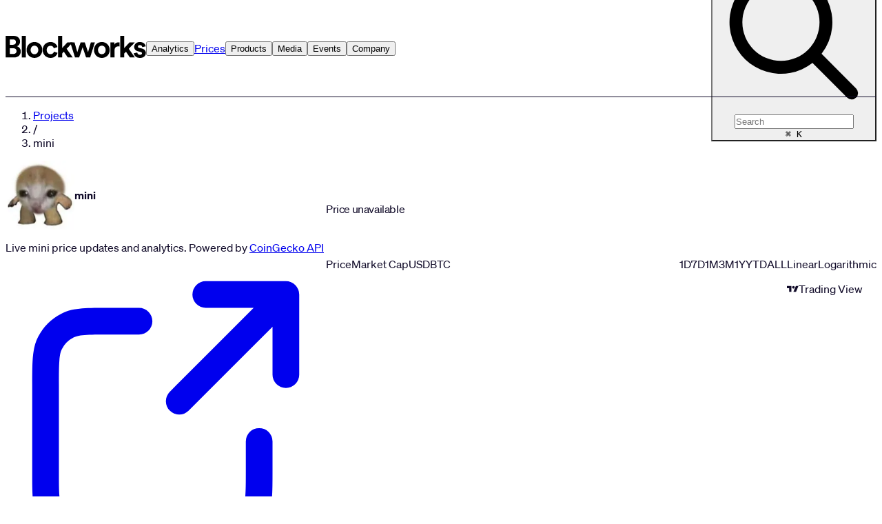

--- FILE ---
content_type: text/css; charset=utf-8
request_url: https://blockworks.co/_next/static/css/31e733b1447d1f7c.css
body_size: 72452
content:
@layer tw-base, tw-components, tw-utils, chakra-base, chakra-tokens, chakra-recipes;@layer tw-base{*,:after,:before{--tw-border-spacing-x:0;--tw-border-spacing-y:0;--tw-translate-x:0;--tw-translate-y:0;--tw-rotate:0;--tw-skew-x:0;--tw-skew-y:0;--tw-scale-x:1;--tw-scale-y:1;--tw-pan-x: ;--tw-pan-y: ;--tw-pinch-zoom: ;--tw-scroll-snap-strictness:proximity;--tw-gradient-from-position: ;--tw-gradient-via-position: ;--tw-gradient-to-position: ;--tw-ordinal: ;--tw-slashed-zero: ;--tw-numeric-figure: ;--tw-numeric-spacing: ;--tw-numeric-fraction: ;--tw-ring-inset: ;--tw-ring-offset-width:0px;--tw-ring-offset-color:#fff;--tw-ring-color:rgba(59,130,246,.5);--tw-ring-offset-shadow:0 0 #0000;--tw-ring-shadow:0 0 #0000;--tw-shadow:0 0 #0000;--tw-shadow-colored:0 0 #0000;--tw-blur: ;--tw-brightness: ;--tw-contrast: ;--tw-grayscale: ;--tw-hue-rotate: ;--tw-invert: ;--tw-saturate: ;--tw-sepia: ;--tw-drop-shadow: ;--tw-backdrop-blur: ;--tw-backdrop-brightness: ;--tw-backdrop-contrast: ;--tw-backdrop-grayscale: ;--tw-backdrop-hue-rotate: ;--tw-backdrop-invert: ;--tw-backdrop-opacity: ;--tw-backdrop-saturate: ;--tw-backdrop-sepia: ;--tw-contain-size: ;--tw-contain-layout: ;--tw-contain-paint: ;--tw-contain-style: }::backdrop{--tw-border-spacing-x:0;--tw-border-spacing-y:0;--tw-translate-x:0;--tw-translate-y:0;--tw-rotate:0;--tw-skew-x:0;--tw-skew-y:0;--tw-scale-x:1;--tw-scale-y:1;--tw-pan-x: ;--tw-pan-y: ;--tw-pinch-zoom: ;--tw-scroll-snap-strictness:proximity;--tw-gradient-from-position: ;--tw-gradient-via-position: ;--tw-gradient-to-position: ;--tw-ordinal: ;--tw-slashed-zero: ;--tw-numeric-figure: ;--tw-numeric-spacing: ;--tw-numeric-fraction: ;--tw-ring-inset: ;--tw-ring-offset-width:0px;--tw-ring-offset-color:#fff;--tw-ring-color:rgba(59,130,246,.5);--tw-ring-offset-shadow:0 0 #0000;--tw-ring-shadow:0 0 #0000;--tw-shadow:0 0 #0000;--tw-shadow-colored:0 0 #0000;--tw-blur: ;--tw-brightness: ;--tw-contrast: ;--tw-grayscale: ;--tw-hue-rotate: ;--tw-invert: ;--tw-saturate: ;--tw-sepia: ;--tw-drop-shadow: ;--tw-backdrop-blur: ;--tw-backdrop-brightness: ;--tw-backdrop-contrast: ;--tw-backdrop-grayscale: ;--tw-backdrop-hue-rotate: ;--tw-backdrop-invert: ;--tw-backdrop-opacity: ;--tw-backdrop-saturate: ;--tw-backdrop-sepia: ;--tw-contain-size: ;--tw-contain-layout: ;--tw-contain-paint: ;--tw-contain-style: }
     /*! tailwindcss v3.4.17 | MIT License | https://tailwindcss.com*/*,:after,:before{border:0 solid #e5e7eb;box-sizing:border-box}:after,:before{--tw-content:""}:host,html{-webkit-text-size-adjust:100%;font-feature-settings:normal;-webkit-tap-highlight-color:transparent;font-family:ui-sans-serif,system-ui,sans-serif,Apple Color Emoji,Segoe UI Emoji,Segoe UI Symbol,Noto Color Emoji;font-variation-settings:normal;line-height:1.5;tab-size:4}body{line-height:inherit;margin:0}hr{border-top-width:1px;color:inherit;height:0}abbr:where([title]){-webkit-text-decoration:underline dotted;text-decoration:underline dotted}h1,h2,h3,h4,h5,h6{font-size:inherit;font-weight:inherit}a{color:inherit;text-decoration:inherit}b,strong{font-weight:bolder}code,kbd,pre,samp{font-feature-settings:normal;font-family:ui-monospace,SFMono-Regular,Menlo,Monaco,Consolas,Liberation Mono,Courier New,monospace;font-size:1em;font-variation-settings:normal}small{font-size:80%}sub,sup{font-size:75%;line-height:0;position:relative;vertical-align:initial}sub{bottom:-.25em}sup{top:-.5em}table{border-collapse:collapse;border-color:inherit;text-indent:0}button,input,optgroup,select,textarea{font-feature-settings:inherit;color:inherit;font-family:inherit;font-size:100%;font-variation-settings:inherit;font-weight:inherit;letter-spacing:inherit;line-height:inherit;margin:0;padding:0}button,select{text-transform:none}button,input:where([type=button]),input:where([type=reset]),input:where([type=submit]){-webkit-appearance:button;background-color:initial;background-image:none}:-moz-focusring{outline:auto}:-moz-ui-invalid{box-shadow:none}progress{vertical-align:initial}::-webkit-inner-spin-button,::-webkit-outer-spin-button{height:auto}[type=search]{-webkit-appearance:textfield;outline-offset:-2px}::-webkit-search-decoration{-webkit-appearance:none}::-webkit-file-upload-button{-webkit-appearance:button;font:inherit}summary{display:list-item}blockquote,dd,dl,fieldset,figure,h1,h2,h3,h4,h5,h6,hr,p,pre{margin:0}fieldset,legend{padding:0}menu,ol,ul{list-style:none;margin:0;padding:0}dialog{padding:0}textarea{resize:vertical}input::placeholder,textarea::placeholder{color:#9fa3ad}[role=button],button{cursor:pointer}:disabled{cursor:default}audio,canvas,embed,iframe,img,object,svg,video{display:block;vertical-align:middle}img,video{height:auto;max-width:100%}[hidden]:where(:not([hidden=until-found])){display:none}[multiple],[type=date],[type=datetime-local],[type=email],[type=month],[type=number],[type=password],[type=search],[type=tel],[type=text],[type=time],[type=url],[type=week],input:where(:not([type])),select,textarea{--tw-shadow:0 0 #0000;appearance:none;background-color:#fff;border-color:#6c727f;border-radius:0;border-width:1px;font-size:1rem;line-height:1.5rem;padding:.5rem .75rem}[multiple]:focus,[type=date]:focus,[type=datetime-local]:focus,[type=email]:focus,[type=month]:focus,[type=number]:focus,[type=password]:focus,[type=search]:focus,[type=tel]:focus,[type=text]:focus,[type=time]:focus,[type=url]:focus,[type=week]:focus,input:where(:not([type])):focus,select:focus,textarea:focus{--tw-ring-inset:var(--tw-empty,/*!*/ /*!*/);--tw-ring-offset-width:0px;--tw-ring-offset-color:#fff;--tw-ring-color:#2563eb;--tw-ring-offset-shadow:var(--tw-ring-inset) 0 0 0 var(--tw-ring-offset-width) var(--tw-ring-offset-color);--tw-ring-shadow:var(--tw-ring-inset) 0 0 0 calc(1px + var(--tw-ring-offset-width)) var(--tw-ring-color);border-color:#2563eb;box-shadow:var(--tw-ring-offset-shadow),var(--tw-ring-shadow),var(--tw-shadow);outline:2px solid transparent;outline-offset:2px}input::placeholder,textarea::placeholder{color:#6c727f;opacity:1}::-webkit-datetime-edit-fields-wrapper{padding:0}::-webkit-date-and-time-value{min-height:1.5em;text-align:inherit}::-webkit-datetime-edit{display:inline-flex}::-webkit-datetime-edit,::-webkit-datetime-edit-day-field,::-webkit-datetime-edit-hour-field,::-webkit-datetime-edit-meridiem-field,::-webkit-datetime-edit-millisecond-field,::-webkit-datetime-edit-minute-field,::-webkit-datetime-edit-month-field,::-webkit-datetime-edit-second-field,::-webkit-datetime-edit-year-field{padding-bottom:0;padding-top:0}select{background-image:url("data:image/svg+xml;charset=utf-8,%3Csvg xmlns='http://www.w3.org/2000/svg' fill='none' viewBox='0 0 20 20'%3E%3Cpath stroke='%236C727F' stroke-linecap='round' stroke-linejoin='round' stroke-width='1.5' d='m6 8 4 4 4-4'/%3E%3C/svg%3E");background-position:right .5rem center;background-repeat:no-repeat;background-size:1.5em 1.5em;padding-right:2.5rem;-webkit-print-color-adjust:exact;print-color-adjust:exact}[multiple],[size]:where(select:not([size="1"])){background-image:none;background-position:0 0;background-repeat:unset;background-size:initial;padding-right:.75rem;-webkit-print-color-adjust:unset;print-color-adjust:unset}[type=checkbox],[type=radio]{--tw-shadow:0 0 #0000;appearance:none;background-color:#fff;background-origin:border-box;border-color:#6c727f;border-width:1px;color:#2563eb;display:inline-block;flex-shrink:0;height:1rem;padding:0;-webkit-print-color-adjust:exact;print-color-adjust:exact;-webkit-user-select:none;user-select:none;vertical-align:middle;width:1rem}[type=checkbox]{border-radius:0}[type=radio]{border-radius:100%}[type=checkbox]:focus,[type=radio]:focus{--tw-ring-inset:var(--tw-empty,/*!*/ /*!*/);--tw-ring-offset-width:2px;--tw-ring-offset-color:#fff;--tw-ring-color:#2563eb;--tw-ring-offset-shadow:var(--tw-ring-inset) 0 0 0 var(--tw-ring-offset-width) var(--tw-ring-offset-color);--tw-ring-shadow:var(--tw-ring-inset) 0 0 0 calc(2px + var(--tw-ring-offset-width)) var(--tw-ring-color);box-shadow:var(--tw-ring-offset-shadow),var(--tw-ring-shadow),var(--tw-shadow);outline:2px solid transparent;outline-offset:2px}[type=checkbox]:checked,[type=radio]:checked{background-color:currentColor;background-position:50%;background-repeat:no-repeat;background-size:100% 100%;border-color:transparent}[type=checkbox]:checked{background-image:url("data:image/svg+xml;charset=utf-8,%3Csvg viewBox='0 0 16 16' fill='%23fff' xmlns='http://www.w3.org/2000/svg'%3E%3Cpath d='M12.207 4.793a1 1 0 0 1 0 1.414l-5 5a1 1 0 0 1-1.414 0l-2-2a1 1 0 0 1 1.414-1.414L6.5 9.086l4.293-4.293a1 1 0 0 1 1.414 0z'/%3E%3C/svg%3E")}@media (forced-colors:active){[type=checkbox]:checked{appearance:auto}}[type=radio]:checked{background-image:url("data:image/svg+xml;charset=utf-8,%3Csvg viewBox='0 0 16 16' fill='%23fff' xmlns='http://www.w3.org/2000/svg'%3E%3Ccircle cx='8' cy='8' r='3'/%3E%3C/svg%3E")}@media (forced-colors:active){[type=radio]:checked{appearance:auto}}[type=checkbox]:checked:focus,[type=checkbox]:checked:hover,[type=checkbox]:indeterminate,[type=radio]:checked:focus,[type=radio]:checked:hover{background-color:currentColor;border-color:transparent}[type=checkbox]:indeterminate{background-image:url("data:image/svg+xml;charset=utf-8,%3Csvg xmlns='http://www.w3.org/2000/svg' fill='none' viewBox='0 0 16 16'%3E%3Cpath stroke='%23fff' stroke-linecap='round' stroke-linejoin='round' stroke-width='2' d='M4 8h8'/%3E%3C/svg%3E");background-position:50%;background-repeat:no-repeat;background-size:100% 100%}@media (forced-colors:active){[type=checkbox]:indeterminate{appearance:auto}}[type=checkbox]:indeterminate:focus,[type=checkbox]:indeterminate:hover{background-color:currentColor;border-color:transparent}[type=file]{background:unset;border-color:inherit;border-radius:0;border-width:0;font-size:unset;line-height:inherit;padding:0}[type=file]:focus{outline:1px solid ButtonText;outline:1px auto -webkit-focus-ring-color}:root{--color-light-content:#151515;--color-light-content-highlight:#282a2f;--color-light-content-selected:#1a1b1e;--color-light-content-muted:#3f434a;--color-light-content-deselected:#6c727f;--color-light-content-interact:#3f434a;--color-light-content-interactive:#545cf8;--color-light-content-primary:#545cf8;--color-light-content-negative:#d92033;--color-light-content-danger:#d92033;--color-light-content-positive:#03965b;--color-light-content-info:#03965b;--color-light-content-success:#03965b;--color-light-content-active:#027849;--color-light-content-warning:#d75509;--color-light-surface:#fff;--color-light-surface-muted:#e5e7eb;--color-light-surface-selected:#d3d5d9;--color-light-surface-highlight:#f9fafa;--color-light-surface-divider:#e5e7eb;--color-light-surface-interact:#d3d5d9;--color-light-surface-deselected:#f4f5f6;--color-light-surface-accent:#9fa3ad;--color-light-surface-raised:#f4f5f6;--color-light-surface-depth:#f9fafa;--color-light-primary-interact:#bcbffb;--color-light-primary-accent:#555bd8;--color-light-primary-highlight:#4349c7;--color-light-primary-active:#ebecff;--color-light-primary-active-content:#555bd8;--color-light-primary-surface:#d7d9fe;--color-light-primary-surface-soft:#d7d9fe;--color-light-primary-content:#30347e;--color-light-primary:#555bd8;--color-light-primary-muted:#bcbffb;--color-light-primary-ring:#bcbffb;--color-light-secondary:#f9fafa;--color-light-secondary-hover:#f4f5f6;--color-light-secondary-border:#d3d5d9;--color-light-muted:#6c727f;--color-light-muted-hover:#9fa3ad;--color-light-negative-surface:#fec7cd;--color-light-negative-content:#911824;--color-light-positive-content:#294d05;--color-light-positive-surface:#ccf4a4;--color-light-danger-surface:#fec7cd;--color-light-danger-accent:#d92033;--color-light-danger-highlight:#b41828;--color-light-danger-content:#911824;--color-light-danger:#f0384a;--color-light-danger-active:#fee1e4;--color-light-danger-muted:#fec7cd;--color-light-danger-alt:#d75509;--color-light-success-content:#294d05;--color-light-success-surface:#ccf4a4;--color-light-warning-content:#7a2e0e;--color-light-warning-surface:#fef0c7;--color-light-info-content:#03965b;--color-light-info-surface:#d1faea;--color-dark-content:#fff;--color-dark-content-highlight:#f4f5f6;--color-dark-content-selected:#e5e7eb;--color-dark-content-muted:#d3d5d9;--color-dark-content-deselected:#9fa3ad;--color-dark-content-interact:#d3d5d9;--color-dark-content-interactive:#9297f6;--color-dark-content-primary:#9297f6;--color-dark-content-negative:#d75509;--color-dark-content-danger:#d75509;--color-dark-content-positive:#5ecca0;--color-dark-content-info:#03965b;--color-dark-content-success:#5ecca0;--color-dark-content-active:#ccf4a4;--color-dark-content-warning:#fedf89;--color-dark-surface:#1a1b1e;--color-dark-surface-muted:#282a2f;--color-dark-surface-selected:#3f434a;--color-dark-surface-highlight:#3f434a;--color-dark-surface-divider:#282a2f;--color-dark-surface-interact:#6c727f;--color-dark-surface-deselected:#50545e;--color-dark-surface-accent:#9fa3ad;--color-dark-surface-raised:#1a1b1e;--color-dark-surface-depth:#151515;--color-dark-primary-interact:#555bd8;--color-dark-primary-accent:#555bd8;--color-dark-primary-active:#555bd8;--color-dark-primary-active-content:#ebecff;--color-dark-primary-highlight:#4349c7;--color-dark-primary:#9297f6;--color-dark-primary-surface:#4349c7;--color-dark-primary-surface-soft:#383d9f;--color-dark-primary-content:#ebecff;--color-dark-primary-muted:#bcbffb;--color-dark-primary-ring:#9297f6;--color-dark-secondary:#282a2f;--color-dark-secondary-hover:#50545e;--color-dark-secondary-border:#3f434a;--color-dark-muted:#9fa3ad;--color-dark-muted-hover:#d3d5d9;--color-dark-negative-surface:#d92033;--color-dark-negative-content:#fee1e4;--color-dark-positive-content:#d1faea;--color-dark-positive-surface:#336105;--color-dark-danger-surface:#d92033;--color-dark-danger-accent:#d92033;--color-dark-danger-highlight:#f0384a;--color-dark-danger-content:#fee1e4;--color-dark-danger:#f96675;--color-dark-danger-active:#f0384a;--color-dark-danger-muted:#911824;--color-dark-danger-alt:#d75509;--color-dark-success-content:#d1faea;--color-dark-success-surface:#336105;--color-dark-warning-content:#fef0c7;--color-dark-warning-surface:#b54708;--color-dark-info-surface:#03965b;--color-dark-info-content:#a4f4d4;--color-content:var(--color-light-content);--color-content-highlight:var(--color-light-content-highlight);--color-content-selected:var(--color-light-content-selected);--color-content-muted:var(--color-light-content-muted);--color-content-deselected:var(--color-light-content-deselected);--color-content-interact:var(--color-light-content-interact);--color-content-interactive:var(--color-light-content-interactive);--color-content-primary:var(--color-light-content-primary);--color-content-negative:var(--color-light-content-negative);--color-content-danger:var(--color-light-content-danger);--color-content-positive:var(--color-light-content-positive);--color-content-info:var(--color-light-content-info);--color-content-success:var(--color-light-content-success);--color-content-active:var(--color-light-content-active);--color-content-warning:var(--color-light-content-warning);--color-surface:var(--color-light-surface);--color-surface-muted:var(--color-light-surface-muted);--color-surface-selected:var(--color-light-surface-selected);--color-surface-highlight:var(--color-light-surface-highlight);--color-surface-divider:var(--color-light-surface-divider);--color-surface-interact:var(--color-light-surface-interact);--color-surface-deselected:var(--color-light-surface-deselected);--color-surface-accent:var(--color-light-surface-accent);--color-surface-raised:var(--color-light-surface-raised);--color-surface-depth:var(--color-light-surface-depth);--color-primary-interact:var(--color-light-primary-interact);--color-primary-accent:var(--color-light-primary-accent);--color-primary-highlight:var(--color-light-primary-highlight);--color-primary-active:var(--color-light-primary-active);--color-primary-active-content:var(--color-light-primary-active-content);--color-primary-surface:var(--color-light-primary-surface);--color-primary-surface-soft:var(--color-light-primary-surface-soft);--color-primary-content:var(--color-light-primary-content);--color-primary:var(--color-light-primary);--color-primary-muted:var(--color-light-primary-muted);--color-primary-ring:var(--color-light-primary-ring);--color-secondary:var(--color-light-secondary);--color-secondary-hover:var(--color-light-secondary-hover);--color-secondary-border:var(--color-light-secondary-border);--color-muted:var(--color-light-muted);--color-muted-hover:var(--color-light-muted-hover);--color-muted-border:var(--color-light-muted-border);--color-muted-highlight:var(--color-light-muted-highlight);--color-negative-surface:var(--color-light-negative-surface);--color-negative-content:var(--color-light-negative-content);--color-positive-content:var(--color-light-positive-content);--color-positive-surface:var(--color-light-positive-surface);--color-danger-surface:var(--color-light-danger-surface);--color-danger-accent:var(--color-light-danger-accent);--color-danger-highlight:var(--color-light-danger-highlight);--color-danger-content:var(--color-light-danger-content);--color-danger:var(--color-light-danger);--color-danger-active:var(--color-light-danger-active);--color-danger-muted:var(--color-light-danger-muted);--color-danger-alt:var(--color-light-danger-alt);--color-success-content:var(--color-light-success-content);--color-success-surface:var(--color-light-success-surface);--color-warning-content:var(--color-light-warning-content);--color-warning-surface:var(--color-light-warning-surface);--color-info-content:var(--color-light-info-content);--color-info-surface:var(--color-light-info-surface)}}@layer tw-components{.\!container{width:100%!important}.container{width:100%}@media (min-width:320px){.\!container{max-width:320px!important}.container{max-width:320px}}@media (min-width:480px){.\!container{max-width:480px!important}.container{max-width:480px}}@media (min-width:640px){.\!container{max-width:640px!important}.container{max-width:640px}}@media (min-width:768px){.\!container{max-width:768px!important}.container{max-width:768px}}@media (min-width:1024px){.\!container{max-width:1024px!important}.container{max-width:1024px}}@media (min-width:1280px){.\!container{max-width:1280px!important}.container{max-width:1280px}}@media (min-width:1536px){.\!container{max-width:1536px!important}.container{max-width:1536px}}@media (min-width:1900px){.\!container{max-width:1900px!important}.container{max-width:1900px}}.prose{color:var(--tw-prose-body);max-width:65ch}.prose :where(p):not(:where([class~=not-prose],[class~=not-prose] *)){margin-bottom:1.25em;margin-top:1.25em}.prose :where([class~=lead]):not(:where([class~=not-prose],[class~=not-prose] *)){color:var(--tw-prose-lead);font-size:1.25em;line-height:1.6;margin-bottom:1.2em;margin-top:1.2em}.prose :where(a):not(:where([class~=not-prose],[class~=not-prose] *)){border-bottom:1px solid #dcdcdc;color:#5637cd;font-weight:500;text-decoration:none}.prose :where(a):not(:where([class~=not-prose],[class~=not-prose] *)):hover{border-bottom:1px solid #5637cd;color:#5637cd;text-decoration:none}.prose :where(strong):not(:where([class~=not-prose],[class~=not-prose] *)){color:var(--tw-prose-bold);font-weight:600}.prose :where(a strong):not(:where([class~=not-prose],[class~=not-prose] *)){color:inherit}.prose :where(blockquote strong):not(:where([class~=not-prose],[class~=not-prose] *)){color:inherit}.prose :where(thead th strong):not(:where([class~=not-prose],[class~=not-prose] *)){color:inherit}.prose :where(ol):not(:where([class~=not-prose],[class~=not-prose] *)){list-style-type:decimal;margin-bottom:1.25em;margin-top:1.25em;padding-inline-start:1.625em}.prose :where(ol[type=A]):not(:where([class~=not-prose],[class~=not-prose] *)){list-style-type:upper-alpha}.prose :where(ol[type=a]):not(:where([class~=not-prose],[class~=not-prose] *)){list-style-type:lower-alpha}.prose :where(ol[type=A s]):not(:where([class~=not-prose],[class~=not-prose] *)){list-style-type:upper-alpha}.prose :where(ol[type=a s]):not(:where([class~=not-prose],[class~=not-prose] *)){list-style-type:lower-alpha}.prose :where(ol[type=I]):not(:where([class~=not-prose],[class~=not-prose] *)){list-style-type:upper-roman}.prose :where(ol[type=i]):not(:where([class~=not-prose],[class~=not-prose] *)){list-style-type:lower-roman}.prose :where(ol[type=I s]):not(:where([class~=not-prose],[class~=not-prose] *)){list-style-type:upper-roman}.prose :where(ol[type=i s]):not(:where([class~=not-prose],[class~=not-prose] *)){list-style-type:lower-roman}.prose :where(ol[type="1"]):not(:where([class~=not-prose],[class~=not-prose] *)){list-style-type:decimal}.prose :where(ul):not(:where([class~=not-prose],[class~=not-prose] *)){list-style-type:disc;margin-bottom:1.25em;margin-top:1.25em;padding-inline-start:1.625em}.prose :where(ol>li):not(:where([class~=not-prose],[class~=not-prose] *))::marker{color:var(--tw-prose-counters);font-weight:400}.prose :where(ul>li):not(:where([class~=not-prose],[class~=not-prose] *))::marker{color:var(--tw-prose-bullets)}.prose :where(dt):not(:where([class~=not-prose],[class~=not-prose] *)){color:var(--tw-prose-headings);font-weight:600;margin-top:1.25em}.prose :where(hr):not(:where([class~=not-prose],[class~=not-prose] *)){border-color:var(--tw-prose-hr);border-top-width:1px;margin-bottom:3em;margin-top:3em}.prose :where(blockquote):not(:where([class~=not-prose],[class~=not-prose] *)){border-inline-start-color:var(--tw-prose-quote-borders);border-inline-start-width:.25rem;color:var(--tw-prose-quotes);font-style:italic;font-weight:500;margin-bottom:1.6em;margin-top:1.6em;padding-inline-start:1em;quotes:"\201C""\201D""\2018""\2019"}.prose :where(blockquote p:first-of-type):not(:where([class~=not-prose],[class~=not-prose] *)):before{content:none}.prose :where(blockquote p:last-of-type):not(:where([class~=not-prose],[class~=not-prose] *)):after{content:close-quote}.prose :where(h1):not(:where([class~=not-prose],[class~=not-prose] *)){color:var(--tw-prose-headings);font-size:2.25em;font-weight:800;line-height:1.1111111;margin-bottom:.8888889em;margin-top:0}.prose :where(h1 strong):not(:where([class~=not-prose],[class~=not-prose] *)){color:inherit;font-weight:900}.prose :where(h2):not(:where([class~=not-prose],[class~=not-prose] *)){color:var(--tw-prose-headings);font-size:1.5em;font-weight:700;line-height:1.3333333;margin-bottom:1em;margin-top:2em;margin:32px 0 16px!important}.prose :where(h2 strong):not(:where([class~=not-prose],[class~=not-prose] *)){color:inherit;font-weight:800}.prose :where(h3):not(:where([class~=not-prose],[class~=not-prose] *)){color:var(--tw-prose-headings);font-size:1.25em;font-weight:600;line-height:1.6;margin-bottom:.6em;margin-top:1.6em;margin:24px 0 16px!important}.prose :where(h3 strong):not(:where([class~=not-prose],[class~=not-prose] *)){color:inherit;font-weight:700}.prose :where(h4):not(:where([class~=not-prose],[class~=not-prose] *)){color:var(--tw-prose-headings);font-weight:600;line-height:1.5;margin-bottom:.5em;margin-top:1.5em}.prose :where(h4 strong):not(:where([class~=not-prose],[class~=not-prose] *)){color:inherit;font-weight:700}.prose :where(img):not(:where([class~=not-prose],[class~=not-prose] *)){margin-bottom:2em;margin-top:2em}.prose :where(picture):not(:where([class~=not-prose],[class~=not-prose] *)){display:block;margin-bottom:2em;margin-top:2em}.prose :where(video):not(:where([class~=not-prose],[class~=not-prose] *)){margin-bottom:2em;margin-top:2em}.prose :where(kbd):not(:where([class~=not-prose],[class~=not-prose] *)){border-radius:.3125rem;box-shadow:0 0 0 1px rgb(var(--tw-prose-kbd-shadows)/10%),0 3px 0 rgb(var(--tw-prose-kbd-shadows)/10%);color:var(--tw-prose-kbd);font-family:inherit;font-size:.875em;font-weight:500;padding-inline-end:.375em;padding-bottom:.1875em;padding-top:.1875em;padding-inline-start:.375em}.prose :where(code):not(:where([class~=not-prose],[class~=not-prose] *)){color:var(--tw-prose-code);font-size:.875em;font-weight:600}.prose :where(code):not(:where([class~=not-prose],[class~=not-prose] *)):before{content:"`"}.prose :where(code):not(:where([class~=not-prose],[class~=not-prose] *)):after{content:"`"}.prose :where(a code):not(:where([class~=not-prose],[class~=not-prose] *)){color:inherit}.prose :where(h1 code):not(:where([class~=not-prose],[class~=not-prose] *)){color:inherit}.prose :where(h2 code):not(:where([class~=not-prose],[class~=not-prose] *)){color:inherit;font-size:.875em}.prose :where(h3 code):not(:where([class~=not-prose],[class~=not-prose] *)){color:inherit;font-size:.9em}.prose :where(h4 code):not(:where([class~=not-prose],[class~=not-prose] *)){color:inherit}.prose :where(blockquote code):not(:where([class~=not-prose],[class~=not-prose] *)){color:inherit}.prose :where(thead th code):not(:where([class~=not-prose],[class~=not-prose] *)){color:inherit}.prose :where(pre):not(:where([class~=not-prose],[class~=not-prose] *)){background-color:var(--tw-prose-pre-bg);border-radius:.375rem;color:var(--tw-prose-pre-code);font-size:.875em;font-weight:400;line-height:1.7142857;margin-bottom:1.7142857em;margin-top:1.7142857em;overflow-x:auto;padding-inline-end:1.1428571em;padding-bottom:.8571429em;padding-top:.8571429em;padding-inline-start:1.1428571em}.prose :where(pre code):not(:where([class~=not-prose],[class~=not-prose] *)){background-color:initial;border-radius:0;border-width:0;color:inherit;font-family:inherit;font-size:inherit;font-weight:inherit;line-height:inherit;padding:0}.prose :where(pre code):not(:where([class~=not-prose],[class~=not-prose] *)):before{content:none}.prose :where(pre code):not(:where([class~=not-prose],[class~=not-prose] *)):after{content:none}.prose :where(table):not(:where([class~=not-prose],[class~=not-prose] *)){font-size:.875em;line-height:1.7142857;margin-bottom:2em;margin-top:2em;table-layout:auto;width:100%}.prose :where(thead):not(:where([class~=not-prose],[class~=not-prose] *)){border-bottom-color:var(--tw-prose-th-borders);border-bottom-width:1px}.prose :where(thead th):not(:where([class~=not-prose],[class~=not-prose] *)){color:var(--tw-prose-headings);font-weight:600;padding-inline-end:.5714286em;padding-bottom:.5714286em;padding-inline-start:.5714286em;vertical-align:bottom}.prose :where(tbody tr):not(:where([class~=not-prose],[class~=not-prose] *)){border-bottom-color:var(--tw-prose-td-borders);border-bottom-width:1px}.prose :where(tbody tr:last-child):not(:where([class~=not-prose],[class~=not-prose] *)){border-bottom-width:0}.prose :where(tbody td):not(:where([class~=not-prose],[class~=not-prose] *)){vertical-align:initial}.prose :where(tfoot):not(:where([class~=not-prose],[class~=not-prose] *)){border-top-color:var(--tw-prose-th-borders);border-top-width:1px}.prose :where(tfoot td):not(:where([class~=not-prose],[class~=not-prose] *)){vertical-align:top}.prose :where(th,td):not(:where([class~=not-prose],[class~=not-prose] *)){text-align:start}.prose :where(figure>*):not(:where([class~=not-prose],[class~=not-prose] *)){margin-bottom:0;margin-top:0}.prose :where(figcaption):not(:where([class~=not-prose],[class~=not-prose] *)){color:var(--tw-prose-captions);font-size:.875em;line-height:16px!important;margin-top:4px!important}.prose{--tw-prose-body:#374151;--tw-prose-headings:#111827;--tw-prose-lead:#4b5563;--tw-prose-links:#111827;--tw-prose-bold:#111827;--tw-prose-counters:#6b7280;--tw-prose-bullets:#d1d5db;--tw-prose-hr:#e5e7eb;--tw-prose-quotes:#111827;--tw-prose-quote-borders:#e5e7eb;--tw-prose-captions:#6b7280;--tw-prose-kbd:#111827;--tw-prose-kbd-shadows:17 24 39;--tw-prose-code:#111827;--tw-prose-pre-code:#e5e7eb;--tw-prose-pre-bg:#1f2937;--tw-prose-th-borders:#d1d5db;--tw-prose-td-borders:#e5e7eb;--tw-prose-invert-body:#d1d5db;--tw-prose-invert-headings:#fff;--tw-prose-invert-lead:#9ca3af;--tw-prose-invert-links:#fff;--tw-prose-invert-bold:#fff;--tw-prose-invert-counters:#9ca3af;--tw-prose-invert-bullets:#4b5563;--tw-prose-invert-hr:#374151;--tw-prose-invert-quotes:#f3f4f6;--tw-prose-invert-quote-borders:#374151;--tw-prose-invert-captions:#9ca3af;--tw-prose-invert-kbd:#fff;--tw-prose-invert-kbd-shadows:255 255 255;--tw-prose-invert-code:#fff;--tw-prose-invert-pre-code:#d1d5db;--tw-prose-invert-pre-bg:rgba(0,0,0,.5);--tw-prose-invert-th-borders:#4b5563;--tw-prose-invert-td-borders:#374151;font-size:1rem;line-height:1.75}.prose :where(picture>img):not(:where([class~=not-prose],[class~=not-prose] *)){margin-bottom:0;margin-top:0}.prose :where(li):not(:where([class~=not-prose],[class~=not-prose] *)){margin-bottom:.5em;margin-top:.5em}.prose :where(ol>li):not(:where([class~=not-prose],[class~=not-prose] *)){padding-inline-start:.375em}.prose :where(ul>li):not(:where([class~=not-prose],[class~=not-prose] *)){padding-inline-start:.375em}.prose :where(.prose>ul>li p):not(:where([class~=not-prose],[class~=not-prose] *)){margin-bottom:.75em;margin-top:.75em}.prose :where(.prose>ul>li>p:first-child):not(:where([class~=not-prose],[class~=not-prose] *)){margin-top:1.25em}.prose :where(.prose>ul>li>p:last-child):not(:where([class~=not-prose],[class~=not-prose] *)){margin-bottom:1.25em}.prose :where(.prose>ol>li>p:first-child):not(:where([class~=not-prose],[class~=not-prose] *)){margin-top:1.25em}.prose :where(.prose>ol>li>p:last-child):not(:where([class~=not-prose],[class~=not-prose] *)){margin-bottom:1.25em}.prose :where(ul ul,ul ol,ol ul,ol ol):not(:where([class~=not-prose],[class~=not-prose] *)){margin-bottom:.75em;margin-top:.75em}.prose :where(dl):not(:where([class~=not-prose],[class~=not-prose] *)){margin-bottom:1.25em;margin-top:1.25em}.prose :where(dd):not(:where([class~=not-prose],[class~=not-prose] *)){margin-top:.5em;padding-inline-start:1.625em}.prose :where(hr+*):not(:where([class~=not-prose],[class~=not-prose] *)){margin-top:0}.prose :where(h2+*):not(:where([class~=not-prose],[class~=not-prose] *)){margin-top:0}.prose :where(h3+*):not(:where([class~=not-prose],[class~=not-prose] *)){margin-top:0}.prose :where(h4+*):not(:where([class~=not-prose],[class~=not-prose] *)){margin-top:0}.prose :where(thead th:first-child):not(:where([class~=not-prose],[class~=not-prose] *)){padding-inline-start:0}.prose :where(thead th:last-child):not(:where([class~=not-prose],[class~=not-prose] *)){padding-inline-end:0}.prose :where(tbody td,tfoot td):not(:where([class~=not-prose],[class~=not-prose] *)){padding-inline-end:.5714286em;padding-bottom:.5714286em;padding-top:.5714286em;padding-inline-start:.5714286em}.prose :where(tbody td:first-child,tfoot td:first-child):not(:where([class~=not-prose],[class~=not-prose] *)){padding-inline-start:0}.prose :where(tbody td:last-child,tfoot td:last-child):not(:where([class~=not-prose],[class~=not-prose] *)){padding-inline-end:0}.prose :where(figure):not(:where([class~=not-prose],[class~=not-prose] *)){margin-bottom:2em;margin-top:2em}.prose :where(.prose>:first-child):not(:where([class~=not-prose],[class~=not-prose] *)){margin-top:0}.prose :where(.prose>:last-child):not(:where([class~=not-prose],[class~=not-prose] *)){margin-bottom:0}.prose :where(blockquote p:first-of-type):not(:where([class~=not-prose],[class~=not-prose] *)):after{content:none}.prose-sm{font-size:.875rem;line-height:1.7142857}.prose-sm :where(p):not(:where([class~=not-prose],[class~=not-prose] *)){margin-bottom:1.1428571em;margin-top:1.1428571em}.prose-sm :where([class~=lead]):not(:where([class~=not-prose],[class~=not-prose] *)){font-size:1.2857143em;line-height:1.5555556;margin-bottom:.8888889em;margin-top:.8888889em}.prose-sm :where(blockquote):not(:where([class~=not-prose],[class~=not-prose] *)){margin-bottom:1.3333333em;margin-top:1.3333333em;padding-inline-start:1.1111111em}.prose-sm :where(h1):not(:where([class~=not-prose],[class~=not-prose] *)){font-size:2.1428571em;line-height:1.2;margin-bottom:.8em;margin-top:0}.prose-sm :where(h2):not(:where([class~=not-prose],[class~=not-prose] *)){font-size:1.4285714em;line-height:1.4;margin-bottom:.8em;margin-top:1.6em}.prose-sm :where(h3):not(:where([class~=not-prose],[class~=not-prose] *)){font-size:1.2857143em;line-height:1.5555556;margin-bottom:.4444444em;margin-top:1.5555556em}.prose-sm :where(h4):not(:where([class~=not-prose],[class~=not-prose] *)){line-height:1.4285714;margin-bottom:.5714286em;margin-top:1.4285714em}.prose-sm :where(img):not(:where([class~=not-prose],[class~=not-prose] *)){margin-bottom:1.7142857em;margin-top:1.7142857em}.prose-sm :where(picture):not(:where([class~=not-prose],[class~=not-prose] *)){margin-bottom:1.7142857em;margin-top:1.7142857em}.prose-sm :where(picture>img):not(:where([class~=not-prose],[class~=not-prose] *)){margin-bottom:0;margin-top:0}.prose-sm :where(video):not(:where([class~=not-prose],[class~=not-prose] *)){margin-bottom:1.7142857em;margin-top:1.7142857em}.prose-sm :where(kbd):not(:where([class~=not-prose],[class~=not-prose] *)){border-radius:.3125rem;font-size:.8571429em;padding-inline-end:.3571429em;padding-bottom:.1428571em;padding-top:.1428571em;padding-inline-start:.3571429em}.prose-sm :where(code):not(:where([class~=not-prose],[class~=not-prose] *)){font-size:.8571429em}.prose-sm :where(h2 code):not(:where([class~=not-prose],[class~=not-prose] *)){font-size:.9em}.prose-sm :where(h3 code):not(:where([class~=not-prose],[class~=not-prose] *)){font-size:.8888889em}.prose-sm :where(pre):not(:where([class~=not-prose],[class~=not-prose] *)){border-radius:.25rem;font-size:.8571429em;line-height:1.6666667;margin-bottom:1.6666667em;margin-top:1.6666667em;padding-inline-end:1em;padding-bottom:.6666667em;padding-top:.6666667em;padding-inline-start:1em}.prose-sm :where(ol):not(:where([class~=not-prose],[class~=not-prose] *)){margin-bottom:1.1428571em;margin-top:1.1428571em;padding-inline-start:1.5714286em}.prose-sm :where(ul):not(:where([class~=not-prose],[class~=not-prose] *)){margin-bottom:1.1428571em;margin-top:1.1428571em;padding-inline-start:1.5714286em}.prose-sm :where(li):not(:where([class~=not-prose],[class~=not-prose] *)){margin-bottom:.2857143em;margin-top:.2857143em}.prose-sm :where(ol>li):not(:where([class~=not-prose],[class~=not-prose] *)){padding-inline-start:.4285714em}.prose-sm :where(ul>li):not(:where([class~=not-prose],[class~=not-prose] *)){padding-inline-start:.4285714em}.prose-sm :where(.prose-sm>ul>li p):not(:where([class~=not-prose],[class~=not-prose] *)){margin-bottom:.5714286em;margin-top:.5714286em}.prose-sm :where(.prose-sm>ul>li>p:first-child):not(:where([class~=not-prose],[class~=not-prose] *)){margin-top:1.1428571em}.prose-sm :where(.prose-sm>ul>li>p:last-child):not(:where([class~=not-prose],[class~=not-prose] *)){margin-bottom:1.1428571em}.prose-sm :where(.prose-sm>ol>li>p:first-child):not(:where([class~=not-prose],[class~=not-prose] *)){margin-top:1.1428571em}.prose-sm :where(.prose-sm>ol>li>p:last-child):not(:where([class~=not-prose],[class~=not-prose] *)){margin-bottom:1.1428571em}.prose-sm :where(ul ul,ul ol,ol ul,ol ol):not(:where([class~=not-prose],[class~=not-prose] *)){margin-bottom:.5714286em;margin-top:.5714286em}.prose-sm :where(dl):not(:where([class~=not-prose],[class~=not-prose] *)){margin-bottom:1.1428571em;margin-top:1.1428571em}.prose-sm :where(dt):not(:where([class~=not-prose],[class~=not-prose] *)){margin-top:1.1428571em}.prose-sm :where(dd):not(:where([class~=not-prose],[class~=not-prose] *)){margin-top:.2857143em;padding-inline-start:1.5714286em}.prose-sm :where(hr):not(:where([class~=not-prose],[class~=not-prose] *)){margin-bottom:2.8571429em;margin-top:2.8571429em}.prose-sm :where(hr+*):not(:where([class~=not-prose],[class~=not-prose] *)){margin-top:0}.prose-sm :where(h2+*):not(:where([class~=not-prose],[class~=not-prose] *)){margin-top:0}.prose-sm :where(h3+*):not(:where([class~=not-prose],[class~=not-prose] *)){margin-top:0}.prose-sm :where(h4+*):not(:where([class~=not-prose],[class~=not-prose] *)){margin-top:0}.prose-sm :where(table):not(:where([class~=not-prose],[class~=not-prose] *)){font-size:.8571429em;line-height:1.5}.prose-sm :where(thead th):not(:where([class~=not-prose],[class~=not-prose] *)){padding-inline-end:1em;padding-bottom:.6666667em;padding-inline-start:1em}.prose-sm :where(thead th:first-child):not(:where([class~=not-prose],[class~=not-prose] *)){padding-inline-start:0}.prose-sm :where(thead th:last-child):not(:where([class~=not-prose],[class~=not-prose] *)){padding-inline-end:0}.prose-sm :where(tbody td,tfoot td):not(:where([class~=not-prose],[class~=not-prose] *)){padding-inline-end:1em;padding-bottom:.6666667em;padding-top:.6666667em;padding-inline-start:1em}.prose-sm :where(tbody td:first-child,tfoot td:first-child):not(:where([class~=not-prose],[class~=not-prose] *)){padding-inline-start:0}.prose-sm :where(tbody td:last-child,tfoot td:last-child):not(:where([class~=not-prose],[class~=not-prose] *)){padding-inline-end:0}.prose-sm :where(figure):not(:where([class~=not-prose],[class~=not-prose] *)){margin-bottom:1.7142857em;margin-top:1.7142857em}.prose-sm :where(figure>*):not(:where([class~=not-prose],[class~=not-prose] *)){margin-bottom:0;margin-top:0}.prose-sm :where(figcaption):not(:where([class~=not-prose],[class~=not-prose] *)){font-size:.8571429em;line-height:1.3333333;margin-top:.6666667em}.prose-sm :where(.prose-sm>:first-child):not(:where([class~=not-prose],[class~=not-prose] *)){margin-top:0}.prose-sm :where(.prose-sm>:last-child):not(:where([class~=not-prose],[class~=not-prose] *)){margin-bottom:0}.prose-base{font-size:1rem;line-height:1.75}.prose-base :where(p):not(:where([class~=not-prose],[class~=not-prose] *)){margin-bottom:1.25em;margin-top:1.25em}.prose-base :where([class~=lead]):not(:where([class~=not-prose],[class~=not-prose] *)){font-size:1.25em;line-height:1.6;margin-bottom:1.2em;margin-top:1.2em}.prose-base :where(blockquote):not(:where([class~=not-prose],[class~=not-prose] *)){margin-bottom:1.6em;margin-top:1.6em;padding-inline-start:1em}.prose-base :where(h1):not(:where([class~=not-prose],[class~=not-prose] *)){font-size:2.25em;line-height:1.1111111;margin-bottom:.8888889em;margin-top:0}.prose-base :where(h2):not(:where([class~=not-prose],[class~=not-prose] *)){font-size:1.5em;line-height:1.3333333;margin-bottom:1em;margin-top:2em}.prose-base :where(h3):not(:where([class~=not-prose],[class~=not-prose] *)){font-size:1.25em;line-height:1.6;margin-bottom:.6em;margin-top:1.6em}.prose-base :where(h4):not(:where([class~=not-prose],[class~=not-prose] *)){line-height:1.5;margin-bottom:.5em;margin-top:1.5em}.prose-base :where(img):not(:where([class~=not-prose],[class~=not-prose] *)){margin-bottom:2em;margin-top:2em}.prose-base :where(picture):not(:where([class~=not-prose],[class~=not-prose] *)){margin-bottom:2em;margin-top:2em}.prose-base :where(picture>img):not(:where([class~=not-prose],[class~=not-prose] *)){margin-bottom:0;margin-top:0}.prose-base :where(video):not(:where([class~=not-prose],[class~=not-prose] *)){margin-bottom:2em;margin-top:2em}.prose-base :where(kbd):not(:where([class~=not-prose],[class~=not-prose] *)){border-radius:.3125rem;font-size:.875em;padding-inline-end:.375em;padding-bottom:.1875em;padding-top:.1875em;padding-inline-start:.375em}.prose-base :where(code):not(:where([class~=not-prose],[class~=not-prose] *)){font-size:.875em}.prose-base :where(h2 code):not(:where([class~=not-prose],[class~=not-prose] *)){font-size:.875em}.prose-base :where(h3 code):not(:where([class~=not-prose],[class~=not-prose] *)){font-size:.9em}.prose-base :where(pre):not(:where([class~=not-prose],[class~=not-prose] *)){border-radius:.375rem;font-size:.875em;line-height:1.7142857;margin-bottom:1.7142857em;margin-top:1.7142857em;padding-inline-end:1.1428571em;padding-bottom:.8571429em;padding-top:.8571429em;padding-inline-start:1.1428571em}.prose-base :where(ol):not(:where([class~=not-prose],[class~=not-prose] *)){margin-bottom:1.25em;margin-top:1.25em;padding-inline-start:1.625em}.prose-base :where(ul):not(:where([class~=not-prose],[class~=not-prose] *)){margin-bottom:1.25em;margin-top:1.25em;padding-inline-start:1.625em}.prose-base :where(li):not(:where([class~=not-prose],[class~=not-prose] *)){margin-bottom:.5em;margin-top:.5em}.prose-base :where(ol>li):not(:where([class~=not-prose],[class~=not-prose] *)){padding-inline-start:.375em}.prose-base :where(ul>li):not(:where([class~=not-prose],[class~=not-prose] *)){padding-inline-start:.375em}.prose-base :where(.prose-base>ul>li p):not(:where([class~=not-prose],[class~=not-prose] *)){margin-bottom:.75em;margin-top:.75em}.prose-base :where(.prose-base>ul>li>p:first-child):not(:where([class~=not-prose],[class~=not-prose] *)){margin-top:1.25em}.prose-base :where(.prose-base>ul>li>p:last-child):not(:where([class~=not-prose],[class~=not-prose] *)){margin-bottom:1.25em}.prose-base :where(.prose-base>ol>li>p:first-child):not(:where([class~=not-prose],[class~=not-prose] *)){margin-top:1.25em}.prose-base :where(.prose-base>ol>li>p:last-child):not(:where([class~=not-prose],[class~=not-prose] *)){margin-bottom:1.25em}.prose-base :where(ul ul,ul ol,ol ul,ol ol):not(:where([class~=not-prose],[class~=not-prose] *)){margin-bottom:.75em;margin-top:.75em}.prose-base :where(dl):not(:where([class~=not-prose],[class~=not-prose] *)){margin-bottom:1.25em;margin-top:1.25em}.prose-base :where(dt):not(:where([class~=not-prose],[class~=not-prose] *)){margin-top:1.25em}.prose-base :where(dd):not(:where([class~=not-prose],[class~=not-prose] *)){margin-top:.5em;padding-inline-start:1.625em}.prose-base :where(hr):not(:where([class~=not-prose],[class~=not-prose] *)){margin-bottom:3em;margin-top:3em}.prose-base :where(hr+*):not(:where([class~=not-prose],[class~=not-prose] *)){margin-top:0}.prose-base :where(h2+*):not(:where([class~=not-prose],[class~=not-prose] *)){margin-top:0}.prose-base :where(h3+*):not(:where([class~=not-prose],[class~=not-prose] *)){margin-top:0}.prose-base :where(h4+*):not(:where([class~=not-prose],[class~=not-prose] *)){margin-top:0}.prose-base :where(table):not(:where([class~=not-prose],[class~=not-prose] *)){font-size:.875em;line-height:1.7142857}.prose-base :where(thead th):not(:where([class~=not-prose],[class~=not-prose] *)){padding-inline-end:.5714286em;padding-bottom:.5714286em;padding-inline-start:.5714286em}.prose-base :where(thead th:first-child):not(:where([class~=not-prose],[class~=not-prose] *)){padding-inline-start:0}.prose-base :where(thead th:last-child):not(:where([class~=not-prose],[class~=not-prose] *)){padding-inline-end:0}.prose-base :where(tbody td,tfoot td):not(:where([class~=not-prose],[class~=not-prose] *)){padding-inline-end:.5714286em;padding-bottom:.5714286em;padding-top:.5714286em;padding-inline-start:.5714286em}.prose-base :where(tbody td:first-child,tfoot td:first-child):not(:where([class~=not-prose],[class~=not-prose] *)){padding-inline-start:0}.prose-base :where(tbody td:last-child,tfoot td:last-child):not(:where([class~=not-prose],[class~=not-prose] *)){padding-inline-end:0}.prose-base :where(figure):not(:where([class~=not-prose],[class~=not-prose] *)){margin-bottom:2em;margin-top:2em}.prose-base :where(figure>*):not(:where([class~=not-prose],[class~=not-prose] *)){margin-bottom:0;margin-top:0}.prose-base :where(figcaption):not(:where([class~=not-prose],[class~=not-prose] *)){font-size:.875em;line-height:1.4285714;margin-top:.8571429em}.prose-base :where(.prose-base>:first-child):not(:where([class~=not-prose],[class~=not-prose] *)){margin-top:0}.prose-base :where(.prose-base>:last-child):not(:where([class~=not-prose],[class~=not-prose] *)){margin-bottom:0}.prose-lg{font-size:1.125rem;line-height:1.7777778}.prose-lg :where(p):not(:where([class~=not-prose],[class~=not-prose] *)){margin-bottom:1.3333333em;margin-top:1.3333333em}.prose-lg :where([class~=lead]):not(:where([class~=not-prose],[class~=not-prose] *)){font-size:1.2222222em;line-height:1.4545455;margin-bottom:1.0909091em;margin-top:1.0909091em}.prose-lg :where(blockquote):not(:where([class~=not-prose],[class~=not-prose] *)){margin-bottom:1.6666667em;margin-top:1.6666667em;padding-inline-start:1em}.prose-lg :where(h1):not(:where([class~=not-prose],[class~=not-prose] *)){font-size:2.6666667em;line-height:1;margin-bottom:.8333333em;margin-top:0}.prose-lg :where(h2):not(:where([class~=not-prose],[class~=not-prose] *)){font-size:1.6666667em;line-height:1.3333333;margin-bottom:1.0666667em;margin-top:1.8666667em}.prose-lg :where(h3):not(:where([class~=not-prose],[class~=not-prose] *)){font-size:1.3333333em;line-height:1.5;margin-bottom:.6666667em;margin-top:1.6666667em}.prose-lg :where(h4):not(:where([class~=not-prose],[class~=not-prose] *)){line-height:1.5555556;margin-bottom:.4444444em;margin-top:1.7777778em}.prose-lg :where(img):not(:where([class~=not-prose],[class~=not-prose] *)){margin-bottom:1.7777778em;margin-top:1.7777778em}.prose-lg :where(picture):not(:where([class~=not-prose],[class~=not-prose] *)){margin-bottom:1.7777778em;margin-top:1.7777778em}.prose-lg :where(picture>img):not(:where([class~=not-prose],[class~=not-prose] *)){margin-bottom:0;margin-top:0}.prose-lg :where(video):not(:where([class~=not-prose],[class~=not-prose] *)){margin-bottom:1.7777778em;margin-top:1.7777778em}.prose-lg :where(kbd):not(:where([class~=not-prose],[class~=not-prose] *)){border-radius:.3125rem;font-size:.8888889em;padding-inline-end:.4444444em;padding-bottom:.2222222em;padding-top:.2222222em;padding-inline-start:.4444444em}.prose-lg :where(code):not(:where([class~=not-prose],[class~=not-prose] *)){font-size:.8888889em}.prose-lg :where(h2 code):not(:where([class~=not-prose],[class~=not-prose] *)){font-size:.8666667em}.prose-lg :where(h3 code):not(:where([class~=not-prose],[class~=not-prose] *)){font-size:.875em}.prose-lg :where(pre):not(:where([class~=not-prose],[class~=not-prose] *)){border-radius:.375rem;font-size:.8888889em;line-height:1.75;margin-bottom:2em;margin-top:2em;padding-inline-end:1.5em;padding-bottom:1em;padding-top:1em;padding-inline-start:1.5em}.prose-lg :where(ol):not(:where([class~=not-prose],[class~=not-prose] *)){margin-bottom:1.3333333em;margin-top:1.3333333em;padding-inline-start:1.5555556em}.prose-lg :where(ul):not(:where([class~=not-prose],[class~=not-prose] *)){margin-bottom:1.3333333em;margin-top:1.3333333em;padding-inline-start:1.5555556em}.prose-lg :where(li):not(:where([class~=not-prose],[class~=not-prose] *)){margin-bottom:.6666667em;margin-top:.6666667em}.prose-lg :where(ol>li):not(:where([class~=not-prose],[class~=not-prose] *)){padding-inline-start:.4444444em}.prose-lg :where(ul>li):not(:where([class~=not-prose],[class~=not-prose] *)){padding-inline-start:.4444444em}.prose-lg :where(.prose-lg>ul>li p):not(:where([class~=not-prose],[class~=not-prose] *)){margin-bottom:.8888889em;margin-top:.8888889em}.prose-lg :where(.prose-lg>ul>li>p:first-child):not(:where([class~=not-prose],[class~=not-prose] *)){margin-top:1.3333333em}.prose-lg :where(.prose-lg>ul>li>p:last-child):not(:where([class~=not-prose],[class~=not-prose] *)){margin-bottom:1.3333333em}.prose-lg :where(.prose-lg>ol>li>p:first-child):not(:where([class~=not-prose],[class~=not-prose] *)){margin-top:1.3333333em}.prose-lg :where(.prose-lg>ol>li>p:last-child):not(:where([class~=not-prose],[class~=not-prose] *)){margin-bottom:1.3333333em}.prose-lg :where(ul ul,ul ol,ol ul,ol ol):not(:where([class~=not-prose],[class~=not-prose] *)){margin-bottom:.8888889em;margin-top:.8888889em}.prose-lg :where(dl):not(:where([class~=not-prose],[class~=not-prose] *)){margin-bottom:1.3333333em;margin-top:1.3333333em}.prose-lg :where(dt):not(:where([class~=not-prose],[class~=not-prose] *)){margin-top:1.3333333em}.prose-lg :where(dd):not(:where([class~=not-prose],[class~=not-prose] *)){margin-top:.6666667em;padding-inline-start:1.5555556em}.prose-lg :where(hr):not(:where([class~=not-prose],[class~=not-prose] *)){margin-bottom:3.1111111em;margin-top:3.1111111em}.prose-lg :where(hr+*):not(:where([class~=not-prose],[class~=not-prose] *)){margin-top:0}.prose-lg :where(h2+*):not(:where([class~=not-prose],[class~=not-prose] *)){margin-top:0}.prose-lg :where(h3+*):not(:where([class~=not-prose],[class~=not-prose] *)){margin-top:0}.prose-lg :where(h4+*):not(:where([class~=not-prose],[class~=not-prose] *)){margin-top:0}.prose-lg :where(table):not(:where([class~=not-prose],[class~=not-prose] *)){font-size:.8888889em;line-height:1.5}.prose-lg :where(thead th):not(:where([class~=not-prose],[class~=not-prose] *)){padding-inline-end:.75em;padding-bottom:.75em;padding-inline-start:.75em}.prose-lg :where(thead th:first-child):not(:where([class~=not-prose],[class~=not-prose] *)){padding-inline-start:0}.prose-lg :where(thead th:last-child):not(:where([class~=not-prose],[class~=not-prose] *)){padding-inline-end:0}.prose-lg :where(tbody td,tfoot td):not(:where([class~=not-prose],[class~=not-prose] *)){padding-inline-end:.75em;padding-bottom:.75em;padding-top:.75em;padding-inline-start:.75em}.prose-lg :where(tbody td:first-child,tfoot td:first-child):not(:where([class~=not-prose],[class~=not-prose] *)){padding-inline-start:0}.prose-lg :where(tbody td:last-child,tfoot td:last-child):not(:where([class~=not-prose],[class~=not-prose] *)){padding-inline-end:0}.prose-lg :where(figure):not(:where([class~=not-prose],[class~=not-prose] *)){margin-bottom:1.7777778em;margin-top:1.7777778em}.prose-lg :where(figure>*):not(:where([class~=not-prose],[class~=not-prose] *)){margin-bottom:0;margin-top:0}.prose-lg :where(figcaption):not(:where([class~=not-prose],[class~=not-prose] *)){font-size:.8888889em;line-height:1.5;margin-top:1em}.prose-lg :where(.prose-lg>:first-child):not(:where([class~=not-prose],[class~=not-prose] *)){margin-top:0}.prose-lg :where(.prose-lg>:last-child):not(:where([class~=not-prose],[class~=not-prose] *)){margin-bottom:0}.prose-purple{--tw-prose-links:#9333ea;--tw-prose-invert-links:#a855f7}.prose-dashboard-grid :where(h2):not(:where([class~=not-prose],[class~=not-prose] *)){margin:0 0 .25rem!important}.prose-dashboard-grid :where(h3):not(:where([class~=not-prose],[class~=not-prose] *)){margin:0 0 .25rem!important}}@layer tw-utils{.sr-only{clip:rect(0,0,0,0);border-width:0;height:1px;margin:-1px;overflow:hidden;padding:0;position:absolute;white-space:nowrap;width:1px}.pointer-events-none{pointer-events:none}.pointer-events-auto{pointer-events:auto}.visible{visibility:visible}.invisible{visibility:hidden}.collapse{visibility:collapse}.static{position:static}.fixed{position:fixed}.absolute{position:absolute}.\!relative{position:relative!important}.relative{position:relative}.sticky{position:sticky}.-inset-3{inset:-.75rem}.-inset-4{inset:-1rem}.inset-0{inset:0}.inset-x-0{left:0;right:0}.inset-y-0{bottom:0;top:0}.-left-2{left:-.5rem}.-left-4{left:-1rem}.-right-2{right:-.5rem}.-right-3\.5{right:-.875rem}.-top-3\.5{top:-.875rem}.-top-\[3px\]{top:-3px}.bottom-0{bottom:0}.bottom-10{bottom:2.5rem}.bottom-12{bottom:3rem}.bottom-16{bottom:4rem}.bottom-2{bottom:.5rem}.bottom-20{bottom:5rem}.bottom-4{bottom:1rem}.bottom-5{bottom:1.25rem}.bottom-6{bottom:1.5rem}.bottom-7{bottom:1.75rem}.bottom-8{bottom:2rem}.bottom-full{bottom:100%}.left-0{left:0}.left-1{left:.25rem}.left-1\/2{left:50%}.left-10{left:2.5rem}.left-12{left:3rem}.left-16{left:4rem}.left-2{left:.5rem}.left-20{left:5rem}.left-4{left:1rem}.left-6{left:1.5rem}.left-8{left:2rem}.left-\[-35px\]{left:-35px}.left-\[16px\]{left:16px}.left-\[50\%\]{left:50%}.left-\[66\.66\%\]{left:66.66%}.left-\[66\.6667\%\]{left:66.6667%}.right-0{right:0}.right-1{right:.25rem}.right-10{right:2.5rem}.right-12{right:3rem}.right-16{right:4rem}.right-2{right:.5rem}.right-20{right:5rem}.right-3{right:.75rem}.right-4{right:1rem}.right-6{right:1.5rem}.right-8{right:2rem}.right-\[0\.3rem\]{right:.3rem}.top-0{top:0}.top-1{top:.25rem}.top-1\/2{top:50%}.top-1\/3{top:33.333333%}.top-10{top:2.5rem}.top-12{top:3rem}.top-16{top:4rem}.top-2{top:.5rem}.top-20{top:5rem}.top-3{top:.75rem}.top-4{top:1rem}.top-40{top:10rem}.top-6{top:1.5rem}.top-8{top:2rem}.top-\[1px\]{top:1px}.top-\[44px\]{top:44px}.top-\[50\%\]{top:50%}.top-\[56\%\]{top:56%}.top-\[6px\]{top:6px}.top-auto{top:auto}.top-full{top:100%}.isolate{isolation:isolate}.z-0{z-index:0}.z-10{z-index:10}.z-20{z-index:20}.z-40{z-index:40}.z-50{z-index:50}.z-\[0\]{z-index:0}.z-\[125\]{z-index:125}.z-\[150\]{z-index:150}.z-\[19\]{z-index:19}.z-\[1\]{z-index:1}.z-\[9998\]{z-index:9998}.z-\[9999\]{z-index:9999}.order-1{order:1}.order-2{order:2}.order-3{order:3}.order-first{order:-9999}.col-span-1{grid-column:span 1/span 1}.col-span-10{grid-column:span 10/span 10}.col-span-11{grid-column:span 11/span 11}.col-span-12{grid-column:span 12/span 12}.col-span-2{grid-column:span 2/span 2}.col-span-3{grid-column:span 3/span 3}.col-span-4{grid-column:span 4/span 4}.col-span-5{grid-column:span 5/span 5}.col-span-6{grid-column:span 6/span 6}.col-span-7{grid-column:span 7/span 7}.col-span-8{grid-column:span 8/span 8}.col-span-9{grid-column:span 9/span 9}.col-start-1{grid-column-start:1}.col-start-10{grid-column-start:10}.col-start-11{grid-column-start:11}.col-start-2{grid-column-start:2}.col-start-3{grid-column-start:3}.col-start-4{grid-column-start:4}.col-start-5{grid-column-start:5}.col-start-6{grid-column-start:6}.col-start-7{grid-column-start:7}.col-start-8{grid-column-start:8}.col-start-9{grid-column-start:9}.col-end-3{grid-column-end:3}.\!row-span-3{grid-row:span 3/span 3!important}.row-span-1{grid-row:span 1/span 1}.row-span-2{grid-row:span 2/span 2}.row-span-3{grid-row:span 3/span 3}.row-span-4{grid-row:span 4/span 4}.row-span-5{grid-row:span 5/span 5}.row-span-6{grid-row:span 6/span 6}.\!row-start-1{grid-row-start:1!important}.row-start-1{grid-row-start:1}.row-start-2{grid-row-start:2}.float-right{float:right}.\!m-0{margin:0!important}.-m-1{margin:-.25rem}.-m-\[1px\]{margin:-1px}.m-0{margin:0}.m-1{margin:.25rem}.m-10{margin:2.5rem}.m-2{margin:.5rem}.m-3{margin:.75rem}.m-4{margin:1rem}.m-5{margin:1.25rem}.m-6{margin:1.5rem}.m-7{margin:1.75rem}.m-8{margin:2rem}.m-auto{margin:auto}.\!mx-0{margin-left:0!important;margin-right:0!important}.-mx-px{margin-left:-1px;margin-right:-1px}.-my-\[1px\]{margin-bottom:-1px;margin-top:-1px}.mx-0{margin-left:0;margin-right:0}.mx-1{margin-left:.25rem;margin-right:.25rem}.mx-2{margin-left:.5rem;margin-right:.5rem}.mx-3{margin-left:.75rem;margin-right:.75rem}.mx-4{margin-left:1rem;margin-right:1rem}.mx-5{margin-left:1.25rem;margin-right:1.25rem}.mx-6{margin-left:1.5rem;margin-right:1.5rem}.mx-7{margin-left:1.75rem;margin-right:1.75rem}.mx-8{margin-left:2rem;margin-right:2rem}.mx-auto{margin-left:auto;margin-right:auto}.my-0{margin-bottom:0;margin-top:0}.my-1{margin-bottom:.25rem;margin-top:.25rem}.my-2{margin-bottom:.5rem;margin-top:.5rem}.my-3{margin-bottom:.75rem;margin-top:.75rem}.my-4{margin-bottom:1rem;margin-top:1rem}.my-5{margin-bottom:1.25rem;margin-top:1.25rem}.my-6{margin-bottom:1.5rem;margin-top:1.5rem}.my-8{margin-bottom:2rem;margin-top:2rem}.my-auto{margin-bottom:auto;margin-top:auto}.-mb-\[1px\],.-mb-px{margin-bottom:-1px}.-mr-1{margin-right:-.25rem}.-mt-0\.5{margin-top:-.125rem}.-mt-1{margin-top:-.25rem}.-mt-1\.5{margin-top:-.375rem}.-mt-12{margin-top:-3rem}.-mt-2{margin-top:-.5rem}.-mt-3\.5{margin-top:-.875rem}.-mt-4{margin-top:-1rem}.mb-0{margin-bottom:0}.mb-1{margin-bottom:.25rem}.mb-10{margin-bottom:2.5rem}.mb-12{margin-bottom:3rem}.mb-2{margin-bottom:.5rem}.mb-20{margin-bottom:5rem}.mb-3{margin-bottom:.75rem}.mb-4{margin-bottom:1rem}.mb-40{margin-bottom:10rem}.mb-5{margin-bottom:1.25rem}.mb-6{margin-bottom:1.5rem}.mb-7{margin-bottom:1.75rem}.mb-8{margin-bottom:2rem}.mb-9{margin-bottom:2.25rem}.mb-\[env\(safe-area-inset-bottom\)\]{margin-bottom:env(safe-area-inset-bottom)}.mb-auto{margin-bottom:auto}.ml-0{margin-left:0}.ml-1{margin-left:.25rem}.ml-2{margin-left:.5rem}.ml-3{margin-left:.75rem}.ml-4{margin-left:1rem}.ml-5{margin-left:1.25rem}.ml-6{margin-left:1.5rem}.ml-7{margin-left:1.75rem}.ml-8{margin-left:2rem}.ml-\[44px\]{margin-left:44px}.ml-auto{margin-left:auto}.mr-0{margin-right:0}.mr-0\.5{margin-right:.125rem}.mr-1{margin-right:.25rem}.mr-2{margin-right:.5rem}.mr-3{margin-right:.75rem}.mr-4{margin-right:1rem}.mr-5{margin-right:1.25rem}.mr-6{margin-right:1.5rem}.mr-7{margin-right:1.75rem}.mr-8{margin-right:2rem}.mr-\[auto\],.mr-auto{margin-right:auto}.mt-0{margin-top:0}.mt-0\.5{margin-top:.125rem}.mt-1{margin-top:.25rem}.mt-1\.5{margin-top:.375rem}.mt-10{margin-top:2.5rem}.mt-12{margin-top:3rem}.mt-2{margin-top:.5rem}.mt-20{margin-top:5rem}.mt-24{margin-top:6rem}.mt-3{margin-top:.75rem}.mt-4{margin-top:1rem}.mt-5{margin-top:1.25rem}.mt-6{margin-top:1.5rem}.mt-7{margin-top:1.75rem}.mt-8{margin-top:2rem}.mt-auto{margin-top:auto}.box-border{box-sizing:border-box}.line-clamp-1{-webkit-line-clamp:1}.line-clamp-1,.line-clamp-2{-webkit-box-orient:vertical;display:-webkit-box;overflow:hidden}.line-clamp-2{-webkit-line-clamp:2}.line-clamp-3{-webkit-line-clamp:3}.line-clamp-3,.line-clamp-4{-webkit-box-orient:vertical;display:-webkit-box;overflow:hidden}.line-clamp-4{-webkit-line-clamp:4}.line-clamp-5{-webkit-line-clamp:5}.line-clamp-5,.line-clamp-6{-webkit-box-orient:vertical;display:-webkit-box;overflow:hidden}.line-clamp-6{-webkit-line-clamp:6}.line-clamp-none{-webkit-box-orient:horizontal;-webkit-line-clamp:none;display:block;overflow:visible}.\!block{display:block!important}.block{display:block}.inline-block{display:inline-block}.inline{display:inline}.flex{display:flex}.inline-flex{display:inline-flex}.table{display:table}.table-row{display:table-row}.grid{display:grid}.contents{display:contents}.\!hidden{display:none!important}.hidden{display:none}.aspect-1{aspect-ratio:1}.\!h-12{height:3rem!important}.\!h-6{height:1.5rem!important}.\!h-7{height:1.75rem!important}.\!h-8{height:2rem!important}.\!h-full{height:100%!important}.h-0{height:0}.h-1{height:.25rem}.h-1\/2{height:50%}.h-1\/3{height:33.333333%}.h-10{height:2.5rem}.h-11{height:2.75rem}.h-12{height:3rem}.h-14{height:3.5rem}.h-16{height:4rem}.h-2{height:.5rem}.h-2\.5{height:.625rem}.h-20{height:5rem}.h-24{height:6rem}.h-28{height:7rem}.h-3{height:.75rem}.h-3\.5{height:.875rem}.h-32{height:8rem}.h-36{height:9rem}.h-4{height:1rem}.h-48{height:12rem}.h-5{height:1.25rem}.h-6{height:1.5rem}.h-7{height:1.75rem}.h-8{height:2rem}.h-80{height:20rem}.h-9{height:2.25rem}.h-96{height:24rem}.h-\[--avatar-size\]{height:var(--avatar-size)}.h-\[--icon-size\]{height:var(--icon-size)}.h-\[--scroll-height\]{height:var(--scroll-height)}.h-\[--thumb-size\]{height:var(--thumb-size)}.h-\[\.95rem\]{height:.95rem}.h-\[\.9rem\]{height:.9rem}.h-\[0\.775rem\]{height:.775rem}.h-\[0\.9rem\]{height:.9rem}.h-\[1\.1rem\]{height:1.1rem}.h-\[1\.25em\]{height:1.25em}.h-\[1\.75rem\]{height:1.75rem}.h-\[1000px\]{height:1000px}.h-\[100px\]{height:100px}.h-\[10px\]{height:10px}.h-\[140px\]{height:140px}.h-\[160px\]{height:160px}.h-\[16px\]{height:16px}.h-\[185px\]{height:185px}.h-\[18px\]{height:18px}.h-\[190px\]{height:190px}.h-\[195px\]{height:195px}.h-\[1px\]{height:1px}.h-\[1rem\]{height:1rem}.h-\[200px\]{height:200px}.h-\[20px\]{height:20px}.h-\[24px\]{height:24px}.h-\[250px\]{height:250px}.h-\[25px\]{height:25px}.h-\[300px\]{height:300px}.h-\[30px\]{height:30px}.h-\[320px\]{height:320px}.h-\[32px\]{height:32px}.h-\[36px\]{height:36px}.h-\[400px\]{height:400px}.h-\[405\.59px\]{height:405.59px}.h-\[40px\]{height:40px}.h-\[429px\]{height:429px}.h-\[480px\]{height:480px}.h-\[500px\]{height:500px}.h-\[50px\]{height:50px}.h-\[56px\]{height:56px}.h-\[589px\]{height:589px}.h-\[600px\]{height:600px}.h-\[60px\]{height:60px}.h-\[700px\]{height:700px}.h-\[70vh\]{height:70vh}.h-\[75px\]{height:75px}.h-\[800px\]{height:800px}.h-\[80vh\]{height:80vh}.h-\[85vh\]{height:85vh}.h-\[900px\]{height:900px}.h-\[90vh\]{height:90vh}.h-\[calc\(100\%-20px\)\]{height:calc(100% - 20px)}.h-\[calc\(100\%-43px\)\]{height:calc(100% - 43px)}.h-\[calc\(100\%-var\(--collapsed-button-height\)\)\]{height:calc(100% - var(--collapsed-button-height))}.h-\[calc\(100vh-1rem\)\]{height:calc(100vh - 1rem)}.h-\[calc\(100vh-60px\)\]{height:calc(100vh - 60px)}.h-\[calc\(100vh_-_224px\)\]{height:calc(100vh - 224px)}.h-\[var\(--collapsed-button-height\)\]{height:var(--collapsed-button-height)}.h-\[var\(--navbar-height\)\]{height:var(--navbar-height)}.h-auto{height:auto}.h-fit{height:fit-content}.h-full{height:100%}.h-max{height:max-content}.h-screen{height:100vh}.\!max-h-6{max-height:1.5rem!important}.\!max-h-7{max-height:1.75rem!important}.\!max-h-8{max-height:2rem!important}.max-h-56{max-height:14rem}.max-h-60{max-height:15rem}.max-h-80{max-height:20rem}.max-h-\[--avatar-size\]{max-height:var(--avatar-size)}.max-h-\[--scroll-height\]{max-height:var(--scroll-height)}.max-h-\[1000px\]{max-height:1000px}.max-h-\[100px\]{max-height:100px}.max-h-\[150px\]{max-height:150px}.max-h-\[200px\]{max-height:200px}.max-h-\[300px\]{max-height:300px}.max-h-\[400px\]{max-height:400px}.max-h-\[425px\]{max-height:425px}.max-h-\[450px\]{max-height:450px}.max-h-\[500px\]{max-height:500px}.max-h-\[600px\]{max-height:600px}.max-h-\[635px\]{max-height:635px}.max-h-\[700px\]{max-height:700px}.max-h-\[70vh\]{max-height:70vh}.max-h-\[75vh\]{max-height:75vh}.max-h-\[768px\]{max-height:768px}.max-h-\[800px\]{max-height:800px}.max-h-\[80vh\]{max-height:80vh}.max-h-\[900px\]{max-height:900px}.max-h-\[90vh\]{max-height:90vh}.max-h-\[calc\(100\%-32px\)\]{max-height:calc(100% - 32px)}.max-h-\[calc\(100vh-100px\)\]{max-height:calc(100vh - 100px)}.max-h-full{max-height:100%}.max-h-max{max-height:max-content}.max-h-screen{max-height:100vh}.\!min-h-10{min-height:2.5rem!important}.\!min-h-12{min-height:3rem!important}.\!min-h-6{min-height:1.5rem!important}.\!min-h-7{min-height:1.75rem!important}.\!min-h-8{min-height:2rem!important}.min-h-7{min-height:1.75rem}.min-h-9{min-height:2.25rem}.min-h-96{min-height:24rem}.min-h-\[--navbar-height\]{min-height:var(--navbar-height)}.min-h-\[--row-height\]{min-height:var(--row-height)}.min-h-\[1000px\]{min-height:1000px}.min-h-\[100px\]{min-height:100px}.min-h-\[1200px\]{min-height:1200px}.min-h-\[200px\]{min-height:200px}.min-h-\[20rem\]{min-height:20rem}.min-h-\[240px\]{min-height:240px}.min-h-\[28px\]{min-height:28px}.min-h-\[300px\]{min-height:300px}.min-h-\[350px\]{min-height:350px}.min-h-\[400px\]{min-height:400px}.min-h-\[42px\]{min-height:42px}.min-h-\[500px\]{min-height:500px}.min-h-\[600px\]{min-height:600px}.min-h-\[700px\]{min-height:700px}.min-h-\[70vh\]{min-height:70vh}.min-h-\[800px\]{min-height:800px}.min-h-\[80vh\]{min-height:80vh}.min-h-\[85\%\]{min-height:85%}.min-h-\[900px\]{min-height:900px}.min-h-\[90vh\]{min-height:90vh}.min-h-\[calc\(600px-24px\)\]{min-height:576px}.min-h-full{min-height:100%}.min-h-max{min-height:max-content}.min-h-screen{min-height:100vh}.w-0{width:0}.w-1{width:.25rem}.w-1\.5{width:.375rem}.w-1\/12{width:8.333333%}.w-1\/2{width:50%}.w-1\/3{width:33.333333%}.w-1\/4{width:25%}.w-1\/5{width:20%}.w-10{width:2.5rem}.w-10\/12{width:83.333333%}.w-11\/12{width:91.666667%}.w-12{width:3rem}.w-14{width:3.5rem}.w-16{width:4rem}.w-2{width:.5rem}.w-2\.5{width:.625rem}.w-2\/12{width:16.666667%}.w-2\/3{width:66.666667%}.w-2\/5{width:40%}.w-20{width:5rem}.w-24{width:6rem}.w-28{width:7rem}.w-3{width:.75rem}.w-3\.5{width:.875rem}.w-3\/4{width:75%}.w-3\/5{width:60%}.w-36{width:9rem}.w-4{width:1rem}.w-4\/5{width:80%}.w-44{width:11rem}.w-48{width:12rem}.w-5{width:1.25rem}.w-52{width:13rem}.w-56{width:14rem}.w-6{width:1.5rem}.w-64{width:16rem}.w-7{width:1.75rem}.w-72{width:18rem}.w-8{width:2rem}.w-80{width:20rem}.w-9{width:2.25rem}.w-96{width:24rem}.w-\[--avatar-size\]{width:var(--avatar-size)}.w-\[--icon-size\]{width:var(--icon-size)}.w-\[--radix-popper-anchor-width\]{width:var(--radix-popper-anchor-width)}.w-\[--sidebar-width\]{width:var(--sidebar-width)}.w-\[--thumb-size\]{width:var(--thumb-size)}.w-\[\.95rem\]{width:.95rem}.w-\[\.9rem\]{width:.9rem}.w-\[0\.775rem\]{width:.775rem}.w-\[0\.9rem\]{width:.9rem}.w-\[1\.1rem\]{width:1.1rem}.w-\[1\.25em\]{width:1.25em}.w-\[1\.75rem\]{width:1.75rem}.w-\[10\.83px\]{width:10.83px}.w-\[1000px\]{width:1000px}.w-\[100px\]{width:100px}.w-\[10px\]{width:10px}.w-\[112px\]{width:112px}.w-\[125px\]{width:125px}.w-\[135px\]{width:135px}.w-\[14\.21px\]{width:14.21px}.w-\[150px\]{width:150px}.w-\[152px\]{width:152px}.w-\[160px\]{width:160px}.w-\[18\.75rem\]{width:18.75rem}.w-\[181\.33px\]{width:181.33px}.w-\[18px\]{width:18px}.w-\[190px\]{width:190px}.w-\[193\.33px\]{width:193.33px}.w-\[1em\]{width:1em}.w-\[1px\]{width:1px}.w-\[1rem\]{width:1rem}.w-\[200px\]{width:200px}.w-\[20px\]{width:20px}.w-\[220px\]{width:220px}.w-\[221\.26px\]{width:221.26px}.w-\[230px\]{width:230px}.w-\[24px\]{width:24px}.w-\[25px\]{width:25px}.w-\[300px\]{width:300px}.w-\[325px\]{width:325px}.w-\[32px\]{width:32px}.w-\[335px\]{width:335px}.w-\[400px\]{width:400px}.w-\[40px\]{width:40px}.w-\[480px\]{width:480px}.w-\[500px\]{width:500px}.w-\[50px\]{width:50px}.w-\[524px\]{width:524px}.w-\[600px\]{width:600px}.w-\[60px\]{width:60px}.w-\[640px\]{width:640px}.w-\[700px\]{width:700px}.w-\[70vw\]{width:70vw}.w-\[720px\]{width:720px}.w-\[75\.66px\]{width:75.66px}.w-\[75px\]{width:75px}.w-\[80\%\]{width:80%}.w-\[800px\]{width:800px}.w-\[80vw\]{width:80vw}.w-\[82\.32px\]{width:82.32px}.w-\[85vw\]{width:85vw}.w-\[86\.56px\]{width:86.56px}.w-\[885px\]{width:885px}.w-\[88px\]{width:88px}.w-\[900px\]{width:900px}.w-\[90vw\]{width:90vw}.w-\[95vw\]{width:95vw}.w-\[960px\]{width:960px}.w-\[98vw\]{width:98vw}.w-\[calc\(100\%-3rem\)\]{width:calc(100% - 3rem)}.w-\[calc\(100vw-1rem\)\]{width:calc(100vw - 1rem)}.w-auto{width:auto}.w-fit{width:fit-content}.w-full{width:100%}.w-max{width:max-content}.w-min{width:min-content}.w-px{width:1px}.w-screen{width:100vw}.min-w-0{min-width:0}.min-w-24{min-width:6rem}.min-w-\[--sidebar-width\]{min-width:var(--sidebar-width)}.min-w-\[1000px\]{min-width:1000px}.min-w-\[100px\]{min-width:100px}.min-w-\[120px\]{min-width:120px}.min-w-\[164px\]{min-width:164px}.min-w-\[175pt\]{min-width:175pt}.min-w-\[200px\]{min-width:200px}.min-w-\[224px\]{min-width:224px}.min-w-\[250px\]{min-width:250px}.min-w-\[300px\]{min-width:300px}.min-w-\[400px\]{min-width:400px}.min-w-\[500px\]{min-width:500px}.min-w-\[600px\]{min-width:600px}.min-w-\[700px\]{min-width:700px}.min-w-\[70vw\]{min-width:70vw}.min-w-\[800px\]{min-width:800px}.min-w-\[80vw\]{min-width:80vw}.min-w-\[900px\]{min-width:900px}.min-w-\[90vw\]{min-width:90vw}.min-w-\[calc\(100\%-1rem\)\]{min-width:calc(100% - 1rem)}.min-w-\[unset\]{min-width:unset}.min-w-full{min-width:100%}.min-w-max{min-width:max-content}.max-w-2xl{max-width:42rem}.max-w-3xl{max-width:48rem}.max-w-44{max-width:11rem}.max-w-4xl{max-width:56rem}.max-w-6xl{max-width:72rem}.max-w-7xl{max-width:80rem}.max-w-\[--scroll-width\]{max-width:var(--scroll-width)}.max-w-\[--sidebar-width\]{max-width:var(--sidebar-width)}.max-w-\[1000px\]{max-width:1000px}.max-w-\[100px\]{max-width:100px}.max-w-\[100vw\]{max-width:100vw}.max-w-\[1024px\]{max-width:1024px}.max-w-\[125px\]{max-width:125px}.max-w-\[135px\]{max-width:135px}.max-w-\[1400px\]{max-width:1400px}.max-w-\[1440px\]{max-width:1440px}.max-w-\[150px\]{max-width:150px}.max-w-\[164px\]{max-width:164px}.max-w-\[175px\]{max-width:175px}.max-w-\[200px\]{max-width:200px}.max-w-\[225px\]{max-width:225px}.max-w-\[250px\]{max-width:250px}.max-w-\[260px\]{max-width:260px}.max-w-\[275px\]{max-width:275px}.max-w-\[300px\]{max-width:300px}.max-w-\[400px\]{max-width:400px}.max-w-\[500px\]{max-width:500px}.max-w-\[600px\]{max-width:600px}.max-w-\[700px\]{max-width:700px}.max-w-\[70vw\]{max-width:70vw}.max-w-\[75\%\]{max-width:75%}.max-w-\[800px\]{max-width:800px}.max-w-\[80vw\]{max-width:80vw}.max-w-\[900px\]{max-width:900px}.max-w-\[90vw\]{max-width:90vw}.max-w-fit{max-width:fit-content}.max-w-full{max-width:100%}.max-w-lg{max-width:32rem}.max-w-max{max-width:max-content}.max-w-none{max-width:none}.max-w-sm{max-width:24rem}.max-w-xl{max-width:36rem}.max-w-xs{max-width:20rem}.flex-1{flex:1 1 0%}.flex-\[0_0_100\%\]{flex:0 0 100%}.flex-\[1\]{flex:1}.flex-\[2\]{flex:2}.flex-auto{flex:1 1 auto}.flex-initial{flex:0 1 auto}.flex-none{flex:none}.flex-shrink-0{flex-shrink:0}.shrink{flex-shrink:1}.shrink-0{flex-shrink:0}.\!flex-grow-0{flex-grow:0!important}.flex-grow{flex-grow:1}.flex-grow-0{flex-grow:0}.grow{flex-grow:1}.grow-0{flex-grow:0}.basis-\[224px\]{flex-basis:224px}.basis-full{flex-basis:100%}.table-auto{table-layout:auto}.border-collapse{border-collapse:collapse}.origin-center{transform-origin:center}.origin-left{transform-origin:left}.-translate-x-1\/2{--tw-translate-x:-50%}.-translate-x-1\/2,.-translate-y-1\/2{transform:translate(var(--tw-translate-x),var(--tw-translate-y)) rotate(var(--tw-rotate)) skewX(var(--tw-skew-x)) skewY(var(--tw-skew-y)) scaleX(var(--tw-scale-x)) scaleY(var(--tw-scale-y))}.-translate-y-1\/2{--tw-translate-y:-50%}.-translate-y-6{--tw-translate-y:-1.5rem}.-translate-y-6,.-translate-y-\[3px\]{transform:translate(var(--tw-translate-x),var(--tw-translate-y)) rotate(var(--tw-rotate)) skewX(var(--tw-skew-x)) skewY(var(--tw-skew-y)) scaleX(var(--tw-scale-x)) scaleY(var(--tw-scale-y))}.-translate-y-\[3px\]{--tw-translate-y:-3px}.translate-x-0{--tw-translate-x:0px}.translate-x-0,.translate-x-\[--progress-value\]{transform:translate(var(--tw-translate-x),var(--tw-translate-y)) rotate(var(--tw-rotate)) skewX(var(--tw-skew-x)) skewY(var(--tw-skew-y)) scaleX(var(--tw-scale-x)) scaleY(var(--tw-scale-y))}.translate-x-\[--progress-value\]{--tw-translate-x:var(--progress-value)}.translate-x-\[-50\%\]{--tw-translate-x:-50%}.translate-x-\[-50\%\],.translate-x-\[-8px\]{transform:translate(var(--tw-translate-x),var(--tw-translate-y)) rotate(var(--tw-rotate)) skewX(var(--tw-skew-x)) skewY(var(--tw-skew-y)) scaleX(var(--tw-scale-x)) scaleY(var(--tw-scale-y))}.translate-x-\[-8px\]{--tw-translate-x:-8px}.translate-y-0{--tw-translate-y:0px}.translate-y-0,.translate-y-1{transform:translate(var(--tw-translate-x),var(--tw-translate-y)) rotate(var(--tw-rotate)) skewX(var(--tw-skew-x)) skewY(var(--tw-skew-y)) scaleX(var(--tw-scale-x)) scaleY(var(--tw-scale-y))}.translate-y-1{--tw-translate-y:0.25rem}.translate-y-12{--tw-translate-y:3rem}.translate-y-12,.translate-y-4{transform:translate(var(--tw-translate-x),var(--tw-translate-y)) rotate(var(--tw-rotate)) skewX(var(--tw-skew-x)) skewY(var(--tw-skew-y)) scaleX(var(--tw-scale-x)) scaleY(var(--tw-scale-y))}.translate-y-4{--tw-translate-y:1rem}.translate-y-\[-50\%\]{--tw-translate-y:-50%}.translate-y-\[-50\%\],.translate-y-\[3px\]{transform:translate(var(--tw-translate-x),var(--tw-translate-y)) rotate(var(--tw-rotate)) skewX(var(--tw-skew-x)) skewY(var(--tw-skew-y)) scaleX(var(--tw-scale-x)) scaleY(var(--tw-scale-y))}.translate-y-\[3px\]{--tw-translate-y:3px}.-rotate-180{--tw-rotate:-180deg}.-rotate-180,.rotate-0{transform:translate(var(--tw-translate-x),var(--tw-translate-y)) rotate(var(--tw-rotate)) skewX(var(--tw-skew-x)) skewY(var(--tw-skew-y)) scaleX(var(--tw-scale-x)) scaleY(var(--tw-scale-y))}.rotate-0{--tw-rotate:0deg}.rotate-180{--tw-rotate:180deg}.rotate-180,.rotate-90{transform:translate(var(--tw-translate-x),var(--tw-translate-y)) rotate(var(--tw-rotate)) skewX(var(--tw-skew-x)) skewY(var(--tw-skew-y)) scaleX(var(--tw-scale-x)) scaleY(var(--tw-scale-y))}.rotate-90{--tw-rotate:90deg}.scale-0{--tw-scale-x:0;--tw-scale-y:0}.scale-0,.scale-\[65\%\]{transform:translate(var(--tw-translate-x),var(--tw-translate-y)) rotate(var(--tw-rotate)) skewX(var(--tw-skew-x)) skewY(var(--tw-skew-y)) scaleX(var(--tw-scale-x)) scaleY(var(--tw-scale-y))}.scale-\[65\%\]{--tw-scale-x:65%;--tw-scale-y:65%}.scale-\[75\%\]{--tw-scale-x:75%;--tw-scale-y:75%}.scale-\[75\%\],.transform{transform:translate(var(--tw-translate-x),var(--tw-translate-y)) rotate(var(--tw-rotate)) skewX(var(--tw-skew-x)) skewY(var(--tw-skew-y)) scaleX(var(--tw-scale-x)) scaleY(var(--tw-scale-y))}@keyframes ping{75%,to{opacity:0;transform:scale(2)}}.animate-ping{animation:ping 1s cubic-bezier(0,0,.2,1) infinite}@keyframes pulse{50%{opacity:.5}}.animate-pulse{animation:pulse 2s cubic-bezier(.4,0,.6,1) infinite}.animate-spin{animation:spin 1s linear infinite}.\!cursor-text{cursor:text!important}.cursor-default{cursor:default}.cursor-not-allowed{cursor:not-allowed}.cursor-pointer{cursor:pointer}.cursor-zoom-in{cursor:zoom-in}.cursor-zoom-out{cursor:zoom-out}.touch-none{touch-action:none}.select-none{-webkit-user-select:none;user-select:none}.resize-none{resize:none}.resize-x{resize:horizontal}.resize{resize:both}.scroll-mt-48{scroll-margin-top:12rem}.scroll-mt-\[34px\]{scroll-margin-top:34px}.list-disc{list-style-type:disc}.list-none{list-style-type:none}.appearance-none{appearance:none}.columns-2{column-count:2}.auto-cols-fr{grid-auto-columns:minmax(0,1fr)}.auto-cols-max{grid-auto-columns:max-content}.grid-flow-row{grid-auto-flow:row}.grid-flow-col{grid-auto-flow:column}.grid-flow-row-dense{grid-auto-flow:row dense}.auto-rows-fr{grid-auto-rows:minmax(0,1fr)}.auto-rows-max{grid-auto-rows:max-content}.grid-cols-1{grid-template-columns:repeat(1,minmax(0,1fr))}.grid-cols-12{grid-template-columns:repeat(12,minmax(0,1fr))}.grid-cols-2{grid-template-columns:repeat(2,minmax(0,1fr))}.grid-cols-3{grid-template-columns:repeat(3,minmax(0,1fr))}.grid-cols-4{grid-template-columns:repeat(4,minmax(0,1fr))}.grid-cols-5{grid-template-columns:repeat(5,minmax(0,1fr))}.grid-cols-6{grid-template-columns:repeat(6,minmax(0,1fr))}.grid-cols-\[13\.75rem_1fr\]{grid-template-columns:13.75rem 1fr}.grid-cols-\[1fr_1fr\]{grid-template-columns:1fr 1fr}.grid-cols-\[96px_1fr\]{grid-template-columns:96px 1fr}.grid-cols-layout{grid-template-columns:var(--sidebar-width) 1fr}.grid-cols-mobile{grid-template-columns:0 1fr}.grid-cols-subgrid{grid-template-columns:subgrid}.grid-rows-1{grid-template-rows:repeat(1,minmax(0,1fr))}.grid-rows-\[168px_minmax\(168px\2c _1fr\)\]{grid-template-rows:168px minmax(168px,1fr)}.grid-rows-layout{grid-template-rows:var(--navbar-height) 1fr}.grid-rows-subgrid{grid-template-rows:subgrid}.flex-row{flex-direction:row}.flex-row-reverse{flex-direction:row-reverse}.flex-col{flex-direction:column}.flex-col-reverse{flex-direction:column-reverse}.flex-wrap{flex-wrap:wrap}.flex-nowrap{flex-wrap:nowrap}.place-content-center{place-content:center}.place-items-center{place-items:center}.content-center{align-content:center}.content-baseline{align-content:baseline}.items-start{align-items:flex-start}.items-end{align-items:flex-end}.items-center{align-items:center}.items-baseline{align-items:baseline}.items-stretch{align-items:stretch}.justify-start{justify-content:flex-start}.justify-end{justify-content:flex-end}.\!justify-center{justify-content:center!important}.justify-center{justify-content:center}.justify-between{justify-content:space-between}.justify-around{justify-content:space-around}.justify-evenly{justify-content:space-evenly}.justify-stretch{justify-content:stretch}.justify-items-center{justify-items:center}.gap-0{gap:0}.gap-0\.5{gap:.125rem}.gap-1{gap:.25rem}.gap-1\.5{gap:.375rem}.gap-10{gap:2.5rem}.gap-12{gap:3rem}.gap-2{gap:.5rem}.gap-2\.5{gap:.625rem}.gap-20{gap:5rem}.gap-3{gap:.75rem}.gap-4{gap:1rem}.gap-5{gap:1.25rem}.gap-6{gap:1.5rem}.gap-7{gap:1.75rem}.gap-8{gap:2rem}.gap-9{gap:2.25rem}.gap-\[0\.125rem\]{gap:.125rem}.gap-\[2px\]{gap:2px}.gap-x-6{column-gap:1.5rem}.gap-x-8{column-gap:2rem}.gap-y-10{row-gap:2.5rem}.gap-y-3{row-gap:.75rem}.-space-x-3>:not([hidden])~:not([hidden]){--tw-space-x-reverse:0;margin-left:calc(-.75rem*(1 - var(--tw-space-x-reverse)));margin-right:calc(-.75rem*var(--tw-space-x-reverse))}.space-x-0>:not([hidden])~:not([hidden]){--tw-space-x-reverse:0;margin-left:calc(0px*(1 - var(--tw-space-x-reverse)));margin-right:calc(0px*var(--tw-space-x-reverse))}.space-x-1>:not([hidden])~:not([hidden]){--tw-space-x-reverse:0;margin-left:calc(.25rem*(1 - var(--tw-space-x-reverse)));margin-right:calc(.25rem*var(--tw-space-x-reverse))}.space-x-2>:not([hidden])~:not([hidden]){--tw-space-x-reverse:0;margin-left:calc(.5rem*(1 - var(--tw-space-x-reverse)));margin-right:calc(.5rem*var(--tw-space-x-reverse))}.space-x-3>:not([hidden])~:not([hidden]){--tw-space-x-reverse:0;margin-left:calc(.75rem*(1 - var(--tw-space-x-reverse)));margin-right:calc(.75rem*var(--tw-space-x-reverse))}.space-x-\[-20px\]>:not([hidden])~:not([hidden]){--tw-space-x-reverse:0;margin-left:calc(-20px*(1 - var(--tw-space-x-reverse)));margin-right:calc(-20px*var(--tw-space-x-reverse))}.space-y-10>:not([hidden])~:not([hidden]){--tw-space-y-reverse:0;margin-bottom:calc(2.5rem*var(--tw-space-y-reverse));margin-top:calc(2.5rem*(1 - var(--tw-space-y-reverse)))}.space-y-2>:not([hidden])~:not([hidden]){--tw-space-y-reverse:0;margin-bottom:calc(.5rem*var(--tw-space-y-reverse));margin-top:calc(.5rem*(1 - var(--tw-space-y-reverse)))}.space-y-3>:not([hidden])~:not([hidden]){--tw-space-y-reverse:0;margin-bottom:calc(.75rem*var(--tw-space-y-reverse));margin-top:calc(.75rem*(1 - var(--tw-space-y-reverse)))}.space-y-4>:not([hidden])~:not([hidden]){--tw-space-y-reverse:0;margin-bottom:calc(1rem*var(--tw-space-y-reverse));margin-top:calc(1rem*(1 - var(--tw-space-y-reverse)))}.space-y-6>:not([hidden])~:not([hidden]){--tw-space-y-reverse:0;margin-bottom:calc(1.5rem*var(--tw-space-y-reverse));margin-top:calc(1.5rem*(1 - var(--tw-space-y-reverse)))}.divide-x>:not([hidden])~:not([hidden]){--tw-divide-x-reverse:0;border-left-width:calc(1px*(1 - var(--tw-divide-x-reverse)));border-right-width:calc(1px*var(--tw-divide-x-reverse))}.divide-x-0>:not([hidden])~:not([hidden]){--tw-divide-x-reverse:0;border-left-width:calc(0px*(1 - var(--tw-divide-x-reverse)));border-right-width:calc(0px*var(--tw-divide-x-reverse))}.divide-y>:not([hidden])~:not([hidden]){--tw-divide-y-reverse:0;border-bottom-width:calc(1px*var(--tw-divide-y-reverse));border-top-width:calc(1px*(1 - var(--tw-divide-y-reverse)))}.divide-y-0>:not([hidden])~:not([hidden]){--tw-divide-y-reverse:0;border-bottom-width:calc(0px*var(--tw-divide-y-reverse));border-top-width:calc(0px*(1 - var(--tw-divide-y-reverse)))}.divide-gray-200>:not([hidden])~:not([hidden]){--tw-divide-opacity:1;border-color:rgb(229 231 235/var(--tw-divide-opacity,1))}.divide-slate-100>:not([hidden])~:not([hidden]){--tw-divide-opacity:1;border-color:rgb(241 245 249/var(--tw-divide-opacity,1))}.divide-surface-divider>:not([hidden])~:not([hidden]){border-color:var(--color-surface-divider)}.divide-surface-muted>:not([hidden])~:not([hidden]){border-color:var(--color-surface-muted)}.self-start{align-self:flex-start}.self-center{align-self:center}.self-stretch{align-self:stretch}.justify-self-start{justify-self:start}.justify-self-end{justify-self:end}.justify-self-center{justify-self:center}.overflow-auto{overflow:auto}.overflow-hidden{overflow:hidden}.overflow-clip{overflow:clip}.overflow-visible{overflow:visible}.overflow-scroll{overflow:scroll}.overflow-x-auto{overflow-x:auto}.overflow-y-auto{overflow-y:auto}.overflow-x-hidden{overflow-x:hidden}.overflow-y-hidden{overflow-y:hidden}.overflow-x-clip{overflow-x:clip}.overflow-y-clip{overflow-y:clip}.overflow-x-visible{overflow-x:visible}.overflow-y-visible{overflow-y:visible}.overflow-x-scroll{overflow-x:scroll}.overflow-y-scroll{overflow-y:scroll}.scroll-auto{scroll-behavior:auto}.truncate{overflow:hidden;white-space:nowrap}.text-ellipsis,.truncate{text-overflow:ellipsis}.hyphens-auto{-webkit-hyphens:auto;hyphens:auto}.whitespace-normal{white-space:normal}.whitespace-nowrap{white-space:nowrap}.whitespace-pre-line{white-space:pre-line}.break-normal{overflow-wrap:normal;word-break:normal}.break-words{overflow-wrap:break-word}.break-all{word-break:break-all}.break-keep{word-break:keep-all}.\!rounded-md{border-radius:.375rem!important}.\!rounded-none{border-radius:0!important}.rounded{border-radius:.25rem}.rounded-2xl{border-radius:1rem}.rounded-3xl{border-radius:1.5rem}.rounded-full{border-radius:9999px}.rounded-lg{border-radius:.5rem}.rounded-md{border-radius:.375rem}.rounded-none{border-radius:0}.rounded-sm{border-radius:.125rem}.rounded-xl{border-radius:.75rem}.\!rounded-l-none{border-bottom-left-radius:0!important;border-top-left-radius:0!important}.\!rounded-r-md{border-bottom-right-radius:.375rem!important;border-top-right-radius:.375rem!important}.rounded-t{border-top-left-radius:.25rem;border-top-right-radius:.25rem}.rounded-t-md{border-top-left-radius:.375rem;border-top-right-radius:.375rem}.rounded-bl-md{border-bottom-left-radius:.375rem}.rounded-bl-xl{border-bottom-left-radius:.75rem}.border{border-width:1px}.border-0{border-width:0}.border-2{border-width:2px}.border-3{border-width:3px}.border-4{border-width:4px}.border-8{border-width:8px}.border-\[10px\]{border-width:10px}.border-\[1px\]{border-width:1px}.border-y,.border-y-\[1px\]{border-top-width:1px}.border-b,.border-y,.border-y-\[1px\]{border-bottom-width:1px}.border-b-0{border-bottom-width:0}.border-b-2{border-bottom-width:2px}.border-b-4{border-bottom-width:4px}.border-b-8{border-bottom-width:8px}.border-b-\[1px\]{border-bottom-width:1px}.border-l{border-left-width:1px}.border-l-0{border-left-width:0}.border-l-2{border-left-width:2px}.border-l-4{border-left-width:4px}.border-l-8{border-left-width:8px}.border-r{border-right-width:1px}.border-r-0{border-right-width:0}.border-r-2{border-right-width:2px}.border-r-4{border-right-width:4px}.border-r-8{border-right-width:8px}.border-t{border-top-width:1px}.border-t-0{border-top-width:0}.border-t-2{border-top-width:2px}.border-t-4{border-top-width:4px}.border-t-8{border-top-width:8px}.border-t-\[10px\]{border-top-width:10px}.border-t-\[1px\]{border-top-width:1px}.border-solid{border-style:solid}.border-dashed{border-style:dashed}.border-none{border-style:none}.border-\[\#5537CD\]{--tw-border-opacity:1;border-color:rgb(85 55 205/var(--tw-border-opacity,1))}.border-\[\#b4b4b4\]\/\[0\.35\]{border-color:hsla(0,0%,71%,.35)}.border-\[--alert-outline\]{border-color:var(--alert-outline)}.border-\[--badge-outline\]{border-color:var(--badge-outline)}.border-\[--color-current-bg\]{border-color:var(--color-current-bg)}.border-brand{--tw-border-opacity:1;border-color:rgb(86 55 205/var(--tw-border-opacity,1))}.border-content{border-color:var(--color-content)}.border-current-bg{border-color:var(--color-current-bg)}.border-danger{border-color:var(--color-danger)}.border-event-accent{border-color:var(--event-accent-color)}.border-gray-100{border-color:rgb(244 245 246/var(--tw-border-opacity,1))}.border-gray-100,.border-gray-200{--tw-border-opacity:1}.border-gray-200{border-color:rgb(229 231 235/var(--tw-border-opacity,1))}.border-gray-300{border-color:rgb(211 213 217/var(--tw-border-opacity,1))}.border-gray-300,.border-green-100{--tw-border-opacity:1}.border-green-100{border-color:rgb(229 250 209/var(--tw-border-opacity,1))}.border-green-300{border-color:rgb(171 233 109/var(--tw-border-opacity,1))}.border-green-300,.border-green-400{--tw-border-opacity:1}.border-green-400{border-color:rgb(133 213 52/var(--tw-border-opacity,1))}.border-green-500{border-color:rgb(99 181 18/var(--tw-border-opacity,1))}.border-green-500,.border-green-600{--tw-border-opacity:1}.border-green-600{border-color:rgb(77 150 3/var(--tw-border-opacity,1))}.border-light-gray\/35{border-color:hsla(0,0%,42%,.35)}.border-muted{border-color:var(--color-muted)}.border-orange-500{border-color:rgb(249 115 22/var(--tw-border-opacity,1))}.border-orange-500,.border-orange-600{--tw-border-opacity:1}.border-orange-600{border-color:rgb(234 88 12/var(--tw-border-opacity,1))}.border-primary{border-color:var(--color-primary)}.border-red-100{border-color:rgb(254 225 228/var(--tw-border-opacity,1))}.border-red-100,.border-red-200{--tw-border-opacity:1}.border-red-200{border-color:rgb(254 199 205/var(--tw-border-opacity,1))}.border-red-300{border-color:rgb(253 155 165/var(--tw-border-opacity,1))}.border-red-300,.border-red-400{--tw-border-opacity:1}.border-red-400{border-color:rgb(249 102 117/var(--tw-border-opacity,1))}.border-red-500{border-color:rgb(240 56 74/var(--tw-border-opacity,1))}.border-red-500,.border-red-600{--tw-border-opacity:1}.border-red-600{border-color:rgb(217 32 51/var(--tw-border-opacity,1))}.border-slate-200{--tw-border-opacity:1;border-color:rgb(226 232 240/var(--tw-border-opacity,1))}.border-surface{border-color:var(--color-surface)}.border-surface-deselected{border-color:var(--color-surface-deselected)}.border-surface-divider{border-color:var(--color-surface-divider)}.border-surface-highlight{border-color:var(--color-surface-highlight)}.border-surface-interact{border-color:var(--color-surface-interact)}.border-surface-muted{border-color:var(--color-surface-muted)}.border-surface-selected{border-color:var(--color-surface-selected)}.border-transparent{border-color:transparent}.border-white{border-color:rgb(255 255 255/var(--tw-border-opacity,1))}.border-white,.border-yellow-500{--tw-border-opacity:1}.border-yellow-500{border-color:rgb(247 144 9/var(--tw-border-opacity,1))}.border-yellow-600{border-color:rgb(215 85 9/var(--tw-border-opacity,1))}.border-b-gray-200,.border-yellow-600{--tw-border-opacity:1}.border-b-gray-200{border-bottom-color:rgb(229 231 235/var(--tw-border-opacity,1))}.border-b-transparent{border-bottom-color:transparent}.border-t-event-accent{border-top-color:var(--event-accent-color)}.border-t-gray-200{--tw-border-opacity:1;border-top-color:rgb(229 231 235/var(--tw-border-opacity,1))}.bg-\[color\:\#000a39\]{--tw-bg-opacity:1;background-color:rgb(0 10 57/var(--tw-bg-opacity,1))}.bg-\[color\:\#d9d9d9\]{--tw-bg-opacity:1;background-color:rgb(217 217 217/var(--tw-bg-opacity,1))}.bg-\[color\:\#f7f7f7\]{--tw-bg-opacity:1;background-color:rgb(247 247 247/var(--tw-bg-opacity,1))}.bg-\[color\:\#f8b4e4\]{background-color:rgb(248 180 228/var(--tw-bg-opacity,1))}.bg-\[color\:\#f8b4e4\],.bg-black{--tw-bg-opacity:1}.bg-black{background-color:rgb(21 21 21/var(--tw-bg-opacity,1))}.bg-blue-400{background-color:rgb(96 165 250/var(--tw-bg-opacity,1))}.bg-blue-400,.bg-brand{--tw-bg-opacity:1}.bg-brand{background-color:rgb(86 55 205/var(--tw-bg-opacity,1))}.bg-gray-100{background-color:rgb(244 245 246/var(--tw-bg-opacity,1))}.bg-gray-100,.bg-gray-200{--tw-bg-opacity:1}.bg-gray-200{background-color:rgb(229 231 235/var(--tw-bg-opacity,1))}.bg-gray-50{background-color:rgb(249 250 250/var(--tw-bg-opacity,1))}.bg-gray-50,.bg-gray-500{--tw-bg-opacity:1}.bg-gray-500{background-color:rgb(108 114 127/var(--tw-bg-opacity,1))}.bg-gray-700{--tw-bg-opacity:1;background-color:rgb(63 67 74/var(--tw-bg-opacity,1))}.bg-gray-900\/\[0\.04\]{background-color:rgba(26,27,30,.04)}.bg-green-100{background-color:rgb(229 250 209/var(--tw-bg-opacity,1))}.bg-green-100,.bg-green-400{--tw-bg-opacity:1}.bg-green-400{background-color:rgb(133 213 52/var(--tw-bg-opacity,1))}.bg-green-50{background-color:rgb(245 253 236/var(--tw-bg-opacity,1))}.bg-green-50,.bg-green-500{--tw-bg-opacity:1}.bg-green-500{background-color:rgb(99 181 18/var(--tw-bg-opacity,1))}.bg-indigo-600{background-color:rgb(85 91 216/var(--tw-bg-opacity,1))}.bg-indigo-600,.bg-orange-400{--tw-bg-opacity:1}.bg-orange-400{background-color:rgb(251 146 60/var(--tw-bg-opacity,1))}.bg-orange-500{background-color:rgb(249 115 22/var(--tw-bg-opacity,1))}.bg-orange-500,.bg-purple-100{--tw-bg-opacity:1}.bg-purple-100{background-color:rgb(242 234 245/var(--tw-bg-opacity,1))}.bg-purple-50{background-color:rgb(249 245 250/var(--tw-bg-opacity,1))}.bg-purple-50,.bg-red-100{--tw-bg-opacity:1}.bg-red-100{background-color:rgb(254 225 228/var(--tw-bg-opacity,1))}.bg-red-300{background-color:rgb(253 155 165/var(--tw-bg-opacity,1))}.bg-red-300,.bg-red-400{--tw-bg-opacity:1}.bg-red-400{background-color:rgb(249 102 117/var(--tw-bg-opacity,1))}.bg-red-50{background-color:rgb(254 241 242/var(--tw-bg-opacity,1))}.bg-red-50,.bg-red-500{--tw-bg-opacity:1}.bg-red-500{background-color:rgb(240 56 74/var(--tw-bg-opacity,1))}.bg-red-600{background-color:rgb(217 32 51/var(--tw-bg-opacity,1))}.bg-red-600,.bg-red-800{--tw-bg-opacity:1}.bg-red-800{background-color:rgb(145 24 36/var(--tw-bg-opacity,1))}.bg-slate-100{background-color:rgb(241 245 249/var(--tw-bg-opacity,1))}.bg-slate-100,.bg-slate-200{--tw-bg-opacity:1}.bg-slate-200{background-color:rgb(226 232 240/var(--tw-bg-opacity,1))}.bg-slate-300{background-color:rgb(203 213 225/var(--tw-bg-opacity,1))}.bg-slate-300,.bg-slate-700{--tw-bg-opacity:1}.bg-slate-700{background-color:rgb(51 65 85/var(--tw-bg-opacity,1))}.bg-slate-900{background-color:rgb(15 23 42/var(--tw-bg-opacity,1))}.bg-slate-900,.bg-white{--tw-bg-opacity:1}.bg-white{background-color:rgb(255 255 255/var(--tw-bg-opacity,1))}.bg-white\/80{background-color:hsla(0,0%,100%,.8)}.bg-yellow-400{background-color:rgb(253 176 34/var(--tw-bg-opacity,1))}.bg-yellow-400,.bg-yellow-500{--tw-bg-opacity:1}.bg-yellow-500{background-color:rgb(247 144 9/var(--tw-bg-opacity,1))}.bg-opacity-50{--tw-bg-opacity:0.5}.bg-opacity-75{--tw-bg-opacity:0.75}.bg-gradient-to-b{background-image:linear-gradient(to bottom,var(--tw-gradient-stops))}.bg-gradient-to-r{background-image:linear-gradient(to right,var(--tw-gradient-stops))}.bg-gradient-to-t{background-image:linear-gradient(to top,var(--tw-gradient-stops))}.from-black{--tw-gradient-from:#151515 var(--tw-gradient-from-position);--tw-gradient-to:hsla(0,0%,8%,0) var(--tw-gradient-to-position);--tw-gradient-stops:var(--tw-gradient-from),var(--tw-gradient-to)}.from-sky-500{--tw-gradient-from:#0ea5e9 var(--tw-gradient-from-position);--tw-gradient-to:rgba(14,165,233,0) var(--tw-gradient-to-position);--tw-gradient-stops:var(--tw-gradient-from),var(--tw-gradient-to)}.from-transparent{--tw-gradient-from:transparent var(--tw-gradient-from-position);--tw-gradient-to:transparent var(--tw-gradient-to-position);--tw-gradient-stops:var(--tw-gradient-from),var(--tw-gradient-to)}.to-current-bg{--tw-gradient-to:var(--color-current-bg) var(--tw-gradient-to-position)}.to-indigo-500{--tw-gradient-to:#545cf8 var(--tw-gradient-to-position)}.bg-cover{background-size:cover}.bg-no-repeat{background-repeat:no-repeat}.fill-content{fill:var(--color-content)}.fill-content-danger{fill:var(--color-content-danger)}.fill-content-deselected{fill:var(--color-content-deselected)}.fill-content-highlight{fill:var(--color-content-highlight)}.fill-content-interact{fill:var(--color-content-interact)}.fill-content-interactive{fill:var(--color-content-interactive)}.fill-content-muted{fill:var(--color-content-muted)}.fill-content-success{fill:var(--color-content-success)}.fill-content-warning{fill:var(--color-content-warning)}.fill-current{fill:currentColor}.fill-event-accent{fill:var(--event-accent-color)}.fill-slate-400{fill:#94a3b8}.fill-slate-500{fill:#64748b}.fill-surface{fill:var(--color-surface)}.fill-surface-depth{fill:var(--color-surface-depth)}.fill-surface-highlight{fill:var(--color-surface-highlight)}.fill-transparent{fill:transparent}.fill-white{fill:#fff}.fill-white\/80{fill:hsla(0,0%,100%,.8)}.stroke-content{stroke:var(--color-content)}.stroke-content-danger{stroke:var(--color-content-danger)}.stroke-content-deselected{stroke:var(--color-content-deselected)}.stroke-content-highlight{stroke:var(--color-content-highlight)}.stroke-content-interact{stroke:var(--color-content-interact)}.stroke-content-muted{stroke:var(--color-content-muted)}.stroke-content-success{stroke:var(--color-content-success)}.stroke-content-warning{stroke:var(--color-content-warning)}.stroke-event-accent{stroke:var(--event-accent-color)}.stroke-slate-500{stroke:#64748b}.stroke-transparent{stroke:transparent}.object-contain{object-fit:contain}.object-cover{object-fit:cover}.object-fill{object-fit:fill}.object-none{object-fit:none}.object-center{object-position:center}.\!p-0{padding:0!important}.p-0{padding:0}.p-0\.5{padding:.125rem}.p-1{padding:.25rem}.p-1\.5{padding:.375rem}.p-10{padding:2.5rem}.p-12{padding:3rem}.p-2{padding:.5rem}.p-2\.5{padding:.625rem}.p-20{padding:5rem}.p-24{padding:6rem}.p-3{padding:.75rem}.p-4{padding:1rem}.p-40{padding:10rem}.p-5{padding:1.25rem}.p-6{padding:1.5rem}.p-8{padding:2rem}.p-\[5px\]{padding:5px}.\!px-1\.5{padding-left:.375rem!important;padding-right:.375rem!important}.\!px-2{padding-left:.5rem!important;padding-right:.5rem!important}.\!px-2\.5{padding-left:.625rem!important;padding-right:.625rem!important}.\!py-0{padding-bottom:0!important;padding-top:0!important}.px-0{padding-left:0;padding-right:0}.px-0\.5{padding-left:.125rem;padding-right:.125rem}.px-1{padding-left:.25rem;padding-right:.25rem}.px-1\.5{padding-left:.375rem;padding-right:.375rem}.px-10{padding-left:2.5rem;padding-right:2.5rem}.px-12{padding-left:3rem;padding-right:3rem}.px-2{padding-left:.5rem;padding-right:.5rem}.px-2\.5{padding-left:.625rem;padding-right:.625rem}.px-3{padding-left:.75rem;padding-right:.75rem}.px-4{padding-left:1rem;padding-right:1rem}.px-5{padding-left:1.25rem;padding-right:1.25rem}.px-6{padding-left:1.5rem;padding-right:1.5rem}.px-60{padding-left:15rem;padding-right:15rem}.px-8{padding-left:2rem;padding-right:2rem}.px-\[--col-padding-x\]{padding-left:var(--col-padding-x);padding-right:var(--col-padding-x)}.py-0{padding-bottom:0;padding-top:0}.py-0\.5{padding-bottom:.125rem;padding-top:.125rem}.py-1{padding-bottom:.25rem;padding-top:.25rem}.py-1\.5{padding-bottom:.375rem;padding-top:.375rem}.py-10{padding-bottom:2.5rem;padding-top:2.5rem}.py-12{padding-bottom:3rem;padding-top:3rem}.py-2{padding-bottom:.5rem;padding-top:.5rem}.py-2\.5{padding-bottom:.625rem;padding-top:.625rem}.py-20{padding-bottom:5rem;padding-top:5rem}.py-24{padding-bottom:6rem;padding-top:6rem}.py-3{padding-bottom:.75rem;padding-top:.75rem}.py-4{padding-bottom:1rem;padding-top:1rem}.py-5{padding-bottom:1.25rem;padding-top:1.25rem}.py-6{padding-bottom:1.5rem;padding-top:1.5rem}.py-8{padding-bottom:2rem;padding-top:2rem}.py-\[--col-padding-y\]{padding-bottom:var(--col-padding-y);padding-top:var(--col-padding-y)}.py-\[2px\]{padding-bottom:2px;padding-top:2px}.py-\[3px\]{padding-bottom:3px;padding-top:3px}.py-\[6px\]{padding-bottom:6px;padding-top:6px}.py-\[8px\]{padding-bottom:8px;padding-top:8px}.\!pr-\[0px\]{padding-right:0!important}.pb-0{padding-bottom:0}.pb-0\.5{padding-bottom:.125rem}.pb-1{padding-bottom:.25rem}.pb-1\.5{padding-bottom:.375rem}.pb-10{padding-bottom:2.5rem}.pb-12{padding-bottom:3rem}.pb-2{padding-bottom:.5rem}.pb-3{padding-bottom:.75rem}.pb-4{padding-bottom:1rem}.pb-40{padding-bottom:10rem}.pb-5{padding-bottom:1.25rem}.pb-6{padding-bottom:1.5rem}.pb-7{padding-bottom:1.75rem}.pb-8{padding-bottom:2rem}.pb-9{padding-bottom:2.25rem}.pb-96{padding-bottom:24rem}.pl-0{padding-left:0}.pl-0\.5{padding-left:.125rem}.pl-1{padding-left:.25rem}.pl-1\.5{padding-left:.375rem}.pl-10{padding-left:2.5rem}.pl-2{padding-left:.5rem}.pl-3{padding-left:.75rem}.pl-4{padding-left:1rem}.pl-5{padding-left:1.25rem}.pl-6{padding-left:1.5rem}.pl-7{padding-left:1.75rem}.pl-8{padding-left:2rem}.pl-\[calc\(var\(--icon-size\)\+0\.75rem\)\]{padding-left:calc(var(--icon-size) + .75rem)}.pr-0{padding-right:0}.pr-0\.5{padding-right:.125rem}.pr-1{padding-right:.25rem}.pr-1\.5{padding-right:.375rem}.pr-10{padding-right:2.5rem}.pr-12{padding-right:3rem}.pr-2{padding-right:.5rem}.pr-3{padding-right:.75rem}.pr-4{padding-right:1rem}.pr-5{padding-right:1.25rem}.pr-6{padding-right:1.5rem}.pr-7{padding-right:1.75rem}.pr-8{padding-right:2rem}.pr-9{padding-right:2.25rem}.pt-0{padding-top:0}.pt-0\.5{padding-top:.125rem}.pt-1{padding-top:.25rem}.pt-1\.5{padding-top:.375rem}.pt-10{padding-top:2.5rem}.pt-2{padding-top:.5rem}.pt-2\.5{padding-top:.625rem}.pt-3{padding-top:.75rem}.pt-4{padding-top:1rem}.pt-5{padding-top:1.25rem}.pt-6{padding-top:1.5rem}.pt-8{padding-top:2rem}.pt-\[20px\]{padding-top:20px}.text-left{text-align:left}.text-center{text-align:center}.text-right{text-align:right}.text-justify{text-align:justify}.text-start{text-align:start}.text-end{text-align:end}.align-top{vertical-align:top}.align-middle{vertical-align:middle}.align-text-top{vertical-align:text-top}.align-text-bottom{vertical-align:text-bottom}.font-body{font-family:Soehne,ui-sans-serif,system-ui,-apple-system,BlinkMacSystemFont,Segoe UI,Arial,sans-serif}.font-tiempos{font-family:Tiempos Headline,serif}.\!text-\[14px\]{font-size:14px!important}.\!text-md{font-size:1rem!important;line-height:1.5rem!important}.\!text-sm{font-size:.875rem!important;line-height:1.25rem!important}.\!text-xs{font-size:.75rem!important;line-height:1.125rem!important}.text-2xl{font-size:1.5rem;line-height:2rem}.text-3xl{font-size:1.875rem;line-height:2.25rem}.text-4xl{font-size:2.25rem;line-height:2.5rem}.text-5xl{font-size:3rem;line-height:3.85rem}.text-6xl{font-size:3.75rem;line-height:4.25rem}.text-7xl{font-size:4.5rem;line-height:5.5rem}.text-8xl{font-size:6rem}.text-8xl,.text-9xl{line-height:1}.text-9xl{font-size:8rem}.text-\[10px\]{font-size:10px}.text-\[14px\]{font-size:14px}.text-\[158px\]{font-size:158px}.text-\[18px\]{font-size:18px}.text-\[22px\]{font-size:22px}.text-\[28px\]{font-size:28px}.text-\[30px\]{font-size:30px}.text-\[32px\]{font-size:32px}.text-\[35px\]{font-size:35px}.text-\[36px\]{font-size:36px}.text-\[8px\]{font-size:8px}.text-base{font-size:1rem;line-height:1.5rem}.text-display-lg{font-size:3rem;line-height:3.75rem}.text-display-md{font-size:2.25rem;line-height:2.75rem}.text-display-sm{font-size:1.875rem;line-height:2.375rem}.text-display-xl{font-size:3.75rem;line-height:4.5rem}.text-display-xs{font-size:1.5rem;line-height:2rem}.text-inherit{font-size:inherit}.text-lg{font-size:1.125rem;line-height:1.75rem}.text-md{font-size:1rem;line-height:1.5rem}.text-sm{font-size:.875rem;line-height:1.25rem}.text-xl{font-size:1.25rem;line-height:1.875rem}.text-xs{font-size:.75rem;line-height:1.125rem}.text-xxs{font-size:.65rem}.\!font-semibold{font-weight:600!important}.font-black{font-weight:900}.font-bold{font-weight:700}.font-extrabold{font-weight:800}.font-light{font-weight:300}.font-medium{font-weight:500}.font-normal{font-weight:400}.font-semibold{font-weight:600}.font-thin{font-weight:100}.uppercase{text-transform:uppercase}.lowercase{text-transform:lowercase}.capitalize{text-transform:capitalize}.normal-case{text-transform:none}.italic{font-style:italic}.leading-10{line-height:2.5rem}.leading-4{line-height:1rem}.leading-5{line-height:1.25rem}.leading-6{line-height:1.5rem}.leading-7{line-height:1.75rem}.leading-8{line-height:2rem}.leading-\[14px\]{line-height:14px}.leading-\[18px\]{line-height:18px}.leading-\[20px\]{line-height:20px}.leading-\[24px\]{line-height:24px}.leading-\[28px\]{line-height:28px}.leading-\[32px\]{line-height:32px}.leading-\[36px\]{line-height:36px}.leading-\[48px\]{line-height:48px}.leading-\[56px\]{line-height:56px}.leading-loose{line-height:2}.leading-none{line-height:1}.leading-normal{line-height:1.5}.leading-relaxed{line-height:1.625}.leading-snug{line-height:1.375}.leading-tight{line-height:1.25}.tracking-\[0\.25px\]{letter-spacing:.25px}.tracking-\[1\.25px\]{letter-spacing:1.25px}.tracking-tight{letter-spacing:-.025em}.tracking-wide{letter-spacing:.025em}.tracking-widest{letter-spacing:.1em}.text-\[\#000a39\]{color:rgb(0 10 57/var(--tw-text-opacity,1))}.text-\[\#000a39\],.text-\[\#110b29\]{--tw-text-opacity:1}.text-\[\#110b29\]{color:rgb(17 11 41/var(--tw-text-opacity,1))}.text-\[\#254cda\]{--tw-text-opacity:1;color:rgb(37 76 218/var(--tw-text-opacity,1))}.text-\[\#5637CD\],.text-\[\#5637cd\]{--tw-text-opacity:1;color:rgb(86 55 205/var(--tw-text-opacity,1))}.text-\[\#5a7aed\]{color:rgb(90 122 237/var(--tw-text-opacity,1))}.text-\[\#5a7aed\],.text-\[\#6a6a6a\]{--tw-text-opacity:1}.text-\[\#6a6a6a\]{color:rgb(106 106 106/var(--tw-text-opacity,1))}.text-\[\#979797\]{color:rgb(151 151 151/var(--tw-text-opacity,1))}.text-\[\#979797\],.text-\[\#e0e3eb\]{--tw-text-opacity:1}.text-\[\#e0e3eb\]{color:rgb(224 227 235/var(--tw-text-opacity,1))}.text-\[--alert-text\]{color:var(--alert-text)}.text-\[--badge-text\]{color:var(--badge-text)}.text-\[color\:\#110B29\]{color:rgb(17 11 41/var(--tw-text-opacity,1))}.text-\[color\:\#110B29\],.text-black{--tw-text-opacity:1}.text-black{color:rgb(21 21 21/var(--tw-text-opacity,1))}.text-blue-400{color:rgb(96 165 250/var(--tw-text-opacity,1))}.text-blue-400,.text-blue-500{--tw-text-opacity:1}.text-blue-500{color:rgb(59 130 246/var(--tw-text-opacity,1))}.text-blue-700{color:rgb(29 78 216/var(--tw-text-opacity,1))}.text-blue-700,.text-brand{--tw-text-opacity:1}.text-brand{color:rgb(86 55 205/var(--tw-text-opacity,1))}.text-brand-dark{--tw-text-opacity:1;color:rgb(52 33 123/var(--tw-text-opacity,1))}.text-content{color:var(--color-content)}.text-content-danger{color:var(--color-content-danger)}.text-content-deselected{color:var(--color-content-deselected)}.text-content-highlight{color:var(--color-content-highlight)}.text-content-info{color:var(--color-content-info)}.text-content-interact{color:var(--color-content-interact)}.text-content-interactive{color:var(--color-content-interactive)}.text-content-muted{color:var(--color-content-muted)}.text-content-primary{color:var(--color-content-primary)}.text-content-selected{color:var(--color-content-selected)}.text-content-success{color:var(--color-content-success)}.text-content-warning{color:var(--color-content-warning)}.text-current{color:currentColor}.text-danger{color:var(--color-danger)}.text-danger-content{color:var(--color-danger-content)}.text-dark{--tw-text-opacity:1;color:rgb(19 11 45/var(--tw-text-opacity,1))}.text-event-accent{color:var(--event-accent-color)}.text-gray-300{color:rgb(211 213 217/var(--tw-text-opacity,1))}.text-gray-300,.text-gray-400{--tw-text-opacity:1}.text-gray-400{color:rgb(159 163 173/var(--tw-text-opacity,1))}.text-gray-500{color:rgb(108 114 127/var(--tw-text-opacity,1))}.text-gray-500,.text-gray-600{--tw-text-opacity:1}.text-gray-600{color:rgb(80 84 94/var(--tw-text-opacity,1))}.text-gray-700{color:rgb(63 67 74/var(--tw-text-opacity,1))}.text-gray-700,.text-gray-800{--tw-text-opacity:1}.text-gray-800{color:rgb(40 42 47/var(--tw-text-opacity,1))}.text-gray-900{--tw-text-opacity:1;color:rgb(26 27 30/var(--tw-text-opacity,1))}.text-gray-900\/60{color:rgba(26,27,30,.6)}.text-green-400{color:rgb(133 213 52/var(--tw-text-opacity,1))}.text-green-400,.text-green-500{--tw-text-opacity:1}.text-green-500{color:rgb(99 181 18/var(--tw-text-opacity,1))}.text-green-600{color:rgb(77 150 3/var(--tw-text-opacity,1))}.text-green-600,.text-green-700{--tw-text-opacity:1}.text-green-700{color:rgb(2 120 73/var(--tw-text-opacity,1))}.text-indigo-700{--tw-text-opacity:1;color:rgb(67 73 199/var(--tw-text-opacity,1))}.text-inherit{color:inherit}.text-light{color:rgb(248 247 253/var(--tw-text-opacity,1))}.text-light,.text-light-gray{--tw-text-opacity:1}.text-light-gray{color:rgb(106 106 106/var(--tw-text-opacity,1))}.text-muted{color:var(--color-muted)}.text-primary{color:var(--color-primary)}.text-primary-accent{color:var(--color-primary-accent)}.text-primary-content{color:var(--color-primary-content)}.text-purple-600{color:rgb(114 62 132/var(--tw-text-opacity,1))}.text-purple-600,.text-red-400{--tw-text-opacity:1}.text-red-400{color:rgb(249 102 117/var(--tw-text-opacity,1))}.text-red-500{color:rgb(240 56 74/var(--tw-text-opacity,1))}.text-red-500,.text-red-600{--tw-text-opacity:1}.text-red-600{color:rgb(217 32 51/var(--tw-text-opacity,1))}.text-red-700{color:rgb(180 24 40/var(--tw-text-opacity,1))}.text-red-700,.text-red-solid{--tw-text-opacity:1}.text-red-solid{color:rgb(190 23 23/var(--tw-text-opacity,1))}.text-slate-300{color:rgb(203 213 225/var(--tw-text-opacity,1))}.text-slate-300,.text-slate-400{--tw-text-opacity:1}.text-slate-400{color:rgb(148 163 184/var(--tw-text-opacity,1))}.text-slate-500{color:rgb(100 116 139/var(--tw-text-opacity,1))}.text-slate-500,.text-slate-700{--tw-text-opacity:1}.text-slate-700{color:rgb(51 65 85/var(--tw-text-opacity,1))}.text-slate-900{--tw-text-opacity:1;color:rgb(15 23 42/var(--tw-text-opacity,1))}.text-surface{color:var(--color-surface)}.text-surface-interact{color:var(--color-surface-interact)}.text-text-dark{--tw-text-opacity:1;color:rgb(17 11 41/var(--tw-text-opacity,1))}.text-transparent{color:transparent}.text-white{--tw-text-opacity:1;color:rgb(255 255 255/var(--tw-text-opacity,1))}.underline{text-decoration-line:underline}.overline{text-decoration-line:overline}.line-through{text-decoration-line:line-through}.no-underline{text-decoration-line:none}.antialiased{-webkit-font-smoothing:antialiased;-moz-osx-font-smoothing:grayscale}.subpixel-antialiased{-webkit-font-smoothing:auto;-moz-osx-font-smoothing:auto}.placeholder-gray-300::placeholder{--tw-placeholder-opacity:1;color:rgb(211 213 217/var(--tw-placeholder-opacity,1))}.placeholder-gray-400::placeholder{--tw-placeholder-opacity:1;color:rgb(159 163 173/var(--tw-placeholder-opacity,1))}.opacity-0{opacity:0}.opacity-10{opacity:.1}.opacity-100{opacity:1}.opacity-20{opacity:.2}.opacity-25{opacity:.25}.opacity-30{opacity:.3}.opacity-40{opacity:.4}.opacity-5{opacity:.05}.opacity-50{opacity:.5}.opacity-55{opacity:.55}.opacity-60{opacity:.6}.opacity-70{opacity:.7}.opacity-75{opacity:.75}.opacity-80{opacity:.8}.opacity-90{opacity:.9}.shadow{--tw-shadow:0 1px 3px 0 rgba(0,0,0,.1),0 1px 2px -1px rgba(0,0,0,.1);--tw-shadow-colored:0 1px 3px 0 var(--tw-shadow-color),0 1px 2px -1px var(--tw-shadow-color)}.shadow,.shadow-2xl{box-shadow:var(--tw-ring-offset-shadow,0 0 #0000),var(--tw-ring-shadow,0 0 #0000),var(--tw-shadow)}.shadow-2xl{--tw-shadow:0px 24px 48px -12px rgba(0,0,0,.16);--tw-shadow-colored:0px 24px 48px -12px var(--tw-shadow-color)}.shadow-lg{--tw-shadow:0 10px 15px -3px rgba(0,0,0,.1),0 4px 6px -4px rgba(0,0,0,.1);--tw-shadow-colored:0 10px 15px -3px var(--tw-shadow-color),0 4px 6px -4px var(--tw-shadow-color)}.shadow-lg,.shadow-md{box-shadow:var(--tw-ring-offset-shadow,0 0 #0000),var(--tw-ring-shadow,0 0 #0000),var(--tw-shadow)}.shadow-md{--tw-shadow:0 4px 6px -1px rgba(0,0,0,.1),0 2px 4px -2px rgba(0,0,0,.1);--tw-shadow-colored:0 4px 6px -1px var(--tw-shadow-color),0 2px 4px -2px var(--tw-shadow-color)}.shadow-sm{--tw-shadow:0 1px 2px 0 rgba(0,0,0,.05);--tw-shadow-colored:0 1px 2px 0 var(--tw-shadow-color)}.shadow-sm,.shadow-xl{box-shadow:var(--tw-ring-offset-shadow,0 0 #0000),var(--tw-ring-shadow,0 0 #0000),var(--tw-shadow)}.shadow-xl{--tw-shadow:0 20px 25px -5px rgba(0,0,0,.1),0 8px 10px -6px rgba(0,0,0,.1);--tw-shadow-colored:0 20px 25px -5px var(--tw-shadow-color),0 8px 10px -6px var(--tw-shadow-color)}.shadow-slate-200{--tw-shadow-color:#e2e8f0;--tw-shadow:var(--tw-shadow-colored)}.outline-none{outline:2px solid transparent;outline-offset:2px}.outline{outline-style:solid}.outline-0{outline-width:0}.outline-2{outline-width:2px}.outline-offset-2{outline-offset:2px}.outline-event-accent{outline-color:var(--event-accent-color)}.outline-gray-700{outline-color:#3f434a}.outline-transparent{outline-color:transparent}.ring-0{--tw-ring-offset-shadow:var(--tw-ring-inset) 0 0 0 var(--tw-ring-offset-width) var(--tw-ring-offset-color);--tw-ring-shadow:var(--tw-ring-inset) 0 0 0 calc(var(--tw-ring-offset-width)) var(--tw-ring-color)}.ring-0,.ring-1{box-shadow:var(--tw-ring-offset-shadow),var(--tw-ring-shadow),var(--tw-shadow,0 0 #0000)}.ring-1{--tw-ring-offset-shadow:var(--tw-ring-inset) 0 0 0 var(--tw-ring-offset-width) var(--tw-ring-offset-color);--tw-ring-shadow:var(--tw-ring-inset) 0 0 0 calc(1px + var(--tw-ring-offset-width)) var(--tw-ring-color)}.ring-2{--tw-ring-offset-shadow:var(--tw-ring-inset) 0 0 0 var(--tw-ring-offset-width) var(--tw-ring-offset-color);--tw-ring-shadow:var(--tw-ring-inset) 0 0 0 calc(2px + var(--tw-ring-offset-width)) var(--tw-ring-color);box-shadow:var(--tw-ring-offset-shadow),var(--tw-ring-shadow),var(--tw-shadow,0 0 #0000)}.ring-black{--tw-ring-opacity:1;--tw-ring-color:rgb(21 21 21/var(--tw-ring-opacity,1))}.ring-brand{--tw-ring-opacity:1;--tw-ring-color:rgb(86 55 205/var(--tw-ring-opacity,1))}.ring-primary-ring{--tw-ring-color:var(--color-primary-ring)}.ring-white{--tw-ring-opacity:1;--tw-ring-color:rgb(255 255 255/var(--tw-ring-opacity,1))}.ring-opacity-5{--tw-ring-opacity:0.05}.ring-offset-0{--tw-ring-offset-width:0px}.blur{--tw-blur:blur(8px)}.blur,.contrast-\[1\.1\]{filter:var(--tw-blur) var(--tw-brightness) var(--tw-contrast) var(--tw-grayscale) var(--tw-hue-rotate) var(--tw-invert) var(--tw-saturate) var(--tw-sepia) var(--tw-drop-shadow)}.contrast-\[1\.1\]{--tw-contrast:contrast(1.1)}.invert{--tw-invert:invert(100%)}.filter,.invert{filter:var(--tw-blur) var(--tw-brightness) var(--tw-contrast) var(--tw-grayscale) var(--tw-hue-rotate) var(--tw-invert) var(--tw-saturate) var(--tw-sepia) var(--tw-drop-shadow)}.backdrop-blur-sm{--tw-backdrop-blur:blur(4px);-webkit-backdrop-filter:var(--tw-backdrop-blur) var(--tw-backdrop-brightness) var(--tw-backdrop-contrast) var(--tw-backdrop-grayscale) var(--tw-backdrop-hue-rotate) var(--tw-backdrop-invert) var(--tw-backdrop-opacity) var(--tw-backdrop-saturate) var(--tw-backdrop-sepia);backdrop-filter:var(--tw-backdrop-blur) var(--tw-backdrop-brightness) var(--tw-backdrop-contrast) var(--tw-backdrop-grayscale) var(--tw-backdrop-hue-rotate) var(--tw-backdrop-invert) var(--tw-backdrop-opacity) var(--tw-backdrop-saturate) var(--tw-backdrop-sepia)}.transition{transition-duration:.15s;transition-property:color,background-color,border-color,text-decoration-color,fill,stroke,opacity,box-shadow,transform,filter,-webkit-backdrop-filter;transition-property:color,background-color,border-color,text-decoration-color,fill,stroke,opacity,box-shadow,transform,filter,backdrop-filter;transition-property:color,background-color,border-color,text-decoration-color,fill,stroke,opacity,box-shadow,transform,filter,backdrop-filter,-webkit-backdrop-filter;transition-timing-function:cubic-bezier(.4,0,.2,1)}.transition-\[max-height\]{transition-duration:.15s;transition-property:max-height;transition-timing-function:cubic-bezier(.4,0,.2,1)}.transition-all{transition-duration:.15s;transition-property:all;transition-timing-function:cubic-bezier(.4,0,.2,1)}.transition-colors{transition-duration:.15s;transition-property:color,background-color,border-color,text-decoration-color,fill,stroke;transition-timing-function:cubic-bezier(.4,0,.2,1)}.transition-opacity{transition-duration:.15s;transition-property:opacity;transition-timing-function:cubic-bezier(.4,0,.2,1)}.transition-transform{transition-duration:.15s;transition-property:transform;transition-timing-function:cubic-bezier(.4,0,.2,1)}.duration-0{transition-duration:0s}.duration-100{transition-duration:.1s}.duration-1000{transition-duration:1s}.duration-150{transition-duration:.15s}.duration-200{transition-duration:.2s}.duration-300{transition-duration:.3s}.duration-75{transition-duration:75ms}.duration-\[--expand-duration\]{transition-duration:var(--expand-duration)}.ease-in{transition-timing-function:cubic-bezier(.4,0,1,1)}.ease-out{transition-timing-function:cubic-bezier(0,0,.2,1)}.will-change-transform{will-change:transform}.\!bg-surface{--color-current-bg:var(--color-surface)!important;background-color:var(--color-surface)!important}.\!bg-transparent{--color-current-bg:transparent!important;background-color:initial!important}.bg-black{--color-current-bg:#151515;background-color:#151515}.bg-blue-400{--color-current-bg:#60a5fa;background-color:#60a5fa}.bg-brand{--color-current-bg:#5637cd;background-color:#5637cd}.bg-current-bg{background-color:var(--color-current-bg)}.bg-danger-accent{--color-current-bg:var(--color-danger-accent);background-color:var(--color-danger-accent)}.bg-danger-surface{--color-current-bg:var(--color-danger-surface);background-color:var(--color-danger-surface)}.bg-event-accent{--color-current-bg:var(--event-accent-color);background-color:var(--event-accent-color)}.bg-gray-100{--color-current-bg:#f4f5f6;background-color:#f4f5f6}.bg-gray-200{--color-current-bg:#e5e7eb;background-color:#e5e7eb}.bg-gray-50{--color-current-bg:#f9fafa;background-color:#f9fafa}.bg-gray-500{--color-current-bg:#6c727f;background-color:#6c727f}.bg-gray-700{--color-current-bg:#3f434a;background-color:#3f434a}.bg-green-100{--color-current-bg:#e5fad1;background-color:#e5fad1}.bg-green-400{--color-current-bg:#85d534;background-color:#85d534}.bg-green-50{--color-current-bg:#f5fdec;background-color:#f5fdec}.bg-green-500{--color-current-bg:#63b512;background-color:#63b512}.bg-indigo-600{--color-current-bg:#555bd8;background-color:#555bd8}.bg-info-surface{--color-current-bg:var(--color-info-surface);background-color:var(--color-info-surface)}.bg-muted{--color-current-bg:var(--color-muted);background-color:var(--color-muted)}.bg-orange-400{--color-current-bg:#fb923c;background-color:#fb923c}.bg-orange-500{--color-current-bg:#f97316;background-color:#f97316}.bg-primary{--color-current-bg:var(--color-primary);background-color:var(--color-primary)}.bg-primary-accent{--color-current-bg:var(--color-primary-accent);background-color:var(--color-primary-accent)}.bg-primary-active{--color-current-bg:var(--color-primary-active);background-color:var(--color-primary-active)}.bg-primary-surface{--color-current-bg:var(--color-primary-surface);background-color:var(--color-primary-surface)}.bg-purple-100{--color-current-bg:#f2eaf5;background-color:#f2eaf5}.bg-purple-50{--color-current-bg:#f9f5fa;background-color:#f9f5fa}.bg-red-100{--color-current-bg:#fee1e4;background-color:#fee1e4}.bg-red-300{--color-current-bg:#fd9ba5;background-color:#fd9ba5}.bg-red-400{--color-current-bg:#f96675;background-color:#f96675}.bg-red-50{--color-current-bg:#fef1f2;background-color:#fef1f2}.bg-red-500{--color-current-bg:#f0384a;background-color:#f0384a}.bg-red-600{--color-current-bg:#d92033;background-color:#d92033}.bg-red-800{--color-current-bg:#911824;background-color:#911824}.bg-slate-100{--color-current-bg:#f1f5f9;background-color:#f1f5f9}.bg-slate-200{--color-current-bg:#e2e8f0;background-color:#e2e8f0}.bg-slate-300{--color-current-bg:#cbd5e1;background-color:#cbd5e1}.bg-slate-700{--color-current-bg:#334155;background-color:#334155}.bg-slate-900{--color-current-bg:#0f172a;background-color:#0f172a}.bg-success-surface{--color-current-bg:var(--color-success-surface);background-color:var(--color-success-surface)}.bg-surface{--color-current-bg:var(--color-surface);background-color:var(--color-surface)}.bg-surface-depth{--color-current-bg:var(--color-surface-depth);background-color:var(--color-surface-depth)}.bg-surface-deselected{--color-current-bg:var(--color-surface-deselected);background-color:var(--color-surface-deselected)}.bg-surface-divider{--color-current-bg:var(--color-surface-divider);background-color:var(--color-surface-divider)}.bg-surface-highlight{--color-current-bg:var(--color-surface-highlight);background-color:var(--color-surface-highlight)}.bg-surface-interact{--color-current-bg:var(--color-surface-interact);background-color:var(--color-surface-interact)}.bg-surface-muted{--color-current-bg:var(--color-surface-muted);background-color:var(--color-surface-muted)}.bg-surface-raised{--color-current-bg:var(--color-surface-raised);background-color:var(--color-surface-raised)}.bg-surface-selected{--color-current-bg:var(--color-surface-selected);background-color:var(--color-surface-selected)}.bg-transparent{--color-current-bg:transparent;background-color:initial}.bg-warning-surface{--color-current-bg:var(--color-warning-surface);background-color:var(--color-warning-surface)}.bg-white{--color-current-bg:#fff;background-color:#fff}.bg-yellow-400{--color-current-bg:#fdb022;background-color:#fdb022}.bg-yellow-500{--color-current-bg:#f79009;background-color:#f79009}.scroller{--scrollbar-color-track:var(--color-current-bg);--scrollbar-color-thumb:var(--color-surface-interact);--scrollbar-width:thin;--scrollbar-width-legacy:0.25rem}@supports not selector(::-webkit-scrollbar){.scroller{scrollbar-color:var(--scrollbar-color-thumb) var(--scrollbar-color-track);scrollbar-width:var(--scrollbar-width)}}@supports selector(::-webkit-scrollbar){.scroller::-webkit-scrollbar{max-height:var(--scrollbar-width-legacy);max-width:var(--scrollbar-width-legacy)}.scroller::-webkit-scrollbar-track{background:var(--scrollbar-color-track)}.scroller::-webkit-scrollbar-thumb{background:var(--scrollbar-color-thumb);border-radius:0}}.\[--alert-fill-alt\:--color-danger-surface\]{--alert-fill-alt:var(--color-danger-surface)}.\[--alert-fill-alt\:--color-success-surface\]{--alert-fill-alt:var(--color-success-surface)}.\[--alert-fill-alt\:--color-surface-depth\]{--alert-fill-alt:var(--color-surface-depth)}.\[--alert-fill-alt\:--color-warning-surface\]{--alert-fill-alt:var(--color-warning-surface)}.\[--alert-fill\:--color-danger-surface\]{--alert-fill:var(--color-danger-surface)}.\[--alert-fill\:--color-success-surface\]{--alert-fill:var(--color-success-surface)}.\[--alert-fill\:--color-surface-muted\]{--alert-fill:var(--color-surface-muted)}.\[--alert-fill\:--color-warning-surface\]{--alert-fill:var(--color-warning-surface)}.\[--alert-outline\:--color-danger-surface\]{--alert-outline:var(--color-danger-surface)}.\[--alert-outline\:--color-success-surface\]{--alert-outline:var(--color-success-surface)}.\[--alert-outline\:--color-surface-selected\]{--alert-outline:var(--color-surface-selected)}.\[--alert-outline\:--color-warning-surface\]{--alert-outline:var(--color-warning-surface)}.\[--alert-text\:--color-content-muted\]{--alert-text:var(--color-content-muted)}.\[--alert-text\:--color-danger-content\]{--alert-text:var(--color-danger-content)}.\[--alert-text\:--color-success-content\]{--alert-text:var(--color-success-content)}.\[--alert-text\:--color-warning-content\]{--alert-text:var(--color-warning-content)}.\[--avatar-size\:12px\]{--avatar-size:12px}.\[--avatar-size\:14px\]{--avatar-size:14px}.\[--avatar-size\:16px\]{--avatar-size:16px}.\[--avatar-size\:18px\]{--avatar-size:18px}.\[--avatar-size\:20px\]{--avatar-size:20px}.\[--avatar-size\:22px\]{--avatar-size:22px}.\[--avatar-size\:24px\]{--avatar-size:24px}.\[--avatar-size\:32px\]{--avatar-size:32px}.\[--avatar-size\:40px\]{--avatar-size:40px}.\[--avatar-size\:96px\]{--avatar-size:96px}.\[--badge-fill-alt\:--color-danger-surface\]{--badge-fill-alt:var(--color-danger-surface)}.\[--badge-fill-alt\:--color-info-surface\]{--badge-fill-alt:var(--color-info-surface)}.\[--badge-fill-alt\:--color-primary-surface\]{--badge-fill-alt:var(--color-primary-surface)}.\[--badge-fill-alt\:--color-success-surface\]{--badge-fill-alt:var(--color-success-surface)}.\[--badge-fill-alt\:--color-surface-depth\]{--badge-fill-alt:var(--color-surface-depth)}.\[--badge-fill-alt\:--color-warning-surface\]{--badge-fill-alt:var(--color-warning-surface)}.\[--badge-fill\:--color-danger-surface\]{--badge-fill:var(--color-danger-surface)}.\[--badge-fill\:--color-info-surface\]{--badge-fill:var(--color-info-surface)}.\[--badge-fill\:--color-primary-surface\]{--badge-fill:var(--color-primary-surface)}.\[--badge-fill\:--color-success-surface\]{--badge-fill:var(--color-success-surface)}.\[--badge-fill\:--color-surface-muted\]{--badge-fill:var(--color-surface-muted)}.\[--badge-fill\:--color-warning-surface\]{--badge-fill:var(--color-warning-surface)}.\[--badge-outline\:--color-danger-surface\]{--badge-outline:var(--color-danger-surface)}.\[--badge-outline\:--color-info-surface\]{--badge-outline:var(--color-info-surface)}.\[--badge-outline\:--color-primary-surface\]{--badge-outline:var(--color-primary-surface)}.\[--badge-outline\:--color-success-surface\]{--badge-outline:var(--color-success-surface)}.\[--badge-outline\:--color-surface-selected\]{--badge-outline:var(--color-surface-selected)}.\[--badge-outline\:--color-warning-surface\]{--badge-outline:var(--color-warning-surface)}.\[--badge-text\:--color-content-interactive\]{--badge-text:var(--color-content-interactive)}.\[--badge-text\:--color-content-muted\]{--badge-text:var(--color-content-muted)}.\[--badge-text\:--color-danger-content\]{--badge-text:var(--color-danger-content)}.\[--badge-text\:--color-info-content\]{--badge-text:var(--color-info-content)}.\[--badge-text\:--color-success-content\]{--badge-text:var(--color-success-content)}.\[--badge-text\:--color-warning-content\]{--badge-text:var(--color-warning-content)}.\[--clear-btn-size\:1rem\]{--clear-btn-size:1rem}.\[--col-padding-x\:0\.25rem\]{--col-padding-x:0.25rem}.\[--col-padding-y\:0\.25rem\]{--col-padding-y:0.25rem}.\[--col-padding-y\:0\.5rem\]{--col-padding-y:0.5rem}.\[--col-padding-y\:0px\]{--col-padding-y:0px}.\[--collapsed-button-height\:5rem\]{--collapsed-button-height:5rem}.\[--color-current-bg\:--alert-fill-alt\]{--color-current-bg:var(--alert-fill-alt)}.\[--color-current-bg\:--alert-fill\]{--color-current-bg:var(--alert-fill)}.\[--color-current-bg\:--badge-fill-alt\]{--color-current-bg:var(--badge-fill-alt)}.\[--color-current-bg\:--badge-fill\]{--color-current-bg:var(--badge-fill)}.\[--color-current-bg\:currentColor\]{--color-current-bg:currentColor}.\[--content-offset\:--navbar-height\]{--content-offset:var(--navbar-height)}.\[--icon-size\:1\.25rem\]{--icon-size:1.25rem}.\[--icon-size\:1\.5rem\]{--icon-size:1.5rem}.\[--icon-size\:1\.75rem\]{--icon-size:1.75rem}.\[--indicator-size\:1rem\]{--indicator-size:1rem}.\[--row-interact\:--color-surface-muted\]{--row-interact:var(--color-surface-muted)}.\[--row-interact\:--color-surface-raised\]{--row-interact:var(--color-surface-raised)}.\[--thumb-size\:0px\]{--thumb-size:0px}.\[--thumb-size\:16px\]{--thumb-size:16px}.\[--thumb-size\:20px\]{--thumb-size:20px}.\[--thumb-size\:2px\]{--thumb-size:2px}.\[--thumb-size\:4px\]{--thumb-size:4px}.\[--thumb-size\:8px\]{--thumb-size:8px}.\[code\:rc\]{code:rc}}.first-line\:\!rounded-none:first-line{border-radius:0!important}.first-line\:rounded-md:first-line{border-radius:.375rem}.placeholder\:overflow-visible::placeholder{overflow:visible}.placeholder\:text-content-deselected::placeholder{color:var(--color-content-deselected)}.before\:absolute:before{content:var(--tw-content);position:absolute}.before\:inset-0:before{content:var(--tw-content);inset:0}.before\:-mx-1:before{content:var(--tw-content);margin-left:-.25rem;margin-right:-.25rem}.before\:h-full:before{content:var(--tw-content);height:100%}.before\:transition-colors:before{content:var(--tw-content);transition-duration:.15s;transition-property:color,background-color,border-color,text-decoration-color,fill,stroke;transition-timing-function:cubic-bezier(.4,0,.2,1)}.before\:duration-200:before{content:var(--tw-content);transition-duration:.2s}.before\:bg-current-bg:before{background-color:var(--color-current-bg);content:var(--tw-content)}.first-line\:before\:z-0:before:first-line{content:var(--tw-content);z-index:0}.after\:absolute:after{content:var(--tw-content);position:absolute}.after\:inset-\[-16px\]:after{content:var(--tw-content);inset:-16px}.after\:bottom-0:after{bottom:0;content:var(--tw-content)}.after\:bottom-\[8px\]:after{bottom:8px;content:var(--tw-content)}.after\:left-0:after{content:var(--tw-content);left:0}.after\:left-\[50\%\]:after{content:var(--tw-content);left:50%}.after\:top-0:after{content:var(--tw-content);top:0}.after\:z-\[-1\]:after{content:var(--tw-content);z-index:-1}.after\:block:after{content:var(--tw-content);display:block}.after\:h-\[1\.5px\]:after{content:var(--tw-content);height:1.5px}.after\:h-\[16px\]:after{content:var(--tw-content);height:16px}.after\:h-\[2px\]:after{content:var(--tw-content);height:2px}.after\:w-\[16px\]:after{content:var(--tw-content);width:16px}.after\:w-full:after{content:var(--tw-content);width:100%}.after\:translate-x-\[-50\%\]:after{--tw-translate-x:-50%}.after\:rotate-45:after,.after\:translate-x-\[-50\%\]:after{content:var(--tw-content);transform:translate(var(--tw-translate-x),var(--tw-translate-y)) rotate(var(--tw-rotate)) skewX(var(--tw-skew-x)) skewY(var(--tw-skew-y)) scaleX(var(--tw-scale-x)) scaleY(var(--tw-scale-y))}.after\:rotate-45:after{--tw-rotate:45deg}.after\:transition-all:after{content:var(--tw-content);transition-duration:.15s;transition-property:all;transition-timing-function:cubic-bezier(.4,0,.2,1)}.after\:duration-300:after{content:var(--tw-content);transition-duration:.3s}.after\:ease-in-out:after{content:var(--tw-content);transition-timing-function:cubic-bezier(.4,0,.2,1)}.after\:content-\[\"\"\]:after,.after\:content-\[\'\'\]:after{--tw-content:"";content:var(--tw-content)}.after\:content-\[\\\"\\\"\]:after{--tw-content:\"\";content:var(--tw-content)}.after\:bg-content-highlight:after{--color-current-bg:var(--color-content-highlight);background-color:var(--color-content-highlight);content:var(--tw-content)}.after\:bg-event-accent:after{--color-current-bg:var(--event-accent-color);background-color:var(--event-accent-color);content:var(--tw-content)}.after\:\[content\:\"\.\"\]:after{content:"."}.first\:rounded-t-md:first-child{border-top-left-radius:.375rem;border-top-right-radius:.375rem}.first\:pt-0:first-child{padding-top:0}.last\:mb-0:last-child{margin-bottom:0}.last\:mr-0:last-child{margin-right:0}.last\:rounded-b-md:last-child{border-bottom-left-radius:.375rem;border-bottom-right-radius:.375rem}.last\:border-none:last-child{border-style:none}.last\:pb-0:last-child{padding-bottom:0}.even\:bg-gray-100:nth-child(2n){--tw-bg-opacity:1;--color-current-bg:#f4f5f6;background-color:rgb(244 245 246/var(--tw-bg-opacity,1));background-color:#f4f5f6}.first-of-type\:\!ml-0:first-of-type{margin-left:0!important}.visited\:text-gray-700:visited{color:#3f434a}.focus-within\:text-content:focus-within{color:var(--color-content)}.focus-within\:\!ring-1:focus-within{--tw-ring-offset-shadow:var(--tw-ring-inset) 0 0 0 var(--tw-ring-offset-width) var(--tw-ring-offset-color)!important;--tw-ring-shadow:var(--tw-ring-inset) 0 0 0 calc(1px + var(--tw-ring-offset-width)) var(--tw-ring-color)!important;box-shadow:var(--tw-ring-offset-shadow),var(--tw-ring-shadow),var(--tw-shadow,0 0 #0000)!important}.focus-within\:ring-0:focus-within{--tw-ring-offset-shadow:var(--tw-ring-inset) 0 0 0 var(--tw-ring-offset-width) var(--tw-ring-offset-color);--tw-ring-shadow:var(--tw-ring-inset) 0 0 0 calc(var(--tw-ring-offset-width)) var(--tw-ring-color)}.focus-within\:ring-0:focus-within,.focus-within\:ring-1:focus-within{box-shadow:var(--tw-ring-offset-shadow),var(--tw-ring-shadow),var(--tw-shadow,0 0 #0000)}.focus-within\:ring-1:focus-within{--tw-ring-offset-shadow:var(--tw-ring-inset) 0 0 0 var(--tw-ring-offset-width) var(--tw-ring-offset-color);--tw-ring-shadow:var(--tw-ring-inset) 0 0 0 calc(1px + var(--tw-ring-offset-width)) var(--tw-ring-color)}.focus-within\:ring-transparent:focus-within{--tw-ring-color:transparent}.hover\:cursor-grab:hover{cursor:grab}.hover\:cursor-pointer:hover{cursor:pointer}.hover\:cursor-text:hover{cursor:text}.hover\:\!border-surface-interact:hover{border-color:var(--color-surface-interact)!important}.hover\:border-brand:hover{--tw-border-opacity:1;border-color:rgb(86 55 205/var(--tw-border-opacity,1))}.hover\:border-danger-accent:hover{border-color:var(--color-danger-accent)}.hover\:border-event-accent:hover{border-color:var(--event-accent-color)}.hover\:border-gray-200:hover{--tw-border-opacity:1;border-color:rgb(229 231 235/var(--tw-border-opacity,1))}.hover\:border-gray-300:hover{--tw-border-opacity:1;border-color:rgb(211 213 217/var(--tw-border-opacity,1))}.hover\:border-gray-400:hover{--tw-border-opacity:1;border-color:rgb(159 163 173/var(--tw-border-opacity,1))}.hover\:border-gray-800:hover{--tw-border-opacity:1;border-color:rgb(40 42 47/var(--tw-border-opacity,1))}.hover\:border-green-600:hover{--tw-border-opacity:1;border-color:rgb(77 150 3/var(--tw-border-opacity,1))}.hover\:border-green-700:hover{--tw-border-opacity:1;border-color:rgb(2 120 73/var(--tw-border-opacity,1))}.hover\:border-muted-hover:hover{border-color:var(--color-muted-hover)}.hover\:border-orange-600:hover{--tw-border-opacity:1;border-color:rgb(234 88 12/var(--tw-border-opacity,1))}.hover\:border-orange-700:hover{--tw-border-opacity:1;border-color:rgb(194 65 12/var(--tw-border-opacity,1))}.hover\:border-primary-highlight:hover{border-color:var(--color-primary-highlight)}.hover\:border-primary-interact:hover{border-color:var(--color-primary-interact)}.hover\:border-red-600:hover{--tw-border-opacity:1;border-color:rgb(217 32 51/var(--tw-border-opacity,1))}.hover\:border-red-700:hover{--tw-border-opacity:1;border-color:rgb(180 24 40/var(--tw-border-opacity,1))}.hover\:border-surface-divider:hover{border-color:var(--color-surface-divider)}.hover\:border-surface-interact:hover{border-color:var(--color-surface-interact)}.hover\:border-surface-selected:hover{border-color:var(--color-surface-selected)}.hover\:border-white:hover{--tw-border-opacity:1;border-color:rgb(255 255 255/var(--tw-border-opacity,1))}.hover\:border-yellow-600:hover{--tw-border-opacity:1;border-color:rgb(215 85 9/var(--tw-border-opacity,1))}.hover\:border-yellow-700:hover{--tw-border-opacity:1;border-color:rgb(181 71 8/var(--tw-border-opacity,1))}.hover\:bg-brand:hover{--tw-bg-opacity:1;background-color:rgb(86 55 205/var(--tw-bg-opacity,1))}.hover\:bg-gray-100:hover{--tw-bg-opacity:1;background-color:rgb(244 245 246/var(--tw-bg-opacity,1))}.hover\:bg-gray-300:hover{--tw-bg-opacity:1;background-color:rgb(211 213 217/var(--tw-bg-opacity,1))}.hover\:bg-gray-50:hover{--tw-bg-opacity:1;background-color:rgb(249 250 250/var(--tw-bg-opacity,1))}.hover\:bg-gray-700:hover{--tw-bg-opacity:1;background-color:rgb(63 67 74/var(--tw-bg-opacity,1))}.hover\:bg-indigo-500:hover{--tw-bg-opacity:1;background-color:rgb(84 92 248/var(--tw-bg-opacity,1))}.hover\:bg-indigo-700:hover{--tw-bg-opacity:1;background-color:rgb(67 73 199/var(--tw-bg-opacity,1))}.hover\:bg-purple-100:hover{--tw-bg-opacity:1;background-color:rgb(242 234 245/var(--tw-bg-opacity,1))}.hover\:bg-purple-50:hover{--tw-bg-opacity:1;background-color:rgb(249 245 250/var(--tw-bg-opacity,1))}.hover\:bg-red-50:hover{--tw-bg-opacity:1;background-color:rgb(254 241 242/var(--tw-bg-opacity,1))}.hover\:bg-red-500:hover{--tw-bg-opacity:1;background-color:rgb(240 56 74/var(--tw-bg-opacity,1))}.hover\:bg-slate-100:hover{--tw-bg-opacity:1;background-color:rgb(241 245 249/var(--tw-bg-opacity,1))}.hover\:bg-slate-900:hover{--tw-bg-opacity:1;background-color:rgb(15 23 42/var(--tw-bg-opacity,1))}.hover\:bg-white:hover{background-color:rgb(255 255 255/var(--tw-bg-opacity,1))}.hover\:bg-opacity-100:hover,.hover\:bg-white:hover{--tw-bg-opacity:1}.hover\:fill-white:hover{fill:#fff}.hover\:stroke-event-accent:hover{stroke:var(--event-accent-color)}.hover\:text-inherit:hover{font-size:inherit}.hover\:text-black:hover{--tw-text-opacity:1;color:rgb(21 21 21/var(--tw-text-opacity,1))}.hover\:text-blue-900:hover{--tw-text-opacity:1;color:rgb(30 58 138/var(--tw-text-opacity,1))}.hover\:text-brand:hover{--tw-text-opacity:1;color:rgb(86 55 205/var(--tw-text-opacity,1))}.hover\:text-content:hover{color:var(--color-content)}.hover\:text-content-selected:hover{color:var(--color-content-selected)}.hover\:text-danger-accent:hover{color:var(--color-danger-accent)}.hover\:text-danger-highlight:hover{color:var(--color-danger-highlight)}.hover\:text-dark:hover{--tw-text-opacity:1;color:rgb(19 11 45/var(--tw-text-opacity,1))}.hover\:text-event-accent:hover{color:var(--event-accent-color)}.hover\:text-gray-600:hover{--tw-text-opacity:1;color:rgb(80 84 94/var(--tw-text-opacity,1))}.hover\:text-gray-700:hover{--tw-text-opacity:1;color:rgb(63 67 74/var(--tw-text-opacity,1))}.hover\:text-gray-800:hover{--tw-text-opacity:1;color:rgb(40 42 47/var(--tw-text-opacity,1))}.hover\:text-inherit:hover{color:inherit}.hover\:text-light-gray:hover{--tw-text-opacity:1;color:rgb(106 106 106/var(--tw-text-opacity,1))}.hover\:text-muted-hover:hover{color:var(--color-muted-hover)}.hover\:text-primary:hover{color:var(--color-primary)}.hover\:text-primary-accent:hover{color:var(--color-primary-accent)}.hover\:text-primary-active-content:hover{color:var(--color-primary-active-content)}.hover\:text-primary-highlight:hover{color:var(--color-primary-highlight)}.hover\:text-slate-700:hover{--tw-text-opacity:1;color:rgb(51 65 85/var(--tw-text-opacity,1))}.hover\:text-surface-accent:hover{color:var(--color-surface-accent)}.hover\:text-surface-interact:hover{color:var(--color-surface-interact)}.hover\:text-white:hover{--tw-text-opacity:1;color:rgb(255 255 255/var(--tw-text-opacity,1))}.hover\:underline:hover{text-decoration-line:underline}.hover\:\!opacity-50:hover{opacity:.5!important}.hover\:opacity-80:hover{opacity:.8}.hover\:\!shadow-none:hover{--tw-shadow:0 0 #0000!important;--tw-shadow-colored:0 0 #0000!important;box-shadow:var(--tw-ring-offset-shadow,0 0 #0000),var(--tw-ring-shadow,0 0 #0000),var(--tw-shadow)!important}.hover\:brightness-\[1\.1\]:hover{--tw-brightness:brightness(1.1);filter:var(--tw-blur) var(--tw-brightness) var(--tw-contrast) var(--tw-grayscale) var(--tw-hue-rotate) var(--tw-invert) var(--tw-saturate) var(--tw-sepia) var(--tw-drop-shadow)}.hover\:bg-brand:hover{--color-current-bg:#5637cd;background-color:#5637cd}.hover\:bg-current-bg:hover{background-color:var(--color-current-bg)}.hover\:bg-danger:hover{--color-current-bg:var(--color-danger);background-color:var(--color-danger)}.hover\:bg-danger-muted:hover{--color-current-bg:var(--color-danger-muted);background-color:var(--color-danger-muted)}.hover\:bg-event-accent:hover{--color-current-bg:var(--event-accent-color);background-color:var(--event-accent-color)}.hover\:bg-gray-100:hover{--color-current-bg:#f4f5f6;background-color:#f4f5f6}.hover\:bg-gray-300:hover{--color-current-bg:#d3d5d9;background-color:#d3d5d9}.hover\:bg-gray-50:hover{--color-current-bg:#f9fafa;background-color:#f9fafa}.hover\:bg-gray-700:hover{--color-current-bg:#3f434a;background-color:#3f434a}.hover\:bg-indigo-500:hover{--color-current-bg:#545cf8;background-color:#545cf8}.hover\:bg-indigo-700:hover{--color-current-bg:#4349c7;background-color:#4349c7}.hover\:bg-muted-hover:hover{--color-current-bg:var(--color-muted-hover);background-color:var(--color-muted-hover)}.hover\:bg-primary-highlight:hover{--color-current-bg:var(--color-primary-highlight);background-color:var(--color-primary-highlight)}.hover\:bg-primary-interact:hover{--color-current-bg:var(--color-primary-interact);background-color:var(--color-primary-interact)}.hover\:bg-primary-surface:hover{--color-current-bg:var(--color-primary-surface);background-color:var(--color-primary-surface)}.hover\:bg-primary-surface-soft:hover{--color-current-bg:var(--color-primary-surface-soft);background-color:var(--color-primary-surface-soft)}.hover\:bg-purple-100:hover{--color-current-bg:#f2eaf5;background-color:#f2eaf5}.hover\:bg-purple-50:hover{--color-current-bg:#f9f5fa;background-color:#f9f5fa}.hover\:bg-red-50:hover{--color-current-bg:#fef1f2;background-color:#fef1f2}.hover\:bg-red-500:hover{--color-current-bg:#f0384a;background-color:#f0384a}.hover\:bg-slate-100:hover{--color-current-bg:#f1f5f9;background-color:#f1f5f9}.hover\:bg-slate-900:hover{--color-current-bg:#0f172a;background-color:#0f172a}.hover\:bg-surface-muted:hover{--color-current-bg:var(--color-surface-muted);background-color:var(--color-surface-muted)}.hover\:bg-surface-raised:hover{--color-current-bg:var(--color-surface-raised);background-color:var(--color-surface-raised)}.hover\:bg-surface-selected:hover{--color-current-bg:var(--color-surface-selected);background-color:var(--color-surface-selected)}.hover\:bg-transparent:hover{--color-current-bg:transparent;background-color:initial}.hover\:bg-white:hover{--color-current-bg:#fff;background-color:#fff}.hover\:\[--color-current-bg\:--row-interact\]:hover{--color-current-bg:var(--row-interact)}.hover\:after\:bottom-0:hover:after{bottom:0;content:var(--tw-content)}.hover\:after\:bg-primary:hover:after{--color-current-bg:var(--color-primary);background-color:var(--color-primary);content:var(--tw-content)}.focus\:border-none:focus{border-style:none}.focus\:border-brand:focus{--tw-border-opacity:1;border-color:rgb(86 55 205/var(--tw-border-opacity,1))}.focus\:border-green-400:focus{--tw-border-opacity:1;border-color:rgb(133 213 52/var(--tw-border-opacity,1))}.focus\:border-red-200:focus{--tw-border-opacity:1;border-color:rgb(254 199 205/var(--tw-border-opacity,1))}.focus\:border-transparent:focus{border-color:transparent}.focus\:bg-indigo-500:focus{--tw-bg-opacity:1;background-color:rgb(84 92 248/var(--tw-bg-opacity,1))}.focus\:text-black:focus{--tw-text-opacity:1;color:rgb(21 21 21/var(--tw-text-opacity,1))}.focus\:text-content:focus{color:var(--color-content)}.focus\:text-white:focus{--tw-text-opacity:1;color:rgb(255 255 255/var(--tw-text-opacity,1))}.focus\:\!outline-none:focus{outline:2px solid transparent!important;outline-offset:2px!important}.focus\:outline-none:focus{outline:2px solid transparent;outline-offset:2px}.focus\:outline-0:focus{outline-width:0}.focus\:outline-primary-ring:focus{outline-color:var(--color-primary-ring)}.focus\:\!ring-0:focus{--tw-ring-offset-shadow:var(--tw-ring-inset) 0 0 0 var(--tw-ring-offset-width) var(--tw-ring-offset-color)!important;--tw-ring-shadow:var(--tw-ring-inset) 0 0 0 calc(var(--tw-ring-offset-width)) var(--tw-ring-color)!important;box-shadow:var(--tw-ring-offset-shadow),var(--tw-ring-shadow),var(--tw-shadow,0 0 #0000)!important}.focus\:ring:focus{--tw-ring-offset-shadow:var(--tw-ring-inset) 0 0 0 var(--tw-ring-offset-width) var(--tw-ring-offset-color);--tw-ring-shadow:var(--tw-ring-inset) 0 0 0 calc(3px + var(--tw-ring-offset-width)) var(--tw-ring-color)}.focus\:ring-0:focus,.focus\:ring:focus{box-shadow:var(--tw-ring-offset-shadow),var(--tw-ring-shadow),var(--tw-shadow,0 0 #0000)}.focus\:ring-0:focus{--tw-ring-offset-shadow:var(--tw-ring-inset) 0 0 0 var(--tw-ring-offset-width) var(--tw-ring-offset-color);--tw-ring-shadow:var(--tw-ring-inset) 0 0 0 calc(var(--tw-ring-offset-width)) var(--tw-ring-color)}.focus\:ring-1:focus{--tw-ring-offset-shadow:var(--tw-ring-inset) 0 0 0 var(--tw-ring-offset-width) var(--tw-ring-offset-color);--tw-ring-shadow:var(--tw-ring-inset) 0 0 0 calc(1px + var(--tw-ring-offset-width)) var(--tw-ring-color)}.focus\:ring-1:focus,.focus\:ring-2:focus{box-shadow:var(--tw-ring-offset-shadow),var(--tw-ring-shadow),var(--tw-shadow,0 0 #0000)}.focus\:ring-2:focus{--tw-ring-offset-shadow:var(--tw-ring-inset) 0 0 0 var(--tw-ring-offset-width) var(--tw-ring-offset-color);--tw-ring-shadow:var(--tw-ring-inset) 0 0 0 calc(2px + var(--tw-ring-offset-width)) var(--tw-ring-color)}.focus\:ring-brand:focus{--tw-ring-opacity:1;--tw-ring-color:rgb(86 55 205/var(--tw-ring-opacity,1))}.focus\:ring-event-accent:focus{--tw-ring-color:var(--event-accent-color)}.focus\:ring-indigo-500:focus{--tw-ring-opacity:1;--tw-ring-color:rgb(84 92 248/var(--tw-ring-opacity,1))}.focus\:ring-slate-400:focus{--tw-ring-opacity:1;--tw-ring-color:rgb(148 163 184/var(--tw-ring-opacity,1))}.focus\:ring-slate-700:focus{--tw-ring-opacity:1;--tw-ring-color:rgb(51 65 85/var(--tw-ring-opacity,1))}.focus\:ring-white:focus{--tw-ring-opacity:1;--tw-ring-color:rgb(255 255 255/var(--tw-ring-opacity,1))}.focus\:ring-offset-2:focus{--tw-ring-offset-width:2px}.focus\:ring-offset-4:focus{--tw-ring-offset-width:4px}.focus\:bg-indigo-500:focus{--color-current-bg:#545cf8;background-color:#545cf8}.focus\:bg-surface-divider:focus{--color-current-bg:var(--color-surface-divider);background-color:var(--color-surface-divider)}.focus-visible\:border-surface-interact:focus-visible{border-color:var(--color-surface-interact)}.focus-visible\:shadow-none:focus-visible{--tw-shadow:0 0 #0000;--tw-shadow-colored:0 0 #0000;box-shadow:var(--tw-ring-offset-shadow,0 0 #0000),var(--tw-ring-shadow,0 0 #0000),var(--tw-shadow)}.focus-visible\:outline-none:focus-visible{outline:2px solid transparent;outline-offset:2px}.focus-visible\:outline-1:focus-visible{outline-width:1px}.focus-visible\:outline-offset-4:focus-visible{outline-offset:4px}.focus-visible\:outline-event-accent:focus-visible{outline-color:var(--event-accent-color)}.focus-visible\:outline-primary:focus-visible{outline-color:var(--color-primary)}.focus-visible\:ring-0:focus-visible{--tw-ring-offset-shadow:var(--tw-ring-inset) 0 0 0 var(--tw-ring-offset-width) var(--tw-ring-offset-color);--tw-ring-shadow:var(--tw-ring-inset) 0 0 0 calc(var(--tw-ring-offset-width)) var(--tw-ring-color);box-shadow:var(--tw-ring-offset-shadow),var(--tw-ring-shadow),var(--tw-shadow,0 0 #0000)}.active\:scale-90:active{--tw-scale-x:.9;--tw-scale-y:.9;transform:translate(var(--tw-translate-x),var(--tw-translate-y)) rotate(var(--tw-rotate)) skewX(var(--tw-skew-x)) skewY(var(--tw-skew-y)) scaleX(var(--tw-scale-x)) scaleY(var(--tw-scale-y))}.active\:border-danger-accent:active{border-color:var(--color-danger-accent)}.active\:border-gray-300:active{--tw-border-opacity:1;border-color:rgb(211 213 217/var(--tw-border-opacity,1))}.active\:bg-gray-50:active{--tw-bg-opacity:1;background-color:rgb(249 250 250/var(--tw-bg-opacity,1))}.active\:text-content:active{color:var(--color-content)}.active\:text-danger-accent:active{color:var(--color-danger-accent)}.active\:text-danger-content:active{color:var(--color-danger-content)}.active\:text-danger-highlight:active{color:var(--color-danger-highlight)}.active\:text-gray-900:active{--tw-text-opacity:1;color:rgb(26 27 30/var(--tw-text-opacity,1))}.active\:text-muted-highlight:active{color:var(--color-muted-highlight)}.active\:text-primary:active{color:var(--color-primary)}.active\:text-primary-highlight:active{color:var(--color-primary-highlight)}.active\:text-primary-interact:active{color:var(--color-primary-interact)}.active\:text-white:active{--tw-text-opacity:1;color:rgb(255 255 255/var(--tw-text-opacity,1))}.active\:bg-danger-active:active{--color-current-bg:var(--color-danger-active);background-color:var(--color-danger-active)}.active\:bg-danger-highlight:active{--color-current-bg:var(--color-danger-highlight);background-color:var(--color-danger-highlight)}.active\:bg-gray-50:active{--color-current-bg:#f9fafa;background-color:#f9fafa}.active\:bg-muted-hover:active{--color-current-bg:var(--color-muted-hover);background-color:var(--color-muted-hover)}.active\:bg-primary-interact:active{--color-current-bg:var(--color-primary-interact);background-color:var(--color-primary-interact)}.active\:bg-primary-surface:active{--color-current-bg:var(--color-primary-surface);background-color:var(--color-primary-surface)}.active\:bg-surface:active{--color-current-bg:var(--color-surface);background-color:var(--color-surface)}.active\:bg-surface-interact:active{--color-current-bg:var(--color-surface-interact);background-color:var(--color-surface-interact)}.active\:bg-surface-muted:active{--color-current-bg:var(--color-surface-muted);background-color:var(--color-surface-muted)}.active\:bg-transparent:active{--color-current-bg:transparent;background-color:initial}.disabled\:cursor-not-allowed:disabled{cursor:not-allowed}.disabled\:border-danger-accent:disabled{border-color:var(--color-danger-accent)}.disabled\:border-muted-highlight:disabled{border-color:var(--color-muted-highlight)}.disabled\:border-surface-interact:disabled{border-color:var(--color-surface-interact)}.disabled\:text-danger:disabled{color:var(--color-danger)}.disabled\:text-danger-accent:disabled{color:var(--color-danger-accent)}.disabled\:text-muted-highlight:disabled{color:var(--color-muted-highlight)}.disabled\:bg-danger-active:disabled{--color-current-bg:var(--color-danger-active);background-color:var(--color-danger-active)}.disabled\:bg-danger-muted:disabled{--color-current-bg:var(--color-danger-muted);background-color:var(--color-danger-muted)}.disabled\:bg-primary-muted:disabled{--color-current-bg:var(--color-primary-muted);background-color:var(--color-primary-muted)}.group:focus-within .group-focus-within\:w-\[40px\]{width:40px}.group\/speaker:hover .group-hover\/speaker\:block{display:block}.group:hover .group-hover\:w-\[40px\]{width:40px}.group:hover .group-hover\:fill-slate-600{fill:#475569}.group:hover .group-hover\:fill-slate-700{fill:#334155}.group:hover .group-hover\:stroke-slate-700{stroke:#334155}.group:hover .group-hover\:opacity-90{opacity:.9}.group\/speaker:focus-visible .group-focus-visible\/speaker\:block{display:block}.group\/speaker:focus-visible .group-focus-visible\/speaker\:outline{outline-style:solid}.group\/speaker:focus-visible .group-focus-visible\/speaker\:outline-2{outline-width:2px}.group\/speaker:focus-visible .group-focus-visible\/speaker\:outline-event-accent{outline-color:var(--event-accent-color)}.group:active .group-active\:fill-white\/80{fill:hsla(0,0%,100%,.8)}.group\/layout:has(.announcement-topbar) .group-\[\&\:has\(\.announcement-topbar\)\]\/layout\:row-span-1{grid-row:span 1/span 1}.group\/layout:has(.announcement-topbar) .group-\[\&\:has\(\.announcement-topbar\)\]\/layout\:row-span-2{grid-row:span 2/span 2}.group\/content:has(.topbar) .group-\[\&\:has\(\.topbar\)\]\/content\:row-span-2{grid-row:span 2/span 2}.group\/layout:has(.announcement-topbar) .group-\[\&\:has\(\.announcement-topbar\)\]\/layout\:row-start-2{grid-row-start:2}.group\/layout:has(.announcement-topbar) .group-\[\&\:has\(\.announcement-topbar\)\]\/layout\:row-start-3{grid-row-start:3}.group\/content:has(.topbar):has(.topnav) .group-\[\&\:has\(\.topbar\)\:has\(\.topnav\)\]\/content\:row-start-3{grid-row-start:3}.group\/content:has(.topbar) .group-\[\&\:has\(\.topbar\)\]\/content\:row-start-2{grid-row-start:2}.group\/content:has(.topnav):has(.topbar) .group-\[\&\:has\(\.topnav\)\:has\(\.topbar\)\]\/content\:row-start-3{grid-row-start:3}.group\/content:has(.topnav):has(.topnav-show-on-all-screens):has(.topbar) .group-\[\&\:has\(\.topnav\)\:has\(\.topnav-show-on-all-screens\)\:has\(\.topbar\)\]\/content\:row-start-3{grid-row-start:3}.group\/layout:has(.announcement-topbar) .group-\[\&\:has\(\.announcement-topbar\)\]\/layout\:overflow-y-hidden{overflow-y:hidden}.group\/list.raised .group-\[\.raised\]\/list\:border{border-width:1px}.group\/tabs.tabs-bottom .group-\[\.tabs-bottom\]\/tabs\:border-b{border-bottom-width:1px}.group\/tabs.tabs-top .group-\[\.tabs-top\]\/tabs\:border-t{border-top-width:1px}.group\/list.spaced .group-\[\.spaced\]\/list\:p-2{padding:.5rem}.group\/multitoggle.grouped .group-\[\&\.grouped\]\/multitoggle\:px-1\.5{padding-left:.375rem;padding-right:.375rem}.group\/multitoggle.grouped .group-\[\&\.grouped\]\/multitoggle\:px-2{padding-left:.5rem;padding-right:.5rem}.group\/menu.sub .group-\[\&\.sub\]\/menu\:px-0{padding-left:0;padding-right:0}.group\/menu.sub .group-\[\&\.sub\]\/menu\:py-1\.5{padding-bottom:.375rem;padding-top:.375rem}.group\/list.compact .group-\[\.compact\]\/list\:py-0{padding-bottom:0;padding-top:0}.group\/list.spaced .group-\[\.spaced\]\/list\:py-2{padding-bottom:.5rem;padding-top:.5rem}.group\/field.split .group-\[\&\.split\]\/field\:pt-2{padding-top:.5rem}.group\/list.raised .group-\[\.raised\]\/list\:bg-current-bg{background-color:var(--color-current-bg)}.group\/list.raised .group-\[\.raised\]\/list\:\[--color-current-bg\:--color-surface\]{--color-current-bg:var(--color-surface)}.group\/menu.sub .group-\[\&\.sub\]\/menu\:hover\:text-primary:hover{color:var(--color-primary)}.group\/menu.sub .group-\[\&\.sub\]\/menu\:hover\:bg-surface-selected:hover{--color-current-bg:var(--color-surface-selected);background-color:var(--color-surface-selected)}.group\/list.raised .group-\[\.raised\]\/list\:hover\:\[--color-current-bg\:--row-interact\]:hover{--color-current-bg:var(--row-interact)}.aria-selected\:border-surface-selected[aria-selected=true]{border-color:var(--color-surface-selected)}.aria-selected\:bg-surface-divider[aria-selected=true]{--color-current-bg:var(--color-surface-divider);background-color:var(--color-surface-divider)}.aria-\[current\=page\]\:font-bold[aria-current=page]{font-weight:700}.aria-\[current\=page\]\:opacity-100[aria-current=page]{opacity:1}.aria-\[current\=page\]\:before\:\[--color-current-bg\:--color-surface-muted\][aria-current=page]:before{--color-current-bg:var(--color-surface-muted);content:var(--tw-content)}.group\/tab-item[aria-current=page] .group-aria-\[current\=page\]\/tab-item\:scale-\[1\.25\]{--tw-scale-x:1.25;--tw-scale-y:1.25;transform:translate(var(--tw-translate-x),var(--tw-translate-y)) rotate(var(--tw-rotate)) skewX(var(--tw-skew-x)) skewY(var(--tw-skew-y)) scaleX(var(--tw-scale-x)) scaleY(var(--tw-scale-y))}.data-open\:max-h-\[--open-height\][data-state~=open]{max-height:var(--open-height)}.data-open\/select-trigger\:border-surface-interact[data-state~=open]{border-color:var(--color-surface-interact)}.data-open\:pb-1[data-state~=open]{padding-bottom:.25rem}.data-closed\:max-h-\[--closed-height\][data-state~=closed]{max-height:var(--closed-height)}.data-vertical\:w-\[--thumb-size\][data-orientation=vertical]{width:var(--thumb-size)}.data-vertical\:flex-col[data-orientation=vertical]{flex-direction:column}.data-vertical\:gap-0\.5[data-orientation=vertical]{gap:.125rem}.data-vertical\:\[--radix-scroll-area-thumb-height\:--thumb-size\][data-orientation=vertical]{--radix-scroll-area-thumb-height:var(--thumb-size)}.data-horizontal\:flex-row[data-orientation=horizontal]{flex-direction:row}.data-horizontal\:gap-2[data-orientation=horizontal]{gap:.5rem}.data-horizontal\:\[--radix-scroll-area-thumb-height\:--thumb-size\][data-orientation=horizontal]{--radix-scroll-area-thumb-height:var(--thumb-size)}.data-on\:fill-content[data-state~=on]{fill:var(--color-content)}.data-on\:text-content[data-state~=on]{color:var(--color-content)}.data-on\:text-primary-active-content[data-state~=on]{color:var(--color-primary-active-content)}.data-on\:bg-primary-active[data-state~=on]{--color-current-bg:var(--color-primary-active);background-color:var(--color-primary-active)}.data-on\:bg-surface-muted[data-state~=on]{--color-current-bg:var(--color-surface-muted);background-color:var(--color-surface-muted)}.data-active\:text-content[data-active]{color:var(--color-content)}.data-active\:text-primary[data-active]{color:var(--color-primary)}.data-active\:text-primary-active-content[data-active]{color:var(--color-primary-active-content)}.data-active\:after\:bottom-0[data-active]:after{bottom:0;content:var(--tw-content)}.data-active\:after\:h-\[2px\][data-active]:after{content:var(--tw-content);height:2px}.data-active\:after\:bg-primary[data-active]:after{--color-current-bg:var(--color-primary);background-color:var(--color-primary);content:var(--tw-content)}.data-active\:hover\:text-primary-active-content:hover[data-active]{color:var(--color-primary-active-content)}.group\/menu.sub .group-\[\&\.sub\]\/menu\:data-active\:text-primary[data-active]{color:var(--color-primary)}.group\/menu.sub .group-\[\&\.sub\]\/menu\:data-active\:text-primary-highlight[data-active]{color:var(--color-primary-highlight)}.group\/menu.sub .group-\[\&\.sub\]\/menu\:data-active\:bg-surface-selected[data-active]{--color-current-bg:var(--color-surface-selected);background-color:var(--color-surface-selected)}.data-checked\:translate-x-full[data-state~=checked]{--tw-translate-x:100%;transform:translate(var(--tw-translate-x),var(--tw-translate-y)) rotate(var(--tw-rotate)) skewX(var(--tw-skew-x)) skewY(var(--tw-skew-y)) scaleX(var(--tw-scale-x)) scaleY(var(--tw-scale-y))}.data-checked\:border-content-interact[data-state~=checked]{border-color:var(--color-content-interact)}.data-checked\:bg-primary-accent[data-state~=checked]{--color-current-bg:var(--color-primary-accent);background-color:var(--color-primary-accent)}.data-checked\:bg-surface-muted[data-state~=checked]{--color-current-bg:var(--color-surface-muted);background-color:var(--color-surface-muted)}.data-checked\:disabled\:bg-primary-interact:disabled[data-state~=checked]{--color-current-bg:var(--color-primary-interact);background-color:var(--color-primary-interact)}.data-highlighted\:cursor-pointer[data-highlighted]{cursor:pointer}.data-highlighted\:text-content[data-highlighted]{color:var(--color-content)}.data-highlighted\:outline-none[data-highlighted]{outline:2px solid transparent;outline-offset:2px}.data-highlighted\:outline-0[data-highlighted]{outline-width:0}.data-highlighted\:bg-surface-muted[data-highlighted]{--color-current-bg:var(--color-surface-muted);background-color:var(--color-surface-muted)}.data-highlighted\:bg-surface-selected[data-highlighted]{--color-current-bg:var(--color-surface-selected);background-color:var(--color-surface-selected)}.data-highlighted\:focus\:outline-0:focus[data-highlighted]{outline-width:0}.data-selected\:border-danger-content[data-state~=active]{border-color:var(--color-danger-content)}.data-selected\:border-primary-highlight[data-state~=active]{border-color:var(--color-primary-highlight)}.data-selected\:border-b-primary[data-state~=active]{border-bottom-color:var(--color-primary)}.data-selected\:text-content[data-state~=active]{color:var(--color-content)}.data-selected\:text-content-selected[data-state~=active]{color:var(--color-content-selected)}.data-selected\:text-danger-content[data-state~=active]{color:var(--color-danger-content)}.data-selected\:text-danger-highlight[data-state~=active]{color:var(--color-danger-highlight)}.data-selected\:text-muted-highlight[data-state~=active]{color:var(--color-muted-highlight)}.data-selected\:text-primary[data-state~=active]{color:var(--color-primary)}.data-selected\:text-primary-highlight[data-state~=active]{color:var(--color-primary-highlight)}.data-selected\:text-white[data-state~=active]{--tw-text-opacity:1;color:rgb(255 255 255/var(--tw-text-opacity,1))}.data-selected\:bg-danger-active[data-state~=active]{--color-current-bg:var(--color-danger-active);background-color:var(--color-danger-active)}.data-selected\:bg-danger-highlight[data-state~=active]{--color-current-bg:var(--color-danger-highlight);background-color:var(--color-danger-highlight)}.data-selected\:bg-muted-hover[data-state~=active]{--color-current-bg:var(--color-muted-hover);background-color:var(--color-muted-hover)}.data-selected\:bg-primary-highlight[data-state~=active]{--color-current-bg:var(--color-primary-highlight);background-color:var(--color-primary-highlight)}.data-selected\:bg-primary-surface[data-state~=active]{--color-current-bg:var(--color-primary-surface);background-color:var(--color-primary-surface)}.data-selected\:bg-surface-muted[data-state~=active]{--color-current-bg:var(--color-surface-muted);background-color:var(--color-surface-muted)}.data-selected\:bg-surface-selected[data-state~=active]{--color-current-bg:var(--color-surface-selected);background-color:var(--color-surface-selected)}.data-selected\:bg-transparent[data-state~=active]{--color-current-bg:transparent;background-color:initial}.group\/tabs.tabs-bottom .group-\[\.tabs-bottom\]\/tabs\:data-selected\:border-b[data-state~=active]{border-bottom-width:1px}.group\/tabs.tabs-top .group-\[\.tabs-top\]\/tabs\:data-selected\:border-t[data-state~=active]{border-top-width:1px}.data-error\:border-content-danger[data-state=error],.data-error\:hover\:border-content-danger:hover[data-state=error]{border-color:var(--color-content-danger)}.data-\[disabled\]\:pointer-events-none[data-disabled]{pointer-events:none}.data-\[state\=\"truncated\"\]\:mb-9[data-state=truncated]{margin-bottom:2.25rem}.data-\[state\=\"show-on-mobile\"\]\:flex[data-state=show-on-mobile]{display:flex}.data-\[state\=\"hide-on-mobile\"\]\:hidden[data-state=hide-on-mobile]{display:none}.data-\[state\=\"show-on-mobile\"\]\:min-w-max[data-state=show-on-mobile]{min-width:max-content}@keyframes slide-out-bottom{0%{transform:translateZ(0)}to{transform:translate3d(0,100%,0)}}.data-\[state\=closed\]\:animate-slide-out-bottom[data-state=closed]{animation:slide-out-bottom .25s cubic-bezier(.22,1,.36,1)}@keyframes slide-out-left{0%{transform:translateZ(0)}to{transform:translate3d(-100%,0,0)}}.data-\[state\=closed\]\:animate-slide-out-left[data-state=closed]{animation:slide-out-left .25s cubic-bezier(.22,1,.36,1)}@keyframes slide-out-right{0%{transform:translateZ(0)}to{transform:translate3d(100%,0,0)}}.data-\[state\=closed\]\:animate-slide-out-right[data-state=closed]{animation:slide-out-right .25s cubic-bezier(.22,1,.36,1)}@keyframes slide-in-bottom{0%{transform:translate3d(0,100%,0)}to{transform:translateZ(0)}}.data-\[state\=open\]\:animate-slide-in-bottom[data-state=open]{animation:slide-in-bottom .25s cubic-bezier(.22,1,.36,1)}@keyframes slide-in-left{0%{transform:translate3d(-100%,0,0)}to{transform:translateZ(0)}}.data-\[state\=open\]\:animate-slide-in-left[data-state=open]{animation:slide-in-left .25s cubic-bezier(.22,1,.36,1)}@keyframes slide-in-right{0%{transform:translate3d(100%,0,0)}to{transform:translateZ(0)}}.data-\[state\=open\]\:animate-slide-in-right[data-state=open]{animation:slide-in-right .25s cubic-bezier(.22,1,.36,1)}.data-\[disabled\]\:text-content-muted[data-disabled]{color:var(--color-content-muted)}.data-\[placeholder\]\:text-content-deselected[data-placeholder]{color:var(--color-content-deselected)}.data-\[state\=closed\]\:opacity-0[data-state=closed]{opacity:0}.data-\[state\=open\]\:opacity-40[data-state=open]{opacity:.4}.group\/multi[data-state~=open] .group-data-open\/multi\:rotate-180,.group\/toggle[data-state~=open] .group-data-open\/toggle\:rotate-180{--tw-rotate:180deg;transform:translate(var(--tw-translate-x),var(--tw-translate-y)) rotate(var(--tw-rotate)) skewX(var(--tw-skew-x)) skewY(var(--tw-skew-y)) scaleX(var(--tw-scale-x)) scaleY(var(--tw-scale-y))}.group\/accordion[data-state~=open] .group-data-open\/accordion\:hover\:bg-surface-selected:hover{--color-current-bg:var(--color-surface-selected);background-color:var(--color-surface-selected)}.group\/scrollbar[data-orientation=vertical] .group-data-vertical\/scrollbar\:w-\[--thumb-size\]{width:var(--thumb-size)}.group\/scrollbar[data-orientation=horizontal] .group-data-horizontal\/scrollbar\:h-\[--thumb-size\]{height:var(--thumb-size)}.group\/link[data-active] .group-data-active\/link\:text-current{color:currentColor}.group\/link[data-active] .group-data-active\/link\:text-primary{color:var(--color-primary)}.group[data-state=error] .group-data-error\:bg-danger-alt{--color-current-bg:var(--color-danger-alt);background-color:var(--color-danger-alt)}.group[data-state=error] .disabled\:group-data-error\:bg-danger-surface:disabled{--color-current-bg:var(--color-danger-surface);background-color:var(--color-danger-surface)}.group[data-disabled] .group-data-\[disabled\]\:cursor-not-allowed{cursor:not-allowed}.group\/sort[data-state=asc] .group-data-\[state\=asc\]\/sort\:text-content,.group\/sort[data-state=desc] .group-data-\[state\=desc\]\/sort\:text-content{color:var(--color-content)}.peer\/link[data-active]~.peer-data-active\/link\:hover\:bg-surface-selected:hover{--color-current-bg:var(--color-surface-selected);background-color:var(--color-surface-selected)}.prose-headings\:\!mb-1 :is(:where(h1,h2,h3,h4,h5,h6,th):not(:where([class~=not-prose],[class~=not-prose] *))){margin-bottom:.25rem!important}.prose-headings\:\!mt-0 :is(:where(h1,h2,h3,h4,h5,h6,th):not(:where([class~=not-prose],[class~=not-prose] *))){margin-top:0!important}.prose-headings\:scroll-mt-28 :is(:where(h1,h2,h3,h4,h5,h6,th):not(:where([class~=not-prose],[class~=not-prose] *))){scroll-margin-top:7rem}.prose-headings\:font-display :is(:where(h1,h2,h3,h4,h5,h6,th):not(:where([class~=not-prose],[class~=not-prose] *))){font-family:var(--font-maison-neue),sans-serif}.prose-headings\:font-normal :is(:where(h1,h2,h3,h4,h5,h6,th):not(:where([class~=not-prose],[class~=not-prose] *))){font-weight:400}.prose-headings\:leading-\[1\.1\] :is(:where(h1,h2,h3,h4,h5,h6,th):not(:where([class~=not-prose],[class~=not-prose] *))){line-height:1.1}.prose-h2\:text-xl :is(:where(h2):not(:where([class~=not-prose],[class~=not-prose] *))){font-size:1.25rem;line-height:1.875rem}.prose-p\:mb-0 :is(:where(p):not(:where([class~=not-prose],[class~=not-prose] *))){margin-bottom:0}.prose-p\:mb-6 :is(:where(p):not(:where([class~=not-prose],[class~=not-prose] *))){margin-bottom:1.5rem}.prose-p\:mt-0 :is(:where(p):not(:where([class~=not-prose],[class~=not-prose] *))){margin-top:0}.prose-p\:text-justify :is(:where(p):not(:where([class~=not-prose],[class~=not-prose] *))){text-align:justify}.prose-p\:text-sm :is(:where(p):not(:where([class~=not-prose],[class~=not-prose] *))){font-size:.875rem;line-height:1.25rem}.prose-p\:text-xs :is(:where(p):not(:where([class~=not-prose],[class~=not-prose] *))){font-size:.75rem;line-height:1.125rem}.prose-p\:leading-tight :is(:where(p):not(:where([class~=not-prose],[class~=not-prose] *))){line-height:1.25}.prose-a\:border-none :is(:where(a):not(:where([class~=not-prose],[class~=not-prose] *))){border-style:none}.prose-a\:text-\[length\:inherit\] :is(:where(a):not(:where([class~=not-prose],[class~=not-prose] *))){font-size:inherit}.prose-a\:text-primary :is(:where(a):not(:where([class~=not-prose],[class~=not-prose] *))){color:var(--color-primary)}.prose-a\:underline :is(:where(a):not(:where([class~=not-prose],[class~=not-prose] *))){text-decoration-line:underline}.prose-a\:hover\:border-none:hover :is(:where(a):not(:where([class~=not-prose],[class~=not-prose] *))){border-style:none}.prose-a\:hover\:text-primary-highlight:hover :is(:where(a):not(:where([class~=not-prose],[class~=not-prose] *))){color:var(--color-primary-highlight)}.prose-strong\:text-content :is(:where(strong):not(:where([class~=not-prose],[class~=not-prose] *))){color:var(--color-content)}.prose-pre\:rounded-xl :is(:where(pre):not(:where([class~=not-prose],[class~=not-prose] *))){border-radius:.75rem}.prose-pre\:bg-purple-900 :is(:where(pre):not(:where([class~=not-prose],[class~=not-prose] *))){--tw-bg-opacity:1;background-color:rgb(30 16 35/var(--tw-bg-opacity,1))}.prose-pre\:shadow-lg :is(:where(pre):not(:where([class~=not-prose],[class~=not-prose] *))){--tw-shadow:0 10px 15px -3px rgba(0,0,0,.1),0 4px 6px -4px rgba(0,0,0,.1);--tw-shadow-colored:0 10px 15px -3px var(--tw-shadow-color),0 4px 6px -4px var(--tw-shadow-color);box-shadow:var(--tw-ring-offset-shadow,0 0 #0000),var(--tw-ring-shadow,0 0 #0000),var(--tw-shadow)}.prose-pre\:bg-purple-900 :is(:where(pre):not(:where([class~=not-prose],[class~=not-prose] *))){--color-current-bg:#1e1023;background-color:#1e1023}.prose-li\:my-0\.5 :is(:where(li):not(:where([class~=not-prose],[class~=not-prose] *))){margin-bottom:.125rem;margin-top:.125rem}.prose-li\:text-sm :is(:where(li):not(:where([class~=not-prose],[class~=not-prose] *))){font-size:.875rem;line-height:1.25rem}.prose-li\:text-xs :is(:where(li):not(:where([class~=not-prose],[class~=not-prose] *))){font-size:.75rem;line-height:1.125rem}.prose-li\:leading-tight :is(:where(li):not(:where([class~=not-prose],[class~=not-prose] *))){line-height:1.25}.prose-img\:mb-0 :is(:where(img):not(:where([class~=not-prose],[class~=not-prose] *))){margin-bottom:0}.prose-img\:mt-0 :is(:where(img):not(:where([class~=not-prose],[class~=not-prose] *))){margin-top:0}.prose-img\:mt-4 :is(:where(img):not(:where([class~=not-prose],[class~=not-prose] *))){margin-top:1rem}.prose-img\:inline-block :is(:where(img):not(:where([class~=not-prose],[class~=not-prose] *))){display:inline-block}.prose-lead\:text-purple-500 :is(:where([class~=lead]):not(:where([class~=not-prose],[class~=not-prose] *))){--tw-text-opacity:1;color:rgb(144 78 166/var(--tw-text-opacity,1))}html:not(.dark-mode) .light\:brightness-90{--tw-brightness:brightness(.9)}html:not(.dark-mode) .light\:brightness-90,html:not(.dark-mode) .light\:hue-rotate-\[180deg\]{filter:var(--tw-blur) var(--tw-brightness) var(--tw-contrast) var(--tw-grayscale) var(--tw-hue-rotate) var(--tw-invert) var(--tw-saturate) var(--tw-sepia) var(--tw-drop-shadow)}html:not(.dark-mode) .light\:hue-rotate-\[180deg\]{--tw-hue-rotate:hue-rotate(180deg)}html:not(.dark-mode) .light\:invert{--tw-invert:invert(100%)}html:not(.dark-mode) .light\:invert,html:not(.dark-mode) .light\:saturate-\[7\]{filter:var(--tw-blur) var(--tw-brightness) var(--tw-contrast) var(--tw-grayscale) var(--tw-hue-rotate) var(--tw-invert) var(--tw-saturate) var(--tw-sepia) var(--tw-drop-shadow)}html:not(.dark-mode) .light\:saturate-\[7\]{--tw-saturate:saturate(7)}html:not(.dark-mode) .light\:prose-p\:text-content :is(:where(p):not(:where([class~=not-prose],[class~=not-prose] *))){color:var(--color-content)}html:not(.dark-mode) .light\:prose-li\:text-content :is(:where(li):not(:where([class~=not-prose],[class~=not-prose] *))){color:var(--color-content)}@media (min-width:320px){.xxs\:pointer-events-none{pointer-events:none}.xxs\:static{position:static}.xxs\:fixed{position:fixed}.xxs\:absolute{position:absolute}.xxs\:relative{position:relative}.xxs\:sticky{position:sticky}.xxs\:bottom-0{bottom:0}.xxs\:bottom-10{bottom:2.5rem}.xxs\:bottom-12{bottom:3rem}.xxs\:bottom-16{bottom:4rem}.xxs\:bottom-2{bottom:.5rem}.xxs\:bottom-20{bottom:5rem}.xxs\:bottom-4{bottom:1rem}.xxs\:bottom-6{bottom:1.5rem}.xxs\:bottom-8{bottom:2rem}.xxs\:left-0{left:0}.xxs\:left-1\/2{left:50%}.xxs\:left-10{left:2.5rem}.xxs\:left-12{left:3rem}.xxs\:left-16{left:4rem}.xxs\:left-2{left:.5rem}.xxs\:left-20{left:5rem}.xxs\:left-4{left:1rem}.xxs\:left-6{left:1.5rem}.xxs\:left-8{left:2rem}.xxs\:right-0{right:0}.xxs\:right-10{right:2.5rem}.xxs\:right-12{right:3rem}.xxs\:right-16{right:4rem}.xxs\:right-2{right:.5rem}.xxs\:right-20{right:5rem}.xxs\:right-4{right:1rem}.xxs\:right-6{right:1.5rem}.xxs\:right-8{right:2rem}.xxs\:top-0{top:0}.xxs\:top-1\/2{top:50%}.xxs\:top-10{top:2.5rem}.xxs\:top-12{top:3rem}.xxs\:top-16{top:4rem}.xxs\:top-2{top:.5rem}.xxs\:top-20{top:5rem}.xxs\:top-4{top:1rem}.xxs\:top-6{top:1.5rem}.xxs\:top-8{top:2rem}.xxs\:top-auto{top:auto}.xxs\:z-10{z-index:10}.xxs\:col-span-1{grid-column:span 1/span 1}.xxs\:col-span-10{grid-column:span 10/span 10}.xxs\:col-span-11{grid-column:span 11/span 11}.xxs\:col-span-12{grid-column:span 12/span 12}.xxs\:col-span-2{grid-column:span 2/span 2}.xxs\:col-span-3{grid-column:span 3/span 3}.xxs\:col-span-4{grid-column:span 4/span 4}.xxs\:col-span-5{grid-column:span 5/span 5}.xxs\:col-span-6{grid-column:span 6/span 6}.xxs\:col-span-7{grid-column:span 7/span 7}.xxs\:col-span-8{grid-column:span 8/span 8}.xxs\:col-span-9{grid-column:span 9/span 9}.xxs\:col-start-1{grid-column-start:1}.xxs\:col-start-10{grid-column-start:10}.xxs\:col-start-11{grid-column-start:11}.xxs\:col-start-2{grid-column-start:2}.xxs\:col-start-3{grid-column-start:3}.xxs\:col-start-4{grid-column-start:4}.xxs\:col-start-5{grid-column-start:5}.xxs\:col-start-6{grid-column-start:6}.xxs\:col-start-7{grid-column-start:7}.xxs\:col-start-8{grid-column-start:8}.xxs\:col-start-9{grid-column-start:9}.xxs\:row-span-1{grid-row:span 1/span 1}.xxs\:row-span-2{grid-row:span 2/span 2}.xxs\:row-span-3{grid-row:span 3/span 3}.xxs\:row-span-4{grid-row:span 4/span 4}.xxs\:row-span-5{grid-row:span 5/span 5}.xxs\:row-span-6{grid-row:span 6/span 6}.xxs\:m-0{margin:0}.xxs\:m-1{margin:.25rem}.xxs\:m-2{margin:.5rem}.xxs\:m-3{margin:.75rem}.xxs\:m-4{margin:1rem}.xxs\:m-5{margin:1.25rem}.xxs\:m-6{margin:1.5rem}.xxs\:m-7{margin:1.75rem}.xxs\:m-8{margin:2rem}.xxs\:m-auto{margin:auto}.xxs\:mx-0{margin-left:0;margin-right:0}.xxs\:mx-1{margin-left:.25rem;margin-right:.25rem}.xxs\:mx-2{margin-left:.5rem;margin-right:.5rem}.xxs\:mx-3{margin-left:.75rem;margin-right:.75rem}.xxs\:mx-4{margin-left:1rem;margin-right:1rem}.xxs\:mx-5{margin-left:1.25rem;margin-right:1.25rem}.xxs\:mx-6{margin-left:1.5rem;margin-right:1.5rem}.xxs\:mx-7{margin-left:1.75rem;margin-right:1.75rem}.xxs\:mx-8{margin-left:2rem;margin-right:2rem}.xxs\:mx-auto{margin-left:auto;margin-right:auto}.xxs\:my-0{margin-bottom:0;margin-top:0}.xxs\:my-1{margin-bottom:.25rem;margin-top:.25rem}.xxs\:my-2{margin-bottom:.5rem;margin-top:.5rem}.xxs\:my-3{margin-bottom:.75rem;margin-top:.75rem}.xxs\:my-4{margin-bottom:1rem;margin-top:1rem}.xxs\:my-5{margin-bottom:1.25rem;margin-top:1.25rem}.xxs\:my-auto{margin-bottom:auto;margin-top:auto}.xxs\:mb-0{margin-bottom:0}.xxs\:mb-1{margin-bottom:.25rem}.xxs\:mb-2{margin-bottom:.5rem}.xxs\:mb-3{margin-bottom:.75rem}.xxs\:mb-4{margin-bottom:1rem}.xxs\:mb-5{margin-bottom:1.25rem}.xxs\:mb-6{margin-bottom:1.5rem}.xxs\:mb-7{margin-bottom:1.75rem}.xxs\:mb-8{margin-bottom:2rem}.xxs\:mb-auto{margin-bottom:auto}.xxs\:ml-0{margin-left:0}.xxs\:ml-1{margin-left:.25rem}.xxs\:ml-2{margin-left:.5rem}.xxs\:ml-3{margin-left:.75rem}.xxs\:ml-4{margin-left:1rem}.xxs\:ml-5{margin-left:1.25rem}.xxs\:ml-6{margin-left:1.5rem}.xxs\:ml-7{margin-left:1.75rem}.xxs\:ml-8{margin-left:2rem}.xxs\:ml-auto{margin-left:auto}.xxs\:mr-0{margin-right:0}.xxs\:mr-1{margin-right:.25rem}.xxs\:mr-2{margin-right:.5rem}.xxs\:mr-3{margin-right:.75rem}.xxs\:mr-4{margin-right:1rem}.xxs\:mr-5{margin-right:1.25rem}.xxs\:mr-6{margin-right:1.5rem}.xxs\:mr-7{margin-right:1.75rem}.xxs\:mr-8{margin-right:2rem}.xxs\:mr-auto{margin-right:auto}.xxs\:mt-0{margin-top:0}.xxs\:mt-1{margin-top:.25rem}.xxs\:mt-2{margin-top:.5rem}.xxs\:mt-3{margin-top:.75rem}.xxs\:mt-4{margin-top:1rem}.xxs\:mt-5{margin-top:1.25rem}.xxs\:mt-6{margin-top:1.5rem}.xxs\:mt-7{margin-top:1.75rem}.xxs\:mt-8{margin-top:2rem}.xxs\:mt-auto{margin-top:auto}.xxs\:line-clamp-1{-webkit-line-clamp:1}.xxs\:line-clamp-1,.xxs\:line-clamp-2{-webkit-box-orient:vertical;display:-webkit-box;overflow:hidden}.xxs\:line-clamp-2{-webkit-line-clamp:2}.xxs\:line-clamp-3{-webkit-line-clamp:3}.xxs\:line-clamp-3,.xxs\:line-clamp-4{-webkit-box-orient:vertical;display:-webkit-box;overflow:hidden}.xxs\:line-clamp-4{-webkit-line-clamp:4}.xxs\:line-clamp-5{-webkit-line-clamp:5}.xxs\:line-clamp-5,.xxs\:line-clamp-6{-webkit-box-orient:vertical;display:-webkit-box;overflow:hidden}.xxs\:line-clamp-6{-webkit-line-clamp:6}.xxs\:line-clamp-none{-webkit-box-orient:horizontal;-webkit-line-clamp:none;overflow:visible}.xxs\:block,.xxs\:line-clamp-none{display:block}.xxs\:inline-block{display:inline-block}.xxs\:inline{display:inline}.xxs\:flex{display:flex}.xxs\:inline-flex{display:inline-flex}.xxs\:grid{display:grid}.xxs\:hidden{display:none}.xxs\:h-1\/2{height:50%}.xxs\:h-1\/3{height:33.333333%}.xxs\:h-10{height:2.5rem}.xxs\:h-11{height:2.75rem}.xxs\:h-12{height:3rem}.xxs\:h-3{height:.75rem}.xxs\:h-3\.5{height:.875rem}.xxs\:h-4{height:1rem}.xxs\:h-5{height:1.25rem}.xxs\:h-6{height:1.5rem}.xxs\:h-7{height:1.75rem}.xxs\:h-8{height:2rem}.xxs\:h-9{height:2.25rem}.xxs\:h-\[\.9rem\]{height:.9rem}.xxs\:h-\[1000px\]{height:1000px}.xxs\:h-\[100px\]{height:100px}.xxs\:h-\[10px\]{height:10px}.xxs\:h-\[1px\]{height:1px}.xxs\:h-\[200px\]{height:200px}.xxs\:h-\[20px\]{height:20px}.xxs\:h-\[300px\]{height:300px}.xxs\:h-\[400px\]{height:400px}.xxs\:h-\[40px\]{height:40px}.xxs\:h-\[500px\]{height:500px}.xxs\:h-\[50px\]{height:50px}.xxs\:h-\[600px\]{height:600px}.xxs\:h-\[700px\]{height:700px}.xxs\:h-\[70vh\]{height:70vh}.xxs\:h-\[75px\]{height:75px}.xxs\:h-\[800px\]{height:800px}.xxs\:h-\[80vh\]{height:80vh}.xxs\:h-\[900px\]{height:900px}.xxs\:h-\[90vh\]{height:90vh}.xxs\:h-full{height:100%}.xxs\:h-max{height:max-content}.xxs\:h-screen{height:100vh}.xxs\:max-h-\[1000px\]{max-height:1000px}.xxs\:max-h-\[100px\]{max-height:100px}.xxs\:max-h-\[150px\]{max-height:150px}.xxs\:max-h-\[200px\]{max-height:200px}.xxs\:max-h-\[300px\]{max-height:300px}.xxs\:max-h-\[400px\]{max-height:400px}.xxs\:max-h-\[500px\]{max-height:500px}.xxs\:max-h-\[600px\]{max-height:600px}.xxs\:max-h-\[700px\]{max-height:700px}.xxs\:max-h-\[70vh\]{max-height:70vh}.xxs\:max-h-\[800px\]{max-height:800px}.xxs\:max-h-\[80vh\]{max-height:80vh}.xxs\:max-h-\[900px\]{max-height:900px}.xxs\:max-h-\[90vh\]{max-height:90vh}.xxs\:max-h-full{max-height:100%}.xxs\:max-h-max{max-height:max-content}.xxs\:max-h-screen{max-height:100vh}.xxs\:min-h-\[--row-height\]{min-height:var(--row-height)}.xxs\:min-h-\[1000px\]{min-height:1000px}.xxs\:min-h-\[300px\]{min-height:300px}.xxs\:min-h-\[400px\]{min-height:400px}.xxs\:min-h-\[500px\]{min-height:500px}.xxs\:min-h-\[600px\]{min-height:600px}.xxs\:min-h-\[700px\]{min-height:700px}.xxs\:min-h-\[70vh\]{min-height:70vh}.xxs\:min-h-\[800px\]{min-height:800px}.xxs\:min-h-\[80vh\]{min-height:80vh}.xxs\:min-h-\[900px\]{min-height:900px}.xxs\:min-h-\[90vh\]{min-height:90vh}.xxs\:min-h-full{min-height:100%}.xxs\:min-h-max{min-height:max-content}.xxs\:min-h-screen{min-height:100vh}.xxs\:w-1\/2{width:50%}.xxs\:w-1\/3{width:33.333333%}.xxs\:w-1\/4{width:25%}.xxs\:w-1\/5{width:20%}.xxs\:w-10{width:2.5rem}.xxs\:w-12{width:3rem}.xxs\:w-16{width:4rem}.xxs\:w-2\/3{width:66.666667%}.xxs\:w-2\/5{width:40%}.xxs\:w-20{width:5rem}.xxs\:w-28{width:7rem}.xxs\:w-3{width:.75rem}.xxs\:w-3\.5{width:.875rem}.xxs\:w-3\/4{width:75%}.xxs\:w-3\/5{width:60%}.xxs\:w-36{width:9rem}.xxs\:w-4{width:1rem}.xxs\:w-4\/5{width:80%}.xxs\:w-5{width:1.25rem}.xxs\:w-52{width:13rem}.xxs\:w-56{width:14rem}.xxs\:w-6{width:1.5rem}.xxs\:w-64{width:16rem}.xxs\:w-7{width:1.75rem}.xxs\:w-72{width:18rem}.xxs\:w-8{width:2rem}.xxs\:w-80{width:20rem}.xxs\:w-9{width:2.25rem}.xxs\:w-96{width:24rem}.xxs\:w-\[\.9rem\]{width:.9rem}.xxs\:w-\[1000px\]{width:1000px}.xxs\:w-\[100px\]{width:100px}.xxs\:w-\[10px\]{width:10px}.xxs\:w-\[150px\]{width:150px}.xxs\:w-\[1px\]{width:1px}.xxs\:w-\[200px\]{width:200px}.xxs\:w-\[20px\]{width:20px}.xxs\:w-\[300px\]{width:300px}.xxs\:w-\[400px\]{width:400px}.xxs\:w-\[40px\]{width:40px}.xxs\:w-\[500px\]{width:500px}.xxs\:w-\[50px\]{width:50px}.xxs\:w-\[600px\]{width:600px}.xxs\:w-\[700px\]{width:700px}.xxs\:w-\[70vw\]{width:70vw}.xxs\:w-\[75px\]{width:75px}.xxs\:w-\[800px\]{width:800px}.xxs\:w-\[80vw\]{width:80vw}.xxs\:w-\[900px\]{width:900px}.xxs\:w-\[90vw\]{width:90vw}.xxs\:w-auto{width:auto}.xxs\:w-fit{width:fit-content}.xxs\:w-full{width:100%}.xxs\:w-max{width:max-content}.xxs\:w-min{width:min-content}.xxs\:w-screen{width:100vw}.xxs\:min-w-0{min-width:0}.xxs\:min-w-\[1000px\]{min-width:1000px}.xxs\:min-w-\[300px\]{min-width:300px}.xxs\:min-w-\[400px\]{min-width:400px}.xxs\:min-w-\[500px\]{min-width:500px}.xxs\:min-w-\[600px\]{min-width:600px}.xxs\:min-w-\[700px\]{min-width:700px}.xxs\:min-w-\[70vw\]{min-width:70vw}.xxs\:min-w-\[800px\]{min-width:800px}.xxs\:min-w-\[80vw\]{min-width:80vw}.xxs\:min-w-\[900px\]{min-width:900px}.xxs\:min-w-\[90vw\]{min-width:90vw}.xxs\:min-w-full{min-width:100%}.xxs\:min-w-max{min-width:max-content}.xxs\:max-w-\[1000px\]{max-width:1000px}.xxs\:max-w-\[100px\]{max-width:100px}.xxs\:max-w-\[1024px\]{max-width:1024px}.xxs\:max-w-\[125px\]{max-width:125px}.xxs\:max-w-\[1440px\]{max-width:1440px}.xxs\:max-w-\[150px\]{max-width:150px}.xxs\:max-w-\[175px\]{max-width:175px}.xxs\:max-w-\[200px\]{max-width:200px}.xxs\:max-w-\[225px\]{max-width:225px}.xxs\:max-w-\[250px\]{max-width:250px}.xxs\:max-w-\[275px\]{max-width:275px}.xxs\:max-w-\[300px\]{max-width:300px}.xxs\:max-w-\[400px\]{max-width:400px}.xxs\:max-w-\[500px\]{max-width:500px}.xxs\:max-w-\[600px\]{max-width:600px}.xxs\:max-w-\[700px\]{max-width:700px}.xxs\:max-w-\[70vw\]{max-width:70vw}.xxs\:max-w-\[800px\]{max-width:800px}.xxs\:max-w-\[80vw\]{max-width:80vw}.xxs\:max-w-\[900px\]{max-width:900px}.xxs\:max-w-\[90vw\]{max-width:90vw}.xxs\:max-w-full{max-width:100%}.xxs\:max-w-max{max-width:max-content}.xxs\:flex-1{flex:1 1 0%}.xxs\:flex-\[1\]{flex:1}.xxs\:flex-auto{flex:1 1 auto}.xxs\:flex-initial{flex:0 1 auto}.xxs\:flex-none{flex:none}.xxs\:shrink{flex-shrink:1}.xxs\:shrink-0{flex-shrink:0}.xxs\:grow{flex-grow:1}.xxs\:grow-0{flex-grow:0}.xxs\:-translate-x-1\/2{--tw-translate-x:-50%}.xxs\:-translate-x-1\/2,.xxs\:-translate-y-1\/2{transform:translate(var(--tw-translate-x),var(--tw-translate-y)) rotate(var(--tw-rotate)) skewX(var(--tw-skew-x)) skewY(var(--tw-skew-y)) scaleX(var(--tw-scale-x)) scaleY(var(--tw-scale-y))}.xxs\:-translate-y-1\/2{--tw-translate-y:-50%}.xxs\:transform{transform:translate(var(--tw-translate-x),var(--tw-translate-y)) rotate(var(--tw-rotate)) skewX(var(--tw-skew-x)) skewY(var(--tw-skew-y)) scaleX(var(--tw-scale-x)) scaleY(var(--tw-scale-y))}.xxs\:cursor-default{cursor:default}.xxs\:cursor-not-allowed{cursor:not-allowed}.xxs\:cursor-pointer{cursor:pointer}.xxs\:resize-x{resize:horizontal}.xxs\:auto-cols-fr{grid-auto-columns:minmax(0,1fr)}.xxs\:auto-cols-max{grid-auto-columns:max-content}.xxs\:grid-flow-row{grid-auto-flow:row}.xxs\:grid-flow-col{grid-auto-flow:column}.xxs\:grid-flow-row-dense{grid-auto-flow:row dense}.xxs\:auto-rows-fr{grid-auto-rows:minmax(0,1fr)}.xxs\:auto-rows-max{grid-auto-rows:max-content}.xxs\:grid-cols-1{grid-template-columns:repeat(1,minmax(0,1fr))}.xxs\:grid-cols-2{grid-template-columns:repeat(2,minmax(0,1fr))}.xxs\:grid-cols-3{grid-template-columns:repeat(3,minmax(0,1fr))}.xxs\:grid-cols-4{grid-template-columns:repeat(4,minmax(0,1fr))}.xxs\:grid-cols-5{grid-template-columns:repeat(5,minmax(0,1fr))}.xxs\:grid-cols-6{grid-template-columns:repeat(6,minmax(0,1fr))}.xxs\:flex-row{flex-direction:row}.xxs\:flex-row-reverse{flex-direction:row-reverse}.xxs\:flex-col{flex-direction:column}.xxs\:flex-col-reverse{flex-direction:column-reverse}.xxs\:flex-wrap{flex-wrap:wrap}.xxs\:flex-nowrap{flex-wrap:nowrap}.xxs\:items-start{align-items:flex-start}.xxs\:items-end{align-items:flex-end}.xxs\:items-center{align-items:center}.xxs\:items-stretch{align-items:stretch}.xxs\:justify-start{justify-content:flex-start}.xxs\:justify-end{justify-content:flex-end}.xxs\:justify-center{justify-content:center}.xxs\:justify-between{justify-content:space-between}.xxs\:justify-around{justify-content:space-around}.xxs\:justify-evenly{justify-content:space-evenly}.xxs\:justify-stretch{justify-content:stretch}.xxs\:gap-0{gap:0}.xxs\:gap-0\.5{gap:.125rem}.xxs\:gap-1{gap:.25rem}.xxs\:gap-1\.5{gap:.375rem}.xxs\:gap-10{gap:2.5rem}.xxs\:gap-2{gap:.5rem}.xxs\:gap-2\.5{gap:.625rem}.xxs\:gap-3{gap:.75rem}.xxs\:gap-4{gap:1rem}.xxs\:gap-5{gap:1.25rem}.xxs\:gap-6{gap:1.5rem}.xxs\:gap-7{gap:1.75rem}.xxs\:gap-8{gap:2rem}.xxs\:gap-9{gap:2.25rem}.xxs\:divide-x>:not([hidden])~:not([hidden]){--tw-divide-x-reverse:0;border-left-width:calc(1px*(1 - var(--tw-divide-x-reverse)));border-right-width:calc(1px*var(--tw-divide-x-reverse))}.xxs\:divide-x-0>:not([hidden])~:not([hidden]){--tw-divide-x-reverse:0;border-left-width:calc(0px*(1 - var(--tw-divide-x-reverse)));border-right-width:calc(0px*var(--tw-divide-x-reverse))}.xxs\:divide-y>:not([hidden])~:not([hidden]){--tw-divide-y-reverse:0;border-bottom-width:calc(1px*var(--tw-divide-y-reverse));border-top-width:calc(1px*(1 - var(--tw-divide-y-reverse)))}.xxs\:divide-y-0>:not([hidden])~:not([hidden]){--tw-divide-y-reverse:0;border-bottom-width:calc(0px*var(--tw-divide-y-reverse));border-top-width:calc(0px*(1 - var(--tw-divide-y-reverse)))}.xxs\:divide-surface-divider>:not([hidden])~:not([hidden]){border-color:var(--color-surface-divider)}.xxs\:self-stretch{align-self:stretch}.xxs\:justify-self-start{justify-self:start}.xxs\:justify-self-end{justify-self:end}.xxs\:justify-self-center{justify-self:center}.xxs\:overflow-auto{overflow:auto}.xxs\:overflow-hidden{overflow:hidden}.xxs\:overflow-clip{overflow:clip}.xxs\:overflow-visible{overflow:visible}.xxs\:overflow-scroll{overflow:scroll}.xxs\:overflow-x-auto{overflow-x:auto}.xxs\:overflow-y-auto{overflow-y:auto}.xxs\:overflow-x-hidden{overflow-x:hidden}.xxs\:overflow-y-hidden{overflow-y:hidden}.xxs\:overflow-x-clip{overflow-x:clip}.xxs\:overflow-y-clip{overflow-y:clip}.xxs\:overflow-x-visible{overflow-x:visible}.xxs\:overflow-y-visible{overflow-y:visible}.xxs\:overflow-x-scroll{overflow-x:scroll}.xxs\:overflow-y-scroll{overflow-y:scroll}.xxs\:text-ellipsis{text-overflow:ellipsis}.xxs\:whitespace-nowrap{white-space:nowrap}.xxs\:break-normal{overflow-wrap:normal;word-break:normal}.xxs\:break-words{overflow-wrap:break-word}.xxs\:break-all{word-break:break-all}.xxs\:break-keep{word-break:keep-all}.xxs\:\!rounded-md{border-radius:.375rem!important}.xxs\:rounded-2xl{border-radius:1rem}.xxs\:rounded-full{border-radius:9999px}.xxs\:rounded-lg{border-radius:.5rem}.xxs\:rounded-md{border-radius:.375rem}.xxs\:rounded-none{border-radius:0}.xxs\:rounded-sm{border-radius:.125rem}.xxs\:rounded-xl{border-radius:.75rem}.xxs\:border{border-width:1px}.xxs\:border-0{border-width:0}.xxs\:border-2{border-width:2px}.xxs\:border-4{border-width:4px}.xxs\:border-8{border-width:8px}.xxs\:border-b{border-bottom-width:1px}.xxs\:border-b-0{border-bottom-width:0}.xxs\:border-b-2{border-bottom-width:2px}.xxs\:border-b-4{border-bottom-width:4px}.xxs\:border-b-8{border-bottom-width:8px}.xxs\:border-l{border-left-width:1px}.xxs\:border-l-0{border-left-width:0}.xxs\:border-l-2{border-left-width:2px}.xxs\:border-l-4{border-left-width:4px}.xxs\:border-l-8{border-left-width:8px}.xxs\:border-r{border-right-width:1px}.xxs\:border-r-0{border-right-width:0}.xxs\:border-r-2{border-right-width:2px}.xxs\:border-r-4{border-right-width:4px}.xxs\:border-r-8{border-right-width:8px}.xxs\:border-t{border-top-width:1px}.xxs\:border-t-0{border-top-width:0}.xxs\:border-t-2{border-top-width:2px}.xxs\:border-t-4{border-top-width:4px}.xxs\:border-t-8{border-top-width:8px}.xxs\:border-dashed{border-style:dashed}.xxs\:border-\[--badge-outline\]{border-color:var(--badge-outline)}.xxs\:border-current-bg{border-color:var(--color-current-bg)}.xxs\:border-surface{border-color:var(--color-surface)}.xxs\:border-surface-deselected{border-color:var(--color-surface-deselected)}.xxs\:border-surface-divider{border-color:var(--color-surface-divider)}.xxs\:border-surface-highlight{border-color:var(--color-surface-highlight)}.xxs\:border-surface-interact{border-color:var(--color-surface-interact)}.xxs\:border-surface-muted{border-color:var(--color-surface-muted)}.xxs\:border-surface-selected{border-color:var(--color-surface-selected)}.xxs\:border-transparent{border-color:transparent}.xxs\:fill-content{fill:var(--color-content)}.xxs\:fill-content-danger{fill:var(--color-content-danger)}.xxs\:fill-content-deselected{fill:var(--color-content-deselected)}.xxs\:fill-content-highlight{fill:var(--color-content-highlight)}.xxs\:fill-content-interact{fill:var(--color-content-interact)}.xxs\:fill-content-interactive{fill:var(--color-content-interactive)}.xxs\:fill-content-muted{fill:var(--color-content-muted)}.xxs\:fill-content-success{fill:var(--color-content-success)}.xxs\:fill-content-warning{fill:var(--color-content-warning)}.xxs\:fill-transparent{fill:transparent}.xxs\:stroke-content{stroke:var(--color-content)}.xxs\:stroke-content-danger{stroke:var(--color-content-danger)}.xxs\:stroke-content-deselected{stroke:var(--color-content-deselected)}.xxs\:stroke-content-highlight{stroke:var(--color-content-highlight)}.xxs\:stroke-content-interact{stroke:var(--color-content-interact)}.xxs\:stroke-content-muted{stroke:var(--color-content-muted)}.xxs\:stroke-content-success{stroke:var(--color-content-success)}.xxs\:stroke-content-warning{stroke:var(--color-content-warning)}.xxs\:stroke-transparent{stroke:transparent}.xxs\:p-0{padding:0}.xxs\:p-0\.5{padding:.125rem}.xxs\:p-1{padding:.25rem}.xxs\:p-1\.5{padding:.375rem}.xxs\:p-2{padding:.5rem}.xxs\:p-3{padding:.75rem}.xxs\:p-4{padding:1rem}.xxs\:p-5{padding:1.25rem}.xxs\:p-6{padding:1.5rem}.xxs\:p-8{padding:2rem}.xxs\:px-0{padding-left:0;padding-right:0}.xxs\:px-0\.5{padding-left:.125rem;padding-right:.125rem}.xxs\:px-1{padding-left:.25rem;padding-right:.25rem}.xxs\:px-1\.5{padding-left:.375rem;padding-right:.375rem}.xxs\:px-2{padding-left:.5rem;padding-right:.5rem}.xxs\:px-3{padding-left:.75rem;padding-right:.75rem}.xxs\:px-4{padding-left:1rem;padding-right:1rem}.xxs\:px-5{padding-left:1.25rem;padding-right:1.25rem}.xxs\:px-6{padding-left:1.5rem;padding-right:1.5rem}.xxs\:px-8{padding-left:2rem;padding-right:2rem}.xxs\:py-0{padding-bottom:0;padding-top:0}.xxs\:py-0\.5{padding-bottom:.125rem;padding-top:.125rem}.xxs\:py-1{padding-bottom:.25rem;padding-top:.25rem}.xxs\:py-1\.5{padding-bottom:.375rem;padding-top:.375rem}.xxs\:py-2{padding-bottom:.5rem;padding-top:.5rem}.xxs\:py-3{padding-bottom:.75rem;padding-top:.75rem}.xxs\:py-4{padding-bottom:1rem;padding-top:1rem}.xxs\:py-5{padding-bottom:1.25rem;padding-top:1.25rem}.xxs\:py-6{padding-bottom:1.5rem;padding-top:1.5rem}.xxs\:py-8{padding-bottom:2rem;padding-top:2rem}.xxs\:pb-0{padding-bottom:0}.xxs\:pb-0\.5{padding-bottom:.125rem}.xxs\:pb-1{padding-bottom:.25rem}.xxs\:pb-1\.5{padding-bottom:.375rem}.xxs\:pb-2{padding-bottom:.5rem}.xxs\:pb-3{padding-bottom:.75rem}.xxs\:pb-4{padding-bottom:1rem}.xxs\:pb-5{padding-bottom:1.25rem}.xxs\:pb-6{padding-bottom:1.5rem}.xxs\:pb-7{padding-bottom:1.75rem}.xxs\:pb-8{padding-bottom:2rem}.xxs\:pl-0{padding-left:0}.xxs\:pl-0\.5{padding-left:.125rem}.xxs\:pl-1{padding-left:.25rem}.xxs\:pl-1\.5{padding-left:.375rem}.xxs\:pl-2{padding-left:.5rem}.xxs\:pl-3{padding-left:.75rem}.xxs\:pl-4{padding-left:1rem}.xxs\:pl-5{padding-left:1.25rem}.xxs\:pl-6{padding-left:1.5rem}.xxs\:pl-7{padding-left:1.75rem}.xxs\:pl-8{padding-left:2rem}.xxs\:pr-0{padding-right:0}.xxs\:pr-0\.5{padding-right:.125rem}.xxs\:pr-1{padding-right:.25rem}.xxs\:pr-1\.5{padding-right:.375rem}.xxs\:pr-2{padding-right:.5rem}.xxs\:pr-3{padding-right:.75rem}.xxs\:pr-4{padding-right:1rem}.xxs\:pr-5{padding-right:1.25rem}.xxs\:pr-6{padding-right:1.5rem}.xxs\:pr-7{padding-right:1.75rem}.xxs\:pr-8{padding-right:2rem}.xxs\:pt-0{padding-top:0}.xxs\:pt-0\.5{padding-top:.125rem}.xxs\:pt-1{padding-top:.25rem}.xxs\:pt-1\.5{padding-top:.375rem}.xxs\:pt-2{padding-top:.5rem}.xxs\:pt-3{padding-top:.75rem}.xxs\:pt-4{padding-top:1rem}.xxs\:pt-5{padding-top:1.25rem}.xxs\:pt-6{padding-top:1.5rem}.xxs\:pt-8{padding-top:2rem}.xxs\:text-left{text-align:left}.xxs\:text-center{text-align:center}.xxs\:text-right{text-align:right}.xxs\:text-justify{text-align:justify}.xxs\:text-start{text-align:start}.xxs\:text-end{text-align:end}.xxs\:text-2xl{font-size:1.5rem;line-height:2rem}.xxs\:text-3xl{font-size:1.875rem;line-height:2.25rem}.xxs\:text-4xl{font-size:2.25rem;line-height:2.5rem}.xxs\:text-5xl{font-size:3rem;line-height:3.85rem}.xxs\:text-6xl{font-size:3.75rem;line-height:4.25rem}.xxs\:text-7xl{font-size:4.5rem;line-height:5.5rem}.xxs\:text-8xl{font-size:6rem}.xxs\:text-8xl,.xxs\:text-9xl{line-height:1}.xxs\:text-9xl{font-size:8rem}.xxs\:text-display-lg{font-size:3rem;line-height:3.75rem}.xxs\:text-display-md{font-size:2.25rem;line-height:2.75rem}.xxs\:text-display-sm{font-size:1.875rem;line-height:2.375rem}.xxs\:text-display-xl{font-size:3.75rem;line-height:4.5rem}.xxs\:text-display-xs{font-size:1.5rem;line-height:2rem}.xxs\:text-lg{font-size:1.125rem;line-height:1.75rem}.xxs\:text-md{font-size:1rem;line-height:1.5rem}.xxs\:text-sm{font-size:.875rem;line-height:1.25rem}.xxs\:text-xl{font-size:1.25rem;line-height:1.875rem}.xxs\:text-xs{font-size:.75rem;line-height:1.125rem}.xxs\:text-xxs{font-size:.65rem}.xxs\:font-bold{font-weight:700}.xxs\:font-medium{font-weight:500}.xxs\:font-normal{font-weight:400}.xxs\:font-semibold{font-weight:600}.xxs\:uppercase{text-transform:uppercase}.xxs\:lowercase{text-transform:lowercase}.xxs\:capitalize{text-transform:capitalize}.xxs\:normal-case{text-transform:none}.xxs\:italic{font-style:italic}.xxs\:leading-loose{line-height:2}.xxs\:leading-none{line-height:1}.xxs\:leading-normal{line-height:1.5}.xxs\:leading-relaxed{line-height:1.625}.xxs\:leading-snug{line-height:1.375}.xxs\:leading-tight{line-height:1.25}.xxs\:text-\[--badge-text\]{color:var(--badge-text)}.xxs\:text-content{color:var(--color-content)}.xxs\:text-content-danger{color:var(--color-content-danger)}.xxs\:text-content-deselected{color:var(--color-content-deselected)}.xxs\:text-content-highlight{color:var(--color-content-highlight)}.xxs\:text-content-info{color:var(--color-content-info)}.xxs\:text-content-interact{color:var(--color-content-interact)}.xxs\:text-content-interactive{color:var(--color-content-interactive)}.xxs\:text-content-muted{color:var(--color-content-muted)}.xxs\:text-content-primary{color:var(--color-content-primary)}.xxs\:text-content-success{color:var(--color-content-success)}.xxs\:text-content-warning{color:var(--color-content-warning)}.xxs\:text-current{color:currentColor}.xxs\:text-primary{color:var(--color-primary)}.xxs\:text-transparent{color:transparent}.xxs\:underline{text-decoration-line:underline}.xxs\:overline{text-decoration-line:overline}.xxs\:line-through{text-decoration-line:line-through}.xxs\:no-underline{text-decoration-line:none}.xxs\:opacity-0{opacity:0}.xxs\:opacity-10{opacity:.1}.xxs\:opacity-100{opacity:1}.xxs\:opacity-20{opacity:.2}.xxs\:opacity-30{opacity:.3}.xxs\:opacity-40{opacity:.4}.xxs\:opacity-50{opacity:.5}.xxs\:opacity-60{opacity:.6}.xxs\:opacity-70{opacity:.7}.xxs\:opacity-80{opacity:.8}.xxs\:opacity-90{opacity:.9}.xxs\:shadow-lg{--tw-shadow:0 10px 15px -3px rgba(0,0,0,.1),0 4px 6px -4px rgba(0,0,0,.1);--tw-shadow-colored:0 10px 15px -3px var(--tw-shadow-color),0 4px 6px -4px var(--tw-shadow-color)}.xxs\:shadow-lg,.xxs\:shadow-md{box-shadow:var(--tw-ring-offset-shadow,0 0 #0000),var(--tw-ring-shadow,0 0 #0000),var(--tw-shadow)}.xxs\:shadow-md{--tw-shadow:0 4px 6px -1px rgba(0,0,0,.1),0 2px 4px -2px rgba(0,0,0,.1);--tw-shadow-colored:0 4px 6px -1px var(--tw-shadow-color),0 2px 4px -2px var(--tw-shadow-color)}.xxs\:shadow-sm{--tw-shadow:0 1px 2px 0 rgba(0,0,0,.05);--tw-shadow-colored:0 1px 2px 0 var(--tw-shadow-color);box-shadow:var(--tw-ring-offset-shadow,0 0 #0000),var(--tw-ring-shadow,0 0 #0000),var(--tw-shadow)}.xxs\:transition-colors{transition-duration:.15s;transition-property:color,background-color,border-color,text-decoration-color,fill,stroke;transition-timing-function:cubic-bezier(.4,0,.2,1)}.xxs\:duration-0{transition-duration:0s}.xxs\:\!bg-transparent{--color-current-bg:transparent!important;background-color:initial!important}.xxs\:bg-current-bg{background-color:var(--color-current-bg)}.xxs\:bg-info-surface{--color-current-bg:var(--color-info-surface);background-color:var(--color-info-surface)}.xxs\:bg-primary-surface{--color-current-bg:var(--color-primary-surface);background-color:var(--color-primary-surface)}.xxs\:bg-surface{--color-current-bg:var(--color-surface);background-color:var(--color-surface)}.xxs\:bg-surface-depth{--color-current-bg:var(--color-surface-depth);background-color:var(--color-surface-depth)}.xxs\:bg-surface-highlight{--color-current-bg:var(--color-surface-highlight);background-color:var(--color-surface-highlight)}.xxs\:bg-surface-interact{--color-current-bg:var(--color-surface-interact);background-color:var(--color-surface-interact)}.xxs\:bg-surface-muted{--color-current-bg:var(--color-surface-muted);background-color:var(--color-surface-muted)}.xxs\:bg-surface-raised{--color-current-bg:var(--color-surface-raised);background-color:var(--color-surface-raised)}.xxs\:bg-surface-selected{--color-current-bg:var(--color-surface-selected);background-color:var(--color-surface-selected)}.xxs\:bg-transparent{--color-current-bg:transparent;background-color:initial}.xxs\:bg-warning-surface{--color-current-bg:var(--color-warning-surface);background-color:var(--color-warning-surface)}.xxs\:\[--badge-fill-alt\:--color-danger-surface\]{--badge-fill-alt:var(--color-danger-surface)}.xxs\:\[--badge-fill-alt\:--color-info-surface\]{--badge-fill-alt:var(--color-info-surface)}.xxs\:\[--badge-fill-alt\:--color-primary-surface\]{--badge-fill-alt:var(--color-primary-surface)}.xxs\:\[--badge-fill-alt\:--color-success-surface\]{--badge-fill-alt:var(--color-success-surface)}.xxs\:\[--badge-fill-alt\:--color-surface-depth\]{--badge-fill-alt:var(--color-surface-depth)}.xxs\:\[--badge-fill-alt\:--color-warning-surface\]{--badge-fill-alt:var(--color-warning-surface)}.xxs\:\[--badge-fill\:--color-danger-surface\]{--badge-fill:var(--color-danger-surface)}.xxs\:\[--badge-fill\:--color-info-surface\]{--badge-fill:var(--color-info-surface)}.xxs\:\[--badge-fill\:--color-primary-surface\]{--badge-fill:var(--color-primary-surface)}.xxs\:\[--badge-fill\:--color-success-surface\]{--badge-fill:var(--color-success-surface)}.xxs\:\[--badge-fill\:--color-surface-muted\]{--badge-fill:var(--color-surface-muted)}.xxs\:\[--badge-fill\:--color-warning-surface\]{--badge-fill:var(--color-warning-surface)}.xxs\:\[--badge-outline\:--color-danger-surface\]{--badge-outline:var(--color-danger-surface)}.xxs\:\[--badge-outline\:--color-info-surface\]{--badge-outline:var(--color-info-surface)}.xxs\:\[--badge-outline\:--color-primary-surface\]{--badge-outline:var(--color-primary-surface)}.xxs\:\[--badge-outline\:--color-success-surface\]{--badge-outline:var(--color-success-surface)}.xxs\:\[--badge-outline\:--color-surface-selected\]{--badge-outline:var(--color-surface-selected)}.xxs\:\[--badge-outline\:--color-warning-surface\]{--badge-outline:var(--color-warning-surface)}.xxs\:\[--badge-text\:--color-content-interactive\]{--badge-text:var(--color-content-interactive)}.xxs\:\[--badge-text\:--color-content-muted\]{--badge-text:var(--color-content-muted)}.xxs\:\[--badge-text\:--color-danger-content\]{--badge-text:var(--color-danger-content)}.xxs\:\[--badge-text\:--color-info-content\]{--badge-text:var(--color-info-content)}.xxs\:\[--badge-text\:--color-success-content\]{--badge-text:var(--color-success-content)}.xxs\:\[--badge-text\:--color-warning-content\]{--badge-text:var(--color-warning-content)}.xxs\:\[--color-current-bg\:--badge-fill-alt\]{--color-current-bg:var(--badge-fill-alt)}.xxs\:\[--color-current-bg\:--badge-fill\]{--color-current-bg:var(--badge-fill)}.xxs\:\[--color-current-bg\:currentColor\]{--color-current-bg:currentColor}.xxs\:after\:absolute:after{content:var(--tw-content);position:absolute}.xxs\:after\:bottom-0:after{bottom:0;content:var(--tw-content)}.xxs\:after\:left-0:after{content:var(--tw-content);left:0}.xxs\:after\:block:after{content:var(--tw-content);display:block}.xxs\:after\:h-\[1\.5px\]:after{content:var(--tw-content);height:1.5px}.xxs\:after\:w-full:after{content:var(--tw-content);width:100%}.xxs\:after\:content-\[\\\"\\\"\]:after{--tw-content:\"\";content:var(--tw-content)}.xxs\:after\:bg-content-highlight:after{--color-current-bg:var(--color-content-highlight);background-color:var(--color-content-highlight);content:var(--tw-content)}.xxs\:last\:mr-0:last-child{margin-right:0}.xxs\:hover\:cursor-grab:hover{cursor:grab}.xxs\:hover\:cursor-text:hover{cursor:text}.xxs\:hover\:border-surface-selected:hover{border-color:var(--color-surface-selected)}.xxs\:hover\:text-content:hover{color:var(--color-content)}.xxs\:hover\:text-content-selected:hover{color:var(--color-content-selected)}.xxs\:hover\:text-primary-highlight:hover{color:var(--color-primary-highlight)}.xxs\:hover\:underline:hover{text-decoration-line:underline}.xxs\:hover\:bg-current-bg:hover{background-color:var(--color-current-bg)}.xxs\:hover\:bg-surface-selected:hover{--color-current-bg:var(--color-surface-selected);background-color:var(--color-surface-selected)}.xxs\:hover\:\[--color-current-bg\:--row-interact\]:hover{--color-current-bg:var(--row-interact)}.xxs\:active\:bg-transparent:active{--color-current-bg:transparent;background-color:initial}.group\/list.raised .xxs\:group-\[\.raised\]\/list\:border{border-width:1px}.group\/list.spaced .xxs\:group-\[\.spaced\]\/list\:p-2{padding:.5rem}.group\/list.spaced .xxs\:group-\[\.spaced\]\/list\:py-2{padding-bottom:.5rem;padding-top:.5rem}.group\/list.raised .xxs\:group-\[\.raised\]\/list\:bg-current-bg{background-color:var(--color-current-bg)}.group\/list.raised .xxs\:group-\[\.raised\]\/list\:\[--color-current-bg\:--color-surface\]{--color-current-bg:var(--color-surface)}.group\/list.raised .xxs\:group-\[\.raised\]\/list\:hover\:\[--color-current-bg\:--row-interact\]:hover{--color-current-bg:var(--row-interact)}@keyframes slide-out-bottom{0%{transform:translateZ(0)}to{transform:translate3d(0,100%,0)}}.xxs\:data-\[state\=closed\]\:animate-slide-out-bottom[data-state=closed]{animation:slide-out-bottom .25s cubic-bezier(.22,1,.36,1)}@keyframes slide-out-left{0%{transform:translateZ(0)}to{transform:translate3d(-100%,0,0)}}.xxs\:data-\[state\=closed\]\:animate-slide-out-left[data-state=closed]{animation:slide-out-left .25s cubic-bezier(.22,1,.36,1)}@keyframes slide-out-right{0%{transform:translateZ(0)}to{transform:translate3d(100%,0,0)}}.xxs\:data-\[state\=closed\]\:animate-slide-out-right[data-state=closed]{animation:slide-out-right .25s cubic-bezier(.22,1,.36,1)}@keyframes slide-in-bottom{0%{transform:translate3d(0,100%,0)}to{transform:translateZ(0)}}.xxs\:data-\[state\=open\]\:animate-slide-in-bottom[data-state=open]{animation:slide-in-bottom .25s cubic-bezier(.22,1,.36,1)}@keyframes slide-in-left{0%{transform:translate3d(-100%,0,0)}to{transform:translateZ(0)}}.xxs\:data-\[state\=open\]\:animate-slide-in-left[data-state=open]{animation:slide-in-left .25s cubic-bezier(.22,1,.36,1)}@keyframes slide-in-right{0%{transform:translate3d(100%,0,0)}to{transform:translateZ(0)}}.xxs\:data-\[state\=open\]\:animate-slide-in-right[data-state=open]{animation:slide-in-right .25s cubic-bezier(.22,1,.36,1)}}@media (min-width:480px){.xs\:pointer-events-none{pointer-events:none}.xs\:static{position:static}.xs\:fixed{position:fixed}.xs\:absolute{position:absolute}.xs\:relative{position:relative}.xs\:sticky{position:sticky}.xs\:bottom-0{bottom:0}.xs\:bottom-10{bottom:2.5rem}.xs\:bottom-12{bottom:3rem}.xs\:bottom-16{bottom:4rem}.xs\:bottom-2{bottom:.5rem}.xs\:bottom-20{bottom:5rem}.xs\:bottom-4{bottom:1rem}.xs\:bottom-6{bottom:1.5rem}.xs\:bottom-8{bottom:2rem}.xs\:left-0{left:0}.xs\:left-1\/2{left:50%}.xs\:left-10{left:2.5rem}.xs\:left-12{left:3rem}.xs\:left-16{left:4rem}.xs\:left-2{left:.5rem}.xs\:left-20{left:5rem}.xs\:left-4{left:1rem}.xs\:left-6{left:1.5rem}.xs\:left-8{left:2rem}.xs\:right-0{right:0}.xs\:right-10{right:2.5rem}.xs\:right-12{right:3rem}.xs\:right-16{right:4rem}.xs\:right-2{right:.5rem}.xs\:right-20{right:5rem}.xs\:right-4{right:1rem}.xs\:right-6{right:1.5rem}.xs\:right-8{right:2rem}.xs\:top-0{top:0}.xs\:top-1\/2{top:50%}.xs\:top-10{top:2.5rem}.xs\:top-12{top:3rem}.xs\:top-16{top:4rem}.xs\:top-2{top:.5rem}.xs\:top-20{top:5rem}.xs\:top-4{top:1rem}.xs\:top-6{top:1.5rem}.xs\:top-8{top:2rem}.xs\:top-auto{top:auto}.xs\:z-10{z-index:10}.xs\:col-span-1{grid-column:span 1/span 1}.xs\:col-span-10{grid-column:span 10/span 10}.xs\:col-span-11{grid-column:span 11/span 11}.xs\:col-span-12{grid-column:span 12/span 12}.xs\:col-span-2{grid-column:span 2/span 2}.xs\:col-span-3{grid-column:span 3/span 3}.xs\:col-span-4{grid-column:span 4/span 4}.xs\:col-span-5{grid-column:span 5/span 5}.xs\:col-span-6{grid-column:span 6/span 6}.xs\:col-span-7{grid-column:span 7/span 7}.xs\:col-span-8{grid-column:span 8/span 8}.xs\:col-span-9{grid-column:span 9/span 9}.xs\:col-start-1{grid-column-start:1}.xs\:col-start-10{grid-column-start:10}.xs\:col-start-11{grid-column-start:11}.xs\:col-start-2{grid-column-start:2}.xs\:col-start-3{grid-column-start:3}.xs\:col-start-4{grid-column-start:4}.xs\:col-start-5{grid-column-start:5}.xs\:col-start-6{grid-column-start:6}.xs\:col-start-7{grid-column-start:7}.xs\:col-start-8{grid-column-start:8}.xs\:col-start-9{grid-column-start:9}.xs\:row-span-1{grid-row:span 1/span 1}.xs\:row-span-2{grid-row:span 2/span 2}.xs\:row-span-3{grid-row:span 3/span 3}.xs\:row-span-4{grid-row:span 4/span 4}.xs\:row-span-5{grid-row:span 5/span 5}.xs\:row-span-6{grid-row:span 6/span 6}.xs\:m-0{margin:0}.xs\:m-1{margin:.25rem}.xs\:m-2{margin:.5rem}.xs\:m-3{margin:.75rem}.xs\:m-4{margin:1rem}.xs\:m-5{margin:1.25rem}.xs\:m-6{margin:1.5rem}.xs\:m-7{margin:1.75rem}.xs\:m-8{margin:2rem}.xs\:m-auto{margin:auto}.xs\:mx-0{margin-left:0;margin-right:0}.xs\:mx-1{margin-left:.25rem;margin-right:.25rem}.xs\:mx-2{margin-left:.5rem;margin-right:.5rem}.xs\:mx-3{margin-left:.75rem;margin-right:.75rem}.xs\:mx-4{margin-left:1rem;margin-right:1rem}.xs\:mx-5{margin-left:1.25rem;margin-right:1.25rem}.xs\:mx-6{margin-left:1.5rem;margin-right:1.5rem}.xs\:mx-7{margin-left:1.75rem;margin-right:1.75rem}.xs\:mx-8{margin-left:2rem;margin-right:2rem}.xs\:mx-auto{margin-left:auto;margin-right:auto}.xs\:my-0{margin-bottom:0;margin-top:0}.xs\:my-1{margin-bottom:.25rem;margin-top:.25rem}.xs\:my-2{margin-bottom:.5rem;margin-top:.5rem}.xs\:my-3{margin-bottom:.75rem;margin-top:.75rem}.xs\:my-4{margin-bottom:1rem;margin-top:1rem}.xs\:my-5{margin-bottom:1.25rem;margin-top:1.25rem}.xs\:my-auto{margin-bottom:auto;margin-top:auto}.xs\:mb-0{margin-bottom:0}.xs\:mb-1{margin-bottom:.25rem}.xs\:mb-2{margin-bottom:.5rem}.xs\:mb-3{margin-bottom:.75rem}.xs\:mb-4{margin-bottom:1rem}.xs\:mb-5{margin-bottom:1.25rem}.xs\:mb-6{margin-bottom:1.5rem}.xs\:mb-7{margin-bottom:1.75rem}.xs\:mb-8{margin-bottom:2rem}.xs\:mb-auto{margin-bottom:auto}.xs\:ml-0{margin-left:0}.xs\:ml-1{margin-left:.25rem}.xs\:ml-2{margin-left:.5rem}.xs\:ml-3{margin-left:.75rem}.xs\:ml-4{margin-left:1rem}.xs\:ml-5{margin-left:1.25rem}.xs\:ml-6{margin-left:1.5rem}.xs\:ml-7{margin-left:1.75rem}.xs\:ml-8{margin-left:2rem}.xs\:ml-auto{margin-left:auto}.xs\:mr-0{margin-right:0}.xs\:mr-1{margin-right:.25rem}.xs\:mr-2{margin-right:.5rem}.xs\:mr-3{margin-right:.75rem}.xs\:mr-4{margin-right:1rem}.xs\:mr-5{margin-right:1.25rem}.xs\:mr-6{margin-right:1.5rem}.xs\:mr-7{margin-right:1.75rem}.xs\:mr-8{margin-right:2rem}.xs\:mr-auto{margin-right:auto}.xs\:mt-0{margin-top:0}.xs\:mt-1{margin-top:.25rem}.xs\:mt-2{margin-top:.5rem}.xs\:mt-3{margin-top:.75rem}.xs\:mt-4{margin-top:1rem}.xs\:mt-5{margin-top:1.25rem}.xs\:mt-6{margin-top:1.5rem}.xs\:mt-7{margin-top:1.75rem}.xs\:mt-8{margin-top:2rem}.xs\:mt-auto{margin-top:auto}.xs\:line-clamp-1{-webkit-line-clamp:1}.xs\:line-clamp-1,.xs\:line-clamp-2{-webkit-box-orient:vertical;display:-webkit-box;overflow:hidden}.xs\:line-clamp-2{-webkit-line-clamp:2}.xs\:line-clamp-3{-webkit-line-clamp:3}.xs\:line-clamp-3,.xs\:line-clamp-4{-webkit-box-orient:vertical;display:-webkit-box;overflow:hidden}.xs\:line-clamp-4{-webkit-line-clamp:4}.xs\:line-clamp-5{-webkit-line-clamp:5}.xs\:line-clamp-5,.xs\:line-clamp-6{-webkit-box-orient:vertical;display:-webkit-box;overflow:hidden}.xs\:line-clamp-6{-webkit-line-clamp:6}.xs\:line-clamp-none{-webkit-box-orient:horizontal;-webkit-line-clamp:none;overflow:visible}.xs\:block,.xs\:line-clamp-none{display:block}.xs\:inline-block{display:inline-block}.xs\:inline{display:inline}.xs\:flex{display:flex}.xs\:inline-flex{display:inline-flex}.xs\:table-cell{display:table-cell}.xs\:grid{display:grid}.xs\:hidden{display:none}.xs\:h-1\/2{height:50%}.xs\:h-1\/3{height:33.333333%}.xs\:h-10{height:2.5rem}.xs\:h-11{height:2.75rem}.xs\:h-12{height:3rem}.xs\:h-3{height:.75rem}.xs\:h-3\.5{height:.875rem}.xs\:h-4{height:1rem}.xs\:h-5{height:1.25rem}.xs\:h-6{height:1.5rem}.xs\:h-7{height:1.75rem}.xs\:h-8{height:2rem}.xs\:h-9{height:2.25rem}.xs\:h-\[\.9rem\]{height:.9rem}.xs\:h-\[1000px\]{height:1000px}.xs\:h-\[100px\]{height:100px}.xs\:h-\[10px\]{height:10px}.xs\:h-\[1px\]{height:1px}.xs\:h-\[200px\]{height:200px}.xs\:h-\[20px\]{height:20px}.xs\:h-\[300px\]{height:300px}.xs\:h-\[400px\]{height:400px}.xs\:h-\[40px\]{height:40px}.xs\:h-\[500px\]{height:500px}.xs\:h-\[50px\]{height:50px}.xs\:h-\[600px\]{height:600px}.xs\:h-\[700px\]{height:700px}.xs\:h-\[70vh\]{height:70vh}.xs\:h-\[75px\]{height:75px}.xs\:h-\[800px\]{height:800px}.xs\:h-\[80vh\]{height:80vh}.xs\:h-\[900px\]{height:900px}.xs\:h-\[90vh\]{height:90vh}.xs\:h-full{height:100%}.xs\:h-max{height:max-content}.xs\:h-screen{height:100vh}.xs\:max-h-\[1000px\]{max-height:1000px}.xs\:max-h-\[100px\]{max-height:100px}.xs\:max-h-\[150px\]{max-height:150px}.xs\:max-h-\[200px\]{max-height:200px}.xs\:max-h-\[300px\]{max-height:300px}.xs\:max-h-\[400px\]{max-height:400px}.xs\:max-h-\[500px\]{max-height:500px}.xs\:max-h-\[600px\]{max-height:600px}.xs\:max-h-\[700px\]{max-height:700px}.xs\:max-h-\[70vh\]{max-height:70vh}.xs\:max-h-\[800px\]{max-height:800px}.xs\:max-h-\[80vh\]{max-height:80vh}.xs\:max-h-\[900px\]{max-height:900px}.xs\:max-h-\[90vh\]{max-height:90vh}.xs\:max-h-full{max-height:100%}.xs\:max-h-max{max-height:max-content}.xs\:max-h-screen{max-height:100vh}.xs\:min-h-\[--row-height\]{min-height:var(--row-height)}.xs\:min-h-\[1000px\]{min-height:1000px}.xs\:min-h-\[300px\]{min-height:300px}.xs\:min-h-\[400px\]{min-height:400px}.xs\:min-h-\[500px\]{min-height:500px}.xs\:min-h-\[600px\]{min-height:600px}.xs\:min-h-\[700px\]{min-height:700px}.xs\:min-h-\[70vh\]{min-height:70vh}.xs\:min-h-\[800px\]{min-height:800px}.xs\:min-h-\[80vh\]{min-height:80vh}.xs\:min-h-\[900px\]{min-height:900px}.xs\:min-h-\[90vh\]{min-height:90vh}.xs\:min-h-full{min-height:100%}.xs\:min-h-max{min-height:max-content}.xs\:min-h-screen{min-height:100vh}.xs\:w-1\/2{width:50%}.xs\:w-1\/3{width:33.333333%}.xs\:w-1\/4{width:25%}.xs\:w-1\/5{width:20%}.xs\:w-10{width:2.5rem}.xs\:w-12{width:3rem}.xs\:w-16{width:4rem}.xs\:w-2\/3{width:66.666667%}.xs\:w-2\/5{width:40%}.xs\:w-20{width:5rem}.xs\:w-28{width:7rem}.xs\:w-3{width:.75rem}.xs\:w-3\.5{width:.875rem}.xs\:w-3\/4{width:75%}.xs\:w-3\/5{width:60%}.xs\:w-36{width:9rem}.xs\:w-4{width:1rem}.xs\:w-4\/5{width:80%}.xs\:w-5{width:1.25rem}.xs\:w-52{width:13rem}.xs\:w-56{width:14rem}.xs\:w-6{width:1.5rem}.xs\:w-64{width:16rem}.xs\:w-7{width:1.75rem}.xs\:w-72{width:18rem}.xs\:w-8{width:2rem}.xs\:w-80{width:20rem}.xs\:w-9{width:2.25rem}.xs\:w-96{width:24rem}.xs\:w-\[\.9rem\]{width:.9rem}.xs\:w-\[1000px\]{width:1000px}.xs\:w-\[100px\]{width:100px}.xs\:w-\[10px\]{width:10px}.xs\:w-\[150px\]{width:150px}.xs\:w-\[1px\]{width:1px}.xs\:w-\[200px\]{width:200px}.xs\:w-\[20px\]{width:20px}.xs\:w-\[300px\]{width:300px}.xs\:w-\[400px\]{width:400px}.xs\:w-\[40px\]{width:40px}.xs\:w-\[500px\]{width:500px}.xs\:w-\[50px\]{width:50px}.xs\:w-\[600px\]{width:600px}.xs\:w-\[700px\]{width:700px}.xs\:w-\[70vw\]{width:70vw}.xs\:w-\[75px\]{width:75px}.xs\:w-\[800px\]{width:800px}.xs\:w-\[80vw\]{width:80vw}.xs\:w-\[900px\]{width:900px}.xs\:w-\[90vw\]{width:90vw}.xs\:w-auto{width:auto}.xs\:w-fit{width:fit-content}.xs\:w-full{width:100%}.xs\:w-max{width:max-content}.xs\:w-min{width:min-content}.xs\:w-screen{width:100vw}.xs\:min-w-0{min-width:0}.xs\:min-w-\[1000px\]{min-width:1000px}.xs\:min-w-\[300px\]{min-width:300px}.xs\:min-w-\[400px\]{min-width:400px}.xs\:min-w-\[500px\]{min-width:500px}.xs\:min-w-\[600px\]{min-width:600px}.xs\:min-w-\[700px\]{min-width:700px}.xs\:min-w-\[70vw\]{min-width:70vw}.xs\:min-w-\[800px\]{min-width:800px}.xs\:min-w-\[80vw\]{min-width:80vw}.xs\:min-w-\[900px\]{min-width:900px}.xs\:min-w-\[90vw\]{min-width:90vw}.xs\:min-w-full{min-width:100%}.xs\:min-w-max{min-width:max-content}.xs\:max-w-\[1000px\]{max-width:1000px}.xs\:max-w-\[100px\]{max-width:100px}.xs\:max-w-\[1024px\]{max-width:1024px}.xs\:max-w-\[125px\]{max-width:125px}.xs\:max-w-\[1440px\]{max-width:1440px}.xs\:max-w-\[150px\]{max-width:150px}.xs\:max-w-\[175px\]{max-width:175px}.xs\:max-w-\[200px\]{max-width:200px}.xs\:max-w-\[225px\]{max-width:225px}.xs\:max-w-\[250px\]{max-width:250px}.xs\:max-w-\[275px\]{max-width:275px}.xs\:max-w-\[300px\]{max-width:300px}.xs\:max-w-\[400px\]{max-width:400px}.xs\:max-w-\[500px\]{max-width:500px}.xs\:max-w-\[600px\]{max-width:600px}.xs\:max-w-\[700px\]{max-width:700px}.xs\:max-w-\[70vw\]{max-width:70vw}.xs\:max-w-\[800px\]{max-width:800px}.xs\:max-w-\[80vw\]{max-width:80vw}.xs\:max-w-\[900px\]{max-width:900px}.xs\:max-w-\[90vw\]{max-width:90vw}.xs\:max-w-full{max-width:100%}.xs\:max-w-max{max-width:max-content}.xs\:flex-1{flex:1 1 0%}.xs\:flex-\[1\]{flex:1}.xs\:flex-auto{flex:1 1 auto}.xs\:flex-initial{flex:0 1 auto}.xs\:flex-none{flex:none}.xs\:shrink{flex-shrink:1}.xs\:shrink-0{flex-shrink:0}.xs\:grow{flex-grow:1}.xs\:grow-0{flex-grow:0}.xs\:-translate-x-1\/2{--tw-translate-x:-50%}.xs\:-translate-x-1\/2,.xs\:-translate-y-1\/2{transform:translate(var(--tw-translate-x),var(--tw-translate-y)) rotate(var(--tw-rotate)) skewX(var(--tw-skew-x)) skewY(var(--tw-skew-y)) scaleX(var(--tw-scale-x)) scaleY(var(--tw-scale-y))}.xs\:-translate-y-1\/2{--tw-translate-y:-50%}.xs\:transform{transform:translate(var(--tw-translate-x),var(--tw-translate-y)) rotate(var(--tw-rotate)) skewX(var(--tw-skew-x)) skewY(var(--tw-skew-y)) scaleX(var(--tw-scale-x)) scaleY(var(--tw-scale-y))}.xs\:cursor-default{cursor:default}.xs\:cursor-not-allowed{cursor:not-allowed}.xs\:cursor-pointer{cursor:pointer}.xs\:resize-x{resize:horizontal}.xs\:auto-cols-fr{grid-auto-columns:minmax(0,1fr)}.xs\:auto-cols-max{grid-auto-columns:max-content}.xs\:grid-flow-row{grid-auto-flow:row}.xs\:grid-flow-col{grid-auto-flow:column}.xs\:grid-flow-row-dense{grid-auto-flow:row dense}.xs\:auto-rows-fr{grid-auto-rows:minmax(0,1fr)}.xs\:auto-rows-max{grid-auto-rows:max-content}.xs\:grid-cols-1{grid-template-columns:repeat(1,minmax(0,1fr))}.xs\:grid-cols-2{grid-template-columns:repeat(2,minmax(0,1fr))}.xs\:grid-cols-3{grid-template-columns:repeat(3,minmax(0,1fr))}.xs\:grid-cols-4{grid-template-columns:repeat(4,minmax(0,1fr))}.xs\:grid-cols-5{grid-template-columns:repeat(5,minmax(0,1fr))}.xs\:grid-cols-6{grid-template-columns:repeat(6,minmax(0,1fr))}.xs\:grid-rows-2{grid-template-rows:repeat(2,minmax(0,1fr))}.xs\:flex-row{flex-direction:row}.xs\:flex-row-reverse{flex-direction:row-reverse}.xs\:flex-col{flex-direction:column}.xs\:flex-col-reverse{flex-direction:column-reverse}.xs\:flex-wrap{flex-wrap:wrap}.xs\:flex-nowrap{flex-wrap:nowrap}.xs\:items-start{align-items:flex-start}.xs\:items-end{align-items:flex-end}.xs\:items-center{align-items:center}.xs\:items-stretch{align-items:stretch}.xs\:justify-start{justify-content:flex-start}.xs\:justify-end{justify-content:flex-end}.xs\:justify-center{justify-content:center}.xs\:justify-between{justify-content:space-between}.xs\:justify-around{justify-content:space-around}.xs\:justify-evenly{justify-content:space-evenly}.xs\:justify-stretch{justify-content:stretch}.xs\:gap-0{gap:0}.xs\:gap-0\.5{gap:.125rem}.xs\:gap-1{gap:.25rem}.xs\:gap-1\.5{gap:.375rem}.xs\:gap-10{gap:2.5rem}.xs\:gap-2{gap:.5rem}.xs\:gap-2\.5{gap:.625rem}.xs\:gap-3{gap:.75rem}.xs\:gap-4{gap:1rem}.xs\:gap-5{gap:1.25rem}.xs\:gap-6{gap:1.5rem}.xs\:gap-7{gap:1.75rem}.xs\:gap-8{gap:2rem}.xs\:gap-9{gap:2.25rem}.xs\:divide-x>:not([hidden])~:not([hidden]){--tw-divide-x-reverse:0;border-left-width:calc(1px*(1 - var(--tw-divide-x-reverse)));border-right-width:calc(1px*var(--tw-divide-x-reverse))}.xs\:divide-x-0>:not([hidden])~:not([hidden]){--tw-divide-x-reverse:0;border-left-width:calc(0px*(1 - var(--tw-divide-x-reverse)));border-right-width:calc(0px*var(--tw-divide-x-reverse))}.xs\:divide-y>:not([hidden])~:not([hidden]){--tw-divide-y-reverse:0;border-bottom-width:calc(1px*var(--tw-divide-y-reverse));border-top-width:calc(1px*(1 - var(--tw-divide-y-reverse)))}.xs\:divide-y-0>:not([hidden])~:not([hidden]){--tw-divide-y-reverse:0;border-bottom-width:calc(0px*var(--tw-divide-y-reverse));border-top-width:calc(0px*(1 - var(--tw-divide-y-reverse)))}.xs\:divide-surface-divider>:not([hidden])~:not([hidden]){border-color:var(--color-surface-divider)}.xs\:self-stretch{align-self:stretch}.xs\:justify-self-start{justify-self:start}.xs\:justify-self-end{justify-self:end}.xs\:justify-self-center{justify-self:center}.xs\:overflow-auto{overflow:auto}.xs\:overflow-hidden{overflow:hidden}.xs\:overflow-clip{overflow:clip}.xs\:overflow-visible{overflow:visible}.xs\:overflow-scroll{overflow:scroll}.xs\:overflow-x-auto{overflow-x:auto}.xs\:overflow-y-auto{overflow-y:auto}.xs\:overflow-x-hidden{overflow-x:hidden}.xs\:overflow-y-hidden{overflow-y:hidden}.xs\:overflow-x-clip{overflow-x:clip}.xs\:overflow-y-clip{overflow-y:clip}.xs\:overflow-x-visible{overflow-x:visible}.xs\:overflow-y-visible{overflow-y:visible}.xs\:overflow-x-scroll{overflow-x:scroll}.xs\:overflow-y-scroll{overflow-y:scroll}.xs\:text-ellipsis{text-overflow:ellipsis}.xs\:whitespace-nowrap{white-space:nowrap}.xs\:break-normal{overflow-wrap:normal;word-break:normal}.xs\:break-words{overflow-wrap:break-word}.xs\:break-all{word-break:break-all}.xs\:break-keep{word-break:keep-all}.xs\:\!rounded-md{border-radius:.375rem!important}.xs\:rounded-2xl{border-radius:1rem}.xs\:rounded-full{border-radius:9999px}.xs\:rounded-lg{border-radius:.5rem}.xs\:rounded-md{border-radius:.375rem}.xs\:rounded-none{border-radius:0}.xs\:rounded-sm{border-radius:.125rem}.xs\:rounded-xl{border-radius:.75rem}.xs\:border{border-width:1px}.xs\:border-0{border-width:0}.xs\:border-2{border-width:2px}.xs\:border-4{border-width:4px}.xs\:border-8{border-width:8px}.xs\:border-b{border-bottom-width:1px}.xs\:border-b-0{border-bottom-width:0}.xs\:border-b-2{border-bottom-width:2px}.xs\:border-b-4{border-bottom-width:4px}.xs\:border-b-8{border-bottom-width:8px}.xs\:border-l{border-left-width:1px}.xs\:border-l-0{border-left-width:0}.xs\:border-l-2{border-left-width:2px}.xs\:border-l-4{border-left-width:4px}.xs\:border-l-8{border-left-width:8px}.xs\:border-r{border-right-width:1px}.xs\:border-r-0{border-right-width:0}.xs\:border-r-2{border-right-width:2px}.xs\:border-r-4{border-right-width:4px}.xs\:border-r-8{border-right-width:8px}.xs\:border-t{border-top-width:1px}.xs\:border-t-0{border-top-width:0}.xs\:border-t-2{border-top-width:2px}.xs\:border-t-4{border-top-width:4px}.xs\:border-t-8{border-top-width:8px}.xs\:border-dashed{border-style:dashed}.xs\:border-\[--badge-outline\]{border-color:var(--badge-outline)}.xs\:border-current-bg{border-color:var(--color-current-bg)}.xs\:border-surface{border-color:var(--color-surface)}.xs\:border-surface-deselected{border-color:var(--color-surface-deselected)}.xs\:border-surface-divider{border-color:var(--color-surface-divider)}.xs\:border-surface-highlight{border-color:var(--color-surface-highlight)}.xs\:border-surface-interact{border-color:var(--color-surface-interact)}.xs\:border-surface-muted{border-color:var(--color-surface-muted)}.xs\:border-surface-selected{border-color:var(--color-surface-selected)}.xs\:border-transparent{border-color:transparent}.xs\:fill-content{fill:var(--color-content)}.xs\:fill-content-danger{fill:var(--color-content-danger)}.xs\:fill-content-deselected{fill:var(--color-content-deselected)}.xs\:fill-content-highlight{fill:var(--color-content-highlight)}.xs\:fill-content-interact{fill:var(--color-content-interact)}.xs\:fill-content-interactive{fill:var(--color-content-interactive)}.xs\:fill-content-muted{fill:var(--color-content-muted)}.xs\:fill-content-success{fill:var(--color-content-success)}.xs\:fill-content-warning{fill:var(--color-content-warning)}.xs\:fill-transparent{fill:transparent}.xs\:stroke-content{stroke:var(--color-content)}.xs\:stroke-content-danger{stroke:var(--color-content-danger)}.xs\:stroke-content-deselected{stroke:var(--color-content-deselected)}.xs\:stroke-content-highlight{stroke:var(--color-content-highlight)}.xs\:stroke-content-interact{stroke:var(--color-content-interact)}.xs\:stroke-content-muted{stroke:var(--color-content-muted)}.xs\:stroke-content-success{stroke:var(--color-content-success)}.xs\:stroke-content-warning{stroke:var(--color-content-warning)}.xs\:stroke-transparent{stroke:transparent}.xs\:p-0{padding:0}.xs\:p-0\.5{padding:.125rem}.xs\:p-1{padding:.25rem}.xs\:p-1\.5{padding:.375rem}.xs\:p-2{padding:.5rem}.xs\:p-3{padding:.75rem}.xs\:p-4{padding:1rem}.xs\:p-5{padding:1.25rem}.xs\:p-6{padding:1.5rem}.xs\:p-8{padding:2rem}.xs\:px-0{padding-left:0;padding-right:0}.xs\:px-0\.5{padding-left:.125rem;padding-right:.125rem}.xs\:px-1{padding-left:.25rem;padding-right:.25rem}.xs\:px-1\.5{padding-left:.375rem;padding-right:.375rem}.xs\:px-2{padding-left:.5rem;padding-right:.5rem}.xs\:px-3{padding-left:.75rem;padding-right:.75rem}.xs\:px-4{padding-left:1rem;padding-right:1rem}.xs\:px-5{padding-left:1.25rem;padding-right:1.25rem}.xs\:px-6{padding-left:1.5rem;padding-right:1.5rem}.xs\:px-8{padding-left:2rem;padding-right:2rem}.xs\:py-0{padding-bottom:0;padding-top:0}.xs\:py-0\.5{padding-bottom:.125rem;padding-top:.125rem}.xs\:py-1{padding-bottom:.25rem;padding-top:.25rem}.xs\:py-1\.5{padding-bottom:.375rem;padding-top:.375rem}.xs\:py-2{padding-bottom:.5rem;padding-top:.5rem}.xs\:py-3{padding-bottom:.75rem;padding-top:.75rem}.xs\:py-4{padding-bottom:1rem;padding-top:1rem}.xs\:py-5{padding-bottom:1.25rem;padding-top:1.25rem}.xs\:py-6{padding-bottom:1.5rem;padding-top:1.5rem}.xs\:py-8{padding-bottom:2rem;padding-top:2rem}.xs\:pb-0{padding-bottom:0}.xs\:pb-0\.5{padding-bottom:.125rem}.xs\:pb-1{padding-bottom:.25rem}.xs\:pb-1\.5{padding-bottom:.375rem}.xs\:pb-2{padding-bottom:.5rem}.xs\:pb-3{padding-bottom:.75rem}.xs\:pb-4{padding-bottom:1rem}.xs\:pb-5{padding-bottom:1.25rem}.xs\:pb-6{padding-bottom:1.5rem}.xs\:pb-7{padding-bottom:1.75rem}.xs\:pb-8{padding-bottom:2rem}.xs\:pl-0{padding-left:0}.xs\:pl-0\.5{padding-left:.125rem}.xs\:pl-1{padding-left:.25rem}.xs\:pl-1\.5{padding-left:.375rem}.xs\:pl-2{padding-left:.5rem}.xs\:pl-3{padding-left:.75rem}.xs\:pl-4{padding-left:1rem}.xs\:pl-5{padding-left:1.25rem}.xs\:pl-6{padding-left:1.5rem}.xs\:pl-7{padding-left:1.75rem}.xs\:pl-8{padding-left:2rem}.xs\:pr-0{padding-right:0}.xs\:pr-0\.5{padding-right:.125rem}.xs\:pr-1{padding-right:.25rem}.xs\:pr-1\.5{padding-right:.375rem}.xs\:pr-2{padding-right:.5rem}.xs\:pr-3{padding-right:.75rem}.xs\:pr-4{padding-right:1rem}.xs\:pr-5{padding-right:1.25rem}.xs\:pr-6{padding-right:1.5rem}.xs\:pr-7{padding-right:1.75rem}.xs\:pr-8{padding-right:2rem}.xs\:pt-0{padding-top:0}.xs\:pt-0\.5{padding-top:.125rem}.xs\:pt-1{padding-top:.25rem}.xs\:pt-1\.5{padding-top:.375rem}.xs\:pt-2{padding-top:.5rem}.xs\:pt-3{padding-top:.75rem}.xs\:pt-4{padding-top:1rem}.xs\:pt-5{padding-top:1.25rem}.xs\:pt-6{padding-top:1.5rem}.xs\:pt-8{padding-top:2rem}.xs\:text-left{text-align:left}.xs\:text-center{text-align:center}.xs\:text-right{text-align:right}.xs\:text-justify{text-align:justify}.xs\:text-start{text-align:start}.xs\:text-end{text-align:end}.xs\:text-2xl{font-size:1.5rem;line-height:2rem}.xs\:text-3xl{font-size:1.875rem;line-height:2.25rem}.xs\:text-4xl{font-size:2.25rem;line-height:2.5rem}.xs\:text-5xl{font-size:3rem;line-height:3.85rem}.xs\:text-6xl{font-size:3.75rem;line-height:4.25rem}.xs\:text-7xl{font-size:4.5rem;line-height:5.5rem}.xs\:text-8xl{font-size:6rem}.xs\:text-8xl,.xs\:text-9xl{line-height:1}.xs\:text-9xl{font-size:8rem}.xs\:text-display-lg{font-size:3rem;line-height:3.75rem}.xs\:text-display-md{font-size:2.25rem;line-height:2.75rem}.xs\:text-display-sm{font-size:1.875rem;line-height:2.375rem}.xs\:text-display-xl{font-size:3.75rem;line-height:4.5rem}.xs\:text-display-xs{font-size:1.5rem;line-height:2rem}.xs\:text-lg{font-size:1.125rem;line-height:1.75rem}.xs\:text-md{font-size:1rem;line-height:1.5rem}.xs\:text-sm{font-size:.875rem;line-height:1.25rem}.xs\:text-xl{font-size:1.25rem;line-height:1.875rem}.xs\:text-xs{font-size:.75rem;line-height:1.125rem}.xs\:text-xxs{font-size:.65rem}.xs\:font-bold{font-weight:700}.xs\:font-medium{font-weight:500}.xs\:font-normal{font-weight:400}.xs\:font-semibold{font-weight:600}.xs\:uppercase{text-transform:uppercase}.xs\:lowercase{text-transform:lowercase}.xs\:capitalize{text-transform:capitalize}.xs\:normal-case{text-transform:none}.xs\:italic{font-style:italic}.xs\:leading-loose{line-height:2}.xs\:leading-none{line-height:1}.xs\:leading-normal{line-height:1.5}.xs\:leading-relaxed{line-height:1.625}.xs\:leading-snug{line-height:1.375}.xs\:leading-tight{line-height:1.25}.xs\:text-\[--badge-text\]{color:var(--badge-text)}.xs\:text-content{color:var(--color-content)}.xs\:text-content-danger{color:var(--color-content-danger)}.xs\:text-content-deselected{color:var(--color-content-deselected)}.xs\:text-content-highlight{color:var(--color-content-highlight)}.xs\:text-content-info{color:var(--color-content-info)}.xs\:text-content-interact{color:var(--color-content-interact)}.xs\:text-content-interactive{color:var(--color-content-interactive)}.xs\:text-content-muted{color:var(--color-content-muted)}.xs\:text-content-primary{color:var(--color-content-primary)}.xs\:text-content-success{color:var(--color-content-success)}.xs\:text-content-warning{color:var(--color-content-warning)}.xs\:text-current{color:currentColor}.xs\:text-primary{color:var(--color-primary)}.xs\:text-transparent{color:transparent}.xs\:underline{text-decoration-line:underline}.xs\:overline{text-decoration-line:overline}.xs\:line-through{text-decoration-line:line-through}.xs\:no-underline{text-decoration-line:none}.xs\:opacity-0{opacity:0}.xs\:opacity-10{opacity:.1}.xs\:opacity-100{opacity:1}.xs\:opacity-20{opacity:.2}.xs\:opacity-30{opacity:.3}.xs\:opacity-40{opacity:.4}.xs\:opacity-50{opacity:.5}.xs\:opacity-60{opacity:.6}.xs\:opacity-70{opacity:.7}.xs\:opacity-80{opacity:.8}.xs\:opacity-90{opacity:.9}.xs\:shadow-lg{--tw-shadow:0 10px 15px -3px rgba(0,0,0,.1),0 4px 6px -4px rgba(0,0,0,.1);--tw-shadow-colored:0 10px 15px -3px var(--tw-shadow-color),0 4px 6px -4px var(--tw-shadow-color)}.xs\:shadow-lg,.xs\:shadow-md{box-shadow:var(--tw-ring-offset-shadow,0 0 #0000),var(--tw-ring-shadow,0 0 #0000),var(--tw-shadow)}.xs\:shadow-md{--tw-shadow:0 4px 6px -1px rgba(0,0,0,.1),0 2px 4px -2px rgba(0,0,0,.1);--tw-shadow-colored:0 4px 6px -1px var(--tw-shadow-color),0 2px 4px -2px var(--tw-shadow-color)}.xs\:shadow-sm{--tw-shadow:0 1px 2px 0 rgba(0,0,0,.05);--tw-shadow-colored:0 1px 2px 0 var(--tw-shadow-color);box-shadow:var(--tw-ring-offset-shadow,0 0 #0000),var(--tw-ring-shadow,0 0 #0000),var(--tw-shadow)}.xs\:transition-colors{transition-duration:.15s;transition-property:color,background-color,border-color,text-decoration-color,fill,stroke;transition-timing-function:cubic-bezier(.4,0,.2,1)}.xs\:duration-0{transition-duration:0s}.xs\:\!bg-transparent{--color-current-bg:transparent!important;background-color:initial!important}.xs\:bg-current-bg{background-color:var(--color-current-bg)}.xs\:bg-info-surface{--color-current-bg:var(--color-info-surface);background-color:var(--color-info-surface)}.xs\:bg-primary-surface{--color-current-bg:var(--color-primary-surface);background-color:var(--color-primary-surface)}.xs\:bg-surface{--color-current-bg:var(--color-surface);background-color:var(--color-surface)}.xs\:bg-surface-depth{--color-current-bg:var(--color-surface-depth);background-color:var(--color-surface-depth)}.xs\:bg-surface-highlight{--color-current-bg:var(--color-surface-highlight);background-color:var(--color-surface-highlight)}.xs\:bg-surface-interact{--color-current-bg:var(--color-surface-interact);background-color:var(--color-surface-interact)}.xs\:bg-surface-muted{--color-current-bg:var(--color-surface-muted);background-color:var(--color-surface-muted)}.xs\:bg-surface-raised{--color-current-bg:var(--color-surface-raised);background-color:var(--color-surface-raised)}.xs\:bg-surface-selected{--color-current-bg:var(--color-surface-selected);background-color:var(--color-surface-selected)}.xs\:bg-transparent{--color-current-bg:transparent;background-color:initial}.xs\:bg-warning-surface{--color-current-bg:var(--color-warning-surface);background-color:var(--color-warning-surface)}.xs\:\[--badge-fill-alt\:--color-danger-surface\]{--badge-fill-alt:var(--color-danger-surface)}.xs\:\[--badge-fill-alt\:--color-info-surface\]{--badge-fill-alt:var(--color-info-surface)}.xs\:\[--badge-fill-alt\:--color-primary-surface\]{--badge-fill-alt:var(--color-primary-surface)}.xs\:\[--badge-fill-alt\:--color-success-surface\]{--badge-fill-alt:var(--color-success-surface)}.xs\:\[--badge-fill-alt\:--color-surface-depth\]{--badge-fill-alt:var(--color-surface-depth)}.xs\:\[--badge-fill-alt\:--color-warning-surface\]{--badge-fill-alt:var(--color-warning-surface)}.xs\:\[--badge-fill\:--color-danger-surface\]{--badge-fill:var(--color-danger-surface)}.xs\:\[--badge-fill\:--color-info-surface\]{--badge-fill:var(--color-info-surface)}.xs\:\[--badge-fill\:--color-primary-surface\]{--badge-fill:var(--color-primary-surface)}.xs\:\[--badge-fill\:--color-success-surface\]{--badge-fill:var(--color-success-surface)}.xs\:\[--badge-fill\:--color-surface-muted\]{--badge-fill:var(--color-surface-muted)}.xs\:\[--badge-fill\:--color-warning-surface\]{--badge-fill:var(--color-warning-surface)}.xs\:\[--badge-outline\:--color-danger-surface\]{--badge-outline:var(--color-danger-surface)}.xs\:\[--badge-outline\:--color-info-surface\]{--badge-outline:var(--color-info-surface)}.xs\:\[--badge-outline\:--color-primary-surface\]{--badge-outline:var(--color-primary-surface)}.xs\:\[--badge-outline\:--color-success-surface\]{--badge-outline:var(--color-success-surface)}.xs\:\[--badge-outline\:--color-surface-selected\]{--badge-outline:var(--color-surface-selected)}.xs\:\[--badge-outline\:--color-warning-surface\]{--badge-outline:var(--color-warning-surface)}.xs\:\[--badge-text\:--color-content-interactive\]{--badge-text:var(--color-content-interactive)}.xs\:\[--badge-text\:--color-content-muted\]{--badge-text:var(--color-content-muted)}.xs\:\[--badge-text\:--color-danger-content\]{--badge-text:var(--color-danger-content)}.xs\:\[--badge-text\:--color-info-content\]{--badge-text:var(--color-info-content)}.xs\:\[--badge-text\:--color-success-content\]{--badge-text:var(--color-success-content)}.xs\:\[--badge-text\:--color-warning-content\]{--badge-text:var(--color-warning-content)}.xs\:\[--color-current-bg\:--badge-fill-alt\]{--color-current-bg:var(--badge-fill-alt)}.xs\:\[--color-current-bg\:--badge-fill\]{--color-current-bg:var(--badge-fill)}.xs\:\[--color-current-bg\:currentColor\]{--color-current-bg:currentColor}.xs\:\[--sidebar-width\:3\.125rem\]{--sidebar-width:3.125rem}.xs\:\[--sidebar-width\:5rem\]{--sidebar-width:5rem}.xs\:after\:absolute:after{content:var(--tw-content);position:absolute}.xs\:after\:bottom-0:after{bottom:0;content:var(--tw-content)}.xs\:after\:left-0:after{content:var(--tw-content);left:0}.xs\:after\:block:after{content:var(--tw-content);display:block}.xs\:after\:h-\[1\.5px\]:after{content:var(--tw-content);height:1.5px}.xs\:after\:w-full:after{content:var(--tw-content);width:100%}.xs\:after\:content-\[\\\"\\\"\]:after{--tw-content:\"\";content:var(--tw-content)}.xs\:after\:bg-content-highlight:after{--color-current-bg:var(--color-content-highlight);background-color:var(--color-content-highlight);content:var(--tw-content)}.xs\:last\:mr-0:last-child{margin-right:0}.xs\:hover\:cursor-grab:hover{cursor:grab}.xs\:hover\:cursor-text:hover{cursor:text}.xs\:hover\:border-surface-selected:hover{border-color:var(--color-surface-selected)}.xs\:hover\:text-content:hover{color:var(--color-content)}.xs\:hover\:text-content-selected:hover{color:var(--color-content-selected)}.xs\:hover\:text-primary-highlight:hover{color:var(--color-primary-highlight)}.xs\:hover\:underline:hover{text-decoration-line:underline}.xs\:hover\:bg-current-bg:hover{background-color:var(--color-current-bg)}.xs\:hover\:bg-surface-selected:hover{--color-current-bg:var(--color-surface-selected);background-color:var(--color-surface-selected)}.xs\:hover\:\[--color-current-bg\:--row-interact\]:hover{--color-current-bg:var(--row-interact)}.xs\:active\:bg-transparent:active{--color-current-bg:transparent;background-color:initial}.group\/list.raised .xs\:group-\[\.raised\]\/list\:border{border-width:1px}.group\/list.spaced .xs\:group-\[\.spaced\]\/list\:p-2{padding:.5rem}.group\/list.spaced .xs\:group-\[\.spaced\]\/list\:py-2{padding-bottom:.5rem;padding-top:.5rem}.group\/list.raised .xs\:group-\[\.raised\]\/list\:bg-current-bg{background-color:var(--color-current-bg)}.group\/list.raised .xs\:group-\[\.raised\]\/list\:\[--color-current-bg\:--color-surface\]{--color-current-bg:var(--color-surface)}.group\/list.raised .xs\:group-\[\.raised\]\/list\:hover\:\[--color-current-bg\:--row-interact\]:hover{--color-current-bg:var(--row-interact)}@keyframes slide-out-bottom{0%{transform:translateZ(0)}to{transform:translate3d(0,100%,0)}}.xs\:data-\[state\=closed\]\:animate-slide-out-bottom[data-state=closed]{animation:slide-out-bottom .25s cubic-bezier(.22,1,.36,1)}@keyframes slide-out-left{0%{transform:translateZ(0)}to{transform:translate3d(-100%,0,0)}}.xs\:data-\[state\=closed\]\:animate-slide-out-left[data-state=closed]{animation:slide-out-left .25s cubic-bezier(.22,1,.36,1)}@keyframes slide-out-right{0%{transform:translateZ(0)}to{transform:translate3d(100%,0,0)}}.xs\:data-\[state\=closed\]\:animate-slide-out-right[data-state=closed]{animation:slide-out-right .25s cubic-bezier(.22,1,.36,1)}@keyframes slide-in-bottom{0%{transform:translate3d(0,100%,0)}to{transform:translateZ(0)}}.xs\:data-\[state\=open\]\:animate-slide-in-bottom[data-state=open]{animation:slide-in-bottom .25s cubic-bezier(.22,1,.36,1)}@keyframes slide-in-left{0%{transform:translate3d(-100%,0,0)}to{transform:translateZ(0)}}.xs\:data-\[state\=open\]\:animate-slide-in-left[data-state=open]{animation:slide-in-left .25s cubic-bezier(.22,1,.36,1)}@keyframes slide-in-right{0%{transform:translate3d(100%,0,0)}to{transform:translateZ(0)}}.xs\:data-\[state\=open\]\:animate-slide-in-right[data-state=open]{animation:slide-in-right .25s cubic-bezier(.22,1,.36,1)}}@media (min-width:640px){.sm\:pointer-events-none{pointer-events:none}.sm\:static{position:static}.sm\:fixed{position:fixed}.sm\:absolute{position:absolute}.sm\:relative{position:relative}.sm\:sticky{position:sticky}.sm\:bottom-0{bottom:0}.sm\:bottom-10{bottom:2.5rem}.sm\:bottom-12{bottom:3rem}.sm\:bottom-16{bottom:4rem}.sm\:bottom-2{bottom:.5rem}.sm\:bottom-20{bottom:5rem}.sm\:bottom-4{bottom:1rem}.sm\:bottom-6{bottom:1.5rem}.sm\:bottom-8{bottom:2rem}.sm\:left-0{left:0}.sm\:left-1\/2{left:50%}.sm\:left-10{left:2.5rem}.sm\:left-12{left:3rem}.sm\:left-16{left:4rem}.sm\:left-2{left:.5rem}.sm\:left-20{left:5rem}.sm\:left-4{left:1rem}.sm\:left-6{left:1.5rem}.sm\:left-8{left:2rem}.sm\:right-0{right:0}.sm\:right-10{right:2.5rem}.sm\:right-12{right:3rem}.sm\:right-16{right:4rem}.sm\:right-2{right:.5rem}.sm\:right-20{right:5rem}.sm\:right-4{right:1rem}.sm\:right-6{right:1.5rem}.sm\:right-8{right:2rem}.sm\:top-0{top:0}.sm\:top-1\/2{top:50%}.sm\:top-10{top:2.5rem}.sm\:top-12{top:3rem}.sm\:top-16{top:4rem}.sm\:top-2{top:.5rem}.sm\:top-20{top:5rem}.sm\:top-4{top:1rem}.sm\:top-6{top:1.5rem}.sm\:top-8{top:2rem}.sm\:top-auto{top:auto}.sm\:z-10{z-index:10}.sm\:order-2{order:2}.sm\:order-3{order:3}.sm\:col-span-1{grid-column:span 1/span 1}.sm\:col-span-10{grid-column:span 10/span 10}.sm\:col-span-11{grid-column:span 11/span 11}.sm\:col-span-12{grid-column:span 12/span 12}.sm\:col-span-2{grid-column:span 2/span 2}.sm\:col-span-3{grid-column:span 3/span 3}.sm\:col-span-4{grid-column:span 4/span 4}.sm\:col-span-5{grid-column:span 5/span 5}.sm\:col-span-6{grid-column:span 6/span 6}.sm\:col-span-7{grid-column:span 7/span 7}.sm\:col-span-8{grid-column:span 8/span 8}.sm\:col-span-9{grid-column:span 9/span 9}.sm\:col-start-1{grid-column-start:1}.sm\:col-start-10{grid-column-start:10}.sm\:col-start-11{grid-column-start:11}.sm\:col-start-2{grid-column-start:2}.sm\:col-start-3{grid-column-start:3}.sm\:col-start-4{grid-column-start:4}.sm\:col-start-5{grid-column-start:5}.sm\:col-start-6{grid-column-start:6}.sm\:col-start-7{grid-column-start:7}.sm\:col-start-8{grid-column-start:8}.sm\:col-start-9{grid-column-start:9}.sm\:row-span-1{grid-row:span 1/span 1}.sm\:row-span-2{grid-row:span 2/span 2}.sm\:row-span-3{grid-row:span 3/span 3}.sm\:row-span-4{grid-row:span 4/span 4}.sm\:row-span-5{grid-row:span 5/span 5}.sm\:row-span-6{grid-row:span 6/span 6}.sm\:m-0{margin:0}.sm\:m-1{margin:.25rem}.sm\:m-2{margin:.5rem}.sm\:m-3{margin:.75rem}.sm\:m-4{margin:1rem}.sm\:m-5{margin:1.25rem}.sm\:m-6{margin:1.5rem}.sm\:m-7{margin:1.75rem}.sm\:m-8{margin:2rem}.sm\:m-auto{margin:auto}.sm\:mx-0{margin-left:0;margin-right:0}.sm\:mx-1{margin-left:.25rem;margin-right:.25rem}.sm\:mx-2{margin-left:.5rem;margin-right:.5rem}.sm\:mx-3{margin-left:.75rem;margin-right:.75rem}.sm\:mx-4{margin-left:1rem;margin-right:1rem}.sm\:mx-5{margin-left:1.25rem;margin-right:1.25rem}.sm\:mx-6{margin-left:1.5rem;margin-right:1.5rem}.sm\:mx-7{margin-left:1.75rem;margin-right:1.75rem}.sm\:mx-8{margin-left:2rem;margin-right:2rem}.sm\:mx-auto{margin-left:auto;margin-right:auto}.sm\:my-0{margin-bottom:0;margin-top:0}.sm\:my-1{margin-bottom:.25rem;margin-top:.25rem}.sm\:my-2{margin-bottom:.5rem;margin-top:.5rem}.sm\:my-3{margin-bottom:.75rem;margin-top:.75rem}.sm\:my-4{margin-bottom:1rem;margin-top:1rem}.sm\:my-5{margin-bottom:1.25rem;margin-top:1.25rem}.sm\:my-auto{margin-bottom:auto;margin-top:auto}.sm\:mb-0{margin-bottom:0}.sm\:mb-1{margin-bottom:.25rem}.sm\:mb-2{margin-bottom:.5rem}.sm\:mb-3{margin-bottom:.75rem}.sm\:mb-4{margin-bottom:1rem}.sm\:mb-5{margin-bottom:1.25rem}.sm\:mb-6{margin-bottom:1.5rem}.sm\:mb-7{margin-bottom:1.75rem}.sm\:mb-8{margin-bottom:2rem}.sm\:mb-auto{margin-bottom:auto}.sm\:ml-0{margin-left:0}.sm\:ml-1{margin-left:.25rem}.sm\:ml-2{margin-left:.5rem}.sm\:ml-3{margin-left:.75rem}.sm\:ml-4{margin-left:1rem}.sm\:ml-5{margin-left:1.25rem}.sm\:ml-6{margin-left:1.5rem}.sm\:ml-7{margin-left:1.75rem}.sm\:ml-8{margin-left:2rem}.sm\:ml-auto{margin-left:auto}.sm\:mr-0{margin-right:0}.sm\:mr-1{margin-right:.25rem}.sm\:mr-16{margin-right:4rem}.sm\:mr-2{margin-right:.5rem}.sm\:mr-3{margin-right:.75rem}.sm\:mr-4{margin-right:1rem}.sm\:mr-5{margin-right:1.25rem}.sm\:mr-6{margin-right:1.5rem}.sm\:mr-7{margin-right:1.75rem}.sm\:mr-8{margin-right:2rem}.sm\:mr-auto{margin-right:auto}.sm\:mt-0{margin-top:0}.sm\:mt-1{margin-top:.25rem}.sm\:mt-2{margin-top:.5rem}.sm\:mt-3{margin-top:.75rem}.sm\:mt-4{margin-top:1rem}.sm\:mt-5{margin-top:1.25rem}.sm\:mt-6{margin-top:1.5rem}.sm\:mt-7{margin-top:1.75rem}.sm\:mt-8{margin-top:2rem}.sm\:mt-auto{margin-top:auto}.sm\:line-clamp-1{-webkit-line-clamp:1}.sm\:line-clamp-1,.sm\:line-clamp-2{-webkit-box-orient:vertical;display:-webkit-box;overflow:hidden}.sm\:line-clamp-2{-webkit-line-clamp:2}.sm\:line-clamp-3{-webkit-line-clamp:3}.sm\:line-clamp-3,.sm\:line-clamp-4{-webkit-box-orient:vertical;display:-webkit-box;overflow:hidden}.sm\:line-clamp-4{-webkit-line-clamp:4}.sm\:line-clamp-5{-webkit-line-clamp:5}.sm\:line-clamp-5,.sm\:line-clamp-6{-webkit-box-orient:vertical;display:-webkit-box;overflow:hidden}.sm\:line-clamp-6{-webkit-line-clamp:6}.sm\:line-clamp-none{-webkit-box-orient:horizontal;-webkit-line-clamp:none;overflow:visible}.sm\:block,.sm\:line-clamp-none{display:block}.sm\:inline-block{display:inline-block}.sm\:inline{display:inline}.sm\:flex{display:flex}.sm\:inline-flex{display:inline-flex}.sm\:grid{display:grid}.sm\:hidden{display:none}.sm\:h-1\/2{height:50%}.sm\:h-1\/3{height:33.333333%}.sm\:h-10{height:2.5rem}.sm\:h-11{height:2.75rem}.sm\:h-12{height:3rem}.sm\:h-3{height:.75rem}.sm\:h-3\.5{height:.875rem}.sm\:h-4{height:1rem}.sm\:h-5{height:1.25rem}.sm\:h-6{height:1.5rem}.sm\:h-7{height:1.75rem}.sm\:h-8{height:2rem}.sm\:h-9{height:2.25rem}.sm\:h-\[\.9rem\]{height:.9rem}.sm\:h-\[1000px\]{height:1000px}.sm\:h-\[100px\]{height:100px}.sm\:h-\[10px\]{height:10px}.sm\:h-\[1px\]{height:1px}.sm\:h-\[200px\]{height:200px}.sm\:h-\[20px\]{height:20px}.sm\:h-\[300px\]{height:300px}.sm\:h-\[360px\]{height:360px}.sm\:h-\[400px\]{height:400px}.sm\:h-\[40px\]{height:40px}.sm\:h-\[500px\]{height:500px}.sm\:h-\[50px\]{height:50px}.sm\:h-\[600px\]{height:600px}.sm\:h-\[700px\]{height:700px}.sm\:h-\[70vh\]{height:70vh}.sm\:h-\[75px\]{height:75px}.sm\:h-\[800px\]{height:800px}.sm\:h-\[80vh\]{height:80vh}.sm\:h-\[900px\]{height:900px}.sm\:h-\[90vh\]{height:90vh}.sm\:h-full{height:100%}.sm\:h-max{height:max-content}.sm\:h-screen{height:100vh}.sm\:max-h-\[1000px\]{max-height:1000px}.sm\:max-h-\[100px\]{max-height:100px}.sm\:max-h-\[150px\]{max-height:150px}.sm\:max-h-\[200px\]{max-height:200px}.sm\:max-h-\[300px\]{max-height:300px}.sm\:max-h-\[400px\]{max-height:400px}.sm\:max-h-\[500px\]{max-height:500px}.sm\:max-h-\[600px\]{max-height:600px}.sm\:max-h-\[700px\]{max-height:700px}.sm\:max-h-\[70vh\]{max-height:70vh}.sm\:max-h-\[760px\]{max-height:760px}.sm\:max-h-\[800px\]{max-height:800px}.sm\:max-h-\[80vh\]{max-height:80vh}.sm\:max-h-\[900px\]{max-height:900px}.sm\:max-h-\[90vh\]{max-height:90vh}.sm\:max-h-full{max-height:100%}.sm\:max-h-max{max-height:max-content}.sm\:max-h-screen{max-height:100vh}.sm\:min-h-\[--row-height\]{min-height:var(--row-height)}.sm\:min-h-\[1000px\]{min-height:1000px}.sm\:min-h-\[150px\]{min-height:150px}.sm\:min-h-\[300px\]{min-height:300px}.sm\:min-h-\[400px\]{min-height:400px}.sm\:min-h-\[500px\]{min-height:500px}.sm\:min-h-\[600px\]{min-height:600px}.sm\:min-h-\[700px\]{min-height:700px}.sm\:min-h-\[70vh\]{min-height:70vh}.sm\:min-h-\[800px\]{min-height:800px}.sm\:min-h-\[80vh\]{min-height:80vh}.sm\:min-h-\[900px\]{min-height:900px}.sm\:min-h-\[90vh\]{min-height:90vh}.sm\:min-h-full{min-height:100%}.sm\:min-h-max{min-height:max-content}.sm\:min-h-screen{min-height:100vh}.sm\:w-1\/2{width:50%}.sm\:w-1\/3{width:33.333333%}.sm\:w-1\/4{width:25%}.sm\:w-1\/5{width:20%}.sm\:w-10{width:2.5rem}.sm\:w-12{width:3rem}.sm\:w-16{width:4rem}.sm\:w-2\/3{width:66.666667%}.sm\:w-2\/5{width:40%}.sm\:w-20{width:5rem}.sm\:w-28{width:7rem}.sm\:w-3{width:.75rem}.sm\:w-3\.5{width:.875rem}.sm\:w-3\/4{width:75%}.sm\:w-3\/5{width:60%}.sm\:w-36{width:9rem}.sm\:w-4{width:1rem}.sm\:w-4\/5{width:80%}.sm\:w-5{width:1.25rem}.sm\:w-52{width:13rem}.sm\:w-56{width:14rem}.sm\:w-6{width:1.5rem}.sm\:w-6\/12{width:50%}.sm\:w-64{width:16rem}.sm\:w-7{width:1.75rem}.sm\:w-72{width:18rem}.sm\:w-8{width:2rem}.sm\:w-80{width:20rem}.sm\:w-9{width:2.25rem}.sm\:w-96{width:24rem}.sm\:w-\[\.9rem\]{width:.9rem}.sm\:w-\[1000px\]{width:1000px}.sm\:w-\[100px\]{width:100px}.sm\:w-\[10px\]{width:10px}.sm\:w-\[150px\]{width:150px}.sm\:w-\[1px\]{width:1px}.sm\:w-\[200px\]{width:200px}.sm\:w-\[20px\]{width:20px}.sm\:w-\[275px\]{width:275px}.sm\:w-\[300px\]{width:300px}.sm\:w-\[400px\]{width:400px}.sm\:w-\[40px\]{width:40px}.sm\:w-\[500px\]{width:500px}.sm\:w-\[50px\]{width:50px}.sm\:w-\[600px\]{width:600px}.sm\:w-\[700px\]{width:700px}.sm\:w-\[70vw\]{width:70vw}.sm\:w-\[75px\]{width:75px}.sm\:w-\[800px\]{width:800px}.sm\:w-\[80vw\]{width:80vw}.sm\:w-\[900px\]{width:900px}.sm\:w-\[90vw\]{width:90vw}.sm\:w-auto{width:auto}.sm\:w-fit{width:fit-content}.sm\:w-full{width:100%}.sm\:w-max{width:max-content}.sm\:w-min{width:min-content}.sm\:w-screen{width:100vw}.sm\:min-w-0{min-width:0}.sm\:min-w-\[1000px\]{min-width:1000px}.sm\:min-w-\[300px\]{min-width:300px}.sm\:min-w-\[400px\]{min-width:400px}.sm\:min-w-\[500px\]{min-width:500px}.sm\:min-w-\[600px\]{min-width:600px}.sm\:min-w-\[700px\]{min-width:700px}.sm\:min-w-\[70vw\]{min-width:70vw}.sm\:min-w-\[800px\]{min-width:800px}.sm\:min-w-\[80vw\]{min-width:80vw}.sm\:min-w-\[900px\]{min-width:900px}.sm\:min-w-\[90vw\]{min-width:90vw}.sm\:min-w-full{min-width:100%}.sm\:min-w-max{min-width:max-content}.sm\:max-w-\[1000px\]{max-width:1000px}.sm\:max-w-\[100px\]{max-width:100px}.sm\:max-w-\[1024px\]{max-width:1024px}.sm\:max-w-\[125px\]{max-width:125px}.sm\:max-w-\[1440px\]{max-width:1440px}.sm\:max-w-\[150px\]{max-width:150px}.sm\:max-w-\[175px\]{max-width:175px}.sm\:max-w-\[200px\]{max-width:200px}.sm\:max-w-\[225px\]{max-width:225px}.sm\:max-w-\[250px\]{max-width:250px}.sm\:max-w-\[275px\]{max-width:275px}.sm\:max-w-\[300px\]{max-width:300px}.sm\:max-w-\[400px\]{max-width:400px}.sm\:max-w-\[500px\]{max-width:500px}.sm\:max-w-\[600px\]{max-width:600px}.sm\:max-w-\[700px\]{max-width:700px}.sm\:max-w-\[70vw\]{max-width:70vw}.sm\:max-w-\[800px\]{max-width:800px}.sm\:max-w-\[80vw\]{max-width:80vw}.sm\:max-w-\[900px\]{max-width:900px}.sm\:max-w-\[90vw\]{max-width:90vw}.sm\:max-w-full{max-width:100%}.sm\:max-w-max{max-width:max-content}.sm\:flex-1{flex:1 1 0%}.sm\:flex-\[1\]{flex:1}.sm\:flex-auto{flex:1 1 auto}.sm\:flex-initial{flex:0 1 auto}.sm\:flex-none{flex:none}.sm\:shrink{flex-shrink:1}.sm\:shrink-0{flex-shrink:0}.sm\:grow{flex-grow:1}.sm\:grow-0{flex-grow:0}.sm\:-translate-x-1\/2{--tw-translate-x:-50%}.sm\:-translate-x-1\/2,.sm\:-translate-y-1\/2{transform:translate(var(--tw-translate-x),var(--tw-translate-y)) rotate(var(--tw-rotate)) skewX(var(--tw-skew-x)) skewY(var(--tw-skew-y)) scaleX(var(--tw-scale-x)) scaleY(var(--tw-scale-y))}.sm\:-translate-y-1\/2{--tw-translate-y:-50%}.sm\:translate-y-0{--tw-translate-y:0px}.sm\:scale-100,.sm\:translate-y-0{transform:translate(var(--tw-translate-x),var(--tw-translate-y)) rotate(var(--tw-rotate)) skewX(var(--tw-skew-x)) skewY(var(--tw-skew-y)) scaleX(var(--tw-scale-x)) scaleY(var(--tw-scale-y))}.sm\:scale-100{--tw-scale-x:1;--tw-scale-y:1}.sm\:scale-95{--tw-scale-x:.95;--tw-scale-y:.95}.sm\:scale-95,.sm\:transform{transform:translate(var(--tw-translate-x),var(--tw-translate-y)) rotate(var(--tw-rotate)) skewX(var(--tw-skew-x)) skewY(var(--tw-skew-y)) scaleX(var(--tw-scale-x)) scaleY(var(--tw-scale-y))}.sm\:cursor-default{cursor:default}.sm\:cursor-not-allowed{cursor:not-allowed}.sm\:cursor-pointer{cursor:pointer}.sm\:resize-x{resize:horizontal}.sm\:auto-cols-fr{grid-auto-columns:minmax(0,1fr)}.sm\:auto-cols-max{grid-auto-columns:max-content}.sm\:grid-flow-row{grid-auto-flow:row}.sm\:grid-flow-col{grid-auto-flow:column}.sm\:grid-flow-row-dense{grid-auto-flow:row dense}.sm\:auto-rows-fr{grid-auto-rows:minmax(0,1fr)}.sm\:auto-rows-max{grid-auto-rows:max-content}.sm\:grid-cols-1{grid-template-columns:repeat(1,minmax(0,1fr))}.sm\:grid-cols-2{grid-template-columns:repeat(2,minmax(0,1fr))}.sm\:grid-cols-3{grid-template-columns:repeat(3,minmax(0,1fr))}.sm\:grid-cols-4{grid-template-columns:repeat(4,minmax(0,1fr))}.sm\:grid-cols-5{grid-template-columns:repeat(5,minmax(0,1fr))}.sm\:grid-cols-6{grid-template-columns:repeat(6,minmax(0,1fr))}.sm\:flex-row{flex-direction:row}.sm\:flex-row-reverse{flex-direction:row-reverse}.sm\:flex-col{flex-direction:column}.sm\:flex-col-reverse{flex-direction:column-reverse}.sm\:flex-wrap{flex-wrap:wrap}.sm\:flex-nowrap{flex-wrap:nowrap}.sm\:items-start{align-items:flex-start}.sm\:items-end{align-items:flex-end}.sm\:items-center{align-items:center}.sm\:items-stretch{align-items:stretch}.sm\:justify-start{justify-content:flex-start}.sm\:justify-end{justify-content:flex-end}.sm\:justify-center{justify-content:center}.sm\:justify-between{justify-content:space-between}.sm\:justify-around{justify-content:space-around}.sm\:justify-evenly{justify-content:space-evenly}.sm\:justify-stretch{justify-content:stretch}.sm\:gap-0{gap:0}.sm\:gap-0\.5{gap:.125rem}.sm\:gap-1{gap:.25rem}.sm\:gap-1\.5{gap:.375rem}.sm\:gap-10{gap:2.5rem}.sm\:gap-2{gap:.5rem}.sm\:gap-2\.5{gap:.625rem}.sm\:gap-3{gap:.75rem}.sm\:gap-4{gap:1rem}.sm\:gap-5{gap:1.25rem}.sm\:gap-6{gap:1.5rem}.sm\:gap-7{gap:1.75rem}.sm\:gap-8{gap:2rem}.sm\:gap-9{gap:2.25rem}.sm\:divide-x>:not([hidden])~:not([hidden]){--tw-divide-x-reverse:0;border-left-width:calc(1px*(1 - var(--tw-divide-x-reverse)));border-right-width:calc(1px*var(--tw-divide-x-reverse))}.sm\:divide-x-0>:not([hidden])~:not([hidden]){--tw-divide-x-reverse:0;border-left-width:calc(0px*(1 - var(--tw-divide-x-reverse)));border-right-width:calc(0px*var(--tw-divide-x-reverse))}.sm\:divide-y>:not([hidden])~:not([hidden]){--tw-divide-y-reverse:0;border-bottom-width:calc(1px*var(--tw-divide-y-reverse));border-top-width:calc(1px*(1 - var(--tw-divide-y-reverse)))}.sm\:divide-y-0>:not([hidden])~:not([hidden]){--tw-divide-y-reverse:0;border-bottom-width:calc(0px*var(--tw-divide-y-reverse));border-top-width:calc(0px*(1 - var(--tw-divide-y-reverse)))}.sm\:divide-surface-divider>:not([hidden])~:not([hidden]){border-color:var(--color-surface-divider)}.sm\:self-stretch{align-self:stretch}.sm\:justify-self-start{justify-self:start}.sm\:justify-self-end{justify-self:end}.sm\:justify-self-center{justify-self:center}.sm\:overflow-auto{overflow:auto}.sm\:overflow-hidden{overflow:hidden}.sm\:overflow-clip{overflow:clip}.sm\:overflow-visible{overflow:visible}.sm\:overflow-scroll{overflow:scroll}.sm\:overflow-x-auto{overflow-x:auto}.sm\:overflow-y-auto{overflow-y:auto}.sm\:overflow-x-hidden{overflow-x:hidden}.sm\:overflow-y-hidden{overflow-y:hidden}.sm\:overflow-x-clip{overflow-x:clip}.sm\:overflow-y-clip{overflow-y:clip}.sm\:overflow-x-visible{overflow-x:visible}.sm\:overflow-y-visible{overflow-y:visible}.sm\:overflow-x-scroll{overflow-x:scroll}.sm\:overflow-y-scroll{overflow-y:scroll}.sm\:text-ellipsis{text-overflow:ellipsis}.sm\:whitespace-nowrap{white-space:nowrap}.sm\:break-normal{overflow-wrap:normal;word-break:normal}.sm\:break-words{overflow-wrap:break-word}.sm\:break-all{word-break:break-all}.sm\:break-keep{word-break:keep-all}.sm\:\!rounded-md{border-radius:.375rem!important}.sm\:rounded-2xl{border-radius:1rem}.sm\:rounded-full{border-radius:9999px}.sm\:rounded-lg{border-radius:.5rem}.sm\:rounded-md{border-radius:.375rem}.sm\:rounded-none{border-radius:0}.sm\:rounded-sm{border-radius:.125rem}.sm\:rounded-xl{border-radius:.75rem}.sm\:border{border-width:1px}.sm\:border-0{border-width:0}.sm\:border-2{border-width:2px}.sm\:border-4{border-width:4px}.sm\:border-8{border-width:8px}.sm\:border-b{border-bottom-width:1px}.sm\:border-b-0{border-bottom-width:0}.sm\:border-b-2{border-bottom-width:2px}.sm\:border-b-4{border-bottom-width:4px}.sm\:border-b-8{border-bottom-width:8px}.sm\:border-l{border-left-width:1px}.sm\:border-l-0{border-left-width:0}.sm\:border-l-2{border-left-width:2px}.sm\:border-l-4{border-left-width:4px}.sm\:border-l-8{border-left-width:8px}.sm\:border-r{border-right-width:1px}.sm\:border-r-0{border-right-width:0}.sm\:border-r-2{border-right-width:2px}.sm\:border-r-4{border-right-width:4px}.sm\:border-r-8{border-right-width:8px}.sm\:border-t{border-top-width:1px}.sm\:border-t-0{border-top-width:0}.sm\:border-t-2{border-top-width:2px}.sm\:border-t-4{border-top-width:4px}.sm\:border-t-8{border-top-width:8px}.sm\:border-dashed{border-style:dashed}.sm\:border-\[--badge-outline\]{border-color:var(--badge-outline)}.sm\:border-current-bg{border-color:var(--color-current-bg)}.sm\:border-surface{border-color:var(--color-surface)}.sm\:border-surface-deselected{border-color:var(--color-surface-deselected)}.sm\:border-surface-divider{border-color:var(--color-surface-divider)}.sm\:border-surface-highlight{border-color:var(--color-surface-highlight)}.sm\:border-surface-interact{border-color:var(--color-surface-interact)}.sm\:border-surface-muted{border-color:var(--color-surface-muted)}.sm\:border-surface-selected{border-color:var(--color-surface-selected)}.sm\:border-transparent{border-color:transparent}.sm\:fill-content{fill:var(--color-content)}.sm\:fill-content-danger{fill:var(--color-content-danger)}.sm\:fill-content-deselected{fill:var(--color-content-deselected)}.sm\:fill-content-highlight{fill:var(--color-content-highlight)}.sm\:fill-content-interact{fill:var(--color-content-interact)}.sm\:fill-content-interactive{fill:var(--color-content-interactive)}.sm\:fill-content-muted{fill:var(--color-content-muted)}.sm\:fill-content-success{fill:var(--color-content-success)}.sm\:fill-content-warning{fill:var(--color-content-warning)}.sm\:fill-transparent{fill:transparent}.sm\:stroke-content{stroke:var(--color-content)}.sm\:stroke-content-danger{stroke:var(--color-content-danger)}.sm\:stroke-content-deselected{stroke:var(--color-content-deselected)}.sm\:stroke-content-highlight{stroke:var(--color-content-highlight)}.sm\:stroke-content-interact{stroke:var(--color-content-interact)}.sm\:stroke-content-muted{stroke:var(--color-content-muted)}.sm\:stroke-content-success{stroke:var(--color-content-success)}.sm\:stroke-content-warning{stroke:var(--color-content-warning)}.sm\:stroke-transparent{stroke:transparent}.sm\:p-0{padding:0}.sm\:p-0\.5{padding:.125rem}.sm\:p-1{padding:.25rem}.sm\:p-1\.5{padding:.375rem}.sm\:p-2{padding:.5rem}.sm\:p-3{padding:.75rem}.sm\:p-4{padding:1rem}.sm\:p-5{padding:1.25rem}.sm\:p-6{padding:1.5rem}.sm\:p-8{padding:2rem}.sm\:px-0{padding-left:0;padding-right:0}.sm\:px-0\.5{padding-left:.125rem;padding-right:.125rem}.sm\:px-1{padding-left:.25rem;padding-right:.25rem}.sm\:px-1\.5{padding-left:.375rem;padding-right:.375rem}.sm\:px-12{padding-left:3rem;padding-right:3rem}.sm\:px-2{padding-left:.5rem;padding-right:.5rem}.sm\:px-3{padding-left:.75rem;padding-right:.75rem}.sm\:px-4{padding-left:1rem;padding-right:1rem}.sm\:px-5{padding-left:1.25rem;padding-right:1.25rem}.sm\:px-6{padding-left:1.5rem;padding-right:1.5rem}.sm\:px-8{padding-left:2rem;padding-right:2rem}.sm\:py-0{padding-bottom:0;padding-top:0}.sm\:py-0\.5{padding-bottom:.125rem;padding-top:.125rem}.sm\:py-1{padding-bottom:.25rem;padding-top:.25rem}.sm\:py-1\.5{padding-bottom:.375rem;padding-top:.375rem}.sm\:py-10{padding-bottom:2.5rem;padding-top:2.5rem}.sm\:py-12{padding-bottom:3rem;padding-top:3rem}.sm\:py-2{padding-bottom:.5rem;padding-top:.5rem}.sm\:py-3{padding-bottom:.75rem;padding-top:.75rem}.sm\:py-4{padding-bottom:1rem;padding-top:1rem}.sm\:py-5{padding-bottom:1.25rem;padding-top:1.25rem}.sm\:py-6{padding-bottom:1.5rem;padding-top:1.5rem}.sm\:py-8{padding-bottom:2rem;padding-top:2rem}.sm\:pb-0{padding-bottom:0}.sm\:pb-0\.5{padding-bottom:.125rem}.sm\:pb-1{padding-bottom:.25rem}.sm\:pb-1\.5{padding-bottom:.375rem}.sm\:pb-2{padding-bottom:.5rem}.sm\:pb-3{padding-bottom:.75rem}.sm\:pb-4{padding-bottom:1rem}.sm\:pb-5{padding-bottom:1.25rem}.sm\:pb-6{padding-bottom:1.5rem}.sm\:pb-7{padding-bottom:1.75rem}.sm\:pb-8{padding-bottom:2rem}.sm\:pl-0{padding-left:0}.sm\:pl-0\.5{padding-left:.125rem}.sm\:pl-1{padding-left:.25rem}.sm\:pl-1\.5{padding-left:.375rem}.sm\:pl-2{padding-left:.5rem}.sm\:pl-3{padding-left:.75rem}.sm\:pl-4{padding-left:1rem}.sm\:pl-5{padding-left:1.25rem}.sm\:pl-6{padding-left:1.5rem}.sm\:pl-7{padding-left:1.75rem}.sm\:pl-8{padding-left:2rem}.sm\:pr-0{padding-right:0}.sm\:pr-0\.5{padding-right:.125rem}.sm\:pr-1{padding-right:.25rem}.sm\:pr-1\.5{padding-right:.375rem}.sm\:pr-2{padding-right:.5rem}.sm\:pr-3{padding-right:.75rem}.sm\:pr-4{padding-right:1rem}.sm\:pr-5{padding-right:1.25rem}.sm\:pr-6{padding-right:1.5rem}.sm\:pr-7{padding-right:1.75rem}.sm\:pr-8{padding-right:2rem}.sm\:pt-0{padding-top:0}.sm\:pt-0\.5{padding-top:.125rem}.sm\:pt-1{padding-top:.25rem}.sm\:pt-1\.5{padding-top:.375rem}.sm\:pt-2{padding-top:.5rem}.sm\:pt-3{padding-top:.75rem}.sm\:pt-4{padding-top:1rem}.sm\:pt-5{padding-top:1.25rem}.sm\:pt-6{padding-top:1.5rem}.sm\:pt-8{padding-top:2rem}.sm\:text-left{text-align:left}.sm\:text-center{text-align:center}.sm\:text-right{text-align:right}.sm\:text-justify{text-align:justify}.sm\:text-start{text-align:start}.sm\:text-end{text-align:end}.sm\:text-2xl{font-size:1.5rem;line-height:2rem}.sm\:text-3xl{font-size:1.875rem;line-height:2.25rem}.sm\:text-4xl{font-size:2.25rem;line-height:2.5rem}.sm\:text-5xl{font-size:3rem;line-height:3.85rem}.sm\:text-6xl{font-size:3.75rem;line-height:4.25rem}.sm\:text-7xl{font-size:4.5rem;line-height:5.5rem}.sm\:text-8xl{font-size:6rem}.sm\:text-8xl,.sm\:text-9xl{line-height:1}.sm\:text-9xl{font-size:8rem}.sm\:text-\[52px\]{font-size:52px}.sm\:text-base{font-size:1rem;line-height:1.5rem}.sm\:text-display-lg{font-size:3rem;line-height:3.75rem}.sm\:text-display-md{font-size:2.25rem;line-height:2.75rem}.sm\:text-display-sm{font-size:1.875rem;line-height:2.375rem}.sm\:text-display-xl{font-size:3.75rem;line-height:4.5rem}.sm\:text-display-xs{font-size:1.5rem;line-height:2rem}.sm\:text-lg{font-size:1.125rem;line-height:1.75rem}.sm\:text-md{font-size:1rem;line-height:1.5rem}.sm\:text-sm{font-size:.875rem;line-height:1.25rem}.sm\:text-xl{font-size:1.25rem;line-height:1.875rem}.sm\:text-xs{font-size:.75rem;line-height:1.125rem}.sm\:text-xxs{font-size:.65rem}.sm\:font-bold{font-weight:700}.sm\:font-medium{font-weight:500}.sm\:font-normal{font-weight:400}.sm\:font-semibold{font-weight:600}.sm\:uppercase{text-transform:uppercase}.sm\:lowercase{text-transform:lowercase}.sm\:capitalize{text-transform:capitalize}.sm\:normal-case{text-transform:none}.sm\:italic{font-style:italic}.sm\:leading-loose{line-height:2}.sm\:leading-none{line-height:1}.sm\:leading-normal{line-height:1.5}.sm\:leading-relaxed{line-height:1.625}.sm\:leading-snug{line-height:1.375}.sm\:leading-tight{line-height:1.25}.sm\:text-\[--badge-text\]{color:var(--badge-text)}.sm\:text-content{color:var(--color-content)}.sm\:text-content-danger{color:var(--color-content-danger)}.sm\:text-content-deselected{color:var(--color-content-deselected)}.sm\:text-content-highlight{color:var(--color-content-highlight)}.sm\:text-content-info{color:var(--color-content-info)}.sm\:text-content-interact{color:var(--color-content-interact)}.sm\:text-content-interactive{color:var(--color-content-interactive)}.sm\:text-content-muted{color:var(--color-content-muted)}.sm\:text-content-primary{color:var(--color-content-primary)}.sm\:text-content-success{color:var(--color-content-success)}.sm\:text-content-warning{color:var(--color-content-warning)}.sm\:text-current{color:currentColor}.sm\:text-primary{color:var(--color-primary)}.sm\:text-transparent{color:transparent}.sm\:underline{text-decoration-line:underline}.sm\:overline{text-decoration-line:overline}.sm\:line-through{text-decoration-line:line-through}.sm\:no-underline{text-decoration-line:none}.sm\:opacity-0{opacity:0}.sm\:opacity-10{opacity:.1}.sm\:opacity-100{opacity:1}.sm\:opacity-20{opacity:.2}.sm\:opacity-30{opacity:.3}.sm\:opacity-40{opacity:.4}.sm\:opacity-50{opacity:.5}.sm\:opacity-60{opacity:.6}.sm\:opacity-70{opacity:.7}.sm\:opacity-80{opacity:.8}.sm\:opacity-90{opacity:.9}.sm\:shadow-lg{--tw-shadow:0 10px 15px -3px rgba(0,0,0,.1),0 4px 6px -4px rgba(0,0,0,.1);--tw-shadow-colored:0 10px 15px -3px var(--tw-shadow-color),0 4px 6px -4px var(--tw-shadow-color)}.sm\:shadow-lg,.sm\:shadow-md{box-shadow:var(--tw-ring-offset-shadow,0 0 #0000),var(--tw-ring-shadow,0 0 #0000),var(--tw-shadow)}.sm\:shadow-md{--tw-shadow:0 4px 6px -1px rgba(0,0,0,.1),0 2px 4px -2px rgba(0,0,0,.1);--tw-shadow-colored:0 4px 6px -1px var(--tw-shadow-color),0 2px 4px -2px var(--tw-shadow-color)}.sm\:shadow-sm{--tw-shadow:0 1px 2px 0 rgba(0,0,0,.05);--tw-shadow-colored:0 1px 2px 0 var(--tw-shadow-color);box-shadow:var(--tw-ring-offset-shadow,0 0 #0000),var(--tw-ring-shadow,0 0 #0000),var(--tw-shadow)}.sm\:transition-colors{transition-duration:.15s;transition-property:color,background-color,border-color,text-decoration-color,fill,stroke;transition-timing-function:cubic-bezier(.4,0,.2,1)}.sm\:duration-0{transition-duration:0s}.sm\:\!bg-transparent{--color-current-bg:transparent!important;background-color:initial!important}.sm\:bg-current-bg{background-color:var(--color-current-bg)}.sm\:bg-info-surface{--color-current-bg:var(--color-info-surface);background-color:var(--color-info-surface)}.sm\:bg-primary-surface{--color-current-bg:var(--color-primary-surface);background-color:var(--color-primary-surface)}.sm\:bg-surface{--color-current-bg:var(--color-surface);background-color:var(--color-surface)}.sm\:bg-surface-depth{--color-current-bg:var(--color-surface-depth);background-color:var(--color-surface-depth)}.sm\:bg-surface-highlight{--color-current-bg:var(--color-surface-highlight);background-color:var(--color-surface-highlight)}.sm\:bg-surface-interact{--color-current-bg:var(--color-surface-interact);background-color:var(--color-surface-interact)}.sm\:bg-surface-muted{--color-current-bg:var(--color-surface-muted);background-color:var(--color-surface-muted)}.sm\:bg-surface-raised{--color-current-bg:var(--color-surface-raised);background-color:var(--color-surface-raised)}.sm\:bg-surface-selected{--color-current-bg:var(--color-surface-selected);background-color:var(--color-surface-selected)}.sm\:bg-transparent{--color-current-bg:transparent;background-color:initial}.sm\:bg-warning-surface{--color-current-bg:var(--color-warning-surface);background-color:var(--color-warning-surface)}.sm\:\[--badge-fill-alt\:--color-danger-surface\]{--badge-fill-alt:var(--color-danger-surface)}.sm\:\[--badge-fill-alt\:--color-info-surface\]{--badge-fill-alt:var(--color-info-surface)}.sm\:\[--badge-fill-alt\:--color-primary-surface\]{--badge-fill-alt:var(--color-primary-surface)}.sm\:\[--badge-fill-alt\:--color-success-surface\]{--badge-fill-alt:var(--color-success-surface)}.sm\:\[--badge-fill-alt\:--color-surface-depth\]{--badge-fill-alt:var(--color-surface-depth)}.sm\:\[--badge-fill-alt\:--color-warning-surface\]{--badge-fill-alt:var(--color-warning-surface)}.sm\:\[--badge-fill\:--color-danger-surface\]{--badge-fill:var(--color-danger-surface)}.sm\:\[--badge-fill\:--color-info-surface\]{--badge-fill:var(--color-info-surface)}.sm\:\[--badge-fill\:--color-primary-surface\]{--badge-fill:var(--color-primary-surface)}.sm\:\[--badge-fill\:--color-success-surface\]{--badge-fill:var(--color-success-surface)}.sm\:\[--badge-fill\:--color-surface-muted\]{--badge-fill:var(--color-surface-muted)}.sm\:\[--badge-fill\:--color-warning-surface\]{--badge-fill:var(--color-warning-surface)}.sm\:\[--badge-outline\:--color-danger-surface\]{--badge-outline:var(--color-danger-surface)}.sm\:\[--badge-outline\:--color-info-surface\]{--badge-outline:var(--color-info-surface)}.sm\:\[--badge-outline\:--color-primary-surface\]{--badge-outline:var(--color-primary-surface)}.sm\:\[--badge-outline\:--color-success-surface\]{--badge-outline:var(--color-success-surface)}.sm\:\[--badge-outline\:--color-surface-selected\]{--badge-outline:var(--color-surface-selected)}.sm\:\[--badge-outline\:--color-warning-surface\]{--badge-outline:var(--color-warning-surface)}.sm\:\[--badge-text\:--color-content-interactive\]{--badge-text:var(--color-content-interactive)}.sm\:\[--badge-text\:--color-content-muted\]{--badge-text:var(--color-content-muted)}.sm\:\[--badge-text\:--color-danger-content\]{--badge-text:var(--color-danger-content)}.sm\:\[--badge-text\:--color-info-content\]{--badge-text:var(--color-info-content)}.sm\:\[--badge-text\:--color-success-content\]{--badge-text:var(--color-success-content)}.sm\:\[--badge-text\:--color-warning-content\]{--badge-text:var(--color-warning-content)}.sm\:\[--color-current-bg\:--badge-fill-alt\]{--color-current-bg:var(--badge-fill-alt)}.sm\:\[--color-current-bg\:--badge-fill\]{--color-current-bg:var(--badge-fill)}.sm\:\[--color-current-bg\:currentColor\]{--color-current-bg:currentColor}.sm\:after\:absolute:after{content:var(--tw-content);position:absolute}.sm\:after\:bottom-0:after{bottom:0;content:var(--tw-content)}.sm\:after\:left-0:after{content:var(--tw-content);left:0}.sm\:after\:block:after{content:var(--tw-content);display:block}.sm\:after\:h-\[1\.5px\]:after{content:var(--tw-content);height:1.5px}.sm\:after\:w-full:after{content:var(--tw-content);width:100%}.sm\:after\:content-\[\\\"\\\"\]:after{--tw-content:\"\";content:var(--tw-content)}.sm\:after\:bg-content-highlight:after{--color-current-bg:var(--color-content-highlight);background-color:var(--color-content-highlight);content:var(--tw-content)}.sm\:last\:mr-0:last-child{margin-right:0}.sm\:hover\:cursor-grab:hover{cursor:grab}.sm\:hover\:cursor-text:hover{cursor:text}.sm\:hover\:border-surface-selected:hover{border-color:var(--color-surface-selected)}.sm\:hover\:text-content:hover{color:var(--color-content)}.sm\:hover\:text-content-selected:hover{color:var(--color-content-selected)}.sm\:hover\:text-primary-highlight:hover{color:var(--color-primary-highlight)}.sm\:hover\:underline:hover{text-decoration-line:underline}.sm\:hover\:bg-current-bg:hover{background-color:var(--color-current-bg)}.sm\:hover\:bg-surface-selected:hover{--color-current-bg:var(--color-surface-selected);background-color:var(--color-surface-selected)}.sm\:hover\:\[--color-current-bg\:--row-interact\]:hover{--color-current-bg:var(--row-interact)}.sm\:active\:bg-transparent:active{--color-current-bg:transparent;background-color:initial}.group\/list.raised .sm\:group-\[\.raised\]\/list\:border{border-width:1px}.group\/list.spaced .sm\:group-\[\.spaced\]\/list\:p-2{padding:.5rem}.group\/list.spaced .sm\:group-\[\.spaced\]\/list\:py-2{padding-bottom:.5rem;padding-top:.5rem}.group\/list.raised .sm\:group-\[\.raised\]\/list\:bg-current-bg{background-color:var(--color-current-bg)}.group\/list.raised .sm\:group-\[\.raised\]\/list\:\[--color-current-bg\:--color-surface\]{--color-current-bg:var(--color-surface)}.group\/list.raised .sm\:group-\[\.raised\]\/list\:hover\:\[--color-current-bg\:--row-interact\]:hover{--color-current-bg:var(--row-interact)}@keyframes slide-out-bottom{0%{transform:translateZ(0)}to{transform:translate3d(0,100%,0)}}.sm\:data-\[state\=closed\]\:animate-slide-out-bottom[data-state=closed]{animation:slide-out-bottom .25s cubic-bezier(.22,1,.36,1)}@keyframes slide-out-left{0%{transform:translateZ(0)}to{transform:translate3d(-100%,0,0)}}.sm\:data-\[state\=closed\]\:animate-slide-out-left[data-state=closed]{animation:slide-out-left .25s cubic-bezier(.22,1,.36,1)}@keyframes slide-out-right{0%{transform:translateZ(0)}to{transform:translate3d(100%,0,0)}}.sm\:data-\[state\=closed\]\:animate-slide-out-right[data-state=closed]{animation:slide-out-right .25s cubic-bezier(.22,1,.36,1)}@keyframes slide-in-bottom{0%{transform:translate3d(0,100%,0)}to{transform:translateZ(0)}}.sm\:data-\[state\=open\]\:animate-slide-in-bottom[data-state=open]{animation:slide-in-bottom .25s cubic-bezier(.22,1,.36,1)}@keyframes slide-in-left{0%{transform:translate3d(-100%,0,0)}to{transform:translateZ(0)}}.sm\:data-\[state\=open\]\:animate-slide-in-left[data-state=open]{animation:slide-in-left .25s cubic-bezier(.22,1,.36,1)}@keyframes slide-in-right{0%{transform:translate3d(100%,0,0)}to{transform:translateZ(0)}}.sm\:data-\[state\=open\]\:animate-slide-in-right[data-state=open]{animation:slide-in-right .25s cubic-bezier(.22,1,.36,1)}}@media (min-width:768px){.md\:pointer-events-none{pointer-events:none}.md\:static{position:static}.md\:fixed{position:fixed}.md\:absolute{position:absolute}.md\:relative{position:relative}.md\:sticky{position:sticky}.md\:bottom-0{bottom:0}.md\:bottom-10{bottom:2.5rem}.md\:bottom-12{bottom:3rem}.md\:bottom-16{bottom:4rem}.md\:bottom-2{bottom:.5rem}.md\:bottom-20{bottom:5rem}.md\:bottom-4{bottom:1rem}.md\:bottom-6{bottom:1.5rem}.md\:bottom-8{bottom:2rem}.md\:left-0{left:0}.md\:left-1\/2{left:50%}.md\:left-10{left:2.5rem}.md\:left-12{left:3rem}.md\:left-16{left:4rem}.md\:left-2{left:.5rem}.md\:left-20{left:5rem}.md\:left-4{left:1rem}.md\:left-6{left:1.5rem}.md\:left-8{left:2rem}.md\:right-0{right:0}.md\:right-10{right:2.5rem}.md\:right-12{right:3rem}.md\:right-16{right:4rem}.md\:right-2{right:.5rem}.md\:right-20{right:5rem}.md\:right-4{right:1rem}.md\:right-6{right:1.5rem}.md\:right-8{right:2rem}.md\:top-0{top:0}.md\:top-1\/2{top:50%}.md\:top-10{top:2.5rem}.md\:top-12{top:3rem}.md\:top-16{top:4rem}.md\:top-2{top:.5rem}.md\:top-20{top:5rem}.md\:top-4{top:1rem}.md\:top-6{top:1.5rem}.md\:top-8{top:2rem}.md\:top-auto{top:auto}.md\:z-10{z-index:10}.md\:order-none{order:0}.md\:col-span-1{grid-column:span 1/span 1}.md\:col-span-10{grid-column:span 10/span 10}.md\:col-span-11{grid-column:span 11/span 11}.md\:col-span-12{grid-column:span 12/span 12}.md\:col-span-2{grid-column:span 2/span 2}.md\:col-span-3{grid-column:span 3/span 3}.md\:col-span-4{grid-column:span 4/span 4}.md\:col-span-5{grid-column:span 5/span 5}.md\:col-span-6{grid-column:span 6/span 6}.md\:col-span-7{grid-column:span 7/span 7}.md\:col-span-8{grid-column:span 8/span 8}.md\:col-span-9{grid-column:span 9/span 9}.md\:col-start-1{grid-column-start:1}.md\:col-start-10{grid-column-start:10}.md\:col-start-11{grid-column-start:11}.md\:col-start-2{grid-column-start:2}.md\:col-start-3{grid-column-start:3}.md\:col-start-4{grid-column-start:4}.md\:col-start-5{grid-column-start:5}.md\:col-start-6{grid-column-start:6}.md\:col-start-7{grid-column-start:7}.md\:col-start-8{grid-column-start:8}.md\:col-start-9{grid-column-start:9}.md\:row-span-1{grid-row:span 1/span 1}.md\:row-span-2{grid-row:span 2/span 2}.md\:row-span-3{grid-row:span 3/span 3}.md\:row-span-4{grid-row:span 4/span 4}.md\:row-span-5{grid-row:span 5/span 5}.md\:row-span-6{grid-row:span 6/span 6}.md\:m-0{margin:0}.md\:m-1{margin:.25rem}.md\:m-2{margin:.5rem}.md\:m-3{margin:.75rem}.md\:m-4{margin:1rem}.md\:m-5{margin:1.25rem}.md\:m-6{margin:1.5rem}.md\:m-7{margin:1.75rem}.md\:m-8{margin:2rem}.md\:m-auto{margin:auto}.md\:mx-0{margin-left:0;margin-right:0}.md\:mx-1{margin-left:.25rem;margin-right:.25rem}.md\:mx-2{margin-left:.5rem;margin-right:.5rem}.md\:mx-3{margin-left:.75rem;margin-right:.75rem}.md\:mx-4{margin-left:1rem;margin-right:1rem}.md\:mx-5{margin-left:1.25rem;margin-right:1.25rem}.md\:mx-6{margin-left:1.5rem;margin-right:1.5rem}.md\:mx-7{margin-left:1.75rem;margin-right:1.75rem}.md\:mx-8{margin-left:2rem;margin-right:2rem}.md\:mx-auto{margin-left:auto;margin-right:auto}.md\:my-0{margin-bottom:0;margin-top:0}.md\:my-1{margin-bottom:.25rem;margin-top:.25rem}.md\:my-2{margin-bottom:.5rem;margin-top:.5rem}.md\:my-3{margin-bottom:.75rem;margin-top:.75rem}.md\:my-4{margin-bottom:1rem;margin-top:1rem}.md\:my-5{margin-bottom:1.25rem;margin-top:1.25rem}.md\:my-auto{margin-bottom:auto;margin-top:auto}.md\:mb-0{margin-bottom:0}.md\:mb-1{margin-bottom:.25rem}.md\:mb-2{margin-bottom:.5rem}.md\:mb-3{margin-bottom:.75rem}.md\:mb-4{margin-bottom:1rem}.md\:mb-5{margin-bottom:1.25rem}.md\:mb-6{margin-bottom:1.5rem}.md\:mb-7{margin-bottom:1.75rem}.md\:mb-8{margin-bottom:2rem}.md\:mb-auto{margin-bottom:auto}.md\:ml-0{margin-left:0}.md\:ml-1{margin-left:.25rem}.md\:ml-2{margin-left:.5rem}.md\:ml-3{margin-left:.75rem}.md\:ml-4{margin-left:1rem}.md\:ml-5{margin-left:1.25rem}.md\:ml-6{margin-left:1.5rem}.md\:ml-7{margin-left:1.75rem}.md\:ml-8{margin-left:2rem}.md\:ml-auto{margin-left:auto}.md\:mr-0{margin-right:0}.md\:mr-1{margin-right:.25rem}.md\:mr-10{margin-right:2.5rem}.md\:mr-2{margin-right:.5rem}.md\:mr-3{margin-right:.75rem}.md\:mr-4{margin-right:1rem}.md\:mr-5{margin-right:1.25rem}.md\:mr-6{margin-right:1.5rem}.md\:mr-7{margin-right:1.75rem}.md\:mr-8{margin-right:2rem}.md\:mr-auto{margin-right:auto}.md\:mt-0{margin-top:0}.md\:mt-1{margin-top:.25rem}.md\:mt-2{margin-top:.5rem}.md\:mt-3{margin-top:.75rem}.md\:mt-4{margin-top:1rem}.md\:mt-5{margin-top:1.25rem}.md\:mt-6{margin-top:1.5rem}.md\:mt-7{margin-top:1.75rem}.md\:mt-8{margin-top:2rem}.md\:mt-auto{margin-top:auto}.md\:line-clamp-1{-webkit-line-clamp:1}.md\:line-clamp-1,.md\:line-clamp-2{-webkit-box-orient:vertical;display:-webkit-box;overflow:hidden}.md\:line-clamp-2{-webkit-line-clamp:2}.md\:line-clamp-3{-webkit-line-clamp:3}.md\:line-clamp-3,.md\:line-clamp-4{-webkit-box-orient:vertical;display:-webkit-box;overflow:hidden}.md\:line-clamp-4{-webkit-line-clamp:4}.md\:line-clamp-5{-webkit-line-clamp:5}.md\:line-clamp-5,.md\:line-clamp-6{-webkit-box-orient:vertical;display:-webkit-box;overflow:hidden}.md\:line-clamp-6{-webkit-line-clamp:6}.md\:line-clamp-none{-webkit-box-orient:horizontal;-webkit-line-clamp:none;overflow:visible}.md\:block,.md\:line-clamp-none{display:block}.md\:inline-block{display:inline-block}.md\:inline{display:inline}.md\:flex{display:flex}.md\:inline-flex{display:inline-flex}.md\:table-cell{display:table-cell}.md\:grid{display:grid}.md\:hidden{display:none}.md\:h-1\/2{height:50%}.md\:h-1\/3{height:33.333333%}.md\:h-10{height:2.5rem}.md\:h-11{height:2.75rem}.md\:h-12{height:3rem}.md\:h-14{height:3.5rem}.md\:h-3{height:.75rem}.md\:h-3\.5{height:.875rem}.md\:h-4{height:1rem}.md\:h-5{height:1.25rem}.md\:h-6{height:1.5rem}.md\:h-7{height:1.75rem}.md\:h-8{height:2rem}.md\:h-9{height:2.25rem}.md\:h-\[\.9rem\]{height:.9rem}.md\:h-\[1000px\]{height:1000px}.md\:h-\[100px\]{height:100px}.md\:h-\[10px\]{height:10px}.md\:h-\[115px\]{height:115px}.md\:h-\[150px\]{height:150px}.md\:h-\[1px\]{height:1px}.md\:h-\[200px\]{height:200px}.md\:h-\[20px\]{height:20px}.md\:h-\[300px\]{height:300px}.md\:h-\[400pt\]{height:400pt}.md\:h-\[400px\]{height:400px}.md\:h-\[40px\]{height:40px}.md\:h-\[460px\]{height:460px}.md\:h-\[500px\]{height:500px}.md\:h-\[50px\]{height:50px}.md\:h-\[600px\]{height:600px}.md\:h-\[700px\]{height:700px}.md\:h-\[70vh\]{height:70vh}.md\:h-\[75px\]{height:75px}.md\:h-\[75vh\]{height:75vh}.md\:h-\[800px\]{height:800px}.md\:h-\[80vh\]{height:80vh}.md\:h-\[900px\]{height:900px}.md\:h-\[90vh\]{height:90vh}.md\:h-full{height:100%}.md\:h-max{height:max-content}.md\:h-screen{height:100vh}.md\:max-h-\[1000px\]{max-height:1000px}.md\:max-h-\[100px\]{max-height:100px}.md\:max-h-\[150px\]{max-height:150px}.md\:max-h-\[200px\]{max-height:200px}.md\:max-h-\[300px\]{max-height:300px}.md\:max-h-\[400px\]{max-height:400px}.md\:max-h-\[500px\]{max-height:500px}.md\:max-h-\[600px\]{max-height:600px}.md\:max-h-\[700px\]{max-height:700px}.md\:max-h-\[70vh\]{max-height:70vh}.md\:max-h-\[800px\]{max-height:800px}.md\:max-h-\[80vh\]{max-height:80vh}.md\:max-h-\[900px\]{max-height:900px}.md\:max-h-\[90vh\]{max-height:90vh}.md\:max-h-full{max-height:100%}.md\:max-h-max{max-height:max-content}.md\:max-h-screen{max-height:100vh}.md\:min-h-\[--row-height\]{min-height:var(--row-height)}.md\:min-h-\[1000px\]{min-height:1000px}.md\:min-h-\[300px\]{min-height:300px}.md\:min-h-\[400px\]{min-height:400px}.md\:min-h-\[500px\]{min-height:500px}.md\:min-h-\[600px\]{min-height:600px}.md\:min-h-\[700px\]{min-height:700px}.md\:min-h-\[70vh\]{min-height:70vh}.md\:min-h-\[800px\]{min-height:800px}.md\:min-h-\[80vh\]{min-height:80vh}.md\:min-h-\[900px\]{min-height:900px}.md\:min-h-\[90vh\]{min-height:90vh}.md\:min-h-full{min-height:100%}.md\:min-h-max{min-height:max-content}.md\:min-h-screen{min-height:100vh}.md\:w-1\/2{width:50%}.md\:w-1\/3{width:33.333333%}.md\:w-1\/4{width:25%}.md\:w-1\/5{width:20%}.md\:w-10{width:2.5rem}.md\:w-12{width:3rem}.md\:w-14{width:3.5rem}.md\:w-16{width:4rem}.md\:w-2\/3{width:66.666667%}.md\:w-2\/4{width:50%}.md\:w-2\/5{width:40%}.md\:w-20{width:5rem}.md\:w-28{width:7rem}.md\:w-3{width:.75rem}.md\:w-3\.5{width:.875rem}.md\:w-3\/4{width:75%}.md\:w-3\/5{width:60%}.md\:w-36{width:9rem}.md\:w-4{width:1rem}.md\:w-4\/5{width:80%}.md\:w-5{width:1.25rem}.md\:w-52{width:13rem}.md\:w-56{width:14rem}.md\:w-6{width:1.5rem}.md\:w-6\/12{width:50%}.md\:w-60{width:15rem}.md\:w-64{width:16rem}.md\:w-7{width:1.75rem}.md\:w-72{width:18rem}.md\:w-8{width:2rem}.md\:w-80{width:20rem}.md\:w-9{width:2.25rem}.md\:w-96{width:24rem}.md\:w-\[\.9rem\]{width:.9rem}.md\:w-\[1000px\]{width:1000px}.md\:w-\[100px\]{width:100px}.md\:w-\[10px\]{width:10px}.md\:w-\[150px\]{width:150px}.md\:w-\[1px\]{width:1px}.md\:w-\[200px\]{width:200px}.md\:w-\[20px\]{width:20px}.md\:w-\[215px\]{width:215px}.md\:w-\[300px\]{width:300px}.md\:w-\[400px\]{width:400px}.md\:w-\[40px\]{width:40px}.md\:w-\[500px\]{width:500px}.md\:w-\[50px\]{width:50px}.md\:w-\[600px\]{width:600px}.md\:w-\[700px\]{width:700px}.md\:w-\[70vw\]{width:70vw}.md\:w-\[75px\]{width:75px}.md\:w-\[75vw\]{width:75vw}.md\:w-\[800px\]{width:800px}.md\:w-\[80vw\]{width:80vw}.md\:w-\[900px\]{width:900px}.md\:w-\[90vw\]{width:90vw}.md\:w-\[95vw\]{width:95vw}.md\:w-auto{width:auto}.md\:w-fit{width:fit-content}.md\:w-full{width:100%}.md\:w-max{width:max-content}.md\:w-min{width:min-content}.md\:w-screen{width:100vw}.md\:min-w-0{min-width:0}.md\:min-w-\[1000px\]{min-width:1000px}.md\:min-w-\[300px\]{min-width:300px}.md\:min-w-\[400px\]{min-width:400px}.md\:min-w-\[500px\]{min-width:500px}.md\:min-w-\[600px\]{min-width:600px}.md\:min-w-\[700px\]{min-width:700px}.md\:min-w-\[70vw\]{min-width:70vw}.md\:min-w-\[800px\]{min-width:800px}.md\:min-w-\[80vw\]{min-width:80vw}.md\:min-w-\[900px\]{min-width:900px}.md\:min-w-\[90vw\]{min-width:90vw}.md\:min-w-full{min-width:100%}.md\:min-w-max{min-width:max-content}.md\:max-w-2xl{max-width:42rem}.md\:max-w-\[1000px\]{max-width:1000px}.md\:max-w-\[100px\]{max-width:100px}.md\:max-w-\[1024px\]{max-width:1024px}.md\:max-w-\[125px\]{max-width:125px}.md\:max-w-\[1440px\]{max-width:1440px}.md\:max-w-\[150px\]{max-width:150px}.md\:max-w-\[175px\]{max-width:175px}.md\:max-w-\[200px\]{max-width:200px}.md\:max-w-\[225px\]{max-width:225px}.md\:max-w-\[250px\]{max-width:250px}.md\:max-w-\[275px\]{max-width:275px}.md\:max-w-\[300px\]{max-width:300px}.md\:max-w-\[400px\]{max-width:400px}.md\:max-w-\[500px\]{max-width:500px}.md\:max-w-\[600px\]{max-width:600px}.md\:max-w-\[700px\]{max-width:700px}.md\:max-w-\[70vw\]{max-width:70vw}.md\:max-w-\[800px\]{max-width:800px}.md\:max-w-\[80vw\]{max-width:80vw}.md\:max-w-\[900px\]{max-width:900px}.md\:max-w-\[90vw\]{max-width:90vw}.md\:max-w-full{max-width:100%}.md\:max-w-max{max-width:max-content}.md\:flex-1{flex:1 1 0%}.md\:flex-\[1\]{flex:1}.md\:flex-auto{flex:1 1 auto}.md\:flex-initial{flex:0 1 auto}.md\:flex-none{flex:none}.md\:shrink{flex-shrink:1}.md\:shrink-0{flex-shrink:0}.md\:grow{flex-grow:1}.md\:grow-0{flex-grow:0}.md\:-translate-x-1\/2{--tw-translate-x:-50%}.md\:-translate-x-1\/2,.md\:-translate-y-1\/2{transform:translate(var(--tw-translate-x),var(--tw-translate-y)) rotate(var(--tw-rotate)) skewX(var(--tw-skew-x)) skewY(var(--tw-skew-y)) scaleX(var(--tw-scale-x)) scaleY(var(--tw-scale-y))}.md\:-translate-y-1\/2{--tw-translate-y:-50%}.md\:transform{transform:translate(var(--tw-translate-x),var(--tw-translate-y)) rotate(var(--tw-rotate)) skewX(var(--tw-skew-x)) skewY(var(--tw-skew-y)) scaleX(var(--tw-scale-x)) scaleY(var(--tw-scale-y))}.md\:cursor-default{cursor:default}.md\:cursor-not-allowed{cursor:not-allowed}.md\:cursor-pointer{cursor:pointer}.md\:resize-x{resize:horizontal}.md\:auto-cols-fr{grid-auto-columns:minmax(0,1fr)}.md\:auto-cols-max{grid-auto-columns:max-content}.md\:grid-flow-row{grid-auto-flow:row}.md\:grid-flow-col{grid-auto-flow:column}.md\:grid-flow-row-dense{grid-auto-flow:row dense}.md\:auto-rows-fr{grid-auto-rows:minmax(0,1fr)}.md\:auto-rows-max{grid-auto-rows:max-content}.md\:grid-cols-1{grid-template-columns:repeat(1,minmax(0,1fr))}.md\:grid-cols-2{grid-template-columns:repeat(2,minmax(0,1fr))}.md\:grid-cols-3{grid-template-columns:repeat(3,minmax(0,1fr))}.md\:grid-cols-4{grid-template-columns:repeat(4,minmax(0,1fr))}.md\:grid-cols-5{grid-template-columns:repeat(5,minmax(0,1fr))}.md\:grid-cols-6{grid-template-columns:repeat(6,minmax(0,1fr))}.md\:grid-cols-\[220px_1fr\]{grid-template-columns:220px 1fr}.md\:grid-cols-layout{grid-template-columns:var(--sidebar-width) 1fr}.md\:grid-rows-3{grid-template-rows:repeat(3,minmax(0,1fr))}.md\:grid-rows-\[auto_1fr\]{grid-template-rows:auto 1fr}.md\:flex-row{flex-direction:row}.md\:flex-row-reverse{flex-direction:row-reverse}.md\:flex-col{flex-direction:column}.md\:flex-col-reverse{flex-direction:column-reverse}.md\:flex-wrap{flex-wrap:wrap}.md\:flex-nowrap{flex-wrap:nowrap}.md\:items-start{align-items:flex-start}.md\:items-end{align-items:flex-end}.md\:items-center{align-items:center}.md\:items-stretch{align-items:stretch}.md\:justify-start{justify-content:flex-start}.md\:justify-end{justify-content:flex-end}.md\:justify-center{justify-content:center}.md\:justify-between{justify-content:space-between}.md\:justify-around{justify-content:space-around}.md\:justify-evenly{justify-content:space-evenly}.md\:justify-stretch{justify-content:stretch}.md\:gap-0{gap:0}.md\:gap-0\.5{gap:.125rem}.md\:gap-1{gap:.25rem}.md\:gap-1\.5{gap:.375rem}.md\:gap-10{gap:2.5rem}.md\:gap-2{gap:.5rem}.md\:gap-2\.5{gap:.625rem}.md\:gap-3{gap:.75rem}.md\:gap-4{gap:1rem}.md\:gap-5{gap:1.25rem}.md\:gap-6{gap:1.5rem}.md\:gap-7{gap:1.75rem}.md\:gap-8{gap:2rem}.md\:gap-9{gap:2.25rem}.md\:space-x-10>:not([hidden])~:not([hidden]){--tw-space-x-reverse:0;margin-left:calc(2.5rem*(1 - var(--tw-space-x-reverse)));margin-right:calc(2.5rem*var(--tw-space-x-reverse))}.md\:space-x-4>:not([hidden])~:not([hidden]){--tw-space-x-reverse:0;margin-left:calc(1rem*(1 - var(--tw-space-x-reverse)));margin-right:calc(1rem*var(--tw-space-x-reverse))}.md\:space-y-0>:not([hidden])~:not([hidden]){--tw-space-y-reverse:0;margin-bottom:calc(0px*var(--tw-space-y-reverse));margin-top:calc(0px*(1 - var(--tw-space-y-reverse)))}.md\:divide-x>:not([hidden])~:not([hidden]){--tw-divide-x-reverse:0;border-left-width:calc(1px*(1 - var(--tw-divide-x-reverse)));border-right-width:calc(1px*var(--tw-divide-x-reverse))}.md\:divide-x-0>:not([hidden])~:not([hidden]){--tw-divide-x-reverse:0;border-left-width:calc(0px*(1 - var(--tw-divide-x-reverse)));border-right-width:calc(0px*var(--tw-divide-x-reverse))}.md\:divide-y>:not([hidden])~:not([hidden]){--tw-divide-y-reverse:0;border-bottom-width:calc(1px*var(--tw-divide-y-reverse));border-top-width:calc(1px*(1 - var(--tw-divide-y-reverse)))}.md\:divide-y-0>:not([hidden])~:not([hidden]){--tw-divide-y-reverse:0;border-bottom-width:calc(0px*var(--tw-divide-y-reverse));border-top-width:calc(0px*(1 - var(--tw-divide-y-reverse)))}.md\:divide-surface-divider>:not([hidden])~:not([hidden]){border-color:var(--color-surface-divider)}.md\:self-stretch{align-self:stretch}.md\:justify-self-start{justify-self:start}.md\:justify-self-end{justify-self:end}.md\:justify-self-center{justify-self:center}.md\:overflow-auto{overflow:auto}.md\:overflow-hidden{overflow:hidden}.md\:overflow-clip{overflow:clip}.md\:overflow-visible{overflow:visible}.md\:overflow-scroll{overflow:scroll}.md\:overflow-x-auto{overflow-x:auto}.md\:overflow-y-auto{overflow-y:auto}.md\:overflow-x-hidden{overflow-x:hidden}.md\:overflow-y-hidden{overflow-y:hidden}.md\:overflow-x-clip{overflow-x:clip}.md\:overflow-y-clip{overflow-y:clip}.md\:overflow-x-visible{overflow-x:visible}.md\:overflow-y-visible{overflow-y:visible}.md\:overflow-x-scroll{overflow-x:scroll}.md\:overflow-y-scroll{overflow-y:scroll}.md\:text-ellipsis{text-overflow:ellipsis}.md\:whitespace-nowrap{white-space:nowrap}.md\:break-normal{overflow-wrap:normal;word-break:normal}.md\:break-words{overflow-wrap:break-word}.md\:break-all{word-break:break-all}.md\:break-keep{word-break:keep-all}.md\:\!rounded-md{border-radius:.375rem!important}.md\:rounded-2xl{border-radius:1rem}.md\:rounded-full{border-radius:9999px}.md\:rounded-lg{border-radius:.5rem}.md\:rounded-md{border-radius:.375rem}.md\:rounded-none{border-radius:0}.md\:rounded-sm{border-radius:.125rem}.md\:rounded-xl{border-radius:.75rem}.md\:rounded-l-xl{border-bottom-left-radius:.75rem;border-top-left-radius:.75rem}.md\:rounded-r-md{border-bottom-right-radius:.375rem;border-top-right-radius:.375rem}.md\:border{border-width:1px}.md\:border-0{border-width:0}.md\:border-2{border-width:2px}.md\:border-4{border-width:4px}.md\:border-8{border-width:8px}.md\:border-b{border-bottom-width:1px}.md\:border-b-0{border-bottom-width:0}.md\:border-b-2{border-bottom-width:2px}.md\:border-b-4{border-bottom-width:4px}.md\:border-b-8{border-bottom-width:8px}.md\:border-l{border-left-width:1px}.md\:border-l-0{border-left-width:0}.md\:border-l-2{border-left-width:2px}.md\:border-l-4{border-left-width:4px}.md\:border-l-8{border-left-width:8px}.md\:border-r{border-right-width:1px}.md\:border-r-0{border-right-width:0}.md\:border-r-2{border-right-width:2px}.md\:border-r-4{border-right-width:4px}.md\:border-r-8{border-right-width:8px}.md\:border-t{border-top-width:1px}.md\:border-t-0{border-top-width:0}.md\:border-t-2{border-top-width:2px}.md\:border-t-4{border-top-width:4px}.md\:border-t-8{border-top-width:8px}.md\:border-dashed{border-style:dashed}.md\:border-\[--badge-outline\]{border-color:var(--badge-outline)}.md\:border-current-bg{border-color:var(--color-current-bg)}.md\:border-surface{border-color:var(--color-surface)}.md\:border-surface-deselected{border-color:var(--color-surface-deselected)}.md\:border-surface-divider{border-color:var(--color-surface-divider)}.md\:border-surface-highlight{border-color:var(--color-surface-highlight)}.md\:border-surface-interact{border-color:var(--color-surface-interact)}.md\:border-surface-muted{border-color:var(--color-surface-muted)}.md\:border-surface-selected{border-color:var(--color-surface-selected)}.md\:border-transparent{border-color:transparent}.md\:bg-gray-50{--tw-bg-opacity:1;background-color:rgb(249 250 250/var(--tw-bg-opacity,1))}.md\:fill-content{fill:var(--color-content)}.md\:fill-content-danger{fill:var(--color-content-danger)}.md\:fill-content-deselected{fill:var(--color-content-deselected)}.md\:fill-content-highlight{fill:var(--color-content-highlight)}.md\:fill-content-interact{fill:var(--color-content-interact)}.md\:fill-content-interactive{fill:var(--color-content-interactive)}.md\:fill-content-muted{fill:var(--color-content-muted)}.md\:fill-content-success{fill:var(--color-content-success)}.md\:fill-content-warning{fill:var(--color-content-warning)}.md\:fill-transparent{fill:transparent}.md\:stroke-content{stroke:var(--color-content)}.md\:stroke-content-danger{stroke:var(--color-content-danger)}.md\:stroke-content-deselected{stroke:var(--color-content-deselected)}.md\:stroke-content-highlight{stroke:var(--color-content-highlight)}.md\:stroke-content-interact{stroke:var(--color-content-interact)}.md\:stroke-content-muted{stroke:var(--color-content-muted)}.md\:stroke-content-success{stroke:var(--color-content-success)}.md\:stroke-content-warning{stroke:var(--color-content-warning)}.md\:stroke-transparent{stroke:transparent}.md\:p-0{padding:0}.md\:p-0\.5{padding:.125rem}.md\:p-1{padding:.25rem}.md\:p-1\.5{padding:.375rem}.md\:p-10{padding:2.5rem}.md\:p-12{padding:3rem}.md\:p-2{padding:.5rem}.md\:p-3{padding:.75rem}.md\:p-4{padding:1rem}.md\:p-5{padding:1.25rem}.md\:p-6{padding:1.5rem}.md\:p-8{padding:2rem}.md\:px-0{padding-left:0;padding-right:0}.md\:px-0\.5{padding-left:.125rem;padding-right:.125rem}.md\:px-1{padding-left:.25rem;padding-right:.25rem}.md\:px-1\.5{padding-left:.375rem;padding-right:.375rem}.md\:px-10{padding-left:2.5rem;padding-right:2.5rem}.md\:px-12{padding-left:3rem;padding-right:3rem}.md\:px-2{padding-left:.5rem;padding-right:.5rem}.md\:px-20{padding-left:5rem;padding-right:5rem}.md\:px-24{padding-left:6rem;padding-right:6rem}.md\:px-3{padding-left:.75rem;padding-right:.75rem}.md\:px-32{padding-left:8rem;padding-right:8rem}.md\:px-4{padding-left:1rem;padding-right:1rem}.md\:px-5{padding-left:1.25rem;padding-right:1.25rem}.md\:px-6{padding-left:1.5rem;padding-right:1.5rem}.md\:px-8{padding-left:2rem;padding-right:2rem}.md\:py-0{padding-bottom:0;padding-top:0}.md\:py-0\.5{padding-bottom:.125rem;padding-top:.125rem}.md\:py-1{padding-bottom:.25rem;padding-top:.25rem}.md\:py-1\.5{padding-bottom:.375rem;padding-top:.375rem}.md\:py-2{padding-bottom:.5rem;padding-top:.5rem}.md\:py-3{padding-bottom:.75rem;padding-top:.75rem}.md\:py-4{padding-bottom:1rem;padding-top:1rem}.md\:py-5{padding-bottom:1.25rem;padding-top:1.25rem}.md\:py-6{padding-bottom:1.5rem;padding-top:1.5rem}.md\:py-8{padding-bottom:2rem;padding-top:2rem}.md\:pb-0{padding-bottom:0}.md\:pb-0\.5{padding-bottom:.125rem}.md\:pb-1{padding-bottom:.25rem}.md\:pb-1\.5{padding-bottom:.375rem}.md\:pb-2{padding-bottom:.5rem}.md\:pb-3{padding-bottom:.75rem}.md\:pb-4{padding-bottom:1rem}.md\:pb-5{padding-bottom:1.25rem}.md\:pb-6{padding-bottom:1.5rem}.md\:pb-7{padding-bottom:1.75rem}.md\:pb-8{padding-bottom:2rem}.md\:pb-96{padding-bottom:24rem}.md\:pl-0{padding-left:0}.md\:pl-0\.5{padding-left:.125rem}.md\:pl-1{padding-left:.25rem}.md\:pl-1\.5{padding-left:.375rem}.md\:pl-2{padding-left:.5rem}.md\:pl-3{padding-left:.75rem}.md\:pl-4{padding-left:1rem}.md\:pl-5{padding-left:1.25rem}.md\:pl-6{padding-left:1.5rem}.md\:pl-7{padding-left:1.75rem}.md\:pl-8{padding-left:2rem}.md\:pr-0{padding-right:0}.md\:pr-0\.5{padding-right:.125rem}.md\:pr-1{padding-right:.25rem}.md\:pr-1\.5{padding-right:.375rem}.md\:pr-12{padding-right:3rem}.md\:pr-2{padding-right:.5rem}.md\:pr-3{padding-right:.75rem}.md\:pr-32{padding-right:8rem}.md\:pr-4{padding-right:1rem}.md\:pr-5{padding-right:1.25rem}.md\:pr-6{padding-right:1.5rem}.md\:pr-7{padding-right:1.75rem}.md\:pr-8{padding-right:2rem}.md\:pt-0{padding-top:0}.md\:pt-0\.5{padding-top:.125rem}.md\:pt-1{padding-top:.25rem}.md\:pt-1\.5{padding-top:.375rem}.md\:pt-2{padding-top:.5rem}.md\:pt-3{padding-top:.75rem}.md\:pt-4{padding-top:1rem}.md\:pt-5{padding-top:1.25rem}.md\:pt-6{padding-top:1.5rem}.md\:pt-8{padding-top:2rem}.md\:text-left{text-align:left}.md\:text-center{text-align:center}.md\:text-right{text-align:right}.md\:text-justify{text-align:justify}.md\:text-start{text-align:start}.md\:text-end{text-align:end}.md\:text-2xl{font-size:1.5rem;line-height:2rem}.md\:text-3xl{font-size:1.875rem;line-height:2.25rem}.md\:text-4xl{font-size:2.25rem;line-height:2.5rem}.md\:text-5xl{font-size:3rem;line-height:3.85rem}.md\:text-6xl{font-size:3.75rem;line-height:4.25rem}.md\:text-7xl{font-size:4.5rem;line-height:5.5rem}.md\:text-8xl{font-size:6rem}.md\:text-8xl,.md\:text-9xl{line-height:1}.md\:text-9xl{font-size:8rem}.md\:text-\[14px\]{font-size:14px}.md\:text-\[18px\]{font-size:18px}.md\:text-base{font-size:1rem;line-height:1.5rem}.md\:text-display-lg{font-size:3rem;line-height:3.75rem}.md\:text-display-md{font-size:2.25rem;line-height:2.75rem}.md\:text-display-sm{font-size:1.875rem;line-height:2.375rem}.md\:text-display-xl{font-size:3.75rem;line-height:4.5rem}.md\:text-display-xs{font-size:1.5rem;line-height:2rem}.md\:text-lg{font-size:1.125rem;line-height:1.75rem}.md\:text-md{font-size:1rem;line-height:1.5rem}.md\:text-sm{font-size:.875rem;line-height:1.25rem}.md\:text-xl{font-size:1.25rem;line-height:1.875rem}.md\:text-xs{font-size:.75rem;line-height:1.125rem}.md\:text-xxs{font-size:.65rem}.md\:font-bold{font-weight:700}.md\:font-medium{font-weight:500}.md\:font-normal{font-weight:400}.md\:font-semibold{font-weight:600}.md\:uppercase{text-transform:uppercase}.md\:lowercase{text-transform:lowercase}.md\:capitalize{text-transform:capitalize}.md\:normal-case{text-transform:none}.md\:italic{font-style:italic}.md\:leading-\[28px\]{line-height:28px}.md\:leading-loose{line-height:2}.md\:leading-none{line-height:1}.md\:leading-normal{line-height:1.5}.md\:leading-relaxed{line-height:1.625}.md\:leading-snug{line-height:1.375}.md\:leading-tight{line-height:1.25}.md\:text-\[--badge-text\]{color:var(--badge-text)}.md\:text-content{color:var(--color-content)}.md\:text-content-danger{color:var(--color-content-danger)}.md\:text-content-deselected{color:var(--color-content-deselected)}.md\:text-content-highlight{color:var(--color-content-highlight)}.md\:text-content-info{color:var(--color-content-info)}.md\:text-content-interact{color:var(--color-content-interact)}.md\:text-content-interactive{color:var(--color-content-interactive)}.md\:text-content-muted{color:var(--color-content-muted)}.md\:text-content-primary{color:var(--color-content-primary)}.md\:text-content-success{color:var(--color-content-success)}.md\:text-content-warning{color:var(--color-content-warning)}.md\:text-current{color:currentColor}.md\:text-primary{color:var(--color-primary)}.md\:text-transparent{color:transparent}.md\:underline{text-decoration-line:underline}.md\:overline{text-decoration-line:overline}.md\:line-through{text-decoration-line:line-through}.md\:no-underline{text-decoration-line:none}.md\:opacity-0{opacity:0}.md\:opacity-10{opacity:.1}.md\:opacity-100{opacity:1}.md\:opacity-20{opacity:.2}.md\:opacity-30{opacity:.3}.md\:opacity-40{opacity:.4}.md\:opacity-50{opacity:.5}.md\:opacity-60{opacity:.6}.md\:opacity-70{opacity:.7}.md\:opacity-80{opacity:.8}.md\:opacity-90{opacity:.9}.md\:shadow-lg{--tw-shadow:0 10px 15px -3px rgba(0,0,0,.1),0 4px 6px -4px rgba(0,0,0,.1);--tw-shadow-colored:0 10px 15px -3px var(--tw-shadow-color),0 4px 6px -4px var(--tw-shadow-color)}.md\:shadow-lg,.md\:shadow-md{box-shadow:var(--tw-ring-offset-shadow,0 0 #0000),var(--tw-ring-shadow,0 0 #0000),var(--tw-shadow)}.md\:shadow-md{--tw-shadow:0 4px 6px -1px rgba(0,0,0,.1),0 2px 4px -2px rgba(0,0,0,.1);--tw-shadow-colored:0 4px 6px -1px var(--tw-shadow-color),0 2px 4px -2px var(--tw-shadow-color)}.md\:shadow-sm{--tw-shadow:0 1px 2px 0 rgba(0,0,0,.05);--tw-shadow-colored:0 1px 2px 0 var(--tw-shadow-color);box-shadow:var(--tw-ring-offset-shadow,0 0 #0000),var(--tw-ring-shadow,0 0 #0000),var(--tw-shadow)}.md\:transition-colors{transition-duration:.15s;transition-property:color,background-color,border-color,text-decoration-color,fill,stroke;transition-timing-function:cubic-bezier(.4,0,.2,1)}.md\:duration-0{transition-duration:0s}.md\:\!bg-transparent{--color-current-bg:transparent!important;background-color:initial!important}.md\:bg-current-bg{background-color:var(--color-current-bg)}.md\:bg-gray-50{--color-current-bg:#f9fafa;background-color:#f9fafa}.md\:bg-info-surface{--color-current-bg:var(--color-info-surface);background-color:var(--color-info-surface)}.md\:bg-primary-surface{--color-current-bg:var(--color-primary-surface);background-color:var(--color-primary-surface)}.md\:bg-surface{--color-current-bg:var(--color-surface);background-color:var(--color-surface)}.md\:bg-surface-depth{--color-current-bg:var(--color-surface-depth);background-color:var(--color-surface-depth)}.md\:bg-surface-highlight{--color-current-bg:var(--color-surface-highlight);background-color:var(--color-surface-highlight)}.md\:bg-surface-interact{--color-current-bg:var(--color-surface-interact);background-color:var(--color-surface-interact)}.md\:bg-surface-muted{--color-current-bg:var(--color-surface-muted);background-color:var(--color-surface-muted)}.md\:bg-surface-raised{--color-current-bg:var(--color-surface-raised);background-color:var(--color-surface-raised)}.md\:bg-surface-selected{--color-current-bg:var(--color-surface-selected);background-color:var(--color-surface-selected)}.md\:bg-transparent{--color-current-bg:transparent;background-color:initial}.md\:bg-warning-surface{--color-current-bg:var(--color-warning-surface);background-color:var(--color-warning-surface)}.md\:\[--badge-fill-alt\:--color-danger-surface\]{--badge-fill-alt:var(--color-danger-surface)}.md\:\[--badge-fill-alt\:--color-info-surface\]{--badge-fill-alt:var(--color-info-surface)}.md\:\[--badge-fill-alt\:--color-primary-surface\]{--badge-fill-alt:var(--color-primary-surface)}.md\:\[--badge-fill-alt\:--color-success-surface\]{--badge-fill-alt:var(--color-success-surface)}.md\:\[--badge-fill-alt\:--color-surface-depth\]{--badge-fill-alt:var(--color-surface-depth)}.md\:\[--badge-fill-alt\:--color-warning-surface\]{--badge-fill-alt:var(--color-warning-surface)}.md\:\[--badge-fill\:--color-danger-surface\]{--badge-fill:var(--color-danger-surface)}.md\:\[--badge-fill\:--color-info-surface\]{--badge-fill:var(--color-info-surface)}.md\:\[--badge-fill\:--color-primary-surface\]{--badge-fill:var(--color-primary-surface)}.md\:\[--badge-fill\:--color-success-surface\]{--badge-fill:var(--color-success-surface)}.md\:\[--badge-fill\:--color-surface-muted\]{--badge-fill:var(--color-surface-muted)}.md\:\[--badge-fill\:--color-warning-surface\]{--badge-fill:var(--color-warning-surface)}.md\:\[--badge-outline\:--color-danger-surface\]{--badge-outline:var(--color-danger-surface)}.md\:\[--badge-outline\:--color-info-surface\]{--badge-outline:var(--color-info-surface)}.md\:\[--badge-outline\:--color-primary-surface\]{--badge-outline:var(--color-primary-surface)}.md\:\[--badge-outline\:--color-success-surface\]{--badge-outline:var(--color-success-surface)}.md\:\[--badge-outline\:--color-surface-selected\]{--badge-outline:var(--color-surface-selected)}.md\:\[--badge-outline\:--color-warning-surface\]{--badge-outline:var(--color-warning-surface)}.md\:\[--badge-text\:--color-content-interactive\]{--badge-text:var(--color-content-interactive)}.md\:\[--badge-text\:--color-content-muted\]{--badge-text:var(--color-content-muted)}.md\:\[--badge-text\:--color-danger-content\]{--badge-text:var(--color-danger-content)}.md\:\[--badge-text\:--color-info-content\]{--badge-text:var(--color-info-content)}.md\:\[--badge-text\:--color-success-content\]{--badge-text:var(--color-success-content)}.md\:\[--badge-text\:--color-warning-content\]{--badge-text:var(--color-warning-content)}.md\:\[--color-current-bg\:--badge-fill-alt\]{--color-current-bg:var(--badge-fill-alt)}.md\:\[--color-current-bg\:--badge-fill\]{--color-current-bg:var(--badge-fill)}.md\:\[--color-current-bg\:currentColor\]{--color-current-bg:currentColor}.md\:\[--sidebar-width\:3\.125rem\]{--sidebar-width:3.125rem}.md\:\[--sidebar-width\:5rem\]{--sidebar-width:5rem}.md\:after\:absolute:after{content:var(--tw-content);position:absolute}.md\:after\:bottom-0:after{bottom:0;content:var(--tw-content)}.md\:after\:left-0:after{content:var(--tw-content);left:0}.md\:after\:block:after{content:var(--tw-content);display:block}.md\:after\:h-\[1\.5px\]:after{content:var(--tw-content);height:1.5px}.md\:after\:w-full:after{content:var(--tw-content);width:100%}.md\:after\:content-\[\\\"\\\"\]:after{--tw-content:\"\";content:var(--tw-content)}.md\:after\:bg-content-highlight:after{--color-current-bg:var(--color-content-highlight);background-color:var(--color-content-highlight);content:var(--tw-content)}.md\:last\:mr-0:last-child{margin-right:0}.md\:hover\:cursor-grab:hover{cursor:grab}.md\:hover\:cursor-text:hover{cursor:text}.md\:hover\:border-surface-selected:hover{border-color:var(--color-surface-selected)}.md\:hover\:text-content:hover{color:var(--color-content)}.md\:hover\:text-content-selected:hover{color:var(--color-content-selected)}.md\:hover\:text-primary-highlight:hover{color:var(--color-primary-highlight)}.md\:hover\:underline:hover{text-decoration-line:underline}.md\:hover\:bg-current-bg:hover{background-color:var(--color-current-bg)}.md\:hover\:bg-surface-selected:hover{--color-current-bg:var(--color-surface-selected);background-color:var(--color-surface-selected)}.md\:hover\:\[--color-current-bg\:--row-interact\]:hover{--color-current-bg:var(--row-interact)}.md\:active\:bg-transparent:active{--color-current-bg:transparent;background-color:initial}.group\/content:has(.sidebar-full) .md\:group-\[\&\:has\(\.sidebar-full\)\]\/content\:col-span-1{grid-column:span 1/span 1}.group\/content:has(.sidebar) .md\:group-\[\&\:has\(\.sidebar\)\]\/content\:col-start-2{grid-column-start:2}.group\/content:has(.sidebar-full) .md\:group-\[\&\:has\(\.sidebar-full\)\]\/content\:col-start-2{grid-column-start:2}.group\/content:has(.topbar) .md\:group-\[\&\:has\(\.topbar\)\]\/content\:row-start-2{grid-row-start:2}.group\/content:has(.topnav):has(.topbar) .md\:group-\[\&\:has\(\.topnav\)\:has\(\.topbar\)\]\/content\:row-start-2{grid-row-start:2}.group\/content:has(.topnav):has(.topnav-show-on-all-screens):has(.topbar) .md\:group-\[\&\:has\(\.topnav\)\:has\(\.topnav-show-on-all-screens\)\:has\(\.topbar\)\]\/content\:row-start-3{grid-row-start:3}.group\/list.raised .md\:group-\[\.raised\]\/list\:border{border-width:1px}.group\/list.spaced .md\:group-\[\.spaced\]\/list\:p-2{padding:.5rem}.group\/list.spaced .md\:group-\[\.spaced\]\/list\:py-2{padding-bottom:.5rem;padding-top:.5rem}.group\/list.raised .md\:group-\[\.raised\]\/list\:bg-current-bg{background-color:var(--color-current-bg)}.group\/list.raised .md\:group-\[\.raised\]\/list\:\[--color-current-bg\:--color-surface\]{--color-current-bg:var(--color-surface)}.group\/list.raised .md\:group-\[\.raised\]\/list\:hover\:\[--color-current-bg\:--row-interact\]:hover{--color-current-bg:var(--row-interact)}.group\/tab-item[aria-current=page] .group-aria-\[current\=page\]\/tab-item\:md\:scale-\[1\.25\]{--tw-scale-x:1.25;--tw-scale-y:1.25;transform:translate(var(--tw-translate-x),var(--tw-translate-y)) rotate(var(--tw-rotate)) skewX(var(--tw-skew-x)) skewY(var(--tw-skew-y)) scaleX(var(--tw-scale-x)) scaleY(var(--tw-scale-y))}.md\:data-\[state\=\"hide-on-mobile\"\]\:flex[data-state=hide-on-mobile]{display:flex}@keyframes slide-out-bottom{0%{transform:translateZ(0)}to{transform:translate3d(0,100%,0)}}.md\:data-\[state\=closed\]\:animate-slide-out-bottom[data-state=closed]{animation:slide-out-bottom .25s cubic-bezier(.22,1,.36,1)}@keyframes slide-out-left{0%{transform:translateZ(0)}to{transform:translate3d(-100%,0,0)}}.md\:data-\[state\=closed\]\:animate-slide-out-left[data-state=closed]{animation:slide-out-left .25s cubic-bezier(.22,1,.36,1)}@keyframes slide-out-right{0%{transform:translateZ(0)}to{transform:translate3d(100%,0,0)}}.md\:data-\[state\=closed\]\:animate-slide-out-right[data-state=closed]{animation:slide-out-right .25s cubic-bezier(.22,1,.36,1)}@keyframes slide-in-bottom{0%{transform:translate3d(0,100%,0)}to{transform:translateZ(0)}}.md\:data-\[state\=open\]\:animate-slide-in-bottom[data-state=open]{animation:slide-in-bottom .25s cubic-bezier(.22,1,.36,1)}@keyframes slide-in-left{0%{transform:translate3d(-100%,0,0)}to{transform:translateZ(0)}}.md\:data-\[state\=open\]\:animate-slide-in-left[data-state=open]{animation:slide-in-left .25s cubic-bezier(.22,1,.36,1)}@keyframes slide-in-right{0%{transform:translate3d(100%,0,0)}to{transform:translateZ(0)}}.md\:data-\[state\=open\]\:animate-slide-in-right[data-state=open]{animation:slide-in-right .25s cubic-bezier(.22,1,.36,1)}}@media (min-width:1024px){@media (min-width:768px){.lg\:md\:min-w-\[420px\]{min-width:420px}}.lg\:pointer-events-none{pointer-events:none}.lg\:visible{visibility:visible}.lg\:static{position:static}.lg\:fixed{position:fixed}.lg\:absolute{position:absolute}.lg\:relative{position:relative}.lg\:sticky{position:sticky}.lg\:inset-y-0{top:0}.lg\:bottom-0,.lg\:inset-y-0{bottom:0}.lg\:bottom-10{bottom:2.5rem}.lg\:bottom-12{bottom:3rem}.lg\:bottom-16{bottom:4rem}.lg\:bottom-2{bottom:.5rem}.lg\:bottom-20{bottom:5rem}.lg\:bottom-4{bottom:1rem}.lg\:bottom-6{bottom:1.5rem}.lg\:bottom-8{bottom:2rem}.lg\:left-0{left:0}.lg\:left-1\/2{left:50%}.lg\:left-10{left:2.5rem}.lg\:left-12{left:3rem}.lg\:left-16{left:4rem}.lg\:left-2{left:.5rem}.lg\:left-20{left:5rem}.lg\:left-4{left:1rem}.lg\:left-6{left:1.5rem}.lg\:left-8{left:2rem}.lg\:right-0{right:0}.lg\:right-10{right:2.5rem}.lg\:right-12{right:3rem}.lg\:right-16{right:4rem}.lg\:right-2{right:.5rem}.lg\:right-20{right:5rem}.lg\:right-4{right:1rem}.lg\:right-6{right:1.5rem}.lg\:right-8{right:2rem}.lg\:top-0{top:0}.lg\:top-1\/2{top:50%}.lg\:top-10{top:2.5rem}.lg\:top-12{top:3rem}.lg\:top-16{top:4rem}.lg\:top-2{top:.5rem}.lg\:top-20{top:5rem}.lg\:top-4{top:1rem}.lg\:top-6{top:1.5rem}.lg\:top-8{top:2rem}.lg\:top-auto{top:auto}.lg\:z-10{z-index:10}.lg\:order-1{order:1}.lg\:order-2{order:2}.lg\:col-span-1{grid-column:span 1/span 1}.lg\:col-span-10{grid-column:span 10/span 10}.lg\:col-span-11{grid-column:span 11/span 11}.lg\:col-span-12{grid-column:span 12/span 12}.lg\:col-span-2{grid-column:span 2/span 2}.lg\:col-span-3{grid-column:span 3/span 3}.lg\:col-span-4{grid-column:span 4/span 4}.lg\:col-span-5{grid-column:span 5/span 5}.lg\:col-span-6{grid-column:span 6/span 6}.lg\:col-span-7{grid-column:span 7/span 7}.lg\:col-span-8{grid-column:span 8/span 8}.lg\:col-span-9{grid-column:span 9/span 9}.lg\:col-start-1{grid-column-start:1}.lg\:col-start-10{grid-column-start:10}.lg\:col-start-11{grid-column-start:11}.lg\:col-start-2{grid-column-start:2}.lg\:col-start-3{grid-column-start:3}.lg\:col-start-4{grid-column-start:4}.lg\:col-start-5{grid-column-start:5}.lg\:col-start-6{grid-column-start:6}.lg\:col-start-7{grid-column-start:7}.lg\:col-start-8{grid-column-start:8}.lg\:col-start-9{grid-column-start:9}.lg\:row-span-1{grid-row:span 1/span 1}.lg\:row-span-2{grid-row:span 2/span 2}.lg\:row-span-3{grid-row:span 3/span 3}.lg\:row-span-4{grid-row:span 4/span 4}.lg\:row-span-5{grid-row:span 5/span 5}.lg\:row-span-6{grid-row:span 6/span 6}.lg\:m-0{margin:0}.lg\:m-1{margin:.25rem}.lg\:m-2{margin:.5rem}.lg\:m-3{margin:.75rem}.lg\:m-4{margin:1rem}.lg\:m-5{margin:1.25rem}.lg\:m-6{margin:1.5rem}.lg\:m-7{margin:1.75rem}.lg\:m-8{margin:2rem}.lg\:m-auto{margin:auto}.lg\:mx-0{margin-left:0;margin-right:0}.lg\:mx-1{margin-left:.25rem;margin-right:.25rem}.lg\:mx-2{margin-left:.5rem;margin-right:.5rem}.lg\:mx-3{margin-left:.75rem;margin-right:.75rem}.lg\:mx-4{margin-left:1rem;margin-right:1rem}.lg\:mx-5{margin-left:1.25rem;margin-right:1.25rem}.lg\:mx-6{margin-left:1.5rem;margin-right:1.5rem}.lg\:mx-7{margin-left:1.75rem;margin-right:1.75rem}.lg\:mx-8{margin-left:2rem;margin-right:2rem}.lg\:mx-auto{margin-left:auto;margin-right:auto}.lg\:my-0{margin-bottom:0;margin-top:0}.lg\:my-1{margin-bottom:.25rem;margin-top:.25rem}.lg\:my-2{margin-bottom:.5rem;margin-top:.5rem}.lg\:my-3{margin-bottom:.75rem;margin-top:.75rem}.lg\:my-4{margin-bottom:1rem;margin-top:1rem}.lg\:my-5{margin-bottom:1.25rem;margin-top:1.25rem}.lg\:my-auto{margin-bottom:auto;margin-top:auto}.lg\:mb-0{margin-bottom:0}.lg\:mb-1{margin-bottom:.25rem}.lg\:mb-2{margin-bottom:.5rem}.lg\:mb-28{margin-bottom:7rem}.lg\:mb-3{margin-bottom:.75rem}.lg\:mb-4{margin-bottom:1rem}.lg\:mb-5{margin-bottom:1.25rem}.lg\:mb-6{margin-bottom:1.5rem}.lg\:mb-7{margin-bottom:1.75rem}.lg\:mb-8{margin-bottom:2rem}.lg\:mb-auto{margin-bottom:auto}.lg\:ml-0{margin-left:0}.lg\:ml-1{margin-left:.25rem}.lg\:ml-2{margin-left:.5rem}.lg\:ml-3{margin-left:.75rem}.lg\:ml-4{margin-left:1rem}.lg\:ml-5{margin-left:1.25rem}.lg\:ml-6{margin-left:1.5rem}.lg\:ml-7{margin-left:1.75rem}.lg\:ml-8{margin-left:2rem}.lg\:ml-auto{margin-left:auto}.lg\:mr-0{margin-right:0}.lg\:mr-1{margin-right:.25rem}.lg\:mr-2{margin-right:.5rem}.lg\:mr-3{margin-right:.75rem}.lg\:mr-4{margin-right:1rem}.lg\:mr-5{margin-right:1.25rem}.lg\:mr-6{margin-right:1.5rem}.lg\:mr-7{margin-right:1.75rem}.lg\:mr-8{margin-right:2rem}.lg\:mr-auto{margin-right:auto}.lg\:mt-0{margin-top:0}.lg\:mt-1{margin-top:.25rem}.lg\:mt-1\.5{margin-top:.375rem}.lg\:mt-12{margin-top:3rem}.lg\:mt-2{margin-top:.5rem}.lg\:mt-3{margin-top:.75rem}.lg\:mt-4{margin-top:1rem}.lg\:mt-5{margin-top:1.25rem}.lg\:mt-6{margin-top:1.5rem}.lg\:mt-7{margin-top:1.75rem}.lg\:mt-8{margin-top:2rem}.lg\:mt-auto{margin-top:auto}.lg\:line-clamp-1{-webkit-line-clamp:1}.lg\:line-clamp-1,.lg\:line-clamp-2{-webkit-box-orient:vertical;display:-webkit-box;overflow:hidden}.lg\:line-clamp-2{-webkit-line-clamp:2}.lg\:line-clamp-3{-webkit-line-clamp:3}.lg\:line-clamp-3,.lg\:line-clamp-4{-webkit-box-orient:vertical;display:-webkit-box;overflow:hidden}.lg\:line-clamp-4{-webkit-line-clamp:4}.lg\:line-clamp-5{-webkit-line-clamp:5}.lg\:line-clamp-5,.lg\:line-clamp-6{-webkit-box-orient:vertical;display:-webkit-box;overflow:hidden}.lg\:line-clamp-6{-webkit-line-clamp:6}.lg\:line-clamp-none{-webkit-box-orient:horizontal;-webkit-line-clamp:none;overflow:visible}.lg\:block,.lg\:line-clamp-none{display:block}.lg\:inline-block{display:inline-block}.lg\:inline{display:inline}.lg\:flex{display:flex}.lg\:inline-flex{display:inline-flex}.lg\:table-cell{display:table-cell}.lg\:grid{display:grid}.lg\:hidden{display:none}.lg\:h-1\/2{height:50%}.lg\:h-1\/3{height:33.333333%}.lg\:h-10{height:2.5rem}.lg\:h-11{height:2.75rem}.lg\:h-12{height:3rem}.lg\:h-3{height:.75rem}.lg\:h-3\.5{height:.875rem}.lg\:h-4{height:1rem}.lg\:h-5{height:1.25rem}.lg\:h-6{height:1.5rem}.lg\:h-64{height:16rem}.lg\:h-7{height:1.75rem}.lg\:h-8{height:2rem}.lg\:h-80{height:20rem}.lg\:h-9{height:2.25rem}.lg\:h-\[\.9rem\]{height:.9rem}.lg\:h-\[1000px\]{height:1000px}.lg\:h-\[100px\]{height:100px}.lg\:h-\[10px\]{height:10px}.lg\:h-\[1px\]{height:1px}.lg\:h-\[200px\]{height:200px}.lg\:h-\[20px\]{height:20px}.lg\:h-\[300px\]{height:300px}.lg\:h-\[400px\]{height:400px}.lg\:h-\[40px\]{height:40px}.lg\:h-\[450px\]{height:450px}.lg\:h-\[500px\]{height:500px}.lg\:h-\[50px\]{height:50px}.lg\:h-\[600px\]{height:600px}.lg\:h-\[665px\]{height:665px}.lg\:h-\[700px\]{height:700px}.lg\:h-\[70vh\]{height:70vh}.lg\:h-\[75px\]{height:75px}.lg\:h-\[800px\]{height:800px}.lg\:h-\[80vh\]{height:80vh}.lg\:h-\[863px\]{height:863px}.lg\:h-\[900px\]{height:900px}.lg\:h-\[90vh\]{height:90vh}.lg\:h-full{height:100%}.lg\:h-max{height:max-content}.lg\:h-screen{height:100vh}.lg\:max-h-\[1000px\]{max-height:1000px}.lg\:max-h-\[100px\]{max-height:100px}.lg\:max-h-\[150px\]{max-height:150px}.lg\:max-h-\[200px\]{max-height:200px}.lg\:max-h-\[300px\]{max-height:300px}.lg\:max-h-\[325px\]{max-height:325px}.lg\:max-h-\[400px\]{max-height:400px}.lg\:max-h-\[500px\]{max-height:500px}.lg\:max-h-\[600px\]{max-height:600px}.lg\:max-h-\[700px\]{max-height:700px}.lg\:max-h-\[70vh\]{max-height:70vh}.lg\:max-h-\[800px\]{max-height:800px}.lg\:max-h-\[80vh\]{max-height:80vh}.lg\:max-h-\[900px\]{max-height:900px}.lg\:max-h-\[90vh\]{max-height:90vh}.lg\:max-h-full{max-height:100%}.lg\:max-h-max{max-height:max-content}.lg\:max-h-screen{max-height:100vh}.lg\:min-h-\[--row-height\]{min-height:var(--row-height)}.lg\:min-h-\[1000px\]{min-height:1000px}.lg\:min-h-\[300px\]{min-height:300px}.lg\:min-h-\[400px\]{min-height:400px}.lg\:min-h-\[500px\]{min-height:500px}.lg\:min-h-\[600px\]{min-height:600px}.lg\:min-h-\[700px\]{min-height:700px}.lg\:min-h-\[70vh\]{min-height:70vh}.lg\:min-h-\[800px\]{min-height:800px}.lg\:min-h-\[80vh\]{min-height:80vh}.lg\:min-h-\[900px\]{min-height:900px}.lg\:min-h-\[90vh\]{min-height:90vh}.lg\:min-h-full{min-height:100%}.lg\:min-h-max{min-height:max-content}.lg\:min-h-screen{min-height:100vh}.lg\:w-1\/2{width:50%}.lg\:w-1\/3{width:33.333333%}.lg\:w-1\/4{width:25%}.lg\:w-1\/5{width:20%}.lg\:w-10{width:2.5rem}.lg\:w-12{width:3rem}.lg\:w-16{width:4rem}.lg\:w-2\/3{width:66.666667%}.lg\:w-2\/5{width:40%}.lg\:w-20{width:5rem}.lg\:w-28{width:7rem}.lg\:w-3{width:.75rem}.lg\:w-3\.5{width:.875rem}.lg\:w-3\/12{width:25%}.lg\:w-3\/4{width:75%}.lg\:w-3\/5{width:60%}.lg\:w-36{width:9rem}.lg\:w-4{width:1rem}.lg\:w-4\/12{width:33.333333%}.lg\:w-4\/5{width:80%}.lg\:w-5{width:1.25rem}.lg\:w-5\/12{width:41.666667%}.lg\:w-52{width:13rem}.lg\:w-56{width:14rem}.lg\:w-6{width:1.5rem}.lg\:w-64{width:16rem}.lg\:w-7{width:1.75rem}.lg\:w-7\/12{width:58.333333%}.lg\:w-72{width:18rem}.lg\:w-8{width:2rem}.lg\:w-8\/12{width:66.666667%}.lg\:w-80{width:20rem}.lg\:w-9{width:2.25rem}.lg\:w-9\/12{width:75%}.lg\:w-96{width:24rem}.lg\:w-\[\.9rem\]{width:.9rem}.lg\:w-\[1000px\]{width:1000px}.lg\:w-\[100px\]{width:100px}.lg\:w-\[10px\]{width:10px}.lg\:w-\[150px\]{width:150px}.lg\:w-\[1px\]{width:1px}.lg\:w-\[200px\]{width:200px}.lg\:w-\[20px\]{width:20px}.lg\:w-\[300px\]{width:300px}.lg\:w-\[400px\]{width:400px}.lg\:w-\[40px\]{width:40px}.lg\:w-\[50\%\]{width:50%}.lg\:w-\[500px\]{width:500px}.lg\:w-\[50px\]{width:50px}.lg\:w-\[600px\]{width:600px}.lg\:w-\[700px\]{width:700px}.lg\:w-\[70vw\]{width:70vw}.lg\:w-\[75\%\]{width:75%}.lg\:w-\[75px\]{width:75px}.lg\:w-\[80\%\]{width:80%}.lg\:w-\[800px\]{width:800px}.lg\:w-\[80vw\]{width:80vw}.lg\:w-\[900px\]{width:900px}.lg\:w-\[90vw\]{width:90vw}.lg\:w-\[924px\]{width:924px}.lg\:w-auto{width:auto}.lg\:w-fit{width:fit-content}.lg\:w-full{width:100%}.lg\:w-max{width:max-content}.lg\:w-min{width:min-content}.lg\:w-screen{width:100vw}.lg\:min-w-0{min-width:0}.lg\:min-w-24{min-width:6rem}.lg\:min-w-\[1000px\]{min-width:1000px}.lg\:min-w-\[300px\]{min-width:300px}.lg\:min-w-\[335px\]{min-width:335px}.lg\:min-w-\[400px\]{min-width:400px}.lg\:min-w-\[50\%\]{min-width:50%}.lg\:min-w-\[500px\]{min-width:500px}.lg\:min-w-\[520px\]{min-width:520px}.lg\:min-w-\[600px\]{min-width:600px}.lg\:min-w-\[700px\]{min-width:700px}.lg\:min-w-\[70vw\]{min-width:70vw}.lg\:min-w-\[800px\]{min-width:800px}.lg\:min-w-\[80vw\]{min-width:80vw}.lg\:min-w-\[900px\]{min-width:900px}.lg\:min-w-\[90vw\]{min-width:90vw}.lg\:min-w-full{min-width:100%}.lg\:min-w-max{min-width:max-content}.lg\:max-w-4xl{max-width:56rem}.lg\:max-w-8xl{max-width:90rem}.lg\:max-w-\[1000px\]{max-width:1000px}.lg\:max-w-\[100px\]{max-width:100px}.lg\:max-w-\[1024px\]{max-width:1024px}.lg\:max-w-\[125px\]{max-width:125px}.lg\:max-w-\[1440px\]{max-width:1440px}.lg\:max-w-\[150px\]{max-width:150px}.lg\:max-w-\[175px\]{max-width:175px}.lg\:max-w-\[200px\]{max-width:200px}.lg\:max-w-\[225px\]{max-width:225px}.lg\:max-w-\[250px\]{max-width:250px}.lg\:max-w-\[275px\]{max-width:275px}.lg\:max-w-\[300px\]{max-width:300px}.lg\:max-w-\[400px\]{max-width:400px}.lg\:max-w-\[500px\]{max-width:500px}.lg\:max-w-\[600px\]{max-width:600px}.lg\:max-w-\[700px\]{max-width:700px}.lg\:max-w-\[70vw\]{max-width:70vw}.lg\:max-w-\[800px\]{max-width:800px}.lg\:max-w-\[80vw\]{max-width:80vw}.lg\:max-w-\[900px\]{max-width:900px}.lg\:max-w-\[90vw\]{max-width:90vw}.lg\:max-w-full{max-width:100%}.lg\:max-w-max{max-width:max-content}.lg\:max-w-sm{max-width:24rem}.lg\:flex-1{flex:1 1 0%}.lg\:flex-\[1\]{flex:1}.lg\:flex-auto{flex:1 1 auto}.lg\:flex-initial{flex:0 1 auto}.lg\:flex-none{flex:none}.lg\:shrink{flex-shrink:1}.lg\:shrink-0{flex-shrink:0}.lg\:grow{flex-grow:1}.lg\:grow-0{flex-grow:0}.lg\:basis-1\/3{flex-basis:33.333333%}.lg\:basis-1\/4{flex-basis:25%}.lg\:basis-2\/3{flex-basis:66.666667%}.lg\:basis-2\/6{flex-basis:33.333333%}.lg\:basis-4\/6{flex-basis:66.666667%}.lg\:-translate-x-1\/2{--tw-translate-x:-50%}.lg\:-translate-x-1\/2,.lg\:-translate-y-1\/2{transform:translate(var(--tw-translate-x),var(--tw-translate-y)) rotate(var(--tw-rotate)) skewX(var(--tw-skew-x)) skewY(var(--tw-skew-y)) scaleX(var(--tw-scale-x)) scaleY(var(--tw-scale-y))}.lg\:-translate-y-1\/2{--tw-translate-y:-50%}.lg\:transform{transform:translate(var(--tw-translate-x),var(--tw-translate-y)) rotate(var(--tw-rotate)) skewX(var(--tw-skew-x)) skewY(var(--tw-skew-y)) scaleX(var(--tw-scale-x)) scaleY(var(--tw-scale-y))}.lg\:cursor-default{cursor:default}.lg\:cursor-not-allowed{cursor:not-allowed}.lg\:cursor-pointer{cursor:pointer}.lg\:resize-x{resize:horizontal}.lg\:auto-cols-fr{grid-auto-columns:minmax(0,1fr)}.lg\:auto-cols-max{grid-auto-columns:max-content}.lg\:grid-flow-row{grid-auto-flow:row}.lg\:grid-flow-col{grid-auto-flow:column}.lg\:grid-flow-row-dense{grid-auto-flow:row dense}.lg\:auto-rows-fr{grid-auto-rows:minmax(0,1fr)}.lg\:auto-rows-max{grid-auto-rows:max-content}.lg\:grid-cols-1{grid-template-columns:repeat(1,minmax(0,1fr))}.lg\:grid-cols-2{grid-template-columns:repeat(2,minmax(0,1fr))}.lg\:grid-cols-3{grid-template-columns:repeat(3,minmax(0,1fr))}.lg\:grid-cols-4{grid-template-columns:repeat(4,minmax(0,1fr))}.lg\:grid-cols-5{grid-template-columns:repeat(5,minmax(0,1fr))}.lg\:grid-cols-6{grid-template-columns:repeat(6,minmax(0,1fr))}.lg\:grid-cols-\[300px_1fr\]{grid-template-columns:300px 1fr}.lg\:grid-rows-4{grid-template-rows:repeat(4,minmax(0,1fr))}.lg\:flex-row{flex-direction:row}.lg\:flex-row-reverse{flex-direction:row-reverse}.lg\:flex-col{flex-direction:column}.lg\:flex-col-reverse{flex-direction:column-reverse}.lg\:flex-wrap{flex-wrap:wrap}.lg\:flex-nowrap{flex-wrap:nowrap}.lg\:items-start{align-items:flex-start}.lg\:items-end{align-items:flex-end}.lg\:items-center{align-items:center}.lg\:items-stretch{align-items:stretch}.lg\:justify-start{justify-content:flex-start}.lg\:justify-end{justify-content:flex-end}.lg\:justify-center{justify-content:center}.lg\:justify-between{justify-content:space-between}.lg\:justify-around{justify-content:space-around}.lg\:justify-evenly{justify-content:space-evenly}.lg\:justify-stretch{justify-content:stretch}.lg\:gap-0{gap:0}.lg\:gap-0\.5{gap:.125rem}.lg\:gap-1{gap:.25rem}.lg\:gap-1\.5{gap:.375rem}.lg\:gap-10{gap:2.5rem}.lg\:gap-2{gap:.5rem}.lg\:gap-2\.5{gap:.625rem}.lg\:gap-3{gap:.75rem}.lg\:gap-4{gap:1rem}.lg\:gap-5{gap:1.25rem}.lg\:gap-6{gap:1.5rem}.lg\:gap-7{gap:1.75rem}.lg\:gap-8{gap:2rem}.lg\:gap-9{gap:2.25rem}.lg\:gap-\[40px\]{gap:40px}.lg\:space-x-10>:not([hidden])~:not([hidden]){--tw-space-x-reverse:0;margin-left:calc(2.5rem*(1 - var(--tw-space-x-reverse)));margin-right:calc(2.5rem*var(--tw-space-x-reverse))}.lg\:space-x-6>:not([hidden])~:not([hidden]){--tw-space-x-reverse:0;margin-left:calc(1.5rem*(1 - var(--tw-space-x-reverse)));margin-right:calc(1.5rem*var(--tw-space-x-reverse))}.lg\:space-x-8>:not([hidden])~:not([hidden]){--tw-space-x-reverse:0;margin-left:calc(2rem*(1 - var(--tw-space-x-reverse)));margin-right:calc(2rem*var(--tw-space-x-reverse))}.lg\:space-y-0>:not([hidden])~:not([hidden]){--tw-space-y-reverse:0;margin-bottom:calc(0px*var(--tw-space-y-reverse));margin-top:calc(0px*(1 - var(--tw-space-y-reverse)))}.lg\:divide-x>:not([hidden])~:not([hidden]){--tw-divide-x-reverse:0;border-left-width:calc(1px*(1 - var(--tw-divide-x-reverse)));border-right-width:calc(1px*var(--tw-divide-x-reverse))}.lg\:divide-x-0>:not([hidden])~:not([hidden]){--tw-divide-x-reverse:0;border-left-width:calc(0px*(1 - var(--tw-divide-x-reverse)));border-right-width:calc(0px*var(--tw-divide-x-reverse))}.lg\:divide-y>:not([hidden])~:not([hidden]){--tw-divide-y-reverse:0;border-bottom-width:calc(1px*var(--tw-divide-y-reverse));border-top-width:calc(1px*(1 - var(--tw-divide-y-reverse)))}.lg\:divide-y-0>:not([hidden])~:not([hidden]){--tw-divide-y-reverse:0;border-bottom-width:calc(0px*var(--tw-divide-y-reverse));border-top-width:calc(0px*(1 - var(--tw-divide-y-reverse)))}.lg\:divide-surface-divider>:not([hidden])~:not([hidden]){border-color:var(--color-surface-divider)}.lg\:self-stretch{align-self:stretch}.lg\:justify-self-start{justify-self:start}.lg\:justify-self-end{justify-self:end}.lg\:justify-self-center{justify-self:center}.lg\:overflow-auto{overflow:auto}.lg\:overflow-hidden{overflow:hidden}.lg\:overflow-clip{overflow:clip}.lg\:overflow-visible{overflow:visible}.lg\:overflow-scroll{overflow:scroll}.lg\:overflow-x-auto{overflow-x:auto}.lg\:overflow-y-auto{overflow-y:auto}.lg\:overflow-x-hidden{overflow-x:hidden}.lg\:overflow-y-hidden{overflow-y:hidden}.lg\:overflow-x-clip{overflow-x:clip}.lg\:overflow-y-clip{overflow-y:clip}.lg\:overflow-x-visible{overflow-x:visible}.lg\:overflow-y-visible{overflow-y:visible}.lg\:overflow-x-scroll{overflow-x:scroll}.lg\:overflow-y-scroll{overflow-y:scroll}.lg\:text-ellipsis{text-overflow:ellipsis}.lg\:whitespace-nowrap{white-space:nowrap}.lg\:break-normal{overflow-wrap:normal;word-break:normal}.lg\:break-words{overflow-wrap:break-word}.lg\:break-all{word-break:break-all}.lg\:break-keep{word-break:keep-all}.lg\:\!rounded-md{border-radius:.375rem!important}.lg\:rounded-2xl{border-radius:1rem}.lg\:rounded-full{border-radius:9999px}.lg\:rounded-lg{border-radius:.5rem}.lg\:rounded-md{border-radius:.375rem}.lg\:rounded-none{border-radius:0}.lg\:rounded-sm{border-radius:.125rem}.lg\:rounded-xl{border-radius:.75rem}.lg\:border{border-width:1px}.lg\:border-0{border-width:0}.lg\:border-2{border-width:2px}.lg\:border-4{border-width:4px}.lg\:border-8{border-width:8px}.lg\:border-b{border-bottom-width:1px}.lg\:border-b-0{border-bottom-width:0}.lg\:border-b-2{border-bottom-width:2px}.lg\:border-b-4{border-bottom-width:4px}.lg\:border-b-8{border-bottom-width:8px}.lg\:border-l{border-left-width:1px}.lg\:border-l-0{border-left-width:0}.lg\:border-l-2{border-left-width:2px}.lg\:border-l-4{border-left-width:4px}.lg\:border-l-8{border-left-width:8px}.lg\:border-r{border-right-width:1px}.lg\:border-r-0{border-right-width:0}.lg\:border-r-2{border-right-width:2px}.lg\:border-r-4{border-right-width:4px}.lg\:border-r-8{border-right-width:8px}.lg\:border-t{border-top-width:1px}.lg\:border-t-0{border-top-width:0}.lg\:border-t-2{border-top-width:2px}.lg\:border-t-4{border-top-width:4px}.lg\:border-t-8{border-top-width:8px}.lg\:border-dashed{border-style:dashed}.lg\:border-none{border-style:none}.lg\:border-\[--badge-outline\]{border-color:var(--badge-outline)}.lg\:border-current-bg{border-color:var(--color-current-bg)}.lg\:border-surface{border-color:var(--color-surface)}.lg\:border-surface-deselected{border-color:var(--color-surface-deselected)}.lg\:border-surface-divider{border-color:var(--color-surface-divider)}.lg\:border-surface-highlight{border-color:var(--color-surface-highlight)}.lg\:border-surface-interact{border-color:var(--color-surface-interact)}.lg\:border-surface-muted{border-color:var(--color-surface-muted)}.lg\:border-surface-selected{border-color:var(--color-surface-selected)}.lg\:border-transparent{border-color:transparent}.lg\:fill-content{fill:var(--color-content)}.lg\:fill-content-danger{fill:var(--color-content-danger)}.lg\:fill-content-deselected{fill:var(--color-content-deselected)}.lg\:fill-content-highlight{fill:var(--color-content-highlight)}.lg\:fill-content-interact{fill:var(--color-content-interact)}.lg\:fill-content-interactive{fill:var(--color-content-interactive)}.lg\:fill-content-muted{fill:var(--color-content-muted)}.lg\:fill-content-success{fill:var(--color-content-success)}.lg\:fill-content-warning{fill:var(--color-content-warning)}.lg\:fill-transparent{fill:transparent}.lg\:stroke-content{stroke:var(--color-content)}.lg\:stroke-content-danger{stroke:var(--color-content-danger)}.lg\:stroke-content-deselected{stroke:var(--color-content-deselected)}.lg\:stroke-content-highlight{stroke:var(--color-content-highlight)}.lg\:stroke-content-interact{stroke:var(--color-content-interact)}.lg\:stroke-content-muted{stroke:var(--color-content-muted)}.lg\:stroke-content-success{stroke:var(--color-content-success)}.lg\:stroke-content-warning{stroke:var(--color-content-warning)}.lg\:stroke-transparent{stroke:transparent}.lg\:p-0{padding:0}.lg\:p-0\.5{padding:.125rem}.lg\:p-1{padding:.25rem}.lg\:p-1\.5{padding:.375rem}.lg\:p-10{padding:2.5rem}.lg\:p-12{padding:3rem}.lg\:p-16{padding:4rem}.lg\:p-2{padding:.5rem}.lg\:p-20{padding:5rem}.lg\:p-3{padding:.75rem}.lg\:p-4{padding:1rem}.lg\:p-5{padding:1.25rem}.lg\:p-6{padding:1.5rem}.lg\:p-8{padding:2rem}.lg\:px-0{padding-left:0;padding-right:0}.lg\:px-0\.5{padding-left:.125rem;padding-right:.125rem}.lg\:px-1{padding-left:.25rem;padding-right:.25rem}.lg\:px-1\.5{padding-left:.375rem;padding-right:.375rem}.lg\:px-10{padding-left:2.5rem;padding-right:2.5rem}.lg\:px-12{padding-left:3rem;padding-right:3rem}.lg\:px-2{padding-left:.5rem;padding-right:.5rem}.lg\:px-20{padding-left:5rem;padding-right:5rem}.lg\:px-24{padding-left:6rem;padding-right:6rem}.lg\:px-3{padding-left:.75rem;padding-right:.75rem}.lg\:px-4{padding-left:1rem;padding-right:1rem}.lg\:px-5{padding-left:1.25rem;padding-right:1.25rem}.lg\:px-6{padding-left:1.5rem;padding-right:1.5rem}.lg\:px-64{padding-left:16rem;padding-right:16rem}.lg\:px-8{padding-left:2rem;padding-right:2rem}.lg\:px-\[120px\]{padding-left:120px;padding-right:120px}.lg\:py-0{padding-bottom:0;padding-top:0}.lg\:py-0\.5{padding-bottom:.125rem;padding-top:.125rem}.lg\:py-1{padding-bottom:.25rem;padding-top:.25rem}.lg\:py-1\.5{padding-bottom:.375rem;padding-top:.375rem}.lg\:py-2{padding-bottom:.5rem;padding-top:.5rem}.lg\:py-20{padding-bottom:5rem;padding-top:5rem}.lg\:py-24{padding-bottom:6rem;padding-top:6rem}.lg\:py-3{padding-bottom:.75rem;padding-top:.75rem}.lg\:py-4{padding-bottom:1rem;padding-top:1rem}.lg\:py-5{padding-bottom:1.25rem;padding-top:1.25rem}.lg\:py-6{padding-bottom:1.5rem;padding-top:1.5rem}.lg\:py-8{padding-bottom:2rem;padding-top:2rem}.lg\:pb-0{padding-bottom:0}.lg\:pb-0\.5{padding-bottom:.125rem}.lg\:pb-1{padding-bottom:.25rem}.lg\:pb-1\.5{padding-bottom:.375rem}.lg\:pb-12{padding-bottom:3rem}.lg\:pb-2{padding-bottom:.5rem}.lg\:pb-3{padding-bottom:.75rem}.lg\:pb-4{padding-bottom:1rem}.lg\:pb-5{padding-bottom:1.25rem}.lg\:pb-6{padding-bottom:1.5rem}.lg\:pb-7{padding-bottom:1.75rem}.lg\:pb-8{padding-bottom:2rem}.lg\:pl-0{padding-left:0}.lg\:pl-0\.5{padding-left:.125rem}.lg\:pl-1{padding-left:.25rem}.lg\:pl-1\.5{padding-left:.375rem}.lg\:pl-10{padding-left:2.5rem}.lg\:pl-2{padding-left:.5rem}.lg\:pl-3{padding-left:.75rem}.lg\:pl-4{padding-left:1rem}.lg\:pl-5{padding-left:1.25rem}.lg\:pl-6{padding-left:1.5rem}.lg\:pl-7{padding-left:1.75rem}.lg\:pl-8{padding-left:2rem}.lg\:pr-0{padding-right:0}.lg\:pr-0\.5{padding-right:.125rem}.lg\:pr-1{padding-right:.25rem}.lg\:pr-1\.5{padding-right:.375rem}.lg\:pr-2{padding-right:.5rem}.lg\:pr-3{padding-right:.75rem}.lg\:pr-4{padding-right:1rem}.lg\:pr-5{padding-right:1.25rem}.lg\:pr-6{padding-right:1.5rem}.lg\:pr-7{padding-right:1.75rem}.lg\:pr-8{padding-right:2rem}.lg\:pt-0{padding-top:0}.lg\:pt-0\.5{padding-top:.125rem}.lg\:pt-1{padding-top:.25rem}.lg\:pt-1\.5{padding-top:.375rem}.lg\:pt-2{padding-top:.5rem}.lg\:pt-3{padding-top:.75rem}.lg\:pt-4{padding-top:1rem}.lg\:pt-5{padding-top:1.25rem}.lg\:pt-6{padding-top:1.5rem}.lg\:pt-8{padding-top:2rem}.lg\:text-left{text-align:left}.lg\:text-center{text-align:center}.lg\:text-right{text-align:right}.lg\:text-justify{text-align:justify}.lg\:text-start{text-align:start}.lg\:text-end{text-align:end}.lg\:text-2xl{font-size:1.5rem;line-height:2rem}.lg\:text-3xl{font-size:1.875rem;line-height:2.25rem}.lg\:text-4xl{font-size:2.25rem;line-height:2.5rem}.lg\:text-5xl{font-size:3rem;line-height:3.85rem}.lg\:text-6xl{font-size:3.75rem;line-height:4.25rem}.lg\:text-7xl{font-size:4.5rem;line-height:5.5rem}.lg\:text-8xl{font-size:6rem}.lg\:text-8xl,.lg\:text-9xl{line-height:1}.lg\:text-9xl{font-size:8rem}.lg\:text-\[24px\]{font-size:24px}.lg\:text-base{font-size:1rem;line-height:1.5rem}.lg\:text-display-lg{font-size:3rem;line-height:3.75rem}.lg\:text-display-md{font-size:2.25rem;line-height:2.75rem}.lg\:text-display-sm{font-size:1.875rem;line-height:2.375rem}.lg\:text-display-xl{font-size:3.75rem;line-height:4.5rem}.lg\:text-display-xs{font-size:1.5rem;line-height:2rem}.lg\:text-lg{font-size:1.125rem;line-height:1.75rem}.lg\:text-md{font-size:1rem;line-height:1.5rem}.lg\:text-sm{font-size:.875rem;line-height:1.25rem}.lg\:text-xl{font-size:1.25rem;line-height:1.875rem}.lg\:text-xs{font-size:.75rem;line-height:1.125rem}.lg\:text-xxs{font-size:.65rem}.lg\:font-bold{font-weight:700}.lg\:font-medium{font-weight:500}.lg\:font-normal{font-weight:400}.lg\:font-semibold{font-weight:600}.lg\:uppercase{text-transform:uppercase}.lg\:lowercase{text-transform:lowercase}.lg\:capitalize{text-transform:capitalize}.lg\:normal-case{text-transform:none}.lg\:italic{font-style:italic}.lg\:leading-loose{line-height:2}.lg\:leading-none{line-height:1}.lg\:leading-normal{line-height:1.5}.lg\:leading-relaxed{line-height:1.625}.lg\:leading-snug{line-height:1.375}.lg\:leading-tight{line-height:1.25}.lg\:text-\[--badge-text\]{color:var(--badge-text)}.lg\:text-\[36\]{color:36}.lg\:text-content{color:var(--color-content)}.lg\:text-content-danger{color:var(--color-content-danger)}.lg\:text-content-deselected{color:var(--color-content-deselected)}.lg\:text-content-highlight{color:var(--color-content-highlight)}.lg\:text-content-info{color:var(--color-content-info)}.lg\:text-content-interact{color:var(--color-content-interact)}.lg\:text-content-interactive{color:var(--color-content-interactive)}.lg\:text-content-muted{color:var(--color-content-muted)}.lg\:text-content-primary{color:var(--color-content-primary)}.lg\:text-content-success{color:var(--color-content-success)}.lg\:text-content-warning{color:var(--color-content-warning)}.lg\:text-current{color:currentColor}.lg\:text-primary{color:var(--color-primary)}.lg\:text-transparent{color:transparent}.lg\:underline{text-decoration-line:underline}.lg\:overline{text-decoration-line:overline}.lg\:line-through{text-decoration-line:line-through}.lg\:no-underline{text-decoration-line:none}.lg\:opacity-0{opacity:0}.lg\:opacity-10{opacity:.1}.lg\:opacity-100{opacity:1}.lg\:opacity-20{opacity:.2}.lg\:opacity-30{opacity:.3}.lg\:opacity-40{opacity:.4}.lg\:opacity-50{opacity:.5}.lg\:opacity-60{opacity:.6}.lg\:opacity-70{opacity:.7}.lg\:opacity-80{opacity:.8}.lg\:opacity-90{opacity:.9}.lg\:shadow-lg{--tw-shadow:0 10px 15px -3px rgba(0,0,0,.1),0 4px 6px -4px rgba(0,0,0,.1);--tw-shadow-colored:0 10px 15px -3px var(--tw-shadow-color),0 4px 6px -4px var(--tw-shadow-color)}.lg\:shadow-lg,.lg\:shadow-md{box-shadow:var(--tw-ring-offset-shadow,0 0 #0000),var(--tw-ring-shadow,0 0 #0000),var(--tw-shadow)}.lg\:shadow-md{--tw-shadow:0 4px 6px -1px rgba(0,0,0,.1),0 2px 4px -2px rgba(0,0,0,.1);--tw-shadow-colored:0 4px 6px -1px var(--tw-shadow-color),0 2px 4px -2px var(--tw-shadow-color)}.lg\:shadow-sm{--tw-shadow:0 1px 2px 0 rgba(0,0,0,.05);--tw-shadow-colored:0 1px 2px 0 var(--tw-shadow-color);box-shadow:var(--tw-ring-offset-shadow,0 0 #0000),var(--tw-ring-shadow,0 0 #0000),var(--tw-shadow)}.lg\:transition-colors{transition-duration:.15s;transition-property:color,background-color,border-color,text-decoration-color,fill,stroke;transition-timing-function:cubic-bezier(.4,0,.2,1)}.lg\:duration-0{transition-duration:0s}.lg\:\!bg-transparent{--color-current-bg:transparent!important;background-color:initial!important}.lg\:bg-current-bg{background-color:var(--color-current-bg)}.lg\:bg-info-surface{--color-current-bg:var(--color-info-surface);background-color:var(--color-info-surface)}.lg\:bg-primary-surface{--color-current-bg:var(--color-primary-surface);background-color:var(--color-primary-surface)}.lg\:bg-surface{--color-current-bg:var(--color-surface);background-color:var(--color-surface)}.lg\:bg-surface-depth{--color-current-bg:var(--color-surface-depth);background-color:var(--color-surface-depth)}.lg\:bg-surface-deselected{--color-current-bg:var(--color-surface-deselected);background-color:var(--color-surface-deselected)}.lg\:bg-surface-highlight{--color-current-bg:var(--color-surface-highlight);background-color:var(--color-surface-highlight)}.lg\:bg-surface-interact{--color-current-bg:var(--color-surface-interact);background-color:var(--color-surface-interact)}.lg\:bg-surface-muted{--color-current-bg:var(--color-surface-muted);background-color:var(--color-surface-muted)}.lg\:bg-surface-raised{--color-current-bg:var(--color-surface-raised);background-color:var(--color-surface-raised)}.lg\:bg-surface-selected{--color-current-bg:var(--color-surface-selected);background-color:var(--color-surface-selected)}.lg\:bg-transparent{--color-current-bg:transparent;background-color:initial}.lg\:bg-warning-surface{--color-current-bg:var(--color-warning-surface);background-color:var(--color-warning-surface)}.lg\:\[--badge-fill-alt\:--color-danger-surface\]{--badge-fill-alt:var(--color-danger-surface)}.lg\:\[--badge-fill-alt\:--color-info-surface\]{--badge-fill-alt:var(--color-info-surface)}.lg\:\[--badge-fill-alt\:--color-primary-surface\]{--badge-fill-alt:var(--color-primary-surface)}.lg\:\[--badge-fill-alt\:--color-success-surface\]{--badge-fill-alt:var(--color-success-surface)}.lg\:\[--badge-fill-alt\:--color-surface-depth\]{--badge-fill-alt:var(--color-surface-depth)}.lg\:\[--badge-fill-alt\:--color-warning-surface\]{--badge-fill-alt:var(--color-warning-surface)}.lg\:\[--badge-fill\:--color-danger-surface\]{--badge-fill:var(--color-danger-surface)}.lg\:\[--badge-fill\:--color-info-surface\]{--badge-fill:var(--color-info-surface)}.lg\:\[--badge-fill\:--color-primary-surface\]{--badge-fill:var(--color-primary-surface)}.lg\:\[--badge-fill\:--color-success-surface\]{--badge-fill:var(--color-success-surface)}.lg\:\[--badge-fill\:--color-surface-muted\]{--badge-fill:var(--color-surface-muted)}.lg\:\[--badge-fill\:--color-warning-surface\]{--badge-fill:var(--color-warning-surface)}.lg\:\[--badge-outline\:--color-danger-surface\]{--badge-outline:var(--color-danger-surface)}.lg\:\[--badge-outline\:--color-info-surface\]{--badge-outline:var(--color-info-surface)}.lg\:\[--badge-outline\:--color-primary-surface\]{--badge-outline:var(--color-primary-surface)}.lg\:\[--badge-outline\:--color-success-surface\]{--badge-outline:var(--color-success-surface)}.lg\:\[--badge-outline\:--color-surface-selected\]{--badge-outline:var(--color-surface-selected)}.lg\:\[--badge-outline\:--color-warning-surface\]{--badge-outline:var(--color-warning-surface)}.lg\:\[--badge-text\:--color-content-interactive\]{--badge-text:var(--color-content-interactive)}.lg\:\[--badge-text\:--color-content-muted\]{--badge-text:var(--color-content-muted)}.lg\:\[--badge-text\:--color-danger-content\]{--badge-text:var(--color-danger-content)}.lg\:\[--badge-text\:--color-info-content\]{--badge-text:var(--color-info-content)}.lg\:\[--badge-text\:--color-success-content\]{--badge-text:var(--color-success-content)}.lg\:\[--badge-text\:--color-warning-content\]{--badge-text:var(--color-warning-content)}.lg\:\[--color-current-bg\:--badge-fill-alt\]{--color-current-bg:var(--badge-fill-alt)}.lg\:\[--color-current-bg\:--badge-fill\]{--color-current-bg:var(--badge-fill)}.lg\:\[--color-current-bg\:currentColor\]{--color-current-bg:currentColor}.lg\:after\:absolute:after{content:var(--tw-content);position:absolute}.lg\:after\:bottom-0:after{bottom:0;content:var(--tw-content)}.lg\:after\:left-0:after{content:var(--tw-content);left:0}.lg\:after\:block:after{content:var(--tw-content);display:block}.lg\:after\:h-\[1\.5px\]:after{content:var(--tw-content);height:1.5px}.lg\:after\:w-full:after{content:var(--tw-content);width:100%}.lg\:after\:content-\[\\\"\\\"\]:after{--tw-content:\"\";content:var(--tw-content)}.lg\:after\:bg-content-highlight:after{--color-current-bg:var(--color-content-highlight);background-color:var(--color-content-highlight);content:var(--tw-content)}.lg\:last\:mr-0:last-child{margin-right:0}.lg\:hover\:cursor-grab:hover{cursor:grab}.lg\:hover\:cursor-text:hover{cursor:text}.lg\:hover\:border-surface-selected:hover{border-color:var(--color-surface-selected)}.lg\:hover\:text-content:hover{color:var(--color-content)}.lg\:hover\:text-content-selected:hover{color:var(--color-content-selected)}.lg\:hover\:text-primary-highlight:hover{color:var(--color-primary-highlight)}.lg\:hover\:underline:hover{text-decoration-line:underline}.lg\:hover\:bg-current-bg:hover{background-color:var(--color-current-bg)}.lg\:hover\:bg-surface-selected:hover{--color-current-bg:var(--color-surface-selected);background-color:var(--color-surface-selected)}.lg\:hover\:\[--color-current-bg\:--row-interact\]:hover{--color-current-bg:var(--row-interact)}.lg\:active\:bg-transparent:active{--color-current-bg:transparent;background-color:initial}.group\/list.raised .lg\:group-\[\.raised\]\/list\:border{border-width:1px}.group\/list.spaced .lg\:group-\[\.spaced\]\/list\:p-2{padding:.5rem}.group\/list.spaced .lg\:group-\[\.spaced\]\/list\:py-2{padding-bottom:.5rem;padding-top:.5rem}.group\/list.raised .lg\:group-\[\.raised\]\/list\:bg-current-bg{background-color:var(--color-current-bg)}.group\/list.raised .lg\:group-\[\.raised\]\/list\:\[--color-current-bg\:--color-surface\]{--color-current-bg:var(--color-surface)}.group\/list.raised .lg\:group-\[\.raised\]\/list\:hover\:\[--color-current-bg\:--row-interact\]:hover{--color-current-bg:var(--row-interact)}@keyframes slide-out-bottom{0%{transform:translateZ(0)}to{transform:translate3d(0,100%,0)}}.lg\:data-\[state\=closed\]\:animate-slide-out-bottom[data-state=closed]{animation:slide-out-bottom .25s cubic-bezier(.22,1,.36,1)}@keyframes slide-out-left{0%{transform:translateZ(0)}to{transform:translate3d(-100%,0,0)}}.lg\:data-\[state\=closed\]\:animate-slide-out-left[data-state=closed]{animation:slide-out-left .25s cubic-bezier(.22,1,.36,1)}@keyframes slide-out-right{0%{transform:translateZ(0)}to{transform:translate3d(100%,0,0)}}.lg\:data-\[state\=closed\]\:animate-slide-out-right[data-state=closed]{animation:slide-out-right .25s cubic-bezier(.22,1,.36,1)}@keyframes slide-in-bottom{0%{transform:translate3d(0,100%,0)}to{transform:translateZ(0)}}.lg\:data-\[state\=open\]\:animate-slide-in-bottom[data-state=open]{animation:slide-in-bottom .25s cubic-bezier(.22,1,.36,1)}@keyframes slide-in-left{0%{transform:translate3d(-100%,0,0)}to{transform:translateZ(0)}}.lg\:data-\[state\=open\]\:animate-slide-in-left[data-state=open]{animation:slide-in-left .25s cubic-bezier(.22,1,.36,1)}@keyframes slide-in-right{0%{transform:translate3d(100%,0,0)}to{transform:translateZ(0)}}.lg\:data-\[state\=open\]\:animate-slide-in-right[data-state=open]{animation:slide-in-right .25s cubic-bezier(.22,1,.36,1)}.lg\:prose-headings\:scroll-mt-\[8\.5rem\] :is(:where(h1,h2,h3,h4,h5,h6,th):not(:where([class~=not-prose],[class~=not-prose] *))){scroll-margin-top:8.5rem}}@media (min-width:1280px){.xl\:pointer-events-none{pointer-events:none}.xl\:visible{visibility:visible}.xl\:static{position:static}.xl\:fixed{position:fixed}.xl\:absolute{position:absolute}.xl\:relative{position:relative}.xl\:sticky{position:sticky}.xl\:bottom-0{bottom:0}.xl\:bottom-10{bottom:2.5rem}.xl\:bottom-12{bottom:3rem}.xl\:bottom-16{bottom:4rem}.xl\:bottom-2{bottom:.5rem}.xl\:bottom-20{bottom:5rem}.xl\:bottom-4{bottom:1rem}.xl\:bottom-6{bottom:1.5rem}.xl\:bottom-8{bottom:2rem}.xl\:left-0{left:0}.xl\:left-1\/2{left:50%}.xl\:left-10{left:2.5rem}.xl\:left-12{left:3rem}.xl\:left-16{left:4rem}.xl\:left-2{left:.5rem}.xl\:left-20{left:5rem}.xl\:left-4{left:1rem}.xl\:left-6{left:1.5rem}.xl\:left-8{left:2rem}.xl\:right-0{right:0}.xl\:right-10{right:2.5rem}.xl\:right-12{right:3rem}.xl\:right-16{right:4rem}.xl\:right-2{right:.5rem}.xl\:right-20{right:5rem}.xl\:right-4{right:1rem}.xl\:right-6{right:1.5rem}.xl\:right-8{right:2rem}.xl\:top-0{top:0}.xl\:top-1\/2{top:50%}.xl\:top-10{top:2.5rem}.xl\:top-12{top:3rem}.xl\:top-16{top:4rem}.xl\:top-2{top:.5rem}.xl\:top-20{top:5rem}.xl\:top-4{top:1rem}.xl\:top-6{top:1.5rem}.xl\:top-8{top:2rem}.xl\:top-auto{top:auto}.xl\:z-10{z-index:10}.xl\:order-1{order:1}.xl\:col-span-1{grid-column:span 1/span 1}.xl\:col-span-10{grid-column:span 10/span 10}.xl\:col-span-11{grid-column:span 11/span 11}.xl\:col-span-12{grid-column:span 12/span 12}.xl\:col-span-2{grid-column:span 2/span 2}.xl\:col-span-3{grid-column:span 3/span 3}.xl\:col-span-4{grid-column:span 4/span 4}.xl\:col-span-5{grid-column:span 5/span 5}.xl\:col-span-6{grid-column:span 6/span 6}.xl\:col-span-7{grid-column:span 7/span 7}.xl\:col-span-8{grid-column:span 8/span 8}.xl\:col-span-9{grid-column:span 9/span 9}.xl\:col-start-1{grid-column-start:1}.xl\:col-start-10{grid-column-start:10}.xl\:col-start-11{grid-column-start:11}.xl\:col-start-2{grid-column-start:2}.xl\:col-start-3{grid-column-start:3}.xl\:col-start-4{grid-column-start:4}.xl\:col-start-5{grid-column-start:5}.xl\:col-start-6{grid-column-start:6}.xl\:col-start-7{grid-column-start:7}.xl\:col-start-8{grid-column-start:8}.xl\:col-start-9{grid-column-start:9}.xl\:row-span-1{grid-row:span 1/span 1}.xl\:row-span-2{grid-row:span 2/span 2}.xl\:row-span-3{grid-row:span 3/span 3}.xl\:row-span-4{grid-row:span 4/span 4}.xl\:row-span-5{grid-row:span 5/span 5}.xl\:row-span-6{grid-row:span 6/span 6}.xl\:m-0{margin:0}.xl\:m-1{margin:.25rem}.xl\:m-2{margin:.5rem}.xl\:m-3{margin:.75rem}.xl\:m-4{margin:1rem}.xl\:m-5{margin:1.25rem}.xl\:m-6{margin:1.5rem}.xl\:m-7{margin:1.75rem}.xl\:m-8{margin:2rem}.xl\:m-auto{margin:auto}.xl\:mx-0{margin-left:0;margin-right:0}.xl\:mx-1{margin-left:.25rem;margin-right:.25rem}.xl\:mx-2{margin-left:.5rem;margin-right:.5rem}.xl\:mx-3{margin-left:.75rem;margin-right:.75rem}.xl\:mx-4{margin-left:1rem;margin-right:1rem}.xl\:mx-5{margin-left:1.25rem;margin-right:1.25rem}.xl\:mx-6{margin-left:1.5rem;margin-right:1.5rem}.xl\:mx-7{margin-left:1.75rem;margin-right:1.75rem}.xl\:mx-8{margin-left:2rem;margin-right:2rem}.xl\:mx-auto{margin-left:auto;margin-right:auto}.xl\:my-0{margin-bottom:0;margin-top:0}.xl\:my-1{margin-bottom:.25rem;margin-top:.25rem}.xl\:my-2{margin-bottom:.5rem;margin-top:.5rem}.xl\:my-3{margin-bottom:.75rem;margin-top:.75rem}.xl\:my-4{margin-bottom:1rem;margin-top:1rem}.xl\:my-5{margin-bottom:1.25rem;margin-top:1.25rem}.xl\:my-auto{margin-bottom:auto;margin-top:auto}.xl\:-mt-24{margin-top:-6rem}.xl\:mb-0{margin-bottom:0}.xl\:mb-1{margin-bottom:.25rem}.xl\:mb-2{margin-bottom:.5rem}.xl\:mb-3{margin-bottom:.75rem}.xl\:mb-4{margin-bottom:1rem}.xl\:mb-5{margin-bottom:1.25rem}.xl\:mb-6{margin-bottom:1.5rem}.xl\:mb-7{margin-bottom:1.75rem}.xl\:mb-8{margin-bottom:2rem}.xl\:mb-auto{margin-bottom:auto}.xl\:ml-0{margin-left:0}.xl\:ml-1{margin-left:.25rem}.xl\:ml-2{margin-left:.5rem}.xl\:ml-3{margin-left:.75rem}.xl\:ml-4{margin-left:1rem}.xl\:ml-5{margin-left:1.25rem}.xl\:ml-6{margin-left:1.5rem}.xl\:ml-7{margin-left:1.75rem}.xl\:ml-8{margin-left:2rem}.xl\:ml-auto{margin-left:auto}.xl\:mr-0{margin-right:0}.xl\:mr-1{margin-right:.25rem}.xl\:mr-2{margin-right:.5rem}.xl\:mr-3{margin-right:.75rem}.xl\:mr-4{margin-right:1rem}.xl\:mr-5{margin-right:1.25rem}.xl\:mr-6{margin-right:1.5rem}.xl\:mr-7{margin-right:1.75rem}.xl\:mr-8{margin-right:2rem}.xl\:mr-auto{margin-right:auto}.xl\:mt-0{margin-top:0}.xl\:mt-1{margin-top:.25rem}.xl\:mt-2{margin-top:.5rem}.xl\:mt-3{margin-top:.75rem}.xl\:mt-4{margin-top:1rem}.xl\:mt-5{margin-top:1.25rem}.xl\:mt-6{margin-top:1.5rem}.xl\:mt-7{margin-top:1.75rem}.xl\:mt-8{margin-top:2rem}.xl\:mt-auto{margin-top:auto}.xl\:line-clamp-1{-webkit-line-clamp:1}.xl\:line-clamp-1,.xl\:line-clamp-2{-webkit-box-orient:vertical;display:-webkit-box;overflow:hidden}.xl\:line-clamp-2{-webkit-line-clamp:2}.xl\:line-clamp-3{-webkit-line-clamp:3}.xl\:line-clamp-3,.xl\:line-clamp-4{-webkit-box-orient:vertical;display:-webkit-box;overflow:hidden}.xl\:line-clamp-4{-webkit-line-clamp:4}.xl\:line-clamp-5{-webkit-line-clamp:5}.xl\:line-clamp-5,.xl\:line-clamp-6{-webkit-box-orient:vertical;display:-webkit-box;overflow:hidden}.xl\:line-clamp-6{-webkit-line-clamp:6}.xl\:line-clamp-none{-webkit-box-orient:horizontal;-webkit-line-clamp:none;overflow:visible}.xl\:block,.xl\:line-clamp-none{display:block}.xl\:inline-block{display:inline-block}.xl\:inline{display:inline}.xl\:flex{display:flex}.xl\:inline-flex{display:inline-flex}.xl\:table-cell{display:table-cell}.xl\:grid{display:grid}.xl\:hidden{display:none}.xl\:h-1\/2{height:50%}.xl\:h-1\/3{height:33.333333%}.xl\:h-10{height:2.5rem}.xl\:h-11{height:2.75rem}.xl\:h-12{height:3rem}.xl\:h-3{height:.75rem}.xl\:h-3\.5{height:.875rem}.xl\:h-4{height:1rem}.xl\:h-40{height:10rem}.xl\:h-5{height:1.25rem}.xl\:h-6{height:1.5rem}.xl\:h-7{height:1.75rem}.xl\:h-8{height:2rem}.xl\:h-9{height:2.25rem}.xl\:h-\[\.9rem\]{height:.9rem}.xl\:h-\[1000px\]{height:1000px}.xl\:h-\[100px\]{height:100px}.xl\:h-\[10px\]{height:10px}.xl\:h-\[1px\]{height:1px}.xl\:h-\[200px\]{height:200px}.xl\:h-\[20px\]{height:20px}.xl\:h-\[300px\]{height:300px}.xl\:h-\[400px\]{height:400px}.xl\:h-\[40px\]{height:40px}.xl\:h-\[500px\]{height:500px}.xl\:h-\[50px\]{height:50px}.xl\:h-\[600px\]{height:600px}.xl\:h-\[700px\]{height:700px}.xl\:h-\[70vh\]{height:70vh}.xl\:h-\[75px\]{height:75px}.xl\:h-\[760px\]{height:760px}.xl\:h-\[800px\]{height:800px}.xl\:h-\[80vh\]{height:80vh}.xl\:h-\[900px\]{height:900px}.xl\:h-\[90vh\]{height:90vh}.xl\:h-full{height:100%}.xl\:h-max{height:max-content}.xl\:h-screen{height:100vh}.xl\:max-h-\[1000px\]{max-height:1000px}.xl\:max-h-\[100px\]{max-height:100px}.xl\:max-h-\[150px\]{max-height:150px}.xl\:max-h-\[200px\]{max-height:200px}.xl\:max-h-\[300px\]{max-height:300px}.xl\:max-h-\[400px\]{max-height:400px}.xl\:max-h-\[500px\]{max-height:500px}.xl\:max-h-\[600px\]{max-height:600px}.xl\:max-h-\[700px\]{max-height:700px}.xl\:max-h-\[70vh\]{max-height:70vh}.xl\:max-h-\[800px\]{max-height:800px}.xl\:max-h-\[80vh\]{max-height:80vh}.xl\:max-h-\[900px\]{max-height:900px}.xl\:max-h-\[90vh\]{max-height:90vh}.xl\:max-h-full{max-height:100%}.xl\:max-h-max{max-height:max-content}.xl\:max-h-screen{max-height:100vh}.xl\:min-h-\[--row-height\]{min-height:var(--row-height)}.xl\:min-h-\[1000px\]{min-height:1000px}.xl\:min-h-\[300px\]{min-height:300px}.xl\:min-h-\[400px\]{min-height:400px}.xl\:min-h-\[500px\]{min-height:500px}.xl\:min-h-\[600px\]{min-height:600px}.xl\:min-h-\[700px\]{min-height:700px}.xl\:min-h-\[70vh\]{min-height:70vh}.xl\:min-h-\[800px\]{min-height:800px}.xl\:min-h-\[80vh\]{min-height:80vh}.xl\:min-h-\[900px\]{min-height:900px}.xl\:min-h-\[90vh\]{min-height:90vh}.xl\:min-h-full{min-height:100%}.xl\:min-h-max{min-height:max-content}.xl\:min-h-screen{min-height:100vh}.xl\:w-1\/2{width:50%}.xl\:w-1\/3{width:33.333333%}.xl\:w-1\/4{width:25%}.xl\:w-1\/5{width:20%}.xl\:w-10{width:2.5rem}.xl\:w-11\/12{width:91.666667%}.xl\:w-12{width:3rem}.xl\:w-16{width:4rem}.xl\:w-2\/3{width:66.666667%}.xl\:w-2\/5{width:40%}.xl\:w-2\/6{width:33.333333%}.xl\:w-20{width:5rem}.xl\:w-28{width:7rem}.xl\:w-3{width:.75rem}.xl\:w-3\.5{width:.875rem}.xl\:w-3\/4{width:75%}.xl\:w-3\/5{width:60%}.xl\:w-36{width:9rem}.xl\:w-4{width:1rem}.xl\:w-4\/5{width:80%}.xl\:w-4\/6{width:66.666667%}.xl\:w-44{width:11rem}.xl\:w-5{width:1.25rem}.xl\:w-52{width:13rem}.xl\:w-56{width:14rem}.xl\:w-6{width:1.5rem}.xl\:w-64{width:16rem}.xl\:w-7{width:1.75rem}.xl\:w-72{width:18rem}.xl\:w-8{width:2rem}.xl\:w-80{width:20rem}.xl\:w-9{width:2.25rem}.xl\:w-96{width:24rem}.xl\:w-\[\.9rem\]{width:.9rem}.xl\:w-\[1000px\]{width:1000px}.xl\:w-\[100px\]{width:100px}.xl\:w-\[10px\]{width:10px}.xl\:w-\[150px\]{width:150px}.xl\:w-\[1px\]{width:1px}.xl\:w-\[200px\]{width:200px}.xl\:w-\[20px\]{width:20px}.xl\:w-\[250px\]{width:250px}.xl\:w-\[300px\]{width:300px}.xl\:w-\[400px\]{width:400px}.xl\:w-\[40px\]{width:40px}.xl\:w-\[500px\]{width:500px}.xl\:w-\[50px\]{width:50px}.xl\:w-\[600px\]{width:600px}.xl\:w-\[700px\]{width:700px}.xl\:w-\[70vw\]{width:70vw}.xl\:w-\[75px\]{width:75px}.xl\:w-\[800px\]{width:800px}.xl\:w-\[80vw\]{width:80vw}.xl\:w-\[900px\]{width:900px}.xl\:w-\[90vw\]{width:90vw}.xl\:w-auto{width:auto}.xl\:w-fit{width:fit-content}.xl\:w-full{width:100%}.xl\:w-max{width:max-content}.xl\:w-min{width:min-content}.xl\:w-screen{width:100vw}.xl\:min-w-0{min-width:0}.xl\:min-w-\[1000px\]{min-width:1000px}.xl\:min-w-\[300px\]{min-width:300px}.xl\:min-w-\[335px\]{min-width:335px}.xl\:min-w-\[400px\]{min-width:400px}.xl\:min-w-\[500px\]{min-width:500px}.xl\:min-w-\[600px\]{min-width:600px}.xl\:min-w-\[700px\]{min-width:700px}.xl\:min-w-\[70vw\]{min-width:70vw}.xl\:min-w-\[800px\]{min-width:800px}.xl\:min-w-\[80vw\]{min-width:80vw}.xl\:min-w-\[900px\]{min-width:900px}.xl\:min-w-\[90vw\]{min-width:90vw}.xl\:min-w-full{min-width:100%}.xl\:min-w-max{min-width:max-content}.xl\:max-w-\[1000px\]{max-width:1000px}.xl\:max-w-\[100px\]{max-width:100px}.xl\:max-w-\[1024px\]{max-width:1024px}.xl\:max-w-\[125px\]{max-width:125px}.xl\:max-w-\[1440px\]{max-width:1440px}.xl\:max-w-\[150px\]{max-width:150px}.xl\:max-w-\[175px\]{max-width:175px}.xl\:max-w-\[200px\]{max-width:200px}.xl\:max-w-\[225px\]{max-width:225px}.xl\:max-w-\[250px\]{max-width:250px}.xl\:max-w-\[275px\]{max-width:275px}.xl\:max-w-\[300px\]{max-width:300px}.xl\:max-w-\[400px\]{max-width:400px}.xl\:max-w-\[500px\]{max-width:500px}.xl\:max-w-\[600px\]{max-width:600px}.xl\:max-w-\[700px\]{max-width:700px}.xl\:max-w-\[70vw\]{max-width:70vw}.xl\:max-w-\[800px\]{max-width:800px}.xl\:max-w-\[80vw\]{max-width:80vw}.xl\:max-w-\[900px\]{max-width:900px}.xl\:max-w-\[90vw\]{max-width:90vw}.xl\:max-w-full{max-width:100%}.xl\:max-w-max{max-width:max-content}.xl\:flex-1{flex:1 1 0%}.xl\:flex-\[1\]{flex:1}.xl\:flex-auto{flex:1 1 auto}.xl\:flex-initial{flex:0 1 auto}.xl\:flex-none{flex:none}.xl\:flex-shrink-0{flex-shrink:0}.xl\:shrink{flex-shrink:1}.xl\:shrink-0{flex-shrink:0}.xl\:flex-grow-0{flex-grow:0}.xl\:grow{flex-grow:1}.xl\:grow-0{flex-grow:0}.xl\:basis-1\/2{flex-basis:50%}.xl\:basis-1\/4{flex-basis:25%}.xl\:basis-3\/4{flex-basis:75%}.xl\:-translate-x-1\/2{--tw-translate-x:-50%}.xl\:-translate-x-1\/2,.xl\:-translate-y-1\/2{transform:translate(var(--tw-translate-x),var(--tw-translate-y)) rotate(var(--tw-rotate)) skewX(var(--tw-skew-x)) skewY(var(--tw-skew-y)) scaleX(var(--tw-scale-x)) scaleY(var(--tw-scale-y))}.xl\:-translate-y-1\/2{--tw-translate-y:-50%}.xl\:transform{transform:translate(var(--tw-translate-x),var(--tw-translate-y)) rotate(var(--tw-rotate)) skewX(var(--tw-skew-x)) skewY(var(--tw-skew-y)) scaleX(var(--tw-scale-x)) scaleY(var(--tw-scale-y))}.xl\:cursor-default{cursor:default}.xl\:cursor-not-allowed{cursor:not-allowed}.xl\:cursor-pointer{cursor:pointer}.xl\:resize-x{resize:horizontal}.xl\:auto-cols-fr{grid-auto-columns:minmax(0,1fr)}.xl\:auto-cols-max{grid-auto-columns:max-content}.xl\:grid-flow-row{grid-auto-flow:row}.xl\:grid-flow-col{grid-auto-flow:column}.xl\:grid-flow-row-dense{grid-auto-flow:row dense}.xl\:auto-rows-fr{grid-auto-rows:minmax(0,1fr)}.xl\:auto-rows-max{grid-auto-rows:max-content}.xl\:grid-cols-1{grid-template-columns:repeat(1,minmax(0,1fr))}.xl\:grid-cols-2{grid-template-columns:repeat(2,minmax(0,1fr))}.xl\:grid-cols-3{grid-template-columns:repeat(3,minmax(0,1fr))}.xl\:grid-cols-4{grid-template-columns:repeat(4,minmax(0,1fr))}.xl\:grid-cols-5{grid-template-columns:repeat(5,minmax(0,1fr))}.xl\:grid-cols-6{grid-template-columns:repeat(6,minmax(0,1fr))}.xl\:flex-row{flex-direction:row}.xl\:flex-row-reverse{flex-direction:row-reverse}.xl\:flex-col{flex-direction:column}.xl\:flex-col-reverse{flex-direction:column-reverse}.xl\:flex-wrap{flex-wrap:wrap}.xl\:flex-nowrap{flex-wrap:nowrap}.xl\:items-start{align-items:flex-start}.xl\:items-end{align-items:flex-end}.xl\:items-center{align-items:center}.xl\:items-baseline{align-items:baseline}.xl\:items-stretch{align-items:stretch}.xl\:justify-start{justify-content:flex-start}.xl\:justify-end{justify-content:flex-end}.xl\:justify-center{justify-content:center}.xl\:justify-between{justify-content:space-between}.xl\:justify-around{justify-content:space-around}.xl\:justify-evenly{justify-content:space-evenly}.xl\:justify-stretch{justify-content:stretch}.xl\:gap-0{gap:0}.xl\:gap-0\.5{gap:.125rem}.xl\:gap-1{gap:.25rem}.xl\:gap-1\.5{gap:.375rem}.xl\:gap-10{gap:2.5rem}.xl\:gap-2{gap:.5rem}.xl\:gap-2\.5{gap:.625rem}.xl\:gap-3{gap:.75rem}.xl\:gap-4{gap:1rem}.xl\:gap-5{gap:1.25rem}.xl\:gap-6{gap:1.5rem}.xl\:gap-7{gap:1.75rem}.xl\:gap-8{gap:2rem}.xl\:gap-9{gap:2.25rem}.xl\:space-x-10>:not([hidden])~:not([hidden]){--tw-space-x-reverse:0;margin-left:calc(2.5rem*(1 - var(--tw-space-x-reverse)));margin-right:calc(2.5rem*var(--tw-space-x-reverse))}.xl\:divide-x>:not([hidden])~:not([hidden]){--tw-divide-x-reverse:0;border-left-width:calc(1px*(1 - var(--tw-divide-x-reverse)));border-right-width:calc(1px*var(--tw-divide-x-reverse))}.xl\:divide-x-0>:not([hidden])~:not([hidden]){--tw-divide-x-reverse:0;border-left-width:calc(0px*(1 - var(--tw-divide-x-reverse)));border-right-width:calc(0px*var(--tw-divide-x-reverse))}.xl\:divide-y>:not([hidden])~:not([hidden]){--tw-divide-y-reverse:0;border-bottom-width:calc(1px*var(--tw-divide-y-reverse));border-top-width:calc(1px*(1 - var(--tw-divide-y-reverse)))}.xl\:divide-y-0>:not([hidden])~:not([hidden]){--tw-divide-y-reverse:0;border-bottom-width:calc(0px*var(--tw-divide-y-reverse));border-top-width:calc(0px*(1 - var(--tw-divide-y-reverse)))}.xl\:divide-surface-divider>:not([hidden])~:not([hidden]){border-color:var(--color-surface-divider)}.xl\:self-stretch{align-self:stretch}.xl\:justify-self-start{justify-self:start}.xl\:justify-self-end{justify-self:end}.xl\:justify-self-center{justify-self:center}.xl\:overflow-auto{overflow:auto}.xl\:overflow-hidden{overflow:hidden}.xl\:overflow-clip{overflow:clip}.xl\:overflow-visible{overflow:visible}.xl\:overflow-scroll{overflow:scroll}.xl\:overflow-x-auto{overflow-x:auto}.xl\:overflow-y-auto{overflow-y:auto}.xl\:overflow-x-hidden{overflow-x:hidden}.xl\:overflow-y-hidden{overflow-y:hidden}.xl\:overflow-x-clip{overflow-x:clip}.xl\:overflow-y-clip{overflow-y:clip}.xl\:overflow-x-visible{overflow-x:visible}.xl\:overflow-y-visible{overflow-y:visible}.xl\:overflow-x-scroll{overflow-x:scroll}.xl\:overflow-y-scroll{overflow-y:scroll}.xl\:text-ellipsis{text-overflow:ellipsis}.xl\:whitespace-nowrap{white-space:nowrap}.xl\:break-normal{overflow-wrap:normal;word-break:normal}.xl\:break-words{overflow-wrap:break-word}.xl\:break-all{word-break:break-all}.xl\:break-keep{word-break:keep-all}.xl\:\!rounded-md{border-radius:.375rem!important}.xl\:rounded-2xl{border-radius:1rem}.xl\:rounded-full{border-radius:9999px}.xl\:rounded-lg{border-radius:.5rem}.xl\:rounded-md{border-radius:.375rem}.xl\:rounded-none{border-radius:0}.xl\:rounded-sm{border-radius:.125rem}.xl\:rounded-xl{border-radius:.75rem}.xl\:border{border-width:1px}.xl\:border-0{border-width:0}.xl\:border-2{border-width:2px}.xl\:border-4{border-width:4px}.xl\:border-8{border-width:8px}.xl\:border-b{border-bottom-width:1px}.xl\:border-b-0{border-bottom-width:0}.xl\:border-b-2{border-bottom-width:2px}.xl\:border-b-4{border-bottom-width:4px}.xl\:border-b-8{border-bottom-width:8px}.xl\:border-l{border-left-width:1px}.xl\:border-l-0{border-left-width:0}.xl\:border-l-2{border-left-width:2px}.xl\:border-l-4{border-left-width:4px}.xl\:border-l-8{border-left-width:8px}.xl\:border-r{border-right-width:1px}.xl\:border-r-0{border-right-width:0}.xl\:border-r-2{border-right-width:2px}.xl\:border-r-4{border-right-width:4px}.xl\:border-r-8{border-right-width:8px}.xl\:border-t{border-top-width:1px}.xl\:border-t-0{border-top-width:0}.xl\:border-t-2{border-top-width:2px}.xl\:border-t-4{border-top-width:4px}.xl\:border-t-8{border-top-width:8px}.xl\:border-dashed{border-style:dashed}.xl\:border-none{border-style:none}.xl\:border-\[--badge-outline\]{border-color:var(--badge-outline)}.xl\:border-current-bg{border-color:var(--color-current-bg)}.xl\:border-surface{border-color:var(--color-surface)}.xl\:border-surface-deselected{border-color:var(--color-surface-deselected)}.xl\:border-surface-divider{border-color:var(--color-surface-divider)}.xl\:border-surface-highlight{border-color:var(--color-surface-highlight)}.xl\:border-surface-interact{border-color:var(--color-surface-interact)}.xl\:border-surface-muted{border-color:var(--color-surface-muted)}.xl\:border-surface-selected{border-color:var(--color-surface-selected)}.xl\:border-transparent{border-color:transparent}.xl\:fill-content{fill:var(--color-content)}.xl\:fill-content-danger{fill:var(--color-content-danger)}.xl\:fill-content-deselected{fill:var(--color-content-deselected)}.xl\:fill-content-highlight{fill:var(--color-content-highlight)}.xl\:fill-content-interact{fill:var(--color-content-interact)}.xl\:fill-content-interactive{fill:var(--color-content-interactive)}.xl\:fill-content-muted{fill:var(--color-content-muted)}.xl\:fill-content-success{fill:var(--color-content-success)}.xl\:fill-content-warning{fill:var(--color-content-warning)}.xl\:fill-transparent{fill:transparent}.xl\:stroke-content{stroke:var(--color-content)}.xl\:stroke-content-danger{stroke:var(--color-content-danger)}.xl\:stroke-content-deselected{stroke:var(--color-content-deselected)}.xl\:stroke-content-highlight{stroke:var(--color-content-highlight)}.xl\:stroke-content-interact{stroke:var(--color-content-interact)}.xl\:stroke-content-muted{stroke:var(--color-content-muted)}.xl\:stroke-content-success{stroke:var(--color-content-success)}.xl\:stroke-content-warning{stroke:var(--color-content-warning)}.xl\:stroke-transparent{stroke:transparent}.xl\:p-0{padding:0}.xl\:p-0\.5{padding:.125rem}.xl\:p-1{padding:.25rem}.xl\:p-1\.5{padding:.375rem}.xl\:p-12{padding:3rem}.xl\:p-2{padding:.5rem}.xl\:p-24{padding:6rem}.xl\:p-3{padding:.75rem}.xl\:p-4{padding:1rem}.xl\:p-5{padding:1.25rem}.xl\:p-6{padding:1.5rem}.xl\:p-8{padding:2rem}.xl\:px-0{padding-left:0;padding-right:0}.xl\:px-0\.5{padding-left:.125rem;padding-right:.125rem}.xl\:px-1{padding-left:.25rem;padding-right:.25rem}.xl\:px-1\.5{padding-left:.375rem;padding-right:.375rem}.xl\:px-12{padding-left:3rem;padding-right:3rem}.xl\:px-2{padding-left:.5rem;padding-right:.5rem}.xl\:px-20{padding-left:5rem;padding-right:5rem}.xl\:px-24{padding-left:6rem;padding-right:6rem}.xl\:px-3{padding-left:.75rem;padding-right:.75rem}.xl\:px-4{padding-left:1rem;padding-right:1rem}.xl\:px-40{padding-left:10rem;padding-right:10rem}.xl\:px-48{padding-left:12rem;padding-right:12rem}.xl\:px-5{padding-left:1.25rem;padding-right:1.25rem}.xl\:px-6{padding-left:1.5rem;padding-right:1.5rem}.xl\:px-8{padding-left:2rem;padding-right:2rem}.xl\:py-0{padding-bottom:0;padding-top:0}.xl\:py-0\.5{padding-bottom:.125rem;padding-top:.125rem}.xl\:py-1{padding-bottom:.25rem;padding-top:.25rem}.xl\:py-1\.5{padding-bottom:.375rem;padding-top:.375rem}.xl\:py-2{padding-bottom:.5rem;padding-top:.5rem}.xl\:py-3{padding-bottom:.75rem;padding-top:.75rem}.xl\:py-4{padding-bottom:1rem;padding-top:1rem}.xl\:py-40{padding-bottom:10rem;padding-top:10rem}.xl\:py-5{padding-bottom:1.25rem;padding-top:1.25rem}.xl\:py-6{padding-bottom:1.5rem;padding-top:1.5rem}.xl\:py-8{padding-bottom:2rem;padding-top:2rem}.xl\:py-\[200px\]{padding-bottom:200px;padding-top:200px}.xl\:pb-0{padding-bottom:0}.xl\:pb-0\.5{padding-bottom:.125rem}.xl\:pb-1{padding-bottom:.25rem}.xl\:pb-1\.5{padding-bottom:.375rem}.xl\:pb-2{padding-bottom:.5rem}.xl\:pb-3{padding-bottom:.75rem}.xl\:pb-4{padding-bottom:1rem}.xl\:pb-5{padding-bottom:1.25rem}.xl\:pb-6{padding-bottom:1.5rem}.xl\:pb-7{padding-bottom:1.75rem}.xl\:pb-8{padding-bottom:2rem}.xl\:pl-0{padding-left:0}.xl\:pl-0\.5{padding-left:.125rem}.xl\:pl-1{padding-left:.25rem}.xl\:pl-1\.5{padding-left:.375rem}.xl\:pl-2{padding-left:.5rem}.xl\:pl-20{padding-left:5rem}.xl\:pl-3{padding-left:.75rem}.xl\:pl-4{padding-left:1rem}.xl\:pl-5{padding-left:1.25rem}.xl\:pl-6{padding-left:1.5rem}.xl\:pl-7{padding-left:1.75rem}.xl\:pl-8{padding-left:2rem}.xl\:pr-0{padding-right:0}.xl\:pr-0\.5{padding-right:.125rem}.xl\:pr-1{padding-right:.25rem}.xl\:pr-1\.5{padding-right:.375rem}.xl\:pr-12{padding-right:3rem}.xl\:pr-2{padding-right:.5rem}.xl\:pr-3{padding-right:.75rem}.xl\:pr-32{padding-right:8rem}.xl\:pr-4{padding-right:1rem}.xl\:pr-5{padding-right:1.25rem}.xl\:pr-6{padding-right:1.5rem}.xl\:pr-7{padding-right:1.75rem}.xl\:pr-8{padding-right:2rem}.xl\:pt-0{padding-top:0}.xl\:pt-0\.5{padding-top:.125rem}.xl\:pt-1{padding-top:.25rem}.xl\:pt-1\.5{padding-top:.375rem}.xl\:pt-2{padding-top:.5rem}.xl\:pt-3{padding-top:.75rem}.xl\:pt-4{padding-top:1rem}.xl\:pt-5{padding-top:1.25rem}.xl\:pt-6{padding-top:1.5rem}.xl\:pt-8{padding-top:2rem}.xl\:text-left{text-align:left}.xl\:text-center{text-align:center}.xl\:text-right{text-align:right}.xl\:text-justify{text-align:justify}.xl\:text-start{text-align:start}.xl\:text-end{text-align:end}.xl\:align-middle{vertical-align:middle}.xl\:text-2xl{font-size:1.5rem;line-height:2rem}.xl\:text-3xl{font-size:1.875rem;line-height:2.25rem}.xl\:text-4xl{font-size:2.25rem;line-height:2.5rem}.xl\:text-5xl{font-size:3rem;line-height:3.85rem}.xl\:text-6xl{font-size:3.75rem;line-height:4.25rem}.xl\:text-7xl{font-size:4.5rem;line-height:5.5rem}.xl\:text-8xl{font-size:6rem}.xl\:text-8xl,.xl\:text-9xl{line-height:1}.xl\:text-9xl{font-size:8rem}.xl\:text-display-lg{font-size:3rem;line-height:3.75rem}.xl\:text-display-md{font-size:2.25rem;line-height:2.75rem}.xl\:text-display-sm{font-size:1.875rem;line-height:2.375rem}.xl\:text-display-xl{font-size:3.75rem;line-height:4.5rem}.xl\:text-display-xs{font-size:1.5rem;line-height:2rem}.xl\:text-lg{font-size:1.125rem;line-height:1.75rem}.xl\:text-md{font-size:1rem;line-height:1.5rem}.xl\:text-sm{font-size:.875rem;line-height:1.25rem}.xl\:text-xl{font-size:1.25rem;line-height:1.875rem}.xl\:text-xs{font-size:.75rem;line-height:1.125rem}.xl\:text-xxs{font-size:.65rem}.xl\:font-bold{font-weight:700}.xl\:font-medium{font-weight:500}.xl\:font-normal{font-weight:400}.xl\:font-semibold{font-weight:600}.xl\:uppercase{text-transform:uppercase}.xl\:lowercase{text-transform:lowercase}.xl\:capitalize{text-transform:capitalize}.xl\:normal-case{text-transform:none}.xl\:italic{font-style:italic}.xl\:leading-loose{line-height:2}.xl\:leading-none{line-height:1}.xl\:leading-normal{line-height:1.5}.xl\:leading-relaxed{line-height:1.625}.xl\:leading-snug{line-height:1.375}.xl\:leading-tight{line-height:1.25}.xl\:text-\[--badge-text\]{color:var(--badge-text)}.xl\:text-content{color:var(--color-content)}.xl\:text-content-danger{color:var(--color-content-danger)}.xl\:text-content-deselected{color:var(--color-content-deselected)}.xl\:text-content-highlight{color:var(--color-content-highlight)}.xl\:text-content-info{color:var(--color-content-info)}.xl\:text-content-interact{color:var(--color-content-interact)}.xl\:text-content-interactive{color:var(--color-content-interactive)}.xl\:text-content-muted{color:var(--color-content-muted)}.xl\:text-content-primary{color:var(--color-content-primary)}.xl\:text-content-success{color:var(--color-content-success)}.xl\:text-content-warning{color:var(--color-content-warning)}.xl\:text-current{color:currentColor}.xl\:text-primary{color:var(--color-primary)}.xl\:text-transparent{color:transparent}.xl\:underline{text-decoration-line:underline}.xl\:overline{text-decoration-line:overline}.xl\:line-through{text-decoration-line:line-through}.xl\:no-underline{text-decoration-line:none}.xl\:opacity-0{opacity:0}.xl\:opacity-10{opacity:.1}.xl\:opacity-100{opacity:1}.xl\:opacity-20{opacity:.2}.xl\:opacity-30{opacity:.3}.xl\:opacity-40{opacity:.4}.xl\:opacity-50{opacity:.5}.xl\:opacity-60{opacity:.6}.xl\:opacity-70{opacity:.7}.xl\:opacity-80{opacity:.8}.xl\:opacity-90{opacity:.9}.xl\:shadow-lg{--tw-shadow:0 10px 15px -3px rgba(0,0,0,.1),0 4px 6px -4px rgba(0,0,0,.1);--tw-shadow-colored:0 10px 15px -3px var(--tw-shadow-color),0 4px 6px -4px var(--tw-shadow-color)}.xl\:shadow-lg,.xl\:shadow-md{box-shadow:var(--tw-ring-offset-shadow,0 0 #0000),var(--tw-ring-shadow,0 0 #0000),var(--tw-shadow)}.xl\:shadow-md{--tw-shadow:0 4px 6px -1px rgba(0,0,0,.1),0 2px 4px -2px rgba(0,0,0,.1);--tw-shadow-colored:0 4px 6px -1px var(--tw-shadow-color),0 2px 4px -2px var(--tw-shadow-color)}.xl\:shadow-sm{--tw-shadow:0 1px 2px 0 rgba(0,0,0,.05);--tw-shadow-colored:0 1px 2px 0 var(--tw-shadow-color);box-shadow:var(--tw-ring-offset-shadow,0 0 #0000),var(--tw-ring-shadow,0 0 #0000),var(--tw-shadow)}.xl\:transition-colors{transition-duration:.15s;transition-property:color,background-color,border-color,text-decoration-color,fill,stroke;transition-timing-function:cubic-bezier(.4,0,.2,1)}.xl\:duration-0{transition-duration:0s}.xl\:\!bg-transparent{--color-current-bg:transparent!important;background-color:initial!important}.xl\:bg-current-bg{background-color:var(--color-current-bg)}.xl\:bg-info-surface{--color-current-bg:var(--color-info-surface);background-color:var(--color-info-surface)}.xl\:bg-primary-surface{--color-current-bg:var(--color-primary-surface);background-color:var(--color-primary-surface)}.xl\:bg-surface{--color-current-bg:var(--color-surface);background-color:var(--color-surface)}.xl\:bg-surface-depth{--color-current-bg:var(--color-surface-depth);background-color:var(--color-surface-depth)}.xl\:bg-surface-highlight{--color-current-bg:var(--color-surface-highlight);background-color:var(--color-surface-highlight)}.xl\:bg-surface-interact{--color-current-bg:var(--color-surface-interact);background-color:var(--color-surface-interact)}.xl\:bg-surface-muted{--color-current-bg:var(--color-surface-muted);background-color:var(--color-surface-muted)}.xl\:bg-surface-raised{--color-current-bg:var(--color-surface-raised);background-color:var(--color-surface-raised)}.xl\:bg-surface-selected{--color-current-bg:var(--color-surface-selected);background-color:var(--color-surface-selected)}.xl\:bg-transparent{--color-current-bg:transparent;background-color:initial}.xl\:bg-warning-surface{--color-current-bg:var(--color-warning-surface);background-color:var(--color-warning-surface)}.xl\:\[--badge-fill-alt\:--color-danger-surface\]{--badge-fill-alt:var(--color-danger-surface)}.xl\:\[--badge-fill-alt\:--color-info-surface\]{--badge-fill-alt:var(--color-info-surface)}.xl\:\[--badge-fill-alt\:--color-primary-surface\]{--badge-fill-alt:var(--color-primary-surface)}.xl\:\[--badge-fill-alt\:--color-success-surface\]{--badge-fill-alt:var(--color-success-surface)}.xl\:\[--badge-fill-alt\:--color-surface-depth\]{--badge-fill-alt:var(--color-surface-depth)}.xl\:\[--badge-fill-alt\:--color-warning-surface\]{--badge-fill-alt:var(--color-warning-surface)}.xl\:\[--badge-fill\:--color-danger-surface\]{--badge-fill:var(--color-danger-surface)}.xl\:\[--badge-fill\:--color-info-surface\]{--badge-fill:var(--color-info-surface)}.xl\:\[--badge-fill\:--color-primary-surface\]{--badge-fill:var(--color-primary-surface)}.xl\:\[--badge-fill\:--color-success-surface\]{--badge-fill:var(--color-success-surface)}.xl\:\[--badge-fill\:--color-surface-muted\]{--badge-fill:var(--color-surface-muted)}.xl\:\[--badge-fill\:--color-warning-surface\]{--badge-fill:var(--color-warning-surface)}.xl\:\[--badge-outline\:--color-danger-surface\]{--badge-outline:var(--color-danger-surface)}.xl\:\[--badge-outline\:--color-info-surface\]{--badge-outline:var(--color-info-surface)}.xl\:\[--badge-outline\:--color-primary-surface\]{--badge-outline:var(--color-primary-surface)}.xl\:\[--badge-outline\:--color-success-surface\]{--badge-outline:var(--color-success-surface)}.xl\:\[--badge-outline\:--color-surface-selected\]{--badge-outline:var(--color-surface-selected)}.xl\:\[--badge-outline\:--color-warning-surface\]{--badge-outline:var(--color-warning-surface)}.xl\:\[--badge-text\:--color-content-interactive\]{--badge-text:var(--color-content-interactive)}.xl\:\[--badge-text\:--color-content-muted\]{--badge-text:var(--color-content-muted)}.xl\:\[--badge-text\:--color-danger-content\]{--badge-text:var(--color-danger-content)}.xl\:\[--badge-text\:--color-info-content\]{--badge-text:var(--color-info-content)}.xl\:\[--badge-text\:--color-success-content\]{--badge-text:var(--color-success-content)}.xl\:\[--badge-text\:--color-warning-content\]{--badge-text:var(--color-warning-content)}.xl\:\[--color-current-bg\:--badge-fill-alt\]{--color-current-bg:var(--badge-fill-alt)}.xl\:\[--color-current-bg\:--badge-fill\]{--color-current-bg:var(--badge-fill)}.xl\:\[--color-current-bg\:currentColor\]{--color-current-bg:currentColor}.xl\:after\:absolute:after{content:var(--tw-content);position:absolute}.xl\:after\:bottom-0:after{bottom:0;content:var(--tw-content)}.xl\:after\:left-0:after{content:var(--tw-content);left:0}.xl\:after\:block:after{content:var(--tw-content);display:block}.xl\:after\:h-\[1\.5px\]:after{content:var(--tw-content);height:1.5px}.xl\:after\:w-full:after{content:var(--tw-content);width:100%}.xl\:after\:content-\[\\\"\\\"\]:after{--tw-content:\"\";content:var(--tw-content)}.xl\:after\:bg-content-highlight:after{--color-current-bg:var(--color-content-highlight);background-color:var(--color-content-highlight);content:var(--tw-content)}.xl\:last\:mr-0:last-child{margin-right:0}.xl\:hover\:cursor-grab:hover{cursor:grab}.xl\:hover\:cursor-text:hover{cursor:text}.xl\:hover\:border-surface-selected:hover{border-color:var(--color-surface-selected)}.xl\:hover\:text-content:hover{color:var(--color-content)}.xl\:hover\:text-content-selected:hover{color:var(--color-content-selected)}.xl\:hover\:text-primary-highlight:hover{color:var(--color-primary-highlight)}.xl\:hover\:underline:hover{text-decoration-line:underline}.xl\:hover\:bg-current-bg:hover{background-color:var(--color-current-bg)}.xl\:hover\:bg-surface-selected:hover{--color-current-bg:var(--color-surface-selected);background-color:var(--color-surface-selected)}.xl\:hover\:\[--color-current-bg\:--row-interact\]:hover{--color-current-bg:var(--row-interact)}.xl\:active\:bg-transparent:active{--color-current-bg:transparent;background-color:initial}.group\/list.raised .xl\:group-\[\.raised\]\/list\:border{border-width:1px}.group\/list.spaced .xl\:group-\[\.spaced\]\/list\:p-2{padding:.5rem}.group\/list.spaced .xl\:group-\[\.spaced\]\/list\:py-2{padding-bottom:.5rem;padding-top:.5rem}.group\/list.raised .xl\:group-\[\.raised\]\/list\:bg-current-bg{background-color:var(--color-current-bg)}.group\/list.raised .xl\:group-\[\.raised\]\/list\:\[--color-current-bg\:--color-surface\]{--color-current-bg:var(--color-surface)}.group\/list.raised .xl\:group-\[\.raised\]\/list\:hover\:\[--color-current-bg\:--row-interact\]:hover{--color-current-bg:var(--row-interact)}.group\/tab-item[aria-current=page] .group-aria-\[current\=page\]\/tab-item\:xl\:scale-\[1\.5\]{--tw-scale-x:1.5;--tw-scale-y:1.5;transform:translate(var(--tw-translate-x),var(--tw-translate-y)) rotate(var(--tw-rotate)) skewX(var(--tw-skew-x)) skewY(var(--tw-skew-y)) scaleX(var(--tw-scale-x)) scaleY(var(--tw-scale-y))}@keyframes slide-out-bottom{0%{transform:translateZ(0)}to{transform:translate3d(0,100%,0)}}.xl\:data-\[state\=closed\]\:animate-slide-out-bottom[data-state=closed]{animation:slide-out-bottom .25s cubic-bezier(.22,1,.36,1)}@keyframes slide-out-left{0%{transform:translateZ(0)}to{transform:translate3d(-100%,0,0)}}.xl\:data-\[state\=closed\]\:animate-slide-out-left[data-state=closed]{animation:slide-out-left .25s cubic-bezier(.22,1,.36,1)}@keyframes slide-out-right{0%{transform:translateZ(0)}to{transform:translate3d(100%,0,0)}}.xl\:data-\[state\=closed\]\:animate-slide-out-right[data-state=closed]{animation:slide-out-right .25s cubic-bezier(.22,1,.36,1)}@keyframes slide-in-bottom{0%{transform:translate3d(0,100%,0)}to{transform:translateZ(0)}}.xl\:data-\[state\=open\]\:animate-slide-in-bottom[data-state=open]{animation:slide-in-bottom .25s cubic-bezier(.22,1,.36,1)}@keyframes slide-in-left{0%{transform:translate3d(-100%,0,0)}to{transform:translateZ(0)}}.xl\:data-\[state\=open\]\:animate-slide-in-left[data-state=open]{animation:slide-in-left .25s cubic-bezier(.22,1,.36,1)}@keyframes slide-in-right{0%{transform:translate3d(100%,0,0)}to{transform:translateZ(0)}}.xl\:data-\[state\=open\]\:animate-slide-in-right[data-state=open]{animation:slide-in-right .25s cubic-bezier(.22,1,.36,1)}}@media (min-width:1536px){.\32xl\:pointer-events-none{pointer-events:none}.\32xl\:static{position:static}.\32xl\:fixed{position:fixed}.\32xl\:absolute{position:absolute}.\32xl\:relative{position:relative}.\32xl\:sticky{position:sticky}.\32xl\:bottom-0{bottom:0}.\32xl\:bottom-10{bottom:2.5rem}.\32xl\:bottom-12{bottom:3rem}.\32xl\:bottom-16{bottom:4rem}.\32xl\:bottom-2{bottom:.5rem}.\32xl\:bottom-20{bottom:5rem}.\32xl\:bottom-4{bottom:1rem}.\32xl\:bottom-6{bottom:1.5rem}.\32xl\:bottom-8{bottom:2rem}.\32xl\:left-0{left:0}.\32xl\:left-1\/2{left:50%}.\32xl\:left-10{left:2.5rem}.\32xl\:left-12{left:3rem}.\32xl\:left-16{left:4rem}.\32xl\:left-2{left:.5rem}.\32xl\:left-20{left:5rem}.\32xl\:left-4{left:1rem}.\32xl\:left-6{left:1.5rem}.\32xl\:left-8{left:2rem}.\32xl\:right-0{right:0}.\32xl\:right-10{right:2.5rem}.\32xl\:right-12{right:3rem}.\32xl\:right-16{right:4rem}.\32xl\:right-2{right:.5rem}.\32xl\:right-20{right:5rem}.\32xl\:right-4{right:1rem}.\32xl\:right-6{right:1.5rem}.\32xl\:right-8{right:2rem}.\32xl\:top-0{top:0}.\32xl\:top-1\/2{top:50%}.\32xl\:top-10{top:2.5rem}.\32xl\:top-12{top:3rem}.\32xl\:top-16{top:4rem}.\32xl\:top-2{top:.5rem}.\32xl\:top-20{top:5rem}.\32xl\:top-4{top:1rem}.\32xl\:top-6{top:1.5rem}.\32xl\:top-8{top:2rem}.\32xl\:top-auto{top:auto}.\32xl\:z-10{z-index:10}.\32xl\:col-span-1{grid-column:span 1/span 1}.\32xl\:col-span-10{grid-column:span 10/span 10}.\32xl\:col-span-11{grid-column:span 11/span 11}.\32xl\:col-span-12{grid-column:span 12/span 12}.\32xl\:col-span-2{grid-column:span 2/span 2}.\32xl\:col-span-3{grid-column:span 3/span 3}.\32xl\:col-span-4{grid-column:span 4/span 4}.\32xl\:col-span-5{grid-column:span 5/span 5}.\32xl\:col-span-6{grid-column:span 6/span 6}.\32xl\:col-span-7{grid-column:span 7/span 7}.\32xl\:col-span-8{grid-column:span 8/span 8}.\32xl\:col-span-9{grid-column:span 9/span 9}.\32xl\:col-start-1{grid-column-start:1}.\32xl\:col-start-10{grid-column-start:10}.\32xl\:col-start-11{grid-column-start:11}.\32xl\:col-start-2{grid-column-start:2}.\32xl\:col-start-3{grid-column-start:3}.\32xl\:col-start-4{grid-column-start:4}.\32xl\:col-start-5{grid-column-start:5}.\32xl\:col-start-6{grid-column-start:6}.\32xl\:col-start-7{grid-column-start:7}.\32xl\:col-start-8{grid-column-start:8}.\32xl\:col-start-9{grid-column-start:9}.\32xl\:row-span-1{grid-row:span 1/span 1}.\32xl\:row-span-2{grid-row:span 2/span 2}.\32xl\:row-span-3{grid-row:span 3/span 3}.\32xl\:row-span-4{grid-row:span 4/span 4}.\32xl\:row-span-5{grid-row:span 5/span 5}.\32xl\:row-span-6{grid-row:span 6/span 6}.\32xl\:m-0{margin:0}.\32xl\:m-1{margin:.25rem}.\32xl\:m-2{margin:.5rem}.\32xl\:m-3{margin:.75rem}.\32xl\:m-4{margin:1rem}.\32xl\:m-5{margin:1.25rem}.\32xl\:m-6{margin:1.5rem}.\32xl\:m-7{margin:1.75rem}.\32xl\:m-8{margin:2rem}.\32xl\:m-auto{margin:auto}.\32xl\:mx-0{margin-left:0;margin-right:0}.\32xl\:mx-1{margin-left:.25rem;margin-right:.25rem}.\32xl\:mx-2{margin-left:.5rem;margin-right:.5rem}.\32xl\:mx-3{margin-left:.75rem;margin-right:.75rem}.\32xl\:mx-4{margin-left:1rem;margin-right:1rem}.\32xl\:mx-5{margin-left:1.25rem;margin-right:1.25rem}.\32xl\:mx-6{margin-left:1.5rem;margin-right:1.5rem}.\32xl\:mx-7{margin-left:1.75rem;margin-right:1.75rem}.\32xl\:mx-8{margin-left:2rem;margin-right:2rem}.\32xl\:mx-auto{margin-left:auto;margin-right:auto}.\32xl\:my-0{margin-bottom:0;margin-top:0}.\32xl\:my-1{margin-bottom:.25rem;margin-top:.25rem}.\32xl\:my-2{margin-bottom:.5rem;margin-top:.5rem}.\32xl\:my-3{margin-bottom:.75rem;margin-top:.75rem}.\32xl\:my-4{margin-bottom:1rem;margin-top:1rem}.\32xl\:my-5{margin-bottom:1.25rem;margin-top:1.25rem}.\32xl\:my-auto{margin-bottom:auto;margin-top:auto}.\32xl\:mb-0{margin-bottom:0}.\32xl\:mb-1{margin-bottom:.25rem}.\32xl\:mb-2{margin-bottom:.5rem}.\32xl\:mb-3{margin-bottom:.75rem}.\32xl\:mb-4{margin-bottom:1rem}.\32xl\:mb-5{margin-bottom:1.25rem}.\32xl\:mb-6{margin-bottom:1.5rem}.\32xl\:mb-7{margin-bottom:1.75rem}.\32xl\:mb-8{margin-bottom:2rem}.\32xl\:mb-auto{margin-bottom:auto}.\32xl\:ml-0{margin-left:0}.\32xl\:ml-1{margin-left:.25rem}.\32xl\:ml-2{margin-left:.5rem}.\32xl\:ml-3{margin-left:.75rem}.\32xl\:ml-4{margin-left:1rem}.\32xl\:ml-5{margin-left:1.25rem}.\32xl\:ml-6{margin-left:1.5rem}.\32xl\:ml-7{margin-left:1.75rem}.\32xl\:ml-8{margin-left:2rem}.\32xl\:ml-auto{margin-left:auto}.\32xl\:mr-0{margin-right:0}.\32xl\:mr-1{margin-right:.25rem}.\32xl\:mr-2{margin-right:.5rem}.\32xl\:mr-3{margin-right:.75rem}.\32xl\:mr-4{margin-right:1rem}.\32xl\:mr-5{margin-right:1.25rem}.\32xl\:mr-6{margin-right:1.5rem}.\32xl\:mr-7{margin-right:1.75rem}.\32xl\:mr-8{margin-right:2rem}.\32xl\:mr-auto{margin-right:auto}.\32xl\:mt-0{margin-top:0}.\32xl\:mt-1{margin-top:.25rem}.\32xl\:mt-2{margin-top:.5rem}.\32xl\:mt-3{margin-top:.75rem}.\32xl\:mt-4{margin-top:1rem}.\32xl\:mt-5{margin-top:1.25rem}.\32xl\:mt-6{margin-top:1.5rem}.\32xl\:mt-7{margin-top:1.75rem}.\32xl\:mt-8{margin-top:2rem}.\32xl\:mt-auto{margin-top:auto}.\32xl\:line-clamp-1{-webkit-line-clamp:1}.\32xl\:line-clamp-1,.\32xl\:line-clamp-2{-webkit-box-orient:vertical;display:-webkit-box;overflow:hidden}.\32xl\:line-clamp-2{-webkit-line-clamp:2}.\32xl\:line-clamp-3{-webkit-line-clamp:3}.\32xl\:line-clamp-3,.\32xl\:line-clamp-4{-webkit-box-orient:vertical;display:-webkit-box;overflow:hidden}.\32xl\:line-clamp-4{-webkit-line-clamp:4}.\32xl\:line-clamp-5{-webkit-line-clamp:5}.\32xl\:line-clamp-5,.\32xl\:line-clamp-6{-webkit-box-orient:vertical;display:-webkit-box;overflow:hidden}.\32xl\:line-clamp-6{-webkit-line-clamp:6}.\32xl\:line-clamp-none{-webkit-box-orient:horizontal;-webkit-line-clamp:none;overflow:visible}.\32xl\:block,.\32xl\:line-clamp-none{display:block}.\32xl\:inline-block{display:inline-block}.\32xl\:inline{display:inline}.\32xl\:flex{display:flex}.\32xl\:inline-flex{display:inline-flex}.\32xl\:grid{display:grid}.\32xl\:hidden{display:none}.\32xl\:h-1\/2{height:50%}.\32xl\:h-1\/3{height:33.333333%}.\32xl\:h-10{height:2.5rem}.\32xl\:h-11{height:2.75rem}.\32xl\:h-12{height:3rem}.\32xl\:h-3{height:.75rem}.\32xl\:h-3\.5{height:.875rem}.\32xl\:h-4{height:1rem}.\32xl\:h-5{height:1.25rem}.\32xl\:h-6{height:1.5rem}.\32xl\:h-7{height:1.75rem}.\32xl\:h-8{height:2rem}.\32xl\:h-9{height:2.25rem}.\32xl\:h-\[\.9rem\]{height:.9rem}.\32xl\:h-\[1000px\]{height:1000px}.\32xl\:h-\[100px\]{height:100px}.\32xl\:h-\[10px\]{height:10px}.\32xl\:h-\[1px\]{height:1px}.\32xl\:h-\[200px\]{height:200px}.\32xl\:h-\[20px\]{height:20px}.\32xl\:h-\[300px\]{height:300px}.\32xl\:h-\[400px\]{height:400px}.\32xl\:h-\[40px\]{height:40px}.\32xl\:h-\[500px\]{height:500px}.\32xl\:h-\[50px\]{height:50px}.\32xl\:h-\[600px\]{height:600px}.\32xl\:h-\[700px\]{height:700px}.\32xl\:h-\[70vh\]{height:70vh}.\32xl\:h-\[75px\]{height:75px}.\32xl\:h-\[800px\]{height:800px}.\32xl\:h-\[80vh\]{height:80vh}.\32xl\:h-\[900px\]{height:900px}.\32xl\:h-\[90vh\]{height:90vh}.\32xl\:h-full{height:100%}.\32xl\:h-max{height:max-content}.\32xl\:h-screen{height:100vh}.\32xl\:max-h-\[1000px\]{max-height:1000px}.\32xl\:max-h-\[100px\]{max-height:100px}.\32xl\:max-h-\[150px\]{max-height:150px}.\32xl\:max-h-\[200px\]{max-height:200px}.\32xl\:max-h-\[300px\]{max-height:300px}.\32xl\:max-h-\[400px\]{max-height:400px}.\32xl\:max-h-\[500px\]{max-height:500px}.\32xl\:max-h-\[600px\]{max-height:600px}.\32xl\:max-h-\[700px\]{max-height:700px}.\32xl\:max-h-\[70vh\]{max-height:70vh}.\32xl\:max-h-\[800px\]{max-height:800px}.\32xl\:max-h-\[80vh\]{max-height:80vh}.\32xl\:max-h-\[900px\]{max-height:900px}.\32xl\:max-h-\[90vh\]{max-height:90vh}.\32xl\:max-h-full{max-height:100%}.\32xl\:max-h-max{max-height:max-content}.\32xl\:max-h-screen{max-height:100vh}.\32xl\:min-h-\[--row-height\]{min-height:var(--row-height)}.\32xl\:min-h-\[1000px\]{min-height:1000px}.\32xl\:min-h-\[300px\]{min-height:300px}.\32xl\:min-h-\[400px\]{min-height:400px}.\32xl\:min-h-\[500px\]{min-height:500px}.\32xl\:min-h-\[600px\]{min-height:600px}.\32xl\:min-h-\[700px\]{min-height:700px}.\32xl\:min-h-\[70vh\]{min-height:70vh}.\32xl\:min-h-\[800px\]{min-height:800px}.\32xl\:min-h-\[80vh\]{min-height:80vh}.\32xl\:min-h-\[900px\]{min-height:900px}.\32xl\:min-h-\[90vh\]{min-height:90vh}.\32xl\:min-h-full{min-height:100%}.\32xl\:min-h-max{min-height:max-content}.\32xl\:min-h-screen{min-height:100vh}.\32xl\:w-1\/2{width:50%}.\32xl\:w-1\/3{width:33.333333%}.\32xl\:w-1\/4{width:25%}.\32xl\:w-1\/5{width:20%}.\32xl\:w-10{width:2.5rem}.\32xl\:w-12{width:3rem}.\32xl\:w-16{width:4rem}.\32xl\:w-2\/3{width:66.666667%}.\32xl\:w-2\/5{width:40%}.\32xl\:w-20{width:5rem}.\32xl\:w-28{width:7rem}.\32xl\:w-3{width:.75rem}.\32xl\:w-3\.5{width:.875rem}.\32xl\:w-3\/4{width:75%}.\32xl\:w-3\/5{width:60%}.\32xl\:w-36{width:9rem}.\32xl\:w-4{width:1rem}.\32xl\:w-4\/5{width:80%}.\32xl\:w-5{width:1.25rem}.\32xl\:w-52{width:13rem}.\32xl\:w-56{width:14rem}.\32xl\:w-6{width:1.5rem}.\32xl\:w-64{width:16rem}.\32xl\:w-7{width:1.75rem}.\32xl\:w-72{width:18rem}.\32xl\:w-8{width:2rem}.\32xl\:w-80{width:20rem}.\32xl\:w-9{width:2.25rem}.\32xl\:w-96{width:24rem}.\32xl\:w-\[\.9rem\]{width:.9rem}.\32xl\:w-\[1000px\]{width:1000px}.\32xl\:w-\[100px\]{width:100px}.\32xl\:w-\[10px\]{width:10px}.\32xl\:w-\[150px\]{width:150px}.\32xl\:w-\[1px\]{width:1px}.\32xl\:w-\[200px\]{width:200px}.\32xl\:w-\[20px\]{width:20px}.\32xl\:w-\[300px\]{width:300px}.\32xl\:w-\[400px\]{width:400px}.\32xl\:w-\[40px\]{width:40px}.\32xl\:w-\[500px\]{width:500px}.\32xl\:w-\[50px\]{width:50px}.\32xl\:w-\[600px\]{width:600px}.\32xl\:w-\[700px\]{width:700px}.\32xl\:w-\[70vw\]{width:70vw}.\32xl\:w-\[75px\]{width:75px}.\32xl\:w-\[800px\]{width:800px}.\32xl\:w-\[80vw\]{width:80vw}.\32xl\:w-\[900px\]{width:900px}.\32xl\:w-\[90vw\]{width:90vw}.\32xl\:w-auto{width:auto}.\32xl\:w-fit{width:fit-content}.\32xl\:w-full{width:100%}.\32xl\:w-max{width:max-content}.\32xl\:w-min{width:min-content}.\32xl\:w-screen{width:100vw}.\32xl\:min-w-0{min-width:0}.\32xl\:min-w-\[1000px\]{min-width:1000px}.\32xl\:min-w-\[300px\]{min-width:300px}.\32xl\:min-w-\[400px\]{min-width:400px}.\32xl\:min-w-\[500px\]{min-width:500px}.\32xl\:min-w-\[600px\]{min-width:600px}.\32xl\:min-w-\[700px\]{min-width:700px}.\32xl\:min-w-\[70vw\]{min-width:70vw}.\32xl\:min-w-\[800px\]{min-width:800px}.\32xl\:min-w-\[80vw\]{min-width:80vw}.\32xl\:min-w-\[900px\]{min-width:900px}.\32xl\:min-w-\[90vw\]{min-width:90vw}.\32xl\:min-w-full{min-width:100%}.\32xl\:min-w-max{min-width:max-content}.\32xl\:max-w-\[1000px\]{max-width:1000px}.\32xl\:max-w-\[100px\]{max-width:100px}.\32xl\:max-w-\[1024px\]{max-width:1024px}.\32xl\:max-w-\[125px\]{max-width:125px}.\32xl\:max-w-\[1440px\]{max-width:1440px}.\32xl\:max-w-\[150px\]{max-width:150px}.\32xl\:max-w-\[175px\]{max-width:175px}.\32xl\:max-w-\[200px\]{max-width:200px}.\32xl\:max-w-\[225px\]{max-width:225px}.\32xl\:max-w-\[250px\]{max-width:250px}.\32xl\:max-w-\[275px\]{max-width:275px}.\32xl\:max-w-\[300px\]{max-width:300px}.\32xl\:max-w-\[400px\]{max-width:400px}.\32xl\:max-w-\[500px\]{max-width:500px}.\32xl\:max-w-\[600px\]{max-width:600px}.\32xl\:max-w-\[700px\]{max-width:700px}.\32xl\:max-w-\[70vw\]{max-width:70vw}.\32xl\:max-w-\[800px\]{max-width:800px}.\32xl\:max-w-\[80vw\]{max-width:80vw}.\32xl\:max-w-\[900px\]{max-width:900px}.\32xl\:max-w-\[90vw\]{max-width:90vw}.\32xl\:max-w-full{max-width:100%}.\32xl\:max-w-max{max-width:max-content}.\32xl\:flex-1{flex:1 1 0%}.\32xl\:flex-\[1\]{flex:1}.\32xl\:flex-auto{flex:1 1 auto}.\32xl\:flex-initial{flex:0 1 auto}.\32xl\:flex-none{flex:none}.\32xl\:shrink{flex-shrink:1}.\32xl\:shrink-0{flex-shrink:0}.\32xl\:grow{flex-grow:1}.\32xl\:grow-0{flex-grow:0}.\32xl\:-translate-x-1\/2{--tw-translate-x:-50%}.\32xl\:-translate-x-1\/2,.\32xl\:-translate-y-1\/2{transform:translate(var(--tw-translate-x),var(--tw-translate-y)) rotate(var(--tw-rotate)) skewX(var(--tw-skew-x)) skewY(var(--tw-skew-y)) scaleX(var(--tw-scale-x)) scaleY(var(--tw-scale-y))}.\32xl\:-translate-y-1\/2{--tw-translate-y:-50%}.\32xl\:transform{transform:translate(var(--tw-translate-x),var(--tw-translate-y)) rotate(var(--tw-rotate)) skewX(var(--tw-skew-x)) skewY(var(--tw-skew-y)) scaleX(var(--tw-scale-x)) scaleY(var(--tw-scale-y))}.\32xl\:cursor-default{cursor:default}.\32xl\:cursor-not-allowed{cursor:not-allowed}.\32xl\:cursor-pointer{cursor:pointer}.\32xl\:resize-x{resize:horizontal}.\32xl\:auto-cols-fr{grid-auto-columns:minmax(0,1fr)}.\32xl\:auto-cols-max{grid-auto-columns:max-content}.\32xl\:grid-flow-row{grid-auto-flow:row}.\32xl\:grid-flow-col{grid-auto-flow:column}.\32xl\:grid-flow-row-dense{grid-auto-flow:row dense}.\32xl\:auto-rows-fr{grid-auto-rows:minmax(0,1fr)}.\32xl\:auto-rows-max{grid-auto-rows:max-content}.\32xl\:grid-cols-1{grid-template-columns:repeat(1,minmax(0,1fr))}.\32xl\:grid-cols-2{grid-template-columns:repeat(2,minmax(0,1fr))}.\32xl\:grid-cols-3{grid-template-columns:repeat(3,minmax(0,1fr))}.\32xl\:grid-cols-4{grid-template-columns:repeat(4,minmax(0,1fr))}.\32xl\:grid-cols-5{grid-template-columns:repeat(5,minmax(0,1fr))}.\32xl\:grid-cols-6{grid-template-columns:repeat(6,minmax(0,1fr))}.\32xl\:flex-row{flex-direction:row}.\32xl\:flex-row-reverse{flex-direction:row-reverse}.\32xl\:flex-col{flex-direction:column}.\32xl\:flex-col-reverse{flex-direction:column-reverse}.\32xl\:flex-wrap{flex-wrap:wrap}.\32xl\:flex-nowrap{flex-wrap:nowrap}.\32xl\:items-start{align-items:flex-start}.\32xl\:items-end{align-items:flex-end}.\32xl\:items-center{align-items:center}.\32xl\:items-stretch{align-items:stretch}.\32xl\:justify-start{justify-content:flex-start}.\32xl\:justify-end{justify-content:flex-end}.\32xl\:justify-center{justify-content:center}.\32xl\:justify-between{justify-content:space-between}.\32xl\:justify-around{justify-content:space-around}.\32xl\:justify-evenly{justify-content:space-evenly}.\32xl\:justify-stretch{justify-content:stretch}.\32xl\:gap-0{gap:0}.\32xl\:gap-0\.5{gap:.125rem}.\32xl\:gap-1{gap:.25rem}.\32xl\:gap-1\.5{gap:.375rem}.\32xl\:gap-10{gap:2.5rem}.\32xl\:gap-2{gap:.5rem}.\32xl\:gap-2\.5{gap:.625rem}.\32xl\:gap-3{gap:.75rem}.\32xl\:gap-4{gap:1rem}.\32xl\:gap-5{gap:1.25rem}.\32xl\:gap-6{gap:1.5rem}.\32xl\:gap-7{gap:1.75rem}.\32xl\:gap-8{gap:2rem}.\32xl\:gap-9{gap:2.25rem}.\32xl\:divide-x>:not([hidden])~:not([hidden]){--tw-divide-x-reverse:0;border-left-width:calc(1px*(1 - var(--tw-divide-x-reverse)));border-right-width:calc(1px*var(--tw-divide-x-reverse))}.\32xl\:divide-x-0>:not([hidden])~:not([hidden]){--tw-divide-x-reverse:0;border-left-width:calc(0px*(1 - var(--tw-divide-x-reverse)));border-right-width:calc(0px*var(--tw-divide-x-reverse))}.\32xl\:divide-y>:not([hidden])~:not([hidden]){--tw-divide-y-reverse:0;border-bottom-width:calc(1px*var(--tw-divide-y-reverse));border-top-width:calc(1px*(1 - var(--tw-divide-y-reverse)))}.\32xl\:divide-y-0>:not([hidden])~:not([hidden]){--tw-divide-y-reverse:0;border-bottom-width:calc(0px*var(--tw-divide-y-reverse));border-top-width:calc(0px*(1 - var(--tw-divide-y-reverse)))}.\32xl\:divide-surface-divider>:not([hidden])~:not([hidden]){border-color:var(--color-surface-divider)}.\32xl\:self-stretch{align-self:stretch}.\32xl\:justify-self-start{justify-self:start}.\32xl\:justify-self-end{justify-self:end}.\32xl\:justify-self-center{justify-self:center}.\32xl\:overflow-auto{overflow:auto}.\32xl\:overflow-hidden{overflow:hidden}.\32xl\:overflow-clip{overflow:clip}.\32xl\:overflow-visible{overflow:visible}.\32xl\:overflow-scroll{overflow:scroll}.\32xl\:overflow-x-auto{overflow-x:auto}.\32xl\:overflow-y-auto{overflow-y:auto}.\32xl\:overflow-x-hidden{overflow-x:hidden}.\32xl\:overflow-y-hidden{overflow-y:hidden}.\32xl\:overflow-x-clip{overflow-x:clip}.\32xl\:overflow-y-clip{overflow-y:clip}.\32xl\:overflow-x-visible{overflow-x:visible}.\32xl\:overflow-y-visible{overflow-y:visible}.\32xl\:overflow-x-scroll{overflow-x:scroll}.\32xl\:overflow-y-scroll{overflow-y:scroll}.\32xl\:text-ellipsis{text-overflow:ellipsis}.\32xl\:whitespace-nowrap{white-space:nowrap}.\32xl\:break-normal{overflow-wrap:normal;word-break:normal}.\32xl\:break-words{overflow-wrap:break-word}.\32xl\:break-all{word-break:break-all}.\32xl\:break-keep{word-break:keep-all}.\32xl\:\!rounded-md{border-radius:.375rem!important}.\32xl\:rounded-2xl{border-radius:1rem}.\32xl\:rounded-full{border-radius:9999px}.\32xl\:rounded-lg{border-radius:.5rem}.\32xl\:rounded-md{border-radius:.375rem}.\32xl\:rounded-none{border-radius:0}.\32xl\:rounded-sm{border-radius:.125rem}.\32xl\:rounded-xl{border-radius:.75rem}.\32xl\:border{border-width:1px}.\32xl\:border-0{border-width:0}.\32xl\:border-2{border-width:2px}.\32xl\:border-4{border-width:4px}.\32xl\:border-8{border-width:8px}.\32xl\:border-b{border-bottom-width:1px}.\32xl\:border-b-0{border-bottom-width:0}.\32xl\:border-b-2{border-bottom-width:2px}.\32xl\:border-b-4{border-bottom-width:4px}.\32xl\:border-b-8{border-bottom-width:8px}.\32xl\:border-l{border-left-width:1px}.\32xl\:border-l-0{border-left-width:0}.\32xl\:border-l-2{border-left-width:2px}.\32xl\:border-l-4{border-left-width:4px}.\32xl\:border-l-8{border-left-width:8px}.\32xl\:border-r{border-right-width:1px}.\32xl\:border-r-0{border-right-width:0}.\32xl\:border-r-2{border-right-width:2px}.\32xl\:border-r-4{border-right-width:4px}.\32xl\:border-r-8{border-right-width:8px}.\32xl\:border-t{border-top-width:1px}.\32xl\:border-t-0{border-top-width:0}.\32xl\:border-t-2{border-top-width:2px}.\32xl\:border-t-4{border-top-width:4px}.\32xl\:border-t-8{border-top-width:8px}.\32xl\:border-dashed{border-style:dashed}.\32xl\:border-\[--badge-outline\]{border-color:var(--badge-outline)}.\32xl\:border-current-bg{border-color:var(--color-current-bg)}.\32xl\:border-surface{border-color:var(--color-surface)}.\32xl\:border-surface-deselected{border-color:var(--color-surface-deselected)}.\32xl\:border-surface-divider{border-color:var(--color-surface-divider)}.\32xl\:border-surface-highlight{border-color:var(--color-surface-highlight)}.\32xl\:border-surface-interact{border-color:var(--color-surface-interact)}.\32xl\:border-surface-muted{border-color:var(--color-surface-muted)}.\32xl\:border-surface-selected{border-color:var(--color-surface-selected)}.\32xl\:border-transparent{border-color:transparent}.\32xl\:fill-content{fill:var(--color-content)}.\32xl\:fill-content-danger{fill:var(--color-content-danger)}.\32xl\:fill-content-deselected{fill:var(--color-content-deselected)}.\32xl\:fill-content-highlight{fill:var(--color-content-highlight)}.\32xl\:fill-content-interact{fill:var(--color-content-interact)}.\32xl\:fill-content-interactive{fill:var(--color-content-interactive)}.\32xl\:fill-content-muted{fill:var(--color-content-muted)}.\32xl\:fill-content-success{fill:var(--color-content-success)}.\32xl\:fill-content-warning{fill:var(--color-content-warning)}.\32xl\:fill-transparent{fill:transparent}.\32xl\:stroke-content{stroke:var(--color-content)}.\32xl\:stroke-content-danger{stroke:var(--color-content-danger)}.\32xl\:stroke-content-deselected{stroke:var(--color-content-deselected)}.\32xl\:stroke-content-highlight{stroke:var(--color-content-highlight)}.\32xl\:stroke-content-interact{stroke:var(--color-content-interact)}.\32xl\:stroke-content-muted{stroke:var(--color-content-muted)}.\32xl\:stroke-content-success{stroke:var(--color-content-success)}.\32xl\:stroke-content-warning{stroke:var(--color-content-warning)}.\32xl\:stroke-transparent{stroke:transparent}.\32xl\:p-0{padding:0}.\32xl\:p-0\.5{padding:.125rem}.\32xl\:p-1{padding:.25rem}.\32xl\:p-1\.5{padding:.375rem}.\32xl\:p-2{padding:.5rem}.\32xl\:p-3{padding:.75rem}.\32xl\:p-4{padding:1rem}.\32xl\:p-5{padding:1.25rem}.\32xl\:p-6{padding:1.5rem}.\32xl\:p-8{padding:2rem}.\32xl\:px-0{padding-left:0;padding-right:0}.\32xl\:px-0\.5{padding-left:.125rem;padding-right:.125rem}.\32xl\:px-1{padding-left:.25rem;padding-right:.25rem}.\32xl\:px-1\.5{padding-left:.375rem;padding-right:.375rem}.\32xl\:px-2{padding-left:.5rem;padding-right:.5rem}.\32xl\:px-3{padding-left:.75rem;padding-right:.75rem}.\32xl\:px-4{padding-left:1rem;padding-right:1rem}.\32xl\:px-5{padding-left:1.25rem;padding-right:1.25rem}.\32xl\:px-6{padding-left:1.5rem;padding-right:1.5rem}.\32xl\:px-8{padding-left:2rem;padding-right:2rem}.\32xl\:py-0{padding-bottom:0;padding-top:0}.\32xl\:py-0\.5{padding-bottom:.125rem;padding-top:.125rem}.\32xl\:py-1{padding-bottom:.25rem;padding-top:.25rem}.\32xl\:py-1\.5{padding-bottom:.375rem;padding-top:.375rem}.\32xl\:py-2{padding-bottom:.5rem;padding-top:.5rem}.\32xl\:py-3{padding-bottom:.75rem;padding-top:.75rem}.\32xl\:py-4{padding-bottom:1rem;padding-top:1rem}.\32xl\:py-5{padding-bottom:1.25rem;padding-top:1.25rem}.\32xl\:py-6{padding-bottom:1.5rem;padding-top:1.5rem}.\32xl\:py-8{padding-bottom:2rem;padding-top:2rem}.\32xl\:pb-0{padding-bottom:0}.\32xl\:pb-0\.5{padding-bottom:.125rem}.\32xl\:pb-1{padding-bottom:.25rem}.\32xl\:pb-1\.5{padding-bottom:.375rem}.\32xl\:pb-2{padding-bottom:.5rem}.\32xl\:pb-3{padding-bottom:.75rem}.\32xl\:pb-4{padding-bottom:1rem}.\32xl\:pb-5{padding-bottom:1.25rem}.\32xl\:pb-6{padding-bottom:1.5rem}.\32xl\:pb-7{padding-bottom:1.75rem}.\32xl\:pb-8{padding-bottom:2rem}.\32xl\:pl-0{padding-left:0}.\32xl\:pl-0\.5{padding-left:.125rem}.\32xl\:pl-1{padding-left:.25rem}.\32xl\:pl-1\.5{padding-left:.375rem}.\32xl\:pl-2{padding-left:.5rem}.\32xl\:pl-3{padding-left:.75rem}.\32xl\:pl-4{padding-left:1rem}.\32xl\:pl-5{padding-left:1.25rem}.\32xl\:pl-6{padding-left:1.5rem}.\32xl\:pl-7{padding-left:1.75rem}.\32xl\:pl-8{padding-left:2rem}.\32xl\:pr-0{padding-right:0}.\32xl\:pr-0\.5{padding-right:.125rem}.\32xl\:pr-1{padding-right:.25rem}.\32xl\:pr-1\.5{padding-right:.375rem}.\32xl\:pr-2{padding-right:.5rem}.\32xl\:pr-3{padding-right:.75rem}.\32xl\:pr-4{padding-right:1rem}.\32xl\:pr-5{padding-right:1.25rem}.\32xl\:pr-6{padding-right:1.5rem}.\32xl\:pr-7{padding-right:1.75rem}.\32xl\:pr-8{padding-right:2rem}.\32xl\:pt-0{padding-top:0}.\32xl\:pt-0\.5{padding-top:.125rem}.\32xl\:pt-1{padding-top:.25rem}.\32xl\:pt-1\.5{padding-top:.375rem}.\32xl\:pt-2{padding-top:.5rem}.\32xl\:pt-3{padding-top:.75rem}.\32xl\:pt-4{padding-top:1rem}.\32xl\:pt-5{padding-top:1.25rem}.\32xl\:pt-6{padding-top:1.5rem}.\32xl\:pt-8{padding-top:2rem}.\32xl\:text-left{text-align:left}.\32xl\:text-center{text-align:center}.\32xl\:text-right{text-align:right}.\32xl\:text-justify{text-align:justify}.\32xl\:text-start{text-align:start}.\32xl\:text-end{text-align:end}.\32xl\:text-2xl{font-size:1.5rem;line-height:2rem}.\32xl\:text-3xl{font-size:1.875rem;line-height:2.25rem}.\32xl\:text-4xl{font-size:2.25rem;line-height:2.5rem}.\32xl\:text-5xl{font-size:3rem;line-height:3.85rem}.\32xl\:text-6xl{font-size:3.75rem;line-height:4.25rem}.\32xl\:text-7xl{font-size:4.5rem;line-height:5.5rem}.\32xl\:text-8xl{font-size:6rem}.\32xl\:text-8xl,.\32xl\:text-9xl{line-height:1}.\32xl\:text-9xl{font-size:8rem}.\32xl\:text-display-lg{font-size:3rem;line-height:3.75rem}.\32xl\:text-display-md{font-size:2.25rem;line-height:2.75rem}.\32xl\:text-display-sm{font-size:1.875rem;line-height:2.375rem}.\32xl\:text-display-xl{font-size:3.75rem;line-height:4.5rem}.\32xl\:text-display-xs{font-size:1.5rem;line-height:2rem}.\32xl\:text-lg{font-size:1.125rem;line-height:1.75rem}.\32xl\:text-md{font-size:1rem;line-height:1.5rem}.\32xl\:text-sm{font-size:.875rem;line-height:1.25rem}.\32xl\:text-xl{font-size:1.25rem;line-height:1.875rem}.\32xl\:text-xs{font-size:.75rem;line-height:1.125rem}.\32xl\:text-xxs{font-size:.65rem}.\32xl\:font-bold{font-weight:700}.\32xl\:font-medium{font-weight:500}.\32xl\:font-normal{font-weight:400}.\32xl\:font-semibold{font-weight:600}.\32xl\:uppercase{text-transform:uppercase}.\32xl\:lowercase{text-transform:lowercase}.\32xl\:capitalize{text-transform:capitalize}.\32xl\:normal-case{text-transform:none}.\32xl\:italic{font-style:italic}.\32xl\:leading-loose{line-height:2}.\32xl\:leading-none{line-height:1}.\32xl\:leading-normal{line-height:1.5}.\32xl\:leading-relaxed{line-height:1.625}.\32xl\:leading-snug{line-height:1.375}.\32xl\:leading-tight{line-height:1.25}.\32xl\:text-\[--badge-text\]{color:var(--badge-text)}.\32xl\:text-content{color:var(--color-content)}.\32xl\:text-content-danger{color:var(--color-content-danger)}.\32xl\:text-content-deselected{color:var(--color-content-deselected)}.\32xl\:text-content-highlight{color:var(--color-content-highlight)}.\32xl\:text-content-info{color:var(--color-content-info)}.\32xl\:text-content-interact{color:var(--color-content-interact)}.\32xl\:text-content-interactive{color:var(--color-content-interactive)}.\32xl\:text-content-muted{color:var(--color-content-muted)}.\32xl\:text-content-primary{color:var(--color-content-primary)}.\32xl\:text-content-success{color:var(--color-content-success)}.\32xl\:text-content-warning{color:var(--color-content-warning)}.\32xl\:text-current{color:currentColor}.\32xl\:text-primary{color:var(--color-primary)}.\32xl\:text-transparent{color:transparent}.\32xl\:underline{text-decoration-line:underline}.\32xl\:overline{text-decoration-line:overline}.\32xl\:line-through{text-decoration-line:line-through}.\32xl\:no-underline{text-decoration-line:none}.\32xl\:opacity-0{opacity:0}.\32xl\:opacity-10{opacity:.1}.\32xl\:opacity-100{opacity:1}.\32xl\:opacity-20{opacity:.2}.\32xl\:opacity-30{opacity:.3}.\32xl\:opacity-40{opacity:.4}.\32xl\:opacity-50{opacity:.5}.\32xl\:opacity-60{opacity:.6}.\32xl\:opacity-70{opacity:.7}.\32xl\:opacity-80{opacity:.8}.\32xl\:opacity-90{opacity:.9}.\32xl\:shadow-lg{--tw-shadow:0 10px 15px -3px rgba(0,0,0,.1),0 4px 6px -4px rgba(0,0,0,.1);--tw-shadow-colored:0 10px 15px -3px var(--tw-shadow-color),0 4px 6px -4px var(--tw-shadow-color)}.\32xl\:shadow-lg,.\32xl\:shadow-md{box-shadow:var(--tw-ring-offset-shadow,0 0 #0000),var(--tw-ring-shadow,0 0 #0000),var(--tw-shadow)}.\32xl\:shadow-md{--tw-shadow:0 4px 6px -1px rgba(0,0,0,.1),0 2px 4px -2px rgba(0,0,0,.1);--tw-shadow-colored:0 4px 6px -1px var(--tw-shadow-color),0 2px 4px -2px var(--tw-shadow-color)}.\32xl\:shadow-sm{--tw-shadow:0 1px 2px 0 rgba(0,0,0,.05);--tw-shadow-colored:0 1px 2px 0 var(--tw-shadow-color);box-shadow:var(--tw-ring-offset-shadow,0 0 #0000),var(--tw-ring-shadow,0 0 #0000),var(--tw-shadow)}.\32xl\:transition-colors{transition-duration:.15s;transition-property:color,background-color,border-color,text-decoration-color,fill,stroke;transition-timing-function:cubic-bezier(.4,0,.2,1)}.\32xl\:duration-0{transition-duration:0s}.\32xl\:\!bg-transparent{--color-current-bg:transparent!important;background-color:initial!important}.\32xl\:bg-current-bg{background-color:var(--color-current-bg)}.\32xl\:bg-info-surface{--color-current-bg:var(--color-info-surface);background-color:var(--color-info-surface)}.\32xl\:bg-primary-surface{--color-current-bg:var(--color-primary-surface);background-color:var(--color-primary-surface)}.\32xl\:bg-surface{--color-current-bg:var(--color-surface);background-color:var(--color-surface)}.\32xl\:bg-surface-depth{--color-current-bg:var(--color-surface-depth);background-color:var(--color-surface-depth)}.\32xl\:bg-surface-highlight{--color-current-bg:var(--color-surface-highlight);background-color:var(--color-surface-highlight)}.\32xl\:bg-surface-interact{--color-current-bg:var(--color-surface-interact);background-color:var(--color-surface-interact)}.\32xl\:bg-surface-muted{--color-current-bg:var(--color-surface-muted);background-color:var(--color-surface-muted)}.\32xl\:bg-surface-raised{--color-current-bg:var(--color-surface-raised);background-color:var(--color-surface-raised)}.\32xl\:bg-surface-selected{--color-current-bg:var(--color-surface-selected);background-color:var(--color-surface-selected)}.\32xl\:bg-transparent{--color-current-bg:transparent;background-color:initial}.\32xl\:bg-warning-surface{--color-current-bg:var(--color-warning-surface);background-color:var(--color-warning-surface)}.\32xl\:\[--badge-fill-alt\:--color-danger-surface\]{--badge-fill-alt:var(--color-danger-surface)}.\32xl\:\[--badge-fill-alt\:--color-info-surface\]{--badge-fill-alt:var(--color-info-surface)}.\32xl\:\[--badge-fill-alt\:--color-primary-surface\]{--badge-fill-alt:var(--color-primary-surface)}.\32xl\:\[--badge-fill-alt\:--color-success-surface\]{--badge-fill-alt:var(--color-success-surface)}.\32xl\:\[--badge-fill-alt\:--color-surface-depth\]{--badge-fill-alt:var(--color-surface-depth)}.\32xl\:\[--badge-fill-alt\:--color-warning-surface\]{--badge-fill-alt:var(--color-warning-surface)}.\32xl\:\[--badge-fill\:--color-danger-surface\]{--badge-fill:var(--color-danger-surface)}.\32xl\:\[--badge-fill\:--color-info-surface\]{--badge-fill:var(--color-info-surface)}.\32xl\:\[--badge-fill\:--color-primary-surface\]{--badge-fill:var(--color-primary-surface)}.\32xl\:\[--badge-fill\:--color-success-surface\]{--badge-fill:var(--color-success-surface)}.\32xl\:\[--badge-fill\:--color-surface-muted\]{--badge-fill:var(--color-surface-muted)}.\32xl\:\[--badge-fill\:--color-warning-surface\]{--badge-fill:var(--color-warning-surface)}.\32xl\:\[--badge-outline\:--color-danger-surface\]{--badge-outline:var(--color-danger-surface)}.\32xl\:\[--badge-outline\:--color-info-surface\]{--badge-outline:var(--color-info-surface)}.\32xl\:\[--badge-outline\:--color-primary-surface\]{--badge-outline:var(--color-primary-surface)}.\32xl\:\[--badge-outline\:--color-success-surface\]{--badge-outline:var(--color-success-surface)}.\32xl\:\[--badge-outline\:--color-surface-selected\]{--badge-outline:var(--color-surface-selected)}.\32xl\:\[--badge-outline\:--color-warning-surface\]{--badge-outline:var(--color-warning-surface)}.\32xl\:\[--badge-text\:--color-content-interactive\]{--badge-text:var(--color-content-interactive)}.\32xl\:\[--badge-text\:--color-content-muted\]{--badge-text:var(--color-content-muted)}.\32xl\:\[--badge-text\:--color-danger-content\]{--badge-text:var(--color-danger-content)}.\32xl\:\[--badge-text\:--color-info-content\]{--badge-text:var(--color-info-content)}.\32xl\:\[--badge-text\:--color-success-content\]{--badge-text:var(--color-success-content)}.\32xl\:\[--badge-text\:--color-warning-content\]{--badge-text:var(--color-warning-content)}.\32xl\:\[--color-current-bg\:--badge-fill-alt\]{--color-current-bg:var(--badge-fill-alt)}.\32xl\:\[--color-current-bg\:--badge-fill\]{--color-current-bg:var(--badge-fill)}.\32xl\:\[--color-current-bg\:currentColor\]{--color-current-bg:currentColor}.\32xl\:after\:absolute:after{content:var(--tw-content);position:absolute}.\32xl\:after\:bottom-0:after{bottom:0;content:var(--tw-content)}.\32xl\:after\:left-0:after{content:var(--tw-content);left:0}.\32xl\:after\:block:after{content:var(--tw-content);display:block}.\32xl\:after\:h-\[1\.5px\]:after{content:var(--tw-content);height:1.5px}.\32xl\:after\:w-full:after{content:var(--tw-content);width:100%}.\32xl\:after\:content-\[\\\"\\\"\]:after{--tw-content:\"\";content:var(--tw-content)}.\32xl\:after\:bg-content-highlight:after{--color-current-bg:var(--color-content-highlight);background-color:var(--color-content-highlight);content:var(--tw-content)}.\32xl\:last\:mr-0:last-child{margin-right:0}.\32xl\:hover\:cursor-grab:hover{cursor:grab}.\32xl\:hover\:cursor-text:hover{cursor:text}.\32xl\:hover\:border-surface-selected:hover{border-color:var(--color-surface-selected)}.\32xl\:hover\:text-content:hover{color:var(--color-content)}.\32xl\:hover\:text-content-selected:hover{color:var(--color-content-selected)}.\32xl\:hover\:text-primary-highlight:hover{color:var(--color-primary-highlight)}.\32xl\:hover\:underline:hover{text-decoration-line:underline}.\32xl\:hover\:bg-current-bg:hover{background-color:var(--color-current-bg)}.\32xl\:hover\:bg-surface-selected:hover{--color-current-bg:var(--color-surface-selected);background-color:var(--color-surface-selected)}.\32xl\:hover\:\[--color-current-bg\:--row-interact\]:hover{--color-current-bg:var(--row-interact)}.\32xl\:active\:bg-transparent:active{--color-current-bg:transparent;background-color:initial}.group\/list.raised .\32xl\:group-\[\.raised\]\/list\:border{border-width:1px}.group\/list.spaced .\32xl\:group-\[\.spaced\]\/list\:p-2{padding:.5rem}.group\/list.spaced .\32xl\:group-\[\.spaced\]\/list\:py-2{padding-bottom:.5rem;padding-top:.5rem}.group\/list.raised .\32xl\:group-\[\.raised\]\/list\:bg-current-bg{background-color:var(--color-current-bg)}.group\/list.raised .\32xl\:group-\[\.raised\]\/list\:\[--color-current-bg\:--color-surface\]{--color-current-bg:var(--color-surface)}.group\/list.raised .\32xl\:group-\[\.raised\]\/list\:hover\:\[--color-current-bg\:--row-interact\]:hover{--color-current-bg:var(--row-interact)}@keyframes slide-out-bottom{0%{transform:translateZ(0)}to{transform:translate3d(0,100%,0)}}.\32xl\:data-\[state\=closed\]\:animate-slide-out-bottom[data-state=closed]{animation:slide-out-bottom .25s cubic-bezier(.22,1,.36,1)}@keyframes slide-out-left{0%{transform:translateZ(0)}to{transform:translate3d(-100%,0,0)}}.\32xl\:data-\[state\=closed\]\:animate-slide-out-left[data-state=closed]{animation:slide-out-left .25s cubic-bezier(.22,1,.36,1)}@keyframes slide-out-right{0%{transform:translateZ(0)}to{transform:translate3d(100%,0,0)}}.\32xl\:data-\[state\=closed\]\:animate-slide-out-right[data-state=closed]{animation:slide-out-right .25s cubic-bezier(.22,1,.36,1)}@keyframes slide-in-bottom{0%{transform:translate3d(0,100%,0)}to{transform:translateZ(0)}}.\32xl\:data-\[state\=open\]\:animate-slide-in-bottom[data-state=open]{animation:slide-in-bottom .25s cubic-bezier(.22,1,.36,1)}@keyframes slide-in-left{0%{transform:translate3d(-100%,0,0)}to{transform:translateZ(0)}}.\32xl\:data-\[state\=open\]\:animate-slide-in-left[data-state=open]{animation:slide-in-left .25s cubic-bezier(.22,1,.36,1)}@keyframes slide-in-right{0%{transform:translate3d(100%,0,0)}to{transform:translateZ(0)}}.\32xl\:data-\[state\=open\]\:animate-slide-in-right[data-state=open]{animation:slide-in-right .25s cubic-bezier(.22,1,.36,1)}}@media (min-width:1900px){.\33xl\:pointer-events-none{pointer-events:none}.\33xl\:static{position:static}.\33xl\:fixed{position:fixed}.\33xl\:absolute{position:absolute}.\33xl\:relative{position:relative}.\33xl\:sticky{position:sticky}.\33xl\:bottom-0{bottom:0}.\33xl\:bottom-10{bottom:2.5rem}.\33xl\:bottom-12{bottom:3rem}.\33xl\:bottom-16{bottom:4rem}.\33xl\:bottom-2{bottom:.5rem}.\33xl\:bottom-20{bottom:5rem}.\33xl\:bottom-4{bottom:1rem}.\33xl\:bottom-6{bottom:1.5rem}.\33xl\:bottom-8{bottom:2rem}.\33xl\:left-0{left:0}.\33xl\:left-1\/2{left:50%}.\33xl\:left-10{left:2.5rem}.\33xl\:left-12{left:3rem}.\33xl\:left-16{left:4rem}.\33xl\:left-2{left:.5rem}.\33xl\:left-20{left:5rem}.\33xl\:left-4{left:1rem}.\33xl\:left-6{left:1.5rem}.\33xl\:left-8{left:2rem}.\33xl\:right-0{right:0}.\33xl\:right-10{right:2.5rem}.\33xl\:right-12{right:3rem}.\33xl\:right-16{right:4rem}.\33xl\:right-2{right:.5rem}.\33xl\:right-20{right:5rem}.\33xl\:right-4{right:1rem}.\33xl\:right-6{right:1.5rem}.\33xl\:right-8{right:2rem}.\33xl\:top-0{top:0}.\33xl\:top-1\/2{top:50%}.\33xl\:top-10{top:2.5rem}.\33xl\:top-12{top:3rem}.\33xl\:top-16{top:4rem}.\33xl\:top-2{top:.5rem}.\33xl\:top-20{top:5rem}.\33xl\:top-4{top:1rem}.\33xl\:top-6{top:1.5rem}.\33xl\:top-8{top:2rem}.\33xl\:top-auto{top:auto}.\33xl\:z-10{z-index:10}.\33xl\:col-span-1{grid-column:span 1/span 1}.\33xl\:col-span-10{grid-column:span 10/span 10}.\33xl\:col-span-11{grid-column:span 11/span 11}.\33xl\:col-span-12{grid-column:span 12/span 12}.\33xl\:col-span-2{grid-column:span 2/span 2}.\33xl\:col-span-3{grid-column:span 3/span 3}.\33xl\:col-span-4{grid-column:span 4/span 4}.\33xl\:col-span-5{grid-column:span 5/span 5}.\33xl\:col-span-6{grid-column:span 6/span 6}.\33xl\:col-span-7{grid-column:span 7/span 7}.\33xl\:col-span-8{grid-column:span 8/span 8}.\33xl\:col-span-9{grid-column:span 9/span 9}.\33xl\:col-start-1{grid-column-start:1}.\33xl\:col-start-10{grid-column-start:10}.\33xl\:col-start-11{grid-column-start:11}.\33xl\:col-start-2{grid-column-start:2}.\33xl\:col-start-3{grid-column-start:3}.\33xl\:col-start-4{grid-column-start:4}.\33xl\:col-start-5{grid-column-start:5}.\33xl\:col-start-6{grid-column-start:6}.\33xl\:col-start-7{grid-column-start:7}.\33xl\:col-start-8{grid-column-start:8}.\33xl\:col-start-9{grid-column-start:9}.\33xl\:row-span-1{grid-row:span 1/span 1}.\33xl\:row-span-2{grid-row:span 2/span 2}.\33xl\:row-span-3{grid-row:span 3/span 3}.\33xl\:row-span-4{grid-row:span 4/span 4}.\33xl\:row-span-5{grid-row:span 5/span 5}.\33xl\:row-span-6{grid-row:span 6/span 6}.\33xl\:m-0{margin:0}.\33xl\:m-1{margin:.25rem}.\33xl\:m-2{margin:.5rem}.\33xl\:m-3{margin:.75rem}.\33xl\:m-4{margin:1rem}.\33xl\:m-5{margin:1.25rem}.\33xl\:m-6{margin:1.5rem}.\33xl\:m-7{margin:1.75rem}.\33xl\:m-8{margin:2rem}.\33xl\:m-auto{margin:auto}.\33xl\:mx-0{margin-left:0;margin-right:0}.\33xl\:mx-1{margin-left:.25rem;margin-right:.25rem}.\33xl\:mx-2{margin-left:.5rem;margin-right:.5rem}.\33xl\:mx-3{margin-left:.75rem;margin-right:.75rem}.\33xl\:mx-4{margin-left:1rem;margin-right:1rem}.\33xl\:mx-5{margin-left:1.25rem;margin-right:1.25rem}.\33xl\:mx-6{margin-left:1.5rem;margin-right:1.5rem}.\33xl\:mx-7{margin-left:1.75rem;margin-right:1.75rem}.\33xl\:mx-8{margin-left:2rem;margin-right:2rem}.\33xl\:mx-auto{margin-left:auto;margin-right:auto}.\33xl\:my-0{margin-bottom:0;margin-top:0}.\33xl\:my-1{margin-bottom:.25rem;margin-top:.25rem}.\33xl\:my-2{margin-bottom:.5rem;margin-top:.5rem}.\33xl\:my-3{margin-bottom:.75rem;margin-top:.75rem}.\33xl\:my-4{margin-bottom:1rem;margin-top:1rem}.\33xl\:my-5{margin-bottom:1.25rem;margin-top:1.25rem}.\33xl\:my-auto{margin-bottom:auto;margin-top:auto}.\33xl\:mb-0{margin-bottom:0}.\33xl\:mb-1{margin-bottom:.25rem}.\33xl\:mb-2{margin-bottom:.5rem}.\33xl\:mb-3{margin-bottom:.75rem}.\33xl\:mb-4{margin-bottom:1rem}.\33xl\:mb-5{margin-bottom:1.25rem}.\33xl\:mb-6{margin-bottom:1.5rem}.\33xl\:mb-7{margin-bottom:1.75rem}.\33xl\:mb-8{margin-bottom:2rem}.\33xl\:mb-auto{margin-bottom:auto}.\33xl\:ml-0{margin-left:0}.\33xl\:ml-1{margin-left:.25rem}.\33xl\:ml-2{margin-left:.5rem}.\33xl\:ml-3{margin-left:.75rem}.\33xl\:ml-4{margin-left:1rem}.\33xl\:ml-5{margin-left:1.25rem}.\33xl\:ml-6{margin-left:1.5rem}.\33xl\:ml-7{margin-left:1.75rem}.\33xl\:ml-8{margin-left:2rem}.\33xl\:ml-auto{margin-left:auto}.\33xl\:mr-0{margin-right:0}.\33xl\:mr-1{margin-right:.25rem}.\33xl\:mr-2{margin-right:.5rem}.\33xl\:mr-3{margin-right:.75rem}.\33xl\:mr-4{margin-right:1rem}.\33xl\:mr-5{margin-right:1.25rem}.\33xl\:mr-6{margin-right:1.5rem}.\33xl\:mr-7{margin-right:1.75rem}.\33xl\:mr-8{margin-right:2rem}.\33xl\:mr-auto{margin-right:auto}.\33xl\:mt-0{margin-top:0}.\33xl\:mt-1{margin-top:.25rem}.\33xl\:mt-2{margin-top:.5rem}.\33xl\:mt-3{margin-top:.75rem}.\33xl\:mt-4{margin-top:1rem}.\33xl\:mt-5{margin-top:1.25rem}.\33xl\:mt-6{margin-top:1.5rem}.\33xl\:mt-7{margin-top:1.75rem}.\33xl\:mt-8{margin-top:2rem}.\33xl\:mt-auto{margin-top:auto}.\33xl\:line-clamp-1{-webkit-line-clamp:1}.\33xl\:line-clamp-1,.\33xl\:line-clamp-2{-webkit-box-orient:vertical;display:-webkit-box;overflow:hidden}.\33xl\:line-clamp-2{-webkit-line-clamp:2}.\33xl\:line-clamp-3{-webkit-line-clamp:3}.\33xl\:line-clamp-3,.\33xl\:line-clamp-4{-webkit-box-orient:vertical;display:-webkit-box;overflow:hidden}.\33xl\:line-clamp-4{-webkit-line-clamp:4}.\33xl\:line-clamp-5{-webkit-line-clamp:5}.\33xl\:line-clamp-5,.\33xl\:line-clamp-6{-webkit-box-orient:vertical;display:-webkit-box;overflow:hidden}.\33xl\:line-clamp-6{-webkit-line-clamp:6}.\33xl\:line-clamp-none{-webkit-box-orient:horizontal;-webkit-line-clamp:none;overflow:visible}.\33xl\:block,.\33xl\:line-clamp-none{display:block}.\33xl\:inline-block{display:inline-block}.\33xl\:inline{display:inline}.\33xl\:flex{display:flex}.\33xl\:inline-flex{display:inline-flex}.\33xl\:grid{display:grid}.\33xl\:hidden{display:none}.\33xl\:h-1\/2{height:50%}.\33xl\:h-1\/3{height:33.333333%}.\33xl\:h-10{height:2.5rem}.\33xl\:h-11{height:2.75rem}.\33xl\:h-12{height:3rem}.\33xl\:h-3{height:.75rem}.\33xl\:h-3\.5{height:.875rem}.\33xl\:h-4{height:1rem}.\33xl\:h-5{height:1.25rem}.\33xl\:h-6{height:1.5rem}.\33xl\:h-7{height:1.75rem}.\33xl\:h-8{height:2rem}.\33xl\:h-9{height:2.25rem}.\33xl\:h-\[\.9rem\]{height:.9rem}.\33xl\:h-\[1000px\]{height:1000px}.\33xl\:h-\[100px\]{height:100px}.\33xl\:h-\[10px\]{height:10px}.\33xl\:h-\[1px\]{height:1px}.\33xl\:h-\[200px\]{height:200px}.\33xl\:h-\[20px\]{height:20px}.\33xl\:h-\[300px\]{height:300px}.\33xl\:h-\[400px\]{height:400px}.\33xl\:h-\[40px\]{height:40px}.\33xl\:h-\[500px\]{height:500px}.\33xl\:h-\[50px\]{height:50px}.\33xl\:h-\[600px\]{height:600px}.\33xl\:h-\[700px\]{height:700px}.\33xl\:h-\[70vh\]{height:70vh}.\33xl\:h-\[75px\]{height:75px}.\33xl\:h-\[800px\]{height:800px}.\33xl\:h-\[80vh\]{height:80vh}.\33xl\:h-\[900px\]{height:900px}.\33xl\:h-\[90vh\]{height:90vh}.\33xl\:h-full{height:100%}.\33xl\:h-max{height:max-content}.\33xl\:h-screen{height:100vh}.\33xl\:max-h-\[1000px\]{max-height:1000px}.\33xl\:max-h-\[100px\]{max-height:100px}.\33xl\:max-h-\[150px\]{max-height:150px}.\33xl\:max-h-\[200px\]{max-height:200px}.\33xl\:max-h-\[300px\]{max-height:300px}.\33xl\:max-h-\[400px\]{max-height:400px}.\33xl\:max-h-\[500px\]{max-height:500px}.\33xl\:max-h-\[600px\]{max-height:600px}.\33xl\:max-h-\[700px\]{max-height:700px}.\33xl\:max-h-\[70vh\]{max-height:70vh}.\33xl\:max-h-\[800px\]{max-height:800px}.\33xl\:max-h-\[80vh\]{max-height:80vh}.\33xl\:max-h-\[900px\]{max-height:900px}.\33xl\:max-h-\[90vh\]{max-height:90vh}.\33xl\:max-h-full{max-height:100%}.\33xl\:max-h-max{max-height:max-content}.\33xl\:max-h-screen{max-height:100vh}.\33xl\:min-h-\[--row-height\]{min-height:var(--row-height)}.\33xl\:min-h-\[1000px\]{min-height:1000px}.\33xl\:min-h-\[300px\]{min-height:300px}.\33xl\:min-h-\[400px\]{min-height:400px}.\33xl\:min-h-\[500px\]{min-height:500px}.\33xl\:min-h-\[600px\]{min-height:600px}.\33xl\:min-h-\[700px\]{min-height:700px}.\33xl\:min-h-\[70vh\]{min-height:70vh}.\33xl\:min-h-\[800px\]{min-height:800px}.\33xl\:min-h-\[80vh\]{min-height:80vh}.\33xl\:min-h-\[900px\]{min-height:900px}.\33xl\:min-h-\[90vh\]{min-height:90vh}.\33xl\:min-h-full{min-height:100%}.\33xl\:min-h-max{min-height:max-content}.\33xl\:min-h-screen{min-height:100vh}.\33xl\:w-1\/2{width:50%}.\33xl\:w-1\/3{width:33.333333%}.\33xl\:w-1\/4{width:25%}.\33xl\:w-1\/5{width:20%}.\33xl\:w-10{width:2.5rem}.\33xl\:w-12{width:3rem}.\33xl\:w-16{width:4rem}.\33xl\:w-2\/3{width:66.666667%}.\33xl\:w-2\/5{width:40%}.\33xl\:w-20{width:5rem}.\33xl\:w-28{width:7rem}.\33xl\:w-3{width:.75rem}.\33xl\:w-3\.5{width:.875rem}.\33xl\:w-3\/4{width:75%}.\33xl\:w-3\/5{width:60%}.\33xl\:w-36{width:9rem}.\33xl\:w-4{width:1rem}.\33xl\:w-4\/5{width:80%}.\33xl\:w-5{width:1.25rem}.\33xl\:w-52{width:13rem}.\33xl\:w-56{width:14rem}.\33xl\:w-6{width:1.5rem}.\33xl\:w-64{width:16rem}.\33xl\:w-7{width:1.75rem}.\33xl\:w-72{width:18rem}.\33xl\:w-8{width:2rem}.\33xl\:w-80{width:20rem}.\33xl\:w-9{width:2.25rem}.\33xl\:w-96{width:24rem}.\33xl\:w-\[\.9rem\]{width:.9rem}.\33xl\:w-\[1000px\]{width:1000px}.\33xl\:w-\[100px\]{width:100px}.\33xl\:w-\[10px\]{width:10px}.\33xl\:w-\[150px\]{width:150px}.\33xl\:w-\[1px\]{width:1px}.\33xl\:w-\[200px\]{width:200px}.\33xl\:w-\[20px\]{width:20px}.\33xl\:w-\[300px\]{width:300px}.\33xl\:w-\[400px\]{width:400px}.\33xl\:w-\[40px\]{width:40px}.\33xl\:w-\[500px\]{width:500px}.\33xl\:w-\[50px\]{width:50px}.\33xl\:w-\[600px\]{width:600px}.\33xl\:w-\[700px\]{width:700px}.\33xl\:w-\[70vw\]{width:70vw}.\33xl\:w-\[75px\]{width:75px}.\33xl\:w-\[800px\]{width:800px}.\33xl\:w-\[80vw\]{width:80vw}.\33xl\:w-\[900px\]{width:900px}.\33xl\:w-\[90vw\]{width:90vw}.\33xl\:w-auto{width:auto}.\33xl\:w-fit{width:fit-content}.\33xl\:w-full{width:100%}.\33xl\:w-max{width:max-content}.\33xl\:w-min{width:min-content}.\33xl\:w-screen{width:100vw}.\33xl\:min-w-0{min-width:0}.\33xl\:min-w-\[1000px\]{min-width:1000px}.\33xl\:min-w-\[300px\]{min-width:300px}.\33xl\:min-w-\[400px\]{min-width:400px}.\33xl\:min-w-\[500px\]{min-width:500px}.\33xl\:min-w-\[600px\]{min-width:600px}.\33xl\:min-w-\[700px\]{min-width:700px}.\33xl\:min-w-\[70vw\]{min-width:70vw}.\33xl\:min-w-\[800px\]{min-width:800px}.\33xl\:min-w-\[80vw\]{min-width:80vw}.\33xl\:min-w-\[900px\]{min-width:900px}.\33xl\:min-w-\[90vw\]{min-width:90vw}.\33xl\:min-w-full{min-width:100%}.\33xl\:min-w-max{min-width:max-content}.\33xl\:max-w-\[1000px\]{max-width:1000px}.\33xl\:max-w-\[100px\]{max-width:100px}.\33xl\:max-w-\[1024px\]{max-width:1024px}.\33xl\:max-w-\[125px\]{max-width:125px}.\33xl\:max-w-\[1440px\]{max-width:1440px}.\33xl\:max-w-\[150px\]{max-width:150px}.\33xl\:max-w-\[175px\]{max-width:175px}.\33xl\:max-w-\[200px\]{max-width:200px}.\33xl\:max-w-\[225px\]{max-width:225px}.\33xl\:max-w-\[250px\]{max-width:250px}.\33xl\:max-w-\[275px\]{max-width:275px}.\33xl\:max-w-\[300px\]{max-width:300px}.\33xl\:max-w-\[400px\]{max-width:400px}.\33xl\:max-w-\[500px\]{max-width:500px}.\33xl\:max-w-\[600px\]{max-width:600px}.\33xl\:max-w-\[700px\]{max-width:700px}.\33xl\:max-w-\[70vw\]{max-width:70vw}.\33xl\:max-w-\[800px\]{max-width:800px}.\33xl\:max-w-\[80vw\]{max-width:80vw}.\33xl\:max-w-\[900px\]{max-width:900px}.\33xl\:max-w-\[90vw\]{max-width:90vw}.\33xl\:max-w-full{max-width:100%}.\33xl\:max-w-max{max-width:max-content}.\33xl\:flex-1{flex:1 1 0%}.\33xl\:flex-\[1\]{flex:1}.\33xl\:flex-auto{flex:1 1 auto}.\33xl\:flex-initial{flex:0 1 auto}.\33xl\:flex-none{flex:none}.\33xl\:shrink{flex-shrink:1}.\33xl\:shrink-0{flex-shrink:0}.\33xl\:grow{flex-grow:1}.\33xl\:grow-0{flex-grow:0}.\33xl\:-translate-x-1\/2{--tw-translate-x:-50%}.\33xl\:-translate-x-1\/2,.\33xl\:-translate-y-1\/2{transform:translate(var(--tw-translate-x),var(--tw-translate-y)) rotate(var(--tw-rotate)) skewX(var(--tw-skew-x)) skewY(var(--tw-skew-y)) scaleX(var(--tw-scale-x)) scaleY(var(--tw-scale-y))}.\33xl\:-translate-y-1\/2{--tw-translate-y:-50%}.\33xl\:transform{transform:translate(var(--tw-translate-x),var(--tw-translate-y)) rotate(var(--tw-rotate)) skewX(var(--tw-skew-x)) skewY(var(--tw-skew-y)) scaleX(var(--tw-scale-x)) scaleY(var(--tw-scale-y))}.\33xl\:cursor-default{cursor:default}.\33xl\:cursor-not-allowed{cursor:not-allowed}.\33xl\:cursor-pointer{cursor:pointer}.\33xl\:resize-x{resize:horizontal}.\33xl\:auto-cols-fr{grid-auto-columns:minmax(0,1fr)}.\33xl\:auto-cols-max{grid-auto-columns:max-content}.\33xl\:grid-flow-row{grid-auto-flow:row}.\33xl\:grid-flow-col{grid-auto-flow:column}.\33xl\:grid-flow-row-dense{grid-auto-flow:row dense}.\33xl\:auto-rows-fr{grid-auto-rows:minmax(0,1fr)}.\33xl\:auto-rows-max{grid-auto-rows:max-content}.\33xl\:grid-cols-1{grid-template-columns:repeat(1,minmax(0,1fr))}.\33xl\:grid-cols-2{grid-template-columns:repeat(2,minmax(0,1fr))}.\33xl\:grid-cols-3{grid-template-columns:repeat(3,minmax(0,1fr))}.\33xl\:grid-cols-4{grid-template-columns:repeat(4,minmax(0,1fr))}.\33xl\:grid-cols-5{grid-template-columns:repeat(5,minmax(0,1fr))}.\33xl\:grid-cols-6{grid-template-columns:repeat(6,minmax(0,1fr))}.\33xl\:flex-row{flex-direction:row}.\33xl\:flex-row-reverse{flex-direction:row-reverse}.\33xl\:flex-col{flex-direction:column}.\33xl\:flex-col-reverse{flex-direction:column-reverse}.\33xl\:flex-wrap{flex-wrap:wrap}.\33xl\:flex-nowrap{flex-wrap:nowrap}.\33xl\:items-start{align-items:flex-start}.\33xl\:items-end{align-items:flex-end}.\33xl\:items-center{align-items:center}.\33xl\:items-stretch{align-items:stretch}.\33xl\:justify-start{justify-content:flex-start}.\33xl\:justify-end{justify-content:flex-end}.\33xl\:justify-center{justify-content:center}.\33xl\:justify-between{justify-content:space-between}.\33xl\:justify-around{justify-content:space-around}.\33xl\:justify-evenly{justify-content:space-evenly}.\33xl\:justify-stretch{justify-content:stretch}.\33xl\:gap-0{gap:0}.\33xl\:gap-0\.5{gap:.125rem}.\33xl\:gap-1{gap:.25rem}.\33xl\:gap-1\.5{gap:.375rem}.\33xl\:gap-10{gap:2.5rem}.\33xl\:gap-2{gap:.5rem}.\33xl\:gap-2\.5{gap:.625rem}.\33xl\:gap-3{gap:.75rem}.\33xl\:gap-4{gap:1rem}.\33xl\:gap-5{gap:1.25rem}.\33xl\:gap-6{gap:1.5rem}.\33xl\:gap-7{gap:1.75rem}.\33xl\:gap-8{gap:2rem}.\33xl\:gap-9{gap:2.25rem}.\33xl\:divide-x>:not([hidden])~:not([hidden]){--tw-divide-x-reverse:0;border-left-width:calc(1px*(1 - var(--tw-divide-x-reverse)));border-right-width:calc(1px*var(--tw-divide-x-reverse))}.\33xl\:divide-x-0>:not([hidden])~:not([hidden]){--tw-divide-x-reverse:0;border-left-width:calc(0px*(1 - var(--tw-divide-x-reverse)));border-right-width:calc(0px*var(--tw-divide-x-reverse))}.\33xl\:divide-y>:not([hidden])~:not([hidden]){--tw-divide-y-reverse:0;border-bottom-width:calc(1px*var(--tw-divide-y-reverse));border-top-width:calc(1px*(1 - var(--tw-divide-y-reverse)))}.\33xl\:divide-y-0>:not([hidden])~:not([hidden]){--tw-divide-y-reverse:0;border-bottom-width:calc(0px*var(--tw-divide-y-reverse));border-top-width:calc(0px*(1 - var(--tw-divide-y-reverse)))}.\33xl\:divide-surface-divider>:not([hidden])~:not([hidden]){border-color:var(--color-surface-divider)}.\33xl\:self-stretch{align-self:stretch}.\33xl\:justify-self-start{justify-self:start}.\33xl\:justify-self-end{justify-self:end}.\33xl\:justify-self-center{justify-self:center}.\33xl\:overflow-auto{overflow:auto}.\33xl\:overflow-hidden{overflow:hidden}.\33xl\:overflow-clip{overflow:clip}.\33xl\:overflow-visible{overflow:visible}.\33xl\:overflow-scroll{overflow:scroll}.\33xl\:overflow-x-auto{overflow-x:auto}.\33xl\:overflow-y-auto{overflow-y:auto}.\33xl\:overflow-x-hidden{overflow-x:hidden}.\33xl\:overflow-y-hidden{overflow-y:hidden}.\33xl\:overflow-x-clip{overflow-x:clip}.\33xl\:overflow-y-clip{overflow-y:clip}.\33xl\:overflow-x-visible{overflow-x:visible}.\33xl\:overflow-y-visible{overflow-y:visible}.\33xl\:overflow-x-scroll{overflow-x:scroll}.\33xl\:overflow-y-scroll{overflow-y:scroll}.\33xl\:text-ellipsis{text-overflow:ellipsis}.\33xl\:whitespace-nowrap{white-space:nowrap}.\33xl\:break-normal{overflow-wrap:normal;word-break:normal}.\33xl\:break-words{overflow-wrap:break-word}.\33xl\:break-all{word-break:break-all}.\33xl\:break-keep{word-break:keep-all}.\33xl\:\!rounded-md{border-radius:.375rem!important}.\33xl\:rounded-2xl{border-radius:1rem}.\33xl\:rounded-full{border-radius:9999px}.\33xl\:rounded-lg{border-radius:.5rem}.\33xl\:rounded-md{border-radius:.375rem}.\33xl\:rounded-none{border-radius:0}.\33xl\:rounded-sm{border-radius:.125rem}.\33xl\:rounded-xl{border-radius:.75rem}.\33xl\:border{border-width:1px}.\33xl\:border-0{border-width:0}.\33xl\:border-2{border-width:2px}.\33xl\:border-4{border-width:4px}.\33xl\:border-8{border-width:8px}.\33xl\:border-b{border-bottom-width:1px}.\33xl\:border-b-0{border-bottom-width:0}.\33xl\:border-b-2{border-bottom-width:2px}.\33xl\:border-b-4{border-bottom-width:4px}.\33xl\:border-b-8{border-bottom-width:8px}.\33xl\:border-l{border-left-width:1px}.\33xl\:border-l-0{border-left-width:0}.\33xl\:border-l-2{border-left-width:2px}.\33xl\:border-l-4{border-left-width:4px}.\33xl\:border-l-8{border-left-width:8px}.\33xl\:border-r{border-right-width:1px}.\33xl\:border-r-0{border-right-width:0}.\33xl\:border-r-2{border-right-width:2px}.\33xl\:border-r-4{border-right-width:4px}.\33xl\:border-r-8{border-right-width:8px}.\33xl\:border-t{border-top-width:1px}.\33xl\:border-t-0{border-top-width:0}.\33xl\:border-t-2{border-top-width:2px}.\33xl\:border-t-4{border-top-width:4px}.\33xl\:border-t-8{border-top-width:8px}.\33xl\:border-dashed{border-style:dashed}.\33xl\:border-\[--badge-outline\]{border-color:var(--badge-outline)}.\33xl\:border-current-bg{border-color:var(--color-current-bg)}.\33xl\:border-surface{border-color:var(--color-surface)}.\33xl\:border-surface-deselected{border-color:var(--color-surface-deselected)}.\33xl\:border-surface-divider{border-color:var(--color-surface-divider)}.\33xl\:border-surface-highlight{border-color:var(--color-surface-highlight)}.\33xl\:border-surface-interact{border-color:var(--color-surface-interact)}.\33xl\:border-surface-muted{border-color:var(--color-surface-muted)}.\33xl\:border-surface-selected{border-color:var(--color-surface-selected)}.\33xl\:border-transparent{border-color:transparent}.\33xl\:fill-content{fill:var(--color-content)}.\33xl\:fill-content-danger{fill:var(--color-content-danger)}.\33xl\:fill-content-deselected{fill:var(--color-content-deselected)}.\33xl\:fill-content-highlight{fill:var(--color-content-highlight)}.\33xl\:fill-content-interact{fill:var(--color-content-interact)}.\33xl\:fill-content-interactive{fill:var(--color-content-interactive)}.\33xl\:fill-content-muted{fill:var(--color-content-muted)}.\33xl\:fill-content-success{fill:var(--color-content-success)}.\33xl\:fill-content-warning{fill:var(--color-content-warning)}.\33xl\:fill-transparent{fill:transparent}.\33xl\:stroke-content{stroke:var(--color-content)}.\33xl\:stroke-content-danger{stroke:var(--color-content-danger)}.\33xl\:stroke-content-deselected{stroke:var(--color-content-deselected)}.\33xl\:stroke-content-highlight{stroke:var(--color-content-highlight)}.\33xl\:stroke-content-interact{stroke:var(--color-content-interact)}.\33xl\:stroke-content-muted{stroke:var(--color-content-muted)}.\33xl\:stroke-content-success{stroke:var(--color-content-success)}.\33xl\:stroke-content-warning{stroke:var(--color-content-warning)}.\33xl\:stroke-transparent{stroke:transparent}.\33xl\:p-0{padding:0}.\33xl\:p-0\.5{padding:.125rem}.\33xl\:p-1{padding:.25rem}.\33xl\:p-1\.5{padding:.375rem}.\33xl\:p-2{padding:.5rem}.\33xl\:p-3{padding:.75rem}.\33xl\:p-4{padding:1rem}.\33xl\:p-5{padding:1.25rem}.\33xl\:p-6{padding:1.5rem}.\33xl\:p-8{padding:2rem}.\33xl\:px-0{padding-left:0;padding-right:0}.\33xl\:px-0\.5{padding-left:.125rem;padding-right:.125rem}.\33xl\:px-1{padding-left:.25rem;padding-right:.25rem}.\33xl\:px-1\.5{padding-left:.375rem;padding-right:.375rem}.\33xl\:px-2{padding-left:.5rem;padding-right:.5rem}.\33xl\:px-3{padding-left:.75rem;padding-right:.75rem}.\33xl\:px-4{padding-left:1rem;padding-right:1rem}.\33xl\:px-5{padding-left:1.25rem;padding-right:1.25rem}.\33xl\:px-6{padding-left:1.5rem;padding-right:1.5rem}.\33xl\:px-8{padding-left:2rem;padding-right:2rem}.\33xl\:py-0{padding-bottom:0;padding-top:0}.\33xl\:py-0\.5{padding-bottom:.125rem;padding-top:.125rem}.\33xl\:py-1{padding-bottom:.25rem;padding-top:.25rem}.\33xl\:py-1\.5{padding-bottom:.375rem;padding-top:.375rem}.\33xl\:py-2{padding-bottom:.5rem;padding-top:.5rem}.\33xl\:py-3{padding-bottom:.75rem;padding-top:.75rem}.\33xl\:py-4{padding-bottom:1rem;padding-top:1rem}.\33xl\:py-5{padding-bottom:1.25rem;padding-top:1.25rem}.\33xl\:py-6{padding-bottom:1.5rem;padding-top:1.5rem}.\33xl\:py-8{padding-bottom:2rem;padding-top:2rem}.\33xl\:pb-0{padding-bottom:0}.\33xl\:pb-0\.5{padding-bottom:.125rem}.\33xl\:pb-1{padding-bottom:.25rem}.\33xl\:pb-1\.5{padding-bottom:.375rem}.\33xl\:pb-2{padding-bottom:.5rem}.\33xl\:pb-3{padding-bottom:.75rem}.\33xl\:pb-4{padding-bottom:1rem}.\33xl\:pb-5{padding-bottom:1.25rem}.\33xl\:pb-6{padding-bottom:1.5rem}.\33xl\:pb-7{padding-bottom:1.75rem}.\33xl\:pb-8{padding-bottom:2rem}.\33xl\:pl-0{padding-left:0}.\33xl\:pl-0\.5{padding-left:.125rem}.\33xl\:pl-1{padding-left:.25rem}.\33xl\:pl-1\.5{padding-left:.375rem}.\33xl\:pl-2{padding-left:.5rem}.\33xl\:pl-3{padding-left:.75rem}.\33xl\:pl-4{padding-left:1rem}.\33xl\:pl-5{padding-left:1.25rem}.\33xl\:pl-6{padding-left:1.5rem}.\33xl\:pl-7{padding-left:1.75rem}.\33xl\:pl-8{padding-left:2rem}.\33xl\:pr-0{padding-right:0}.\33xl\:pr-0\.5{padding-right:.125rem}.\33xl\:pr-1{padding-right:.25rem}.\33xl\:pr-1\.5{padding-right:.375rem}.\33xl\:pr-2{padding-right:.5rem}.\33xl\:pr-3{padding-right:.75rem}.\33xl\:pr-4{padding-right:1rem}.\33xl\:pr-5{padding-right:1.25rem}.\33xl\:pr-6{padding-right:1.5rem}.\33xl\:pr-7{padding-right:1.75rem}.\33xl\:pr-8{padding-right:2rem}.\33xl\:pt-0{padding-top:0}.\33xl\:pt-0\.5{padding-top:.125rem}.\33xl\:pt-1{padding-top:.25rem}.\33xl\:pt-1\.5{padding-top:.375rem}.\33xl\:pt-2{padding-top:.5rem}.\33xl\:pt-3{padding-top:.75rem}.\33xl\:pt-4{padding-top:1rem}.\33xl\:pt-5{padding-top:1.25rem}.\33xl\:pt-6{padding-top:1.5rem}.\33xl\:pt-8{padding-top:2rem}.\33xl\:text-left{text-align:left}.\33xl\:text-center{text-align:center}.\33xl\:text-right{text-align:right}.\33xl\:text-justify{text-align:justify}.\33xl\:text-start{text-align:start}.\33xl\:text-end{text-align:end}.\33xl\:text-2xl{font-size:1.5rem;line-height:2rem}.\33xl\:text-3xl{font-size:1.875rem;line-height:2.25rem}.\33xl\:text-4xl{font-size:2.25rem;line-height:2.5rem}.\33xl\:text-5xl{font-size:3rem;line-height:3.85rem}.\33xl\:text-6xl{font-size:3.75rem;line-height:4.25rem}.\33xl\:text-7xl{font-size:4.5rem;line-height:5.5rem}.\33xl\:text-8xl{font-size:6rem}.\33xl\:text-8xl,.\33xl\:text-9xl{line-height:1}.\33xl\:text-9xl{font-size:8rem}.\33xl\:text-display-lg{font-size:3rem;line-height:3.75rem}.\33xl\:text-display-md{font-size:2.25rem;line-height:2.75rem}.\33xl\:text-display-sm{font-size:1.875rem;line-height:2.375rem}.\33xl\:text-display-xl{font-size:3.75rem;line-height:4.5rem}.\33xl\:text-display-xs{font-size:1.5rem;line-height:2rem}.\33xl\:text-lg{font-size:1.125rem;line-height:1.75rem}.\33xl\:text-md{font-size:1rem;line-height:1.5rem}.\33xl\:text-sm{font-size:.875rem;line-height:1.25rem}.\33xl\:text-xl{font-size:1.25rem;line-height:1.875rem}.\33xl\:text-xs{font-size:.75rem;line-height:1.125rem}.\33xl\:text-xxs{font-size:.65rem}.\33xl\:font-bold{font-weight:700}.\33xl\:font-medium{font-weight:500}.\33xl\:font-normal{font-weight:400}.\33xl\:font-semibold{font-weight:600}.\33xl\:uppercase{text-transform:uppercase}.\33xl\:lowercase{text-transform:lowercase}.\33xl\:capitalize{text-transform:capitalize}.\33xl\:normal-case{text-transform:none}.\33xl\:italic{font-style:italic}.\33xl\:leading-loose{line-height:2}.\33xl\:leading-none{line-height:1}.\33xl\:leading-normal{line-height:1.5}.\33xl\:leading-relaxed{line-height:1.625}.\33xl\:leading-snug{line-height:1.375}.\33xl\:leading-tight{line-height:1.25}.\33xl\:text-\[--badge-text\]{color:var(--badge-text)}.\33xl\:text-content{color:var(--color-content)}.\33xl\:text-content-danger{color:var(--color-content-danger)}.\33xl\:text-content-deselected{color:var(--color-content-deselected)}.\33xl\:text-content-highlight{color:var(--color-content-highlight)}.\33xl\:text-content-info{color:var(--color-content-info)}.\33xl\:text-content-interact{color:var(--color-content-interact)}.\33xl\:text-content-interactive{color:var(--color-content-interactive)}.\33xl\:text-content-muted{color:var(--color-content-muted)}.\33xl\:text-content-primary{color:var(--color-content-primary)}.\33xl\:text-content-success{color:var(--color-content-success)}.\33xl\:text-content-warning{color:var(--color-content-warning)}.\33xl\:text-current{color:currentColor}.\33xl\:text-primary{color:var(--color-primary)}.\33xl\:text-transparent{color:transparent}.\33xl\:underline{text-decoration-line:underline}.\33xl\:overline{text-decoration-line:overline}.\33xl\:line-through{text-decoration-line:line-through}.\33xl\:no-underline{text-decoration-line:none}.\33xl\:opacity-0{opacity:0}.\33xl\:opacity-10{opacity:.1}.\33xl\:opacity-100{opacity:1}.\33xl\:opacity-20{opacity:.2}.\33xl\:opacity-30{opacity:.3}.\33xl\:opacity-40{opacity:.4}.\33xl\:opacity-50{opacity:.5}.\33xl\:opacity-60{opacity:.6}.\33xl\:opacity-70{opacity:.7}.\33xl\:opacity-80{opacity:.8}.\33xl\:opacity-90{opacity:.9}.\33xl\:shadow-lg{--tw-shadow:0 10px 15px -3px rgba(0,0,0,.1),0 4px 6px -4px rgba(0,0,0,.1);--tw-shadow-colored:0 10px 15px -3px var(--tw-shadow-color),0 4px 6px -4px var(--tw-shadow-color)}.\33xl\:shadow-lg,.\33xl\:shadow-md{box-shadow:var(--tw-ring-offset-shadow,0 0 #0000),var(--tw-ring-shadow,0 0 #0000),var(--tw-shadow)}.\33xl\:shadow-md{--tw-shadow:0 4px 6px -1px rgba(0,0,0,.1),0 2px 4px -2px rgba(0,0,0,.1);--tw-shadow-colored:0 4px 6px -1px var(--tw-shadow-color),0 2px 4px -2px var(--tw-shadow-color)}.\33xl\:shadow-sm{--tw-shadow:0 1px 2px 0 rgba(0,0,0,.05);--tw-shadow-colored:0 1px 2px 0 var(--tw-shadow-color);box-shadow:var(--tw-ring-offset-shadow,0 0 #0000),var(--tw-ring-shadow,0 0 #0000),var(--tw-shadow)}.\33xl\:transition-colors{transition-duration:.15s;transition-property:color,background-color,border-color,text-decoration-color,fill,stroke;transition-timing-function:cubic-bezier(.4,0,.2,1)}.\33xl\:duration-0{transition-duration:0s}.\33xl\:\!bg-transparent{--color-current-bg:transparent!important;background-color:initial!important}.\33xl\:bg-current-bg{background-color:var(--color-current-bg)}.\33xl\:bg-info-surface{--color-current-bg:var(--color-info-surface);background-color:var(--color-info-surface)}.\33xl\:bg-primary-surface{--color-current-bg:var(--color-primary-surface);background-color:var(--color-primary-surface)}.\33xl\:bg-surface{--color-current-bg:var(--color-surface);background-color:var(--color-surface)}.\33xl\:bg-surface-depth{--color-current-bg:var(--color-surface-depth);background-color:var(--color-surface-depth)}.\33xl\:bg-surface-highlight{--color-current-bg:var(--color-surface-highlight);background-color:var(--color-surface-highlight)}.\33xl\:bg-surface-interact{--color-current-bg:var(--color-surface-interact);background-color:var(--color-surface-interact)}.\33xl\:bg-surface-muted{--color-current-bg:var(--color-surface-muted);background-color:var(--color-surface-muted)}.\33xl\:bg-surface-raised{--color-current-bg:var(--color-surface-raised);background-color:var(--color-surface-raised)}.\33xl\:bg-surface-selected{--color-current-bg:var(--color-surface-selected);background-color:var(--color-surface-selected)}.\33xl\:bg-transparent{--color-current-bg:transparent;background-color:initial}.\33xl\:bg-warning-surface{--color-current-bg:var(--color-warning-surface);background-color:var(--color-warning-surface)}.\33xl\:\[--badge-fill-alt\:--color-danger-surface\]{--badge-fill-alt:var(--color-danger-surface)}.\33xl\:\[--badge-fill-alt\:--color-info-surface\]{--badge-fill-alt:var(--color-info-surface)}.\33xl\:\[--badge-fill-alt\:--color-primary-surface\]{--badge-fill-alt:var(--color-primary-surface)}.\33xl\:\[--badge-fill-alt\:--color-success-surface\]{--badge-fill-alt:var(--color-success-surface)}.\33xl\:\[--badge-fill-alt\:--color-surface-depth\]{--badge-fill-alt:var(--color-surface-depth)}.\33xl\:\[--badge-fill-alt\:--color-warning-surface\]{--badge-fill-alt:var(--color-warning-surface)}.\33xl\:\[--badge-fill\:--color-danger-surface\]{--badge-fill:var(--color-danger-surface)}.\33xl\:\[--badge-fill\:--color-info-surface\]{--badge-fill:var(--color-info-surface)}.\33xl\:\[--badge-fill\:--color-primary-surface\]{--badge-fill:var(--color-primary-surface)}.\33xl\:\[--badge-fill\:--color-success-surface\]{--badge-fill:var(--color-success-surface)}.\33xl\:\[--badge-fill\:--color-surface-muted\]{--badge-fill:var(--color-surface-muted)}.\33xl\:\[--badge-fill\:--color-warning-surface\]{--badge-fill:var(--color-warning-surface)}.\33xl\:\[--badge-outline\:--color-danger-surface\]{--badge-outline:var(--color-danger-surface)}.\33xl\:\[--badge-outline\:--color-info-surface\]{--badge-outline:var(--color-info-surface)}.\33xl\:\[--badge-outline\:--color-primary-surface\]{--badge-outline:var(--color-primary-surface)}.\33xl\:\[--badge-outline\:--color-success-surface\]{--badge-outline:var(--color-success-surface)}.\33xl\:\[--badge-outline\:--color-surface-selected\]{--badge-outline:var(--color-surface-selected)}.\33xl\:\[--badge-outline\:--color-warning-surface\]{--badge-outline:var(--color-warning-surface)}.\33xl\:\[--badge-text\:--color-content-interactive\]{--badge-text:var(--color-content-interactive)}.\33xl\:\[--badge-text\:--color-content-muted\]{--badge-text:var(--color-content-muted)}.\33xl\:\[--badge-text\:--color-danger-content\]{--badge-text:var(--color-danger-content)}.\33xl\:\[--badge-text\:--color-info-content\]{--badge-text:var(--color-info-content)}.\33xl\:\[--badge-text\:--color-success-content\]{--badge-text:var(--color-success-content)}.\33xl\:\[--badge-text\:--color-warning-content\]{--badge-text:var(--color-warning-content)}.\33xl\:\[--color-current-bg\:--badge-fill-alt\]{--color-current-bg:var(--badge-fill-alt)}.\33xl\:\[--color-current-bg\:--badge-fill\]{--color-current-bg:var(--badge-fill)}.\33xl\:\[--color-current-bg\:currentColor\]{--color-current-bg:currentColor}.\33xl\:after\:absolute:after{content:var(--tw-content);position:absolute}.\33xl\:after\:bottom-0:after{bottom:0;content:var(--tw-content)}.\33xl\:after\:left-0:after{content:var(--tw-content);left:0}.\33xl\:after\:block:after{content:var(--tw-content);display:block}.\33xl\:after\:h-\[1\.5px\]:after{content:var(--tw-content);height:1.5px}.\33xl\:after\:w-full:after{content:var(--tw-content);width:100%}.\33xl\:after\:content-\[\\\"\\\"\]:after{--tw-content:\"\";content:var(--tw-content)}.\33xl\:after\:bg-content-highlight:after{--color-current-bg:var(--color-content-highlight);background-color:var(--color-content-highlight);content:var(--tw-content)}.\33xl\:last\:mr-0:last-child{margin-right:0}.\33xl\:hover\:cursor-grab:hover{cursor:grab}.\33xl\:hover\:cursor-text:hover{cursor:text}.\33xl\:hover\:border-surface-selected:hover{border-color:var(--color-surface-selected)}.\33xl\:hover\:text-content:hover{color:var(--color-content)}.\33xl\:hover\:text-content-selected:hover{color:var(--color-content-selected)}.\33xl\:hover\:text-primary-highlight:hover{color:var(--color-primary-highlight)}.\33xl\:hover\:underline:hover{text-decoration-line:underline}.\33xl\:hover\:bg-current-bg:hover{background-color:var(--color-current-bg)}.\33xl\:hover\:bg-surface-selected:hover{--color-current-bg:var(--color-surface-selected);background-color:var(--color-surface-selected)}.\33xl\:hover\:\[--color-current-bg\:--row-interact\]:hover{--color-current-bg:var(--row-interact)}.\33xl\:active\:bg-transparent:active{--color-current-bg:transparent;background-color:initial}.group\/list.raised .\33xl\:group-\[\.raised\]\/list\:border{border-width:1px}.group\/list.spaced .\33xl\:group-\[\.spaced\]\/list\:p-2{padding:.5rem}.group\/list.spaced .\33xl\:group-\[\.spaced\]\/list\:py-2{padding-bottom:.5rem;padding-top:.5rem}.group\/list.raised .\33xl\:group-\[\.raised\]\/list\:bg-current-bg{background-color:var(--color-current-bg)}.group\/list.raised .\33xl\:group-\[\.raised\]\/list\:\[--color-current-bg\:--color-surface\]{--color-current-bg:var(--color-surface)}.group\/list.raised .\33xl\:group-\[\.raised\]\/list\:hover\:\[--color-current-bg\:--row-interact\]:hover{--color-current-bg:var(--row-interact)}@keyframes slide-out-bottom{0%{transform:translateZ(0)}to{transform:translate3d(0,100%,0)}}.\33xl\:data-\[state\=closed\]\:animate-slide-out-bottom[data-state=closed]{animation:slide-out-bottom .25s cubic-bezier(.22,1,.36,1)}@keyframes slide-out-left{0%{transform:translateZ(0)}to{transform:translate3d(-100%,0,0)}}.\33xl\:data-\[state\=closed\]\:animate-slide-out-left[data-state=closed]{animation:slide-out-left .25s cubic-bezier(.22,1,.36,1)}@keyframes slide-out-right{0%{transform:translateZ(0)}to{transform:translate3d(100%,0,0)}}.\33xl\:data-\[state\=closed\]\:animate-slide-out-right[data-state=closed]{animation:slide-out-right .25s cubic-bezier(.22,1,.36,1)}@keyframes slide-in-bottom{0%{transform:translate3d(0,100%,0)}to{transform:translateZ(0)}}.\33xl\:data-\[state\=open\]\:animate-slide-in-bottom[data-state=open]{animation:slide-in-bottom .25s cubic-bezier(.22,1,.36,1)}@keyframes slide-in-left{0%{transform:translate3d(-100%,0,0)}to{transform:translateZ(0)}}.\33xl\:data-\[state\=open\]\:animate-slide-in-left[data-state=open]{animation:slide-in-left .25s cubic-bezier(.22,1,.36,1)}@keyframes slide-in-right{0%{transform:translate3d(100%,0,0)}to{transform:translateZ(0)}}.\33xl\:data-\[state\=open\]\:animate-slide-in-right[data-state=open]{animation:slide-in-right .25s cubic-bezier(.22,1,.36,1)}}.dark\:text-primary-content:where(.dark-mode,.dark-mode *){color:var(--color-primary-content)}.dark\:brightness-90:where(.dark-mode,.dark-mode *){--tw-brightness:brightness(.9);filter:var(--tw-blur) var(--tw-brightness) var(--tw-contrast) var(--tw-grayscale) var(--tw-hue-rotate) var(--tw-invert) var(--tw-saturate) var(--tw-sepia) var(--tw-drop-shadow)}.dark\:hue-rotate-\[165deg\]:where(.dark-mode,.dark-mode *){--tw-hue-rotate:hue-rotate(165deg);filter:var(--tw-blur) var(--tw-brightness) var(--tw-contrast) var(--tw-grayscale) var(--tw-hue-rotate) var(--tw-invert) var(--tw-saturate) var(--tw-sepia) var(--tw-drop-shadow)}.dark\:invert:where(.dark-mode,.dark-mode *){--tw-invert:invert(100%);filter:var(--tw-blur) var(--tw-brightness) var(--tw-contrast) var(--tw-grayscale) var(--tw-hue-rotate) var(--tw-invert) var(--tw-saturate) var(--tw-sepia) var(--tw-drop-shadow)}.dark\:saturate-150:where(.dark-mode,.dark-mode *){--tw-saturate:saturate(1.5);filter:var(--tw-blur) var(--tw-brightness) var(--tw-contrast) var(--tw-grayscale) var(--tw-hue-rotate) var(--tw-invert) var(--tw-saturate) var(--tw-sepia) var(--tw-drop-shadow)}.dark\:bg-primary-surface:where(.dark-mode,.dark-mode *){--color-current-bg:var(--color-primary-surface);background-color:var(--color-primary-surface)}.dark\:bg-surface:where(.dark-mode,.dark-mode *){--color-current-bg:var(--color-surface);background-color:var(--color-surface)}.dark\:hover\:text-primary-active-content:hover:where(.dark-mode,.dark-mode *){color:var(--color-primary-active-content)}.dark\:active\:text-primary-active-content:active:where(.dark-mode,.dark-mode *){color:var(--color-primary-active-content)}.dark\:data-selected\:text-primary-active-content[data-state~=active]:where(.dark-mode,.dark-mode *){color:var(--color-primary-active-content)}@media print{.print\:absolute{position:absolute}.print\:h-max{height:max-content}.print\:max-h-max{max-height:max-content}.print\:min-h-max{min-height:max-content}.print\:overflow-y-visible{overflow-y:visible}@media (min-width:768px){.print\:md\:hidden{display:none}}}.\[\&\.grouped\]\:border.grouped{border-width:1px}.\[\&\.grouped\]\:border-primary-active.grouped{border-color:var(--color-primary-active)}.\[\&\.grouped\]\:border-surface-divider.grouped{border-color:var(--color-surface-divider)}.\[\&\:\:-webkit-search-cancel-button\]\:appearance-none::-webkit-search-cancel-button{appearance:none}.\[\&\:empty\]\:hidden:empty{display:none}.\[\&\:has\(\.announcement-topbar\)\]\:grid-rows-layout-with-announcement:has(.announcement-topbar){grid-template-rows:var(--navbar-height) var(--navbar-height) 1fr}.\[\&\:has\(\.topbar\)\:has\(\.topnav\)\]\:\[--content-offset\:calc\(var\(--navbar-height\)\*3\)\]:has(.topbar):has(.topnav){--content-offset:calc(var(--navbar-height)*3)}.\[\&\:has\(\.topbar\2c \.topnav\)\]\:\[--content-offset\:calc\(var\(--navbar-height\)\*2\)\]:has(.topbar,.topnav){--content-offset:calc(var(--navbar-height)*2)}@media (min-width:768px){.md\:\[\&\:has\(\.topbar\2c \.topnav\)\]\:\[--content-offset\:calc\(var\(--navbar-height\)\*2\)\]:has(.topbar,.topnav){--content-offset:calc(var(--navbar-height)*2)}}.\[\&\:has\(\.topnav\)\:has\(\.topbar\)\]\:grid-rows-\[auto_auto_1fr\]:has(.topnav):has(.topbar){grid-template-rows:auto auto 1fr}@media (min-width:768px){.md\:\[\&\:has\(\.topnav\)\:has\(\.topbar\)\]\:grid-rows-\[auto_auto_1fr\]:has(.topnav):has(.topbar){grid-template-rows:auto auto 1fr}}.\[\&\:has\(\.topnav\2c \.topbar\)\]\:grid-rows-\[auto_1fr\]:has(.topnav,.topbar){grid-template-rows:auto 1fr}.\[\&\:has\(a\:hover\2c button\:hover\2c \[role\=\"button\"\]\:hover\2c ul\:hover\)\]\:bg-surface:has(a:hover,button:hover,[role=button]:hover,ul:hover){--color-current-bg:var(--color-surface);background-color:var(--color-surface)}.\[\&\:last-child\]\:border-b:last-child{border-bottom-width:1px}.group\/content:has(.topbar) .group-\[\&\:has\(\.topbar\)\]\/content\:\[\&\:not\(\.sidebar-full\)\]\:row-start-2:not(.sidebar-full){grid-row-start:2}.\[\&\:not\(\:empty\)\]\:w-\[--sidebar-width\]:not(:empty){width:var(--sidebar-width)}.\[\&\:not\(\:empty\)\]\:p-2:not(:empty){padding:.5rem}@media (min-width:768px){.md\:\[\&\:not\(\:has\(\.topbar\)\)\:has\(\.topnav\)\]\:\[--content-offset\:--navbar-height\]:not(:has(.topbar)):has(.topnav){--content-offset:var(--navbar-height)}}.\[\&\:not\(\:hover\)\:not\(data-selected\)\:not\(\:active\)\]\:text-content:not(:hover):not(data-selected):not(:active){color:var(--color-content)}.\[\&\:not\(\:hover\)\:not\(data-selected\)\:not\(\:active\)\]\:text-content-deselected:not(:hover):not(data-selected):not(:active){color:var(--color-content-deselected)}@media (min-width:320px){.xxs\:\[\&\:not\(\:hover\)\:not\(data-selected\)\:not\(\:active\)\]\:text-content:not(:hover):not(data-selected):not(:active){color:var(--color-content)}.xxs\:\[\&\:not\(\:hover\)\:not\(data-selected\)\:not\(\:active\)\]\:text-content-deselected:not(:hover):not(data-selected):not(:active){color:var(--color-content-deselected)}}@media (min-width:480px){.xs\:\[\&\:not\(\:hover\)\:not\(data-selected\)\:not\(\:active\)\]\:text-content:not(:hover):not(data-selected):not(:active){color:var(--color-content)}.xs\:\[\&\:not\(\:hover\)\:not\(data-selected\)\:not\(\:active\)\]\:text-content-deselected:not(:hover):not(data-selected):not(:active){color:var(--color-content-deselected)}}@media (min-width:640px){.sm\:\[\&\:not\(\:hover\)\:not\(data-selected\)\:not\(\:active\)\]\:text-content:not(:hover):not(data-selected):not(:active){color:var(--color-content)}.sm\:\[\&\:not\(\:hover\)\:not\(data-selected\)\:not\(\:active\)\]\:text-content-deselected:not(:hover):not(data-selected):not(:active){color:var(--color-content-deselected)}}@media (min-width:768px){.md\:\[\&\:not\(\:hover\)\:not\(data-selected\)\:not\(\:active\)\]\:text-content:not(:hover):not(data-selected):not(:active){color:var(--color-content)}.md\:\[\&\:not\(\:hover\)\:not\(data-selected\)\:not\(\:active\)\]\:text-content-deselected:not(:hover):not(data-selected):not(:active){color:var(--color-content-deselected)}}@media (min-width:1024px){.lg\:\[\&\:not\(\:hover\)\:not\(data-selected\)\:not\(\:active\)\]\:text-content:not(:hover):not(data-selected):not(:active){color:var(--color-content)}.lg\:\[\&\:not\(\:hover\)\:not\(data-selected\)\:not\(\:active\)\]\:text-content-deselected:not(:hover):not(data-selected):not(:active){color:var(--color-content-deselected)}}@media (min-width:1280px){.xl\:\[\&\:not\(\:hover\)\:not\(data-selected\)\:not\(\:active\)\]\:text-content:not(:hover):not(data-selected):not(:active){color:var(--color-content)}.xl\:\[\&\:not\(\:hover\)\:not\(data-selected\)\:not\(\:active\)\]\:text-content-deselected:not(:hover):not(data-selected):not(:active){color:var(--color-content-deselected)}}@media (min-width:1536px){.\32xl\:\[\&\:not\(\:hover\)\:not\(data-selected\)\:not\(\:active\)\]\:text-content:not(:hover):not(data-selected):not(:active){color:var(--color-content)}.\32xl\:\[\&\:not\(\:hover\)\:not\(data-selected\)\:not\(\:active\)\]\:text-content-deselected:not(:hover):not(data-selected):not(:active){color:var(--color-content-deselected)}}@media (min-width:1900px){.\33xl\:\[\&\:not\(\:hover\)\:not\(data-selected\)\:not\(\:active\)\]\:text-content:not(:hover):not(data-selected):not(:active){color:var(--color-content)}.\33xl\:\[\&\:not\(\:hover\)\:not\(data-selected\)\:not\(\:active\)\]\:text-content-deselected:not(:hover):not(data-selected):not(:active){color:var(--color-content-deselected)}}.\[\&\>\*\:nth-child\(2\)\]\:\!border-t-0>:nth-child(2){border-top-width:0!important}.\[\&\>input\]\:\!outline-none>input{outline:2px solid transparent!important;outline-offset:2px!important}.\[\&\>input\]\:\!ring-0>input{--tw-ring-offset-shadow:var(--tw-ring-inset) 0 0 0 var(--tw-ring-offset-width) var(--tw-ring-offset-color)!important;--tw-ring-shadow:var(--tw-ring-inset) 0 0 0 calc(var(--tw-ring-offset-width)) var(--tw-ring-color)!important;box-shadow:var(--tw-ring-offset-shadow),var(--tw-ring-shadow),var(--tw-shadow,0 0 #0000)!important}.\[\&_\.btn-icon\]\:h-3\.5 .btn-icon{height:.875rem}.\[\&_\.btn-icon\]\:h-\[\.9rem\] .btn-icon{height:.9rem}.\[\&_\.btn-icon\]\:w-3\.5 .btn-icon{width:.875rem}.\[\&_\.btn-icon\]\:w-\[\.9rem\] .btn-icon{width:.9rem}@media (min-width:320px){.xxs\:\[\&_\.btn-icon\]\:h-3\.5 .btn-icon{height:.875rem}.xxs\:\[\&_\.btn-icon\]\:h-\[\.9rem\] .btn-icon{height:.9rem}.xxs\:\[\&_\.btn-icon\]\:w-3\.5 .btn-icon{width:.875rem}.xxs\:\[\&_\.btn-icon\]\:w-\[\.9rem\] .btn-icon{width:.9rem}}@media (min-width:480px){.xs\:\[\&_\.btn-icon\]\:h-3\.5 .btn-icon{height:.875rem}.xs\:\[\&_\.btn-icon\]\:h-\[\.9rem\] .btn-icon{height:.9rem}.xs\:\[\&_\.btn-icon\]\:w-3\.5 .btn-icon{width:.875rem}.xs\:\[\&_\.btn-icon\]\:w-\[\.9rem\] .btn-icon{width:.9rem}}@media (min-width:640px){.sm\:\[\&_\.btn-icon\]\:h-3\.5 .btn-icon{height:.875rem}.sm\:\[\&_\.btn-icon\]\:h-\[\.9rem\] .btn-icon{height:.9rem}.sm\:\[\&_\.btn-icon\]\:w-3\.5 .btn-icon{width:.875rem}.sm\:\[\&_\.btn-icon\]\:w-\[\.9rem\] .btn-icon{width:.9rem}}@media (min-width:768px){.md\:\[\&_\.btn-icon\]\:h-3\.5 .btn-icon{height:.875rem}.md\:\[\&_\.btn-icon\]\:h-\[\.9rem\] .btn-icon{height:.9rem}.md\:\[\&_\.btn-icon\]\:w-3\.5 .btn-icon{width:.875rem}.md\:\[\&_\.btn-icon\]\:w-\[\.9rem\] .btn-icon{width:.9rem}}@media (min-width:1024px){.lg\:\[\&_\.btn-icon\]\:h-3\.5 .btn-icon{height:.875rem}.lg\:\[\&_\.btn-icon\]\:h-\[\.9rem\] .btn-icon{height:.9rem}.lg\:\[\&_\.btn-icon\]\:w-3\.5 .btn-icon{width:.875rem}.lg\:\[\&_\.btn-icon\]\:w-\[\.9rem\] .btn-icon{width:.9rem}}@media (min-width:1280px){.xl\:\[\&_\.btn-icon\]\:h-3\.5 .btn-icon{height:.875rem}.xl\:\[\&_\.btn-icon\]\:h-\[\.9rem\] .btn-icon{height:.9rem}.xl\:\[\&_\.btn-icon\]\:w-3\.5 .btn-icon{width:.875rem}.xl\:\[\&_\.btn-icon\]\:w-\[\.9rem\] .btn-icon{width:.9rem}}@media (min-width:1536px){.\32xl\:\[\&_\.btn-icon\]\:h-3\.5 .btn-icon{height:.875rem}.\32xl\:\[\&_\.btn-icon\]\:h-\[\.9rem\] .btn-icon{height:.9rem}.\32xl\:\[\&_\.btn-icon\]\:w-3\.5 .btn-icon{width:.875rem}.\32xl\:\[\&_\.btn-icon\]\:w-\[\.9rem\] .btn-icon{width:.9rem}}@media (min-width:1900px){.\33xl\:\[\&_\.btn-icon\]\:h-3\.5 .btn-icon{height:.875rem}.\33xl\:\[\&_\.btn-icon\]\:h-\[\.9rem\] .btn-icon{height:.9rem}.\33xl\:\[\&_\.btn-icon\]\:w-3\.5 .btn-icon{width:.875rem}.\33xl\:\[\&_\.btn-icon\]\:w-\[\.9rem\] .btn-icon{width:.9rem}}.\[\&_\.cm-scroller\]\:scroller .cm-scroller{--scrollbar-color-track:var(--color-current-bg);--scrollbar-color-thumb:var(--color-surface-interact);--scrollbar-width:thin;--scrollbar-width-legacy:0.25rem}@supports not selector(::-webkit-scrollbar){.\[\&_\.cm-scroller\]\:scroller .cm-scroller{scrollbar-color:var(--scrollbar-color-thumb) var(--scrollbar-color-track);scrollbar-width:var(--scrollbar-width)}}@supports selector(::-webkit-scrollbar){.\[\&_\.cm-scroller\]\:scroller .cm-scroller::-webkit-scrollbar{max-height:var(--scrollbar-width-legacy);max-width:var(--scrollbar-width-legacy)}.\[\&_\.cm-scroller\]\:scroller .cm-scroller::-webkit-scrollbar-track{background:var(--scrollbar-color-track)}.\[\&_\.cm-scroller\]\:scroller .cm-scroller::-webkit-scrollbar-thumb{background:var(--scrollbar-color-thumb);border-radius:0}}.avatar~.\[\.avatar_\~_\&\]\:-ml-\[var\(--avatar-size\)_\/_3\]{margin-left:calc(var(--avatar-size)/3*-1)}@media (min-width:1460px){.\[\@media_\(min-width\:1460px\)\]\:table-cell{display:table-cell}}a:hover{-webkit-text-decoration-line:none;text-decoration-line:none}.link-primary{color:var(--color-primary)}.link-primary:hover{--tw-text-opacity:1;color:rgb(144 78 166/var(--tw-text-opacity,1))}.link-gray{--tw-text-opacity:1;color:rgb(108 114 127/var(--tw-text-opacity,1))}.link-gray:hover{--tw-text-opacity:1;color:rgb(80 84 94/var(--tw-text-opacity,1))}@font-face{font-display:swap;font-family:Tiempos Headline;font-style:normal;font-weight:600;src:url(/fonts/tiempos-headline-semibold.woff2) format("woff2")}.font-headline{font-family:Tiempos Headline,serif}@font-face{font-display:swap;font-family:Soehne;font-weight:700;src:url(/fonts/soehne-web-700.woff2) format("woff2"),url(/fonts/soehne-web-700.woff) format("woff")}@font-face{font-display:swap;font-family:Soehne;font-weight:400;src:url(/fonts/soehne-web-400.woff2) format("woff2"),url(/fonts/soehne-web-400.woff) format("woff")}@keyframes spin{0%{transform:rotate(0deg)}to{transform:rotate(1turn)}}#nprogress{pointer-events:none}#nprogress .bar{background:#af97fd;height:2px;left:0;position:fixed;top:0;width:100%;z-index:1031}#nprogress .peg{box-shadow:0 0 10px #af97fd,0 0 5px #af97fd;display:block;height:100%;opacity:1;position:absolute;right:0;transform:rotate(3deg) translateY(-4px);width:100px}#nprogress .spinner{background:rgba(0,0,0,.1);border-radius:.5rem;bottom:10px;display:block;height:36px;position:fixed;right:10px;width:36px;z-index:1031}#nprogress .spinner-icon{animation:nprogress-spinner .4s linear infinite;border-radius:50%;border-color:#fff transparent transparent #fff;border-style:solid;border-width:2px;box-sizing:border-box;height:18px;position:absolute;right:9px;top:9px;width:18px}.nprogress-custom-parent{overflow:hidden;position:relative}.nprogress-custom-parent #nprogress .bar,.nprogress-custom-parent #nprogress .spinner{position:absolute}@keyframes nprogress-spinner{0%{transform:rotate(0deg)}to{transform:rotate(1turn)}}.prose .highlights li{--tw-text-opacity:1;color:rgb(21 21 21/var(--tw-text-opacity,1));font-weight:600}.prose .highlights{border-bottom-width:1px;margin-bottom:1.5rem}.wp-block-image .alignright{float:right;margin-left:2rem;margin-top:.5rem;width:33.333333%}.wp-block-image .alignright img{margin:0;padding:0}.wp-block-embed figcaption,.wp-block-image figcaption{font-size:.75rem;line-height:1.125rem;margin:0;overflow-wrap:break-word;padding:0;text-align:center}.size-medium{font-size:.875rem;line-height:1.25rem}.wp-block-embed{margin:0 auto;overflow-wrap:break-word;padding-bottom:1rem;padding-top:1rem;text-align:center;width:100%}.wp-block-embed.is-type-video{--tw-aspect-w:16;padding-bottom:calc(var(--tw-aspect-h)/var(--tw-aspect-w)*100%);position:relative}.wp-block-embed.is-type-video>*{bottom:0;height:100%;left:0;position:absolute;right:0;top:0;width:100%}.wp-block-embed.is-type-video{--tw-aspect-h:9}.wp-block-media-text{direction:ltr;display:grid;grid-template-columns:50% 1fr;grid-template-rows:auto}.wp-block-media-text .wp-block-media-text__media{grid-column:1;grid-row:1;margin:0}.wp-block-media-text__content{direction:ltr;grid-column:2;grid-row:1;padding:0 8%;word-break:break-word}.newsletter div.prose{margin-top:-6pt}.newsletter .row-1{display:none}.newsletter .row{margin:-75pt 0!important}.newsletter .pad{margin:0!important}.newsletter .our-class{margin-bottom:1.5rem;margin-top:1.5rem}.newsletter .text_block{margin-top:5px}.newsletter .column{padding-bottom:1rem;padding-top:1rem}.newsletter .alignment{align-items:center;margin-left:auto;margin-right:auto;padding:1rem .625rem}.newsletter div.mobile_hide{display:none}.newsletter a.read-all{background-color:#5b35d5;border-radius:4px;color:#fff;font-size:12px;font-weight:700;letter-spacing:.05em;margin-left:15px;padding:5px 8px;text-transform:uppercase}.newsletter .prose .center,.newsletter .prose img{width:100%!important}.newsletter .prose .img-container.center.fixedwidth a img{width:50%!important}.form-wrapper .form-title{display:none}.form-wrapper .form-fields>div{padding:.5rem;position:relative}.form-wrapper .form-fields>div>div.name{margin-bottom:.5rem}.form-wrapper .form-fields .form-field:has(span.error-message){--tw-border-opacity:1;border-color:rgb(254 225 228/var(--tw-border-opacity,1));border-left-width:4px;border-radius:.125rem}.form-wrapper .form-fields .form-field label{--tw-text-opacity:1;color:rgb(63 67 74/var(--tw-text-opacity,1));display:block;font-size:.875rem;font-weight:500;line-height:1.25rem;margin-bottom:.5rem}.form-wrapper .form-fields .checkbox{display:flex;flex-direction:row;gap:.5rem;padding-bottom:.25rem;padding-top:.25rem;vertical-align:middle}.form-wrapper .form-fields .checkboxes input[type=checkbox]{float:left;margin-right:.25rem}.form-wrapper .form-fields input[type=date],.form-wrapper .form-fields input[type=email],.form-wrapper .form-fields input[type=name],.form-wrapper .form-fields input[type=number],.form-wrapper .form-fields input[type=password],.form-wrapper .form-fields input[type=phone],.form-wrapper .form-fields input[type=search],.form-wrapper .form-fields input[type=text],.form-wrapper .form-fields input[type=time],.form-wrapper .form-fields select{--tw-border-opacity:1;--tw-shadow:0 1px 2px 0 rgba(0,0,0,.05);--tw-shadow-colored:0 1px 2px 0 var(--tw-shadow-color);border-color:rgb(211 213 217/var(--tw-border-opacity,1));border-radius:0;border-width:1px;box-shadow:var(--tw-ring-offset-shadow,0 0 #0000),var(--tw-ring-shadow,0 0 #0000),var(--tw-shadow);display:block;padding:.5rem .75rem;width:100%}.form-wrapper .form-fields input[type=date]:focus,.form-wrapper .form-fields input[type=email]:focus,.form-wrapper .form-fields input[type=name]:focus,.form-wrapper .form-fields input[type=number]:focus,.form-wrapper .form-fields input[type=password]:focus,.form-wrapper .form-fields input[type=phone]:focus,.form-wrapper .form-fields input[type=search]:focus,.form-wrapper .form-fields input[type=text]:focus,.form-wrapper .form-fields input[type=time]:focus,.form-wrapper .form-fields select:focus{--tw-border-opacity:1;--tw-ring-opacity:1;--tw-ring-color:rgb(84 92 248/var(--tw-ring-opacity,1));border-color:rgb(84 92 248/var(--tw-border-opacity,1))}@media (min-width:640px){.form-wrapper .form-fields input[type=date],.form-wrapper .form-fields input[type=email],.form-wrapper .form-fields input[type=name],.form-wrapper .form-fields input[type=number],.form-wrapper .form-fields input[type=password],.form-wrapper .form-fields input[type=phone],.form-wrapper .form-fields input[type=search],.form-wrapper .form-fields input[type=text],.form-wrapper .form-fields input[type=time],.form-wrapper .form-fields select{font-size:.875rem;line-height:1.25rem}}.form-wrapper .form-fields .error-message{--tw-text-opacity:1;color:rgb(249 102 117/var(--tw-text-opacity,1));display:block}.form-wrapper .form-fields .gform_validation_container{margin-top:1rem}.form-wrapper button[type=submit]{--tw-text-opacity:1;--color-current-bg:var(--color-primary);background-color:var(--color-primary);color:rgb(255 255 255/var(--tw-text-opacity,1));content:"Submit";margin-top:3rem;padding:.5rem 1rem;text-transform:uppercase}.form-confirmation{width:100%}div.form-wrapper>div.footer{padding-left:.5rem;padding-right:.5rem}.gform_confirmation_message{--tw-border-opacity:1;--tw-bg-opacity:1;--tw-text-opacity:1;--color-current-bg:#f5fdec;background-color:rgb(245 253 236/var(--tw-bg-opacity,1));background-color:#f5fdec;border-color:rgb(229 250 209/var(--tw-border-opacity,1));border-width:1px;color:rgb(99 181 18/var(--tw-text-opacity,1));margin-top:1.5rem;padding:1.5rem;text-align:center;width:100%}.gform_validation_container,.gform_wrapper .gform_validation_container,body .gform_wrapper .gform_body ul.gform_fields li.gfield.gform_validation_container,body .gform_wrapper li.gform_validation_container,body .gform_wrapper ul.gform_fields li.gfield.gform_validation_container{display:none!important;left:-9000px;position:absolute!important}.embla__viewport.is-draggable{cursor:move;cursor:grab}.embla__viewport.is-dragging{cursor:grabbing}.embla__container{-webkit-touch-callout:none;-webkit-tap-highlight-color:transparent;-webkit-user-select:none;user-select:none;-khtml-user-select:none}.embla__slide{flex:0 0 100%;margin-left:10px;max-width:100%}.embla__slide__img{height:100%;object-fit:cover;width:100%}.embla__button{-webkit-appearance:none;background-color:initial;border:0;display:inline-flex;margin:0;padding:0;text-decoration:none;touch-action:manipulation}.embla__buttons{transform:translateY(-50%)}.embla__button{align-items:center;cursor:pointer;display:flex;height:4rem;justify-content:center;width:4rem;z-index:1}.embla__button:disabled{opacity:.3}.embla__button__svg{height:65%;width:65%}.ad-wrapper:has(>.ad-slot:empty),.ad-wrapper:has(>.ad-slot[style*="display: none;"]){display:none}.ad-slot:empty{display:none}.ad-slot{align-items:center;display:flex;flex-direction:row;justify-content:flex-start;justify-content:center;overflow:hidden;position:relative}.ad-slot-label:before{--tw-text-opacity:1;color:rgb(159 163 173/var(--tw-text-opacity,1));content:"advertisement";font-size:.75rem;left:50%;letter-spacing:2px;line-height:1.5rem;position:absolute;text-transform:uppercase;top:0;transform:translate(-50%,-100%)}.gallery{display:grid;gap:2rem;grid-template-columns:repeat(auto-fit,minmax(150px,1fr))}.gallery .gallery-icon{aspect-ratio:1/1;position:relative}.gallery .gallery-icon img{height:100%;margin:0;object-fit:cover;position:absolute;width:100%}.gallery .gallery-item{margin:0}.gallery .gallery-caption{margin:0;text-align:center}@layer tw-components{.card{--tw-border-opacity:1;--tw-bg-opacity:1;--color-current-bg:#f9fafa;background-color:rgb(249 250 250/var(--tw-bg-opacity,1));background-color:#f9fafa;border-color:rgb(229 231 235/var(--tw-border-opacity,1));border-radius:.75rem;border-width:1px;margin-bottom:1rem;padding:1rem}@media (min-width:640px){.card{margin-bottom:1.5rem;padding:1.5rem}}@media (min-width:768px){.card{margin-bottom:2rem;padding:2rem}}}@layer tw-utils{.no-scrollbar::-webkit-scrollbar{display:none}.no-scrollbar{-ms-overflow-style:none;scrollbar-width:none}}.sticky{align-self:flex-start}html{--tw-bg-opacity:1;--color-current-bg:#fff;background-color:rgb(255 255 255/var(--tw-bg-opacity,1));background-color:#fff;color:#110b29;font-family:Soehne,ui-sans-serif,system-ui,-apple-system,BlinkMacSystemFont,Segoe UI,Arial,sans-serif}.top-bar{--tw-text-opacity:1;align-items:center;color:rgb(255 255 255/var(--tw-text-opacity,1));display:flex;flex-grow:0;flex-shrink:0;font-size:.75rem;gap:.625rem;justify-content:center;line-height:1.125rem;padding:.625rem;position:relative;text-align:left;width:100%}.top-bar a{font-weight:600;-webkit-text-decoration-line:underline;text-decoration-line:underline}.top-bar a:hover{--tw-text-opacity:1;color:rgb(242 234 245/var(--tw-text-opacity,1));-webkit-text-decoration-line:none;text-decoration-line:none}.post-content p{margin-bottom:1rem;margin-top:1rem}.post-content img{border-radius:.5rem;width:100%}.toc-level{list-style-type:disc;padding-left:2rem}.toc-item a.page-link{--tw-text-opacity:1;color:rgb(80 84 94/var(--tw-text-opacity,1));font-size:.875rem;line-height:1.5rem}.toc-item a.page-link:hover{--tw-text-opacity:1;color:rgb(21 21 21/var(--tw-text-opacity,1))}.markdown p{margin:0}.markdown h1{font-size:1rem;font-weight:600;line-height:1.5rem}.pulse-purple{animation:animate-pulse-purple 2s infinite}.skeleton-line{--tw-bg-opacity:1;--color-current-bg:#e5e7eb;background-color:rgb(229 231 235/var(--tw-bg-opacity,1));background-color:#e5e7eb;overflow:hidden;position:relative}.skeleton-line:after{animation:shimmer 3s infinite;background-image:linear-gradient(90deg,hsla(0,0%,100%,0),hsla(0,0%,100%,.2) 20%,hsla(0,0%,100%,.5) 60%,hsla(0,0%,100%,0));content:"";inset:0;position:absolute;transform:translateX(-100%)}.scrollbar-hide{-ms-overflow-style:none;scrollbar-width:none}.scrollbar-hide::-webkit-scrollbar{display:none}.emoji-404{animation:emojimove 2.5s infinite;position:relative}@keyframes emojimove{33%{top:0}66%{top:20px}to{top:0}}.touch-scroll{-webkit-overflow-scrolling:touch;-ms-overflow-style:-ms-autohiding-scrollbar}.touch-scroll::-webkit-scrollbar{display:none}.grecaptcha-badge{visibility:hidden}.react-grid-item.cssTransforms{transition:none!important}@font-face{font-family:Inter;font-style:normal;font-weight:100 900;font-display:swap;src:url(/_next/static/media/ba9851c3c22cd980-s.woff2) format("woff2");unicode-range:u+0460-052f,u+1c80-1c8a,u+20b4,u+2de0-2dff,u+a640-a69f,u+fe2e-fe2f}@font-face{font-family:Inter;font-style:normal;font-weight:100 900;font-display:swap;src:url(/_next/static/media/21350d82a1f187e9-s.woff2) format("woff2");unicode-range:u+0301,u+0400-045f,u+0490-0491,u+04b0-04b1,u+2116}@font-face{font-family:Inter;font-style:normal;font-weight:100 900;font-display:swap;src:url(/_next/static/media/c5fe6dc8356a8c31-s.woff2) format("woff2");unicode-range:u+1f??}@font-face{font-family:Inter;font-style:normal;font-weight:100 900;font-display:swap;src:url(/_next/static/media/19cfc7226ec3afaa-s.woff2) format("woff2");unicode-range:u+0370-0377,u+037a-037f,u+0384-038a,u+038c,u+038e-03a1,u+03a3-03ff}@font-face{font-family:Inter;font-style:normal;font-weight:100 900;font-display:swap;src:url(/_next/static/media/df0a9ae256c0569c-s.woff2) format("woff2");unicode-range:u+0102-0103,u+0110-0111,u+0128-0129,u+0168-0169,u+01a0-01a1,u+01af-01b0,u+0300-0301,u+0303-0304,u+0308-0309,u+0323,u+0329,u+1ea0-1ef9,u+20ab}@font-face{font-family:Inter;font-style:normal;font-weight:100 900;font-display:swap;src:url(/_next/static/media/8e9860b6e62d6359-s.woff2) format("woff2");unicode-range:u+0100-02ba,u+02bd-02c5,u+02c7-02cc,u+02ce-02d7,u+02dd-02ff,u+0304,u+0308,u+0329,u+1d00-1dbf,u+1e00-1e9f,u+1ef2-1eff,u+2020,u+20a0-20ab,u+20ad-20c0,u+2113,u+2c60-2c7f,u+a720-a7ff}@font-face{font-family:Inter;font-style:normal;font-weight:100 900;font-display:swap;src:url(/_next/static/media/e4af272ccee01ff0-s.p.woff2) format("woff2");unicode-range:u+00??,u+0131,u+0152-0153,u+02bb-02bc,u+02c6,u+02da,u+02dc,u+0304,u+0308,u+0329,u+2000-206f,u+20ac,u+2122,u+2191,u+2193,u+2212,u+2215,u+feff,u+fffd}@font-face{font-family:Inter Fallback;src:local("Arial");ascent-override:90.44%;descent-override:22.52%;line-gap-override:0.00%;size-adjust:107.12%}.__className_f367f3{font-family:Inter,Inter Fallback;font-style:normal}.__variable_f367f3{--font-inter:"Inter","Inter Fallback"}@font-face{descent-override:5%;ascent-override:75%;font-family:maisonNeue;src:url(/_next/static/media/04e7e7aca9b23f4a-s.p.woff2) format("woff2");font-display:swap;font-weight:300;font-style:normal}@font-face{descent-override:5%;ascent-override:75%;font-family:maisonNeue;src:url(/_next/static/media/c9981d27c0367be5-s.p.woff2) format("woff2");font-display:swap;font-weight:300;font-style:italic}@font-face{descent-override:5%;ascent-override:75%;font-family:maisonNeue;src:url(/_next/static/media/ebadd4442cecfc4e-s.p.woff2) format("woff2");font-display:swap;font-weight:400;font-style:normal}@font-face{descent-override:5%;ascent-override:75%;font-family:maisonNeue;src:url(/_next/static/media/9a45a232d208aa92-s.p.woff2) format("woff2");font-display:swap;font-weight:400;font-style:italic}@font-face{descent-override:5%;ascent-override:75%;font-family:maisonNeue;src:url(/_next/static/media/c1a07bc4edc31e7d-s.p.woff2) format("woff2");font-display:swap;font-weight:500;font-style:normal}@font-face{descent-override:5%;ascent-override:75%;font-family:maisonNeue;src:url(/_next/static/media/2fc7aef1babcde58-s.p.woff2) format("woff2");font-display:swap;font-weight:500;font-style:italic}@font-face{descent-override:5%;ascent-override:75%;font-family:maisonNeue;src:url(/_next/static/media/121fe040a834f382-s.p.woff2) format("woff2");font-display:swap;font-weight:700;font-style:normal}@font-face{descent-override:5%;ascent-override:75%;font-family:maisonNeue;src:url(/_next/static/media/2536c29983433150-s.p.woff2) format("woff2");font-display:swap;font-weight:700;font-style:italic}@font-face{font-family:maisonNeue Fallback;src:local("Arial");ascent-override:73.88%;descent-override:21.45%;line-gap-override:0.00%;size-adjust:104.90%}.__className_a3eb1f{font-family:maisonNeue,maisonNeue Fallback}.__variable_a3eb1f{--font-maison-neue:"maisonNeue","maisonNeue Fallback"}

--- FILE ---
content_type: application/javascript; charset=utf-8
request_url: https://blockworks.co/_next/static/I1Y_WLNX2sQgccSjsEDKq/_buildManifest.js
body_size: 2824
content:
self.__BUILD_MANIFEST=function(s,e,a,t,c,i,n,u,d,g,p,r,l,b,h,f,k,j,o,m,w,x,v,y,_,I,B,F,A,D,S,E,L,M,N,T,U,C,H,R,P,q,z,G,J,K,O,Q){return{__rewrites:{afterFiles:[],beforeFiles:[{has:t,source:"/event/permissionless-iii",destination:t},{has:t,source:"/event/permissionless-iii/recordings",destination:t},{has:t,source:"/landing-pages/permissionless-iii/:path*",destination:t},{has:t,source:"/event/permissionless",destination:t},{has:t,source:"/event/permissionless/recordings",destination:t},{has:t,source:"/landing-pages/permissionless-iv/:path*",destination:t}],fallback:[]},__routerFilterStatic:{numItems:7,errorRate:1e-4,numBits:135,numHashes:14,bitArray:[0,1,1,s,s,s,s,s,0,e,e,e,e,s,s,s,s,s,s,e,e,s,e,e,e,s,e,s,s,s,s,s,e,s,s,s,e,s,e,e,e,e,e,e,e,e,e,e,s,s,e,s,e,s,e,s,s,s,s,e,s,e,s,s,e,e,s,e,e,s,e,s,e,s,s,s,s,e,s,s,e,s,s,s,e,s,e,e,e,e,s,e,s,s,s,e,s,e,e,e,e,e,e,s,e,s,s,e,s,s,s,e,e,s,e,e,e,e,s,e,e,s,e,e,s,s,s,e,s,s,e,e,s,e,s]},__routerFilterDynamic:{numItems:2,errorRate:1e-4,numBits:39,numHashes:14,bitArray:[e,e,s,e,e,e,e,s,s,s,s,s,e,s,s,e,e,e,e,e,e,s,e,s,s,s,s,s,s,e,e,s,e,s,s,e,e,s,s]},"/":[b,a,c,n,u,d,h,g,p,f,M,"static/chunks/8300-5d058b995b8aae4c.js",i,k,r,j,y,_,N,"static/chunks/pages/index-64b229f3219c514e.js"],"/_error":["static/chunks/pages/_error-3cb2e2524a6bb4ac.js"],"/analytics":[b,o,a,c,n,u,d,h,g,p,f,m,I,T,i,k,l,r,j,w,U,x,"static/chunks/pages/analytics-39edd4600b3daa6d.js"],"/analytics/[...slug]":[b,o,a,c,n,u,d,h,g,p,f,m,I,T,i,k,l,r,j,w,U,x,"static/chunks/pages/analytics/[...slug]-c0f6bcdc14da8fd6.js"],"/author/[slug]":[i,"static/chunks/pages/author/[slug]-3966d4a5c1bce56c.js"],"/careers":[B,"static/chunks/pages/careers-1ff3777577153452.js"],"/category/[slug]":[i,l,C,"static/chunks/pages/category/[slug]-5acc22022ad1112c.js"],"/event/[slug]":[H,R,a,c,u,d,F,A,B,P,q,z,"static/chunks/pages/event/[slug]-9ecfc5c0a6d7c7c6.js"],"/event/[slug]/[tab]":[H,R,a,c,u,d,F,A,B,P,q,z,"static/chunks/pages/event/[slug]/[tab]-d1f455d116acc5da.js"],"/events":["static/chunks/pages/events-9b54c573618e4d3d.js"],"/events-sitemap.xml":["static/chunks/pages/events-sitemap.xml-6a0546017d823e62.js"],"/feed":["static/chunks/pages/feed-18d804ae7131ded1.js"],"/feed/category/[slug]":["static/chunks/pages/feed/category/[slug]-53ba74ee82917d21.js"],"/feed/json":["static/chunks/pages/feed/json-f3ff1a94ad4d82e3.js"],"/feed/rss":["static/chunks/pages/feed/rss-5821a91b41685c74.js"],"/feed/tag/[slug]":["static/chunks/pages/feed/tag/[slug]-9458d8e77bc7a8a2.js"],"/glossary":[c,n,"static/chunks/1145-c4a7d4476e630368.js",r,"static/chunks/pages/glossary-9ed9e63b1de52938.js"],"/glossary/[slug]":[a,v,D,"static/chunks/pages/glossary/[slug]-b40bdd60d17af644.js"],"/news/archive":[I,"static/chunks/pages/news/archive-5ce26d2ce71be148.js"],"/news/preview/[id]":[a,G,l,v,D,J,"static/chunks/pages/news/preview/[id]-c03d6e159ffc5e74.js"],"/news/[slug]":[a,G,l,v,D,J,"static/chunks/pages/news/[slug]-ff1f9666caaa806f.js"],"/news-sitemap/[page]":["static/chunks/pages/news-sitemap/[page]-cde072b1fdf1d0f1.js"],"/news-sitemap-index.xml":["static/chunks/pages/news-sitemap-index.xml-41595837c610e9f1.js"],"/newsletter":[S,"static/chunks/pages/newsletter-0f8f825cbba00d50.js"],"/newsletter/[slug]":[S,"static/chunks/pages/newsletter/[slug]-53e4e0bba304e687.js"],"/newsletter/[slug]/issue/[id]":["static/chunks/9888-1b1aac38a041da28.js",v,"static/chunks/pages/newsletter/[slug]/issue/[id]-6247328b8215f87b.js"],"/newsletter/[slug]/plain":[S,"static/chunks/pages/newsletter/[slug]/plain-aa52a1621100768b.js"],"/podcast/[slug]":["static/chunks/pages/podcast/[slug]-5db41caae781871a.js"],"/podcast/[slug]/[episode]":[K,"static/chunks/pages/podcast/[slug]/[episode]-7fb3fe4be28e2bda.js"],"/podcasts":[K,"static/chunks/pages/podcasts-498988db49b2398b.js"],"/podcasts-sitemap/[page]":["static/chunks/pages/podcasts-sitemap/[page]-d1ac290ddc287698.js"],"/podcasts-sitemap-index.xml":["static/chunks/pages/podcasts-sitemap-index.xml-6c719688b1b4c141.js"],"/price/[slug]":[b,o,a,c,n,u,d,h,g,p,f,m,M,i,k,r,j,w,x,"static/chunks/pages/price/[slug]-3f74d2095247b1c6.js"],"/price-sitemap/[page]":["static/chunks/pages/price-sitemap/[page]-20e06277e467f1d0.js"],"/price-sitemap-index.xml":["static/chunks/pages/price-sitemap-index.xml-19c848c6efdc5304.js"],"/prices":[p,y,N,"static/chunks/pages/prices-8247d7ca2df1fc90.js"],"/roundtable/[slug]":[c,n,u,g,A,"static/chunks/pages/roundtable/[slug]-c8040e6465b44cc1.js"],"/roundtables":[i,"static/chunks/pages/roundtables-c65c0ecc6db34774.js"],"/sectors":[b,o,a,c,n,u,d,h,g,p,f,m,O,i,k,r,j,w,y,_,Q,x,"static/chunks/pages/sectors-222a8f5bfd70b76b.js"],"/sectors/[...slug]":[b,o,a,c,n,u,d,h,g,p,f,m,O,i,k,r,j,w,y,_,Q,x,"static/chunks/pages/sectors/[...slug]-f68771bbaee0e6bf.js"],"/sitemap":["static/chunks/pages/sitemap-291a99c61ef06e74.js"],"/sitemap/authors":["static/chunks/pages/sitemap/authors-6b2cb2b6ebcc4fbe.js"],"/sitemap/categories":["static/chunks/pages/sitemap/categories-5efd19b851c4ae87.js"],"/sitemap/tags":["static/chunks/pages/sitemap/tags-98319dd48cdd131e.js"],"/speaker/[slug]":["static/chunks/pages/speaker/[slug]-4c076aeb6b41bea0.js"],"/tag/[slug]":[a,i,l,C,"static/chunks/pages/tag/[slug]-ce5529757d635d6c.js"],"/tags-sitemap/[page]":["static/chunks/pages/tags-sitemap/[page]-e8eab04cd94d3cc8.js"],"/tags-sitemap-index.xml":["static/chunks/pages/tags-sitemap-index.xml-9bf142547cc774ba.js"],"/token-transparency":[a,c,n,"static/chunks/6120-ea977b77c78f491d.js",i,"static/chunks/pages/token-transparency-ef73d98302ffaa0e.js"],"/x/[slug]":["static/chunks/pages/x/[slug]-e277f44bce6bc5f7.js"],"/[slug]":[a,F,"static/chunks/7246-222baf06603414a3.js",l,v,"static/chunks/pages/[slug]-8ff9524bf66d3f3c.js"],sortedPages:["/","/_app","/_error","/analytics","/analytics/[...slug]","/author/[slug]","/careers","/category/[slug]","/event/[slug]","/event/[slug]/[tab]","/events","/events-sitemap.xml","/feed","/feed/category/[slug]","/feed/json","/feed/rss","/feed/tag/[slug]","/glossary","/glossary/[slug]","/news/archive","/news/preview/[id]","/news/[slug]","/news-sitemap/[page]","/news-sitemap-index.xml","/newsletter","/newsletter/[slug]","/newsletter/[slug]/issue/[id]","/newsletter/[slug]/plain","/podcast/[slug]","/podcast/[slug]/[episode]","/podcasts","/podcasts-sitemap/[page]","/podcasts-sitemap-index.xml","/price/[slug]","/price-sitemap/[page]","/price-sitemap-index.xml","/prices","/roundtable/[slug]","/roundtables","/sectors","/sectors/[...slug]","/sitemap","/sitemap/authors","/sitemap/categories","/sitemap/tags","/speaker/[slug]","/tag/[slug]","/tags-sitemap/[page]","/tags-sitemap-index.xml","/token-transparency","/x/[slug]","/[slug]"]}}(1,0,"static/chunks/4737-bc13e0fa9e773df1.js",void 0,"static/chunks/6516-9c7e6ec06338939e.js","static/chunks/1015-c7d2746bc5efb0f5.js","static/chunks/4047-a5d67453bdd74a7a.js","static/chunks/6216-cb6d593d4f59e0f8.js","static/chunks/6318-28057e9ec5cc4dec.js","static/chunks/1736-42d61e8798fc331e.js","static/chunks/9419-f910dc8eff7c8e88.js","static/chunks/1543-c8c81f71db6f6a78.js","static/chunks/7108-ba3aeea392665f76.js","static/chunks/06873998-a3bbb3d8dadbb0d9.js","static/chunks/7828-d3f406e1c382d81d.js","static/chunks/3247-d175f1b92455c237.js","static/chunks/3934-d59e21504c59b103.js","static/chunks/9300-7f25bdb060e2dd31.js","static/chunks/187e7e72-c554d6ac2bfce6a0.js","static/chunks/534-7fbc202967ffc85a.js","static/chunks/8995-73b76e3d9d494b45.js","static/css/3b34da2300d40a95.css","static/chunks/392-3e1e7d7c685f7f00.js","static/chunks/3483-da83840135c01507.js","static/chunks/2906-0ba91e4a54b2cdba.js","static/chunks/7713-c976e82023730f8e.js","static/chunks/1333-a7549c0304a6a544.js","static/chunks/9278-81d22b03575b983b.js","static/chunks/4277-218510ea8548efc2.js","static/chunks/5409-8c05bea80dbe372f.js","static/chunks/3707-b2793d509e3beed7.js",1e-4,14,"static/chunks/8617-076a29945e386a04.js","static/chunks/991-82109f53a30baab8.js","static/chunks/1286-d1c7c7544803b63a.js","static/chunks/5520-33514ceeab3ac722.js","static/chunks/290-02e388347adbaf72.js","static/chunks/ae9cca2d-75da2eb1d706204b.js","static/chunks/50d3ae47-2b76e78ae55dd7d5.js","static/css/1f0ef266de1b61ed.css","static/chunks/575-d7c1b19d441af307.js","static/chunks/9678-7d05e8e15a1e8f03.js","static/chunks/6734-cca5ee8ce1ea0751.js","static/chunks/8680-7dd41c13b45515f2.js","static/chunks/5527-28c62241c3185176.js","static/chunks/9575-c694bfb33eb11ae2.js","static/chunks/8277-54f27ac8cebd2a7d.js"),self.__BUILD_MANIFEST_CB&&self.__BUILD_MANIFEST_CB();
!function(){try{var e="undefined"!=typeof window?window:"undefined"!=typeof global?global:"undefined"!=typeof globalThis?globalThis:"undefined"!=typeof self?self:{},n=(new e.Error).stack;n&&(e._sentryDebugIds=e._sentryDebugIds||{},e._sentryDebugIds[n]="25748fad-f3ba-5a5c-8275-4926e5b21c26")}catch(e){}}();
//# debugId=25748fad-f3ba-5a5c-8275-4926e5b21c26


--- FILE ---
content_type: application/javascript; charset=utf-8
request_url: https://blockworks.co/_next/static/chunks/3934-d59e21504c59b103.js
body_size: 12908
content:
"use strict";
!function(){try{var e="undefined"!=typeof window?window:"undefined"!=typeof global?global:"undefined"!=typeof globalThis?globalThis:"undefined"!=typeof self?self:{},n=(new e.Error).stack;n&&(e._sentryDebugIds=e._sentryDebugIds||{},e._sentryDebugIds[n]="4903a19a-7dbd-5ae2-a83d-ed0e6e5051df")}catch(e){}}();
(self.webpackChunk_N_E=self.webpackChunk_N_E||[]).push([[3934],{3505:(e,t,a)=>{a.d(t,{A:()=>d});var l=a(82886),r=a(56851),o=a(12585),n=a(6029),i=a(55729),s=a(46614);let u=(0,i.forwardRef)((e,t)=>{var{title:a,titleId:i,color:u,borderRadius:d}=e,p=(0,o._)(e,["title","titleId","color","borderRadius"]);return(0,n.jsxs)("svg",(0,r._)((0,l._)({xmlns:"http://www.w3.org/2000/svg",fill:"none",viewBox:"0 0 24 24",width:p.width,height:p.height,role:"img","aria-hidden":"true",className:s.K((0,r._)((0,l._)({},p),{borderRadius:d,color:u})),ref:t,"aria-labelledby":i},p),{children:[a?(0,n.jsx)("title",{id:i,children:a}):null,(0,n.jsx)("path",{stroke:"currentColor",strokeLinecap:"round",strokeLinejoin:"round",strokeWidth:2,d:"M3 11v10m12-10v10M9 3v18M21 3v18"})]}))});u.displayName="BarChartLineIcon";let d=u},3953:(e,t,a)=>{a.d(t,{u:()=>i});var l=a(88079),r=a.n(l),o=a(65398),n=a(86862);let i=r()(o.O,n.k)},7451:(e,t,a)=>{a.d(t,{A:()=>d});var l=a(82886),r=a(56851),o=a(12585),n=a(6029),i=a(55729),s=a(46614);let u=(0,i.forwardRef)((e,t)=>{var{title:a,titleId:i,color:u,borderRadius:d}=e,p=(0,o._)(e,["title","titleId","color","borderRadius"]);return(0,n.jsxs)("svg",(0,r._)((0,l._)({xmlns:"http://www.w3.org/2000/svg",fill:"none",viewBox:"0 0 24 24",width:p.width,height:p.height,role:"img","aria-hidden":"true",className:s.K((0,r._)((0,l._)({},p),{borderRadius:d,color:u})),ref:t,"aria-labelledby":i},p),{children:[a?(0,n.jsx)("title",{id:i,children:a}):null,(0,n.jsx)("path",{stroke:"currentColor",strokeLinecap:"round",strokeLinejoin:"round",strokeWidth:2,d:"M19 5 5 19M7.5 6.5a1 1 0 1 1-2 0 1 1 0 0 1 2 0m11 11a1 1 0 1 1-2 0 1 1 0 0 1 2 0"})]}))});u.displayName="PercentAltIcon";let d=u},8865:(e,t,a)=>{a.d(t,{W$:()=>r,py:()=>i});var l=a(39099);let r={other:(0,l.Qh)("#887F8F").formatRgb()},o={vibrantMix:["#545CF8","#F79009","#904EA6","#63B512","#F0384A","#00BFA5","#EF798A","#4EBC90"],modernDashboard:["#424548","#F3A712","#5B35D5","#43AA8B","#E54F6D","#1E88E5","#FFD166","#6C757D","#E8EAED"],softSpectrum:["#1E4FC2","#E6C84B","#8b35db","#449C6E","#dd565a","#7FD1FF","#A3DF50","#6c7d9f","#F19095","#4789d5","#e8b758","#B4A7E5"]},n=[[0,0,0],[15,-.2,0],[0,-.1,.15],[0,.1,-.2]],i=function(e){var t,a;let r=arguments.length>1&&void 0!==arguments[1]?arguments[1]:"vibrantMix",i=null!=(t=o[r])?t:o.vibrantMix;if(e<=0)return[];let s=[],u=i.length;if(e<=u)return i.slice(0,e);let d=Math.ceil(e/u);for(let t=0;t<d;t++){let r=t*u<e?u:e%(t-u);for(let e=0;e<r;e++){let r=(0,l.KI)(i[e]),[o,u,d]=null!=(a=n[t])?a:[0,0,0],p=r.h+o,c=Math.min(Math.max(r.s+u,0),1),m=Math.min(Math.max(r.l+d,0),1);r.h=p>360?p%360:p,r.s=c,r.l=m,s.push(r.formatRgb())}}return s}},13991:(e,t,a)=>{a.d(t,{G:()=>o});var l=a(59518);let r=l.Ik({enabled:l.zM().default(!1),initialValue:l.Yj().optional(),excludes:l.YO(l.Yj()).default([])}),o=l.Ik({groups:r.optional(),timeframe:r.extend({incompleteHandling:l.k5(["hide-all","show-all","show-trailing"]).default("show-trailing").optional()}).optional(),transform:r.optional()});l.Ik({groups:l.Yj().optional(),timeframe:l.Yj().optional(),transform:l.Yj().optional()})},18281:(e,t,a)=>{a.d(t,{m:()=>i});var l=a(88079),r=a.n(l),o=a(65398),n=a(86862);let i=r()(o.O,n.k)},18689:(e,t,a)=>{a.d(t,{J:()=>F});var l=a(12994),r=a(58799),o=a(82886),n=a(56851),i=a(59518);let s=e=>i.Ik({id:i.Yj().optional(),name:i.Yj()}).extend(e.shape);var u=a(57042);let d=(e,t)=>{let a=i.Ik({groups:i.YO(e).default([])});return t?a.extend(t).strip():a.strip()};var p=a(83614),c=a(93388),m=a(13991);let f=s(i.Ik((0,n._)((0,o._)({format:u.xk},u.k4.shape),{label:i.Yj(),labelSize:i.Yj().default("md"),column:i.Yj(),rowIndex:u.Er}))),g=d(f);(0,c.ve)(l.Tp.Counter).extend({options:g,data:i.bz()});var h=a(43357),v=a(26404);let y=i.Ik({label:i.Yj(),format:u.xk,column:u.Zx,rowIndex:u.Er,color:i.Yj()}),b=s(i.Ik({partitions:i.YO(y).default([])})),x=d(b,{legend:v.v7.optional(),showPartitionLabels:i.zM().default(!0),isDonut:i.zM().default(!0)});(0,c.ve)(l.Tp.Pie).extend({options:x,data:i.bz()});var k=a(3953),w=a(85262);let _=i.Ik({from:i.ai().min(0).nullable().default(null),to:i.ai().nullable().default(null),enabled:i.zM().default(!1)}),j=i.Ik({source:i.Yj().default(""),target:i.Yj().default(""),columnKey:u.Zx,valueFormat:u.xk,rowIndex:u.Er,color:i.Yj(),sumRange:_}),Y=s(i.Ik({links:i.YO(j).default([])})),S=d(Y,{nodeWidth:w.ai(),nodePadding:w.ai(),showSourceLabels:i.zM().default(!0),showTargetLabels:i.zM().default(!0),colorStrategy:i.fc(l._v).default(l._v.Target)});(0,c.ve)(l.Tp.Sankey).extend({options:S,data:i.bz()});var T=a(99061);let M=i.Ik({key:i.Yj(),header:i.Yj(),sortable:i.zM().default(!0),hidden:i.zM().default(!1),isMarkdown:i.zM().default(!1),format:i.Yj().default(""),hasPositiveColor:i.zM().default(!1),hasNegativeColor:i.zM().default(!1)}),A=i.Ik({id:i.Yj(),name:i.Yj(),columns:i.YO(M).default([])}),I=i.Ik({enableSearch:i.zM().default(!0),enableColumnVisibility:i.zM().default(!1),enableResizableColumns:i.zM().default(!1),pageSize:w.ai().min(25).max(200).default(100),groups:i.YO(A).default([])});(0,c.ve)(l.Tp.Table).extend({options:I,data:i.bz()});var C=a(18281),z=a(58173),L=a(42501),O=a(45491);class B{build(){return async e=>{let t=[];try{let a=i.Ik({execution:c.gA}).safeParse(e);if(!a.success)return{success:!1,errors:[{stage:"schema",message:"Invalid or missing execution metadata",field:"execution.metadata",code:"METADATA_MISSING"}]};let l=a.data.execution.metadata,r=this.schemaFactory(l).safeParse(e);if(!r.success){let e=r.error.issues.map(e=>{let t=e.path.join(".");return{stage:"schema",field:t,message:e.message}});return{success:!1,errors:e}}let o=await this.workflowFn(r.data);return{success:!0,data:o,warnings:t.length>0?t:void 0}}catch(a){let e=a instanceof Error?a.message:"Unknown workflow error",t=(0,O.a)(e);return{success:!1,errors:t.isJsonString?t.parsedJson.map(e=>({stage:"schema",field:e.path.join("."),message:e.message,code:e.code})):[{stage:"data",message:e,code:"WORKFLOW_ERROR"}]}}}}constructor(e,t){this.schemaFactory=e,this.workflowFn=t}}class E{workflow(e){return new B(this.schemaFactory,e)}constructor(e){this.schemaFactory=e}}class D{schema(e){return new E(e)}}let R=()=>new D,N={[l.Tp.Timeseries]:R().schema(z.j4).workflow(L.w).build(),[l.Tp.Table]:R().schema(e=>{let t=(0,p.BC)(e);return c.if.extend({type:i.eu(l.Tp.Table),config:i.Ik({id:i.Yj().optional(),parameters:m.G.optional(),options:I.extend({groups:i.YO(A.extend({columns:i.YO(M.extend({key:t})).default([])})).default([])})})})}).workflow(C.m).build(),[l.Tp.Counter]:R().schema(e=>{let t=(0,p.BC)(e),a=(0,p.JI)(e);return c.if.extend({type:i.eu(l.Tp.Counter),config:i.Ik({id:i.Yj().optional(),parameters:m.G.optional(),options:d(f.extend({rowIndex:a,column:t}))})})}).workflow(h.g).build(),[l.Tp.Pie]:R().schema(e=>{let t=(0,p.BC)(e),a=(0,p.JI)(e);return c.if.extend({type:i.eu(l.Tp.Pie),config:i.Ik({id:i.Yj().optional(),parameters:m.G.optional(),options:d(b.extend({partitions:i.YO(y.extend({rowIndex:a,column:t})).default([])}),{legend:v.v7.optional(),showPartitionLabels:i.zM().default(!0),isDonut:i.zM().default(!0)})})})}).workflow(k.u).build(),[l.Tp.Sankey]:R().schema(e=>{let t=(0,p.BC)(e),a=(0,p.JI)(e);return c.if.extend({type:i.eu(l.Tp.Sankey),config:i.Ik({id:i.Yj().optional(),parameters:m.G.optional(),options:d(Y.extend({links:i.YO(j.extend({rowIndex:a,columnKey:t,sumRange:_.extend({from:a.nullable().default(null),to:a.nullable().default(null),enabled:i.zM().default(!1)}).transform(e=>{if(e.enabled){var t,a;return(0,n._)((0,o._)({},e),{from:null!=(t=e.from)?t:0,to:null!=(a=e.to)?a:0})}return e})}))}),{nodeWidth:w.ai(),nodePadding:w.ai(),showSourceLabels:i.zM().default(!0),showTargetLabels:i.zM().default(!0),colorStrategy:i.k5(l._v).default(l._v.Target)})})})}).workflow(T.B).build()},F=async e=>{try{if(!(e.type in N))throw Error("Invalid visualization type: ".concat(e.type));let t=await N[e.type](e);if(!t.success)throw Error(JSON.stringify({version:r.nb.V2,errors:t.errors}));return t.data}catch(e){throw console.error("Error in getVisualizationPropsEnhanced:",e),e}}},26404:(e,t,a)=>{a.d(t,{JC:()=>i,tw:()=>n,v7:()=>o});var l=a(59518),r=a(57042);let o=l.Ik({position:l.k5(["none","top","left","right","bottom"]).default("none")}),n=l.Ik({title:l.Yj().optional(),format:r.xk,orientation:l.k5(["left","right","none"]).default("none"),logarithmic:l.zM().optional()}),i=l.Ik({enabled:l.zM().default(!0),format:r.xk.optional()})},38590:(e,t,a)=>{a.d(t,{S:()=>s});var l=a(82886),r=a(56851),o=a(78435),n=a.n(o),i=a(59518);let s=e=>{let{title:t,description:a,options:o}=e,s=o.map(e=>{var t;return(0,r._)((0,l._)({},e),{meta:null!=(t=e.meta)?t:{}})}),u=i.k5(s.map(e=>e.value));return{title:t,description:a,options:s,optionsByValue:n()(s,e=>e.value),schema:u,$type:void 0}}},38933:(e,t,a)=>{a.d(t,{j:()=>F});var l=a(82886),r=a(56851),o=a(12585),n=a(54184),i=a(1908),s=a(77494),u=a.n(s),d=a(78435),p=a.n(d),c=a(76694),m=a.n(c),f=a(10891),g=a.n(f),h=a(16943),v=a.n(h),y=a(59018),b=a.n(y),x=a(12994),k=a(79254),w=a(59518),_=a(28924),j=a(85262),Y=a(55054);let S=w.g1(w.Yj(),w.Ik({aggregation:w.Yj().optional(),denomination:w.Yj().optional(),label:w.Yj().optional(),name:w.Yj().optional(),identifier:w.Yj(),project:w.Yj(),data_type:w.k5(["timeseries_int","timeseries_usd","timeseries_float","string"])})),T=w.Ik({transform:Y.fH.schema.optional(),displayType:Y.D4.schema.optional()}),M=w.Ik({type:w.eu("preset").default("preset"),value:Y.r1.schema}),A=w.Ik({type:w.eu("custom").default("custom"),startDate:_.p6(),endDate:_.p6()}),I=w.gM("type",[M,A]),C=w.Ik({scale:Y.zW.schema.default("linear").optional(),interval:Y.QS.schema.default("days").optional(),transform:Y.fH.schema.default("none").optional(),displayType:Y.D4.schema.default("line").optional(),startDate:_.p6().nullable().optional(),endDate:_.p6().nullable().optional(),dateRange:I.default({type:"preset",value:"lastYear"}).optional(),leftAxis:T.optional(),rightAxis:T.optional()}),z=w.Ik({source:w.eu("metric").default("metric"),title:w.Yj().max(100,"Title must be less than 100 characters"),subtitle:w.Yj().max(200,"Subtitle must be less than 200 characters").optional(),yAxisLabelStrategy:k.Or.schema.default("auto").optional(),yAxisLeftLabel:w.Yj().optional(),yAxisRightLabel:w.Yj().optional(),xAxisLabel:w.Yj().optional(),hideAllSeries:w.zM().optional(),searchableLegend:w.zM().optional(),tickStrategy:k.Bj.schema.optional(),legendPosition:k.bT.schema.default("bottom").optional(),strokeWidth:k.ZM.schema.default("2").optional(),showTotalsInTooltip:w.zM().optional(),autoSort:w.zM().default(!0).optional(),enableBrush:w.zM().default(!0).optional(),metricMetadata:S.optional(),controlParameters:w.Ik({interval:w.zM().default(!0),transform:w.zM().default(!0),displayType:w.zM().default(!0),scale:w.zM().default(!1)}).default({interval:!0,transform:!0,displayType:!0,scale:!1}).optional(),initialParams:C.optional(),series:w.g1(w.Yj(),w.Ik({order:w.ai().optional(),metric:w.Yj(),project:w.Yj(),projectLabel:w.Yj().optional(),label:w.Yj(),type:Y.D4.schema.default("line").optional(),axis:Y.s_.schema.default("left"),summary:k.$n.schema.default("sum").optional(),color:w.Yj(),format:k.MT.schema.optional()})),includeZero:w.zM().default(!1).optional(),domainPadding:j.ai().default(0).optional()}).strip(),L=w.Ik({params:C,config:z,meta:S,data:w.g1(w.Yj(),w.YO(w.bz())),debug:w.zM().default(!1).optional()});var O=a(58799),B=a(18689),E=a(58173);let D={timeseries_float:"number",timeseries_usd:"usd",timeseries_int:"number",string:"number"},R=e=>({date:{column:"date",groupBy:[],unit:"days",duration:e.length,basis:+(e.length>0),aggregateViews:[{value:"daily",label:"Daily"},{value:"weekly",label:"Weekly"},{value:"monthly",label:"Monthly"}]}}),N=L.transform(e=>{let t=((e,t)=>Object.entries(v()(e,(e,a)=>Object.keys(t).includes(a.toLowerCase()))).map(e=>{var a,o;let[n,i]=e,s=null==t?void 0:t[n],u=s?(e=>{var t;return null!=(t=D[null==e?void 0:e.data_type])?t:"number"})(s):"number",d=null==s||null==(a=s.aggregation)?void 0:a.toLowerCase(),p=null!=(o=k.$n.schema.enum[d])?o:i.summary,c=(0,r._)((0,l._)({},i),{column:n,format:i.format||u,label:"".concat(i.projectLabel||i.project,": ").concat(i.label),summary:p});return E.Nl.strip().safeParse(c).data}))(e.config.series,e.meta),a=(e=>{let t=new Map;return Object.entries(e).forEach(e=>{let[a,s]=e,u=s[0],d=s[s.length-1];if(!u||!d)return;let c=(0,i.k)({start:new n.v9(u.date),end:new n.v9(d.date)},{in:n.n$}),m=p()(s,"date");c.forEach(e=>{let n=e.toISOString().split("T")[0];if(t.get(n)||t.set(n,{}),m[n]){let e=m[n],{date:i}=e,s=(0,o._)(e,["date"]),[u]=Object.keys(s);t.set(n,(0,r._)((0,l._)({},t.get(n)),{[a]:s[u]}))}})}),[...t.entries().map(e=>{let[t,a]=e;return(0,l._)({date:t},a)})]})(e.data),s=new Date,d="metric-exec-".concat(s.getTime()),c=(e=>e.length>0?e.map(e=>null==e?void 0:e.label).filter(Boolean).join(", "):"Metric Visualization")(t),f=(0,r._)((0,l._)({},m()(e.params,["leftAxis","rightAxis","dateRange"])),{timeframe:e.params.interval});return{id:"synthetic-metric-visualization",type:x.Tp.Timeseries,executionId:d,title:c,source:"metric",config:((e,t)=>{var a,o,n,i,s,u,d,p;let{displayType:c,leftAxis:m,rightAxis:f}=e.params,g=t.filter(e=>(null==e?void 0:e.axis)==="left"),h=t.filter(e=>(null==e?void 0:e.axis)==="right"),y=g.length>0&&h.length>0,k=y?void 0:g.length>h.length?"left":"right",{yAxisLeftLabel:w,yAxisRightLabel:_}=(e=>{let{yAxisLabelStrategy:t,yAxisLeftLabel:a,yAxisRightLabel:l,series:r}=e;if("custom"===t)return{yAxisLeftLabel:a,yAxisRightLabel:l};if("auto"===t){let e=b()(Object.values(v()(r,e=>{let{axis:t}=e;return"left"===t})).map(e=>{let{label:t}=e;return t})),t=b()(Object.values(v()(r,e=>{let{axis:t}=e;return"right"===t})).map(e=>{let{label:t}=e;return t}));return{yAxisLeftLabel:1===e.length?e[0]:void 0,yAxisRightLabel:1===t.length?t[0]:void 0}}return{yAxisLeftLabel:void 0,yAxisRightLabel:void 0}})(e.config);return{type:x.Tp.Timeseries,parameters:{},options:{legend:{position:e.config.legendPosition},brush:e.config.enableBrush,tooltip:{enabled:!0,autoSort:e.config.autoSort,showTotal:e.config.showTotalsInTooltip},strokeWidth:e.config.strokeWidth,searchableLegend:e.config.searchableLegend,hideAllSeries:e.config.hideAllSeries,logarithmic:"log"===e.params.scale,includeZero:null==(a=e.config)?void 0:a.includeZero,domainPadding:null==(o=e.config)?void 0:o.domainPadding,xAxis:E.Tu.strip().parse({type:"date",column:"date",format:"daily",title:e.config.xAxisLabel,tickStrategy:e.config.tickStrategy}),groups:[{id:"left-metric-group",name:"left-metric-group",type:null!=(d=null==m?void 0:m.displayType)?d:null==g||null==(n=g[0])?void 0:n.type,stack:!0,axis:{title:w,orientation:"left",logarithmic:!1,format:null==g||null==(i=g[0])?void 0:i.format},series:g.map(e=>"left"===k&&c?(0,r._)((0,l._)({},e),{type:c}):y&&(null==m?void 0:m.displayType)?(0,r._)((0,l._)({},e),{type:null==m?void 0:m.displayType}):e)},{id:"right-metric-group",name:"right-metric-group",type:null!=(p=null==f?void 0:f.displayType)?p:null==h||null==(s=h[0])?void 0:s.type,stack:!0,axis:{title:_,orientation:"right",logarithmic:!1,format:null==h||null==(u=h[0])?void 0:u.format},series:h.map(e=>"right"===k&&c?(0,r._)((0,l._)({},e),{type:c}):y&&(null==f?void 0:f.displayType)?(0,r._)((0,l._)({},e),{type:null==f?void 0:f.displayType}):e)}].filter(e=>e.series.length>0)}}})(e,t),execution:((e,t,a,r,o)=>{let n=new Date;return{id:e,createdAt:new Date(a.getTime()-100).toISOString(),executionEndedAt:n.toISOString(),executionId:e,executionStartedAt:new Date(a.getTime()-100).toISOString(),expiresAt:new Date(n.getTime()+864e5).toISOString(),queryId:"metric-query-".concat(a.getTime()),state:"success",updatedAt:n.toISOString(),userEmail:"metric-explorer@blockworks.co",userId:"metric-explorer-user",rows:t,metadata:((e,t,a)=>({rowCount:t.length,columnTypes:(0,l._)({date:"date"},Object.fromEntries(a.map(e=>[e.column,"number"]))),totalRowsFound:t.length,columnCount:e.length+1,columnKeys:["date",...e],dimensions:R(t)}))(r.map(e=>e.column),t,r)}})(d,a,s,t,e.meta),params:g()(f,u()),options:{},meta:{},activeControls:{}}}),F=async e=>{e.debug&&console.log({STEP:"PRE_TRANSFORM",SHAPE:e});let t=N.safeParse(e);if(!t.success)throw Error(JSON.stringify({version:O.nb.V2,errors:t.error}));return e.debug&&console.log({STEP:"POST_TRANSFORM",SHAPE:t.data}),(0,B.J)(t.data)}},42501:(e,t,a)=>{a.d(t,{w:()=>P});var l=a(82886),r=a(56851),o=a(12585),n=a(40847),i=a(9460),s=a.n(i),u=a(72243),d=a.n(u),p=a(88079),c=a.n(p),m=a(60449),f=a.n(m),g=a(13731),h=a.n(g),v=a(5549),y=a.n(v),b=a(16419),x=a.n(b),k=a(99452),w=a.n(k),_=a(29594),j=a.n(_),Y=a(34589),S=a.n(Y),T=a(59018),M=a.n(T),A=a(831),I=a.n(A),C=a(26160),z=a(12994),L=a(8865),O=a(79059),B=a(45784);let E=e=>"string"==typeof e?[e]:M()([...E(e.left),...E(e.right)]),D=(e,t)=>{if("string"==typeof e)return null==t?void 0:t[e];let a=D(e.left,t),l=D(e.right,t);switch(e.operator){case"+":return a+l;case"-":return a-l;case"*":return a*l;case"/":return a/l}};var R=a(65398);let N=(e,t)=>I()(e,t).map(e=>e[t]),F=function(e){let t=arguments.length>1&&void 0!==arguments[1]?arguments[1]:"vibrantMix",a=e.filter(e=>{var t,a;return(null==(a=e.column)||null==(t=a.toLowerCase)?void 0:t.call(a))!=="other"}),o=(0,L.py)(a.length,t),n=a.map((e,t)=>(0,r._)((0,l._)({},e),{color:o[t]})),i=e.find(e=>{var t,a;return(null==(a=e.column)||null==(t=a.toLowerCase)?void 0:t.call(a))==="other"});return i&&(i=(0,r._)((0,l._)({},i),{color:L.W$.other}),n.push(i)),n},P=c()(R.O,e=>{let{options:t,meta:a,params:n={},activeControls:i,data:s}=e,u=(0,o._)(e,["options","meta","params","activeControls","data"]);if(void 0===t.xAxis.column)throw Error("xAxis column is not defined");if((null==a?void 0:a.columnTypes[t.xAxis.column])===void 0)throw Error("xAxis.column ".concat(t.xAxis.column," could not be found in column manifest"));if(t.xAxis.groupBy&&"none"!==t.xAxis.groupBy){if((null==a?void 0:a.columnTypes[t.xAxis.groupBy])===void 0)throw Error("xAxis.groupBy ".concat(t.xAxis.groupBy," could not be found in column manifest"));let e=t.groups.map(e=>e.synthetic);if(!e.every(e=>null==a?void 0:a.columnTypes[e]))throw Error("xAxis.groupBy values ".concat(e.toString()," could not be found in column manifest"))}if(t.xAxis.orderBy&&(null==a?void 0:a.columnTypes[t.xAxis.orderBy])===void 0)throw Error("xAxis.orderBy ".concat(t.xAxis.orderBy," could not be found in column manifest"));return(0,r._)((0,l._)({},u),{data:s,options:t,meta:a,params:n,activeControls:i})},e=>{let{options:t,meta:a,params:n={},activeControls:i}=e,s=(0,o._)(e,["options","meta","params","activeControls"]);return n.groups&&(t.groups=t.groups.filter(e=>e.name===n.groups)),t.groups=t.groups.flatMap(e=>{if("dynamic"===e.seriesStrategy)return e;let t=e.series.map(t=>{var a,o,n,i;return(0,r._)((0,l._)({},t),{axis:null!=(o=null==t?void 0:t.axis)?o:e.axis.orientation,format:null!=(n=null==t?void 0:t.format)?n:null==e||null==(a=e.axis)?void 0:a.format,type:null!=(i=null==t?void 0:t.type)?i:e.type})});return Object.values(h()(t,e=>"".concat(e.type,"-").concat(e.axis,"-").concat(e.format))).map(t=>{var a,o,n,i;let s=t[0];return(0,r._)((0,l._)({},e),{axis:(0,r._)((0,l._)({},e.axis),{orientation:null!=(n=s.axis)?n:null==(a=e.axis)?void 0:a.orientation,format:null!=(i=s.format)?i:null==(o=e.axis)?void 0:o.format}),type:s.type,series:t})})}),(0,r._)((0,l._)({},s),{options:t,meta:a,params:n,activeControls:i})},e=>{let{data:t=[],options:a,meta:n,params:i={}}=e,u=(0,o._)(e,["data","options","meta","params"]),d=a.xAxis.column,p=(0,z.YZ)(n.columnTypes,"number"),c=[...t],m=(0,l._)({},a);if(a.xAxis.groupBy){var f;m=(0,r._)((0,l._)({},a),{groups:a.groups.map(e=>{if("dynamic"===e.seriesStrategy){let t=N(c,a.xAxis.groupBy),o="startCase"===e.labelFormat?S():y(),n=F(t.map(t=>{var a,l,r,n,i;return{column:t,label:o(t),type:null!=(l=e.type)?l:"line",summary:null!=(r=e.summary)?r:"sum",axis:null!=(n=e.axis.orientation)?n:"left",format:null!=(i=null==(a=e.axis)?void 0:a.format)?i:"number",color:""}}),e.palette);return(0,r._)((0,l._)({},e),{series:n})}{var t,o,n,i,u;let d=N(c,a.xAxis.groupBy),p=d.filter(e=>{var t;return(null==e||null==(t=e.toLowerCase)?void 0:t.call(e))!=="other"}),m=d.find(e=>{var t;return(null==e||null==(t=e.toLowerCase)?void 0:t.call(e))==="other"}),f=e.series.filter(e=>p.includes(e.column)&&"other"!==e.column.toLowerCase()),g=s()(p,M()(f.map(e=>e.column))),h=null!=(t=j()(f[0],["type","summary","axis","format"]))?t:{type:"line",summary:"sum",axis:"left",format:"number"},v=g.map(e=>(0,r._)((0,l._)({},h),{column:e,label:S()(e),color:""}));if(m){let e={column:m,label:S()(m),type:null!=(o=h.type)?o:"line",summary:null!=(n=h.summary)?n:"sum",axis:null!=(i=h.axis)?i:"left",format:null!=(u=null==h?void 0:h.format)?u:"number",color:""};v.push(e)}let y=[...f,...v=F(v)];return(0,r._)((0,l._)({},e),{series:y})}})}),c=((e,t,a,l)=>{let r=h()(e,t),o=N(e,a);return Object.entries(r).map(e=>{let[r,n]=e,i={[t]:r};return o.forEach(e=>{i[e]=0}),n.forEach(e=>{i[e[a]]=e[l]}),i})})(c,d,m.xAxis.groupBy,null==(f=m.groups[0])?void 0:f.synthetic)}else c=((e,t,a)=>{let r=I()(e,e=>e[a]).length;return 1==e.length/r?e:Object.values(h()(e,a)).flatMap(e=>e.reduce((e,r)=>{let o=(0,l._)({},e);return t.forEach(e=>{if(e!==a){let t=o[e];t?o[e]=t+r[e]:o[e]=r[e]}}),o}))})(c,p,d);return(0,r._)((0,l._)({},u),{data:c,options:m,meta:n,params:i})},e=>{var t,a,i,s,u;let{data:p=[],options:c,activeControls:m,meta:g,params:h={}}=e,v=(0,o._)(e,["data","options","activeControls","meta","params"]),y=[...p],b=h.timeframe,k=c.xAxis.column;if(c.xAxis.type="date",!g.dimensions[k])return c.xAxis.type="enum",parseInt(y[0][k],10).toString()===y[0][k]&&(y=y.map(e=>(0,r._)((0,l._)({},e),{[k]:Number(e[k])}))),(0,r._)((0,l._)({},e),{data:y});let{unit:_}=g.dimensions[k],j=null!=b?b:_;c.xAxis.format=null!=(s=null==(t=f()(z.CI,j))?void 0:t.format)?s:"number";let Y=c.groups.flatMap(e=>e.series.filter(e=>e.computed)).map(e=>{let{column:t,summary:a="sum",expression:l}=e;return{col:t,agg:e=>{let t=((e,t,a)=>{let l=E(e),r={};return l.forEach(e=>{r[e]=t(a,t=>null===t[e]||void 0===t[e]||isNaN(t[e])?0:+t[e])}),D(e,r)})(l,O.z[a],e);return Math.abs(t)===1/0?void 0:t}}}),S=c.groups.flatMap(e=>e.series.filter(e=>!e.computed)).map(e=>{let{column:t,summary:a="sum"}=e;return{col:t,agg:O.z[a]}}),T=B.ou[h.timeframe],M=j&&j!==_,A=null!=(u=null==m||null==(i=m.timeframe)||null==(a=i.options)?void 0:a.incompleteHandling)?u:"show-trailing";return y=w()(y,k,"desc"),T&&M?y=(0,n.TN)(y,e=>T(new C.h(e[k]),{in:C.i})).filter((e,t)=>{var a;let[l,r]=e,o=B.ZZ[h.timeframe],n=null!=(a=null==o?void 0:o[_])?a:()=>1;return"show-all"===A||"show-trailing"===A&&0!==t||r.length>=n(l)}).map(e=>{let[t,a]=e,o=w()(a,k,"asc"),n=d()(o),i=x()(o),s=(0,r._)((0,l._)({},n),{[k]:i[k]});return S.forEach(e=>{let{col:t,agg:a}=e,l=o.filter(e=>null!==e[t]&&void 0!==e[t]);0!==l.length?s[t]=a(l,e=>e[t]):s[t]=null}),Y.forEach(e=>{let{col:t,agg:a}=e;0!==o.length?s[t]=a(o):s[t]=null}),s}):Y.length>0&&(y=y.map(e=>{let t=(0,l._)({},e);return Y.forEach(a=>{let{col:l,agg:r}=a;null!==e[l]&&r?t[l]=r([e]):t[l]=null}),t})),(0,r._)((0,l._)({},v),{params:h,meta:g,options:c,data:w()(y,k,"desc")})},e=>{if(!e.params.transform)return e;let{data:t=[],options:a,meta:n,params:i={}}=e,s=(0,o._)(e,["data","options","meta","params"]),u=[...t],d="percent"===i.transform;return a.groups=a.groups.map(e=>{if(["bar","area"].includes(e.type)){var t;let a=d?"percent":null==(t=e.axis)?void 0:t.format;return(0,r._)((0,l._)({},e),{stack:!0,axis:(0,r._)((0,l._)({},e.axis),{format:a})})}return e}),a.groups.filter(e=>e.stack).map(e=>{let{series:t}=e;return{transform:i.transform,cols:t.map(e=>{let{column:t}=e;return t})}}),(0,r._)((0,l._)({},s),{data:u,options:a,meta:n,params:i})},e=>{let{data:t,options:a,meta:n,params:i,activeControls:s}=e,u=(0,o._)(e,["data","options","meta","params","activeControls"]),d=a.groups.flatMap(e=>e.series.map(e=>e.column));if(0===d.length||0===t.length)return e;let p=e=>d.every(t=>null==e[t]),c=0;for(;c<t.length&&p(t[c]);)c++;let m=t.length-1;for(;m>=0&&p(t[m]);)m--;if(c>m)return(0,r._)((0,l._)({},e),{data:[]});let f=t.slice(c,m+1);return(0,r._)((0,l._)({},u),{data:f,options:a,meta:n,params:i,activeControls:s})})},43357:(e,t,a)=>{a.d(t,{g:()=>i});var l=a(88079),r=a.n(l),o=a(65398),n=a(86862);let i=r()(o.O,n.k)},55054:(e,t,a)=>{a.d(t,{s_:()=>k,D4:()=>x,QS:()=>w,r1:()=>j,zW:()=>Y,fH:()=>_});var l=a(82886),r=a(56851),o=a(12585),n=a(6029),i=a(55729),s=a(46614);let u=(0,i.forwardRef)((e,t)=>{var{title:a,titleId:i,color:u,borderRadius:d}=e,p=(0,o._)(e,["title","titleId","color","borderRadius"]);return(0,n.jsxs)("svg",(0,r._)((0,l._)({xmlns:"http://www.w3.org/2000/svg",fill:"none",viewBox:"0 0 24 24",width:p.width,height:p.height,role:"img","aria-hidden":"true",className:s.K((0,r._)((0,l._)({},p),{borderRadius:d,color:u})),ref:t,"aria-labelledby":i},p),{children:[a?(0,n.jsx)("title",{id:i,children:a}):null,(0,n.jsx)("path",{stroke:"currentColor",strokeLinecap:"round",strokeLinejoin:"round",strokeWidth:2,d:"M3 21h18M3 3v18m1-4 5-5 6 2 5-6"})]}))});u.displayName="SeriesTypeLineIcon";let d=(0,i.forwardRef)((e,t)=>{var{title:a,titleId:i,color:u,borderRadius:d}=e,p=(0,o._)(e,["title","titleId","color","borderRadius"]);return(0,n.jsxs)("svg",(0,r._)((0,l._)({xmlns:"http://www.w3.org/2000/svg",fill:"none",viewBox:"0 0 16 17",width:p.width,height:p.height,role:"img","aria-hidden":"true",className:s.K((0,r._)((0,l._)({},p),{borderRadius:d,color:u})),ref:t,"aria-labelledby":i},p),{children:[a?(0,n.jsx)("title",{id:i,children:a}):null,(0,n.jsx)("path",{stroke:"currentColor",strokeLinecap:"round",strokeLinejoin:"round",strokeWidth:1.25,d:"M10 14.5h2.933c.374 0 .56 0 .703-.073a.67.67 0 0 0 .291-.291c.073-.143.073-.33.073-.703V3.567c0-.374 0-.56-.073-.703a.67.67 0 0 0-.291-.291c-.143-.073-.33-.073-.703-.073h-1.866c-.374 0-.56 0-.703.073a.67.67 0 0 0-.291.291c-.073.143-.073.33-.073.703v1.6m0 9.333H6m4 0V5.167m0 0H7.067c-.374 0-.56 0-.703.072a.67.67 0 0 0-.291.292C6 5.673 6 5.86 6 6.233V14.5m0-6.667H3.067c-.374 0-.56 0-.703.073a.67.67 0 0 0-.291.291C2 8.34 2 8.527 2 8.9v4.533c0 .374 0 .56.073.703a.67.67 0 0 0 .291.291c.143.073.33.073.703.073H6"})]}))});d.displayName="SeriesTypeBarIcon";let p=(0,i.forwardRef)((e,t)=>{var{title:a,titleId:i,color:u,borderRadius:d}=e,p=(0,o._)(e,["title","titleId","color","borderRadius"]);return(0,n.jsxs)("svg",(0,r._)((0,l._)({xmlns:"http://www.w3.org/2000/svg",fill:"none",viewBox:"0 0 24 24",width:p.width,height:p.height,role:"img","aria-hidden":"true",className:s.K((0,r._)((0,l._)({},p),{borderRadius:d,color:u})),ref:t,"aria-labelledby":i},p),{children:[a?(0,n.jsx)("title",{id:i,children:a}):null,(0,n.jsx)("path",{stroke:"currentColor",strokeLinecap:"round",strokeLinejoin:"round",strokeWidth:2,d:"M3 21h18M3 3v18M21 8v13M3 18l6-5 6 2 6-7"})]}))});p.displayName="SeriesTypeAreaIcon";var c=a(3505),m=a(73399),f=a(7451),g=a(13497),h=a(26160);let v=e=>new g.ng(e.getUTCFullYear(),e.getUTCMonth()+1,e.getDate()),y=e=>{let t;return"relative"===e.type?t=t=>{var a;return(0,h.ga)(t,{days:(null!=(a=e.duration.days)?a:1)-1},{in:h.i})}:"all_time"===e.type?t=e=>new h.h("2000-01-01"):"ytd"===e.type&&(t=e=>(0,h.H)(new h.h,{in:h.i})),()=>{let e=(0,h.ga)(new Date,{days:1},{in:h.i});return{startDate:v(t(e)),endDate:v(e)}}};var b=a(38590);let x=(0,b.S)({title:"Display Type",description:"Set the display type for the metric.",options:[{label:"Line",value:"line",icon:u},{label:"Bar",value:"bar",icon:d},{label:"Area",value:"area",icon:p}]}),k=(0,b.S)({title:"Axis",description:"Set the axis for the metric.",options:[{label:"Left",value:"left"},{label:"Right",value:"right"}]}),w=(0,b.S)({title:"Interval",description:"Set the time interval for data aggregation.",options:[{label:"D",value:"days",description:"Daily"},{label:"W",value:"weeks",description:"Weekly"},{label:"M",value:"months",description:"Monthly"},{label:"Q",value:"quarters",description:"Quarterly"},{label:"Y",value:"years",description:"Yearly"}]}),_=(0,b.S)({title:"Transform",description:"Set the data transformation for the metric.",options:[{label:"None",value:"none",icon:c.A},{label:"Cumulative",value:"cumulative",icon:m.A},{label:"Percent of Total",value:"percent",icon:f.A}]}),j=(0,b.S)({title:"Preset Date Range",description:"Set the date range for the metric.",options:[{label:"Last 7 days",value:"last7",meta:{days:7,getCalendarDates:y({type:"relative",duration:{days:7}})}},{label:"Last 30 days",value:"last30",meta:{days:30,getCalendarDates:y({type:"relative",duration:{days:30}})}},{label:"Last 90 days",value:"last90",meta:{days:90,getCalendarDates:y({type:"relative",duration:{days:90}})}},{label:"Last 180 days",value:"last180",meta:{days:180,getCalendarDates:y({type:"relative",duration:{days:180}})}},{label:"Last year",value:"lastYear",meta:{days:365,getCalendarDates:y({type:"relative",duration:{days:365}})}},{label:"Year to date",value:"ytd",meta:{getCalendarDates:y({type:"ytd"})}},{label:"All time",value:"allTime",meta:{getCalendarDates:y({type:"all_time"})}}]}),Y=(0,b.S)({title:"Scale",description:"Set the scale for the metric.",options:[{label:"Linear",value:"linear"},{label:"Log",value:"log"}]})},57042:(e,t,a)=>{a.d(t,{Er:()=>n,Zx:()=>i,k4:()=>o,xk:()=>r});var l=a(59518);let r=l.Yj().default(""),o=l.Ik({hasPositiveColor:l.zM().default(!1),hasNegativeColor:l.zM().default(!1)}),n=l.ai().min(0).default(0).brand(),i=l.Yj().brand()},58173:(e,t,a)=>{a.d(t,{Nl:()=>b,Tu:()=>_,j4:()=>S});var l,r=a(82886),o=a(56851),n=a(59518),i=a(85262),s=a(12994),u=a(26404),d=a(57042),p=a(83614),c=a(93388),m=a(13991);let f=n.k5(["sum","avg","min","max","first","last"]),g=n.k5(["bar","line","area","scatter"]),h=n.k5(["number","usd","percent","usdShort"]),v=n.RZ(()=>n.Ik({operator:n.k5(["+","-","*","/"]),left:n.KC([n.Yj(),v]),right:n.KC([n.Yj(),v])})),y=n.Ik({type:g.optional(),axis:u.tw.shape.orientation.optional(),format:h.optional(),summary:f.optional(),color:n.Yj(),label:n.Yj()}),b=y.extend({column:d.Zx,computed:n.eu(!1).optional(),expression:n.Zm().optional()}).strip(),x=y.extend({column:n.Yj(),computed:null==(l=n.eu(!0))?void 0:l.optional(),expression:v.optional()}).strip(),k=n.KC([b,x]),w=n.Ik({id:n.Yj().optional(),name:n.Yj().optional(),palette:n.k5(["brand","base","vibrantMix","modernDashboard","softSpectrum"]).optional(),summary:f.optional(),type:g.optional(),transform:n.k5(["cumulative","percent","none"]).optional(),synthetic:n.Yj().optional(),labelFormat:n.k5(["none","startCase"]).optional(),seriesStrategy:n.k5(["dynamic","manual"]).optional(),stack:n.zM().optional(),axis:u.tw.extend({format:h}),series:n.YO(k)}).strip(),_=n.Ik({type:n.k5(["date","enum"]).optional(),column:n.Yj(),orderBy:n.Yj().optional(),orderDirection:n.k5(["asc","desc"]).optional(),title:n.Yj().optional(),logarithmic:n.zM().optional().default(!1),groupBy:n.Yj().optional().nullable(),tickStrategy:n.k5(["auto","all"]).optional(),format:n.k5(["hourly","daily","weekly","monthly","quarterly"]).optional()}).strip(),j=u.JC.extend({showTotal:n.zM().optional(),autoSort:n.zM().optional()}),Y=n.Ik({legend:u.v7.optional(),xAxis:_,brush:n.zM().optional(),logarithmic:n.zM().optional(),strokeWidth:n.Yj().optional(),groups:n.YO(w),tooltip:j.optional(),searchableLegend:n.zM().optional(),hideAllSeries:n.zM().optional(),includeZero:n.zM().optional(),domainPadding:i.ai().optional().default(0)}).strip(),S=e=>{let t=(0,p.BC)(e),a=(0,p.ve)(e,"number"),l=n.Ik({operator:n.k5(["+","-","*","/"]),left:n.KC([a,n.RZ(()=>l)]),right:n.KC([a,n.RZ(()=>l)])});return c.if.extend({type:n.eu(s.Tp.Timeseries),config:n.Ik({id:n.Yj().optional(),parameters:m.G.optional(),options:Y.extend({xAxis:_.extend({column:t,orderBy:t.optional(),groupBy:n.vk(e=>[null,"none",void 0].includes(e)?void 0:e,t.optional().nullable())}),groups:n.YO(n.vk(e=>"dynamic"===e.seriesStrategy&&e.synthetic?(0,o._)((0,r._)({},e),{series:[],seriesOrigin:"computed"}):e.synthetic?(0,o._)((0,r._)({},e),{seriesOrigin:"computed"}):(0,o._)((0,r._)({},e),{seriesOrigin:"metadata"}),n.gM("seriesOrigin",[w.extend({seriesOrigin:n.eu("metadata"),synthetic:n.Yj().optional(),series:n.YO(n.KC([x.extend({expression:l}),b.extend({column:a})]))}),w.extend({seriesOrigin:n.eu("computed"),synthetic:t,series:n.YO(b).default([])})])))})})})};(0,c.ve)(s.Tp.Timeseries).extend({options:Y,data:n.bz()})},65398:(e,t,a)=>{a.d(t,{O:()=>n});var l=a(82886),r=a(56851),o=a(12585);let n=e=>{var t,a,{config:n,execution:i,type:s,title:u,description:d,id:p,activeControls:c,params:m}=e,f=(0,o._)(e,["config","execution","type","title","description","id","activeControls","params"]);let g=null==i?void 0:i.metadata;return(0,r._)((0,l._)({},f),{data:[...null!=(t=i.rows)?t:[]],options:(0,l._)({},null!=(a=null==n?void 0:n.options)?a:{}),meta:g,params:m,activeControls:c,type:s,executionId:i.executionId,title:u,description:d,id:p})}},67375:(e,t,a)=>{a.d(t,{Q:()=>p,k:()=>c});var l=a(82886),r=a(56851),o=a(34589),n=a.n(o),i=a(831),s=a.n(i),u=a(12994),d=a(8865);let p=e=>{let{execution:t,groupBy:a}=e;if(!(null==t?void 0:t.rows))return[];let{rows:l,metadata:r}=t;return(null==r?void 0:r.columnTypes[a])?s()(l,a).map(e=>e[a]):[]},c=e=>{let{execution:t,groupBy:a,initialSettings:o={type:"bar",axis:"left",format:"number",summary:"sum"}}=e,i=p({execution:t,groupBy:a}),s=(0,u.YZ)(t.metadata.columnTypes,"number"),c=(0,d.py)(i.length);return 0===s.length||0===i.length?null:{type:o.type,synthetic:s[0],axis:{orientation:o.axis,format:o.format},series:i.map((e,t)=>{let a=c[t];return(0,r._)((0,l._)({},o),{column:e,label:n()(e),color:a})}).sort((e,t)=>"other"===t.column.toLowerCase()?-1:0)}}},69520:(e,t,a)=>{a.d(t,{r:()=>d});var l=a(12994),r=a(43357),o=a(3953),n=a(99061),i=a(18281),s=a(42501),u=a(65398);let d=async e=>{switch(e.type){case l.Tp.Timeseries:return(0,s.w)(e);case l.Tp.Table:return(0,i.m)(e);case l.Tp.Counter:return(0,r.g)(e);case l.Tp.Pie:return(0,o.u)(e);case l.Tp.Sankey:return(0,n.B)(e);default:return(0,u.O)(e)}}},73399:(e,t,a)=>{a.d(t,{A:()=>d});var l=a(82886),r=a(56851),o=a(12585),n=a(6029),i=a(55729),s=a(46614);let u=(0,i.forwardRef)((e,t)=>{var{title:a,titleId:i,color:u,borderRadius:d}=e,p=(0,o._)(e,["title","titleId","color","borderRadius"]);return(0,n.jsxs)("svg",(0,r._)((0,l._)({xmlns:"http://www.w3.org/2000/svg",fill:"none",viewBox:"0 0 24 24",width:p.width,height:p.height,role:"img","aria-hidden":"true",className:s.K((0,r._)((0,l._)({},p),{borderRadius:d,color:u})),ref:t,"aria-labelledby":i},p),{children:[a?(0,n.jsx)("title",{id:i,children:a}):null,(0,n.jsx)("path",{stroke:"currentColor",strokeLinecap:"round",strokeLinejoin:"round",strokeWidth:2,d:"M3 17v4M15 8v13m-6-8v8M21 3v18"})]}))});u.displayName="BarChartLineSumIcon";let d=u},79059:(e,t,a)=>{a.d(t,{z:()=>f});var l=a(95140),r=a(76428),o=a(83291),n=a(95795),i=a(41833),s=a(72243),u=a.n(s),d=a(88079),p=a.n(d),c=a(16419),m=a.n(c);let f={sum:l.A,avg:r.A,median:o.A,min:n.A,max:i.A,first:(e,t)=>p()(u(),t)(e),last:(e,t)=>p()(m(),t)(e)};Object.keys(f).map(e=>({label:e.toUpperCase(),value:e}))},79254:(e,t,a)=>{a.d(t,{$n:()=>r,Bj:()=>i,MT:()=>s,Or:()=>u,ZM:()=>n,bT:()=>o});var l=a(38590);let r=(0,l.S)({title:"Summary",description:"Set the summary for the metric.",options:[{label:"Sum",value:"sum"},{label:"Avg",value:"avg"},{label:"Min",value:"min"},{label:"Max",value:"max"},{label:"First",value:"first"},{label:"Last",value:"last"}]}),o=(0,l.S)({title:"Legend Position",description:"Set the legend position for the metric.",options:[{label:"Right",value:"right"},{label:"Bottom",value:"bottom"},{label:"None",value:"none"}]}),n=(0,l.S)({title:"Stroke Width",description:"Set the stroke width for line charts.",options:[{label:"1",value:"1"},{label:"1.25",value:"1.25"},{label:"1.5",value:"1.5"},{label:"1.75",value:"1.75"},{label:"2",value:"2"},{label:"2.5",value:"2.5"},{label:"3",value:"3"}]}),i=(0,l.S)({title:"Tick Strategy",description:"Set the tick strategy for the X Axis.",options:[{label:"Auto",value:"auto"},{label:"All",value:"all"}]}),s=(0,l.S)({title:"Format",description:"Set the format for the metric.",options:[{label:"Number",value:"number"},{label:"USD",value:"usd"},{label:"Percentage",value:"percentage"}]}),u=(0,l.S)({title:"Label Strategy",description:"Set the label strategy for the metric.",options:[{label:"Auto",value:"auto"},{label:"Custom",value:"custom"},{label:"Hide",value:"hide"}]})},83614:(e,t,a)=>{a.d(t,{BC:()=>n,JI:()=>i,ve:()=>s});var l=a(59518),r=a(85262),o=a(12994);let n=e=>l.Yj().transform(e=>e).refine(t=>t in e.columnTypes,{error:e=>"Column not found: ".concat(e.input," ")}),i=e=>{var t;let a=null!=(t=e.rowCount)?t:0;return r.ai().refine(e=>!!a||e>=0||e<=a-1,{error:e=>"Row index out of bounds [0, ".concat(a-1,"]: ").concat(e.input)})},s=(e,t)=>{let a=(e.columnTypes instanceof Map?Array.from(e.columnTypes.entries()):Object.entries(e.columnTypes)).filter(e=>{let[a,l]=e;return(0,o.JY)(l)===t}).map(e=>{let[t]=e;return t});return l.Yj().transform(e=>e).refine(e=>a.some(t=>t===e),{error:t=>"string"==typeof t.input&&t.input in e.columnTypes?"Type not numeric: ".concat(t.input):"Column not found: ".concat(t.input)})}},86862:(e,t,a)=>{a.d(t,{k:()=>n});var l=a(82886),r=a(56851),o=a(12585);let n=e=>{let{options:t,meta:a,params:n={},activeControls:i}=e,s=(0,o._)(e,["options","meta","params","activeControls"]);return n.groups&&(t.groups=t.groups.filter(e=>e.name===n.groups)),(0,r._)((0,l._)({},s),{options:t,meta:a,params:n,activeControls:i})}},93388:(e,t,a)=>{a.d(t,{gA:()=>s,if:()=>u,ve:()=>d});var l=a(59518),r=a(12994);let o=l.fc(r.Tp),n=l.k5(["date","number","string","double","smallint","integer","bigint","numeric","real","decimal","double precision","timestamp with time zone","text"]),i=l.Ik({rowCount:l.ai().optional(),columnTypes:l.g1(l.Yj(),n),dimensions:l.g1(l.Yj(),l.bz()).optional()}),s=l.Ik({id:l.Yj(),executionId:l.Yj(),rows:l.YO(l.bz()),metadata:i,error:l.Yj().optional()}),u=l.Ik({id:l.Yj(),type:o,title:l.Yj(),description:l.Yj().optional().nullable(),editing:l.zM().optional(),params:l.g1(l.Yj(),l.Yj()).default({}),activeControls:l.g1(l.Yj(),l.bz()).optional(),execution:s,config:l.Ik({id:l.Yj().optional(),options:l.bz()})}),d=e=>l.Ik({id:l.Yj(),executionId:l.Yj(),type:l.eu(e),title:l.Yj(),description:l.Yj().optional(),editing:l.zM().optional(),meta:i.optional(),options:l.bz(),data:l.bz(),params:l.g1(l.Yj(),l.Yj()).optional(),activeControls:l.g1(l.Yj(),l.bz()).optional()})},99061:(e,t,a)=>{a.d(t,{B:()=>d});var l=a(82886),r=a(56851),o=a(12585),n=a(88079),i=a.n(n),s=a(65398),u=a(86862);let d=i()(s.O,u.k,e=>{var t,a,n,i,s,u;let{data:d,activeControls:p,options:c,params:m}=e,f=(0,o._)(e,["data","activeControls","options","params"]),g=[],h=[],v=[],y=null!=(s=null==m?void 0:m.group)?s:null==p||null==(t=p.groups)?void 0:t.initialValue,b=null!=(u=null==c||null==(n=c.groups)||null==(a=n.find)?void 0:a.call(n,e=>e.name===y))?u:null==c||null==(i=c.groups)?void 0:i[0];if(!Array.isArray(d)||!b)return console.error("Sankey data error. Data or active group is invalid.",{data:d,activeGroup:b}),(0,r._)((0,l._)({},f),{data:d,options:(0,r._)((0,l._)({},c),{rootData:{nodes:h,links:v}}),params:m,activeControls:p});let x=null==b?void 0:b.links;return null==x||x.forEach(e=>{var t,a;let l=null==d||null==(t=d[e.rowIndex])?void 0:t[e.columnKey];if("number"!=typeof l&&"string"!=typeof l)return void console.error("Data error: ".concat(e.columnKey," is invalid at index ").concat(e.rowIndex));if(!e.target||!e.source)return;let r=Number(l);if(null==(a=e.sumRange)?void 0:a.enabled){let t=((e,t)=>{let{columnKey:a,sumRange:{from:l,to:r}}=e,o=t.length,n=Number(l),i=Number(r);if(isNaN(n)||isNaN(i)||n<0||i>=o||n>i)return;let s=0;for(let e=n;e<=i;e++){var u;let l=Number(null==t||null==(u=t[e])?void 0:u[a]);isNaN(l)||(s+=l)}return s})(e,d);"number"==typeof t&&(r=t)}if(!r||r<=0)return void console.log('Skipping link due to a 0 value for "'.concat(e.source," -> ").concat(e.target,'"'));let o=g.indexOf(e.source);-1===o&&(g.push(e.source),h.push({name:e.source,color:e.color}),o=g.length-1);let n=g.indexOf(e.target);-1===n&&(g.push(e.target),h.push({name:e.target,color:e.color}),n=g.length-1);let i=x.find(t=>t.target===e.source&&t.source===e.target);o===n||i||v.push({source:o,target:n,value:r,valueFormat:e.valueFormat})}),(0,r._)((0,l._)({},f),{data:d,options:(0,r._)((0,l._)({},c),{rootData:{nodes:h,links:v}}),params:m,activeControls:p})})}}]);
//# debugId=4903a19a-7dbd-5ae2-a83d-ed0e6e5051df


--- FILE ---
content_type: application/javascript; charset=utf-8
request_url: https://blockworks.co/_next/static/chunks/8995-73b76e3d9d494b45.js
body_size: 6793
content:
"use strict";
!function(){try{var e="undefined"!=typeof window?window:"undefined"!=typeof global?global:"undefined"!=typeof globalThis?globalThis:"undefined"!=typeof self?self:{},n=(new e.Error).stack;n&&(e._sentryDebugIds=e._sentryDebugIds||{},e._sentryDebugIds[n]="3efb86bd-ab58-5f42-bd37-b71cefc6e709")}catch(e){}}();
(self.webpackChunk_N_E=self.webpackChunk_N_E||[]).push([[8995],{13468:(e,l,r)=>{r.d(l,{N:()=>eh});var t=r(6029);r(47477);var i=r(55729),a=r(99789),n=r(12994),s=r(14569),o=r(96143),d=r(5576),c=r(82886),u=r(56851),h=r(31368),x=r(49046);let g=e=>{let l=(0,h.TM)(e);l.sort((e,l)=>e.y===l.y?e.x-l.x:e.y-l.y);let r=0;for(let e of l)e.x=0,e.y=r,r+=e.h;return l},f=(e,l)=>({isEditing:e===l,isSmaller:n.AJ[l]<n.AJ[e]}),v=(e,l)=>(0,h.$N)(e,l,{arrayMerge:(e,l,r)=>e.map(e=>{let t=l.find(l=>l.i===e.i);return t?(0,h.$N)(e,t,r):e})});var m=r(74276),p=r(12585),b=r(86797),j=r(62123),w=r(3003);let y=(0,j.R)({base:"rounded-full w-max inline-block border whitespace-nowrap bg-current-bg",variants:(0,c._)((0,u._)((0,c._)({size:{xs:"py-0.25 px-1.5 text-xxs",sm:"px-2 py-0.5 text-xs"},variant:{dashed:"[--color-current-bg:--badge-fill-alt] border-dashed text-[--badge-text] border-[--badge-outline]",outline:"[--color-current-bg:--badge-fill-alt] border-[--badge-outline] text-[--badge-text]",fill:"[--color-current-bg:--badge-fill] text-[--badge-text] border-current-bg"},intent:{primary:"[--badge-text:--color-content-interactive] [--badge-outline:--color-primary-surface] [--badge-fill:--color-primary-surface] [--badge-fill-alt:--color-primary-surface]",neutral:"[--badge-text:--color-content-muted] [--badge-outline:--color-surface-selected] [--badge-fill:--color-surface-muted] [--badge-fill-alt:--color-surface-depth]",warning:"[--badge-text:--color-warning-content] [--badge-outline:--color-warning-surface] [--badge-fill:--color-warning-surface] [--badge-fill-alt:--color-warning-surface]",success:"[--badge-text:--color-success-content] [--badge-outline:--color-success-surface] [--badge-fill:--color-success-surface] [--badge-fill-alt:--color-success-surface]",danger:"[--badge-text:--color-danger-content] [--badge-outline:--color-danger-surface] [--badge-fill:--color-danger-surface] [--badge-fill-alt:--color-danger-surface]",info:"[--badge-text:--color-info-content] [--badge-outline:--color-info-surface] [--badge-fill:--color-info-surface] [--badge-fill-alt:--color-info-surface]"}},w.k.size,w.k.typography,w.k.color),{display:w.k.layout.display}),w.k.__atoms.layout.flex,w.k.space)},{responsiveVariants:!0}),z=(0,i.forwardRef)(function(e,l){var{children:r,size:i="xs",variant:a="fill",intent:n="neutral"}=e,s=(0,p._)(e,["children","size","variant","intent"]);return(0,t.jsx)("div",{className:y((0,u._)((0,c._)({},s),{size:i,variant:a,intent:n})),title:"string"==typeof r?r:void 0,ref:l,children:r})}),_=e=>{let{height:l}=e,{isEditable:r}=(0,x.Lc)();return r?(0,t.jsx)(b.G.div,{pos:"absolute",right:2,bottom:2,children:(0,t.jsxs)(z,{intent:"neutral",size:"xs",children:["H: ",l]})}):null},k=e=>{let{resizingItemHeight:l}=e;return(0,t.jsx)(b.G.div,{w:"full",h:"full",bgColor:"raised",children:(0,t.jsx)(_,{height:l})})};var C=r(74197),I=r(72360),N=r(88676),R=r(46614);let E=(0,i.forwardRef)((e,l)=>{var{title:r,titleId:i,color:a,borderRadius:n}=e,s=(0,p._)(e,["title","titleId","color","borderRadius"]);return(0,t.jsxs)("svg",(0,u._)((0,c._)({xmlns:"http://www.w3.org/2000/svg",fill:"none",viewBox:"0 0 24 24",width:s.width,height:s.height,role:"img","aria-hidden":"true",className:R.K((0,u._)((0,c._)({},s),{borderRadius:n,color:a})),ref:l,"aria-labelledby":i},s),{children:[r?(0,t.jsx)("title",{id:i,children:r}):null,(0,t.jsx)("path",{stroke:"currentColor",strokeLinecap:"round",strokeLinejoin:"round",strokeWidth:2,d:"M3 6h2m0 0h16M5 6v14a2 2 0 0 0 2 2h10a2 2 0 0 0 2-2V6zm3 0V4a2 2 0 0 1 2-2h4a2 2 0 0 1 2 2v2m-6 5v6m4-6v6"})]}))});E.displayName="TrashIcon";var L=r(36583),P=r(67767);let M=(0,i.forwardRef)((e,l)=>{var{title:r,titleId:i,color:a,borderRadius:n}=e,s=(0,p._)(e,["title","titleId","color","borderRadius"]);return(0,t.jsxs)("svg",(0,u._)((0,c._)({xmlns:"http://www.w3.org/2000/svg",fill:"none",viewBox:"0 0 26 26",width:s.width,height:s.height,role:"img","aria-hidden":"true",className:R.K((0,u._)((0,c._)({},s),{borderRadius:n,color:a})),ref:l,"aria-labelledby":i},s),{children:[r?(0,t.jsx)("title",{id:i,children:r}):null,(0,t.jsx)("g",{clipPath:"url(#stars-alt_svg__a)",children:(0,t.jsx)("path",{stroke:"currentColor",strokeLinecap:"round",strokeLinejoin:"round",strokeWidth:2,d:"m5.381 22.343.175-4.997m.349-9.994.174-4.997M3.494 4.767l4.997.174M2.97 19.757l4.996.175m6.572-16.28-1.89 4.445c-.308.723-.461 1.084-.691 1.385a3 3 0 0 1-.731.681c-.316.209-.687.337-1.43.593L5.23 12.332l4.445 1.89c.723.308 1.085.461 1.385.691.267.204.497.451.681.73.209.317.337.688.593 1.43l1.576 4.567 1.89-4.445c.308-.723.462-1.085.691-1.385.204-.267.451-.497.731-.681.316-.209.687-.337 1.43-.593l4.567-1.576-4.446-1.89c-.723-.308-1.084-.462-1.385-.692a3 3 0 0 1-.681-.73c-.209-.316-.337-.687-.593-1.43z"})}),(0,t.jsx)("defs",{children:(0,t.jsx)("clipPath",{id:"stars-alt_svg__a",children:(0,t.jsx)("path",{fill:"currentColor",d:"m1.652.2 23.985.837-.837 23.985-23.986-.837z"})})})]}))});M.displayName="StarsAltIcon";var S=r(63513);let W=(0,i.forwardRef)((e,l)=>{var{title:r,titleId:i,color:a,borderRadius:n}=e,s=(0,p._)(e,["title","titleId","color","borderRadius"]);return(0,t.jsxs)("svg",(0,u._)((0,c._)({xmlns:"http://www.w3.org/2000/svg",fill:"none",viewBox:"0 0 24 24",width:s.width,height:s.height,role:"img","aria-hidden":"true",className:R.K((0,u._)((0,c._)({},s),{borderRadius:n,color:a})),ref:l,"aria-labelledby":i},s),{children:[r?(0,t.jsx)("title",{id:i,children:r}):null,(0,t.jsxs)("g",{stroke:"currentColor",strokeLinecap:"round",strokeLinejoin:"round",strokeWidth:2,clipPath:"url(#gear_svg__a)",children:[(0,t.jsx)("path",{d:"M12 15a3 3 0 1 0 0-6 3 3 0 0 0 0 6"}),(0,t.jsx)("path",{d:"M19.4 15a1.65 1.65 0 0 0 .33 1.82l.06.06a2 2 0 0 1 0 2.83 2 2 0 0 1-2.83 0l-.06-.06a1.65 1.65 0 0 0-1.82-.33 1.65 1.65 0 0 0-1 1.51V21a2 2 0 0 1-4 0v-.09A1.65 1.65 0 0 0 9 19.4a1.65 1.65 0 0 0-1.82.33l-.06.06a2 2 0 0 1-2.83 0 2 2 0 0 1 0-2.83l.06-.06a1.65 1.65 0 0 0 .33-1.82 1.65 1.65 0 0 0-1.51-1H3a2 2 0 1 1 0-4h.09A1.65 1.65 0 0 0 4.6 9a1.65 1.65 0 0 0-.33-1.82l-.06-.06a2 2 0 1 1 2.83-2.83l.06.06a1.65 1.65 0 0 0 1.82.33H9a1.65 1.65 0 0 0 1-1.51V3a2 2 0 1 1 4 0v.09a1.65 1.65 0 0 0 1 1.51 1.65 1.65 0 0 0 1.82-.33l.06-.06a2 2 0 0 1 3.417 1.415 2 2 0 0 1-.587 1.415l-.06.06a1.65 1.65 0 0 0-.33 1.82V9a1.65 1.65 0 0 0 1.51 1H21a2 2 0 0 1 0 4h-.09a1.65 1.65 0 0 0-1.51 1"})]}),(0,t.jsx)("defs",{children:(0,t.jsx)("clipPath",{id:"gear_svg__a",children:(0,t.jsx)("path",{fill:"currentColor",d:"M0 0h24v24H0z"})})})]}))});W.displayName="GearIcon";var A=r(67849),F=r(30003),T=r(91009),D=r(21015),V=r(99677),K=r(24553);let B=[K.Lz.lineWrapping,K.Lz.theme({"&.cm-editor.cm-focused":{outline:"1px solid var(--color-surface-selected)"},"&.cm-editor":{backgroundColor:"transparent"},"&.cm-editor .cm-content":{backgroundColor:"transparent"}}),K.Lz.editorAttributes.of({class:"[&_.cm-scroller]:scroller"}),V.jn],H={lineNumbers:!1,highlightActiveLine:!1,foldGutter:!1},O=e=>{let{markdown:l,onChange:r,placeholder:i,editorProps:a={}}=e;return(0,t.jsx)(K.Ay,{onChange:r,value:l,autoFocus:!0,style:{outline:"none"},height:"100%",width:"100%",className:(0,s.cn)("border bg-surface w-full h-full",a.className),placeholder:i,extensions:B,basicSetup:H})},G=e=>{var{isPreviewing:l,setIsPreviewing:r,setIsEditing:i}=e,a=(0,p._)(e,["isPreviewing","setIsPreviewing","setIsEditing"]);return(0,t.jsxs)(L.p,(0,u._)((0,c._)({w:"full"},a),{children:[(0,t.jsx)(D.$,{active:!l,onClick:i,size:"xs",borderRadius:"none",variant:"ghost",className:"rounded-t-md",children:"Write"}),(0,t.jsx)(D.$,{active:l,onClick:r,size:"xs",borderRadius:"none",variant:"ghost",className:"rounded-t-md",children:"Preview"})]}))},$=e=>{let{markdown:l,onChange:r,placeholder:i,editorProps:a={},previewProps:n={},forceTabs:o=!1,className:d}=e,c=(0,I.Cg)(!1),u=!c.value;return(0,t.jsxs)(L.p,{col:!0,w:"full",h:"full",maxH:"full",className:(0,s.cn)(d),children:[(0,t.jsx)(G,{isPreviewing:c.value,setIsPreviewing:c.setTrue,setIsEditing:c.setFalse,display:{lg:o?"flex":"hidden"}}),(0,t.jsxs)(L.p,{w:"full",h:"full",children:[(0,t.jsx)(b.G.div,{w:"full",h:"full",className:(0,s.cn)({hidden:c.value,"lg:w-[50%] lg:min-w-[50%] lg:flex":!o,"lg:hidden":c.value&&o}),children:(0,t.jsx)(O,{onChange:r,markdown:l,editorProps:a,placeholder:i})}),(0,t.jsx)(C.T.Wrapper,{withScroller:!0,border:1,w:"full",className:(0,s.cn)({hidden:u,"lg:hidden":u&&o,"lg:w-[50%] lg:flex lg:bg-surface-deselected":!o},n.className),children:(0,t.jsx)(C.T.Memoized,{markdown:l,showNoContentPlaceholder:!0})})]})]})};var J=r(47141);let q=(e,l)=>{e(null!=l?l:"")},X=e=>{var l,r;let{item:a,open:n,onOpenChange:s,close:o}=e,[d,c]=(0,i.useState)(null!=(r=null==(l=a.data)?void 0:l.value)?r:""),{layouts:u,setLayouts:h}=(0,x.Lc)();return(0,t.jsx)(T.a,{classNames:{base:"h-[85vh] w-[85vw] md:h-[75vh] md:w-[75vw] ".concat(m._E)},open:n,onOpenChange:e=>{if(!e){var l;q(c,null==(l=a.data)?void 0:l.value)}null==s||s(e)},children:(0,t.jsxs)(T.a.Content,{children:[(0,t.jsx)(T.a.Header,{children:(0,t.jsx)(T.a.Title,{children:"Edit Text"})}),(0,t.jsx)(T.a.Body,{className:"!flex-grow-0 items-center",children:a&&(0,t.jsx)($,{markdown:d,onChange:c,placeholder:"## Use markdown syntax to compose content",className:"h-[calc(100%-20px)]"})}),(0,t.jsxs)(T.a.Footer,{children:[(0,t.jsx)(D.$,{size:"2sm",borderRadius:"md",leadingIcon:E,variant:"ghost",intent:"danger",onClick:()=>{u&&(h((0,J.cL)(u,a.i)),o())},children:"Remove"}),(0,t.jsxs)(L.p,{gap:2,justifyContent:"end",w:"full",children:[(0,t.jsx)(D.$,{size:"2sm",borderRadius:"md",onClick:()=>{var e;q(c,null==(e=a.data)?void 0:e.value),o()},children:"Cancel"}),(0,t.jsx)(D.$,{intent:"primary",size:"2sm",borderRadius:"md",onClick:()=>{u&&(h((0,J.jV)(u,a.i,{value:d})),o())},children:"Save"})]})]})]})})},U=e=>{let{itemId:l,removeOnly:r}=e,{getGridItemActions:a,isEditable:n,layouts:o,showAllItems:d}=(0,x.Lc)(),u=(0,I.Cg)(!1),h=(0,I.Cg)(!1),g=o.lg.find(e=>e.i===l),{actions:f,onRemove:v}=(0,i.useMemo)(()=>{if(g){var e,l,r;let t=null!=(l=null==a||null==(e=a(g,u,h))?void 0:e.filter(e=>e.shouldRender))?l:[];if(t.length>0)return{actions:t,onRemove:null==(r=t.find(e=>e.type===x.xR.Remove))?void 0:r.onClick}}return{actions:[]}},[g,u,h,a]);return n?r&&v?(0,t.jsx)(N.K,{classNames:{base:(0,s.cn)("".concat(m._E," pointer-events-auto"))},size:"xs","aria-label":"Remove Item",icon:E,variant:"ghost",onClick:v}):f.length<1?null:(0,t.jsxs)(L.p,{alignItems:"center",gap:1,children:[!!g&&(0,t.jsx)(X,{item:g,open:h.value,close:h.setFalse,onOpenChange:h.setValue}),(null==g?void 0:g.data.isFeatured)&&!d&&(0,t.jsxs)(P.m,{side:"top",align:"start",variant:"surface",children:[(0,t.jsx)(P.m.Trigger,{className:"cursor-default text-primary",children:(0,t.jsx)(M,{"aria-label":"Featured Visualization",size:4,className:(0,s.cn)("w-4 ".concat(m._E," pointer-events-auto cursor-default"))})}),(0,t.jsxs)(P.m.Content,{children:["This visualization is featured and",(0,t.jsx)("br",{})," will be visible at the top of the",(0,t.jsx)("br",{})," dashboard for Anonymous users."]})]}),(0,t.jsx)(S.A,{open:u.value,onOpenChange:u.setValue,contentProps:{align:"start",side:"left"},trigger:(0,t.jsx)(F.K,{colorPalette:"gray",variant:"ghost",className:(0,s.cn)("".concat(m._E," pointer-events-auto")),"aria-label":"settings",icon:W,"data-active":u.value}),children:(0,t.jsx)(A.W,{orientation:"vertical",className:m._E,children:(0,t.jsx)(A.W.List,{p:1,children:f.map(e=>(0,t.jsx)(A.W.Item,(0,c._)({},e),String(e.children)))})})})]}):null};var Q=r(26350),Y=r(72688),Z=r(37317);let ee={metric:(0,i.memo)(e=>{let{item:l}=e,r=(0,i.useCallback)(e=>{let{removeOnly:r}=e;return(0,t.jsx)(U,{itemId:l.i,removeOnly:r})},[l.i]);return(0,t.jsx)(Z.d,{id:l.data.id,AppendToFeatureBar:r})},(e,l)=>e.item.i===l.item.i),query:e=>{let{item:l}=e,{visualizations:r,preloadedData:a,showAllItems:n,mode:s}=(0,x.Lc)(),o=(0,i.useCallback)(e=>{let{removeOnly:r}=e;return(0,t.jsx)(U,{itemId:l.i,removeOnly:r})},[l.i]),d=r.find(e=>e.id===l.data.id);if(s===m.iE.Preloaded){let e=null==a?void 0:a.find(e=>e.id===l.data.id);return l.data.isFeatured||n?e?(0,t.jsx)(Q.D.PreloadedWithExecution,{visualization:e,AppendToFeatureBar:o}):(0,t.jsx)(Q.D.Preloaded,{visualization:d,AppendToFeatureBar:o}):d?(0,t.jsx)(Q.D.Obscured,{visualization:d}):(console.warn("Visualization not provided.",{id:l.data.id,visualization:d}),null)}return d?(0,t.jsx)(Q.D.Preloaded,{visualization:d,AppendToFeatureBar:o}):(0,t.jsx)(Q.D,{id:l.data.id,AppendToFeatureBar:o})}},el=(0,i.memo)(e=>{let{item:l}=e,r=(0,Y.MB)(),i="metric"===l.data.source?ee.metric:ee.query;return(0,t.jsx)(Y.zr,{value:r,children:(0,t.jsx)(i,{item:l})})},(e,l)=>e.item.i===l.item.i),er={[n.K6.Markdown]:e=>{var l;let{item:r}=e,{isEditable:a,controlledBreakpoint:s}=(0,x.Lc)(),o=(0,i.useMemo)(()=>{var e,l;return null!=(l=null==r||null==(e=r.data)?void 0:e.value)?l:""},[null==r||null==(l=r.data)?void 0:l.value]),d=s===n.wz.Base,c=(0,i.useMemo)(()=>{let e=o.trim();return e.length>0&&!e.includes("\n")&&e.length<200},[o]);return(0,t.jsxs)(t.Fragment,{children:[a&&(0,t.jsx)(b.G.div,{pos:"absolute",top:2,right:2,children:(0,t.jsx)(U,{itemId:r.i})}),(0,t.jsx)(C.T.Wrapper,{withScroller:!d,singleLine:c,children:(0,t.jsx)(C.T.Memoized,{markdown:o,singleLine:c})})]})},[n.K6.Counter]:el,[n.K6.Table]:el,[n.K6.Timeseries]:el,[n.K6.Pie]:el,[n.K6.Sankey]:el},et=e=>{var{className:l}=e,r=(0,p._)(e,["className"]);return(0,t.jsx)(b.G.div,(0,c._)({display:"flex",w:"full",overflow:"auto",flex:1,h:"full",alignItems:"center",justifyContent:"center",className:(0,s.cn)("scroller",l)},r))},ei=e=>{var l;let{item:r}=e,{isEditable:i}=(0,x.Lc)();if(!(null==(l=r.data)?void 0:l.type))return(0,t.jsxs)(et,{children:["A viz type is not provided for this viz. ID: ",r.i]});let a=er[r.data.type];return a?(0,t.jsxs)(et,{className:(0,s.cn)({"pointer-events-none":i}),children:[(0,t.jsx)(a,{item:r}),i&&(0,t.jsx)(_,{height:r.h})]}):(console.error("A viz type is not supported for this viz. ID: ".concat(r.data.id," type: ").concat(r.data.type)),(0,t.jsxs)(et,{children:["A viz type is not supported for this viz. ID: ",r.data.id," type: ",r.data.type]}))},ea=(0,i.forwardRef)(function(e,l){var{className:r,item:i,children:a,visualization:n,resizingItem:d,resizingItemHeight:h,style:x}=e,g=(0,p._)(e,["className","item","children","visualization","resizingItem","resizingItemHeight","style"]);return(0,t.jsxs)(o.El.div,(0,u._)((0,c._)({"data-id":i.i,ref:l,display:"flex",flexDirection:"column",border:"1px solid",borderColor:"border",borderRadius:"lg",overflow:"hidden",minWidth:0,flexShrink:1,className:(0,s.cn)("bg-surface","scroller",r)},g),{style:x,children:[d===i.i?(0,t.jsx)(k,{resizingItemHeight:null!=h?h:i.h}):(0,t.jsx)(ei,{item:i}),a]}),i.i)});var en=r(58595);let es=function(e){var l,r;let{layoutConfig:t,visualizations:i,isPublic:a}=e,{maxFeaturedVisualizations:n=2,maxVisualizations:s=1,maxVisualizationsForPublicDashboard:o=2}=arguments.length>1&&void 0!==arguments[1]?arguments[1]:{},d=t.lg.filter(e=>"markdown"!==e.data.type),c=d.filter(e=>e.data.isFeatured);return c.length?null!=(l=c.sort((e,l)=>e.y-l.y||e.x-l.x).slice(0,n).map(e=>{let l=i.findIndex(l=>l.id===e.data.id);return i[l]}).filter(e=>!!e))?l:[]:null!=(r=d.sort((e,l)=>e.y-l.y||e.x-l.x).slice(0,a?o:s).map(e=>{let l=i.findIndex(l=>l.id===e.data.id);return i[l]}).filter(e=>!!e))?r:[]},eo=e=>{var l;if(!(null==e||null==(l=e.visualizations)?void 0:l.length))return console.error("Dashboard visualizations not found.",{visualizations:null==e?void 0:e.visualizations}),[];let{visualizations:r,layoutConfig:t,isPublic:i}=e;return es({layoutConfig:t,visualizations:r,isPublic:i},{maxFeaturedVisualizations:2,maxVisualizations:1,maxVisualizationsForPublicDashboard:2})},ed=async e=>{let l=eo(e),r=[];for(let e of l){let{data:l}=await n.jF.useGetExecution.fetcher({id:e.lastExecutionId,limit:(0,en.X)(e.config)});r.push((0,u._)((0,c._)({},e),{execution:l}))}return{preloadedData:r,visualizations:e.visualizations.map(r=>{if(l.some(e=>e.id===r.id)||e.isPublic)return r;let{lastExecutionId:t}=r;return(0,p._)(r,["lastExecutionId"])})}},ec=async(e,l)=>{let r=e.visualizations.find(e=>e.id===l);if(!r)return console.error("Visualization not found in dashboard.",{visualizationId:l,dashboardId:e.id}),null;let t=(0,en.X)(r.config);if(e.isPublic||eo(e).some(e=>e.id===r.id)){let{data:e}=await n.jF.useGetExecution.fetcher({id:r.lastExecutionId,limit:t});return(0,u._)((0,c._)({},r),{execution:e})}return r},eu=(0,a.WidthProvider)(a.Responsive),eh=()=>{var e,l;let{handleOnResizeOrDragStop:r,handleOnResizeStart:a,handleOnResize:d,resizingItem:p,resizingItemHeight:b,isEditable:j,breakpoint:w,handleOnWidthChange:y,layouts:z,styles:_}=(()=>{let{setControlledBreakpoint:e,isEditable:l,controlledBreakpoint:r,layouts:t,preloadedData:a}=(0,x.Lc)(),{handleOnResizeOrDragStop:s,resizingItemHeight:o,handleOnResize:d,resizingItem:m,handleOnResizeStart:p}=(()=>{let{controlledBreakpoint:e,layouts:l,setLayouts:r}=(0,x.Lc)(),[t,a]=(0,i.useState)(),[n,s]=(0,i.useState)(),o=(0,i.useCallback)((e,l)=>{a(l.i)},[]);return{handleOnResizeOrDragStop:(0,i.useCallback)(t=>{let i=(0,h.TM)(l);for(let l in i){let r=f(e,l),a=v(i[l],t);r.isEditing?i[l]=a:r.isSmaller&&(i[l]=g(a))}i&&r(i),a(void 0),s(void 0)},[a,r,l,e]),resizingItemHeight:n,handleOnResize:(0,i.useCallback)((e,l,r)=>s(r.h),[]),handleOnResizeStart:o,resizingItem:t}})(),{styles:b,handleOnWidthChange:j}=(0,i.useMemo)(()=>({styles:((e,l)=>{if(l){let l={};return"base"===e&&(l={border:"base"===e?"4px solid var(--color-surface-divider)":"none",borderRadius:"0.5rem"}),(0,u._)((0,c._)({},l),{maxWidth:{lg:"100%",base:"480px"}[e]})}return{}})(r,l),handleOnWidthChange:r=>{if(l)return;let t=(e=>{let l,r=-1/0;for(let[t,i]of Object.entries(n.AJ))i<e&&i>r&&(r=i,l=t);return l})(r);t&&e(t)}}),[r,l,e]);return(0,i.useEffect)(()=>{l||j(window.innerWidth)},[l]),{breakpoint:r,handleOnResizeOrDragStop:s,handleOnResizeStart:p,handleOnResize:d,resizingItem:m,resizingItemHeight:o,handleOnWidthChange:j,layouts:t,isEditable:l,styles:b,preloadedData:a}})(),k=(0,i.useRef)(null),C=w===n.wz.Base;return((0,i.useEffect)(()=>{if(!k.current)return;let e=new ResizeObserver(e=>{for(let l of e)y(l.contentRect.width,[10,10],n.Sw[w],[10,10])});return e.observe(k.current),()=>e.disconnect()},[w,y]),C)?(0,t.jsx)(o.El.div,{pos:"relative",ref:k,w:"full",h:"max",mx:"auto",style:_,children:(0,t.jsx)(o.so,{wrap:"wrap",gap:2,w:"full",minW:0,p:2,children:null==z||null==(l=z[w])?void 0:l.map(e=>{var l,r;let i,a=(null==(l=e.data)?void 0:l.type)===n.K6.Markdown,s=(null==(r=e.data)?void 0:r.type)===n.K6.Counter;return i=a?"auto":s?"max(17.5vh, 175px)":"max(35vh, 350px)",(0,t.jsx)(ea,{item:e,resizingItem:p,resizingItemHeight:b,style:{width:s?void 0:"100%",flex:s?1:void 0,minWidth:s?"40%":void 0,height:i,maxWidth:s?void 0:"100%"}},e.i)})})}):(0,t.jsx)(o.El.div,{pos:"relative",w:"full",h:"max",mx:"auto",style:_,children:(0,t.jsx)(eu,{className:(0,s.cn)("w-full h-full min-h-[350px] overflow-x-hidden blockworks-rgl"),breakpoints:n.AJ,breakpoint:w,cols:n.Sw,rowHeight:m.FL,draggableCancel:m.hz,useCSSTransforms:!0,measureBeforeMount:!1,resizeHandles:m.FW,onWidthChange:y,layouts:z,onDragStop:r,onResize:d,onResizeStart:a,onResizeStop:r,isResizable:j,isDraggable:j,children:null==z||null==(e=z[w])?void 0:e.map(e=>(0,t.jsx)(ea,{resizingItemHeight:b,item:e,resizingItem:p},e.i))})})};eh.Provider=x.Kb,eh.useContext=x.Lc,eh.Mode=m.iE,eh.fetchPreloadedData=ed,eh.fetchPreloadedVisualizationData=ec,eh.compressData=d.d,eh.decompressData=d.C},49130:(e,l,r)=>{r.d(l,{C:()=>i});var t=r(88189);let i=e=>(0,t.a)("/api/studio/dashboard/".concat(e,"/visualization/{visualizationId}/execution"))}}]);
//# debugId=3efb86bd-ab58-5f42-bd37-b71cefc6e709


--- FILE ---
content_type: application/javascript; charset=utf-8
request_url: https://blockworks.co/_next/static/chunks/9300-7f25bdb060e2dd31.js
body_size: 62784
content:
"use strict";
!function(){try{var e="undefined"!=typeof window?window:"undefined"!=typeof global?global:"undefined"!=typeof globalThis?globalThis:"undefined"!=typeof self?self:{},n=(new e.Error).stack;n&&(e._sentryDebugIds=e._sentryDebugIds||{},e._sentryDebugIds[n]="844d9768-1b98-5162-8219-8495db72f1c0")}catch(e){}}();
(self.webpackChunk_N_E=self.webpackChunk_N_E||[]).push([[9300],{31:(e,t,r)=>{r.d(t,{BO:()=>s,ao:()=>n,iz:()=>i,p2:()=>a,py:()=>l});let l="timeseries-brush-box",a="timeseries-brush-box",i="timeseries-brush-handle",n="visx-line",s="timeseries-tick-label"},1788:(e,t,r)=>{r.d(t,{b:()=>l});let l="visualization-header"},4252:(e,t,r)=>{r.d(t,{J:()=>l,X:()=>a});let l="visualization-parameter-controls",a=38},5576:(e,t,r)=>{r.d(t,{C:()=>n,d:()=>i});var l=r(6196),a=r(51642).hp;let i=e=>e?a.from((0,l.u3)((0,l._u)(JSON.stringify(e)))).toString("base64"):void console.error("Data not provided for compression.",e),n=e=>{if(!e)return void console.error("Data not provided for decompression.",e);try{return JSON.parse((0,l.he)((0,l.Wt)(a.from(e,"base64"))))}catch(e){console.error("Error decompressing data",e);return}}},9681:(e,t,r)=>{r.d(t,{R:()=>n,U:()=>s});var l=r(6029),a=r(55729);let[i,n]=(0,r(74472).F)({strict:!1,name:"VisualizationContext",hookName:"useVisualizationContext",providerName:"VisualizationContextProvider",defaultValue:{visualizationRef:(0,a.createRef)(),getProcessedData:()=>null,updateProcessedData:()=>{}}}),s=e=>{let{children:t}=e,r=(()=>{let e=(0,a.useRef)(null),t=(0,a.useRef)(null),r=(0,a.useCallback)((e,r)=>{t.current={data:e,meta:r}},[]);return{visualizationRef:e,getProcessedData:(0,a.useCallback)(()=>t.current,[]),updateProcessedData:r}})();return(0,l.jsx)(i,{value:r,children:t})}},9740:(e,t,r)=>{r.d(t,{oH:()=>l});let l="visualization-inner-wrapper"},11818:(e,t,r)=>{r.d(t,{A:()=>c});var l=r(82886),a=r(56851),i=r(12585),n=r(6029),s=r(55729),o=r(46614);let d=(0,s.forwardRef)((e,t)=>{var{title:r,titleId:s,color:d,borderRadius:c}=e,u=(0,i._)(e,["title","titleId","color","borderRadius"]);return(0,n.jsxs)("svg",(0,a._)((0,l._)({xmlns:"http://www.w3.org/2000/svg",fill:"none",viewBox:"0 0 24 24",width:u.width,height:u.height,role:"img","aria-hidden":"true",className:o.K((0,a._)((0,l._)({},u),{borderRadius:c,color:d})),ref:t,"aria-labelledby":s},u),{children:[r?(0,n.jsx)("title",{id:s,children:r}):null,(0,n.jsx)("path",{fill:"currentColor",fillRule:"evenodd",d:"M6.293 14.293a1 1 0 0 1 1.414 0L12 18.586l4.293-4.293a1 1 0 0 1 1.414 1.414l-5 5a1 1 0 0 1-1.414 0l-5-5a1 1 0 0 1 0-1.414m0-4.586a1 1 0 0 0 1.414 0L12 5.414l4.293 4.293a1 1 0 0 0 1.414-1.414l-5-5a1 1 0 0 0-1.414 0l-5 5a1 1 0 0 0 0 1.414",clipRule:"evenodd"})]}))});d.displayName="ChevronSelectorVerticalIcon";let c=d},12994:(e,t,r)=>{r.d(t,{AJ:()=>X,CI:()=>el,EU:()=>U,JY:()=>en,K6:()=>G,Sw:()=>K,Tp:()=>P,YZ:()=>es,Z4:()=>ee,_v:()=>D,dB:()=>Z,jF:()=>ec,uZ:()=>ep,wz:()=>W});var l=r(79680),a=r(35886),i=r(82886),n=r(56851),s=r(12585),o=r(94052),d=r(26160),c=r(20532),u=r(90491),h=r(45491),p=r(27146),g=r(74513),m=r(90093),x=r(831),v=r(93803),f=r(72243);r(23356);var b=r(16419),y=r(1905),w=r(99452),j=r(16943),_=r(13731),k=r(78435),C=r(59018),z=r(29143),S=e=>"A ".concat(e," with this title already exists. Choose a unique title for your ").concat(e,"."),E=(e=>(e.DuplicateDashboardSlug="Duplicate dashboard.slug",e.DuplicateQuerySlug="Duplicate query.slug",e))(E||{});S("dashboard"),S("query");var I=e=>{var t;if(!e||!(null==e?void 0:e.includes(",")))return;let r=null==e?void 0:e.split(","),l=null==r?void 0:r[0],a=null==r||null==(t=r[1])?void 0:t.toUpperCase();if(!(!l&&!a))return"".concat(l,",").concat(a)},A=e=>({data:void 0,_meta:{total:0,success:!1,message:e}}),N=(e=>(e.UserIds="userIds",e.Empty="empty",e.Mine="mine",e.All="all",e.Filter="filter",e.Status="status",e.Scope="scope",e.OrderBy="orderBy",e.OrderDir="orderDir",e.Tags="tagIds",e))(N||{}),R=((0,c.d)(e=>({GET:{DASHBOARD:e("/api/v1/studio/dashboard/{id}"),DASHBOARDS:e("/api/v1/studio/dashboards"),REFRESH_DASHBOARD_QUERIES:"/api/refresh-dashboard-queries/{id}"},POST:{CREATE_DASHBOARD:e("/api/v1/studio/dashboard")},PATCH:{UPDATE_DASHBOARD:e("/api/v1/studio/dashboard/{id}")},DELETE:{DASHBOARD:e("/api/v1/studio/dashboard/{id}")}})),{value:"NO_ASSET",reset:null}),T=(0,c.d)(e=>({GET:{DASHBOARD:e("/v1/internal/studio/dashboards/{idOrSlug}"),DASHBOARDS:e("/v1/internal/studio/dashboards")},POST:{CREATE_DASHBOARD:e("/v1/internal/studio/dashboards")},PATCH:{UPDATE_DASHBOARD:e("/v1/internal/studio/dashboards/{id}")},DELETE:{DASHBOARD:e("/v1/internal/studio/dashboards/{id}")}})),D=(e=>(e.Neutral="Neutral",e.Source="Source",e.Target="Target",e))(D||{}),P=(e=>(e.Timeseries="timeseries",e.Pie="pie",e.Counter="counter",e.Table="table",e.Sankey="sankey",e))(P||{}),L=(e=>(e.Type="types",e.Author="userIds",e.Query="queryIds",e.Filter="filter",e.Order="order",e.Tags="tagIds",e))(L||{}),V=(0,c.d)(e=>({GET:{VISUALIZATION:e("/api/v1/studio/visualization/{id}"),VISUALIZATION_PROXY:e("/api/studio/visualization/{id}"),VISUALIZATIONS:e("/api/v1/studio/visualizations"),VISUALIZATIONS_BY_QUERY:e("/api/v1/studio/visualizations/{queryId}")},POST:{VISUALIZATION:e("/api/v1/studio/visualization"),UPDATE_SCREENSHOT:e("/api/v1/studio/visualization/{id}/screenshot")},PATCH:{VISUALIZATION:e("/api/v1/studio/visualization/{id}")},DELETE:{VISUALIZATION:e("/api/v1/studio/visualization/{id}")}})),O=(0,c.d)(e=>({GET:{VISUALIZATION:e("/v1/internal/studio/visualizations/{id}"),VISUALIZATIONS:e("/v1/internal/studio/visualizations")},POST:{VISUALIZATION:e("/v1/internal/studio/visualizations")},PATCH:{VISUALIZATION:e("/v1/internal/studio/visualizations/{id}")},DELETE:{VISUALIZATION:e("/v1/internal/studio/visualizations/{id}")}})),M=z.env.X_AUTH_SECRET,q=()=>{var e;return{"X-Auth-Secret":null!=(e=(0,p.b)()?void 0:new URLSearchParams(window.location.search).get("xAuthSecret"))?e:M}},F=e=>{var t,r,l,a;if(!e)return;let{id:i,user_id:n,query_id:s,type:o,title:d,subtitle:c,description:u,config:p,obscured_screenshot_url:g,created_at:m,updated_at:x,tag_ids:v,query:f,user:b}=null!=e?e:{},{last_execution_cache:y,title:w,slug:j}=null!=f?f:{};return{data:{id:String(i),userId:String(n),queryId:String(s),type:o,title:d,subTitle:c,description:u,config:(0,h.a)(p).parsedJson,obscuredScreenshotUrl:g,createdAt:m,updatedAt:x,tagIds:null!=(t=null==v?void 0:v.map(e=>String(e)))?t:[],executionEndedAt:null==y?void 0:y.execution_ended_at,executionState:null==y?void 0:y.state,lastExecutionId:String(null!=(r=null==y?void 0:y.execution_id)?r:""),queryTitle:w,querySlug:j,userName:null!=(l=null==b?void 0:b.name)?l:"",userEmail:null!=(a=null==b?void 0:b.email)?a:""},_meta:{total:1,message:void 0,success:!0}}},B=function(){let{id:e,user_id:t,title:r,type:l,query_id:a}=arguments.length>0&&void 0!==arguments[0]?arguments[0]:{},i={};return e&&(i.id={$eq:+e}),t&&(i.user_id={$eq:+t}),r&&(i.title={$regex:r}),l&&(i.type={$in:"string"==typeof l?[l]:l}),null===a&&(i.query_id={$exists:!1}),JSON.stringify(i)},U=(0,c.c)(e=>({get:{visualization:e({cachePrefix:"visualization-by-id",queryFn:async(e,t)=>{let{id:r,expand:l}=e,{baseFetch:a}=t;try{let e=u.a["research-api-v2"],t=O.GET.VISUALIZATION({id:r}),i=await a({url:"".concat(e).concat(t).concat((0,u.d)({expand:null!=l?l:["user","tags","query","query.last_execution_cache"]}))}),n=F(i);return n&&(null==n?void 0:n.data)?n:A("Visualization not found.")}catch(e){return console.error(e),A("Visualization not found.")}}}),visualizationsV2:e({cachePrefix:"visualizations-v2",queryFn:async function(){let{order_by:e,order_dir:t,expand:r,limit:l=100,filters:a}=arguments.length>0&&void 0!==arguments[0]?arguments[0]:{},{baseFetch:s}=arguments.length>1?arguments[1]:void 0;try{let o=u.a["research-api-v2"],d=await s({url:"".concat(o).concat(O.GET.VISUALIZATIONS()).concat((0,u.d)({query:B(a),order_dir:t,order_by:e,limit:l,expand:r}))}),c=(0,m.pipe)(F,(0,m.get)("data")),h=(0,n._)((0,i._)({},d),{data:d.data.map(e=>c(e))});return h&&(null==h?void 0:h.data)?h:{data:[],total:0,page:1,metadata:{message:"Visualization not found.",success:!1}}}catch(e){return{data:[],total:0,page:1,metadata:{success:!1}}}}}),visualizations:e({cachePrefix:"all-visualizations",query:e=>{let{userIds:t,types:r,queryIds:l,tagIds:a,order:i,filter:n,limit:s=200}=e;return{uri:"string"==typeof l?V.GET.VISUALIZATIONS_BY_QUERY({queryId:l}):V.GET.VISUALIZATIONS(),options:{headers:q()},params:{ids:l,userIds:t,types:r,order:I(i),filter:n,tagIds:a,limit:s}}}})},patch:{updateVisualizationV2:e({cachePrefix:"update-visualization-v2",baseUrl:"research-api-v2",query:t=>{var{id:r}=t,l=(0,s._)(t,["id"]);let a=l.config?{config:JSON.stringify(l.config)}:{};return{uri:O.PATCH.VISUALIZATION({id:r}),options:{method:e.Method.Patch,body:(0,i._)({},l,a)}}}}),updateVisualization:e({cachePrefix:"update-visualization",query:t=>{var{id:r}=t,l=(0,s._)(t,["id"]);let a=l.config?{config:JSON.stringify(l.config)}:{};return{uri:V.PATCH.VISUALIZATION({id:r}),options:{headers:q(),method:e.Method.Patch,body:(0,i._)({},l,a)}}}})},post:{createVisualizationV2:e({cachePrefix:"create-visualization-v2",queryFn:async(t,r)=>{let{title:l,subtitle:a,type:i,config:n,tag_ids:s,query_id:o,client_id:d,scope:c,status:h}=t,{baseFetch:p}=r;try{return{data:await p({url:"".concat(u.a["research-api-v2"]).concat(O.POST.VISUALIZATION()),method:e.Method.Post,body:{title:l,subtitle:a,type:i,query_id:o,client_id:d,scope:c,status:h,config:n?JSON.stringify(n):"",tag_ids:s}}),_meta:{total:1,success:!0}}}catch(e){return console.error(e),A("Failed to create visualization")}}}),createVisualization:e({cachePrefix:"create-visualization",queryFn:async(t,r)=>{let{title:l,subTitle:a,type:i,config:n,tagIds:s,queryId:o,lastSuccessfulExecution:d,userId:c}=t,{baseFetch:h}=r;try{return await h({url:"".concat(u.a["research-api"]).concat(V.POST.VISUALIZATION()),method:e.Method.Post,headers:q(),body:{title:l,subTitle:a,type:i,queryId:o,config:n?JSON.stringify(n):(e=>{let{lastSuccessfulExecution:t,type:r}=e,l={};switch(r){case"timeseries":l=(e=>{var t;let{columnKeys:r,columnTypes:l}=null!=(t=e.metadata)?t:{};return{type:"timeseries",options:{legend:{position:"top"},brush:!0,xAxis:{logarithmic:!1,column:null==r?void 0:r.filter(e=>{var t;return null==l||null==(t=l[e])?void 0:t.includes("date")})[0],format:"monthly"},groups:[],tooltip:{showTotal:!0,autoSort:!0},includeZero:!0},features:{export:!0},parameters:{}}})(t);break;case"table":l={type:"table",options:{enableSearch:!0,enableColumnVisibility:!1,enableResizableColumns:!1,groups:[],pageSize:25},features:{export:!0},parameters:{}};break;case"counter":l={type:"counter",options:{groups:[]},features:{export:!1},parameters:{}};break;case"pie":l={type:"pie",options:{isDonut:!0,showPartitionLabels:!0,legend:{position:"none"},groups:[]},features:{export:!1},parameters:{}};break;case"sankey":l={type:"sankey",options:{nodeWidth:10,nodePadding:10,colorStrategy:"Target",showSourceLabels:!0,showTargetLabels:!0,groups:[]},features:{export:!1},parameters:{}};break;default:l={type:"timeseries",groupBy:""}}return JSON.stringify(l)})({type:i,lastSuccessfulExecution:d}),userId:c,tagIds:s}})}catch(e){return console.error(e),A("Failed to create visualization")}}})},delete:{deleteVisualizationV2:e({cachePrefix:"delete-visualization-v2",baseUrl:"research-api-v2",query:t=>{let{id:r}=t;return{uri:O.DELETE.VISUALIZATION({id:r}),options:{headers:q(),method:e.Method.Delete}}}}),visualization:e({cachePrefix:"delete-visualization",query:t=>{let{id:r}=t;return{uri:V.DELETE.VISUALIZATION({id:r}),options:{headers:q(),method:e.Method.Delete}}}})}})),W=(e=>(e.Base="base",e.Large="lg",e))(W||{}),G=(e=>(e.Markdown="markdown",e[e.Pie="pie"]="Pie",e[e.Timeseries="timeseries"]="Timeseries",e[e.Table="table"]="Table",e[e.Counter="counter"]="Counter",e[e.Sankey="sankey"]="Sankey",e))(G||{}),H={lg:[],base:[]},X={lg:768,base:0},K={lg:6,base:1};Object.values(P);var Z=(e,t,r)=>{let l;for(let t of e.lg)"markdown"!==t.data.type&&(!l||t.y<l.y||t.y===l.y&&t.x<l.x)&&(l=t);let a=t.findIndex(e=>{var t;return e[r]===(null==l||null==(t=l.data)?void 0:t.id)});return{topMostVisualization:t[a],index:a}},$=(e,t)=>{var r,l;if(!t)return;let a=!1,i="research"===e,n=x(null==t||null==(l=t.lg)||null==(r=l.filter(e=>"markdown"!==e.data.type))?void 0:r.map(e=>{var t;let r=null!=(t=e.data.isFeatured)&&t;return!a&&r&&(a=r),{visualization_id:e.data.id,is_featured:r,scope:i&&r?"public":void 0}}),"visualization_id");if(!(null==n?void 0:n.length))return;if(a||!i)return n;let{index:s}=Z(t,n,"visualization_id");return(null==n?void 0:n[s])&&(n[s].scope="public"),n},Y=e=>e?e===R.value?{assetId:R.reset}:{assetId:+e}:{},Q=e=>{var t,r,l,a,s,o,d,c,u,p,g,m,x;return{data:{id:String(e.id),title:e.title,description:e.description,status:e.status,tagIds:null!=(c=null==(t=e.tag_ids)?void 0:t.map(e=>String(e)))?c:[],userId:String(e.user_id),userEmail:null!=(u=null==(r=e.user)?void 0:r.email)?u:"",userName:null!=(p=null==(l=e.user)?void 0:l.name)?p:"",slug:e.slug,assetId:String(e.asset_id),count:e.count_cache,updatedAt:e.updated_at,createdAt:e.created_at,assetTitle:null!=(g=null==(a=e.asset)?void 0:a.title)?g:"",assetCode:null!=(m=null==(s=e.asset)?void 0:s.code)?m:"",assetImageUrl:null!=(x=null==(o=e.asset)?void 0:o.image_url)?x:"",layoutConfig:(e=>{let{parsedJson:t}=(0,h.a)(e);return t?(t.lg||(t.lg=[]),t.base||(t.base=[]),t):H})(e.layout_config),scope:e.scope,visualizations:(e=>(null==e?void 0:e.length)?e.map(e=>(0,n._)((0,i._)({},e),{config:(0,h.a)(e.config).parsedJson})):e)(null==(d=e.dashboard_visualizations)?void 0:d.map(e=>{var t;let{visualization:r,visualization_id:l,visualization_slug:a,is_featured:i}=e,{query:n,query_id:s,type:o,title:d,description:c,config:u,subtitle:h,obscured_screenshot_url:p}=r,{metadata:g,execution_started_at:m,execution_ended_at:x,state:v,execution_id:f}=null!=(t=null==n?void 0:n.last_execution_cache)?t:{};return{id:String(l),type:o,slug:a,title:d,description:c,config:u,queryId:String(s),querySlug:null==n?void 0:n.slug,lastExecutionId:String(null!=f?f:""),executionState:v,executionMetadata:g,executionStartedAt:m,executionEndedAt:x,subTitle:h,obscuredScreenshotUrl:p,isFeatured:i}})),isPublic:"public"===e.scope},_meta:{total:1,success:!0,message:void 0}}};(0,c.c)(e=>({get:{dashboard:e({cachePrefix:"dashboard-by-id",queryFn:async(e,t)=>{let{id:r}=e,{baseFetch:l}=t;try{let e=u.a["research-api-v2"],t=T.GET.DASHBOARD({idOrSlug:r}),a=(0,u.d)({expand:["asset","dashboard_visualizations.visualization.query.last_execution_cache","tags","user"]}),i=await l({url:"".concat(e).concat(t).concat(a)});return i?Q(i):A("Dashboard not found.")}catch(e){var a;return console.error(e),A(null!=(a=null==e?void 0:e.message)?a:"Failed to fetch dashboard.")}}}),dashboards:e({cachePrefix:"dashboards",queryFn:async function(){let{empty:e,status:t,limit:r=100,page:l=1,order_by:a,order_dir:i,tagIds:n,ids:s,userIds:o,search:d,includeAssetsInSearch:c,scope:h,scopeStudioDashboardsOnly:p,client_id:m,excludeUserIds:x}=arguments.length>0&&void 0!==arguments[0]?arguments[0]:{},{baseFetch:v}=arguments.length>1?arguments[1]:void 0,f=T.GET.DASHBOARDS(),b=(0,u.d)({page:l,limit:r,order_by:g(a),order_dir:i,expand:["asset","user","tags"],status:t,count_cache:e?0:void 0,query:(e=>{let{tagIds:t,ids:r,userIds:l,search:a,excludeUserIds:i,includeAssetsInSearch:n}=e,s={};return(null==r?void 0:r.length)&&(s.id={$in:r.map(e=>+e)}),(null==l?void 0:l.length)&&(s.user_id={$in:l.map(e=>+e)}),(null==i?void 0:i.length)&&(s.user_id?s.user_id.$nin=i.map(e=>+e):s.user_id={$nin:i.map(e=>+e)}),(null==t?void 0:t.length)&&(s.tag_id={$in:t.map(e=>+e)}),a&&(n?s.$or=[{asset:{title:{$regex:a}}},{title:{$regex:a}}]:s.title={$regex:a}),Object.keys(s).length?JSON.stringify(s):void 0})({tagIds:n,ids:s,userIds:o,search:d,includeAssetsInSearch:c,excludeUserIds:x}),scope:p?["research","public"]:h,client_id:m}),y=await v({url:"".concat(u.a["research-api-v2"]).concat(f).concat(b)});return{data:y.data.map(e=>Q(e).data),_meta:{total:y.total,success:!0}}}})},patch:{updateDashboard:e({cachePrefix:"update-dashboard",baseUrl:"research-api-v2",query:t=>{var{id:r,layout_config:l,asset_id:a,tag_ids:n}=t,o=(0,s._)(t,["id","layout_config","asset_id","tag_ids"]);return{uri:T.PATCH.UPDATE_DASHBOARD({id:r}),options:{method:e.Method.Patch,body:(0,i._)({layout_config:JSON.stringify(l),dashboard_visualizations:$(o.scope,l),tag_ids:null==n?void 0:n.map(e=>+e)},Y(a),o)}}}})},post:{createDashboard:e({cachePrefix:"create-dashboard",baseUrl:"research-api-v2",query:t=>{let{layout_config:r=H,status:l="draft",scope:a,asset_id:s,tag_ids:o,title:d}=t;return{uri:T.POST.CREATE_DASHBOARD(),options:{method:e.Method.Post,body:(0,n._)((0,i._)({},Y(s)),{scope:a,title:d,tag_ids:null==o?void 0:o.map(e=>+e),status:l,dashboard_visualizations:$(a,r),layout_config:JSON.stringify(r)})}}}})},delete:{dashboard:e({cachePrefix:"delete-dashboard",baseUrl:"research-api-v2",query:t=>{let{id:r}=t;return{uri:T.DELETE.DASHBOARD({id:r}),options:{method:e.Method.Delete}}}})}}));var J=(e=>(e.Success="success",e.Pending="pending",e.Executing="executing",e.Failed="failed",e))(J||{}),ee={smallint:"number",integer:"number",bigint:"number",decimal:"number",numeric:"number",real:"number",double:"number","double precision":"number",number:"number",date:"date","timestamp with time zone":"date",text:"string",string:"string"},et=(0,c.d)(e=>({GET:{EXECUTION_ROWS:e("/v1/internal/studio/queries/executions/{id}/rows"),EXECUTIONS:e("/v1/internal/studio/queries/executions")},POST:{EXECUTE_QUERY:e("/v1/internal/studio/queries/executions")}})),er=["minutes","hours","days","weeks","months","quarters","years"],el={minutes:{getChunks:d.A,min:60,max:10080,format:"hourly",label:"Mn"},hours:{getChunks:d.z,min:24,format:"hourly",label:"H"},days:{getChunks:d.y,min:7,format:"daily",label:"D"},weeks:{getChunks:e=>(0,d.E)(e,{weekStartsOn:1}),min:4,format:"weekly",label:"W"},months:{getChunks:d.B,min:2,format:"monthly",label:"M"},quarters:{getChunks:d.D,min:2,format:"quarterly",label:"Q"},years:{getChunks:function(e,t){var r;let{start:l,end:a}=(0,d.x)(null==t?void 0:t.in,e),i=+l>+a,n=i?+l:+a,s=i?a:l;s.setHours(0,0,0,0),s.setMonth(0,1);let o=null!=(r=null==t?void 0:t.step)?r:1;if(!o)return[];o<0&&(o=-o,i=!i);let c=[];for(;+s<=n;)c.push((0,d.d)(l,s)),s.setFullYear(s.getFullYear()+o);return i?c.reverse():c},min:2,format:"monthly",label:"Y"}},ea=e=>{let{unit:t,start:r,end:l}=e,a=er.indexOf(t),i=er.slice(a,er.length),n=[];for(let e of i){let{min:t,label:a,getChunks:i}=el[e];i({start:r,end:l}).length>t&&n.push({value:e,label:a})}return n},ei=["date","TEXT","TIMESTAMP WITH TIME ZONE"],en=e=>{if(e)return null==ee?void 0:ee[e]},es=(e,t)=>Object.keys(j(e,e=>!t||en(e)===t)),eo=e=>{var t,r,l,a,s,o,c;let{metadata:u,data:h,total:p}=e,g=null==u?void 0:u.execution;return{data:{rows:h,id:String(null!=(t=g.id)?t:""),executionId:String(null!=(r=g.execution_id)?r:""),userId:String(null!=(l=g.user_id)?l:""),userEmail:"",queryId:String(null!=(a=g.query_id)?a:""),state:g.state,metadata:(0,n._)((0,i._)({},null==g?void 0:g.metadata,((e,t)=>{var r,l,a,i,n,s;let o={};if(!(null==t?void 0:t.metadata))return{type:"ordinal",dimensions:o};let c=null!=(r=Object.keys(j(t.metadata.columnTypes,e=>ei.includes(e))))?r:[];if(0===c.length)return{type:"ordinal",dimensions:o};try{for(let r of c){let c=w(x(e,r),r),u=c.length,h=u<e.length,p=(0,d.ba)({start:new Date(null==(l=c[0])?void 0:l[r]),end:new Date(null==(a=c[1])?void 0:a[r])}),[g,m]=null!=(s=Object.entries(p).find(e=>{let[t,r]=e;return Math.abs(r)>=1}))?s:[];if(!g||!m)continue;let v=7===m&&"days"===g?1:Math.abs(m),y="days"===g&&7===m?"weeks":g;if(!["hours","minutes","days","weeks","months"].includes(y))continue;let j=null==(i=f(c))?void 0:i[r],_=null==(n=b(c))?void 0:n[r];j&&_&&(o[r]={column:r,groupBy:h?Object.keys(t.metadata.columnTypes):[],unit:y,duration:u,basis:v,aggregateViews:ea({unit:y,start:j,end:_})})}return{type:"timeseries",dimensions:o}}catch(e){return{type:"ordinal",dimensions:o}}})(h,g)),{totalRowsFound:p}),error:g.error,executionEndedAt:String(g.execution_ended_at),executionStartedAt:String(g.execution_started_at),expiresAt:String(null!=(s=g.expires_at)?s:""),createdAt:String(null!=(o=g.created_at)?o:""),updatedAt:String(null!=(c=g.updated_at)?c:"")},_meta:{total:p,success:!0}}},ed=e=>{let t,r,{limit:l=5e4,page:a=1,order:i,filter:n}=e;if(i){let[e,l]=i.split(",");e&&(t=e),l&&(r=l)}return(0,u.d)({limit:l,page:a,order_by:t,order_dir:r,search:n})},ec=(0,c.c)(e=>({get:{execution:e({cachePrefix:"execution-by-id",queryFn:async(e,t)=>{let{id:r,limit:l=5e4,page:a=1,filter:i,order:n,proxyUri:s}=e,{baseFetch:o}=t;try{let e=s?u.a["same-origin"]:u.a["research-api-v2"],t=null!=s?s:et.GET.EXECUTION_ROWS({id:r}),d=ed({limit:l,page:a,order:n,filter:i}),c=await o({url:"".concat(e).concat(t).concat(d)});return c.data?e===u.a["same-origin"]?c:eo(c):A("Execution data not found.")}catch(e){return console.error(e),A("Failed to fetch execution.")}}}),executionV2:e({cachePrefix:"execution-by-id-v2",queryFn:async(e,t)=>{let{id:r,limit:l=5e4,page:a=1,filter:i,order:n}=e,{baseFetch:s}=t;try{let e=ed({limit:l,page:a,order:n,filter:i}),{baseUrl:t,path:o}={baseUrl:u.a["research-api-v2"],path:et.GET.EXECUTION_ROWS},d=await s({url:"".concat(t).concat(o({id:r})).concat(e)});return d.data?eo(d):A("Execution not found.")}catch(e){return console.error(e),A("Failed to fetch execution.")}}}),executions:e({cachePrefix:"all-executions",baseUrl:"research-api-v2",query:e=>{var{query_id:t,limit:r=5,page:l=1,state:a}=e,n=(0,s._)(e,["query_id","limit","page","state"]);return{uri:et.GET.EXECUTIONS(),params:(0,i._)({query_id:"string"==typeof t||"number"==typeof t?+t:v(t,e=>+e),limit:r,page:l,state:a},n),options:{headers:q()}}}})},post:{executeQuery:e({cachePrefix:"run-execution-by-id",baseUrl:"research-api-v2",query:t=>{let{query_id:r}=t;return{uri:et.POST.EXECUTE_QUERY(),options:{method:e.Method.Post,body:{query_id:r}}}}})}}),{useGetExecution:{staleTime:o.a.$1Minute,models:{DEFAULT_TABLE_EXECUTION_LIMIT:25}}}),eu=(0,c.d)(e=>({GET:{METRICS:e("/v1/metrics"),METRIC_DATA:e("/v1/internal/metrics/{identifier}")}})),eh=e=>{let t=e.name;return e.denomination&&(t="".concat(t.replace(/\(.*?\)/g,"")," (").concat(e.denomination,")")),t},ep=(0,c.c)(e=>({get:{metrics:e({baseUrl:"research-api-v2",cachePrefix:"list-metrics",query:e=>{var t=(0,l._)({},(0,a._)(e));return{uri:eu.GET.METRICS(),params:(0,i._)({},t)}}}),metricData:e({baseUrl:"research-api-v2",cachePrefix:"metric-data",query:e=>{var{identifier:t}=e,r=(0,s._)(e,["identifier"]);return{uri:eu.GET.METRIC_DATA({identifier:t}),params:(0,i._)({},r)}}})}}),{useGetMetrics:{staleTime:o.a.$5Minutes,select:{normalizeMetrics:e=>e.data?(e=>{let t=e.map(e=>{var t;return(0,n._)((0,i._)({},e),{project:null!=(t=e.project)?t:"Uncategorized",label:eh(e),key:(e=>"".concat(e.project.toLowerCase(),":").concat(e.identifier.toLowerCase()))(e)})}),r=k(t,"key");return{byProject:y(_(t,"project"),e=>w(e,["name"],["asc"])),byKey:r,byIdentifier:y(_(t,"identifier"),e=>{let t=C(e.map(e=>{let{project:t}=e;return t})),r=C(e.map(e=>{let{denomination:t}=e;return t})),l=e[0],a=null==l?void 0:l.label;return r.length>1&&(a=eh((0,n._)((0,i._)({},l),{denomination:"Native"}))),(0,n._)((0,i._)({},l),{label:a,projects:t,denominations:r})})}})(e.data.filter(e=>e.data_type.includes("timeseries"))):{byKey:{},byProject:{},byIdentifier:{}},metricsList:e=>{if(!e.data)return[];let t={};return e.data.filter(e=>e.data_type.includes("timeseries")).forEach(e=>{t[e.identifier]?t[e.identifier]=(0,n._)((0,i._)({},t[e.identifier]),{projects:[...t[e.identifier].projects,e.project]}):t[e.identifier]||(t[e.identifier]=(0,n._)((0,i._)({},e),{label:eh(e),projects:[e.project]}))}),w(Object.values(t).map(e=>(e.projects=e.projects.sort(),e)),["name"],["asc"])}}},useGetMetricData:{staleTime:o.a.$1Minute}}),eg=(e=>(e.Visualization="visualizationTypes",e.Dashboard="dashboardIds",e.Author="userIds",e.States="states",e.Order="order",e.Filter="filter",e.Tags="tagIds",e))(eg||{}),em=(0,c.d)(e=>({GET:{QUERY:e("/api/v1/studio/query/{id}"),QUERIES:e("/api/v1/studio/queries"),EXPORT_QUERY:e("/api/v1/studio/export/{id}")},POST:{QUERY:e("/api/v1/studio/query"),CLONE:e("/v1/internal/studio/queries/clone")},PATCH:{QUERY:e("/api/v1/studio/query/{id}")},DELETE:{QUERY:e("/api/v1/studio/query/{id}")}}));(0,c.c)(e=>({get:{query:e({cachePrefix:"query-by-id",query:e=>{let{id:t,expand:r}=e;return{uri:em.GET.QUERY({id:t}),options:{headers:q()},params:{expand:r}}}}),queries:e({cachePrefix:"all-queries",query:e=>{let{userIds:t,dashboardIds:r,states:l,tagIds:a,order:i="updatedAt,desc",filter:n,page:s=1,limit:o=1e3}=e;return{uri:em.GET.QUERIES(),options:{headers:q()},params:{userIds:t,dashboardIds:r,states:l,tagIds:a,order:I(i),page:s,filter:n,limit:o}}}})},patch:{updateQuery:e({cachePrefix:"update-query",query:t=>{var{id:r}=t,l=(0,s._)(t,["id"]);return{uri:em.PATCH.QUERY({id:r}),options:{headers:q(),method:e.Method.Patch,body:l}}}})},post:{cloneQuery:e({cachePrefix:"clone-query",baseUrl:"research-api-v2",query:t=>{let{id:r,title:l,visualization_ids:a}=t;return{uri:em.POST.CLONE(),options:{method:e.Method.Post,body:{id:+r,title:l,visualization_ids:v(a,Number)}}}}}),createQuery:e({cachePrefix:"create-query",query:t=>{let{title:r,sql:l,userId:a,tagIds:i}=t;return{uri:em.POST.QUERY(),options:{headers:q(),method:e.Method.Post,body:{title:r,sql:l,userId:a,tagIds:i}}}}})},delete:{query:e({cachePrefix:"delete-query",query:t=>{let{id:r}=t;return{uri:em.DELETE.QUERY({id:r}),options:{headers:q(),method:e.Method.Delete}}}})}}),{useGetQueries:{staleTime:o.a.$3Minutes},useGetQuery:{staleTime:o.a.$1Minute}});var ex=(e=>(e.Query="query",e.Visualization="visualization",e.Dashboard="dashboard",e))(ex||{}),ev=(0,c.d)(e=>({GET:{TAG:e("/api/v1/studio/tag/{id}"),TAGS:e("/api/v1/studio/tag")},POST:{TAG:e("/api/v1/studio/tag")},PATCH:{TAG:e("/api/v1/studio/tag/{id}")},DELETE:{TAG:e("/api/v1/studio/tag/{id}")}}));(0,c.c)(e=>({get:{tag:e({cachePrefix:"tag-by-id",baseUrl:"research-api",query:e=>{let{id:t}=e;return{uri:ev.GET.TAG({id:t}),options:{headers:q()}}}}),tags:e({cachePrefix:"all-tags",baseUrl:"research-api",query:function(){let{ids:e,associationType:t,page:r=0,limit:l=100}=arguments.length>0&&void 0!==arguments[0]?arguments[0]:{};return{uri:ev.GET.TAGS(),options:{headers:q()},params:{ids:e,page:r,limit:l,associationType:t}}}})},patch:{updateTag:e({cachePrefix:"update-tag",baseUrl:"research-api",query:t=>{var{id:r}=t,l=(0,s._)(t,["id"]);return{uri:ev.PATCH.TAG({id:r}),options:{headers:q(),method:e.Method.Patch,body:l}}}})},post:{createTag:e({cachePrefix:"create-tag",baseUrl:"research-api",query:t=>({uri:ev.POST.TAG(),options:{headers:q(),method:e.Method.Post,body:t}})})},delete:{tag:e({cachePrefix:"delete-tag",baseUrl:"research-api",query:t=>{let{id:r}=t;return{uri:ev.DELETE.TAG({id:r}),options:{headers:q(),method:e.Method.Delete}}}})}}),{useGetTags:{select:{tagsAsOptions:e=>e.data.map(e=>({value:"".concat(e.id),label:e.name,color:e.color}))}}})},19891:(e,t,r)=>{r.d(t,{A:()=>c});var l=r(82886),a=r(56851),i=r(12585),n=r(6029),s=r(55729),o=r(46614);let d=(0,s.forwardRef)((e,t)=>{var{title:r,titleId:s,color:d,borderRadius:c}=e,u=(0,i._)(e,["title","titleId","color","borderRadius"]);return(0,n.jsxs)("svg",(0,a._)((0,l._)({xmlns:"http://www.w3.org/2000/svg",fill:"none",viewBox:"0 0 24 24",width:u.width,height:u.height,role:"img","aria-hidden":"true",className:o.K((0,a._)((0,l._)({},u),{borderRadius:c,color:d})),ref:t,"aria-labelledby":s},u),{children:[r?(0,n.jsx)("title",{id:s,children:r}):null,(0,n.jsx)("path",{stroke:"currentColor",strokeLinecap:"round",strokeLinejoin:"round",strokeWidth:2,d:"M21 15v4a2 2 0 0 1-2 2H5a2 2 0 0 1-2-2v-4m4-5 5 5m0 0 5-5m-5 5V3"})]}))});d.displayName="Download2Icon";let c=d},24370:(e,t,r)=>{r.d(t,{X:()=>l});var l=function(e){return e.ExpandButtonClicked="Expand button clicked",e.SubscribeToExpandClicked="Expand Visualization > Subscribe-to-access clicked",e.SubscribeToExportClicked="Export Visualization > Subscribe-to-access clicked",e.SubscribeToShareClicked="Share Visualization > Subscribe-to-access clicked",e.ExportResultsCsv="Export execution results > csv clicked",e.ExportResultsJson="Export execution results > json clicked",e.CopyImageClicked="Copy image clicked",e.DownloadImageClicked="Download image clicked",e.ShareImageLinkOnX="Share image on X clicked",e.CopyImageLink="Copy image link clicked",e.ShareLinkOnX="Share link on X clicked",e.CopyLink="Copy link clicked",e.LegendItemClicked="Legend item clicked",e}(l||{})},25546:(e,t,r)=>{r.d(t,{A:()=>c});var l=r(82886),a=r(56851),i=r(12585),n=r(6029),s=r(55729),o=r(46614);let d=(0,s.forwardRef)((e,t)=>{var{title:r,titleId:s,color:d,borderRadius:c}=e,u=(0,i._)(e,["title","titleId","color","borderRadius"]);return(0,n.jsxs)("svg",(0,a._)((0,l._)({xmlns:"http://www.w3.org/2000/svg",fill:"none",viewBox:"0 0 24 24",width:u.width,height:u.height,role:"img","aria-hidden":"true",className:o.K((0,a._)((0,l._)({},u),{borderRadius:c,color:d})),ref:t,"aria-labelledby":s},u),{children:[r?(0,n.jsx)("title",{id:s,children:r}):null,(0,n.jsxs)("g",{fill:"currentColor",children:[(0,n.jsx)("path",{d:"M14 3a1 1 0 0 1 1-1h6a1 1 0 0 1 1 1v6a1 1 0 1 1-2 0V5.414l-6.293 6.293a1 1 0 0 1-1.414-1.414L18.586 4H15a1 1 0 0 1-1-1"}),(0,n.jsx)("path",{d:"M7.759 4H10a1 1 0 1 1 0 2H7.8c-.857 0-1.439 0-1.889.038-.438.035-.663.1-.819.18a2 2 0 0 0-.874.874c-.08.156-.145.38-.18.819C4 8.361 4 8.943 4 9.8v6.4c0 .857 0 1.439.038 1.889.035.438.1.663.18.819a2 2 0 0 0 .874.874c.156.08.38.145.819.18C6.361 20 6.943 20 7.8 20h6.4c.857 0 1.439 0 1.889-.038.438-.035.663-.1.819-.18a2 2 0 0 0 .874-.874c.08-.156.145-.38.18-.819.037-.45.038-1.032.038-1.889V14a1 1 0 1 1 2 0v2.241c0 .805 0 1.47-.044 2.01-.046.563-.145 1.08-.392 1.565a4 4 0 0 1-1.748 1.748c-.485.247-1.002.346-1.564.392-.541.044-1.206.044-2.01.044H7.758c-.805 0-1.47 0-2.01-.044-.563-.046-1.08-.145-1.565-.392a4 4 0 0 1-1.748-1.748c-.247-.485-.346-1.002-.392-1.564C2 17.71 2 17.046 2 16.242V9.758c0-.805 0-1.47.044-2.01.046-.563.145-1.08.392-1.565a4 4 0 0 1 1.748-1.748c.485-.247 1.002-.346 1.564-.392C6.29 4 6.954 4 7.758 4Z"})]})]}))});d.displayName="LinkExternalIcon";let c=d},26350:(e,t,r)=>{r.d(t,{D:()=>A});var l=r(82886),a=r(6029),i=r(55729),n=r(82516),s=r(85068),o=r(54569),d=r(86797),c=r(56851),u=r(12994),h=r(58595),p=r(29990);function g(e){var t,r;let{id:i,AppendToFeatureBar:n}=e,{data:g,visualization:m,execution:x}=(e=>{var t,r,a,i;let{visualizationId:n,enabled:s=!0}=e,o=u.EU.useGetVisualization({variables:{id:n},select:e=>{let{data:t,_meta:r}=e;return(0,c._)((0,l._)({},t),{_meta:r})},enabled:s&&!!n}),d=(0,h.X)(null==o||null==(t=o.data)?void 0:t.config),p=u.jF.useGetExecution({variables:{id:null==o||null==(r=o.data)?void 0:r.lastExecutionId,limit:d},enabled:s&&!!(null==o||null==(a=o.data)?void 0:a.lastExecutionId),select:u.jF.select.asSingle});return{data:(0,c._)((0,l._)({},null==o?void 0:o.data),{config:null==o||null==(i=o.data)?void 0:i.config,execution:p.data}),visualization:o,execution:p}})({visualizationId:i,enabled:!0});return(null==m?void 0:m.isLoading)||(null==x?void 0:x.isLoading)?(0,a.jsx)(d.G.div,{display:"flex",w:"full",h:"full",justifyContent:"center",alignItems:"center",pos:"relative",children:(0,a.jsx)(s.y,{size:10,color:"purple"})}):(!g||(null==g?void 0:g.status)!==0)&&(null==g||null==(t=g._meta)?void 0:t.success)&&(null==g?void 0:g.type)?(0,a.jsx)(d.G.div,{w:"full",h:"full",justifyContent:"center",alignItems:"center",pos:"relative",className:"scroller",children:(0,a.jsx)(p.k,{visualization:g,AppendToFeatureBar:n})}):((null==g?void 0:g.type)||console.warn("Visualization type not found"),(0,a.jsxs)(d.G.div,{display:"flex",w:"full",h:"full",justifyContent:"center",alignItems:"center",pos:"relative",children:[!!n&&(0,a.jsx)(d.G.div,{pos:"absolute",top:2,right:2,children:(0,a.jsx)(n,{removeOnly:!0})}),(0,a.jsx)(d.G.div,{display:"flex",justifyContent:"center",alignItems:"center",w:"full",h:"full",children:(0,a.jsx)(o.E,{center:!0,children:null!=(r=null==g?void 0:g.message)?r:"Visualization not found."})})]}))}var m=r(12585),x=r(72688);let v=(0,i.memo)(function(e){var{features:t,layout:r,slots:i}=e,s=(0,m._)(e,["features","layout","slots"]);let o=(0,x.MB)();return(0,a.jsx)(n.q,{features:t,layout:r,slots:i,children:(0,a.jsx)(x.zr,{value:o,children:(0,a.jsx)(g,(0,l._)({},s))})})},(e,t)=>e.id===t.id);var f=r(94052);let b=(0,i.memo)(function(e){var t;let{visualization:r,AppendToFeatureBar:i}=e,{features:g}=(0,n.X)(),{data:m,isFetching:x,isPending:v}=u.jF.useGetExecution({variables:{id:null==r?void 0:r.lastExecutionId,limit:(0,h.X)(null==r?void 0:r.config),proxyUri:(null==r?void 0:r.id)?null==g||null==(t=g.getExecutionProxyUri)?void 0:t.call(g,{visualizationId:r.id}):void 0},enabled:!!(null==r?void 0:r.lastExecutionId),staleTime:f.a.$1Hour,refetchOnWindowFocus:!1}),b=null;(v||x)&&(b=(0,a.jsx)(s.y,{size:10,color:"purple"}));let{_meta:y,data:w}=null!=m?m:{};return m?(null==y?void 0:y.success)&&(null==r?void 0:r.type)&&w&&(null==r?void 0:r.lastExecutionId)?b=(0,a.jsx)(p.k,{AppendToFeatureBar:i,visualization:(0,c._)((0,l._)({},r),{execution:w})}):(console.error("Visualization not found.",{hasVisualizationType:!!(null==r?void 0:r.type),hasExecution:!!w,data:m}),b=(0,a.jsxs)(a.Fragment,{children:[!!i&&(0,a.jsx)(d.G.div,{pos:"absolute",top:2,right:2,children:(0,a.jsx)(i,{removeOnly:!0})}),(0,a.jsx)(d.G.div,{display:"flex",justifyContent:"center",alignItems:"center",w:"full",h:"full",children:(0,a.jsx)(o.E,{center:!0,children:"Visualization not found."})})]})):b=(0,a.jsx)(s.y,{size:10,color:"purple"}),(0,a.jsx)(d.G.div,{display:"flex",w:"full",h:"full",justifyContent:"center",alignItems:"center",pos:"relative",className:"scroller",children:b})},(e,t)=>{var r,l;return(null==(r=e.visualization)?void 0:r.id)===(null==(l=t.visualization)?void 0:l.id)}),y=(0,i.memo)(function(e){let{visualization:t,AppendToFeatureBar:r}=e,i=null;return(null==t?void 0:t.execution)?i=(0,a.jsx)(p.k,{AppendToFeatureBar:r,visualization:(0,c._)((0,l._)({},t),{execution:null==t?void 0:t.execution})}):(console.error("Visualization or Execution data not provided.",{hasVisualization:!!t,hasExecution:!!(null==t?void 0:t.execution)}),i=(0,a.jsx)(d.G.div,{display:"flex",justifyContent:"center",alignItems:"center",w:"full",h:"full",children:(0,a.jsx)(o.E,{center:!0,children:"Visualization not found."})})),(0,a.jsx)(d.G.div,{w:"full",h:"full",display:"flex",justifyContent:"center",alignItems:"center",pos:"relative",className:"scroller",children:i})},(e,t)=>{var r,l;return(null==(r=e.visualization)?void 0:r.id)===(null==(l=t.visualization)?void 0:l.id)});var w=r(71766),j=r(14569),_=r(96143),k=r(93527),C=r(70461),z=r(58495),S=r(77520),E=r(97007);let I=(0,a.jsxs)(_.so,{w:"full",h:"full",center:!0,col:!0,gap:4,children:[(0,a.jsxs)(_.so,{col:!0,center:!0,children:[(0,a.jsx)(o.E,{size:"lg",weight:"semibold",center:!0,children:"Subscribe to Research to view this metric"}),(0,a.jsxs)(o.E,{size:"sm",center:!0,children:["Learn more about Blockworks Research"," ",(0,a.jsx)(w.N,{size:"sm",intent:"primary",textDecoration:"underline",target:"_blank",href:"https://blockworksresearch.com",children:"here"})]})]}),(0,a.jsxs)(_.so,{gap:4,children:[(0,a.jsx)(w.N,{borderRadius:"none",textTransform:"uppercase",size:"sm",intent:"neutral",variant:"fill",target:"_blank",href:"https://app.blockworksresearch.com/sign-in",children:"Log in"}),(0,a.jsx)(w.N,{borderRadius:"none",textTransform:"uppercase",size:"sm",intent:"primary",variant:"fill",target:"_blank",href:"https://app.blockworksresearch.com/sign-up",children:"Sign up"})]})]}),A=(0,i.memo)(function(e){return(0,a.jsx)(g,(0,l._)({},e))},(e,t)=>e.id===t.id);A.Standalone=v,A.Renderer=p.k,A.OptionsProvider=n.q,A.Preloaded=b,A.PreloadedWithExecution=y,A.Obscured=e=>{let{visualization:t}=e,{layout:r}=(0,n.X)(),{title:l,obscuredScreenshotUrl:i,id:s,queryId:o,slug:d}=t;return(0,a.jsxs)(_.so,{w:"full",h:"full",col:!0,pos:"relative",overflow:"hidden",children:[(0,a.jsxs)(_.so,{gap:3,alignItems:"center",borderBottom:"1px solid",borderColor:"border",p:3,style:{minHeight:"".concat(r.headerHeight,"px"),"--feature-bar-size":"".concat(81,"px")},children:[(0,a.jsx)(E.k,{slug:d,title:{label:l},description:t.description,subTitle:t.subTitle,visualizationId:s,queryId:o}),(0,a.jsxs)(_.so,{gap:1,children:[(0,a.jsx)(z.W,{isGated:!0,trackVisualizationFallback:t}),(0,a.jsx)(S.h,{isGated:!0,trackVisualizationFallback:t}),(0,a.jsx)(k.l,{isGated:!0,trackVisualizationFallback:t}),(0,a.jsx)(C.P,{isGated:!0,trackVisualizationFallback:t})]})]}),(0,a.jsxs)(_.so,{w:"full",pos:"relative",className:(0,j.cn)("h-[calc(100%-43px)]"),children:[i&&(0,a.jsx)(_.El.div,{pos:"absolute",top:0,left:0,w:"full",h:"full",zIndex:-1,style:{backgroundImage:"url(".concat(i,")"),backgroundSize:"100% 100%",opacity:.35}}),I]})]})}},29169:(e,t,r)=>{r.d(t,{a2:()=>n,iF:()=>a,ng:()=>l,sA:()=>i});let l={verboseErrorMessages:!1,tablePagination:!1,dangerouslyAllowUnbrandedScreenshotDownloads:!1,dangerouslyGateDataExport:void 0,getExecutionProxyUri:void 0,customFeatures:void 0},a={verboseErrorMessages:!1,tablePagination:!0,dangerouslyAllowUnbrandedScreenshotDownloads:!1,dangerouslyGateDataExport:!1,getExecutionProxyUri:void 0,customFeatures:void 0},i=50,n={controlSize:"xs",defaultControl:"toggle",hideTableSearch:!1,hideLegend:!1,hideHeader:!1,hideDescriptionModal:!1,hideBrush:!1,headerHeight:50}},29990:(e,t,r)=>{r.d(t,{k:()=>Z});var l=r(82886),a=r(6029),i=r(55729),n=r(1905),s=r.n(n),o=r(76694),d=r.n(o),c=r(12994),u=r(72360),h=r(56851),p=r(12585),g=r(46614);let m=(0,i.forwardRef)((e,t)=>{var{title:r,titleId:i,color:n,borderRadius:s}=e,o=(0,p._)(e,["title","titleId","color","borderRadius"]);return(0,a.jsxs)("svg",(0,h._)((0,l._)({xmlns:"http://www.w3.org/2000/svg",fill:"none",stroke:"currentColor",strokeLinecap:"round",strokeLinejoin:"round",strokeWidth:2.5,className:g.K((0,h._)((0,l._)({},o),{borderRadius:s,color:n})),viewBox:"0 0 24 24",width:o.width,height:o.height,role:"img","aria-hidden":"true",ref:t,"aria-labelledby":i},o),{children:[r?(0,a.jsx)("title",{id:i,children:r}):null,(0,a.jsx)("path",{stroke:"none",d:"M0 0h24v24H0z"}),(0,a.jsx)("path",{d:"M12 9v4m-1.637-9.409L2.257 17.125a1.914 1.914 0 0 0 1.636 2.871h16.214a1.914 1.914 0 0 0 1.636-2.87L13.637 3.59a1.914 1.914 0 0 0-3.274 0zM12 16h.01"})]}))});m.displayName="WarningTriangleIcon";var x=r(54569),v=r(85068),f=r(96143),b=r(82516),y=r(49046),w=r(93527),j=r(30003),_=r(9681),k=r(58799),C=r(72688),z=r(41329),S=r(70461),E=r(44025),I=r(95226),A=r(28129);let N=(0,r(62123).R)({base:"group/multitoggle rounded-full [&.grouped]:border-surface-divider h-max flex items-center w-max p-0.5",slots:{icon:"min-h-[85%]",item:["transition-colors duration-0 h-full rounded-full","data-on:bg-surface-muted fill-content-deselected text-content-selected data-on:text-content data-on:fill-content","whitespace-nowrap"]},variants:{grouped:{true:"grouped"},intent:{primary:{base:"[&.grouped]:border-primary-active",item:"hover:text-primary-active-content data-on:bg-primary-active data-on:text-primary-active-content"}},capitalize:{true:{item:"capitalize",base:"capitalize"}},size:{xs:{base:"text-xxs [&.grouped]:border",item:"px-1 group-[&.grouped]/multitoggle:px-1.5 h-[16px]"},sm:{base:"text-xs [&.grouped]:border",item:"px-1.5 group-[&.grouped]/multitoggle:px-2 h-[20px]"},md:{base:"text-xs [&.grouped]:border",item:"px-1.5 py-[2px] group-[&.grouped]/multitoggle:px-2 h-[24px]"}},disabled:{true:{base:"opacity-50 cursor-not-allowed",item:"hover:text-content-selected cursor-not-allowed"}},truncateLabels:{true:{item:"truncate"}}}}),R=e=>{var{values:t,ariaLabel:r,grouped:i=!0,size:n="md",value:s,capitalize:o,onValueChange:d,intent:c,truncateLabels:u,classNames:g}=e,m=(0,p._)(e,["values","ariaLabel","grouped","size","value","capitalize","onValueChange","intent","truncateLabels","classNames"]);let{base:x,item:v,icon:f}=(0,A.v)(N,{size:n,capitalize:o,intent:c,disabled:m.disabled,truncateLabels:u,grouped:i,classNames:g});return(0,a.jsx)(I.bL,(0,h._)((0,l._)({type:"single",onValueChange:e=>{e&&e!==s&&(null==d||d(e))},className:x,"aria-label":r,value:s},m),{children:t.map(e=>{if("string"==typeof e)return(0,a.jsx)(I.q7,{className:v,value:e,children:e},"".concat(r,"-").concat(e));let t=e.icon;return(0,a.jsx)(I.q7,{className:v,value:e.value,"aria-label":e.label,children:t?(0,a.jsx)(t,{className:f}):e.label},"".concat(r,"-").concat(e.value))})}))};var T=r(78435),D=r.n(T),P=r(16943),L=r.n(P),V=r(94143);let O={"2xs":{size:"xs",classNames:void 0},xs:{classNames:{item:"h-[18px]"},size:"sm"}},M=e=>{var t;let{disabled:r,visualization:l,parameter:n,params:s,setParam:o}=e,{layout:c}=(0,b.X)(),u=(0,E.nE)(),h=(0,i.useCallback)(e=>{null==o||o({key:n.id,value:null!=e?e:s[n.id]}),null==u||u("".concat(l.type," > ").concat(n.name," > ").concat(e," clicked"),{visualization:d()(l,["execution","config"]),parameter:n})},[u,l,n,o]),p=O[c.controlSize];return(0,a.jsx)(R,{disabled:r,intent:"primary",ariaLabel:n.name,size:p.size,classNames:p.classNames,onValueChange:h,id:n.id,value:null!=(t=s[n.id])?t:n.views[0].value,values:n.views},"param-".concat(n.id,"-toolbar"))},q=e=>{let{visualization:t,setParam:r,activeControls:l,disabled:n,params:s}=e,o=(0,i.useMemo)(()=>Object.keys(null!=l?l:{}),[l]);return o&&0!==o.length?o.map(e=>{let i=l[e];return i.hidden||i.views.length<=1?null:(0,a.jsx)(M,{parameter:i,visualization:t,setParam:r,params:s,disabled:n},"param-".concat(i.id,"-toolbar"))}):null};q.useActiveControlsState=e=>{let{config:t,execution:r,type:a}=e,{isEnabled:n,activeControls:o,initialParams:d}=(0,i.useMemo)(()=>{let e=(0,V.Z)({config:t,type:a,execution:r}),i=D()(e,"id"),n=L()(i,e=>e.active&&e.enabled);return{isEnabled:Object.keys(n).length>0,activeControls:s()(n,e=>(0,h._)((0,l._)({},e),{views:e.views.filter(t=>!e.excludes.includes(t.value))})),initialParams:s()(n,e=>e.initialValue)}},[t,r,a]),[c,u]=(0,i.useState)(d);return(0,i.useEffect)(()=>{u(s()(o,e=>e.initialValue))},[Object.values(s()(o,e=>e.initialValue)).join("-")]),{isEnabled:n,activeControls:o,params:c,setParams:u}};var F=r(4252),B=r(89005),U=r(58495),W=r(77520),G=r(78907),H=r(97007),X=r(1788),K=r(63826);let Z=(0,i.memo)(function e(t){var r,n,o,h,p;let{visualization:g,editing:E,AppendToFeatureBar:I,titleSizeOverride:A,disableExpand:N=!1,disableSharing:R=!1,disableExport:T=!1,disableControls:D=!1}=t,{features:P,layout:L,getSlot:V}=(0,b.X)(),{controlledBreakpoint:O}=(0,y.Lc)(),{config:M,title:Z,execution:$,type:Y,id:Q,description:J}=g,{Component:ee}=null!=(h=V("poweredBySlot"))?h:{},et=(0,C._P)(e=>e.meta.initialized),er=(0,C._P)(e=>e.lifecycle.onConfigLoad),el=(0,C._P)(e=>e.lifecycle.onDataReady),ea=(0,C._P)(e=>e.control.state),ei=(0,C._P)(e=>e.control.actions.setParam),{controls:en,params:es}=ea;(0,u.Es)(()=>{(E||!et)&&g&&er(g)},[E,g,et]);let eo=O===c.wz.Base,ed=Y===c.Tp.Counter,ec=eo&&ed,eu=(0,i.useMemo)(()=>({config:M,execution:$,title:Z,description:J,params:es,type:Y,editing:E,id:Q,activeControls:s()(en,e=>d()(e,"views"))}),[M,$,Z,J,es,Y,E,Q,en]),eh=(0,z.yg)({variables:eu,enabled:!!M,retry:(e,t)=>(!(t instanceof k.vS)||t.type===k.n8.Worker)&&e<3}),ep=(0,u.ZC)(eh.data),eg=eh.data||ep;(0,u.Es)(()=>{eg&&eh.isSuccess&&eg.type===c.Tp.Timeseries&&el(eg)},[eg,eh.isSuccess]);let em=!T&&((null==(r=M.features)?void 0:r.export)!==!1&&Y===c.Tp.Timeseries||(null==(n=M.features)?void 0:n.export)),ex=Object.values(en).filter(e=>!e.hidden&&!(e.views.length<=1)).length>0&&ea.enabled,ev=I?(0,a.jsx)(I,{},"appendToFeatureBar"):null,ef=[(null==(o=M.features)?void 0:o.dataQualityIssue)&&(0,a.jsx)(j.K,{icon:m,"aria-label":"Data Quality Issue",bgColor:"bg.warning",color:"fg.warning",tooltip:(0,a.jsxs)(f.El.div,{px:.5,py:2,maxW:320,children:[(0,a.jsx)(x.E,{size:"xs",weight:"semibold",mb:2,children:"Warning"}),(0,a.jsx)(x.E,{size:"xs",children:"Our team is actively investigating a data consistency issue with this chart. Proceed with caution."})]})},"dataQualityIssue"),P.customFeatures&&(0,a.jsx)(K.bV,{features:P.customFeatures,visualization:g},"customFeatures"),!ed&&P.dangerouslyAllowUnbrandedScreenshotDownloads&&(0,a.jsx)(B.D,{visualization:g},"downloadUnbrandedImage"),!ed&&!R&&(0,a.jsx)(U.W,{visualization:g},"shareLink"),!ed&&!R&&(0,a.jsx)(W.h,{visualization:g},"shareImage"),!ed&&em&&(0,a.jsx)(w.l,{visualization:g},"exportExecutionResults"),!ed&&!N&&(0,a.jsx)(S.P,{visualization:g,children:(0,a.jsx)(e,{visualization:g,editing:E,disableExpand:!0,titleSizeOverride:"md",disableSharing:R,disableExport:T})},"expandVisualization"),ev].filter(Boolean),eb=(0,K.EH)(Y),ey=(null!=(p=null==ef?void 0:ef.map(e=>!!e))?p:[]).length,ew=ex&&!D&&(0,a.jsx)(f.so,{gap:1,className:"relative scroller scroller-sm",overflowX:"auto",justifyContent:ed?"center":"between",borderBottom:1,px:2,py:1,style:{height:F.X},id:F.J,children:(0,a.jsx)(q,{visualization:g,setParam:ei,activeControls:en,params:es})}),ej=ed&&!ex&&(0,a.jsx)(f.so,{style:{height:F.X},borderBottom:1}),e_=!eg&&eh.isLoading||eh.error&&eh.isLoading,ek=eh.isError;return(0,a.jsx)(_.U,{children:(0,a.jsxs)(K._n,{children:[(0,a.jsxs)(f.so,{col:!0,position:"relative",children:[(null==L?void 0:L.hideHeader)?null:(0,a.jsxs)(f.so,{gap:3,borderBottom:1,p:3,alignItems:"center",flex:1,w:"full",style:{minHeight:null==L?void 0:L.headerHeight,"--feature-bar-size":"".concat(27*ey,"px")},id:X.b,children:[(0,a.jsx)(H.k,{title:{label:Z,size:A},visualizationId:Q,description:J,queryId:g.queryId,subTitle:g.subTitle,slug:g.slug}),!ec&&(0,a.jsx)(f.so,{gap:.5,justifyContent:"end",alignSelf:"start",textAlign:"right",children:ef})]}),!ed&&ew,!ed&&ej,ee&&(0,a.jsx)(f.so,{position:"absolute",top:ed?4:"unset",bottom:ed?"unset":ew?3:-1,right:4,opacity:.4,children:(0,a.jsx)(ee,{})})]}),(0,a.jsx)(K.wN,{type:Y,children:e_?(0,a.jsx)(f.so,{center:!0,gap:2,h:"full",w:"full",children:(0,a.jsx)(v.y,{size:10,color:"purple"})}):ek?P.verboseErrorMessages&&eh.error instanceof k.vS?(0,a.jsx)(G.k,{error:eh.error}):(0,a.jsx)(f.so,{center:!0,gap:2,h:"full",w:"full",children:(0,a.jsx)(x.E,{size:"sm",children:"Chart not available. We're working on restoring it."})}):(0,a.jsx)(f.so,{w:"full",h:"full",id:"visualization-container",children:!!eb&&(0,a.jsx)(eb,(0,l._)({},eg))})}),ed&&(0,a.jsxs)(f.so,{col:!0,children:[ew,ej]})]})})})},30003:(e,t,r)=>{r.d(t,{K:()=>x});var l=r(82886),a=r(56851),i=r(12585),n=r(6029),s=r(55729),o=r(71427),d=r(76118),c=r(29036),u=r(72360),h=r(67767),p=r(54569),g=r(75648),m=r(96143);let x=(0,s.forwardRef)(function(e,t){var{icon:r,className:s,floatingLabel:x,tooltip:v,colorPalette:f="gray"}=e,b=(0,i._)(e,["icon","className","floatingLabel","tooltip","colorPalette"]);let{refs:y,floatingStyles:w}=(0,o.we)({placement:"top",middleware:[(0,d.cY)(4),(0,d.UU)(),(0,d.BN)()],whileElementsMounted:c.ll,strategy:"fixed"}),j=(0,u.SV)(t,y.setReference),_=(0,n.jsx)(g.K,(0,a._)((0,l._)({ref:j,className:s,variant:"ghost",colorPalette:f},b),{size:"2xs",children:(0,n.jsx)(r,{})}));return v?(0,n.jsxs)(h.m,{disableHoverableContent:!0,side:"top",children:[(0,n.jsx)(h.m.Trigger,{asChild:!0,children:_}),(0,n.jsx)(h.m.Content,{children:v})]}):(0,n.jsxs)(n.Fragment,{children:[!!x&&(0,n.jsx)(o.XF,{children:(0,n.jsx)(m.so,{ref:y.setFloating,border:1,borderRadius:"md",bgColor:"base",style:w,py:1.5,px:2,alignItems:"center",justifyContent:"center",children:(0,n.jsx)(p.E,{size:"xs",color:"muted",children:x})})}),_]})})},31666:(e,t,r)=>{r.d(t,{A:()=>u});var l=r(82886),a=r(56851),i=r(6029),n=r(55729),s=r(96143),o=r(75648);let d=r(89014).d.tokens.getVar("colors.bg.subtle"),c={subtle:{startColor:d,endColor:"color-mix(in srgb, ".concat(d," 95%, transparent)")},default:{startColor:"rgba(255,255,255,1)",endColor:"rgba(255,255,255,0.95)"}},u=e=>{let{gradient:t="default",tabs:r,activeTabId:d,onTabChange:u,variant:h="ghost"}=e,p=(0,n.useRef)(null),[g,m]=(0,n.useState)(!1),[x,v]=(0,n.useState)(!1),[f,b]=(0,n.useState)(!1),y=c[t],w=(0,n.useCallback)(()=>{let e=p.current;if(!e)return;let t=e.scrollWidth>e.clientWidth;if(m(t),t){let{scrollLeft:t,scrollWidth:r,clientWidth:l}=e;v(t>0),b(t<r-l-1)}},[]);(0,n.useEffect)(()=>{let e=p.current;if(!e)return;let t=new ResizeObserver(w);t.observe(e),w();let r=()=>{if(!g)return;let{scrollLeft:t,scrollWidth:r,clientWidth:l}=e;v(t>0),b(t<r-l-1)};return e.addEventListener("scroll",r,{passive:!0}),()=>{t.disconnect(),e.removeEventListener("scroll",r)}},[w,g]);let j=e=>{let t=p.current;if(!t)return;let r=.75*t.clientWidth;t.scrollBy({left:"left"===e?-r:r,behavior:"smooth"})},_=g&&x,k=g&&f;return(0,i.jsxs)(s.so,{_before:{content:'""',position:"absolute",top:0,left:-1,bottom:0,width:"3.25rem",background:x?"linear-gradient(90deg, ".concat(y.startColor," 0%, ").concat(y.endColor," 75%, rgba(255,255,255,0) 100%)"):void 0,pointerEvents:"none",zIndex:2,display:_?"block":"none"},_after:{content:'""',position:"absolute",top:0,right:-1,bottom:0,width:"3.25rem",background:f?"linear-gradient(270deg, ".concat(y.startColor," 0%, ").concat(y.endColor," 75%, rgba(255,255,255,0) 100%)"):void 0,pointerEvents:"none",zIndex:2,display:k?"block":"none"},align:"center",position:"relative",width:"full",maxW:"full",overflow:"hidden",children:[(0,i.jsx)(o.K,{size:"2xs",rounded:"full",colorPalette:"gray",variant:"subtle",onClick:()=>j("left"),"aria-label":"Scroll left",visibility:_?"visible":"hidden",pos:"absolute",left:0,top:"50%",transform:"translateY(-50%)",zIndex:10,children:(0,i.jsx)(s.YJ,{})}),(0,i.jsx)(s.so,{ref:p,overflowX:"auto",overscrollBehavior:"contain",position:"relative",scrollbar:"hidden",flex:1,gap:2,minW:0,children:r.map(e=>{var t;let r=null!=(t=e.isActive)?t:d===e.id,i=e.href?s.$n.NextLink:s.$n;return(0,n.createElement)(i,(0,a._)((0,l._)({},{onClick:()=>null==u?void 0:u(e),"aria-selected":r}),{key:e.id,size:"sm",variant:h,colorPalette:"gray",whiteSpace:"nowrap",minW:"2.75rem",flexShrink:0,href:e.href}),e.label)})}),(0,i.jsx)(o.K,{size:"2xs",rounded:"full",colorPalette:"gray",variant:"subtle",onClick:()=>j("right"),"aria-label":"Scroll right",visibility:k?"visible":"hidden",pos:"absolute",right:0,top:"50%",transform:"translateY(-50%)",zIndex:10,children:(0,i.jsx)(s.vK,{})})]})}},37317:(e,t,r)=>{r.d(t,{d:()=>eh});var l=r(82886),a=r(56851),i=r(6029),n=r(55729),s=r(12994),o=r(85068),d=r(96143),c=r(82516),u=r(70461),h=r(97007),p=r(89005),g=r(58495),m=r(77520),x=r(63826),v=r(12585),f=r(71214),b=r(33507),y=r.n(b),w=r(76694),j=r.n(w),_=r(16943),k=r.n(_),C=r(72360),z=r(49132),S=r(78907),E=r(58799),I=r(72688),A=r(41329),N=r(38362),R=r(55054),T=r(60449),D=r.n(T),P=r(13731),L=r.n(P),V=r(34589),O=r.n(V),M=r(87776),q=r(37824),F=r(75106);let B={sm:{button:{h:"24px",minW:"24px",px:1},container:{gap:.5,p:.5}},md:{button:{h:"28px",minW:"28px",px:1},container:{gap:1,p:1}}},U=e=>{let{size:t="sm",options:r,value:s,onValueChange:o}=e,c=(0,n.useRef)({}),{button:u,container:h}=B[t],{handleKeyDown:p}=function(e){let{items:t,activeItem:r,onNavigate:l,getItemKey:a,itemRefs:i}=e;return{handleKeyDown:(0,n.useCallback)(e=>{let n=t.findIndex(e=>e===r),s=n;switch(e.key){case"ArrowLeft":case"ArrowUp":e.preventDefault(),s=n>0?n-1:t.length-1;break;case"ArrowRight":case"ArrowDown":e.preventDefault(),s=n<t.length-1?n+1:0;break;case"Home":e.preventDefault(),s=0;break;case"End":e.preventDefault(),s=t.length-1;break;default:return}if(s!==n&&s>=0&&s<t.length){let e=t[s];if(e){l(e);let t=a(e);setTimeout(()=>{var e;null==(e=i.current[t])||e.focus()},0)}}},[t,r,l,a,i])}}({items:r,activeItem:r.find(e=>e.value===s),onNavigate:e=>o(e.value),getItemKey:e=>e.value,itemRefs:c});return(0,i.jsx)(d.El.div,(0,a._)((0,l._)({w:"max-content",border:"1px solid",borderColor:"border",display:"inline-flex",rounded:"md",role:"radiogroup","aria-label":"Toggle options",onKeyDown:p},h),{children:r.map(e=>(0,i.jsx)(d.El.button,(0,a._)((0,l._)({ref:t=>{c.current[e.value]=t},onClick:()=>o(e.value)},u),{fontSize:12,borderRadius:"4px","aria-label":e.label,"data-active":s===e.value?"true":void 0,_active:{bgColor:"brand.subtle",color:"brand.solid",_dark:{bgColor:"brand.solid",color:"brand.contrast"}},_hover:{bgColor:"brand.solid",color:"brand.contrast",_dark:{bgColor:"brand.solid",color:"brand.contrast"}},role:"radio","aria-checked":s===e.value,tabIndex:s===e.value?0:-1,children:(e=>{if(e.icon){let t=e.icon;return(0,i.jsx)(d.so,{alignItems:"center",justifyContent:"center",children:(0,i.jsx)(d.El.svg,{as:t,w:3.5,h:3.5})})}return e.label})(e)}),e.value))}))},W=e=>{var t,r,n;let{visualizationId:s,setParam:o,params:c,controlDef:u,config:h,size:p="sm"}=e,{param:g,scope:m}=u,x=L()(Object.values(null!=(n=null==h?void 0:h.series)?n:{}),"axis"),v=(null==x||null==(t=x.left)?void 0:t.length)&&(null==x||null==(r=x.right)?void 0:r.length),f=e=>{let{key:t,scope:r}=e;return e=>{o({key:t,value:e,scope:r})}};return"axis"===m&&v?(0,i.jsx)(d.El.div,{children:(0,i.jsxs)(q.yt,{children:[(0,i.jsx)(q.Wv,{asChild:!0,children:(0,i.jsxs)(d.El.button,(0,a._)((0,l._)({},{sm:{trigger:{fontSize:10,h:"28px"}},md:{trigger:{fontSize:12,h:"36px"}}}[p].trigger),{bgColor:"brand.subtle",_dark:{bgColor:"brand.solid",color:"brand.contrast"},color:"brand.fg",px:2,gap:1,borderRadius:"md",display:"inline-flex",fontSize:11,alignItems:"center",children:[(0,i.jsx)(d.El.span,{whiteSpace:"nowrap",children:u.displayName}),(0,i.jsx)(d.El.div,{as:M.A,color:"brand.solid",_dark:{color:"brand.contrast"},w:3,h:3})]}))}),(0,i.jsx)(F.Z,{children:(0,i.jsx)(q.Ug,{children:(0,i.jsx)(q.hl,{w:"max-content",children:(0,i.jsx)(q.ej,{p:2,px:4,children:(0,i.jsx)(d.so,{direction:"column",gap:1,minW:"max-content",children:R.s_.schema.options.map(e=>{var t;return(null==(t=x[e])?void 0:t.length)?(0,i.jsxs)(d.so,{gap:2,alignItems:"center",justifyContent:"space-between",children:[(0,i.jsxs)(d.El.div,{fontSize:12,minW:"max-content",children:["Y-",O()(e)]}),(0,i.jsx)(U,{value:D()(c,"".concat(e,"Axis.").concat(g)),options:u.options,onValueChange:f({scope:"".concat(e,"Axis"),key:g})})]},"".concat(s,"-").concat(g,"-").concat(e)):null})})})})})})]})}):(0,i.jsx)(d.El.div,{children:(0,i.jsx)(U,{value:c[u.param],options:u.options,size:p,onValueChange:f({key:g})})})};var G=r(46614);let H=(0,n.forwardRef)((e,t)=>{var{title:r,titleId:n,color:s,borderRadius:o}=e,d=(0,v._)(e,["title","titleId","color","borderRadius"]);return(0,i.jsxs)("svg",(0,a._)((0,l._)({xmlns:"http://www.w3.org/2000/svg",fill:"none",viewBox:"0 0 24 24",width:d.width,height:d.height,role:"img","aria-hidden":"true",className:G.K((0,a._)((0,l._)({},d),{borderRadius:o,color:s})),ref:t,"aria-labelledby":n},d),{children:[r?(0,i.jsx)("title",{id:n,children:r}):null,(0,i.jsx)("path",{stroke:"currentColor",strokeLinecap:"round",strokeLinejoin:"round",strokeWidth:2,d:"M6 12h12M3 6h18M9 18h6"})]}))});H.displayName="FilterLinesIcon";let X=()=>(0,i.jsx)(d.El.div,{display:"flex",alignItems:"center",justifyContent:"center",h:"full",w:"full",p:4,children:(0,i.jsxs)(d.El.div,{bgColor:"surface.depth",p:6,rounded:"md",textAlign:"center",maxW:"sm",children:[(0,i.jsx)(d.El.div,{display:"flex",justifyContent:"center",mb:4,children:(0,i.jsx)(d.El.svg,{as:H,w:10,h:10,color:"fg.muted"})}),(0,i.jsx)(d.El.div,{fontSize:"sm",color:"fg.muted",fontWeight:"medium",children:"Select a metric on the left to add to the chart"})]})});var K=r(67416),Z=r(77904),$=r(32550),Y=r(51907),Q=r(46008),J=r(17829);let ee=(0,n.forwardRef)((e,t)=>{var{title:r,titleId:n,color:s,borderRadius:o}=e,d=(0,v._)(e,["title","titleId","color","borderRadius"]);return(0,i.jsxs)("svg",(0,a._)((0,l._)({xmlns:"http://www.w3.org/2000/svg",fill:"none",viewBox:"0 0 16 16",width:d.width,height:d.height,role:"img","aria-hidden":"true",className:G.K((0,a._)((0,l._)({},d),{borderRadius:o,color:s})),ref:t,"aria-labelledby":n},d),{children:[r?(0,i.jsx)("title",{id:n,children:r}):null,(0,i.jsx)("path",{stroke:"currentColor",strokeLinecap:"round",strokeLinejoin:"round",strokeWidth:1.33,d:"M14 6.667H2m8.667-5.334V4M5.333 1.333V4M5.2 14.667h5.6c1.12 0 1.68 0 2.108-.218a2 2 0 0 0 .874-.874c.218-.428.218-.988.218-2.108v-5.6c0-1.12 0-1.68-.218-2.108a2 2 0 0 0-.874-.874c-.428-.218-.988-.218-2.108-.218H5.2c-1.12 0-1.68 0-2.108.218a2 2 0 0 0-.874.874C2 4.187 2 4.747 2 5.867v5.6c0 1.12 0 1.68.218 2.108a2 2 0 0 0 .874.874c.428.218.988.218 2.108.218"})]}))});ee.displayName="CalendarAltIcon";var et=r(76155),er=r(49526);let el={disabled:{borderRadius:"4px",backgroundColor:"transparent",color:"fg.subtle",fontWeight:"normal",cursor:"not-allowed",opacity:.4,_hover:{backgroundColor:"transparent"}},selectedStart:{borderRadius:"4px 0 0 4px",backgroundColor:"brand.solid",color:"brand.contrast",fontWeight:"medium",cursor:"pointer",opacity:1,_hover:{backgroundColor:"brand.emphasized"}},selectedEnd:{borderRadius:"0 4px 4px 0",backgroundColor:"brand.solid",color:"brand.contrast",fontWeight:"medium",cursor:"pointer",opacity:1,_hover:{backgroundColor:"brand.emphasized"}},selectedMiddle:{borderRadius:"0",backgroundColor:"brand.subtle",color:"brand.fg",fontWeight:"normal",cursor:"pointer",opacity:1,_hover:{backgroundColor:"brand.emphasized"}},selected:{borderRadius:"4px",backgroundColor:"brand.muted",color:"brand.fg",fontWeight:"medium",cursor:"pointer",opacity:1,_hover:{backgroundColor:"brand.emphasized"}},outsideRange:{borderRadius:"4px",backgroundColor:"transparent",color:"fg.muted",fontWeight:"normal",cursor:"pointer",opacity:.4,_hover:{backgroundColor:"bg.muted"}},today:{borderRadius:"4px",backgroundColor:"bg.subtle",color:"fg.info",fontWeight:"bold",cursor:"pointer",opacity:1,_hover:{backgroundColor:"bg.muted"}},hovered:{borderRadius:"4px",backgroundColor:"bg.muted",color:"fg",fontWeight:"normal",cursor:"pointer",opacity:1,_hover:{backgroundColor:"bg.muted"}},default:{borderRadius:"4px",backgroundColor:"transparent",color:"fg",fontWeight:"normal",cursor:"pointer",opacity:1,_hover:{backgroundColor:"bg.muted"}}},ea=e=>{let{date:t}=e;return(0,i.jsx)(K.Zr,{date:t,children:e=>{let t=e.isSelected&&!e.isSelectionStart&&!e.isSelectionEnd,r=el[(e=>e.isDisabled?"disabled":e.isSelectionStart?"selectedStart":e.isSelectionEnd?"selectedEnd":e.isRangeMiddle?"selectedMiddle":e.isSelected?"selected":e.isOutsideVisibleRange?"outsideRange":e.isToday?"today":e.isHovered?"hovered":"default")((0,a._)((0,l._)({},e),{isRangeMiddle:t}))];return(0,i.jsx)(d.so,(0,a._)((0,l._)({alignItems:"center",justifyContent:"center",width:"32px",height:"36px"},r),{_disabled:{backgroundColor:"transparent",color:"fg.subtle",cursor:"not-allowed",opacity:.4,_hover:{backgroundColor:"transparent"}},_hover:(0,l._)({bg:"bg.muted",color:"fg",cursor:"pointer"},r._hover),children:e.formattedDate}))}})};function ei(e){let{options:t,selected:r,onChange:n}=e;return(0,i.jsx)(d.El.div,{w:"130px",padding:2,borderRight:"1px solid",borderColor:"border",backgroundColor:"bg",children:(0,i.jsx)(d.El.div,{display:"flex",flexDirection:"column",gap:1,children:t.map(e=>{let t,s={backgroundColor:(t=r===e.value)?"bg.subtle":"transparent",color:t?"secondary.fg":"fg",fontWeight:t?"medium":"normal",_hover:{backgroundColor:"secondary.muted"}};return(0,i.jsx)(d.El.button,(0,a._)((0,l._)({width:"100%",padding:2,textAlign:"left",fontSize:14,borderRadius:1,border:"none",cursor:"pointer",onClick:()=>n(e.value)},s),{children:e.label}),String(e.value))})})})}let en={sm:{icon:{w:3.5,h:3.5},chevron:{w:4,h:4},trigger:{fontSize:13,gap:1}},md:{icon:{w:4,h:4},chevron:{w:4.5,h:4.5},trigger:{fontSize:14,gap:2}}};function es(e){let{size:t="sm",value:r,onChange:s}=e,o=en[t],{selectedRange:c,todayDate:u}=(0,n.useMemo)(()=>{let e=(0,Y.Ec)("UTC").subtract({days:0}),t=null;if("custom"===r.type)t={start:(0,Q._U)(r.startDate),end:r.endDate?(0,Q._U)(r.endDate):e};else{let{startDate:e,endDate:l}=R.r1.optionsByValue[r.value].meta.getCalendarDates();t={start:e,end:l}}return{selectedRange:t,todayDate:e}},[r]),[h,p]=(0,n.useState)(!1);(0,n.useEffect)(()=>{null==c||c.end},[null==c?void 0:c.end]);let g="preset"===r.type?r.value:"",m=(0,J.i)({dateStyle:"short",timeZone:(0,Y.Xj)()});return(0,i.jsxs)(q.yt,{positioning:{placement:"bottom-end"},children:[(0,i.jsx)(q.Wv,{asChild:!0,children:(0,i.jsxs)(d.El.button,(0,a._)((0,l._)({display:"inline-flex",alignItems:"center"},o.trigger),{onClick:()=>p(!h),children:[(0,i.jsx)(d.El.div,(0,l._)({as:ee},o.icon)),(0,i.jsx)(d.El.span,{lineHeight:1,whiteSpace:"nowrap",children:(()=>{if(!(null==c?void 0:c.start)||!(null==c?void 0:c.end))return"Select dates";if("preset"===r.type&&g){let e=R.r1.optionsByValue[g];return e?e.label:"Custom range"}let e=m.format(c.start.toDate((0,Y.Xj)())),t=m.format(c.end.toDate((0,Y.Xj)()));return"".concat(e," - ").concat(t)})()}),(0,i.jsx)(d.El.div,(0,l._)({as:M.A,color:"fg.muted"},o.chevron))]}))}),(0,i.jsx)(F.Z,{children:(0,i.jsx)(q.Ug,{children:(0,i.jsx)(q.hl,{w:"max-content",children:(0,i.jsx)(q.ej,{p:0,children:(0,i.jsxs)(d.so,{gap:0,px:2,fontSize:14,children:[(0,i.jsx)(ei,{options:R.r1.options,selected:g,onChange:e=>{s({type:"preset",value:e})}}),(0,i.jsx)(d.El.div,{"data-figma":"calendar-panel",padding:3,children:(0,i.jsxs)(K._e,{"aria-label":"Select date range",value:c,onChange:e=>{s({type:"custom",startDate:e.start.toString(),endDate:e.end.toString()})},maxValue:null==u?void 0:u.subtract({days:1}),defaultFocusedValue:(null==c?void 0:c.end)||u,children:[(0,i.jsxs)(d.El.div,{display:"flex",alignItems:"center",justifyContent:"space-between",padding:2,marginBottom:2,children:[(0,i.jsx)(Z.$,{slot:"previous",children:(0,i.jsx)(d.El.div,{display:"flex",alignItems:"center",justifyContent:"center",width:"32px",height:"32px",borderRadius:"4px",backgroundColor:"transparent",cursor:"pointer",_hover:{backgroundColor:"bg.muted"},children:(0,i.jsx)(et.A,{size:1})})}),(0,i.jsxs)(d.El.div,{fontWeight:"semibold",color:"fg",children:[(0,i.jsx)($.D,{})," "]}),(0,i.jsx)(Z.$,{slot:"next",children:(0,i.jsx)(d.El.div,{display:"flex",alignItems:"center",justifyContent:"center",width:"32px",height:"32px",borderRadius:"4px",backgroundColor:"transparent",cursor:"pointer",_hover:{backgroundColor:"bg.muted"},children:(0,i.jsx)(er.A,{size:1})})})]}),(0,i.jsxs)(K.r8,{children:[(0,i.jsx)(K.co,{children:e=>(0,i.jsx)(K.W$,{children:(0,i.jsx)(d.El.div,{fontWeight:"medium",color:"fg.subtle",textAlign:"center",padding:1,children:e})})}),(0,i.jsx)(K.Xq,{children:e=>(0,i.jsx)(ea,{date:e})})]})]},"".concat(r.type,"-").concat(g))})]})})})})})]})}let[eo,ed]=(0,r(74472).F)({name:"MetricVisualizationContext",strict:!1,hookName:"useMetricVisualizationContext",providerName:"MetricVisualizationProvider",errorMessage:"MetricVisualizationProvider returned `undefined`. Seems you forgot to wrap component within MetricVisualizationProvider",defaultValue:{controlsRef:void 0}}),ec={preview:{p:2,bgColor:"white",_dark:{bgColor:"gray.900"},rounded:"md",border:"1px solid",borderColor:"border"},render:{}},eu=e=>{var t,r;let{visualizationId:c="new",h:u="494px",paramSize:h="sm",mode:p="preview",config:g,chartEngine:m="echarts"}=e,[x,b,w]=(0,I._P)(e=>[e.control.state.params,e.control.state.controls,e.lifecycle.onDataReady]),[_,T]=(0,I._P)(e=>[e.meta.initialized,e.lifecycle.onConfigLoad]);(0,C.Es)(()=>{g&&("preview"===p||!_)&&T(g)},[_,p,T,g]);let D=(0,I._P)(e=>e.control.actions.setParam),{controlsRef:P}=ed(),L=null!=(t=null==g?void 0:g.series)?t:{};(0,n.useImperativeHandle)(P,()=>({getCurrentParams:()=>x}),[x]);let V=(0,n.useMemo)(()=>{var e,t;let r=Object.values(L||{}).filter(Boolean),a={};r.forEach(e=>{if(a[e.metric]){var t;null==(t=a[e.metric])||t.push(e.project)}else a[e.metric]=[e.project]});let i={};if((null==x||null==(e=x.dateRange)?void 0:e.type)==="custom")i.start_date=x.dateRange.startDate,i.end_date=x.dateRange.endDate;else if((null==x||null==(t=x.dateRange)?void 0:t.type)==="preset"&&"allTime"===x.dateRange.value){let{startDate:e}=R.r1.optionsByValue.allTime.meta.getCalendarDates();i.start_date=e.toString()}else{let{startDate:e}=R.r1.optionsByValue.lastYear.meta.getCalendarDates();i.start_date=e.toString()}return Object.entries(a).map(e=>{let[t,r]=e;return(0,l._)({identifier:t,project:r.join(",")},i)})},[...Object.keys(L||{}).sort(),x.dateRange]),O=(0,f.E)({queries:V.map(e=>s.uZ.useGetMetricData.getOptions(e)),combine:e=>{let t={},r={};for(let n=0;n<e.length;n++){var a,i;let{data:s}=null!=(a=e[n])?a:{};if(!s)continue;let{_metadata:o={}}=s,d=(0,v._)(s,["_metadata"]),{identifier:c}=null!=(i=V[n])?i:{};d&&c&&(r=(0,l._)({},r,y()(o,(e,t)=>(0,N.DK)(t,e.identifier))),Object.entries(d).forEach(e=>{let[r,l]=e;t[(0,N.DK)(r,c)]=l}))}return{isPending:e.some(e=>e.isPending),meta:r,data:t}}}),M=(0,n.useMemo)(()=>!!(null==O?void 0:O.data)&&0!==Object.values(L||{}).filter(Boolean).length&&Object.keys(O.data).length>0,[null==O?void 0:O.data,L]),q=(0,A.O8)({variables:{params:j()(x,["startDate","endDate"]),config:(0,a._)((0,l._)({source:"metric"},g||{}),{title:(null==g?void 0:g.title)||"Untitled Chart",series:k()(null==g?void 0:g.series,Boolean)}),meta:null==O?void 0:O.meta,data:null==O?void 0:O.data},enabled:!(null==O?void 0:O.isPending)&&M}),F=(0,C.ZC)(q.data),B=q.data||F;return(0,C.Es)(()=>{q.isSuccess&&B&&_&&w(B)},[_,B,q.isSuccess]),(0,i.jsx)(d.El.div,(0,a._)((0,l._)({},ec[p]),{maxW:"100%",w:"100%",overflow:"hidden",children:(0,i.jsxs)(d.El.div,{display:"flex",flexDirection:"column",h:u,maxH:u,maxW:"100%",w:"100%",children:[(0,i.jsx)(d.El.div,{pb:2*("preview"===p),borderBottom:"1px solid",borderColor:"border",children:(0,i.jsxs)(d.El.div,{display:"flex",p:1,alignItems:"center",gap:2,className:"scroller",overflowX:"auto",children:[Object.values(b).map(e=>(0,i.jsx)(W,{visualizationId:c,params:x,controlDef:e,setParam:D,config:g,size:h},"viz-control-".concat(c,"-").concat(e.param))),(0,i.jsx)(d.El.div,{flex:1}),(0,i.jsx)(es,{value:null!=(r=x.dateRange)?r:{type:"preset",value:"lastYear"},size:h,onChange:e=>{D({key:"dateRange",value:e})}})]})}),(0,i.jsx)(d.El.div,{flex:1,w:"100%",maxW:"100%",h:"100%",overflow:"hidden",children:0===Object.values(L||{}).filter(Boolean).length?(0,i.jsx)(X,{}):q.isError&&q.error instanceof E.vS?(0,i.jsx)(S.k,{error:q.error}):B?(0,i.jsx)(z.f,(0,l._)({},B)):(0,i.jsx)(d.El.div,{display:"flex",justifyContent:"center",alignItems:"center",w:"full",h:"full",children:(0,i.jsx)(o.y,{})})})]})}))},eh=(0,n.memo)(function e(t){var r,n,v;let{id:f,AppendToFeatureBar:b,disableSharing:y=!1,disableExpand:w=!1}=t,{features:j,layout:_}=(0,c.X)(),{data:k,isLoading:C}=s.EU.useGetVisualization({variables:{id:f},select:e=>{let{data:t,_meta:r}=e;return(0,a._)((0,l._)({},t),{_meta:r})},enabled:!!f});if(C||!k)return(0,i.jsx)(d.so,{w:"100%",h:"100%",justifyContent:"center",alignItems:"center",pos:"relative",children:(0,i.jsx)(o.y,{size:10,color:"purple"})});let z=b?(0,i.jsx)(b,{}):null,S=[j.customFeatures&&(0,i.jsx)(x.bV,{features:j.customFeatures,visualization:k}),j.dangerouslyAllowUnbrandedScreenshotDownloads&&(0,i.jsx)(p.D,{visualization:k}),!y&&(0,i.jsx)(g.W,{visualization:k}),!y&&(0,i.jsx)(m.h,{visualization:k}),!w&&(0,i.jsx)(u.P,{visualization:k,children:(0,i.jsx)(e,{id:f,disableExpand:!0})}),z],E=(null!=(n=null==S?void 0:S.map(e=>!!e))?n:[]).filter(Boolean).length;return(!k||(null==k?void 0:k.status)!==0)&&(null==k||null==(r=k._meta)?void 0:r.success)&&(null==k?void 0:k.type)?(0,i.jsx)(d.so,{justifyContent:"center",alignItems:"center",w:"100%",h:"100%",pos:"relative",children:(0,i.jsxs)(d.so,{direction:"column",minH:"100%",h:"100%",w:"100%",children:[(0,i.jsxs)(d.so,{h:"".concat(_.headerHeight,"px"),p:1,px:3,borderBottom:"1px solid",borderColor:"border",children:[(0,i.jsx)(d.so,{maxW:"calc(100% - ".concat(27*E,"px)"),flex:1,children:(0,i.jsx)(h.k,{queryId:"",visualizationId:k.id,title:{label:k.title},description:k.description})}),(0,i.jsx)(d.so,{w:"".concat(27*E,"px"),justifyContent:"end",gap:1,alignItems:"center",children:S})]}),(0,i.jsx)(d.El.div,{display:"grid",flex:1,children:(0,i.jsx)(eu,{visualizationId:k.id,mode:"render",h:"100%",config:k.config})})]})}):((null==k?void 0:k.type)||console.warn("Visualization type not found"),(0,i.jsxs)(d.so,{w:"100%",h:"100%",justifyContent:"center",alignItems:"center",pos:"relative",children:[!!b&&(0,i.jsx)(d.El.div,{pos:"absolute",top:2,right:2,children:(0,i.jsx)(b,{removeOnly:!0})}),(0,i.jsx)(d.so,{justifyContent:"center",alignItems:"center",w:"100%",h:"100%",children:(0,i.jsx)(d.El.p,{textAlign:"center",children:null!=(v=null==k?void 0:k.message)?v:"Visualization not found."})})]}))},(e,t)=>e.id===t.id)},37564:(e,t,r)=>{r.d(t,{F:()=>d});var l=r(6029),a=r(55729),i=r(959),n=r(62123),s=r(3003);let o=(0,n.R)({base:"max-h-[--scroll-height] print:max-h-max w-full max-w-[--scroll-width]",slots:{wrapper:"relative rounded-md max-h-[--scroll-height] print:max-h-max",scrollbar:"data-vertical:w-[--thumb-size] data-vertical:[--radix-scroll-area-thumb-height:--thumb-size] data-horizontal::w-[--thumb-size] data-horizontal:[--radix-scroll-area-thumb-height:--thumb-size]",thumb:"group-data-vertical/scrollbar:w-[--thumb-size] group-data-horizontal/scrollbar:h-[--thumb-size] bg-surface-interact"},variants:{transparent:{true:{wrapper:"bg-transparent"}},thumb:{none:{wrapper:"[--thumb-size:0px]"},xs:{wrapper:"[--thumb-size:2px]"},sm:{wrapper:"[--thumb-size:4px]"},md:{wrapper:"[--thumb-size:8px]"}},fitContainer:{true:{wrapper:"h-[--scroll-height]",base:"h-[--scroll-height]"}},w:s.k.size.w,px:s.k.space.px,py:s.k.space.py,pr:s.k.space.pr,pl:s.k.space.pl,maxW:s.k.size.maxW}}),d=(0,a.forwardRef)(function(e,t){let{children:r,id:a,viewport:n,className:s,thumb:d="md",h:c,px:u,py:h,pr:p,pl:g,w:m="full",fitContainer:x,maxW:v,transparent:f}=e,b=o();return(0,l.jsxs)(i.bL,{className:b.wrapper({fitContainer:x,thumb:d,transparent:f,className:s}),style:{"--scroll-width":"number"==typeof m?"".concat(m,"px"):m,"--scroll-height":"number"==typeof c?"".concat(c,"px"):c},type:"auto",children:[(0,l.jsx)(i.LM,{id:a,ref:t,className:b.base({fitContainer:x,w:m,px:u,py:h,pr:p,pl:g,maxW:v}),children:r}),(0,l.jsx)(i.Ze,{className:b.scrollbar(),orientation:"vertical",children:(0,l.jsx)(i.zi,{className:b.thumb()})}),(0,l.jsx)(i.Ze,{className:b.scrollbar(),orientation:"horizontal",children:(0,l.jsx)(i.zi,{className:b.thumb()})})]})})},38362:(e,t,r)=>{r.d(t,{AF:()=>s,DK:()=>o,S7:()=>n});var l=r(8865),a=r(55054),i=r(79254);(0,l.py)(24,"softSpectrum");let n={interval:{displayName:"Interval",param:"interval",options:a.QS.options,scope:"global"},transform:{displayName:"Transform",param:"transform",options:a.fH.options,scope:"chart"},displayType:{displayName:"Display As",param:"displayType",options:a.D4.options,scope:"axis"},scale:{displayName:"Scale",param:"scale",options:a.zW.options,scope:"chart"}},s={transform:a.fH.schema.enum.none,interval:a.QS.schema.enum.days,displayType:a.D4.schema.enum.line,scale:a.zW.schema.enum.linear,startDate:(()=>{let{startDate:e}=a.r1.optionsByValue.lastYear.meta.getCalendarDates();return e.toString()})(),dateRange:{type:"preset",value:"lastYear"},endDate:null,leftAxis:{},rightAxis:{}};a.D4.schema.enum.line,a.s_.schema.enum.left,i.$n.schema.enum.sum;let o=(e,t)=>"".concat(e.toLowerCase(),":").concat(t.toLowerCase())},41329:(e,t,r)=>{r.d(t,{O8:()=>y,yg:()=>w});var l=r(82886),a=r(56851),i=r(75761),n=r(60449),s=r.n(n),o=r(79339),d=r.n(o),c=r(94052),u=r(58799),h=r(67375),p=r(69520),g=r(38933),m=r(18689),x=r(23396);let v={groupSeriesByColumn:h.k,getUniqueGroupByValues:h.Q,getVisualizationProps:p.r,getVisualizationPropsEnhanced:m.J,getMetricVisualizationProps:g.j},f=e=>async t=>{try{(e=>{var t;if(null==e?void 0:e.error)throw Error("".concat(e.error));if((null==e||null==(t=e.rows)?void 0:t.length)===0)throw Error("Returned with no data ")})(t.execution)}catch(e){if(console.warn("Error validating execution",e),e instanceof Error)throw new u.vS({type:u.n8.Execution,visualizationId:t.id,queryId:s()(t,"execution.queryId"),executionId:s()(t,"execution.executionId"),message:e.message})}if(!e)throw console.warn("Error: Worker unavailable"),new u.vS({type:u.n8.Worker,message:"Worker unavailable"});try{return await e(t)}catch(e){if(e instanceof Error){console.warn("Error getting visualization props",e);let r=(0,u.HF)(e.message);if(r.version===u.nb.V1)throw new u.vS({type:u.n8.Configuration,visualizationId:t.id,queryId:s()(t,"execution.queryId"),executionId:s()(t,"execution.executionId"),message:r.message});throw new u.vS({type:u.n8.Schema,visualizationId:t.id,queryId:s()(t,"execution.queryId"),executionId:s()(t,"execution.executionId"),message:"Schema Error",details:r.errors})}}return null},b=e=>t=>r=>{let i=(0,x.q)(),{variables:n}=r,o={groupBy:n.groupBy,executionId:s()(n,"execution.executionId"),queryId:s()(n,"execution.queryId")};return t((0,a._)((0,l._)({},r),{staleTime:c.a.$5Minutes,variables:o,fetcher:async t=>i?f(i[e])(r.variables):f(v[e])(r.variables)}))},y=(0,i.V)({queryKey:["get-metric-visualization-props"],fetcher:v.getMetricVisualizationProps,use:[(e=>t=>r=>{var i;let n=(0,x.q)(),{variables:s}=r,o={params:s.params,metrics:Object.keys(null!=(i=s.data)?i:{}).sort(),config:d()(r.variables.config)};return t((0,a._)((0,l._)({},r),{staleTime:c.a.$5Minutes,variables:o,fetcher:async t=>!n||r.variables.debug?f(v[e])(r.variables):f(n[e])(r.variables)}))})("getMetricVisualizationProps")]}),w=(0,i.V)({queryKey:["get-visualization-props"],fetcher:f(p.r),use:[e=>t=>{let r=(0,x.q)(),{variables:i}=t,n="getVisualizationProps",o={title:i.title,id:i.id,type:i.type,nonce:s()(i,"execution.rows.length"),executionId:s()(i,"execution.executionId"),queryId:s()(i,"execution.queryId"),params:s()(i,"params")};return i.editing&&(n="getVisualizationPropsEnhanced",o=(0,a._)((0,l._)({},o),{editing:i.editing,config:d()(t.variables.config)})),e((0,a._)((0,l._)({},t),{staleTime:c.a.$5Minutes,variables:o,fetcher:async e=>r?f(r[n])(t.variables):f(v[n])(t.variables)}))}]});(0,i.V)({queryKey:["group-series-by-column"],fetcher:v.groupSeriesByColumn,use:[b("groupSeriesByColumn")]}),(0,i.V)({queryKey:["get-discrete-group-by-columns"],fetcher:v.getUniqueGroupByValues,use:[b("getUniqueGroupByValues")]})},42745:(e,t,r)=>{r.d(t,{Uq:()=>f,Ut:()=>v,rk:()=>x});var l=r(82886),a=r(56851),i=r(58938),n=r(27146),s=r(40696),o=r(96143),d=r(29169),c=r(31),u=r(4252),h=r(96650),p=r(1788);let g=function(){let e=arguments.length>0&&void 0!==arguments[0]&&arguments[0];return t=>{if(e){var r;return t.id!==p.b&&t.id!==h.b_&&!(null==(r=t.className)?void 0:r.includes(o.zF))&&t.id!==u.J&&t.id!==c.p2}return!0}},m=function(e,t){let r=arguments.length>2&&void 0!==arguments[2]&&arguments[2],l=document.documentElement.classList.contains(s.$d.Dark),a={cacheBust:!0,filter:g(r),backgroundColor:r?"transparent":l?"#1A1B1E":"#FFFFFF"};return r&&(a.width=t.offsetWidth,a.height=t.offsetHeight-(e=>{var t,r;if(!e&&(0,n.b)())return d.sA/2;let l=e||document,a=l.querySelector("#".concat(p.b)),i=(null!=(r=null==a||null==(t=a.getBoundingClientRect)?void 0:t.call(a).height)?r:d.sA)/2;return l.querySelector("#".concat(u.J))?u.X+i:i})(t)),a},x=async(e,t,r)=>{let l=await (0,i.ZR)(e,m(t,e,!1));await r(l)},v=async(e,t,r,l)=>{let a=await (0,i.$E)(e,m(t,e,l));if(!a)throw Error("Failed to convert HTML element to PNG");let n=document.createElement("a");n.href=a,n.download="".concat(null!=r?r:"visualization",".png"),document.body.appendChild(n),n.click(),document.body.removeChild(n)},f=async function(e,t,r){let n=arguments.length>3&&void 0!==arguments[3]&&arguments[3];if(navigator.clipboard&&navigator.clipboard.write){let s=await (0,i.ZR)(e,(0,a._)((0,l._)({},m(t,e,n)),{type:"image/png"}));if(!s)throw Error("Failed to convert HTML element to Blob");let o=new ClipboardItem({"image/png":s});await navigator.clipboard.write([o]),null==r||r()}else console.error("Clipboard API not supported in this browser.")}},45784:(e,t,r)=>{r.d(t,{ZZ:()=>o,bF:()=>s,ou:()=>n});var l=r(82886),a=r(26160);let i=(e,t)=>(0,a.J)(e,(0,l._)({weekStartsOn:1},t)),n={minutes:a.K,hours:a.I,days:a.u,weeks:i,months:a.v,quarters:a.L,years:a.G},s={days:{end:a.u,start:a.o},weeks:{end:i,start:(e,t)=>(0,a.l)(e,(0,l._)({weekStartsOn:1},t))},months:{end:a.v,start:a.F},quarters:{end:a.L,start:a.C},years:{end:a.G,start:a.H}},o={hours:{minutes:()=>60},days:{minutes:()=>1440,hours:()=>24},weeks:{minutes:()=>10080,hours:()=>168,days:()=>7},months:{hours:e=>(0,a.z)({start:(0,a.F)(e),end:(0,a.v)(e)},{in:a.i}).length,days:e=>(0,a._)(e,{in:a.i}),weeks:e=>(0,a.aa)(e,{weekStartsOn:1,in:a.i})},quarters:{hours:e=>(0,a.z)({start:(0,a.C)(e),end:(0,a.L)(e)},{in:a.i}).length,days:e=>(0,a.y)({start:(0,a.C)(e),end:(0,a.L)(e)},{in:a.i}).length,weeks:e=>(0,a.E)({start:(0,a.C)(e),end:(0,a.L)(e)},{in:a.i}).length,months:e=>(0,a.B)({start:(0,a.C)(e),end:(0,a.L)(e)},{in:a.i}).length},years:{hours:()=>8760,days:()=>365,weeks:()=>52,months:()=>12,quarters:()=>4}}},46869:(e,t,r)=>{r.d(t,{o:()=>o});var l=r(82886),a=r(56851),i=r(6029),n=r(96143),s=r(82516);let o=e=>{let{getSlot:t}=(0,s.X)(),{Logo:r}=t("watermarkSlot");return(0,i.jsx)(n.nz,(0,a._)((0,l._)({},e),{Logo:r}))}},47141:(e,t,r)=>{r.d(t,{cL:()=>n,jV:()=>s});var l=r(19716),a=r(31368);let i=(e,t)=>{let{mutation:r}=t,a={base:[],lg:[]},i=(0,l.Ak)();for(let t in e){let l=e[t];l&&(a[t]=r(l,{breakpoint:t,uid:i}))}return a},n=(e,t)=>i(e,{mutation:e=>[...e.filter(e=>e.i!==t)]});n.byDataId=(e,t)=>i(e,{mutation:e=>[...e.filter(e=>e.data.id!==t)]});let s=(e,t,r)=>i(e,{mutation:e=>{let l=(0,a.TM)(e);for(let e of l)if(e.i===t)for(let t in r)e.data[t]=r[t];return l}})},49046:(e,t,r)=>{r.d(t,{Kb:()=>x,xR:()=>p,Lc:()=>m});var l=r(82886),a=r(6029),i=r(55729),n=r(12994),s=r(74472),o=r(82516),d=r(74276),c=r(47141),u=r(56851),h=r(19716),p=function(e){return e.Remove="REMOVE_ITEM",e}(p||{});let[g,m]=(0,s.F)({strict:!1,name:"DashboardGridContext",hookName:"useDashboardGridContext",providerName:"DashboardGridContextProvider",defaultValue:{visualizations:[],isEditable:!1,layouts:{lg:[],base:[]},controlledBreakpoint:n.wz.Large,setLayouts:()=>{},setControlledBreakpoint:()=>{},getGridItemActions:()=>[],preloadedData:[],showAllItems:!0,mode:d.iE.Dynamic}}),x=e=>{let{layouts:t={base:[],lg:[]},isEditable:r=!1,children:s,getGridItemActions:p,visualizations:m,mode:x=d.iE.Dynamic,preloadedData:v,showAllItems:f,features:b,layout:y,slots:w}=e,j=(e=>{let{layouts:t={base:[],lg:[]},isEditable:r,getGridItemActions:a,visualizations:s=[],mode:o=d.iE.Dynamic,preloadedData:p,showAllItems:g=!1}=e,[m,x]=(0,i.useState)(t),[v]=(0,i.useState)(r),[f,b]=(0,i.useState)(n.wz.Large),y=(0,i.useCallback)(e=>x((0,l._)({},e)),[]),w=(0,i.useCallback)((e,t,r)=>null==a?void 0:a(e,{actionMenu:t,editMarkdownModal:r,removeLayoutItem:c.cL,updateLayoutItem:c.jV,setLayouts:x,layouts:m}),[a,m]),j=(0,i.useMemo)(()=>s,[s]);return(0,i.useEffect)(()=>{if(o===d.iE.Preloaded&&!g)return y(((e,t)=>{let r={lg:[],base:[]},a={};if(!t)return console.error("No visualizations provided to makePreloadedModeLayouts"),r;let i=t.filter(e=>e.isFeatured),s=t.filter(e=>!e.isFeatured);if(!i.length&&s.length){let t=s[0];if(e){let{topMostVisualization:r,index:a}=(0,n.dB)(e,s,"id");i.push((0,u._)((0,l._)({},null!=r?r:t),{isFeatured:!0})),s.splice(a,1)}else i.push((0,u._)((0,l._)({},t),{isFeatured:!0})),s.shift()}let o=0,d=(e,t,l,i,n)=>{var s;let o=(0,h.Ak)();a[e.id]=o,r.lg.push({i:o,w:t,h:l,x:i,y:n,data:{id:e.id,type:e.type,isFeatured:null!=(s=e.isFeatured)&&s}})};return i.forEach((e,t)=>{if(1===i.length||i.length%2!=0&&0===t)d(e,n.Sw.lg,18,0,o),o+=18;else{let r=3*(t%2!=0);0===r&&t>0&&(o+=18),d(e,3,18,r,o)}}),i.length>1&&i.length%2!=0&&(o+=18),s.forEach((e,t)=>{let r=3*(t%2!=0);0===r&&t>0&&(o+=18),d(e,3,18,r,o)}),[...i,...s].forEach((e,t)=>{var l;let i=a[e.id];i&&r.base.push({i,w:n.Sw.base,h:18,x:0,y:18*t,data:{id:e.id,type:e.type,isFeatured:null!=(l=e.isFeatured)&&l}})}),r})(t,j));x(t)},[t,g,j,o,y]),{layouts:m,isEditable:v,controlledBreakpoint:f,setControlledBreakpoint:b,setLayouts:y,getGridItemActions:w,visualizations:j,preloadedData:p,showAllItems:g,mode:o}})({layouts:t,isEditable:r,getGridItemActions:p,visualizations:m,mode:x,preloadedData:v,showAllItems:f});return(0,a.jsx)(g,{value:j,children:(0,a.jsx)(o.q,{features:b,layout:y,slots:w,children:s})})}},49132:(e,t,r)=>{r.d(t,{f:()=>g});var l=r(82886),a=r(56851),i=r(6029),n=r(99452),s=r.n(n),o=r(12994),d=r(96143),c=r(82516),u=r(72688),h=r(46869),p=r(69910);let g=e=>{var t,r,n,g,m;let{id:x,data:v,options:f,params:b,meta:y}=e,{xAxis:w,groups:j=[],legend:_,logarithmic:k}=f,{layout:C}=(0,c.X)();(0,u._P)(e=>e.brush.state.bounds),(0,u._P)(e=>e.brush.state.initialBounds);let z=f.brush&&!(null==C?void 0:C.hideBrush),S=[...v],E=null!=(r=w.orderDirection)?r:"desc";if("enum"===w.type){let e=null!=(g=w.orderBy)?g:w.column;"number"===(0,o.JY)(null==y||null==(n=y.columnTypes)?void 0:n[e])&&(S=S.map(t=>(0,a._)((0,l._)({},t),{[e]:+t[e]}))),S=s()(S,[e],[E])}else S=s()(S,[w.column],[E]);"enum"!==w.type&&(S=S.reverse());let I="date"===w.type,A=I?{}:{type:"category",data:S.map(e=>String(e[w.column]))},N=j.flatMap(e=>{var t;let r=(null==(t=e.axis)?void 0:t.format)||"number",a=p.Fx[r]||p.Fx.number;return(e.stack&&["area","bar"].includes(e.type)?[...e.series].reverse():e.series).map(t=>{let r=I?S.map(e=>[new Date(e[w.column]).getTime(),e[t.column]]):S.map(e=>e[t.column]),i="area"===e.type?"line":e.type,n="area"===e.type;return(0,l._)({type:i,name:t.label||String(t.column),data:r,color:t.color,axis:"right"===e.axis.orientation?"right":"left",formatter:{axis:a.tick,tooltip:a.tooltip}},e.stack&&{stack:"stack-".concat(e.id||e.name)},n&&{areaStyle:{color:t.color},lineStyle:{width:0}})})}),R=(null==_?void 0:_.position)==="none"?void 0:["left","right"].includes((null==_?void 0:_.position)||"")?"right":(null==_?void 0:_.position)==="bottom"?"bottom":"top",T=S[S.length-1][w.column],D=(null==b?void 0:b.timeframe)==="days"?new Date(T).getTime()-7776e6:S.length-({days:90,weeks:104,months:60,quarters:20,years:20})[null==b?void 0:b.timeframe];return(0,i.jsx)(d.El.div,{p:2,pr:1,h:"full",w:"full",position:"relative",children:(0,i.jsx)(d.fT,{animation:!0,animationDuration:500,series:N,xAxis:A,logarithmic:k,legend:N.length>=5?"right":R,tooltip:!0,stacked:j.some(e=>e.stack),normalize:(null==b?void 0:b.transform)==="percent",cumulative:(null==b?void 0:b.transform)==="cumulative",brush:z,zoom:!0,zoomId:x,right:z?10:14,from:D,period:null==b?void 0:b.timeframe,advancedLegend:!0,legendShowAll:N.length>3,left:55,dustFilter:!0,tooltipTotals:null!=(m=null==(t=f.tooltip)?void 0:t.showTotal)&&m,showZero:!1!==f.includeZero,watermark:"center",slots:{Watermark:h.o}})})}},49526:(e,t,r)=>{r.d(t,{A:()=>c});var l=r(82886),a=r(56851),i=r(12585),n=r(6029),s=r(55729),o=r(46614);let d=(0,s.forwardRef)((e,t)=>{var{title:r,titleId:s,color:d,borderRadius:c}=e,u=(0,i._)(e,["title","titleId","color","borderRadius"]);return(0,n.jsxs)("svg",(0,a._)((0,l._)({xmlns:"http://www.w3.org/2000/svg",fill:"none",viewBox:"0 0 24 24",width:u.width,height:u.height,role:"img","aria-hidden":"true",className:o.K((0,a._)((0,l._)({},u),{borderRadius:c,color:d})),ref:t,"aria-labelledby":s},u),{children:[r?(0,n.jsx)("title",{id:s,children:r}):null,(0,n.jsx)("path",{fill:"currentColor",fillRule:"evenodd",d:"M8.293 5.293a1 1 0 0 1 1.414 0l6 6a1 1 0 0 1 0 1.414l-6 6a1 1 0 0 1-1.414-1.414L13.586 12 8.293 6.707a1 1 0 0 1 0-1.414",clipRule:"evenodd"})]}))});d.displayName="ChevronRightIcon";let c=d},56812:(e,t,r)=>{r.d(t,{L:()=>h});var l=r(55729),a=r(27146),i=r(29169),n=r(9681),s=r(69818),o=r(31),d=r(4252),c=r(1788),u=r(9740);let h=e=>{let[t,r]=(0,l.useState)(),h=(0,n.R)(),p=(0,l.useRef)(null);return{create:t=>{var l;(null==t?void 0:t.current)&&(p.current=t.current);let n=(null==p?void 0:p.current)?p:h.visualizationRef,g=null==n||null==(l=n.current)?void 0:l.parentElement;if(!n.current||!g)return;let m=g.cloneNode(!0);return((e,t)=>{let r=e.querySelectorAll("canvas"),l=t.querySelectorAll("canvas");r.forEach((e,t)=>{var r;let a=l[t];a&&(a.width=e.width,a.height=e.height,null==(r=a.getContext("2d"))||r.drawImage(e,0,0))})})(g,m),Object.assign(m.style,{position:"absolute",zIndex:"-10"}),r(g.style.overflow),g.style&&Object.assign(g.style,{overflow:"hidden"}),(e=>{if(e){e.style.overflow="hidden";let t=e.querySelector("#".concat(s.E1));t&&(t.style.overflow="hidden");let r=e.querySelector("#".concat(s.V5));r&&(r.style.overflow="hidden")}})(m),(e=>{if(e){let t=e.querySelectorAll(".".concat(o.BO)),r=window.getComputedStyle(document.documentElement).getPropertyValue("--color-content-muted");t.forEach(e=>{e.classList.contains("fill-content-muted")&&e.setAttribute("fill",r)})}})(m),e?((e=>{if(e){let t=e.querySelector("#".concat(s.E1));t&&(t.style.borderColor="transparent")}})(m),(e=>{var t;if(!e)return;let r=e.querySelector("#".concat(u.oH));if(!r)return;let l=r.querySelector("#".concat(c.b)),n=(null!=(t=null==l?void 0:l.getBoundingClientRect().height)?t:i.sA)/1.5;Object.assign(r.style,{transform:"translateY(-".concat((e=>{var t,r;if(!e&&(0,a.b)())return i.sA/2;let l=e||document,n=l.querySelector("#".concat(c.b)),s=(null!=(r=null==n||null==(t=n.getBoundingClientRect)?void 0:t.call(n).height)?r:i.sA)/2;return l.querySelector("#".concat(d.J))?d.X+s:s})(e)+n,"px)")})})(m)):(e=>{if(e){let t=e.querySelectorAll(".".concat(o.iz)),r=e.querySelector(".".concat(o.py)),l=e.querySelectorAll(".".concat(o.ao)),a=window.getComputedStyle(document.documentElement),i=a.getPropertyValue("--color-surface-interact"),n=a.getPropertyValue("--color-current-bg");if(t.forEach(e=>{let t=e.getAttribute("fill");(null==t?void 0:t.startsWith("var("))&&e.setAttribute("fill",n);let r=e.getAttribute("stroke");(null==r?void 0:r.startsWith("var("))&&e.setAttribute("stroke",i)}),r){let e=r.getAttribute("stroke");(null==e?void 0:e.startsWith("var("))&&r.setAttribute("stroke",i)}l.forEach(e=>{e.setAttribute("stroke",i),e.setAttribute("stroke-width","0.5"),e.setAttribute("style","")})}})(m),g.appendChild(m),m},cleanup:e=>{var l;let a=null==(l=((null==p?void 0:p.current)?p:h.visualizationRef).current)?void 0:l.parentElement;e&&a&&(a.removeChild(e),a.style.overflow=null!=t?t:"",r(void 0))}}}},58495:(e,t,r)=>{r.d(t,{W:()=>y});var l=r(6029),a=r(55729),i=r(76694),n=r.n(i),s=r(31368),o=r(72360),d=r(44025),c=r(63513),u=r(76606),h=r(90025),p=r(68772),g=r(40955),m=r(96143),x=r(82516),v=r(24370),f=r(30003),b=r(99634);let y=e=>{let{visualization:t,isGated:r,trackVisualizationFallback:i}=e,y=(0,d.nE)(),[w,j]=(0,a.useState)(),_=(0,o.Cg)(!1),{features:k}=(0,x.X)(),C=k.socialMediaSharing,z=(0,a.useCallback)(()=>{j(void 0)},[]),{start:S}=(0,o.qr)(z,1500),{type:E}=null!=t?t:{},I=(0,a.useMemo)(()=>({visualization:n()(null!=t?t:i,["execution","config"])}),[t,i]),A=(0,a.useCallback)(e=>{j(e)},[]),N=async e=>{if(_.setFalse(),!E)return void console.error("visualizationType is undefined",{visualizationType:E});try{var r,l;"share-link"===e&&C&&t?(null==y||y("".concat(E," > ").concat(v.X.ShareLinkOnX),I),await (null==C||null==(r=C.callback)?void 0:r.call(C,{action:e,visualization:t},{setMessage:A}))):"copy-link"===e&&C&&t&&(null==y||y("".concat(E," > ").concat(v.X.CopyLink),I),await (null==C||null==(l=C.callback)?void 0:l.call(C,{action:e,visualization:t},{setMessage:A})))}catch(t){console.error("Error ".concat(e,"ing chart image"),t)}finally{S()}};return(t||r)&&C?r?(0,l.jsx)(c.A,{open:_.value,onOpenChange:_.setValue,trigger:(0,l.jsx)(f.K,{icon:u.A,floatingLabel:w}),contentProps:{align:r?"center":"end",side:"bottom"},children:(0,l.jsx)(b.U,{trackEvent:{event:v.X.SubscribeToShareClicked,data:{visualization:n()(null!=t?t:i,["execution","config"])}},children:"To access links to this chart, sign up or log in to Research."})}):(0,l.jsxs)(g.il,{children:[(0,l.jsx)(g.cQ,{asChild:!0,children:(0,l.jsx)(f.K,{icon:u.A,floatingLabel:w})}),(0,l.jsx)(g.y3,{children:(0,l.jsxs)(g.rm,{bgColor:"bg",borderRadius:"lg",children:[(0,l.jsxs)(g.Dr,{value:"copy-link",fontSize:"sm",onClick:(0,s.N4)(N,"copy-link"),children:[(0,l.jsx)(h.A,{className:"flex w-3.5 h-3.5"}),(0,l.jsx)(m.so,{ml:1,children:"Copy Link"})]}),(0,l.jsxs)(g.Dr,{value:"share-link",fontSize:"sm",onClick:(0,s.N4)(N,"share-link"),children:[(0,l.jsx)(p.A,{className:"flex w-3.5 h-3.5"}),(0,l.jsx)(m.so,{ml:1,children:"Share Link on X"})]})]})})]}):null}},58595:(e,t,r)=>{r.d(t,{X:()=>l});let l=e=>{var t;if(!e)return;let r=null==(t=e.options)?void 0:t.pageSize;if(r)return r}},58799:(e,t,r)=>{r.d(t,{HF:()=>n,n8:()=>a,nb:()=>i,vS:()=>s});var l=r(45491),a=function(e){return e.Schema="schema",e.Configuration="configuration",e.Execution="execution",e.Worker="worker",e}(a||{}),i=function(e){return e.V1="v1",e.V2="v2",e}(i||{});let n=e=>{let t=(0,l.a)(e);return t.isJsonString&&"version"in t.parsedJson&&"v2"===t.parsedJson.version?t.parsedJson:{version:"v1",message:e}};class s extends Error{constructor(e){super(),this.type=e.type,this.message=e.message,this.queryId=e.queryId,this.visualizationId=e.visualizationId,this.executionId=e.executionId,this.details=e.details}}},59183:(e,t,r)=>{r.d(t,{A:()=>c});var l=r(82886),a=r(56851),i=r(12585),n=r(6029),s=r(55729),o=r(46614);let d=(0,s.forwardRef)((e,t)=>{var{title:r,titleId:s,color:d,borderRadius:c}=e,u=(0,i._)(e,["title","titleId","color","borderRadius"]);return(0,n.jsxs)("svg",(0,a._)((0,l._)({xmlns:"http://www.w3.org/2000/svg",viewBox:"0 0 24 24",width:u.width,height:u.height,role:"img","aria-hidden":"true",className:o.K((0,a._)((0,l._)({},u),{borderRadius:c,color:d})),fill:"none",ref:t,"aria-labelledby":s},u),{children:[r?(0,n.jsx)("title",{id:s,children:r}):null,(0,n.jsx)("path",{stroke:"currentColor",strokeLinecap:"round",strokeLinejoin:"round",strokeWidth:2,d:"M12 16v-4m0-4h.01M22 12c0 5.523-4.477 10-10 10S2 17.523 2 12 6.477 2 12 2s10 4.477 10 10"})]}))});d.displayName="InfoCircleIcon";let c=d},63513:(e,t,r)=>{r.d(t,{A:()=>u});var l=r(82886),a=r(56851),i=r(6029),n=r(55729),s=r(11291),o=r(76273),d=r(88676);let c=(0,r(62123).R)({base:"rounded-xl bg-surface border border-surface-divider relative z-[0] shadow-2xl"}),u=e=>{var t,r,o;let{children:d,open:u,onOpenChange:h,modal:p,trigger:g,contentProps:m,className:x}=e;return(0,i.jsxs)(s.bL,{open:u,onOpenChange:h,modal:p,children:[(0,i.jsx)(s.l9,{asChild:!0,children:"function"==typeof g?(0,i.jsx)(g,{open:!!u}):(0,n.cloneElement)(g,{active:null!=(r=null==g||null==(t=g.props)?void 0:t.active)?r:!!u})}),(0,i.jsx)(s.ZL,{children:(0,i.jsx)(s.UC,(0,a._)((0,l._)({className:c({className:x}),sideOffset:null!=(o=null==m?void 0:m.sideOffset)?o:5},m),{children:d}))})]})};u.Close=()=>(0,i.jsx)(s.bm,{asChild:!0,children:(0,i.jsx)(d.K,{"aria-label":"Close",size:"xs",borderRadius:"lg",icon:o.A})})},63715:(e,t,r)=>{r.d(t,{o:()=>c});var l=r(82886),a=r(56851),i=r(6029),n=r(55729),s=r(82203),o=r.n(s),d=r(55705);let c=(0,n.forwardRef)((e,t)=>{let r=!e.href;if((e=>{var t,r;return"string"==typeof e.href&&!(null==(t=e.href)?void 0:t.startsWith("/"))&&!(null==(r=e.href)?void 0:r.startsWith("#"))})(e)||r)return(0,i.jsx)("a",(0,a._)((0,l._)({},(0,d.qX)(e)),{rel:"noreferrer",target:"_blank",ref:t,children:e.children}));let n=(0,d.$X)(e,{omitUndefinedValues:!0,include:new Set(["href","onClick","onMouseEnter","onTouchStart","target","as","replace","scroll","shallow","passHref","prefetch","locale","legacyBehavior"])}).domProps;return(0,i.jsx)(o(),(0,a._)((0,l._)({},n),{href:n.href,prefetch:(null==n?void 0:n.prefetch)||!1,rel:"noreferrer",ref:t,children:e.children}))});c.displayName="LinkBase"},63826:(e,t,r)=>{r.d(t,{bV:()=>eU,wN:()=>eF,_n:()=>eB,EH:()=>eW});var l=r(6029),a=r(31368),i=r(12994),n=r(96143),s=r(30003),o=r(9681),d=r(82886),c=r(56851),u=r(12585),h=r(55729),p=r(8995),g=r(20977),m=r(72360),x=r(54569),v=r(82516),f=r(63649),b=r(56628),y=r(69910);let w=(e,t,r)=>{let l=e;if("string"!=typeof e){var a;l=null!=(a=null==e?void 0:e.toString())?a:""}return r&&0>+l?"danger":t&&+l>0?"success":void 0},j=(e,t,r)=>{let l=e;if(!t||!r||null==e)return l;let a=i.Z4[r],n=[],s=t.replace(/\{([^}]+)\}/g,(e,t)=>(n.push(t),""));try{var o;if("number"===a){let t=(0,f.GP)(s);l=(0,y.H)(t(+e))}"date"===a&&(l=(0,b.aL)(s)(new Date(e)));let r=0;l=t.replace(/\{([^}]+)\}/g,()=>n[r++]).replace(s,null!=(o=null==l?void 0:l.toString())?o:"")}catch(t){l=e}return l};var _=r(9947),k=r(953);let C={top:e=>{let{width:t}=e;return{width:t,height:32}},bottom:e=>{let{width:t}=e;return{width:t,height:32}},left:e=>{let{height:t,width:r}=e;return{width:r<385?0:140,height:t}},right:e=>{let{height:t,width:r}=e;return{width:r<385?0:140,height:t}},none:()=>({width:0,height:0})},z=function(){let e=arguments.length>0&&void 0!==arguments[0]?arguments[0]:"none",[t,{width:r,height:l}]=(0,_.A)({debounce:100,polyfill:k.tb}),a=C[e]({width:r,height:l});return{containerRef:t,width:r,height:l,legendDimensions:{w:a.width,h:a.height}}};var S=r(59120),E=r(54772),I=r(25927),A=r(34061);let N=(0,c._)((0,d._)({},E.k),{padding:"8px",borderRadius:"8px",width:152,height:72}),R=function(){let{useLocalPoint:e}=arguments.length>0&&void 0!==arguments[0]?arguments[0]:{},{tooltipData:t,tooltipOpen:r,tooltipLeft:l,tooltipTop:a,showTooltip:i,hideTooltip:n}=(0,I.A)(),{containerRef:s,containerBounds:o,TooltipInPortal:d}=(0,A.A)({detectBounds:!0,scroll:!0,polyfill:k.tb}),c=(0,h.useCallback)((t,r)=>{if(e){let e=t.target.ownerSVGElement;if(e){var l,a;let n=(0,S.A)(e,t);i({tooltipData:r,tooltipTop:(null!=(l=null==n?void 0:n.y)?l:0)+10,tooltipLeft:(null!=(a=null==n?void 0:n.x)?a:0)+10})}return}i({tooltipData:r,tooltipLeft:("clientX"in t?t.clientX:0)-o.left,tooltipTop:("clientY"in t?t.clientY:0)-o.top})},[i,e,o]);return{tooltipOpen:r,containerRef:s,containerBounds:o,tooltipData:t,tooltipLeft:l,tooltipTop:a,hideTooltip:n,showTooltip:c,TooltipInPortal:d}};R.DEFAULT_STYLES=N;var T=r(46869),D=r(36583),P=r(14569);let L=e=>{var{children:t,className:r}=e,a=(0,u._)(e,["children","className"]);let[i,n]=(0,h.useState)(!1);return(0,h.useEffect)(()=>{n(!0)},[n]),(0,l.jsx)(D.p,(0,c._)((0,d._)({col:!0,minW:"max",w:200,p:3,px:4,borderRadius:"md",bgColor:"base",color:"base",border:1,shadow:"lg",className:(0,P.cn)(r,{"opacity-0":!i})},a),{children:t}))};var V=r(39099);r(96104);let O={indigo:"#383D9F",blue:"#545CF8",violet:"#904EA6",red:"#F0384A",orange:"#F79009",green:"#63B512",aqua:"#5ECCA0"};O.green,O.aqua,O.blue,O.indigo,O.violet,O.red,O.orange;let M=e=>{let{pie:t,partitions:r,aggregrate:a,showPartitionLabels:i,showTooltip:n,hideTooltip:s,tooltipData:o,isDonut:u,radius:h}=e;return t.arcs.map(e=>{let{centroidX:p,centroidY:g,label:m,color:x,isSmallSlice:v,percentage:f,value:b,format:y}=(e=>{let{pie:t,arc:r,partitions:l,aggregrate:a,isDonut:i,radius:n}=e,{value:s,data:o}=r,u=(null==o?void 0:o.color)||"hsl(".concat(360*(r.index||1)/((null==l?void 0:l.length)||1),", 70%, 50%)"),[h,p]=t.path.centroid(r),g=s&&a?(s/a*100).toFixed(1):"",m=((e,t,r,l)=>e/t*(2*Math.PI*(l.inner+l.outer)/2)<(r?40:45))(s,a,i,n);return(0,c._)((0,d._)({centroidX:h,centroidY:p,percentage:g,isSmallSlice:m},o),{value:s,color:u})})({pie:t,arc:e,partitions:r,aggregrate:a,isDonut:u,radius:h});return(0,l.jsxs)("g",{onMouseMove:e=>n(e,{label:m,value:b,percentage:f,format:y}),onMouseOut:s,children:[(0,l.jsx)("path",{d:t.path(e)||"",fill:x,opacity:(null==o?void 0:o.value)===b?.9:.75}),i&&!v&&!!f&&(0,l.jsxs)("text",{x:p,y:g,dy:".35em",textAnchor:"middle",pointerEvents:"none",className:(0,P.cn)("text-xs pointer-events-none"),style:{fill:(e=>{let t=(0,V.Ay)(e);if(!t)return console.error("Invalid color",e),"#000";let r=t.rgb();return .2126*(r.r/255)+.7152*(r.g/255)+.0722*(r.b/255)>.5?"#000":"#fff"})(x)},children:[f,"%"]})]},"arc-".concat(e.index))})};var q=r(7434),F=r(53251),B=r(21115),U=r(61954),W=r(35904),G=r(86797),H=r(69818);let X=(0,h.forwardRef)(function(e,t){let{partitions:r,orientation:a,position:i}=e,n=(0,W.A)({domain:r.map(e=>e.label),range:r.map(e=>e.color)});return i&&"none"!==i?(0,l.jsx)(G.G.div,(0,c._)((0,d._)({},H.ep[a],H.hs[i]),{ref:t,id:H.E1,children:(0,l.jsx)(G.G.div,{className:H.tn[a],children:(0,l.jsx)(q.A,{scale:n,labelFormat:e=>"".concat(e),children:e=>(0,l.jsx)(D.p,(0,c._)((0,d._)({},H.wM[a]),{children:e.map((e,t)=>(0,l.jsxs)(F.A,{className:"gap-.25 flex align-center",style:{alignItems:"vertical"===a?"flex-start":"center"},children:[(0,l.jsx)(B.A,{shape:"rect",itemIndex:t,label:e,height:9,width:9,margin:6,item:e.text,fill:()=>e.value,shapeStyle:()=>({borderRadius:"2px",top:"vertical"===a?"0.05em":"0",position:"relative"})}),(0,l.jsx)(U.A,{label:(0,l.jsx)(x.E,{className:"color-".concat(e.value),size:"xs",wordBreak:"words",lines:"horizontal"===a?1:void 0,title:e.text,style:{lineHeight:1.3},children:e.text}),style:"vertical"===a?{margin:0}:{},align:"left",className:(0,P.cn)({"py-1":"vertical"===a})})]},"legend-quantile-".concat(e.index)))}))})})})):null}),K=(0,c._)((0,d._)({},E.k),{padding:"8px",borderRadius:"8px",width:152,height:72});var Z=r(79059);let $=e=>{let{activeControls:t,options:r,params:a,data:i}=e,{layout:s}=(0,v.X)(),{updateProcessedData:f}=(0,o.R)(),b=!(null==s?void 0:s.hideLegend),y=z(b?r.legend.position:"none"),{containerRef:w}=y,_=(0,u._)(y,["containerRef"]),{data:k,partitions:C,container:S,radius:E,legendPosition:I,aggregrate:A,showPartitionLabels:N,orientation:D,translate:P}=(e=>{let{options:t,activeControls:r,params:l,data:a,width:i,height:n,legendDimensions:s}=e,o=(0,h.useMemo)(()=>{var e,i,n,s,o,d;let c=null!=(o=null==l?void 0:l.group)?o:null==r||null==(e=r.groups)?void 0:e.initialValue,u=null!=(d=null==(n=t.groups)||null==(i=n.find)?void 0:i.call(n,e=>e.name===c))?d:null==(s=t.groups)?void 0:s[0],h=null==u?void 0:u.partitions,p=a[0],g=0;if(null==h?void 0:h.length)try{let e=Z.z.sum(h,e=>{let t=null==p?void 0:p[e.column];return"number"==typeof t||isFinite(+t)?t:0});e&&(g=e)}catch(e){console.error("Failed to calculate pie aggregate",e)}return{partitions:h,data:p,aggregrate:g}},[r,t.groups,null==l?void 0:l.group,a]),u=(0,h.useMemo)(()=>{let e=t.legend.position,r="top"===e,l="bottom"===e,a="left"===e,o="right"===e;!(i<385)||r||l||(e="none");let d=i-(a||o?s.w:0)-48,c=n-(r||l?s.h:0)-48,u=Math.min(d,c)/2,h=t.isDonut?u/2:.025,p=i/2,g=n/2,m=i,x=n,v=0,f=0;return(o||a)&&(m=i-s.w,p=d/2+24,a&&(v=s.w)),(r||l)&&(x=n-s.h,p=i/2,g=24+c/2,r&&(f=s.h)),{container:{width:m,height:x,marginLeft:v,marginTop:f},translate:{top:g,left:p},radius:{inner:h,outer:u},orientation:H.DN[e],legendPosition:e}},[t.legend.position,t.isDonut,i,n,s.w,s.h]);return(0,c._)((0,d._)({},o,u),{showPartitionLabels:t.showPartitionLabels})})((0,d._)({options:r,activeControls:t,params:a,data:i},_)),{tooltipData:V,tooltipLeft:O,tooltipTop:q,hideTooltip:F,containerRef:B,showTooltip:U,TooltipInPortal:W}=R(),G=(0,m.SV)(w,B);return((0,h.useEffect)(()=>{if(!k||!C)return;let e={};C.forEach(t=>{e[t.column]=k[t.column]}),f([e],{visibleColumns:C.map(e=>e.column),partitions:C.map(e=>e.column)})},[k,C,f]),C)?(0,l.jsxs)(n.El.div,{ref:G,w:"full",h:"full",display:"flex",pos:"relative",overflow:"visible",justifyContent:"between",children:[(0,l.jsx)(T.o,{}),(0,l.jsx)("svg",{width:S.width,height:S.height,style:{marginLeft:S.marginLeft,marginTop:S.marginTop},children:(0,l.jsx)(p.A,(0,c._)((0,d._)({},P),{children:(0,l.jsx)(g.A,{data:C,pieValue:e=>k[e.column],innerRadius:E.inner,outerRadius:E.outer,cornerRadius:1,padAngle:.02,children:e=>(0,l.jsx)(M,{pie:e,partitions:C,aggregrate:A,showTooltip:U,hideTooltip:F,tooltipData:V,showPartitionLabels:N,isDonut:r.isDonut,radius:E})})}))}),V&&(0,l.jsx)(W,{applyPositionStyle:!0,unstyled:!0,left:O,top:q,style:K,children:(0,l.jsxs)(L,{children:[(0,l.jsx)(x.E,{size:"sm",weight:"semibold",children:V.label}),(0,l.jsx)(x.E,{size:"xs",children:j(V.value,V.format,"number")})]})},Math.random()),b&&I&&"none"!==I&&(0,l.jsx)(X,{partitions:C,position:I,orientation:D})]}):null};var Y=r(49132),Q=r(94861),J=r(85491),ee=r(20487),et=r(71468),er=r(97554),el=r.n(er);let ea=e=>{let{graph:t,createPath:r,hideTooltip:a,showTooltip:n,showSourceLabels:s,showTargetLabels:o,colorStrategy:d,nodeWidth:c=0}=e,[u]=(0,h.useState)(new Map);return t.nodes.forEach(e=>{let{y0:t,y1:r,index:l}=e;if(!(el()(t)&&el()(r)&&el()(l)))return;let a=Math.max(3,r-t),i=(t+r)/2;u.set(l,{adjustedTop:i-a/2,nodeHeight:a})}),(0,l.jsxs)(l.Fragment,{children:[(0,l.jsx)("style",{children:"\n                .visx-sankey-link:hover {\n                  stroke-opacity: 0.85 !important; \n                }\n              "}),(0,l.jsx)(p.A,{children:t.links.map(e=>{var t,s,o;let{x0:c,x1:u,color:h}=null!=(t=e.source)?t:{},{color:p}=null!=(s=e.target)?s:{};if(!(el()(c)&&el()(u)))return null;let g=Math.max(3,null!=(o=e.width)?o:0);return(0,l.jsx)(ee.A,{className:"visx-sankey-link opacity-75",style:{stroke:((e,t,r)=>e===i._v.Source?t:e===i._v.Target?r:"var(--color-content-deselected)")(d,h,p),strokeOpacity:.3},data:e,path:r,fill:"transparent",strokeWidth:g,onPointerMove:t=>{n(t,{source:e.source.name,target:e.target.name,value:e.value,valueFormat:e.valueFormat})},onMouseOut:a},"link-".concat(e.index))})}),(0,l.jsx)(p.A,{children:t.nodes.map(e=>{let{y0:t,y1:r,x0:i,x1:d,name:h,color:g,targetLinks:m,index:x}=e;if(!(el()(t)&&el()(r)&&el()(i)&&el()(d)&&el()(x)))return null;let v=u.get(x);if(!v)return null;let f=!(null==m?void 0:m.length),{adjustedTop:b,nodeHeight:y}=v;return(0,l.jsxs)(p.A,{strokeWidth:5,top:b,left:i,children:[(0,l.jsx)("rect",{width:d-i,height:y,fill:g,opacity:.75,className:(0,P.cn)("hover:brightness-[1.1]"),stroke:"white",strokeWidth:0,color:"black",onPointerMove:e=>{n(e,{name:h})},onMouseOut:a,onBlur:a}),(f?s:o)&&(0,l.jsx)(et.A,{className:"fill-content-muted",fontSize:12,x:f?+c+10:-10,y:y/2,textAnchor:f?"start":"end",dy:".35em",children:h})]},"node-".concat(x))})})]})},ei={y:20,x:20},en=e=>{let{options:t,title:r}=e,{containerRef:a,width:i,height:n}=z(),{rootData:s,nodeWidth:o,nodePadding:d,colorStrategy:c,showSourceLabels:u,showTargetLabels:h}=null!=t?t:{},{containerRef:g,TooltipInPortal:v,tooltipData:f,tooltipOpen:b,tooltipLeft:y,tooltipTop:w,showTooltip:_,hideTooltip:k}=R({useLocalPoint:!0}),C=i-ei.x,S=n-ei.y,E=S-ei.y,I=(0,m.SV)(a,g);return s?0===s.nodes.length||0===s.links.length?(console.warn("Sankey graph is empty. Add links and nodes to the graph to render the sankey chart.",{rootData:s}),null):(0,l.jsx)(G.G.div,{ref:I,w:"full",h:"full",display:"flex",pos:"relative",overflow:"visible",children:(0,l.jsxs)(G.G.div,{pos:"relative",borderRadius:"sm",style:{padding:10},children:[(0,l.jsx)(T.o,{}),(0,l.jsx)("svg",{width:C,height:S,alignmentBaseline:"middle","aria-label":r,children:(0,l.jsx)(p.A,{transform:"translate(0,".concat(10,")"),children:(0,l.jsx)(Q.A,{root:s,nodeWidth:o,size:[C,E],nodePadding:d,nodeAlign:J.pD,children:e=>{let{graph:t,createPath:r}=e;return(0,l.jsx)(ea,{nodeWidth:o,showTooltip:_,hideTooltip:k,graph:t,createPath:r,showSourceLabels:u,showTargetLabels:h,colorStrategy:c})}})})}),f&&b&&(0,l.jsx)(v,{applyPositionStyle:!0,unstyled:!0,left:y,top:w,style:R.DEFAULT_STYLES,children:(0,l.jsx)(L,{className:"w-auto",children:f.name?(0,l.jsx)(x.E,{size:"xs",weight:"semibold",children:f.name}):(0,l.jsxs)(x.E,{size:"xs",weight:"semibold",children:[f.source," → ",f.target," = ",(0,l.jsx)(x.E,{as:"span",weight:"regular",children:j(f.value,f.valueFormat,"number")})]})})},"".concat(y,"-").concat(w))]})}):(console.error("Data error. Sankey graph is falsy.",{rootData:s}),null)},es=e=>{var t,r,a;let{data:i,options:s,meta:o,activeControls:u,params:p}=e,{rowIndex:g,column:m,hasNegativeColor:v,hasPositiveColor:f,format:b,label:y,labelSize:_}=(e=>{let{options:t,activeControls:r,params:l}=e;return(0,h.useMemo)(()=>{var e,a,i,n;let s=null!=(a=null==l?void 0:l.group)?a:null==r||null==(e=r.groups)?void 0:e.initialValue,o=null!=(i=t.groups.find(e=>e.name===s))?i:t.groups[0];return(0,c._)((0,d._)({},o),{rowIndex:null!=(n=null==o?void 0:o.rowIndex)?n:0})},[r,t,null==l?void 0:l.group])})({activeControls:u,options:s,params:p}),k=!!m,{formattedValue:C,color:z}=(e=>{let{value:t,d3Format:r,type:l,hasPositiveColor:a,hasNegativeColor:i}=e;return(0,h.useMemo)(()=>({formattedValue:j(t,r,l),color:w(t,a,i)}),[r,t,l,a,i])})({d3Format:b,value:k&&(null==i||null==(t=i[g])?void 0:t[m])?i[g][m]:"",type:k?null==o||null==(r=o.columnTypes)?void 0:r[m]:void 0,hasPositiveColor:f,hasNegativeColor:v});return k&&(null==i||null==(a=i[g])?void 0:a[m])?(0,l.jsxs)(n.so,{col:!0,h:"full",w:"full",center:!0,p:4,pos:"relative",pb:8,children:[(0,l.jsx)(T.o,{mt:"-5%",width:"50%",minW:"7rem"}),(0,l.jsxs)(n.so,{col:!0,pos:"relative",center:!0,w:"full",fontSize:"clamp(2rem,4vmin,4rem)",children:[(0,l.jsx)(x.E,{className:"counter-value",lineHeight:1,center:!0,color:z,children:C}),y&&(0,l.jsx)(x.E,{className:"counter-label",size:_||"xl",align:"center",style:{lineHeight:1.1},children:y})]})]}):null};var eo=r(79220),ed=r(13459),ec=r(2152);let eu=(0,h.memo)(e=>{var t,r,a;let{cell:i,formattedValue:s}=e,o=i.column.columnDef.meta,d=i.getValue(),c=null!=(t=null==o?void 0:o.hasPositiveColor)&&t,u=null!=(r=null==o?void 0:o.hasNegativeColor)&&r,h=null!=(a=null==o?void 0:o.isMarkdown)&&a,p=w(d,c,u),g=p?"fg.".concat(p):"fg";return h&&"string"==typeof s?(0,l.jsx)(n.El.span,{display:"inline-flex",color:g,fontSize:"xs",css:{"& img":{display:"inline-block",flexShrink:0}},children:(0,l.jsx)(n.s7,{fontSize:"xs",css:{"& img":{my:0,mr:1}},children:(0,l.jsx)(n.El.span,{dangerouslySetInnerHTML:{__html:s}})})}):(0,l.jsx)(ed.E,{as:"span",fontSize:"xs",color:g,display:"inline-flex",children:null!=s?s:""})});eu.displayName="CellRenderer";var eh=r(37824),ep=r(75648),eg=r(75106),em=r(58758),ex=r(87802);let ev=e=>{let{table:t}=e,r=t.getIsAllColumnsVisible(),a=t.getIsSomeColumnsVisible(),i=t.getAllLeafColumns(),s=t.getVisibleLeafColumns().length,o=(0,h.useId)();return(0,l.jsxs)(eh.yt,{lazyMount:!0,unmountOnExit:!0,positioning:{hideWhenDetached:!0,placement:"bottom-start",overflowPadding:14,overlap:!0,flip:!0,fitViewport:!0,slide:!0},size:"xs",ids:{trigger:o},children:[(0,l.jsx)(n.m_,{ids:{trigger:o},content:"Columns",positioning:{placement:"top"},children:(0,l.jsx)(eh.Wv,{asChild:!0,children:(0,l.jsx)(ep.K,{variant:"subtle",size:"xs","aria-label":"Columns",children:(0,l.jsx)(n.jn,{boxSize:"3.5"})})})}),(0,l.jsx)(eg.Z,{children:(0,l.jsx)(eh.Ug,{children:(0,l.jsxs)(eh.hl,{minW:"14rem",maxW:{base:"90vw",xs:"16rem"},maxH:{base:"90vh",xs:"20rem"},children:[(0,l.jsxs)(eh.DI,{display:"flex",alignItems:"center",justifyContent:"space-between",px:3,py:2,borderBottomWidth:"1px",bg:"bg.muted",children:[(0,l.jsx)(eh.eO,{fontSize:"xs",fontWeight:"semibold",children:"Columns"}),(0,l.jsxs)(ed.E,{fontSize:"xs",color:"fg.muted",children:[s,"/",i.length]})]}),(0,l.jsxs)(eh.ej,{p:0,children:[(0,l.jsx)(n.El.div,{px:3,py:2,bg:"bg.subtle",children:(0,l.jsxs)(em.y8,{size:"sm",colorPalette:"brand",checked:!!r||!!a&&"indeterminate",onCheckedChange:e=>t.toggleAllColumnsVisible(!!e.checked),children:[(0,l.jsx)(em.Ks,{}),(0,l.jsx)(em.v7,{}),(0,l.jsx)(em.Sb,{cursor:"pointer",fontWeight:"medium",fontSize:"xs",children:"Show All"})]})}),(0,l.jsx)(ex.w,{}),(0,l.jsx)(n.so,{col:!0,gap:1,px:3,py:2,maxH:"12rem",overflowY:"auto",children:i.map(e=>{let t=e.columnDef.header,r="string"==typeof t?t:e.id;return(0,l.jsxs)(em.y8,{size:"sm",value:e.id,colorPalette:"brand",checked:e.getIsVisible(),onCheckedChange:t=>e.toggleVisibility(!!t.checked),children:[(0,l.jsx)(em.Ks,{}),(0,l.jsx)(em.v7,{}),(0,l.jsx)(em.Sb,{cursor:"pointer",fontSize:"xs",children:r})]},e.id)})})]})]})})})]})};var ef=r(36846);let eb=e=>{let{handleSearch:t}=e,[r,a]=(0,h.useState)(""),i=(0,m._6)(t,350),n=(0,h.useCallback)(e=>{let t=e.target.value;a(t),i(t)},[i]);return(0,l.jsx)(ef.p,{w:"175px",variant:{base:"outline",_dark:"subtle"},focusVisibleRing:"none",size:"xs",placeholder:"Search...",onChange:n,value:r})};var ey=r(46614);let ew=(0,h.forwardRef)((e,t)=>{var{title:r,titleId:a,color:i,borderRadius:n}=e,s=(0,u._)(e,["title","titleId","color","borderRadius"]);return(0,l.jsxs)("svg",(0,c._)((0,d._)({xmlns:"http://www.w3.org/2000/svg",fill:"none",viewBox:"0 0 24 24",width:s.width,height:s.height,role:"img","aria-hidden":"true",className:ey.K((0,c._)((0,d._)({},s),{borderRadius:n,color:i})),ref:t,"aria-labelledby":a},s),{children:[r?(0,l.jsx)("title",{id:a,children:r}):null,(0,l.jsx)("path",{fill:"currentColor",fillRule:"evenodd",d:"M12.707 18.707a1 1 0 0 1-1.414 0l-6-6a1 1 0 0 1 0-1.414l6-6a1 1 0 0 1 1.414 1.414L7.414 12l5.293 5.293a1 1 0 0 1 0 1.414",clipRule:"evenodd"}),(0,l.jsx)("path",{fill:"currentColor",fillRule:"evenodd",d:"M19.707 18.707a1 1 0 0 1-1.414 0l-6-6a1 1 0 0 1 0-1.414l6-6a1 1 0 0 1 1.414 1.414L14.414 12l5.293 5.293a1 1 0 0 1 0 1.414",clipRule:"evenodd"})]}))});ew.displayName="DoubleChevronLeftIcon";let ej=(0,h.forwardRef)((e,t)=>{var{title:r,titleId:a,color:i,borderRadius:n}=e,s=(0,u._)(e,["title","titleId","color","borderRadius"]);return(0,l.jsxs)("svg",(0,c._)((0,d._)({xmlns:"http://www.w3.org/2000/svg",fill:"none",viewBox:"0 0 24 24",width:s.width,height:s.height,role:"img","aria-hidden":"true",className:ey.K((0,c._)((0,d._)({},s),{borderRadius:n,color:i})),ref:t,"aria-labelledby":a},s),{children:[r?(0,l.jsx)("title",{id:a,children:r}):null,(0,l.jsx)("path",{fill:"currentColor",fillRule:"evenodd",d:"M11.293 5.293a1 1 0 0 1 1.414 0l6 6a1 1 0 0 1 0 1.414l-6 6a1 1 0 0 1-1.414-1.414L16.586 12l-5.293-5.293a1 1 0 0 1 0-1.414",clipRule:"evenodd"}),(0,l.jsx)("path",{fill:"currentColor",fillRule:"evenodd",d:"M4.293 5.293a1 1 0 0 1 1.414 0l6 6a1 1 0 0 1 0 1.414l-6 6a1 1 0 0 1-1.414-1.414L9.586 12 4.293 6.707a1 1 0 0 1 0-1.414",clipRule:"evenodd"})]}))});ej.displayName="DoubleChevronRightIcon";var e_=r(39419);let ek=e=>{let{showControls:t,currentPage:r,pageSize:a,setPageIndex:i,totalRows:s,pageCount:o}=e;return(0,l.jsxs)(e_.BK,{count:s,pageSize:a,page:r+1,onPageChange:e=>i(e.page-1),siblingCount:0,display:"flex",className:"right-footer-item",alignItems:"center",children:[(0,l.jsx)(e_.dW,{fontSize:"xs",format:"long"}),t&&(0,l.jsxs)(n.$n.Group,{className:"pagination-controls",children:[(0,l.jsxs)(n.$n.Group,{variant:"ghost",size:"2xs",gap:0,children:[(0,l.jsx)(ep.K,{disabled:0===r,onClick:()=>i(0),"aria-label":"First page",children:(0,l.jsx)(ew,{})}),(0,l.jsx)(e_.Q1,{asChild:!0,children:(0,l.jsx)(ep.K,{"aria-label":"Previous page",children:(0,l.jsx)(n.YJ,{})})})]}),(0,l.jsx)(e_.dW,{fontSize:"xs"}),(0,l.jsxs)(n.$n.Group,{variant:"ghost",size:"2xs",gap:0,children:[(0,l.jsx)(e_.Ge,{asChild:!0,children:(0,l.jsx)(ep.K,{"aria-label":"Next page",children:(0,l.jsx)(n.vK,{})})}),(0,l.jsx)(ep.K,{disabled:r===o-1,onClick:()=>i(o-1),"aria-label":"Last page",children:(0,l.jsx)(ej,{})})]})]})]})};var eC=r(96650),ez=r(39696);let eS=(e,t)=>{let r=String(null!=e?e:""),l=String(null!=t?t:"");return r.localeCompare(l,void 0,{numeric:!0,sensitivity:"base"})},eE=(0,ez.FB)();var eI=r(4308),eA=r(94052),eN=r(97139),eR=r.n(eN),eT=r(34787),eD=r(21617);let eP={ALLOWED_TAGS:["a","b","strong","i","em","span","br","ul","ol","li","code","pre","blockquote","h1","h2","h3","h4","h5","h6","img"],ALLOWED_ATTR:["href","width","height","title","alt","src","class","id","type","checked","disabled","target","rel"],ALLOWED_URI_REGEXP:/^(?:(?:(?:f|ht)tps?|mailto|tel|callto|sms|cid|xmpp):|[^a-z]|[a-z+.\-]+(?:[^a-z+.\-:]|$))/i},eL=new eT.Dz;eL.use((0,eD.iZ)());let eV=(e,t,r)=>{if(!r)return!0;let l=r.toLowerCase();return e.getAllCells().some(e=>{let t=e.getValue();return null!=t&&String(t).toLowerCase().includes(l)})},eO=Array.from({length:10}),eM=e=>{let{id:t,options:r,executionId:a,activeControls:s,params:u,data:p,meta:g,editing:m}=e,{table:x,wrapperId:f,enableGlobalFilter:b,handleSearch:y,isLoading:w,totalRows:_,pageCount:k,serverSideModeEnabled:C,enableColumnVisibility:z}=(e=>{var t;let{id:r,options:l,activeControls:a,params:n,data:s,meta:u,executionId:p}=e,[g,m]=(0,h.useState)({}),x=(0,h.useId)(),{layout:f}=(0,v.X)(),{updateProcessedData:b}=(0,o.R)(),y=(0,h.useMemo)(()=>l.groups,[l.groups]),{enableGlobalFilter:w,activeColumns:_,activeGroup:k}=(0,h.useMemo)(()=>{var e,t,r,i,s,o;let d=null!=(s=null==n?void 0:n.groups)?s:null==a||null==(e=a.groups)?void 0:e.initialValue,c=null==y||null==(r=y.find)||null==(t=r.call(y,e=>e.name===d))?void 0:t.columns,u=null==y||null==(i=y[0])?void 0:i.columns;return{activeColumns:null!=(o=null!=c?c:u)?o:[],activeGroup:d,enableGlobalFilter:!1!==l.enableSearch&&!(null==f?void 0:f.hideTableSearch)}},[null==a||null==(t=a.groups)?void 0:t.initialValue,l.enableSearch,null==f?void 0:f.hideTableSearch,y,null==n?void 0:n.groups]),{rows:C,totalRows:z,pageCount:S,isLoading:E,fullDataForExport:I,pagination:A,setPagination:N,sorting:R,setSorting:T,globalFilter:D,setGlobalFilter:P,resetPagination:L,columnVisibility:V,setColumnVisibility:O,serverSideModeEnabled:M}=(e=>{var t,r;let{data:l,meta:a,executionId:n,columnTypes:s,setColumnTypes:o,options:u,id:p}=e,{features:g}=(0,v.X)(),m=!!g.tablePagination,[x,f]=(0,h.useState)({pageIndex:0,pageSize:null!=(r=u.pageSize)?r:eC.yQ});(0,h.useEffect)(()=>{f(e=>{var t;return(0,c._)((0,d._)({},e),{pageSize:null!=(t=u.pageSize)?t:eC.yQ})})},[u.pageSize]);let[b,y]=(0,h.useState)([]),[w,j]=(0,h.useState)(""),[_,k]=(0,h.useState)({}),C=(0,h.useMemo)(()=>{var e;let t,r={id:n,proxyUri:null==(e=g.getExecutionProxyUri)?void 0:e.call(g,{visualizationId:p})};if(!m)return r;let l=x.pageIndex+1,a=b[0];return(null==a?void 0:a.id)&&(null==a?void 0:a.desc)!==void 0&&(t="".concat(a.id,",").concat(a.desc?"desc":"asc")),(0,c._)((0,d._)({},r),{page:l,limit:x.pageSize,order:t,filter:w||void 0})},[n,g.getExecutionProxyUri,p,m,x.pageIndex,x.pageSize,b,w]),z=!!(null==l?void 0:l.length)&&0===x.pageIndex&&!w&&0===b.length,{data:S,isLoading:E,isFetching:I}=i.jF.useGetExecution({variables:C,initialData:z?{data:{rows:l,metadata:a}}:void 0,select:e=>{var t,r,l,i,n;if(!(null==e||null==(t=e.data)?void 0:t.rows))return;let s=e.data.rows,o=x.pageSize,c=[...e.data.rows];return((null==s?void 0:s.length)>o&&c.splice(o,s.length-o),c=((e,t)=>{if(!e||!(null==t?void 0:t.groups))return null!=e?e:[];let r=new Map(t.groups.flatMap(e=>e.columns.map(e=>[e.key,{isMarkdown:e.isMarkdown,format:e.format,hasNegativeColor:e.hasNegativeColor,hasPositiveColor:e.hasPositiveColor}])));return e.map(e=>{let t=(0,d._)({},e);for(let[l,a]of r){let r=e[l];null!=r&&a.isMarkdown&&(t[l]=function(e){if(!e)return"";try{let t=eL.parse(e,{async:!1,gfm:!0,breaks:!1});eR().addHook("afterSanitizeAttributes",e=>{if("A"===e.tagName){let t=e.getAttribute("href");t&&(t.startsWith("http://")||t.startsWith("https://"))&&(e.setAttribute("target","_blank"),e.setAttribute("rel","nofollow noopener noreferrer"))}});let r=eR().sanitize(t,eP);return eR().removeHook("afterSanitizeAttributes"),r}catch(e){console.error("Error processing markdown",e)}return""}(r))}return t})})(c,u),m)?{rows:c,allRows:c,totalRowsFound:null!=(l=null==(r=e.data.metadata)?void 0:r.totalRowsFound)?l:null==s?void 0:s.length,metadata:e.data.metadata}:{rows:c.slice(0,o),allRows:s,totalRowsFound:null!=(n=null!=(i=null==a?void 0:a.totalRowsFound)?i:null==s?void 0:s.length)?n:0,metadata:e.data.metadata}},staleTime:eA.a.$5Minutes,placeholderData:eI.rX,enabled:!!n&&m});(0,h.useEffect)(()=>{var e,t;if(Object.keys(s).length)return;let r=null!=(t=null==S||null==(e=S.metadata)?void 0:e.columnTypes)?t:null==a?void 0:a.columnTypes;r&&Object.keys(r).length&&o(r)},[null==S||null==(t=S.metadata)?void 0:t.columnTypes,o,null==a?void 0:a.columnTypes,s]);let{rows:A,totalRows:N,pageCount:R}=(0,h.useMemo)(()=>{var e,t;let r=null!=(e=null==S?void 0:S.totalRowsFound)?e:0;return{rows:null!=(t=null==S?void 0:S.rows)?t:[],totalRows:null!=r?r:0,pageCount:Math.ceil(r/x.pageSize)||1}},[null==S?void 0:S.rows,null==S?void 0:S.totalRowsFound,x.pageSize]),T=(0,h.useCallback)(e=>{f(t=>"function"==typeof e?e(t):e)},[]),D=(0,h.useCallback)(e=>{y(t=>"function"==typeof e?e(t):e)},[]),P=(0,h.useCallback)(e=>{j(t=>(0,ez.Zw)(e,t).toLowerCase().trim()),f(e=>(0,c._)((0,d._)({},e),{pageIndex:0}))},[]);return{rows:A,totalRows:N,pageCount:R,isLoading:E||I,fullDataForExport:S,pagination:x,setPagination:T,sorting:b,setSorting:D,globalFilter:w,setGlobalFilter:P,resetPagination:(0,h.useCallback)(()=>{f(e=>(0,c._)((0,d._)({},e),{pageIndex:0})),y([]),j("")},[]),columnVisibility:_,setColumnVisibility:(0,h.useCallback)(e=>{k(t=>"function"==typeof e?e(t):e)},[]),serverSideModeEnabled:m}})({data:s,meta:u,executionId:p,columnTypes:g,setColumnTypes:m,options:l,id:r}),{columnDefs:q}=(e=>{let{columns:t,columnTypes:r,enableColumnVisibility:l}=e;return{columnDefs:(0,h.useMemo)(()=>{let e=[];for(let c of t){var a,n,s,o,d;let t=r[c.key]?i.Z4[r[c.key]]:"text",u=c.header||c.key,h=(null!=(a=null==u?void 0:u.length)?a:0)*8+50,p={isMarkdown:null!=(n=c.isMarkdown)&&n,format:null!=(s=c.format)?s:"",hasNegativeColor:null!=(o=c.hasNegativeColor)&&o,hasPositiveColor:null!=(d=c.hasPositiveColor)&&d,type:r[c.key]},g=eE.accessor(c.key,{id:c.key,header:u,minSize:h,size:h,enableSorting:!1!==c.sortable,enableHiding:!!l,sortDescFirst:!0,sortingFn:"text"===t?(e,t,r)=>eS(e.getValue(r),t.getValue(r)):"auto",meta:p,cell:e=>j(e.getValue(),c.format,r[c.key])});e.push(g)}return e},[t,r,l])}})({columns:_,columnTypes:g,enableColumnVisibility:l.enableColumnVisibility});return(0,h.useEffect)(()=>{L()},[k]),(0,h.useEffect)(()=>{(null==I?void 0:I.allRows)&&(null==I?void 0:I.metadata)&&b(I.allRows,I.metadata)},[I,b]),{table:(0,eo.N4)({data:C,columns:q,state:{pagination:A,sorting:R,globalFilter:D,columnVisibility:V},onColumnVisibilityChange:O,getCoreRowModel:(0,ez.HT)(),onPaginationChange:N,getPaginationRowModel:(0,ez.kW)(),manualPagination:M,pageCount:S,onSortingChange:T,getSortedRowModel:(0,ez.h5)(),manualSorting:M,enableMultiSort:!1,onGlobalFilterChange:P,getFilteredRowModel:(0,ez.hM)(),manualFiltering:M,enableGlobalFilter:w,globalFilterFn:eV}),wrapperId:x,enableGlobalFilter:w,search:D,handleSearch:(0,h.useCallback)(e=>{P(e)},[P]),isLoading:E,totalRows:z,pageCount:S,serverSideModeEnabled:M,enableColumnVisibility:l.enableColumnVisibility}})({options:r,activeControls:s,params:u,executionId:a,data:p,meta:g,id:t}),S=x.getState().pagination.pageIndex,E=x.getState().pagination.pageSize,I=x.getRowModel().rows,A=x.getAllColumns(),N=!w&&I.length>0;return(0,l.jsxs)(n.so,{col:!0,gap:3,w:"full",h:"full",id:f,minW:0,css:{contain:"strict"},children:[N&&(0,l.jsx)(T.o,{mb:"5%"}),!w&&0===I.length&&(0,l.jsx)(n.so,{pos:"absolute",top:"50%",left:"50%",transform:"translate(-50%, -50%)",children:(0,l.jsx)(ed.E,{fontSize:"lg",children:"No results found."})}),(0,l.jsx)(n.El.div,{flex:1,minH:0,borderWidth:"1px",rounded:"md",w:"full",overflow:"auto",children:(0,l.jsxs)(n.XI.Root,{size:"sm",variant:"line",stickyHeader:!0,showColumnBorder:!0,css:{tableLayout:"fixed",width:"max-content",minWidth:"100%","& th, & td":{whiteSpace:"nowrap"}},children:[(0,l.jsx)(n.XI.Header,{children:x.getHeaderGroups().map(e=>(0,l.jsx)(n.XI.Row,{h:eC.FL,children:e.headers.map(e=>{let t=e.column.getCanSort(),r=e.column.getIsSorted(),a=t?{onClick:e.column.getToggleSortingHandler(),_hover:{bg:{base:"bg.muted",_dark:"bg.emphasized"}},cursor:"pointer"}:{};return(0,l.jsx)(n.XI.ColumnHeader,(0,c._)((0,d._)({minWidth:e.column.columnDef.minSize,width:"".concat(e.getSize(),"px"),bgColor:{base:"bg.subtle",_dark:"bg.muted"}},a),{children:(0,l.jsxs)(n.so,{align:"center",gap:1,children:[(0,l.jsx)(ed.E,{as:"span",className:"header-text",fontSize:"xs",fontWeight:"semibold",color:"fg",children:e.isPlaceholder?null:(0,eo.Kv)(e.column.columnDef.header,e.getContext())}),t&&(0,l.jsx)(ed.E,{as:"span",fontSize:"xs",w:"14px",textAlign:"center",children:(0,l.jsx)(n.XI.SortIcon,{isActive:"asc"===r||"desc"===r,direction:r||void 0})})]})}),e.id)})},e.id))}),(0,l.jsxs)(n.XI.Body,{children:[w&&eO.map((e,t)=>(0,l.jsx)(n.XI.Row,{h:eC.FL,children:A.map(e=>(0,l.jsx)(n.XI.Cell,{children:(0,l.jsx)(ec.EA,{width:"full",height:"14px"})},e.id))},"skeleton-".concat(t))),N&&I.map(e=>(0,l.jsx)(n.XI.Row,{_hover:{bg:"bg.subtle"},h:eC.FL,children:e.getVisibleCells().map(e=>{let t=e.column.columnDef.cell&&"function"==typeof e.column.columnDef.cell?e.column.columnDef.cell(e.getContext()):void 0;return(0,l.jsx)(n.XI.Cell,{children:(0,l.jsx)(eu,{cell:e.getContext(),formattedValue:t})},e.id)})},e.id))]})]})}),(0,l.jsxs)(n.so,{id:eC.b_,minW:0,align:"center",justify:"space-between",gap:2,wrap:"wrap",minH:"".concat(eC.lx,"px"),containerType:"inline-size",containerName:"table-footer-container",css:{"@container table-footer-container (max-width: 475px)":{"& .left-footer-item":{flex:1},"& .right-footer-item:has(.pagination-controls)":{flex:"1 0 auto",justifyContent:"space-between"}}},children:[(b||z)&&(0,l.jsxs)(n.so,{className:"left-footer-item",gap:2,align:"center",children:[b&&(0,l.jsx)(eb,{handleSearch:y}),z&&(0,l.jsx)(ev,{table:x})]}),_>0&&(0,l.jsx)(ek,{currentPage:S,pageSize:E,setPageIndex:x.setPageIndex,totalRows:_,showControls:C&&k>1,pageCount:k})]})]})};eM.Lite=e=>(0,l.jsx)(eM,(0,d._)({},e));var eq=r(9740);let eF=e=>{let{children:t,type:r}=e;return(0,l.jsx)(n.so,{pos:"relative",w:"full",h:"full",maxH:"full",maxW:"full",overflow:r===i.Tp.Timeseries?"hidden":"auto",p:3*(r===i.Tp.Table),id:eq.oH,children:t})},eB=e=>{let{children:t}=e,{visualizationRef:r}=(0,o.R)();return(0,l.jsx)(n.so,{w:"full",h:"full",col:!0,pos:"relative",ref:r,children:t})},eU=e=>{let{features:t,visualization:r}=e;return t?t.map(e=>(0,l.jsx)(s.K,{size:"xs",onClick:(0,a.N4)(e.callback,{visualization:r}),icon:e.icon,"aria-label":e.label,display:{base:"none",sm:"flex"}},e.label)):null},eW=e=>{switch(e){case i.Tp.Pie:return $;case i.Tp.Table:return eM;case i.Tp.Timeseries:return Y.f;case i.Tp.Counter:return es;case i.Tp.Sankey:return en;default:return null}}},67849:(e,t,r)=>{r.d(t,{W:()=>N});var l=r(82886),a=r(56851),i=r(12585),n=r(6029),s=r(85704),o=r(62123),d=r(3003);let c=(0,o.R)({base:"list center m-0 flex w-full list-none rounded-md data-horizontal:flex-row data-horizontal:gap-2 data-vertical:flex-col data-vertical:gap-0.5",variants:(0,l._)({},d.k.space)});var u=r(55729);let h=(0,o.R)({base:"clickable-target px-1 py-2 pb-1 z-[0] relative before:-mx-1 clickable-bg-surface-muted clickable-rounded-md"}),p=(0,u.forwardRef)((e,t)=>{let{children:r}=e;return(0,n.jsx)(s.q7,{ref:t,className:"px-1",children:(0,n.jsx)("div",{className:h(),children:r})})});p.displayName="Menu.Group";var g=r(30670),m=r(28129),x=r(87776),v=r(76068);let f=(0,o.R)({base:"group/link peer/link inline-flex w-full transition-colors duration-0 items-center grow border-0 text-content-deselected rounded-md hover:text-content",slots:{wrapper:"group-[&.sub]/menu:px-0 px-2 group/menu-item clickable clickable-rounded-md",accordion:"group/accordion clickable-target z-[0] data-open:pb-1 data-open:clickable-bg-surface-muted clickable-rounded-md",accordionTarget:"flex items-center pr-1",icon:"w-[1rem] h-[1rem] shrink-0 aspect-square group-data-active/link:text-current",toggle:"group/toggle p-1 rounded-md hover:bg-surface-muted group-data-open/accordion:hover:bg-surface-selected peer-data-active/link:hover:bg-surface-selected transition-colors",toggleIcon:"w-4 h-4 aspect-square text-content-deselected transition-transform duration-200 group-data-open/toggle:rotate-180"},variants:{ml:d.k.space.ml,maxW:d.k.size.maxW,disabled:{true:"opacity-60 pointer-events-none"},variant:{default:"group clickable-target bg-transparent hover:clickable-bg-surface-muted data-active:clickable-bg-surface-muted group-[&.sub]/menu:hover:bg-surface-selected group-[&.sub]/menu:data-active:bg-surface-selected data-active:text-content",tab:{base:'!relative group clickable-target bg-transparent !rounded-none hover:text-primary group-[&.sub]/menu:hover:text-primary group-[&.sub]/menu:data-active:text-primary-highlight data-active:text-primary after:absolute after:content-[""] after:left-0 after:bottom-[8px] after:transition-all after:duration-300 after:ease-in-out after:h-[2px] after:w-full hover:after:bg-primary hover:after:bottom-0 data-active:after:h-[2px] data-active:after:bottom-0 data-active:after:bg-primary',wrapper:"!rounded-none"},link:{base:"group clickable-target bg-transparent hover:text-primary group-[&.sub]/menu:hover:text-primary group-[&.sub]/menu:data-active:text-primary data-active:text-primary",wrapper:"px-1"},expandable:"clickable-target bg-transparent hover:clickable-bg-surface-muted data-active:clickable-bg-surface-muted"},intent:{primary:"data-active:clickable-bg-primary-active data-active:text-primary-active-content data-active:hover:text-primary-active-content"},truncate:{true:"truncate"},rounded:{true:{wrapper:"rounded-full"}},size:{xs:"py-1 px-2 text-xs min-h-7 gap-2",sm:"py-2 group-[&.sub]/menu:py-1.5 px-2 text-sm min-h-9 gap-2.5"},primaryActiveIcon:{true:{icon:"group-data-active/link:text-primary"}}},compoundVariants:[{variant:"tab",size:"xs",className:"px-0.5 py-1"},{variant:"tab",size:"sm",className:"px-0.5 py-1"}]}),b=(0,u.forwardRef)(function(e,t){var{id:r,submenu:o,href:d,children:c,indent:u,active:h,size:p="sm",icon:b,rounded:y=!1,onClick:w,variant:j="default",truncate:_,maxW:k,intent:C,classNames:z,primaryActiveIcon:S}=e,E=(0,i._)(e,["id","submenu","href","children","indent","active","size","icon","rounded","onClick","variant","truncate","maxW","intent","classNames","primaryActiveIcon"]);let I=null!=r?r:d,A=(null==o?void 0:o.type)==="accordion",{accordion:N,accordionTarget:R,base:T,wrapper:D,toggle:P,toggleIcon:L,icon:V}=(0,m.v)(f,{variant:A?"expandable":j,rounded:y,truncate:_,maxW:k,intent:C,size:p,ml:null!=u?u:0,classNames:z,primaryActiveIcon:S}),O=!!I&&!!A,M=(0,n.jsx)(s.N_,{active:h,asChild:!0,children:(0,n.jsxs)(v.q,(0,a._)((0,l._)((0,a._)((0,l._)({},w?{onClick:w}:{}),{id:r,href:d,className:T,ref:t}),O?{}:E),{children:[b&&(0,n.jsx)(b,{className:V}),c]}))});return(0,n.jsx)(s.q7,{className:D,value:I,children:(()=>{if(O){let e=o.component;return(0,n.jsx)(g.bL,{collapsible:!0,type:"single",defaultValue:h?I:void 0,children:(0,n.jsxs)(g.q7,{value:I,className:N,children:[(0,n.jsxs)("div",{className:R,children:[M,(0,n.jsx)(g.l9,{asChild:!0,children:(0,n.jsx)(v.q,(0,a._)((0,l._)({},O?E:{}),{className:P,children:(0,n.jsx)(x.A,{className:L})}))})]}),(0,n.jsx)(g.ub,{children:(0,n.jsx)(e,{})})]})})}if(I&&(null==o?void 0:o.type)==="pane"){let e=o.component;return(0,n.jsxs)(n.Fragment,{children:[M,h&&(0,n.jsx)(s.UC,{forceMount:!0,children:(0,n.jsx)(e,{})})]})}return M})()})});var y=r(81736),w=r(8588),j=r.n(w),_=r(67767);let k=(0,o.R)({base:"avatar inline-flex relative rounded-full bg-current-bg border-[--color-current-bg] overflow-hidden h-max w-max",slots:{image:"w-[--avatar-size] h-[--avatar-size] rounded-full",placeholder:"bg-primary font-bold text-surface w-[--avatar-size] h-[--avatar-size] flex justify-center items-center absolute"},variants:{placeholderWeight:{normal:{placeholder:"font-normal"}},ghost:{true:{image:"opacity-0",placeholder:"opacity-0"}},stacked:{true:"-top-[3px] border-3 [.avatar_~_&]:-ml-[var(--avatar-size)_/_3]"},contrast:{true:"bg-surface-selected"},size:{96:"[--avatar-size:96px] text-4xl",40:"[--avatar-size:40px] text-md",32:"[--avatar-size:32px] text-sm",24:"[--avatar-size:24px] text-xs",22:"[--avatar-size:22px] text-xs",20:"[--avatar-size:20px] text-xs",18:"[--avatar-size:18px] text-xs",16:"[--avatar-size:16px] text-xs",14:"[--avatar-size:14px] text-xs",12:"[--avatar-size:12px] text-xxs"}}});(0,o.R)({base:"group/avatar inline-flex relative z-0 max-h-[--avatar-size] overflow-hidden",variants:{size:{40:"[--avatar-size:40px]",32:"[--avatar-size:32px]",24:"[--avatar-size:24px]",22:"[--avatar-size:22px]",20:"[--avatar-size:20px]",18:"[--avatar-size:18px]",16:"[--avatar-size:16px]",14:"[--avatar-size:14px]",12:"[--avatar-size:12px]"}}});let C=e=>{let{src:t,size:r=32,style:l,stacked:a,alt:i,as:s=j(),href:o,isExternalLink:d,contrast:c,className:h,hasTooltip:p,placeholderWeight:g}=e,[m,x]=(0,u.useState)("ready"),v=o?"a":"div";i=null!=i?i:"";let f=k({size:r,stacked:a,placeholderWeight:g}),b=f.base({size:r,stacked:a,contrast:c,className:h});if(t){let e=(0,n.jsxs)(n.Fragment,{children:[(0,n.jsx)(s,{src:t,alt:i,width:r,height:r,placeholder:"empty",className:f.image({ghost:"error"===m}),onError:()=>x("error")}),(0,n.jsx)("div",{className:f.placeholder({ghost:!!("error"!==m&&t)}),children:i.charAt(0)})]});return p?(0,n.jsx)(v,{className:b,href:o,style:l,target:d?"_blank":"_self",children:(0,n.jsxs)(_.m,{align:"center",variant:"surface",side:"bottom",children:[(0,n.jsx)(_.m.Trigger,{children:e}),(0,n.jsx)(_.m.Content,{children:i})]})}):(0,n.jsxs)(v,{className:b,href:o,style:l,children:[(0,n.jsx)(s,{src:t,alt:i,width:r,height:r,placeholder:"empty",className:f.image({ghost:"error"===m}),onError:()=>x("error")}),(0,n.jsx)("div",{className:f.placeholder({ghost:!!("error"!==m&&t)}),children:i.charAt(0)})]})}{let e=(0,n.jsxs)(n.Fragment,{children:[(0,n.jsx)("div",{className:f.image({ghost:!0})}),(0,n.jsx)("div",{className:f.placeholder(),children:i.charAt(0)})]});return p?(0,n.jsxs)(_.m,{align:"center",variant:"surface",side:"left",children:[(0,n.jsx)(_.m.Trigger,{children:(0,n.jsx)(v,{className:b,href:o,style:l,target:d?"_blank":"_self",children:e})}),(0,n.jsx)(_.m.Content,{children:i})]}):(0,n.jsx)(v,{className:b,href:o,style:l,target:d?"_blank":"_self",children:e})}};var z=r(36583),S=r(11818),E=r(37564),I=r(54569);let A=(0,o.R)({base:"w-[--radix-popper-anchor-width] rounded-md bg-surface overflow-hidden border  border-surface-deselected shadow-2xl",slots:{button:"w-full bg-surface-muted text-content font-medium text-sm p-1.5 rounded-md border border-surface-selected mb-1",option:"flex items-center data-highlighted:outline-0 data-highlighted:focus:outline-0  data-highlighted:bg-surface-selected max-w-full p-2 text-sm cursor-pointer"}}),N=e=>{var{children:t,orientation:r="vertical",sub:o=!1}=e,d=(0,i._)(e,["children","orientation","sub"]);return o?(0,n.jsx)(s.Pb,(0,a._)((0,l._)({orientation:r,className:"group/menu sub"},d),{children:t})):(0,n.jsx)(s.bL,(0,a._)((0,l._)({orientation:r,className:"group/menu"},d),{children:t}))},R=e=>{var{children:t,className:r}=e,o=(0,i._)(e,["children","className"]);return(0,n.jsx)(s.B8,(0,a._)((0,l._)({className:c(o)},o),{children:t}))};R.displayName="Menu.List",N.List=R,N.Viewport=s.LM,N.Group=p,N.Select=e=>{let{placeholder:t,options:r,selected:l,onChange:a,open:i,onOpenChange:s,icon:o=S.A,submenu:d}=e,{base:c,button:h,option:g}=A(),[m,x]=(0,u.useState)(l);(0,u.useEffect)(()=>{x(l)},[l]);let v=r.find(e=>m===e.value);return(0,n.jsx)(p,{children:(0,n.jsxs)(y.bL,{open:i,onOpenChange:s,value:l,onValueChange:e=>{x(t=>(t!==e&&a(e,r.find(t=>e===t.value)),e))},children:[(0,n.jsx)(y.l9,{asChild:!0,children:(0,n.jsx)("button",{className:h(),children:(0,n.jsxs)(z.p,{w:"full",justifyContent:"between",alignItems:"center",children:[!v&&(0,n.jsx)(y.WT,{placeholder:t}),v&&(0,n.jsx)(y.WT,{children:(0,n.jsxs)(z.p,{gap:"sm",alignItems:"center",children:[v.image&&(0,n.jsx)(C,{src:v.image,size:16,alt:v.value}),(0,n.jsx)(I.E,{as:"p",align:"left",lines:1,children:v.label})]})}),(0,n.jsx)(y.In,{children:(0,n.jsx)(o,{className:"w-4 h-4 text-content-deselected"})})]})})}),(0,n.jsx)(y.ZL,{children:(0,n.jsx)(y.UC,{position:"popper",style:{width:"var(--radix-popper-anchor-width)",top:"calc(var(--radix-popper-anchor-height) * -1)",position:"fixed"},children:(0,n.jsx)("div",{className:c(),children:(0,n.jsx)(z.p,{col:!0,gap:"sm",w:"full",children:(0,n.jsx)(E.F,{h:220,children:r.map(e=>(0,n.jsx)(y.q7,{value:String(e.value),className:g(),children:(0,n.jsxs)(z.p,{gap:"sm",alignItems:"center",children:[e.image&&(0,n.jsx)(C,{src:e.image,size:16,alt:e.value}),(0,n.jsx)(I.E,{as:"div",lines:1,children:e.label})]})},"opt-value-".concat(e.value)))})})})})}),d&&(0,n.jsx)(d,{isOpen:!!i,selectedItem:l})]})})},N.Item=b},68772:(e,t,r)=>{r.d(t,{A:()=>c});var l=r(82886),a=r(56851),i=r(12585),n=r(6029),s=r(55729),o=r(46614);let d=(0,s.forwardRef)((e,t)=>{var{title:r,titleId:s,color:d,borderRadius:c}=e,u=(0,i._)(e,["title","titleId","color","borderRadius"]);return(0,n.jsxs)("svg",(0,a._)((0,l._)({xmlns:"http://www.w3.org/2000/svg",fill:"none",className:o.K((0,a._)((0,l._)({},u),{borderRadius:c,color:d})),viewBox:"0 0 16 16",width:u.width,height:u.height,role:"img","aria-hidden":"true",ref:t,"aria-labelledby":s},u),{children:[r?(0,n.jsx)("title",{id:s,children:r}):null,(0,n.jsx)("path",{fill:"currentColor",d:"M12 1.7h2.2L9.5 7l5.5 7.3h-4.3L7.3 10l-3.9 4.4H1.3l5-5.7-5.3-7h4.4l3 4.1 3.6-4ZM11.3 13h1.2L4.8 3H3.5z"})]}))});d.displayName="SocialXIcon";let c=d},69818:(e,t,r)=>{r.d(t,{DN:()=>s,E1:()=>o,V5:()=>d,ep:()=>l,hs:()=>i,tn:()=>a,wM:()=>n});let l={horizontal:{w:"full",className:"select-none",maxW:"full",p:0,pos:"absolute"},vertical:{pr:0,className:"w-[135px] max-w-[135px] flex flex-col select-none",h:"full",maxH:"full",pos:"absolute"}},a={vertical:"px-1 pr-4 scroller overflow-y-auto overflow-x-auto grow",horizontal:"scroller px-1.5 py-1 overflow-x-auto overflow-y-auto"},i={left:{pr:0,top:0,left:0},right:{pl:0,top:0,right:0},bottom:{pt:1,left:0,bottom:0,right:0},top:{pt:1,top:0,left:0,right:0}},n={horizontal:{minW:"max",flexDirection:"row",justifyContent:"center",gap:"sm",pb:.5},vertical:{flexDirection:"column",justifyContent:"center"}},s={bottom:"horizontal",top:"horizontal",left:"vertical",right:"vertical",none:"vertical"},o="chart-legend",d="chart-legend-inner"},69910:(e,t,r)=>{r.d(t,{Fx:()=>m,H:()=>o});var l=r(63649),a=r(56628),i=r(88079),n=r.n(i),s=r(90093);r(26160),r(45784);let o=e=>{var t;return null==e||null==(t=e.replace)?void 0:t.call(e,"G","B")},d=e=>!0,c={$:{fixed:100},BASE:{fixed:1e4}},u=function(){let e=arguments.length>0&&void 0!==arguments[0]?arguments[0]:"",t=c.BASE;return e in c&&(t=c[e]),n()((0,s.cond)([[e=>e>t.fixed||e<-t.fixed,(0,l.GP)(e+",.0f")],[e=>e>1||e<-1,(0,l.GP)(e+",.2~f")],[e=>e<=1e-6&&e>0||e>=-1e-6&&e<0,(0,l.GP)(e+",.2~e")],[e=>e<=1&&e>=-1,(0,l.GP)(e+"~f")],[d,(0,l.GP)(e+",.0f")]]),o)},h=function(){let e=arguments.length>0&&void 0!==arguments[0]?arguments[0]:"";return n()((0,s.cond)([[e=>e>1||e<-1,(0,l.GP)(e+",.2~s")],[e=>e>=.01||e<=-.01,(0,l.GP)(e+",.2~")],[e=>e>=.001||e<=-.001||0===e,(0,l.GP)(e+",.3~")],[d,(0,l.GP)(e+",.2~e")]]),o)},p=n()((0,s.cond)([[e=>e>10||e<-10,(0,l.GP)(".0~%")],[e=>e>.1||e<-.1,(0,l.GP)(".1~%")],[e=>e>.01||e<-.01,(0,l.GP)(".2~%")],[e=>e>=-.001&&e<=.001,(0,l.GP)(".3~%")],[d,(0,l.GP)(".4~p")]]),o),g=n()((0,s.cond)([[e=>e>10||e<-10,(0,l.GP)(".0~%")],[e=>e>.1||e<-.1,(0,l.GP)(".2~%")],[e=>e>.01||e<-.01,(0,l.GP)(".2~%")],[e=>e>1e-6||e<-1e-6,(0,l.GP)(".4~%")],[e=>0===e,(0,l.GP)(".0~p")],[e=>e>=-1e-6&&e<=1e-6,n()(e=>(e>0?1:-1)*1e-6,(0,l.GP)(".4~%"),e=>"Less than ".concat(e))]]),o);(0,a.aL)("%a %b %e %X %Y"),(0,a.aL)("Q%q %Y"),(0,a.aL)("%b %-d"),(0,a.aL)("%b %-d, %Y"),(0,a.DC)("%a %b %e %X %Y"),(0,a.DC)("Q%q %Y"),(0,a.DC)("%b %-d"),(0,a.DC)("%b %-d, %Y"),(0,a.aL)("%a %b %e %X %Y"),(0,a.aL)("Q%q %Y"),(0,a.aL)("%b %-d"),(0,a.aL)("%b %-d, %Y");let m={smallnumber:{tooltip:u(),tick:h()},number:{tooltip:u(),tick:h()},usdShort:{tooltip:u("$"),tick:h("$")},usd:{tooltip:u("$"),tick:h("$")},percent:{tooltip:g,tick:p}};(0,a.aL)("%Y"),(0,a.aL)("Q%q %y"),(0,a.aL)("%b '%y"),(0,a.aL)("%b '%y"),(0,a.aL)("%b %-d"),(0,a.aL)("%-m/%-d")},70461:(e,t,r)=>{r.d(t,{P:()=>w});var l=r(6029),a=r(55729),i=r(76694),n=r.n(i),s=r(72360),o=r(44025),d=r(76273),c=r(63513),u=r(82886),h=r(56851),p=r(12585),g=r(46614);let m=(0,a.forwardRef)((e,t)=>{var{title:r,titleId:a,color:i,borderRadius:n}=e,s=(0,p._)(e,["title","titleId","color","borderRadius"]);return(0,l.jsxs)("svg",(0,h._)((0,u._)({xmlns:"http://www.w3.org/2000/svg",fill:"none",viewBox:"0 0 24 24",width:s.width,height:s.height,role:"img","aria-hidden":"true",className:g.K((0,h._)((0,u._)({},s),{borderRadius:n,color:i})),ref:t,"aria-labelledby":a},s),{children:[r?(0,l.jsx)("title",{id:a,children:r}):null,(0,l.jsx)("path",{stroke:"currentColor",strokeLinecap:"round",strokeLinejoin:"round",strokeWidth:2,d:"m14 10 7-7m0 0h-6m6 0v6m-11 5-7 7m0 0h6m-6 0v-6"})]}))});m.displayName="ExpandIcon";var x=r(91009),v=r(86797),f=r(24370),b=r(30003),y=r(99634);let w=e=>{let{children:t,visualization:r,isGated:i,trackVisualizationFallback:u}=e,h=(0,s.Cg)(!1),p=(0,o.nE)(),g=(0,a.useCallback)(()=>{var e;h.setTrue(),null==p||p("".concat(null!=(e=null==r?void 0:r.type)?e:"Visualization"," > ").concat(f.X.ExpandButtonClicked),{visualization:n()(null!=r?r:u,["execution","config"])})},[h,p,r,u]);return i?(0,l.jsx)(c.A,{trigger:(0,l.jsx)(b.K,{"aria-label":"Expand Visualization",onClick:g,icon:m}),children:(0,l.jsx)(y.U,{trackEvent:{event:f.X.SubscribeToExpandClicked,data:{visualization:r}},children:"To view this expanded chart, sign up or log in to Research."})}):(0,l.jsxs)(l.Fragment,{children:[(0,l.jsx)(b.K,{onClick:g,icon:m}),t&&(0,l.jsx)(x.a,{open:h.value,onOpenChange:h.setValue,onClose:()=>h.setFalse(),classNames:{base:"w-[calc(100vw-1rem)] h-[calc(100vh-1rem)] expand-visualization-modal"},children:(0,l.jsxs)(x.a.Content,{children:[(0,l.jsx)(x.a.Title,{visuallyHidden:!0,children:"Expand Visualization"}),(0,l.jsx)(v.G.div,{overflow:"hidden",className:"expand-content w-[calc(100vw-1rem)] h-[calc(100vh-1rem)]",children:(0,a.isValidElement)(t)&&h.value?(0,a.cloneElement)(t,{AppendToFeatureBar:()=>(0,l.jsx)(b.K,{onClick:h.setFalse,"aria-label":"Close Modal",colorPalette:"gray",icon:d.A})}):t})]})})]})}},71766:(e,t,r)=>{r.d(t,{N:()=>g});var l=r(82886),a=r(56851),i=r(12585),n=r(6029),s=r(55729),o=r(28129),d=r(25546),c=r(63715),u=r(62123),h=r(3003);let p=(0,u.R)({base:["inline-flex items-center gap-2","cursor-pointer focus-visible:outline-primary focus-visible:outline-1 focus-visible:outline-offset-4"],slots:{icon:"w-4 h-4 aspect-square pointer-events-auto"},defaultVariants:{variant:"default",intent:"neutral",size:"xs"},variants:(0,a._)((0,l._)({variant:{default:"bg-transparent",underline:"bg-transparent hover:underline",fill:"rounded-full text-content-deselected bg-surface-muted hover:bg-surface-selected hover:text-content-selected"},intent:{neutral:"text-content hover:text-content-selected",primary:"text-primary hover:text-primary-highlight"},size:{xxs:"text-xxs",xs:{base:"text-xs gap-1.5",icon:"w-3.5 h-3.5"},"2sm":{base:"text-xs",icon:"w-[.9rem] h-[.9rem]"},sm:"text-sm",md:"text-md"},disabled:{true:"pointer-events-none cursor-default"},cursor:{default:"cursor-default"}},h.k.typography,h.k.__atoms.space.margin),{w:h.k.size.w,h:h.k.size.h,justifyContent:h.k.layout.justifyContent,borderRadius:h.k.border.borderRadius,overflow:h.k.layout.overflow,display:h.k.layout.display}),compoundVariants:[{variant:"default",intent:"neutral",className:"text-content-deselected hover:text-content-selected"},{variant:"underline",intent:"neutral",className:"text-content-deselected hover:text-content-selected hover:underline"},{variant:"fill",size:["xs","2sm"],className:"py-1 px-3 h-7"},{variant:"fill",size:["sm","md"],className:"py-2 px-3 h-7"},{variant:"fill",size:"2sm",className:"h-8"},{variant:"fill",size:"sm",className:"h-9"},{variant:"fill",size:"md",className:"h-10"},{variant:"fill",intent:"neutral",className:"text-content-deselected hover:text-content-selected data-selected:text-content-selected"},{variant:"fill",intent:"primary",className:"bg-primary-accent text-white hover:bg-primary-highlight hover:text-white"}]},{responsiveVariants:!0}),g=(0,s.forwardRef)((e,t)=>{var{children:r,variant:s="default",intent:u="neutral",size:h="xs",classNames:g,showExternalIcon:m=!1,leadingIcon:x,trailingIcon:v,display:f,target:b,rel:y}=e,w=(0,i._)(e,["children","variant","intent","size","classNames","showExternalIcon","leadingIcon","trailingIcon","display","target","rel"]);let{base:j,icon:_}=(0,o.v)(p,(0,a._)((0,l._)({variant:s,size:h,display:f,intent:u},w),{classNames:g})),k=((e,t)=>t||(e?d.A:void 0))(m,v),C=y;return"_blank"!==b||C||(C="noopener noreferrer"),(0,n.jsxs)(c.o,(0,a._)((0,l._)({},w),{target:b,rel:C,className:j,ref:t,children:[x?(0,n.jsx)(x,{className:_}):null,r,k?(0,n.jsx)(k,{className:_}):null]}))});g.displayName="Link",g.Base=c.o},72688:(e,t,r)=>{r.d(t,{zr:()=>X,MB:()=>H,_P:()=>Z});var l=r(82886),a=r(56851),i=r(55729),n=r(32146),s=r.n(n),o=r(83817),d=r.n(o),c=r(98499),u=r.n(c),h=r(78435),p=r.n(h),g=r(16419),m=r.n(g),x=r(1905),v=r.n(x),f=r(76694),b=r.n(f),y=r(10891),w=r.n(y),j=r(29594),_=r.n(j),k=r(16943),C=r.n(k),z=r(79339),S=r.n(z),E=r(67889),I=r(65317),A=r(44564),N=r(94445),R=r(74472),T=r(94143),D=r(38362),P=r(55054),L=r(99660),V=r(82405),O=r(40293);let M={days:1,weeks:7,months:30,quarters:90,years:365},q=(e,t)=>Math.floor(e/M[t]),F={searchable:!1,search:"",highlight:void 0,hidden:[],columns:[],items:[]},B={fingerPrint:"",brushIds:[],enabled:!1,synced:!1,persist:!1,bounds:{start:0,end:0},initialBounds:{start:0,end:0},interval:"days",range:0},U={hours:336,days:90,weeks:104,months:60,quarters:1/0,years:1/0},W={type:"metric",initializeControls:e=>t=>{var r,i,n,o,c,u;let h=(0,l._)({},t.control),p=_()(h.state.params,["dateRange","interval"]),g=Object.keys(w()(null==e?void 0:e.controlParameters,e=>!1===e)),m=Object.keys(C()(null==e?void 0:e.controlParameters,e=>!1===e)),x=v()(_()(D.S7,g),e=>{var t,r;let l=null!=(t=null==e?void 0:e.options)?t:[];return{displayName:null==e?void 0:e.displayName,param:null==e?void 0:e.param,options:l,scope:null!=(r=null==e?void 0:e.scope)?r:"global"}}),f=Object.values(null!=(c=null==e?void 0:e.series)?c:{}).filter(e=>(null==e?void 0:e.axis)==="left")[0],y=Object.values(null!=(u=null==e?void 0:e.series)?u:{}).filter(e=>(null==e?void 0:e.axis)==="right")[0],j={dateRange:{type:"preset",value:P.r1.schema.enum.lastYear}};f&&y?(j.leftAxis={transform:"none",displayType:null==f?void 0:f.type},j.rightAxis={transform:"none",displayType:null==y?void 0:y.type}):f?j.displayType=null==f?void 0:f.type:y&&(j.displayType=null==y?void 0:y.type);let k=b()((0,a._)((0,l._)({},D.AF,j,_()(null==e?void 0:e.initialParams,[...g,"dateRange"]),p),{leftAxis:(0,l._)({},null==e||null==(r=e.initialParams)?void 0:r.leftAxis,null==j?void 0:j.leftAxis),rightAxis:(0,l._)({},null==e||null==(i=e.initialParams)?void 0:i.rightAxis,null==j?void 0:j.rightAxis)}),m);k.leftAxis=b()((0,l._)({},k.leftAxis,_()(null==e||null==(n=e.initialParams)?void 0:n.leftAxis,g)),m),k.rightAxis=b()((0,l._)({},k.rightAxis,_()(null==e||null==(o=e.initialParams)?void 0:o.rightAxis,g)),m),d()(s()(Object.keys(t.control.state.controls),g).sort(),g.sort())||(t.control.state.enabled=!0,t.control.state.controls=x,t.control.state.initialParams=D.AF),t.control.type="metric",t.control.state.params=k},setParam:e=>t=>{var r,l,a,i;if((e=>(!("key"in e)||"displayType"===e.key)&&(!("scope"in e)||"leftAxis"===e.scope||"rightAxis"===e.scope))(e)){let{key:r,scope:l,value:a}=e;t.control.state.params[l][r]=a}else{let{key:r,value:l}=e;t.control.state.params[r]=l}let n=[t.control.state.params.displayType,null==(r=t.control.state.params.leftAxis)?void 0:r.displayType,null==(l=t.control.state.params.rightAxis)?void 0:l.displayType].some(e=>["area","bar"].includes(e)),s="scale"===e.key&&"log"===e.value;n&&!s?t.control.state.params.scale="linear":s&&n&&(["area","bar"].includes(t.control.state.params.displayType)&&(t.control.state.params.displayType="line"),["area","bar"].includes(null==(a=t.control.state.params.leftAxis)?void 0:a.displayType)&&(t.control.state.params.leftAxis.displayType="line"),["area","bar"].includes(null==(i=t.control.state.params.rightAxis)?void 0:i.displayType)&&(t.control.state.params.rightAxis.displayType="line"))},reconcilers:{brush:e=>t=>{var r;let{options:i,params:n}=e,s=S()({options:e.options.groups}),o=null!=(r=null==n?void 0:n.timeframe)?r:"days";if(!i.brush)return(0,a._)((0,l._)({},B),{interval:o});let c=t.control.state.params.dateRange,u=t.control.state.params.interval,h=u!==t.brush.state.interval,p=!d()(t.brush.state.dateRange,t.control.state.params.dateRange),g=t.brush.state.fingerPrint!==s;h&&(t.brush.state.bounds=B.bounds);let m=0,x=0;"custom"===c.type||"preset"===c.type&&"allTime"===c.value?(x=e.data.length,m=e.data.length,(p||g)&&(t.brush.state.initialBounds={start:x,end:0},t.brush.state.bounds={start:m,end:0})):"preset"===c.type&&(x=q(365,o),m="ytd"===c.value?q((()=>{let e=new Date,t=(0,L.D)(new Date);return(0,V.c)((0,O.o)(e),t)})(),o):q(P.r1.optionsByValue[c.value].meta.days,o),t.brush.state.initialBounds={start:x,end:0},(p||g)&&(t.brush.state.bounds={start:m,end:0})),t.brush.state.synced=!1,t.brush.state.range=e.data.length,t.brush.state.interval=u,t.brush.state.dateRange=c,t.brush.state.fingerPrint=s}}},G={type:"query",initializeControls:e=>t=>{let r=(0,l._)({},t.control),i=(0,T.Z)(e),n=p()(i,"id"),s=C()(n,e=>e.active&&e.enabled),o=v()(s,e=>(0,a._)((0,l._)({},e),{views:e.views.filter(t=>!e.excludes.includes(t.value))})),d=_()(r.state.params,Object.keys(o)),c=v()(o,e=>e.initialValue),u=b()(c,Object.keys(d)),h=(0,l._)({},d,u);t.control.state={enabled:Object.keys(o).length>0,controls:o,initialParams:c,params:h},t.control.type="query"},setParam:e=>t=>{let{key:r,value:l}=e;t.control.state.params[r]=l},reconcilers:{brush:e=>t=>{var r;let{options:l,params:a}=e,i=S()({options:e.options.groups}),n=null!=(r=null==a?void 0:a.timeframe)?r:"days";l.brush&&((!t.brush.state.persist||t.brush.state.synced)&&(t.brush.state.bounds={start:0,end:0}),t.brush.state.fingerPrint||(t.brush.state.initialBounds=((e,t)=>{let r=e.length-1,l=U[t];return{end:0,start:Math.min(l?l-1:r,r)}})(e.data,n)),t.brush.state.synced=!1,t.brush.state.range=e.data.length,t.brush.state.interval=n,t.brush.state.fingerPrint=i)}}},H=()=>{let[e]=(0,i.useState)(()=>(0,E.y)((0,A.D)((e,t)=>({control:{type:"none",state:{enabled:!1,params:{},initialParams:{},controls:{}},actions:{setParam:e=>{}},reconcilers:{},lifecycle:{}},legend:{state:F,actions:{toggleAllSeries:()=>e(e=>{e.legend.state.hidden=e.legend.state.hidden.length>0?[]:e.legend.state.columns}),toggleSeries:t=>e(e=>{if(e.legend.state.hidden.includes(t)){e.legend.state.hidden=e.legend.state.hidden.filter(e=>e!==t);return}e.legend.state.hidden=[...e.legend.state.hidden,t]}),highlightSeries:t=>e(e=>{e.legend.state.highlight=t}),searchSeries:t=>e(e=>{e.legend.state.search=t})},lifecycle:{onDataReady:e=>t=>{var r,i;let{options:n}=e;if(!n.legend||(null==(r=n.legend)?void 0:r.position)==="none"){t.legend.state=F;return}let s=[],o=n.groups.flatMap(e=>e.series.map(e=>({column:e.column,label:e.label,color:e.color}))),d=n.groups.flatMap(e=>e.series.map(e=>e.column));s=n.hideAllSeries?d:t.legend.state.hidden.filter(e=>d.includes(e)),t.legend.state=(0,a._)((0,l._)({},t.legend.state),{searchable:null!=(i=n.searchableLegend)&&i,search:n.searchableLegend?t.legend.state.search:void 0,highlight:void 0,hidden:s,columns:d,items:o})}}},brush:{state:B,actions:{registerBrush:t=>{let{brushId:r}=t;return e(e=>{e.brush.state.brushIds.push(r),e.brush.state.synced=!1})},deregisterBrush:t=>{let{brushId:r}=t;return e(e=>{e.brush.state.brushIds=e.brush.state.brushIds.filter(e=>e!==r),e.brush.state.synced=!1})},updateBrush:t=>{let{bounds:r,brushId:l}=t;return e(e=>{m()(e.brush.state.brushIds)===l&&(e.brush.state.bounds=r,e.brush.state.synced=!0,e.brush.state.persist=!0)})}},lifecycle:{onVisibilityChange:()=>()=>{}}},meta:{initialized:!1},lifecycle:{onConfigLoad:t=>{let{type:r,initializeControls:l,setParam:a,reconcilers:i}=(e=>"source"in e&&"metric"===e.source?W:G)(t),n=t=>e(e=>{a(t)(e)});e(e=>{l(t)(e),e.control.reconcilers=i,e.control.actions.setParam=n,e.control.type=r,e.brush.lifecycle.onDataReady=i.brush,e.meta.initialized=!0})},onVisibilityChange:r=>{var l,a,i,n;let{legend:s,brush:o}=t(),d=null==(l=(a=s.lifecycle).onVisibilityChange)?void 0:l.call(a,r),c=[null==(i=(n=o.lifecycle).onVisibilityChange)?void 0:i.call(n,r),d].filter(u());e(e=>{c.forEach(t=>t(e))})},onDataReady:r=>{var l,a,i,n;let{legend:s,brush:o}=t(),d=[null==(l=(a=o.lifecycle).onDataReady)?void 0:l.call(a,r),null==(i=(n=s.lifecycle).onDataReady)?void 0:i.call(n,r)].filter(u());e(e=>{d.forEach(t=>t(e))})}}}))));return(0,i.useRef)(e).current},[X,K]=(0,R.F)({name:"VisualizationStore",strict:!1,hookName:"useVisualizationStore",providerName:"VisualizationStoreProvider",defaultValue:void 0}),Z=e=>{let t=K();if(void 0===t)throw Error("useVisualizationStoreInstance must be used within a VisualizationStoreProvider");return(0,I.P)(t,(0,N.k)(e))}},74197:(e,t,r)=>{r.d(t,{T:()=>v});var l=r(82886),a=r(56851),i=r(12585),n=r(6029),s=r(55729),o=r(33553),d=r(1976),c=r(99128),u=r(44737),h=r(24266),p=r(36583),g=r(54569),m=r(14569);let x=[c.A,u.A,h.A,[d.A,{rel:["nofollow","noopener","noreferrer"],target:"_blank"}]],v=e=>{var{showNoContentPlaceholder:t=!1,markdown:r,bodyFontSize:s="sm",singleLine:d=!1,className:c}=e,u=(0,i._)(e,["showNoContentPlaceholder","markdown","bodyFontSize","singleLine","className"]);return!r&&t?(0,n.jsxs)(p.p,{w:"full",h:"full",col:!0,center:!0,children:[(0,n.jsx)(g.E,{as:"span",color:"deselect",size:"lg",weight:"semibold",lineHeight:1,children:"No Content."}),(0,n.jsx)(g.E,{as:"span",color:"deselect",size:"sm",children:"Start writing to preview your content."})]}):(0,n.jsx)(o.oz,(0,a._)((0,l._)({rehypePlugins:x},u),{className:(0,m.cn)("prose prose-dashboard-grid","prose-headings:leading-[1.1]","prose-headings:!mb-1","prose-headings:!mt-0","prose-headings-tight","light:prose-p:text-content","prose-p:leading-tight","prose-p:mb-0","prose-strong:text-content",{"prose-p:text-xs prose-li:text-xs":"xs"===s,"prose-p:text-sm prose-li:text-sm":"sm"===s},"prose-a:text-[length:inherit]","prose-a:text-primary prose-a:hover:text-primary-highlight","prose-li:my-0.5","light:prose-i:text-content","light:prose-li:text-content","prose-li:leading-tight","prose-img:mb-0",{"prose-img:mt-4":!d,"prose-img:mt-0":d},"prose-img:inline-block","min-w-[calc(100%-1rem)]",c),children:r}))};v.Memoized=(0,s.memo)(v,(e,t)=>e.markdown===t.markdown),v.Wrapper=e=>{var{children:t,withScroller:r=!1,singleLine:s=!1,border:o,borderRadius:d="sm",className:c}=e,u=(0,i._)(e,["children","withScroller","singleLine","border","borderRadius","className"]);return(0,n.jsx)(p.p,(0,a._)((0,l._)({w:"full",h:"full",col:!0,justifyContent:s?"center":void 0,className:(0,m.cn)({"scroller overflow-x-hidden":r},"max-h-full px-5",{"py-4":!s},c),border:o,borderRadius:d},u),{children:t}))}},74276:(e,t,r)=>{r.d(t,{FL:()=>l,FW:()=>a,_E:()=>i,hz:()=>n,iE:()=>s});let l=10,a=["se","sw"],i="bw-grid-item-draggable-cancel",n=".".concat(i);var s=function(e){return e.Dynamic="dynamic",e.Preloaded="preloaded",e}(s||{})},76068:(e,t,r)=>{r.d(t,{q:()=>d});var l=r(82886),a=r(56851),i=r(6029),n=r(55729),s=r(55705),o=r(63715);let d=(0,n.forwardRef)((e,t)=>"string"!=typeof e.href?(0,i.jsx)("button",(0,a._)((0,l._)({},(0,s.qX)(e)),{ref:t,children:e.children})):(0,i.jsx)(o.o,(0,a._)((0,l._)({},e),{ref:t})));d.displayName="LinkOrButton"},76155:(e,t,r)=>{r.d(t,{A:()=>c});var l=r(82886),a=r(56851),i=r(12585),n=r(6029),s=r(55729),o=r(46614);let d=(0,s.forwardRef)((e,t)=>{var{title:r,titleId:s,color:d,borderRadius:c}=e,u=(0,i._)(e,["title","titleId","color","borderRadius"]);return(0,n.jsxs)("svg",(0,a._)((0,l._)({xmlns:"http://www.w3.org/2000/svg",fill:"none",viewBox:"0 0 24 24",width:u.width,height:u.height,role:"img","aria-hidden":"true",className:o.K((0,a._)((0,l._)({},u),{borderRadius:c,color:d})),ref:t,"aria-labelledby":s},u),{children:[r?(0,n.jsx)("title",{id:s,children:r}):null,(0,n.jsx)("path",{fill:"currentColor",fillRule:"evenodd",d:"M15.707 5.293a1 1 0 0 1 0 1.414L10.414 12l5.293 5.293a1 1 0 0 1-1.414 1.414l-6-6a1 1 0 0 1 0-1.414l6-6a1 1 0 0 1 1.414 0",clipRule:"evenodd"})]}))});d.displayName="ChevronLeftIcon";let c=d},76606:(e,t,r)=>{r.d(t,{A:()=>c});var l=r(82886),a=r(56851),i=r(12585),n=r(6029),s=r(55729),o=r(46614);let d=(0,s.forwardRef)((e,t)=>{var{title:r,titleId:s,color:d,borderRadius:c}=e,u=(0,i._)(e,["title","titleId","color","borderRadius"]);return(0,n.jsxs)("svg",(0,a._)((0,l._)({xmlns:"http://www.w3.org/2000/svg",fill:"none",viewBox:"0 0 18 18",width:u.width,height:u.height,role:"img","aria-hidden":"true",className:o.K((0,a._)((0,l._)({},u),{borderRadius:c,color:d})),ref:t,"aria-labelledby":s},u),{children:[r?(0,n.jsx)("title",{id:s,children:r}):null,(0,n.jsx)("path",{stroke:"currentColor",strokeLinecap:"round",strokeLinejoin:"round",strokeWidth:1.667,d:"m9.59 14.303-1.18 1.179a4.167 4.167 0 0 1-5.89-5.893l1.178-1.178m10.607 1.178 1.178-1.178A4.167 4.167 0 1 0 9.59 2.518L8.41 3.697m-2.327 8.22 5.833-5.834"})]}))});d.displayName="LinkIcon";let c=d},77520:(e,t,r)=>{r.d(t,{h:()=>eD});var l=r(82886),a=r(6029),i=r(76694),n=r.n(i),s=r(72360),o=r(63513),d=r(56851),c=r(12585),u=r(55729),h=r(46614);let p=(0,u.forwardRef)((e,t)=>{var{title:r,titleId:i,color:n,borderRadius:s}=e,o=(0,c._)(e,["title","titleId","color","borderRadius"]);return(0,a.jsxs)("svg",(0,d._)((0,l._)({xmlns:"http://www.w3.org/2000/svg",fill:"none",viewBox:"0 0 24 24",width:o.width,height:o.height,role:"img","aria-hidden":"true",className:h.K((0,d._)((0,l._)({},o),{borderRadius:s,color:n})),ref:t,"aria-labelledby":i},o),{children:[r?(0,a.jsx)("title",{id:i,children:r}):null,(0,a.jsx)("path",{stroke:"currentColor",strokeLinecap:"round",strokeLinejoin:"round",strokeWidth:2,d:"M23 19a2 2 0 0 1-2 2H3a2 2 0 0 1-2-2V8a2 2 0 0 1 2-2h4l2-3h6l2 3h4a2 2 0 0 1 2 2z"}),(0,a.jsx)("path",{stroke:"currentColor",strokeLinecap:"round",strokeLinejoin:"round",strokeWidth:2,d:"M12 17a4 4 0 1 0 0-8 4 4 0 0 0 0 8"})]}))});p.displayName="CameraIcon";var g=r(24370),m=r(30003),x=r(99634),v=r(91009),f=r(96143),b=r(87776);let y=(0,u.forwardRef)((e,t)=>{var{title:r,titleId:i,color:n,borderRadius:s}=e,o=(0,c._)(e,["title","titleId","color","borderRadius"]);return(0,a.jsxs)("svg",(0,d._)((0,l._)({xmlns:"http://www.w3.org/2000/svg",fill:"none",viewBox:"0 0 24 24",width:o.width,height:o.height,role:"img","aria-hidden":"true",className:h.K((0,d._)((0,l._)({},o),{borderRadius:s,color:n})),ref:t,"aria-labelledby":i},o),{children:[r?(0,a.jsx)("title",{id:i,children:r}):null,(0,a.jsx)("path",{stroke:"currentColor",strokeLinecap:"round",strokeLinejoin:"round",strokeWidth:2,d:"M3 8h12m0 0a3 3 0 1 0 6 0 3 3 0 0 0-6 0m-6 8h12M9 16a3 3 0 1 1-6 0 3 3 0 0 1 6 0"})]}))});y.displayName="SettingsIcon";var w=r(40955),j=r(13459),_=function(e){return e.Horizontal="horizontal",e.Vertical="vertical",e.Square="square",e}(_||{}),k=function(e){return e.Default="default",e.Social="social",e.Presentation="presentation",e}(k||{});let C=[{label:"Default",value:"default"},{label:"Social Media",value:"social"},{label:"Presentation",value:"presentation"}],z=Object.fromEntries(C.map(e=>[e.value,e.label])),S={horizontal:{width:900,height:500},square:{width:500,height:500},vertical:{width:500,height:625}},E={default:(0,l._)({aspectRatio:"horizontal",showDescription:!1},S.horizontal),presentation:(0,l._)({aspectRatio:"horizontal",showDescription:!0},S.horizontal),social:(0,l._)({aspectRatio:"square",showDescription:!1},S.square)},I="custom",A="custom-settings",N=e=>{let{preset:t,onPresetChange:r,customizationPanel:l,onAspectRatioChange:i,isCustomized:n,reset:s}=e;return l.value?null:(0,a.jsx)(f.so,{children:(0,a.jsxs)(w.il,{positioning:{placement:"bottom-end",sameWidth:!0,strategy:"fixed",hideWhenDetached:!0},children:[(0,a.jsx)(w.cQ,{asChild:!0,children:(0,a.jsxs)(f.so,{gap:3,cursor:"pointer",borderRadius:"full",px:4,py:1,shadow:"sm",mx:"auto",align:"center",justify:"center",_hover:{bgColor:"bg.subtle"},children:[(0,a.jsx)(j.E,{color:"fg.subtle",children:"Preset"}),(0,a.jsxs)(f.so,{display:"flex",align:"center",gap:1,children:[(0,a.jsx)(j.E,{children:n?"Custom":z[t]})," ",(0,a.jsx)(b.A,{className:"w-4 h-4 -mr-1"})]})]})}),(0,a.jsx)(w.y3,{children:(0,a.jsxs)(w.rm,{children:[(0,a.jsxs)(w.x0,{value:n?I:t,onValueChange:e=>(e=>{let t=e[0];t!==I&&t!==A&&(r(t),i(E[t].aspectRatio),s())})([e.value]),children:[C.map(e=>{let{label:t,value:r}=e;return(0,a.jsxs)(w.iD,{value:r,children:[(0,a.jsx)(w.S3,{}),t]},r)}),n&&(0,a.jsxs)(w.iD,{value:I,children:[(0,a.jsx)(w.S3,{}),"Custom"]})]}),(0,a.jsx)(w.bX,{}),(0,a.jsx)(w.Uh,{children:(0,a.jsxs)(w.Dr,{value:A,onClick:l.setTrue,children:[(0,a.jsx)(y,{className:"flex w-4 h-4"}),(0,a.jsx)(f.so,{ml:1,children:"Customize"})]})})]})})]})})};var R=r(37317),T=r(82516),D=r(29990),P=r(59183),L=r(74197);let V=e=>(0,a.jsx)(f.so,(0,d._)((0,l._)({align:"center",justify:"center",flexShrink:0,flexWrap:"nowrap",w:"max-content",px:2,py:1,borderRadius:"md",bgColor:"bg.muted"},e),{children:(0,a.jsx)(j.E,{fontSize:"xs",color:"muted",fontWeight:"semibold",whiteSpace:"nowrap",children:"Source: Blockworks Research"})}));V.Absolute=()=>(0,a.jsx)(V,{position:"absolute",top:3,right:3});let O=e=>{let{description:t,showDescription:r,showSourceAttribution:l}=e,i=!!r&&!!t;return i||l?(0,a.jsxs)(f.so,{flexDir:"column",gap:2,p:i?3:2,bg:"bg",borderTopWidth:1,borderColor:"border.subtle",children:[i&&(0,a.jsxs)(f.so,{alignItems:"flex-start",gap:2,children:[(0,a.jsx)(P.A,{className:"w-3.5 h-3.5 mt-0.5 flex-shrink-0"}),(0,a.jsx)(L.T.Memoized,{markdown:t})]}),l&&(0,a.jsx)(V,{ml:5*!!i})]}):null},M=e=>{var t;let{aspectRatio:r,width:i,height:n,visualization:s,showTableSearch:o,showDescription:c,visualizationRef:u}=e,{getSlot:h,layout:p,features:g}=(0,T.X)(),m=r!==_.Horizontal,x=m||(null==s||null==(t=s.title)?void 0:t.length)>=30&&m?{descriptionProps:{showSourceAttribution:!0},visualizationRendererProps:{AppendToFeatureBar:void 0}}:{descriptionProps:{showSourceAttribution:!1},visualizationRendererProps:{AppendToFeatureBar:V.Absolute}};return(0,a.jsx)(f.so,{position:"relative",w:"full",h:"full",alignItems:"center",justifyContent:"center",overflow:"visible",children:(0,a.jsx)(f.so,{position:"relative",flexDirection:"column",alignItems:"center",justifyContent:"center",bgColor:"bg.subtle",shadow:"md",borderRadius:"md",borderWidth:1,borderColor:"border.subtle",children:(0,a.jsxs)(f.El.div,{position:"relative",overflow:"hidden",bgColor:"bg",borderRadius:"md",w:"".concat(i,"px"),h:"".concat(n,"px"),display:"flex",flexDirection:"column",children:[(0,a.jsx)(f.El.div,{position:"relative",flex:"1",overflow:"hidden",minH:0,bg:"bg",borderRadius:"md",ref:u,children:(0,a.jsxs)(T.q,{layout:(0,d._)((0,l._)({},p),{headerHeight:60,hideDescriptionModal:!0,hideTableSearch:!o,hideBrush:!0}),slots:{titleSlot:()=>({size:"lg",weight:"semibold"}),watermarkSlot:()=>h("watermarkSlot")},features:{getExecutionProxyUri:g.getExecutionProxyUri},children:["metric"!==s.config.source&&(0,a.jsx)(D.k,(0,d._)((0,l._)({visualization:s},x.visualizationRendererProps),{disableExpand:!0,disableSharing:!0,disableExport:!0,disableControls:!0})),"metric"===s.config.source&&(0,a.jsx)(R.d,{id:s.id,disableExpand:!0,disableSharing:!0})]})}),(0,a.jsx)(O,(0,d._)((0,l._)({},x.descriptionProps),{description:s.description,showDescription:c}))]})})})};var q=r(81736),F=r(28129),B=r(11818);let U=(0,u.forwardRef)((e,t)=>{var{title:r,titleId:i,color:n,borderRadius:s}=e,o=(0,c._)(e,["title","titleId","color","borderRadius"]);return(0,a.jsxs)("svg",(0,d._)((0,l._)({xmlns:"http://www.w3.org/2000/svg",fill:"none",viewBox:"0 0 24 24",width:o.width,height:o.height,role:"img","aria-hidden":"true",className:h.K((0,d._)((0,l._)({},o),{borderRadius:s,color:n})),ref:t,"aria-labelledby":i},o),{children:[r?(0,a.jsx)("title",{id:i,children:r}):null,(0,a.jsx)("path",{fill:"currentColor",fillRule:"evenodd",d:"M11.293 8.293a1 1 0 0 1 1.414 0l6 6a1 1 0 0 1-1.414 1.414L12 10.414l-5.293 5.293a1 1 0 0 1-1.414-1.414z",clipRule:"evenodd"})]}))});U.displayName="ChevronUpIcon";var W=r(5915),G=r(62123);let H=(0,G.R)({base:["text-sm leading-6 group","rounded-md flex justify-between items-center bg-surface text-sm text-content w-full gap-2","data-[placeholder]:text-content-deselected outline-none focus","hover:border-surface-interact data-error:border-content-danger data-error:hover:border-content-danger","focus-within:ring-primary-focus focus-within:ring-1"],slots:{content:"overflow-hidden bg-surface rounded-md border border-surface-divider",scrollDown:"flex items-center justify-center h-[30px] bg-surface text-content cursor-default",scrollUp:"flex items-center justify-center h-[30px] bg-surface text-content cursor-default",selectedItem:"rounded-md flex items-center gap-2 text-sm text-content-muted"},defaultVariants:{size:"md",variant:"outline"},variants:{size:{sm:{base:"text-xs h-8 px-2 py-0.5 [--icon-size:1.25rem]",selectedItem:"text-xs ",content:"text-xs py-1"},md:{base:"text-sm h-10 px-2 py-2 [--icon-size:1.5rem]",selectedItem:"text-sm",content:"text-sm"},lg:{base:"text-md h-12 px-2 py-2 [--icon-size:1.75rem]",selectedItem:"text-md",content:"text-md"}},variant:{outline:"border border-surface-divider",ghost:"border-none"},fullWidth:{true:"w-full"}}}),X=(0,G.R)({base:"rounded-md flex align-middle items-center gap-2 px-2 py-2 bg-surface select-none data-[disabled]:text-content-muted data-[disabled]:pointer-events-none data-highlighted:outline-none data-highlighted:bg-surface-selected data-highlighted:text-content data-highlighted:cursor-pointer data-checked:bg-surface-muted",defaultVariants:{size:"md"},variants:{size:{sm:"text-xs py-[6px]",md:"text-sm",lg:"text-md"}}}),K=u.forwardRef(function(e,t){var{children:r,icon:i,value:n,disabled:s,size:o}=e,u=(0,c._)(e,["children","icon","value","disabled","size"]);return(0,a.jsxs)(q.q7,(0,d._)((0,l._)({className:X({size:o})},u),{disabled:s,value:String(n),ref:t,children:[i||null,(0,a.jsx)(q.p4,{children:r})]}))}),Z=(0,u.forwardRef)(function(e,t){var r,i;let{name:n,id:s,options:o,placeholder:c,hideIndicator:h=!1,classNames:p,fullWidth:g,defaultValue:m,value:x,onValueChange:v,size:f="md",variant:y,readOnly:w,disabled:j,required:_,invalid:k,truncateTriggerLabelAt:C}=e,z=null!=(r=o.find(e=>e.value===String(null!=x?x:"")))?r:{},{fieldProps:S,rootProps:E,size:I=f}=(0,W.O)({readOnly:w,disabled:j,required:_,invalid:k,id:s}),A=(0,u.useRef)(null!=x?x:m),N=(0,u.useCallback)(e=>{null==v||v(e,A.current),A.current=e},[v]),R={name:n,required:S.required,defaultValue:String(null!=m?m:""),value:String(null!=x?x:""),onValueChange:N,disabled:S.disabled||S.readOnly},{base:T,content:D,scrollDown:P,scrollUp:L,selectedItem:V}=(0,F.v)(H,{classNames:p,fullWidth:g,size:I,variant:y});return(0,a.jsxs)(q.bL,(0,d._)((0,l._)({},R),{children:[(0,a.jsxs)(q.l9,(0,d._)((0,l._)({id:S.id,name:n,className:T},E),{ref:t,children:[(0,a.jsx)(q.WT,{placeholder:c,children:(0,a.jsxs)("span",{className:V,children:[null!=(i=z.icon)?i:null,(0,a.jsx)("span",{className:"truncate",style:C?{maxWidth:C}:{},children:z.label})]})}),h?null:(0,a.jsx)(q.In,{children:(0,a.jsx)(B.A,{className:"w-4 h-4 text-surface-interact"})})]})),(0,a.jsx)(q.ZL,{children:(0,a.jsxs)(q.UC,{className:D,children:[(0,a.jsx)(q.PP,{className:L,children:(0,a.jsx)(U,{className:"w-4 h-4"})}),(0,a.jsx)(q.LM,{className:"p-[5px] bg-surface flex flex-col gap-[2px]",children:o.map(e=>(0,a.jsx)(K,{icon:e.icon,value:e.value,disabled:e.disabled,size:I,children:e.label},e.value))}),(0,a.jsx)(q.wn,{className:P,children:(0,a.jsx)(b.A,{className:"w-4 h-4"})})]})})]}))});var $=r(21015),Y=r(92295),Q=r(35130);let J=[{label:"Horizontal (16:9)",value:_.Horizontal},{label:"Vertical (4:5)",value:_.Vertical},{label:"Square (1:1)",value:_.Square}],ee=e=>{var t;let{aspectRatio:r,showDescription:l,hasDescription:i,onAspectRatioChange:n,onShowDescriptionChange:s,panelState:o,showTableSearch:d,isTable:c,setShowTableSearch:u,reset:h,isCustomized:p}=e,{getSlot:g}=(0,T.X)(),{borderRadius:m="md"}=null!=(t=g("shareImageActionButtonsSlot"))?t:{};return(0,a.jsx)(f.so,{w:"full",h:"full",layerStyle:"card.surface",shadow:"md",flexDir:"column",borderRadius:"lg",p:0,children:(0,a.jsx)(f.so,{flexDir:"column",w:"full",h:"full",children:(0,a.jsx)(Y.Nb,{h:"full",open:o.value,onOpenChange:e=>{let{open:t}=e;return o.setValue(t)},children:(0,a.jsxs)(Y.Ke,{h:"full",display:"flex",flexDir:"column",children:[(0,a.jsxs)(f.so,{flexDir:"column",children:[(0,a.jsx)(f.so,{w:"full",borderBottomWidth:1,children:(0,a.jsxs)(f.so,{p:4,w:"full",flexDir:"row",align:"center",gap:3,justifyContent:"space-between",children:[(0,a.jsx)(j.E,{fontWeight:"medium",children:"Aspect Ratio"}),(0,a.jsx)(f.so,{w:"160px",children:(0,a.jsx)(Z,{variant:"ghost",name:"aspect-ratio",value:r,options:J,onValueChange:e=>n(e)})})]})}),(0,a.jsx)(f.so,{borderBottomWidth:1,children:(0,a.jsx)(f.so,{justify:"space-between",align:"center",w:"full",px:4,py:6,children:(0,a.jsxs)(Q.lq,{colorPalette:"brand",name:"showDescription",checked:l,onCheckedChange:e=>s(e.checked),disabled:!i,w:"full",children:[(0,a.jsx)(Q.tD,{}),(0,a.jsxs)(f.so,{gap:2,w:"full",align:"center",justify:"space-between",pr:2,children:[(0,a.jsxs)(Q.$X,{display:"flex",flexDir:"column",gap:1,children:[(0,a.jsx)(f.El.span,{children:"Description"}),(0,a.jsx)(f.El.span,{fontSize:"xs",color:"fg.subtle",children:"Show/Hide the chart description"})]}),(0,a.jsx)(Q.oO,{})]})]})})}),(0,a.jsx)(f.so,{borderBottomWidth:1,children:(0,a.jsx)(f.so,{justify:"space-between",align:"center",w:"full",px:4,py:6,children:(0,a.jsxs)(Q.lq,{colorPalette:"brand",name:"showTableSearch",checked:d,onCheckedChange:e=>u(e.checked),disabled:!c,w:"full",children:[(0,a.jsx)(Q.tD,{}),(0,a.jsxs)(f.so,{gap:2,w:"full",align:"center",justify:"space-between",pr:2,children:[(0,a.jsxs)(Q.$X,{display:"flex",flexDir:"column",gap:1,children:[(0,a.jsx)(f.El.span,{children:"Table Search"}),(0,a.jsx)(f.El.span,{fontSize:"xs",color:"fg.subtle",children:"Show/Hide the table search bar"})]}),(0,a.jsx)(Q.oO,{})]})]})})})]}),p&&(0,a.jsx)($.$,{ml:"auto",borderRadius:m,mr:3,variant:"link",onClick:h,children:"Reset"}),(0,a.jsx)(f.so,{mt:"auto",mb:0,p:4,w:"full",children:(0,a.jsx)($.$,{center:!0,w:"full",borderRadius:m,size:"sm",onClick:o.toggle,children:"Done Customizing"})})]})})})})};var et=r(44025),er=r(58578),el=r(31368),ea=r(14569),ei=r(86797),en=r(36583),es=r(76273);let eo=(0,u.forwardRef)((e,t)=>{var{title:r,titleId:i,color:n,borderRadius:s}=e,o=(0,c._)(e,["title","titleId","color","borderRadius"]);return(0,a.jsxs)("svg",(0,d._)((0,l._)({xmlns:"http://www.w3.org/2000/svg",fill:"none",viewBox:"0 0 24 24",width:o.width,height:o.height,role:"img","aria-hidden":"true",className:h.K((0,d._)((0,l._)({},o),{borderRadius:s,color:n})),ref:t,"aria-labelledby":i},o),{children:[r?(0,a.jsx)("title",{id:i,children:r}):null,(0,a.jsx)("path",{fill:"currentColor",fillRule:"evenodd",d:"M20.707 5.293a1 1 0 0 1 0 1.414l-11 11a1 1 0 0 1-1.414 0l-5-5a1 1 0 1 1 1.414-1.414L9 15.586 19.293 5.293a1 1 0 0 1 1.414 0",clipRule:"evenodd"})]}))});eo.displayName="CheckIcon";let ed=(0,u.forwardRef)((e,t)=>{var{title:r,titleId:i,color:n,borderRadius:s}=e,o=(0,c._)(e,["title","titleId","color","borderRadius"]);return(0,a.jsxs)("svg",(0,d._)((0,l._)({xmlns:"http://www.w3.org/2000/svg",viewBox:"0 0 1200 1200",width:o.width,height:o.height,role:"img","aria-hidden":"true",className:h.K((0,d._)((0,l._)({},o),{borderRadius:s,color:n})),fill:"none",ref:t,"aria-labelledby":i},o),{children:[r?(0,a.jsx)("title",{id:i,children:r}):null,(0,a.jsx)("path",{fill:"currentColor",d:"M698.4 849.6c0 13.199-10.801 24-22.801 24h-144c-13.199 0-22.801-10.801-22.801-24L500.4 54c0-13.199 10.8-24 22.8-24H684c13.2 0 22.802 10.801 22.802 24zm0 296.4c0 13.199-10.801 24-22.801 24h-144c-13.199 0-22.801-10.801-22.801-24l.004-151.2c0-13.199 10.8-24 22.8-24h144c13.2 0 22.802 10.801 22.802 24z"})]}))});ed.displayName="ExclamationPointIcon";var ec=r(88676),eu=r(54569),eh=function(e){return e[e.Success=0]="Success",e[e.Danger=1]="Danger",e[e.Warning=2]="Warning",e[e.Info=3]="Info",e[e.NewFeature=4]="NewFeature",e}(eh||{});let ep=(0,G.R)({base:"w-[95vw] sm:w-[300px] py-2 px-3 shadow-md rounded-lg bg-surface relative",variants:{isNewFeatureToast:{true:"py-4 px-4 rounded-xl"}}}),eg=(0,G.R)({base:"flex items-center justify-center relative w-6 h-6 p-1 rounded-sm",variants:{rounded:{true:"rounded-full"},color:{info:"bg-secondary-surface",warning:"bg-warning-surface",danger:"bg-danger-surface",success:"bg-success-surface","new-feature":"text-content-primary"}}}),em=e=>{var{title:t,description:r,kind:i=eh.Info,hideDismissButton:n=!1,onClose:s}=e,o=(0,c._)(e,["title","description","kind","hideDismissButton","onClose"]);return i===eh.NewFeature?(0,a.jsx)(ex,(0,d._)((0,l._)({},o),{title:t,description:r,onClose:s})):(0,a.jsx)("div",(0,d._)((0,l._)({className:ep()},o),{children:(0,a.jsxs)(en.p,{alignItems:"center",justifyContent:"between",w:"full",gap:"md",children:[(0,a.jsx)(ev,{kind:i}),(0,a.jsxs)(en.p,{alignItems:"center",justifyContent:"between",w:"full",gap:"sm",children:[(0,a.jsxs)(ei.G.div,{flexGrow:1,children:[t&&(0,a.jsx)(eu.E,{size:"xs",weight:"semibold",children:t}),(0,a.jsx)(ei.G.div,{flexGrow:1,children:(0,a.jsx)(eu.E,{color:"muted",size:"xs",className:(0,ea.cn)("break-words hyphens-auto"),children:r})})]}),!n&&(0,a.jsx)(en.p,{flexShrink:0,w:40,justifyContent:"end",children:(0,a.jsx)(ec.K,{icon:es.A,onClick:s,"aria-label":"Dismiss"})})]})]})}))},ex=e=>{var{title:t,description:r,onClose:i,cta:n}=e,s=(0,c._)(e,["title","description","onClose","cta"]);return(0,a.jsxs)("div",(0,d._)((0,l._)({className:ep({isNewFeatureToast:!0,className:"translate-x-[-8px] border"})},s),{children:[(0,a.jsx)(ei.G.div,{className:"absolute -top-3.5 -right-3.5",borderRadius:"full",children:(0,a.jsx)(ec.K,{"aria-label":"dismiss",icon:es.A,onClick:i,size:"sm",variant:"ghost",borderRadius:"full",classNames:{base:"border border-surface-divider"}})}),(0,a.jsxs)(en.p,{col:!0,alignItems:"stretch",w:"full",gap:"md",flexGrow:1,children:[t&&(0,a.jsx)(eu.E,{size:"xs",weight:"semibold",children:t}),(0,a.jsx)(ei.G.div,{flexGrow:1,children:(0,a.jsx)(eu.E,{color:"muted",size:"xs",className:(0,ea.cn)("break-words hyphens-auto"),children:r})}),!!n&&(0,a.jsx)(en.p,{w:"full",children:(0,a.jsx)($.$,{intent:"primary",size:"2sm",borderRadius:"md",onClick:(0,el.OK)(n.onClick,i),children:n.label})})]})]}))},ev=e=>{let{kind:t}=e;switch(t){case eh.Success:return(0,a.jsx)("div",{className:eg({color:"success",rounded:!0}),children:(0,a.jsx)(eo,{size:1,color:"success"})});case eh.Danger:return(0,a.jsx)("div",{className:eg({color:"danger"}),children:(0,a.jsx)(ed,{size:1,color:"danger"})});case eh.Warning:return(0,a.jsx)("div",{className:eg({color:"warning"}),children:(0,a.jsx)(ed,{size:1,color:"warning"})});case eh.Info:return(0,a.jsx)("div",{className:eg({color:"info"}),children:(0,a.jsx)(ed,{size:1,color:"base"})});default:return(0,a.jsx)(a.Fragment,{})}},ef=(e,t,r)=>{var l,i;return er.Ay.custom(l=>(0,a.jsx)(em,{title:null==r?void 0:r.title,description:t,kind:e,onClose:()=>{var e;er.Ay.remove(l.id),null==r||null==(e=r.onClose)||e.call(r,l)},cta:null==r?void 0:r.cta,hideDismissButton:null==r?void 0:r.hideDismissButton}),{position:null!=(l=null==r?void 0:r.position)?l:"bottom-right",duration:null!=(i=null==r?void 0:r.duration)?i:12e3})},eb={success:(e,t)=>{let{title:r="Success!"}=null!=t?t:{};return ef(eh.Success,e,(0,l._)({title:r},t))},danger:(e,t)=>{let{title:r="Error"}=null!=t?t:{};return ef(eh.Danger,e,(0,l._)({title:r},t))},warning:(e,t)=>ef(eh.Warning,e,t),info:(e,t)=>ef(eh.Info,e,t),newFeature:(e,t)=>ef(eh.NewFeature,e,(0,d._)((0,l._)({},t),{duration:1/0,position:"bottom-right"}))};var ey=r(19891),ew=r(90025),ej=r(76606),e_=r(68772),ek=r(75648),eC=r(42745),ez=r(56812);let eS={isSharing:!1,isCopyingImageLink:!1,isCopying:!1,isDownloadingImage:!1},eE=(e,t)=>{switch(t.type){case"SET_LOADING":return(0,d._)((0,l._)({},e),{[t.payload]:!0});case"RESET_LOADING":return eS;default:return e}},eI=e=>{let{visualizationRef:t,visualization:r,trackVisualizationFallback:l}=e,i=(0,ez.L)(!1),{getSlot:s,features:o}=(0,T.X)(),d=o.socialMediaSharing,{borderRadius:c="md"}=s("shareImageActionButtonsSlot"),{isLoading:h,loadingState:p,setLoadingState:m,resetLoadingState:x}=(()=>{let[e,t]=(0,u.useReducer)(eE,eS),r=(0,u.useCallback)(e=>{t({type:"SET_LOADING",payload:e})},[]),l=(0,u.useCallback)(()=>{t({type:"RESET_LOADING"})},[]);return{isLoading:e.isSharing||e.isCopyingImageLink||e.isCopying||e.isDownloadingImage,loadingState:e,setLoadingState:r,resetLoadingState:l}})(),v=(0,et.nE)(),{type:b,title:y}=null!=r?r:{},w=(0,u.useMemo)(()=>({visualization:n()(null!=r?r:l,["execution","config"])}),[r,l]),j=e=>async()=>{if(!b)return void console.error("visualizationType is undefined",{visualizationType:b});let l=i.create(t);if(l)try{"download"===e?(m("isDownloadingImage"),null==v||v("".concat(b," > ").concat(g.X.DownloadImageClicked),w),await (0,eC.Ut)(l,b,y)):"copy"===e?(m("isCopying"),null==v||v("".concat(b," > ").concat(g.X.CopyImageClicked),w),await (0,eC.Uq)(l,b,()=>{eb.success("Copied image to clipboard.",{duration:3500,position:"bottom-right"})})):"share-screenshot"===e&&d&&r?(m("isSharing"),null==v||v("".concat(b," > ").concat(g.X.ShareImageLinkOnX),w),await (0,eC.rk)(l,b,async t=>{var l;return null==d||null==(l=d.callback)?void 0:l.call(d,{action:e,visualization:r,blob:t},{setMessage:(e,t)=>eb[t](e,{duration:3500,position:"bottom-right"})})})):"copy-screenshot-link"===e&&d&&r&&(m("isCopyingImageLink"),null==v||v("".concat(b," > ").concat(g.X.CopyImageLink),w),await (0,eC.rk)(l,b,async t=>{var l;return null==d||null==(l=d.callback)?void 0:l.call(d,{action:e,visualization:r,blob:t},{setMessage:(e,t)=>eb[t](e,{duration:3500,position:"bottom-right"})})}))}catch(t){console.error("Error ".concat(e,"ing chart image"),t)}finally{i.cleanup(l),x()}else console.error("Failed to clone visualization",{visualizationClone:l})};return d?(0,a.jsxs)(f.so,{w:"full",minW:"full",align:"center",justifyContent:"space-between",gap:4,children:[(0,a.jsxs)(f.so,{gap:2,display:{base:"none",sm:"flex"},children:[(0,a.jsxs)(f.$n,{borderRadius:c,colorPalette:"brand",variant:"ghost",onClick:j("copy-screenshot-link"),loading:p.isCopyingImageLink,loadingText:"Generating Image Link",disabled:h,children:[(0,a.jsx)(ej.A,{}),"Copy Image Link"]}),(0,a.jsxs)(f.$n,{borderRadius:c,colorPalette:"brand",variant:"ghost",onClick:j("download"),disabled:h,children:[(0,a.jsx)(ey.A,{}),"Save Image"]}),(0,a.jsxs)(f.$n,{borderRadius:c,colorPalette:"brand",variant:"ghost",onClick:j("copy"),disabled:h,children:[(0,a.jsx)(ew.A,{}),"Copy Image"]})]}),(0,a.jsxs)(f.so,{display:{base:"flex",sm:"none"},gap:2,children:[(0,a.jsx)(ek.K,{"aria-label":"Copy Image Link",borderRadius:c,variant:"subtle",colorPalette:"brand",onClick:j("copy-screenshot-link"),disabled:h,children:(0,a.jsx)(ej.A,{})}),(0,a.jsx)(ek.K,{"aria-label":"Download Image",borderRadius:c,variant:"subtle",colorPalette:"brand",onClick:j("download"),disabled:h,children:(0,a.jsx)(ey.A,{})}),(0,a.jsx)(ek.K,{"aria-label":"Copy Image to Clipboard",borderRadius:c,variant:"subtle",colorPalette:"brand",onClick:j("copy"),disabled:h,children:(0,a.jsx)(ew.A,{})})]}),(0,a.jsxs)(f.$n,{colorPalette:"brand",borderRadius:c,onClick:j("share-screenshot"),loading:p.isSharing,disabled:h,loadingText:"Preparing Image",children:[(0,a.jsx)(e_.A,{}),"Share Image on X"]})]}):(0,a.jsxs)(f.so,{w:"full",gap:3,align:"center",justify:"space-between",children:[(0,a.jsxs)(f.$n,{borderRadius:c,colorPalette:"brand",variant:"subtle",onClick:j("download"),loading:p.isDownloadingImage,loadingText:"Save Image",w:"1/2",children:[(0,a.jsx)(ey.A,{}),"Save Image"]}),(0,a.jsxs)(f.$n,{borderRadius:c,colorPalette:"brand",onClick:j("copy"),loading:p.isCopying,loadingText:"Copy Image",w:"1/2",children:[(0,a.jsx)(ew.A,{}),"Copy Image"]})]})};var eA=r(12994);let eN=void 0,eR=void 0,eT=e=>{let{visualization:t,trackVisualizationFallback:r}=e,l=(0,s.Cg)(!1),i=(0,s.Cg)(!1),n=(0,u.useRef)(null),{width:o,height:d,preset:c,aspectRatio:h,showDescription:g,setShowTableSearch:x,isTable:b,showTableSearch:y,reset:w,isCustomized:j,setPreset:_,setOverrideAspectRatio:C,setOverrideShowDescription:z}=(e=>{let[t,r]=(0,u.useState)(k.Default),[l,a]=(0,u.useState)(eR),[i,n]=(0,u.useState)(eN),[s,o]=(0,u.useState)(!0),d=E[t],c=null!=l?l:d.aspectRatio,h=null!=i?i:d.showDescription,{width:p,height:g}=(0,u.useMemo)(()=>({width:c?S[c].width:d.width,height:c?S[c].height:d.height}),[c,d]),m=(0,u.useCallback)(e=>{!0===e&&r(k.Default),o(!0),a(eR),n(eN)},[]),x=l!==eR||i!==eN||!0!==s;return{reset:m,setPreset:r,setOverrideAspectRatio:a,setOverrideShowDescription:n,setShowTableSearch:o,preset:t,aspectRatio:c,width:p,height:g,showTableSearch:s,showDescription:h,isTable:(null==e?void 0:e.type)===eA.Tp.Table,isCustomized:x}})(t);return t?(0,a.jsxs)(a.Fragment,{children:[(0,a.jsx)(m.K,{onClick:i.toggle,icon:p,display:{base:"none",sm:"flex"}}),(0,a.jsx)(v.a,{disableCloseOnOutsideClick:!0,open:i.value,onOpenChange:e=>{i.setValue(e),l.setFalse(),w(!0)},classNames:{base:"max-w-[1400px] w-[98vw] md:w-[95vw] lg:w-[90vw]"},children:i.value&&(0,a.jsxs)(v.a.Content,{children:[(0,a.jsx)(v.a.Header,{children:(0,a.jsxs)(f.so,{w:"full",align:"center",justify:"space-between",mr:4,children:[(0,a.jsx)(v.a.Title,{children:"Share Image"}),(0,a.jsx)(N,{preset:c,reset:w,onPresetChange:_,onAspectRatioChange:C,customizationPanel:l,isCustomized:j})]})}),(0,a.jsx)(v.a.Body,{className:"relative max-h-[80vh]",children:(0,a.jsxs)(f.xA,{templateColumns:{base:"1fr",md:"1fr",lg:l.value?"1fr 320px":"1fr"},gap:{base:0,lg:2*!!l.value},w:"full",maxW:"1400px",mx:"auto",overflow:"hidden",p:{base:0,lg:2*!!l.value},children:[(0,a.jsx)(f.xA.Item,{display:"flex",alignItems:"center",justifyContent:"center",p:{base:2,md:3,lg:4},pb:{base:l.value?"320px":4,lg:4},gridColumn:{base:"1",lg:l.value?"1":"1 / -1"},overflow:"visible",children:(0,a.jsx)(M,{aspectRatio:h,visualization:t,showTableSearch:y,showDescription:g,width:o,height:d,visualizationRef:n})}),l.value&&(0,a.jsxs)(a.Fragment,{children:[(0,a.jsx)(f.so,{position:"absolute",w:"320px",right:"4",bottom:"4",top:"4",h:"auto",zIndex:"overlay",children:(0,a.jsx)(ee,{reset:w,aspectRatio:h,showDescription:g,hasDescription:!!t.description,onAspectRatioChange:C,onShowDescriptionChange:z,panelState:l,setShowTableSearch:x,showTableSearch:y,isTable:b,isCustomized:j})}),(0,a.jsx)(f.xA.Item,{py:4,minH:"full"})]})]})}),(0,a.jsx)(v.a.Footer,{children:(0,a.jsx)(eI,{visualizationRef:n,visualization:t,trackVisualizationFallback:r})})]})})]}):null},eD=e=>{let t=(0,s.Cg)(!1);if(e.isGated){var r;return(0,a.jsx)(o.A,{open:t.value,onOpenChange:t.setValue,trigger:(0,a.jsx)(m.K,{icon:p}),contentProps:{align:"center",side:"bottom"},children:(0,a.jsx)(x.U,{trackEvent:{event:g.X.SubscribeToShareClicked,data:{visualization:n()(null!=(r=e.visualization)?r:e.trackVisualizationFallback,["execution","config"])}},children:"To share images of this chart, sign up or log in to Research."})})}return(0,a.jsx)(eT,(0,l._)({},e))}},78907:(e,t,r)=>{r.d(t,{k:()=>L});var l=r(6029),a=r(72360),i=r(21015),n=r(54569),s=r(36583),o=r(82886),d=r(56851),c=r(12585),u=r(55729),h=r(46614);let p=(0,u.forwardRef)((e,t)=>{var{title:r,titleId:a,color:i,borderRadius:n}=e,s=(0,c._)(e,["title","titleId","color","borderRadius"]);return(0,l.jsxs)("svg",(0,d._)((0,o._)({xmlns:"http://www.w3.org/2000/svg",fill:"none",stroke:"currentColor",strokeWidth:1.5,className:h.K((0,d._)((0,o._)({},s),{borderRadius:n,color:i})),viewBox:"0 0 24 24",width:s.width,height:s.height,role:"img","aria-hidden":"true",ref:t,"aria-labelledby":a},s),{children:[r?(0,l.jsx)("title",{id:a,children:r}):null,(0,l.jsx)("path",{strokeLinecap:"round",strokeLinejoin:"round",d:"M12 9v3.75m9-.75a9 9 0 1 1-18 0 9 9 0 0 1 18 0m-9 3.75h.008v.008H12z"})]}))});p.displayName="ExclamationPointCircleIcon";var g=r(91009),m=r(71766),x=r(25546),v=r(14569),f=r(55705),b=r(63715),y=r(37564),w=r(62123),j=r(3003);let _=(0,w.R)({base:["overflow-hidden","w-full flex flex-col"],variants:(0,d._)((0,o._)({},j.k.border),{noContainerRadius:{true:"!rounded-none"},bgColor:j.k.color.bgColor,outlined:{true:"border border-surface-divider"}})}),k=(0,w.R)({base:["group/list w-full p-0 first-line:rounded-md text-xs h-full relative z-0"],variants:(0,d._)((0,o._)({divided:{true:"divided rounded-md divide-y divide-surface-divider"},variant:{compact:"compact flex flex-col border border-surface-divider bg-surface rounded-md [--col-padding-x:0.25rem] [--col-padding-y:0px] [--row-interact:--color-surface-muted]","compact-padded":"compact-padded flex flex-col border border-surface-divider bg-surface rounded-md [--col-padding-x:0.25rem] [--col-padding-y:0.5rem] [--row-interact:--color-surface-muted]","compact-alt":"compact-alt flex flex-col bg-surface [--col-padding-x:0.25rem] [--col-padding-y:0px] [--row-interact:--color-surface-muted] !rounded-none first-line:!rounded-none last-line:!rounded-none [&>*:nth-child(2)]:!border-t-0 [&:last-child]:border-b","compact-transparent":"compact flex flex-col [--col-padding-x:0.25rem] [--col-padding-y:0px] [--row-interact:--color-surface-muted]",adjacent:"loose rounded-md border border-surface-divider bg-surface [--col-padding-x:0.25rem] [--col-padding-y:0.25rem] [--row-interact:--color-surface-muted]","adjacent-transparent":"loose rounded-md border divide-y border-surface-divider bg-transparent[--col-padding-x:0.5rem] [--col-padding-y:0.5rem] [--row-interact:--color-surface-muted]",spaced:"spaced raised flex flex-col gap-2 [--col-padding-x:0.25rem] [--col-padding-y:0.25rem] [--row-interact:--color-surface-muted]",flat:"spaced flex flex-col [--col-padding-x:0.25rem] [--col-padding-y:0.25rem] [--row-interact:--color-surface-raised]"}},j.k.__atoms.space.padding,j.k.border),{bgColor:j.k.color.bgColor})}),C=j.k.__atoms.layout.flex,{flexGrow:z,flexShrink:S}=C,E=(0,c._)(C,["flexGrow","flexShrink"]),I=(0,w.R)({base:["flex max-w-full overflow-hidden items-stretch w-full first:rounded-t-md last:rounded-b-md aria-selected:bg-surface-divider aria-selected:border-surface-selected px-2 focus:bg-surface-divider"],variants:(0,o._)({hoverable:{true:"transition-colors duration-0 hover:bg-current-bg hover:[--color-current-bg:--row-interact] group-[.raised]/list:hover:[--color-current-bg:--row-interact]"},clickable:{true:"transition-colors duration-0 clickable cursor-pointer hover:bg-current-bg hover:[--color-current-bg:--row-interact] group-[.raised]/list:hover:[--color-current-bg:--row-interact]"},type:{item:"group-[.spaced]/list:py-2 group-[.spaced]/list:p-2 group-[.raised]/list:bg-current-bg  group-[.raised]/list:[--color-current-bg:--color-surface]  group-[.raised]/list:border border-surface-divider bg-current-bg rounded-sm min-h-[--row-height]",header:"bg-surface-muted text-content-deselected py-0.5 sticky top-0 z-10","header-alt":'bw-header-alt after:content-[""] after:block after:w-full after:h-[1.5px] after:bg-content-highlight after:absolute after:bottom-0 after:left-0 text-content-highlight bg-current-bg font-semibold pt-0 pb-1 sticky top-0 z-10'},grow:{true:"grow"},rounded:{true:"!rounded-md"},shrink:{true:"shrink"},bgColor:j.k.color.bgColor},E,j.k.size,j.k.space)},{responsiveVariants:!0}),A=(0,w.R)({base:["max-w-full flex items-center flex-none px-[--col-padding-x] py-[--col-padding-y] group-[.compact]/list:py-0"],variants:(0,o._)({resizable:{true:"resize-x overflow-auto"},size:{"7xs":"w-4","6xs":"w-8","5xs":"w-12","4xs":"w-16","3xs":"w-20","2xs":"w-28",xs:"w-36",sm:"w-52",md:"w-56",lg:"w-64",xl:"w-72","1/4":"w-1/4","1/8":"w-1/8","7/8":"w-7/8","1/2":"w-1/2","3/4":"w-3/4","3/5":"w-3/5","4/5":"w-4/5","2xl":"w-80","3xl":"w-96","4xl":"w-112",fit:"min-w-0 flex-[1]",fill:"w-min flex-auto",content:"w-fit",auto:"w-auto"},flush:{right:"pr-0",left:"pl-0",bot:"px-0"},xRightSpace:{true:"mr-4 last:mr-0"},noWrap:{true:"whitespace-nowrap"},left:{true:"justify-start"},right:{true:"justify-end"},center:{true:"justify-center"},grow:{true:"grow"},shrink:{true:"shrink"}},E)},{responsiveVariants:!0}),N=(0,u.forwardRef)(function(e,t){var{as:r="div",h:a,children:i,border:n,name:s,borderColor:u,bgColor:h,rowHeight:p,outlined:g}=e,m=(0,c._)(e,["as","h","children","border","name","borderColor","bgColor","rowHeight","outlined"]);let x="number"==typeof p?"".concat(p,"px"):p;return a?(0,l.jsx)(y.F,{h:a,w:"full",thumb:"sm",className:_({border:n,bgColor:h,borderColor:u,noContainerRadius:"compact-alt"===m.variant,className:(0,v.cn)(s,m.className),outlined:g}),children:(0,l.jsx)(r,(0,d._)((0,o._)({ref:t},(0,f.qX)(m)),{style:{"--row-height":x},className:k({divided:m.divided,variant:m.variant,bgColor:h,p:2*("adjacent"===m.variant)}),children:i}))},"".concat(a,"-").concat(x)):(0,l.jsx)(r,(0,d._)((0,o._)({style:{"--row-height":x},className:k((0,d._)((0,o._)({},m),{className:(0,v.cn)(s,m.className)}))},(0,f.qX)(m)),{children:i}))}),R=(0,u.forwardRef)((e,t)=>{var{as:r="div",type:a="item",newTab:i,hoverable:n=!1,href:s,onClick:u,className:h}=e,p=(0,c._)(e,["as","type","newTab","hoverable","href","onClick","className"]);let g=!!u||!!s;return s?(0,l.jsx)(b.o,(0,d._)((0,o._)({ref:t,href:s,target:i?"_blank":void 0,rel:i?"noopener noreferrer":void 0,onClick:e=>{null==u||u(e)},className:I((0,o._)({clickable:g,type:a,hoverable:n||g,className:(0,v.cn)("list-none",h)},p))},(0,f.qX)(p)),{children:p.children})):(0,l.jsx)(r,(0,d._)((0,o._)({ref:t,onClick:u},(0,f.qX)(p)),{className:I((0,o._)({clickable:g,type:a,hoverable:n||g,className:h},p)),children:p.children}))});R.displayName="List.Row";let T=(0,u.forwardRef)((e,t)=>(0,l.jsx)("div",(0,d._)((0,o._)({},(0,f.qX)(e)),{ref:t,className:A(e),children:e.children})));T.displayName="List.Col",N.Col=T,N.Row=R;var D=r(86797),P=r(58799);let L=e=>{var t,r;let{error:o}=e,d=(0,a.Cg)();return o?(0,l.jsxs)(s.p,{alignItems:"center",justifyContent:"center",gap:2,h:"full",w:"full",children:[(0,l.jsx)(s.p,{col:!0,gap:"xs",px:8,w:"full",maxW:800,maxH:"full",display:"flex",center:!0,children:(0,l.jsxs)(s.p,{gap:2,col:o.type===P.n8.Schema,center:!0,className:"bg-surface-depth",p:2,px:4,borderRadius:"md",children:[(0,l.jsx)(p,{className:(0,v.cn)({"h-8 w-8":o.type===P.n8.Configuration,"h-12 w-12":o.type===P.n8.Schema},"text-content-deselected")}),(()=>{var e,t;return(null==o?void 0:o.type)===P.n8.Schema&&(null==o||null==(e=o.details)?void 0:e.length)?(0,l.jsxs)(i.$,{intent:"neutral",size:"xs",center:!0,onClick:d.setTrue,children:["View ",null==(t=o.details)?void 0:t.length," Errors"]}):(0,l.jsx)(n.E,{size:"xs",children:o.message})})()]})}),(0,l.jsxs)(g.a,{open:d.value,onOpenChange:d.setValue,children:[(0,l.jsx)(g.a.Header,{children:(0,l.jsx)(g.a.Title,{children:"Visualization Errors"})}),(0,l.jsxs)(g.a.Content,{children:[(0,l.jsxs)(s.p,{py:1,px:3,alignItems:"center",gap:"xs",children:[(0,l.jsx)(m.N,{target:"_blank",href:"/visualizations/".concat(o.visualizationId,"/edit"),children:(0,l.jsxs)(D.G.div,{gap:1,alignItems:"center",display:"flex",className:"text-primary",borderRadius:"md",children:["Visualization ",o.visualizationId," ",(0,l.jsx)(x.A,{className:"w-3 h-3"})]})}),(0,l.jsx)(m.N,{target:"_blank",href:"/queries/".concat(o.queryId,"/edit"),children:(0,l.jsxs)(D.G.div,{gap:1,alignItems:"center",display:"flex",className:"text-primary",borderRadius:"md",children:["Query ",o.queryId," ",(0,l.jsx)(x.A,{className:"w-3 h-3",display:"inline-block"})]})})]}),(0,l.jsx)(D.G.div,{className:"max-h-[calc(100vh-100px)] h-[400px] w-[600px] max-w-[90vw] p-2",children:(0,l.jsx)(D.G.div,{className:"h-[400px] max-h-[calc(100%-32px)]",children:(0,l.jsxs)(N,{rowHeight:32,h:384,variant:"compact",divided:!0,children:[(0,l.jsxs)(N.Row,{type:"header",children:[(0,l.jsx)(N.Col,{size:"md",children:"Field"}),(0,l.jsx)(N.Col,{size:"xl",grow:!0,children:"Message"})]}),null==(r=o.details)||null==(t=r.map)?void 0:t.call(r,e=>(0,l.jsxs)(N.Row,{children:[(0,l.jsx)(N.Col,{size:"md",children:e.field}),(0,l.jsx)(N.Col,{size:"xl",grow:!0,children:e.message})]},e.message))]})})})]})]})]}):null}},82516:(e,t,r)=>{r.d(t,{X:()=>g,q:()=>m});var l=r(82886),a=r(56851),i=r(12585),n=r(6029),s=r(55729),o=r(72360),d=r(74472),c=r(49046),u=r(74276),h=r(29169);let[p,g]=(0,d.F)({strict:!1,name:"VisualizationOptionsContext",hookName:"useVisualizationOptionsContext",providerName:"VisualizationOptionsContextProvider",defaultValue:{getSlot:()=>({}),layout:{controlSize:"xs",defaultControl:"toggle",hideLegend:!1,hideHeader:!1,headerHeight:h.sA,hideDescriptionModal:!1,hideTableSearch:!1,hideBrush:!1},features:{verboseErrorMessages:!1,tablePagination:!1,getExecutionProxyUri:void 0,dangerouslyGateDataExport:!1,customFeatures:void 0}}}),m=e=>{let{features:t,layout:r,slots:d,children:g}=e,m=(e=>{var{features:{all:t,dangerouslyGateDataExport:r,getExecutionProxyUri:n}={},layout:d,slots:p={}}=e,g=(0,i._)(e.features,["all","dangerouslyGateDataExport","getExecutionProxyUri"]);let{mode:m}=(0,c.Lc)(),x=m===u.iE.Preloaded,v=(0,o.Kw)((e,t)=>{let r=p[e];return r?r(t):{}});return{getSlot:v,features:(0,s.useMemo)(()=>(0,a._)((0,l._)({},t?h.iF:h.ng,g),{dangerouslyGateDataExport:null!=r?r:x,getExecutionProxyUri:n}),[g,x,t,r,n]),layout:(0,s.useMemo)(()=>(0,l._)({},h.a2,null!=d?d:{}),[d])}})({features:t,layout:r,slots:d});return(0,n.jsx)(p,{value:m,children:g})}},87776:(e,t,r)=>{r.d(t,{A:()=>c});var l=r(82886),a=r(56851),i=r(12585),n=r(6029),s=r(55729),o=r(46614);let d=(0,s.forwardRef)((e,t)=>{var{title:r,titleId:s,color:d,borderRadius:c}=e,u=(0,i._)(e,["title","titleId","color","borderRadius"]);return(0,n.jsxs)("svg",(0,a._)((0,l._)({xmlns:"http://www.w3.org/2000/svg",fill:"none",viewBox:"0 0 24 24",width:u.width,height:u.height,role:"img","aria-hidden":"true",className:o.K((0,a._)((0,l._)({},u),{borderRadius:c,color:d})),ref:t,"aria-labelledby":s},u),{children:[r?(0,n.jsx)("title",{id:s,children:r}):null,(0,n.jsx)("path",{fill:"currentColor",fillRule:"evenodd",d:"M5.293 8.293a1 1 0 0 1 1.414 0L12 13.586l5.293-5.293a1 1 0 1 1 1.414 1.414l-6 6a1 1 0 0 1-1.414 0l-6-6a1 1 0 0 1 0-1.414",clipRule:"evenodd"})]}))});d.displayName="ChevronDownIcon";let c=d},88676:(e,t,r)=>{r.d(t,{K:()=>g});var l=r(82886),a=r(56851),i=r(12585),n=r(6029),s=r(55729),o=r(28129),d=r(55705),c=r(69609),u=r(62123),h=r(3003);let p=(0,u.R)({base:"inline-flex box-border cursor-pointer transition-colors duration-75 items-center justify-center",slots:{icon:"text-current"},defaultVariants:{size:"md",variant:"fill",intent:"neutral"},variants:(0,a._)((0,l._)({borderRadius:h.k.border.borderRadius},h.k.layout,h.k.size,h.k.__atoms.space.margin),{variant:{fill:"border-transparent",ghost:"bg-current-bg border border-transparent"},intent:{primary:"",neutral:""},size:{"2xs":{icon:"w-3 h-3",base:"h-5 w-5"},xs:{icon:"w-4 h-4",base:"h-7 w-7"},sm:{icon:"w-4 h-4",base:"h-8 w-8"},md:{icon:"w-5 h-5",base:"h-9 w-9"},lg:{icon:"w-6 h-6",base:"w-10 h-10"},xl:{icon:"w-5 h-5",base:"w-12 h-12"}},disabled:{true:"opacity-40 pointer-events-none"},center:{true:"items-center justify-center"}}),compoundVariants:[{variant:"fill",intent:"primary",className:"text-white bg-primary-accent hover:bg-primary-highlight active:bg-primary-interact data-selected:bg-primary-highlight"},{variant:"fill",intent:"neutral",className:"text-content-deselected bg-surface-muted hover:bg-surface-selected hover:text-content-selected active:text-content data-selected:text-content-selected data-selected:bg-surface-selected"},{variant:"ghost",intent:"primary",className:"text-primary hover:text-white hover:bg-primary-highlight active:text-white active:bg-primary-interact data-selected:text-white data-selected:bg-primary-highlight"},{variant:"ghost",intent:"neutral",className:"text-content-deselected hover:text-content hover:bg-surface-muted active:text-content active:bg-surface-muted  data-selected:text-content data-selected:bg-surface-muted"}]},{responsiveVariants:!0}),g=(0,s.forwardRef)(function(e,t){var{icon:r,variant:s="fill",intent:u="neutral",size:h="md",borderRadius:g="md",classNames:m,active:x=!1}=e,v=(0,i._)(e,["icon","variant","intent","size","borderRadius","classNames","active"]);let{base:f,icon:b}=(0,o.v)(p,(0,a._)((0,l._)({},v),{classNames:m,intent:u,borderRadius:g,variant:s,size:h}));return(0,n.jsx)("button",(0,a._)((0,l._)((0,a._)((0,l._)({},(0,d.qX)(v)),{className:f,ref:t}),(0,c.R5)(x,"active")),{children:r&&(0,n.jsx)(r,{borderRadius:"full",className:b})}))})},89005:(e,t,r)=>{r.d(t,{D:()=>u});var l=r(6029),a=r(67767),i=r(19891),n=r(54569),s=r(82516),o=r(30003),d=r(56812),c=r(42745);let u=e=>{let{visualization:t}=e,{features:r}=(0,s.X)(),u=(0,d.L)(r.dangerouslyAllowUnbrandedScreenshotDownloads),{type:h,title:p}=null!=t?t:{},g=async()=>{if(!h)return void console.error("visualizationType is undefined",{visualizationType:h});let e=u.create();if(e)try{await (0,c.Ut)(e,h,p,r.dangerouslyAllowUnbrandedScreenshotDownloads)}catch(e){console.error("Error downloading chart image",e)}finally{u.cleanup(e)}else console.error("Failed to clone visualization",{visualizationClone:e})};return t&&r.dangerouslyAllowUnbrandedScreenshotDownloads?(0,l.jsxs)(a.m,{variant:"default",side:"left",children:[(0,l.jsx)(a.m.Trigger,{asChild:!0,children:(0,l.jsx)(o.K,{icon:i.A,"aria-label":"Download Screenshot",title:"Download Screenshot",onClick:g})}),(0,l.jsx)(a.m.Content,{hideArrow:!0,children:(0,l.jsx)(n.E,{size:"xs",children:"Download Screenshot"})})]}):null}},90025:(e,t,r)=>{r.d(t,{A:()=>c});var l=r(82886),a=r(56851),i=r(12585),n=r(6029),s=r(55729),o=r(46614);let d=(0,s.forwardRef)((e,t)=>{var{title:r,titleId:s,color:d,borderRadius:c}=e,u=(0,i._)(e,["title","titleId","color","borderRadius"]);return(0,n.jsxs)("svg",(0,a._)((0,l._)({xmlns:"http://www.w3.org/2000/svg",fill:"none",viewBox:"0 0 24 24",width:u.width,height:u.height,role:"img","aria-hidden":"true",className:o.K((0,a._)((0,l._)({},u),{borderRadius:c,color:d})),ref:t,"aria-labelledby":s},u),{children:[r?(0,n.jsx)("title",{id:s,children:r}):null,(0,n.jsx)("path",{stroke:"currentColor",strokeLinecap:"round",strokeLinejoin:"round",strokeWidth:2,d:"M16 8V5.2c0-1.12 0-1.68-.218-2.108a2 2 0 0 0-.874-.874C14.48 2 13.92 2 12.8 2H5.2c-1.12 0-1.68 0-2.108.218a2 2 0 0 0-.874.874C2 3.52 2 4.08 2 5.2v7.6c0 1.12 0 1.68.218 2.108a2 2 0 0 0 .874.874C3.52 16 4.08 16 5.2 16H8m3.2 6h7.6c1.12 0 1.68 0 2.108-.218a2 2 0 0 0 .874-.874C22 20.48 22 19.92 22 18.8v-7.6c0-1.12 0-1.68-.218-2.108a2 2 0 0 0-.874-.874C20.48 8 19.92 8 18.8 8h-7.6c-1.12 0-1.68 0-2.108.218a2 2 0 0 0-.874.874C8 9.52 8 10.08 8 11.2v7.6c0 1.12 0 1.68.218 2.108a2 2 0 0 0 .874.874C9.52 22 10.08 22 11.2 22"})]}))});d.displayName="CopyIcon";let c=d},91009:(e,t,r)=>{r.d(t,{a:()=>C});var l=r(82886),a=r(56851),i=r(12585),n=r(6029),s=r(55729),o=r(27780),d=r(28129),c=r(36583),u=r(62123),h=r(3003);let p=(0,u.R)({base:"".concat("ui-modal"," fixed top-[50%] left-[50%] transform translate-x-[-50%] translate-y-[-50%] bg-surface focus:outline-0 z-0 overflow-hidden"),slots:{shroud:"".concat("ui-modal-shroud"," fixed bg-surface-interact opacity-60 inset-0 z-0")},defaultVariants:{shadow:"lg"},variants:(0,l._)({overflowVisible:{true:{base:"overflow-visible"}},shadow:{sm:"shadow-sm",md:"shadow-md",lg:"shadow-lg"},borderRadius:{sm:"rounded-sm",md:"rounded-md",lg:"rounded-lg",xl:"rounded-xl"}},h.k.space)});var g=r(14569);let m=(0,s.forwardRef)(function(e,t){var{children:r,className:s,overflowVisible:o=!1}=e,d=(0,i._)(e,["children","className","overflowVisible"]);return(0,n.jsx)("div",(0,a._)((0,l._)({},d),{ref:t,className:(0,g.cn)("w-full scroller h-full flex flex-col flex-grow p-4 items-stretch overflow-auto",{"overflow-visible":o},s),children:r}))});var x=r(21775);let v=(0,s.forwardRef)(function(e,t){var{children:r,className:s}=e,o=(0,i._)(e,["children","className"]);return(0,n.jsxs)(c.p,{mt:"auto",mb:0,col:!0,ref:t,className:(0,g.cn)("bg-surface-depth dark:bg-surface"),children:[(0,n.jsx)("div",{className:(0,g.cn)("w-full"),children:(0,n.jsx)(x.c,{orientation:"horizontal",my:0})}),(0,n.jsx)(c.p,(0,a._)((0,l._)({w:"full",justifyContent:"between",alignItems:"center",px:4,className:(0,g.cn)("py-3",s)},o),{children:r}))]})}),f=e=>{let{children:t}=e;return(0,n.jsx)(o.bm,{asChild:!0,children:t})};var b=r(76273),y=r(88676);let w=(0,s.forwardRef)(function(e,t){let{children:r,hideCloseButton:l=!1,disableCloseButton:a=!1,closeButtonSize:i="md"}=e;return(0,n.jsxs)(n.Fragment,{children:[(0,n.jsxs)(c.p,{ref:t,w:"full",justifyContent:"between",alignItems:"center",pl:4,pr:2,className:"py-2.5",children:[r,!l&&(0,n.jsx)(f,{children:(0,n.jsx)(y.K,{size:i,disabled:a,variant:"ghost",icon:b.A,"aria-label":"Close Dialog"})})]}),(0,n.jsx)("div",{className:(0,g.cn)("w-full"),children:(0,n.jsx)(x.c,{orientation:"horizontal",my:0})})]})});var j=r(54569);let _=(0,s.forwardRef)(function(e,t){var{children:r,visuallyHidden:s}=e,d=(0,i._)(e,["children","visuallyHidden"]);return s?(0,n.jsx)(o.L3,{className:"sr-only",children:r}):(0,n.jsx)(n.Fragment,{children:(0,n.jsx)(o.L3,{asChild:!0,children:(0,n.jsx)(j.E,(0,a._)((0,l._)({as:"span",size:"lg",weight:"semibold",ref:t},d),{children:r}))})})}),k=function(){let e=arguments.length>0&&void 0!==arguments[0]&&arguments[0];return e?{onInteractOutside:e=>e.preventDefault(),onPointerDownOutside:e=>e.preventDefault()}:{}},C=e=>{var{children:t,open:r,onOpenChange:c,onClose:u,onOpen:h,classNames:g,disableCloseOnOutsideClick:m}=e,x=(0,i._)(e,["children","open","onOpenChange","onClose","onOpen","classNames","disableCloseOnOutsideClick"]);let{shroud:v,base:f}=(0,d.v)(p,(0,l._)({classNames:g},x)),b=(0,s.useCallback)(e=>{e?null==h||h():null==u||u(),null==c||c(e)},[c,h,u]);return(0,n.jsx)(o.bL,{open:r,onOpenChange:b,children:(0,n.jsxs)(o.ZL,{children:[(0,n.jsx)(o.hJ,{className:v}),(0,n.jsx)(o.UC,(0,a._)((0,l._)({},k(m)),{className:f,children:t}))]})})};C.Content=e=>{let{children:t}=e;return(0,n.jsx)(c.p,{w:"full",h:"full",col:!0,children:t})},C.Close=f,C.Header=w,C.Title=_,C.Body=m,C.Footer=v},93527:(e,t,r)=>{r.d(t,{l:()=>E});var l=r(6029),a=r(55729),i=r(76694),n=r.n(i),s=r(12994),o=r(72360),d=r(94052),c=r(44025),u=r(63513),h=r(19891),p=r(67849),g=r(82886),m=r(56851),x=r(12585),v=r(46614);let f=(0,a.forwardRef)((e,t)=>{var{title:r,titleId:a,color:i,borderRadius:n}=e,s=(0,x._)(e,["title","titleId","color","borderRadius"]);return(0,l.jsxs)("svg",(0,m._)((0,g._)({xmlns:"http://www.w3.org/2000/svg",fill:"none",stroke:"currentColor",strokeLinecap:"round",strokeLinejoin:"round",strokeWidth:2,viewBox:"0 0 24 24",width:s.width,height:s.height,role:"img","aria-hidden":"true",className:v.K((0,m._)((0,g._)({},s),{borderRadius:n,color:i})),ref:t,"aria-labelledby":a},s),{children:[r?(0,l.jsx)("title",{id:a,children:r}):null,(0,l.jsx)("path",{stroke:"none",d:"M0 0h24v24H0z"}),(0,l.jsx)("path",{d:"M14 3v4a1 1 0 0 0 1 1h4"}),(0,l.jsx)("path",{d:"M11.5 21H7a2 2 0 0 1-2-2V5a2 2 0 0 1 2-2h7l5 5v5m-5 6h7m-3-3 3 3-3 3"})]}))});f.displayName="ExportFileIcon";let b=(0,a.forwardRef)((e,t)=>{var{title:r,titleId:a,color:i,borderRadius:n}=e,s=(0,x._)(e,["title","titleId","color","borderRadius"]);return(0,l.jsxs)("svg",(0,m._)((0,g._)({xmlns:"http://www.w3.org/2000/svg",fill:"none",stroke:"currentColor",strokeLinecap:"round",strokeLinejoin:"round",strokeWidth:2,viewBox:"0 0 24 24",width:s.width,height:s.height,role:"img","aria-hidden":"true",className:v.K((0,m._)((0,g._)({},s),{borderRadius:n,color:i})),ref:t,"aria-labelledby":a},s),{children:[r?(0,l.jsx)("title",{id:a,children:r}):null,(0,l.jsx)("path",{stroke:"none",d:"M0 0h24v24H0z"}),(0,l.jsx)("path",{d:"M12.5 21H5a2 2 0 0 1-2-2V5a2 2 0 0 1 2-2h14a2 2 0 0 1 2 2v7.5M3 10h18M10 3v18m6-2h6m-3-3 3 3-3 3"})]}))});b.displayName="ExportTableIcon";var y=r(82516),w=r(24370),j=r(30003),_=r(99634),k=r(9681);r(59018);let C=(e,t)=>{if(!e||0===e.length)return"";let r=t.join(","),l=e.map(e=>t.map(t=>{let r=e[t];return null==r?"":r instanceof Date?isNaN(r.getTime())?"":r.toISOString():"string"==typeof r?r.includes(",")||r.includes('"')||r.includes("\n")?'"'.concat(r.replace(/"/g,'""'),'"'):r:String(r)}).join(",")).join("\n");return"".concat(r,"\n").concat(l)},z=(e,t,r)=>{let l=new Blob([e],{type:r}),a=URL.createObjectURL(l),i=document.createElement("a");i.href=a,i.download=t,document.body.appendChild(i),i.click(),document.body.removeChild(i),URL.revokeObjectURL(a)},S=(e,t,r)=>{let l;return(null==e?void 0:e.length)&&0!==(l="csv"===r?new Blob([C(e,t)]).size:new Blob([JSON.stringify(e,null,2)]).size)?l<1024?"".concat(l," B"):l<1048576?"".concat((l/1024).toFixed(1)," KB"):"".concat((l/1048576).toFixed(1)," MB"):"0 B"},E=e=>{var t;let{visualization:r,isGated:i,trackVisualizationFallback:g,isReady:m=!0}=e,x=(0,o.Cg)(!1),{features:v}=(0,y.X)(),{getProcessedData:E}=(0,k.R)(),I=(0,c.nE)(),A=null!=i?i:!!(null==v?void 0:v.dangerouslyGateDataExport)||!r,N=(null==r?void 0:r.type)==="table",R=null==r||null==(t=r.execution)?void 0:t.executionId,T=N&&!!R&&!!v.tablePagination,{data:D}=s.jF.useGetExecution({variables:{id:R,limit:void 0},enabled:T,staleTime:d.a.$5Minutes}),P=(0,a.useCallback)(()=>{var e,t,l;let a=E(),i=(null==a||null==(e=a.data)?void 0:e.length)?{rows:a.data,metadata:a.meta}:(null==r?void 0:r.execution)?{rows:r.execution.rows,metadata:r.execution.metadata}:null;if(!(null==i||null==(t=i.rows)?void 0:t.length))return{rows:[],columns:[]};let{rows:n,metadata:s}=i,o=(null==s?void 0:s.visibleColumns)||(null==s?void 0:s.columnKeys)||Object.keys(n[0]||{}),d=null==s||null==(l=s.groups)?void 0:l.some(e=>e.stack),c=null==s?void 0:s.xAxisColumn,u=n.map(e=>{let t={};if(o.forEach(r=>{void 0!==e[r]&&(t[r]=e[r])}),d&&c){let r=o.filter(e=>e!==c).reduce((t,r)=>t+(Number(e[r])||0),0);t._total=1e-15>Math.abs(r-Math.round(r))?Math.round(r):r}return t});return d&&c&&(o=[...o,"_total"]),{rows:u,columns:o}},[E,r]),L=(0,a.useCallback)(()=>{var e,t,l,a,i,n;if(T&&(null==D||null==(t=D.data)||null==(e=t.rows)?void 0:e.length)){let e=D.data.rows,t=(null==(n=D.data.metadata)?void 0:n.columnKeys)||Object.keys(e[0]||{});return{rows:e,columns:t}}if(!(null==r||null==(a=r.execution)||null==(l=a.rows)?void 0:l.length))return{rows:[],columns:[]};let s=r.execution.rows,o=(null==(i=r.execution.metadata)?void 0:i.columnKeys)||Object.keys(s[0]||{});return{rows:s,columns:o}},[r,T,D]),V=(0,a.useMemo)(()=>{let e=new Date().toISOString().split("T")[0];return(null==r?void 0:r.title)?"".concat(r.title.toLowerCase().replace(/\s+/g,"-"),"-").concat(e):"export-".concat(e)},[null==r?void 0:r.title]),[O,M]=(0,a.useState)(null),q=(0,a.useCallback)(e=>{if(x.setValue(e),e){let e=P(),t=L(),r=!1;r=e.rows.length!==t.rows.length||e.columns.length!==t.columns.length||JSON.stringify([...e.columns].sort())!==JSON.stringify([...t.columns].sort()),M({sizes:{jsonVisible:S(e.rows,e.columns,"json"),csvVisible:S(e.rows,e.columns,"csv"),jsonAll:S(t.rows,t.columns,"json"),csvAll:S(t.rows,t.columns,"csv")},includesFilteredData:r})}},[x,P,L]);(0,a.useEffect)(()=>{M(null)},[r,D]);let F=(0,a.useCallback)((e,t)=>{var l;let a="csv"===e?w.X.ExportResultsCsv:w.X.ExportResultsJson;null==I||I("".concat(null!=(l=null==r?void 0:r.type)?l:"Visualization"," > ").concat(a),{visualization:n()(null!=r?r:g,["execution","config"]),onlyVisible:!t});let i=t?L():P();((e,t,r,l)=>{if(!(null==t?void 0:t.length))return console.error("No data available for export");"csv"===e?z(C(t,r),"".concat(l,".csv"),"text/csv;charset=utf-8;"):"json"===e&&z(JSON.stringify(t,null,2),"".concat(l,".json"),"application/json;charset=utf-8;")})(e,i.rows,i.columns,V)},[L,P,V,I,r,g]);return(0,l.jsx)(u.A,{open:x.value,onOpenChange:q,trigger:(0,l.jsx)(j.K,{"aria-label":"Export Data",icon:h.A,display:{base:"none",sm:"flex"},disabled:!m}),contentProps:{align:A?"center":"end",side:"bottom"},children:A?(0,l.jsx)(_.U,{trackEvent:{event:w.X.SubscribeToExportClicked,data:{visualization:r}},children:"To export datasets, sign up or log in to Research."}):(0,l.jsx)(p.W,{className:"p-1",children:(0,l.jsxs)(p.W.List,{children:[(0,l.jsxs)(p.W.Item,{indent:0,size:"xs",icon:f,onClick:e=>{e.preventDefault(),F("json",!0)},children:["Export JSON (raw",O?", ".concat(O.sizes.jsonAll):"",")"]}),(null==O?void 0:O.includesFilteredData)&&(0,l.jsxs)(p.W.Item,{indent:0,size:"xs",icon:f,onClick:e=>{e.preventDefault(),F("json",!1)},children:["Export JSON (only visible",O?", ".concat(O.sizes.jsonVisible):"",")"]}),(0,l.jsxs)(p.W.Item,{indent:0,size:"xs",icon:b,onClick:e=>{e.preventDefault(),F("csv",!0)},children:["Export CSV (raw",O?", ".concat(O.sizes.csvAll):"",")"]}),(null==O?void 0:O.includesFilteredData)&&(0,l.jsxs)(p.W.Item,{indent:0,size:"xs",icon:b,onClick:e=>{e.preventDefault(),F("csv",!1)},children:["Export CSV (only visible",O?", ".concat(O.sizes.csvVisible):"",")"]})]})})})}},94143:(e,t,r)=>{r.d(t,{Z:()=>g});var l=r(12994);let a=e=>t=>t&&t.config&&t.execution?[...e].map(e=>e(t)):[],i=e=>{var t,r,l,a,i,n;let{config:s}=e,{enabled:o,initialValue:d,excludes:c=[]}=null!=(i=null==s||null==(t=s.parameters)?void 0:t.groups)?i:{},u=null!=(n=null==s||null==(l=s.options)||null==(r=l.groups)?void 0:r.map((e,t)=>{let{name:r="Group ".concat(t+1)}=e;return{value:r,label:r}}))?n:[],h=u.some(e=>e.value===d),p=h?d:null==(a=u[0])?void 0:a.value;return{id:"groups",name:"Parameter Groups",active:!0,enabled:o,excludes:c,isStale:!h&&!!d,initialValue:p,hidden:u.length<=1,views:u}},n=a([i]),s=a([i]),o=a([i]),d=a([i]);var c=r(3505),u=r(73399),h=r(7451);let p=a([e=>{var t,r,l,a;let{config:i}=e,{enabled:n,initialValue:s,excludes:o=[]}=null!=(a=null==i||null==(t=i.parameters)?void 0:t.transform)?a:{};return{id:"transform",name:"Stack Transformation",active:!0,enabled:n,initialValue:null!=s?s:"none",hidden:!(null==i||null==(l=i.options)||null==(r=l.groups)?void 0:r.find(e=>["area","bar"].includes(e.type)||e.series.some(e=>["area","bar"].includes(e.type)))),excludes:o,views:[{value:"none",label:"None",icon:c.A},{value:"cumulative",label:"Cumulative",icon:u.A},{value:"percent",label:"Percent of Total",icon:h.A}]}},i,e=>{var t,r,l,a,i,n;let{config:s,execution:o}=e,{dimensions:d={}}=o.metadata,c=null==(r=s.options)||null==(t=r.xAxis)?void 0:t.column,{enabled:u,excludes:h=[],initialValue:p,incompleteHandling:g="show-trailing"}=null!=(i=null==s||null==(l=s.parameters)?void 0:l.timeframe)?i:{},{aggregateViews:m=[],duration:x=0,basis:v=0}=null!=(n=d[c])?n:{},f=m.length>1,b=null==(a=m[0])?void 0:a.value;return{id:"timeframe",name:"Intervals",active:f,enabled:null!=u?u:f,initialValue:null!=p?p:b,views:m,hidden:!1,excludes:h,options:{incompleteHandling:g,behavior:"aggregate",interval:v,duration:x}}}]),g=e=>{switch(e.type){case l.Tp.Timeseries:return p(e);case l.Tp.Table:return d(e);case l.Tp.Counter:return n(e);case l.Tp.Pie:return s(e);case l.Tp.Sankey:return o(e);default:return[]}}},96650:(e,t,r)=>{r.d(t,{FL:()=>i,b_:()=>l,lx:()=>a,yQ:()=>n});let l="visualization-table-footer",a=32,i="2rem",n=100},97007:(e,t,r)=>{r.d(t,{k:()=>j});var l=r(82886),a=r(56851),i=r(12585),n=r(6029),s=r(82203),o=r.n(s),d=r(95816),c=r.n(d),u=r(72360),h=r(54569),p=r(88676),g=r(59183),m=r(91009),x=r(14569),v=r(96143),f=r(82516),b=r(74197),y=r(1788);let w=e=>{var t,r;let{children:s,slug:d,queryId:u,visualizationId:p,size:g}=e,{getSlot:m}=(0,f.X)(),x=null!=(t=m("titleSlot",{slug:d,queryId:u,title:s,visualizationId:p}))?t:{},{linkProps:v}=x,b=(0,i._)(x,["linkProps"]);return(0,n.jsx)(h.E,(0,a._)((0,l._)({as:"span",weight:"medium",style:{lineHeight:1.2},title:s,pl:.5,lines:4},null!=b?b:{}),{size:null!=(r=null!=g?g:null==b?void 0:b.size)?r:"md",children:c()(v)?s:(0,n.jsx)(o(),(0,a._)((0,l._)({className:"font-inherit"},v),{children:s}))}))},j=e=>{var t;let{title:r,description:i,subTitle:s,queryId:o,visualizationId:d,slug:c}=e,{label:j,size:_}=r,k=(0,u.Cg)(!1),{layout:C,getSlot:z}=(0,f.X)(),S=z("subtitleSlot");return(0,n.jsxs)(v.so,{alignItems:"center",gap:1,w:"full",id:y.b,position:"relative",children:[(0,n.jsxs)(v.so,{col:!0,w:"full",gap:1,children:[(0,n.jsxs)(v.so,{alignItems:"center",gap:1,w:"full",flex:1,children:[(0,n.jsx)(w,{size:_,queryId:o,visualizationId:d,slug:c,children:j}),i&&!(null==C?void 0:C.hideDescriptionModal)&&(0,n.jsx)(p.K,{onClick:k.setTrue,"aria-label":"View Description",flexGrow:0,flexShrink:0,variant:"ghost",size:"2xs",classNames:{base:"inline-flex h-4 w-4 hover:bg-transparent data-selected:bg-transparent active:bg-transparent",icon:"h-[1rem] w-[1rem]"},icon:g.A})]}),(null==s||null==(t=s.trim)?void 0:t.call(s))&&(0,n.jsx)(h.E,(0,a._)((0,l._)({as:"p",size:"xs",color:"deselect",pl:.5,style:{lineHeight:1.3},lines:3},S),{className:(0,x.cn)("-mt-1 relative top-[1px]",null==S?void 0:S.className),children:s}))]}),(0,n.jsxs)(m.a,{classNames:{base:"w-[600px] max-w-[90vw]"},shadow:"md",onOpenChange:k.setValue,open:k.value,children:[(0,n.jsx)(m.a.Header,{closeButtonSize:"xs",children:(0,n.jsxs)(m.a.Title,{size:"sm",children:[(0,n.jsx)(h.E,{children:j}),s&&(0,n.jsx)(h.E,{size:"xs",weight:"regular",color:"muted",className:"-mt-0.5",children:s})]})}),(0,n.jsx)(m.a.Body,{className:"gap-4 max-h-[75vh] sm:min-h-[150px]",children:i&&(0,n.jsx)(b.T.Memoized,{markdown:i})})]})]})}},99634:(e,t,r)=>{r.d(t,{U:()=>p});var l=r(82886),a=r(56851),i=r(12585),n=r(6029),s=r(44025),o=r(36583),d=r(54569),c=r(71766),u=r(14569);let h=e=>"".concat("https://app.blockworksresearch.com","/").concat(e,"?callback=").concat(window.location.href),p=e=>{var{children:t,className:r,trackEvent:p}=e,g=(0,i._)(e,["children","className","trackEvent"]);let m=(0,s.nE)();return(0,n.jsxs)(o.p,(0,a._)((0,l._)({col:!0,alignItems:"start",justifyContent:"center",gap:"lg",p:4,className:(0,u.cn)("w-[220px]",r)},g),{children:[(0,n.jsx)(d.E,{size:"xs",children:t}),(0,n.jsxs)(o.p,{gap:3,alignItems:"center",children:[(0,n.jsx)(c.N,{target:"_blank",borderRadius:"sm",size:"xs",intent:"primary",variant:"fill",textTransform:"uppercase",href:h("sign-up"),onClick:()=>{if(p){let{event:e,data:t}=p;null==m||m("".concat(e),t)}},children:"Sign Up"}),(0,n.jsx)(c.N,{target:"_blank",size:"xs",intent:"primary",variant:"underline",textTransform:"uppercase",href:h("sign-in"),children:"Log In"})]})]}))}}}]);
//# debugId=844d9768-1b98-5162-8219-8495db72f1c0


--- FILE ---
content_type: application/javascript; charset=utf-8
request_url: https://blockworks.co/_next/static/chunks/1015-c7d2746bc5efb0f5.js
body_size: 4508
content:
"use strict";
!function(){try{var e="undefined"!=typeof window?window:"undefined"!=typeof global?global:"undefined"!=typeof globalThis?globalThis:"undefined"!=typeof self?self:{},n=(new e.Error).stack;n&&(e._sentryDebugIds=e._sentryDebugIds||{},e._sentryDebugIds[n]="649da8cd-1975-5ef4-9efc-f9649d773baa")}catch(e){}}();
(self.webpackChunk_N_E=self.webpackChunk_N_E||[]).push([[1015],{21015:(e,t,a)=>{a.d(t,{$:()=>y});var r=a(82886),n=a(56851),i=a(12585),s=a(6029),o=a(55729),l=a(14569),d=a(55705),c=a(86797),p=a(69609),m=a(85068),h=a(54569),g=a(62123),u=a(3003);let x=(0,g.R)({base:["inline-flex items-center","focus-visible:outline-primary focus-visible:outline-1 focus-visible:outline-offset-4"],defaultVariants:{variant:"fill",intent:"neutral"},variants:(0,n._)((0,r._)({initialTextColor:{content:"[&:not(:hover):not(data-selected):not(:active)]:text-content","content-deselected":"[&:not(:hover):not(data-selected):not(:active)]:text-content-deselected"},variant:{fill:"border border-transparent",outline:"bg-transparent border",ghost:"bg-transparent border border-transparent",link:"text-sm font-medium border text-content hover:text-content border-transparent bg-transparent active:bg-transparent py-0 px-0 h-7 gap-2 data-hide-spinner"},intent:{neutral:"",primary:"",danger:"","primary-soft":"",muted:""},disabled:{true:"opacity-60 pointer-events-none cursor-not-allowed"},size:{base:"text-sm",flush:"py-0 px-0 h-7 gap-2 data-hide-spinner","flush-xs":"text-xs py-0 px-0 h-7 gap-2 data-hide-spinner",xxs:"py-1 px-2 text-xs h-5 gap-1 [&_.btn-icon]:w-3.5 [&_.btn-icon]:h-3.5",xs:"py-1 px-3 text-xs h-7 gap-2 [&_.btn-icon]:w-3.5 [&_.btn-icon]:h-3.5","2sm":"py-1.5 px-3 text-xs h-8 gap-2 [&_.btn-icon]:w-[.9rem] [&_.btn-icon]:h-[.9rem]",sm:"py-2 px-3 text-sm h-9 gap-2.5",md:"py-3 px-4 text-md h-11 gap-2.5 data-size-md"},control:{true:"border-0"},fit:{true:"w-full h-full"},center:{true:"items-center justify-center"}},u.k.border,u.k.__atoms.space.margin,u.k.color,u.k.layout,u.k.size),{textDecoration:u.k.typography.textDecoration}),compoundVariants:[{variant:"fill",intent:"primary",className:"text-white bg-primary-accent border-transparent hover:bg-primary-highlight active:bg-primary-interact disabled:bg-primary-muted data-selected:bg-primary-highlight"},{variant:"fill",intent:"primary-soft",className:"text-primary bg-primary-active dark:text-primary-content dark:bg-primary-surface border-transparent hover:bg-primary-surface-soft dark:hover:text-primary-active-content active:bg-primary-surface data-selected:bg-primary-surface disabled:bg-primary-muted"},{variant:"fill",intent:"muted",className:"text-white bg-muted border-transparent hover:bg-muted-hover active:bg-muted-hover data-selected:bg-muted-hover"},{variant:"fill",intent:"neutral",className:"text-content-deselected bg-surface-muted border-transparent hover:bg-surface-selected hover:text-content-selected active:bg-surface data-selected:text-content-selected data-selected:bg-surface-selected"},{variant:"fill",intent:"danger",className:"text-white bg-danger-accent hover:bg-danger active:bg-danger-highlight data-selected:bg-danger-highlight disabled:bg-danger-muted disabled:text-danger"},{variant:"link",intent:"primary",className:"text-primary hover:text-primary-accent active:text-primary-highlight data-selected:text-primary-highlight"},{variant:"link",intent:"muted",className:"text-muted hover:text-muted-hover active:text-muted-highlight data-selected:text-muted-highlight"},{variant:"link",intent:"neutral",className:"text-content-muted hover:text-content active:text-content data-selected:text-content"},{variant:"link",intent:"danger",className:"text-danger bg-transparent hover:text-danger-accent active:text-danger-content data-selected:text-danger-content"},{variant:"ghost",intent:"primary",className:"text-primary hover:text-white hover:bg-primary-highlight active:text-white active:bg-primary-interact data-selected:text-white data-selected:bg-primary-highlight"},{variant:"ghost",intent:"primary-soft",className:"text-primary dark:text-primary-content border-transparent hover:bg-primary-surface hover:text-primary dark:hover:text-primary-active-content active:bg-primary-surface active:text-primary dark:active:text-primary-active-content data-selected:bg-primary-surface data-selected:text-primary dark:data-selected:text-primary-active-content disabled:bg-primary-muted"},{variant:"ghost",intent:"muted",className:"text-muted hover:text-muted-hover active:text-muted-highlight data-selected:text-muted-highlight"},{variant:"ghost",intent:"neutral",className:"text-content-deselected bg-transparent hover:text-content hover:bg-surface-muted active:text-content active:bg-surface-muted  data-selected:text-content data-selected:bg-surface-muted"},{variant:"ghost",intent:"danger",className:"text-danger bg-transparent hover:text-danger-highlight hover:bg-danger-muted active:text-danger-highlight active:bg-danger-active  data-selected:text-danger-highlight data-selected:bg-danger-active disabled:bg-danger-muted disabled:text-danger"},{variant:"outline",intent:"primary",className:"text-primary border-primary hover:text-primary-highlight hover:border-primary-highlight active:text-primary-interact hover:border-primary-interact data-selected:text-primary-highlight data-selected:border-primary-highlight"},{variant:"outline",intent:"muted",className:"text-muted border-muted hover:text-muted-hover hover:border-muted-hover active:text-muted-highlight data-selected:text-content-selected data-selected:bg-surface-selected disabled:border-muted-highlight disabled:text-muted-highlight"},{variant:"outline",intent:"neutral",className:"text-content-deselected border-surface-selected hover:text-content-selected hover:bg-surface-selected active:bg-surface data-selected:text-content-selected data-selected:bg-surface-selected"},{variant:"outline",intent:"danger",className:"text-danger border-danger hover:text-danger-accent hover:border-danger-accent active:border-danger-accent active:text-danger-accent data-selected:text-danger-content data-selected:border-danger-content data-selected:bg-danger-active disabled:bg-danger-active disabled:text-danger-accent disabled:border-danger-accent"},{variant:"ghost",intent:"primary",size:"flush-xs",className:["text-primary bg-transparent","hover:text-interact hover:bg-transparent","active:text-interact active:bg-transparent","data-selected:text-interact data-selected:bg-transparent"]}]},{responsiveVariants:!0}),v=(0,l.cn)("btn-icon w-4 h-4 aspect-square group-data-active:text-primary-focus"),b=(0,l.cn)("w-max flex gap-2.5 items-center"),y=(0,o.forwardRef)(function(e,t){var{variant:a="fill",intent:o="neutral",borderRadius:l="full",size:g="sm",gap:u=1,loading:y=!1,loadingText:f="Loading...",leadingIcon:w,trailingIcon:k,type:_,active:N=!1,children:C,className:M}=e,z=(0,i._)(e,["variant","intent","borderRadius","size","gap","loading","loadingText","leadingIcon","trailingIcon","type","active","children","className"]);let j=!!z.disabled||y,S=x((0,n._)((0,r._)({},z),{intent:o,variant:a,borderRadius:l,disabled:j,size:g,className:M})),E=!S.includes("data-hide-spinner");return(0,s.jsx)("button",(0,n._)((0,r._)((0,n._)((0,r._)({},(0,d.qX)(z)),{type:_,className:S,disabled:j,ref:t}),(0,p.R5)(N,"active")),{children:y?(0,s.jsxs)("span",{className:b,children:[E&&(0,s.jsx)(m.y,{size:S.includes("data-sz-md")?6:4}),(0,s.jsx)(h.E,{children:f})]}):(0,s.jsxs)(c.G.span,{display:"flex",gap:u,alignItems:"center",justifyContent:"center",children:[w&&(0,s.jsx)(w,{className:v}),C,k&&(0,s.jsx)(k,{className:v})]})}))})},54569:(e,t,a)=>{a.d(t,{E:()=>b});var r=a(82886),n=a(56851),i=a(12585),s=a(6029),o=a(55729),l=a(55705),d=a(62123),c=a(3003);let p=c.k.typography,{fontSize:m,fontWeight:h,lineClamp:g,textAlign:u}=p,x=(0,i._)(p,["fontSize","fontWeight","lineClamp","textAlign"]),v=(0,d.R)({variants:(0,r._)({color:c.k.color.color,display:c.k.layout.display,cursor:{pointer:"cursor-pointer",default:"cursor-default"},inline:{true:"inline"},uppercase:{true:"uppercase"},underline:{true:"underline"},capitalize:{true:"capitalize"},center:{true:"text-center"},lines:{1:"line-clamp-1",2:"line-clamp-2",3:"line-clamp-3",4:"line-clamp-4",5:"line-clamp-5",6:"line-clamp-6",none:"line-clamp-none"},weight:{regular:"font-normal",medium:"font-medium",semibold:"font-semibold",bold:"font-bold"},align:{left:"text-left",center:"text-center",right:"text-right",justify:"text-justify",start:"text-start",end:"text-end"},size:{inherit:"inherit",xxs:"text-xxs",xs:"text-xs",sm:"text-sm",md:"text-md",lg:"text-lg",xl:"text-xl","2xl":"text-2xl","3xl":"text-3xl","4xl":"text-4xl","5xl":"text-5xl","6xl":"text-6xl","7xl":"text-7xl","8xl":"text-8xl","9xl":"text-9xl","display-xs":"text-display-xs","display-sm":"text-display-sm","display-md":"text-display-md","display-lg":"text-display-lg","display-xl":"text-display-xl"},font:{body:"font-inter",display:"font-maison-neue"}},x,c.k.__atoms.space.margin,c.k.__atoms.space.padding)},{responsiveVariants:!0}),b=(0,o.forwardRef)(function(e,t){var{children:a,as:o="p",className:d}=e,c=(0,i._)(e,["children","as","className"]);let p=v((0,n._)((0,r._)({},c),{className:d}));return(0,s.jsx)(o,(0,n._)((0,r._)({className:p},(0,l.qX)(c)),{ref:t,children:a}))})},55705:(e,t,a)=>{a.d(t,{$X:()=>l,qX:()=>d});let r=new Set(["dangerouslySetInnerHTML","id","type","style","title","role","tabIndex","htmlFor","width","height","abbr","accept","acceptCharset","accessKey","action","allowFullScreen","allowTransparency","alt","async","autoComplete","autoFocus","autoPlay","cellPadding","cellSpacing","challenge","charset","checked","cite","class","className","cols","colSpan","command","content","contentEditable","contextMenu","controls","coords","crossOrigin","data","dateTime","default","defer","dir","disabled","download","draggable","dropzone","encType","enterKeyHint","for","form","formAction","formEncType","formMethod","formNoValidate","formTarget","frameBorder","headers","hidden","high","href","hrefLang","httpEquiv","icon","inputMode","isMap","itemId","itemProp","itemRef","itemScope","itemType","kind","label","lang","list","loop","manifest","max","maxLength","media","mediaGroup","method","min","minLength","multiple","muted","name","noValidate","open","optimum","pattern","ping","placeholder","poster","preload","radioGroup","referrerPolicy","readOnly","rel","required","rows","rowSpan","sandbox","scope","scoped","scrolling","seamless","selected","shape","size","sizes","slot","sortable","span","spellCheck","src","srcDoc","srcSet","start","step","target","translate","typeMustMatch","useMap","value","wmode","wrap"]),n=new Set(["onCopy","onCut","onPaste","onLoad","onError","onWheel","onScroll","onCompositionEnd","onCompositionStart","onCompositionUpdate","onKeyDown","onKeyPress","onKeyUp","onFocus","onBlur","onChange","onInput","onSubmit","onClick","onContextMenu","onDoubleClick","onDrag","onDragEnd","onDragEnter","onDragExit","onDragLeave","onDragOver","onDragStart","onDrop","onMouseDown","onMouseEnter","onMouseLeave","onMouseMove","onMouseOut","onMouseOver","onMouseUp","onPointerDown","onPointerEnter","onPointerLeave","onPointerMove","onPointerUp","onSelect","onTouchCancel","onTouchEnd","onTouchMove","onTouchStart","onAnimationStart","onAnimationEnd","onAnimationIteration","onTransitionEnd"]),i=/^(data-.*)$/,s=/^(aria-.*)$/,o=/^(on[A-Z].*)$/,l=function(e){let{enabled:t=!0,includeAria:a=!0,include:l,omit:d,omitDataProps:c,omitUndefinedValues:p,omitEventProps:m}=arguments.length>1&&void 0!==arguments[1]?arguments[1]:{},h={},g={};if(!t)return{domProps:e,restProps:e};for(let t in e)if(!((null==d?void 0:d.has(t))||o.test(t)&&!n.has(t)||c&&i.test(t))&&!(m&&o.test(t)))if(Object.prototype.hasOwnProperty.call(e,t)&&(r.has(t)||a&&s.test(t)||(null==l?void 0:l.has(t))||i.test(t))||o.test(t)){if(p&&void 0===e[t])continue;h[t]=e[t]}else{if(p&&void 0===e[t])continue;g[t]=e[t]}return{domProps:h,restProps:g}},d=e=>l(e).domProps},58889:(e,t,a)=>{a.d(t,{l:()=>s});var r=a(82886),n=a(62123),i=a(3003);let s=(0,n.R)({base:"relative",variants:(0,r._)({},i.k.miscellaneous,i.k.layout,i.k.border,i.k.color,i.k.typography,i.k.size,i.k.space)},{responsiveVariants:!0})},69609:(e,t,a)=>{a.d(t,{R5:()=>n,rq:()=>r});let r=e=>!!e||void 0,n=function(e,t){var a,r;let n=arguments.length>2&&void 0!==arguments[2]?arguments[2]:{},i="".concat(null!=(a=null==n?void 0:n.prefix)?a:"data","-").concat(null!=(r=null==n?void 0:n.suffix)?r:"state");return e?{[i]:t}:(null==n?void 0:n.fallbackValue)?{[i]:n.fallbackValue}:{}}},85068:(e,t,a)=>{a.d(t,{y:()=>d});var r=a(82886),n=a(12585),i=a(6029),s=a(62123),o=a(3003);let l=(0,s.R)({base:"animate-spin inline",defaultVariants:{size:5},variants:(0,r._)({color:{white:"text-white",purple:"text-primary"},size:{4:"w-4 h-4",5:"w-5 h-5",6:"w-6 h-6",7:"w-7 h-7",8:"w-8 h-8",9:"w-9 h-9",10:"w-10 h-10"}},o.k.__atoms.space.margin)}),d=e=>{var{color:t,size:a=5,className:s}=e,o=(0,n._)(e,["color","size","className"]);return(0,i.jsxs)("svg",{className:l((0,r._)({color:t,size:a,className:s},o)),xmlns:"http://www.w3.org/2000/svg",fill:"none",viewBox:"0 0 24 24",children:[(0,i.jsx)("circle",{className:"opacity-25",cx:"12",cy:"12",r:"10",stroke:"currentColor",strokeWidth:"4"}),(0,i.jsx)("path",{className:"opacity-75",fill:"currentColor",d:"M4 12a8 8 0 018-8V0C5.373 0 0 5.373 0 12h4zm2 5.291A7.962 7.962 0 014 12H0c0 3.042 1.135 5.824 3 7.938l3-2.647z"})]})}},86797:(e,t,a)=>{a.d(t,{G:()=>g});var r=a(82886),n=a(56851),i=a(6029),s=a(55729),o=a(14569),l=a(12585),d=a(58889);let c=new Set([...d.l.variantKeys,"className"]),p=e=>c.has(e),m=(0,s.forwardRef)(function(e,t){var{as:a="span",children:s}=e;let{styleProps:o,htmlProps:c}=(e=>{let t={},a={};for(let r in e)p(r)?t[r]=e[r]:a[r]=e[r];return{styleProps:t,htmlProps:a}})((0,l._)(e,["as","children"]));return(0,i.jsx)(a,(0,n._)((0,r._)({className:(0,d.l)(o)},c),{ref:t,children:s}))}),h=(e,t)=>(0,s.forwardRef)(function(a,s){return(0,i.jsx)(m,(0,n._)((0,r._)({as:e},t||{},a),{ref:s,className:(0,o.cn)(null==t?void 0:t.className,null==a?void 0:a.className)}))}),g=(()=>{let e=new Map;return new Proxy(h,{apply:(e,t,a)=>{let[r,n]=a;return h(r,n)},get:(t,a)=>(e.has(a)||e.set(a,h(a)),e.get(a))})})()}}]);
//# debugId=649da8cd-1975-5ef4-9efc-f9649d773baa


--- FILE ---
content_type: application/javascript; charset=utf-8
request_url: https://blockworks.co/_next/static/chunks/4047-a5d67453bdd74a7a.js
body_size: 10321
content:
"use strict";
!function(){try{var e="undefined"!=typeof window?window:"undefined"!=typeof global?global:"undefined"!=typeof globalThis?globalThis:"undefined"!=typeof self?self:{},n=(new e.Error).stack;n&&(e._sentryDebugIds=e._sentryDebugIds||{},e._sentryDebugIds[n]="9e6f10ed-3d21-59cb-bf87-c7c1af3ab8b2")}catch(e){}}();
(self.webpackChunk_N_E=self.webpackChunk_N_E||[]).push([[4047],{11656:(e,t,n)=>{n.d(t,{Mz:()=>N,i3:()=>F,UC:()=>q,bL:()=>$,Bk:()=>x});var r=n(55729),i=n(29036),o=n(56760),l="undefined"!=typeof document?r.useLayoutEffect:r.useEffect;function a(e,t){let n,r,i;if(e===t)return!0;if(typeof e!=typeof t)return!1;if("function"==typeof e&&e.toString()===t.toString())return!0;if(e&&t&&"object"==typeof e){if(Array.isArray(e)){if((n=e.length)!==t.length)return!1;for(r=n;0!=r--;)if(!a(e[r],t[r]))return!1;return!0}if((n=(i=Object.keys(e)).length)!==Object.keys(t).length)return!1;for(r=n;0!=r--;)if(!({}).hasOwnProperty.call(t,i[r]))return!1;for(r=n;0!=r--;){let n=i[r];if(("_owner"!==n||!e.$$typeof)&&!a(e[n],t[n]))return!1}return!0}return e!=e&&t!=t}function f(e){return"undefined"==typeof window?1:(e.ownerDocument.defaultView||window).devicePixelRatio||1}function s(e,t){let n=f(e);return Math.round(t*n)/n}function u(e){let t=r.useRef(e);return l(()=>{t.current=e}),t}var c=n(19639),d=n(6029),p=r.forwardRef((e,t)=>{let{children:n,width:r=10,height:i=5,...o}=e;return(0,d.jsx)(c.sG.svg,{...o,ref:t,width:r,height:i,viewBox:"0 0 30 10",preserveAspectRatio:"none",children:e.asChild?n:(0,d.jsx)("polygon",{points:"0,0 30,0 15,10"})})});p.displayName="Arrow";var h=n(40041),m=n(99829),g=n(9613),y=n(35896),w="Popper",[v,x]=(0,m.A)(w),[b,R]=v(w),A=e=>{let{__scopePopper:t,children:n}=e,[i,o]=r.useState(null);return(0,d.jsx)(b,{scope:t,anchor:i,onAnchorChange:o,children:n})};A.displayName=w;var L="PopperAnchor",T=r.forwardRef((e,t)=>{let{__scopePopper:n,virtualRef:i,...o}=e,l=R(L,n),a=r.useRef(null),f=(0,h.s)(t,a);return r.useEffect(()=>{l.onAnchorChange(i?.current||a.current)}),i?null:(0,d.jsx)(c.sG.div,{...o,ref:f})});T.displayName=L;var E="PopperContent",[C,P]=v(E),S=r.forwardRef((e,t)=>{let{__scopePopper:n,side:p="bottom",sideOffset:m=0,align:w="center",alignOffset:v=0,arrowPadding:x=0,avoidCollisions:b=!0,collisionBoundary:A=[],collisionPadding:L=0,sticky:T="partial",hideWhenDetached:P=!1,updatePositionStrategy:S="optimized",onPlaced:k,...O}=e,D=R(E,n),[$,N]=r.useState(null),q=(0,h.s)(t,e=>N(e)),[F,W]=r.useState(null),B=function(e){let[t,n]=r.useState(void 0);return(0,y.N)(()=>{if(e){n({width:e.offsetWidth,height:e.offsetHeight});let t=new ResizeObserver(t=>{let r,i;if(!Array.isArray(t)||!t.length)return;let o=t[0];if("borderBoxSize"in o){let e=o.borderBoxSize,t=Array.isArray(e)?e[0]:e;r=t.inlineSize,i=t.blockSize}else r=e.offsetWidth,i=e.offsetHeight;n({width:r,height:i})});return t.observe(e,{box:"border-box"}),()=>t.unobserve(e)}n(void 0)},[e]),t}(F),M=B?.width??0,U=B?.height??0,V="number"==typeof L?L:{top:0,right:0,bottom:0,left:0,...L},_=Array.isArray(A)?A:[A],Y=_.length>0,I={padding:V,boundary:_.filter(z),altBoundary:Y},{refs:G,floatingStyles:Q,placement:X,isPositioned:Z,middlewareData:J}=function(e){void 0===e&&(e={});let{placement:t="bottom",strategy:n="absolute",middleware:c=[],platform:d,elements:{reference:p,floating:h}={},transform:m=!0,whileElementsMounted:g,open:y}=e,[w,v]=r.useState({x:0,y:0,strategy:n,placement:t,middlewareData:{},isPositioned:!1}),[x,b]=r.useState(c);a(x,c)||b(c);let[R,A]=r.useState(null),[L,T]=r.useState(null),E=r.useCallback(e=>{e!==k.current&&(k.current=e,A(e))},[]),C=r.useCallback(e=>{e!==O.current&&(O.current=e,T(e))},[]),P=p||R,S=h||L,k=r.useRef(null),O=r.useRef(null),D=r.useRef(w),z=null!=g,H=u(g),j=u(d),$=u(y),N=r.useCallback(()=>{if(!k.current||!O.current)return;let e={placement:t,strategy:n,middleware:x};j.current&&(e.platform=j.current),(0,i.rD)(k.current,O.current,e).then(e=>{let t={...e,isPositioned:!1!==$.current};q.current&&!a(D.current,t)&&(D.current=t,o.flushSync(()=>{v(t)}))})},[x,t,n,j,$]);l(()=>{!1===y&&D.current.isPositioned&&(D.current.isPositioned=!1,v(e=>({...e,isPositioned:!1})))},[y]);let q=r.useRef(!1);l(()=>(q.current=!0,()=>{q.current=!1}),[]),l(()=>{if(P&&(k.current=P),S&&(O.current=S),P&&S){if(H.current)return H.current(P,S,N);N()}},[P,S,N,H,z]);let F=r.useMemo(()=>({reference:k,floating:O,setReference:E,setFloating:C}),[E,C]),W=r.useMemo(()=>({reference:P,floating:S}),[P,S]),B=r.useMemo(()=>{let e={position:n,left:0,top:0};if(!W.floating)return e;let t=s(W.floating,w.x),r=s(W.floating,w.y);return m?{...e,transform:"translate("+t+"px, "+r+"px)",...f(W.floating)>=1.5&&{willChange:"transform"}}:{position:n,left:t,top:r}},[n,m,W.floating,w.x,w.y]);return r.useMemo(()=>({...w,update:N,refs:F,elements:W,floatingStyles:B}),[w,N,F,W,B])}({strategy:"fixed",placement:p+("center"!==w?"-"+w:""),whileElementsMounted:(...e)=>(0,i.ll)(...e,{animationFrame:"always"===S}),elements:{reference:D.anchor},middleware:[((e,t)=>({...(0,i.cY)(e),options:[e,void 0]}))({mainAxis:m+U,alignmentAxis:v}),b&&((e,t)=>({...(0,i.BN)(e),options:[e,void 0]}))({mainAxis:!0,crossAxis:!1,limiter:"partial"===T?{...(0,i.ER)(void 0),options:[void 0,void 0]}:void 0,...I}),b&&((e,t)=>({...(0,i.UU)(e),options:[e,void 0]}))({...I}),((e,t)=>({...(0,i.Ej)(e),options:[e,void 0]}))({...I,apply:({elements:e,rects:t,availableWidth:n,availableHeight:r})=>{let{width:i,height:o}=t.reference,l=e.floating.style;l.setProperty("--radix-popper-available-width",`${n}px`),l.setProperty("--radix-popper-available-height",`${r}px`),l.setProperty("--radix-popper-anchor-width",`${i}px`),l.setProperty("--radix-popper-anchor-height",`${o}px`)}}),F&&((e,t)=>({...(e=>({name:"arrow",options:e,fn(t){let{element:n,padding:r}="function"==typeof e?e(t):e;return n&&({}).hasOwnProperty.call(n,"current")?null!=n.current?(0,i.UE)({element:n.current,padding:r}).fn(t):{}:n?(0,i.UE)({element:n,padding:r}).fn(t):{}}}))(e),options:[e,void 0]}))({element:F,padding:x}),H({arrowWidth:M,arrowHeight:U}),P&&((e,t)=>({...(0,i.jD)(e),options:[e,void 0]}))({strategy:"referenceHidden",...I})]}),[K,ee]=j(X),et=(0,g.c)(k);(0,y.N)(()=>{Z&&et?.()},[Z,et]);let en=J.arrow?.x,er=J.arrow?.y,ei=J.arrow?.centerOffset!==0,[eo,el]=r.useState();return(0,y.N)(()=>{$&&el(window.getComputedStyle($).zIndex)},[$]),(0,d.jsx)("div",{ref:G.setFloating,"data-radix-popper-content-wrapper":"",style:{...Q,transform:Z?Q.transform:"translate(0, -200%)",minWidth:"max-content",zIndex:eo,"--radix-popper-transform-origin":[J.transformOrigin?.x,J.transformOrigin?.y].join(" "),...J.hide?.referenceHidden&&{visibility:"hidden",pointerEvents:"none"}},dir:e.dir,children:(0,d.jsx)(C,{scope:n,placedSide:K,onArrowChange:W,arrowX:en,arrowY:er,shouldHideArrow:ei,children:(0,d.jsx)(c.sG.div,{"data-side":K,"data-align":ee,...O,ref:q,style:{...O.style,animation:Z?void 0:"none"}})})})});S.displayName=E;var k="PopperArrow",O={top:"bottom",right:"left",bottom:"top",left:"right"},D=r.forwardRef(function(e,t){let{__scopePopper:n,...r}=e,i=P(k,n),o=O[i.placedSide];return(0,d.jsx)("span",{ref:i.onArrowChange,style:{position:"absolute",left:i.arrowX,top:i.arrowY,[o]:0,transformOrigin:{top:"",right:"0 0",bottom:"center 0",left:"100% 0"}[i.placedSide],transform:{top:"translateY(100%)",right:"translateY(50%) rotate(90deg) translateX(-50%)",bottom:"rotate(180deg)",left:"translateY(50%) rotate(-90deg) translateX(50%)"}[i.placedSide],visibility:i.shouldHideArrow?"hidden":void 0},children:(0,d.jsx)(p,{...r,ref:t,style:{...r.style,display:"block"}})})});function z(e){return null!==e}D.displayName=k;var H=e=>({name:"transformOrigin",options:e,fn(t){let{placement:n,rects:r,middlewareData:i}=t,o=i.arrow?.centerOffset!==0,l=o?0:e.arrowWidth,a=o?0:e.arrowHeight,[f,s]=j(n),u={start:"0%",center:"50%",end:"100%"}[s],c=(i.arrow?.x??0)+l/2,d=(i.arrow?.y??0)+a/2,p="",h="";return"bottom"===f?(p=o?u:`${c}px`,h=`${-a}px`):"top"===f?(p=o?u:`${c}px`,h=`${r.floating.height+a}px`):"right"===f?(p=`${-a}px`,h=o?u:`${d}px`):"left"===f&&(p=`${r.floating.width+a}px`,h=o?u:`${d}px`),{data:{x:p,y:h}}}});function j(e){let[t,n="center"]=e.split("-");return[t,n]}var $=A,N=T,q=S,F=D},29036:(e,t,n)=>{n.d(t,{UE:()=>Q,ll:()=>U,rD:()=>Z,UU:()=>Y,jD:()=>G,ER:()=>X,cY:()=>V,BN:()=>_,Ej:()=>I});let r=["top","right","bottom","left"],i=Math.min,o=Math.max,l=Math.round,a=Math.floor,f=e=>({x:e,y:e}),s={left:"right",right:"left",bottom:"top",top:"bottom"},u={start:"end",end:"start"};function c(e,t){return"function"==typeof e?e(t):e}function d(e){return e.split("-")[0]}function p(e){return e.split("-")[1]}function h(e){return"x"===e?"y":"x"}function m(e){return"y"===e?"height":"width"}function g(e){return["top","bottom"].includes(d(e))?"y":"x"}function y(e){return e.replace(/start|end/g,e=>u[e])}function w(e){return e.replace(/left|right|bottom|top/g,e=>s[e])}function v(e){return"number"!=typeof e?{top:0,right:0,bottom:0,left:0,...e}:{top:e,right:e,bottom:e,left:e}}function x(e){let{x:t,y:n,width:r,height:i}=e;return{width:r,height:i,top:n,left:t,right:t+r,bottom:n+i,x:t,y:n}}function b(e,t,n){let r,{reference:i,floating:o}=e,l=g(t),a=h(g(t)),f=m(a),s=d(t),u="y"===l,c=i.x+i.width/2-o.width/2,y=i.y+i.height/2-o.height/2,w=i[f]/2-o[f]/2;switch(s){case"top":r={x:c,y:i.y-o.height};break;case"bottom":r={x:c,y:i.y+i.height};break;case"right":r={x:i.x+i.width,y:y};break;case"left":r={x:i.x-o.width,y:y};break;default:r={x:i.x,y:i.y}}switch(p(t)){case"start":r[a]-=w*(n&&u?-1:1);break;case"end":r[a]+=w*(n&&u?-1:1)}return r}let R=async(e,t,n)=>{let{placement:r="bottom",strategy:i="absolute",middleware:o=[],platform:l}=n,a=o.filter(Boolean),f=await (null==l.isRTL?void 0:l.isRTL(t)),s=await l.getElementRects({reference:e,floating:t,strategy:i}),{x:u,y:c}=b(s,r,f),d=r,p={},h=0;for(let n=0;n<a.length;n++){let{name:o,fn:m}=a[n],{x:g,y:y,data:w,reset:v}=await m({x:u,y:c,initialPlacement:r,placement:d,strategy:i,middlewareData:p,rects:s,platform:l,elements:{reference:e,floating:t}});u=null!=g?g:u,c=null!=y?y:c,p={...p,[o]:{...p[o],...w}},v&&h<=50&&(h++,"object"==typeof v&&(v.placement&&(d=v.placement),v.rects&&(s=!0===v.rects?await l.getElementRects({reference:e,floating:t,strategy:i}):v.rects),{x:u,y:c}=b(s,d,f)),n=-1)}return{x:u,y:c,placement:d,strategy:i,middlewareData:p}};async function A(e,t){var n;void 0===t&&(t={});let{x:r,y:i,platform:o,rects:l,elements:a,strategy:f}=e,{boundary:s="clippingAncestors",rootBoundary:u="viewport",elementContext:d="floating",altBoundary:p=!1,padding:h=0}=c(t,e),m=v(h),g=a[p?"floating"===d?"reference":"floating":d],y=x(await o.getClippingRect({element:null==(n=await (null==o.isElement?void 0:o.isElement(g)))||n?g:g.contextElement||await (null==o.getDocumentElement?void 0:o.getDocumentElement(a.floating)),boundary:s,rootBoundary:u,strategy:f})),w="floating"===d?{x:r,y:i,width:l.floating.width,height:l.floating.height}:l.reference,b=await (null==o.getOffsetParent?void 0:o.getOffsetParent(a.floating)),R=await (null==o.isElement?void 0:o.isElement(b))&&await (null==o.getScale?void 0:o.getScale(b))||{x:1,y:1},A=x(o.convertOffsetParentRelativeRectToViewportRelativeRect?await o.convertOffsetParentRelativeRectToViewportRelativeRect({elements:a,rect:w,offsetParent:b,strategy:f}):w);return{top:(y.top-A.top+m.top)/R.y,bottom:(A.bottom-y.bottom+m.bottom)/R.y,left:(y.left-A.left+m.left)/R.x,right:(A.right-y.right+m.right)/R.x}}function L(e,t){return{top:e.top-t.height,right:e.right-t.width,bottom:e.bottom-t.height,left:e.left-t.width}}function T(e){return r.some(t=>e[t]>=0)}async function E(e,t){let{placement:n,platform:r,elements:i}=e,o=await (null==r.isRTL?void 0:r.isRTL(i.floating)),l=d(n),a=p(n),f="y"===g(n),s=["left","top"].includes(l)?-1:1,u=o&&f?-1:1,h=c(t,e),{mainAxis:m,crossAxis:y,alignmentAxis:w}="number"==typeof h?{mainAxis:h,crossAxis:0,alignmentAxis:null}:{mainAxis:h.mainAxis||0,crossAxis:h.crossAxis||0,alignmentAxis:h.alignmentAxis};return a&&"number"==typeof w&&(y="end"===a?-1*w:w),f?{x:y*u,y:m*s}:{x:m*s,y:y*u}}var C=n(78761);function P(e){let t=(0,C.L9)(e),n=parseFloat(t.width)||0,r=parseFloat(t.height)||0,i=(0,C.sb)(e),o=i?e.offsetWidth:n,a=i?e.offsetHeight:r,f=l(n)!==o||l(r)!==a;return f&&(n=o,r=a),{width:n,height:r,$:f}}function S(e){return(0,C.vq)(e)?e:e.contextElement}function k(e){let t=S(e);if(!(0,C.sb)(t))return f(1);let n=t.getBoundingClientRect(),{width:r,height:i,$:o}=P(t),a=(o?l(n.width):n.width)/r,s=(o?l(n.height):n.height)/i;return a&&Number.isFinite(a)||(a=1),s&&Number.isFinite(s)||(s=1),{x:a,y:s}}let O=f(0);function D(e){let t=(0,C.zk)(e);return(0,C.Tc)()&&t.visualViewport?{x:t.visualViewport.offsetLeft,y:t.visualViewport.offsetTop}:O}function z(e,t,n,r){var i;void 0===t&&(t=!1),void 0===n&&(n=!1);let o=e.getBoundingClientRect(),l=S(e),a=f(1);t&&(r?(0,C.vq)(r)&&(a=k(r)):a=k(e));let s=(void 0===(i=n)&&(i=!1),r&&(!i||r===(0,C.zk)(l))&&i)?D(l):f(0),u=(o.left+s.x)/a.x,c=(o.top+s.y)/a.y,d=o.width/a.x,p=o.height/a.y;if(l){let e=(0,C.zk)(l),t=r&&(0,C.vq)(r)?(0,C.zk)(r):r,n=e,i=(0,C._m)(n);for(;i&&r&&t!==n;){let e=k(i),t=i.getBoundingClientRect(),r=(0,C.L9)(i),o=t.left+(i.clientLeft+parseFloat(r.paddingLeft))*e.x,l=t.top+(i.clientTop+parseFloat(r.paddingTop))*e.y;u*=e.x,c*=e.y,d*=e.x,p*=e.y,u+=o,c+=l,n=(0,C.zk)(i),i=(0,C._m)(n)}}return x({width:d,height:p,x:u,y:c})}function H(e,t){let n=(0,C.CP)(e).scrollLeft;return t?t.left+n:z((0,C.ep)(e)).left+n}function j(e,t,n){void 0===n&&(n=!1);let r=e.getBoundingClientRect();return{x:r.left+t.scrollLeft-(n?0:H(e,r)),y:r.top+t.scrollTop}}function $(e,t,n){let r;if("viewport"===t)r=function(e,t){let n=(0,C.zk)(e),r=(0,C.ep)(e),i=n.visualViewport,o=r.clientWidth,l=r.clientHeight,a=0,f=0;if(i){o=i.width,l=i.height;let e=(0,C.Tc)();(!e||e&&"fixed"===t)&&(a=i.offsetLeft,f=i.offsetTop)}return{width:o,height:l,x:a,y:f}}(e,n);else if("document"===t)r=function(e){let t=(0,C.ep)(e),n=(0,C.CP)(e),r=e.ownerDocument.body,i=o(t.scrollWidth,t.clientWidth,r.scrollWidth,r.clientWidth),l=o(t.scrollHeight,t.clientHeight,r.scrollHeight,r.clientHeight),a=-n.scrollLeft+H(e),f=-n.scrollTop;return"rtl"===(0,C.L9)(r).direction&&(a+=o(t.clientWidth,r.clientWidth)-i),{width:i,height:l,x:a,y:f}}((0,C.ep)(e));else if((0,C.vq)(t))r=function(e,t){let n=z(e,!0,"fixed"===t),r=n.top+e.clientTop,i=n.left+e.clientLeft,o=(0,C.sb)(e)?k(e):f(1),l=e.clientWidth*o.x,a=e.clientHeight*o.y;return{width:l,height:a,x:i*o.x,y:r*o.y}}(t,n);else{let n=D(e);r={x:t.x-n.x,y:t.y-n.y,width:t.width,height:t.height}}return x(r)}function N(e){return"static"===(0,C.L9)(e).position}function q(e,t){if(!(0,C.sb)(e)||"fixed"===(0,C.L9)(e).position)return null;if(t)return t(e);let n=e.offsetParent;return(0,C.ep)(e)===n&&(n=n.ownerDocument.body),n}function F(e,t){let n=(0,C.zk)(e);if((0,C.Tf)(e))return n;if(!(0,C.sb)(e)){let t=(0,C.$4)(e);for(;t&&!(0,C.eu)(t);){if((0,C.vq)(t)&&!N(t))return t;t=(0,C.$4)(t)}return n}let r=q(e,t);for(;r&&(0,C.Lv)(r)&&N(r);)r=q(r,t);return r&&(0,C.eu)(r)&&N(r)&&!(0,C.sQ)(r)?n:r||(0,C.gJ)(e)||n}let W=async function(e){let t=this.getOffsetParent||F,n=this.getDimensions,r=await n(e.floating);return{reference:function(e,t,n){let r=(0,C.sb)(t),i=(0,C.ep)(t),o="fixed"===n,l=z(e,!0,o,t),a={scrollLeft:0,scrollTop:0},s=f(0);if(r||!r&&!o)if(("body"!==(0,C.mq)(t)||(0,C.ZU)(i))&&(a=(0,C.CP)(t)),r){let e=z(t,!0,o,t);s.x=e.x+t.clientLeft,s.y=e.y+t.clientTop}else i&&(s.x=H(i));o&&!r&&i&&(s.x=H(i));let u=!i||r||o?f(0):j(i,a);return{x:l.left+a.scrollLeft-s.x-u.x,y:l.top+a.scrollTop-s.y-u.y,width:l.width,height:l.height}}(e.reference,await t(e.floating),e.strategy),floating:{x:0,y:0,width:r.width,height:r.height}}},B={convertOffsetParentRelativeRectToViewportRelativeRect:function(e){let{elements:t,rect:n,offsetParent:r,strategy:i}=e,o="fixed"===i,l=(0,C.ep)(r),a=!!t&&(0,C.Tf)(t.floating);if(r===l||a&&o)return n;let s={scrollLeft:0,scrollTop:0},u=f(1),c=f(0),d=(0,C.sb)(r);if((d||!d&&!o)&&(("body"!==(0,C.mq)(r)||(0,C.ZU)(l))&&(s=(0,C.CP)(r)),(0,C.sb)(r))){let e=z(r);u=k(r),c.x=e.x+r.clientLeft,c.y=e.y+r.clientTop}let p=!l||d||o?f(0):j(l,s,!0);return{width:n.width*u.x,height:n.height*u.y,x:n.x*u.x-s.scrollLeft*u.x+c.x+p.x,y:n.y*u.y-s.scrollTop*u.y+c.y+p.y}},getDocumentElement:C.ep,getClippingRect:function(e){let{element:t,boundary:n,rootBoundary:r,strategy:l}=e,a=[..."clippingAncestors"===n?(0,C.Tf)(t)?[]:function(e,t){let n=t.get(e);if(n)return n;let r=(0,C.v9)(e,[],!1).filter(e=>(0,C.vq)(e)&&"body"!==(0,C.mq)(e)),i=null,o="fixed"===(0,C.L9)(e).position,l=o?(0,C.$4)(e):e;for(;(0,C.vq)(l)&&!(0,C.eu)(l);){let t=(0,C.L9)(l),n=(0,C.sQ)(l);n||"fixed"!==t.position||(i=null),(o?!n&&!i:!n&&"static"===t.position&&!!i&&["absolute","fixed"].includes(i.position)||(0,C.ZU)(l)&&!n&&function e(t,n){let r=(0,C.$4)(t);return!(r===n||!(0,C.vq)(r)||(0,C.eu)(r))&&("fixed"===(0,C.L9)(r).position||e(r,n))}(e,l))?r=r.filter(e=>e!==l):i=t,l=(0,C.$4)(l)}return t.set(e,r),r}(t,this._c):[].concat(n),r],f=a[0],s=a.reduce((e,n)=>{let r=$(t,n,l);return e.top=o(r.top,e.top),e.right=i(r.right,e.right),e.bottom=i(r.bottom,e.bottom),e.left=o(r.left,e.left),e},$(t,f,l));return{width:s.right-s.left,height:s.bottom-s.top,x:s.left,y:s.top}},getOffsetParent:F,getElementRects:W,getClientRects:function(e){return Array.from(e.getClientRects())},getDimensions:function(e){let{width:t,height:n}=P(e);return{width:t,height:n}},getScale:k,isElement:C.vq,isRTL:function(e){return"rtl"===(0,C.L9)(e).direction}};function M(e,t){return e.x===t.x&&e.y===t.y&&e.width===t.width&&e.height===t.height}function U(e,t,n,r){let l;void 0===r&&(r={});let{ancestorScroll:f=!0,ancestorResize:s=!0,elementResize:u="function"==typeof ResizeObserver,layoutShift:c="function"==typeof IntersectionObserver,animationFrame:d=!1}=r,p=S(e),h=f||s?[...p?(0,C.v9)(p):[],...(0,C.v9)(t)]:[];h.forEach(e=>{f&&e.addEventListener("scroll",n,{passive:!0}),s&&e.addEventListener("resize",n)});let m=p&&c?function(e,t){let n,r=null,l=(0,C.ep)(e);function f(){var e;clearTimeout(n),null==(e=r)||e.disconnect(),r=null}return!function s(u,c){void 0===u&&(u=!1),void 0===c&&(c=1),f();let d=e.getBoundingClientRect(),{left:p,top:h,width:m,height:g}=d;if(u||t(),!m||!g)return;let y=a(h),w=a(l.clientWidth-(p+m)),v={rootMargin:-y+"px "+-w+"px "+-a(l.clientHeight-(h+g))+"px "+-a(p)+"px",threshold:o(0,i(1,c))||1},x=!0;function b(t){let r=t[0].intersectionRatio;if(r!==c){if(!x)return s();r?s(!1,r):n=setTimeout(()=>{s(!1,1e-7)},1e3)}1!==r||M(d,e.getBoundingClientRect())||s(),x=!1}try{r=new IntersectionObserver(b,{...v,root:l.ownerDocument})}catch(e){r=new IntersectionObserver(b,v)}r.observe(e)}(!0),f}(p,n):null,g=-1,y=null;u&&(y=new ResizeObserver(e=>{let[r]=e;r&&r.target===p&&y&&(y.unobserve(t),cancelAnimationFrame(g),g=requestAnimationFrame(()=>{var e;null==(e=y)||e.observe(t)})),n()}),p&&!d&&y.observe(p),y.observe(t));let w=d?z(e):null;return d&&function t(){let r=z(e);w&&!M(w,r)&&n(),w=r,l=requestAnimationFrame(t)}(),n(),()=>{var e;h.forEach(e=>{f&&e.removeEventListener("scroll",n),s&&e.removeEventListener("resize",n)}),null==m||m(),null==(e=y)||e.disconnect(),y=null,d&&cancelAnimationFrame(l)}}let V=function(e){return void 0===e&&(e=0),{name:"offset",options:e,async fn(t){var n,r;let{x:i,y:o,placement:l,middlewareData:a}=t,f=await E(t,e);return l===(null==(n=a.offset)?void 0:n.placement)&&null!=(r=a.arrow)&&r.alignmentOffset?{}:{x:i+f.x,y:o+f.y,data:{...f,placement:l}}}}},_=function(e){return void 0===e&&(e={}),{name:"shift",options:e,async fn(t){let{x:n,y:r,placement:l}=t,{mainAxis:a=!0,crossAxis:f=!1,limiter:s={fn:e=>{let{x:t,y:n}=e;return{x:t,y:n}}},...u}=c(e,t),p={x:n,y:r},m=await A(t,u),y=g(d(l)),w=h(y),v=p[w],x=p[y];if(a){let e="y"===w?"top":"left",t="y"===w?"bottom":"right",n=v+m[e],r=v-m[t];v=o(n,i(v,r))}if(f){let e="y"===y?"top":"left",t="y"===y?"bottom":"right",n=x+m[e],r=x-m[t];x=o(n,i(x,r))}let b=s.fn({...t,[w]:v,[y]:x});return{...b,data:{x:b.x-n,y:b.y-r,enabled:{[w]:a,[y]:f}}}}}},Y=function(e){return void 0===e&&(e={}),{name:"flip",options:e,async fn(t){var n,r,i,o,l,a;let{placement:f,middlewareData:s,rects:u,initialPlacement:v,platform:x,elements:b}=t,{mainAxis:R=!0,crossAxis:L=!0,fallbackPlacements:T,fallbackStrategy:E="bestFit",fallbackAxisSideDirection:C="none",flipAlignment:P=!0,...S}=c(e,t);if(null!=(n=s.arrow)&&n.alignmentOffset)return{};let k=d(f),O=g(v),D=d(v)===v,z=await (null==x.isRTL?void 0:x.isRTL(b.floating)),H=T||(D||!P?[w(v)]:function(e){let t=w(e);return[y(e),t,y(t)]}(v)),j="none"!==C;!T&&j&&H.push(...function(e,t,n,r){let i=p(e),o=function(e,t,n){let r=["left","right"],i=["right","left"];switch(e){case"top":case"bottom":if(n)return t?i:r;return t?r:i;case"left":case"right":return t?["top","bottom"]:["bottom","top"];default:return[]}}(d(e),"start"===n,r);return i&&(o=o.map(e=>e+"-"+i),t&&(o=o.concat(o.map(y)))),o}(v,P,C,z));let $=[v,...H],N=await A(t,S),q=[],F=(null==(r=s.flip)?void 0:r.overflows)||[];if(R&&q.push(N[k]),L){let e=function(e,t,n){void 0===n&&(n=!1);let r=p(e),i=h(g(e)),o=m(i),l="x"===i?r===(n?"end":"start")?"right":"left":"start"===r?"bottom":"top";return t.reference[o]>t.floating[o]&&(l=w(l)),[l,w(l)]}(f,u,z);q.push(N[e[0]],N[e[1]])}if(F=[...F,{placement:f,overflows:q}],!q.every(e=>e<=0)){let e=((null==(i=s.flip)?void 0:i.index)||0)+1,t=$[e];if(t){let n="alignment"===L&&O!==g(t),r=(null==(l=F[0])?void 0:l.overflows[0])>0;if(!n||r)return{data:{index:e,overflows:F},reset:{placement:t}}}let n=null==(o=F.filter(e=>e.overflows[0]<=0).sort((e,t)=>e.overflows[1]-t.overflows[1])[0])?void 0:o.placement;if(!n)switch(E){case"bestFit":{let e=null==(a=F.filter(e=>{if(j){let t=g(e.placement);return t===O||"y"===t}return!0}).map(e=>[e.placement,e.overflows.filter(e=>e>0).reduce((e,t)=>e+t,0)]).sort((e,t)=>e[1]-t[1])[0])?void 0:a[0];e&&(n=e);break}case"initialPlacement":n=v}if(f!==n)return{reset:{placement:n}}}return{}}}},I=function(e){return void 0===e&&(e={}),{name:"size",options:e,async fn(t){var n,r;let l,a,{placement:f,rects:s,platform:u,elements:h}=t,{apply:m=()=>{},...y}=c(e,t),w=await A(t,y),v=d(f),x=p(f),b="y"===g(f),{width:R,height:L}=s.floating;"top"===v||"bottom"===v?(l=v,a=x===(await (null==u.isRTL?void 0:u.isRTL(h.floating))?"start":"end")?"left":"right"):(a=v,l="end"===x?"top":"bottom");let T=L-w.top-w.bottom,E=R-w.left-w.right,C=i(L-w[l],T),P=i(R-w[a],E),S=!t.middlewareData.shift,k=C,O=P;if(null!=(n=t.middlewareData.shift)&&n.enabled.x&&(O=E),null!=(r=t.middlewareData.shift)&&r.enabled.y&&(k=T),S&&!x){let e=o(w.left,0),t=o(w.right,0),n=o(w.top,0),r=o(w.bottom,0);b?O=R-2*(0!==e||0!==t?e+t:o(w.left,w.right)):k=L-2*(0!==n||0!==r?n+r:o(w.top,w.bottom))}await m({...t,availableWidth:O,availableHeight:k});let D=await u.getDimensions(h.floating);return R!==D.width||L!==D.height?{reset:{rects:!0}}:{}}}},G=function(e){return void 0===e&&(e={}),{name:"hide",options:e,async fn(t){let{rects:n}=t,{strategy:r="referenceHidden",...i}=c(e,t);switch(r){case"referenceHidden":{let e=L(await A(t,{...i,elementContext:"reference"}),n.reference);return{data:{referenceHiddenOffsets:e,referenceHidden:T(e)}}}case"escaped":{let e=L(await A(t,{...i,altBoundary:!0}),n.floating);return{data:{escapedOffsets:e,escaped:T(e)}}}default:return{}}}}},Q=e=>({name:"arrow",options:e,async fn(t){let{x:n,y:r,placement:l,rects:a,platform:f,elements:s,middlewareData:u}=t,{element:d,padding:y=0}=c(e,t)||{};if(null==d)return{};let w=v(y),x={x:n,y:r},b=h(g(l)),R=m(b),A=await f.getDimensions(d),L="y"===b,T=L?"clientHeight":"clientWidth",E=a.reference[R]+a.reference[b]-x[b]-a.floating[R],C=x[b]-a.reference[b],P=await (null==f.getOffsetParent?void 0:f.getOffsetParent(d)),S=P?P[T]:0;S&&await (null==f.isElement?void 0:f.isElement(P))||(S=s.floating[T]||a.floating[R]);let k=S/2-A[R]/2-1,O=i(w[L?"top":"left"],k),D=i(w[L?"bottom":"right"],k),z=S-A[R]-D,H=S/2-A[R]/2+(E/2-C/2),j=o(O,i(H,z)),$=!u.arrow&&null!=p(l)&&H!==j&&a.reference[R]/2-(H<O?O:D)-A[R]/2<0,N=$?H<O?H-O:H-z:0;return{[b]:x[b]+N,data:{[b]:j,centerOffset:H-j-N,...$&&{alignmentOffset:N}},reset:$}}}),X=function(e){return void 0===e&&(e={}),{options:e,fn(t){let{x:n,y:r,placement:i,rects:o,middlewareData:l}=t,{offset:a=0,mainAxis:f=!0,crossAxis:s=!0}=c(e,t),u={x:n,y:r},p=g(i),m=h(p),y=u[m],w=u[p],v=c(a,t),x="number"==typeof v?{mainAxis:v,crossAxis:0}:{mainAxis:0,crossAxis:0,...v};if(f){let e="y"===m?"height":"width",t=o.reference[m]-o.floating[e]+x.mainAxis,n=o.reference[m]+o.reference[e]-x.mainAxis;y<t?y=t:y>n&&(y=n)}if(s){var b,R;let e="y"===m?"width":"height",t=["top","left"].includes(d(i)),n=o.reference[p]-o.floating[e]+(t&&(null==(b=l.offset)?void 0:b[p])||0)+(t?0:x.crossAxis),r=o.reference[p]+o.reference[e]+(t?0:(null==(R=l.offset)?void 0:R[p])||0)-(t?x.crossAxis:0);w<n?w=n:w>r&&(w=r)}return{[m]:y,[p]:w}}}},Z=(e,t,n)=>{let r=new Map,i={platform:B,...n},o={...i.platform,_c:r};return R(e,t,{...i,platform:o})}},40748:(e,t,n)=>{n.d(t,{Qg:()=>l,bL:()=>f});var r=n(55729),i=n(19639),o=n(6029),l=Object.freeze({position:"absolute",border:0,width:1,height:1,padding:0,margin:-1,overflow:"hidden",clip:"rect(0, 0, 0, 0)",whiteSpace:"nowrap",wordWrap:"normal"}),a=r.forwardRef((e,t)=>(0,o.jsx)(i.sG.span,{...e,ref:t,style:{...l,...e.style}}));a.displayName="VisuallyHidden";var f=a},78761:(e,t,n)=>{function r(){return"undefined"!=typeof window}function i(e){return a(e)?(e.nodeName||"").toLowerCase():"#document"}function o(e){var t;return(null==e||null==(t=e.ownerDocument)?void 0:t.defaultView)||window}function l(e){var t;return null==(t=(a(e)?e.ownerDocument:e.document)||window.document)?void 0:t.documentElement}function a(e){return!!r()&&(e instanceof Node||e instanceof o(e).Node)}function f(e){return!!r()&&(e instanceof Element||e instanceof o(e).Element)}function s(e){return!!r()&&(e instanceof HTMLElement||e instanceof o(e).HTMLElement)}function u(e){return!!r()&&"undefined"!=typeof ShadowRoot&&(e instanceof ShadowRoot||e instanceof o(e).ShadowRoot)}function c(e){let{overflow:t,overflowX:n,overflowY:r,display:i}=w(e);return/auto|scroll|overlay|hidden|clip/.test(t+r+n)&&!["inline","contents"].includes(i)}function d(e){return["table","td","th"].includes(i(e))}function p(e){return[":popover-open",":modal"].some(t=>{try{return e.matches(t)}catch(e){return!1}})}function h(e){let t=g(),n=f(e)?w(e):e;return["transform","translate","scale","rotate","perspective"].some(e=>!!n[e]&&"none"!==n[e])||!!n.containerType&&"normal"!==n.containerType||!t&&!!n.backdropFilter&&"none"!==n.backdropFilter||!t&&!!n.filter&&"none"!==n.filter||["transform","translate","scale","rotate","perspective","filter"].some(e=>(n.willChange||"").includes(e))||["paint","layout","strict","content"].some(e=>(n.contain||"").includes(e))}function m(e){let t=x(e);for(;s(t)&&!y(t);){if(h(t))return t;if(p(t))break;t=x(t)}return null}function g(){return"undefined"!=typeof CSS&&!!CSS.supports&&CSS.supports("-webkit-backdrop-filter","none")}function y(e){return["html","body","#document"].includes(i(e))}function w(e){return o(e).getComputedStyle(e)}function v(e){return f(e)?{scrollLeft:e.scrollLeft,scrollTop:e.scrollTop}:{scrollLeft:e.scrollX,scrollTop:e.scrollY}}function x(e){if("html"===i(e))return e;let t=e.assignedSlot||e.parentNode||u(e)&&e.host||l(e);return u(t)?t.host:t}function b(e){return e.parent&&Object.getPrototypeOf(e.parent)?e.frameElement:null}n.d(t,{$4:()=>x,CP:()=>v,L9:()=>w,Lv:()=>d,Ng:()=>u,Tc:()=>g,Tf:()=>p,ZU:()=>c,_m:()=>b,ep:()=>l,eu:()=>y,gJ:()=>m,mq:()=>i,sQ:()=>h,sb:()=>s,v9:()=>function e(t,n,r){var i;void 0===n&&(n=[]),void 0===r&&(r=!0);let l=function e(t){let n=x(t);return y(n)?t.ownerDocument?t.ownerDocument.body:t.body:s(n)&&c(n)?n:e(n)}(t),a=l===(null==(i=t.ownerDocument)?void 0:i.body),f=o(l);if(a){let t=b(f);return n.concat(f,f.visualViewport||[],c(l)?l:[],t&&r?e(t):[])}return n.concat(l,e(l,[],r))},vq:()=>f,zk:()=>o})}}]);
//# debugId=9e6f10ed-3d21-59cb-bf87-c7c1af3ab8b2


--- FILE ---
content_type: application/javascript; charset=utf-8
request_url: https://blockworks.co/_next/static/chunks/9419-f910dc8eff7c8e88.js
body_size: 3289
content:
"use strict";
!function(){try{var e="undefined"!=typeof window?window:"undefined"!=typeof global?global:"undefined"!=typeof globalThis?globalThis:"undefined"!=typeof self?self:{},n=(new e.Error).stack;n&&(e._sentryDebugIds=e._sentryDebugIds||{},e._sentryDebugIds[n]="19f0cdde-d368-51c1-8380-fd2fa9bb9b8f")}catch(e){}}();
(self.webpackChunk_N_E=self.webpackChunk_N_E||[]).push([[9419],{27106:(e,a,t)=>{t.d(a,{a:()=>i});function i(e){let{each:a,fallback:t,children:i}=e;return(null==a?void 0:a.length)===0?t||null:null==a?void 0:a.map(i)}},39419:(e,a,t)=>{t.d(a,{v_:()=>Y,Ge:()=>D,dW:()=>J,Q1:()=>H,BK:()=>Z});var i=t(82886),g=t(56851),r=t(12585),n=t(6029),o=t(37026),s=t(55729),l=t(12516),p=t(93177);let[d,P]=(0,t(13076).q)({name:"PaginationContext",hookName:"usePaginationContext",providerName:"<PaginationProvider />"}),u=(0,l.P)(),c=(0,s.forwardRef)((e,a)=>{let[{value:t},i]=u(e,["value"]),g=(0,o.v6)(t.getRootProps(),i);return(0,n.jsx)(d,{value:t,children:(0,n.jsx)(p.X.nav,{...g,ref:a})})});c.displayName="PaginationRootProvider";var f=t(60992),h=t(66236),T=t(79768),b=t(59020),v=(0,f.y)("pagination").parts("root","item","ellipsis","firstTrigger","prevTrigger","nextTrigger","lastTrigger").build(),m=(e,a)=>Array.from({length:a-e+1},(a,t)=>t+e),x="ellipsis",E=(0,o.Op)({props:({props:e})=>({defaultPageSize:10,siblingCount:1,boundaryCount:1,defaultPage:1,type:"button",count:1,...e,translations:{rootLabel:"pagination",firstTriggerLabel:"first page",prevTriggerLabel:"previous page",nextTriggerLabel:"next page",lastTriggerLabel:"last page",itemLabel:({page:e,totalPages:a})=>`${a>1&&e===a?"last page, ":""}page ${e}`,...e.translations}}),initialState:()=>"idle",context:({prop:e,bindable:a,getContext:t})=>({page:a(()=>({value:e("page"),defaultValue:e("defaultPage"),onChange(a){let i=t();e("onPageChange")?.({page:a,pageSize:i.get("pageSize")})}})),pageSize:a(()=>({value:e("pageSize"),defaultValue:e("defaultPageSize"),onChange(a){e("onPageSizeChange")?.({pageSize:a})}}))}),watch({track:e,context:a,action:t}){e([()=>a.get("pageSize")],()=>{t(["setPageIfNeeded"])})},computed:{totalPages:(0,o.ph)(({prop:e,context:a})=>[a.get("pageSize"),e("count")],([e,a])=>Math.ceil(a/e)),pageRange:(0,o.ph)(({context:e,prop:a})=>[e.get("page"),e.get("pageSize"),a("count")],([e,a,t])=>{let i=(e-1)*a;return{start:i,end:Math.min(i+a,t)}}),previousPage:({context:e})=>1===e.get("page")?null:e.get("page")-1,nextPage:({context:e,computed:a})=>e.get("page")===a("totalPages")?null:e.get("page")+1,isValidPage:({context:e,computed:a})=>e.get("page")>=1&&e.get("page")<=a("totalPages")},on:{SET_PAGE:{guard:"isValidPage",actions:["setPage"]},SET_PAGE_SIZE:{actions:["setPageSize"]},FIRST_PAGE:{actions:["goToFirstPage"]},LAST_PAGE:{actions:["goToLastPage"]},PREVIOUS_PAGE:{guard:"canGoToPrevPage",actions:["goToPrevPage"]},NEXT_PAGE:{guard:"canGoToNextPage",actions:["goToNextPage"]}},states:{idle:{}},implementations:{guards:{isValidPage:({event:e,computed:a})=>e.page>=1&&e.page<=a("totalPages"),isValidCount:({context:e,event:a})=>e.get("page")>a.count,canGoToNextPage:({context:e,computed:a})=>e.get("page")<a("totalPages"),canGoToPrevPage:({context:e})=>e.get("page")>1},actions:{setPage({context:e,event:a,computed:t}){let i=y(a.page,t("totalPages"));e.set("page",i)},setPageSize({context:e,event:a}){e.set("pageSize",a.size)},goToFirstPage({context:e}){e.set("page",1)},goToLastPage({context:e,computed:a}){e.set("page",a("totalPages"))},goToPrevPage({context:e,computed:a}){e.set("page",e=>y(e-1,a("totalPages")))},goToNextPage({context:e,computed:a}){e.set("page",e=>y(e+1,a("totalPages")))},setPageIfNeeded({context:e,computed:a}){a("isValidPage")||e.set("page",1)}}}}),y=(e,a)=>Math.min(Math.max(e,1),a),S=(0,b.x)()(["boundaryCount","count","dir","getRootNode","id","ids","onPageChange","onPageSizeChange","page","defaultPage","pageSize","defaultPageSize","siblingCount","translations","type","getPageUrl"]);(0,T.PM)(S);var C=(0,b.x)()(["value","type"]);(0,T.PM)(C);var _=(0,b.x)()(["index"]);(0,T.PM)(_);var A=t(79298),z=t(398),N=t(58464);let G=(0,l.P)(),R=(0,s.forwardRef)((e,a)=>{let[t,i]=G(e,["boundaryCount","count","defaultPage","defaultPageSize","getPageUrl","id","ids","onPageChange","onPageSizeChange","page","pageSize","siblingCount","translations","type"]),g=(e=>{let a=(0,s.useId)(),{getRootNode:t}=(0,z.w)(),{dir:i}=(0,N.g)(),g={id:a,dir:i,getRootNode:t,...e};return function(e,a){let{send:t,scope:i,prop:g,computed:r,context:n}=e,o=r("totalPages"),s=n.get("page"),l=n.get("pageSize"),p=g("translations"),d=g("count"),P=g("getPageUrl"),u=g("type"),c=r("previousPage"),f=r("nextPage"),b=r("pageRange"),E=1===s,y=s===o,S=(e=>{let{page:a,totalPages:t,siblingCount:i,boundaryCount:g=1}=e;if(t<=0)return[];if(1===t)return[1];let r=Math.max(a-i,1),n=Math.min(a+i,t),o=Math.min(2*i+3+2*g,t);if(t<=o)return m(1,t);let s=o-1-g,l=r>1+g+1&&Math.abs(r-1)>g+1,p=n<t-g-1&&Math.abs(t-n)>g+1,d=[];if(!l&&p){let e=m(1,s);d.push(...e,x),d.push(...m(t-g+1,t))}else if(l&&!p){d.push(...m(1,1+g-1)),d.push(x);let e=m(t-s+1,t);d.push(...e)}else if(l&&p){d.push(...m(1,1+g-1)),d.push(x);let e=m(r,n);d.push(...e),d.push(x),d.push(...m(t-g+1,t))}else d.push(...m(1,t));for(let e=0;e<d.length;e++)if(d[e]===x){let a=(0,T.Et)(d[e-1])?d[e-1]:0;((0,T.Et)(d[e+1])?d[e+1]:t+1)-a==2&&(d[e]=a+1)}return d})({page:s,totalPages:o,siblingCount:g("siblingCount"),boundaryCount:g("boundaryCount")}).map(e=>(0,T.Et)(e)?{type:"page",value:e}:{type:"ellipsis"});return{count:d,page:s,pageSize:l,totalPages:o,pages:S,previousPage:c,nextPage:f,pageRange:b,slice:e=>e.slice(b.start,b.end),setPageSize(e){t({type:"SET_PAGE_SIZE",size:e})},setPage(e){t({type:"SET_PAGE",page:e})},goToNextPage(){t({type:"NEXT_PAGE"})},goToPrevPage(){t({type:"PREVIOUS_PAGE"})},goToFirstPage(){t({type:"FIRST_PAGE"})},goToLastPage(){t({type:"LAST_PAGE"})},getRootProps:()=>a.element({id:i.ids?.root??`pagination:${i.id}`,...v.root.attrs,dir:g("dir"),"aria-label":p.rootLabel}),getEllipsisProps:e=>{let t;return a.element({id:(t=e.index,i.ids?.ellipsis?.(t)??`pagination:${i.id}:ellipsis:${t}`),...v.ellipsis.attrs,dir:g("dir")})},getItemProps(e){let r=e.value,n=r===s;return a.element({id:i.ids?.item?.(r)??`pagination:${i.id}:item:${r}`,...v.item.attrs,dir:g("dir"),"data-index":r,"data-selected":(0,h.sE)(n),"aria-current":n?"page":void 0,"aria-label":p.itemLabel?.({page:r,totalPages:o}),onClick(){t({type:"SET_PAGE",page:r})},..."button"===u&&{type:"button"},..."link"===u&&P&&{href:P({page:r,pageSize:l})}})},getPrevTriggerProps:()=>a.element({id:i.ids?.prevTrigger??`pagination:${i.id}:prev`,...v.prevTrigger.attrs,dir:g("dir"),"data-disabled":(0,h.sE)(E),"aria-label":p.prevTriggerLabel,onClick(){t({type:"PREVIOUS_PAGE"})},..."button"===u&&{disabled:E,type:"button"},..."link"===u&&P&&c&&{href:P({page:c,pageSize:l})}}),getFirstTriggerProps:()=>a.element({id:i.ids?.firstTrigger??`pagination:${i.id}:first`,...v.firstTrigger.attrs,dir:g("dir"),"data-disabled":(0,h.sE)(E),"aria-label":p.firstTriggerLabel,onClick(){t({type:"FIRST_PAGE"})},..."button"===u&&{disabled:E,type:"button"},..."link"===u&&P&&{href:P({page:1,pageSize:l})}}),getNextTriggerProps:()=>a.element({id:i.ids?.nextTrigger??`pagination:${i.id}:next`,...v.nextTrigger.attrs,dir:g("dir"),"data-disabled":(0,h.sE)(y),"aria-label":p.nextTriggerLabel,onClick(){t({type:"NEXT_PAGE"})},..."button"===u&&{disabled:y,type:"button"},..."link"===u&&P&&f&&{href:P({page:f,pageSize:l})}}),getLastTriggerProps:()=>a.element({id:i.ids?.lastTrigger??`pagination:${i.id}:last`,...v.lastTrigger.attrs,dir:g("dir"),"data-disabled":(0,h.sE)(y),"aria-label":p.lastTriggerLabel,onClick(){t({type:"LAST_PAGE"})},..."button"===u&&{disabled:y,type:"button"},..."link"===u&&P&&{href:P({page:o,pageSize:l})}})}}((0,A.zl)(E,g),A._B)})(t),r=(0,o.v6)(g.getRootProps(),i);return(0,n.jsx)(d,{value:g,children:(0,n.jsx)(p.X.nav,{...r,ref:a})})});R.displayName="PaginationRoot";let w=(0,l.P)(),L=(0,s.forwardRef)((e,a)=>{let[t,i]=w(e,["index"]),g=P(),r=(0,o.v6)(g.getEllipsisProps(t),i);return(0,n.jsx)(p.X.div,{...r,ref:a})});L.displayName="PaginationEllipsis";let k=(0,l.P)(),j=(0,s.forwardRef)((e,a)=>{let[t,i]=k(e,["value","type"]),g=P(),r=(0,o.v6)(g.getItemProps(t),i);return(0,n.jsx)(p.X.button,{...r,ref:a})});j.displayName="PaginationItem";let I=(0,s.forwardRef)((e,a)=>{let t=P(),i=(0,o.v6)(t.getNextTriggerProps(),e);return(0,n.jsx)(p.X.button,{...i,ref:a})});I.displayName="PaginationNextTrigger";let M=(0,s.forwardRef)((e,a)=>{let t=P(),i=(0,o.v6)(t.getPrevTriggerProps(),e);return(0,n.jsx)(p.X.button,{...i,ref:a})});M.displayName="PaginationPrevTrigger";var $=t(19246),V=t(74047),X=t(91187),F=t(27106),U=t(75648);let{withProvider:O,withContext:B,useStyles:K,PropsProvider:W}=(0,$.c)({key:"pagination"});O(c,"root",{forwardAsChild:!0,forwardProps:["page"]});let Z=O(R,"root",{forwardAsChild:!0,forwardProps:["page"]}),q=B(L,"ellipsis",{forwardAsChild:!0}),Q=B(j,"item",{forwardAsChild:!0}),D=B(I,"nextTrigger",{forwardAsChild:!0}),H=B(M,"prevTrigger",{forwardAsChild:!0}),J=(0,s.forwardRef)(function(e,a){let{format:t="compact"}=e,o=(0,r._)(e,["format"]),{page:l,totalPages:p,pageRange:d,count:u}=P(),c=(0,s.useMemo)(()=>"short"===t?"".concat(l," / ").concat(p):"compact"===t?"".concat(l," of ").concat(p):"".concat(d.start+1," - ").concat(Math.min(d.end,u)," of ").concat(u),[t,l,p,d,u]);return(0,n.jsx)(V.a,(0,g._)((0,i._)({fontWeight:"medium",ref:a},o),{children:c}))}),Y=e=>{let{pages:a}=P(),{render:t,ellipsis:o}=e,s=(0,r._)(e,["render","ellipsis"]);return(0,n.jsx)(F.a,{each:a,children:(e,a)=>"ellipsis"===e.type?(0,n.jsx)(q,(0,g._)((0,i._)({asChild:!0,index:a},s),{children:o||(0,n.jsx)(U.K,{as:"span",children:(0,n.jsx)(X.z_,{})})}),a):(0,n.jsx)(Q,(0,g._)((0,i._)({asChild:!0,type:"page",value:e.value},s),{children:t(e)}),a)})}}}]);
//# debugId=19f0cdde-d368-51c1-8380-fd2fa9bb9b8f


--- FILE ---
content_type: application/javascript; charset=utf-8
request_url: https://blockworks.co/_next/static/chunks/3247-d175f1b92455c237.js
body_size: 147111
content:

!function(){try{var e="undefined"!=typeof window?window:"undefined"!=typeof global?global:"undefined"!=typeof globalThis?globalThis:"undefined"!=typeof self?self:{},n=(new e.Error).stack;n&&(e._sentryDebugIds=e._sentryDebugIds||{},e._sentryDebugIds[n]="ff6cdbf8-34c1-5f63-a201-ee06c1bbcee2")}catch(e){}}();
(self.webpackChunk_N_E=self.webpackChunk_N_E||[]).push([[3247],{539:(e,t,n)=>{"use strict";n.d(t,{Tr:()=>f,Yd:()=>h,ay:()=>p,cd:()=>b,gw:()=>g,oU:()=>l,tR:()=>m,uB:()=>y,yP:()=>v});var r=n(13497),o=n(43408),i=n(8377),a=n(51907);function l(e){return e=v(e,new(0,i.FG)),s((0,i.LA)(e.era,e.year),e.month,e.day,e.hour,e.minute,e.second,e.millisecond)}function s(e,t,n,r,o,i,a){let l=new Date;return l.setUTCHours(r,o,i,a),l.setUTCFullYear(e,t-1,n),l.getTime()}function u(e,t){if("UTC"===t)return 0;if(e>0&&t===(0,a.Xj)())return -6e4*new Date(e).getTimezoneOffset();let{year:n,month:r,day:o,hour:i,minute:l,second:u}=d(e,t);return s(n,r,o,i,l,u,0)-1e3*Math.floor(e/1e3)}let c=new Map;function d(e,t){let n=c.get(t);n||(n=new Intl.DateTimeFormat("en-US",{timeZone:t,hour12:!1,era:"short",year:"numeric",month:"numeric",day:"numeric",hour:"numeric",minute:"numeric",second:"numeric"}),c.set(t,n));let r=n.formatToParts(new Date(e)),o={};for(let e of r)"literal"!==e.type&&(o[e.type]=e.value);return{year:"BC"===o.era||"B"===o.era?-o.year+1:+o.year,month:+o.month,day:+o.day,hour:"24"===o.hour?0:+o.hour,minute:+o.minute,second:+o.second}}function f(e,t,n="compatible"){var r,o,s;let c=m(e);if("UTC"===t)return l(c);if(t===(0,a.Xj)()&&"compatible"===n){c=v(c,new(0,i.FG));let e=new Date,t=(0,i.LA)(c.era,c.year);return e.setFullYear(t,c.month-1,c.day),e.setHours(c.hour,c.minute,c.second,c.millisecond),e.getTime()}let p=l(c),h=u(p-864e5,t),g=u(p+864e5,t),y=(r=c,((o=p-h)==(s=p-g)?[o]:[o,s]).filter(e=>{var n;let o;return n=r,o=d(e,t),n.year===o.year&&n.month===o.month&&n.day===o.day&&n.hour===o.hour&&n.minute===o.minute&&n.second===o.second}));if(1===y.length)return y[0];if(y.length>1)switch(n){case"compatible":case"earlier":return y[0];case"later":return y[y.length-1];case"reject":throw RangeError("Multiple possible absolute times found")}switch(n){case"earlier":return Math.min(p-h,p-g);case"compatible":case"later":return Math.max(p-h,p-g);case"reject":throw RangeError("No such absolute time found")}}function p(e,t,n="compatible"){return new Date(f(e,t,n))}function h(e,t){let n=u(e,t),o=new Date(e+n),i=o.getUTCFullYear(),a=o.getUTCMonth()+1,l=o.getUTCDate(),s=o.getUTCHours(),c=o.getUTCMinutes(),d=o.getUTCSeconds(),f=o.getUTCMilliseconds();return new(0,r.Ip)(i<1?"BC":"AD",i<1?-i+1:i,a,l,t,n,s,c,d,f)}function g(e){return new(0,r.ng)(e.calendar,e.era,e.year,e.month,e.day)}function m(e,t){let n=0,o=0,i=0,a=0;if("timeZone"in e)({hour:n,minute:o,second:i,millisecond:a}=e);else if("hour"in e&&!t)return e;return t&&({hour:n,minute:o,second:i,millisecond:a}=t),new(0,r._l)(e.calendar,e.era,e.year,e.month,e.day,n,o,i,a)}function v(e,t){if((0,a.Jg)(e.calendar,t))return e;let n=t.fromJulianDay(e.calendar.toJulianDay(e)),r=e.copy();return r.calendar=t,r.era=n.era,r.year=n.year,r.month=n.month,r.day=n.day,(0,o.AU)(r),r}function y(e,t,n){if(e instanceof r.Ip){var o,i;return e.timeZone===t?e:(o=e,i=t,v(h(l(o)-o.offset,i),o.calendar))}return h(f(e,t,n),t)}function b(e){return new Date(l(e)-e.offset)}},953:(e,t,n)=>{"use strict";n.d(t,{tb:()=>G});var r,o,i=[],a="ResizeObserver loop completed with undelivered notifications.",l=function(){var e;"function"==typeof ErrorEvent?e=new ErrorEvent("error",{message:a}):((e=document.createEvent("Event")).initEvent("error",!1,!1),e.message=a),window.dispatchEvent(e)};!function(e){e.BORDER_BOX="border-box",e.CONTENT_BOX="content-box",e.DEVICE_PIXEL_CONTENT_BOX="device-pixel-content-box"}(r||(r={}));var s=function(e){return Object.freeze(e)},u=function(e,t){this.inlineSize=e,this.blockSize=t,s(this)},c=function(){function e(e,t,n,r){return this.x=e,this.y=t,this.width=n,this.height=r,this.top=this.y,this.left=this.x,this.bottom=this.top+this.height,this.right=this.left+this.width,s(this)}return e.prototype.toJSON=function(){return{x:this.x,y:this.y,top:this.top,right:this.right,bottom:this.bottom,left:this.left,width:this.width,height:this.height}},e.fromRect=function(t){return new e(t.x,t.y,t.width,t.height)},e}(),d=function(e){return e instanceof SVGElement&&"getBBox"in e},f=function(e){if(d(e)){var t=e.getBBox(),n=t.width,r=t.height;return!n&&!r}var o=e.offsetWidth,i=e.offsetHeight;return!(o||i||e.getClientRects().length)},p=function(e){if(e instanceof Element)return!0;var t,n=null==(t=null==e?void 0:e.ownerDocument)?void 0:t.defaultView;return!!(n&&e instanceof n.Element)},h=function(e){switch(e.tagName){case"INPUT":if("image"!==e.type)break;case"VIDEO":case"AUDIO":case"EMBED":case"OBJECT":case"CANVAS":case"IFRAME":case"IMG":return!0}return!1},g="undefined"!=typeof window?window:{},m=new WeakMap,v=/auto|scroll/,y=/^tb|vertical/,b=/msie|trident/i.test(g.navigator&&g.navigator.userAgent),w=function(e){return parseFloat(e||"0")},x=function(e,t,n){return void 0===e&&(e=0),void 0===t&&(t=0),void 0===n&&(n=!1),new u((n?t:e)||0,(n?e:t)||0)},S=s({devicePixelContentBoxSize:x(),borderBoxSize:x(),contentBoxSize:x(),contentRect:new c(0,0,0,0)}),C=function(e,t){if(void 0===t&&(t=!1),m.has(e)&&!t)return m.get(e);if(f(e))return m.set(e,S),S;var n=getComputedStyle(e),r=d(e)&&e.ownerSVGElement&&e.getBBox(),o=!b&&"border-box"===n.boxSizing,i=y.test(n.writingMode||""),a=!r&&v.test(n.overflowY||""),l=!r&&v.test(n.overflowX||""),u=r?0:w(n.paddingTop),p=r?0:w(n.paddingRight),h=r?0:w(n.paddingBottom),g=r?0:w(n.paddingLeft),C=r?0:w(n.borderTopWidth),R=r?0:w(n.borderRightWidth),k=r?0:w(n.borderBottomWidth),E=r?0:w(n.borderLeftWidth),D=g+p,P=u+h,M=E+R,T=C+k,A=l?e.offsetHeight-T-e.clientHeight:0,_=a?e.offsetWidth-M-e.clientWidth:0,I=r?r.width:w(n.width)-(o?D+M:0)-_,F=r?r.height:w(n.height)-(o?P+T:0)-A,L=I+D+_+M,O=F+P+A+T,N=s({devicePixelContentBoxSize:x(Math.round(I*devicePixelRatio),Math.round(F*devicePixelRatio),i),borderBoxSize:x(L,O,i),contentBoxSize:x(I,F,i),contentRect:new c(g,u,I,F)});return m.set(e,N),N},R=function(e,t,n){var o=C(e,n),i=o.borderBoxSize,a=o.contentBoxSize,l=o.devicePixelContentBoxSize;switch(t){case r.DEVICE_PIXEL_CONTENT_BOX:return l;case r.BORDER_BOX:return i;default:return a}},k=function(e){var t=C(e);this.target=e,this.contentRect=t.contentRect,this.borderBoxSize=s([t.borderBoxSize]),this.contentBoxSize=s([t.contentBoxSize]),this.devicePixelContentBoxSize=s([t.devicePixelContentBoxSize])},E=function(e){if(f(e))return 1/0;for(var t=0,n=e.parentNode;n;)t+=1,n=n.parentNode;return t},D=function(){var e=1/0,t=[];i.forEach(function(n){if(0!==n.activeTargets.length){var r=[];n.activeTargets.forEach(function(t){var n=new k(t.target),o=E(t.target);r.push(n),t.lastReportedSize=R(t.target,t.observedBox),o<e&&(e=o)}),t.push(function(){n.callback.call(n.observer,r,n.observer)}),n.activeTargets.splice(0,n.activeTargets.length)}});for(var n=0;n<t.length;n++)(0,t[n])();return e},P=function(e){i.forEach(function(t){t.activeTargets.splice(0,t.activeTargets.length),t.skippedTargets.splice(0,t.skippedTargets.length),t.observationTargets.forEach(function(n){n.isActive()&&(E(n.target)>e?t.activeTargets.push(n):t.skippedTargets.push(n))})})},M=function(){var e=0;for(P(0);i.some(function(e){return e.activeTargets.length>0});)P(e=D());return i.some(function(e){return e.skippedTargets.length>0})&&l(),e>0},T=[],A=function(e){if(!o){var t=0,n=document.createTextNode("");new MutationObserver(function(){return T.splice(0).forEach(function(e){return e()})}).observe(n,{characterData:!0}),o=function(){n.textContent="".concat(t?t--:t++)}}T.push(e),o()},_=function(e){A(function(){requestAnimationFrame(e)})},I=0,F={attributes:!0,characterData:!0,childList:!0,subtree:!0},L=["resize","load","transitionend","animationend","animationstart","animationiteration","keyup","keydown","mouseup","mousedown","mouseover","mouseout","blur","focus"],O=function(e){return void 0===e&&(e=0),Date.now()+e},N=!1,j=new(function(){function e(){var e=this;this.stopped=!0,this.listener=function(){return e.schedule()}}return e.prototype.run=function(e){var t=this;if(void 0===e&&(e=250),!N){N=!0;var n=O(e);_(function(){var r=!1;try{r=M()}finally{if(N=!1,e=n-O(),!I)return;r?t.run(1e3):e>0?t.run(e):t.start()}})}},e.prototype.schedule=function(){this.stop(),this.run()},e.prototype.observe=function(){var e=this,t=function(){return e.observer&&e.observer.observe(document.body,F)};document.body?t():g.addEventListener("DOMContentLoaded",t)},e.prototype.start=function(){var e=this;this.stopped&&(this.stopped=!1,this.observer=new MutationObserver(this.listener),this.observe(),L.forEach(function(t){return g.addEventListener(t,e.listener,!0)}))},e.prototype.stop=function(){var e=this;this.stopped||(this.observer&&this.observer.disconnect(),L.forEach(function(t){return g.removeEventListener(t,e.listener,!0)}),this.stopped=!0)},e}()),z=function(e){!I&&e>0&&j.start(),(I+=e)||j.stop()},B=function(){function e(e,t){this.target=e,this.observedBox=t||r.CONTENT_BOX,this.lastReportedSize={inlineSize:0,blockSize:0}}return e.prototype.isActive=function(){var e,t=R(this.target,this.observedBox,!0);return d(e=this.target)||h(e)||"inline"!==getComputedStyle(e).display||(this.lastReportedSize=t),this.lastReportedSize.inlineSize!==t.inlineSize||this.lastReportedSize.blockSize!==t.blockSize},e}(),V=function(e,t){this.activeTargets=[],this.skippedTargets=[],this.observationTargets=[],this.observer=e,this.callback=t},U=new WeakMap,H=function(e,t){for(var n=0;n<e.length;n+=1)if(e[n].target===t)return n;return -1},$=function(){function e(){}return e.connect=function(e,t){var n=new V(e,t);U.set(e,n)},e.observe=function(e,t,n){var r=U.get(e),o=0===r.observationTargets.length;0>H(r.observationTargets,t)&&(o&&i.push(r),r.observationTargets.push(new B(t,n&&n.box)),z(1),j.schedule())},e.unobserve=function(e,t){var n=U.get(e),r=H(n.observationTargets,t),o=1===n.observationTargets.length;r>=0&&(o&&i.splice(i.indexOf(n),1),n.observationTargets.splice(r,1),z(-1))},e.disconnect=function(e){var t=this,n=U.get(e);n.observationTargets.slice().forEach(function(n){return t.unobserve(e,n.target)}),n.activeTargets.splice(0,n.activeTargets.length)},e}(),G=function(){function e(e){if(0==arguments.length)throw TypeError("Failed to construct 'ResizeObserver': 1 argument required, but only 0 present.");if("function"!=typeof e)throw TypeError("Failed to construct 'ResizeObserver': The callback provided as parameter 1 is not a function.");$.connect(this,e)}return e.prototype.observe=function(e,t){if(0==arguments.length)throw TypeError("Failed to execute 'observe' on 'ResizeObserver': 1 argument required, but only 0 present.");if(!p(e))throw TypeError("Failed to execute 'observe' on 'ResizeObserver': parameter 1 is not of type 'Element");$.observe(this,e,t)},e.prototype.unobserve=function(e){if(0==arguments.length)throw TypeError("Failed to execute 'unobserve' on 'ResizeObserver': 1 argument required, but only 0 present.");if(!p(e))throw TypeError("Failed to execute 'unobserve' on 'ResizeObserver': parameter 1 is not of type 'Element");$.unobserve(this,e)},e.prototype.disconnect=function(){$.disconnect(this)},e.toString=function(){return"function ResizeObserver () { [polyfill code] }"},e}()},959:(e,t,n)=>{"use strict";n.d(t,{LM:()=>W,Ze:()=>Y,bL:()=>q,zi:()=>K});var r=n(55729),o=n(19639),i=n(78749),a=n(99829),l=n(40041),s=n(9613),u=n(71979),c=n(35896),d=n(52535),f=n(25269),p=n(6029),h="ScrollArea",[g,m]=(0,a.A)(h),[v,y]=g(h),b=r.forwardRef((e,t)=>{let{__scopeScrollArea:n,type:i="hover",dir:a,scrollHideDelay:s=600,...c}=e,[d,f]=r.useState(null),[h,g]=r.useState(null),[m,y]=r.useState(null),[b,w]=r.useState(null),[x,S]=r.useState(null),[C,R]=r.useState(0),[k,E]=r.useState(0),[D,P]=r.useState(!1),[M,T]=r.useState(!1),A=(0,l.s)(t,e=>f(e)),_=(0,u.jH)(a);return(0,p.jsx)(v,{scope:n,type:i,dir:_,scrollHideDelay:s,scrollArea:d,viewport:h,onViewportChange:g,content:m,onContentChange:y,scrollbarX:b,onScrollbarXChange:w,scrollbarXEnabled:D,onScrollbarXEnabledChange:P,scrollbarY:x,onScrollbarYChange:S,scrollbarYEnabled:M,onScrollbarYEnabledChange:T,onCornerWidthChange:R,onCornerHeightChange:E,children:(0,p.jsx)(o.sG.div,{dir:_,...c,ref:A,style:{position:"relative","--radix-scroll-area-corner-width":C+"px","--radix-scroll-area-corner-height":k+"px",...e.style}})})});b.displayName=h;var w="ScrollAreaViewport",x=r.forwardRef((e,t)=>{let{__scopeScrollArea:n,children:i,nonce:a,...s}=e,u=y(w,n),c=r.useRef(null),d=(0,l.s)(t,c,u.onViewportChange);return(0,p.jsxs)(p.Fragment,{children:[(0,p.jsx)("style",{dangerouslySetInnerHTML:{__html:"[data-radix-scroll-area-viewport]{scrollbar-width:none;-ms-overflow-style:none;-webkit-overflow-scrolling:touch;}[data-radix-scroll-area-viewport]::-webkit-scrollbar{display:none}"},nonce:a}),(0,p.jsx)(o.sG.div,{"data-radix-scroll-area-viewport":"",...s,ref:d,style:{overflowX:u.scrollbarXEnabled?"scroll":"hidden",overflowY:u.scrollbarYEnabled?"scroll":"hidden",...e.style},children:(0,p.jsx)("div",{ref:u.onContentChange,style:{minWidth:"100%",display:"table"},children:i})})]})});x.displayName=w;var S="ScrollAreaScrollbar",C=r.forwardRef((e,t)=>{let{forceMount:n,...o}=e,i=y(S,e.__scopeScrollArea),{onScrollbarXEnabledChange:a,onScrollbarYEnabledChange:l}=i,s="horizontal"===e.orientation;return r.useEffect(()=>(s?a(!0):l(!0),()=>{s?a(!1):l(!1)}),[s,a,l]),"hover"===i.type?(0,p.jsx)(R,{...o,ref:t,forceMount:n}):"scroll"===i.type?(0,p.jsx)(k,{...o,ref:t,forceMount:n}):"auto"===i.type?(0,p.jsx)(E,{...o,ref:t,forceMount:n}):"always"===i.type?(0,p.jsx)(D,{...o,ref:t}):null});C.displayName=S;var R=r.forwardRef((e,t)=>{let{forceMount:n,...o}=e,a=y(S,e.__scopeScrollArea),[l,s]=r.useState(!1);return r.useEffect(()=>{let e=a.scrollArea,t=0;if(e){let n=()=>{window.clearTimeout(t),s(!0)},r=()=>{t=window.setTimeout(()=>s(!1),a.scrollHideDelay)};return e.addEventListener("pointerenter",n),e.addEventListener("pointerleave",r),()=>{window.clearTimeout(t),e.removeEventListener("pointerenter",n),e.removeEventListener("pointerleave",r)}}},[a.scrollArea,a.scrollHideDelay]),(0,p.jsx)(i.C,{present:n||l,children:(0,p.jsx)(E,{"data-state":l?"visible":"hidden",...o,ref:t})})}),k=r.forwardRef((e,t)=>{var n;let{forceMount:o,...a}=e,l=y(S,e.__scopeScrollArea),s="horizontal"===e.orientation,u=$(()=>d("SCROLL_END"),100),[c,d]=(n={hidden:{SCROLL:"scrolling"},scrolling:{SCROLL_END:"idle",POINTER_ENTER:"interacting"},interacting:{SCROLL:"interacting",POINTER_LEAVE:"idle"},idle:{HIDE:"hidden",SCROLL:"scrolling",POINTER_ENTER:"interacting"}},r.useReducer((e,t)=>n[e][t]??e,"hidden"));return r.useEffect(()=>{if("idle"===c){let e=window.setTimeout(()=>d("HIDE"),l.scrollHideDelay);return()=>window.clearTimeout(e)}},[c,l.scrollHideDelay,d]),r.useEffect(()=>{let e=l.viewport,t=s?"scrollLeft":"scrollTop";if(e){let n=e[t],r=()=>{let r=e[t];n!==r&&(d("SCROLL"),u()),n=r};return e.addEventListener("scroll",r),()=>e.removeEventListener("scroll",r)}},[l.viewport,s,d,u]),(0,p.jsx)(i.C,{present:o||"hidden"!==c,children:(0,p.jsx)(D,{"data-state":"hidden"===c?"hidden":"visible",...a,ref:t,onPointerEnter:(0,f.m)(e.onPointerEnter,()=>d("POINTER_ENTER")),onPointerLeave:(0,f.m)(e.onPointerLeave,()=>d("POINTER_LEAVE"))})})}),E=r.forwardRef((e,t)=>{let n=y(S,e.__scopeScrollArea),{forceMount:o,...a}=e,[l,s]=r.useState(!1),u="horizontal"===e.orientation,c=$(()=>{if(n.viewport){let e=n.viewport.offsetWidth<n.viewport.scrollWidth,t=n.viewport.offsetHeight<n.viewport.scrollHeight;s(u?e:t)}},10);return G(n.viewport,c),G(n.content,c),(0,p.jsx)(i.C,{present:o||l,children:(0,p.jsx)(D,{"data-state":l?"visible":"hidden",...a,ref:t})})}),D=r.forwardRef((e,t)=>{let{orientation:n="vertical",...o}=e,i=y(S,e.__scopeScrollArea),a=r.useRef(null),l=r.useRef(0),[s,u]=r.useState({content:0,viewport:0,scrollbar:{size:0,paddingStart:0,paddingEnd:0}}),c=z(s.viewport,s.content),d={...o,sizes:s,onSizesChange:u,hasThumb:!!(c>0&&c<1),onThumbChange:e=>a.current=e,onThumbPointerUp:()=>l.current=0,onThumbPointerDown:e=>l.current=e};function f(e,t){return function(e,t,n,r="ltr"){let o=B(n),i=t||o/2,a=n.scrollbar.paddingStart+i,l=n.scrollbar.size-n.scrollbar.paddingEnd-(o-i),s=n.content-n.viewport;return U([a,l],"ltr"===r?[0,s]:[-1*s,0])(e)}(e,l.current,s,t)}return"horizontal"===n?(0,p.jsx)(P,{...d,ref:t,onThumbPositionChange:()=>{if(i.viewport&&a.current){let e=V(i.viewport.scrollLeft,s,i.dir);a.current.style.transform=`translate3d(${e}px, 0, 0)`}},onWheelScroll:e=>{i.viewport&&(i.viewport.scrollLeft=e)},onDragScroll:e=>{i.viewport&&(i.viewport.scrollLeft=f(e,i.dir))}}):"vertical"===n?(0,p.jsx)(M,{...d,ref:t,onThumbPositionChange:()=>{if(i.viewport&&a.current){let e=V(i.viewport.scrollTop,s);a.current.style.transform=`translate3d(0, ${e}px, 0)`}},onWheelScroll:e=>{i.viewport&&(i.viewport.scrollTop=e)},onDragScroll:e=>{i.viewport&&(i.viewport.scrollTop=f(e))}}):null}),P=r.forwardRef((e,t)=>{let{sizes:n,onSizesChange:o,...i}=e,a=y(S,e.__scopeScrollArea),[s,u]=r.useState(),c=r.useRef(null),d=(0,l.s)(t,c,a.onScrollbarXChange);return r.useEffect(()=>{c.current&&u(getComputedStyle(c.current))},[c]),(0,p.jsx)(_,{"data-orientation":"horizontal",...i,ref:d,sizes:n,style:{bottom:0,left:"rtl"===a.dir?"var(--radix-scroll-area-corner-width)":0,right:"ltr"===a.dir?"var(--radix-scroll-area-corner-width)":0,"--radix-scroll-area-thumb-width":B(n)+"px",...e.style},onThumbPointerDown:t=>e.onThumbPointerDown(t.x),onDragScroll:t=>e.onDragScroll(t.x),onWheelScroll:(t,n)=>{if(a.viewport){let r=a.viewport.scrollLeft+t.deltaX;e.onWheelScroll(r),function(e,t){return e>0&&e<t}(r,n)&&t.preventDefault()}},onResize:()=>{c.current&&a.viewport&&s&&o({content:a.viewport.scrollWidth,viewport:a.viewport.offsetWidth,scrollbar:{size:c.current.clientWidth,paddingStart:j(s.paddingLeft),paddingEnd:j(s.paddingRight)}})}})}),M=r.forwardRef((e,t)=>{let{sizes:n,onSizesChange:o,...i}=e,a=y(S,e.__scopeScrollArea),[s,u]=r.useState(),c=r.useRef(null),d=(0,l.s)(t,c,a.onScrollbarYChange);return r.useEffect(()=>{c.current&&u(getComputedStyle(c.current))},[c]),(0,p.jsx)(_,{"data-orientation":"vertical",...i,ref:d,sizes:n,style:{top:0,right:"ltr"===a.dir?0:void 0,left:"rtl"===a.dir?0:void 0,bottom:"var(--radix-scroll-area-corner-height)","--radix-scroll-area-thumb-height":B(n)+"px",...e.style},onThumbPointerDown:t=>e.onThumbPointerDown(t.y),onDragScroll:t=>e.onDragScroll(t.y),onWheelScroll:(t,n)=>{if(a.viewport){let r=a.viewport.scrollTop+t.deltaY;e.onWheelScroll(r),function(e,t){return e>0&&e<t}(r,n)&&t.preventDefault()}},onResize:()=>{c.current&&a.viewport&&s&&o({content:a.viewport.scrollHeight,viewport:a.viewport.offsetHeight,scrollbar:{size:c.current.clientHeight,paddingStart:j(s.paddingTop),paddingEnd:j(s.paddingBottom)}})}})}),[T,A]=g(S),_=r.forwardRef((e,t)=>{let{__scopeScrollArea:n,sizes:i,hasThumb:a,onThumbChange:u,onThumbPointerUp:c,onThumbPointerDown:d,onThumbPositionChange:h,onDragScroll:g,onWheelScroll:m,onResize:v,...b}=e,w=y(S,n),[x,C]=r.useState(null),R=(0,l.s)(t,e=>C(e)),k=r.useRef(null),E=r.useRef(""),D=w.viewport,P=i.content-i.viewport,M=(0,s.c)(m),A=(0,s.c)(h),_=$(v,10);function I(e){k.current&&g({x:e.clientX-k.current.left,y:e.clientY-k.current.top})}return r.useEffect(()=>{let e=e=>{let t=e.target;x?.contains(t)&&M(e,P)};return document.addEventListener("wheel",e,{passive:!1}),()=>document.removeEventListener("wheel",e,{passive:!1})},[D,x,P,M]),r.useEffect(A,[i,A]),G(x,_),G(w.content,_),(0,p.jsx)(T,{scope:n,scrollbar:x,hasThumb:a,onThumbChange:(0,s.c)(u),onThumbPointerUp:(0,s.c)(c),onThumbPositionChange:A,onThumbPointerDown:(0,s.c)(d),children:(0,p.jsx)(o.sG.div,{...b,ref:R,style:{position:"absolute",...b.style},onPointerDown:(0,f.m)(e.onPointerDown,e=>{0===e.button&&(e.target.setPointerCapture(e.pointerId),k.current=x.getBoundingClientRect(),E.current=document.body.style.webkitUserSelect,document.body.style.webkitUserSelect="none",w.viewport&&(w.viewport.style.scrollBehavior="auto"),I(e))}),onPointerMove:(0,f.m)(e.onPointerMove,I),onPointerUp:(0,f.m)(e.onPointerUp,e=>{let t=e.target;t.hasPointerCapture(e.pointerId)&&t.releasePointerCapture(e.pointerId),document.body.style.webkitUserSelect=E.current,w.viewport&&(w.viewport.style.scrollBehavior=""),k.current=null})})})}),I="ScrollAreaThumb",F=r.forwardRef((e,t)=>{let{forceMount:n,...r}=e,o=A(I,e.__scopeScrollArea);return(0,p.jsx)(i.C,{present:n||o.hasThumb,children:(0,p.jsx)(L,{ref:t,...r})})}),L=r.forwardRef((e,t)=>{let{__scopeScrollArea:n,style:i,...a}=e,s=y(I,n),u=A(I,n),{onThumbPositionChange:c}=u,d=(0,l.s)(t,e=>u.onThumbChange(e)),h=r.useRef(void 0),g=$(()=>{h.current&&(h.current(),h.current=void 0)},100);return r.useEffect(()=>{let e=s.viewport;if(e){let t=()=>{g(),h.current||(h.current=H(e,c),c())};return c(),e.addEventListener("scroll",t),()=>e.removeEventListener("scroll",t)}},[s.viewport,g,c]),(0,p.jsx)(o.sG.div,{"data-state":u.hasThumb?"visible":"hidden",...a,ref:d,style:{width:"var(--radix-scroll-area-thumb-width)",height:"var(--radix-scroll-area-thumb-height)",...i},onPointerDownCapture:(0,f.m)(e.onPointerDownCapture,e=>{let t=e.target.getBoundingClientRect(),n=e.clientX-t.left,r=e.clientY-t.top;u.onThumbPointerDown({x:n,y:r})}),onPointerUp:(0,f.m)(e.onPointerUp,u.onThumbPointerUp)})});F.displayName=I;var O="ScrollAreaCorner";r.forwardRef((e,t)=>{let n=y(O,e.__scopeScrollArea),r=!!(n.scrollbarX&&n.scrollbarY);return"scroll"!==n.type&&r?(0,p.jsx)(N,{...e,ref:t}):null}).displayName=O;var N=r.forwardRef((e,t)=>{let{__scopeScrollArea:n,...i}=e,a=y(O,n),[l,s]=r.useState(0),[u,c]=r.useState(0),d=!!(l&&u);return G(a.scrollbarX,()=>{let e=a.scrollbarX?.offsetHeight||0;a.onCornerHeightChange(e),c(e)}),G(a.scrollbarY,()=>{let e=a.scrollbarY?.offsetWidth||0;a.onCornerWidthChange(e),s(e)}),d?(0,p.jsx)(o.sG.div,{...i,ref:t,style:{width:l,height:u,position:"absolute",right:"ltr"===a.dir?0:void 0,left:"rtl"===a.dir?0:void 0,bottom:0,...e.style}}):null});function j(e){return e?parseInt(e,10):0}function z(e,t){let n=e/t;return isNaN(n)?0:n}function B(e){let t=z(e.viewport,e.content),n=e.scrollbar.paddingStart+e.scrollbar.paddingEnd;return Math.max((e.scrollbar.size-n)*t,18)}function V(e,t,n="ltr"){let r=B(t),o=t.scrollbar.paddingStart+t.scrollbar.paddingEnd,i=t.scrollbar.size-o,a=t.content-t.viewport,l=(0,d.q)(e,"ltr"===n?[0,a]:[-1*a,0]);return U([0,a],[0,i-r])(l)}function U(e,t){return n=>{if(e[0]===e[1]||t[0]===t[1])return t[0];let r=(t[1]-t[0])/(e[1]-e[0]);return t[0]+r*(n-e[0])}}var H=(e,t=()=>{})=>{let n={left:e.scrollLeft,top:e.scrollTop},r=0;return!function o(){let i={left:e.scrollLeft,top:e.scrollTop},a=n.left!==i.left,l=n.top!==i.top;(a||l)&&t(),n=i,r=window.requestAnimationFrame(o)}(),()=>window.cancelAnimationFrame(r)};function $(e,t){let n=(0,s.c)(e),o=r.useRef(0);return r.useEffect(()=>()=>window.clearTimeout(o.current),[]),r.useCallback(()=>{window.clearTimeout(o.current),o.current=window.setTimeout(n,t)},[n,t])}function G(e,t){let n=(0,s.c)(t);(0,c.N)(()=>{let t=0;if(e){let r=new ResizeObserver(()=>{cancelAnimationFrame(t),t=window.requestAnimationFrame(n)});return r.observe(e),()=>{window.cancelAnimationFrame(t),r.unobserve(e)}}},[e,n])}var q=b,W=x,Y=C,K=F},1976:(e,t,n)=>{"use strict";n.d(t,{A:()=>h});var r=n(76792);let o=function(e){if(null==e)return a;if("string"==typeof e){var t;return t=e,i(function(e){return e.tagName===t})}if("object"==typeof e){var n=e;let t=[],r=-1;for(;++r<n.length;)t[r]=o(n[r]);return i(function(...e){let n=-1;for(;++n<t.length;)if(t[n].apply(this,e))return!0;return!1})}if("function"==typeof e)return i(e);throw Error("Expected function, string, or array as `test`")};function i(e){return function(t,n,r){var o;return!!(null!==(o=t)&&"object"==typeof o&&"type"in o&&"tagName"in o&&e.call(this,t,"number"==typeof n?n:void 0,r||void 0))}}function a(e){return!!(e&&"object"==typeof e&&"type"in e&&"element"===e.type&&"tagName"in e&&"string"==typeof e.tagName)}let l=/^[a-zA-Z][a-zA-Z\d+\-.]*?:/,s=/^[a-zA-Z]:\\/;var u=n(65251),c=n(13532);let d=["http","https"],f=["nofollow"],p={};function h(e){let t=e||p,n=t.protocols||d,i=o(t.test);return function(e){(0,c.YR)(e,"element",function(e,o,a){if("a"===e.tagName&&"string"==typeof e.properties.href&&i(e,o,a)){let o=e.properties.href;if(!function(e){if("string"!=typeof e)throw TypeError(`Expected a \`string\`, got \`${typeof e}\``);return!s.test(e)&&l.test(e)}(o)?o.startsWith("//"):n.includes(o.slice(0,o.indexOf(":")))){let n=g(t.content,e),o=n&&!Array.isArray(n)?[n]:n,i=g(t.rel,e)||f,a="string"==typeof i?(0,u.q)(i):i,l=g(t.target,e),s=g(t.properties,e);if(s&&Object.assign(e.properties,(0,r.Ay)(s)),a.length>0&&(e.properties.rel=[...a]),l&&(e.properties.target=l),o){let n=g(t.contentProperties,e)||{};e.children.push({type:"element",tagName:"span",properties:(0,r.Ay)(n),children:(0,r.Ay)(o)})}}}})}}function g(e,t){return"function"==typeof e?e(t):e}},4658:(e,t,n)=>{"use strict";n.d(t,{UA:()=>i,dA:()=>a});var r=n(91801),o=n(99648);let i=(0,r.f)(e=>e.setHours(0,0,0,0),(e,t)=>e.setDate(e.getDate()+t),(e,t)=>(t-e-(t.getTimezoneOffset()-e.getTimezoneOffset())*o.rR)/o.Nm,e=>e.getDate()-1);i.range;let a=(0,r.f)(e=>{e.setUTCHours(0,0,0,0)},(e,t)=>{e.setUTCDate(e.getUTCDate()+t)},(e,t)=>(t-e)/o.Nm,e=>e.getUTCDate()-1);a.range,(0,r.f)(e=>{e.setUTCHours(0,0,0,0)},(e,t)=>{e.setUTCDate(e.getUTCDate()+t)},(e,t)=>(t-e)/o.Nm,e=>Math.floor(e/o.Nm)).range},5001:(e,t,n)=>{"use strict";n.d(t,{R:()=>s});var r=n(63058),o=n(55729),i=n(41736),a=n(59964),l=n(36588);function s(e){let{isDisabled:t,onBlurWithin:n,onFocusWithin:s,onFocusWithinChange:u}=e,c=(0,o.useRef)({isFocusWithin:!1}),{addGlobalListener:d,removeAllGlobalListeners:f}=(0,i.A)(),p=(0,o.useCallback)(e=>{e.currentTarget.contains(e.target)&&c.current.isFocusWithin&&!e.currentTarget.contains(e.relatedTarget)&&(c.current.isFocusWithin=!1,f(),n&&n(e),u&&u(!1))},[n,u,c,f]),h=(0,r.yB)(p),g=(0,o.useCallback)(e=>{if(!e.currentTarget.contains(e.target))return;let t=(0,a.TW)(e.target),n=(0,l.bq)(t);if(!c.current.isFocusWithin&&n===(0,l.wt)(e.nativeEvent)){s&&s(e),u&&u(!0),c.current.isFocusWithin=!0,h(e);let n=e.currentTarget;d(t,"focus",e=>{if(c.current.isFocusWithin&&!(0,l.sD)(n,e.target)){let o=new t.defaultView.FocusEvent("blur",{relatedTarget:e.target});(0,r.o1)(o,n),p((0,r.eg)(o))}},{capture:!0})}},[s,u,h,d,p]);return t?{focusWithinProps:{onFocus:void 0,onBlur:void 0}}:{focusWithinProps:{onFocus:g,onBlur:p}}}},6196:(e,t,n)=>{"use strict";n.d(t,{Wt:()=>Q,_u:()=>er,he:()=>eo,u3:()=>X});var r=Uint8Array,o=Uint16Array,i=Int32Array,a=new r([0,0,0,0,0,0,0,0,1,1,1,1,2,2,2,2,3,3,3,3,4,4,4,4,5,5,5,5,0,0,0,0]),l=new r([0,0,0,0,1,1,2,2,3,3,4,4,5,5,6,6,7,7,8,8,9,9,10,10,11,11,12,12,13,13,0,0]),s=new r([16,17,18,0,8,7,9,6,10,5,11,4,12,3,13,2,14,1,15]),u=function(e,t){for(var n=new o(31),r=0;r<31;++r)n[r]=t+=1<<e[r-1];for(var a=new i(n[30]),r=1;r<30;++r)for(var l=n[r];l<n[r+1];++l)a[l]=l-n[r]<<5|r;return{b:n,r:a}},c=u(a,2),d=c.b,f=c.r;d[28]=258,f[258]=28;for(var p=u(l,0),h=p.b,g=p.r,m=new o(32768),v=0;v<32768;++v){var y=(43690&v)>>1|(21845&v)<<1;y=(61680&(y=(52428&y)>>2|(13107&y)<<2))>>4|(3855&y)<<4,m[v]=((65280&y)>>8|(255&y)<<8)>>1}for(var b=function(e,t,n){for(var r,i=e.length,a=0,l=new o(t);a<i;++a)e[a]&&++l[e[a]-1];var s=new o(t);for(a=1;a<t;++a)s[a]=s[a-1]+l[a-1]<<1;if(n){r=new o(1<<t);var u=15-t;for(a=0;a<i;++a)if(e[a])for(var c=a<<4|e[a],d=t-e[a],f=s[e[a]-1]++<<d,p=f|(1<<d)-1;f<=p;++f)r[m[f]>>u]=c}else for(a=0,r=new o(i);a<i;++a)e[a]&&(r[a]=m[s[e[a]-1]++]>>15-e[a]);return r},w=new r(288),v=0;v<144;++v)w[v]=8;for(var v=144;v<256;++v)w[v]=9;for(var v=256;v<280;++v)w[v]=7;for(var v=280;v<288;++v)w[v]=8;for(var x=new r(32),v=0;v<32;++v)x[v]=5;var S=b(w,9,0),C=b(w,9,1),R=b(x,5,0),k=b(x,5,1),E=function(e){for(var t=e[0],n=1;n<e.length;++n)e[n]>t&&(t=e[n]);return t},D=function(e,t,n){var r=t/8|0;return(e[r]|e[r+1]<<8)>>(7&t)&n},P=function(e,t){var n=t/8|0;return(e[n]|e[n+1]<<8|e[n+2]<<16)>>(7&t)},M=function(e){return(e+7)/8|0},T=function(e,t,n){return(null==t||t<0)&&(t=0),(null==n||n>e.length)&&(n=e.length),new r(e.subarray(t,n))},A=["unexpected EOF","invalid block type","invalid length/literal","invalid distance","stream finished","no stream handler",,"no callback","invalid UTF-8 data","extra field too long","date not in range 1980-2099","filename too long","stream finishing","invalid zip data"],_=function(e,t,n){var r=Error(t||A[e]);if(r.code=e,Error.captureStackTrace&&Error.captureStackTrace(r,_),!n)throw r;return r},I=function(e,t,n,o){var i=e.length,u=o?o.length:0;if(!i||t.f&&!t.l)return n||new r(0);var c=!n,f=c||2!=t.i,p=t.i;c&&(n=new r(3*i));var g=function(e){var t=n.length;if(e>t){var o=new r(Math.max(2*t,e));o.set(n),n=o}},m=t.f||0,v=t.p||0,y=t.b||0,w=t.l,x=t.d,S=t.m,R=t.n,A=8*i;do{if(!w){m=D(e,v,1);var I=D(e,v+1,3);if(v+=3,I)if(1==I)w=C,x=k,S=9,R=5;else if(2==I){var F=D(e,v,31)+257,L=D(e,v+10,15)+4,O=F+D(e,v+5,31)+1;v+=14;for(var N=new r(O),j=new r(19),z=0;z<L;++z)j[s[z]]=D(e,v+3*z,7);v+=3*L;for(var B=E(j),V=(1<<B)-1,U=b(j,B,1),z=0;z<O;){var H=U[D(e,v,V)];v+=15&H;var $=H>>4;if($<16)N[z++]=$;else{var G=0,q=0;for(16==$?(q=3+D(e,v,3),v+=2,G=N[z-1]):17==$?(q=3+D(e,v,7),v+=3):18==$&&(q=11+D(e,v,127),v+=7);q--;)N[z++]=G}}var W=N.subarray(0,F),Y=N.subarray(F);S=E(W),R=E(Y),w=b(W,S,1),x=b(Y,R,1)}else _(1);else{var $=M(v)+4,K=e[$-4]|e[$-3]<<8,Z=$+K;if(Z>i){p&&_(0);break}f&&g(y+K),n.set(e.subarray($,Z),y),t.b=y+=K,t.p=v=8*Z,t.f=m;continue}if(v>A){p&&_(0);break}}f&&g(y+131072);for(var J=(1<<S)-1,X=(1<<R)-1,Q=v;;Q=v){var G=w[P(e,v)&J],ee=G>>4;if((v+=15&G)>A){p&&_(0);break}if(G||_(2),ee<256)n[y++]=ee;else if(256==ee){Q=v,w=null;break}else{var et=ee-254;if(ee>264){var z=ee-257,en=a[z];et=D(e,v,(1<<en)-1)+d[z],v+=en}var er=x[P(e,v)&X],eo=er>>4;er||_(3),v+=15&er;var Y=h[eo];if(eo>3){var en=l[eo];Y+=P(e,v)&(1<<en)-1,v+=en}if(v>A){p&&_(0);break}f&&g(y+131072);var ei=y+et;if(y<Y){var ea=u-Y,el=Math.min(Y,ei);for(ea+y<0&&_(3);y<el;++y)n[y]=o[ea+y]}for(;y<ei;++y)n[y]=n[y-Y]}}t.l=w,t.p=Q,t.b=y,t.f=m,w&&(m=1,t.m=S,t.d=x,t.n=R)}while(!m);return y!=n.length&&c?T(n,0,y):n.subarray(0,y)},F=function(e,t,n){n<<=7&t;var r=t/8|0;e[r]|=n,e[r+1]|=n>>8},L=function(e,t,n){n<<=7&t;var r=t/8|0;e[r]|=n,e[r+1]|=n>>8,e[r+2]|=n>>16},O=function(e,t){for(var n=[],i=0;i<e.length;++i)e[i]&&n.push({s:i,f:e[i]});var a=n.length,l=n.slice();if(!a)return{t:H,l:0};if(1==a){var s=new r(n[0].s+1);return s[n[0].s]=1,{t:s,l:1}}n.sort(function(e,t){return e.f-t.f}),n.push({s:-1,f:25001});var u=n[0],c=n[1],d=0,f=1,p=2;for(n[0]={s:-1,f:u.f+c.f,l:u,r:c};f!=a-1;)u=n[n[d].f<n[p].f?d++:p++],c=n[d!=f&&n[d].f<n[p].f?d++:p++],n[f++]={s:-1,f:u.f+c.f,l:u,r:c};for(var h=l[0].s,i=1;i<a;++i)l[i].s>h&&(h=l[i].s);var g=new o(h+1),m=N(n[f-1],g,0);if(m>t){var i=0,v=0,y=m-t,b=1<<y;for(l.sort(function(e,t){return g[t.s]-g[e.s]||e.f-t.f});i<a;++i){var w=l[i].s;if(g[w]>t)v+=b-(1<<m-g[w]),g[w]=t;else break}for(v>>=y;v>0;){var x=l[i].s;g[x]<t?v-=1<<t-g[x]++-1:++i}for(;i>=0&&v;--i){var S=l[i].s;g[S]==t&&(--g[S],++v)}m=t}return{t:new r(g),l:m}},N=function(e,t,n){return -1==e.s?Math.max(N(e.l,t,n+1),N(e.r,t,n+1)):t[e.s]=n},j=function(e){for(var t=e.length;t&&!e[--t];);for(var n=new o(++t),r=0,i=e[0],a=1,l=function(e){n[r++]=e},s=1;s<=t;++s)if(e[s]==i&&s!=t)++a;else{if(!i&&a>2){for(;a>138;a-=138)l(32754);a>2&&(l(a>10?a-11<<5|28690:a-3<<5|12305),a=0)}else if(a>3){for(l(i),--a;a>6;a-=6)l(8304);a>2&&(l(a-3<<5|8208),a=0)}for(;a--;)l(i);a=1,i=e[s]}return{c:n.subarray(0,r),n:t}},z=function(e,t){for(var n=0,r=0;r<t.length;++r)n+=e[r]*t[r];return n},B=function(e,t,n){var r=n.length,o=M(t+2);e[o]=255&r,e[o+1]=r>>8,e[o+2]=255^e[o],e[o+3]=255^e[o+1];for(var i=0;i<r;++i)e[o+i+4]=n[i];return(o+4+r)*8},V=function(e,t,n,r,i,u,c,d,f,p,h){F(t,h++,n),++i[256];for(var g,m,v,y,C=O(i,15),k=C.t,E=C.l,D=O(u,15),P=D.t,M=D.l,T=j(k),A=T.c,_=T.n,I=j(P),N=I.c,V=I.n,U=new o(19),H=0;H<A.length;++H)++U[31&A[H]];for(var H=0;H<N.length;++H)++U[31&N[H]];for(var $=O(U,7),G=$.t,q=$.l,W=19;W>4&&!G[s[W-1]];--W);var Y=p+5<<3,K=z(i,w)+z(u,x)+c,Z=z(i,k)+z(u,P)+c+14+3*W+z(U,G)+2*U[16]+3*U[17]+7*U[18];if(f>=0&&Y<=K&&Y<=Z)return B(t,h,e.subarray(f,f+p));if(F(t,h,1+(Z<K)),h+=2,Z<K){g=b(k,E,0),m=k,v=b(P,M,0),y=P;var J=b(G,q,0);F(t,h,_-257),F(t,h+5,V-1),F(t,h+10,W-4),h+=14;for(var H=0;H<W;++H)F(t,h+3*H,G[s[H]]);h+=3*W;for(var X=[A,N],Q=0;Q<2;++Q)for(var ee=X[Q],H=0;H<ee.length;++H){var et=31&ee[H];F(t,h,J[et]),h+=G[et],et>15&&(F(t,h,ee[H]>>5&127),h+=ee[H]>>12)}}else g=S,m=w,v=R,y=x;for(var H=0;H<d;++H){var en=r[H];if(en>255){var et=en>>18&31;L(t,h,g[et+257]),h+=m[et+257],et>7&&(F(t,h,en>>23&31),h+=a[et]);var er=31&en;L(t,h,v[er]),h+=y[er],er>3&&(L(t,h,en>>5&8191),h+=l[er])}else L(t,h,g[en]),h+=m[en]}return L(t,h,g[256]),h+m[256]},U=new i([65540,131080,131088,131104,262176,1048704,1048832,2114560,2117632]),H=new r(0),$=function(e,t,n,s,u,c){var d=c.z||e.length,p=new r(s+d+5*(1+Math.ceil(d/7e3))+u),h=p.subarray(s,p.length-u),m=c.l,v=7&(c.r||0);if(t){v&&(h[0]=c.r>>3);for(var y=U[t-1],b=y>>13,w=8191&y,x=(1<<n)-1,S=c.p||new o(32768),C=c.h||new o(x+1),R=Math.ceil(n/3),k=2*R,E=function(t){return(e[t]^e[t+1]<<R^e[t+2]<<k)&x},D=new i(25e3),P=new o(288),A=new o(32),_=0,I=0,F=c.i||0,L=0,O=c.w||0,N=0;F+2<d;++F){var j=E(F),z=32767&F,H=C[j];if(S[z]=H,C[j]=z,O<=F){var $=d-F;if((_>7e3||L>24576)&&($>423||!m)){v=V(e,h,0,D,P,A,I,L,N,F-N,v),L=_=I=0,N=F;for(var G=0;G<286;++G)P[G]=0;for(var G=0;G<30;++G)A[G]=0}var q=2,W=0,Y=w,K=z-H&32767;if($>2&&j==E(F-K))for(var Z=Math.min(b,$)-1,J=Math.min(32767,F),X=Math.min(258,$);K<=J&&--Y&&z!=H;){if(e[F+q]==e[F+q-K]){for(var Q=0;Q<X&&e[F+Q]==e[F+Q-K];++Q);if(Q>q){if(q=Q,W=K,Q>Z)break;for(var ee=Math.min(K,Q-2),et=0,G=0;G<ee;++G){var en=F-K+G&32767,er=S[en],eo=en-er&32767;eo>et&&(et=eo,H=en)}}}H=S[z=H],K+=z-H&32767}if(W){D[L++]=0x10000000|f[q]<<18|g[W];var ei=31&f[q],ea=31&g[W];I+=a[ei]+l[ea],++P[257+ei],++A[ea],O=F+q,++_}else D[L++]=e[F],++P[e[F]]}}for(F=Math.max(F,O);F<d;++F)D[L++]=e[F],++P[e[F]];v=V(e,h,m,D,P,A,I,L,N,F-N,v),m||(c.r=7&v|h[v/8|0]<<3,v-=7,c.h=C,c.p=S,c.i=F,c.w=O)}else{for(var F=c.w||0;F<d+m;F+=65535){var el=F+65535;el>=d&&(h[v/8|0]=m,el=d),v=B(h,v+1,e.subarray(F,el))}c.i=d}return T(p,0,s+M(v)+u)},G=function(){for(var e=new Int32Array(256),t=0;t<256;++t){for(var n=t,r=9;--r;)n=(1&n&&-0x12477ce0)^n>>>1;e[t]=n}return e}(),q=function(){var e=-1;return{p:function(t){for(var n=e,r=0;r<t.length;++r)n=G[255&n^t[r]]^n>>>8;e=n},d:function(){return~e}}},W=function(e,t,n,o,i){if(!i&&(i={l:1},t.dictionary)){var a=t.dictionary.subarray(-32768),l=new r(a.length+e.length);l.set(a),l.set(e,a.length),e=l,i.w=a.length}return $(e,null==t.level?6:t.level,null==t.mem?i.l?Math.ceil(1.5*Math.max(8,Math.min(13,Math.log(e.length)))):20:12+t.mem,n,o,i)},Y=function(e,t,n){for(;n;++t)e[t]=n,n>>>=8},K=function(e,t){var n=t.filename;if(e[0]=31,e[1]=139,e[2]=8,e[8]=t.level<2?4:2*(9==t.level),e[9]=3,0!=t.mtime&&Y(e,4,Math.floor(new Date(t.mtime||Date.now())/1e3)),n){e[3]=8;for(var r=0;r<=n.length;++r)e[r+10]=n.charCodeAt(r)}},Z=function(e){(31!=e[0]||139!=e[1]||8!=e[2])&&_(6,"invalid gzip data");var t=e[3],n=10;4&t&&(n+=(e[10]|e[11]<<8)+2);for(var r=(t>>3&1)+(t>>4&1);r>0;r-=!e[n++]);return n+(2&t)},J=function(e){var t=e.length;return(e[t-4]|e[t-3]<<8|e[t-2]<<16|e[t-1]<<24)>>>0};function X(e,t){t||(t={});var n,r=q(),o=e.length;r.p(e);var i=W(e,t,10+((n=t).filename?n.filename.length+1:0),8),a=i.length;return K(i,t),Y(i,a-8,r.d()),Y(i,a-4,o),i}function Q(e,t){var n=Z(e);return n+8>e.length&&_(6,"invalid gzip data"),I(e.subarray(n,-8),{i:2},t&&t.out||new r(J(e)),t&&t.dictionary)}var ee="undefined"!=typeof TextEncoder&&new TextEncoder,et="undefined"!=typeof TextDecoder&&new TextDecoder;try{et.decode(H,{stream:!0})}catch(e){}var en=function(e){for(var t="",n=0;;){var r=e[n++],o=(r>127)+(r>223)+(r>239);if(n+o>e.length)return{s:t,r:T(e,n-1)};o?3==o?t+=String.fromCharCode(55296|(r=((15&r)<<18|(63&e[n++])<<12|(63&e[n++])<<6|63&e[n++])-65536)>>10,56320|1023&r):1&o?t+=String.fromCharCode((31&r)<<6|63&e[n++]):t+=String.fromCharCode((15&r)<<12|(63&e[n++])<<6|63&e[n++]):t+=String.fromCharCode(r)}};function er(e,t){if(t){for(var n=new r(e.length),o=0;o<e.length;++o)n[o]=e.charCodeAt(o);return n}if(ee)return ee.encode(e);for(var i=e.length,a=new r(e.length+(e.length>>1)),l=0,s=function(e){a[l++]=e},o=0;o<i;++o){if(l+5>a.length){var u=new r(l+8+(i-o<<1));u.set(a),a=u}var c=e.charCodeAt(o);c<128||t?s(c):(c<2048?s(192|c>>6):(c>55295&&c<57344?(s(240|(c=65536+(1047552&c)|1023&e.charCodeAt(++o))>>18),s(128|c>>12&63)):s(224|c>>12),s(128|c>>6&63)),s(128|63&c))}return T(a,0,l)}function eo(e,t){if(t){for(var n="",r=0;r<e.length;r+=16384)n+=String.fromCharCode.apply(null,e.subarray(r,r+16384));return n}if(et)return et.decode(e);var o=en(e),i=o.s,n=o.r;return n.length&&_(8),i}"function"==typeof queueMicrotask&&queueMicrotask},7434:(e,t,n)=>{"use strict";n.d(t,{A:()=>v});var r=n(55729),o=n(56121),i=n.n(o),a=n(32988),l=n.n(a),s=n(53251),u=n(61954),c=n(21115);function d(e){return e&&"object"==typeof e&&"value"in e&&void 0!==e.value?e.value:e}function f(e){return String(d(e))}var p=["className","style","scale","shape","domain","fill","size","labelFormat","labelTransform","shapeWidth","shapeHeight","shapeMargin","shapeStyle","labelAlign","labelFlex","labelMargin","itemMargin","direction","itemDirection","legendLabelProps","children"];function h(){return(h=Object.assign?Object.assign.bind():function(e){for(var t=1;t<arguments.length;t++){var n=arguments[t];for(var r in n)Object.prototype.hasOwnProperty.call(n,r)&&(e[r]=n[r])}return e}).apply(this,arguments)}var g={display:"flex"};function m(e){var t=e.className,n=e.style,o=e.scale,i=e.shape,a=e.domain,m=e.fill,v=void 0===m?f:m,y=e.size,b=void 0===y?f:y,w=e.labelFormat,x=e.labelTransform,S=e.shapeWidth,C=void 0===S?15:S,R=e.shapeHeight,k=void 0===R?15:R,E=e.shapeMargin,D=void 0===E?"2px 4px 2px 0":E,P=e.shapeStyle,M=e.labelAlign,T=void 0===M?"left":M,A=e.labelFlex,_=void 0===A?"1":A,I=e.labelMargin,F=void 0===I?"0 4px":I,L=e.itemMargin,O=void 0===L?"0":L,N=e.direction,j=e.itemDirection,z=void 0===j?"row":j,B=e.legendLabelProps,V=e.children,U=function(e,t){if(null==e)return{};var n,r,o={},i=Object.keys(e);for(r=0;r<i.length;r++)n=i[r],t.indexOf(n)>=0||(o[n]=e[n]);return o}(e,p),H=a||("domain"in o?o.domain():[]),$=(void 0===x?function(e){var t=e.scale,n=e.labelFormat;return function(e,r){return{datum:e,index:r,text:""+n(e,r),value:t(e)}}}:x)({scale:o,labelFormat:void 0===w?d:w}),G=H.map($);return V?r.createElement(r.Fragment,null,V(G)):r.createElement("div",{className:l()("visx-legend",t),style:h({},void 0===n?g:n,{flexDirection:void 0===N?"column":N})},G.map(function(e,t){return r.createElement(s.A,h({key:"legend-"+e.text+"-"+t,margin:O,flexDirection:z},U),r.createElement(c.A,{shape:i,height:k,width:C,margin:D,item:H[t],itemIndex:t,label:e,fill:v,size:b,shapeStyle:P}),r.createElement(u.A,h({label:e.text,flex:_,margin:F,align:T},B)))}))}function v(e){return r.createElement(m,e)}m.propTypes={children:i().func,className:i().string,domain:i().array,shapeWidth:i().oneOfType([i().string,i().number]),shapeHeight:i().oneOfType([i().string,i().number]),shapeMargin:i().oneOfType([i().string,i().number]),labelAlign:i().string,labelFlex:i().oneOfType([i().string,i().number]),labelMargin:i().oneOfType([i().string,i().number]),itemMargin:i().oneOfType([i().string,i().number]),fill:i().func,size:i().func,shapeStyle:i().func}},8377:(e,t,n)=>{"use strict";n.d(t,{FG:()=>c,LA:()=>l,U_:()=>a,f5:()=>s,rG:()=>i});var r=n(13497),o=n(57572);function i(e,t,n,r){let o=(t=l(e,t))-1,i=-2;return n<=2?i=0:a(t)&&(i=-1),1721425+365*o+Math.floor(o/4)-Math.floor(o/100)+Math.floor(o/400)+Math.floor((367*n-362)/12+i+r)}function a(e){return e%4==0&&(e%100!=0||e%400==0)}function l(e,t){return"BC"===e?1-t:t}function s(e){let t="AD";return e<=0&&(t="BC",e=1-e),[t,e]}let u={standard:[31,28,31,30,31,30,31,31,30,31,30,31],leapyear:[31,29,31,30,31,30,31,31,30,31,30,31]};class c{fromJulianDay(e){let t=e-1721426,n=Math.floor(t/146097),l=(0,o.z)(t,146097),u=Math.floor(l/36524),c=(0,o.z)(l,36524),d=Math.floor(c/1461),f=Math.floor((0,o.z)(c,1461)/365),[p,h]=s(400*n+100*u+4*d+f+ +(4!==u&&4!==f)),g=e-i(p,h,1,1),m=2;e<i(p,h,3,1)?m=0:a(h)&&(m=1);let v=Math.floor(((g+m)*12+373)/367),y=e-i(p,h,v,1)+1;return new(0,r.ng)(p,h,v,y)}toJulianDay(e){return i(e.era,e.year,e.month,e.day)}getDaysInMonth(e){return u[a(e.year)?"leapyear":"standard"][e.month-1]}getMonthsInYear(e){return 12}getDaysInYear(e){return a(e.year)?366:365}getYearsInEra(e){return 9999}getEras(){return["BC","AD"]}isInverseEra(e){return"BC"===e.era}balanceDate(e){e.year<=0&&(e.era="BC"===e.era?"AD":"BC",e.year=1-e.year)}constructor(){this.identifier="gregory"}}},8959:(e,t,n)=>{"use strict";n.d(t,{A3:()=>o});var r=n(55729);(0,r.createContext)(null),(0,r.createContext)(null),(0,r.createContext)(null),(0,r.createContext)(null),(0,r.createContext)(null);let o=(0,r.createContext)({})},8995:(e,t,n)=>{"use strict";n.d(t,{A:()=>c});var r=n(56121),o=n.n(r),i=n(55729),a=n(32988),l=n.n(a),s=["top","left","transform","className","children","innerRef"];function u(){return(u=Object.assign?Object.assign.bind():function(e){for(var t=1;t<arguments.length;t++){var n=arguments[t];for(var r in n)Object.prototype.hasOwnProperty.call(n,r)&&(e[r]=n[r])}return e}).apply(this,arguments)}function c(e){var t=e.top,n=e.left,r=e.transform,o=e.className,a=e.children,c=e.innerRef,d=function(e,t){if(null==e)return{};var n,r,o={},i=Object.keys(e);for(r=0;r<i.length;r++)n=i[r],t.indexOf(n)>=0||(o[n]=e[n]);return o}(e,s);return i.createElement("g",u({ref:c,className:l()("visx-group",o),transform:r||"translate("+(void 0===n?0:n)+", "+(void 0===t?0:t)+")"},d),a)}c.propTypes={top:o().number,left:o().number,transform:o().string,className:o().string,children:o().node,innerRef:o().oneOfType([o().string,o().func,o().object])}},9947:(e,t,n)=>{"use strict";n.d(t,{A:()=>i});var r=n(55729);function o(e,t){let n;return(...r)=>{window.clearTimeout(n),n=window.setTimeout(()=>e(...r),t)}}function i({debounce:e,scroll:t,polyfill:n,offsetSize:a}={debounce:0,scroll:!1,offsetSize:!1}){var s,u,c;let d=n||("undefined"==typeof window?class{}:window.ResizeObserver);if(!d)throw Error("This browser does not support ResizeObserver out of the box. See: https://github.com/react-spring/react-use-measure/#resize-observer-polyfills");let[f,p]=(0,r.useState)({left:0,top:0,width:0,height:0,bottom:0,right:0,x:0,y:0}),h=(0,r.useRef)({element:null,scrollContainers:null,resizeObserver:null,lastBounds:f,orientationHandler:null}),g=e?"number"==typeof e?e:e.scroll:null,m=e?"number"==typeof e?e:e.resize:null,v=(0,r.useRef)(!1);(0,r.useEffect)(()=>(v.current=!0,()=>void(v.current=!1)));let[y,b,w]=(0,r.useMemo)(()=>{let e=()=>{if(!h.current.element)return;let{left:e,top:t,width:n,height:r,bottom:o,right:i,x:s,y:u}=h.current.element.getBoundingClientRect(),c={left:e,top:t,width:n,height:r,bottom:o,right:i,x:s,y:u};h.current.element instanceof HTMLElement&&a&&(c.height=h.current.element.offsetHeight,c.width=h.current.element.offsetWidth),Object.freeze(c),v.current&&!l(h.current.lastBounds,c)&&p(h.current.lastBounds=c)};return[e,m?o(e,m):e,g?o(e,g):e]},[p,a,g,m]);function x(){h.current.scrollContainers&&(h.current.scrollContainers.forEach(e=>e.removeEventListener("scroll",w,!0)),h.current.scrollContainers=null),h.current.resizeObserver&&(h.current.resizeObserver.disconnect(),h.current.resizeObserver=null),h.current.orientationHandler&&("orientation"in screen&&"removeEventListener"in screen.orientation?screen.orientation.removeEventListener("change",h.current.orientationHandler):"onorientationchange"in window&&window.removeEventListener("orientationchange",h.current.orientationHandler))}function S(){h.current.element&&(h.current.resizeObserver=new d(w),h.current.resizeObserver.observe(h.current.element),t&&h.current.scrollContainers&&h.current.scrollContainers.forEach(e=>e.addEventListener("scroll",w,{capture:!0,passive:!0})),h.current.orientationHandler=()=>{w()},"orientation"in screen&&"addEventListener"in screen.orientation?screen.orientation.addEventListener("change",h.current.orientationHandler):"onorientationchange"in window&&window.addEventListener("orientationchange",h.current.orientationHandler))}return s=w,u=!!t,(0,r.useEffect)(()=>{if(u)return window.addEventListener("scroll",s,{capture:!0,passive:!0}),()=>void window.removeEventListener("scroll",s,!0)},[s,u]),c=b,(0,r.useEffect)(()=>(window.addEventListener("resize",c),()=>void window.removeEventListener("resize",c)),[c]),(0,r.useEffect)(()=>{x(),S()},[t,w,b]),(0,r.useEffect)(()=>x,[]),[e=>{e&&e!==h.current.element&&(x(),h.current.element=e,h.current.scrollContainers=function e(t){let n=[];if(!t||t===document.body)return n;let{overflow:r,overflowX:o,overflowY:i}=window.getComputedStyle(t);return[r,o,i].some(e=>"auto"===e||"scroll"===e)&&n.push(t),[...n,...e(t.parentElement)]}(e),S())},f,y]}let a=["x","y","top","bottom","left","right","width","height"],l=(e,t)=>a.every(n=>e[n]===t[n])},10016:e=>{"use strict";function t(e,t,o){e instanceof RegExp&&(e=n(e,o)),t instanceof RegExp&&(t=n(t,o));var i=r(e,t,o);return i&&{start:i[0],end:i[1],pre:o.slice(0,i[0]),body:o.slice(i[0]+e.length,i[1]),post:o.slice(i[1]+t.length)}}function n(e,t){var n=t.match(e);return n?n[0]:null}function r(e,t,n){var r,o,i,a,l,s=n.indexOf(e),u=n.indexOf(t,s+1),c=s;if(s>=0&&u>0){if(e===t)return[s,u];for(r=[],i=n.length;c>=0&&!l;)c==s?(r.push(c),s=n.indexOf(e,c+1)):1==r.length?l=[r.pop(),u]:((o=r.pop())<i&&(i=o,a=u),u=n.indexOf(t,c+1)),c=s<u&&s>=0?s:u;r.length&&(l=[i,a])}return l}e.exports=t,t.range=r},11116:(e,t,n)=>{"use strict";function r(e){return function(){return e}}n.d(t,{A:()=>r})},11291:(e,t,n)=>{"use strict";n.d(t,{UC:()=>q,ZL:()=>G,bL:()=>H,bm:()=>W,l9:()=>$});var r=n(55729),o=n(25269),i=n(40041),a=n(99829),l=n(27555),s=n(74249),u=n(41679),c=n(67913),d=n(11656),f=n(61486),p=n(78749),h=n(19639),g=n(97628),m=n(16697),v=n(20184),y=n(22703),b=n(6029),w="Popover",[x,S]=(0,a.A)(w,[d.Bk]),C=(0,d.Bk)(),[R,k]=x(w),E=e=>{let{__scopePopover:t,children:n,open:o,defaultOpen:i,onOpenChange:a,modal:l=!1}=e,s=C(t),u=r.useRef(null),[f,p]=r.useState(!1),[h,g]=(0,m.i)({prop:o,defaultProp:i??!1,onChange:a,caller:w});return(0,b.jsx)(d.bL,{...s,children:(0,b.jsx)(R,{scope:t,contentId:(0,c.B)(),triggerRef:u,open:h,onOpenChange:g,onOpenToggle:r.useCallback(()=>g(e=>!e),[g]),hasCustomAnchor:f,onCustomAnchorAdd:r.useCallback(()=>p(!0),[]),onCustomAnchorRemove:r.useCallback(()=>p(!1),[]),modal:l,children:n})})};E.displayName=w;var D="PopoverAnchor";r.forwardRef((e,t)=>{let{__scopePopover:n,...o}=e,i=k(D,n),a=C(n),{onCustomAnchorAdd:l,onCustomAnchorRemove:s}=i;return r.useEffect(()=>(l(),()=>s()),[l,s]),(0,b.jsx)(d.Mz,{...a,...o,ref:t})}).displayName=D;var P="PopoverTrigger",M=r.forwardRef((e,t)=>{let{__scopePopover:n,...r}=e,a=k(P,n),l=C(n),s=(0,i.s)(t,a.triggerRef),u=(0,b.jsx)(h.sG.button,{type:"button","aria-haspopup":"dialog","aria-expanded":a.open,"aria-controls":a.contentId,"data-state":U(a.open),...r,ref:s,onClick:(0,o.m)(e.onClick,a.onOpenToggle)});return a.hasCustomAnchor?u:(0,b.jsx)(d.Mz,{asChild:!0,...l,children:u})});M.displayName=P;var T="PopoverPortal",[A,_]=x(T,{forceMount:void 0}),I=e=>{let{__scopePopover:t,forceMount:n,children:r,container:o}=e,i=k(T,t);return(0,b.jsx)(A,{scope:t,forceMount:n,children:(0,b.jsx)(p.C,{present:n||i.open,children:(0,b.jsx)(f.Z,{asChild:!0,container:o,children:r})})})};I.displayName=T;var F="PopoverContent",L=r.forwardRef((e,t)=>{let n=_(F,e.__scopePopover),{forceMount:r=n.forceMount,...o}=e,i=k(F,e.__scopePopover);return(0,b.jsx)(p.C,{present:r||i.open,children:i.modal?(0,b.jsx)(N,{...o,ref:t}):(0,b.jsx)(j,{...o,ref:t})})});L.displayName=F;var O=(0,g.TL)("PopoverContent.RemoveScroll"),N=r.forwardRef((e,t)=>{let n=k(F,e.__scopePopover),a=r.useRef(null),l=(0,i.s)(t,a),s=r.useRef(!1);return r.useEffect(()=>{let e=a.current;if(e)return(0,v.Eq)(e)},[]),(0,b.jsx)(y.A,{as:O,allowPinchZoom:!0,children:(0,b.jsx)(z,{...e,ref:l,trapFocus:n.open,disableOutsidePointerEvents:!0,onCloseAutoFocus:(0,o.m)(e.onCloseAutoFocus,e=>{e.preventDefault(),s.current||n.triggerRef.current?.focus()}),onPointerDownOutside:(0,o.m)(e.onPointerDownOutside,e=>{let t=e.detail.originalEvent,n=0===t.button&&!0===t.ctrlKey;s.current=2===t.button||n},{checkForDefaultPrevented:!1}),onFocusOutside:(0,o.m)(e.onFocusOutside,e=>e.preventDefault(),{checkForDefaultPrevented:!1})})})}),j=r.forwardRef((e,t)=>{let n=k(F,e.__scopePopover),o=r.useRef(!1),i=r.useRef(!1);return(0,b.jsx)(z,{...e,ref:t,trapFocus:!1,disableOutsidePointerEvents:!1,onCloseAutoFocus:t=>{e.onCloseAutoFocus?.(t),t.defaultPrevented||(o.current||n.triggerRef.current?.focus(),t.preventDefault()),o.current=!1,i.current=!1},onInteractOutside:t=>{e.onInteractOutside?.(t),t.defaultPrevented||(o.current=!0,"pointerdown"===t.detail.originalEvent.type&&(i.current=!0));let r=t.target;n.triggerRef.current?.contains(r)&&t.preventDefault(),"focusin"===t.detail.originalEvent.type&&i.current&&t.preventDefault()}})}),z=r.forwardRef((e,t)=>{let{__scopePopover:n,trapFocus:r,onOpenAutoFocus:o,onCloseAutoFocus:i,disableOutsidePointerEvents:a,onEscapeKeyDown:c,onPointerDownOutside:f,onFocusOutside:p,onInteractOutside:h,...g}=e,m=k(F,n),v=C(n);return(0,s.Oh)(),(0,b.jsx)(u.n,{asChild:!0,loop:!0,trapped:r,onMountAutoFocus:o,onUnmountAutoFocus:i,children:(0,b.jsx)(l.qW,{asChild:!0,disableOutsidePointerEvents:a,onInteractOutside:h,onEscapeKeyDown:c,onPointerDownOutside:f,onFocusOutside:p,onDismiss:()=>m.onOpenChange(!1),children:(0,b.jsx)(d.UC,{"data-state":U(m.open),role:"dialog",id:m.contentId,...v,...g,ref:t,style:{...g.style,"--radix-popover-content-transform-origin":"var(--radix-popper-transform-origin)","--radix-popover-content-available-width":"var(--radix-popper-available-width)","--radix-popover-content-available-height":"var(--radix-popper-available-height)","--radix-popover-trigger-width":"var(--radix-popper-anchor-width)","--radix-popover-trigger-height":"var(--radix-popper-anchor-height)"}})})})}),B="PopoverClose",V=r.forwardRef((e,t)=>{let{__scopePopover:n,...r}=e,i=k(B,n);return(0,b.jsx)(h.sG.button,{type:"button",...r,ref:t,onClick:(0,o.m)(e.onClick,()=>i.onOpenChange(!1))})});function U(e){return e?"open":"closed"}V.displayName=B,r.forwardRef((e,t)=>{let{__scopePopover:n,...r}=e,o=C(n);return(0,b.jsx)(d.i3,{...o,...r,ref:t})}).displayName="PopoverArrow";var H=E,$=M,G=I,q=L,W=V},11984:(e,t,n)=>{"use strict";n.d(t,{K7:()=>k,ME:()=>C,pP:()=>S});var r=n(63058),o=n(88518),i=n(83584),a=n(59964),l=n(55729);let s=null,u=new Set,c=new Map,d=!1,f=!1,p={Tab:!0,Escape:!0};function h(e,t){for(let n of u)n(e,t)}function g(e){d=!0,e.metaKey||!(0,o.cX)()&&e.altKey||e.ctrlKey||"Control"===e.key||"Shift"===e.key||"Meta"===e.key||(s="keyboard",h("keyboard",e))}function m(e){s="pointer",("mousedown"===e.type||"pointerdown"===e.type)&&(d=!0,h("pointer",e))}function v(e){(0,i.Y)(e)&&(d=!0,s="virtual")}function y(e){e.target!==window&&e.target!==document&&!r.lR&&e.isTrusted&&(d||f||(s="virtual",h("virtual",e)),d=!1,f=!1)}function b(){r.lR||(d=!1,f=!0)}function w(e){if("undefined"==typeof window||"undefined"==typeof document||c.get((0,a.mD)(e)))return;let t=(0,a.mD)(e),n=(0,a.TW)(e),r=t.HTMLElement.prototype.focus;t.HTMLElement.prototype.focus=function(){d=!0,r.apply(this,arguments)},n.addEventListener("keydown",g,!0),n.addEventListener("keyup",g,!0),n.addEventListener("click",v,!0),t.addEventListener("focus",y,!0),t.addEventListener("blur",b,!1),"undefined"!=typeof PointerEvent&&(n.addEventListener("pointerdown",m,!0),n.addEventListener("pointermove",m,!0),n.addEventListener("pointerup",m,!0)),t.addEventListener("beforeunload",()=>{x(e)},{once:!0}),c.set(t,{focus:r})}let x=(e,t)=>{let n=(0,a.mD)(e),r=(0,a.TW)(e);t&&r.removeEventListener("DOMContentLoaded",t),c.has(n)&&(n.HTMLElement.prototype.focus=c.get(n).focus,r.removeEventListener("keydown",g,!0),r.removeEventListener("keyup",g,!0),r.removeEventListener("click",v,!0),n.removeEventListener("focus",y,!0),n.removeEventListener("blur",b,!1),"undefined"!=typeof PointerEvent&&(r.removeEventListener("pointerdown",m,!0),r.removeEventListener("pointermove",m,!0),r.removeEventListener("pointerup",m,!0)),c.delete(n))};function S(){return"pointer"!==s}function C(){return s}"undefined"!=typeof document&&function(e){let t,n=(0,a.TW)(void 0);"loading"!==n.readyState?w(void 0):(t=()=>{w(e)},n.addEventListener("DOMContentLoaded",t)),()=>x(e,t)}();let R=new Set(["checkbox","radio","range","color","file","image","button","submit","reset"]);function k(e,t,n){w(),(0,l.useEffect)(()=>{let t=(t,r)=>{(function(e,t,n){let r=(0,a.TW)(null==n?void 0:n.target),o="undefined"!=typeof window?(0,a.mD)(null==n?void 0:n.target).HTMLInputElement:HTMLInputElement,i="undefined"!=typeof window?(0,a.mD)(null==n?void 0:n.target).HTMLTextAreaElement:HTMLTextAreaElement,l="undefined"!=typeof window?(0,a.mD)(null==n?void 0:n.target).HTMLElement:HTMLElement,s="undefined"!=typeof window?(0,a.mD)(null==n?void 0:n.target).KeyboardEvent:KeyboardEvent;return!((e=e||r.activeElement instanceof o&&!R.has(r.activeElement.type)||r.activeElement instanceof i||r.activeElement instanceof l&&r.activeElement.isContentEditable)&&"keyboard"===t&&n instanceof s&&!p[n.key])})(!!(null==n?void 0:n.isTextInput),t,r)&&e(S())};return u.add(t),()=>{u.delete(t)}},t)}},12998:(e,t,n)=>{"use strict";n.d(t,{M:()=>f});var r=n(82886),o=n(56851),i=n(12585),a=n(6029),l=n(55729),s=n(78811),u=n(14932),c=n(83106),d=n(25355);let f=(0,l.forwardRef)(function(e,t){let n=(0,c.m)({key:"checkmark",recipe:e.recipe}),[l,f]=n.splitVariantProps(e),{checked:p,indeterminate:h,disabled:g,unstyled:m,children:v}=f,y=(0,i._)(f,["checked","indeterminate","disabled","unstyled","children"]),b=m?s.z:n(l);return(0,a.jsx)(u.B.svg,(0,o._)((0,r._)({ref:t,viewBox:"0 0 24 24",fill:"none",stroke:"currentColor",strokeWidth:"3px",strokeLinecap:"round",strokeLinejoin:"round","data-state":h?"indeterminate":p?"checked":"unchecked","data-disabled":(0,d.s)(g),css:[b,e.css]},y),{children:h?(0,a.jsx)("path",{d:"M5 12h14"}):p?(0,a.jsx)("polyline",{points:"20 6 9 17 4 12"}):null}))});f.displayName="Checkmark"},13497:(e,t,n)=>{"use strict";n.d(t,{Ip:()=>g,_l:()=>p,ng:()=>d});var r=n(43408),o=n(51907),i=n(46008),a=n(8377),l=n(539),s=n(22758);function u(e){let t,n="object"==typeof e[0]?e.shift():new(0,a.FG);if("string"==typeof e[0])t=e.shift();else{let e=n.getEras();t=e[e.length-1]}return[n,t,e.shift(),e.shift(),e.shift()]}var c=new WeakMap;class d{copy(){return this.era?new d(this.calendar,this.era,this.year,this.month,this.day):new d(this.calendar,this.year,this.month,this.day)}add(e){return(0,r.WQ)(this,e)}subtract(e){return(0,r.Re)(this,e)}set(e){return(0,r.hZ)(this,e)}cycle(e,t,n){return(0,r.xy)(this,e,t,n)}toDate(e){return(0,l.ay)(this,e)}toString(){return(0,i.$T)(this)}compare(e){return(0,o.SE)(this,e)}constructor(...e){(0,s._)(this,c,{writable:!0,value:void 0});let[t,n,o,i,a]=u(e);this.calendar=t,this.era=n,this.year=o,this.month=i,this.day=a,(0,r.AU)(this)}}var f=new WeakMap;class p{copy(){return this.era?new p(this.calendar,this.era,this.year,this.month,this.day,this.hour,this.minute,this.second,this.millisecond):new p(this.calendar,this.year,this.month,this.day,this.hour,this.minute,this.second,this.millisecond)}add(e){return(0,r.WQ)(this,e)}subtract(e){return(0,r.Re)(this,e)}set(e){return(0,r.hZ)((0,r.ib)(this,e),e)}cycle(e,t,n){switch(e){case"era":case"year":case"month":case"day":return(0,r.xy)(this,e,t,n);default:return(0,r.gt)(this,e,t,n)}}toDate(e,t){return(0,l.ay)(this,e,t)}toString(){return(0,i.qk)(this)}compare(e){let t=(0,o.SE)(this,e);return 0===t?(0,o.Nu)(this,(0,l.tR)(e)):t}constructor(...e){(0,s._)(this,f,{writable:!0,value:void 0});let[t,n,o,i,a]=u(e);this.calendar=t,this.era=n,this.year=o,this.month=i,this.day=a,this.hour=e.shift()||0,this.minute=e.shift()||0,this.second=e.shift()||0,this.millisecond=e.shift()||0,(0,r.AU)(this)}}var h=new WeakMap;class g{copy(){return this.era?new g(this.calendar,this.era,this.year,this.month,this.day,this.timeZone,this.offset,this.hour,this.minute,this.second,this.millisecond):new g(this.calendar,this.year,this.month,this.day,this.timeZone,this.offset,this.hour,this.minute,this.second,this.millisecond)}add(e){return(0,r.E0)(this,e)}subtract(e){return(0,r.d_)(this,e)}set(e,t){return(0,r.D8)(this,e,t)}cycle(e,t,n){return(0,r.XH)(this,e,t,n)}toDate(){return(0,l.cd)(this)}toString(){return(0,i.e6)(this)}toAbsoluteString(){return this.toDate().toISOString()}compare(e){return this.toDate().getTime()-(0,l.uB)(e,this.timeZone).toDate().getTime()}constructor(...e){(0,s._)(this,h,{writable:!0,value:void 0});let[t,n,o,i,a]=u(e),l=e.shift(),c=e.shift();this.calendar=t,this.era=n,this.year=o,this.month=i,this.day=a,this.timeZone=l,this.offset=c,this.hour=e.shift()||0,this.minute=e.shift()||0,this.second=e.shift()||0,this.millisecond=e.shift()||0,(0,r.AU)(this)}}},13984:e=>{function t(e,t,o){e instanceof RegExp&&(e=n(e,o)),t instanceof RegExp&&(t=n(t,o));var i=r(e,t,o);return i&&{start:i[0],end:i[1],pre:o.slice(0,i[0]),body:o.slice(i[0]+e.length,i[1]),post:o.slice(i[1]+t.length)}}function n(e,t){var n=t.match(e);return n?n[0]:null}function r(e,t,n){var r,o,i,a,l,s=n.indexOf(e),u=n.indexOf(t,s+1),c=s;if(s>=0&&u>0){for(r=[],i=n.length;c>=0&&!l;)c==s?(r.push(c),s=n.indexOf(e,c+1)):1==r.length?l=[r.pop(),u]:((o=r.pop())<i&&(i=o,a=u),u=n.indexOf(t,c+1)),c=s<u&&s>=0?s:u;r.length&&(l=[i,a])}return l}e.exports=t,t.range=r},14126:(e,t,n)=>{var r=n(86891),o=n(70917);e.exports=function(e){return r(o(e))}},17806:e=>{var t=Math.floor,n=Math.random;e.exports=function(e,r){return e+t(n()*(r-e+1))}},17829:(e,t,n)=>{"use strict";n.d(t,{i:()=>l});var r=n(42029),o=n(29297),i=n(93438),a=n(55729);function l(e){e=(0,i.k)(null!=e?e:{},s);let{locale:t}=(0,r.Y)();return(0,a.useMemo)(()=>new(0,o.p)(t,e),[t,e])}function s(e,t){if(e===t)return!0;let n=Object.keys(e),r=Object.keys(t);if(n.length!==r.length)return!1;for(let r of n)if(t[r]!==e[r])return!1;return!0}},19716:(e,t,n)=>{"use strict";n.d(t,{Ak:()=>r});let r=(e=21)=>{let t="",n=crypto.getRandomValues(new Uint8Array(e|=0));for(;e--;)t+="useandom-26T198340PX75pxJACKVERYMINDBUSHWOLF_GQZbfghjklqvwyzrict"[63&n[e]];return t}},20454:(e,t,n)=>{"use strict";function r(e){if(function(){if(null==o){o=!1;try{document.createElement("div").focus({get preventScroll(){return o=!0,!0}})}catch(e){}}return o}())e.focus({preventScroll:!0});else{let t=function(e){let t=e.parentNode,n=[],r=document.scrollingElement||document.documentElement;for(;t instanceof HTMLElement&&t!==r;)(t.offsetHeight<t.scrollHeight||t.offsetWidth<t.scrollWidth)&&n.push({element:t,scrollTop:t.scrollTop,scrollLeft:t.scrollLeft}),t=t.parentNode;return r instanceof HTMLElement&&n.push({element:r,scrollTop:r.scrollTop,scrollLeft:r.scrollLeft}),n}(e);e.focus(),function(e){for(let{element:t,scrollTop:n,scrollLeft:r}of e)t.scrollTop=n,t.scrollLeft=r}(t)}}n.d(t,{e:()=>r});let o=null},20487:(e,t,n)=>{"use strict";n.d(t,{A:()=>p});var r=n(55729),o=n(32988),i=n.n(o),a=n(94063);function l(e){return"number"==typeof(null==e?void 0:e.x)?null==e?void 0:e.x:0}function s(e){return"number"==typeof(null==e?void 0:e.y)?null==e?void 0:e.y:0}function u(e){return null==e?void 0:e.source}function c(e){return null==e?void 0:e.target}var d=["className","children","data","innerRef","path","x","y","source","target"];function f(){return(f=Object.assign?Object.assign.bind():function(e){for(var t=1;t<arguments.length;t++){var n=arguments[t];for(var r in n)Object.prototype.hasOwnProperty.call(n,r)&&(e[r]=n[r])}return e}).apply(this,arguments)}function p(e){var t,n,o,p,h,g=e.className,m=e.children,v=e.data,y=e.innerRef,b=e.path,w=e.x,x=e.y,S=e.source,C=e.target,R=function(e,t){if(null==e)return{};var n,r,o={},i=Object.keys(e);for(r=0;r<i.length;r++)n=i[r],t.indexOf(n)>=0||(o[n]=e[n]);return o}(e,d),k=b||(n=(t={source:void 0===S?u:S,target:void 0===C?c:C,x:void 0===w?s:w,y:void 0===x?l:x}).source,o=t.target,p=t.x,h=t.y,function(e){var t=(0,a.pq)();return t.x(p),t.y(h),t.source(n),t.target(o),t(e)});return m?r.createElement(r.Fragment,null,m({path:k})):r.createElement("path",f({ref:y,className:i()("visx-link visx-link-horizontal-diagonal",g),d:k(v)||""},R))}},20977:(e,t,n)=>{"use strict";n.d(t,{A:()=>T});var r=n(55729),o=n(32988),i=n.n(o),a=n(8995),l=n(47347),s=n(11116),u=Math.abs,c=Math.atan2,d=Math.cos,f=Math.max,p=Math.min,h=Math.sin,g=Math.sqrt,m=Math.PI,v=m/2,y=2*m;function b(e){return e>=1?v:e<=-1?-v:Math.asin(e)}function w(e){return e.innerRadius}function x(e){return e.outerRadius}function S(e){return e.startAngle}function C(e){return e.endAngle}function R(e){return e&&e.padAngle}function k(e,t,n,r,o,i,a){var l=e-n,s=t-r,u=(a?i:-i)/g(l*l+s*s),c=u*s,d=-u*l,p=e+c,h=t+d,m=n+c,v=r+d,y=(p+m)/2,b=(h+v)/2,w=m-p,x=v-h,S=w*w+x*x,C=o-i,R=p*v-m*h,k=(x<0?-1:1)*g(f(0,C*C*S-R*R)),E=(R*x-w*k)/S,D=(-R*w-x*k)/S,P=(R*x+w*k)/S,M=(-R*w+x*k)/S,T=E-y,A=D-b,_=P-y,I=M-b;return T*T+A*A>_*_+I*I&&(E=P,D=M),{cx:E,cy:D,x01:-c,y01:-d,x11:E*(o/C-1),y11:D*(o/C-1)}}function E(e,t){return t<e?-1:t>e?1:t>=e?0:NaN}function D(e){return e}var P=["className","top","left","data","centroid","innerRadius","outerRadius","cornerRadius","startAngle","endAngle","padAngle","padRadius","pieSort","pieSortValues","pieValue","children","fill"];function M(){return(M=Object.assign?Object.assign.bind():function(e){for(var t=1;t<arguments.length;t++){var n=arguments[t];for(var r in n)Object.prototype.hasOwnProperty.call(n,r)&&(e[r]=n[r])}return e}).apply(this,arguments)}function T(e){var t,n,o,f,T,A,_,I,F,L,O,N,j,z,B,V,U,H,$,G,q,W,Y,K,Z,J,X,Q=e.className,ee=e.top,et=e.left,en=e.data,er=e.centroid,eo=e.innerRadius,ei=e.outerRadius,ea=e.cornerRadius,el=e.startAngle,es=e.endAngle,eu=e.padAngle,ec=e.padRadius,ed=e.pieSort,ef=e.pieSortValues,ep=e.pieValue,eh=e.children,eg=e.fill,em=void 0===eg?"":eg,ev=function(e,t){if(null==e)return{};var n,r,o={},i=Object.keys(e);for(r=0;r<i.length;r++)n=i[r],t.indexOf(n)>=0||(o[n]=e[n]);return o}(e,P),ey=(N=(O={innerRadius:void 0===eo?0:eo,outerRadius:ei,cornerRadius:ea,padRadius:ec}).innerRadius,j=O.outerRadius,z=O.cornerRadius,B=O.startAngle,V=O.endAngle,U=O.padAngle,H=O.padRadius,$=function(){var e=w,t=x,n=(0,s.A)(0),r=null,o=S,i=C,a=R,f=null;function E(){var s,w,x=+e.apply(this,arguments),S=+t.apply(this,arguments),C=o.apply(this,arguments)-v,R=i.apply(this,arguments)-v,E=u(R-C),D=R>C;if(f||(f=s=(0,l.A)()),S<x&&(w=S,S=x,x=w),S>1e-12)if(E>y-1e-12)f.moveTo(S*d(C),S*h(C)),f.arc(0,0,S,C,R,!D),x>1e-12&&(f.moveTo(x*d(R),x*h(R)),f.arc(0,0,x,R,C,D));else{var P,M,T=C,A=R,_=C,I=R,F=E,L=E,O=a.apply(this,arguments)/2,N=O>1e-12&&(r?+r.apply(this,arguments):g(x*x+S*S)),j=p(u(S-x)/2,+n.apply(this,arguments)),z=j,B=j;if(N>1e-12){var V=b(N/x*h(O)),U=b(N/S*h(O));(F-=2*V)>1e-12?(V*=D?1:-1,_+=V,I-=V):(F=0,_=I=(C+R)/2),(L-=2*U)>1e-12?(U*=D?1:-1,T+=U,A-=U):(L=0,T=A=(C+R)/2)}var H=S*d(T),$=S*h(T),G=x*d(I),q=x*h(I);if(j>1e-12){var W,Y=S*d(A),K=S*h(A),Z=x*d(_),J=x*h(_);if(E<m&&(W=function(e,t,n,r,o,i,a,l){var s=n-e,u=r-t,c=a-o,d=l-i,f=d*s-c*u;if(!(f*f<1e-12))return f=(c*(t-i)-d*(e-o))/f,[e+f*s,t+f*u]}(H,$,Z,J,Y,K,G,q))){var X,Q=H-W[0],ee=$-W[1],et=Y-W[0],en=K-W[1],er=1/h(((X=(Q*et+ee*en)/(g(Q*Q+ee*ee)*g(et*et+en*en)))>1?0:X<-1?m:Math.acos(X))/2),eo=g(W[0]*W[0]+W[1]*W[1]);z=p(j,(x-eo)/(er-1)),B=p(j,(S-eo)/(er+1))}}L>1e-12?B>1e-12?(P=k(Z,J,H,$,S,B,D),M=k(Y,K,G,q,S,B,D),f.moveTo(P.cx+P.x01,P.cy+P.y01),B<j?f.arc(P.cx,P.cy,B,c(P.y01,P.x01),c(M.y01,M.x01),!D):(f.arc(P.cx,P.cy,B,c(P.y01,P.x01),c(P.y11,P.x11),!D),f.arc(0,0,S,c(P.cy+P.y11,P.cx+P.x11),c(M.cy+M.y11,M.cx+M.x11),!D),f.arc(M.cx,M.cy,B,c(M.y11,M.x11),c(M.y01,M.x01),!D))):(f.moveTo(H,$),f.arc(0,0,S,T,A,!D)):f.moveTo(H,$),x>1e-12&&F>1e-12?z>1e-12?(P=k(G,q,Y,K,x,-z,D),M=k(H,$,Z,J,x,-z,D),f.lineTo(P.cx+P.x01,P.cy+P.y01),z<j?f.arc(P.cx,P.cy,z,c(P.y01,P.x01),c(M.y01,M.x01),!D):(f.arc(P.cx,P.cy,z,c(P.y01,P.x01),c(P.y11,P.x11),!D),f.arc(0,0,x,c(P.cy+P.y11,P.cx+P.x11),c(M.cy+M.y11,M.cx+M.x11),D),f.arc(M.cx,M.cy,z,c(M.y11,M.x11),c(M.y01,M.x01),!D))):f.arc(0,0,x,I,_,D):f.lineTo(G,q)}else f.moveTo(0,0);if(f.closePath(),s)return f=null,s+""||null}return E.centroid=function(){var n=(+e.apply(this,arguments)+ +t.apply(this,arguments))/2,r=(+o.apply(this,arguments)+ +i.apply(this,arguments))/2-m/2;return[d(r)*n,h(r)*n]},E.innerRadius=function(t){return arguments.length?(e="function"==typeof t?t:(0,s.A)(+t),E):e},E.outerRadius=function(e){return arguments.length?(t="function"==typeof e?e:(0,s.A)(+e),E):t},E.cornerRadius=function(e){return arguments.length?(n="function"==typeof e?e:(0,s.A)(+e),E):n},E.padRadius=function(e){return arguments.length?(r=null==e?null:"function"==typeof e?e:(0,s.A)(+e),E):r},E.startAngle=function(e){return arguments.length?(o="function"==typeof e?e:(0,s.A)(+e),E):o},E.endAngle=function(e){return arguments.length?(i="function"==typeof e?e:(0,s.A)(+e),E):i},E.padAngle=function(e){return arguments.length?(a="function"==typeof e?e:(0,s.A)(+e),E):a},E.context=function(e){return arguments.length?(f=null==e?null:e,E):f},E}(),null!=N&&(t=$.innerRadius,t(N)),null!=j&&(n=$.outerRadius,n(j)),null!=z&&(o=$.cornerRadius,o(z)),null!=B&&(f=$.startAngle,f(B)),null!=V&&(T=$.endAngle,T(V)),null!=U&&(A=$.padAngle,A(U)),null!=H&&(_=$.padRadius,_(H)),$),eb=(q=(G={startAngle:el,endAngle:es,padAngle:eu,value:ep,sort:ed,sortValues:ef}).startAngle,W=G.endAngle,Y=G.padAngle,K=G.value,Z=G.sort,J=G.sortValues,X=function(){var e=D,t=E,n=null,r=(0,s.A)(0),o=(0,s.A)(y),i=(0,s.A)(0);function a(a){var l,s,u,c,d,f=a.length,p=0,h=Array(f),g=Array(f),m=+r.apply(this,arguments),v=Math.min(y,Math.max(-y,o.apply(this,arguments)-m)),b=Math.min(Math.abs(v)/f,i.apply(this,arguments)),w=b*(v<0?-1:1);for(l=0;l<f;++l)(d=g[h[l]=l]=+e(a[l],l,a))>0&&(p+=d);for(null!=t?h.sort(function(e,n){return t(g[e],g[n])}):null!=n&&h.sort(function(e,t){return n(a[e],a[t])}),l=0,u=p?(v-f*w)/p:0;l<f;++l,m=c)c=m+((d=g[s=h[l]])>0?d*u:0)+w,g[s]={data:a[s],index:l,value:d,startAngle:m,endAngle:c,padAngle:b};return g}return a.value=function(t){return arguments.length?(e="function"==typeof t?t:(0,s.A)(+t),a):e},a.sortValues=function(e){return arguments.length?(t=e,n=null,a):t},a.sort=function(e){return arguments.length?(n=e,t=null,a):n},a.startAngle=function(e){return arguments.length?(r="function"==typeof e?e:(0,s.A)(+e),a):r},a.endAngle=function(e){return arguments.length?(o="function"==typeof e?e:(0,s.A)(+e),a):o},a.padAngle=function(e){return arguments.length?(i="function"==typeof e?e:(0,s.A)(+e),a):i},a}(),null===Z?X.sort(Z):null!=Z&&X.sort(Z),null===J?X.sortValues(J):null!=J&&X.sortValues(J),null!=K&&X.value(K),null!=Y&&(I=X.padAngle,I(Y)),null!=q&&(F=X.startAngle,F(q)),null!=W&&(L=X.endAngle,L(W)),X),ew=eb(void 0===en?[]:en);return eh?r.createElement(r.Fragment,null,eh({arcs:ew,path:ey,pie:eb})):r.createElement(a.A,{className:"visx-pie-arcs-group",top:ee,left:et},ew.map(function(e,t){return r.createElement("g",{key:"pie-arc-"+t},r.createElement("path",M({className:i()("visx-pie-arc",Q),d:ey(e)||"",fill:null==em||"string"==typeof em?em:em(e)},ev)),null==er?void 0:er(ey.centroid(e),e))}))}},21115:(e,t,n)=>{"use strict";n.d(t,{A:()=>h});var r=n(56121),o=n.n(r),i=n(55729);function a(){return(a=Object.assign?Object.assign.bind():function(e){for(var t=1;t<arguments.length;t++){var n=arguments[t];for(var r in n)Object.prototype.hasOwnProperty.call(n,r)&&(e[r]=n[r])}return e}).apply(this,arguments)}function l(e){var t=e.fill,n=e.width,r=e.height,o=e.style;return i.createElement("div",{style:a({width:n,height:r,background:t},o)})}l.propTypes={fill:o().string,width:o().oneOfType([o().string,o().number]),height:o().oneOfType([o().string,o().number])};var s=n(8995);function u(e){var t=e.fill,n=e.width,r=e.height,o=e.style,a=Math.max("string"==typeof n||void 0===n?0:n,"string"==typeof r||void 0===r?0:r),l=a/2;return i.createElement("svg",{width:a,height:a},i.createElement(s.A,{top:l,left:l},i.createElement("circle",{r:l,fill:t,style:o})))}function c(e){var t=e.fill,n=e.width,r=e.height,o=e.style,a="string"==typeof r||void 0===r?0:r,l="number"==typeof(null==o?void 0:o.strokeWidth)?null==o?void 0:o.strokeWidth:2;return i.createElement("svg",{width:n,height:r},i.createElement(s.A,{top:a/2-l/2},i.createElement("line",{x1:0,x2:n,y1:0,y2:0,stroke:t,strokeWidth:l,style:o})))}function d(){return(d=Object.assign?Object.assign.bind():function(e){for(var t=1;t<arguments.length;t++){var n=arguments[t];for(var r in n)Object.prototype.hasOwnProperty.call(n,r)&&(e[r]=n[r])}return e}).apply(this,arguments)}u.propTypes={fill:o().string,width:o().oneOfType([o().string,o().number]),height:o().oneOfType([o().string,o().number])},c.propTypes={fill:o().string,width:o().oneOfType([o().string,o().number]),height:o().oneOfType([o().string,o().number])};var f=function(){};function p(){return(p=Object.assign?Object.assign.bind():function(e){for(var t=1;t<arguments.length;t++){var n=arguments[t];for(var r in n)Object.prototype.hasOwnProperty.call(n,r)&&(e[r]=n[r])}return e}).apply(this,arguments)}function h(e){var t,n,r,o,a,s,h,g,m,v,y,b,w=e.shape,x=void 0===w?l:w,S=e.width,C=e.height,R=e.margin,k=e.label,E=e.item,D=e.itemIndex,P=e.fill,M=e.size,T=e.shapeStyle;return i.createElement("div",{className:"visx-legend-shape",style:{display:"flex",width:M?M(p({},k)):S,height:M?M(p({},k)):C,margin:R}},(r=void 0===(n=(t={shape:x,item:E,itemIndex:D,label:k,width:S,height:C,fill:P,shapeStyle:T}).shape)?"rect":n,o=t.fill,a=t.size,s=t.width,h=t.height,g=t.label,m=t.item,v=t.itemIndex,y=t.shapeStyle,b={width:s,height:h,item:m,itemIndex:v,label:g,fill:(void 0===o?f:o)(d({},g)),size:(void 0===a?f:a)(d({},g)),style:(void 0===y?f:y)(d({},g))},"string"==typeof r?"circle"===r?i.createElement(u,b):"line"===r?i.createElement(c,b):i.createElement(l,b):i.isValidElement(r)?i.cloneElement(r,b):r?i.createElement(r,b):null))}h.propTypes={itemIndex:o().number.isRequired,margin:o().oneOfType([o().string,o().number]),width:o().oneOfType([o().string,o().number]),height:o().oneOfType([o().string,o().number])}},21617:(e,t,n)=>{"use strict";n.d(t,{iZ:()=>l});var r=n(19394);let o=new r.A,i=[],a=/&(#(?:\d+)|(?:#x[0-9A-Fa-f]+)|(?:\w+));?/ig;function l({prefix:e="",globalSlugs:t=!1}={}){return{headerIds:!1,hooks:{preprocess:e=>(t||(i=[],o=new r.A),e)},useNewRenderer:!0,renderer:{heading({tokens:t,depth:n}){let r=this.parser.parseInline(t),l=r.replace(a,(e,t)=>"colon"===(t=t.toLowerCase())?":":"#"===t.charAt(0)?"x"===t.charAt(1)?String.fromCharCode(parseInt(t.substring(2),16)):String.fromCharCode(+t.substring(1)):"").trim().replace(/<[!\/a-z].*?>/gi,""),s=`${e}${o.slug(l.toLowerCase())}`;return i.push({level:n,text:r,id:s,raw:l}),`<h${n} id="${s}">${r}</h${n}>
`}}}}},21662:(e,t,n)=>{"use strict";n.d(t,{M:()=>d});var r=n(41736),o=n(59964),i=n(36588),a=n(55729);let l=!1,s=0;function u(e){"touch"===e.pointerType&&(l=!0,setTimeout(()=>{l=!1},50))}function c(){if("undefined"!=typeof document)return 0===s&&"undefined"!=typeof PointerEvent&&document.addEventListener("pointerup",u),s++,()=>{--s>0||"undefined"!=typeof PointerEvent&&document.removeEventListener("pointerup",u)}}function d(e){let{onHoverStart:t,onHoverChange:n,onHoverEnd:s,isDisabled:u}=e,[d,f]=(0,a.useState)(!1),p=(0,a.useRef)({isHovered:!1,ignoreEmulatedMouseEvents:!1,pointerType:"",target:null}).current;(0,a.useEffect)(c,[]);let{addGlobalListener:h,removeAllGlobalListeners:g}=(0,r.A)(),{hoverProps:m,triggerHoverEnd:v}=(0,a.useMemo)(()=>{let e=(e,t)=>{let r=p.target;p.pointerType="",p.target=null,"touch"!==t&&p.isHovered&&r&&(p.isHovered=!1,g(),s&&s({type:"hoverend",target:r,pointerType:t}),n&&n(!1),f(!1))},r={};return"undefined"!=typeof PointerEvent&&(r.onPointerEnter=r=>{l&&"mouse"===r.pointerType||((r,a)=>{if(p.pointerType=a,u||"touch"===a||p.isHovered||!r.currentTarget.contains(r.target))return;p.isHovered=!0;let l=r.currentTarget;p.target=l,h((0,o.TW)(r.target),"pointerover",t=>{p.isHovered&&p.target&&!(0,i.sD)(p.target,t.target)&&e(t,t.pointerType)},{capture:!0}),t&&t({type:"hoverstart",target:l,pointerType:a}),n&&n(!0),f(!0)})(r,r.pointerType)},r.onPointerLeave=t=>{!u&&t.currentTarget.contains(t.target)&&e(t,t.pointerType)}),{hoverProps:r,triggerHoverEnd:e}},[t,n,s,u,p,h,g]);return(0,a.useEffect)(()=>{u&&v({currentTarget:p.target},p.pointerType)},[u]),{hoverProps:m,isHovered:d}}},22265:(e,t,n)=>{var r=n(95814);r.prototype.toPostfix=function(){"use strict";for(var e,t,n,o,i,a=[],l=[{value:"(",type:4,pre:0}],s=this.value,u=1;u<s.length;u++)if(1===s[u].type||3===s[u].type||13===s[u].type)1===s[u].type&&(s[u].value=Number(s[u].value)),a.push(s[u]);else if(4===s[u].type)l.push(s[u]);else if(5===s[u].type)for(;4!==(t=l.pop()).type;)a.push(t);else if(11===s[u].type){for(;4!==(t=l.pop()).type;)a.push(t);l.push(t)}else{o=(e=s[u]).pre,n=(i=l[l.length-1]).pre;var c="Math.pow"==i.value&&"Math.pow"==e.value;if(o>n)l.push(e);else{for(;n>=o&&!c||c&&o<n;)t=l.pop(),i=l[l.length-1],a.push(t),n=i.pre,c="Math.pow"==e.value&&"Math.pow"==i.value;l.push(e)}}return new r(a)},e.exports=r},22843:(e,t,n)=>{"use strict";n.d(t,{J:()=>c});var r=n(6029),o=n(37026),i=n(55729),a=n(12516),l=n(93177),s=n(86172);let u=(0,a.P)(),c=(0,i.forwardRef)((e,t)=>{let[{value:n},i]=u(e,["value"]),a=(0,o.v6)(n.getRootProps(),i);return(0,r.jsx)(s.D,{value:n,children:(0,r.jsx)(l.X.label,{...a,ref:t})})});c.displayName="CheckboxRootProvider"},24772:(e,t,n)=>{"use strict";n.d(t,{i:()=>l});var r=n(63058),o=n(55729),i=n(59964),a=n(36588);function l(e){let{isDisabled:t,onFocus:n,onBlur:l,onFocusChange:s}=e,u=(0,o.useCallback)(e=>{if(e.target===e.currentTarget)return l&&l(e),s&&s(!1),!0},[l,s]),c=(0,r.yB)(u),d=(0,o.useCallback)(e=>{let t=(0,i.TW)(e.target),r=t?(0,a.bq)(t):(0,a.bq)();e.target===e.currentTarget&&r===(0,a.wt)(e.nativeEvent)&&(n&&n(e),s&&s(!0),c(e))},[s,n,c]);return{focusProps:{onFocus:!t&&(n||s||l)?d:void 0,onBlur:!t&&(l||s)?u:void 0}}}},25650:(e,t,n)=>{var r=n(97722),o=n(86891);e.exports=function(e){return o(r(e))}},25927:(e,t,n)=>{"use strict";n.d(t,{A:()=>a});var r=n(55729),o=["tooltipOpen"];function i(){return(i=Object.assign?Object.assign.bind():function(e){for(var t=1;t<arguments.length;t++){var n=arguments[t];for(var r in n)Object.prototype.hasOwnProperty.call(n,r)&&(e[r]=n[r])}return e}).apply(this,arguments)}function a(e){var t=(0,r.useState)(i({tooltipOpen:!1},e)),n=t[0],a=t[1],l=(0,r.useCallback)(function(e){return a("function"==typeof e?function(t){t.tooltipOpen;var n=function(e,t){if(null==e)return{};var n,r,o={},i=Object.keys(e);for(r=0;r<i.length;r++)n=i[r],t.indexOf(n)>=0||(o[n]=e[n]);return o}(t,o);return i({},e(n),{tooltipOpen:!0})}:{tooltipOpen:!0,tooltipLeft:e.tooltipLeft,tooltipTop:e.tooltipTop,tooltipData:e.tooltipData})},[a]),s=(0,r.useCallback)(function(){return a({tooltipOpen:!1,tooltipLeft:void 0,tooltipTop:void 0,tooltipData:void 0})},[a]);return{tooltipOpen:n.tooltipOpen,tooltipLeft:n.tooltipLeft,tooltipTop:n.tooltipTop,tooltipData:n.tooltipData,updateTooltip:a,showTooltip:l,hideTooltip:s}}},26832:(e,t,n)=>{"use strict";n.d(t,{AB:()=>l,Hl:()=>h,Mo:()=>c,YP:()=>a,pT:()=>y,rt:()=>g});var r=n(91801),o=n(99648);function i(e){return(0,r.f)(t=>{t.setDate(t.getDate()-(t.getDay()+7-e)%7),t.setHours(0,0,0,0)},(e,t)=>{e.setDate(e.getDate()+7*t)},(e,t)=>(t-e-(t.getTimezoneOffset()-e.getTimezoneOffset())*o.rR)/o.Fq)}let a=i(0),l=i(1),s=i(2),u=i(3),c=i(4),d=i(5),f=i(6);function p(e){return(0,r.f)(t=>{t.setUTCDate(t.getUTCDate()-(t.getUTCDay()+7-e)%7),t.setUTCHours(0,0,0,0)},(e,t)=>{e.setUTCDate(e.getUTCDate()+7*t)},(e,t)=>(t-e)/o.Fq)}a.range,l.range,s.range,u.range,c.range,d.range,f.range;let h=p(0),g=p(1),m=p(2),v=p(3),y=p(4),b=p(5),w=p(6);h.range,g.range,m.range,v.range,y.range,b.range,w.range},29297:(e,t,n)=>{"use strict";n.d(t,{p:()=>o});let r=new Map;class o{format(e){return this.formatter.format(e)}formatToParts(e){return this.formatter.formatToParts(e)}formatRange(e,t){if("function"==typeof this.formatter.formatRange)return this.formatter.formatRange(e,t);if(t<e)throw RangeError("End date must be >= start date");return`${this.formatter.format(e)} \u{2013} ${this.formatter.format(t)}`}formatRangeToParts(e,t){if("function"==typeof this.formatter.formatRangeToParts)return this.formatter.formatRangeToParts(e,t);if(t<e)throw RangeError("End date must be >= start date");let n=this.formatter.formatToParts(e),r=this.formatter.formatToParts(t);return[...n.map(e=>({...e,source:"startRange"})),{type:"literal",value:" – ",source:"shared"},...r.map(e=>({...e,source:"endRange"}))]}resolvedOptions(){let e=this.formatter.resolvedOptions();return null==s&&(s="h12"===new Intl.DateTimeFormat("fr",{hour:"numeric",hour12:!1}).resolvedOptions().hourCycle),s&&(this.resolvedHourCycle||(this.resolvedHourCycle=function(e,t){if(!t.timeStyle&&!t.hour)return;e=e.replace(/(-u-)?-nu-[a-zA-Z0-9]+/,"");let n=a(e+=(e.includes("-u-")?"":"-u")+"-nu-latn",{...t,timeZone:void 0}),r=parseInt(n.formatToParts(new Date(2020,2,3,0)).find(e=>"hour"===e.type).value,10),o=parseInt(n.formatToParts(new Date(2020,2,3,23)).find(e=>"hour"===e.type).value,10);if(0===r&&23===o)return"h23";if(24===r&&23===o)return"h24";if(0===r&&11===o)return"h11";if(12===r&&11===o)return"h12";throw Error("Unexpected hour cycle result")}(e.locale,this.options)),e.hourCycle=this.resolvedHourCycle,e.hour12="h11"===this.resolvedHourCycle||"h12"===this.resolvedHourCycle),"ethiopic-amete-alem"===e.calendar&&(e.calendar="ethioaa"),e}constructor(e,t={}){this.formatter=a(e,t),this.options=t}}let i={true:{ja:"h11"},false:{}};function a(e,t={}){if("boolean"==typeof t.hour12&&(null==l&&(l="24"===new Intl.DateTimeFormat("en-US",{hour:"numeric",hour12:!1}).format(new Date(2020,2,3,0))),l)){let n=i[String((t={...t}).hour12)][e.split("-")[0]],r=t.hour12?"h12":"h23";t.hourCycle=null!=n?n:r,delete t.hour12}let n=e+(t?Object.entries(t).sort((e,t)=>e[0]<t[0]?-1:1).join():"");if(r.has(n))return r.get(n);let o=new Intl.DateTimeFormat(e,t);return r.set(n,o),o}let l=null,s=null},30131:(e,t,n)=>{"use strict";n.d(t,{S:()=>s});var r=n(6029),o=n(37026),i=n(55729),a=n(93177),l=n(86172);let s=(0,i.forwardRef)((e,t)=>{let n=(0,l.C)(),i=(0,o.v6)(n.getLabelProps(),e);return(0,r.jsx)(a.X.span,{...i,ref:t})});s.displayName="CheckboxLabel"},30670:(e,t,n)=>{"use strict";n.d(t,{ub:()=>Q,q7:()=>en,bL:()=>et,l9:()=>er});var r=n(55729),o=n(99829),i=n(70140),a=n(40041),l=n(25269),s=n(16697),u=n(19639),c=n(35896),d=n(78749),f=n(67913),p=n(6029),h="Collapsible",[g,m]=(0,o.A)(h),[v,y]=g(h),b=r.forwardRef((e,t)=>{let{__scopeCollapsible:n,open:o,defaultOpen:i,disabled:a,onOpenChange:l,...c}=e,[d,g]=(0,s.i)({prop:o,defaultProp:i??!1,onChange:l,caller:h});return(0,p.jsx)(v,{scope:n,disabled:a,contentId:(0,f.B)(),open:d,onOpenToggle:r.useCallback(()=>g(e=>!e),[g]),children:(0,p.jsx)(u.sG.div,{"data-state":k(d),"data-disabled":a?"":void 0,...c,ref:t})})});b.displayName=h;var w="CollapsibleTrigger",x=r.forwardRef((e,t)=>{let{__scopeCollapsible:n,...r}=e,o=y(w,n);return(0,p.jsx)(u.sG.button,{type:"button","aria-controls":o.contentId,"aria-expanded":o.open||!1,"data-state":k(o.open),"data-disabled":o.disabled?"":void 0,disabled:o.disabled,...r,ref:t,onClick:(0,l.m)(e.onClick,o.onOpenToggle)})});x.displayName=w;var S="CollapsibleContent",C=r.forwardRef((e,t)=>{let{forceMount:n,...r}=e,o=y(S,e.__scopeCollapsible);return(0,p.jsx)(d.C,{present:n||o.open,children:({present:e})=>(0,p.jsx)(R,{...r,ref:t,present:e})})});C.displayName=S;var R=r.forwardRef((e,t)=>{let{__scopeCollapsible:n,present:o,children:i,...l}=e,s=y(S,n),[d,f]=r.useState(o),h=r.useRef(null),g=(0,a.s)(t,h),m=r.useRef(0),v=m.current,b=r.useRef(0),w=b.current,x=s.open||d,C=r.useRef(x),R=r.useRef(void 0);return r.useEffect(()=>{let e=requestAnimationFrame(()=>C.current=!1);return()=>cancelAnimationFrame(e)},[]),(0,c.N)(()=>{let e=h.current;if(e){R.current=R.current||{transitionDuration:e.style.transitionDuration,animationName:e.style.animationName},e.style.transitionDuration="0s",e.style.animationName="none";let t=e.getBoundingClientRect();m.current=t.height,b.current=t.width,C.current||(e.style.transitionDuration=R.current.transitionDuration,e.style.animationName=R.current.animationName),f(o)}},[s.open,o]),(0,p.jsx)(u.sG.div,{"data-state":k(s.open),"data-disabled":s.disabled?"":void 0,id:s.contentId,hidden:!x,...l,ref:g,style:{"--radix-collapsible-content-height":v?`${v}px`:void 0,"--radix-collapsible-content-width":w?`${w}px`:void 0,...e.style},children:x&&i})});function k(e){return e?"open":"closed"}var E=n(71979),D="Accordion",P=["Home","End","ArrowDown","ArrowUp","ArrowLeft","ArrowRight"],[M,T,A]=(0,i.N)(D),[_,I]=(0,o.A)(D,[A,m]),F=m(),L=r.forwardRef((e,t)=>{let{type:n,...r}=e;return(0,p.jsx)(M.Provider,{scope:e.__scopeAccordion,children:"multiple"===n?(0,p.jsx)(V,{...r,ref:t}):(0,p.jsx)(B,{...r,ref:t})})});L.displayName=D;var[O,N]=_(D),[j,z]=_(D,{collapsible:!1}),B=r.forwardRef((e,t)=>{let{value:n,defaultValue:o,onValueChange:i=()=>{},collapsible:a=!1,...l}=e,[u,c]=(0,s.i)({prop:n,defaultProp:o??"",onChange:i,caller:D});return(0,p.jsx)(O,{scope:e.__scopeAccordion,value:r.useMemo(()=>u?[u]:[],[u]),onItemOpen:c,onItemClose:r.useCallback(()=>a&&c(""),[a,c]),children:(0,p.jsx)(j,{scope:e.__scopeAccordion,collapsible:a,children:(0,p.jsx)($,{...l,ref:t})})})}),V=r.forwardRef((e,t)=>{let{value:n,defaultValue:o,onValueChange:i=()=>{},...a}=e,[l,u]=(0,s.i)({prop:n,defaultProp:o??[],onChange:i,caller:D}),c=r.useCallback(e=>u((t=[])=>[...t,e]),[u]),d=r.useCallback(e=>u((t=[])=>t.filter(t=>t!==e)),[u]);return(0,p.jsx)(O,{scope:e.__scopeAccordion,value:l,onItemOpen:c,onItemClose:d,children:(0,p.jsx)(j,{scope:e.__scopeAccordion,collapsible:!0,children:(0,p.jsx)($,{...a,ref:t})})})}),[U,H]=_(D),$=r.forwardRef((e,t)=>{let{__scopeAccordion:n,disabled:o,dir:i,orientation:s="vertical",...c}=e,d=r.useRef(null),f=(0,a.s)(d,t),h=T(n),g="ltr"===(0,E.jH)(i),m=(0,l.m)(e.onKeyDown,e=>{if(!P.includes(e.key))return;let t=e.target,n=h().filter(e=>!e.ref.current?.disabled),r=n.findIndex(e=>e.ref.current===t),o=n.length;if(-1===r)return;e.preventDefault();let i=r,a=o-1,l=()=>{(i=r+1)>a&&(i=0)},u=()=>{(i=r-1)<0&&(i=a)};switch(e.key){case"Home":i=0;break;case"End":i=a;break;case"ArrowRight":"horizontal"===s&&(g?l():u());break;case"ArrowDown":"vertical"===s&&l();break;case"ArrowLeft":"horizontal"===s&&(g?u():l());break;case"ArrowUp":"vertical"===s&&u()}let c=i%o;n[c].ref.current?.focus()});return(0,p.jsx)(U,{scope:n,disabled:o,direction:i,orientation:s,children:(0,p.jsx)(M.Slot,{scope:n,children:(0,p.jsx)(u.sG.div,{...c,"data-orientation":s,ref:f,onKeyDown:o?void 0:m})})})}),G="AccordionItem",[q,W]=_(G),Y=r.forwardRef((e,t)=>{let{__scopeAccordion:n,value:r,...o}=e,i=H(G,n),a=N(G,n),l=F(n),s=(0,f.B)(),u=r&&a.value.includes(r)||!1,c=i.disabled||e.disabled;return(0,p.jsx)(q,{scope:n,open:u,disabled:c,triggerId:s,children:(0,p.jsx)(b,{"data-orientation":i.orientation,"data-state":ee(u),...l,...o,ref:t,disabled:c,open:u,onOpenChange:e=>{e?a.onItemOpen(r):a.onItemClose(r)}})})});Y.displayName=G;var K="AccordionHeader";r.forwardRef((e,t)=>{let{__scopeAccordion:n,...r}=e,o=H(D,n),i=W(K,n);return(0,p.jsx)(u.sG.h3,{"data-orientation":o.orientation,"data-state":ee(i.open),"data-disabled":i.disabled?"":void 0,...r,ref:t})}).displayName=K;var Z="AccordionTrigger",J=r.forwardRef((e,t)=>{let{__scopeAccordion:n,...r}=e,o=H(D,n),i=W(Z,n),a=z(Z,n),l=F(n);return(0,p.jsx)(M.ItemSlot,{scope:n,children:(0,p.jsx)(x,{"aria-disabled":i.open&&!a.collapsible||void 0,"data-orientation":o.orientation,id:i.triggerId,...l,...r,ref:t})})});J.displayName=Z;var X="AccordionContent",Q=r.forwardRef((e,t)=>{let{__scopeAccordion:n,...r}=e,o=H(D,n),i=W(X,n),a=F(n);return(0,p.jsx)(C,{role:"region","aria-labelledby":i.triggerId,"data-orientation":o.orientation,...a,...r,ref:t,style:{"--radix-accordion-content-height":"var(--radix-collapsible-content-height)","--radix-accordion-content-width":"var(--radix-collapsible-content-width)",...e.style}})});function ee(e){return e?"open":"closed"}Q.displayName=X;var et=L,en=Y,er=J},32102:(e,t,n)=>{"use strict";n.d(t,{L:()=>o,V:()=>r});let[r,o]=(0,n(13076).q)({name:"CheckboxGroupContext",hookName:"useCheckboxGroupContext",providerName:"<CheckboxGroupProvider />",strict:!1})},32146:(e,t,n)=>{var r=n(88601),o=n(85e3),i=n(45895),a=n(55892);e.exports=i(function(e){var t=r(e,a);return t.length&&t[0]===e[0]?o(t):[]})},32550:(e,t,n)=>{"use strict";n.d(t,{D:()=>u});var r=n(82886),o=n(56851),i=n(12585),a=n(8959),l=n(92794),s=n(55729);let u=(0,s.forwardRef)(function(e,t){[e,t]=(0,l.JT)(e,t,a.A3);let{children:n,level:u=3,className:c}=e,d=(0,i._)(e,["children","level","className"]);return s.createElement("h".concat(u),(0,o._)((0,r._)({},d),{ref:t,className:null!=c?c:"react-aria-Heading"}),n)})},32961:(e,t,n)=>{"use strict";n.d(t,{iP:()=>o});let r=null;function o(e,t="assertive",n=7e3){r?r.announce(e,t,n):(r=new i,("boolean"==typeof IS_REACT_ACT_ENVIRONMENT?IS_REACT_ACT_ENVIRONMENT:"undefined"!=typeof jest)?r.announce(e,t,n):setTimeout(()=>{(null==r?void 0:r.isAttached())&&(null==r||r.announce(e,t,n))},100))}class i{isAttached(){var e;return null==(e=this.node)?void 0:e.isConnected}createLog(e){let t=document.createElement("div");return t.setAttribute("role","log"),t.setAttribute("aria-live",e),t.setAttribute("aria-relevant","additions"),t}destroy(){this.node&&(document.body.removeChild(this.node),this.node=null)}announce(e,t="assertive",n=7e3){var r,o;if(!this.node)return;let i=document.createElement("div");"object"==typeof e?(i.setAttribute("role","img"),i.setAttribute("aria-labelledby",e["aria-labelledby"])):i.textContent=e,"assertive"===t?null==(r=this.assertiveLog)||r.appendChild(i):null==(o=this.politeLog)||o.appendChild(i),""!==e&&setTimeout(()=>{i.remove()},n)}clear(e){this.node&&((!e||"assertive"===e)&&this.assertiveLog&&(this.assertiveLog.innerHTML=""),(!e||"polite"===e)&&this.politeLog&&(this.politeLog.innerHTML=""))}constructor(){this.node=null,this.assertiveLog=null,this.politeLog=null,"undefined"!=typeof document&&(this.node=document.createElement("div"),this.node.dataset.liveAnnouncer="true",Object.assign(this.node.style,{border:0,clip:"rect(0 0 0 0)",clipPath:"inset(50%)",height:"1px",margin:"-1px",overflow:"hidden",padding:0,position:"absolute",width:"1px",whiteSpace:"nowrap"}),this.assertiveLog=this.createLog("assertive"),this.node.appendChild(this.assertiveLog),this.politeLog=this.createLog("polite"),this.node.appendChild(this.politeLog),document.body.prepend(this.node))}}},33553:(e,t,n)=>{"use strict";n.d(t,{oz:()=>m});var r=n(24625),o=n(22847);let i={action:["form"],cite:["blockquote","del","ins","q"],data:["object"],formAction:["button","input"],href:["a","area","base","link"],icon:["menuitem"],itemId:null,manifest:["html"],ping:["a","area"],poster:["video"],src:["audio","embed","iframe","img","input","script","source","track","video"]};var a=n(6029);n(55729);var l=n(65805),s=n(2645),u=n(10939),c=n(13532),d=n(30010);let f=[],p={allowDangerousHtml:!0},h=/^(https?|ircs?|mailto|xmpp)$/i,g=[{from:"astPlugins",id:"remove-buggy-html-in-markdown-parser"},{from:"allowDangerousHtml",id:"remove-buggy-html-in-markdown-parser"},{from:"allowNode",id:"replace-allownode-allowedtypes-and-disallowedtypes",to:"allowElement"},{from:"allowedTypes",id:"replace-allownode-allowedtypes-and-disallowedtypes",to:"allowedElements"},{from:"disallowedTypes",id:"replace-allownode-allowedtypes-and-disallowedtypes",to:"disallowedElements"},{from:"escapeHtml",id:"remove-buggy-html-in-markdown-parser"},{from:"includeElementIndex",id:"#remove-includeelementindex"},{from:"includeNodeIndex",id:"change-includenodeindex-to-includeelementindex"},{from:"linkTarget",id:"remove-linktarget"},{from:"plugins",id:"change-plugins-to-remarkplugins",to:"remarkPlugins"},{from:"rawSourcePos",id:"#remove-rawsourcepos"},{from:"renderers",id:"change-renderers-to-components",to:"components"},{from:"source",id:"change-source-to-children",to:"children"},{from:"sourcePos",id:"#remove-sourcepos"},{from:"transformImageUri",id:"#add-urltransform",to:"urlTransform"},{from:"transformLinkUri",id:"#add-urltransform",to:"urlTransform"}];function m(e){let t=function(e){let t=e.rehypePlugins||f,n=e.remarkPlugins||f,r=e.remarkRehypeOptions?{...e.remarkRehypeOptions,...p}:p;return(0,u.l)().use(l.A).use(n).use(s.A,r).use(t)}(e),n=function(e){let t=e.children||"",n=new d.T;return"string"==typeof t?n.value=t:(0,r.HB)("Unexpected value `"+t+"` for `children` prop, expected `string`"),n}(e);return function(e,t){let n=t.allowedElements,l=t.allowElement,s=t.components,u=t.disallowedElements,d=t.skipHtml,f=t.unwrapDisallowed,p=t.urlTransform||v;for(let e of g)Object.hasOwn(t,e.from)&&(0,r.HB)("Unexpected `"+e.from+"` prop, "+(e.to?"use `"+e.to+"` instead":"remove it")+" (see <https://github.com/remarkjs/react-markdown/blob/main/changelog.md#"+e.id+"> for more info)");return n&&u&&(0,r.HB)("Unexpected combined `allowedElements` and `disallowedElements`, expected one or the other"),t.className&&(e={type:"element",tagName:"div",properties:{className:t.className},children:"root"===e.type?e.children:[e]}),(0,c.YR)(e,function(e,t,r){if("raw"===e.type&&r&&"number"==typeof t)return d?r.children.splice(t,1):r.children[t]={type:"text",value:e.value},t;if("element"===e.type){let t;for(t in i)if(Object.hasOwn(i,t)&&Object.hasOwn(e.properties,t)){let n=e.properties[t],r=i[t];(null===r||r.includes(e.tagName))&&(e.properties[t]=p(String(n||""),t,e))}}if("element"===e.type){let o=n?!n.includes(e.tagName):!!u&&u.includes(e.tagName);if(!o&&l&&"number"==typeof t&&(o=!l(e,t,r)),o&&r&&"number"==typeof t)return f&&e.children?r.children.splice(t,1,...e.children):r.children.splice(t,1),t}}),(0,o.H)(e,{Fragment:a.Fragment,components:s,ignoreInvalidStyle:!0,jsx:a.jsx,jsxs:a.jsxs,passKeys:!0,passNode:!0})}(t.runSync(t.parse(n),n),e)}function v(e){let t=e.indexOf(":"),n=e.indexOf("?"),r=e.indexOf("#"),o=e.indexOf("/");return -1===t||-1!==o&&t>o||-1!==n&&t>n||-1!==r&&t>r||h.test(e.slice(0,t))?e:""}},34061:(e,t,n)=>{"use strict";n.d(t,{A:()=>R});var r=n(55729),o=n(9947),i=n(56121),a=n.n(i),l=n(56760);function s(e,t){return(s=Object.setPrototypeOf?Object.setPrototypeOf.bind():function(e,t){return e.__proto__=t,e})(e,t)}var u=function(e){function t(){return e.apply(this,arguments)||this}t.prototype=Object.create(e.prototype),t.prototype.constructor=t,s(t,e);var n=t.prototype;return n.componentWillUnmount=function(){this.node&&document.body&&(document.body.removeChild(this.node),delete this.node)},n.render=function(){return(this.node||"undefined"==typeof document||(this.node=document.createElement("div"),null!=this.props.zIndex&&(this.node.style.zIndex=""+this.props.zIndex),document.body.append(this.node)),this.node)?l.createPortal(this.props.children,this.node):null},t}(r.PureComponent);u.propTypes={zIndex:a().oneOfType([a().number,a().string])};var c=n(54772);function d(){return(d=Object.assign?Object.assign.bind():function(e){for(var t=1;t<arguments.length;t++){var n=arguments[t];for(var r in n)Object.prototype.hasOwnProperty.call(n,r)&&(e[r]=n[r])}return e}).apply(this,arguments)}function f(e,t){return(f=Object.setPrototypeOf?Object.setPrototypeOf.bind():function(e,t){return e.__proto__=t,e})(e,t)}var p={top:0,right:0,bottom:0,left:0,width:0,height:0},h=(0,r.createContext)({isFlippedVertically:!1,isFlippedHorizontally:!1}),g=h.Provider;h.Consumer;var m=["children","getRects","left","offsetLeft","offsetTop","parentRect","rect","style","top","unstyled","nodeRef"];function v(){return(v=Object.assign?Object.assign.bind():function(e){for(var t=1;t<arguments.length;t++){var n=arguments[t];for(var r in n)Object.prototype.hasOwnProperty.call(n,r)&&(e[r]=n[r])}return e}).apply(this,arguments)}function y(e){var t,n=e.children,o=(e.getRects,e.left),i=e.offsetLeft,a=void 0===i?10:i,l=e.offsetTop,s=void 0===l?10:l,u=e.parentRect,d=e.rect,f=e.style,p=void 0===f?c.k:f,h=e.top,y=e.unstyled,b=e.nodeRef,w=function(e,t){if(null==e)return{};var n,r,o={},i=Object.keys(e);for(r=0;r<i.length;r++)n=i[r],t.indexOf(n)>=0||(o[n]=e[n]);return o}(e,m),x=!1,S=!1;if(d&&u){var C=void 0===o?0:o,R=void 0===h?0:h;if(u.width){var k=C+a+d.width-u.width,E=d.width-C-a;x=k>0&&k>E}else{var D=C+a+d.width-window.innerWidth,P=d.width-C-a;x=D>0&&D>P}if(u.height){var M=R+s+d.height-u.height,T=d.height-R-s;S=M>0&&M>T}else S=R+s+d.height>window.innerHeight;C=x?C-d.width-a:C+a,R=S?R-d.height-s:R+s,t="translate("+(C=Math.round(C))+"px, "+(R=Math.round(R))+"px)"}return r.createElement(c.A,v({ref:b,style:v({left:0,top:0,transform:t},!(void 0!==y&&y)&&p)},w),r.createElement(g,{value:{isFlippedVertically:!S,isFlippedHorizontally:!x}},n))}y.propTypes={nodeRef:a().oneOfType([a().string,a().func,a().object])};let b=function(e){var t;return(t=function(t){function n(e){var n;return(n=t.call(this,e)||this).state={rect:void 0,parentRect:void 0},n.nodeRef=r.createRef(),n.getRects=n.getRects.bind(function(e){if(void 0===e)throw ReferenceError("this hasn't been initialised - super() hasn't been called");return e}(n)),n}n.prototype=Object.create(t.prototype),n.prototype.constructor=n,f(n,t);var o=n.prototype;return o.componentDidMount=function(){var e,t=this;this.node=null!=(e=this.nodeRef)&&e.current?this.nodeRef.current:l.findDOMNode(this),this.setState(function(){return t.getRects()})},o.getRects=function(){if(!this.node)return this.state;var e=this.node,t=e.parentNode;return{rect:e.getBoundingClientRect?e.getBoundingClientRect():p,parentRect:null!=t&&t.getBoundingClientRect?t.getBoundingClientRect():p}},o.render=function(){return r.createElement(e,d({nodeRef:this.nodeRef,getRects:this.getRects},this.state,this.props))},n}(r.PureComponent)).displayName="withBoundingRects("+(e.displayName||"")+")",t}(y);var w=["detectBounds","zIndex"],x=["left","top","detectBounds","zIndex"];function S(){return(S=Object.assign?Object.assign.bind():function(e){for(var t=1;t<arguments.length;t++){var n=arguments[t];for(var r in n)Object.prototype.hasOwnProperty.call(n,r)&&(e[r]=n[r])}return e}).apply(this,arguments)}function C(e,t){if(null==e)return{};var n,r,o={},i=Object.keys(e);for(r=0;r<i.length;r++)n=i[r],t.indexOf(n)>=0||(o[n]=e[n]);return o}function R(e){var t=void 0===e?{}:e,n=t.detectBounds,i=void 0===n||n,a=t.zIndex,l=C(t,w),s=(0,o.A)(l),d=s[0],f=s[1],p=s[2],h=(0,r.useState)(!1),g=h[0],m=h[1];(0,r.useEffect)(function(){m(!1)},[]);var v=(0,r.useMemo)(function(){return function(e){var t=e.left,n=e.top,o=e.detectBounds,l=e.zIndex,s=C(e,x),d=null==l?a:l,p=(null==o?i:o)?b:c.A,h=g?0:window.scrollX,m=g?0:window.scrollY,v=(void 0===t?0:t)+(f.left||0)+h,y=(void 0===n?0:n)+(f.top||0)+m;return r.createElement(u,{zIndex:d},r.createElement(p,S({left:v,top:y},s)))}},[i,a,f.left,f.top,g]);return{containerRef:d,containerBounds:f,forceRefreshBounds:p,TooltipInPortal:v}}},34401:(e,t,n)=>{"use strict";n.d(t,{a:()=>o});var r=n(91829);function o(e,t){return(0,r.w)(t||e,e)}},34787:(e,t,n)=>{"use strict";function r(){return{async:!1,breaks:!1,extensions:null,gfm:!0,hooks:null,pedantic:!1,renderer:null,silent:!1,tokenizer:null,walkTokens:null}}n.d(t,{Dz:()=>eh});var o=r(),i={exec:()=>null};function a(e,t=""){let n="string"==typeof e?e:e.source,r={replace:(e,t)=>{let o="string"==typeof t?t:t.source;return o=o.replace(l.caret,"$1"),n=n.replace(e,o),r},getRegex:()=>new RegExp(n,t)};return r}var l={codeRemoveIndent:/^(?: {1,4}| {0,3}\t)/gm,outputLinkReplace:/\\([\[\]])/g,indentCodeCompensation:/^(\s+)(?:```)/,beginningSpace:/^\s+/,endingHash:/#$/,startingSpaceChar:/^ /,endingSpaceChar:/ $/,nonSpaceChar:/[^ ]/,newLineCharGlobal:/\n/g,tabCharGlobal:/\t/g,multipleSpaceGlobal:/\s+/g,blankLine:/^[ \t]*$/,doubleBlankLine:/\n[ \t]*\n[ \t]*$/,blockquoteStart:/^ {0,3}>/,blockquoteSetextReplace:/\n {0,3}((?:=+|-+) *)(?=\n|$)/g,blockquoteSetextReplace2:/^ {0,3}>[ \t]?/gm,listReplaceTabs:/^\t+/,listReplaceNesting:/^ {1,4}(?=( {4})*[^ ])/g,listIsTask:/^\[[ xX]\] /,listReplaceTask:/^\[[ xX]\] +/,anyLine:/\n.*\n/,hrefBrackets:/^<(.*)>$/,tableDelimiter:/[:|]/,tableAlignChars:/^\||\| *$/g,tableRowBlankLine:/\n[ \t]*$/,tableAlignRight:/^ *-+: *$/,tableAlignCenter:/^ *:-+: *$/,tableAlignLeft:/^ *:-+ *$/,startATag:/^<a /i,endATag:/^<\/a>/i,startPreScriptTag:/^<(pre|code|kbd|script)(\s|>)/i,endPreScriptTag:/^<\/(pre|code|kbd|script)(\s|>)/i,startAngleBracket:/^</,endAngleBracket:/>$/,pedanticHrefTitle:/^([^'"]*[^\s])\s+(['"])(.*)\2/,unicodeAlphaNumeric:/[\p{L}\p{N}]/u,escapeTest:/[&<>"']/,escapeReplace:/[&<>"']/g,escapeTestNoEncode:/[<>"']|&(?!(#\d{1,7}|#[Xx][a-fA-F0-9]{1,6}|\w+);)/,escapeReplaceNoEncode:/[<>"']|&(?!(#\d{1,7}|#[Xx][a-fA-F0-9]{1,6}|\w+);)/g,unescapeTest:/&(#(?:\d+)|(?:#x[0-9A-Fa-f]+)|(?:\w+));?/ig,caret:/(^|[^\[])\^/g,percentDecode:/%25/g,findPipe:/\|/g,splitPipe:/ \|/,slashPipe:/\\\|/g,carriageReturn:/\r\n|\r/g,spaceLine:/^ +$/gm,notSpaceStart:/^\S*/,endingNewline:/\n$/,listItemRegex:e=>RegExp(`^( {0,3}${e})((?:[	 ][^\\n]*)?(?:\\n|$))`),nextBulletRegex:e=>RegExp(`^ {0,${Math.min(3,e-1)}}(?:[*+-]|\\d{1,9}[.)])((?:[ 	][^\\n]*)?(?:\\n|$))`),hrRegex:e=>RegExp(`^ {0,${Math.min(3,e-1)}}((?:- *){3,}|(?:_ *){3,}|(?:\\* *){3,})(?:\\n+|$)`),fencesBeginRegex:e=>RegExp(`^ {0,${Math.min(3,e-1)}}(?:\`\`\`|~~~)`),headingBeginRegex:e=>RegExp(`^ {0,${Math.min(3,e-1)}}#`),htmlBeginRegex:e=>RegExp(`^ {0,${Math.min(3,e-1)}}<(?:[a-z].*>|!--)`,"i")},s=/^ {0,3}((?:-[\t ]*){3,}|(?:_[ \t]*){3,}|(?:\*[ \t]*){3,})(?:\n+|$)/,u=/(?:[*+-]|\d{1,9}[.)])/,c=/^(?!bull |blockCode|fences|blockquote|heading|html|table)((?:.|\n(?!\s*?\n|bull |blockCode|fences|blockquote|heading|html|table))+?)\n {0,3}(=+|-+) *(?:\n+|$)/,d=a(c).replace(/bull/g,u).replace(/blockCode/g,/(?: {4}| {0,3}\t)/).replace(/fences/g,/ {0,3}(?:`{3,}|~{3,})/).replace(/blockquote/g,/ {0,3}>/).replace(/heading/g,/ {0,3}#{1,6}/).replace(/html/g,/ {0,3}<[^\n>]+>\n/).replace(/\|table/g,"").getRegex(),f=a(c).replace(/bull/g,u).replace(/blockCode/g,/(?: {4}| {0,3}\t)/).replace(/fences/g,/ {0,3}(?:`{3,}|~{3,})/).replace(/blockquote/g,/ {0,3}>/).replace(/heading/g,/ {0,3}#{1,6}/).replace(/html/g,/ {0,3}<[^\n>]+>\n/).replace(/table/g,/ {0,3}\|?(?:[:\- ]*\|)+[\:\- ]*\n/).getRegex(),p=/^([^\n]+(?:\n(?!hr|heading|lheading|blockquote|fences|list|html|table| +\n)[^\n]+)*)/,h=/(?!\s*\])(?:\\[\s\S]|[^\[\]\\])+/,g=a(/^ {0,3}\[(label)\]: *(?:\n[ \t]*)?([^<\s][^\s]*|<.*?>)(?:(?: +(?:\n[ \t]*)?| *\n[ \t]*)(title))? *(?:\n+|$)/).replace("label",h).replace("title",/(?:"(?:\\"?|[^"\\])*"|'[^'\n]*(?:\n[^'\n]+)*\n?'|\([^()]*\))/).getRegex(),m=a(/^( {0,3}bull)([ \t][^\n]+?)?(?:\n|$)/).replace(/bull/g,u).getRegex(),v="address|article|aside|base|basefont|blockquote|body|caption|center|col|colgroup|dd|details|dialog|dir|div|dl|dt|fieldset|figcaption|figure|footer|form|frame|frameset|h[1-6]|head|header|hr|html|iframe|legend|li|link|main|menu|menuitem|meta|nav|noframes|ol|optgroup|option|p|param|search|section|summary|table|tbody|td|tfoot|th|thead|title|tr|track|ul",y=/<!--(?:-?>|[\s\S]*?(?:-->|$))/,b=a("^ {0,3}(?:<(script|pre|style|textarea)[\\s>][\\s\\S]*?(?:</\\1>[^\\n]*\\n+|$)|comment[^\\n]*(\\n+|$)|<\\?[\\s\\S]*?(?:\\?>\\n*|$)|<![A-Z][\\s\\S]*?(?:>\\n*|$)|<!\\[CDATA\\[[\\s\\S]*?(?:\\]\\]>\\n*|$)|</?(tag)(?: +|\\n|/?>)[\\s\\S]*?(?:(?:\\n[ 	]*)+\\n|$)|<(?!script|pre|style|textarea)([a-z][\\w-]*)(?:attribute)*? */?>(?=[ \\t]*(?:\\n|$))[\\s\\S]*?(?:(?:\\n[ 	]*)+\\n|$)|</(?!script|pre|style|textarea)[a-z][\\w-]*\\s*>(?=[ \\t]*(?:\\n|$))[\\s\\S]*?(?:(?:\\n[ 	]*)+\\n|$))","i").replace("comment",y).replace("tag",v).replace("attribute",/ +[a-zA-Z:_][\w.:-]*(?: *= *"[^"\n]*"| *= *'[^'\n]*'| *= *[^\s"'=<>`]+)?/).getRegex(),w=a(p).replace("hr",s).replace("heading"," {0,3}#{1,6}(?:\\s|$)").replace("|lheading","").replace("|table","").replace("blockquote"," {0,3}>").replace("fences"," {0,3}(?:`{3,}(?=[^`\\n]*\\n)|~{3,})[^\\n]*\\n").replace("list"," {0,3}(?:[*+-]|1[.)]) ").replace("html","</?(?:tag)(?: +|\\n|/?>)|<(?:script|pre|style|textarea|!--)").replace("tag",v).getRegex(),x={blockquote:a(/^( {0,3}> ?(paragraph|[^\n]*)(?:\n|$))+/).replace("paragraph",w).getRegex(),code:/^((?: {4}| {0,3}\t)[^\n]+(?:\n(?:[ \t]*(?:\n|$))*)?)+/,def:g,fences:/^ {0,3}(`{3,}(?=[^`\n]*(?:\n|$))|~{3,})([^\n]*)(?:\n|$)(?:|([\s\S]*?)(?:\n|$))(?: {0,3}\1[~`]* *(?=\n|$)|$)/,heading:/^ {0,3}(#{1,6})(?=\s|$)(.*)(?:\n+|$)/,hr:s,html:b,lheading:d,list:m,newline:/^(?:[ \t]*(?:\n|$))+/,paragraph:w,table:i,text:/^[^\n]+/},S=a("^ *([^\\n ].*)\\n {0,3}((?:\\| *)?:?-+:? *(?:\\| *:?-+:? *)*(?:\\| *)?)(?:\\n((?:(?! *\\n|hr|heading|blockquote|code|fences|list|html).*(?:\\n|$))*)\\n*|$)").replace("hr",s).replace("heading"," {0,3}#{1,6}(?:\\s|$)").replace("blockquote"," {0,3}>").replace("code","(?: {4}| {0,3}	)[^\\n]").replace("fences"," {0,3}(?:`{3,}(?=[^`\\n]*\\n)|~{3,})[^\\n]*\\n").replace("list"," {0,3}(?:[*+-]|1[.)]) ").replace("html","</?(?:tag)(?: +|\\n|/?>)|<(?:script|pre|style|textarea|!--)").replace("tag",v).getRegex(),C={...x,lheading:f,table:S,paragraph:a(p).replace("hr",s).replace("heading"," {0,3}#{1,6}(?:\\s|$)").replace("|lheading","").replace("table",S).replace("blockquote"," {0,3}>").replace("fences"," {0,3}(?:`{3,}(?=[^`\\n]*\\n)|~{3,})[^\\n]*\\n").replace("list"," {0,3}(?:[*+-]|1[.)]) ").replace("html","</?(?:tag)(?: +|\\n|/?>)|<(?:script|pre|style|textarea|!--)").replace("tag",v).getRegex()},R={...x,html:a(`^ *(?:comment *(?:\\n|\\s*$)|<(tag)[\\s\\S]+?</\\1> *(?:\\n{2,}|\\s*$)|<tag(?:"[^"]*"|'[^']*'|\\s[^'"/>\\s]*)*?/?> *(?:\\n{2,}|\\s*$))`).replace("comment",y).replace(/tag/g,"(?!(?:a|em|strong|small|s|cite|q|dfn|abbr|data|time|code|var|samp|kbd|sub|sup|i|b|u|mark|ruby|rt|rp|bdi|bdo|span|br|wbr|ins|del|img)\\b)\\w+(?!:|[^\\w\\s@]*@)\\b").getRegex(),def:/^ *\[([^\]]+)\]: *<?([^\s>]+)>?(?: +(["(][^\n]+[")]))? *(?:\n+|$)/,heading:/^(#{1,6})(.*)(?:\n+|$)/,fences:i,lheading:/^(.+?)\n {0,3}(=+|-+) *(?:\n+|$)/,paragraph:a(p).replace("hr",s).replace("heading",` *#{1,6} *[^
]`).replace("lheading",d).replace("|table","").replace("blockquote"," {0,3}>").replace("|fences","").replace("|list","").replace("|html","").replace("|tag","").getRegex()},k=/^( {2,}|\\)\n(?!\s*$)/,E=/[\p{P}\p{S}]/u,D=/[\s\p{P}\p{S}]/u,P=/[^\s\p{P}\p{S}]/u,M=a(/^((?![*_])punctSpace)/,"u").replace(/punctSpace/g,D).getRegex(),T=/(?!~)[\p{P}\p{S}]/u,A=a(/link|code|html/,"g").replace("link",/\[(?:[^\[\]`]|(?<!`)(?<a>`+)[^`]+\k<a>(?!`))*?\]\((?:\\[\s\S]|[^\\\(\)]|\((?:\\[\s\S]|[^\\\(\)])*\))*\)/).replace("code",/(?<!`)(?<b>`+)[^`]+\k<b>(?!`)/).replace("html",/<(?! )[^<>]*?>/).getRegex(),_=/^(?:\*+(?:((?!\*)punct)|[^\s*]))|^_+(?:((?!_)punct)|([^\s_]))/,I=a(_,"u").replace(/punct/g,E).getRegex(),F=a(_,"u").replace(/punct/g,T).getRegex(),L="^[^_*]*?__[^_*]*?\\*[^_*]*?(?=__)|[^*]+(?=[^*])|(?!\\*)punct(\\*+)(?=[\\s]|$)|notPunctSpace(\\*+)(?!\\*)(?=punctSpace|$)|(?!\\*)punctSpace(\\*+)(?=notPunctSpace)|[\\s](\\*+)(?!\\*)(?=punct)|(?!\\*)punct(\\*+)(?!\\*)(?=punct)|notPunctSpace(\\*+)(?=notPunctSpace)",O=a(L,"gu").replace(/notPunctSpace/g,P).replace(/punctSpace/g,D).replace(/punct/g,E).getRegex(),N=a(L,"gu").replace(/notPunctSpace/g,/(?:[^\s\p{P}\p{S}]|~)/u).replace(/punctSpace/g,/(?!~)[\s\p{P}\p{S}]/u).replace(/punct/g,T).getRegex(),j=a("^[^_*]*?\\*\\*[^_*]*?_[^_*]*?(?=\\*\\*)|[^_]+(?=[^_])|(?!_)punct(_+)(?=[\\s]|$)|notPunctSpace(_+)(?!_)(?=punctSpace|$)|(?!_)punctSpace(_+)(?=notPunctSpace)|[\\s](_+)(?!_)(?=punct)|(?!_)punct(_+)(?!_)(?=punct)","gu").replace(/notPunctSpace/g,P).replace(/punctSpace/g,D).replace(/punct/g,E).getRegex(),z=a(/\\(punct)/,"gu").replace(/punct/g,E).getRegex(),B=a(/^<(scheme:[^\s\x00-\x1f<>]*|email)>/).replace("scheme",/[a-zA-Z][a-zA-Z0-9+.-]{1,31}/).replace("email",/[a-zA-Z0-9.!#$%&'*+/=?^_`{|}~-]+(@)[a-zA-Z0-9](?:[a-zA-Z0-9-]{0,61}[a-zA-Z0-9])?(?:\.[a-zA-Z0-9](?:[a-zA-Z0-9-]{0,61}[a-zA-Z0-9])?)+(?![-_])/).getRegex(),V=a(y).replace("(?:--\x3e|$)","--\x3e").getRegex(),U=a("^comment|^</[a-zA-Z][\\w:-]*\\s*>|^<[a-zA-Z][\\w-]*(?:attribute)*?\\s*/?>|^<\\?[\\s\\S]*?\\?>|^<![a-zA-Z]+\\s[\\s\\S]*?>|^<!\\[CDATA\\[[\\s\\S]*?\\]\\]>").replace("comment",V).replace("attribute",/\s+[a-zA-Z:_][\w.:-]*(?:\s*=\s*"[^"]*"|\s*=\s*'[^']*'|\s*=\s*[^\s"'=<>`]+)?/).getRegex(),H=/(?:\[(?:\\[\s\S]|[^\[\]\\])*\]|\\[\s\S]|`+[^`]*?`+(?!`)|[^\[\]\\`])*?/,$=a(/^!?\[(label)\]\(\s*(href)(?:(?:[ \t]*(?:\n[ \t]*)?)(title))?\s*\)/).replace("label",H).replace("href",/<(?:\\.|[^\n<>\\])+>|[^ \t\n\x00-\x1f]*/).replace("title",/"(?:\\"?|[^"\\])*"|'(?:\\'?|[^'\\])*'|\((?:\\\)?|[^)\\])*\)/).getRegex(),G=a(/^!?\[(label)\]\[(ref)\]/).replace("label",H).replace("ref",h).getRegex(),q=a(/^!?\[(ref)\](?:\[\])?/).replace("ref",h).getRegex(),W=a("reflink|nolink(?!\\()","g").replace("reflink",G).replace("nolink",q).getRegex(),Y=/[hH][tT][tT][pP][sS]?|[fF][tT][pP]/,K={_backpedal:i,anyPunctuation:z,autolink:B,blockSkip:A,br:k,code:/^(`+)([^`]|[^`][\s\S]*?[^`])\1(?!`)/,del:i,emStrongLDelim:I,emStrongRDelimAst:O,emStrongRDelimUnd:j,escape:/^\\([!"#$%&'()*+,\-./:;<=>?@\[\]\\^_`{|}~])/,link:$,nolink:q,punctuation:M,reflink:G,reflinkSearch:W,tag:U,text:/^(`+|[^`])(?:(?= {2,}\n)|[\s\S]*?(?:(?=[\\<!\[`*_]|\b_|$)|[^ ](?= {2,}\n)))/,url:i},Z={...K,link:a(/^!?\[(label)\]\((.*?)\)/).replace("label",H).getRegex(),reflink:a(/^!?\[(label)\]\s*\[([^\]]*)\]/).replace("label",H).getRegex()},J={...K,emStrongRDelimAst:N,emStrongLDelim:F,url:a(/^((?:protocol):\/\/|www\.)(?:[a-zA-Z0-9\-]+\.?)+[^\s<]*|^email/).replace("protocol",Y).replace("email",/[A-Za-z0-9._+-]+(@)[a-zA-Z0-9-_]+(?:\.[a-zA-Z0-9-_]*[a-zA-Z0-9])+(?![-_])/).getRegex(),_backpedal:/(?:[^?!.,:;*_'"~()&]+|\([^)]*\)|&(?![a-zA-Z0-9]+;$)|[?!.,:;*_'"~)]+(?!$))+/,del:/^(~~?)(?=[^\s~])((?:\\[\s\S]|[^\\])*?(?:\\[\s\S]|[^\s~\\]))\1(?=[^~]|$)/,text:a(/^([`~]+|[^`~])(?:(?= {2,}\n)|(?=[a-zA-Z0-9.!#$%&'*+\/=?_`{\|}~-]+@)|[\s\S]*?(?:(?=[\\<!\[`*~_]|\b_|protocol:\/\/|www\.|$)|[^ ](?= {2,}\n)|[^a-zA-Z0-9.!#$%&'*+\/=?_`{\|}~-](?=[a-zA-Z0-9.!#$%&'*+\/=?_`{\|}~-]+@)))/).replace("protocol",Y).getRegex()},X={...J,br:a(k).replace("{2,}","*").getRegex(),text:a(J.text).replace("\\b_","\\b_| {2,}\\n").replace(/\{2,\}/g,"*").getRegex()},Q={normal:x,gfm:C,pedantic:R},ee={normal:K,gfm:J,breaks:X,pedantic:Z},et={"&":"&amp;","<":"&lt;",">":"&gt;",'"':"&quot;","'":"&#39;"},en=e=>et[e];function er(e,t){if(t){if(l.escapeTest.test(e))return e.replace(l.escapeReplace,en)}else if(l.escapeTestNoEncode.test(e))return e.replace(l.escapeReplaceNoEncode,en);return e}function eo(e){try{e=encodeURI(e).replace(l.percentDecode,"%")}catch{return null}return e}function ei(e,t){let n=e.replace(l.findPipe,(e,t,n)=>{let r=!1,o=t;for(;--o>=0&&"\\"===n[o];)r=!r;return r?"|":" |"}).split(l.splitPipe),r=0;if(n[0].trim()||n.shift(),n.length>0&&!n.at(-1)?.trim()&&n.pop(),t)if(n.length>t)n.splice(t);else for(;n.length<t;)n.push("");for(;r<n.length;r++)n[r]=n[r].trim().replace(l.slashPipe,"|");return n}function ea(e,t,n){let r=e.length;if(0===r)return"";let o=0;for(;o<r;){let i=e.charAt(r-o-1);if(i!==t||n)if(i!==t&&n)o++;else break;else o++}return e.slice(0,r-o)}function el(e,t,n,r,o){let i=t.href,a=t.title||null,l=e[1].replace(o.other.outputLinkReplace,"$1");r.state.inLink=!0;let s={type:"!"===e[0].charAt(0)?"image":"link",raw:n,href:i,title:a,text:l,tokens:r.inlineTokens(l)};return r.state.inLink=!1,s}var es=class{options;rules;lexer;constructor(e){this.options=e||o}space(e){let t=this.rules.block.newline.exec(e);if(t&&t[0].length>0)return{type:"space",raw:t[0]}}code(e){let t=this.rules.block.code.exec(e);if(t){let e=t[0].replace(this.rules.other.codeRemoveIndent,"");return{type:"code",raw:t[0],codeBlockStyle:"indented",text:this.options.pedantic?e:ea(e,`
`)}}}fences(e){let t=this.rules.block.fences.exec(e);if(t){let e=t[0],n=function(e,t,n){let r=e.match(n.other.indentCodeCompensation);if(null===r)return t;let o=r[1];return t.split(`
`).map(e=>{let t=e.match(n.other.beginningSpace);if(null===t)return e;let[r]=t;return r.length>=o.length?e.slice(o.length):e}).join(`
`)}(e,t[3]||"",this.rules);return{type:"code",raw:e,lang:t[2]?t[2].trim().replace(this.rules.inline.anyPunctuation,"$1"):t[2],text:n}}}heading(e){let t=this.rules.block.heading.exec(e);if(t){let e=t[2].trim();if(this.rules.other.endingHash.test(e)){let t=ea(e,"#");(this.options.pedantic||!t||this.rules.other.endingSpaceChar.test(t))&&(e=t.trim())}return{type:"heading",raw:t[0],depth:t[1].length,text:e,tokens:this.lexer.inline(e)}}}hr(e){let t=this.rules.block.hr.exec(e);if(t)return{type:"hr",raw:ea(t[0],`
`)}}blockquote(e){let t=this.rules.block.blockquote.exec(e);if(t){let e=ea(t[0],`
`).split(`
`),n="",r="",o=[];for(;e.length>0;){let t=!1,i=[],a;for(a=0;a<e.length;a++)if(this.rules.other.blockquoteStart.test(e[a]))i.push(e[a]),t=!0;else if(t)break;else i.push(e[a]);e=e.slice(a);let l=i.join(`
`),s=l.replace(this.rules.other.blockquoteSetextReplace,`
    $1`).replace(this.rules.other.blockquoteSetextReplace2,"");n=n?`${n}
${l}`:l,r=r?`${r}
${s}`:s;let u=this.lexer.state.top;if(this.lexer.state.top=!0,this.lexer.blockTokens(s,o,!0),this.lexer.state.top=u,0===e.length)break;let c=o.at(-1);if(c?.type==="code")break;if(c?.type==="blockquote"){let t=c.raw+`
`+e.join(`
`),i=this.blockquote(t);o[o.length-1]=i,n=n.substring(0,n.length-c.raw.length)+i.raw,r=r.substring(0,r.length-c.text.length)+i.text;break}if(c?.type==="list"){let t=c.raw+`
`+e.join(`
`),i=this.list(t);o[o.length-1]=i,n=n.substring(0,n.length-c.raw.length)+i.raw,r=r.substring(0,r.length-c.raw.length)+i.raw,e=t.substring(o.at(-1).raw.length).split(`
`);continue}}return{type:"blockquote",raw:n,tokens:o,text:r}}}list(e){let t=this.rules.block.list.exec(e);if(t){let n=t[1].trim(),r=n.length>1,o={type:"list",raw:"",ordered:r,start:r?+n.slice(0,-1):"",loose:!1,items:[]};n=r?`\\d{1,9}\\${n.slice(-1)}`:`\\${n}`,this.options.pedantic&&(n=r?n:"[*+-]");let i=this.rules.other.listItemRegex(n),a=!1;for(;e;){let n=!1,r="",l="";if(!(t=i.exec(e))||this.rules.block.hr.test(e))break;r=t[0],e=e.substring(r.length);let s=t[2].split(`
`,1)[0].replace(this.rules.other.listReplaceTabs,e=>" ".repeat(3*e.length)),u=e.split(`
`,1)[0],c=!s.trim(),d=0;if(this.options.pedantic?(d=2,l=s.trimStart()):c?d=t[1].length+1:(d=(d=t[2].search(this.rules.other.nonSpaceChar))>4?1:d,l=s.slice(d),d+=t[1].length),c&&this.rules.other.blankLine.test(u)&&(r+=u+`
`,e=e.substring(u.length+1),n=!0),!n){let t=this.rules.other.nextBulletRegex(d),n=this.rules.other.hrRegex(d),o=this.rules.other.fencesBeginRegex(d),i=this.rules.other.headingBeginRegex(d),a=this.rules.other.htmlBeginRegex(d);for(;e;){let f=e.split(`
`,1)[0],p;if(u=f,p=this.options.pedantic?u=u.replace(this.rules.other.listReplaceNesting,"  "):u.replace(this.rules.other.tabCharGlobal,"    "),o.test(u)||i.test(u)||a.test(u)||t.test(u)||n.test(u))break;if(p.search(this.rules.other.nonSpaceChar)>=d||!u.trim())l+=`
`+p.slice(d);else{if(c||s.replace(this.rules.other.tabCharGlobal,"    ").search(this.rules.other.nonSpaceChar)>=4||o.test(s)||i.test(s)||n.test(s))break;l+=`
`+u}c||u.trim()||(c=!0),r+=f+`
`,e=e.substring(f.length+1),s=p.slice(d)}}o.loose||(a?o.loose=!0:this.rules.other.doubleBlankLine.test(r)&&(a=!0));let f=null,p;this.options.gfm&&(f=this.rules.other.listIsTask.exec(l))&&(p="[ ] "!==f[0],l=l.replace(this.rules.other.listReplaceTask,"")),o.items.push({type:"list_item",raw:r,task:!!f,checked:p,loose:!1,text:l,tokens:[]}),o.raw+=r}let l=o.items.at(-1);if(!l)return;l.raw=l.raw.trimEnd(),l.text=l.text.trimEnd(),o.raw=o.raw.trimEnd();for(let e=0;e<o.items.length;e++)if(this.lexer.state.top=!1,o.items[e].tokens=this.lexer.blockTokens(o.items[e].text,[]),!o.loose){let t=o.items[e].tokens.filter(e=>"space"===e.type);o.loose=t.length>0&&t.some(e=>this.rules.other.anyLine.test(e.raw))}if(o.loose)for(let e=0;e<o.items.length;e++)o.items[e].loose=!0;return o}}html(e){let t=this.rules.block.html.exec(e);if(t)return{type:"html",block:!0,raw:t[0],pre:"pre"===t[1]||"script"===t[1]||"style"===t[1],text:t[0]}}def(e){let t=this.rules.block.def.exec(e);if(t){let e=t[1].toLowerCase().replace(this.rules.other.multipleSpaceGlobal," "),n=t[2]?t[2].replace(this.rules.other.hrefBrackets,"$1").replace(this.rules.inline.anyPunctuation,"$1"):"",r=t[3]?t[3].substring(1,t[3].length-1).replace(this.rules.inline.anyPunctuation,"$1"):t[3];return{type:"def",tag:e,raw:t[0],href:n,title:r}}}table(e){let t=this.rules.block.table.exec(e);if(!t||!this.rules.other.tableDelimiter.test(t[2]))return;let n=ei(t[1]),r=t[2].replace(this.rules.other.tableAlignChars,"").split("|"),o=t[3]?.trim()?t[3].replace(this.rules.other.tableRowBlankLine,"").split(`
`):[],i={type:"table",raw:t[0],header:[],align:[],rows:[]};if(n.length===r.length){for(let e of r)this.rules.other.tableAlignRight.test(e)?i.align.push("right"):this.rules.other.tableAlignCenter.test(e)?i.align.push("center"):this.rules.other.tableAlignLeft.test(e)?i.align.push("left"):i.align.push(null);for(let e=0;e<n.length;e++)i.header.push({text:n[e],tokens:this.lexer.inline(n[e]),header:!0,align:i.align[e]});for(let e of o)i.rows.push(ei(e,i.header.length).map((e,t)=>({text:e,tokens:this.lexer.inline(e),header:!1,align:i.align[t]})));return i}}lheading(e){let t=this.rules.block.lheading.exec(e);if(t)return{type:"heading",raw:t[0],depth:"="===t[2].charAt(0)?1:2,text:t[1],tokens:this.lexer.inline(t[1])}}paragraph(e){let t=this.rules.block.paragraph.exec(e);if(t){let e=t[1].charAt(t[1].length-1)===`
`?t[1].slice(0,-1):t[1];return{type:"paragraph",raw:t[0],text:e,tokens:this.lexer.inline(e)}}}text(e){let t=this.rules.block.text.exec(e);if(t)return{type:"text",raw:t[0],text:t[0],tokens:this.lexer.inline(t[0])}}escape(e){let t=this.rules.inline.escape.exec(e);if(t)return{type:"escape",raw:t[0],text:t[1]}}tag(e){let t=this.rules.inline.tag.exec(e);if(t)return!this.lexer.state.inLink&&this.rules.other.startATag.test(t[0])?this.lexer.state.inLink=!0:this.lexer.state.inLink&&this.rules.other.endATag.test(t[0])&&(this.lexer.state.inLink=!1),!this.lexer.state.inRawBlock&&this.rules.other.startPreScriptTag.test(t[0])?this.lexer.state.inRawBlock=!0:this.lexer.state.inRawBlock&&this.rules.other.endPreScriptTag.test(t[0])&&(this.lexer.state.inRawBlock=!1),{type:"html",raw:t[0],inLink:this.lexer.state.inLink,inRawBlock:this.lexer.state.inRawBlock,block:!1,text:t[0]}}link(e){let t=this.rules.inline.link.exec(e);if(t){let e=t[2].trim();if(!this.options.pedantic&&this.rules.other.startAngleBracket.test(e)){if(!this.rules.other.endAngleBracket.test(e))return;let t=ea(e.slice(0,-1),"\\");if((e.length-t.length)%2==0)return}else{let e=function(e,t){if(-1===e.indexOf(")"))return -1;let n=0;for(let r=0;r<e.length;r++)if("\\"===e[r])r++;else if("("===e[r])n++;else if(e[r]===t[1]&&--n<0)return r;return n>0?-2:-1}(t[2],"()");if(-2===e)return;if(e>-1){let n=(0===t[0].indexOf("!")?5:4)+t[1].length+e;t[2]=t[2].substring(0,e),t[0]=t[0].substring(0,n).trim(),t[3]=""}}let n=t[2],r="";if(this.options.pedantic){let e=this.rules.other.pedanticHrefTitle.exec(n);e&&(n=e[1],r=e[3])}else r=t[3]?t[3].slice(1,-1):"";return n=n.trim(),this.rules.other.startAngleBracket.test(n)&&(n=this.options.pedantic&&!this.rules.other.endAngleBracket.test(e)?n.slice(1):n.slice(1,-1)),el(t,{href:n&&n.replace(this.rules.inline.anyPunctuation,"$1"),title:r&&r.replace(this.rules.inline.anyPunctuation,"$1")},t[0],this.lexer,this.rules)}}reflink(e,t){let n;if((n=this.rules.inline.reflink.exec(e))||(n=this.rules.inline.nolink.exec(e))){let e=t[(n[2]||n[1]).replace(this.rules.other.multipleSpaceGlobal," ").toLowerCase()];if(!e){let e=n[0].charAt(0);return{type:"text",raw:e,text:e}}return el(n,e,n[0],this.lexer,this.rules)}}emStrong(e,t,n=""){let r=this.rules.inline.emStrongLDelim.exec(e);if(!(!r||r[3]&&n.match(this.rules.other.unicodeAlphaNumeric))&&(!(r[1]||r[2])||!n||this.rules.inline.punctuation.exec(n))){let n=[...r[0]].length-1,o,i,a=n,l=0,s="*"===r[0][0]?this.rules.inline.emStrongRDelimAst:this.rules.inline.emStrongRDelimUnd;for(s.lastIndex=0,t=t.slice(-1*e.length+n);null!=(r=s.exec(t));){if(!(o=r[1]||r[2]||r[3]||r[4]||r[5]||r[6]))continue;if(i=[...o].length,r[3]||r[4]){a+=i;continue}if((r[5]||r[6])&&n%3&&!((n+i)%3)){l+=i;continue}if((a-=i)>0)continue;i=Math.min(i,i+a+l);let t=[...r[0]][0].length,s=e.slice(0,n+r.index+t+i);if(Math.min(n,i)%2){let e=s.slice(1,-1);return{type:"em",raw:s,text:e,tokens:this.lexer.inlineTokens(e)}}let u=s.slice(2,-2);return{type:"strong",raw:s,text:u,tokens:this.lexer.inlineTokens(u)}}}}codespan(e){let t=this.rules.inline.code.exec(e);if(t){let e=t[2].replace(this.rules.other.newLineCharGlobal," "),n=this.rules.other.nonSpaceChar.test(e),r=this.rules.other.startingSpaceChar.test(e)&&this.rules.other.endingSpaceChar.test(e);return n&&r&&(e=e.substring(1,e.length-1)),{type:"codespan",raw:t[0],text:e}}}br(e){let t=this.rules.inline.br.exec(e);if(t)return{type:"br",raw:t[0]}}del(e){let t=this.rules.inline.del.exec(e);if(t)return{type:"del",raw:t[0],text:t[2],tokens:this.lexer.inlineTokens(t[2])}}autolink(e){let t=this.rules.inline.autolink.exec(e);if(t){let e,n;return n="@"===t[2]?"mailto:"+(e=t[1]):e=t[1],{type:"link",raw:t[0],text:e,href:n,tokens:[{type:"text",raw:e,text:e}]}}}url(e){let t;if(t=this.rules.inline.url.exec(e)){let e,n;if("@"===t[2])n="mailto:"+(e=t[0]);else{let r;do r=t[0],t[0]=this.rules.inline._backpedal.exec(t[0])?.[0]??"";while(r!==t[0]);e=t[0],n="www."===t[1]?"http://"+t[0]:t[0]}return{type:"link",raw:t[0],text:e,href:n,tokens:[{type:"text",raw:e,text:e}]}}}inlineText(e){let t=this.rules.inline.text.exec(e);if(t){let e=this.lexer.state.inRawBlock;return{type:"text",raw:t[0],text:t[0],escaped:e}}}},eu=class e{tokens;options;state;tokenizer;inlineQueue;constructor(e){this.tokens=[],this.tokens.links=Object.create(null),this.options=e||o,this.options.tokenizer=this.options.tokenizer||new es,this.tokenizer=this.options.tokenizer,this.tokenizer.options=this.options,this.tokenizer.lexer=this,this.inlineQueue=[],this.state={inLink:!1,inRawBlock:!1,top:!0};let t={other:l,block:Q.normal,inline:ee.normal};this.options.pedantic?(t.block=Q.pedantic,t.inline=ee.pedantic):this.options.gfm&&(t.block=Q.gfm,this.options.breaks?t.inline=ee.breaks:t.inline=ee.gfm),this.tokenizer.rules=t}static get rules(){return{block:Q,inline:ee}}static lex(t,n){return new e(n).lex(t)}static lexInline(t,n){return new e(n).inlineTokens(t)}lex(e){e=e.replace(l.carriageReturn,`
`),this.blockTokens(e,this.tokens);for(let e=0;e<this.inlineQueue.length;e++){let t=this.inlineQueue[e];this.inlineTokens(t.src,t.tokens)}return this.inlineQueue=[],this.tokens}blockTokens(e,t=[],n=!1){for(this.options.pedantic&&(e=e.replace(l.tabCharGlobal,"    ").replace(l.spaceLine,""));e;){let r;if(this.options.extensions?.block?.some(n=>!!(r=n.call({lexer:this},e,t))&&(e=e.substring(r.raw.length),t.push(r),!0)))continue;if(r=this.tokenizer.space(e)){e=e.substring(r.raw.length);let n=t.at(-1);1===r.raw.length&&void 0!==n?n.raw+=`
`:t.push(r);continue}if(r=this.tokenizer.code(e)){e=e.substring(r.raw.length);let n=t.at(-1);n?.type==="paragraph"||n?.type==="text"?(n.raw+=(n.raw.endsWith(`
`)?"":`
`)+r.raw,n.text+=`
`+r.text,this.inlineQueue.at(-1).src=n.text):t.push(r);continue}if((r=this.tokenizer.fences(e))||(r=this.tokenizer.heading(e))||(r=this.tokenizer.hr(e))||(r=this.tokenizer.blockquote(e))||(r=this.tokenizer.list(e))||(r=this.tokenizer.html(e))){e=e.substring(r.raw.length),t.push(r);continue}if(r=this.tokenizer.def(e)){e=e.substring(r.raw.length);let n=t.at(-1);n?.type==="paragraph"||n?.type==="text"?(n.raw+=(n.raw.endsWith(`
`)?"":`
`)+r.raw,n.text+=`
`+r.raw,this.inlineQueue.at(-1).src=n.text):this.tokens.links[r.tag]||(this.tokens.links[r.tag]={href:r.href,title:r.title},t.push(r));continue}if((r=this.tokenizer.table(e))||(r=this.tokenizer.lheading(e))){e=e.substring(r.raw.length),t.push(r);continue}let o=e;if(this.options.extensions?.startBlock){let t=1/0,n=e.slice(1),r;this.options.extensions.startBlock.forEach(e=>{"number"==typeof(r=e.call({lexer:this},n))&&r>=0&&(t=Math.min(t,r))}),t<1/0&&t>=0&&(o=e.substring(0,t+1))}if(this.state.top&&(r=this.tokenizer.paragraph(o))){let i=t.at(-1);n&&i?.type==="paragraph"?(i.raw+=(i.raw.endsWith(`
`)?"":`
`)+r.raw,i.text+=`
`+r.text,this.inlineQueue.pop(),this.inlineQueue.at(-1).src=i.text):t.push(r),n=o.length!==e.length,e=e.substring(r.raw.length);continue}if(r=this.tokenizer.text(e)){e=e.substring(r.raw.length);let n=t.at(-1);n?.type==="text"?(n.raw+=(n.raw.endsWith(`
`)?"":`
`)+r.raw,n.text+=`
`+r.text,this.inlineQueue.pop(),this.inlineQueue.at(-1).src=n.text):t.push(r);continue}if(e){let t="Infinite loop on byte: "+e.charCodeAt(0);if(this.options.silent){console.error(t);break}throw Error(t)}}return this.state.top=!0,t}inline(e,t=[]){return this.inlineQueue.push({src:e,tokens:t}),t}inlineTokens(e,t=[]){let n=e,r=null;if(this.tokens.links){let e=Object.keys(this.tokens.links);if(e.length>0)for(;null!=(r=this.tokenizer.rules.inline.reflinkSearch.exec(n));)e.includes(r[0].slice(r[0].lastIndexOf("[")+1,-1))&&(n=n.slice(0,r.index)+"["+"a".repeat(r[0].length-2)+"]"+n.slice(this.tokenizer.rules.inline.reflinkSearch.lastIndex))}for(;null!=(r=this.tokenizer.rules.inline.anyPunctuation.exec(n));)n=n.slice(0,r.index)+"++"+n.slice(this.tokenizer.rules.inline.anyPunctuation.lastIndex);for(;null!=(r=this.tokenizer.rules.inline.blockSkip.exec(n));)n=n.slice(0,r.index)+"["+"a".repeat(r[0].length-2)+"]"+n.slice(this.tokenizer.rules.inline.blockSkip.lastIndex);n=this.options.hooks?.emStrongMask?.call({lexer:this},n)??n;let o=!1,i="";for(;e;){let r;if(o||(i=""),o=!1,this.options.extensions?.inline?.some(n=>!!(r=n.call({lexer:this},e,t))&&(e=e.substring(r.raw.length),t.push(r),!0)))continue;if((r=this.tokenizer.escape(e))||(r=this.tokenizer.tag(e))||(r=this.tokenizer.link(e))){e=e.substring(r.raw.length),t.push(r);continue}if(r=this.tokenizer.reflink(e,this.tokens.links)){e=e.substring(r.raw.length);let n=t.at(-1);"text"===r.type&&n?.type==="text"?(n.raw+=r.raw,n.text+=r.text):t.push(r);continue}if((r=this.tokenizer.emStrong(e,n,i))||(r=this.tokenizer.codespan(e))||(r=this.tokenizer.br(e))||(r=this.tokenizer.del(e))||(r=this.tokenizer.autolink(e))||!this.state.inLink&&(r=this.tokenizer.url(e))){e=e.substring(r.raw.length),t.push(r);continue}let a=e;if(this.options.extensions?.startInline){let t=1/0,n=e.slice(1),r;this.options.extensions.startInline.forEach(e=>{"number"==typeof(r=e.call({lexer:this},n))&&r>=0&&(t=Math.min(t,r))}),t<1/0&&t>=0&&(a=e.substring(0,t+1))}if(r=this.tokenizer.inlineText(a)){e=e.substring(r.raw.length),"_"!==r.raw.slice(-1)&&(i=r.raw.slice(-1)),o=!0;let n=t.at(-1);n?.type==="text"?(n.raw+=r.raw,n.text+=r.text):t.push(r);continue}if(e){let t="Infinite loop on byte: "+e.charCodeAt(0);if(this.options.silent){console.error(t);break}throw Error(t)}}return t}},ec=class{options;parser;constructor(e){this.options=e||o}space(e){return""}code({text:e,lang:t,escaped:n}){let r=(t||"").match(l.notSpaceStart)?.[0],o=e.replace(l.endingNewline,"")+`
`;return r?'<pre><code class="language-'+er(r)+'">'+(n?o:er(o,!0))+`</code></pre>
`:"<pre><code>"+(n?o:er(o,!0))+`</code></pre>
`}blockquote({tokens:e}){return`<blockquote>
${this.parser.parse(e)}</blockquote>
`}html({text:e}){return e}def(e){return""}heading({tokens:e,depth:t}){return`<h${t}>${this.parser.parseInline(e)}</h${t}>
`}hr(e){return`<hr>
`}list(e){let t=e.ordered,n=e.start,r="";for(let t=0;t<e.items.length;t++){let n=e.items[t];r+=this.listitem(n)}let o=t?"ol":"ul";return"<"+o+(t&&1!==n?' start="'+n+'"':"")+`>
`+r+"</"+o+`>
`}listitem(e){let t="";if(e.task){let n=this.checkbox({checked:!!e.checked});e.loose?e.tokens[0]?.type==="paragraph"?(e.tokens[0].text=n+" "+e.tokens[0].text,e.tokens[0].tokens&&e.tokens[0].tokens.length>0&&"text"===e.tokens[0].tokens[0].type&&(e.tokens[0].tokens[0].text=n+" "+er(e.tokens[0].tokens[0].text),e.tokens[0].tokens[0].escaped=!0)):e.tokens.unshift({type:"text",raw:n+" ",text:n+" ",escaped:!0}):t+=n+" "}return t+=this.parser.parse(e.tokens,!!e.loose),`<li>${t}</li>
`}checkbox({checked:e}){return"<input "+(e?'checked="" ':"")+'disabled="" type="checkbox">'}paragraph({tokens:e}){return`<p>${this.parser.parseInline(e)}</p>
`}table(e){let t="",n="";for(let t=0;t<e.header.length;t++)n+=this.tablecell(e.header[t]);t+=this.tablerow({text:n});let r="";for(let t=0;t<e.rows.length;t++){let o=e.rows[t];n="";for(let e=0;e<o.length;e++)n+=this.tablecell(o[e]);r+=this.tablerow({text:n})}return r&&(r=`<tbody>${r}</tbody>`),`<table>
<thead>
`+t+`</thead>
`+r+`</table>
`}tablerow({text:e}){return`<tr>
${e}</tr>
`}tablecell(e){let t=this.parser.parseInline(e.tokens),n=e.header?"th":"td";return(e.align?`<${n} align="${e.align}">`:`<${n}>`)+t+`</${n}>
`}strong({tokens:e}){return`<strong>${this.parser.parseInline(e)}</strong>`}em({tokens:e}){return`<em>${this.parser.parseInline(e)}</em>`}codespan({text:e}){return`<code>${er(e,!0)}</code>`}br(e){return"<br>"}del({tokens:e}){return`<del>${this.parser.parseInline(e)}</del>`}link({href:e,title:t,tokens:n}){let r=this.parser.parseInline(n),o=eo(e);if(null===o)return r;let i='<a href="'+(e=o)+'"';return t&&(i+=' title="'+er(t)+'"'),i+=">"+r+"</a>"}image({href:e,title:t,text:n,tokens:r}){r&&(n=this.parser.parseInline(r,this.parser.textRenderer));let o=eo(e);if(null===o)return er(n);e=o;let i=`<img src="${e}" alt="${n}"`;return t&&(i+=` title="${er(t)}"`),i+=">"}text(e){return"tokens"in e&&e.tokens?this.parser.parseInline(e.tokens):"escaped"in e&&e.escaped?e.text:er(e.text)}},ed=class{strong({text:e}){return e}em({text:e}){return e}codespan({text:e}){return e}del({text:e}){return e}html({text:e}){return e}text({text:e}){return e}link({text:e}){return""+e}image({text:e}){return""+e}br(){return""}},ef=class e{options;renderer;textRenderer;constructor(e){this.options=e||o,this.options.renderer=this.options.renderer||new ec,this.renderer=this.options.renderer,this.renderer.options=this.options,this.renderer.parser=this,this.textRenderer=new ed}static parse(t,n){return new e(n).parse(t)}static parseInline(t,n){return new e(n).parseInline(t)}parse(e,t=!0){let n="";for(let r=0;r<e.length;r++){let o=e[r];if(this.options.extensions?.renderers?.[o.type]){let e=this.options.extensions.renderers[o.type].call({parser:this},o);if(!1!==e||!["space","hr","heading","code","table","blockquote","list","html","def","paragraph","text"].includes(o.type)){n+=e||"";continue}}switch(o.type){case"space":n+=this.renderer.space(o);continue;case"hr":n+=this.renderer.hr(o);continue;case"heading":n+=this.renderer.heading(o);continue;case"code":n+=this.renderer.code(o);continue;case"table":n+=this.renderer.table(o);continue;case"blockquote":n+=this.renderer.blockquote(o);continue;case"list":n+=this.renderer.list(o);continue;case"html":n+=this.renderer.html(o);continue;case"def":n+=this.renderer.def(o);continue;case"paragraph":n+=this.renderer.paragraph(o);continue;case"text":{let i=o,a=this.renderer.text(i);for(;r+1<e.length&&"text"===e[r+1].type;)i=e[++r],a+=`
`+this.renderer.text(i);t?n+=this.renderer.paragraph({type:"paragraph",raw:a,text:a,tokens:[{type:"text",raw:a,text:a,escaped:!0}]}):n+=a;continue}default:{let e='Token with "'+o.type+'" type was not found.';if(this.options.silent)return console.error(e),"";throw Error(e)}}}return n}parseInline(e,t=this.renderer){let n="";for(let r=0;r<e.length;r++){let o=e[r];if(this.options.extensions?.renderers?.[o.type]){let e=this.options.extensions.renderers[o.type].call({parser:this},o);if(!1!==e||!["escape","html","link","image","strong","em","codespan","br","del","text"].includes(o.type)){n+=e||"";continue}}switch(o.type){case"escape":case"text":n+=t.text(o);break;case"html":n+=t.html(o);break;case"link":n+=t.link(o);break;case"image":n+=t.image(o);break;case"strong":n+=t.strong(o);break;case"em":n+=t.em(o);break;case"codespan":n+=t.codespan(o);break;case"br":n+=t.br(o);break;case"del":n+=t.del(o);break;default:{let e='Token with "'+o.type+'" type was not found.';if(this.options.silent)return console.error(e),"";throw Error(e)}}}return n}},ep=class{options;block;constructor(e){this.options=e||o}static passThroughHooks=new Set(["preprocess","postprocess","processAllTokens","emStrongMask"]);static passThroughHooksRespectAsync=new Set(["preprocess","postprocess","processAllTokens"]);preprocess(e){return e}postprocess(e){return e}processAllTokens(e){return e}emStrongMask(e){return e}provideLexer(){return this.block?eu.lex:eu.lexInline}provideParser(){return this.block?ef.parse:ef.parseInline}},eh=class{defaults=r();options=this.setOptions;parse=this.parseMarkdown(!0);parseInline=this.parseMarkdown(!1);Parser=ef;Renderer=ec;TextRenderer=ed;Lexer=eu;Tokenizer=es;Hooks=ep;constructor(...e){this.use(...e)}walkTokens(e,t){let n=[];for(let r of e)switch(n=n.concat(t.call(this,r)),r.type){case"table":for(let e of r.header)n=n.concat(this.walkTokens(e.tokens,t));for(let e of r.rows)for(let r of e)n=n.concat(this.walkTokens(r.tokens,t));break;case"list":n=n.concat(this.walkTokens(r.items,t));break;default:{let e=r;this.defaults.extensions?.childTokens?.[e.type]?this.defaults.extensions.childTokens[e.type].forEach(r=>{let o=e[r].flat(1/0);n=n.concat(this.walkTokens(o,t))}):e.tokens&&(n=n.concat(this.walkTokens(e.tokens,t)))}}return n}use(...e){let t=this.defaults.extensions||{renderers:{},childTokens:{}};return e.forEach(e=>{let n={...e};if(n.async=this.defaults.async||n.async||!1,e.extensions&&(e.extensions.forEach(e=>{if(!e.name)throw Error("extension name required");if("renderer"in e){let n=t.renderers[e.name];n?t.renderers[e.name]=function(...t){let r=e.renderer.apply(this,t);return!1===r&&(r=n.apply(this,t)),r}:t.renderers[e.name]=e.renderer}if("tokenizer"in e){if(!e.level||"block"!==e.level&&"inline"!==e.level)throw Error("extension level must be 'block' or 'inline'");let n=t[e.level];n?n.unshift(e.tokenizer):t[e.level]=[e.tokenizer],e.start&&("block"===e.level?t.startBlock?t.startBlock.push(e.start):t.startBlock=[e.start]:"inline"===e.level&&(t.startInline?t.startInline.push(e.start):t.startInline=[e.start]))}"childTokens"in e&&e.childTokens&&(t.childTokens[e.name]=e.childTokens)}),n.extensions=t),e.renderer){let t=this.defaults.renderer||new ec(this.defaults);for(let n in e.renderer){if(!(n in t))throw Error(`renderer '${n}' does not exist`);if(["options","parser"].includes(n))continue;let r=e.renderer[n],o=t[n];t[n]=(...e)=>{let n=r.apply(t,e);return!1===n&&(n=o.apply(t,e)),n||""}}n.renderer=t}if(e.tokenizer){let t=this.defaults.tokenizer||new es(this.defaults);for(let n in e.tokenizer){if(!(n in t))throw Error(`tokenizer '${n}' does not exist`);if(["options","rules","lexer"].includes(n))continue;let r=e.tokenizer[n],o=t[n];t[n]=(...e)=>{let n=r.apply(t,e);return!1===n&&(n=o.apply(t,e)),n}}n.tokenizer=t}if(e.hooks){let t=this.defaults.hooks||new ep;for(let n in e.hooks){if(!(n in t))throw Error(`hook '${n}' does not exist`);if(["options","block"].includes(n))continue;let r=e.hooks[n],o=t[n];ep.passThroughHooks.has(n)?t[n]=e=>{if(this.defaults.async&&ep.passThroughHooksRespectAsync.has(n))return(async()=>{let n=await r.call(t,e);return o.call(t,n)})();let i=r.call(t,e);return o.call(t,i)}:t[n]=(...e)=>{if(this.defaults.async)return(async()=>{let n=await r.apply(t,e);return!1===n&&(n=await o.apply(t,e)),n})();let n=r.apply(t,e);return!1===n&&(n=o.apply(t,e)),n}}n.hooks=t}if(e.walkTokens){let t=this.defaults.walkTokens,r=e.walkTokens;n.walkTokens=function(e){let n=[];return n.push(r.call(this,e)),t&&(n=n.concat(t.call(this,e))),n}}this.defaults={...this.defaults,...n}}),this}setOptions(e){return this.defaults={...this.defaults,...e},this}lexer(e,t){return eu.lex(e,t??this.defaults)}parser(e,t){return ef.parse(e,t??this.defaults)}parseMarkdown(e){return(t,n)=>{let r={...n},o={...this.defaults,...r},i=this.onError(!!o.silent,!!o.async);if(!0===this.defaults.async&&!1===r.async)return i(Error("marked(): The async option was set to true by an extension. Remove async: false from the parse options object to return a Promise."));if(typeof t>"u"||null===t)return i(Error("marked(): input parameter is undefined or null"));if("string"!=typeof t)return i(Error("marked(): input parameter is of type "+Object.prototype.toString.call(t)+", string expected"));if(o.hooks&&(o.hooks.options=o,o.hooks.block=e),o.async)return(async()=>{let n=o.hooks?await o.hooks.preprocess(t):t,r=await (o.hooks?await o.hooks.provideLexer():e?eu.lex:eu.lexInline)(n,o),i=o.hooks?await o.hooks.processAllTokens(r):r;o.walkTokens&&await Promise.all(this.walkTokens(i,o.walkTokens));let a=await (o.hooks?await o.hooks.provideParser():e?ef.parse:ef.parseInline)(i,o);return o.hooks?await o.hooks.postprocess(a):a})().catch(i);try{o.hooks&&(t=o.hooks.preprocess(t));let n=(o.hooks?o.hooks.provideLexer():e?eu.lex:eu.lexInline)(t,o);o.hooks&&(n=o.hooks.processAllTokens(n)),o.walkTokens&&this.walkTokens(n,o.walkTokens);let r=(o.hooks?o.hooks.provideParser():e?ef.parse:ef.parseInline)(n,o);return o.hooks&&(r=o.hooks.postprocess(r)),r}catch(e){return i(e)}}}onError(e,t){return n=>{if(n.message+=`
Please report this to https://github.com/markedjs/marked.`,e){let e="<p>An error occurred:</p><pre>"+er(n.message+"",!0)+"</pre>";return t?Promise.resolve(e):e}if(t)return Promise.reject(n);throw n}}},eg=new eh;function em(e,t){return eg.parse(e,t)}em.options=em.setOptions=function(e){return eg.setOptions(e),em.defaults=eg.defaults,o=em.defaults,em},em.getDefaults=r,em.defaults=o,em.use=function(...e){return eg.use(...e),em.defaults=eg.defaults,o=em.defaults,em},em.walkTokens=function(e,t){return eg.walkTokens(e,t)},em.parseInline=eg.parseInline,em.Parser=ef,em.parser=ef.parse,em.Renderer=ec,em.TextRenderer=ed,em.Lexer=eu,em.lexer=eu.lex,em.Tokenizer=es,em.Hooks=ep,em.parse=em,em.options,em.setOptions,em.use,em.walkTokens,em.parseInline,ef.parse,eu.lex},35130:(e,t,n)=>{"use strict";n.d(t,{oO:()=>T,tD:()=>A,$X:()=>P,lq:()=>D});var r=n(6029),o=n(37026),i=n(55729),a=n(12516),l=n(93177);let[s,u]=(0,n(13076).q)({name:"SwitchContext",hookName:"useSwitchContext",providerName:"<SwitchProvider />"}),c=(0,a.P)(),d=(0,i.forwardRef)((e,t)=>{let[{value:n},i]=c(e,["value"]),a=(0,o.v6)(n.getRootProps(),i);return(0,r.jsx)(s,{value:n,children:(0,r.jsx)(l.X.label,{...a,ref:t})})});d.displayName="SwitchRootProvider";var f=n(79298),p=n(55749),h=n(398),g=n(58464),m=n(91144);let v=(0,a.P)(),y=(0,i.forwardRef)((e,t)=>{let[n,a]=v(e,["checked","defaultChecked","disabled","form","id","ids","invalid","label","name","onCheckedChange","readOnly","required","value"]),u=(e=>{let t=(0,i.useId)(),{getRootNode:n}=(0,h.w)(),{dir:r}=(0,g.g)(),o=(0,m.f)(),a={id:t,ids:{label:o?.ids.label,hiddenInput:o?.ids.control},dir:r,disabled:o?.disabled,readOnly:o?.readOnly,invalid:o?.invalid,required:o?.required,getRootNode:n,...e},l=(0,f.zl)(p.Aq,a);return p.Ng(l,f._B)})(n),c=(0,o.v6)(u.getRootProps(),a);return(0,r.jsx)(s,{value:u,children:(0,r.jsx)(l.X.label,{...c,ref:t})})});y.displayName="SwitchRoot";let b=(0,i.forwardRef)((e,t)=>{let n=u(),i=(0,o.v6)(n.getLabelProps(),e);return(0,r.jsx)(l.X.span,{...i,ref:t})});b.displayName="SwitchLabel";let w=(0,i.forwardRef)((e,t)=>{let n=u(),i=(0,o.v6)(n.getThumbProps(),e);return(0,r.jsx)(l.X.span,{...i,ref:t})});w.displayName="SwitchThumb";let x=(0,i.forwardRef)((e,t)=>{let n=u(),i=(0,o.v6)(n.getControlProps(),e);return(0,r.jsx)(l.X.span,{...i,ref:t})});x.displayName="SwitchControl";let S=(0,i.forwardRef)((e,t)=>{let n=u(),i=(0,o.v6)(n.getHiddenInputProps(),e),a=(0,m.f)();return(0,r.jsx)(l.X.input,{"aria-describedby":a?.ariaDescribedby,...i,ref:t})});S.displayName="SwitchHiddenInput";let{withProvider:C,withContext:R,useStyles:k,PropsProvider:E}=(0,n(19246).c)({key:"switch"});C(d,"root",{forwardAsChild:!0});let D=C(y,"root",{forwardAsChild:!0}),P=R(b,"label",{forwardAsChild:!0}),M=R(w,"thumb",{forwardAsChild:!0}),T=R(x,"control",{forwardAsChild:!0,defaultProps:{children:(0,r.jsx)(M,{})}}),A=S},35507:(e,t,n)=>{"use strict";n.d(t,{N:()=>o});var r=n(55729);let o="undefined"!=typeof document?r.useLayoutEffect:()=>{}},35904:(e,t,n)=>{"use strict";n.d(t,{A:()=>eu});var r=n(80783);function o(e,t){switch(arguments.length){case 0:break;case 1:this.range(e);break;default:this.range(t).domain(e)}return this}let i=Symbol("implicit");var a=n(66195),l=n(39099);let s=Math.PI/180,u=180/Math.PI,c=4/29,d=6/29,f=6/29*3*(6/29),p=6/29*(6/29)*(6/29);function h(e){if(e instanceof m)return new m(e.l,e.a,e.b,e.opacity);if(e instanceof S)return C(e);e instanceof l.Gw||(e=(0,l.b)(e));var t,n,r=w(e.r),o=w(e.g),i=w(e.b),a=v((.2225045*r+.7168786*o+.0606169*i)/1);return r===o&&o===i?t=n=a:(t=v((.4360747*r+.3850649*o+.1430804*i)/.96422),n=v((.0139322*r+.0971045*o+.7141733*i)/.82521)),new m(116*a-16,500*(t-a),200*(a-n),e.opacity)}function g(e,t,n,r){return 1==arguments.length?h(e):new m(e,t,n,null==r?1:r)}function m(e,t,n,r){this.l=+e,this.a=+t,this.b=+n,this.opacity=+r}function v(e){return e>p?Math.pow(e,1/3):e/f+c}function y(e){return e>d?e*e*e:f*(e-c)}function b(e){return 255*(e<=.0031308?12.92*e:1.055*Math.pow(e,1/2.4)-.055)}function w(e){return(e/=255)<=.04045?e/12.92:Math.pow((e+.055)/1.055,2.4)}function x(e,t,n,r){return 1==arguments.length?function(e){if(e instanceof S)return new S(e.h,e.c,e.l,e.opacity);if(e instanceof m||(e=h(e)),0===e.a&&0===e.b)return new S(NaN,0<e.l&&e.l<100?0:NaN,e.l,e.opacity);var t=Math.atan2(e.b,e.a)*u;return new S(t<0?t+360:t,Math.sqrt(e.a*e.a+e.b*e.b),e.l,e.opacity)}(e):new S(e,t,n,null==r?1:r)}function S(e,t,n,r){this.h=+e,this.c=+t,this.l=+n,this.opacity=+r}function C(e){if(isNaN(e.h))return new m(e.l,0,0,e.opacity);var t=e.h*s;return new m(e.l,Math.cos(t)*e.c,Math.sin(t)*e.c,e.opacity)}(0,a.A)(m,g,(0,a.X)(l.Q1,{brighter(e){return new m(this.l+18*(null==e?1:e),this.a,this.b,this.opacity)},darker(e){return new m(this.l-18*(null==e?1:e),this.a,this.b,this.opacity)},rgb(){var e=(this.l+16)/116,t=isNaN(this.a)?e:e+this.a/500,n=isNaN(this.b)?e:e-this.b/200;return t=.96422*y(t),e=+y(e),n=.82521*y(n),new l.Gw(b(3.1338561*t-1.6168667*e-.4906146*n),b(-.9787684*t+1.9161415*e+.033454*n),b(.0719453*t-.2289914*e+1.4052427*n),this.opacity)}})),(0,a.A)(S,x,(0,a.X)(l.Q1,{brighter(e){return new S(this.h,this.c,this.l+18*(null==e?1:e),this.opacity)},darker(e){return new S(this.h,this.c,this.l-18*(null==e?1:e),this.opacity)},rgb(){return C(this).rgb()}}));let R=e=>()=>e;function k(e,t){return function(n){return e+n*t}}function E(e,t){var n=t-e;return n?k(e,n>180||n<-180?n-360*Math.round(n/360):n):R(isNaN(e)?t:e)}function D(e,t){var n=t-e;return n?k(e,n):R(isNaN(e)?t:e)}function P(e){return function(t,n){var r=e((t=x(t)).h,(n=x(n)).h),o=D(t.c,n.c),i=D(t.l,n.l),a=D(t.opacity,n.opacity);return function(e){return t.h=r(e),t.c=o(e),t.l=i(e),t.opacity=a(e),t+""}}}let M=P(E);var T=P(D);function A(e){return function(t,n){var r=e((t=(0,l.KI)(t)).h,(n=(0,l.KI)(n)).h),o=D(t.s,n.s),i=D(t.l,n.l),a=D(t.opacity,n.opacity);return function(e){return t.h=r(e),t.s=o(e),t.l=i(e),t.opacity=a(e),t+""}}}let _=A(E);var I=A(D),F=-1.78277*.29227-.1347134789;function L(e,t,n,r){return 1==arguments.length?function(e){if(e instanceof O)return new O(e.h,e.s,e.l,e.opacity);e instanceof l.Gw||(e=(0,l.b)(e));var t=e.r/255,n=e.g/255,r=e.b/255,o=(F*r+-1.7884503806*t-3.5172982438*n)/(F+-1.7884503806-3.5172982438),i=r-o,a=-((1.97294*(n-o)- -.29227*i)/.90649),s=Math.sqrt(a*a+i*i)/(1.97294*o*(1-o)),c=s?Math.atan2(a,i)*u-120:NaN;return new O(c<0?c+360:c,s,o,e.opacity)}(e):new O(e,t,n,null==r?1:r)}function O(e,t,n,r){this.h=+e,this.s=+t,this.l=+n,this.opacity=+r}function N(e){return function t(n){function r(t,r){var o=e((t=L(t)).h,(r=L(r)).h),i=D(t.s,r.s),a=D(t.l,r.l),l=D(t.opacity,r.opacity);return function(e){return t.h=o(e),t.s=i(e),t.l=a(Math.pow(e,n)),t.opacity=l(e),t+""}}return n*=1,r.gamma=t,r}(1)}(0,a.A)(O,L,(0,a.X)(l.Q1,{brighter(e){return e=null==e?l.Uw:Math.pow(l.Uw,e),new O(this.h,this.s,this.l*e,this.opacity)},darker(e){return e=null==e?l.ef:Math.pow(l.ef,e),new O(this.h,this.s,this.l*e,this.opacity)},rgb(){var e=isNaN(this.h)?0:(this.h+120)*s,t=+this.l,n=isNaN(this.s)?0:this.s*t*(1-t),r=Math.cos(e),o=Math.sin(e);return new l.Gw(255*(t+n*(-.14861*r+1.78277*o)),255*(t+n*(-.29227*r+-.90649*o)),255*(t+1.97294*r*n),this.opacity)}}));let j=N(E);var z=N(D);function B(e,t,n,r,o){var i=e*e,a=i*e;return((1-3*e+3*i-a)*t+(4-6*i+3*a)*n+(1+3*e+3*i-3*a)*r+a*o)/6}let V=function e(t){var n,r=1==(n=+t)?D:function(e,t){var r,o,i;return t-e?(r=e,o=t,r=Math.pow(r,i=n),o=Math.pow(o,i)-r,i=1/i,function(e){return Math.pow(r+e*o,i)}):R(isNaN(e)?t:e)};function o(e,t){var n=r((e=(0,l.Qh)(e)).r,(t=(0,l.Qh)(t)).r),o=r(e.g,t.g),i=r(e.b,t.b),a=D(e.opacity,t.opacity);return function(t){return e.r=n(t),e.g=o(t),e.b=i(t),e.opacity=a(t),e+""}}return o.gamma=e,o}(1);function U(e){return function(t){var n,r,o=t.length,i=Array(o),a=Array(o),s=Array(o);for(n=0;n<o;++n)r=(0,l.Qh)(t[n]),i[n]=r.r||0,a[n]=r.g||0,s[n]=r.b||0;return i=e(i),a=e(a),s=e(s),r.opacity=1,function(e){return r.r=i(e),r.g=a(e),r.b=s(e),r+""}}}U(function(e){var t=e.length-1;return function(n){var r=n<=0?n=0:n>=1?(n=1,t-1):Math.floor(n*t),o=e[r],i=e[r+1],a=r>0?e[r-1]:2*o-i,l=r<t-1?e[r+2]:2*i-o;return B((n-r/t)*t,a,o,i,l)}}),U(function(e){var t=e.length;return function(n){var r=Math.floor(((n%=1)<0?++n:n)*t),o=e[(r+t-1)%t],i=e[r%t],a=e[(r+1)%t],l=e[(r+2)%t];return B((n-r/t)*t,o,i,a,l)}});var H={lab:function(e,t){var n=D((e=g(e)).l,(t=g(t)).l),r=D(e.a,t.a),o=D(e.b,t.b),i=D(e.opacity,t.opacity);return function(t){return e.l=n(t),e.a=r(t),e.b=o(t),e.opacity=i(t),e+""}},hcl:M,"hcl-long":T,hsl:_,"hsl-long":I,cubehelix:j,"cubehelix-long":z,rgb:V},$=n(4658),G=n(91801),q=n(99648);let W=(0,G.f)(e=>{e.setTime(e-e.getMilliseconds()-e.getSeconds()*q.Tt-e.getMinutes()*q.rR)},(e,t)=>{e.setTime(+e+t*q.JJ)},(e,t)=>(t-e)/q.JJ,e=>e.getHours());W.range;let Y=(0,G.f)(e=>{e.setUTCMinutes(0,0,0)},(e,t)=>{e.setTime(+e+t*q.JJ)},(e,t)=>(t-e)/q.JJ,e=>e.getUTCHours());Y.range;let K=(0,G.f)(e=>{e.setTime(e-e.getMilliseconds()-e.getSeconds()*q.Tt)},(e,t)=>{e.setTime(+e+t*q.rR)},(e,t)=>(t-e)/q.rR,e=>e.getMinutes());K.range;let Z=(0,G.f)(e=>{e.setUTCSeconds(0,0)},(e,t)=>{e.setTime(+e+t*q.rR)},(e,t)=>(t-e)/q.rR,e=>e.getUTCMinutes());Z.range;let J=(0,G.f)(e=>{e.setDate(1),e.setHours(0,0,0,0)},(e,t)=>{e.setMonth(e.getMonth()+t)},(e,t)=>t.getMonth()-e.getMonth()+(t.getFullYear()-e.getFullYear())*12,e=>e.getMonth());J.range;let X=(0,G.f)(e=>{e.setUTCDate(1),e.setUTCHours(0,0,0,0)},(e,t)=>{e.setUTCMonth(e.getUTCMonth()+t)},(e,t)=>t.getUTCMonth()-e.getUTCMonth()+(t.getUTCFullYear()-e.getUTCFullYear())*12,e=>e.getUTCMonth());X.range;let Q=(0,G.f)(e=>{e.setTime(e-e.getMilliseconds())},(e,t)=>{e.setTime(+e+t*q.Tt)},(e,t)=>(t-e)/q.Tt,e=>e.getUTCSeconds());Q.range;var ee=n(26832),et=n(84353),en=new Date(Date.UTC(2020,1,2,3,4,5)),er={day:$.UA,hour:W,minute:K,month:J,second:Q,week:ee.YP,year:et.he},eo={day:$.dA,hour:Y,minute:Z,month:X,second:Q,week:ee.Hl,year:et.Mb};function ei(e,t){return e*=1,t*=1,function(n){return Math.round(e*(1-n)+t*n)}}var ea=["domain","nice","zero","interpolate","round","range","reverse","align","base","clamp","constant","exponent","padding","unknown"],el={domain:function(e,t){t.domain&&e.domain(t.domain)},nice:function(e,t){if("nice"in t&&void 0!==t.nice&&"nice"in e){var n=t.nice;if("boolean"==typeof n)n&&e.nice();else if("number"==typeof n)e.nice(n);else{var r="2020-02-02 03:04"===e.tickFormat(1,"%Y-%m-%d %H:%M")(en);if("string"==typeof n)e.nice(r?eo[n]:er[n]);else{var o=n.interval,i=n.step,a=(r?eo[o]:er[o]).every(i);null!=a&&e.nice(a)}}}},zero:function(e,t){if("zero"in t&&!0===t.zero){var n=e.domain(),r=n[0],o=n[1],i=o<r,a=i?[o,r]:[r,o],l=[Math.min(0,a[0]),Math.max(0,a[1])];e.domain(i?l.reverse():l)}},interpolate:function(e,t){if("interpolate"in t&&"interpolate"in e&&void 0!==t.interpolate){var n=function(e){switch(e){case"lab":case"hcl":case"hcl-long":case"hsl":case"hsl-long":case"cubehelix":case"cubehelix-long":case"rgb":return H[e]}var t=e.type,n=e.gamma,r=H[t];return void 0===n?r:r.gamma(n)}(t.interpolate);e.interpolate(n)}},round:function(e,t){"round"in t&&void 0!==t.round&&(t.round&&"interpolate"in t&&void 0!==t.interpolate?console.warn("[visx/scale/applyRound] ignoring round: scale config contains round and interpolate. only applying interpolate. config:",t):"round"in e?e.round(t.round):"interpolate"in e&&t.round&&e.interpolate(ei))},align:function(e,t){"align"in e&&"align"in t&&void 0!==t.align&&e.align(t.align)},base:function(e,t){"base"in e&&"base"in t&&void 0!==t.base&&e.base(t.base)},clamp:function(e,t){"clamp"in e&&"clamp"in t&&void 0!==t.clamp&&e.clamp(t.clamp)},constant:function(e,t){"constant"in e&&"constant"in t&&void 0!==t.constant&&e.constant(t.constant)},exponent:function(e,t){"exponent"in e&&"exponent"in t&&void 0!==t.exponent&&e.exponent(t.exponent)},padding:function(e,t){"padding"in e&&"padding"in t&&void 0!==t.padding&&e.padding(t.padding),"paddingInner"in e&&"paddingInner"in t&&void 0!==t.paddingInner&&e.paddingInner(t.paddingInner),"paddingOuter"in e&&"paddingOuter"in t&&void 0!==t.paddingOuter&&e.paddingOuter(t.paddingOuter)},range:function(e,t){t.range&&e.range(t.range)},reverse:function(e,t){if(t.reverse){var n=e.range().slice().reverse();e.range(n)}},unknown:function(e,t){"unknown"in e&&"unknown"in t&&void 0!==t.unknown&&e.unknown(t.unknown)}},es=function(){for(var e=arguments.length,t=Array(e),n=0;n<e;n++)t[n]=arguments[n];var r=new Set(t),o=ea.filter(function(e){return r.has(e)});return function(e,t){return void 0!==t&&o.forEach(function(n){el[n](e,t)}),e}}("domain","range","reverse","unknown");function eu(e){return es(function e(){var t=new r.B,n=[],a=[],l=i;function s(e){let r=t.get(e);if(void 0===r){if(l!==i)return l;t.set(e,r=n.push(e)-1)}return a[r%a.length]}return s.domain=function(e){if(!arguments.length)return n.slice();for(let o of(n=[],t=new r.B,e))t.has(o)||t.set(o,n.push(o)-1);return s},s.range=function(e){return arguments.length?(a=Array.from(e),s):a.slice()},s.unknown=function(e){return arguments.length?(l=e,s):l},s.copy=function(){return e(n,a).unknown(l)},o.apply(s,arguments),s}(),e)}},36588:(e,t,n)=>{"use strict";n.d(t,{bq:()=>o,wt:()=>i,sD:()=>r}),n(59964);function r(e,t){return!!t&&!!e&&e.contains(t)}let o=function(){let e=arguments.length>0&&void 0!==arguments[0]?arguments[0]:document;return e.activeElement};function i(e){return e.target}},37392:(e,t,n)=>{"use strict";function r(){for(var e=arguments.length,t=Array(e),n=0;n<e;n++)t[n]=arguments[n];return function(){for(var e=arguments.length,n=Array(e),r=0;r<e;r++)n[r]=arguments[r];for(let e of t)"function"==typeof e&&e(...n)}}n.d(t,{c:()=>r})},39099:(e,t,n)=>{"use strict";n.d(t,{Ay:()=>w,Gw:()=>k,KI:()=>I,Q1:()=>o,Qh:()=>R,Uw:()=>a,b:()=>C,ef:()=>i});var r=n(66195);function o(){}var i=.7,a=1.4285714285714286,l="\\s*([+-]?\\d+)\\s*",s="\\s*([+-]?(?:\\d*\\.)?\\d+(?:[eE][+-]?\\d+)?)\\s*",u="\\s*([+-]?(?:\\d*\\.)?\\d+(?:[eE][+-]?\\d+)?)%\\s*",c=/^#([0-9a-f]{3,8})$/,d=RegExp(`^rgb\\(${l},${l},${l}\\)$`),f=RegExp(`^rgb\\(${u},${u},${u}\\)$`),p=RegExp(`^rgba\\(${l},${l},${l},${s}\\)$`),h=RegExp(`^rgba\\(${u},${u},${u},${s}\\)$`),g=RegExp(`^hsl\\(${s},${u},${u}\\)$`),m=RegExp(`^hsla\\(${s},${u},${u},${s}\\)$`),v={aliceblue:0xf0f8ff,antiquewhite:0xfaebd7,aqua:65535,aquamarine:8388564,azure:0xf0ffff,beige:0xf5f5dc,bisque:0xffe4c4,black:0,blanchedalmond:0xffebcd,blue:255,blueviolet:9055202,brown:0xa52a2a,burlywood:0xdeb887,cadetblue:6266528,chartreuse:8388352,chocolate:0xd2691e,coral:0xff7f50,cornflowerblue:6591981,cornsilk:0xfff8dc,crimson:0xdc143c,cyan:65535,darkblue:139,darkcyan:35723,darkgoldenrod:0xb8860b,darkgray:0xa9a9a9,darkgreen:25600,darkgrey:0xa9a9a9,darkkhaki:0xbdb76b,darkmagenta:9109643,darkolivegreen:5597999,darkorange:0xff8c00,darkorchid:0x9932cc,darkred:9109504,darksalmon:0xe9967a,darkseagreen:9419919,darkslateblue:4734347,darkslategray:3100495,darkslategrey:3100495,darkturquoise:52945,darkviolet:9699539,deeppink:0xff1493,deepskyblue:49151,dimgray:6908265,dimgrey:6908265,dodgerblue:2003199,firebrick:0xb22222,floralwhite:0xfffaf0,forestgreen:2263842,fuchsia:0xff00ff,gainsboro:0xdcdcdc,ghostwhite:0xf8f8ff,gold:0xffd700,goldenrod:0xdaa520,gray:8421504,green:32768,greenyellow:0xadff2f,grey:8421504,honeydew:0xf0fff0,hotpink:0xff69b4,indianred:0xcd5c5c,indigo:4915330,ivory:0xfffff0,khaki:0xf0e68c,lavender:0xe6e6fa,lavenderblush:0xfff0f5,lawngreen:8190976,lemonchiffon:0xfffacd,lightblue:0xadd8e6,lightcoral:0xf08080,lightcyan:0xe0ffff,lightgoldenrodyellow:0xfafad2,lightgray:0xd3d3d3,lightgreen:9498256,lightgrey:0xd3d3d3,lightpink:0xffb6c1,lightsalmon:0xffa07a,lightseagreen:2142890,lightskyblue:8900346,lightslategray:7833753,lightslategrey:7833753,lightsteelblue:0xb0c4de,lightyellow:0xffffe0,lime:65280,limegreen:3329330,linen:0xfaf0e6,magenta:0xff00ff,maroon:8388608,mediumaquamarine:6737322,mediumblue:205,mediumorchid:0xba55d3,mediumpurple:9662683,mediumseagreen:3978097,mediumslateblue:8087790,mediumspringgreen:64154,mediumturquoise:4772300,mediumvioletred:0xc71585,midnightblue:1644912,mintcream:0xf5fffa,mistyrose:0xffe4e1,moccasin:0xffe4b5,navajowhite:0xffdead,navy:128,oldlace:0xfdf5e6,olive:8421376,olivedrab:7048739,orange:0xffa500,orangered:0xff4500,orchid:0xda70d6,palegoldenrod:0xeee8aa,palegreen:0x98fb98,paleturquoise:0xafeeee,palevioletred:0xdb7093,papayawhip:0xffefd5,peachpuff:0xffdab9,peru:0xcd853f,pink:0xffc0cb,plum:0xdda0dd,powderblue:0xb0e0e6,purple:8388736,rebeccapurple:6697881,red:0xff0000,rosybrown:0xbc8f8f,royalblue:4286945,saddlebrown:9127187,salmon:0xfa8072,sandybrown:0xf4a460,seagreen:3050327,seashell:0xfff5ee,sienna:0xa0522d,silver:0xc0c0c0,skyblue:8900331,slateblue:6970061,slategray:7372944,slategrey:7372944,snow:0xfffafa,springgreen:65407,steelblue:4620980,tan:0xd2b48c,teal:32896,thistle:0xd8bfd8,tomato:0xff6347,turquoise:4251856,violet:0xee82ee,wheat:0xf5deb3,white:0xffffff,whitesmoke:0xf5f5f5,yellow:0xffff00,yellowgreen:0x9acd32};function y(){return this.rgb().formatHex()}function b(){return this.rgb().formatRgb()}function w(e){var t,n;return e=(e+"").trim().toLowerCase(),(t=c.exec(e))?(n=t[1].length,t=parseInt(t[1],16),6===n?x(t):3===n?new k(t>>8&15|t>>4&240,t>>4&15|240&t,(15&t)<<4|15&t,1):8===n?S(t>>24&255,t>>16&255,t>>8&255,(255&t)/255):4===n?S(t>>12&15|t>>8&240,t>>8&15|t>>4&240,t>>4&15|240&t,((15&t)<<4|15&t)/255):null):(t=d.exec(e))?new k(t[1],t[2],t[3],1):(t=f.exec(e))?new k(255*t[1]/100,255*t[2]/100,255*t[3]/100,1):(t=p.exec(e))?S(t[1],t[2],t[3],t[4]):(t=h.exec(e))?S(255*t[1]/100,255*t[2]/100,255*t[3]/100,t[4]):(t=g.exec(e))?A(t[1],t[2]/100,t[3]/100,1):(t=m.exec(e))?A(t[1],t[2]/100,t[3]/100,t[4]):v.hasOwnProperty(e)?x(v[e]):"transparent"===e?new k(NaN,NaN,NaN,0):null}function x(e){return new k(e>>16&255,e>>8&255,255&e,1)}function S(e,t,n,r){return r<=0&&(e=t=n=NaN),new k(e,t,n,r)}function C(e){return(e instanceof o||(e=w(e)),e)?new k((e=e.rgb()).r,e.g,e.b,e.opacity):new k}function R(e,t,n,r){return 1==arguments.length?C(e):new k(e,t,n,null==r?1:r)}function k(e,t,n,r){this.r=+e,this.g=+t,this.b=+n,this.opacity=+r}function E(){return`#${T(this.r)}${T(this.g)}${T(this.b)}`}function D(){let e=P(this.opacity);return`${1===e?"rgb(":"rgba("}${M(this.r)}, ${M(this.g)}, ${M(this.b)}${1===e?")":`, ${e})`}`}function P(e){return isNaN(e)?1:Math.max(0,Math.min(1,e))}function M(e){return Math.max(0,Math.min(255,Math.round(e)||0))}function T(e){return((e=M(e))<16?"0":"")+e.toString(16)}function A(e,t,n,r){return r<=0?e=t=n=NaN:n<=0||n>=1?e=t=NaN:t<=0&&(e=NaN),new F(e,t,n,r)}function _(e){if(e instanceof F)return new F(e.h,e.s,e.l,e.opacity);if(e instanceof o||(e=w(e)),!e)return new F;if(e instanceof F)return e;var t=(e=e.rgb()).r/255,n=e.g/255,r=e.b/255,i=Math.min(t,n,r),a=Math.max(t,n,r),l=NaN,s=a-i,u=(a+i)/2;return s?(l=t===a?(n-r)/s+(n<r)*6:n===a?(r-t)/s+2:(t-n)/s+4,s/=u<.5?a+i:2-a-i,l*=60):s=u>0&&u<1?0:l,new F(l,s,u,e.opacity)}function I(e,t,n,r){return 1==arguments.length?_(e):new F(e,t,n,null==r?1:r)}function F(e,t,n,r){this.h=+e,this.s=+t,this.l=+n,this.opacity=+r}function L(e){return(e=(e||0)%360)<0?e+360:e}function O(e){return Math.max(0,Math.min(1,e||0))}function N(e,t,n){return(e<60?t+(n-t)*e/60:e<180?n:e<240?t+(n-t)*(240-e)/60:t)*255}(0,r.A)(o,w,{copy(e){return Object.assign(new this.constructor,this,e)},displayable(){return this.rgb().displayable()},hex:y,formatHex:y,formatHex8:function(){return this.rgb().formatHex8()},formatHsl:function(){return _(this).formatHsl()},formatRgb:b,toString:b}),(0,r.A)(k,R,(0,r.X)(o,{brighter(e){return e=null==e?a:Math.pow(a,e),new k(this.r*e,this.g*e,this.b*e,this.opacity)},darker(e){return e=null==e?i:Math.pow(i,e),new k(this.r*e,this.g*e,this.b*e,this.opacity)},rgb(){return this},clamp(){return new k(M(this.r),M(this.g),M(this.b),P(this.opacity))},displayable(){return -.5<=this.r&&this.r<255.5&&-.5<=this.g&&this.g<255.5&&-.5<=this.b&&this.b<255.5&&0<=this.opacity&&this.opacity<=1},hex:E,formatHex:E,formatHex8:function(){return`#${T(this.r)}${T(this.g)}${T(this.b)}${T((isNaN(this.opacity)?1:this.opacity)*255)}`},formatRgb:D,toString:D})),(0,r.A)(F,I,(0,r.X)(o,{brighter(e){return e=null==e?a:Math.pow(a,e),new F(this.h,this.s,this.l*e,this.opacity)},darker(e){return e=null==e?i:Math.pow(i,e),new F(this.h,this.s,this.l*e,this.opacity)},rgb(){var e=this.h%360+(this.h<0)*360,t=isNaN(e)||isNaN(this.s)?0:this.s,n=this.l,r=n+(n<.5?n:1-n)*t,o=2*n-r;return new k(N(e>=240?e-240:e+120,o,r),N(e,o,r),N(e<120?e+240:e-120,o,r),this.opacity)},clamp(){return new F(L(this.h),O(this.s),O(this.l),P(this.opacity))},displayable(){return(0<=this.s&&this.s<=1||isNaN(this.s))&&0<=this.l&&this.l<=1&&0<=this.opacity&&this.opacity<=1},formatHsl(){let e=P(this.opacity);return`${1===e?"hsl(":"hsla("}${L(this.h)}, ${100*O(this.s)}%, ${100*O(this.l)}%${1===e?")":`, ${e})`}`}}))},39696:(e,t,n)=>{"use strict";function r(){return{accessor:(e,t)=>"function"==typeof e?{...t,accessorFn:e}:{...t,accessorKey:e},display:e=>e,group:e=>e}}function o(e,t){return"function"==typeof e?e(t):e}function i(e,t){return n=>{t.setState(t=>({...t,[e]:o(n,t[e])}))}}function a(e){return e instanceof Function}function l(e,t,n){let r,o=[];return i=>{let a,l;n.key&&n.debug&&(a=Date.now());let s=e(i);if(!(s.length!==o.length||s.some((e,t)=>o[t]!==e)))return r;if(o=s,n.key&&n.debug&&(l=Date.now()),r=t(...s),null==n||null==n.onChange||n.onChange(r),n.key&&n.debug&&null!=n&&n.debug()){let e=Math.round((Date.now()-a)*100)/100,t=Math.round((Date.now()-l)*100)/100,r=t/16,o=(e,t)=>{for(e=String(e);e.length<t;)e=" "+e;return e};console.info(`%c⏱ ${o(t,5)} /${o(e,5)} ms`,`
            font-size: .6rem;
            font-weight: bold;
            color: hsl(${Math.max(0,Math.min(120-120*r,120))}deg 100% 31%);`,null==n?void 0:n.key)}return r}}function s(e,t,n,r){return{debug:()=>{var n;return null!=(n=null==e?void 0:e.debugAll)?n:e[t]},key:!1,onChange:r}}n.d(t,{FB:()=>r,HT:()=>G,ZR:()=>$,Zw:()=>o,h5:()=>Y,hM:()=>q,kW:()=>W});let u="debugHeaders";function c(e,t,n){var r;let o={id:null!=(r=n.id)?r:t.id,column:t,index:n.index,isPlaceholder:!!n.isPlaceholder,placeholderId:n.placeholderId,depth:n.depth,subHeaders:[],colSpan:0,rowSpan:0,headerGroup:null,getLeafHeaders:()=>{let e=[],t=n=>{n.subHeaders&&n.subHeaders.length&&n.subHeaders.map(t),e.push(n)};return t(o),e},getContext:()=>({table:e,header:o,column:t})};return e._features.forEach(t=>{null==t.createHeader||t.createHeader(o,e)}),o}function d(e,t,n,r){var o,i;let a=0,l=function(e,t){void 0===t&&(t=1),a=Math.max(a,t),e.filter(e=>e.getIsVisible()).forEach(e=>{var n;null!=(n=e.columns)&&n.length&&l(e.columns,t+1)},0)};l(e);let s=[],u=(e,t)=>{let o={depth:t,id:[r,`${t}`].filter(Boolean).join("_"),headers:[]},i=[];e.forEach(e=>{let a,l=[...i].reverse()[0],s=e.column.depth===o.depth,u=!1;if(s&&e.column.parent?a=e.column.parent:(a=e.column,u=!0),l&&(null==l?void 0:l.column)===a)l.subHeaders.push(e);else{let o=c(n,a,{id:[r,t,a.id,null==e?void 0:e.id].filter(Boolean).join("_"),isPlaceholder:u,placeholderId:u?`${i.filter(e=>e.column===a).length}`:void 0,depth:t,index:i.length});o.subHeaders.push(e),i.push(o)}o.headers.push(e),e.headerGroup=o}),s.push(o),t>0&&u(i,t-1)};u(t.map((e,t)=>c(n,e,{depth:a,index:t})),a-1),s.reverse();let d=e=>e.filter(e=>e.column.getIsVisible()).map(e=>{let t=0,n=0,r=[0];return e.subHeaders&&e.subHeaders.length?(r=[],d(e.subHeaders).forEach(e=>{let{colSpan:n,rowSpan:o}=e;t+=n,r.push(o)})):t=1,n+=Math.min(...r),e.colSpan=t,e.rowSpan=n,{colSpan:t,rowSpan:n}});return d(null!=(o=null==(i=s[0])?void 0:i.headers)?o:[]),s}let f=(e,t,n,r,o,i,a)=>{let u={id:t,index:r,original:n,depth:o,parentId:a,_valuesCache:{},_uniqueValuesCache:{},getValue:t=>{if(u._valuesCache.hasOwnProperty(t))return u._valuesCache[t];let n=e.getColumn(t);if(null!=n&&n.accessorFn)return u._valuesCache[t]=n.accessorFn(u.original,r),u._valuesCache[t]},getUniqueValues:t=>{if(u._uniqueValuesCache.hasOwnProperty(t))return u._uniqueValuesCache[t];let n=e.getColumn(t);if(null!=n&&n.accessorFn)return n.columnDef.getUniqueValues?u._uniqueValuesCache[t]=n.columnDef.getUniqueValues(u.original,r):u._uniqueValuesCache[t]=[u.getValue(t)],u._uniqueValuesCache[t]},renderValue:t=>{var n;return null!=(n=u.getValue(t))?n:e.options.renderFallbackValue},subRows:null!=i?i:[],getLeafRows:()=>(function(e,t){let n=[],r=e=>{e.forEach(e=>{n.push(e);let o=t(e);null!=o&&o.length&&r(o)})};return r(e),n})(u.subRows,e=>e.subRows),getParentRow:()=>u.parentId?e.getRow(u.parentId,!0):void 0,getParentRows:()=>{let e=[],t=u;for(;;){let n=t.getParentRow();if(!n)break;e.push(n),t=n}return e.reverse()},getAllCells:l(()=>[e.getAllLeafColumns()],t=>t.map(t=>(function(e,t,n,r){let o={id:`${t.id}_${n.id}`,row:t,column:n,getValue:()=>t.getValue(r),renderValue:()=>{var t;return null!=(t=o.getValue())?t:e.options.renderFallbackValue},getContext:l(()=>[e,n,t,o],(e,t,n,r)=>({table:e,column:t,row:n,cell:r,getValue:r.getValue,renderValue:r.renderValue}),s(e.options,"debugCells","cell.getContext"))};return e._features.forEach(r=>{null==r.createCell||r.createCell(o,n,t,e)},{}),o})(e,u,t,t.id)),s(e.options,"debugRows","getAllCells")),_getAllCellsByColumnId:l(()=>[u.getAllCells()],e=>e.reduce((e,t)=>(e[t.column.id]=t,e),{}),s(e.options,"debugRows","getAllCellsByColumnId"))};for(let t=0;t<e._features.length;t++){let n=e._features[t];null==n||null==n.createRow||n.createRow(u,e)}return u},p=(e,t,n)=>{var r,o;let i=null==n||null==(r=n.toString())?void 0:r.toLowerCase();return!!(null==(o=e.getValue(t))||null==(o=o.toString())||null==(o=o.toLowerCase())?void 0:o.includes(i))};p.autoRemove=e=>C(e);let h=(e,t,n)=>{var r;return!!(null==(r=e.getValue(t))||null==(r=r.toString())?void 0:r.includes(n))};h.autoRemove=e=>C(e);let g=(e,t,n)=>{var r;return(null==(r=e.getValue(t))||null==(r=r.toString())?void 0:r.toLowerCase())===(null==n?void 0:n.toLowerCase())};g.autoRemove=e=>C(e);let m=(e,t,n)=>{var r;return null==(r=e.getValue(t))?void 0:r.includes(n)};m.autoRemove=e=>C(e);let v=(e,t,n)=>!n.some(n=>{var r;return!(null!=(r=e.getValue(t))&&r.includes(n))});v.autoRemove=e=>C(e)||!(null!=e&&e.length);let y=(e,t,n)=>n.some(n=>{var r;return null==(r=e.getValue(t))?void 0:r.includes(n)});y.autoRemove=e=>C(e)||!(null!=e&&e.length);let b=(e,t,n)=>e.getValue(t)===n;b.autoRemove=e=>C(e);let w=(e,t,n)=>e.getValue(t)==n;w.autoRemove=e=>C(e);let x=(e,t,n)=>{let[r,o]=n,i=e.getValue(t);return i>=r&&i<=o};x.resolveFilterValue=e=>{let[t,n]=e,r="number"!=typeof t?parseFloat(t):t,o="number"!=typeof n?parseFloat(n):n,i=null===t||Number.isNaN(r)?-1/0:r,a=null===n||Number.isNaN(o)?1/0:o;if(i>a){let e=i;i=a,a=e}return[i,a]},x.autoRemove=e=>C(e)||C(e[0])&&C(e[1]);let S={includesString:p,includesStringSensitive:h,equalsString:g,arrIncludes:m,arrIncludesAll:v,arrIncludesSome:y,equals:b,weakEquals:w,inNumberRange:x};function C(e){return null==e||""===e}function R(e,t,n){return!!e&&!!e.autoRemove&&e.autoRemove(t,n)||void 0===t||"string"==typeof t&&!t}let k={sum:(e,t,n)=>n.reduce((t,n)=>{let r=n.getValue(e);return t+("number"==typeof r?r:0)},0),min:(e,t,n)=>{let r;return n.forEach(t=>{let n=t.getValue(e);null!=n&&(r>n||void 0===r&&n>=n)&&(r=n)}),r},max:(e,t,n)=>{let r;return n.forEach(t=>{let n=t.getValue(e);null!=n&&(r<n||void 0===r&&n>=n)&&(r=n)}),r},extent:(e,t,n)=>{let r,o;return n.forEach(t=>{let n=t.getValue(e);null!=n&&(void 0===r?n>=n&&(r=o=n):(r>n&&(r=n),o<n&&(o=n)))}),[r,o]},mean:(e,t)=>{let n=0,r=0;if(t.forEach(t=>{let o=t.getValue(e);null!=o&&(o*=1)>=o&&(++n,r+=o)}),n)return r/n},median:(e,t)=>{if(!t.length)return;let n=t.map(t=>t.getValue(e));if(!function(e){return Array.isArray(e)&&e.every(e=>"number"==typeof e)}(n))return;if(1===n.length)return n[0];let r=Math.floor(n.length/2),o=n.sort((e,t)=>e-t);return n.length%2!=0?o[r]:(o[r-1]+o[r])/2},unique:(e,t)=>Array.from(new Set(t.map(t=>t.getValue(e))).values()),uniqueCount:(e,t)=>new Set(t.map(t=>t.getValue(e))).size,count:(e,t)=>t.length},E=()=>({left:[],right:[]}),D={size:150,minSize:20,maxSize:Number.MAX_SAFE_INTEGER},P=()=>({startOffset:null,startSize:null,deltaOffset:null,deltaPercentage:null,isResizingColumn:!1,columnSizingStart:[]}),M=null;function T(e){return"touchstart"===e.type}function A(e,t){return t?"center"===t?e.getCenterVisibleLeafColumns():"left"===t?e.getLeftVisibleLeafColumns():e.getRightVisibleLeafColumns():e.getVisibleLeafColumns()}let _=()=>({pageIndex:0,pageSize:10}),I=()=>({top:[],bottom:[]}),F=(e,t,n,r,o)=>{var i;let a=o.getRow(t,!0);n?(a.getCanMultiSelect()||Object.keys(e).forEach(t=>delete e[t]),a.getCanSelect()&&(e[t]=!0)):delete e[t],r&&null!=(i=a.subRows)&&i.length&&a.getCanSelectSubRows()&&a.subRows.forEach(t=>F(e,t.id,n,r,o))};function L(e,t){let n=e.getState().rowSelection,r=[],o={},i=function(e,t){return e.map(e=>{var t;let a=O(e,n);if(a&&(r.push(e),o[e.id]=e),null!=(t=e.subRows)&&t.length&&(e={...e,subRows:i(e.subRows)}),a)return e}).filter(Boolean)};return{rows:i(t.rows),flatRows:r,rowsById:o}}function O(e,t){var n;return null!=(n=t[e.id])&&n}function N(e,t,n){var r;if(!(null!=(r=e.subRows)&&r.length))return!1;let o=!0,i=!1;return e.subRows.forEach(e=>{if((!i||o)&&(e.getCanSelect()&&(O(e,t)?i=!0:o=!1),e.subRows&&e.subRows.length)){let n=N(e,t);"all"===n?i=!0:("some"===n&&(i=!0),o=!1)}}),o?"all":!!i&&"some"}let j=/([0-9]+)/gm;function z(e,t){return e===t?0:e>t?1:-1}function B(e){return"number"==typeof e?isNaN(e)||e===1/0||e===-1/0?"":String(e):"string"==typeof e?e:""}function V(e,t){let n=e.split(j).filter(Boolean),r=t.split(j).filter(Boolean);for(;n.length&&r.length;){let e=n.shift(),t=r.shift(),o=parseInt(e,10),i=parseInt(t,10),a=[o,i].sort();if(isNaN(a[0])){if(e>t)return 1;if(t>e)return -1;continue}if(isNaN(a[1]))return isNaN(o)?-1:1;if(o>i)return 1;if(i>o)return -1}return n.length-r.length}let U={alphanumeric:(e,t,n)=>V(B(e.getValue(n)).toLowerCase(),B(t.getValue(n)).toLowerCase()),alphanumericCaseSensitive:(e,t,n)=>V(B(e.getValue(n)),B(t.getValue(n))),text:(e,t,n)=>z(B(e.getValue(n)).toLowerCase(),B(t.getValue(n)).toLowerCase()),textCaseSensitive:(e,t,n)=>z(B(e.getValue(n)),B(t.getValue(n))),datetime:(e,t,n)=>{let r=e.getValue(n),o=t.getValue(n);return r>o?1:r<o?-1:0},basic:(e,t,n)=>z(e.getValue(n),t.getValue(n))},H=[{createTable:e=>{e.getHeaderGroups=l(()=>[e.getAllColumns(),e.getVisibleLeafColumns(),e.getState().columnPinning.left,e.getState().columnPinning.right],(t,n,r,o)=>{var i,a;let l=null!=(i=null==r?void 0:r.map(e=>n.find(t=>t.id===e)).filter(Boolean))?i:[],s=null!=(a=null==o?void 0:o.map(e=>n.find(t=>t.id===e)).filter(Boolean))?a:[];return d(t,[...l,...n.filter(e=>!(null!=r&&r.includes(e.id))&&!(null!=o&&o.includes(e.id))),...s],e)},s(e.options,u,"getHeaderGroups")),e.getCenterHeaderGroups=l(()=>[e.getAllColumns(),e.getVisibleLeafColumns(),e.getState().columnPinning.left,e.getState().columnPinning.right],(t,n,r,o)=>d(t,n=n.filter(e=>!(null!=r&&r.includes(e.id))&&!(null!=o&&o.includes(e.id))),e,"center"),s(e.options,u,"getCenterHeaderGroups")),e.getLeftHeaderGroups=l(()=>[e.getAllColumns(),e.getVisibleLeafColumns(),e.getState().columnPinning.left],(t,n,r)=>{var o;return d(t,null!=(o=null==r?void 0:r.map(e=>n.find(t=>t.id===e)).filter(Boolean))?o:[],e,"left")},s(e.options,u,"getLeftHeaderGroups")),e.getRightHeaderGroups=l(()=>[e.getAllColumns(),e.getVisibleLeafColumns(),e.getState().columnPinning.right],(t,n,r)=>{var o;return d(t,null!=(o=null==r?void 0:r.map(e=>n.find(t=>t.id===e)).filter(Boolean))?o:[],e,"right")},s(e.options,u,"getRightHeaderGroups")),e.getFooterGroups=l(()=>[e.getHeaderGroups()],e=>[...e].reverse(),s(e.options,u,"getFooterGroups")),e.getLeftFooterGroups=l(()=>[e.getLeftHeaderGroups()],e=>[...e].reverse(),s(e.options,u,"getLeftFooterGroups")),e.getCenterFooterGroups=l(()=>[e.getCenterHeaderGroups()],e=>[...e].reverse(),s(e.options,u,"getCenterFooterGroups")),e.getRightFooterGroups=l(()=>[e.getRightHeaderGroups()],e=>[...e].reverse(),s(e.options,u,"getRightFooterGroups")),e.getFlatHeaders=l(()=>[e.getHeaderGroups()],e=>e.map(e=>e.headers).flat(),s(e.options,u,"getFlatHeaders")),e.getLeftFlatHeaders=l(()=>[e.getLeftHeaderGroups()],e=>e.map(e=>e.headers).flat(),s(e.options,u,"getLeftFlatHeaders")),e.getCenterFlatHeaders=l(()=>[e.getCenterHeaderGroups()],e=>e.map(e=>e.headers).flat(),s(e.options,u,"getCenterFlatHeaders")),e.getRightFlatHeaders=l(()=>[e.getRightHeaderGroups()],e=>e.map(e=>e.headers).flat(),s(e.options,u,"getRightFlatHeaders")),e.getCenterLeafHeaders=l(()=>[e.getCenterFlatHeaders()],e=>e.filter(e=>{var t;return!(null!=(t=e.subHeaders)&&t.length)}),s(e.options,u,"getCenterLeafHeaders")),e.getLeftLeafHeaders=l(()=>[e.getLeftFlatHeaders()],e=>e.filter(e=>{var t;return!(null!=(t=e.subHeaders)&&t.length)}),s(e.options,u,"getLeftLeafHeaders")),e.getRightLeafHeaders=l(()=>[e.getRightFlatHeaders()],e=>e.filter(e=>{var t;return!(null!=(t=e.subHeaders)&&t.length)}),s(e.options,u,"getRightLeafHeaders")),e.getLeafHeaders=l(()=>[e.getLeftHeaderGroups(),e.getCenterHeaderGroups(),e.getRightHeaderGroups()],(e,t,n)=>{var r,o,i,a,l,s;return[...null!=(r=null==(o=e[0])?void 0:o.headers)?r:[],...null!=(i=null==(a=t[0])?void 0:a.headers)?i:[],...null!=(l=null==(s=n[0])?void 0:s.headers)?l:[]].map(e=>e.getLeafHeaders()).flat()},s(e.options,u,"getLeafHeaders"))}},{getInitialState:e=>({columnVisibility:{},...e}),getDefaultOptions:e=>({onColumnVisibilityChange:i("columnVisibility",e)}),createColumn:(e,t)=>{e.toggleVisibility=n=>{e.getCanHide()&&t.setColumnVisibility(t=>({...t,[e.id]:null!=n?n:!e.getIsVisible()}))},e.getIsVisible=()=>{var n,r;let o=e.columns;return null==(n=o.length?o.some(e=>e.getIsVisible()):null==(r=t.getState().columnVisibility)?void 0:r[e.id])||n},e.getCanHide=()=>{var n,r;return(null==(n=e.columnDef.enableHiding)||n)&&(null==(r=t.options.enableHiding)||r)},e.getToggleVisibilityHandler=()=>t=>{null==e.toggleVisibility||e.toggleVisibility(t.target.checked)}},createRow:(e,t)=>{e._getAllVisibleCells=l(()=>[e.getAllCells(),t.getState().columnVisibility],e=>e.filter(e=>e.column.getIsVisible()),s(t.options,"debugRows","_getAllVisibleCells")),e.getVisibleCells=l(()=>[e.getLeftVisibleCells(),e.getCenterVisibleCells(),e.getRightVisibleCells()],(e,t,n)=>[...e,...t,...n],s(t.options,"debugRows","getVisibleCells"))},createTable:e=>{let t=(t,n)=>l(()=>[n(),n().filter(e=>e.getIsVisible()).map(e=>e.id).join("_")],e=>e.filter(e=>null==e.getIsVisible?void 0:e.getIsVisible()),s(e.options,"debugColumns",t));e.getVisibleFlatColumns=t("getVisibleFlatColumns",()=>e.getAllFlatColumns()),e.getVisibleLeafColumns=t("getVisibleLeafColumns",()=>e.getAllLeafColumns()),e.getLeftVisibleLeafColumns=t("getLeftVisibleLeafColumns",()=>e.getLeftLeafColumns()),e.getRightVisibleLeafColumns=t("getRightVisibleLeafColumns",()=>e.getRightLeafColumns()),e.getCenterVisibleLeafColumns=t("getCenterVisibleLeafColumns",()=>e.getCenterLeafColumns()),e.setColumnVisibility=t=>null==e.options.onColumnVisibilityChange?void 0:e.options.onColumnVisibilityChange(t),e.resetColumnVisibility=t=>{var n;e.setColumnVisibility(t?{}:null!=(n=e.initialState.columnVisibility)?n:{})},e.toggleAllColumnsVisible=t=>{var n;t=null!=(n=t)?n:!e.getIsAllColumnsVisible(),e.setColumnVisibility(e.getAllLeafColumns().reduce((e,n)=>({...e,[n.id]:t||!(null!=n.getCanHide&&n.getCanHide())}),{}))},e.getIsAllColumnsVisible=()=>!e.getAllLeafColumns().some(e=>!(null!=e.getIsVisible&&e.getIsVisible())),e.getIsSomeColumnsVisible=()=>e.getAllLeafColumns().some(e=>null==e.getIsVisible?void 0:e.getIsVisible()),e.getToggleAllColumnsVisibilityHandler=()=>t=>{var n;e.toggleAllColumnsVisible(null==(n=t.target)?void 0:n.checked)}}},{getInitialState:e=>({columnOrder:[],...e}),getDefaultOptions:e=>({onColumnOrderChange:i("columnOrder",e)}),createColumn:(e,t)=>{e.getIndex=l(e=>[A(t,e)],t=>t.findIndex(t=>t.id===e.id),s(t.options,"debugColumns","getIndex")),e.getIsFirstColumn=n=>{var r;return(null==(r=A(t,n)[0])?void 0:r.id)===e.id},e.getIsLastColumn=n=>{var r;let o=A(t,n);return(null==(r=o[o.length-1])?void 0:r.id)===e.id}},createTable:e=>{e.setColumnOrder=t=>null==e.options.onColumnOrderChange?void 0:e.options.onColumnOrderChange(t),e.resetColumnOrder=t=>{var n;e.setColumnOrder(t?[]:null!=(n=e.initialState.columnOrder)?n:[])},e._getOrderColumnsFn=l(()=>[e.getState().columnOrder,e.getState().grouping,e.options.groupedColumnMode],(e,t,n)=>r=>{let o=[];if(null!=e&&e.length){let t=[...e],n=[...r];for(;n.length&&t.length;){let e=t.shift(),r=n.findIndex(t=>t.id===e);r>-1&&o.push(n.splice(r,1)[0])}o=[...o,...n]}else o=r;return function(e,t,n){if(!(null!=t&&t.length)||!n)return e;let r=e.filter(e=>!t.includes(e.id));return"remove"===n?r:[...t.map(t=>e.find(e=>e.id===t)).filter(Boolean),...r]}(o,t,n)},s(e.options,"debugTable","_getOrderColumnsFn"))}},{getInitialState:e=>({columnPinning:E(),...e}),getDefaultOptions:e=>({onColumnPinningChange:i("columnPinning",e)}),createColumn:(e,t)=>{e.pin=n=>{let r=e.getLeafColumns().map(e=>e.id).filter(Boolean);t.setColumnPinning(e=>{var t,o,i,a,l,s;return"right"===n?{left:(null!=(i=null==e?void 0:e.left)?i:[]).filter(e=>!(null!=r&&r.includes(e))),right:[...(null!=(a=null==e?void 0:e.right)?a:[]).filter(e=>!(null!=r&&r.includes(e))),...r]}:"left"===n?{left:[...(null!=(l=null==e?void 0:e.left)?l:[]).filter(e=>!(null!=r&&r.includes(e))),...r],right:(null!=(s=null==e?void 0:e.right)?s:[]).filter(e=>!(null!=r&&r.includes(e)))}:{left:(null!=(t=null==e?void 0:e.left)?t:[]).filter(e=>!(null!=r&&r.includes(e))),right:(null!=(o=null==e?void 0:e.right)?o:[]).filter(e=>!(null!=r&&r.includes(e)))}})},e.getCanPin=()=>e.getLeafColumns().some(e=>{var n,r,o;return(null==(n=e.columnDef.enablePinning)||n)&&(null==(r=null!=(o=t.options.enableColumnPinning)?o:t.options.enablePinning)||r)}),e.getIsPinned=()=>{let n=e.getLeafColumns().map(e=>e.id),{left:r,right:o}=t.getState().columnPinning,i=n.some(e=>null==r?void 0:r.includes(e)),a=n.some(e=>null==o?void 0:o.includes(e));return i?"left":!!a&&"right"},e.getPinnedIndex=()=>{var n,r;let o=e.getIsPinned();return o?null!=(n=null==(r=t.getState().columnPinning)||null==(r=r[o])?void 0:r.indexOf(e.id))?n:-1:0}},createRow:(e,t)=>{e.getCenterVisibleCells=l(()=>[e._getAllVisibleCells(),t.getState().columnPinning.left,t.getState().columnPinning.right],(e,t,n)=>{let r=[...null!=t?t:[],...null!=n?n:[]];return e.filter(e=>!r.includes(e.column.id))},s(t.options,"debugRows","getCenterVisibleCells")),e.getLeftVisibleCells=l(()=>[e._getAllVisibleCells(),t.getState().columnPinning.left],(e,t)=>(null!=t?t:[]).map(t=>e.find(e=>e.column.id===t)).filter(Boolean).map(e=>({...e,position:"left"})),s(t.options,"debugRows","getLeftVisibleCells")),e.getRightVisibleCells=l(()=>[e._getAllVisibleCells(),t.getState().columnPinning.right],(e,t)=>(null!=t?t:[]).map(t=>e.find(e=>e.column.id===t)).filter(Boolean).map(e=>({...e,position:"right"})),s(t.options,"debugRows","getRightVisibleCells"))},createTable:e=>{e.setColumnPinning=t=>null==e.options.onColumnPinningChange?void 0:e.options.onColumnPinningChange(t),e.resetColumnPinning=t=>{var n,r;return e.setColumnPinning(t?E():null!=(n=null==(r=e.initialState)?void 0:r.columnPinning)?n:E())},e.getIsSomeColumnsPinned=t=>{var n,r,o;let i=e.getState().columnPinning;return t?!!(null==(n=i[t])?void 0:n.length):!!((null==(r=i.left)?void 0:r.length)||(null==(o=i.right)?void 0:o.length))},e.getLeftLeafColumns=l(()=>[e.getAllLeafColumns(),e.getState().columnPinning.left],(e,t)=>(null!=t?t:[]).map(t=>e.find(e=>e.id===t)).filter(Boolean),s(e.options,"debugColumns","getLeftLeafColumns")),e.getRightLeafColumns=l(()=>[e.getAllLeafColumns(),e.getState().columnPinning.right],(e,t)=>(null!=t?t:[]).map(t=>e.find(e=>e.id===t)).filter(Boolean),s(e.options,"debugColumns","getRightLeafColumns")),e.getCenterLeafColumns=l(()=>[e.getAllLeafColumns(),e.getState().columnPinning.left,e.getState().columnPinning.right],(e,t,n)=>{let r=[...null!=t?t:[],...null!=n?n:[]];return e.filter(e=>!r.includes(e.id))},s(e.options,"debugColumns","getCenterLeafColumns"))}},{createColumn:(e,t)=>{e._getFacetedRowModel=t.options.getFacetedRowModel&&t.options.getFacetedRowModel(t,e.id),e.getFacetedRowModel=()=>e._getFacetedRowModel?e._getFacetedRowModel():t.getPreFilteredRowModel(),e._getFacetedUniqueValues=t.options.getFacetedUniqueValues&&t.options.getFacetedUniqueValues(t,e.id),e.getFacetedUniqueValues=()=>e._getFacetedUniqueValues?e._getFacetedUniqueValues():new Map,e._getFacetedMinMaxValues=t.options.getFacetedMinMaxValues&&t.options.getFacetedMinMaxValues(t,e.id),e.getFacetedMinMaxValues=()=>{if(e._getFacetedMinMaxValues)return e._getFacetedMinMaxValues()}}},{getDefaultColumnDef:()=>({filterFn:"auto"}),getInitialState:e=>({columnFilters:[],...e}),getDefaultOptions:e=>({onColumnFiltersChange:i("columnFilters",e),filterFromLeafRows:!1,maxLeafRowFilterDepth:100}),createColumn:(e,t)=>{e.getAutoFilterFn=()=>{let n=t.getCoreRowModel().flatRows[0],r=null==n?void 0:n.getValue(e.id);return"string"==typeof r?S.includesString:"number"==typeof r?S.inNumberRange:"boolean"==typeof r||null!==r&&"object"==typeof r?S.equals:Array.isArray(r)?S.arrIncludes:S.weakEquals},e.getFilterFn=()=>{var n,r;return a(e.columnDef.filterFn)?e.columnDef.filterFn:"auto"===e.columnDef.filterFn?e.getAutoFilterFn():null!=(n=null==(r=t.options.filterFns)?void 0:r[e.columnDef.filterFn])?n:S[e.columnDef.filterFn]},e.getCanFilter=()=>{var n,r,o;return(null==(n=e.columnDef.enableColumnFilter)||n)&&(null==(r=t.options.enableColumnFilters)||r)&&(null==(o=t.options.enableFilters)||o)&&!!e.accessorFn},e.getIsFiltered=()=>e.getFilterIndex()>-1,e.getFilterValue=()=>{var n;return null==(n=t.getState().columnFilters)||null==(n=n.find(t=>t.id===e.id))?void 0:n.value},e.getFilterIndex=()=>{var n,r;return null!=(n=null==(r=t.getState().columnFilters)?void 0:r.findIndex(t=>t.id===e.id))?n:-1},e.setFilterValue=n=>{t.setColumnFilters(t=>{var r,i;let a=e.getFilterFn(),l=null==t?void 0:t.find(t=>t.id===e.id),s=o(n,l?l.value:void 0);if(R(a,s,e))return null!=(r=null==t?void 0:t.filter(t=>t.id!==e.id))?r:[];let u={id:e.id,value:s};return l?null!=(i=null==t?void 0:t.map(t=>t.id===e.id?u:t))?i:[]:null!=t&&t.length?[...t,u]:[u]})}},createRow:(e,t)=>{e.columnFilters={},e.columnFiltersMeta={}},createTable:e=>{e.setColumnFilters=t=>{let n=e.getAllLeafColumns();null==e.options.onColumnFiltersChange||e.options.onColumnFiltersChange(e=>{var r;return null==(r=o(t,e))?void 0:r.filter(e=>{let t=n.find(t=>t.id===e.id);return!(t&&R(t.getFilterFn(),e.value,t))&&!0})})},e.resetColumnFilters=t=>{var n,r;e.setColumnFilters(t?[]:null!=(n=null==(r=e.initialState)?void 0:r.columnFilters)?n:[])},e.getPreFilteredRowModel=()=>e.getCoreRowModel(),e.getFilteredRowModel=()=>(!e._getFilteredRowModel&&e.options.getFilteredRowModel&&(e._getFilteredRowModel=e.options.getFilteredRowModel(e)),e.options.manualFiltering||!e._getFilteredRowModel)?e.getPreFilteredRowModel():e._getFilteredRowModel()}},{createTable:e=>{e._getGlobalFacetedRowModel=e.options.getFacetedRowModel&&e.options.getFacetedRowModel(e,"__global__"),e.getGlobalFacetedRowModel=()=>e.options.manualFiltering||!e._getGlobalFacetedRowModel?e.getPreFilteredRowModel():e._getGlobalFacetedRowModel(),e._getGlobalFacetedUniqueValues=e.options.getFacetedUniqueValues&&e.options.getFacetedUniqueValues(e,"__global__"),e.getGlobalFacetedUniqueValues=()=>e._getGlobalFacetedUniqueValues?e._getGlobalFacetedUniqueValues():new Map,e._getGlobalFacetedMinMaxValues=e.options.getFacetedMinMaxValues&&e.options.getFacetedMinMaxValues(e,"__global__"),e.getGlobalFacetedMinMaxValues=()=>{if(e._getGlobalFacetedMinMaxValues)return e._getGlobalFacetedMinMaxValues()}}},{getInitialState:e=>({globalFilter:void 0,...e}),getDefaultOptions:e=>({onGlobalFilterChange:i("globalFilter",e),globalFilterFn:"auto",getColumnCanGlobalFilter:t=>{var n;let r=null==(n=e.getCoreRowModel().flatRows[0])||null==(n=n._getAllCellsByColumnId()[t.id])?void 0:n.getValue();return"string"==typeof r||"number"==typeof r}}),createColumn:(e,t)=>{e.getCanGlobalFilter=()=>{var n,r,o,i;return(null==(n=e.columnDef.enableGlobalFilter)||n)&&(null==(r=t.options.enableGlobalFilter)||r)&&(null==(o=t.options.enableFilters)||o)&&(null==(i=null==t.options.getColumnCanGlobalFilter?void 0:t.options.getColumnCanGlobalFilter(e))||i)&&!!e.accessorFn}},createTable:e=>{e.getGlobalAutoFilterFn=()=>S.includesString,e.getGlobalFilterFn=()=>{var t,n;let{globalFilterFn:r}=e.options;return a(r)?r:"auto"===r?e.getGlobalAutoFilterFn():null!=(t=null==(n=e.options.filterFns)?void 0:n[r])?t:S[r]},e.setGlobalFilter=t=>{null==e.options.onGlobalFilterChange||e.options.onGlobalFilterChange(t)},e.resetGlobalFilter=t=>{e.setGlobalFilter(t?void 0:e.initialState.globalFilter)}}},{getInitialState:e=>({sorting:[],...e}),getDefaultColumnDef:()=>({sortingFn:"auto",sortUndefined:1}),getDefaultOptions:e=>({onSortingChange:i("sorting",e),isMultiSortEvent:e=>e.shiftKey}),createColumn:(e,t)=>{e.getAutoSortingFn=()=>{let n=t.getFilteredRowModel().flatRows.slice(10),r=!1;for(let t of n){let n=null==t?void 0:t.getValue(e.id);if("[object Date]"===Object.prototype.toString.call(n))return U.datetime;if("string"==typeof n&&(r=!0,n.split(j).length>1))return U.alphanumeric}return r?U.text:U.basic},e.getAutoSortDir=()=>{let n=t.getFilteredRowModel().flatRows[0];return"string"==typeof(null==n?void 0:n.getValue(e.id))?"asc":"desc"},e.getSortingFn=()=>{var n,r;if(!e)throw Error();return a(e.columnDef.sortingFn)?e.columnDef.sortingFn:"auto"===e.columnDef.sortingFn?e.getAutoSortingFn():null!=(n=null==(r=t.options.sortingFns)?void 0:r[e.columnDef.sortingFn])?n:U[e.columnDef.sortingFn]},e.toggleSorting=(n,r)=>{let o=e.getNextSortingOrder(),i=null!=n;t.setSorting(a=>{let l,s=null==a?void 0:a.find(t=>t.id===e.id),u=null==a?void 0:a.findIndex(t=>t.id===e.id),c=[],d=i?n:"desc"===o;if("toggle"!=(l=null!=a&&a.length&&e.getCanMultiSort()&&r?s?"toggle":"add":null!=a&&a.length&&u!==a.length-1?"replace":s?"toggle":"replace")||i||o||(l="remove"),"add"===l){var f;(c=[...a,{id:e.id,desc:d}]).splice(0,c.length-(null!=(f=t.options.maxMultiSortColCount)?f:Number.MAX_SAFE_INTEGER))}else c="toggle"===l?a.map(t=>t.id===e.id?{...t,desc:d}:t):"remove"===l?a.filter(t=>t.id!==e.id):[{id:e.id,desc:d}];return c})},e.getFirstSortDir=()=>{var n,r;return(null!=(n=null!=(r=e.columnDef.sortDescFirst)?r:t.options.sortDescFirst)?n:"desc"===e.getAutoSortDir())?"desc":"asc"},e.getNextSortingOrder=n=>{var r,o;let i=e.getFirstSortDir(),a=e.getIsSorted();return a?(a===i||null!=(r=t.options.enableSortingRemoval)&&!r||!!n&&null!=(o=t.options.enableMultiRemove)&&!o)&&("desc"===a?"asc":"desc"):i},e.getCanSort=()=>{var n,r;return(null==(n=e.columnDef.enableSorting)||n)&&(null==(r=t.options.enableSorting)||r)&&!!e.accessorFn},e.getCanMultiSort=()=>{var n,r;return null!=(n=null!=(r=e.columnDef.enableMultiSort)?r:t.options.enableMultiSort)?n:!!e.accessorFn},e.getIsSorted=()=>{var n;let r=null==(n=t.getState().sorting)?void 0:n.find(t=>t.id===e.id);return!!r&&(r.desc?"desc":"asc")},e.getSortIndex=()=>{var n,r;return null!=(n=null==(r=t.getState().sorting)?void 0:r.findIndex(t=>t.id===e.id))?n:-1},e.clearSorting=()=>{t.setSorting(t=>null!=t&&t.length?t.filter(t=>t.id!==e.id):[])},e.getToggleSortingHandler=()=>{let n=e.getCanSort();return r=>{n&&(null==r.persist||r.persist(),null==e.toggleSorting||e.toggleSorting(void 0,!!e.getCanMultiSort()&&(null==t.options.isMultiSortEvent?void 0:t.options.isMultiSortEvent(r))))}}},createTable:e=>{e.setSorting=t=>null==e.options.onSortingChange?void 0:e.options.onSortingChange(t),e.resetSorting=t=>{var n,r;e.setSorting(t?[]:null!=(n=null==(r=e.initialState)?void 0:r.sorting)?n:[])},e.getPreSortedRowModel=()=>e.getGroupedRowModel(),e.getSortedRowModel=()=>(!e._getSortedRowModel&&e.options.getSortedRowModel&&(e._getSortedRowModel=e.options.getSortedRowModel(e)),e.options.manualSorting||!e._getSortedRowModel)?e.getPreSortedRowModel():e._getSortedRowModel()}},{getDefaultColumnDef:()=>({aggregatedCell:e=>{var t,n;return null!=(t=null==(n=e.getValue())||null==n.toString?void 0:n.toString())?t:null},aggregationFn:"auto"}),getInitialState:e=>({grouping:[],...e}),getDefaultOptions:e=>({onGroupingChange:i("grouping",e),groupedColumnMode:"reorder"}),createColumn:(e,t)=>{e.toggleGrouping=()=>{t.setGrouping(t=>null!=t&&t.includes(e.id)?t.filter(t=>t!==e.id):[...null!=t?t:[],e.id])},e.getCanGroup=()=>{var n,r;return(null==(n=e.columnDef.enableGrouping)||n)&&(null==(r=t.options.enableGrouping)||r)&&(!!e.accessorFn||!!e.columnDef.getGroupingValue)},e.getIsGrouped=()=>{var n;return null==(n=t.getState().grouping)?void 0:n.includes(e.id)},e.getGroupedIndex=()=>{var n;return null==(n=t.getState().grouping)?void 0:n.indexOf(e.id)},e.getToggleGroupingHandler=()=>{let t=e.getCanGroup();return()=>{t&&e.toggleGrouping()}},e.getAutoAggregationFn=()=>{let n=t.getCoreRowModel().flatRows[0],r=null==n?void 0:n.getValue(e.id);return"number"==typeof r?k.sum:"[object Date]"===Object.prototype.toString.call(r)?k.extent:void 0},e.getAggregationFn=()=>{var n,r;if(!e)throw Error();return a(e.columnDef.aggregationFn)?e.columnDef.aggregationFn:"auto"===e.columnDef.aggregationFn?e.getAutoAggregationFn():null!=(n=null==(r=t.options.aggregationFns)?void 0:r[e.columnDef.aggregationFn])?n:k[e.columnDef.aggregationFn]}},createTable:e=>{e.setGrouping=t=>null==e.options.onGroupingChange?void 0:e.options.onGroupingChange(t),e.resetGrouping=t=>{var n,r;e.setGrouping(t?[]:null!=(n=null==(r=e.initialState)?void 0:r.grouping)?n:[])},e.getPreGroupedRowModel=()=>e.getFilteredRowModel(),e.getGroupedRowModel=()=>(!e._getGroupedRowModel&&e.options.getGroupedRowModel&&(e._getGroupedRowModel=e.options.getGroupedRowModel(e)),e.options.manualGrouping||!e._getGroupedRowModel)?e.getPreGroupedRowModel():e._getGroupedRowModel()},createRow:(e,t)=>{e.getIsGrouped=()=>!!e.groupingColumnId,e.getGroupingValue=n=>{if(e._groupingValuesCache.hasOwnProperty(n))return e._groupingValuesCache[n];let r=t.getColumn(n);return null!=r&&r.columnDef.getGroupingValue?(e._groupingValuesCache[n]=r.columnDef.getGroupingValue(e.original),e._groupingValuesCache[n]):e.getValue(n)},e._groupingValuesCache={}},createCell:(e,t,n,r)=>{e.getIsGrouped=()=>t.getIsGrouped()&&t.id===n.groupingColumnId,e.getIsPlaceholder=()=>!e.getIsGrouped()&&t.getIsGrouped(),e.getIsAggregated=()=>{var t;return!e.getIsGrouped()&&!e.getIsPlaceholder()&&!!(null!=(t=n.subRows)&&t.length)}}},{getInitialState:e=>({expanded:{},...e}),getDefaultOptions:e=>({onExpandedChange:i("expanded",e),paginateExpandedRows:!0}),createTable:e=>{let t=!1,n=!1;e._autoResetExpanded=()=>{var r,o;if(!t)return void e._queue(()=>{t=!0});if(null!=(r=null!=(o=e.options.autoResetAll)?o:e.options.autoResetExpanded)?r:!e.options.manualExpanding){if(n)return;n=!0,e._queue(()=>{e.resetExpanded(),n=!1})}},e.setExpanded=t=>null==e.options.onExpandedChange?void 0:e.options.onExpandedChange(t),e.toggleAllRowsExpanded=t=>{(null!=t?t:!e.getIsAllRowsExpanded())?e.setExpanded(!0):e.setExpanded({})},e.resetExpanded=t=>{var n,r;e.setExpanded(t?{}:null!=(n=null==(r=e.initialState)?void 0:r.expanded)?n:{})},e.getCanSomeRowsExpand=()=>e.getPrePaginationRowModel().flatRows.some(e=>e.getCanExpand()),e.getToggleAllRowsExpandedHandler=()=>t=>{null==t.persist||t.persist(),e.toggleAllRowsExpanded()},e.getIsSomeRowsExpanded=()=>{let t=e.getState().expanded;return!0===t||Object.values(t).some(Boolean)},e.getIsAllRowsExpanded=()=>{let t=e.getState().expanded;return"boolean"==typeof t?!0===t:!(!Object.keys(t).length||e.getRowModel().flatRows.some(e=>!e.getIsExpanded()))},e.getExpandedDepth=()=>{let t=0;return(!0===e.getState().expanded?Object.keys(e.getRowModel().rowsById):Object.keys(e.getState().expanded)).forEach(e=>{let n=e.split(".");t=Math.max(t,n.length)}),t},e.getPreExpandedRowModel=()=>e.getSortedRowModel(),e.getExpandedRowModel=()=>(!e._getExpandedRowModel&&e.options.getExpandedRowModel&&(e._getExpandedRowModel=e.options.getExpandedRowModel(e)),e.options.manualExpanding||!e._getExpandedRowModel)?e.getPreExpandedRowModel():e._getExpandedRowModel()},createRow:(e,t)=>{e.toggleExpanded=n=>{t.setExpanded(r=>{var o;let i=!0===r||!!(null!=r&&r[e.id]),a={};if(!0===r?Object.keys(t.getRowModel().rowsById).forEach(e=>{a[e]=!0}):a=r,n=null!=(o=n)?o:!i,!i&&n)return{...a,[e.id]:!0};if(i&&!n){let{[e.id]:t,...n}=a;return n}return r})},e.getIsExpanded=()=>{var n;let r=t.getState().expanded;return!!(null!=(n=null==t.options.getIsRowExpanded?void 0:t.options.getIsRowExpanded(e))?n:!0===r||(null==r?void 0:r[e.id]))},e.getCanExpand=()=>{var n,r,o;return null!=(n=null==t.options.getRowCanExpand?void 0:t.options.getRowCanExpand(e))?n:(null==(r=t.options.enableExpanding)||r)&&!!(null!=(o=e.subRows)&&o.length)},e.getIsAllParentsExpanded=()=>{let n=!0,r=e;for(;n&&r.parentId;)n=(r=t.getRow(r.parentId,!0)).getIsExpanded();return n},e.getToggleExpandedHandler=()=>{let t=e.getCanExpand();return()=>{t&&e.toggleExpanded()}}}},{getInitialState:e=>({...e,pagination:{..._(),...null==e?void 0:e.pagination}}),getDefaultOptions:e=>({onPaginationChange:i("pagination",e)}),createTable:e=>{let t=!1,n=!1;e._autoResetPageIndex=()=>{var r,o;if(!t)return void e._queue(()=>{t=!0});if(null!=(r=null!=(o=e.options.autoResetAll)?o:e.options.autoResetPageIndex)?r:!e.options.manualPagination){if(n)return;n=!0,e._queue(()=>{e.resetPageIndex(),n=!1})}},e.setPagination=t=>null==e.options.onPaginationChange?void 0:e.options.onPaginationChange(e=>o(t,e)),e.resetPagination=t=>{var n;e.setPagination(t?_():null!=(n=e.initialState.pagination)?n:_())},e.setPageIndex=t=>{e.setPagination(n=>{let r=o(t,n.pageIndex);return r=Math.max(0,Math.min(r,void 0===e.options.pageCount||-1===e.options.pageCount?Number.MAX_SAFE_INTEGER:e.options.pageCount-1)),{...n,pageIndex:r}})},e.resetPageIndex=t=>{var n,r;e.setPageIndex(t?0:null!=(n=null==(r=e.initialState)||null==(r=r.pagination)?void 0:r.pageIndex)?n:0)},e.resetPageSize=t=>{var n,r;e.setPageSize(t?10:null!=(n=null==(r=e.initialState)||null==(r=r.pagination)?void 0:r.pageSize)?n:10)},e.setPageSize=t=>{e.setPagination(e=>{let n=Math.max(1,o(t,e.pageSize)),r=Math.floor(e.pageSize*e.pageIndex/n);return{...e,pageIndex:r,pageSize:n}})},e.setPageCount=t=>e.setPagination(n=>{var r;let i=o(t,null!=(r=e.options.pageCount)?r:-1);return"number"==typeof i&&(i=Math.max(-1,i)),{...n,pageCount:i}}),e.getPageOptions=l(()=>[e.getPageCount()],e=>{let t=[];return e&&e>0&&(t=[...Array(e)].fill(null).map((e,t)=>t)),t},s(e.options,"debugTable","getPageOptions")),e.getCanPreviousPage=()=>e.getState().pagination.pageIndex>0,e.getCanNextPage=()=>{let{pageIndex:t}=e.getState().pagination,n=e.getPageCount();return -1===n||0!==n&&t<n-1},e.previousPage=()=>e.setPageIndex(e=>e-1),e.nextPage=()=>e.setPageIndex(e=>e+1),e.firstPage=()=>e.setPageIndex(0),e.lastPage=()=>e.setPageIndex(e.getPageCount()-1),e.getPrePaginationRowModel=()=>e.getExpandedRowModel(),e.getPaginationRowModel=()=>(!e._getPaginationRowModel&&e.options.getPaginationRowModel&&(e._getPaginationRowModel=e.options.getPaginationRowModel(e)),e.options.manualPagination||!e._getPaginationRowModel)?e.getPrePaginationRowModel():e._getPaginationRowModel(),e.getPageCount=()=>{var t;return null!=(t=e.options.pageCount)?t:Math.ceil(e.getRowCount()/e.getState().pagination.pageSize)},e.getRowCount=()=>{var t;return null!=(t=e.options.rowCount)?t:e.getPrePaginationRowModel().rows.length}}},{getInitialState:e=>({rowPinning:I(),...e}),getDefaultOptions:e=>({onRowPinningChange:i("rowPinning",e)}),createRow:(e,t)=>{e.pin=(n,r,o)=>{let i=r?e.getLeafRows().map(e=>{let{id:t}=e;return t}):[],a=new Set([...o?e.getParentRows().map(e=>{let{id:t}=e;return t}):[],e.id,...i]);t.setRowPinning(e=>{var t,r,o,i,l,s;return"bottom"===n?{top:(null!=(o=null==e?void 0:e.top)?o:[]).filter(e=>!(null!=a&&a.has(e))),bottom:[...(null!=(i=null==e?void 0:e.bottom)?i:[]).filter(e=>!(null!=a&&a.has(e))),...Array.from(a)]}:"top"===n?{top:[...(null!=(l=null==e?void 0:e.top)?l:[]).filter(e=>!(null!=a&&a.has(e))),...Array.from(a)],bottom:(null!=(s=null==e?void 0:e.bottom)?s:[]).filter(e=>!(null!=a&&a.has(e)))}:{top:(null!=(t=null==e?void 0:e.top)?t:[]).filter(e=>!(null!=a&&a.has(e))),bottom:(null!=(r=null==e?void 0:e.bottom)?r:[]).filter(e=>!(null!=a&&a.has(e)))}})},e.getCanPin=()=>{var n;let{enableRowPinning:r,enablePinning:o}=t.options;return"function"==typeof r?r(e):null==(n=null!=r?r:o)||n},e.getIsPinned=()=>{let n=[e.id],{top:r,bottom:o}=t.getState().rowPinning,i=n.some(e=>null==r?void 0:r.includes(e)),a=n.some(e=>null==o?void 0:o.includes(e));return i?"top":!!a&&"bottom"},e.getPinnedIndex=()=>{var n,r;let o=e.getIsPinned();if(!o)return -1;let i=null==(n="top"===o?t.getTopRows():t.getBottomRows())?void 0:n.map(e=>{let{id:t}=e;return t});return null!=(r=null==i?void 0:i.indexOf(e.id))?r:-1}},createTable:e=>{e.setRowPinning=t=>null==e.options.onRowPinningChange?void 0:e.options.onRowPinningChange(t),e.resetRowPinning=t=>{var n,r;return e.setRowPinning(t?I():null!=(n=null==(r=e.initialState)?void 0:r.rowPinning)?n:I())},e.getIsSomeRowsPinned=t=>{var n,r,o;let i=e.getState().rowPinning;return t?!!(null==(n=i[t])?void 0:n.length):!!((null==(r=i.top)?void 0:r.length)||(null==(o=i.bottom)?void 0:o.length))},e._getPinnedRows=(t,n,r)=>{var o;return(null==(o=e.options.keepPinnedRows)||o?(null!=n?n:[]).map(t=>{let n=e.getRow(t,!0);return n.getIsAllParentsExpanded()?n:null}):(null!=n?n:[]).map(e=>t.find(t=>t.id===e))).filter(Boolean).map(e=>({...e,position:r}))},e.getTopRows=l(()=>[e.getRowModel().rows,e.getState().rowPinning.top],(t,n)=>e._getPinnedRows(t,n,"top"),s(e.options,"debugRows","getTopRows")),e.getBottomRows=l(()=>[e.getRowModel().rows,e.getState().rowPinning.bottom],(t,n)=>e._getPinnedRows(t,n,"bottom"),s(e.options,"debugRows","getBottomRows")),e.getCenterRows=l(()=>[e.getRowModel().rows,e.getState().rowPinning.top,e.getState().rowPinning.bottom],(e,t,n)=>{let r=new Set([...null!=t?t:[],...null!=n?n:[]]);return e.filter(e=>!r.has(e.id))},s(e.options,"debugRows","getCenterRows"))}},{getInitialState:e=>({rowSelection:{},...e}),getDefaultOptions:e=>({onRowSelectionChange:i("rowSelection",e),enableRowSelection:!0,enableMultiRowSelection:!0,enableSubRowSelection:!0}),createTable:e=>{e.setRowSelection=t=>null==e.options.onRowSelectionChange?void 0:e.options.onRowSelectionChange(t),e.resetRowSelection=t=>{var n;return e.setRowSelection(t?{}:null!=(n=e.initialState.rowSelection)?n:{})},e.toggleAllRowsSelected=t=>{e.setRowSelection(n=>{t=void 0!==t?t:!e.getIsAllRowsSelected();let r={...n},o=e.getPreGroupedRowModel().flatRows;return t?o.forEach(e=>{e.getCanSelect()&&(r[e.id]=!0)}):o.forEach(e=>{delete r[e.id]}),r})},e.toggleAllPageRowsSelected=t=>e.setRowSelection(n=>{let r=void 0!==t?t:!e.getIsAllPageRowsSelected(),o={...n};return e.getRowModel().rows.forEach(t=>{F(o,t.id,r,!0,e)}),o}),e.getPreSelectedRowModel=()=>e.getCoreRowModel(),e.getSelectedRowModel=l(()=>[e.getState().rowSelection,e.getCoreRowModel()],(t,n)=>Object.keys(t).length?L(e,n):{rows:[],flatRows:[],rowsById:{}},s(e.options,"debugTable","getSelectedRowModel")),e.getFilteredSelectedRowModel=l(()=>[e.getState().rowSelection,e.getFilteredRowModel()],(t,n)=>Object.keys(t).length?L(e,n):{rows:[],flatRows:[],rowsById:{}},s(e.options,"debugTable","getFilteredSelectedRowModel")),e.getGroupedSelectedRowModel=l(()=>[e.getState().rowSelection,e.getSortedRowModel()],(t,n)=>Object.keys(t).length?L(e,n):{rows:[],flatRows:[],rowsById:{}},s(e.options,"debugTable","getGroupedSelectedRowModel")),e.getIsAllRowsSelected=()=>{let t=e.getFilteredRowModel().flatRows,{rowSelection:n}=e.getState(),r=!!(t.length&&Object.keys(n).length);return r&&t.some(e=>e.getCanSelect()&&!n[e.id])&&(r=!1),r},e.getIsAllPageRowsSelected=()=>{let t=e.getPaginationRowModel().flatRows.filter(e=>e.getCanSelect()),{rowSelection:n}=e.getState(),r=!!t.length;return r&&t.some(e=>!n[e.id])&&(r=!1),r},e.getIsSomeRowsSelected=()=>{var t;let n=Object.keys(null!=(t=e.getState().rowSelection)?t:{}).length;return n>0&&n<e.getFilteredRowModel().flatRows.length},e.getIsSomePageRowsSelected=()=>{let t=e.getPaginationRowModel().flatRows;return!e.getIsAllPageRowsSelected()&&t.filter(e=>e.getCanSelect()).some(e=>e.getIsSelected()||e.getIsSomeSelected())},e.getToggleAllRowsSelectedHandler=()=>t=>{e.toggleAllRowsSelected(t.target.checked)},e.getToggleAllPageRowsSelectedHandler=()=>t=>{e.toggleAllPageRowsSelected(t.target.checked)}},createRow:(e,t)=>{e.toggleSelected=(n,r)=>{let o=e.getIsSelected();t.setRowSelection(i=>{var a;if(n=void 0!==n?n:!o,e.getCanSelect()&&o===n)return i;let l={...i};return F(l,e.id,n,null==(a=null==r?void 0:r.selectChildren)||a,t),l})},e.getIsSelected=()=>{let{rowSelection:n}=t.getState();return O(e,n)},e.getIsSomeSelected=()=>{let{rowSelection:n}=t.getState();return"some"===N(e,n)},e.getIsAllSubRowsSelected=()=>{let{rowSelection:n}=t.getState();return"all"===N(e,n)},e.getCanSelect=()=>{var n;return"function"==typeof t.options.enableRowSelection?t.options.enableRowSelection(e):null==(n=t.options.enableRowSelection)||n},e.getCanSelectSubRows=()=>{var n;return"function"==typeof t.options.enableSubRowSelection?t.options.enableSubRowSelection(e):null==(n=t.options.enableSubRowSelection)||n},e.getCanMultiSelect=()=>{var n;return"function"==typeof t.options.enableMultiRowSelection?t.options.enableMultiRowSelection(e):null==(n=t.options.enableMultiRowSelection)||n},e.getToggleSelectedHandler=()=>{let t=e.getCanSelect();return n=>{var r;t&&e.toggleSelected(null==(r=n.target)?void 0:r.checked)}}}},{getDefaultColumnDef:()=>D,getInitialState:e=>({columnSizing:{},columnSizingInfo:P(),...e}),getDefaultOptions:e=>({columnResizeMode:"onEnd",columnResizeDirection:"ltr",onColumnSizingChange:i("columnSizing",e),onColumnSizingInfoChange:i("columnSizingInfo",e)}),createColumn:(e,t)=>{e.getSize=()=>{var n,r,o;let i=t.getState().columnSizing[e.id];return Math.min(Math.max(null!=(n=e.columnDef.minSize)?n:D.minSize,null!=(r=null!=i?i:e.columnDef.size)?r:D.size),null!=(o=e.columnDef.maxSize)?o:D.maxSize)},e.getStart=l(e=>[e,A(t,e),t.getState().columnSizing],(t,n)=>n.slice(0,e.getIndex(t)).reduce((e,t)=>e+t.getSize(),0),s(t.options,"debugColumns","getStart")),e.getAfter=l(e=>[e,A(t,e),t.getState().columnSizing],(t,n)=>n.slice(e.getIndex(t)+1).reduce((e,t)=>e+t.getSize(),0),s(t.options,"debugColumns","getAfter")),e.resetSize=()=>{t.setColumnSizing(t=>{let{[e.id]:n,...r}=t;return r})},e.getCanResize=()=>{var n,r;return(null==(n=e.columnDef.enableResizing)||n)&&(null==(r=t.options.enableColumnResizing)||r)},e.getIsResizing=()=>t.getState().columnSizingInfo.isResizingColumn===e.id},createHeader:(e,t)=>{e.getSize=()=>{let t=0,n=e=>{if(e.subHeaders.length)e.subHeaders.forEach(n);else{var r;t+=null!=(r=e.column.getSize())?r:0}};return n(e),t},e.getStart=()=>{if(e.index>0){let t=e.headerGroup.headers[e.index-1];return t.getStart()+t.getSize()}return 0},e.getResizeHandler=n=>{let r=t.getColumn(e.column.id),o=null==r?void 0:r.getCanResize();return i=>{if(!r||!o||(null==i.persist||i.persist(),T(i)&&i.touches&&i.touches.length>1))return;let a=e.getSize(),l=e?e.getLeafHeaders().map(e=>[e.column.id,e.column.getSize()]):[[r.id,r.getSize()]],s=T(i)?Math.round(i.touches[0].clientX):i.clientX,u={},c=(e,n)=>{"number"==typeof n&&(t.setColumnSizingInfo(e=>{var r,o;let i="rtl"===t.options.columnResizeDirection?-1:1,a=(n-(null!=(r=null==e?void 0:e.startOffset)?r:0))*i,l=Math.max(a/(null!=(o=null==e?void 0:e.startSize)?o:0),-.999999);return e.columnSizingStart.forEach(e=>{let[t,n]=e;u[t]=Math.round(100*Math.max(n+n*l,0))/100}),{...e,deltaOffset:a,deltaPercentage:l}}),("onChange"===t.options.columnResizeMode||"end"===e)&&t.setColumnSizing(e=>({...e,...u})))},d=e=>c("move",e),f=e=>{c("end",e),t.setColumnSizingInfo(e=>({...e,isResizingColumn:!1,startOffset:null,startSize:null,deltaOffset:null,deltaPercentage:null,columnSizingStart:[]}))},p=n||("undefined"!=typeof document?document:null),h={moveHandler:e=>d(e.clientX),upHandler:e=>{null==p||p.removeEventListener("mousemove",h.moveHandler),null==p||p.removeEventListener("mouseup",h.upHandler),f(e.clientX)}},g={moveHandler:e=>(e.cancelable&&(e.preventDefault(),e.stopPropagation()),d(e.touches[0].clientX),!1),upHandler:e=>{var t;null==p||p.removeEventListener("touchmove",g.moveHandler),null==p||p.removeEventListener("touchend",g.upHandler),e.cancelable&&(e.preventDefault(),e.stopPropagation()),f(null==(t=e.touches[0])?void 0:t.clientX)}},m=!!function(){if("boolean"==typeof M)return M;let e=!1;try{let t=()=>{};window.addEventListener("test",t,{get passive(){return e=!0,!1}}),window.removeEventListener("test",t)}catch(t){e=!1}return M=e}()&&{passive:!1};T(i)?(null==p||p.addEventListener("touchmove",g.moveHandler,m),null==p||p.addEventListener("touchend",g.upHandler,m)):(null==p||p.addEventListener("mousemove",h.moveHandler,m),null==p||p.addEventListener("mouseup",h.upHandler,m)),t.setColumnSizingInfo(e=>({...e,startOffset:s,startSize:a,deltaOffset:0,deltaPercentage:0,columnSizingStart:l,isResizingColumn:r.id}))}}},createTable:e=>{e.setColumnSizing=t=>null==e.options.onColumnSizingChange?void 0:e.options.onColumnSizingChange(t),e.setColumnSizingInfo=t=>null==e.options.onColumnSizingInfoChange?void 0:e.options.onColumnSizingInfoChange(t),e.resetColumnSizing=t=>{var n;e.setColumnSizing(t?{}:null!=(n=e.initialState.columnSizing)?n:{})},e.resetHeaderSizeInfo=t=>{var n;e.setColumnSizingInfo(t?P():null!=(n=e.initialState.columnSizingInfo)?n:P())},e.getTotalSize=()=>{var t,n;return null!=(t=null==(n=e.getHeaderGroups()[0])?void 0:n.headers.reduce((e,t)=>e+t.getSize(),0))?t:0},e.getLeftTotalSize=()=>{var t,n;return null!=(t=null==(n=e.getLeftHeaderGroups()[0])?void 0:n.headers.reduce((e,t)=>e+t.getSize(),0))?t:0},e.getCenterTotalSize=()=>{var t,n;return null!=(t=null==(n=e.getCenterHeaderGroups()[0])?void 0:n.headers.reduce((e,t)=>e+t.getSize(),0))?t:0},e.getRightTotalSize=()=>{var t,n;return null!=(t=null==(n=e.getRightHeaderGroups()[0])?void 0:n.headers.reduce((e,t)=>e+t.getSize(),0))?t:0}}}];function $(e){var t,n;let r=[...H,...null!=(t=e._features)?t:[]],i={_features:r},a=i._features.reduce((e,t)=>Object.assign(e,null==t.getDefaultOptions?void 0:t.getDefaultOptions(i)),{}),u={...null!=(n=e.initialState)?n:{}};i._features.forEach(e=>{var t;u=null!=(t=null==e.getInitialState?void 0:e.getInitialState(u))?t:u});let c=[],d=!1,f={_features:r,options:{...a,...e},initialState:u,_queue:e=>{c.push(e),d||(d=!0,Promise.resolve().then(()=>{for(;c.length;)c.shift()();d=!1}).catch(e=>setTimeout(()=>{throw e})))},reset:()=>{i.setState(i.initialState)},setOptions:e=>{var t;t=o(e,i.options),i.options=i.options.mergeOptions?i.options.mergeOptions(a,t):{...a,...t}},getState:()=>i.options.state,setState:e=>{null==i.options.onStateChange||i.options.onStateChange(e)},_getRowId:(e,t,n)=>{var r;return null!=(r=null==i.options.getRowId?void 0:i.options.getRowId(e,t,n))?r:`${n?[n.id,t].join("."):t}`},getCoreRowModel:()=>(i._getCoreRowModel||(i._getCoreRowModel=i.options.getCoreRowModel(i)),i._getCoreRowModel()),getRowModel:()=>i.getPaginationRowModel(),getRow:(e,t)=>{let n=(t?i.getPrePaginationRowModel():i.getRowModel()).rowsById[e];if(!n&&!(n=i.getCoreRowModel().rowsById[e]))throw Error();return n},_getDefaultColumnDef:l(()=>[i.options.defaultColumn],e=>{var t;return e=null!=(t=e)?t:{},{header:e=>{let t=e.header.column.columnDef;return t.accessorKey?t.accessorKey:t.accessorFn?t.id:null},cell:e=>{var t,n;return null!=(t=null==(n=e.renderValue())||null==n.toString?void 0:n.toString())?t:null},...i._features.reduce((e,t)=>Object.assign(e,null==t.getDefaultColumnDef?void 0:t.getDefaultColumnDef()),{}),...e}},s(e,"debugColumns","_getDefaultColumnDef")),_getColumnDefs:()=>i.options.columns,getAllColumns:l(()=>[i._getColumnDefs()],e=>{let t=function(e,n,r){return void 0===r&&(r=0),e.map(e=>{let o=function(e,t,n,r){var o,i;let a,u={...e._getDefaultColumnDef(),...t},c=u.accessorKey,d=null!=(o=null!=(i=u.id)?i:c?"function"==typeof String.prototype.replaceAll?c.replaceAll(".","_"):c.replace(/\./g,"_"):void 0)?o:"string"==typeof u.header?u.header:void 0;if(u.accessorFn?a=u.accessorFn:c&&(a=c.includes(".")?e=>{let t=e;for(let e of c.split(".")){var n;t=null==(n=t)?void 0:n[e]}return t}:e=>e[u.accessorKey]),!d)throw Error();let f={id:`${String(d)}`,accessorFn:a,parent:r,depth:n,columnDef:u,columns:[],getFlatColumns:l(()=>[!0],()=>{var e;return[f,...null==(e=f.columns)?void 0:e.flatMap(e=>e.getFlatColumns())]},s(e.options,"debugColumns","column.getFlatColumns")),getLeafColumns:l(()=>[e._getOrderColumnsFn()],e=>{var t;return null!=(t=f.columns)&&t.length?e(f.columns.flatMap(e=>e.getLeafColumns())):[f]},s(e.options,"debugColumns","column.getLeafColumns"))};for(let t of e._features)null==t.createColumn||t.createColumn(f,e);return f}(i,e,r,n);return o.columns=e.columns?t(e.columns,o,r+1):[],o})};return t(e)},s(e,"debugColumns","getAllColumns")),getAllFlatColumns:l(()=>[i.getAllColumns()],e=>e.flatMap(e=>e.getFlatColumns()),s(e,"debugColumns","getAllFlatColumns")),_getAllFlatColumnsById:l(()=>[i.getAllFlatColumns()],e=>e.reduce((e,t)=>(e[t.id]=t,e),{}),s(e,"debugColumns","getAllFlatColumnsById")),getAllLeafColumns:l(()=>[i.getAllColumns(),i._getOrderColumnsFn()],(e,t)=>t(e.flatMap(e=>e.getLeafColumns())),s(e,"debugColumns","getAllLeafColumns")),getColumn:e=>i._getAllFlatColumnsById()[e]};Object.assign(i,f);for(let e=0;e<i._features.length;e++){let t=i._features[e];null==t||null==t.createTable||t.createTable(i)}return i}function G(){return e=>l(()=>[e.options.data],t=>{let n={rows:[],flatRows:[],rowsById:{}},r=function(t,o,i){void 0===o&&(o=0);let a=[];for(let s=0;s<t.length;s++){let u=f(e,e._getRowId(t[s],s,i),t[s],s,o,void 0,null==i?void 0:i.id);if(n.flatRows.push(u),n.rowsById[u.id]=u,a.push(u),e.options.getSubRows){var l;u.originalSubRows=e.options.getSubRows(t[s],s),null!=(l=u.originalSubRows)&&l.length&&(u.subRows=r(u.originalSubRows,o+1,u))}}return a};return n.rows=r(t),n},s(e.options,"debugTable","getRowModel",()=>e._autoResetPageIndex()))}function q(){return e=>l(()=>[e.getPreFilteredRowModel(),e.getState().columnFilters,e.getState().globalFilter],(t,n,r)=>{var o,i;let a,l;if(!t.rows.length||!(null!=n&&n.length)&&!r){for(let e=0;e<t.flatRows.length;e++)t.flatRows[e].columnFilters={},t.flatRows[e].columnFiltersMeta={};return t}let s=[],u=[];(null!=n?n:[]).forEach(t=>{var n;let r=e.getColumn(t.id);if(!r)return;let o=r.getFilterFn();o&&s.push({id:t.id,filterFn:o,resolvedValue:null!=(n=null==o.resolveFilterValue?void 0:o.resolveFilterValue(t.value))?n:t.value})});let c=(null!=n?n:[]).map(e=>e.id),d=e.getGlobalFilterFn(),p=e.getAllLeafColumns().filter(e=>e.getCanGlobalFilter());r&&d&&p.length&&(c.push("__global__"),p.forEach(e=>{var t;u.push({id:e.id,filterFn:d,resolvedValue:null!=(t=null==d.resolveFilterValue?void 0:d.resolveFilterValue(r))?t:r})}));for(let e=0;e<t.flatRows.length;e++){let n=t.flatRows[e];if(n.columnFilters={},s.length)for(let e=0;e<s.length;e++){let t=(a=s[e]).id;n.columnFilters[t]=a.filterFn(n,t,a.resolvedValue,e=>{n.columnFiltersMeta[t]=e})}if(u.length){for(let e=0;e<u.length;e++){let t=(l=u[e]).id;if(l.filterFn(n,t,l.resolvedValue,e=>{n.columnFiltersMeta[t]=e})){n.columnFilters.__global__=!0;break}}!0!==n.columnFilters.__global__&&(n.columnFilters.__global__=!1)}}return o=t.rows,i=e=>{for(let t=0;t<c.length;t++)if(!1===e.columnFilters[c[t]])return!1;return!0},e.options.filterFromLeafRows?function(e,t,n){var r;let o=[],i={},a=null!=(r=n.options.maxLeafRowFilterDepth)?r:100,l=function(e,r){void 0===r&&(r=0);let s=[];for(let c=0;c<e.length;c++){var u;let d=e[c],p=f(n,d.id,d.original,d.index,d.depth,void 0,d.parentId);if(p.columnFilters=d.columnFilters,null!=(u=d.subRows)&&u.length&&r<a){if(p.subRows=l(d.subRows,r+1),t(d=p)&&!p.subRows.length||t(d)||p.subRows.length){s.push(d),i[d.id]=d,o.push(d);continue}}else t(d=p)&&(s.push(d),i[d.id]=d,o.push(d))}return s};return{rows:l(e),flatRows:o,rowsById:i}}(o,i,e):function(e,t,n){var r;let o=[],i={},a=null!=(r=n.options.maxLeafRowFilterDepth)?r:100,l=function(e,r){void 0===r&&(r=0);let s=[];for(let c=0;c<e.length;c++){let d=e[c];if(t(d)){var u;if(null!=(u=d.subRows)&&u.length&&r<a){let e=f(n,d.id,d.original,d.index,d.depth,void 0,d.parentId);e.subRows=l(d.subRows,r+1),d=e}s.push(d),o.push(d),i[d.id]=d}}return s};return{rows:l(e),flatRows:o,rowsById:i}}(o,i,e)},s(e.options,"debugTable","getFilteredRowModel",()=>e._autoResetPageIndex()))}function W(e){return e=>l(()=>[e.getState().pagination,e.getPrePaginationRowModel(),e.options.paginateExpandedRows?void 0:e.getState().expanded],(t,n)=>{let r;if(!n.rows.length)return n;let{pageSize:o,pageIndex:i}=t,{rows:a,flatRows:l,rowsById:s}=n,u=o*i;a=a.slice(u,u+o),(r=e.options.paginateExpandedRows?{rows:a,flatRows:l,rowsById:s}:function(e){let t=[],n=e=>{var r;t.push(e),null!=(r=e.subRows)&&r.length&&e.getIsExpanded()&&e.subRows.forEach(n)};return e.rows.forEach(n),{rows:t,flatRows:e.flatRows,rowsById:e.rowsById}}({rows:a,flatRows:l,rowsById:s})).flatRows=[];let c=e=>{r.flatRows.push(e),e.subRows.length&&e.subRows.forEach(c)};return r.rows.forEach(c),r},s(e.options,"debugTable","getPaginationRowModel"))}function Y(){return e=>l(()=>[e.getState().sorting,e.getPreSortedRowModel()],(t,n)=>{if(!n.rows.length||!(null!=t&&t.length))return n;let r=e.getState().sorting,o=[],i=r.filter(t=>{var n;return null==(n=e.getColumn(t.id))?void 0:n.getCanSort()}),a={};i.forEach(t=>{let n=e.getColumn(t.id);n&&(a[t.id]={sortUndefined:n.columnDef.sortUndefined,invertSorting:n.columnDef.invertSorting,sortingFn:n.getSortingFn()})});let l=e=>{let t=e.map(e=>({...e}));return t.sort((e,t)=>{for(let r=0;r<i.length;r+=1){var n;let o=i[r],l=a[o.id],s=l.sortUndefined,u=null!=(n=null==o?void 0:o.desc)&&n,c=0;if(s){let n=e.getValue(o.id),r=t.getValue(o.id),i=void 0===n,a=void 0===r;if(i||a){if("first"===s)return i?-1:1;if("last"===s)return i?1:-1;c=i&&a?0:i?s:-s}}if(0===c&&(c=l.sortingFn(e,t,o.id)),0!==c)return u&&(c*=-1),l.invertSorting&&(c*=-1),c}return e.index-t.index}),t.forEach(e=>{var t;o.push(e),null!=(t=e.subRows)&&t.length&&(e.subRows=l(e.subRows))}),t};return{rows:l(n.rows),flatRows:o,rowsById:n.rowsById}},s(e.options,"debugTable","getSortedRowModel",()=>e._autoResetPageIndex()))}},40293:(e,t,n)=>{"use strict";n.d(t,{o:()=>o});var r=n(34401);function o(e,t){let n=(0,r.a)(e,null==t?void 0:t.in);return n.setHours(0,0,0,0),n}},40621:(e,t,n)=>{"use strict";let r;n.d(t,{Tw:()=>d,Bi:()=>c,X1:()=>f});var o=n(35507),i=n(68753),a=n(55729),l=n(74407);let s=!!(window.document&&window.document.createElement),u=new Map;function c(e){let[t,n]=(0,a.useState)(e),i=(0,a.useRef)(null),c=(0,l.Cc)(t),d=(0,a.useRef)(null);if(r&&r.register(d,c),s){let e=u.get(c);e&&!e.includes(i)?e.push(i):u.set(c,[i])}return(0,o.N)(()=>()=>{r&&r.unregister(d),u.delete(c)},[c]),(0,a.useEffect)(()=>{let e=i.current;return e&&n(e),()=>{e&&(i.current=null)}}),c}function d(e,t){if(e===t)return e;let n=u.get(e);if(n)return n.forEach(e=>e.current=t),t;let r=u.get(t);return r?(r.forEach(t=>t.current=e),e):t}function f(){let e=arguments.length>0&&void 0!==arguments[0]?arguments[0]:[],t=c(),[n,r]=function(e){let[t,n]=(0,a.useState)(e),r=(0,a.useRef)(null),l=(0,i.J)(()=>{if(!r.current)return;let e=r.current.next();if(e.done){r.current=null;return}t===e.value?l():n(e.value)});(0,o.N)(()=>{r.current&&l()});let s=(0,i.J)(e=>{r.current=e(t),l()});return[t,s]}(t),l=(0,a.useCallback)(()=>{r(function*(){yield t,yield document.getElementById(t)?t:void 0})},[t,r]);return(0,o.N)(l,[t,l,...e]),n}"undefined"!=typeof FinalizationRegistry&&(r=new FinalizationRegistry(e=>{u.delete(e)}))},41145:(e,t,n)=>{"use strict";n.d(t,{Kq:()=>$,UC:()=>Y,ZL:()=>W,bL:()=>G,i3:()=>K,l9:()=>q});var r=n(55729),o=n(25269),i=n(40041),a=n(99829),l=n(27555),s=n(67913),u=n(11656),c=n(61486),d=n(78749),f=n(19639),p=n(97628),h=n(16697),g=n(40748),m=n(6029),[v,y]=(0,a.A)("Tooltip",[u.Bk]),b=(0,u.Bk)(),w="TooltipProvider",x="tooltip.open",[S,C]=v(w),R=e=>{let{__scopeTooltip:t,delayDuration:n=700,skipDelayDuration:o=300,disableHoverableContent:i=!1,children:a}=e,l=r.useRef(!0),s=r.useRef(!1),u=r.useRef(0);return r.useEffect(()=>{let e=u.current;return()=>window.clearTimeout(e)},[]),(0,m.jsx)(S,{scope:t,isOpenDelayedRef:l,delayDuration:n,onOpen:r.useCallback(()=>{window.clearTimeout(u.current),l.current=!1},[]),onClose:r.useCallback(()=>{window.clearTimeout(u.current),u.current=window.setTimeout(()=>l.current=!0,o)},[o]),isPointerInTransitRef:s,onPointerInTransitChange:r.useCallback(e=>{s.current=e},[]),disableHoverableContent:i,children:a})};R.displayName=w;var k="Tooltip",[E,D]=v(k),P=e=>{let{__scopeTooltip:t,children:n,open:o,defaultOpen:i,onOpenChange:a,disableHoverableContent:l,delayDuration:c}=e,d=C(k,e.__scopeTooltip),f=b(t),[p,g]=r.useState(null),v=(0,s.B)(),y=r.useRef(0),w=l??d.disableHoverableContent,S=c??d.delayDuration,R=r.useRef(!1),[D,P]=(0,h.i)({prop:o,defaultProp:i??!1,onChange:e=>{e?(d.onOpen(),document.dispatchEvent(new CustomEvent(x))):d.onClose(),a?.(e)},caller:k}),M=r.useMemo(()=>D?R.current?"delayed-open":"instant-open":"closed",[D]),T=r.useCallback(()=>{window.clearTimeout(y.current),y.current=0,R.current=!1,P(!0)},[P]),A=r.useCallback(()=>{window.clearTimeout(y.current),y.current=0,P(!1)},[P]),_=r.useCallback(()=>{window.clearTimeout(y.current),y.current=window.setTimeout(()=>{R.current=!0,P(!0),y.current=0},S)},[S,P]);return r.useEffect(()=>()=>{y.current&&(window.clearTimeout(y.current),y.current=0)},[]),(0,m.jsx)(u.bL,{...f,children:(0,m.jsx)(E,{scope:t,contentId:v,open:D,stateAttribute:M,trigger:p,onTriggerChange:g,onTriggerEnter:r.useCallback(()=>{d.isOpenDelayedRef.current?_():T()},[d.isOpenDelayedRef,_,T]),onTriggerLeave:r.useCallback(()=>{w?A():(window.clearTimeout(y.current),y.current=0)},[A,w]),onOpen:T,onClose:A,disableHoverableContent:w,children:n})})};P.displayName=k;var M="TooltipTrigger",T=r.forwardRef((e,t)=>{let{__scopeTooltip:n,...a}=e,l=D(M,n),s=C(M,n),c=b(n),d=r.useRef(null),p=(0,i.s)(t,d,l.onTriggerChange),h=r.useRef(!1),g=r.useRef(!1),v=r.useCallback(()=>h.current=!1,[]);return r.useEffect(()=>()=>document.removeEventListener("pointerup",v),[v]),(0,m.jsx)(u.Mz,{asChild:!0,...c,children:(0,m.jsx)(f.sG.button,{"aria-describedby":l.open?l.contentId:void 0,"data-state":l.stateAttribute,...a,ref:p,onPointerMove:(0,o.m)(e.onPointerMove,e=>{"touch"!==e.pointerType&&(g.current||s.isPointerInTransitRef.current||(l.onTriggerEnter(),g.current=!0))}),onPointerLeave:(0,o.m)(e.onPointerLeave,()=>{l.onTriggerLeave(),g.current=!1}),onPointerDown:(0,o.m)(e.onPointerDown,()=>{l.open&&l.onClose(),h.current=!0,document.addEventListener("pointerup",v,{once:!0})}),onFocus:(0,o.m)(e.onFocus,()=>{h.current||l.onOpen()}),onBlur:(0,o.m)(e.onBlur,l.onClose),onClick:(0,o.m)(e.onClick,l.onClose)})})});T.displayName=M;var A="TooltipPortal",[_,I]=v(A,{forceMount:void 0}),F=e=>{let{__scopeTooltip:t,forceMount:n,children:r,container:o}=e,i=D(A,t);return(0,m.jsx)(_,{scope:t,forceMount:n,children:(0,m.jsx)(d.C,{present:n||i.open,children:(0,m.jsx)(c.Z,{asChild:!0,container:o,children:r})})})};F.displayName=A;var L="TooltipContent",O=r.forwardRef((e,t)=>{let n=I(L,e.__scopeTooltip),{forceMount:r=n.forceMount,side:o="top",...i}=e,a=D(L,e.__scopeTooltip);return(0,m.jsx)(d.C,{present:r||a.open,children:a.disableHoverableContent?(0,m.jsx)(V,{side:o,...i,ref:t}):(0,m.jsx)(N,{side:o,...i,ref:t})})}),N=r.forwardRef((e,t)=>{let n=D(L,e.__scopeTooltip),o=C(L,e.__scopeTooltip),a=r.useRef(null),l=(0,i.s)(t,a),[s,u]=r.useState(null),{trigger:c,onClose:d}=n,f=a.current,{onPointerInTransitChange:p}=o,h=r.useCallback(()=>{u(null),p(!1)},[p]),g=r.useCallback((e,t)=>{let n=e.currentTarget,r={x:e.clientX,y:e.clientY},o=function(e,t){let n=Math.abs(t.top-e.y),r=Math.abs(t.bottom-e.y),o=Math.abs(t.right-e.x),i=Math.abs(t.left-e.x);switch(Math.min(n,r,o,i)){case i:return"left";case o:return"right";case n:return"top";case r:return"bottom";default:throw Error("unreachable")}}(r,n.getBoundingClientRect());u(function(e){let t=e.slice();return t.sort((e,t)=>e.x<t.x?-1:e.x>t.x?1:e.y<t.y?-1:1*!!(e.y>t.y)),function(e){if(e.length<=1)return e.slice();let t=[];for(let n=0;n<e.length;n++){let r=e[n];for(;t.length>=2;){let e=t[t.length-1],n=t[t.length-2];if((e.x-n.x)*(r.y-n.y)>=(e.y-n.y)*(r.x-n.x))t.pop();else break}t.push(r)}t.pop();let n=[];for(let t=e.length-1;t>=0;t--){let r=e[t];for(;n.length>=2;){let e=n[n.length-1],t=n[n.length-2];if((e.x-t.x)*(r.y-t.y)>=(e.y-t.y)*(r.x-t.x))n.pop();else break}n.push(r)}return(n.pop(),1===t.length&&1===n.length&&t[0].x===n[0].x&&t[0].y===n[0].y)?t:t.concat(n)}(t)}([...function(e,t,n=5){let r=[];switch(t){case"top":r.push({x:e.x-n,y:e.y+n},{x:e.x+n,y:e.y+n});break;case"bottom":r.push({x:e.x-n,y:e.y-n},{x:e.x+n,y:e.y-n});break;case"left":r.push({x:e.x+n,y:e.y-n},{x:e.x+n,y:e.y+n});break;case"right":r.push({x:e.x-n,y:e.y-n},{x:e.x-n,y:e.y+n})}return r}(r,o),...function(e){let{top:t,right:n,bottom:r,left:o}=e;return[{x:o,y:t},{x:n,y:t},{x:n,y:r},{x:o,y:r}]}(t.getBoundingClientRect())])),p(!0)},[p]);return r.useEffect(()=>()=>h(),[h]),r.useEffect(()=>{if(c&&f){let e=e=>g(e,f),t=e=>g(e,c);return c.addEventListener("pointerleave",e),f.addEventListener("pointerleave",t),()=>{c.removeEventListener("pointerleave",e),f.removeEventListener("pointerleave",t)}}},[c,f,g,h]),r.useEffect(()=>{if(s){let e=e=>{let t=e.target,n={x:e.clientX,y:e.clientY},r=c?.contains(t)||f?.contains(t),o=!function(e,t){let{x:n,y:r}=e,o=!1;for(let e=0,i=t.length-1;e<t.length;i=e++){let a=t[e],l=t[i],s=a.x,u=a.y,c=l.x,d=l.y;u>r!=d>r&&n<(c-s)*(r-u)/(d-u)+s&&(o=!o)}return o}(n,s);r?h():o&&(h(),d())};return document.addEventListener("pointermove",e),()=>document.removeEventListener("pointermove",e)}},[c,f,s,d,h]),(0,m.jsx)(V,{...e,ref:l})}),[j,z]=v(k,{isInside:!1}),B=(0,p.Dc)("TooltipContent"),V=r.forwardRef((e,t)=>{let{__scopeTooltip:n,children:o,"aria-label":i,onEscapeKeyDown:a,onPointerDownOutside:s,...c}=e,d=D(L,n),f=b(n),{onClose:p}=d;return r.useEffect(()=>(document.addEventListener(x,p),()=>document.removeEventListener(x,p)),[p]),r.useEffect(()=>{if(d.trigger){let e=e=>{let t=e.target;t?.contains(d.trigger)&&p()};return window.addEventListener("scroll",e,{capture:!0}),()=>window.removeEventListener("scroll",e,{capture:!0})}},[d.trigger,p]),(0,m.jsx)(l.qW,{asChild:!0,disableOutsidePointerEvents:!1,onEscapeKeyDown:a,onPointerDownOutside:s,onFocusOutside:e=>e.preventDefault(),onDismiss:p,children:(0,m.jsxs)(u.UC,{"data-state":d.stateAttribute,...f,...c,ref:t,style:{...c.style,"--radix-tooltip-content-transform-origin":"var(--radix-popper-transform-origin)","--radix-tooltip-content-available-width":"var(--radix-popper-available-width)","--radix-tooltip-content-available-height":"var(--radix-popper-available-height)","--radix-tooltip-trigger-width":"var(--radix-popper-anchor-width)","--radix-tooltip-trigger-height":"var(--radix-popper-anchor-height)"},children:[(0,m.jsx)(B,{children:o}),(0,m.jsx)(j,{scope:n,isInside:!0,children:(0,m.jsx)(g.bL,{id:d.contentId,role:"tooltip",children:i||o})})]})})});O.displayName=L;var U="TooltipArrow",H=r.forwardRef((e,t)=>{let{__scopeTooltip:n,...r}=e,o=b(n);return z(U,n).isInside?null:(0,m.jsx)(u.i3,{...o,...r,ref:t})});H.displayName=U;var $=R,G=P,q=T,W=F,Y=O,K=H},41736:(e,t,n)=>{"use strict";n.d(t,{A:()=>o});var r=n(55729);function o(){let e=(0,r.useRef)(new Map),t=(0,r.useCallback)((t,n,r,o)=>{let i=(null==o?void 0:o.once)?function(){for(var t=arguments.length,n=Array(t),o=0;o<t;o++)n[o]=arguments[o];e.current.delete(r),r(...n)}:r;e.current.set(r,{type:n,eventTarget:t,fn:i,options:o}),t.addEventListener(n,i,o)},[]),n=(0,r.useCallback)((t,n,r,o)=>{var i;let a=(null==(i=e.current.get(r))?void 0:i.fn)||r;t.removeEventListener(n,a,o),e.current.delete(r)},[]),o=(0,r.useCallback)(()=>{e.current.forEach((e,t)=>{n(e.eventTarget,e.type,t,e.options)})},[n]);return(0,r.useEffect)(()=>o,[o]),{addGlobalListener:t,removeGlobalListener:n,removeAllGlobalListeners:o}}},42029:(e,t,n)=>{"use strict";n.d(t,{Y:()=>p});let r=new Set(["Arab","Syrc","Samr","Mand","Thaa","Mend","Nkoo","Adlm","Rohg","Hebr"]),o=new Set(["ae","ar","arc","bcc","bqi","ckb","dv","fa","glk","he","ku","mzn","nqo","pnb","ps","sd","ug","ur","yi"]);var i=n(55729),a=n(74407);let l=Symbol.for("react-aria.i18n.locale");function s(){let e="undefined"!=typeof window&&window[l]||"undefined"!=typeof navigator&&(navigator.language||navigator.userLanguage)||"en-US";try{Intl.DateTimeFormat.supportedLocalesOf([e])}catch{e="en-US"}return{locale:e,direction:!function(e){if(Intl.Locale){let t=new Intl.Locale(e).maximize(),n="function"==typeof t.getTextInfo?t.getTextInfo():t.textInfo;if(n)return"rtl"===n.direction;if(t.script)return r.has(t.script)}let t=e.split("-")[0];return o.has(t)}(e)?"ltr":"rtl"}}let u=s(),c=new Set;function d(){for(let e of(u=s(),c))e(u)}let f=i.createContext(null);function p(){let e=function(){let e=(0,a.wR)(),[t,n]=(0,i.useState)(u);return((0,i.useEffect)(()=>(0===c.size&&window.addEventListener("languagechange",d),c.add(n),()=>{c.delete(n),0===c.size&&window.removeEventListener("languagechange",d)}),[]),e)?{locale:"en-US",direction:"ltr"}:t}();return(0,i.useContext)(f)||e}},42635:(e,t,n)=>{var r=n(22265);r.prototype.postfixEval=function(e){"use strict";(e=e||{}).PI=Math.PI,e.E=Math.E;for(var t,n,o,i=[],a=this.value,l=void 0!==e.n,s=0;s<a.length;s++)if(1===a[s].type)i.push({value:a[s].value,type:1});else if(3===a[s].type)i.push({value:e[a[s].value],type:1});else if(0===a[s].type)void 0===i[i.length-1].type?i[i.length-1].value.push(a[s]):i[i.length-1].value=a[s].value(i[i.length-1].value);else if(7===a[s].type)void 0===i[i.length-1].type?i[i.length-1].value.push(a[s]):i[i.length-1].value=a[s].value(i[i.length-1].value);else if(8===a[s].type){for(var u=[],c=0;c<a[s].numberOfArguments;c++)u.push(i.pop().value);i.push({type:1,value:a[s].value.apply(a[s],u.reverse())})}else 10===a[s].type?(t=i.pop(),void 0===(n=i.pop()).type?(n.value=n.concat(t),n.value.push(a[s]),i.push(n)):void 0===t.type?(t.unshift(n),t.push(a[s]),i.push(t)):i.push({type:1,value:a[s].value(n.value,t.value)})):2===a[s].type||9===a[s].type?(t=i.pop(),void 0===(n=i.pop()).type?((n=n.concat(t)).push(a[s]),i.push(n)):void 0===t.type?(t.unshift(n),t.push(a[s]),i.push(t)):i.push({type:1,value:a[s].value(n.value,t.value)})):12===a[s].type?(void 0!==(t=i.pop()).type&&(t=[t]),n=i.pop(),o=i.pop(),i.push({type:1,value:a[s].value(o.value,n.value,new r(t))})):13===a[s].type&&(l?i.push({value:e[a[s].value],type:3}):i.push([a[s]]));if(i.length>1)throw new r.Exception("Uncaught Syntax error");return i[0].value>1e15?"Infinity":parseFloat(i[0].value.toFixed(15))},r.eval=function(e,t,n){return void 0===t?this.lex(e).toPostfix().postfixEval():void 0!==n?this.lex(e,t).toPostfix().postfixEval(n):void 0!==t.length?this.lex(e,t).toPostfix().postfixEval():this.lex(e).toPostfix().postfixEval(t)},e.exports=r},43408:(e,t,n)=>{"use strict";n.d(t,{AU:()=>u,D8:()=>x,E0:()=>y,Re:()=>d,WQ:()=>i,XH:()=>w,d_:()=>b,gt:()=>m,hZ:()=>f,ib:()=>p,xy:()=>g});var r=n(539),o=n(8377);function i(e,t){let n=e.copy(),r="hour"in n?function(e,t){let n;return e.hour+=t.hours||0,e.minute+=t.minutes||0,e.second+=t.seconds||0,e.millisecond+=t.milliseconds||0,e.second+=Math.floor(e.millisecond/1e3),e.millisecond=h(e.millisecond,1e3),e.minute+=Math.floor(e.second/60),e.second=h(e.second,60),e.hour+=Math.floor(e.minute/60),e.minute=h(e.minute,60),n=Math.floor(e.hour/24),e.hour=h(e.hour,24),n}(n,t):0;a(n,t.years||0),n.calendar.balanceYearMonth&&n.calendar.balanceYearMonth(n,e),n.month+=t.months||0,l(n),s(n),n.day+=7*(t.weeks||0),n.day+=t.days||0,n.day+=r,function(e){for(;e.day<1;)e.month--,l(e),e.day+=e.calendar.getDaysInMonth(e);for(;e.day>e.calendar.getDaysInMonth(e);)e.day-=e.calendar.getDaysInMonth(e),e.month++,l(e)}(n),n.calendar.balanceDate&&n.calendar.balanceDate(n),n.year<1&&(n.year=1,n.month=1,n.day=1);let o=n.calendar.getYearsInEra(n);if(n.year>o){var i,u;let e=null==(i=(u=n.calendar).isInverseEra)?void 0:i.call(u,n);n.year=o,n.month=e?1:n.calendar.getMonthsInYear(n),n.day=e?1:n.calendar.getDaysInMonth(n)}n.month<1&&(n.month=1,n.day=1);let c=n.calendar.getMonthsInYear(n);return n.month>c&&(n.month=c,n.day=n.calendar.getDaysInMonth(n)),n.day=Math.max(1,Math.min(n.calendar.getDaysInMonth(n),n.day)),n}function a(e,t){var n,r;(null==(n=(r=e.calendar).isInverseEra)?void 0:n.call(r,e))&&(t=-t),e.year+=t}function l(e){for(;e.month<1;)a(e,-1),e.month+=e.calendar.getMonthsInYear(e);let t=0;for(;e.month>(t=e.calendar.getMonthsInYear(e));)e.month-=t,a(e,1)}function s(e){e.month=Math.max(1,Math.min(e.calendar.getMonthsInYear(e),e.month)),e.day=Math.max(1,Math.min(e.calendar.getDaysInMonth(e),e.day))}function u(e){e.calendar.constrainDate&&e.calendar.constrainDate(e),e.year=Math.max(1,Math.min(e.calendar.getYearsInEra(e),e.year)),s(e)}function c(e){let t={};for(let n in e)"number"==typeof e[n]&&(t[n]=-e[n]);return t}function d(e,t){return i(e,c(t))}function f(e,t){let n=e.copy();return null!=t.era&&(n.era=t.era),null!=t.year&&(n.year=t.year),null!=t.month&&(n.month=t.month),null!=t.day&&(n.day=t.day),u(n),n}function p(e,t){var n;let r=e.copy();return null!=t.hour&&(r.hour=t.hour),null!=t.minute&&(r.minute=t.minute),null!=t.second&&(r.second=t.second),null!=t.millisecond&&(r.millisecond=t.millisecond),(n=r).millisecond=Math.max(0,Math.min(n.millisecond,1e3)),n.second=Math.max(0,Math.min(n.second,59)),n.minute=Math.max(0,Math.min(n.minute,59)),n.hour=Math.max(0,Math.min(n.hour,23)),r}function h(e,t){let n=e%t;return n<0&&(n+=t),n}function g(e,t,n,r){let o=e.copy();switch(t){case"era":{let t=e.calendar.getEras(),i=t.indexOf(e.era);if(i<0)throw Error("Invalid era: "+e.era);i=v(i,n,0,t.length-1,null==r?void 0:r.round),o.era=t[i],u(o);break}case"year":var i,a;(null==(i=(a=o.calendar).isInverseEra)?void 0:i.call(a,o))&&(n=-n),o.year=v(e.year,n,-1/0,9999,null==r?void 0:r.round),o.year===-1/0&&(o.year=1),o.calendar.balanceYearMonth&&o.calendar.balanceYearMonth(o,e);break;case"month":o.month=v(e.month,n,1,e.calendar.getMonthsInYear(e),null==r?void 0:r.round);break;case"day":o.day=v(e.day,n,1,e.calendar.getDaysInMonth(e),null==r?void 0:r.round);break;default:throw Error("Unsupported field "+t)}return e.calendar.balanceDate&&e.calendar.balanceDate(o),u(o),o}function m(e,t,n,r){let o=e.copy();switch(t){case"hour":{let t=e.hour,i=0,a=23;if((null==r?void 0:r.hourCycle)===12){let e=t>=12;i=12*!!e,a=e?23:11}o.hour=v(t,n,i,a,null==r?void 0:r.round);break}case"minute":o.minute=v(e.minute,n,0,59,null==r?void 0:r.round);break;case"second":o.second=v(e.second,n,0,59,null==r?void 0:r.round);break;case"millisecond":o.millisecond=v(e.millisecond,n,0,999,null==r?void 0:r.round);break;default:throw Error("Unsupported field "+t)}return o}function v(e,t,n,r,o=!1){if(o){(e+=Math.sign(t))<n&&(e=r);let o=Math.abs(t);(e=t>0?Math.ceil(e/o)*o:Math.floor(e/o)*o)>r&&(e=n)}else(e+=t)<n?e=r-(n-e-1):e>r&&(e=n+(e-r-1));return e}function y(e,t){let n;if(null!=t.years&&0!==t.years||null!=t.months&&0!==t.months||null!=t.weeks&&0!==t.weeks||null!=t.days&&0!==t.days){let o=i((0,r.tR)(e),{years:t.years,months:t.months,weeks:t.weeks,days:t.days});n=(0,r.Tr)(o,e.timeZone)}else n=(0,r.oU)(e)-e.offset;n+=t.milliseconds||0,n+=1e3*(t.seconds||0),n+=6e4*(t.minutes||0),n+=36e5*(t.hours||0);let o=(0,r.Yd)(n,e.timeZone);return(0,r.yP)(o,e.calendar)}function b(e,t){return y(e,c(t))}function w(e,t,n,i){switch(t){case"hour":{let t=0,a=23;if((null==i?void 0:i.hourCycle)===12){let n=e.hour>=12;t=12*!!n,a=n?23:11}let l=(0,r.tR)(e),s=(0,r.yP)(p(l,{hour:t}),new(0,o.FG)),u=[(0,r.Tr)(s,e.timeZone,"earlier"),(0,r.Tr)(s,e.timeZone,"later")].filter(t=>(0,r.Yd)(t,e.timeZone).day===s.day)[0],c=(0,r.yP)(p(l,{hour:a}),new(0,o.FG)),d=[(0,r.Tr)(c,e.timeZone,"earlier"),(0,r.Tr)(c,e.timeZone,"later")].filter(t=>(0,r.Yd)(t,e.timeZone).day===c.day).pop(),f=(0,r.oU)(e)-e.offset,h=Math.floor(f/36e5),g=f%36e5;return f=36e5*v(h,n,Math.floor(u/36e5),Math.floor(d/36e5),null==i?void 0:i.round)+g,(0,r.yP)((0,r.Yd)(f,e.timeZone),e.calendar)}case"minute":case"second":case"millisecond":return m(e,t,n,i);case"era":case"year":case"month":case"day":{let o=g((0,r.tR)(e),t,n,i),a=(0,r.Tr)(o,e.timeZone);return(0,r.yP)((0,r.Yd)(a,e.timeZone),e.calendar)}default:throw Error("Unsupported field "+t)}}function x(e,t,n){let o=(0,r.tR)(e),i=p(f(o,t),t);if(0===i.compare(o))return e;let a=(0,r.Tr)(i,e.timeZone,n);return(0,r.yP)((0,r.Yd)(a,e.timeZone),e.calendar)}},44564:(e,t,n)=>{"use strict";n.d(t,{D:()=>$});var r,o=Symbol.for("immer-nothing"),i=Symbol.for("immer-draftable"),a=Symbol.for("immer-state");function l(e){throw Error(`[Immer] minified error nr: ${e}. Full error at: https://bit.ly/3cXEKWf`)}var s=Object.getPrototypeOf;function u(e){return!!e&&!!e[a]}function c(e){return!!e&&(p(e)||Array.isArray(e)||!!e[i]||!!e.constructor?.[i]||y(e)||b(e))}var d=Object.prototype.constructor.toString(),f=new WeakMap;function p(e){if(!e||"object"!=typeof e)return!1;let t=Object.getPrototypeOf(e);if(null===t||t===Object.prototype)return!0;let n=Object.hasOwnProperty.call(t,"constructor")&&t.constructor;if(n===Object)return!0;if("function"!=typeof n)return!1;let r=f.get(n);return void 0===r&&(r=Function.toString.call(n),f.set(n,r)),r===d}function h(e,t,n=!0){0===g(e)?(n?Reflect.ownKeys(e):Object.keys(e)).forEach(n=>{t(n,e[n],e)}):e.forEach((n,r)=>t(r,n,e))}function g(e){let t=e[a];return t?t.type_:Array.isArray(e)?1:y(e)?2:3*!!b(e)}function m(e,t){return 2===g(e)?e.has(t):Object.prototype.hasOwnProperty.call(e,t)}function v(e,t,n){let r=g(e);2===r?e.set(t,n):3===r?e.add(n):e[t]=n}function y(e){return e instanceof Map}function b(e){return e instanceof Set}function w(e){return e.copy_||e.base_}function x(e,t){if(y(e))return new Map(e);if(b(e))return new Set(e);if(Array.isArray(e))return Array.prototype.slice.call(e);let n=p(e);if(!0!==t&&("class_only"!==t||n)){let t=s(e);return null!==t&&n?{...e}:Object.assign(Object.create(t),e)}{let t=Object.getOwnPropertyDescriptors(e);delete t[a];let n=Reflect.ownKeys(t);for(let r=0;r<n.length;r++){let o=n[r],i=t[o];!1===i.writable&&(i.writable=!0,i.configurable=!0),(i.get||i.set)&&(t[o]={configurable:!0,writable:!0,enumerable:i.enumerable,value:e[o]})}return Object.create(s(e),t)}}function S(e,t=!1){return R(e)||u(e)||!c(e)||(g(e)>1&&Object.defineProperties(e,{set:C,add:C,clear:C,delete:C}),Object.freeze(e),t&&Object.values(e).forEach(e=>S(e,!0))),e}var C={value:function(){l(2)}};function R(e){return null===e||"object"!=typeof e||Object.isFrozen(e)}var k={};function E(e){let t=k[e];return t||l(0,e),t}function D(e,t){t&&(E("Patches"),e.patches_=[],e.inversePatches_=[],e.patchListener_=t)}function P(e){M(e),e.drafts_.forEach(A),e.drafts_=null}function M(e){e===r&&(r=e.parent_)}function T(e){return r={drafts_:[],parent_:r,immer_:e,canAutoFreeze_:!0,unfinalizedDrafts_:0}}function A(e){let t=e[a];0===t.type_||1===t.type_?t.revoke_():t.revoked_=!0}function _(e,t){t.unfinalizedDrafts_=t.drafts_.length;let n=t.drafts_[0];return void 0!==e&&e!==n?(n[a].modified_&&(P(t),l(4)),c(e)&&(e=I(t,e),t.parent_||L(t,e)),t.patches_&&E("Patches").generateReplacementPatches_(n[a].base_,e,t.patches_,t.inversePatches_)):e=I(t,n,[]),P(t),t.patches_&&t.patchListener_(t.patches_,t.inversePatches_),e!==o?e:void 0}function I(e,t,n){if(R(t))return t;let r=e.immer_.shouldUseStrictIteration(),o=t[a];if(!o)return h(t,(r,i)=>F(e,o,t,r,i,n),r),t;if(o.scope_!==e)return t;if(!o.modified_)return L(e,o.base_,!0),o.base_;if(!o.finalized_){o.finalized_=!0,o.scope_.unfinalizedDrafts_--;let t=o.copy_,i=t,a=!1;3===o.type_&&(i=new Set(t),t.clear(),a=!0),h(i,(r,i)=>F(e,o,t,r,i,n,a),r),L(e,t,!1),n&&e.patches_&&E("Patches").generatePatches_(o,n,e.patches_,e.inversePatches_)}return o.copy_}function F(e,t,n,r,o,i,a){if(null==o||"object"!=typeof o&&!a)return;let l=R(o);if(!l||a){if(u(o)){let a=I(e,o,i&&t&&3!==t.type_&&!m(t.assigned_,r)?i.concat(r):void 0);if(v(n,r,a),!u(a))return;e.canAutoFreeze_=!1}else a&&n.add(o);if(c(o)&&!l){if(!e.immer_.autoFreeze_&&e.unfinalizedDrafts_<1||t&&t.base_&&t.base_[r]===o&&l)return;I(e,o),(!t||!t.scope_.parent_)&&"symbol"!=typeof r&&(y(n)?n.has(r):Object.prototype.propertyIsEnumerable.call(n,r))&&L(e,o)}}}function L(e,t,n=!1){!e.parent_&&e.immer_.autoFreeze_&&e.canAutoFreeze_&&S(t,n)}var O={get(e,t){if(t===a)return e;let n=w(e);if(!m(n,t)){var r=e,o=n,i=t;let a=z(o,i);return a?"value"in a?a.value:a.get?.call(r.draft_):void 0}let l=n[t];return e.finalized_||!c(l)?l:l===j(e.base_,t)?(V(e),e.copy_[t]=U(l,e)):l},has:(e,t)=>t in w(e),ownKeys:e=>Reflect.ownKeys(w(e)),set(e,t,n){let r=z(w(e),t);if(r?.set)return r.set.call(e.draft_,n),!0;if(!e.modified_){let r=j(w(e),t),o=r?.[a];if(o&&o.base_===n)return e.copy_[t]=n,e.assigned_[t]=!1,!0;if((n===r?0!==n||1/n==1/r:n!=n&&r!=r)&&(void 0!==n||m(e.base_,t)))return!0;V(e),B(e)}return!!(e.copy_[t]===n&&(void 0!==n||t in e.copy_)||Number.isNaN(n)&&Number.isNaN(e.copy_[t]))||(e.copy_[t]=n,e.assigned_[t]=!0,!0)},deleteProperty:(e,t)=>(void 0!==j(e.base_,t)||t in e.base_?(e.assigned_[t]=!1,V(e),B(e)):delete e.assigned_[t],e.copy_&&delete e.copy_[t],!0),getOwnPropertyDescriptor(e,t){let n=w(e),r=Reflect.getOwnPropertyDescriptor(n,t);return r?{writable:!0,configurable:1!==e.type_||"length"!==t,enumerable:r.enumerable,value:n[t]}:r},defineProperty(){l(11)},getPrototypeOf:e=>s(e.base_),setPrototypeOf(){l(12)}},N={};function j(e,t){let n=e[a];return(n?w(n):e)[t]}function z(e,t){if(!(t in e))return;let n=s(e);for(;n;){let e=Object.getOwnPropertyDescriptor(n,t);if(e)return e;n=s(n)}}function B(e){!e.modified_&&(e.modified_=!0,e.parent_&&B(e.parent_))}function V(e){e.copy_||(e.copy_=x(e.base_,e.scope_.immer_.useStrictShallowCopy_))}function U(e,t){let n=y(e)?E("MapSet").proxyMap_(e,t):b(e)?E("MapSet").proxySet_(e,t):function(e,t){let n=Array.isArray(e),o={type_:+!!n,scope_:t?t.scope_:r,modified_:!1,finalized_:!1,assigned_:{},parent_:t,base_:e,draft_:null,copy_:null,revoke_:null,isManual_:!1},i=o,a=O;n&&(i=[o],a=N);let{revoke:l,proxy:s}=Proxy.revocable(i,a);return o.draft_=s,o.revoke_=l,s}(e,t);return(t?t.scope_:r).drafts_.push(n),n}h(O,(e,t)=>{N[e]=function(){return arguments[0]=arguments[0][0],t.apply(this,arguments)}}),N.deleteProperty=function(e,t){return N.set.call(this,e,t,void 0)},N.set=function(e,t,n){return O.set.call(this,e[0],t,n,e[0])};var H=new class{constructor(e){this.autoFreeze_=!0,this.useStrictShallowCopy_=!1,this.useStrictIteration_=!0,this.produce=(e,t,n)=>{let r;if("function"==typeof e&&"function"!=typeof t){let n=t;t=e;let r=this;return function(e=n,...o){return r.produce(e,e=>t.call(this,e,...o))}}if("function"!=typeof t&&l(6),void 0!==n&&"function"!=typeof n&&l(7),c(e)){let o=T(this),i=U(e,void 0),a=!0;try{r=t(i),a=!1}finally{a?P(o):M(o)}return D(o,n),_(r,o)}if(e&&"object"==typeof e)l(1,e);else{if(void 0===(r=t(e))&&(r=e),r===o&&(r=void 0),this.autoFreeze_&&S(r,!0),n){let t=[],o=[];E("Patches").generateReplacementPatches_(e,r,t,o),n(t,o)}return r}},this.produceWithPatches=(e,t)=>{let n,r;return"function"==typeof e?(t,...n)=>this.produceWithPatches(t,t=>e(t,...n)):[this.produce(e,t,(e,t)=>{n=e,r=t}),n,r]},"boolean"==typeof e?.autoFreeze&&this.setAutoFreeze(e.autoFreeze),"boolean"==typeof e?.useStrictShallowCopy&&this.setUseStrictShallowCopy(e.useStrictShallowCopy),"boolean"==typeof e?.useStrictIteration&&this.setUseStrictIteration(e.useStrictIteration)}createDraft(e){var t;c(e)||l(8),u(e)&&(u(t=e)||l(10,t),e=function e(t){let n;if(!c(t)||R(t))return t;let r=t[a],o=!0;if(r){if(!r.modified_)return r.base_;r.finalized_=!0,n=x(t,r.scope_.immer_.useStrictShallowCopy_),o=r.scope_.immer_.shouldUseStrictIteration()}else n=x(t,!0);return h(n,(t,r)=>{v(n,t,e(r))},o),r&&(r.finalized_=!1),n}(t));let n=T(this),r=U(e,void 0);return r[a].isManual_=!0,M(n),r}finishDraft(e,t){let n=e&&e[a];n&&n.isManual_||l(9);let{scope_:r}=n;return D(r,t),_(void 0,r)}setAutoFreeze(e){this.autoFreeze_=e}setUseStrictShallowCopy(e){this.useStrictShallowCopy_=e}setUseStrictIteration(e){this.useStrictIteration_=e}shouldUseStrictIteration(){return this.useStrictIteration_}applyPatches(e,t){let n;for(n=t.length-1;n>=0;n--){let r=t[n];if(0===r.path.length&&"replace"===r.op){e=r.value;break}}n>-1&&(t=t.slice(n+1));let r=E("Patches").applyPatches_;return u(e)?r(e,t):this.produce(e,e=>r(e,t))}}().produce;let $=e=>(t,n,r)=>(r.setState=(e,n,...r)=>t("function"==typeof e?H(e):e,n,...r),e(r.setState,n,r))},46008:(e,t,n)=>{"use strict";n.d(t,{$T:()=>u,_U:()=>l,e6:()=>d,qk:()=>c});var r=n(13497),o=n(539),i=n(8377);let a=/^([+-]\d{6}|\d{4})-(\d{2})-(\d{2})$/;function l(e){let t=e.match(a);if(!t)throw Error("Invalid ISO 8601 date string: "+e);let n=new(0,r.ng)(s(t[1],0,9999),s(t[2],1,12),1);return n.day=s(t[3],1,n.calendar.getDaysInMonth(n)),n}function s(e,t,n){let r=Number(e);if(r<t||r>n)throw RangeError(`Value out of range: ${t} <= ${r} <= ${n}`);return r}function u(e){let t,n=(0,o.yP)(e,new(0,i.FG));return t="BC"===n.era?1===n.year?"0000":"-"+String(Math.abs(1-n.year)).padStart(6,"00"):String(n.year).padStart(4,"0"),`${t}-${String(n.month).padStart(2,"0")}-${String(n.day).padStart(2,"0")}`}function c(e){return`${u(e)}T${String(e.hour).padStart(2,"0")}:${String(e.minute).padStart(2,"0")}:${String(e.second).padStart(2,"0")}${e.millisecond?String(e.millisecond/1e3).slice(1):""}`}function d(e){var t;let n,r,o;return`${c(e)}${n=0>Math.sign(t=e.offset)?"-":"+",r=Math.floor((t=Math.abs(t))/36e5),o=t%36e5/6e4,`${n}${String(r).padStart(2,"0")}:${String(o).padStart(2,"0")}`}[${e.timeZone}]`}},47327:(e,t,n)=>{"use strict";n.d(t,{N:()=>V,yV:()=>U,vF:()=>j,XJ:()=>z,Qp:()=>B,nr:()=>A,Jt:()=>L,OS:()=>I});var r=n(78761),o=n(55729),i=n.t(o,2),a='input:not([inert]),select:not([inert]),textarea:not([inert]),a[href]:not([inert]),button:not([inert]),[tabindex]:not(slot):not([inert]),audio[controls]:not([inert]),video[controls]:not([inert]),[contenteditable]:not([contenteditable="false"]):not([inert]),details>summary:first-of-type:not([inert]),details:not([inert])',l="undefined"==typeof Element,s=l?function(){}:Element.prototype.matches||Element.prototype.msMatchesSelector||Element.prototype.webkitMatchesSelector,u=!l&&Element.prototype.getRootNode?function(e){var t;return null==e||null==(t=e.getRootNode)?void 0:t.call(e)}:function(e){return null==e?void 0:e.ownerDocument},c=function e(t,n){void 0===n&&(n=!0);var r,o=null==t||null==(r=t.getAttribute)?void 0:r.call(t,"inert");return""===o||"true"===o||n&&t&&e(t.parentNode)},d=function(e){var t,n=null==e||null==(t=e.getAttribute)?void 0:t.call(e,"contenteditable");return""===n||"true"===n},f=function(e,t,n){if(c(e))return[];var r=Array.prototype.slice.apply(e.querySelectorAll(a));return t&&s.call(e,a)&&r.unshift(e),r=r.filter(n)},p=function e(t,n,r){for(var o=[],i=Array.from(t);i.length;){var l=i.shift();if(!c(l,!1))if("SLOT"===l.tagName){var u=l.assignedElements(),d=e(u.length?u:l.children,!0,r);r.flatten?o.push.apply(o,d):o.push({scopeParent:l,candidates:d})}else{s.call(l,a)&&r.filter(l)&&(n||!t.includes(l))&&o.push(l);var f=l.shadowRoot||"function"==typeof r.getShadowRoot&&r.getShadowRoot(l),p=!c(f,!1)&&(!r.shadowRootFilter||r.shadowRootFilter(l));if(f&&p){var h=e(!0===f?l.children:f.children,!0,r);r.flatten?o.push.apply(o,h):o.push({scopeParent:l,candidates:h})}else i.unshift.apply(i,l.children)}}return o},h=function(e){return!isNaN(parseInt(e.getAttribute("tabindex"),10))},g=function(e){if(!e)throw Error("No node provided");return e.tabIndex<0&&(/^(AUDIO|VIDEO|DETAILS)$/.test(e.tagName)||d(e))&&!h(e)?0:e.tabIndex},m=function(e,t){var n=g(e);return n<0&&t&&!h(e)?0:n},v=function(e,t){return e.tabIndex===t.tabIndex?e.documentOrder-t.documentOrder:e.tabIndex-t.tabIndex},y=function(e){return"INPUT"===e.tagName},b=function(e,t){for(var n=0;n<e.length;n++)if(e[n].checked&&e[n].form===t)return e[n]},w=function(e){if(!e.name)return!0;var t,n=e.form||u(e),r=function(e){return n.querySelectorAll('input[type="radio"][name="'+e+'"]')};if("undefined"!=typeof window&&void 0!==window.CSS&&"function"==typeof window.CSS.escape)t=r(window.CSS.escape(e.name));else try{t=r(e.name)}catch(e){return console.error("Looks like you have a radio button with a name attribute containing invalid CSS selector characters and need the CSS.escape polyfill: %s",e.message),!1}var o=b(t,e.form);return!o||o===e},x=function(e){return y(e)&&"radio"===e.type&&!w(e)},S=function(e){var t,n,r,o,i,a,l,s=e&&u(e),c=null==(t=s)?void 0:t.host,d=!1;if(s&&s!==e)for(d=!!(null!=(n=c)&&null!=(r=n.ownerDocument)&&r.contains(c)||null!=e&&null!=(o=e.ownerDocument)&&o.contains(e));!d&&c;)d=!!(null!=(a=c=null==(i=s=u(c))?void 0:i.host)&&null!=(l=a.ownerDocument)&&l.contains(c));return d},C=function(e){var t=e.getBoundingClientRect(),n=t.width,r=t.height;return 0===n&&0===r},R=function(e,t){var n=t.displayCheck,r=t.getShadowRoot;if("hidden"===getComputedStyle(e).visibility)return!0;var o=s.call(e,"details>summary:first-of-type")?e.parentElement:e;if(s.call(o,"details:not([open]) *"))return!0;if(n&&"full"!==n&&"legacy-full"!==n){if("non-zero-area"===n)return C(e)}else{if("function"==typeof r){for(var i=e;e;){var a=e.parentElement,l=u(e);if(a&&!a.shadowRoot&&!0===r(a))return C(e);e=e.assignedSlot?e.assignedSlot:a||l===e.ownerDocument?a:l.host}e=i}if(S(e))return!e.getClientRects().length;if("legacy-full"!==n)return!0}return!1},k=function(e){if(/^(INPUT|BUTTON|SELECT|TEXTAREA)$/.test(e.tagName))for(var t=e.parentElement;t;){if("FIELDSET"===t.tagName&&t.disabled){for(var n=0;n<t.children.length;n++){var r=t.children.item(n);if("LEGEND"===r.tagName)return!!s.call(t,"fieldset[disabled] *")||!r.contains(e)}return!0}t=t.parentElement}return!1},E=function(e,t){return!(t.disabled||c(t)||y(t)&&"hidden"===t.type||R(t,e)||"DETAILS"===t.tagName&&Array.prototype.slice.apply(t.children).some(function(e){return"SUMMARY"===e.tagName})||k(t))},D=function(e,t){return!(x(t)||0>g(t))&&!!E(e,t)},P=function(e){var t=parseInt(e.getAttribute("tabindex"),10);return!!isNaN(t)||!!(t>=0)},M=function e(t){var n=[],r=[];return t.forEach(function(t,o){var i=!!t.scopeParent,a=i?t.scopeParent:t,l=m(a,i),s=i?e(t.candidates):a;0===l?i?n.push.apply(n,s):n.push(a):r.push({documentOrder:o,tabIndex:l,item:t,isScope:i,content:s})}),r.sort(v).reduce(function(e,t){return t.isScope?e.push.apply(e,t.content):e.push(t.content),e},[]).concat(n)},T=function(e,t){return M((t=t||{}).getShadowRoot?p([e],t.includeContainer,{filter:D.bind(null,t),flatten:!1,getShadowRoot:t.getShadowRoot,shadowRootFilter:P}):f(e,t.includeContainer,D.bind(null,t)))};function A(){return/apple/i.test(navigator.vendor)}function _(e){return(null==e?void 0:e.ownerDocument)||document}var I="undefined"!=typeof document?o.useLayoutEffect:function(){};let F={...i}.useInsertionEffect||(e=>e());function L(e){let t=o.useRef(()=>{});return F(()=>{t.current=e}),o.useCallback(function(){for(var e=arguments.length,n=Array(e),r=0;r<e;r++)n[r]=arguments[r];return null==t.current?void 0:t.current(...n)},[])}let O=()=>({getShadowRoot:!0,displayCheck:"function"==typeof ResizeObserver&&ResizeObserver.toString().includes("[native code]")?"full":"none"});function N(e,t){let n=T(e,O()),r=n.length;if(0===r)return;let o=function(e){let t=e.activeElement;for(;(null==(n=t)||null==(n=n.shadowRoot)?void 0:n.activeElement)!=null;){var n;t=t.shadowRoot.activeElement}return t}(_(e)),i=n.indexOf(o);return n[-1===i?1===t?0:r-1:i+t]}function j(e){return N(_(e).body,1)||e}function z(e){return N(_(e).body,-1)||e}function B(e,t){let n=t||e.currentTarget,o=e.relatedTarget;return!o||!function(e,t){if(!e||!t)return!1;let n=null==t.getRootNode?void 0:t.getRootNode();if(e.contains(t))return!0;if(n&&(0,r.Ng)(n)){let n=t;for(;n;){if(e===n)return!0;n=n.parentNode||n.host}}return!1}(n,o)}function V(e){T(e,O()).forEach(e=>{e.dataset.tabindex=e.getAttribute("tabindex")||"",e.setAttribute("tabindex","-1")})}function U(e){e.querySelectorAll("[data-tabindex]").forEach(e=>{let t=e.dataset.tabindex;delete e.dataset.tabindex,t?e.setAttribute("tabindex",t):e.removeAttribute("tabindex")})}},47347:(e,t,n)=>{"use strict";n.d(t,{A:()=>s});var r=Math.PI,o=2*r,i=o-1e-6;function a(){this._x0=this._y0=this._x1=this._y1=null,this._=""}function l(){return new a}a.prototype=l.prototype={constructor:a,moveTo:function(e,t){this._+="M"+(this._x0=this._x1=+e)+","+(this._y0=this._y1=+t)},closePath:function(){null!==this._x1&&(this._x1=this._x0,this._y1=this._y0,this._+="Z")},lineTo:function(e,t){this._+="L"+(this._x1=+e)+","+(this._y1=+t)},quadraticCurveTo:function(e,t,n,r){this._+="Q"+ +e+","+ +t+","+(this._x1=+n)+","+(this._y1=+r)},bezierCurveTo:function(e,t,n,r,o,i){this._+="C"+ +e+","+ +t+","+ +n+","+ +r+","+(this._x1=+o)+","+(this._y1=+i)},arcTo:function(e,t,n,o,i){e*=1,t*=1,n*=1,o*=1,i*=1;var a=this._x1,l=this._y1,s=n-e,u=o-t,c=a-e,d=l-t,f=c*c+d*d;if(i<0)throw Error("negative radius: "+i);if(null===this._x1)this._+="M"+(this._x1=e)+","+(this._y1=t);else if(f>1e-6)if(Math.abs(d*s-u*c)>1e-6&&i){var p=n-a,h=o-l,g=s*s+u*u,m=Math.sqrt(g),v=Math.sqrt(f),y=i*Math.tan((r-Math.acos((g+f-(p*p+h*h))/(2*m*v)))/2),b=y/v,w=y/m;Math.abs(b-1)>1e-6&&(this._+="L"+(e+b*c)+","+(t+b*d)),this._+="A"+i+","+i+",0,0,"+ +(d*p>c*h)+","+(this._x1=e+w*s)+","+(this._y1=t+w*u)}else this._+="L"+(this._x1=e)+","+(this._y1=t)},arc:function(e,t,n,a,l,s){e*=1,t*=1,n*=1,s=!!s;var u=n*Math.cos(a),c=n*Math.sin(a),d=e+u,f=t+c,p=1^s,h=s?a-l:l-a;if(n<0)throw Error("negative radius: "+n);null===this._x1?this._+="M"+d+","+f:(Math.abs(this._x1-d)>1e-6||Math.abs(this._y1-f)>1e-6)&&(this._+="L"+d+","+f),n&&(h<0&&(h=h%o+o),h>i?this._+="A"+n+","+n+",0,1,"+p+","+(e-u)+","+(t-c)+"A"+n+","+n+",0,1,"+p+","+(this._x1=d)+","+(this._y1=f):h>1e-6&&(this._+="A"+n+","+n+",0,"+ +(h>=r)+","+p+","+(this._x1=e+n*Math.cos(l))+","+(this._y1=t+n*Math.sin(l))))},rect:function(e,t,n,r){this._+="M"+(this._x0=this._x1=+e)+","+(this._y0=this._y1=+t)+"h"+ +n+"v"+ +r+"h"+-n+"Z"},toString:function(){return this._}};let s=l},51528:(e,t,n)=>{"use strict";n.d(t,{w:()=>o});var r=n(35507);function o(e,t){(0,r.N)(()=>{if(e&&e.ref&&t)return e.ref.current=t.current,()=>{e.ref&&(e.ref.current=null)}})}},51907:(e,t,n)=>{"use strict";n.d(t,{$I:()=>S,D:()=>w,Ec:()=>f,Jg:()=>s,NV:()=>l,Nu:()=>h,Py:()=>k,RZ:()=>R,SE:()=>p,SJ:()=>d,Xj:()=>v,ZI:()=>E,cK:()=>u,kq:()=>x,p9:()=>b,ro:()=>i,tF:()=>a,wH:()=>y});var r=n(539),o=n(72859);function i(e,t){return t=(0,r.yP)(t,e.calendar),e.era===t.era&&e.year===t.year&&e.month===t.month&&e.day===t.day}function a(e,t){return t=(0,r.yP)(t,e.calendar),e=y(e),t=y(t),e.era===t.era&&e.year===t.year&&e.month===t.month}function l(e,t){return s(e.calendar,t.calendar)&&i(e,t)}function s(e,t){var n,r,o,i;return null!=(i=null!=(o=null==(n=e.isEqual)?void 0:n.call(e,t))?o:null==(r=t.isEqual)?void 0:r.call(t,e))?i:e.identifier===t.identifier}function u(e,t){return i(e,f(t))}let c={sun:0,mon:1,tue:2,wed:3,thu:4,fri:5,sat:6};function d(e,t,n){let r,i=Math.ceil(e.calendar.toJulianDay(e)+1-(n?c[n]:(r=function(e){if(Intl.Locale){let t=C.get(e);return!t&&(t=new Intl.Locale(e).maximize().region)&&C.set(e,t),t}let t=e.split("-")[1];return"u"===t?void 0:t}(t))&&o.Z[r]||0))%7;return i<0&&(i+=7),i}function f(e){return(0,r.gw)((0,r.Yd)(Date.now(),e))}function p(e,t){return e.calendar.toJulianDay(e)-t.calendar.toJulianDay(t)}function h(e,t){return g(e)-g(t)}function g(e){return 36e5*e.hour+6e4*e.minute+1e3*e.second+e.millisecond}let m=null;function v(){return null==m&&(m=new Intl.DateTimeFormat().resolvedOptions().timeZone),m}function y(e){return e.subtract({days:e.day-1})}function b(e){return e.add({days:e.calendar.getDaysInMonth(e)-e.day})}function w(e){return y(e.subtract({months:e.month-1}))}function x(e,t,n){let r=d(e,t,n);return e.subtract({days:r})}function S(e,t,n){return x(e,t,n).add({days:6})}let C=new Map;function R(e,t,n){let r=e.calendar.getDaysInMonth(e);return Math.ceil((d(y(e),t,n)+r)/7)}function k(e,t){return e&&t?0>=e.compare(t)?e:t:e||t}function E(e,t){return e&&t?e.compare(t)>=0?e:t:e||t}},53251:(e,t,n)=>{"use strict";n.d(t,{A:()=>s});var r=n(56121),o=n.n(r),i=n(55729),a=["flexDirection","alignItems","margin","display","children"];function l(){return(l=Object.assign?Object.assign.bind():function(e){for(var t=1;t<arguments.length;t++){var n=arguments[t];for(var r in n)Object.prototype.hasOwnProperty.call(n,r)&&(e[r]=n[r])}return e}).apply(this,arguments)}function s(e){var t=e.flexDirection,n=e.alignItems,r=e.margin,o=e.display,s=e.children,u=function(e,t){if(null==e)return{};var n,r,o={},i=Object.keys(e);for(r=0;r<i.length;r++)n=i[r],t.indexOf(n)>=0||(o[n]=e[n]);return o}(e,a);return i.createElement("div",l({className:"visx-legend-item",style:{display:void 0===o?"flex":o,alignItems:void 0===n?"center":n,flexDirection:void 0===t?"row":t,margin:void 0===r?"0":r}},u),s)}s.propTypes={alignItems:o().string,margin:o().oneOfType([o().string,o().number]),children:o().node,display:o().string}},53303:(e,t,n)=>{"use strict";n.d(t,{o:()=>l});var r=n(11984),o=n(24772),i=n(5001),a=n(55729);function l(e={}){let{autoFocus:t=!1,isTextInput:n,within:s}=e,u=(0,a.useRef)({isFocused:!1,isFocusVisible:t||(0,r.pP)()}),[c,d]=(0,a.useState)(!1),[f,p]=(0,a.useState)(()=>u.current.isFocused&&u.current.isFocusVisible),h=(0,a.useCallback)(()=>p(u.current.isFocused&&u.current.isFocusVisible),[]),g=(0,a.useCallback)(e=>{u.current.isFocused=e,d(e),h()},[h]);(0,r.K7)(e=>{u.current.isFocusVisible=e,h()},[],{isTextInput:n});let{focusProps:m}=(0,o.i)({isDisabled:s,onFocusChange:g}),{focusWithinProps:v}=(0,i.R)({isDisabled:!s,onFocusWithinChange:g});return{isFocused:c,isFocusVisible:f,focusProps:s?v:m}}},54580:(e,t,n)=>{var r,o=n(13984),i=n(95112),a=n(64368),l=/(\+|\-|\*|\\|[^a-z]|)(\s*)(\()/g;e.exports=function(e,t){return r=0,t=Math.pow(10,void 0===t?5:t),i(e=e.replace(/\n+/g," "),/((?:\-[a-z]+\-)?calc)\(/,function e(n,i,s){if(r++>100)throw r=0,Error("Call stack overflow for "+s);if(""===n)throw Error(i+"(): '"+s+"' must contain a non-whitespace string");var u,c=function(e){for(var t=[],n=[],r=/[\.0-9]([%a-z]+)/gi,o=r.exec(e);o;)o&&o[1]&&(-1===n.indexOf(o[1].toLowerCase())&&(t.push(o[1]),n.push(o[1].toLowerCase())),o=r.exec(e));return t}(n=function(t,n){t=t.replace(/((?:\-[a-z]+\-)?calc)/g,"");for(var r,i="",a=t;r=l.exec(a);){r[0].index>0&&(i+=a.substring(0,r[0].index));var s=o("(",")",a.substring(void 0));if(""===s.body)throw Error("'"+t+"' must contain a non-whitespace string");var u=e(s.body,"",n);i+=s.pre+u,a=s.post}return i+a}(n,s));if(c.length>1||n.indexOf("var(")>-1)return i+"("+n+")";var d=c[0]||"";"%"===d&&(n=n.replace(/\b[0-9\.]+%/g,function(e){return .01*parseFloat(e.slice(0,-1))}));var f=n.replace(RegExp(d,"gi"),"");try{u=a.eval(f)}catch(e){return i+"("+n+")"}return"%"===d&&(u*=100),(i.length||"%"===d)&&(u=Math.round(u*t)/t),u+=d})}},54772:(e,t,n)=>{"use strict";n.d(t,{A:()=>f,k:()=>c});var r=n(56121),o=n.n(r),i=n(55729),a=n(32988),l=n.n(a),s=["className","top","left","offsetLeft","offsetTop","style","children","unstyled","applyPositionStyle"];function u(){return(u=Object.assign?Object.assign.bind():function(e){for(var t=1;t<arguments.length;t++){var n=arguments[t];for(var r in n)Object.prototype.hasOwnProperty.call(n,r)&&(e[r]=n[r])}return e}).apply(this,arguments)}var c={position:"absolute",backgroundColor:"white",color:"#666666",padding:".3rem .5rem",borderRadius:"3px",fontSize:"14px",boxShadow:"0 1px 2px rgba(33,33,33,0.2)",lineHeight:"1em",pointerEvents:"none"},d=i.forwardRef(function(e,t){var n=e.className,r=e.top,o=e.left,a=e.offsetLeft,d=void 0===a?10:a,f=e.offsetTop,p=void 0===f?10:f,h=e.style,g=e.children,m=e.unstyled,v=e.applyPositionStyle,y=function(e,t){if(null==e)return{};var n,r,o={},i=Object.keys(e);for(r=0;r<i.length;r++)n=i[r],t.indexOf(n)>=0||(o[n]=e[n]);return o}(e,s);return i.createElement("div",u({ref:t,className:l()("visx-tooltip",n),style:u({top:null==r||null==p?r:r+p,left:null==o||null==d?o:o+d},void 0!==v&&v&&{position:"absolute"},!(void 0!==m&&m)&&(void 0===h?c:h))},y),g)});d.propTypes={children:o().node,className:o().string,left:o().number,offsetLeft:o().number,offsetTop:o().number,top:o().number,applyPositionStyle:o().bool,unstyled:o().bool},d.displayName="Tooltip";let f=d},55892:(e,t,n)=>{var r=n(16940);e.exports=function(e){return r(e)?e:[]}},56628:(e,t,n)=>{"use strict";n.d(t,{DC:()=>o,aL:()=>i});var r,o,i,a=n(26832),l=n(4658),s=n(84353);function u(e){if(0<=e.y&&e.y<100){var t=new Date(-1,e.m,e.d,e.H,e.M,e.S,e.L);return t.setFullYear(e.y),t}return new Date(e.y,e.m,e.d,e.H,e.M,e.S,e.L)}function c(e){if(0<=e.y&&e.y<100){var t=new Date(Date.UTC(-1,e.m,e.d,e.H,e.M,e.S,e.L));return t.setUTCFullYear(e.y),t}return new Date(Date.UTC(e.y,e.m,e.d,e.H,e.M,e.S,e.L))}function d(e,t,n){return{y:e,m:t,d:n,H:0,M:0,S:0,L:0}}var f={"-":"",_:" ",0:"0"},p=/^\s*\d+/,h=/^%/,g=/[\\^$*+?|[\]().{}]/g;function m(e,t,n){var r=e<0?"-":"",o=(r?-e:e)+"",i=o.length;return r+(i<n?Array(n-i+1).join(t)+o:o)}function v(e){return e.replace(g,"\\$&")}function y(e){return RegExp("^(?:"+e.map(v).join("|")+")","i")}function b(e){return new Map(e.map((e,t)=>[e.toLowerCase(),t]))}function w(e,t,n){var r=p.exec(t.slice(n,n+1));return r?(e.w=+r[0],n+r[0].length):-1}function x(e,t,n){var r=p.exec(t.slice(n,n+1));return r?(e.u=+r[0],n+r[0].length):-1}function S(e,t,n){var r=p.exec(t.slice(n,n+2));return r?(e.U=+r[0],n+r[0].length):-1}function C(e,t,n){var r=p.exec(t.slice(n,n+2));return r?(e.V=+r[0],n+r[0].length):-1}function R(e,t,n){var r=p.exec(t.slice(n,n+2));return r?(e.W=+r[0],n+r[0].length):-1}function k(e,t,n){var r=p.exec(t.slice(n,n+4));return r?(e.y=+r[0],n+r[0].length):-1}function E(e,t,n){var r=p.exec(t.slice(n,n+2));return r?(e.y=+r[0]+(+r[0]>68?1900:2e3),n+r[0].length):-1}function D(e,t,n){var r=/^(Z)|([+-]\d\d)(?::?(\d\d))?/.exec(t.slice(n,n+6));return r?(e.Z=r[1]?0:-(r[2]+(r[3]||"00")),n+r[0].length):-1}function P(e,t,n){var r=p.exec(t.slice(n,n+1));return r?(e.q=3*r[0]-3,n+r[0].length):-1}function M(e,t,n){var r=p.exec(t.slice(n,n+2));return r?(e.m=r[0]-1,n+r[0].length):-1}function T(e,t,n){var r=p.exec(t.slice(n,n+2));return r?(e.d=+r[0],n+r[0].length):-1}function A(e,t,n){var r=p.exec(t.slice(n,n+3));return r?(e.m=0,e.d=+r[0],n+r[0].length):-1}function _(e,t,n){var r=p.exec(t.slice(n,n+2));return r?(e.H=+r[0],n+r[0].length):-1}function I(e,t,n){var r=p.exec(t.slice(n,n+2));return r?(e.M=+r[0],n+r[0].length):-1}function F(e,t,n){var r=p.exec(t.slice(n,n+2));return r?(e.S=+r[0],n+r[0].length):-1}function L(e,t,n){var r=p.exec(t.slice(n,n+3));return r?(e.L=+r[0],n+r[0].length):-1}function O(e,t,n){var r=p.exec(t.slice(n,n+6));return r?(e.L=Math.floor(r[0]/1e3),n+r[0].length):-1}function N(e,t,n){var r=h.exec(t.slice(n,n+1));return r?n+r[0].length:-1}function j(e,t,n){var r=p.exec(t.slice(n));return r?(e.Q=+r[0],n+r[0].length):-1}function z(e,t,n){var r=p.exec(t.slice(n));return r?(e.s=+r[0],n+r[0].length):-1}function B(e,t){return m(e.getDate(),t,2)}function V(e,t){return m(e.getHours(),t,2)}function U(e,t){return m(e.getHours()%12||12,t,2)}function H(e,t){return m(1+l.UA.count((0,s.he)(e),e),t,3)}function $(e,t){return m(e.getMilliseconds(),t,3)}function G(e,t){return $(e,t)+"000"}function q(e,t){return m(e.getMonth()+1,t,2)}function W(e,t){return m(e.getMinutes(),t,2)}function Y(e,t){return m(e.getSeconds(),t,2)}function K(e){var t=e.getDay();return 0===t?7:t}function Z(e,t){return m(a.YP.count((0,s.he)(e)-1,e),t,2)}function J(e){var t=e.getDay();return t>=4||0===t?(0,a.Mo)(e):a.Mo.ceil(e)}function X(e,t){return e=J(e),m(a.Mo.count((0,s.he)(e),e)+(4===(0,s.he)(e).getDay()),t,2)}function Q(e){return e.getDay()}function ee(e,t){return m(a.AB.count((0,s.he)(e)-1,e),t,2)}function et(e,t){return m(e.getFullYear()%100,t,2)}function en(e,t){return m((e=J(e)).getFullYear()%100,t,2)}function er(e,t){return m(e.getFullYear()%1e4,t,4)}function eo(e,t){var n=e.getDay();return m((e=n>=4||0===n?(0,a.Mo)(e):a.Mo.ceil(e)).getFullYear()%1e4,t,4)}function ei(e){var t=e.getTimezoneOffset();return(t>0?"-":(t*=-1,"+"))+m(t/60|0,"0",2)+m(t%60,"0",2)}function ea(e,t){return m(e.getUTCDate(),t,2)}function el(e,t){return m(e.getUTCHours(),t,2)}function es(e,t){return m(e.getUTCHours()%12||12,t,2)}function eu(e,t){return m(1+l.dA.count((0,s.Mb)(e),e),t,3)}function ec(e,t){return m(e.getUTCMilliseconds(),t,3)}function ed(e,t){return ec(e,t)+"000"}function ef(e,t){return m(e.getUTCMonth()+1,t,2)}function ep(e,t){return m(e.getUTCMinutes(),t,2)}function eh(e,t){return m(e.getUTCSeconds(),t,2)}function eg(e){var t=e.getUTCDay();return 0===t?7:t}function em(e,t){return m(a.Hl.count((0,s.Mb)(e)-1,e),t,2)}function ev(e){var t=e.getUTCDay();return t>=4||0===t?(0,a.pT)(e):a.pT.ceil(e)}function ey(e,t){return e=ev(e),m(a.pT.count((0,s.Mb)(e),e)+(4===(0,s.Mb)(e).getUTCDay()),t,2)}function eb(e){return e.getUTCDay()}function ew(e,t){return m(a.rt.count((0,s.Mb)(e)-1,e),t,2)}function ex(e,t){return m(e.getUTCFullYear()%100,t,2)}function eS(e,t){return m((e=ev(e)).getUTCFullYear()%100,t,2)}function eC(e,t){return m(e.getUTCFullYear()%1e4,t,4)}function eR(e,t){var n=e.getUTCDay();return m((e=n>=4||0===n?(0,a.pT)(e):a.pT.ceil(e)).getUTCFullYear()%1e4,t,4)}function ek(){return"+0000"}function eE(){return"%"}function eD(e){return+e}function eP(e){return Math.floor(e/1e3)}o=(r=function(e){var t=e.dateTime,n=e.date,r=e.time,o=e.periods,i=e.days,s=e.shortDays,p=e.months,h=e.shortMonths,g=y(o),m=b(o),v=y(i),J=b(i),ev=y(s),eM=b(s),eT=y(p),eA=b(p),e_=y(h),eI=b(h),eF={a:function(e){return s[e.getDay()]},A:function(e){return i[e.getDay()]},b:function(e){return h[e.getMonth()]},B:function(e){return p[e.getMonth()]},c:null,d:B,e:B,f:G,g:en,G:eo,H:V,I:U,j:H,L:$,m:q,M:W,p:function(e){return o[+(e.getHours()>=12)]},q:function(e){return 1+~~(e.getMonth()/3)},Q:eD,s:eP,S:Y,u:K,U:Z,V:X,w:Q,W:ee,x:null,X:null,y:et,Y:er,Z:ei,"%":eE},eL={a:function(e){return s[e.getUTCDay()]},A:function(e){return i[e.getUTCDay()]},b:function(e){return h[e.getUTCMonth()]},B:function(e){return p[e.getUTCMonth()]},c:null,d:ea,e:ea,f:ed,g:eS,G:eR,H:el,I:es,j:eu,L:ec,m:ef,M:ep,p:function(e){return o[+(e.getUTCHours()>=12)]},q:function(e){return 1+~~(e.getUTCMonth()/3)},Q:eD,s:eP,S:eh,u:eg,U:em,V:ey,w:eb,W:ew,x:null,X:null,y:ex,Y:eC,Z:ek,"%":eE},eO={a:function(e,t,n){var r=ev.exec(t.slice(n));return r?(e.w=eM.get(r[0].toLowerCase()),n+r[0].length):-1},A:function(e,t,n){var r=v.exec(t.slice(n));return r?(e.w=J.get(r[0].toLowerCase()),n+r[0].length):-1},b:function(e,t,n){var r=e_.exec(t.slice(n));return r?(e.m=eI.get(r[0].toLowerCase()),n+r[0].length):-1},B:function(e,t,n){var r=eT.exec(t.slice(n));return r?(e.m=eA.get(r[0].toLowerCase()),n+r[0].length):-1},c:function(e,n,r){return ez(e,t,n,r)},d:T,e:T,f:O,g:E,G:k,H:_,I:_,j:A,L:L,m:M,M:I,p:function(e,t,n){var r=g.exec(t.slice(n));return r?(e.p=m.get(r[0].toLowerCase()),n+r[0].length):-1},q:P,Q:j,s:z,S:F,u:x,U:S,V:C,w:w,W:R,x:function(e,t,r){return ez(e,n,t,r)},X:function(e,t,n){return ez(e,r,t,n)},y:E,Y:k,Z:D,"%":N};function eN(e,t){return function(n){var r,o,i,a=[],l=-1,s=0,u=e.length;for(n instanceof Date||(n=new Date(+n));++l<u;)37===e.charCodeAt(l)&&(a.push(e.slice(s,l)),null!=(o=f[r=e.charAt(++l)])?r=e.charAt(++l):o="e"===r?" ":"0",(i=t[r])&&(r=i(n,o)),a.push(r),s=l+1);return a.push(e.slice(s,l)),a.join("")}}function ej(e,t){return function(n){var r,o,i=d(1900,void 0,1);if(ez(i,e,n+="",0)!=n.length)return null;if("Q"in i)return new Date(i.Q);if("s"in i)return new Date(1e3*i.s+("L"in i?i.L:0));if(!t||"Z"in i||(i.Z=0),"p"in i&&(i.H=i.H%12+12*i.p),void 0===i.m&&(i.m="q"in i?i.q:0),"V"in i){if(i.V<1||i.V>53)return null;"w"in i||(i.w=1),"Z"in i?(r=(o=(r=c(d(i.y,0,1))).getUTCDay())>4||0===o?a.rt.ceil(r):(0,a.rt)(r),r=l.dA.offset(r,(i.V-1)*7),i.y=r.getUTCFullYear(),i.m=r.getUTCMonth(),i.d=r.getUTCDate()+(i.w+6)%7):(r=(o=(r=u(d(i.y,0,1))).getDay())>4||0===o?a.AB.ceil(r):(0,a.AB)(r),r=l.UA.offset(r,(i.V-1)*7),i.y=r.getFullYear(),i.m=r.getMonth(),i.d=r.getDate()+(i.w+6)%7)}else("W"in i||"U"in i)&&("w"in i||(i.w="u"in i?i.u%7:+("W"in i)),o="Z"in i?c(d(i.y,0,1)).getUTCDay():u(d(i.y,0,1)).getDay(),i.m=0,i.d="W"in i?(i.w+6)%7+7*i.W-(o+5)%7:i.w+7*i.U-(o+6)%7);return"Z"in i?(i.H+=i.Z/100|0,i.M+=i.Z%100,c(i)):u(i)}}function ez(e,t,n,r){for(var o,i,a=0,l=t.length,s=n.length;a<l;){if(r>=s)return -1;if(37===(o=t.charCodeAt(a++))){if(!(i=eO[(o=t.charAt(a++))in f?t.charAt(a++):o])||(r=i(e,n,r))<0)return -1}else if(o!=n.charCodeAt(r++))return -1}return r}return eF.x=eN(n,eF),eF.X=eN(r,eF),eF.c=eN(t,eF),eL.x=eN(n,eL),eL.X=eN(r,eL),eL.c=eN(t,eL),{format:function(e){var t=eN(e+="",eF);return t.toString=function(){return e},t},parse:function(e){var t=ej(e+="",!1);return t.toString=function(){return e},t},utcFormat:function(e){var t=eN(e+="",eL);return t.toString=function(){return e},t},utcParse:function(e){var t=ej(e+="",!0);return t.toString=function(){return e},t}}}({dateTime:"%x, %X",date:"%-m/%-d/%Y",time:"%-I:%M:%S %p",periods:["AM","PM"],days:["Sunday","Monday","Tuesday","Wednesday","Thursday","Friday","Saturday"],shortDays:["Sun","Mon","Tue","Wed","Thu","Fri","Sat"],months:["January","February","March","April","May","June","July","August","September","October","November","December"],shortMonths:["Jan","Feb","Mar","Apr","May","Jun","Jul","Aug","Sep","Oct","Nov","Dec"]})).format,r.parse,i=r.utcFormat,r.utcParse},58359:(e,t,n)=>{"use strict";n.d(t,{d:()=>T});var r=n(63058),o=n(88518),i=n(59964),a=n(66141);let l="default",s="",u=new WeakMap;function c(e){if((0,o.un)())"disabled"===l&&(l="restoring",setTimeout(()=>{(0,a.v)(()=>{if("restoring"===l){let t=(0,i.TW)(e);"none"===t.documentElement.style.webkitUserSelect&&(t.documentElement.style.webkitUserSelect=s||""),s="",l="default"}})},300));else if((e instanceof HTMLElement||e instanceof SVGElement)&&e&&u.has(e)){let t=u.get(e),n="userSelect"in e.style?"userSelect":"webkitUserSelect";"none"===e.style[n]&&(e.style[n]=t),""===e.getAttribute("style")&&e.removeAttribute("style"),u.delete(e)}}var d=n(55729);let f=d.createContext({register:()=>{}});function p(e,t,n){if(!t.has(e))throw TypeError("attempted to "+n+" private field on non-instance");return t.get(e)}f.displayName="PressResponderContext";var h=n(22758);function g(e,t,n){var r=p(e,t,"set");if(r.set)r.set.call(e,n);else{if(!r.writable)throw TypeError("attempted to set read only private field");r.value=n}return n}var m=n(82009),v=n(51528),y=n(41736),b=n(68753),w=n(36588),x=n(37392),S=n(20454);function C(e,t){var n,r;let i=!(arguments.length>2)||void 0===arguments[2]||arguments[2],{metaKey:a,ctrlKey:l,altKey:s,shiftKey:u}=t;(0,o.gm)()&&(null==(r=window.event)||null==(n=r.type)?void 0:n.startsWith("key"))&&"_blank"===e.target&&((0,o.cX)()?a=!0:l=!0);let c=(0,o.Tc)()&&(0,o.cX)()&&!(0,o.bh)()&&1?new KeyboardEvent("keydown",{keyIdentifier:"Enter",metaKey:a,ctrlKey:l,altKey:s,shiftKey:u}):new MouseEvent("click",{metaKey:a,ctrlKey:l,altKey:s,shiftKey:u,bubbles:!0,cancelable:!0});C.isOpening=i,(0,S.e)(e),e.dispatchEvent(c),C.isOpening=!1}C.isOpening=!1;var R=n(83584);n(56760);var k=new WeakMap;class E{continuePropagation(){g(this,k,!1)}get shouldStopPropagation(){var e;return e=p(this,k,"get"),e.get?e.get.call(this):e.value}constructor(e,t,n,r){var o;(0,h._)(this,k,{writable:!0,value:void 0}),g(this,k,!0);let i=null!=(o=null==r?void 0:r.target)?o:n.currentTarget,a=null==i?void 0:i.getBoundingClientRect(),l,s=0,u,c=null;null!=n.clientX&&null!=n.clientY&&(u=n.clientX,c=n.clientY),a&&(null!=u&&null!=c?(l=u-a.left,s=c-a.top):(l=a.width/2,s=a.height/2)),this.type=e,this.pointerType=t,this.target=n.currentTarget,this.shiftKey=n.shiftKey,this.metaKey=n.metaKey,this.ctrlKey=n.ctrlKey,this.altKey=n.altKey,this.x=l,this.y=s}}let D=Symbol("linkClicked"),P="react-aria-pressable-style",M="data-react-aria-pressable";function T(e){let{onPress:t,onPressChange:n,onPressStart:a,onPressEnd:p,onPressUp:h,onClick:g,isDisabled:k,isPressed:T,preventFocusOnPress:L,shouldCancelOnPointerExit:O,allowTextSelectionOnPress:N,ref:j,...z}=function(e){let t=(0,d.useContext)(f);if(t){let{register:n,...r}=t;e=(0,m.v)(r,e),n()}return(0,v.w)(t,e.ref),e}(e),[B,V]=(0,d.useState)(!1),U=(0,d.useRef)({isPressed:!1,ignoreEmulatedMouseEvents:!1,didFirePressStart:!1,isTriggeringEvent:!1,activePointerId:null,target:null,isOverTarget:!1,pointerType:null,disposables:[]}),{addGlobalListener:H,removeAllGlobalListeners:$}=(0,y.A)(),G=(0,b.J)((e,t)=>{let r=U.current;if(k||r.didFirePressStart)return!1;let o=!0;if(r.isTriggeringEvent=!0,a){let n=new E("pressstart",t,e);a(n),o=n.shouldStopPropagation}return n&&n(!0),r.isTriggeringEvent=!1,r.didFirePressStart=!0,V(!0),o}),q=(0,b.J)((e,r,o=!0)=>{let i=U.current;if(!i.didFirePressStart)return!1;i.didFirePressStart=!1,i.isTriggeringEvent=!0;let a=!0;if(p){let t=new E("pressend",r,e);p(t),a=t.shouldStopPropagation}if(n&&n(!1),V(!1),t&&o&&!k){let n=new E("press",r,e);t(n),a&&(a=n.shouldStopPropagation)}return i.isTriggeringEvent=!1,a}),W=(0,b.J)((e,t)=>{let n=U.current;if(k)return!1;if(h){n.isTriggeringEvent=!0;let r=new E("pressup",t,e);return h(r),n.isTriggeringEvent=!1,r.shouldStopPropagation}return!0}),Y=(0,b.J)(e=>{let t=U.current;if(t.isPressed&&t.target){for(let n of(t.didFirePressStart&&null!=t.pointerType&&q(I(t.target,e),t.pointerType,!1),t.isPressed=!1,t.isOverTarget=!1,t.activePointerId=null,t.pointerType=null,$(),N||c(t.target),t.disposables))n();t.disposables=[]}}),K=(0,b.J)(e=>{O&&Y(e)}),Z=(0,b.J)(e=>{null==g||g(e)}),J=(0,b.J)((e,t)=>{if(g){let n=new MouseEvent("click",e);(0,r.o1)(n,t),g((0,r.eg)(n))}}),X=(0,d.useMemo)(()=>{let e=U.current,t={onKeyDown(t){if(_(t.nativeEvent,t.currentTarget)&&(0,w.sD)(t.currentTarget,(0,w.wt)(t.nativeEvent))){var r;F((0,w.wt)(t.nativeEvent),t.key)&&t.preventDefault();let a=!0;if(!e.isPressed&&!t.repeat){e.target=t.currentTarget,e.isPressed=!0,e.pointerType="keyboard",a=G(t,"keyboard");let r=t.currentTarget;H((0,i.TW)(t.currentTarget),"keyup",(0,x.c)(t=>{_(t,r)&&!t.repeat&&(0,w.sD)(r,(0,w.wt)(t))&&e.target&&W(I(e.target,t),"keyboard")},n),!0)}a&&t.stopPropagation(),t.metaKey&&(0,o.cX)()&&(null==(r=e.metaKeyEvents)||r.set(t.key,t.nativeEvent))}else"Meta"===t.key&&(e.metaKeyEvents=new Map)},onClick(t){if((!t||(0,w.sD)(t.currentTarget,(0,w.wt)(t.nativeEvent)))&&t&&0===t.button&&!e.isTriggeringEvent&&!C.isOpening){let n=!0;if(k&&t.preventDefault(),!e.ignoreEmulatedMouseEvents&&!e.isPressed&&("virtual"===e.pointerType||(0,R.Y)(t.nativeEvent))){let e=G(t,"virtual"),r=W(t,"virtual"),o=q(t,"virtual");Z(t),n=e&&r&&o}else if(e.isPressed&&"keyboard"!==e.pointerType){let r=e.pointerType||t.nativeEvent.pointerType||"virtual",o=W(I(t.currentTarget,t),r),i=q(I(t.currentTarget,t),r,!0);n=o&&i,e.isOverTarget=!1,Z(t),Y(t)}e.ignoreEmulatedMouseEvents=!1,n&&t.stopPropagation()}}},n=t=>{var n,r,o;if(e.isPressed&&e.target&&_(t,e.target)){F((0,w.wt)(t),t.key)&&t.preventDefault();let n=(0,w.wt)(t),o=(0,w.sD)(e.target,(0,w.wt)(t));q(I(e.target,t),"keyboard",o),o&&J(t,e.target),$(),"Enter"!==t.key&&A(e.target)&&(0,w.sD)(e.target,n)&&!t[D]&&(t[D]=!0,C(e.target,t,!1)),e.isPressed=!1,null==(r=e.metaKeyEvents)||r.delete(t.key)}else if("Meta"===t.key&&(null==(n=e.metaKeyEvents)?void 0:n.size)){let t=e.metaKeyEvents;for(let n of(e.metaKeyEvents=void 0,t.values()))null==(o=e.target)||o.dispatchEvent(new KeyboardEvent("keyup",n))}};if("undefined"!=typeof PointerEvent){t.onPointerDown=t=>{if(0!==t.button||!(0,w.sD)(t.currentTarget,(0,w.wt)(t.nativeEvent)))return;if((0,R.P)(t.nativeEvent)){e.pointerType="virtual";return}e.pointerType=t.pointerType;let r=!0;if(!e.isPressed){e.isPressed=!0,e.isOverTarget=!0,e.activePointerId=t.pointerId,e.target=t.currentTarget,N||function(e){if((0,o.un)()){if("default"===l){let t=(0,i.TW)(e);s=t.documentElement.style.webkitUserSelect,t.documentElement.style.webkitUserSelect="none"}l="disabled"}else if(e instanceof HTMLElement||e instanceof SVGElement){let t="userSelect"in e.style?"userSelect":"webkitUserSelect";u.set(e,e.style[t]),e.style[t]="none"}}(e.target),r=G(t,e.pointerType);let c=(0,w.wt)(t.nativeEvent);"releasePointerCapture"in c&&c.releasePointerCapture(t.pointerId),H((0,i.TW)(t.currentTarget),"pointerup",n,!1),H((0,i.TW)(t.currentTarget),"pointercancel",a,!1)}r&&t.stopPropagation()},t.onMouseDown=t=>{if((0,w.sD)(t.currentTarget,(0,w.wt)(t.nativeEvent))&&0===t.button){if(L){let n=(0,r.LE)(t.target);n&&e.disposables.push(n)}t.stopPropagation()}},t.onPointerUp=t=>{(0,w.sD)(t.currentTarget,(0,w.wt)(t.nativeEvent))&&"virtual"!==e.pointerType&&(0!==t.button||e.isPressed||W(t,e.pointerType||t.pointerType))},t.onPointerEnter=t=>{t.pointerId===e.activePointerId&&e.target&&!e.isOverTarget&&null!=e.pointerType&&(e.isOverTarget=!0,G(I(e.target,t),e.pointerType))},t.onPointerLeave=t=>{t.pointerId===e.activePointerId&&e.target&&e.isOverTarget&&null!=e.pointerType&&(e.isOverTarget=!1,q(I(e.target,t),e.pointerType,!1),K(t))};let n=t=>{if(t.pointerId===e.activePointerId&&e.isPressed&&0===t.button&&e.target){if((0,w.sD)(e.target,(0,w.wt)(t))&&null!=e.pointerType){let n=!1,r=setTimeout(()=>{e.isPressed&&e.target instanceof HTMLElement&&(n?Y(t):((0,S.e)(e.target),e.target.click()))},80);H(t.currentTarget,"click",()=>n=!0,!0),e.disposables.push(()=>clearTimeout(r))}else Y(t);e.isOverTarget=!1}},a=e=>{Y(e)};t.onDragStart=e=>{(0,w.sD)(e.currentTarget,(0,w.wt)(e.nativeEvent))&&Y(e)}}return t},[H,k,L,$,N,Y,K,q,G,W,Z,J]);return(0,d.useEffect)(()=>{if(!j)return;let e=(0,i.TW)(j.current);if(!e||!e.head||e.getElementById(P))return;let t=e.createElement("style");t.id=P,t.textContent=`
@layer {
  [${M}] {
    touch-action: pan-x pan-y pinch-zoom;
  }
}
    `.trim(),e.head.prepend(t)},[j]),(0,d.useEffect)(()=>{let e=U.current;return()=>{var t;for(let n of(N||c(null!=(t=e.target)?t:void 0),e.disposables))n();e.disposables=[]}},[N]),{isPressed:T||B,pressProps:(0,m.v)(z,X,{[M]:!0})}}function A(e){return"A"===e.tagName&&e.hasAttribute("href")}function _(e,t){let{key:n,code:r}=e,o=t.getAttribute("role");return("Enter"===n||" "===n||"Spacebar"===n||"Space"===r)&&!(t instanceof(0,i.mD)(t).HTMLInputElement&&!O(t,n)||t instanceof(0,i.mD)(t).HTMLTextAreaElement||t.isContentEditable)&&!(("link"===o||!o&&A(t))&&"Enter"!==n)}function I(e,t){let n=t.clientX,r=t.clientY;return{currentTarget:e,shiftKey:t.shiftKey,ctrlKey:t.ctrlKey,metaKey:t.metaKey,altKey:t.altKey,clientX:n,clientY:r}}function F(e,t){return e instanceof HTMLInputElement?!O(e,t):!(e instanceof HTMLInputElement)&&(e instanceof HTMLButtonElement?"submit"!==e.type&&"reset"!==e.type:!A(e))}let L=new Set(["checkbox","radio","range","color","file","image","button","submit","reset"]);function O(e,t){return"checkbox"===e.type||"radio"===e.type?" "===t:L.has(e.type)}},58758:(e,t,n)=>{"use strict";n.d(t,{v7:()=>I,$Q:()=>F,Ks:()=>L,Sb:()=>A,y8:()=>T});var r=n(82886),o=n(56851),i=n(12585),a=n(6029),l=n(22843),s=n(65043),u=n(30131),c=n(86172),d=n(64292),f=n(55729),p=n(12516),h=n(93177),g=n(7935),m=n(23576),v=n(17526),y=n(32102);let b=(0,p.P)(),w=(0,f.forwardRef)((e,t)=>{let[n,r]=b(e,["defaultValue","value","onValueChange","disabled","invalid","readOnly","name"]),o=function(e={}){let t=(0,v.t)(),{defaultValue:n,value:r,onValueChange:o,disabled:i=t?.disabled,readOnly:a,name:l,invalid:s=t?.invalid}=e,u=!(i||a),[c,d]=function(e){let{value:t,onChange:n,defaultValue:r}=e,[o,i]=(0,f.useState)(r),a=void 0!==t;return[a?t:o,(0,f.useCallback)(e=>(a||i(e),n?.(e)),[a,n])]}({value:r,defaultValue:n||[],onChange:(0,m._)(o,{sync:!0})}),p=e=>c.some(t=>String(t)===String(e)),h=e=>{p(e)?y(e):g(e)},g=e=>{u&&(p(e)||d(c.concat(e)))},y=e=>{u&&d(c.filter(t=>String(t)!==String(e)))};return{isChecked:p,value:c,name:l,disabled:!!i,readOnly:!!a,invalid:!!s,setValue:d,addValue:g,toggleValue:h,getItemProps:e=>({checked:null!=e.value?p(e.value):void 0,onCheckedChange(){null!=e.value&&h(e.value)},name:l,disabled:i,readOnly:a,invalid:s})}}(n);return(0,a.jsx)(y.V,{value:o,children:(0,a.jsx)(h.X.div,{ref:t,role:"group",...r,...g.f.build().group.attrs})})});w.displayName="CheckboxGroup";var x=n(92874),S=n(95662),C=n(19246),R=n(14932),k=n(12998);let{withProvider:E,withContext:D,useStyles:P,PropsProvider:M}=(0,C.c)({key:"checkbox"});E(l.J,"root",{forwardAsChild:!0});let T=E(s.y,"root",{forwardAsChild:!0}),A=D(u.S,"label",{forwardAsChild:!0}),_=(0,f.forwardRef)(function(e,t){let{checked:n,indeterminate:l}=e,s=(0,i._)(e,["checked","indeterminate"]),u=(0,c.C)(),d=P();return n&&u.checked?(0,a.jsx)(R.B.svg,(0,o._)((0,r._)({ref:t,asChild:!0},s),{css:[d.indicator,e.css],children:n})):l&&u.indeterminate?(0,a.jsx)(R.B.svg,(0,o._)((0,r._)({ref:t,asChild:!0},s),{css:[d.indicator,e.css],children:l})):(0,a.jsx)(k.M,(0,o._)((0,r._)({ref:t,checked:u.checked,indeterminate:u.indeterminate,disabled:u.disabled,unstyled:!0},s),{css:[d.indicator,e.css]}))}),I=D(d.v,"control",{forwardAsChild:!0,defaultProps:{children:(0,a.jsx)(_,{})}}),F=(0,R.B)(w,{base:{display:"flex",flexDirection:"column",gap:"1.5"}},{forwardAsChild:!0});x.B;let L=S.K},58938:(e,t,n)=>{"use strict";n.d(t,{ZR:()=>ee,$E:()=>Q});let r=(()=>{let e=0;return()=>(e+=1,`u${`0000${(1679616*Math.random()|0).toString(36)}`.slice(-4)}${e}`)})();function o(e){let t=[];for(let n=0,r=e.length;n<r;n++)t.push(e[n]);return t}let i=null;function a(e={}){return i||(i=e.includeStyleProperties?e.includeStyleProperties:o(window.getComputedStyle(document.documentElement)))}function l(e,t){let n=(e.ownerDocument.defaultView||window).getComputedStyle(e).getPropertyValue(t);return n?parseFloat(n.replace("px","")):0}function s(e,t={}){return{width:t.width||function(e){let t=l(e,"border-left-width"),n=l(e,"border-right-width");return e.clientWidth+t+n}(e),height:t.height||function(e){let t=l(e,"border-top-width"),n=l(e,"border-bottom-width");return e.clientHeight+t+n}(e)}}function u(e){return new Promise((t,n)=>{let r=new Image;r.onload=()=>{r.decode().then(()=>{requestAnimationFrame(()=>t(r))})},r.onerror=n,r.crossOrigin="anonymous",r.decoding="async",r.src=e})}async function c(e){return Promise.resolve().then(()=>new XMLSerializer().serializeToString(e)).then(encodeURIComponent).then(e=>`data:image/svg+xml;charset=utf-8,${e}`)}async function d(e,t,n){let r="http://www.w3.org/2000/svg",o=document.createElementNS(r,"svg"),i=document.createElementNS(r,"foreignObject");return o.setAttribute("width",`${t}`),o.setAttribute("height",`${n}`),o.setAttribute("viewBox",`0 0 ${t} ${n}`),i.setAttribute("width","100%"),i.setAttribute("height","100%"),i.setAttribute("x","0"),i.setAttribute("y","0"),i.setAttribute("externalResourcesRequired","true"),o.appendChild(i),i.appendChild(e),c(o)}let f=(e,t)=>{if(e instanceof t)return!0;let n=Object.getPrototypeOf(e);return null!==n&&(n.constructor.name===t.name||f(n,t))};function p(e,t,n,o){let i=window.getComputedStyle(e,n),l=i.getPropertyValue("content");if(""===l||"none"===l)return;let s=r();try{t.className=`${t.className} ${s}`}catch(e){return}let u=document.createElement("style");u.appendChild(function(e,t,n,r){let o=`.${e}:${t}`,i=n.cssText?function(e){let t=e.getPropertyValue("content");return`${e.cssText} content: '${t.replace(/'|"/g,"")}';`}(n):a(r).map(e=>{let t=n.getPropertyValue(e),r=n.getPropertyPriority(e);return`${e}: ${t}${r?" !important":""};`}).join(" ");return document.createTextNode(`${o}{${i}}`)}(s,n,i,o)),t.appendChild(u)}let h="application/font-woff",g="image/jpeg",m={woff:h,woff2:h,ttf:"application/font-truetype",eot:"application/vnd.ms-fontobject",png:"image/png",jpg:g,jpeg:g,gif:"image/gif",tiff:"image/tiff",svg:"image/svg+xml",webp:"image/webp"};function v(e){return m[(function(e){let t=/\.([^./]*?)$/g.exec(e);return t?t[1]:""})(e).toLowerCase()]||""}function y(e){return -1!==e.search(/^(data:)/)}function b(e,t){return`data:${t};base64,${e}`}async function w(e,t,n){let r=await fetch(e,t);if(404===r.status)throw Error(`Resource "${r.url}" not found`);let o=await r.blob();return new Promise((e,t)=>{let i=new FileReader;i.onerror=t,i.onloadend=()=>{try{e(n({res:r,result:i.result}))}catch(e){t(e)}},i.readAsDataURL(o)})}let x={};async function S(e,t,n){var r,o,i;let a,l,s=(r=e,o=t,i=n.includeQueryParams,l=r.replace(/\?.*/,""),i&&(l=r),/ttf|otf|eot|woff2?/i.test(l)&&(l=l.replace(/.*\//,"")),o?`[${o}]${l}`:l);if(null!=x[s])return x[s];n.cacheBust&&(e+=(/\?/.test(e)?"&":"?")+new Date().getTime());try{let r=await w(e,n.fetchRequestInit,({res:e,result:n})=>(t||(t=e.headers.get("Content-Type")||""),n.split(/,/)[1]));a=b(r,t)}catch(r){a=n.imagePlaceholder||"";let t=`Failed to fetch resource: ${e}`;r&&(t="string"==typeof r?r:r.message),t&&console.warn(t)}return x[s]=a,a}async function C(e){let t=e.toDataURL();return"data:,"===t?e.cloneNode(!1):u(t)}async function R(e,t){if(e.currentSrc){let t=document.createElement("canvas"),n=t.getContext("2d");return t.width=e.clientWidth,t.height=e.clientHeight,null==n||n.drawImage(e,0,0,t.width,t.height),u(t.toDataURL())}let n=e.poster,r=v(n);return u(await S(n,r,t))}async function k(e,t){var n;try{if(null==(n=null==e?void 0:e.contentDocument)?void 0:n.body)return await T(e.contentDocument.body,t,!0)}catch(e){}return e.cloneNode(!1)}async function E(e,t){return f(e,HTMLCanvasElement)?C(e):f(e,HTMLVideoElement)?R(e,t):f(e,HTMLIFrameElement)?k(e,t):e.cloneNode(D(e))}let D=e=>null!=e.tagName&&"SVG"===e.tagName.toUpperCase();async function P(e,t,n){var r,i;if(D(t))return t;let a=[];return 0===(a=null!=e.tagName&&"SLOT"===e.tagName.toUpperCase()&&e.assignedNodes?o(e.assignedNodes()):f(e,HTMLIFrameElement)&&(null==(r=e.contentDocument)?void 0:r.body)?o(e.contentDocument.body.childNodes):o((null!=(i=e.shadowRoot)?i:e).childNodes)).length||f(e,HTMLVideoElement)||await a.reduce((e,r)=>e.then(()=>T(r,n)).then(e=>{e&&t.appendChild(e)}),Promise.resolve()),t}async function M(e,t){let n=e.querySelectorAll?e.querySelectorAll("use"):[];if(0===n.length)return e;let r={};for(let o=0;o<n.length;o++){let i=n[o].getAttribute("xlink:href");if(i){let n=e.querySelector(i),o=document.querySelector(i);n||!o||r[i]||(r[i]=await T(o,t,!0))}}let o=Object.values(r);if(o.length){let t="http://www.w3.org/1999/xhtml",n=document.createElementNS(t,"svg");n.setAttribute("xmlns",t),n.style.position="absolute",n.style.width="0",n.style.height="0",n.style.overflow="hidden",n.style.display="none";let r=document.createElementNS(t,"defs");n.appendChild(r);for(let e=0;e<o.length;e++)r.appendChild(o[e]);e.appendChild(n)}return e}async function T(e,t,n){return n||!t.filter||t.filter(e)?Promise.resolve(e).then(e=>E(e,t)).then(n=>P(e,n,t)).then(n=>(function(e,t,n){if(f(t,Element)&&(!function(e,t,n){let r=t.style;if(!r)return;let o=window.getComputedStyle(e);o.cssText?(r.cssText=o.cssText,r.transformOrigin=o.transformOrigin):a(n).forEach(n=>{let i=o.getPropertyValue(n);if("font-size"===n&&i.endsWith("px")){let e=Math.floor(parseFloat(i.substring(0,i.length-2)))-.1;i=`${e}px`}f(e,HTMLIFrameElement)&&"display"===n&&"inline"===i&&(i="block"),"d"===n&&t.getAttribute("d")&&(i=`path(${t.getAttribute("d")})`),r.setProperty(n,i,o.getPropertyPriority(n))})}(e,t,n),p(e,t,":before",n),p(e,t,":after",n),f(e,HTMLTextAreaElement)&&(t.innerHTML=e.value),f(e,HTMLInputElement)&&t.setAttribute("value",e.value),f(e,HTMLSelectElement))){let n=Array.from(t.children).find(t=>e.value===t.getAttribute("value"));n&&n.setAttribute("selected","")}return t})(e,n,t)).then(e=>M(e,t)):null}let A=/url\((['"]?)([^'"]+?)\1\)/g,_=/url\([^)]+\)\s*format\((["']?)([^"']+)\1\)/g,I=/src:\s*(?:url\([^)]+\)\s*format\([^)]+\)[,;]\s*)+/g;async function F(e,t,n,r,o){try{let i,a=n?function(e,t){if(e.match(/^[a-z]+:\/\//i))return e;if(e.match(/^\/\//))return window.location.protocol+e;if(e.match(/^[a-z]+:/i))return e;let n=document.implementation.createHTMLDocument(),r=n.createElement("base"),o=n.createElement("a");return n.head.appendChild(r),n.body.appendChild(o),t&&(r.href=t),o.href=e,o.href}(t,n):t,l=v(t);if(o){let e=await o(a);i=b(e,l)}else i=await S(a,l,r);return e.replace(function(e){let t=e.replace(/([.*+?^${}()|\[\]\/\\])/g,"\\$1");return RegExp(`(url\\(['"]?)(${t})(['"]?\\))`,"g")}(t),`$1${i}$3`)}catch(e){}return e}function L(e){return -1!==e.search(A)}async function O(e,t,n){if(!L(e))return e;let r=function(e,{preferredFontFormat:t}){return t?e.replace(I,e=>{for(;;){let[n,,r]=_.exec(e)||[];if(!r)return"";if(r===t)return`src: ${n};`}}):e}(e,n);return(function(e){let t=[];return e.replace(A,(e,n,r)=>(t.push(r),e)),t.filter(e=>!y(e))})(r).reduce((e,r)=>e.then(e=>F(e,r,t,n)),Promise.resolve(r))}async function N(e,t,n){var r;let o=null==(r=t.style)?void 0:r.getPropertyValue(e);if(o){let r=await O(o,null,n);return t.style.setProperty(e,r,t.style.getPropertyPriority(e)),!0}return!1}async function j(e,t){await N("background",e,t)||await N("background-image",e,t),await N("mask",e,t)||await N("-webkit-mask",e,t)||await N("mask-image",e,t)||await N("-webkit-mask-image",e,t)}async function z(e,t){let n=f(e,HTMLImageElement);if(!(n&&!y(e.src))&&!(f(e,SVGImageElement)&&!y(e.href.baseVal)))return;let r=n?e.src:e.href.baseVal,o=await S(r,v(r),t);await new Promise((r,i)=>{e.onload=r,e.onerror=t.onImageErrorHandler?(...e)=>{try{r(t.onImageErrorHandler(...e))}catch(e){i(e)}}:i,e.decode&&(e.decode=r),"lazy"===e.loading&&(e.loading="eager"),n?(e.srcset="",e.src=o):e.href.baseVal=o})}async function B(e,t){let n=o(e.childNodes).map(e=>V(e,t));await Promise.all(n).then(()=>e)}async function V(e,t){f(e,Element)&&(await j(e,t),await z(e,t),await B(e,t))}let U={};async function H(e){let t=U[e];if(null!=t)return t;let n=await fetch(e);return t={url:e,cssText:await n.text()},U[e]=t,t}async function $(e,t){let n=e.cssText,r=/url\(["']?([^"')]+)["']?\)/g;return Promise.all((n.match(/url\([^)]+\)/g)||[]).map(async o=>{let i=o.replace(r,"$1");return i.startsWith("https://")||(i=new URL(i,e.url).href),w(i,t.fetchRequestInit,({result:e})=>(n=n.replace(o,`url(${e})`),[o,e]))})).then(()=>n)}function G(e){if(null==e)return[];let t=[],n=e.replace(/(\/\*[\s\S]*?\*\/)/gi,""),r=RegExp("((@.*?keyframes [\\s\\S]*?){([\\s\\S]*?}\\s*?)})","gi");for(;;){let e=r.exec(n);if(null===e)break;t.push(e[0])}n=n.replace(r,"");let o=/@import[\s\S]*?url\([^)]*\)[\s\S]*?;/gi,i=RegExp("((\\s*?(?:\\/\\*[\\s\\S]*?\\*\\/)?\\s*?@media[\\s\\S]*?){([\\s\\S]*?)}\\s*?})|(([\\s\\S]*?){([\\s\\S]*?)})","gi");for(;;){let e=o.exec(n);if(null===e){if(null===(e=i.exec(n)))break;o.lastIndex=i.lastIndex}else i.lastIndex=o.lastIndex;t.push(e[0])}return t}async function q(e,t){let n=[],r=[];return e.forEach(n=>{if("cssRules"in n)try{o(n.cssRules||[]).forEach((e,o)=>{if(e.type===CSSRule.IMPORT_RULE){let i=o+1,a=e.href,l=H(a).then(e=>$(e,t)).then(e=>G(e).forEach(e=>{try{n.insertRule(e,e.startsWith("@import")?i+=1:n.cssRules.length)}catch(t){console.error("Error inserting rule from remote css",{rule:e,error:t})}})).catch(e=>{console.error("Error loading remote css",e.toString())});r.push(l)}})}catch(i){let o=e.find(e=>null==e.href)||document.styleSheets[0];null!=n.href&&r.push(H(n.href).then(e=>$(e,t)).then(e=>G(e).forEach(e=>{o.insertRule(e,o.cssRules.length)})).catch(e=>{console.error("Error loading remote stylesheet",e)})),console.error("Error inlining remote css file",i)}}),Promise.all(r).then(()=>(e.forEach(e=>{if("cssRules"in e)try{o(e.cssRules||[]).forEach(e=>{n.push(e)})}catch(t){console.error(`Error while reading CSS rules from ${e.href}`,t)}}),n))}async function W(e,t){if(null==e.ownerDocument)throw Error("Provided element is not within a Document");let n=o(e.ownerDocument.styleSheets);return(await q(n,t)).filter(e=>e.type===CSSRule.FONT_FACE_RULE).filter(e=>L(e.style.getPropertyValue("src")))}function Y(e){return e.trim().replace(/["']/g,"")}async function K(e,t){let n=await W(e,t),r=function(e){let t=new Set;return!function e(n){(n.style.fontFamily||getComputedStyle(n).fontFamily).split(",").forEach(e=>{t.add(Y(e))}),Array.from(n.children).forEach(t=>{t instanceof HTMLElement&&e(t)})}(e),t}(e);return(await Promise.all(n.filter(e=>r.has(Y(e.style.fontFamily))).map(e=>{let n=e.parentStyleSheet?e.parentStyleSheet.href:null;return O(e.cssText,n,t)}))).join("\n")}async function Z(e,t){let n=null!=t.fontEmbedCSS?t.fontEmbedCSS:t.skipFonts?null:await K(e,t);if(n){let t=document.createElement("style"),r=document.createTextNode(n);t.appendChild(r),e.firstChild?e.insertBefore(t,e.firstChild):e.appendChild(t)}}async function J(e,t={}){let{width:n,height:r}=s(e,t),o=await T(e,t,!0);return await Z(o,t),await V(o,t),!function(e,t){let{style:n}=e;t.backgroundColor&&(n.backgroundColor=t.backgroundColor),t.width&&(n.width=`${t.width}px`),t.height&&(n.height=`${t.height}px`);let r=t.style;null!=r&&Object.keys(r).forEach(e=>{n[e]=r[e]})}(o,t),await d(o,n,r)}async function X(e,t={}){let{width:n,height:r}=s(e,t),o=await J(e,t),i=await u(o),a=document.createElement("canvas"),l=a.getContext("2d"),c=t.pixelRatio||function(){let e,t;try{t=process}catch(e){}let n=t&&t.env?t.env.devicePixelRatio:null;return n&&Number.isNaN(e=parseInt(n,10))&&(e=1),e||window.devicePixelRatio||1}(),d=t.canvasWidth||n,f=t.canvasHeight||r;return a.width=d*c,a.height=f*c,!t.skipAutoScale&&(a.width>16384||a.height>16384)&&(a.width>16384&&a.height>16384?a.width>a.height?(a.height*=16384/a.width,a.width=16384):(a.width*=16384/a.height,a.height=16384):a.width>16384?(a.height*=16384/a.width,a.width=16384):(a.width*=16384/a.height,a.height=16384)),a.style.width=`${d}`,a.style.height=`${f}`,t.backgroundColor&&(l.fillStyle=t.backgroundColor,l.fillRect(0,0,a.width,a.height)),l.drawImage(i,0,0,a.width,a.height),a}async function Q(e,t={}){return(await X(e,t)).toDataURL()}async function ee(e,t={}){let n=await X(e,t);return await function(e,t={}){return new Promise(e.toBlob?n=>{e.toBlob(n,t.type?t.type:"image/png",t.quality?t.quality:1)}:n=>{let r=window.atob(e.toDataURL(t.type?t.type:void 0,t.quality?t.quality:void 0).split(",")[1]),o=r.length,i=new Uint8Array(o);for(let e=0;e<o;e+=1)i[e]=r.charCodeAt(e);n(new Blob([i],{type:t.type?t.type:"image/png"}))})}(n)}},59018:(e,t,n)=>{var r=n(22180);e.exports=function(e){return e&&e.length?r(e):[]}},59120:(e,t,n)=>{"use strict";n.d(t,{A:()=>l});var r=function(){function e(e){var t=e.x,n=e.y;this.x=0,this.y=0,this.x=void 0===t?0:t,this.y=void 0===n?0:n}var t=e.prototype;return t.value=function(){return{x:this.x,y:this.y}},t.toArray=function(){return[this.x,this.y]},e}();function o(){return(o=Object.assign?Object.assign.bind():function(e){for(var t=1;t<arguments.length;t++){var n=arguments[t];for(var r in n)Object.prototype.hasOwnProperty.call(n,r)&&(e[r]=n[r])}return e}).apply(this,arguments)}var i={x:0,y:0};function a(e,t){if(!e||!t)return null;var n=function(e){if(!e)return o({},i);if(e&&"changedTouches"in e)return e.changedTouches.length>0?{x:e.changedTouches[0].clientX,y:e.changedTouches[0].clientY}:o({},i);if(e&&"clientX"in e)return{x:e.clientX,y:e.clientY};var t=null==e?void 0:e.target,n=t&&"getBoundingClientRect"in t?t.getBoundingClientRect():null;return n?{x:n.x+n.width/2,y:n.y+n.height/2}:o({},i)}(t),a=e&&(e instanceof SVGElement||"ownerSVGElement"in e)?e.ownerSVGElement:e,l=a&&"getScreenCTM"in a?a.getScreenCTM():null;if(a&&"createSVGPoint"in a&&l){var s=a.createSVGPoint();return s.x=n.x,s.y=n.y,new r({x:(s=s.matrixTransform(l.inverse())).x,y:s.y})}var u=e.getBoundingClientRect();return new r({x:n.x-u.left-e.clientLeft,y:n.y-u.top-e.clientTop})}function l(e,t){if(e&&e instanceof Element&&t)return a(e,t);if(e&&(e instanceof Event||"nativeEvent"in e&&e.nativeEvent instanceof Event)){var n=e.target;if(n)return a(n,e)}return null}},59964:(e,t,n)=>{"use strict";n.d(t,{Ng:()=>i,TW:()=>r,mD:()=>o});let r=e=>{var t;return null!=(t=null==e?void 0:e.ownerDocument)?t:document},o=e=>e&&"window"in e&&e.window===e?e:r(e).defaultView||window;function i(e){return null!==e&&"object"==typeof e&&"nodeType"in e&&"number"==typeof e.nodeType&&e.nodeType===Node.DOCUMENT_FRAGMENT_NODE&&"host"in e}},61954:(e,t,n)=>{"use strict";n.d(t,{A:()=>s});var r=n(56121),o=n.n(r),i=n(55729),a=["flex","label","margin","align","children"];function l(){return(l=Object.assign?Object.assign.bind():function(e){for(var t=1;t<arguments.length;t++){var n=arguments[t];for(var r in n)Object.prototype.hasOwnProperty.call(n,r)&&(e[r]=n[r])}return e}).apply(this,arguments)}function s(e){var t=e.flex,n=e.label,r=e.margin,o=e.align,s=e.children,u=function(e,t){if(null==e)return{};var n,r,o={},i=Object.keys(e);for(r=0;r<i.length;r++)n=i[r],t.indexOf(n)>=0||(o[n]=e[n]);return o}(e,a);return i.createElement("div",l({className:"visx-legend-label",style:{justifyContent:void 0===o?"left":o,display:"flex",flex:void 0===t?"1":t,margin:void 0===r?"5px 0":r}},u),s||n)}s.propTypes={align:o().string,label:o().node,flex:o().oneOfType([o().string,o().number]),margin:o().oneOfType([o().string,o().number]),children:o().node}},63058:(e,t,n)=>{"use strict";n.d(t,{eg:()=>d,lR:()=>h,LE:()=>g,o1:()=>f,yB:()=>p});var r=n(35507),o=n(68753),i=n(59964);let a="undefined"!=typeof Element&&"checkVisibility"in Element.prototype,l=["input:not([disabled]):not([type=hidden])","select:not([disabled])","textarea:not([disabled])","button:not([disabled])","a[href]","area[href]","summary","iframe","object","embed","audio[controls]","video[controls]",'[contenteditable]:not([contenteditable^="false"])',"permission"],s=l.join(":not([hidden]),")+",[tabindex]:not([disabled]):not([hidden])";l.push('[tabindex]:not([tabindex="-1"]):not([disabled])'),l.join(':not([hidden]):not([tabindex="-1"]),');var u=n(20454),c=n(55729);function d(e){return e.nativeEvent=e,e.isDefaultPrevented=()=>e.defaultPrevented,e.isPropagationStopped=()=>e.cancelBubble,e.persist=()=>{},e}function f(e,t){Object.defineProperty(e,"target",{value:t}),Object.defineProperty(e,"currentTarget",{value:t})}function p(e){let t=(0,c.useRef)({isFocused:!1,observer:null});(0,r.N)(()=>{let e=t.current;return()=>{e.observer&&(e.observer.disconnect(),e.observer=null)}},[]);let n=(0,o.J)(t=>{null==e||e(t)});return(0,c.useCallback)(e=>{if(e.target instanceof HTMLButtonElement||e.target instanceof HTMLInputElement||e.target instanceof HTMLTextAreaElement||e.target instanceof HTMLSelectElement){t.current.isFocused=!0;let r=e.target;r.addEventListener("focusout",e=>{t.current.isFocused=!1,r.disabled&&n(d(e)),t.current.observer&&(t.current.observer.disconnect(),t.current.observer=null)},{once:!0}),t.current.observer=new MutationObserver(()=>{if(t.current.isFocused&&r.disabled){var e;null==(e=t.current.observer)||e.disconnect();let n=r===document.activeElement?null:document.activeElement;r.dispatchEvent(new FocusEvent("blur",{relatedTarget:n})),r.dispatchEvent(new FocusEvent("focusout",{bubbles:!0,relatedTarget:n}))}}),t.current.observer.observe(r,{attributes:!0,attributeFilter:["disabled"]})}},[n])}let h=!1;function g(e){for(var t;e&&!((t=e).matches(s)&&function e(t,n){return a?t.checkVisibility()&&!t.closest("[data-react-aria-prevent-focus]"):"#comment"!==t.nodeName&&function(e){let t=(0,i.mD)(e);if(!(e instanceof t.HTMLElement)&&!(e instanceof t.SVGElement))return!1;let{display:n,visibility:r}=e.style,o="none"!==n&&"hidden"!==r&&"collapse"!==r;if(o){let{getComputedStyle:t}=e.ownerDocument.defaultView,{display:n,visibility:r}=t(e);o="none"!==n&&"hidden"!==r&&"collapse"!==r}return o}(t)&&!t.hasAttribute("hidden")&&!t.hasAttribute("data-react-aria-prevent-focus")&&("DETAILS"!==t.nodeName||!n||"SUMMARY"===n.nodeName||t.hasAttribute("open"))&&(!t.parentElement||e(t.parentElement,t))}(t)&&!function(e){let t=e;for(;null!=t;){if(t instanceof t.ownerDocument.defaultView.HTMLElement&&t.inert)return!0;t=t.parentElement}return!1}(t));)e=e.parentElement;let n=(0,i.mD)(e),r=n.document.activeElement;if(!r||r===e)return;h=!0;let o=!1,l=e=>{(e.target===r||o)&&e.stopImmediatePropagation()},c=t=>{(t.target===r||o)&&(t.stopImmediatePropagation(),e||o||(o=!0,(0,u.e)(r),p()))},d=t=>{(t.target===e||o)&&t.stopImmediatePropagation()},f=t=>{(t.target===e||o)&&(t.stopImmediatePropagation(),o||(o=!0,(0,u.e)(r),p()))};n.addEventListener("blur",l,!0),n.addEventListener("focusout",c,!0),n.addEventListener("focusin",f,!0),n.addEventListener("focus",d,!0);let p=()=>{cancelAnimationFrame(g),n.removeEventListener("blur",l,!0),n.removeEventListener("focusout",c,!0),n.removeEventListener("focusin",f,!0),n.removeEventListener("focus",d,!0),h=!1,o=!1},g=requestAnimationFrame(p);return p}},63649:(e,t,n)=>{"use strict";function r(e,t){if((n=(e=t?e.toExponential(t-1):e.toExponential()).indexOf("e"))<0)return null;var n,r=e.slice(0,n);return[r.length>1?r[0]+r.slice(2):r,+e.slice(n+1)]}n.d(t,{GP:()=>a});var o,i,a,l=/^(?:(.)?([<>=^]))?([+\-( ])?([$#])?(0)?(\d+)?(,)?(\.\d+)?(~)?([a-z%])?$/i;function s(e){var t;if(!(t=l.exec(e)))throw Error("invalid format: "+e);return new u({fill:t[1],align:t[2],sign:t[3],symbol:t[4],zero:t[5],width:t[6],comma:t[7],precision:t[8]&&t[8].slice(1),trim:t[9],type:t[10]})}function u(e){this.fill=void 0===e.fill?" ":e.fill+"",this.align=void 0===e.align?">":e.align+"",this.sign=void 0===e.sign?"-":e.sign+"",this.symbol=void 0===e.symbol?"":e.symbol+"",this.zero=!!e.zero,this.width=void 0===e.width?void 0:+e.width,this.comma=!!e.comma,this.precision=void 0===e.precision?void 0:+e.precision,this.trim=!!e.trim,this.type=void 0===e.type?"":e.type+""}function c(e,t){var n=r(e,t);if(!n)return e+"";var o=n[0],i=n[1];return i<0?"0."+Array(-i).join("0")+o:o.length>i+1?o.slice(0,i+1)+"."+o.slice(i+1):o+Array(i-o.length+2).join("0")}s.prototype=u.prototype,u.prototype.toString=function(){return this.fill+this.align+this.sign+this.symbol+(this.zero?"0":"")+(void 0===this.width?"":Math.max(1,0|this.width))+(this.comma?",":"")+(void 0===this.precision?"":"."+Math.max(0,0|this.precision))+(this.trim?"~":"")+this.type};let d={"%":(e,t)=>(100*e).toFixed(t),b:e=>Math.round(e).toString(2),c:e=>e+"",d:function(e){return Math.abs(e=Math.round(e))>=1e21?e.toLocaleString("en").replace(/,/g,""):e.toString(10)},e:(e,t)=>e.toExponential(t),f:(e,t)=>e.toFixed(t),g:(e,t)=>e.toPrecision(t),o:e=>Math.round(e).toString(8),p:(e,t)=>c(100*e,t),r:c,s:function(e,t){var n=r(e,t);if(!n)return e+"";var i=n[0],a=n[1],l=a-(o=3*Math.max(-8,Math.min(8,Math.floor(a/3))))+1,s=i.length;return l===s?i:l>s?i+Array(l-s+1).join("0"):l>0?i.slice(0,l)+"."+i.slice(l):"0."+Array(1-l).join("0")+r(e,Math.max(0,t+l-1))[0]},X:e=>Math.round(e).toString(16).toUpperCase(),x:e=>Math.round(e).toString(16)};function f(e){return e}var p=Array.prototype.map,h=["y","z","a","f","p","n","\xb5","m","","k","M","G","T","P","E","Z","Y"];a=(i=function(e){var t,n,i,a=void 0===e.grouping||void 0===e.thousands?f:(t=p.call(e.grouping,Number),n=e.thousands+"",function(e,r){for(var o=e.length,i=[],a=0,l=t[0],s=0;o>0&&l>0&&(s+l+1>r&&(l=Math.max(1,r-s)),i.push(e.substring(o-=l,o+l)),!((s+=l+1)>r));)l=t[a=(a+1)%t.length];return i.reverse().join(n)}),l=void 0===e.currency?"":e.currency[0]+"",u=void 0===e.currency?"":e.currency[1]+"",c=void 0===e.decimal?".":e.decimal+"",g=void 0===e.numerals?f:(i=p.call(e.numerals,String),function(e){return e.replace(/[0-9]/g,function(e){return i[+e]})}),m=void 0===e.percent?"%":e.percent+"",v=void 0===e.minus?"−":e.minus+"",y=void 0===e.nan?"NaN":e.nan+"";function b(e){var t=(e=s(e)).fill,n=e.align,r=e.sign,i=e.symbol,f=e.zero,p=e.width,b=e.comma,w=e.precision,x=e.trim,S=e.type;"n"===S?(b=!0,S="g"):d[S]||(void 0===w&&(w=12),x=!0,S="g"),(f||"0"===t&&"="===n)&&(f=!0,t="0",n="=");var C="$"===i?l:"#"===i&&/[boxX]/.test(S)?"0"+S.toLowerCase():"",R="$"===i?u:/[%p]/.test(S)?m:"",k=d[S],E=/[defgprs%]/.test(S);function D(e){var i,l,s,u=C,d=R;if("c"===S)d=k(e)+d,e="";else{var m=(e*=1)<0||1/e<0;if(e=isNaN(e)?y:k(Math.abs(e),w),x&&(e=function(e){e:for(var t,n=e.length,r=1,o=-1;r<n;++r)switch(e[r]){case".":o=t=r;break;case"0":0===o&&(o=r),t=r;break;default:if(!+e[r])break e;o>0&&(o=0)}return o>0?e.slice(0,o)+e.slice(t+1):e}(e)),m&&0==+e&&"+"!==r&&(m=!1),u=(m?"("===r?r:v:"-"===r||"("===r?"":r)+u,d=("s"===S?h[8+o/3]:"")+d+(m&&"("===r?")":""),E){for(i=-1,l=e.length;++i<l;)if(48>(s=e.charCodeAt(i))||s>57){d=(46===s?c+e.slice(i+1):e.slice(i))+d,e=e.slice(0,i);break}}}b&&!f&&(e=a(e,1/0));var D=u.length+e.length+d.length,P=D<p?Array(p-D+1).join(t):"";switch(b&&f&&(e=a(P+e,P.length?p-d.length:1/0),P=""),n){case"<":e=u+e+d+P;break;case"=":e=u+P+e+d;break;case"^":e=P.slice(0,D=P.length>>1)+u+e+d+P.slice(D);break;default:e=P+u+e+d}return g(e)}return w=void 0===w?6:/[gprs]/.test(S)?Math.max(1,Math.min(21,w)):Math.max(0,Math.min(20,w)),D.toString=function(){return e+""},D}return{format:b,formatPrefix:function(e,t){var n,o=b(((e=s(e)).type="f",e)),i=3*Math.max(-8,Math.min(8,Math.floor(((n=r(Math.abs(n=t)))?n[1]:NaN)/3))),a=Math.pow(10,-i),l=h[8+i/3];return function(e){return o(a*e)+l}}}}({thousands:",",grouping:[3],currency:["$",""]})).format,i.formatPrefix},64292:(e,t,n)=>{"use strict";n.d(t,{v:()=>s});var r=n(6029),o=n(37026),i=n(55729),a=n(93177),l=n(86172);let s=(0,i.forwardRef)((e,t)=>{let n=(0,l.C)(),i=(0,o.v6)(n.getControlProps(),e);return(0,r.jsx)(a.X.div,{...i,ref:t})});s.displayName="CheckboxControl"},64368:(e,t,n)=>{var r=n(42635);r.prototype.formulaEval=function(){"use strict";for(var e,t,n,r=[],o=this.value,i=0;i<o.length;i++)1===o[i].type||3===o[i].type?r.push({value:3===o[i].type?o[i].show:o[i].value,type:1}):13===o[i].type?r.push({value:o[i].show,type:1}):0===o[i].type?r[r.length-1]={value:o[i].show+("-"!=o[i].show?"(":"")+r[r.length-1].value+("-"!=o[i].show?")":""),type:0}:7===o[i].type?r[r.length-1]={value:(1!=r[r.length-1].type?"(":"")+r[r.length-1].value+(1!=r[r.length-1].type?")":"")+o[i].show,type:7}:10===o[i].type?(e=r.pop(),t=r.pop(),"P"===o[i].show||"C"===o[i].show?r.push({value:"<sup>"+t.value+"</sup>"+o[i].show+"<sub>"+e.value+"</sub>",type:10}):r.push({value:(1!=t.type?"(":"")+t.value+(1!=t.type?")":"")+"<sup>"+e.value+"</sup>",type:1})):2===o[i].type||9===o[i].type?(e=r.pop(),t=r.pop(),r.push({value:(1!=t.type?"(":"")+t.value+(1!=t.type?")":"")+o[i].show+(1!=e.type?"(":"")+e.value+(1!=e.type?")":""),type:o[i].type})):12===o[i].type&&(e=r.pop(),t=r.pop(),n=r.pop(),r.push({value:o[i].show+"("+n.value+","+t.value+","+e.value+")",type:12}));return r[0].value},e.exports=r},65043:(e,t,n)=>{"use strict";n.d(t,{y:()=>m});var r=n(6029),o=n(37026),i=n(55729),a=n(12516),l=n(93177),s=n(14716),u=n(79298),c=n(398),d=n(58464),f=n(91144),p=n(32102),h=n(86172);let g=(0,a.P)(),m=(0,i.forwardRef)((e,t)=>{let[n,a]=g(e,["checked","defaultChecked","disabled","form","id","ids","invalid","name","onCheckedChange","readOnly","required","value"]),m=((e={})=>{let t=(0,p.L)(),n=(0,f.f)(),r=(0,i.useMemo)(()=>(0,o.v6)(e,t?.getItemProps({value:e.value})??{}),[e,t]),a=(0,i.useId)(),{getRootNode:l}=(0,c.w)(),{dir:h}=(0,d.g)(),g={id:a,ids:{label:n?.ids.label,hiddenInput:n?.ids.control},dir:h,disabled:n?.disabled,readOnly:n?.readOnly,invalid:n?.invalid,required:n?.required,getRootNode:l,...r},m=(0,u.zl)(s.Aq,g);return s.Ng(m,u._B)})(n),v=(0,o.v6)(m.getRootProps(),a);return(0,r.jsx)(h.D,{value:m,children:(0,r.jsx)(l.X.label,{...v,ref:t})})});m.displayName="CheckboxRoot"},65317:(e,t,n)=>{"use strict";n.d(t,{P:()=>i});var r=n(55729);let o=e=>e;function i(e,t=o){let n=r.useSyncExternalStore(e.subscribe,r.useCallback(()=>t(e.getState()),[e,t]),r.useCallback(()=>t(e.getInitialState()),[e,t]));return r.useDebugValue(n),n}},66141:(e,t,n)=>{"use strict";n.d(t,{v:()=>a});let r=new Map,o=new Set;function i(){function e(e){return"propertyName"in e}let t=n=>{if(!e(n)||!n.target)return;let i=r.get(n.target);if(i&&(i.delete(n.propertyName),0===i.size&&(n.target.removeEventListener("transitioncancel",t),r.delete(n.target)),0===r.size)){for(let e of o)e();o.clear()}};document.body.addEventListener("transitionrun",n=>{if(!e(n)||!n.target)return;let o=r.get(n.target);o||(o=new Set,r.set(n.target,o),n.target.addEventListener("transitioncancel",t,{once:!0})),o.add(n.propertyName)}),document.body.addEventListener("transitionend",t)}function a(e){requestAnimationFrame(()=>{for(let[e]of r)"isConnected"in e&&!e.isConnected&&r.delete(e);0===r.size?e():o.add(e)})}"undefined"!=typeof document&&("loading"!==document.readyState?i():document.addEventListener("DOMContentLoaded",i))},67416:(e,t,n)=>{"use strict";let r,o,i;n.d(t,{Zr:()=>to,r8:()=>te,Xq:()=>tr,co:()=>tt,W$:()=>tn,_e:()=>e8});var a=n(82886),l=n(56851),s=n(12585),u=n(77904),c=n(92794),d=n(8959),f=n(55729);let p=(0,f.createContext)({});var h=n(42029),g={};g={"ar-AE":{dateRange:e=>"".concat(e.startDate," إلى ").concat(e.endDate),dateSelected:e=>"".concat(e.date," المحدد"),finishRangeSelectionPrompt:"انقر لإنهاء عملية تحديد نطاق التاريخ",maximumDate:"آخر تاريخ متاح",minimumDate:"أول تاريخ متاح",next:"التالي",previous:"السابق",selectedDateDescription:e=>"تاريخ محدد: ".concat(e.date),selectedRangeDescription:e=>"المدى الزمني المحدد: ".concat(e.dateRange),startRangeSelectionPrompt:"انقر لبدء عملية تحديد نطاق التاريخ",todayDate:e=>"اليوم، ".concat(e.date),todayDateSelected:e=>"اليوم، ".concat(e.date," محدد")},"bg-BG":{dateRange:e=>"".concat(e.startDate," до ").concat(e.endDate),dateSelected:e=>"Избрано е ".concat(e.date),finishRangeSelectionPrompt:"Натиснете, за да довършите избора на времеви интервал",maximumDate:"Последна налична дата",minimumDate:"Първа налична дата",next:"Напред",previous:"Назад",selectedDateDescription:e=>"Избрана дата: ".concat(e.date),selectedRangeDescription:e=>"Избран диапазон: ".concat(e.dateRange),startRangeSelectionPrompt:"Натиснете, за да пристъпите към избора на времеви интервал",todayDate:e=>"Днес, ".concat(e.date),todayDateSelected:e=>"Днес, ".concat(e.date," са избрани")},"cs-CZ":{dateRange:e=>"".concat(e.startDate," až ").concat(e.endDate),dateSelected:e=>"Vybr\xe1no ".concat(e.date),finishRangeSelectionPrompt:"Kliknut\xedm dokonč\xedte v\xfdběr rozsahu dat",maximumDate:"Posledn\xed dostupn\xe9 datum",minimumDate:"Prvn\xed dostupn\xe9 datum",next:"Dalš\xed",previous:"Předchoz\xed",selectedDateDescription:e=>"Vybran\xe9 datum: ".concat(e.date),selectedRangeDescription:e=>"Vybran\xe9 obdob\xed: ".concat(e.dateRange),startRangeSelectionPrompt:"Kliknut\xedm zah\xe1j\xedte v\xfdběr rozsahu dat",todayDate:e=>"Dnes, ".concat(e.date),todayDateSelected:e=>"Dnes, vybr\xe1no ".concat(e.date)},"da-DK":{dateRange:e=>"".concat(e.startDate," til ").concat(e.endDate),dateSelected:e=>"".concat(e.date," valgt"),finishRangeSelectionPrompt:"Klik for at fuldf\xf8re valg af datoomr\xe5de",maximumDate:"Sidste ledige dato",minimumDate:"F\xf8rste ledige dato",next:"N\xe6ste",previous:"Forrige",selectedDateDescription:e=>"Valgt dato: ".concat(e.date),selectedRangeDescription:e=>"Valgt interval: ".concat(e.dateRange),startRangeSelectionPrompt:"Klik for at starte valg af datoomr\xe5de",todayDate:e=>"I dag, ".concat(e.date),todayDateSelected:e=>"I dag, ".concat(e.date," valgt")},"de-DE":{dateRange:e=>"".concat(e.startDate," bis ").concat(e.endDate),dateSelected:e=>"".concat(e.date," ausgew\xe4hlt"),finishRangeSelectionPrompt:"Klicken, um die Auswahl des Datumsbereichs zu beenden",maximumDate:"Letztes verf\xfcgbares Datum",minimumDate:"Erstes verf\xfcgbares Datum",next:"Weiter",previous:"Zur\xfcck",selectedDateDescription:e=>"Ausgew\xe4hltes Datum: ".concat(e.date),selectedRangeDescription:e=>"Ausgew\xe4hlter Bereich: ".concat(e.dateRange),startRangeSelectionPrompt:"Klicken, um die Auswahl des Datumsbereichs zu beginnen",todayDate:e=>"Heute, ".concat(e.date),todayDateSelected:e=>"Heute, ".concat(e.date," ausgew\xe4hlt")},"el-GR":{dateRange:e=>"".concat(e.startDate," έως ").concat(e.endDate),dateSelected:e=>"Επιλέχθηκε ".concat(e.date),finishRangeSelectionPrompt:"Κάντε κλικ για να ολοκληρώσετε την επιλογή εύρους ημερομηνιών",maximumDate:"Τελευταία διαθέσιμη ημερομηνία",minimumDate:"Πρώτη διαθέσιμη ημερομηνία",next:"Επόμενο",previous:"Προηγούμενο",selectedDateDescription:e=>"Επιλεγμένη ημερομηνία: ".concat(e.date),selectedRangeDescription:e=>"Επιλεγμένο εύρος: ".concat(e.dateRange),startRangeSelectionPrompt:"Κάντε κλικ για να ξεκινήσετε την επιλογή εύρους ημερομηνιών",todayDate:e=>"Σήμερα, ".concat(e.date),todayDateSelected:e=>"Σήμερα, επιλέχτηκε ".concat(e.date)},"en-US":{previous:"Previous",next:"Next",selectedDateDescription:e=>"Selected Date: ".concat(e.date),selectedRangeDescription:e=>"Selected Range: ".concat(e.dateRange),todayDate:e=>"Today, ".concat(e.date),todayDateSelected:e=>"Today, ".concat(e.date," selected"),dateSelected:e=>"".concat(e.date," selected"),startRangeSelectionPrompt:"Click to start selecting date range",finishRangeSelectionPrompt:"Click to finish selecting date range",minimumDate:"First available date",maximumDate:"Last available date",dateRange:e=>"".concat(e.startDate," to ").concat(e.endDate)},"es-ES":{dateRange:e=>"".concat(e.startDate," a ").concat(e.endDate),dateSelected:e=>"".concat(e.date," seleccionado"),finishRangeSelectionPrompt:"Haga clic para terminar de seleccionar rango de fechas",maximumDate:"\xdaltima fecha disponible",minimumDate:"Primera fecha disponible",next:"Siguiente",previous:"Anterior",selectedDateDescription:e=>"Fecha seleccionada: ".concat(e.date),selectedRangeDescription:e=>"Intervalo seleccionado: ".concat(e.dateRange),startRangeSelectionPrompt:"Haga clic para comenzar a seleccionar un rango de fechas",todayDate:e=>"Hoy, ".concat(e.date),todayDateSelected:e=>"Hoy, ".concat(e.date," seleccionado")},"et-EE":{dateRange:e=>"".concat(e.startDate," kuni ").concat(e.endDate),dateSelected:e=>"".concat(e.date," valitud"),finishRangeSelectionPrompt:"Kl\xf5psake kuup\xe4evavahemiku valimise l\xf5petamiseks",maximumDate:"Viimane saadaolev kuup\xe4ev",minimumDate:"Esimene saadaolev kuup\xe4ev",next:"J\xe4rgmine",previous:"Eelmine",selectedDateDescription:e=>"Valitud kuup\xe4ev: ".concat(e.date),selectedRangeDescription:e=>"Valitud vahemik: ".concat(e.dateRange),startRangeSelectionPrompt:"Kl\xf5psake kuup\xe4evavahemiku valimiseks",todayDate:e=>"T\xe4na, ".concat(e.date),todayDateSelected:e=>"T\xe4na, ".concat(e.date," valitud")},"fi-FI":{dateRange:e=>"".concat(e.startDate," – ").concat(e.endDate),dateSelected:e=>"".concat(e.date," valittu"),finishRangeSelectionPrompt:"Lopeta p\xe4iv\xe4m\xe4\xe4r\xe4alueen valinta napsauttamalla t\xe4t\xe4.",maximumDate:"Viimeinen varattavissa oleva p\xe4iv\xe4m\xe4\xe4r\xe4",minimumDate:"Ensimm\xe4inen varattavissa oleva p\xe4iv\xe4m\xe4\xe4r\xe4",next:"Seuraava",previous:"Edellinen",selectedDateDescription:e=>"Valittu p\xe4iv\xe4m\xe4\xe4r\xe4: ".concat(e.date),selectedRangeDescription:e=>"Valittu aikav\xe4li: ".concat(e.dateRange),startRangeSelectionPrompt:"Aloita p\xe4iv\xe4m\xe4\xe4r\xe4alueen valinta napsauttamalla t\xe4t\xe4.",todayDate:e=>"T\xe4n\xe4\xe4n, ".concat(e.date),todayDateSelected:e=>"T\xe4n\xe4\xe4n, ".concat(e.date," valittu")},"fr-FR":{dateRange:e=>"".concat(e.startDate," \xe0 ").concat(e.endDate),dateSelected:e=>"".concat(e.date," s\xe9lectionn\xe9"),finishRangeSelectionPrompt:"Cliquer pour finir de s\xe9lectionner la plage de dates",maximumDate:"Derni\xe8re date disponible",minimumDate:"Premi\xe8re date disponible",next:"Suivant",previous:"Pr\xe9c\xe9dent",selectedDateDescription:e=>"Date s\xe9lectionn\xe9e\xa0: ".concat(e.date),selectedRangeDescription:e=>"Plage s\xe9lectionn\xe9e\xa0: ".concat(e.dateRange),startRangeSelectionPrompt:"Cliquer pour commencer \xe0 s\xe9lectionner la plage de dates",todayDate:e=>"Aujourd'hui, ".concat(e.date),todayDateSelected:e=>"Aujourd’hui, ".concat(e.date," s\xe9lectionn\xe9")},"he-IL":{dateRange:e=>"".concat(e.startDate," עד ").concat(e.endDate),dateSelected:e=>"".concat(e.date," נבחר"),finishRangeSelectionPrompt:"חץ כדי לסיים את בחירת טווח התאריכים",maximumDate:"תאריך פנוי אחרון",minimumDate:"תאריך פנוי ראשון",next:"הבא",previous:"הקודם",selectedDateDescription:e=>"תאריך נבחר: ".concat(e.date),selectedRangeDescription:e=>"טווח נבחר: ".concat(e.dateRange),startRangeSelectionPrompt:"לחץ כדי להתחיל בבחירת טווח התאריכים",todayDate:e=>"היום, ".concat(e.date),todayDateSelected:e=>"היום, ".concat(e.date," נבחר")},"hr-HR":{dateRange:e=>"".concat(e.startDate," do ").concat(e.endDate),dateSelected:e=>"".concat(e.date," odabran"),finishRangeSelectionPrompt:"Kliknite da dovršite raspon odabranih datuma",maximumDate:"Posljednji raspoloživi datum",minimumDate:"Prvi raspoloživi datum",next:"Sljedeći",previous:"Prethodni",selectedDateDescription:e=>"Odabrani datum: ".concat(e.date),selectedRangeDescription:e=>"Odabrani raspon: ".concat(e.dateRange),startRangeSelectionPrompt:"Kliknite da započnete raspon odabranih datuma",todayDate:e=>"Danas, ".concat(e.date),todayDateSelected:e=>"Danas, odabran ".concat(e.date)},"hu-HU":{dateRange:e=>"".concat(e.startDate,"–").concat(e.endDate),dateSelected:e=>"".concat(e.date," kiv\xe1lasztva"),finishRangeSelectionPrompt:"Kattintson a d\xe1tumtartom\xe1ny kijel\xf6l\xe9s\xe9nek befejez\xe9s\xe9hez",maximumDate:"Utols\xf3 el\xe9rhető d\xe1tum",minimumDate:"Az első el\xe9rhető d\xe1tum",next:"K\xf6vetkező",previous:"Előző",selectedDateDescription:e=>"Kijel\xf6lt d\xe1tum: ".concat(e.date),selectedRangeDescription:e=>"Kijel\xf6lt tartom\xe1ny: ".concat(e.dateRange),startRangeSelectionPrompt:"Kattintson a d\xe1tumtartom\xe1ny kijel\xf6l\xe9s\xe9nek ind\xedt\xe1s\xe1hoz",todayDate:e=>"Ma, ".concat(e.date),todayDateSelected:e=>"Ma, ".concat(e.date," kijel\xf6lve")},"it-IT":{dateRange:e=>"Da ".concat(e.startDate," a ").concat(e.endDate),dateSelected:e=>"".concat(e.date," selezionata"),finishRangeSelectionPrompt:"Fai clic per completare la selezione dell’intervallo di date",maximumDate:"Ultima data disponibile",minimumDate:"Prima data disponibile",next:"Successivo",previous:"Precedente",selectedDateDescription:e=>"Data selezionata: ".concat(e.date),selectedRangeDescription:e=>"Intervallo selezionato: ".concat(e.dateRange),startRangeSelectionPrompt:"Fai clic per selezionare l’intervallo di date",todayDate:e=>"Oggi, ".concat(e.date),todayDateSelected:e=>"Oggi, ".concat(e.date," selezionata")},"ja-JP":{dateRange:e=>"".concat(e.startDate," から ").concat(e.endDate),dateSelected:e=>"".concat(e.date," を選択"),finishRangeSelectionPrompt:"クリックして日付範囲の選択を終了",maximumDate:"最終利用可能日",minimumDate:"最初の利用可能日",next:"次へ",previous:"前へ",selectedDateDescription:e=>"選択した日付 : ".concat(e.date),selectedRangeDescription:e=>"選択範囲 : ".concat(e.dateRange),startRangeSelectionPrompt:"クリックして日付範囲の選択を開始",todayDate:e=>"本日、".concat(e.date),todayDateSelected:e=>"本日、".concat(e.date," を選択")},"ko-KR":{dateRange:e=>"".concat(e.startDate," ~ ").concat(e.endDate),dateSelected:e=>"".concat(e.date," 선택됨"),finishRangeSelectionPrompt:"날짜 범위 선택을 완료하려면 클릭하십시오.",maximumDate:"마지막으로 사용 가능한 일자",minimumDate:"처음으로 사용 가능한 일자",next:"다음",previous:"이전",selectedDateDescription:e=>"선택 일자: ".concat(e.date),selectedRangeDescription:e=>"선택 범위: ".concat(e.dateRange),startRangeSelectionPrompt:"날짜 범위 선택을 시작하려면 클릭하십시오.",todayDate:e=>"오늘, ".concat(e.date),todayDateSelected:e=>"오늘, ".concat(e.date," 선택됨")},"lt-LT":{dateRange:e=>"Nuo ".concat(e.startDate," iki ").concat(e.endDate),dateSelected:e=>"Pasirinkta ".concat(e.date),finishRangeSelectionPrompt:"Spustelėkite, kad baigtumėte pasirinkti datų intervalą",maximumDate:"Paskutinė galima data",minimumDate:"Pirmoji galima data",next:"Paskesnis",previous:"Ankstesnis",selectedDateDescription:e=>"Pasirinkta data: ".concat(e.date),selectedRangeDescription:e=>"Pasirinktas intervalas: ".concat(e.dateRange),startRangeSelectionPrompt:"Spustelėkite, kad pradėtumėte pasirinkti datų intervalą",todayDate:e=>"Šiandien, ".concat(e.date),todayDateSelected:e=>"Šiandien, pasirinkta ".concat(e.date)},"lv-LV":{dateRange:e=>"No ".concat(e.startDate," līdz ").concat(e.endDate),dateSelected:e=>"Atlasīts: ".concat(e.date),finishRangeSelectionPrompt:"Noklikšķiniet, lai pabeigtu datumu diapazona atlasi",maximumDate:"Pēdējais pieejamais datums",minimumDate:"Pirmais pieejamais datums",next:"Tālāk",previous:"Atpakaļ",selectedDateDescription:e=>"Atlasītais datums: ".concat(e.date),selectedRangeDescription:e=>"Atlasītais diapazons: ".concat(e.dateRange),startRangeSelectionPrompt:"Noklikšķiniet, lai sāktu datumu diapazona atlasi",todayDate:e=>"Šodien, ".concat(e.date),todayDateSelected:e=>"Atlasīta šodiena, ".concat(e.date)},"nb-NO":{dateRange:e=>"".concat(e.startDate," til ").concat(e.endDate),dateSelected:e=>"".concat(e.date," valgt"),finishRangeSelectionPrompt:"Klikk for \xe5 fullf\xf8re valg av datoomr\xe5de",maximumDate:"Siste tilgjengelige dato",minimumDate:"F\xf8rste tilgjengelige dato",next:"Neste",previous:"Forrige",selectedDateDescription:e=>"Valgt dato: ".concat(e.date),selectedRangeDescription:e=>"Valgt omr\xe5de: ".concat(e.dateRange),startRangeSelectionPrompt:"Klikk for \xe5 starte valg av datoomr\xe5de",todayDate:e=>"I dag, ".concat(e.date),todayDateSelected:e=>"I dag, ".concat(e.date," valgt")},"nl-NL":{dateRange:e=>"".concat(e.startDate," tot ").concat(e.endDate),dateSelected:e=>"".concat(e.date," geselecteerd"),finishRangeSelectionPrompt:"Klik om de selectie van het datumbereik te voltooien",maximumDate:"Laatste beschikbare datum",minimumDate:"Eerste beschikbare datum",next:"Volgende",previous:"Vorige",selectedDateDescription:e=>"Geselecteerde datum: ".concat(e.date),selectedRangeDescription:e=>"Geselecteerd bereik: ".concat(e.dateRange),startRangeSelectionPrompt:"Klik om het datumbereik te selecteren",todayDate:e=>"Vandaag, ".concat(e.date),todayDateSelected:e=>"Vandaag, ".concat(e.date," geselecteerd")},"pl-PL":{dateRange:e=>"".concat(e.startDate," do ").concat(e.endDate),dateSelected:e=>"Wybrano ".concat(e.date),finishRangeSelectionPrompt:"Kliknij, aby zakończyć wyb\xf3r zakresu dat",maximumDate:"Ostatnia dostępna data",minimumDate:"Pierwsza dostępna data",next:"Dalej",previous:"Wstecz",selectedDateDescription:e=>"Wybrana data: ".concat(e.date),selectedRangeDescription:e=>"Wybrany zakres: ".concat(e.dateRange),startRangeSelectionPrompt:"Kliknij, aby rozpocząć wyb\xf3r zakresu dat",todayDate:e=>"Dzisiaj, ".concat(e.date),todayDateSelected:e=>"Dzisiaj wybrano ".concat(e.date)},"pt-BR":{dateRange:e=>"".concat(e.startDate," a ").concat(e.endDate),dateSelected:e=>"".concat(e.date," selecionado"),finishRangeSelectionPrompt:"Clique para concluir a sele\xe7\xe3o do intervalo de datas",maximumDate:"\xdaltima data dispon\xedvel",minimumDate:"Primeira data dispon\xedvel",next:"Pr\xf3ximo",previous:"Anterior",selectedDateDescription:e=>"Data selecionada: ".concat(e.date),selectedRangeDescription:e=>"Intervalo selecionado: ".concat(e.dateRange),startRangeSelectionPrompt:"Clique para iniciar a sele\xe7\xe3o do intervalo de datas",todayDate:e=>"Hoje, ".concat(e.date),todayDateSelected:e=>"Hoje, ".concat(e.date," selecionado")},"pt-PT":{dateRange:e=>"".concat(e.startDate," a ").concat(e.endDate),dateSelected:e=>"".concat(e.date," selecionado"),finishRangeSelectionPrompt:"Clique para terminar de selecionar o intervalo de datas",maximumDate:"\xdaltima data dispon\xedvel",minimumDate:"Primeira data dispon\xedvel",next:"Pr\xf3ximo",previous:"Anterior",selectedDateDescription:e=>"Data selecionada: ".concat(e.date),selectedRangeDescription:e=>"Intervalo selecionado: ".concat(e.dateRange),startRangeSelectionPrompt:"Clique para come\xe7ar a selecionar o intervalo de datas",todayDate:e=>"Hoje, ".concat(e.date),todayDateSelected:e=>"Hoje, ".concat(e.date," selecionado")},"ro-RO":{dateRange:e=>"De la ".concat(e.startDate," p\xe2nă la ").concat(e.endDate),dateSelected:e=>"".concat(e.date," selectată"),finishRangeSelectionPrompt:"Apăsaţi pentru a finaliza selecţia razei pentru dată",maximumDate:"Ultima dată disponibilă",minimumDate:"Prima dată disponibilă",next:"Următorul",previous:"\xcenainte",selectedDateDescription:e=>"Dată selectată: ".concat(e.date),selectedRangeDescription:e=>"Interval selectat: ".concat(e.dateRange),startRangeSelectionPrompt:"Apăsaţi pentru a \xeencepe selecţia razei pentru dată",todayDate:e=>"Astăzi, ".concat(e.date),todayDateSelected:e=>"Azi, ".concat(e.date," selectată")},"ru-RU":{dateRange:e=>"С ".concat(e.startDate," по ").concat(e.endDate),dateSelected:e=>"Выбрано ".concat(e.date),finishRangeSelectionPrompt:"Щелкните, чтобы завершить выбор диапазона дат",maximumDate:"Последняя доступная дата",minimumDate:"Первая доступная дата",next:"Далее",previous:"Назад",selectedDateDescription:e=>"Выбранная дата: ".concat(e.date),selectedRangeDescription:e=>"Выбранный диапазон: ".concat(e.dateRange),startRangeSelectionPrompt:"Щелкните, чтобы начать выбор диапазона дат",todayDate:e=>"Сегодня, ".concat(e.date),todayDateSelected:e=>"Сегодня, выбрано ".concat(e.date)},"sk-SK":{dateRange:e=>"Od ".concat(e.startDate," do ").concat(e.endDate),dateSelected:e=>"Vybrat\xfd d\xe1tum ".concat(e.date),finishRangeSelectionPrompt:"Kliknut\xedm dokonč\xedte v\xfdber rozsahu d\xe1tumov",maximumDate:"Posledn\xfd dostupn\xfd d\xe1tum",minimumDate:"Prv\xfd dostupn\xfd d\xe1tum",next:"Nasleduj\xface",previous:"Predch\xe1dzaj\xface",selectedDateDescription:e=>"Vybrat\xfd d\xe1tum: ".concat(e.date),selectedRangeDescription:e=>"Vybrat\xfd rozsah: ".concat(e.dateRange),startRangeSelectionPrompt:"Kliknut\xedm spust\xedte v\xfdber rozsahu d\xe1tumov",todayDate:e=>"Dnes ".concat(e.date),todayDateSelected:e=>"Vybrat\xfd dnešn\xfd d\xe1tum ".concat(e.date)},"sl-SI":{dateRange:e=>"".concat(e.startDate," do ").concat(e.endDate),dateSelected:e=>"".concat(e.date," izbrano"),finishRangeSelectionPrompt:"Kliknite za dokončanje izbire datumskega obsega",maximumDate:"Zadnji razpoložljivi datum",minimumDate:"Prvi razpoložljivi datum",next:"Naprej",previous:"Nazaj",selectedDateDescription:e=>"Izbrani datum: ".concat(e.date),selectedRangeDescription:e=>"Izbrano območje: ".concat(e.dateRange),startRangeSelectionPrompt:"Kliknite za začetek izbire datumskega obsega",todayDate:e=>"Danes, ".concat(e.date),todayDateSelected:e=>"Danes, ".concat(e.date," izbrano")},"sr-SP":{dateRange:e=>"".concat(e.startDate," do ").concat(e.endDate),dateSelected:e=>"".concat(e.date," izabran"),finishRangeSelectionPrompt:"Kliknite da dovršite opseg izabranih datuma",maximumDate:"Zadnji raspoloživi datum",minimumDate:"Prvi raspoloživi datum",next:"Sledeći",previous:"Prethodni",selectedDateDescription:e=>"Izabrani datum: ".concat(e.date),selectedRangeDescription:e=>"Izabrani period: ".concat(e.dateRange),startRangeSelectionPrompt:"Kliknite da započnete opseg izabranih datuma",todayDate:e=>"Danas, ".concat(e.date),todayDateSelected:e=>"Danas, izabran ".concat(e.date)},"sv-SE":{dateRange:e=>"".concat(e.startDate," till ").concat(e.endDate),dateSelected:e=>"".concat(e.date," har valts"),finishRangeSelectionPrompt:"Klicka f\xf6r att avsluta val av datumintervall",maximumDate:"Sista tillg\xe4ngliga datum",minimumDate:"F\xf6rsta tillg\xe4ngliga datum",next:"N\xe4sta",previous:"F\xf6reg\xe5ende",selectedDateDescription:e=>"Valt datum: ".concat(e.date),selectedRangeDescription:e=>"Valt intervall: ".concat(e.dateRange),startRangeSelectionPrompt:"Klicka f\xf6r att v\xe4lja datumintervall",todayDate:e=>"Idag, ".concat(e.date),todayDateSelected:e=>"Idag, ".concat(e.date," har valts")},"tr-TR":{dateRange:e=>"".concat(e.startDate," - ").concat(e.endDate),dateSelected:e=>"".concat(e.date," se\xe7ildi"),finishRangeSelectionPrompt:"Tarih aralığı se\xe7imini tamamlamak i\xe7in tıklayın",maximumDate:"Son m\xfcsait tarih",minimumDate:"İlk m\xfcsait tarih",next:"Sonraki",previous:"\xd6nceki",selectedDateDescription:e=>"Se\xe7ilen Tarih: ".concat(e.date),selectedRangeDescription:e=>"Se\xe7ilen Aralık: ".concat(e.dateRange),startRangeSelectionPrompt:"Tarih aralığı se\xe7imini başlatmak i\xe7in tıklayın",todayDate:e=>"Bug\xfcn, ".concat(e.date),todayDateSelected:e=>"Bug\xfcn, ".concat(e.date," se\xe7ildi")},"uk-UA":{dateRange:e=>"".concat(e.startDate," — ").concat(e.endDate),dateSelected:e=>"Вибрано ".concat(e.date),finishRangeSelectionPrompt:"Натисніть, щоб завершити вибір діапазону дат",maximumDate:"Остання доступна дата",minimumDate:"Перша доступна дата",next:"Наступний",previous:"Попередній",selectedDateDescription:e=>"Вибрана дата: ".concat(e.date),selectedRangeDescription:e=>"Вибраний діапазон: ".concat(e.dateRange),startRangeSelectionPrompt:"Натисніть, щоб почати вибір діапазону дат",todayDate:e=>"Сьогодні, ".concat(e.date),todayDateSelected:e=>"Сьогодні, вибрано ".concat(e.date)},"zh-CN":{dateRange:e=>"".concat(e.startDate," 至 ").concat(e.endDate),dateSelected:e=>"已选择 ".concat(e.date),finishRangeSelectionPrompt:"单击以完成选择日期范围",maximumDate:"最后一个可用日期",minimumDate:"第一个可用日期",next:"下一页",previous:"上一页",selectedDateDescription:e=>"选定的日期：".concat(e.date),selectedRangeDescription:e=>"选定的范围：".concat(e.dateRange),startRangeSelectionPrompt:"单击以开始选择日期范围",todayDate:e=>"今天，即 ".concat(e.date),todayDateSelected:e=>"已选择今天，即 ".concat(e.date)},"zh-TW":{dateRange:e=>"".concat(e.startDate," 至 ").concat(e.endDate),dateSelected:e=>"已選取 ".concat(e.date),finishRangeSelectionPrompt:"按一下以完成選取日期範圍",maximumDate:"最後一個可用日期",minimumDate:"第一個可用日期",next:"下一頁",previous:"上一頁",selectedDateDescription:e=>"選定的日期：".concat(e.date),selectedRangeDescription:e=>"選定的範圍：".concat(e.dateRange),startRangeSelectionPrompt:"按一下以開始選取日期範圍",todayDate:e=>"今天，".concat(e.date),todayDateSelected:e=>"已選取今天，".concat(e.date)}};var m=n(51907);let v=Symbol.for("react-aria.i18n.locale"),y=Symbol.for("react-aria.i18n.strings");class b{getStringForLocale(e,t){let n=this.getStringsForLocale(t)[e];if(!n)throw Error(`Could not find intl message ${e} in ${t} locale`);return n}getStringsForLocale(e){let t=this.strings[e];return t||(t=function(e,t,n="en-US"){var r;if(t[e])return t[e];let o=(r=e,Intl.Locale?new Intl.Locale(r).language:r.split("-")[0]);if(t[o])return t[o];for(let e in t)if(e.startsWith(o+"-"))return t[e];return t[n]}(e,this.strings,this.defaultLocale),this.strings[e]=t),t}static getGlobalDictionaryForPackage(e){if("undefined"==typeof window)return null;let t=window[v];if(void 0===i){let e=window[y];if(!e)return null;for(let n in i={},e)i[n]=new b({[t]:e[n]},t)}let n=null==i?void 0:i[e];if(!n)throw Error(`Strings for package "${e}" were not included by LocalizedStringProvider. Please add it to the list passed to createLocalizedStringDictionary.`);return n}constructor(e,t="en-US"){this.strings=Object.fromEntries(Object.entries(e).filter(([,e])=>e)),this.defaultLocale=t}}let w=new Map,x=new Map;class S{format(e,t){let n=this.strings.getStringForLocale(e,this.locale);return"function"==typeof n?n(t,this):n}plural(e,t,n="cardinal"){let r=t["="+e];if(r)return"function"==typeof r?r():r;let o=this.locale+":"+n,i=w.get(o);return i||(i=new Intl.PluralRules(this.locale,{type:n}),w.set(o,i)),"function"==typeof(r=t[i.select(e)]||t.other)?r():r}number(e){let t=x.get(this.locale);return t||(t=new Intl.NumberFormat(this.locale),x.set(this.locale,t)),t.format(e)}select(e,t){let n=e[t]||e.other;return"function"==typeof n?n():n}constructor(e,t){this.locale=e,this.strings=t}}let C=new WeakMap;function R(e,t){let n,{locale:r}=(0,h.Y)(),o=t&&b.getGlobalDictionaryForPackage(t)||((n=C.get(e))||(n=new b(e),C.set(e,n)),n);return(0,f.useMemo)(()=>new S(r,o),[r,o])}var k=n(17829);function E(e){return e&&e.__esModule?e.default:e}let D=new WeakMap;function P(e){return(null==e?void 0:e.calendar.identifier)==="gregory"&&"BC"===e.era?"short":void 0}function M(e,t,n,r){let o=R(E(g),"@react-aria/calendar"),i=P(e)||P(t),a=(0,k.i)({month:"long",year:"numeric",era:i,calendar:e.calendar.identifier,timeZone:n}),l=(0,k.i)({month:"long",year:"numeric",day:"numeric",era:i,calendar:e.calendar.identifier,timeZone:n});return(0,f.useMemo)(()=>{if((0,m.ro)(e,(0,m.wH)(e))){let i=e,l=t;if(e.calendar.getFormattableMonth&&(i=e.calendar.getFormattableMonth(e)),t.calendar.getFormattableMonth&&(l=t.calendar.getFormattableMonth(t)),(0,m.ro)(t,(0,m.p9)(e)))return a.format(i.toDate(n));if((0,m.ro)(t,(0,m.p9)(t)))return r?T(a,o,i,l,n):a.formatRange(i.toDate(n),l.toDate(n))}return r?T(l,o,e,t,n):l.formatRange(e.toDate(n),t.toDate(n))},[e,t,a,l,o,n,r])}function T(e,t,n,r,o){let i=e.formatRangeToParts(n.toDate(o),r.toDate(o)),a=-1;for(let e=0;e<i.length;e++){let t=i[e];if("shared"===t.source&&"literal"===t.type)a=e;else if("endRange"===t.source)break}let l="",s="";for(let e=0;e<i.length;e++)e<a?l+=i[e].value:e>a&&(s+=i[e].value);return t.format("dateRange",{startDate:l,endDate:s})}var A=n(32961),_=n(99063);function I(e,t){let n=(0,f.useRef)(!0),r=(0,f.useRef)(null);(0,f.useEffect)(()=>(n.current=!0,()=>{n.current=!1}),[]),(0,f.useEffect)(()=>{let o=r.current;n.current?n.current=!1:(!o||t.some((e,t)=>!Object.is(e,o[t])))&&e(),r.current=t},t)}var F=n(40621);function L(e,t){let{id:n,"aria-label":r,"aria-labelledby":o}=e;return n=(0,F.Bi)(n),o&&r?o=[...new Set([n,...o.trim().split(/\s+/)])].join(" "):o&&(o=o.trim().split(/\s+/).join(" ")),r||o||!t||(r=t),{id:n,"aria-label":r,"aria-labelledby":o}}var O=n(82009),N=n(68753);function j(e,t,n,r){let o=(0,N.J)(n),i=null==n;(0,f.useEffect)(()=>{if(i||!e.current)return;let n=e.current;return n.addEventListener(t,o,r),()=>{n.removeEventListener(t,o,r)}},[e,t,r,i,o])}var z=n(5001);let B={border:0,clip:"rect(0 0 0 0)",clipPath:"inset(50%)",height:"1px",margin:"-1px",overflow:"hidden",padding:0,position:"absolute",width:"1px",whiteSpace:"nowrap"};function V(e){let{children:t,elementType:n="div",isFocusable:r,style:o,...i}=e,{visuallyHiddenProps:a}=function(e={}){let{style:t,isFocusable:n}=e,[r,o]=(0,f.useState)(!1),{focusWithinProps:i}=(0,z.R)({isDisabled:!n,onFocusWithinChange:e=>o(e)}),a=(0,f.useMemo)(()=>r?t:t?{...B,...t}:B,[r]);return{visuallyHiddenProps:{...i,style:a}}}(e);return f.createElement(n,(0,O.v)(i,a),t)}var U=n(93438),H=n(35507);let $=0,G=new Map;var q=n(20454);function W(e,t){if(!e)return!1;let n=window.getComputedStyle(e),r=/(auto|scroll)/.test(n.overflow+n.overflowX+n.overflowY);return r&&t&&(r=e.scrollHeight!==e.clientHeight||e.scrollWidth!==e.clientWidth),r}function Y(e,t,n){let r="left"===n?"offsetLeft":"offsetTop",o=0;for(;t.offsetParent&&(o+=t[r],t.offsetParent!==e);){if(t.offsetParent.contains(e)){o-=e[r];break}t=t.offsetParent}return o}var K=n(58359),Z=n(11984),J=n(21662),X=n(53303),Q=n(13497),ee=n(8377);class et extends ee.FG{fromJulianDay(e){let t=super.fromJulianDay(e),n=(0,ee.LA)(t.era,t.year);return new(0,Q.ng)(this,n- -543,t.month,t.day)}toJulianDay(e){return super.toJulianDay(en(e))}getEras(){return["BE"]}getDaysInMonth(e){return super.getDaysInMonth(en(e))}balanceDate(){}constructor(...e){super(...e),this.identifier="buddhist"}}function en(e){let[t,n]=(0,ee.f5)(e.year+-543);return new(0,Q.ng)(t,n,e.month,e.day)}function er(e,t,n,r){return e+365*t+Math.floor(t/4)+30*(n-1)+r-1}function eo(e,t){let n=Math.floor(4*(t-e)/1461),r=1+Math.floor((t-er(e,n,1,1))/30),o=t+1-er(e,n,r,1);return[n,r,o]}function ei(e){return Math.floor(e%4/3)}function ea(e,t){return t%13!=0?30:ei(e)+5}class el{fromJulianDay(e){let[t,n,r]=eo(1723856,e),o="AM";return t<=0&&(o="AA",t+=5500),new(0,Q.ng)(this,o,t,n,r)}toJulianDay(e){let t=e.year;return"AA"===e.era&&(t-=5500),er(1723856,t,e.month,e.day)}getDaysInMonth(e){return ea(e.year,e.month)}getMonthsInYear(){return 13}getDaysInYear(e){return 365+ei(e.year)}getYearsInEra(e){return"AA"===e.era?9999:9991}getEras(){return["AA","AM"]}constructor(){this.identifier="ethiopic"}}class es extends el{fromJulianDay(e){let[t,n,r]=eo(1723856,e);return t+=5500,new(0,Q.ng)(this,"AA",t,n,r)}getEras(){return["AA"]}getYearsInEra(){return 9999}constructor(...e){super(...e),this.identifier="ethioaa"}}class eu extends el{fromJulianDay(e){let[t,n,r]=eo(1824665,e),o="CE";return t<=0&&(o="BCE",t=1-t),new(0,Q.ng)(this,o,t,n,r)}toJulianDay(e){let t=e.year;return"BCE"===e.era&&(t=1-t),er(1824665,t,e.month,e.day)}getDaysInMonth(e){let t=e.year;return"BCE"===e.era&&(t=1-t),ea(t,e.month)}isInverseEra(e){return"BCE"===e.era}balanceDate(e){e.year<=0&&(e.era="BCE"===e.era?"CE":"BCE",e.year=1-e.year)}getEras(){return["BCE","CE"]}getYearsInEra(e){return"BCE"===e.era?9999:9715}constructor(...e){super(...e),this.identifier="coptic"}}var ec=n(57572);let ed=765433;function ef(e){return 7>(0,ec.z)(7*e+1,19)}function ep(e){let t=Math.floor((235*e-234)/19),n=29*t+Math.floor((12084+13753*t)/25920);return 3>(0,ec.z)(3*(n+1),7)&&(n+=1),n}function eh(e){let t,n;return ep(e)+(t=ep(e-1),n=ep(e),ep(e+1)-n==356?2:+(n-t==382))}function eg(e){return eh(e+1)-eh(e)}function em(e,t){if(t>=6&&!ef(e)&&t++,4===t||7===t||9===t||11===t||13===t)return 29;let n=function(e){let t=eg(e);switch(t>380&&(t-=30),t){case 353:return 0;case 354:return 1;case 355:return 2}}(e);return 2===t?2===n?30:29:3===t?0===n?29:30:6===t?30*!!ef(e):30}class ev{fromJulianDay(e){let t=e-347997,n=Math.floor((25920*t/ed*19+234)/235)+1,r=eh(n),o=Math.floor(t-r);for(;o<1;)o=Math.floor(t-(r=eh(--n)));let i=1,a=0;for(;a<o;)a+=em(n,i),i++;let l=o-(a-=em(n,--i));return new(0,Q.ng)(this,n,i,l)}toJulianDay(e){let t=eh(e.year);for(let n=1;n<e.month;n++)t+=em(e.year,n);return t+e.day+347997}getDaysInMonth(e){return em(e.year,e.month)}getMonthsInYear(e){return ef(e.year)?13:12}getDaysInYear(e){return eg(e.year)}getYearsInEra(){return 9999}getEras(){return["AM"]}balanceYearMonth(e,t){t.year!==e.year&&(ef(t.year)&&!ef(e.year)&&t.month>6?e.month--:!ef(t.year)&&ef(e.year)&&t.month>6&&e.month++)}constructor(){this.identifier="hebrew"}}class ey extends ee.FG{fromJulianDay(e){let t,n,r,o=super.fromJulianDay(e),i=o.year-78,a=e-(0,ee.rG)(o.era,o.year,1,1);if(a<80?(i--,a+=(t=(0,ee.U_)(o.year-1)?31:30)+155+90+10):(t=(0,ee.U_)(o.year)?31:30,a-=80),a<t)n=1,r=a+1;else{let e=a-t;e<155?(n=Math.floor(e/31)+2,r=e%31+1):(e-=155,n=Math.floor(e/30)+7,r=e%30+1)}return new(0,Q.ng)(this,i,n,r)}toJulianDay(e){let t,n,r=e.year+78,[o,i]=(0,ee.f5)(r);return((0,ee.U_)(i)?(t=31,n=(0,ee.rG)(o,i,3,21)):(t=30,n=(0,ee.rG)(o,i,3,22)),1===e.month)?n+e.day-1:(n+=t+31*Math.min(e.month-2,5),e.month>=8&&(n+=(e.month-7)*30),n+=e.day-1)}getDaysInMonth(e){return 1===e.month&&(0,ee.U_)(e.year+78)||e.month>=2&&e.month<=6?31:30}getYearsInEra(){return 9919}getEras(){return["saka"]}balanceDate(){}constructor(...e){super(...e),this.identifier="indian"}}function eb(e,t,n,r){return r+Math.ceil(29.5*(n-1))+(t-1)*354+Math.floor((3+11*t)/30)+e-1}function ew(e,t,n){let r=Math.floor((30*(n-t)+10646)/10631),o=Math.min(12,Math.ceil((n-(29+eb(t,r,1,1)))/29.5)+1),i=n-eb(t,r,o,1)+1;return new(0,Q.ng)(e,r,o,i)}function ex(e){return(14+11*e)%30<11}class eS{fromJulianDay(e){return ew(this,1948440,e)}toJulianDay(e){return eb(1948440,e.year,e.month,e.day)}getDaysInMonth(e){let t=29+e.month%2;return 12===e.month&&ex(e.year)&&t++,t}getMonthsInYear(){return 12}getDaysInYear(e){return ex(e.year)?355:354}getYearsInEra(){return 9665}getEras(){return["AH"]}constructor(){this.identifier="islamic-civil"}}class eC extends eS{fromJulianDay(e){return ew(this,1948439,e)}toJulianDay(e){return eb(1948439,e.year,e.month,e.day)}constructor(...e){super(...e),this.identifier="islamic-tbla"}}function eR(e){return 460322+o[e-1300]}function ek(e,t){return(r[e-1300]&1<<11-(t-1))==0?29:30}function eE(e,t){let n=eR(e);for(let r=1;r<t;r++)n+=ek(e,r);return n}function eD(e){return o[e+1-1300]-o[e-1300]}class eP extends eS{fromJulianDay(e){let t=e-1948440,n=eR(1300),r=eR(1600);if(t<n||t>r)return super.fromJulianDay(e);{let e=1299,n=1,r=1;for(;r>0;){r=t-eR(++e)+1;let o=eD(e);if(r===o){n=12;break}if(r<o){let t=ek(e,n);for(n=1;r>t;)r-=t,t=ek(e,++n);break}}return new(0,Q.ng)(this,e,n,t-eE(e,n)+1)}}toJulianDay(e){return e.year<1300||e.year>1600?super.toJulianDay(e):1948440+eE(e.year,e.month)+(e.day-1)}getDaysInMonth(e){return e.year<1300||e.year>1600?super.getDaysInMonth(e):ek(e.year,e.month)}getDaysInYear(e){return e.year<1300||e.year>1600?super.getDaysInYear(e):eD(e.year)}constructor(){if(super(),this.identifier="islamic-umalqura",r||(r=new Uint16Array(Uint8Array.from(atob("[base64]"),e=>e.charCodeAt(0)).buffer)),!o){o=new Uint32Array(301);let e=0;for(let t=1300;t<=1600;t++){o[t-1300]=e;for(let n=1;n<=12;n++)e+=ek(t,n)}}}}let eM=[[1868,9,8],[1912,7,30],[1926,12,25],[1989,1,8],[2019,5,1]],eT=[[1912,7,29],[1926,12,24],[1989,1,7],[2019,4,30]],eA=[1867,1911,1925,1988,2018],e_=["meiji","taisho","showa","heisei","reiwa"];function eI(e){let t=eM.findIndex(([t,n,r])=>!!(e.year<t)||e.year===t&&!!(e.month<n)||e.year===t&&e.month===n&&!!(e.day<r));return -1===t?eM.length-1:0===t?0:t-1}function eF(e){let t=eA[e_.indexOf(e.era)];if(!t)throw Error("Unknown era: "+e.era);return new(0,Q.ng)(e.year+t,e.month,e.day)}class eL extends ee.FG{fromJulianDay(e){let t=super.fromJulianDay(e),n=eI(t);return new(0,Q.ng)(this,e_[n],t.year-eA[n],t.month,t.day)}toJulianDay(e){return super.toJulianDay(eF(e))}balanceDate(e){let t=eF(e),n=eI(t);e_[n]!==e.era&&(e.era=e_[n],e.year=t.year-eA[n]),this.constrainDate(e)}constrainDate(e){let t=e_.indexOf(e.era),n=eT[t];if(null!=n){let[r,o,i]=n,a=r-eA[t];e.year=Math.max(1,Math.min(a,e.year)),e.year===a&&(e.month=Math.min(o,e.month),e.month===o&&(e.day=Math.min(i,e.day)))}if(1===e.year&&t>=0){let[,n,r]=eM[t];e.month=Math.max(n,e.month),e.month===n&&(e.day=Math.max(r,e.day))}}getEras(){return e_}getYearsInEra(e){let t=e_.indexOf(e.era),n=eM[t],r=eM[t+1];if(null==r)return 9999-n[0]+1;let o=r[0]-n[0];return(e.month<r[1]||e.month===r[1]&&e.day<r[2])&&o++,o}getDaysInMonth(e){return super.getDaysInMonth(eF(e))}getMinimumMonthInYear(e){let t=eO(e);return t?t[1]:1}getMinimumDayInMonth(e){let t=eO(e);return t&&e.month===t[1]?t[2]:1}constructor(...e){super(...e),this.identifier="japanese"}}function eO(e){if(1===e.year)return eM[e_.indexOf(e.era)]}let eN=[0,31,62,93,124,155,186,216,246,276,306,336];class ej{fromJulianDay(e){let t=e-1948320,n=1+Math.floor((33*t+3)/12053),r=t-(365*(n-1)+Math.floor((8*n+21)/33)),o=r<216?Math.floor(r/31):Math.floor((r-6)/30),i=r-eN[o]+1;return new(0,Q.ng)(this,n,o+1,i)}toJulianDay(e){let t=1948319+365*(e.year-1)+Math.floor((8*e.year+21)/33);return t+=eN[e.month-1],t+=e.day}getMonthsInYear(){return 12}getDaysInMonth(e){return e.month<=6?31:e.month<=11||8>(0,ec.z)(25*e.year+11,33)?30:29}getEras(){return["AP"]}getYearsInEra(){return 9377}constructor(){this.identifier="persian"}}function ez(e){return"minguo"===e.era?e.year+1911:1-e.year+1911}function eB(e){let t=e-1911;return t>0?["minguo",t]:["before_minguo",1-t]}class eV extends ee.FG{fromJulianDay(e){let t=super.fromJulianDay(e),[n,r]=eB((0,ee.LA)(t.era,t.year));return new(0,Q.ng)(this,n,r,t.month,t.day)}toJulianDay(e){return super.toJulianDay(eU(e))}getEras(){return["before_minguo","minguo"]}balanceDate(e){let[t,n]=eB(ez(e));e.era=t,e.year=n}isInverseEra(e){return"before_minguo"===e.era}getDaysInMonth(e){return super.getDaysInMonth(eU(e))}getYearsInEra(e){return"before_minguo"===e.era?9999:8088}constructor(...e){super(...e),this.identifier="roc"}}function eU(e){let[t,n]=(0,ee.f5)(ez(e));return new(0,Q.ng)(t,n,e.month,e.day)}function eH(e){switch(e){case"buddhist":return new et;case"ethiopic":return new el;case"ethioaa":return new es;case"coptic":return new eu;case"hebrew":return new ev;case"indian":return new ey;case"islamic-civil":return new eS;case"islamic-tbla":return new eC;case"islamic-umalqura":return new eP;case"japanese":return new eL;case"persian":return new ej;case"roc":return new eV;default:return new(0,ee.FG)}}var e$=n(539);function eG(e,t,n){return null!=t&&0>e.compare(t)||null!=n&&e.compare(n)>0}function eq(e,t,n,r,o){let i={};for(let e in t)i[e]=Math.floor(t[e]/2),i[e]>0&&t[e]%2==0&&i[e]--;let a=eW(e,t,n).subtract(i);return eK(e,a,t,n,r,o)}function eW(e,t,n,r,o){let i=e;return t.years?i=(0,m.D)(e):t.months?i=(0,m.wH)(e):t.weeks&&(i=(0,m.kq)(e,n)),eK(e,i,t,n,r,o)}function eY(e,t,n,r,o){let i={...t};i.days?i.days--:i.weeks?i.weeks--:i.months?i.months--:i.years&&i.years--;let a=eW(e,t,n).subtract(i);return eK(e,a,t,n,r,o)}function eK(e,t,n,r,o,i){if(o&&e.compare(o)>=0){let e=(0,m.ZI)(t,eW((0,e$.gw)(o),n,r));e&&(t=e)}if(i&&0>=e.compare(i)){let e=(0,m.Py)(t,eY((0,e$.gw)(i),n,r));e&&(t=e)}return t}function eZ(e,t,n){if(t){let n=(0,m.ZI)(e,(0,e$.gw)(t));n&&(e=n)}if(n){let t=(0,m.Py)(e,(0,e$.gw)(n));t&&(e=t)}return e}function eJ(e,t,n){if(!n)return e;for(;e.compare(t)>=0&&n(e);)e=e.subtract({days:1});return e.compare(t)>=0?e:null}var eX=n(29297);function eQ(e,t,n){let[r,o]=(0,f.useState)(e||t),i=(0,f.useRef)(void 0!==e),a=void 0!==e;(0,f.useEffect)(()=>{i.current,i.current=a},[a]);let l=a?e:r,s=(0,f.useCallback)((e,...t)=>{let r=(e,...t)=>{n&&!Object.is(l,e)&&n(e,...t),a||(l=e)};"function"==typeof e?o((n,...o)=>{let i=e(a?l:n,...o);return(r(i,...t),a)?n:i}):(a||o(e),r(e,...t))},[a,l,n]);return[l,s]}function e0(e){let t={...e};for(let n in e)t[n]=1;return t}function e1(e,t){return e&&t?(0>t.compare(e)&&([e,t]=[t,e]),{start:(0,e$.gw)(e),end:(0,e$.gw)(t)}):null}function e2(e,t){return(e=(0,e$.yP)(e,(null==t?void 0:t.calendar)||new(0,ee.FG)),t&&"hour"in t)?t.set(e):e}function e3(e,t,n){let r=e.add({days:n});for(;(n<0?r.compare(t.visibleRange.start)>=0:0>=r.compare(t.visibleRange.end))&&!t.isCellUnavailable(r);)r=r.add({days:n});if(t.isCellUnavailable(r))return r.add({days:-n})}let e5=(0,f.createContext)(null),e6=(0,f.createContext)(null),e9=(0,f.createContext)(null),e4=(0,f.createContext)(null),e8=(0,f.forwardRef)(function(e,t){var n,r;let o,i,s;[e,t]=(0,c.JT)(e,t,e6);let{locale:v}=(0,h.Y)(),y=function(e){let{value:t,defaultValue:n,onChange:r,createCalendar:o,locale:i,visibleDuration:a={months:1},minValue:l,maxValue:s,...u}=e,[c,d]=eQ(t,n||null,r),[p,h]=(0,f.useState)(null),g="center";if(c&&c.start&&c.end){let e=eq((0,e$.gw)(c.start),a,i,l,s).add(a).subtract({days:1});c.end.compare(e)>0&&(g="start")}let v=(0,f.useRef)(null),[y,b]=(0,f.useState)(null),w=(0,f.useMemo)(()=>(0,m.ZI)(l,null==y?void 0:y.start),[l,y]),x=(0,f.useMemo)(()=>(0,m.Py)(s,null==y?void 0:y.end),[s,y]),S=function(e){var t,n,r;let o=(0,f.useMemo)(()=>new(0,eX.p)(e.locale),[e.locale]),i=(0,f.useMemo)(()=>o.resolvedOptions(),[o]),{locale:a,createCalendar:l,visibleDuration:s={months:1},minValue:u,maxValue:c,selectionAlignment:d,isDateUnavailable:p,pageBehavior:h="visible",firstDayOfWeek:g}=e,v=(0,f.useMemo)(()=>l(i.calendar),[l,i.calendar]),[y,b]=eQ(e.value,null!=(t=e.defaultValue)?t:null,e.onChange),w=(0,f.useMemo)(()=>y?(0,e$.yP)((0,e$.gw)(y),v):null,[y,v]),x=(0,f.useMemo)(()=>y&&"timeZone"in y?y.timeZone:i.timeZone,[y,i.timeZone]),[S,C]=eQ((0,f.useMemo)(()=>e.focusedValue?eZ((0,e$.yP)((0,e$.gw)(e.focusedValue),v),u,c):void 0,[e.focusedValue,v,u,c]),(0,f.useMemo)(()=>eZ(e.defaultFocusedValue?(0,e$.yP)((0,e$.gw)(e.defaultFocusedValue),v):w||(0,e$.yP)((0,m.Ec)(x),v),u,c),[e.defaultFocusedValue,w,x,v,u,c]),e.onFocusChange),[R,k]=(0,f.useState)(()=>{switch(d){case"start":return eW(S,s,a,u,c);case"end":return eY(S,s,a,u,c);default:return eq(S,s,a,u,c)}}),[E,D]=(0,f.useState)(e.autoFocus||!1),P=(0,f.useMemo)(()=>{let e={...s};return e.days?e.days--:e.days=-1,R.add(e)},[R,s]),[M,T]=(0,f.useState)(v);if(!(0,m.Jg)(v,M)){let e=(0,e$.yP)(S,v);k(eq(e,s,a,u,c)),C(e),T(v)}function A(e){C(e=eZ(e,u,c))}function _(t){if(!e.isDisabled&&!e.isReadOnly){let e=t;if(null===e)return void b(null);(e=eJ(e=eZ(e,u,c),R,p))&&(e=(0,e$.yP)(e,(null==y?void 0:y.calendar)||new(0,ee.FG)),y&&"hour"in y?b(y.set(e)):b(e))}}eG(S,u,c)?C(eZ(S,u,c)):0>S.compare(R)?k(eY(S,s,a,u,c)):S.compare(P)>0&&k(eW(S,s,a,u,c));let I=(0,f.useMemo)(()=>!!w&&(!!(p&&p(w))||eG(w,u,c)),[w,p,u,c]),F=e.isInvalid||"invalid"===e.validationState||I,L=(0,f.useMemo)(()=>"visible"===h?s:e0(s),[h,s]);return{isDisabled:null!=(n=e.isDisabled)&&n,isReadOnly:null!=(r=e.isReadOnly)&&r,value:w,setValue:_,visibleRange:{start:R,end:P},minValue:u,maxValue:c,focusedDate:S,timeZone:x,validationState:F?"invalid":null,isValueInvalid:F,setFocusedDate(e){A(e),D(!0)},focusNextDay(){A(S.add({days:1}))},focusPreviousDay(){A(S.subtract({days:1}))},focusNextRow(){s.days?this.focusNextPage():(s.weeks||s.months||s.years)&&A(S.add({weeks:1}))},focusPreviousRow(){s.days?this.focusPreviousPage():(s.weeks||s.months||s.years)&&A(S.subtract({weeks:1}))},focusNextPage(){let e=R.add(L);C(eZ(S.add(L),u,c)),k(eW(eK(S,e,L,a,u,c),L,a))},focusPreviousPage(){let e=R.subtract(L);C(eZ(S.subtract(L),u,c)),k(eW(eK(S,e,L,a,u,c),L,a))},focusSectionStart(){s.days?A(R):s.weeks?A((0,m.kq)(S,a)):(s.months||s.years)&&A((0,m.wH)(S))},focusSectionEnd(){s.days?A(P):s.weeks?A((0,m.$I)(S,a)):(s.months||s.years)&&A((0,m.p9)(S))},focusNextSection(e){if(!e&&!s.days)return void A(S.add(e0(s)));s.days?this.focusNextPage():s.weeks?A(S.add({months:1})):(s.months||s.years)&&A(S.add({years:1}))},focusPreviousSection(e){if(!e&&!s.days)return void A(S.subtract(e0(s)));s.days?this.focusPreviousPage():s.weeks?A(S.subtract({months:1})):(s.months||s.years)&&A(S.subtract({years:1}))},selectFocusedDate(){p&&p(S)||_(S)},selectDate(e){_(e)},isFocused:E,setFocused:D,isInvalid:e=>eG(e,u,c),isSelected(e){return null!=w&&(0,m.ro)(e,w)&&!this.isCellDisabled(e)&&!this.isCellUnavailable(e)},isCellFocused:e=>E&&S&&(0,m.ro)(e,S),isCellDisabled(t){return e.isDisabled||0>t.compare(R)||t.compare(P)>0||this.isInvalid(t)},isCellUnavailable:t=>!!e.isDateUnavailable&&e.isDateUnavailable(t),isPreviousVisibleRangeInvalid(){let e=R.subtract({days:1});return(0,m.ro)(e,R)||this.isInvalid(e)},isNextVisibleRangeInvalid(){let e=P.add({days:1});return(0,m.ro)(e,P)||this.isInvalid(e)},getDatesInWeek(e,t=R){let n=t.add({weeks:e}),r=[];n=(0,m.kq)(n,a,g);let o=(0,m.SJ)(n,a,g);for(let e=0;e<o;e++)r.push(null);for(;r.length<7;){r.push(n);let e=n.add({days:1});if((0,m.ro)(n,e))break;n=e}for(;r.length<7;)r.push(null);return r}}}({...u,value:c&&c.start,createCalendar:o,locale:i,visibleDuration:a,minValue:w,maxValue:x,selectionAlignment:g}),C=t=>{t&&e.isDateUnavailable&&!e.allowsNonContiguousRanges?(v.current={start:e3(t,S,-1),end:e3(t,S,1)},b(v.current)):(v.current=null,b(null))},[R,k]=(0,f.useState)(S.visibleRange);(0,m.NV)(S.visibleRange.start,R.start)&&(0,m.NV)(S.visibleRange.end,R.end)||(C(p),k(S.visibleRange));let E=e=>{e?(h(e),C(e)):(h(null),C(null))},D=p?e1(p,S.focusedDate):c&&e1(c.start,c.end),P=t=>{if(e.isReadOnly)return;let n=eJ(eZ(t,w,x),S.visibleRange.start,e.isDateUnavailable);if(n)if(p){let e=e1(p,n);e&&d({start:e2(e.start,null==c?void 0:c.start),end:e2(e.end,null==c?void 0:c.end)}),E(null)}else E(n)},[M,T]=(0,f.useState)(!1),{isDateUnavailable:A}=e,_=(0,f.useMemo)(()=>!!c&&!p&&(!!(A&&(A(c.start)||A(c.end)))||eG(c.start,l,s)||eG(c.end,l,s)),[A,c,p,l,s]),I=e.isInvalid||"invalid"===e.validationState||_;return{...S,value:c,setValue:d,anchorDate:p,setAnchorDate:E,highlightedRange:D,validationState:I?"invalid":null,isValueInvalid:I,selectFocusedDate(){P(S.focusedDate)},selectDate:P,highlightDate(e){p&&S.setFocusedDate(e)},isSelected:e=>!!(D&&e.compare(D.start)>=0&&0>=e.compare(D.end)&&!S.isCellDisabled(e)&&!S.isCellUnavailable(e)),isInvalid(e){var t,n;return S.isInvalid(e)||eG(e,null==(t=v.current)?void 0:t.start,null==(n=v.current)?void 0:n.end)},isDragging:M,setDragging:T}}((0,l._)((0,a._)({},e),{locale:v,createCalendar:e.createCalendar||eH})),{calendarProps:b,prevButtonProps:w,nextButtonProps:x,errorMessageProps:S,title:C}=(n=e,r=t,o=function(e,t){var n,r;let o,i,a,l,s,u=R((n=g)&&n.__esModule?n.default:n,"@react-aria/calendar"),c=(0,_.$)(e),d=M(t.visibleRange.start,t.visibleRange.end,t.timeZone,!1),p=M(t.visibleRange.start,t.visibleRange.end,t.timeZone,!0);I(()=>{t.isFocused||(0,A.iP)(p)},[p]);let h=(a=R(E(g),"@react-aria/calendar"),"highlightedRange"in t?{start:o,end:i}=t.highlightedRange||{}:o=i=null!=(r=t.value)?r:void 0,l=(0,k.i)({weekday:"long",month:"long",year:"numeric",day:"numeric",era:P(o)||P(i),timeZone:t.timeZone}),s="anchorDate"in t?t.anchorDate:null,(0,f.useMemo)(()=>{if(!s&&o&&i)if((0,m.ro)(o,i)){let e=l.format(o.toDate(t.timeZone));return a.format("selectedDateDescription",{date:e})}else{let e=T(l,a,o,i,t.timeZone);return a.format("selectedRangeDescription",{dateRange:e})}return""},[o,i,s,t.timeZone,a,l]));I(()=>{h&&(0,A.iP)(h,"polite",4e3)},[h]);let v=(0,F.X1)([!!e.errorMessage,e.isInvalid,e.validationState]);D.set(t,{ariaLabel:e["aria-label"],ariaLabelledBy:e["aria-labelledby"],errorMessageId:v,selectedDateDescription:h});let[y,b]=(0,f.useState)(!1),w=e.isDisabled||t.isNextVisibleRangeInvalid();w&&y&&(b(!1),t.setFocused(!0));let[x,S]=(0,f.useState)(!1),C=e.isDisabled||t.isPreviousVisibleRangeInvalid();C&&x&&(S(!1),t.setFocused(!0));let N=L({id:e.id,"aria-label":[e["aria-label"],p].filter(Boolean).join(", "),"aria-labelledby":e["aria-labelledby"]});return{calendarProps:(0,O.v)(c,N,{role:"application","aria-details":e["aria-details"]||void 0,"aria-describedby":e["aria-describedby"]||void 0}),nextButtonProps:{onPress:()=>t.focusNextPage(),"aria-label":u.format("next"),isDisabled:w,onFocusChange:b},prevButtonProps:{onPress:()=>t.focusPreviousPage(),"aria-label":u.format("previous"),isDisabled:C,onFocusChange:S},errorMessageProps:{id:v},title:d}}(n,y),i=(0,f.useRef)(!1),j(s=(0,f.useRef)(window),"pointerdown",e=>{i.current=0===e.width&&0===e.height}),j(s,"pointerup",e=>{if(i.current){i.current=!1;return}if(y.setDragging(!1),!y.anchorDate)return;let t=e.target;r.current&&r.current.contains(document.activeElement)&&(!r.current.contains(t)||!t.closest('button, [role="button"]'))&&y.selectFocusedDate()}),o.calendarProps.onBlur=e=>{r.current&&(e.relatedTarget&&r.current.contains(e.relatedTarget)||!y.anchorDate||y.selectFocusedDate())},j(r,"touchmove",e=>{y.isDragging&&e.preventDefault()},{passive:!1,capture:!0}),o),N=(0,c.Sl)((0,l._)((0,a._)({},e),{values:{state:y,isDisabled:e.isDisabled||!1,isInvalid:y.isValueInvalid},defaultClassName:"react-aria-RangeCalendar"})),z=(0,_.$)(e,{global:!0});return f.createElement("div",(0,l._)((0,a._)({},(0,O.v)(N,z,b)),{ref:t,slot:e.slot||void 0,"data-disabled":e.isDisabled||void 0,"data-invalid":y.isValueInvalid||void 0}),f.createElement(c.Kq,{values:[[u.k,{slots:{previous:w,next:x}}],[d.A3,{"aria-hidden":!0,level:2,children:C}],[e4,y],[e6,e],[p,{slots:{errorMessage:S}}]]},f.createElement(V,null,f.createElement("h2",null,b["aria-label"])),N.children,f.createElement(V,null,f.createElement("button",{"aria-label":x["aria-label"],disabled:x.isDisabled,onClick:()=>y.focusNextPage(),tabIndex:-1}))))}),e7=(0,f.createContext)(null),te=(0,f.forwardRef)(function(e,t){var n,r;let o=(0,f.useContext)(e9),i=(0,f.useContext)(e4),s=(0,c.CC)(e5),u=(0,c.CC)(e6),d=null!=o?o:i,p=d.visibleRange.start;e.offset&&(p=p.add(e.offset));let g=null!=(n=null==s?void 0:s.firstDayOfWeek)?n:null==u?void 0:u.firstDayOfWeek,{gridProps:v,headerProps:y,weekDays:b,weeksInMonth:w}=function(e,t){let{startDate:n=t.visibleRange.start,endDate:r=t.visibleRange.end,firstDayOfWeek:o}=e,{direction:i}=(0,h.Y)(),a=M(n,r,t.timeZone,!0),{ariaLabel:l,ariaLabelledBy:s}=D.get(t),u=L({"aria-label":[l,a].filter(Boolean).join(", "),"aria-labelledby":s}),c=(0,k.i)({weekday:e.weekdayStyle||"narrow",timeZone:t.timeZone}),{locale:d}=(0,h.Y)(),p=(0,f.useMemo)(()=>{let e=(0,m.kq)((0,m.Ec)(t.timeZone),d,o);return[...Array(7).keys()].map(n=>{let r=e.add({days:n}).toDate(t.timeZone);return c.format(r)})},[d,t.timeZone,c,o]),g=(0,m.RZ)(n,d,o);return{gridProps:(0,O.v)(u,{role:"grid","aria-readonly":t.isReadOnly||void 0,"aria-disabled":t.isDisabled||void 0,"aria-multiselectable":"highlightedRange"in t||void 0,onKeyDown:e=>{switch(e.key){case"Enter":case" ":e.preventDefault(),t.selectFocusedDate();break;case"PageUp":e.preventDefault(),e.stopPropagation(),t.focusPreviousSection(e.shiftKey);break;case"PageDown":e.preventDefault(),e.stopPropagation(),t.focusNextSection(e.shiftKey);break;case"End":e.preventDefault(),e.stopPropagation(),t.focusSectionEnd();break;case"Home":e.preventDefault(),e.stopPropagation(),t.focusSectionStart();break;case"ArrowLeft":e.preventDefault(),e.stopPropagation(),"rtl"===i?t.focusNextDay():t.focusPreviousDay();break;case"ArrowUp":e.preventDefault(),e.stopPropagation(),t.focusPreviousRow();break;case"ArrowRight":e.preventDefault(),e.stopPropagation(),"rtl"===i?t.focusPreviousDay():t.focusNextDay();break;case"ArrowDown":e.preventDefault(),e.stopPropagation(),t.focusNextRow();break;case"Escape":"setAnchorDate"in t&&(e.preventDefault(),t.setAnchorDate(null))}},onFocus:()=>t.setFocused(!0),onBlur:()=>t.setFocused(!1)}),headerProps:{"aria-hidden":!0},weekDays:p,weeksInMonth:g}}({startDate:p,endDate:(0,m.p9)(p),weekdayStyle:e.weekdayStyle,firstDayOfWeek:g},d),x=(0,_.$)(e,{global:!0});return f.createElement(e7.Provider,{value:{headerProps:y,weekDays:b,startDate:p,weeksInMonth:w}},f.createElement("table",(0,l._)((0,a._)({},(0,O.v)(x,v)),{ref:t,style:e.style,cellPadding:0,className:null!=(r=e.className)?r:"react-aria-CalendarGrid"}),"function"!=typeof e.children?e.children:f.createElement(f.Fragment,null,f.createElement(tt,null,e=>f.createElement(tn,null,e)),f.createElement(tr,null,e.children))))}),tt=(0,f.forwardRef)(function(e,t){let{children:n,style:r,className:o}=e,{headerProps:i,weekDays:s}=(0,f.useContext)(e7),u=(0,_.$)(e,{global:!0});return f.createElement("thead",(0,l._)((0,a._)({},(0,O.v)(u,i)),{ref:t,style:r,className:o||"react-aria-CalendarGridHeader"}),f.createElement("tr",null,s.map((e,t)=>f.cloneElement(n(e),{key:t}))))}),tn=(0,f.forwardRef)(function(e,t){let{children:n,style:r,className:o}=e,i=(0,_.$)(e,{global:!0});return f.createElement("th",(0,l._)((0,a._)({},i),{ref:t,style:r,className:o||"react-aria-CalendarHeaderCell"}),n)}),tr=(0,f.forwardRef)(function(e,t){let{children:n,style:r,className:o}=e,i=(0,f.useContext)(e9),s=(0,f.useContext)(e4),u=null!=i?i:s,{startDate:c,weeksInMonth:d}=(0,f.useContext)(e7),p=(0,_.$)(e,{global:!0});return f.createElement("tbody",(0,l._)((0,a._)({},p),{ref:t,style:r,className:o||"react-aria-CalendarGridBody"}),[...Array(d).keys()].map(e=>f.createElement("tr",{key:e},u.getDatesInWeek(e,c).map((e,t)=>e?f.cloneElement(n(e),{key:t}):f.createElement("td",{key:t})))))}),to=(0,f.forwardRef)(function(e,t){var n,{date:r}=e,o=(0,s._)(e,["date"]);let i=(0,f.useContext)(e9),u=(0,f.useContext)(e4),d=null!=i?i:u,{startDate:p}=null!=(n=(0,f.useContext)(e7))?n:{startDate:d.visibleRange.start},h=!(0,m.tF)(p,r),v=(0,m.cK)(r,d.timeZone),y=(0,f.useRef)(null),b=function(e,t,n){var r;let o,{date:i,isDisabled:a}=e,{errorMessageId:l,selectedDateDescription:s}=D.get(t),u=R((r=g)&&r.__esModule?r.default:r,"@react-aria/calendar"),c=(0,k.i)({weekday:"long",day:"numeric",month:"long",year:"numeric",era:P(i),timeZone:t.timeZone}),d=t.isSelected(i),p=t.isCellFocused(i)&&!e.isOutsideMonth;a=a||t.isCellDisabled(i);let h=t.isCellUnavailable(i),v=!a&&!h,y=t.isValueInvalid&&!!("highlightedRange"in t?!t.anchorDate&&t.highlightedRange&&i.compare(t.highlightedRange.start)>=0&&0>=i.compare(t.highlightedRange.end):t.value&&(0,m.ro)(t.value,i));y&&(d=!0),i=(0,U.k)(i,m.NV);let b=(0,f.useMemo)(()=>i.toDate(t.timeZone),[i,t.timeZone]),w=(0,m.cK)(i,t.timeZone),x=(0,f.useMemo)(()=>{let e="";return"highlightedRange"in t&&t.value&&!t.anchorDate&&((0,m.ro)(i,t.value.start)||(0,m.ro)(i,t.value.end))&&(e=s+", "),e+=c.format(b),w?e=u.format(d?"todayDateSelected":"todayDate",{date:e}):d&&(e=u.format("dateSelected",{date:e})),t.minValue&&(0,m.ro)(i,t.minValue)?e+=", "+u.format("minimumDate"):t.maxValue&&(0,m.ro)(i,t.maxValue)&&(e+=", "+u.format("maximumDate")),e},[c,b,u,d,w,i,t,s]),S="";"anchorDate"in t&&p&&!t.isReadOnly&&v&&(S=t.anchorDate?u.format("finishRangeSelectionPrompt"):u.format("startRangeSelectionPrompt"));let C=function(e){let[t,n]=(0,f.useState)();return(0,H.N)(()=>{if(!e)return;let t=G.get(e);if(t)n(t.element.id);else{let r="react-aria-description-".concat($++);n(r);let o=document.createElement("div");o.id=r,o.style.display="none",o.textContent=e,document.body.appendChild(o),t={refCount:0,element:o},G.set(e,t)}return t.refCount++,()=>{t&&0==--t.refCount&&(t.element.remove(),G.delete(e))}},[e]),{"aria-describedby":e?t:void 0}}(S),E=(0,f.useRef)(!1),M=(0,f.useRef)(!1),T=(0,f.useRef)(void 0),{pressProps:A,isPressed:_}=(0,K.d)({shouldCancelOnPointerExit:"anchorDate"in t&&!!t.anchorDate,preventFocusOnPress:!0,isDisabled:!v||t.isReadOnly,onPressStart(e){if(t.isReadOnly)return void t.setFocusedDate(i);if("highlightedRange"in t&&!t.anchorDate&&("mouse"===e.pointerType||"touch"===e.pointerType)){if(t.highlightedRange&&!y){if((0,m.ro)(i,t.highlightedRange.start)){t.setAnchorDate(t.highlightedRange.end),t.setFocusedDate(i),t.setDragging(!0),M.current=!0;return}else if((0,m.ro)(i,t.highlightedRange.end)){t.setAnchorDate(t.highlightedRange.start),t.setFocusedDate(i),t.setDragging(!0),M.current=!0;return}}let n=()=>{t.setDragging(!0),T.current=void 0,t.selectDate(i),t.setFocusedDate(i),E.current=!0};"touch"===e.pointerType?T.current=setTimeout(n,200):n()}},onPressEnd(){M.current=!1,E.current=!1,clearTimeout(T.current),T.current=void 0},onPress(){"anchorDate"in t||t.isReadOnly||(t.selectDate(i),t.setFocusedDate(i))},onPressUp(e){if(!t.isReadOnly&&("anchorDate"in t&&T.current&&(t.selectDate(i),t.setFocusedDate(i)),"anchorDate"in t))if(M.current)t.setAnchorDate(i);else if(t.anchorDate&&!E.current)t.selectDate(i),t.setFocusedDate(i);else if("keyboard"!==e.pointerType||t.anchorDate)"virtual"===e.pointerType&&(t.selectDate(i),t.setFocusedDate(i));else{t.selectDate(i);let e=i.add({days:1});t.isInvalid(e)&&(e=i.subtract({days:1})),t.isInvalid(e)||t.setFocusedDate(e)}}});a||(o=(0,m.ro)(i,t.focusedDate)?0:-1),(0,f.useEffect)(()=>{p&&n.current&&((0,q.e)(n.current),"pointer"!==(0,Z.ME)()&&document.activeElement===n.current&&function(e,t){if(e&&document.contains(e)){let a=document.scrollingElement||document.documentElement;if("hidden"===window.getComputedStyle(a).overflow)for(let t of function(e,t){let n=[];for(;e&&e!==document.documentElement;)W(e,void 0)&&n.push(e),e=e.parentElement;return n}(e))!function(e,t){let n=Y(e,t,"left"),r=Y(e,t,"top"),o=t.offsetWidth,i=t.offsetHeight,a=e.scrollLeft,l=e.scrollTop,{borderTopWidth:s,borderLeftWidth:u,scrollPaddingTop:c,scrollPaddingRight:d,scrollPaddingBottom:f,scrollPaddingLeft:p}=getComputedStyle(e),h=a+parseInt(u,10),g=l+parseInt(s,10),m=h+e.clientWidth,v=g+e.clientHeight,y=parseInt(c,10)||0,b=parseInt(f,10)||0,w=parseInt(d,10)||0,x=parseInt(p,10)||0;n<=a+x?a=n-parseInt(u,10)-x:n+o>m-w&&(a+=n+o-m+w),r<=g+y?l=r-parseInt(s,10)-y:r+i>v-b&&(l+=r+i-v+b),e.scrollLeft=a,e.scrollTop=l}(t,e);else{var n,r,o,i;let{left:a,top:l}=e.getBoundingClientRect();null==e||null==(n=e.scrollIntoView)||n.call(e,{block:"nearest"});let{left:s,top:u}=e.getBoundingClientRect();(Math.abs(a-s)>1||Math.abs(l-u)>1)&&(null==t||null==(o=t.containingElement)||null==(r=o.scrollIntoView)||r.call(o,{block:"center",inline:"center"}),null==(i=e.scrollIntoView)||i.call(e,{block:"nearest"}))}}}(n.current,{containingElement:function(e,t){let n=e;for(W(n,void 0)&&(n=n.parentElement);n&&!W(n,void 0);)n=n.parentElement;return n||document.scrollingElement||document.documentElement}(n.current)}))},[p,n]);let I=(0,k.i)({day:"numeric",timeZone:t.timeZone,calendar:i.calendar.identifier}),F=(0,f.useMemo)(()=>I.formatToParts(b).find(e=>"day"===e.type).value,[I,b]);return{cellProps:{role:"gridcell","aria-disabled":!v||void 0,"aria-selected":d||void 0,"aria-invalid":y||void 0},buttonProps:(0,O.v)(A,{onFocus(){a||t.setFocusedDate(i)},tabIndex:o,role:"button","aria-disabled":!v||void 0,"aria-label":x,"aria-invalid":y||void 0,"aria-describedby":[y?l:void 0,C["aria-describedby"]].filter(Boolean).join(" ")||void 0,onPointerEnter(e){"highlightDate"in t&&("touch"!==e.pointerType||t.isDragging)&&v&&t.highlightDate(i)},onPointerDown(e){"releasePointerCapture"in e.target&&e.target.releasePointerCapture(e.pointerId)},onContextMenu(e){e.preventDefault()}}),isPressed:_,isFocused:p,isSelected:d,isDisabled:a,isUnavailable:h,isOutsideVisibleRange:0>i.compare(t.visibleRange.start)||i.compare(t.visibleRange.end)>0,isInvalid:y,formattedDate:F}}({date:r,isOutsideMonth:h},d,y),{cellProps:w,buttonProps:x}=b,S=(0,s._)(b,["cellProps","buttonProps"]),{hoverProps:C,isHovered:E}=(0,J.M)((0,l._)((0,a._)({},o),{isDisabled:S.isDisabled})),{focusProps:M,isFocusVisible:T}=(0,X.o)();T&&(T=S.isFocused);let A=!1,I=!1;"highlightedRange"in d&&d.highlightedRange&&(A=(0,m.ro)(r,d.highlightedRange.start),I=(0,m.ro)(r,d.highlightedRange.end));let F=(0,c.Sl)((0,l._)((0,a._)({},o),{defaultChildren:S.formattedDate,defaultClassName:"react-aria-CalendarCell",values:(0,a._)({date:r,isHovered:E,isOutsideMonth:h,isFocusVisible:T,isSelectionStart:A,isSelectionEnd:I,isToday:v},S)})),L={"data-focused":S.isFocused||void 0,"data-hovered":E||void 0,"data-pressed":S.isPressed||void 0,"data-unavailable":S.isUnavailable||void 0,"data-disabled":S.isDisabled||void 0,"data-focus-visible":T||void 0,"data-outside-visible-range":S.isOutsideVisibleRange||void 0,"data-outside-month":h||void 0,"data-selected":S.isSelected||void 0,"data-selection-start":A||void 0,"data-selection-end":I||void 0,"data-invalid":S.isInvalid||void 0,"data-today":v||void 0},N=(0,_.$)(o,{global:!0});return f.createElement("td",(0,l._)((0,a._)({},w),{ref:t}),f.createElement("div",(0,l._)((0,a._)({},(0,O.v)(N,x,M,C,L,F)),{ref:y})))})},67889:(e,t,n)=>{"use strict";n.d(t,{y:()=>o});let r=e=>{let t,n=new Set,r=(e,r)=>{let o="function"==typeof e?e(t):e;if(!Object.is(o,t)){let e=t;t=(null!=r?r:"object"!=typeof o||null===o)?o:Object.assign({},t,o),n.forEach(n=>n(t,e))}},o=()=>t,i={setState:r,getState:o,getInitialState:()=>a,subscribe:e=>(n.add(e),()=>n.delete(e))},a=t=e(r,o,i);return i},o=e=>e?r(e):r},68753:(e,t,n)=>{"use strict";n.d(t,{J:()=>l});var r,o=n(35507),i=n(55729);let a=null!=(r=i.useInsertionEffect)?r:o.N;function l(e){let t=(0,i.useRef)(null);return a(()=>{t.current=e},[e]),(0,i.useCallback)(function(){for(var e=arguments.length,n=Array(e),r=0;r<e;r++)n[r]=arguments[r];let o=t.current;return null==o?void 0:o(...n)},[])}},70917:(e,t,n)=>{var r=n(74283),o=n(87567);e.exports=function(e){return null==e?[]:r(e,o(e))}},71468:(e,t,n)=>{"use strict";n.d(t,{A:()=>m});var r=n(55729),o=n(54580),i=n.n(o),a=n(55765),l=n.n(a),s="__react_svg_text_measurement_id";let u=l()(function(e,t){try{var n=document.getElementById(s);if(!n){var r=document.createElementNS("http://www.w3.org/2000/svg","svg");r.setAttribute("aria-hidden","true"),r.style.width="0",r.style.height="0",r.style.position="absolute",r.style.top="-100%",r.style.left="-100%",(n=document.createElementNS("http://www.w3.org/2000/svg","text")).setAttribute("id",s),r.appendChild(n),document.body.appendChild(r)}return Object.assign(n.style,t),n.textContent=e,n.getComputedTextLength()}catch(e){return null}},function(e,t){return e+"_"+JSON.stringify(t)});var c=["verticalAnchor","scaleToFit","angle","width","lineHeight","capHeight","children","style"];function d(e){return"number"==typeof e}function f(e){return"number"==typeof e&&Number.isFinite(e)||"string"==typeof e}var p=["dx","dy","textAnchor","innerRef","innerTextRef","verticalAnchor","angle","lineHeight","scaleToFit","capHeight","width"];function h(){return(h=Object.assign?Object.assign.bind():function(e){for(var t=1;t<arguments.length;t++){var n=arguments[t];for(var r in n)Object.prototype.hasOwnProperty.call(n,r)&&(e[r]=n[r])}return e}).apply(this,arguments)}var g={overflow:"visible"};function m(e){var t,n,o,a,l,s,m,v,y,b,w,x,S,C,R,k,E,D,P,M,T,A,_,I,F=e.dx,L=e.dy,O=e.textAnchor,N=e.innerRef,j=e.innerTextRef,z=(e.verticalAnchor,e.angle,e.lineHeight),B=void 0===z?"1em":z,V=(e.scaleToFit,e.capHeight,e.width,function(e,t){if(null==e)return{};var n,r,o={},i=Object.keys(e);for(r=0;r<i.length;r++)n=i[r],t.indexOf(n)>=0||(o[n]=e[n]);return o}(e,p)),U=V.x,H=void 0===U?0:U,$=V.fontSize,G=(n=void 0===(t=e.verticalAnchor)?"end":t,a=void 0!==(o=e.scaleToFit)&&o,l=e.angle,s=e.width,v=void 0===(m=e.lineHeight)?"1em":m,b=void 0===(y=e.capHeight)?"0.71em":y,w=e.children,x=e.style,R=void 0===(C=(S=function(e,t){if(null==e)return{};var n,r,o={},i=Object.keys(e);for(r=0;r<i.length;r++)n=i[r],t.indexOf(n)>=0||(o[n]=e[n]);return o}(e,c)).x)?0:C,E=void 0===(k=S.y)?0:k,D=!f(R)||!f(E),M=(P=(0,r.useMemo)(function(){return{wordsWithWidth:(null==w?[]:w.toString().split(/(?:(?!\u00A0+)\s+)/)).map(function(e){return{word:e,wordWidth:u(e,x)||0}}),spaceWidth:u("\xa0",x)||0}},[w,x])).wordsWithWidth,T=P.spaceWidth,A=(0,r.useMemo)(function(){return D?[]:s||a?M.reduce(function(e,t){var n=t.word,r=t.wordWidth,o=e[e.length-1];return o&&(null==s||a||(o.width||0)+r+T<s)?(o.words.push(n),o.width=o.width||0,o.width+=r+T):e.push({words:[n],width:r}),e},[]):[{words:null==w?[]:w.toString().split(/(?:(?!\u00A0+)\s+)/)}]},[D,s,a,w,M,T]),_=(0,r.useMemo)(function(){return D?"":"start"===n?i()("calc("+b+")"):"middle"===n?i()("calc("+(A.length-1)/2+" * -"+v+" + ("+b+" / 2))"):i()("calc("+(A.length-1)+" * -"+v+")")},[D,n,b,A.length,v]),I=(0,r.useMemo)(function(){var e=[];if(D)return"";if(d(R)&&d(E)&&d(s)&&a&&A.length>0){var t=A[0].width||1,n="shrink-only"===a?Math.min(s/t,1):s/t,r=R-n*R,o=E-n*E;e.push("matrix("+n+", 0, 0, "+n+", "+r+", "+o+")")}return l&&e.push("rotate("+l+", "+R+", "+E+")"),e.length>0?e.join(" "):""},[D,R,E,s,a,A,l]),{wordsByLines:A,startDy:_,transform:I}),q=G.wordsByLines,W=G.startDy,Y=G.transform;return r.createElement("svg",{ref:N,x:void 0===F?0:F,y:void 0===L?0:L,fontSize:$,style:g},q.length>0?r.createElement("text",h({ref:j,transform:Y},V,{textAnchor:void 0===O?"start":O}),q.map(function(e,t){return r.createElement("tspan",{key:t,x:H,dy:0===t?W:B},e.words.join(" "))})):null)}},72859:(e,t,n)=>{"use strict";n.d(t,{Z:()=>r});let r={"001":1,AD:1,AE:6,AF:6,AI:1,AL:1,AM:1,AN:1,AR:1,AT:1,AU:1,AX:1,AZ:1,BA:1,BE:1,BG:1,BH:6,BM:1,BN:1,BY:1,CH:1,CL:1,CM:1,CN:1,CR:1,CY:1,CZ:1,DE:1,DJ:6,DK:1,DZ:6,EC:1,EE:1,EG:6,ES:1,FI:1,FJ:1,FO:1,FR:1,GB:1,GE:1,GF:1,GP:1,GR:1,HR:1,HU:1,IE:1,IQ:6,IR:6,IS:1,IT:1,JO:6,KG:1,KW:6,KZ:1,LB:1,LI:1,LK:1,LT:1,LU:1,LV:1,LY:6,MC:1,MD:1,ME:1,MK:1,MN:1,MQ:1,MV:5,MY:1,NL:1,NO:1,NZ:1,OM:6,PL:1,QA:6,RE:1,RO:1,RS:1,RU:1,SD:6,SE:1,SI:1,SK:1,SM:1,SY:6,TJ:1,TM:1,TR:1,UA:1,UY:1,UZ:1,VA:1,VN:1,XK:1}},74283:(e,t,n)=>{var r=n(88601);e.exports=function(e,t){return r(t,function(t){return e[t]})}},74407:(e,t,n)=>{"use strict";n.d(t,{Cc:()=>s,wR:()=>f});var r=n(55729);let o={prefix:String(Math.round(1e10*Math.random())),current:0},i=r.createContext(o),a=r.createContext(!1);"undefined"!=typeof window&&window.document&&window.document.createElement;let l=new WeakMap,s="function"==typeof r.useId?function(e){let t=r.useId(),[n]=(0,r.useState)(f()),i=n?"react-aria":`react-aria${o.prefix}`;return e||`${i}-${t}`}:function(e){let t=(0,r.useContext)(i),n=function(e=!1){let t=(0,r.useContext)(i),n=(0,r.useRef)(null);if(null===n.current&&!e){var o,a;let e=null==(a=r.__SECRET_INTERNALS_DO_NOT_USE_OR_YOU_WILL_BE_FIRED)||null==(o=a.ReactCurrentOwner)?void 0:o.current;if(e){let n=l.get(e);null==n?l.set(e,{id:t.current,state:e.memoizedState}):e.memoizedState!==n.state&&(t.current=n.id,l.delete(e))}n.current=++t.current}return n.current}(!!e),o=`react-aria${t.prefix}`;return e||`${o}-${n}`};function u(){return!1}function c(){return!0}function d(e){return()=>{}}function f(){return"function"==typeof r.useSyncExternalStore?r.useSyncExternalStore(d,u,c):(0,r.useContext)(a)}},76118:(e,t,n)=>{"use strict";n.d(t,{BN:()=>p,UU:()=>h,cY:()=>f,we:()=>d});var r=n(29036),o=n(55729),i=n(56760),a="undefined"!=typeof document?o.useLayoutEffect:function(){};function l(e,t){let n,r,o;if(e===t)return!0;if(typeof e!=typeof t)return!1;if("function"==typeof e&&e.toString()===t.toString())return!0;if(e&&t&&"object"==typeof e){if(Array.isArray(e)){if((n=e.length)!==t.length)return!1;for(r=n;0!=r--;)if(!l(e[r],t[r]))return!1;return!0}if((n=(o=Object.keys(e)).length)!==Object.keys(t).length)return!1;for(r=n;0!=r--;)if(!({}).hasOwnProperty.call(t,o[r]))return!1;for(r=n;0!=r--;){let n=o[r];if(("_owner"!==n||!e.$$typeof)&&!l(e[n],t[n]))return!1}return!0}return e!=e&&t!=t}function s(e){return"undefined"==typeof window?1:(e.ownerDocument.defaultView||window).devicePixelRatio||1}function u(e,t){let n=s(e);return Math.round(t*n)/n}function c(e){let t=o.useRef(e);return a(()=>{t.current=e}),t}function d(e){void 0===e&&(e={});let{placement:t="bottom",strategy:n="absolute",middleware:d=[],platform:f,elements:{reference:p,floating:h}={},transform:g=!0,whileElementsMounted:m,open:v}=e,[y,b]=o.useState({x:0,y:0,strategy:n,placement:t,middlewareData:{},isPositioned:!1}),[w,x]=o.useState(d);l(w,d)||x(d);let[S,C]=o.useState(null),[R,k]=o.useState(null),E=o.useCallback(e=>{e!==T.current&&(T.current=e,C(e))},[]),D=o.useCallback(e=>{e!==A.current&&(A.current=e,k(e))},[]),P=p||S,M=h||R,T=o.useRef(null),A=o.useRef(null),_=o.useRef(y),I=null!=m,F=c(m),L=c(f),O=c(v),N=o.useCallback(()=>{if(!T.current||!A.current)return;let e={placement:t,strategy:n,middleware:w};L.current&&(e.platform=L.current),(0,r.rD)(T.current,A.current,e).then(e=>{let t={...e,isPositioned:!1!==O.current};j.current&&!l(_.current,t)&&(_.current=t,i.flushSync(()=>{b(t)}))})},[w,t,n,L,O]);a(()=>{!1===v&&_.current.isPositioned&&(_.current.isPositioned=!1,b(e=>({...e,isPositioned:!1})))},[v]);let j=o.useRef(!1);a(()=>(j.current=!0,()=>{j.current=!1}),[]),a(()=>{if(P&&(T.current=P),M&&(A.current=M),P&&M){if(F.current)return F.current(P,M,N);N()}},[P,M,N,F,I]);let z=o.useMemo(()=>({reference:T,floating:A,setReference:E,setFloating:D}),[E,D]),B=o.useMemo(()=>({reference:P,floating:M}),[P,M]),V=o.useMemo(()=>{let e={position:n,left:0,top:0};if(!B.floating)return e;let t=u(B.floating,y.x),r=u(B.floating,y.y);return g?{...e,transform:"translate("+t+"px, "+r+"px)",...s(B.floating)>=1.5&&{willChange:"transform"}}:{position:n,left:t,top:r}},[n,g,B.floating,y.x,y.y]);return o.useMemo(()=>({...y,update:N,refs:z,elements:B,floatingStyles:V}),[y,N,z,B,V])}let f=(e,t)=>({...(0,r.cY)(e),options:[e,t]}),p=(e,t)=>({...(0,r.BN)(e),options:[e,t]}),h=(e,t)=>({...(0,r.UU)(e),options:[e,t]})},77904:(e,t,n)=>{"use strict";n.d(t,{$:()=>E,k:()=>k});var r=n(82886),o=n(56851),i=n(92794),a=n(55729);let l=(0,a.createContext)(null);var s=n(32961),u=n(82009),c=n(99063),d=n(58359),f=n(11984),p=n(59964),h=n(36588),g=n(66141),m=n(20454),v=n(24772);function y(e){if(!e)return;let t=!0;return n=>{e({...n,preventDefault(){n.preventDefault()},isDefaultPrevented:()=>n.isDefaultPrevented(),stopPropagation(){t=!0},continuePropagation(){t=!1},isPropagationStopped:()=>t}),t&&n.stopPropagation()}}var b=n(51528);let w=a.createContext(null);var x=n(53303),S=n(21662),C=n(40621);if("undefined"!=typeof HTMLTemplateElement){let e=Object.getOwnPropertyDescriptor(Node.prototype,"firstChild").get;Object.defineProperty(HTMLTemplateElement.prototype,"firstChild",{configurable:!0,enumerable:!0,get:function(){return this.dataset.reactAriaHidden?this.content.firstChild:e.call(this)}})}let R=(0,a.createContext)(!1),k=(0,a.createContext)({}),E=function(e){let t=(t,n)=>(0,a.useContext)(R)?null:e(t,n);return t.displayName=e.displayName||e.name,(0,a.forwardRef)(t)}(function(e,t){var n;[e,t]=(0,i.JT)(e,t,k);let R=((n=e).isPending&&(n.onPress=void 0,n.onPressStart=void 0,n.onPressEnd=void 0,n.onPressChange=void 0,n.onPressUp=void 0,n.onKeyDown=void 0,n.onKeyUp=void 0,n.onClick=void 0,n.href=void 0),e=n),{isPending:E}=R,{buttonProps:D,isPressed:P}=function(e,t){let n,{elementType:r="button",isDisabled:o,onPress:i,onPressStart:l,onPressEnd:s,onPressUp:x,onPressChange:S,preventFocusOnPress:C,allowFocusWhenDisabled:R,onClick:k,href:E,target:D,rel:P,type:M="button"}=e;n="button"===r?{type:M,disabled:o,form:e.form,formAction:e.formAction,formEncType:e.formEncType,formMethod:e.formMethod,formNoValidate:e.formNoValidate,formTarget:e.formTarget,name:e.name,value:e.value}:{role:"button",href:"a"!==r||o?void 0:E,target:"a"===r?D:void 0,type:"input"===r?M:void 0,disabled:"input"===r?o:void 0,"aria-disabled":o&&"input"!==r?o:void 0,rel:"a"===r?P:void 0};let{pressProps:T,isPressed:A}=(0,d.d)({onPressStart:l,onPressEnd:s,onPressChange:S,onPress:i,onPressUp:x,onClick:k,isDisabled:o,preventFocusOnPress:C,ref:t}),{focusableProps:_}=function(e,t){let{focusProps:n}=(0,v.i)(e),{keyboardProps:r}={keyboardProps:e.isDisabled?{}:{onKeyDown:y(e.onKeyDown),onKeyUp:y(e.onKeyUp)}},o=(0,u.v)(n,r),i=function(e){let t=(0,a.useContext)(w)||{};(0,b.w)(t,e);let{ref:n,...r}=t;return r}(t),l=e.isDisabled?{}:i,s=(0,a.useRef)(e.autoFocus);(0,a.useEffect)(()=>{s.current&&t.current&&function(e){let t=(0,p.TW)(e),n=(0,h.bq)(t);"virtual"===(0,f.ME)()?(0,g.v)(()=>{(0,h.bq)(t)===n&&e.isConnected&&(0,m.e)(e)}):(0,m.e)(e)}(t.current),s.current=!1},[t]);let c=e.excludeFromTabOrder?-1:0;return e.isDisabled&&(c=void 0),{focusableProps:(0,u.v)({...o,tabIndex:c},l)}}(e,t);R&&(_.tabIndex=o?-1:_.tabIndex);let I=(0,u.v)(_,T,(0,c.$)(e,{labelable:!0}));return{isPressed:A,buttonProps:(0,u.v)(n,I,{"aria-haspopup":e["aria-haspopup"],"aria-expanded":e["aria-expanded"],"aria-controls":e["aria-controls"],"aria-pressed":e["aria-pressed"],"aria-current":e["aria-current"],"aria-disabled":e["aria-disabled"]})}}(e,t),{focusProps:M,isFocused:T,isFocusVisible:A}=(0,x.o)(e),{hoverProps:_,isHovered:I}=(0,S.M)((0,o._)((0,r._)({},e),{isDisabled:e.isDisabled||E})),F={isHovered:I,isPressed:(R.isPressed||P)&&!E,isFocused:T,isFocusVisible:A,isDisabled:e.isDisabled||!1,isPending:null!=E&&E},L=(0,i.Sl)((0,o._)((0,r._)({},e),{values:F,defaultClassName:"react-aria-Button"})),O=(0,C.Bi)(D.id),N=(0,C.Bi)(),j=D["aria-labelledby"];E&&(j?j="".concat(j," ").concat(N):D["aria-label"]&&(j="".concat(O," ").concat(N)));let z=(0,a.useRef)(E);(0,a.useEffect)(()=>{let e={"aria-labelledby":j||O};!z.current&&T&&E?(0,s.iP)(e,"assertive"):z.current&&T&&!E&&(0,s.iP)(e,"assertive"),z.current=E},[E,T,j,O]);let B=(0,c.$)(e,{global:!0});return delete B.onClick,a.createElement("button",(0,o._)((0,r._)({},(0,u.v)(B,L,D,M,_)),{type:"submit"===D.type&&E?"button":D.type,id:O,ref:t,"aria-labelledby":j,slot:e.slot||void 0,"aria-disabled":E?"true":D["aria-disabled"],"data-disabled":e.isDisabled||void 0,"data-pressed":F.isPressed||void 0,"data-hovered":I||void 0,"data-focused":T||void 0,"data-pending":E||void 0,"data-focus-visible":A||void 0}),a.createElement(l.Provider,{value:{id:N}},L.children))})},78817:(e,t,n)=>{"use strict";n.d(t,{_P:()=>o,w4:()=>r});let r=864e5,o=Symbol.for("constructDateFrom")},79220:(e,t,n)=>{"use strict";n.d(t,{Kv:()=>i,N4:()=>a});var r=n(55729),o=n(39696);function i(e,t){var n,o,i;return e?"function"==typeof(o=n=e)&&(()=>{let e=Object.getPrototypeOf(o);return e.prototype&&e.prototype.isReactComponent})()||"function"==typeof n||"object"==typeof(i=n)&&"symbol"==typeof i.$$typeof&&["react.memo","react.forward_ref"].includes(i.$$typeof.description)?r.createElement(e,t):e:null}function a(e){let t={state:{},onStateChange:()=>{},renderFallbackValue:null,...e},[n]=r.useState(()=>({current:(0,o.ZR)(t)})),[i,a]=r.useState(()=>n.current.initialState);return n.current.setOptions(t=>({...t,...e,state:{...i,...e.state},onStateChange:t=>{a(t),null==e.onStateChange||e.onStateChange(t)}})),n.current}},79339:e=>{e.exports=(function e(t,n,r){function o(a,l){if(!n[a]){if(!t[a]){if(i)return i(a,!0);throw Error("Cannot find module '"+a+"'")}l=n[a]={exports:{}},t[a][0].call(l.exports,function(e){return o(t[a][1][e]||e)},l,l.exports,e,t,n,r)}return n[a].exports}for(var i=void 0,a=0;a<r.length;a++)o(r[a]);return o})({1:[function(e,t,n){(function(r,o,i,a,l,s,u,c,d){"use strict";var f=e("crypto");function p(e,t){var n;return void 0===(n="passthrough"!==(t=m(e,t)).algorithm?f.createHash(t.algorithm):new b).write&&(n.write=n.update,n.end=n.update),y(t,n).dispatch(e),n.update||n.end(""),n.digest?n.digest("buffer"===t.encoding?void 0:t.encoding):(e=n.read(),"buffer"!==t.encoding?e.toString(t.encoding):e)}(n=t.exports=p).sha1=function(e){return p(e)},n.keys=function(e){return p(e,{excludeValues:!0,algorithm:"sha1",encoding:"hex"})},n.MD5=function(e){return p(e,{algorithm:"md5",encoding:"hex"})},n.keysMD5=function(e){return p(e,{algorithm:"md5",encoding:"hex",excludeValues:!0})};var h=f.getHashes?f.getHashes().slice():["sha1","md5"],g=(h.push("passthrough"),["buffer","hex","binary","base64"]);function m(e,t){var n={};if(n.algorithm=(t=t||{}).algorithm||"sha1",n.encoding=t.encoding||"hex",n.excludeValues=!!t.excludeValues,n.algorithm=n.algorithm.toLowerCase(),n.encoding=n.encoding.toLowerCase(),n.ignoreUnknown=!0===t.ignoreUnknown,n.respectType=!1!==t.respectType,n.respectFunctionNames=!1!==t.respectFunctionNames,n.respectFunctionProperties=!1!==t.respectFunctionProperties,n.unorderedArrays=!0===t.unorderedArrays,n.unorderedSets=!1!==t.unorderedSets,n.unorderedObjects=!1!==t.unorderedObjects,n.replacer=t.replacer||void 0,n.excludeKeys=t.excludeKeys||void 0,void 0===e)throw Error("Object argument required.");for(var r=0;r<h.length;++r)h[r].toLowerCase()===n.algorithm.toLowerCase()&&(n.algorithm=h[r]);if(-1===h.indexOf(n.algorithm))throw Error('Algorithm "'+n.algorithm+'"  not supported. supported values: '+h.join(", "));if(-1===g.indexOf(n.encoding)&&"passthrough"!==n.algorithm)throw Error('Encoding "'+n.encoding+'"  not supported. supported values: '+g.join(", "));return n}function v(e){if("function"==typeof e)return null!=/^function\s+\w*\s*\(\s*\)\s*{\s+\[native code\]\s+}$/i.exec(Function.prototype.toString.call(e))}function y(e,t,n){function r(e){return t.update?t.update(e,"utf8"):t.write(e,"utf8")}return n=n||[],{dispatch:function(t){return this["_"+(null===(t=e.replacer?e.replacer(t):t)?"null":typeof t)](t)},_object:function(t){var o,a=Object.prototype.toString.call(t),l=/\[object (.*)\]/i.exec(a);if(l=(l=l?l[1]:"unknown:["+a+"]").toLowerCase(),0<=(a=n.indexOf(t)))return this.dispatch("[CIRCULAR:"+a+"]");if(n.push(t),void 0!==i&&i.isBuffer&&i.isBuffer(t))return r("buffer:"),r(t);if("object"===l||"function"===l||"asyncfunction"===l)return a=Object.keys(t),e.unorderedObjects&&(a=a.sort()),!1===e.respectType||v(t)||a.splice(0,0,"prototype","__proto__","constructor"),e.excludeKeys&&(a=a.filter(function(t){return!e.excludeKeys(t)})),r("object:"+a.length+":"),o=this,a.forEach(function(n){o.dispatch(n),r(":"),e.excludeValues||o.dispatch(t[n]),r(",")});if(!this["_"+l]){if(e.ignoreUnknown)return r("["+l+"]");throw Error('Unknown object type "'+l+'"')}this["_"+l](t)},_array:function(t,o){o=void 0!==o?o:!1!==e.unorderedArrays;var i=this;if(r("array:"+t.length+":"),!o||t.length<=1)return t.forEach(function(e){return i.dispatch(e)});var a=[],o=t.map(function(t){var r=new b,o=n.slice();return y(e,r,o).dispatch(t),a=a.concat(o.slice(n.length)),r.read().toString()});return n=n.concat(a),o.sort(),this._array(o,!1)},_date:function(e){return r("date:"+e.toJSON())},_symbol:function(e){return r("symbol:"+e.toString())},_error:function(e){return r("error:"+e.toString())},_boolean:function(e){return r("bool:"+e.toString())},_string:function(e){r("string:"+e.length+":"),r(e.toString())},_function:function(t){r("fn:"),v(t)?this.dispatch("[native]"):this.dispatch(t.toString()),!1!==e.respectFunctionNames&&this.dispatch("function-name:"+String(t.name)),e.respectFunctionProperties&&this._object(t)},_number:function(e){return r("number:"+e.toString())},_xml:function(e){return r("xml:"+e.toString())},_null:function(){return r("Null")},_undefined:function(){return r("Undefined")},_regexp:function(e){return r("regex:"+e.toString())},_uint8array:function(e){return r("uint8array:"),this.dispatch(Array.prototype.slice.call(e))},_uint8clampedarray:function(e){return r("uint8clampedarray:"),this.dispatch(Array.prototype.slice.call(e))},_int8array:function(e){return r("int8array:"),this.dispatch(Array.prototype.slice.call(e))},_uint16array:function(e){return r("uint16array:"),this.dispatch(Array.prototype.slice.call(e))},_int16array:function(e){return r("int16array:"),this.dispatch(Array.prototype.slice.call(e))},_uint32array:function(e){return r("uint32array:"),this.dispatch(Array.prototype.slice.call(e))},_int32array:function(e){return r("int32array:"),this.dispatch(Array.prototype.slice.call(e))},_float32array:function(e){return r("float32array:"),this.dispatch(Array.prototype.slice.call(e))},_float64array:function(e){return r("float64array:"),this.dispatch(Array.prototype.slice.call(e))},_arraybuffer:function(e){return r("arraybuffer:"),this.dispatch(new Uint8Array(e))},_url:function(e){return r("url:"+e.toString())},_map:function(t){return r("map:"),t=Array.from(t),this._array(t,!1!==e.unorderedSets)},_set:function(t){return r("set:"),t=Array.from(t),this._array(t,!1!==e.unorderedSets)},_file:function(e){return r("file:"),this.dispatch([e.name,e.size,e.type,e.lastModfied])},_blob:function(){if(e.ignoreUnknown)return r("[blob]");throw Error('Hashing Blob objects is currently not supported\n(see https://github.com/puleos/object-hash/issues/26)\nUse "options.replacer" or "options.ignoreUnknown"\n')},_domwindow:function(){return r("domwindow")},_bigint:function(e){return r("bigint:"+e.toString())},_process:function(){return r("process")},_timer:function(){return r("timer")},_pipe:function(){return r("pipe")},_tcp:function(){return r("tcp")},_udp:function(){return r("udp")},_tty:function(){return r("tty")},_statwatcher:function(){return r("statwatcher")},_securecontext:function(){return r("securecontext")},_connection:function(){return r("connection")},_zlib:function(){return r("zlib")},_context:function(){return r("context")},_nodescript:function(){return r("nodescript")},_httpparser:function(){return r("httpparser")},_dataview:function(){return r("dataview")},_signal:function(){return r("signal")},_fsevent:function(){return r("fsevent")},_tlswrap:function(){return r("tlswrap")}}}function b(){return{buf:"",write:function(e){this.buf+=e},end:function(e){this.buf+=e},read:function(){return this.buf}}}n.writeToStream=function(e,t,n){return void 0===n&&(n=t,t={}),y(t=m(e,t),n).dispatch(e)}}).call(this,e("lYpoI2"),"undefined"!=typeof self?self:"undefined"!=typeof window?window:{},e("buffer").Buffer,arguments[3],arguments[4],arguments[5],arguments[6],"/fake_9a5aa49d.js","/")},{buffer:3,crypto:5,lYpoI2:11}],2:[function(e,t,n){(function(e,t,r,o,i,a,l,s,u){!function(e){"use strict";var t="undefined"!=typeof Uint8Array?Uint8Array:Array;function n(e){return 43===(e=e.charCodeAt(0))||45===e?62:47===e||95===e?63:e<48?-1:e<58?e-48+26+26:e<91?e-65:e<123?e-97+26:void 0}e.toByteArray=function(e){if(0<e.length%4)throw Error("Invalid string. Length must be a multiple of 4");var r,o,i=e.length,i="="===e.charAt(i-2)?2:+("="===e.charAt(i-1)),a=new t(3*e.length/4-i),l=0<i?e.length-4:e.length,s=0;function u(e){a[s++]=e}for(r=0;r<l;r+=4)u((0xff0000&(o=n(e.charAt(r))<<18|n(e.charAt(r+1))<<12|n(e.charAt(r+2))<<6|n(e.charAt(r+3))))>>16),u((65280&o)>>8),u(255&o);return 2==i?u(255&(o=n(e.charAt(r))<<2|n(e.charAt(r+1))>>4)):1==i&&(u((o=n(e.charAt(r))<<10|n(e.charAt(r+1))<<4|n(e.charAt(r+2))>>2)>>8&255),u(255&o)),a},e.fromByteArray=function(e){var t,n,r,o,i=e.length%3,a="";function l(e){return"ABCDEFGHIJKLMNOPQRSTUVWXYZabcdefghijklmnopqrstuvwxyz0123456789+/".charAt(e)}for(t=0,r=e.length-i;t<r;t+=3)a+=l((o=n=(e[t]<<16)+(e[t+1]<<8)+e[t+2])>>18&63)+l(o>>12&63)+l(o>>6&63)+l(63&o);switch(i){case 1:a=(a+=l((n=e[e.length-1])>>2))+l(n<<4&63)+"==";break;case 2:a=(a=(a+=l((n=(e[e.length-2]<<8)+e[e.length-1])>>10))+l(n>>4&63))+l(n<<2&63)+"="}return a}}(void 0===n?this.base64js={}:n)}).call(this,e("lYpoI2"),"undefined"!=typeof self?self:"undefined"!=typeof window?window:{},e("buffer").Buffer,arguments[3],arguments[4],arguments[5],arguments[6],"/node_modules/gulp-browserify/node_modules/base64-js/lib/b64.js","/node_modules/gulp-browserify/node_modules/base64-js/lib")},{buffer:3,lYpoI2:11}],3:[function(e,t,n){(function(t,r,o,i,a,l,s,u,c){var d=e("base64-js"),f=e("ieee754");function o(e,t,n){if(!(this instanceof o))return new o(e,t,n);var r,i,a,l,s=typeof e;if("base64"===t&&"string"==s)for(e=(l=e).trim?l.trim():l.replace(/^\s+|\s+$/g,"");e.length%4!=0;)e+="=";if("number"==s)r=D(e);else if("string"==s)r=o.byteLength(e,t);else{if("object"!=s)throw Error("First argument needs to be a number, array or string.");r=D(e.length)}if(o._useTypedArrays?i=o._augment(new Uint8Array(r)):((i=this).length=r,i._isBuffer=!0),o._useTypedArrays&&"number"==typeof e.byteLength)i._set(e);else if(P(l=e)||o.isBuffer(l)||l&&"object"==typeof l&&"number"==typeof l.length)for(a=0;a<r;a++)o.isBuffer(e)?i[a]=e.readUInt8(a):i[a]=e[a];else if("string"==s)i.write(e,0,t);else if("number"==s&&!o._useTypedArrays&&!n)for(a=0;a<r;a++)i[a]=0;return i}function p(e,t,n,r){r||(N("boolean"==typeof n,"missing or invalid endian"),N(null!=t,"missing offset"),N(t+1<e.length,"Trying to read beyond buffer length"));var o,r=e.length;if(!(r<=t))return n?(o=e[t],t+1<r&&(o|=e[t+1]<<8)):(o=e[t]<<8,t+1<r&&(o|=e[t+1])),o}function h(e,t,n,r){r||(N("boolean"==typeof n,"missing or invalid endian"),N(null!=t,"missing offset"),N(t+3<e.length,"Trying to read beyond buffer length"));var o,r=e.length;if(!(r<=t))return n?(t+2<r&&(o=e[t+2]<<16),t+1<r&&(o|=e[t+1]<<8),o|=e[t],t+3<r&&(o+=e[t+3]<<24>>>0)):(t+1<r&&(o=e[t+1]<<16),t+2<r&&(o|=e[t+2]<<8),t+3<r&&(o|=e[t+3]),o+=e[t]<<24>>>0),o}function g(e,t,n,r){if(r||(N("boolean"==typeof n,"missing or invalid endian"),N(null!=t,"missing offset"),N(t+1<e.length,"Trying to read beyond buffer length")),!(e.length<=t))return 32768&(r=p(e,t,n,!0))?-1*(65535-r+1):r}function m(e,t,n,r){if(r||(N("boolean"==typeof n,"missing or invalid endian"),N(null!=t,"missing offset"),N(t+3<e.length,"Trying to read beyond buffer length")),!(e.length<=t))return 0x80000000&(r=h(e,t,n,!0))?-1*(0xffffffff-r+1):r}function v(e,t,n,r){return r||(N("boolean"==typeof n,"missing or invalid endian"),N(t+3<e.length,"Trying to read beyond buffer length")),f.read(e,t,n,23,4)}function y(e,t,n,r){return r||(N("boolean"==typeof n,"missing or invalid endian"),N(t+7<e.length,"Trying to read beyond buffer length")),f.read(e,t,n,52,8)}function b(e,t,n,r,o){if(o||(N(null!=t,"missing value"),N("boolean"==typeof r,"missing or invalid endian"),N(null!=n,"missing offset"),N(n+1<e.length,"trying to write beyond buffer length"),F(t,65535)),!((o=e.length)<=n))for(var i=0,a=Math.min(o-n,2);i<a;i++)e[n+i]=(t&255<<8*(r?i:1-i))>>>8*(r?i:1-i)}function w(e,t,n,r,o){if(o||(N(null!=t,"missing value"),N("boolean"==typeof r,"missing or invalid endian"),N(null!=n,"missing offset"),N(n+3<e.length,"trying to write beyond buffer length"),F(t,0xffffffff)),!((o=e.length)<=n))for(var i=0,a=Math.min(o-n,4);i<a;i++)e[n+i]=t>>>8*(r?i:3-i)&255}function x(e,t,n,r,o){o||(N(null!=t,"missing value"),N("boolean"==typeof r,"missing or invalid endian"),N(null!=n,"missing offset"),N(n+1<e.length,"Trying to write beyond buffer length"),L(t,32767,-32768)),e.length<=n||b(e,0<=t?t:65535+t+1,n,r,o)}function S(e,t,n,r,o){o||(N(null!=t,"missing value"),N("boolean"==typeof r,"missing or invalid endian"),N(null!=n,"missing offset"),N(n+3<e.length,"Trying to write beyond buffer length"),L(t,0x7fffffff,-0x80000000)),e.length<=n||w(e,0<=t?t:0xffffffff+t+1,n,r,o)}function C(e,t,n,r,o){o||(N(null!=t,"missing value"),N("boolean"==typeof r,"missing or invalid endian"),N(null!=n,"missing offset"),N(n+3<e.length,"Trying to write beyond buffer length"),O(t,34028234663852886e22,-34028234663852886e22)),e.length<=n||f.write(e,t,n,r,23,4)}function R(e,t,n,r,o){o||(N(null!=t,"missing value"),N("boolean"==typeof r,"missing or invalid endian"),N(null!=n,"missing offset"),N(n+7<e.length,"Trying to write beyond buffer length"),O(t,17976931348623157e292,-17976931348623157e292)),e.length<=n||f.write(e,t,n,r,52,8)}n.Buffer=o,n.SlowBuffer=o,n.INSPECT_MAX_BYTES=50,o.poolSize=8192,o._useTypedArrays=function(){try{var e=new ArrayBuffer(0),t=new Uint8Array(e);return t.foo=function(){return 42},42===t.foo()&&"function"==typeof t.subarray}catch(e){return!1}}(),o.isEncoding=function(e){switch(String(e).toLowerCase()){case"hex":case"utf8":case"utf-8":case"ascii":case"binary":case"base64":case"raw":case"ucs2":case"ucs-2":case"utf16le":case"utf-16le":return!0;default:return!1}},o.isBuffer=function(e){return!(null==e||!e._isBuffer)},o.byteLength=function(e,t){var n;switch(e+="",t||"utf8"){case"hex":n=e.length/2;break;case"utf8":case"utf-8":n=T(e).length;break;case"ascii":case"binary":case"raw":n=e.length;break;case"base64":n=A(e).length;break;case"ucs2":case"ucs-2":case"utf16le":case"utf-16le":n=2*e.length;break;default:throw Error("Unknown encoding")}return n},o.concat=function(e,t){if(N(P(e),"Usage: Buffer.concat(list, [totalLength])\nlist should be an Array."),0===e.length)return new o(0);if(1===e.length)return e[0];if("number"!=typeof t)for(i=t=0;i<e.length;i++)t+=e[i].length;for(var n=new o(t),r=0,i=0;i<e.length;i++){var a=e[i];a.copy(n,r),r+=a.length}return n},o.prototype.write=function(e,t,n,r){isFinite(t)?isFinite(n)||(r=n,n=void 0):(p=r,r=t,t=n,n=p),t=Number(t)||0;var i,a,l,s,u,c,d,f,p=this.length-t;switch((!n||p<(n=Number(n)))&&(n=p),r=String(r||"utf8").toLowerCase()){case"hex":u=function(e,t,n,r){n=Number(n)||0;var i=e.length-n;(!r||i<(r=Number(r)))&&(r=i),N((i=t.length)%2==0,"Invalid hex string"),i/2<r&&(r=i/2);for(var a=0;a<r;a++){var l=parseInt(t.substr(2*a,2),16);N(!isNaN(l),"Invalid hex string"),e[n+a]=l}return o._charsWritten=2*a,a}(this,e,t,n);break;case"utf8":case"utf-8":c=this,d=t,f=n,u=o._charsWritten=_(T(e),c,d,f);break;case"ascii":case"binary":i=t,a=n,u=o._charsWritten=_(function(e){for(var t=[],n=0;n<e.length;n++)t.push(255&e.charCodeAt(n));return t}(e),this,i,a);break;case"base64":c=this,d=t,f=n,u=o._charsWritten=_(A(e),c,d,f);break;case"ucs2":case"ucs-2":case"utf16le":case"utf-16le":l=t,s=n,u=o._charsWritten=_(function(e){for(var t,n,r=[],o=0;o<e.length;o++)t=(n=e.charCodeAt(o))>>8,r.push(n%=256),r.push(t);return r}(e),this,l,s);break;default:throw Error("Unknown encoding")}return u},o.prototype.toString=function(e,t,n){var r,o,i;if(e=String(e||"utf8").toLowerCase(),t=Number(t)||0,(n=void 0!==n?Number(n):this.length)===t)return"";switch(e){case"hex":r=function(e,t,n){var r=e.length;(!t||t<0)&&(t=0),(!n||n<0||r<n)&&(n=r);for(var o="",i=t;i<n;i++)o+=M(e[i]);return o}(this,t,n);break;case"utf8":case"utf-8":r=function(e,t,n){var r="",o="";n=Math.min(e.length,n);for(var i=t;i<n;i++)e[i]<=127?(r+=I(o)+String.fromCharCode(e[i]),o=""):o+="%"+e[i].toString(16);return r+I(o)}(this,t,n);break;case"ascii":case"binary":r=function(e,t,n){var r="";n=Math.min(e.length,n);for(var o=t;o<n;o++)r+=String.fromCharCode(e[o]);return r}(this,t,n);break;case"base64":i=n,r=0===(o=t)&&i===this.length?d.fromByteArray(this):d.fromByteArray(this.slice(o,i));break;case"ucs2":case"ucs-2":case"utf16le":case"utf-16le":r=function(e,t,n){for(var r=e.slice(t,n),o="",i=0;i<r.length;i+=2)o+=String.fromCharCode(r[i]+256*r[i+1]);return o}(this,t,n);break;default:throw Error("Unknown encoding")}return r},o.prototype.toJSON=function(){return{type:"Buffer",data:Array.prototype.slice.call(this._arr||this,0)}},o.prototype.copy=function(e,t,n,r){if(t=t||0,(r=r||0===r?r:this.length)!==(n=n||0)&&0!==e.length&&0!==this.length){N(n<=r,"sourceEnd < sourceStart"),N(0<=t&&t<e.length,"targetStart out of bounds"),N(0<=n&&n<this.length,"sourceStart out of bounds"),N(0<=r&&r<=this.length,"sourceEnd out of bounds"),r>this.length&&(r=this.length);var i=(r=e.length-t<r-n?e.length-t+n:r)-n;if(i<100||!o._useTypedArrays)for(var a=0;a<i;a++)e[a+t]=this[a+n];else e._set(this.subarray(n,n+i),t)}},o.prototype.slice=function(e,t){var n=this.length;if(e=E(e,n,0),t=E(t,n,n),o._useTypedArrays)return o._augment(this.subarray(e,t));for(var r=t-e,i=new o(r,void 0,!0),a=0;a<r;a++)i[a]=this[a+e];return i},o.prototype.get=function(e){return console.log(".get() is deprecated. Access using array indexes instead."),this.readUInt8(e)},o.prototype.set=function(e,t){return console.log(".set() is deprecated. Access using array indexes instead."),this.writeUInt8(e,t)},o.prototype.readUInt8=function(e,t){if(t||(N(null!=e,"missing offset"),N(e<this.length,"Trying to read beyond buffer length")),!(e>=this.length))return this[e]},o.prototype.readUInt16LE=function(e,t){return p(this,e,!0,t)},o.prototype.readUInt16BE=function(e,t){return p(this,e,!1,t)},o.prototype.readUInt32LE=function(e,t){return h(this,e,!0,t)},o.prototype.readUInt32BE=function(e,t){return h(this,e,!1,t)},o.prototype.readInt8=function(e,t){if(t||(N(null!=e,"missing offset"),N(e<this.length,"Trying to read beyond buffer length")),!(e>=this.length))return 128&this[e]?-1*(255-this[e]+1):this[e]},o.prototype.readInt16LE=function(e,t){return g(this,e,!0,t)},o.prototype.readInt16BE=function(e,t){return g(this,e,!1,t)},o.prototype.readInt32LE=function(e,t){return m(this,e,!0,t)},o.prototype.readInt32BE=function(e,t){return m(this,e,!1,t)},o.prototype.readFloatLE=function(e,t){return v(this,e,!0,t)},o.prototype.readFloatBE=function(e,t){return v(this,e,!1,t)},o.prototype.readDoubleLE=function(e,t){return y(this,e,!0,t)},o.prototype.readDoubleBE=function(e,t){return y(this,e,!1,t)},o.prototype.writeUInt8=function(e,t,n){n||(N(null!=e,"missing value"),N(null!=t,"missing offset"),N(t<this.length,"trying to write beyond buffer length"),F(e,255)),t>=this.length||(this[t]=e)},o.prototype.writeUInt16LE=function(e,t,n){b(this,e,t,!0,n)},o.prototype.writeUInt16BE=function(e,t,n){b(this,e,t,!1,n)},o.prototype.writeUInt32LE=function(e,t,n){w(this,e,t,!0,n)},o.prototype.writeUInt32BE=function(e,t,n){w(this,e,t,!1,n)},o.prototype.writeInt8=function(e,t,n){n||(N(null!=e,"missing value"),N(null!=t,"missing offset"),N(t<this.length,"Trying to write beyond buffer length"),L(e,127,-128)),t>=this.length||(0<=e?this.writeUInt8(e,t,n):this.writeUInt8(255+e+1,t,n))},o.prototype.writeInt16LE=function(e,t,n){x(this,e,t,!0,n)},o.prototype.writeInt16BE=function(e,t,n){x(this,e,t,!1,n)},o.prototype.writeInt32LE=function(e,t,n){S(this,e,t,!0,n)},o.prototype.writeInt32BE=function(e,t,n){S(this,e,t,!1,n)},o.prototype.writeFloatLE=function(e,t,n){C(this,e,t,!0,n)},o.prototype.writeFloatBE=function(e,t,n){C(this,e,t,!1,n)},o.prototype.writeDoubleLE=function(e,t,n){R(this,e,t,!0,n)},o.prototype.writeDoubleBE=function(e,t,n){R(this,e,t,!1,n)},o.prototype.fill=function(e,t,n){if(t=t||0,n=n||this.length,N("number"==typeof(e="string"==typeof(e=e||0)?e.charCodeAt(0):e)&&!isNaN(e),"value is not a number"),N(t<=n,"end < start"),n!==t&&0!==this.length){N(0<=t&&t<this.length,"start out of bounds"),N(0<=n&&n<=this.length,"end out of bounds");for(var r=t;r<n;r++)this[r]=e}},o.prototype.inspect=function(){for(var e=[],t=this.length,r=0;r<t;r++)if(e[r]=M(this[r]),r===n.INSPECT_MAX_BYTES){e[r+1]="...";break}return"<Buffer "+e.join(" ")+">"},o.prototype.toArrayBuffer=function(){if("undefined"==typeof Uint8Array)throw Error("Buffer.toArrayBuffer not supported in this browser");if(o._useTypedArrays)return new o(this).buffer;for(var e=new Uint8Array(this.length),t=0,n=e.length;t<n;t+=1)e[t]=this[t];return e.buffer};var k=o.prototype;function E(e,t,n){return"number"!=typeof e?n:t<=(e=~~e)?t:0<=e||0<=(e+=t)?e:0}function D(e){return(e=~~Math.ceil(+e))<0?0:e}function P(e){return(Array.isArray||function(e){return"[object Array]"===Object.prototype.toString.call(e)})(e)}function M(e){return e<16?"0"+e.toString(16):e.toString(16)}function T(e){for(var t=[],n=0;n<e.length;n++){var r=e.charCodeAt(n);if(r<=127)t.push(e.charCodeAt(n));else for(var o=n,i=(55296<=r&&r<=57343&&n++,encodeURIComponent(e.slice(o,n+1)).substr(1).split("%")),a=0;a<i.length;a++)t.push(parseInt(i[a],16))}return t}function A(e){return d.toByteArray(e)}function _(e,t,n,r){for(var o=0;o<r&&!(o+n>=t.length||o>=e.length);o++)t[o+n]=e[o];return o}function I(e){try{return decodeURIComponent(e)}catch(e){return String.fromCharCode(65533)}}function F(e,t){N("number"==typeof e,"cannot write a non-number as a number"),N(0<=e,"specified a negative value for writing an unsigned value"),N(e<=t,"value is larger than maximum value for type"),N(Math.floor(e)===e,"value has a fractional component")}function L(e,t,n){N("number"==typeof e,"cannot write a non-number as a number"),N(e<=t,"value larger than maximum allowed value"),N(n<=e,"value smaller than minimum allowed value"),N(Math.floor(e)===e,"value has a fractional component")}function O(e,t,n){N("number"==typeof e,"cannot write a non-number as a number"),N(e<=t,"value larger than maximum allowed value"),N(n<=e,"value smaller than minimum allowed value")}function N(e,t){if(!e)throw Error(t||"Failed assertion")}o._augment=function(e){return e._isBuffer=!0,e._get=e.get,e._set=e.set,e.get=k.get,e.set=k.set,e.write=k.write,e.toString=k.toString,e.toLocaleString=k.toString,e.toJSON=k.toJSON,e.copy=k.copy,e.slice=k.slice,e.readUInt8=k.readUInt8,e.readUInt16LE=k.readUInt16LE,e.readUInt16BE=k.readUInt16BE,e.readUInt32LE=k.readUInt32LE,e.readUInt32BE=k.readUInt32BE,e.readInt8=k.readInt8,e.readInt16LE=k.readInt16LE,e.readInt16BE=k.readInt16BE,e.readInt32LE=k.readInt32LE,e.readInt32BE=k.readInt32BE,e.readFloatLE=k.readFloatLE,e.readFloatBE=k.readFloatBE,e.readDoubleLE=k.readDoubleLE,e.readDoubleBE=k.readDoubleBE,e.writeUInt8=k.writeUInt8,e.writeUInt16LE=k.writeUInt16LE,e.writeUInt16BE=k.writeUInt16BE,e.writeUInt32LE=k.writeUInt32LE,e.writeUInt32BE=k.writeUInt32BE,e.writeInt8=k.writeInt8,e.writeInt16LE=k.writeInt16LE,e.writeInt16BE=k.writeInt16BE,e.writeInt32LE=k.writeInt32LE,e.writeInt32BE=k.writeInt32BE,e.writeFloatLE=k.writeFloatLE,e.writeFloatBE=k.writeFloatBE,e.writeDoubleLE=k.writeDoubleLE,e.writeDoubleBE=k.writeDoubleBE,e.fill=k.fill,e.inspect=k.inspect,e.toArrayBuffer=k.toArrayBuffer,e}}).call(this,e("lYpoI2"),"undefined"!=typeof self?self:"undefined"!=typeof window?window:{},e("buffer").Buffer,arguments[3],arguments[4],arguments[5],arguments[6],"/node_modules/gulp-browserify/node_modules/buffer/index.js","/node_modules/gulp-browserify/node_modules/buffer")},{"base64-js":2,buffer:3,ieee754:10,lYpoI2:11}],4:[function(e,t,n){(function(n,r,o,i,a,l,s,u,c){var o=e("buffer").Buffer,d=new o(4);d.fill(0),t.exports={hash:function(e,t,n,r){for(var i=t(function(e,t){e.length%4!=0&&(n=e.length+(4-e.length%4),e=o.concat([e,d],n));for(var n,r=[],i=t?e.readInt32BE:e.readInt32LE,a=0;a<e.length;a+=4)r.push(i.call(e,a));return r}(e=o.isBuffer(e)?e:new o(e),r),8*e.length),t=r,a=new o(n),l=t?a.writeInt32BE:a.writeInt32LE,s=0;s<i.length;s++)l.call(a,i[s],4*s,!0);return a}}}).call(this,e("lYpoI2"),"undefined"!=typeof self?self:"undefined"!=typeof window?window:{},e("buffer").Buffer,arguments[3],arguments[4],arguments[5],arguments[6],"/node_modules/gulp-browserify/node_modules/crypto-browserify/helpers.js","/node_modules/gulp-browserify/node_modules/crypto-browserify")},{buffer:3,lYpoI2:11}],5:[function(e,t,n){(function(t,r,o,i,a,l,s,u,c){var o=e("buffer").Buffer,d=e("./sha"),f=e("./sha256"),p=e("./rng"),h={sha1:d,sha256:f,md5:e("./md5")},g=new o(64);function m(e,t){var n=h[e=e||"sha1"],r=[];return n||v("algorithm:",e,"is not yet supported"),{update:function(e){return o.isBuffer(e)||(e=new o(e)),r.push(e),e.length,this},digest:function(e){var i=o.concat(r),i=t?function(e,t,n){o.isBuffer(t)||(t=new o(t)),o.isBuffer(n)||(n=new o(n)),t.length>64?t=e(t):t.length<64&&(t=o.concat([t,g],64));for(var r=new o(64),i=new o(64),a=0;a<64;a++)r[a]=54^t[a],i[a]=92^t[a];return n=e(o.concat([r,n])),e(o.concat([i,n]))}(n,t,i):n(i);return r=null,e?i.toString(e):i}}}function v(){var e=[].slice.call(arguments).join(" ");throw Error([e,"we accept pull requests\nhttp://github.com/dominictarr/crypto-browserify"].join("\n"))}g.fill(0),n.createHash=function(e){return m(e)},n.createHmac=m,n.randomBytes=function(e,t){if(!t||!t.call)return new o(p(e));try{t.call(this,void 0,new o(p(e)))}catch(e){t(e)}};var y,b=["createCredentials","createCipher","createCipheriv","createDecipher","createDecipheriv","createSign","createVerify","createDiffieHellman","pbkdf2"],w=function(e){n[e]=function(){v("sorry,",e,"is not implemented yet")}};for(y in b)w(b[y],y)}).call(this,e("lYpoI2"),"undefined"!=typeof self?self:"undefined"!=typeof window?window:{},e("buffer").Buffer,arguments[3],arguments[4],arguments[5],arguments[6],"/node_modules/gulp-browserify/node_modules/crypto-browserify/index.js","/node_modules/gulp-browserify/node_modules/crypto-browserify")},{"./md5":6,"./rng":7,"./sha":8,"./sha256":9,buffer:3,lYpoI2:11}],6:[function(e,t,n){(function(n,r,o,i,a,l,s,u,c){var d=e("./helpers");function f(e,t){e[t>>5]|=128<<t%32,e[14+(t+64>>>9<<4)]=t;for(var n=0x67452301,r=-0x10325477,o=-0x67452302,i=0x10325476,a=0;a<e.length;a+=16){var l=n,s=r,u=o,c=i,n=h(n,r,o,i,e[a+0],7,-0x28955b88),i=h(i,n,r,o,e[a+1],12,-0x173848aa),o=h(o,i,n,r,e[a+2],17,0x242070db),r=h(r,o,i,n,e[a+3],22,-0x3e423112);n=h(n,r,o,i,e[a+4],7,-0xa83f051),i=h(i,n,r,o,e[a+5],12,0x4787c62a),o=h(o,i,n,r,e[a+6],17,-0x57cfb9ed),r=h(r,o,i,n,e[a+7],22,-0x2b96aff),n=h(n,r,o,i,e[a+8],7,0x698098d8),i=h(i,n,r,o,e[a+9],12,-0x74bb0851),o=h(o,i,n,r,e[a+10],17,-42063),r=h(r,o,i,n,e[a+11],22,-0x76a32842),n=h(n,r,o,i,e[a+12],7,0x6b901122),i=h(i,n,r,o,e[a+13],12,-0x2678e6d),o=h(o,i,n,r,e[a+14],17,-0x5986bc72),n=g(n,r=h(r,o,i,n,e[a+15],22,0x49b40821),o,i,e[a+1],5,-0x9e1da9e),i=g(i,n,r,o,e[a+6],9,-0x3fbf4cc0),o=g(o,i,n,r,e[a+11],14,0x265e5a51),r=g(r,o,i,n,e[a+0],20,-0x16493856),n=g(n,r,o,i,e[a+5],5,-0x29d0efa3),i=g(i,n,r,o,e[a+10],9,0x2441453),o=g(o,i,n,r,e[a+15],14,-0x275e197f),r=g(r,o,i,n,e[a+4],20,-0x182c0438),n=g(n,r,o,i,e[a+9],5,0x21e1cde6),i=g(i,n,r,o,e[a+14],9,-0x3cc8f82a),o=g(o,i,n,r,e[a+3],14,-0xb2af279),r=g(r,o,i,n,e[a+8],20,0x455a14ed),n=g(n,r,o,i,e[a+13],5,-0x561c16fb),i=g(i,n,r,o,e[a+2],9,-0x3105c08),o=g(o,i,n,r,e[a+7],14,0x676f02d9),n=m(n,r=g(r,o,i,n,e[a+12],20,-0x72d5b376),o,i,e[a+5],4,-378558),i=m(i,n,r,o,e[a+8],11,-0x788e097f),o=m(o,i,n,r,e[a+11],16,0x6d9d6122),r=m(r,o,i,n,e[a+14],23,-0x21ac7f4),n=m(n,r,o,i,e[a+1],4,-0x5b4115bc),i=m(i,n,r,o,e[a+4],11,0x4bdecfa9),o=m(o,i,n,r,e[a+7],16,-0x944b4a0),r=m(r,o,i,n,e[a+10],23,-0x41404390),n=m(n,r,o,i,e[a+13],4,0x289b7ec6),i=m(i,n,r,o,e[a+0],11,-0x155ed806),o=m(o,i,n,r,e[a+3],16,-0x2b10cf7b),r=m(r,o,i,n,e[a+6],23,0x4881d05),n=m(n,r,o,i,e[a+9],4,-0x262b2fc7),i=m(i,n,r,o,e[a+12],11,-0x1924661b),o=m(o,i,n,r,e[a+15],16,0x1fa27cf8),n=v(n,r=m(r,o,i,n,e[a+2],23,-0x3b53a99b),o,i,e[a+0],6,-0xbd6ddbc),i=v(i,n,r,o,e[a+7],10,0x432aff97),o=v(o,i,n,r,e[a+14],15,-0x546bdc59),r=v(r,o,i,n,e[a+5],21,-0x36c5fc7),n=v(n,r,o,i,e[a+12],6,0x655b59c3),i=v(i,n,r,o,e[a+3],10,-0x70f3336e),o=v(o,i,n,r,e[a+10],15,-1051523),r=v(r,o,i,n,e[a+1],21,-0x7a7ba22f),n=v(n,r,o,i,e[a+8],6,0x6fa87e4f),i=v(i,n,r,o,e[a+15],10,-0x1d31920),o=v(o,i,n,r,e[a+6],15,-0x5cfebcec),r=v(r,o,i,n,e[a+13],21,0x4e0811a1),n=v(n,r,o,i,e[a+4],6,-0x8ac817e),i=v(i,n,r,o,e[a+11],10,-0x42c50dcb),o=v(o,i,n,r,e[a+2],15,0x2ad7d2bb),r=v(r,o,i,n,e[a+9],21,-0x14792c6f),n=y(n,l),r=y(r,s),o=y(o,u),i=y(i,c)}return[n,r,o,i]}function p(e,t,n,r,o,i){return y((t=y(y(t,e),y(r,i)))<<o|t>>>32-o,n)}function h(e,t,n,r,o,i,a){return p(t&n|~t&r,e,t,o,i,a)}function g(e,t,n,r,o,i,a){return p(t&r|n&~r,e,t,o,i,a)}function m(e,t,n,r,o,i,a){return p(t^n^r,e,t,o,i,a)}function v(e,t,n,r,o,i,a){return p(n^(t|~r),e,t,o,i,a)}function y(e,t){var n=(65535&e)+(65535&t);return(e>>16)+(t>>16)+(n>>16)<<16|65535&n}t.exports=function(e){return d.hash(e,f,16)}}).call(this,e("lYpoI2"),"undefined"!=typeof self?self:"undefined"!=typeof window?window:{},e("buffer").Buffer,arguments[3],arguments[4],arguments[5],arguments[6],"/node_modules/gulp-browserify/node_modules/crypto-browserify/md5.js","/node_modules/gulp-browserify/node_modules/crypto-browserify")},{"./helpers":4,buffer:3,lYpoI2:11}],7:[function(e,t,n){(function(e,n,r,o,i,a,l,s,u){t.exports=function(e){for(var t,n=Array(e),r=0;r<e;r++)0==(3&r)&&(t=0x100000000*Math.random()),n[r]=t>>>((3&r)<<3)&255;return n}}).call(this,e("lYpoI2"),"undefined"!=typeof self?self:"undefined"!=typeof window?window:{},e("buffer").Buffer,arguments[3],arguments[4],arguments[5],arguments[6],"/node_modules/gulp-browserify/node_modules/crypto-browserify/rng.js","/node_modules/gulp-browserify/node_modules/crypto-browserify")},{buffer:3,lYpoI2:11}],8:[function(e,t,n){(function(n,r,o,i,a,l,s,u,c){var d=e("./helpers");function f(e,t){e[t>>5]|=128<<24-t%32,e[15+(t+64>>9<<4)]=t;for(var n,r,o,i=Array(80),a=0x67452301,l=-0x10325477,s=-0x67452302,u=0x10325476,c=-0x3c2d1e10,d=0;d<e.length;d+=16){for(var f=a,g=l,m=s,v=u,y=c,b=0;b<80;b++){i[b]=b<16?e[d+b]:h(i[b-3]^i[b-8]^i[b-14]^i[b-16],1);var w=p(p(h(a,5),(w=l,r=s,o=u,(n=b)<20?w&r|~w&o:!(n<40)&&n<60?w&r|w&o|r&o:w^r^o)),p(p(c,i[b]),(n=b)<20?0x5a827999:n<40?0x6ed9eba1:n<60?-0x70e44324:-0x359d3e2a)),c=u,u=s,s=h(l,30),l=a,a=w}a=p(a,f),l=p(l,g),s=p(s,m),u=p(u,v),c=p(c,y)}return[a,l,s,u,c]}function p(e,t){var n=(65535&e)+(65535&t);return(e>>16)+(t>>16)+(n>>16)<<16|65535&n}function h(e,t){return e<<t|e>>>32-t}t.exports=function(e){return d.hash(e,f,20,!0)}}).call(this,e("lYpoI2"),"undefined"!=typeof self?self:"undefined"!=typeof window?window:{},e("buffer").Buffer,arguments[3],arguments[4],arguments[5],arguments[6],"/node_modules/gulp-browserify/node_modules/crypto-browserify/sha.js","/node_modules/gulp-browserify/node_modules/crypto-browserify")},{"./helpers":4,buffer:3,lYpoI2:11}],9:[function(e,t,n){(function(n,r,o,i,a,l,s,u,c){function d(e,t){var n=(65535&e)+(65535&t);return(e>>16)+(t>>16)+(n>>16)<<16|65535&n}function f(e,t){var n,r=[0x428a2f98,0x71374491,0xb5c0fbcf,0xe9b5dba5,0x3956c25b,0x59f111f1,0x923f82a4,0xab1c5ed5,0xd807aa98,0x12835b01,0x243185be,0x550c7dc3,0x72be5d74,0x80deb1fe,0x9bdc06a7,0xc19bf174,0xe49b69c1,0xefbe4786,0xfc19dc6,0x240ca1cc,0x2de92c6f,0x4a7484aa,0x5cb0a9dc,0x76f988da,0x983e5152,0xa831c66d,0xb00327c8,0xbf597fc7,0xc6e00bf3,0xd5a79147,0x6ca6351,0x14292967,0x27b70a85,0x2e1b2138,0x4d2c6dfc,0x53380d13,0x650a7354,0x766a0abb,0x81c2c92e,0x92722c85,0xa2bfe8a1,0xa81a664b,0xc24b8b70,0xc76c51a3,0xd192e819,0xd6990624,0xf40e3585,0x106aa070,0x19a4c116,0x1e376c08,0x2748774c,0x34b0bcb5,0x391c0cb3,0x4ed8aa4a,0x5b9cca4f,0x682e6ff3,0x748f82ee,0x78a5636f,0x84c87814,0x8cc70208,0x90befffa,0xa4506ceb,0xbef9a3f7,0xc67178f2],o=[0x6a09e667,0xbb67ae85,0x3c6ef372,0xa54ff53a,0x510e527f,0x9b05688c,0x1f83d9ab,0x5be0cd19],i=Array(64);e[t>>5]|=128<<24-t%32,e[15+(t+64>>9<<4)]=t;for(var a,l,s=0;s<e.length;s+=16){for(var u=o[0],c=o[1],f=o[2],p=o[3],m=o[4],v=o[5],y=o[6],b=o[7],w=0;w<64;w++)i[w]=w<16?e[w+s]:d(d(d(h(l=i[w-2],17)^h(l,19)^g(l,10),i[w-7]),h(l=i[w-15],7)^h(l,18)^g(l,3)),i[w-16]),n=d(d(d(d(b,h(l=m,6)^h(l,11)^h(l,25)),m&v^~m&y),r[w]),i[w]),a=d(h(a=u,2)^h(a,13)^h(a,22),u&c^u&f^c&f),b=y,y=v,v=m,m=d(p,n),p=f,f=c,c=u,u=d(n,a);o[0]=d(u,o[0]),o[1]=d(c,o[1]),o[2]=d(f,o[2]),o[3]=d(p,o[3]),o[4]=d(m,o[4]),o[5]=d(v,o[5]),o[6]=d(y,o[6]),o[7]=d(b,o[7])}return o}var p=e("./helpers"),h=function(e,t){return e>>>t|e<<32-t},g=function(e,t){return e>>>t};t.exports=function(e){return p.hash(e,f,32,!0)}}).call(this,e("lYpoI2"),"undefined"!=typeof self?self:"undefined"!=typeof window?window:{},e("buffer").Buffer,arguments[3],arguments[4],arguments[5],arguments[6],"/node_modules/gulp-browserify/node_modules/crypto-browserify/sha256.js","/node_modules/gulp-browserify/node_modules/crypto-browserify")},{"./helpers":4,buffer:3,lYpoI2:11}],10:[function(e,t,n){(function(e,t,r,o,i,a,l,s,u){n.read=function(e,t,n,r,o){var i,a,l=8*o-r-1,s=(1<<l)-1,u=s>>1,c=-7,d=n?o-1:0,f=n?-1:1,o=e[t+d];for(d+=f,i=o&(1<<-c)-1,o>>=-c,c+=l;0<c;i=256*i+e[t+d],d+=f,c-=8);for(a=i&(1<<-c)-1,i>>=-c,c+=r;0<c;a=256*a+e[t+d],d+=f,c-=8);if(0===i)i=1-u;else{if(i===s)return a?NaN:1/0*(o?-1:1);a+=Math.pow(2,r),i-=u}return(o?-1:1)*a*Math.pow(2,i-r)},n.write=function(e,t,n,r,o,i){var a,l,s=8*i-o-1,u=(1<<s)-1,c=u>>1,d=5960464477539062e-23*(23===o),f=r?0:i-1,p=r?1:-1,i=+(t<0||0===t&&1/t<0);for(isNaN(t=Math.abs(t))||t===1/0?(l=+!!isNaN(t),a=u):(a=Math.floor(Math.log(t)/Math.LN2),t*(r=Math.pow(2,-a))<1&&(a--,r*=2),2<=(t+=1<=a+c?d/r:d*Math.pow(2,1-c))*r&&(a++,r/=2),u<=a+c?(l=0,a=u):1<=a+c?(l=(t*r-1)*Math.pow(2,o),a+=c):(l=t*Math.pow(2,c-1)*Math.pow(2,o),a=0));8<=o;e[n+f]=255&l,f+=p,l/=256,o-=8);for(a=a<<o|l,s+=o;0<s;e[n+f]=255&a,f+=p,a/=256,s-=8);e[n+f-p]|=128*i}}).call(this,e("lYpoI2"),"undefined"!=typeof self?self:"undefined"!=typeof window?window:{},e("buffer").Buffer,arguments[3],arguments[4],arguments[5],arguments[6],"/node_modules/gulp-browserify/node_modules/ieee754/index.js","/node_modules/gulp-browserify/node_modules/ieee754")},{buffer:3,lYpoI2:11}],11:[function(e,t,n){(function(e,n,r,o,i,a,l,s,u){var c,d,f;function p(){}(e=t.exports={}).nextTick=(d="undefined"!=typeof window&&window.setImmediate,f="undefined"!=typeof window&&window.postMessage&&window.addEventListener,d?function(e){return window.setImmediate(e)}:f?(c=[],window.addEventListener("message",function(e){var t=e.source;t!==window&&null!==t||"process-tick"!==e.data||(e.stopPropagation(),0<c.length&&c.shift()())},!0),function(e){c.push(e),window.postMessage("process-tick","*")}):function(e){setTimeout(e,0)}),e.title="browser",e.browser=!0,e.env={},e.argv=[],e.on=p,e.addListener=p,e.once=p,e.off=p,e.removeListener=p,e.removeAllListeners=p,e.emit=p,e.binding=function(e){throw Error("process.binding is not supported")},e.cwd=function(){return"/"},e.chdir=function(e){throw Error("process.chdir is not supported")}}).call(this,e("lYpoI2"),"undefined"!=typeof self?self:"undefined"!=typeof window?window:{},e("buffer").Buffer,arguments[3],arguments[4],arguments[5],arguments[6],"/node_modules/gulp-browserify/node_modules/process/browser.js","/node_modules/gulp-browserify/node_modules/process")},{buffer:3,lYpoI2:11}]},{},[1])(1)},82009:(e,t,n)=>{"use strict";n.d(t,{v:()=>l});var r=n(82886),o=n(37392),i=n(40621),a=n(50212);function l(){for(var e=arguments.length,t=Array(e),n=0;n<e;n++)t[n]=arguments[n];let l=(0,r._)({},t[0]);for(let e=1;e<t.length;e++){let n=t[e];for(let e in n){let t=l[e],r=n[e];"function"==typeof t&&"function"==typeof r&&"o"===e[0]&&"n"===e[1]&&e.charCodeAt(2)>=65&&90>=e.charCodeAt(2)?l[e]=(0,o.c)(t,r):("className"===e||"UNSAFE_className"===e)&&"string"==typeof t&&"string"==typeof r?l[e]=(0,a.A)(t,r):"id"===e&&t&&r?l.id=(0,i.Tw)(t,r):l[e]=void 0!==r?r:t}}return l}},82405:(e,t,n)=>{"use strict";n.d(t,{c:()=>s});var r=n(21129),o=n(34401);function i(e){let t=(0,o.a)(e),n=new Date(Date.UTC(t.getFullYear(),t.getMonth(),t.getDate(),t.getHours(),t.getMinutes(),t.getSeconds(),t.getMilliseconds()));return n.setUTCFullYear(t.getFullYear()),e-n}var a=n(78817),l=n(40293);function s(e,t,n){let[o,s]=(0,r.x)(null==n?void 0:n.in,e,t),c=u(o,s),d=Math.abs(function(e,t,n){let[o,s]=(0,r.x)(void 0,e,t),u=(0,l.o)(o),c=(0,l.o)(s);return Math.round((u-i(u)-(c-i(c)))/a.w4)}(o,s));o.setDate(o.getDate()-c*d);let f=Number(u(o,s)===-c),p=c*(d-f);return 0===p?0:p}function u(e,t){let n=e.getFullYear()-t.getFullYear()||e.getMonth()-t.getMonth()||e.getDate()-t.getDate()||e.getHours()-t.getHours()||e.getMinutes()-t.getMinutes()||e.getSeconds()-t.getSeconds()||e.getMilliseconds()-t.getMilliseconds();return n<0?-1:n>0?1:n}},83584:(e,t,n)=>{"use strict";n.d(t,{P:()=>i,Y:()=>o});var r=n(88518);function o(e){return""===e.pointerType&&!!e.isTrusted||((0,r.m0)()&&e.pointerType?"click"===e.type&&1===e.buttons:0===e.detail&&!e.pointerType)}function i(e){return!(0,r.m0)()&&0===e.width&&0===e.height||1===e.width&&1===e.height&&0===e.pressure&&0===e.detail&&"mouse"===e.pointerType}},84353:(e,t,n)=>{"use strict";n.d(t,{Mb:()=>i,he:()=>o});var r=n(91801);let o=(0,r.f)(e=>{e.setMonth(0,1),e.setHours(0,0,0,0)},(e,t)=>{e.setFullYear(e.getFullYear()+t)},(e,t)=>t.getFullYear()-e.getFullYear(),e=>e.getFullYear());o.every=e=>isFinite(e=Math.floor(e))&&e>0?(0,r.f)(t=>{t.setFullYear(Math.floor(t.getFullYear()/e)*e),t.setMonth(0,1),t.setHours(0,0,0,0)},(t,n)=>{t.setFullYear(t.getFullYear()+n*e)}):null,o.range;let i=(0,r.f)(e=>{e.setUTCMonth(0,1),e.setUTCHours(0,0,0,0)},(e,t)=>{e.setUTCFullYear(e.getUTCFullYear()+t)},(e,t)=>t.getUTCFullYear()-e.getUTCFullYear(),e=>e.getUTCFullYear());i.every=e=>isFinite(e=Math.floor(e))&&e>0?(0,r.f)(t=>{t.setUTCFullYear(Math.floor(t.getUTCFullYear()/e)*e),t.setUTCMonth(0,1),t.setUTCHours(0,0,0,0)},(t,n)=>{t.setUTCFullYear(t.getUTCFullYear()+n*e)}):null,i.range},85e3:(e,t,n)=>{var r=n(22926),o=n(68668),i=n(86152),a=n(88601),l=n(3540),s=n(82694),u=Math.min;e.exports=function(e,t,n){for(var c=n?i:o,d=e[0].length,f=e.length,p=f,h=Array(f),g=1/0,m=[];p--;){var v=e[p];p&&t&&(v=a(v,l(t))),g=u(v.length,g),h[p]=!n&&(t||d>=120&&v.length>=120)?new r(p&&v):void 0}v=e[0];var y=-1,b=h[0];t:for(;++y<d&&m.length<g;){var w=v[y],x=t?t(w):w;if(w=n||0!==w?w:0,!(b?s(b,x):c(m,x,n))){for(p=f;--p;){var S=h[p];if(!(S?s(S,x):c(e[p],x,n)))continue t}b&&b.push(x),m.push(w)}}return m}},85491:(e,t,n)=>{"use strict";function r(e,t){return e.sourceLinks.length?e.depth:t-1}n.d(t,{pD:()=>r})},85704:(e,t,n)=>{"use strict";n.d(t,{B8:()=>eh,LM:()=>ey,N_:()=>em,Pb:()=>ep,UC:()=>ev,bL:()=>ef,q7:()=>eg});var r=n(55729),o=n(56760),i=n(99829),a=n(25269),l=n(19639),s=n(16697),u=n(40041),c=n(71979),d=n(78749),f=n(67913),p=n(70140),h=n(27555),g=n(38719),m=n(35896),v=n(9613),y=n(40748),b=n(6029),w="NavigationMenu",[x,S,C]=(0,p.N)(w),[R,k,E]=(0,p.N)(w),[D,P]=(0,i.A)(w,[C,E]),[M,T]=D(w),[A,_]=D(w),I=r.forwardRef((e,t)=>{let{__scopeNavigationMenu:n,value:o,onValueChange:i,defaultValue:a,delayDuration:d=200,skipDelayDuration:f=300,orientation:p="horizontal",dir:h,...g}=e,[m,v]=r.useState(null),y=(0,u.s)(t,e=>v(e)),x=(0,c.jH)(h),S=r.useRef(0),C=r.useRef(0),R=r.useRef(0),[k,E]=r.useState(!0),[D,P]=(0,s.i)({prop:o,onChange:e=>{let t=f>0;""!==e?(window.clearTimeout(R.current),t&&E(!1)):(window.clearTimeout(R.current),R.current=window.setTimeout(()=>E(!0),f)),i?.(e)},defaultProp:a??"",caller:w}),M=r.useCallback(()=>{window.clearTimeout(C.current),C.current=window.setTimeout(()=>P(""),150)},[P]),T=r.useCallback(e=>{window.clearTimeout(C.current),P(e)},[P]),A=r.useCallback(e=>{D===e?window.clearTimeout(C.current):S.current=window.setTimeout(()=>{window.clearTimeout(C.current),P(e)},d)},[D,P,d]);return r.useEffect(()=>()=>{window.clearTimeout(S.current),window.clearTimeout(C.current),window.clearTimeout(R.current)},[]),(0,b.jsx)(O,{scope:n,isRootMenu:!0,value:D,dir:x,orientation:p,rootNavigationMenu:m,onTriggerEnter:e=>{window.clearTimeout(S.current),k?A(e):T(e)},onTriggerLeave:()=>{window.clearTimeout(S.current),M()},onContentEnter:()=>window.clearTimeout(C.current),onContentLeave:M,onItemSelect:e=>{P(t=>t===e?"":e)},onItemDismiss:()=>P(""),children:(0,b.jsx)(l.sG.nav,{"aria-label":"Main","data-orientation":p,dir:x,...g,ref:y})})});I.displayName=w;var F="NavigationMenuSub",L=r.forwardRef((e,t)=>{let{__scopeNavigationMenu:n,value:r,onValueChange:o,defaultValue:i,orientation:a="horizontal",...u}=e,c=T(F,n),[d,f]=(0,s.i)({prop:r,onChange:o,defaultProp:i??"",caller:F});return(0,b.jsx)(O,{scope:n,isRootMenu:!1,value:d,dir:c.dir,orientation:a,rootNavigationMenu:c.rootNavigationMenu,onTriggerEnter:e=>f(e),onItemSelect:e=>f(e),onItemDismiss:()=>f(""),children:(0,b.jsx)(l.sG.div,{"data-orientation":a,...u,ref:t})})});L.displayName=F;var O=e=>{let{scope:t,isRootMenu:n,rootNavigationMenu:o,dir:i,orientation:a,children:l,value:s,onItemSelect:u,onItemDismiss:c,onTriggerEnter:d,onTriggerLeave:p,onContentEnter:h,onContentLeave:m}=e,[y,w]=r.useState(null),[S,C]=r.useState(new Map),[R,k]=r.useState(null);return(0,b.jsx)(M,{scope:t,isRootMenu:n,rootNavigationMenu:o,value:s,previousValue:(0,g.Z)(s),baseId:(0,f.B)(),dir:i,orientation:a,viewport:y,onViewportChange:w,indicatorTrack:R,onIndicatorTrackChange:k,onTriggerEnter:(0,v.c)(d),onTriggerLeave:(0,v.c)(p),onContentEnter:(0,v.c)(h),onContentLeave:(0,v.c)(m),onItemSelect:(0,v.c)(u),onItemDismiss:(0,v.c)(c),onViewportContentChange:r.useCallback((e,t)=>{C(n=>(n.set(e,t),new Map(n)))},[]),onViewportContentRemove:r.useCallback(e=>{C(t=>t.has(e)?(t.delete(e),new Map(t)):t)},[]),children:(0,b.jsx)(x.Provider,{scope:t,children:(0,b.jsx)(A,{scope:t,items:S,children:l})})})},N="NavigationMenuList",j=r.forwardRef((e,t)=>{let{__scopeNavigationMenu:n,...r}=e,o=T(N,n),i=(0,b.jsx)(l.sG.ul,{"data-orientation":o.orientation,...r,ref:t});return(0,b.jsx)(l.sG.div,{style:{position:"relative"},ref:o.onIndicatorTrackChange,children:(0,b.jsx)(x.Slot,{scope:n,children:o.isRootMenu?(0,b.jsx)(en,{asChild:!0,children:i}):i})})});j.displayName=N;var z="NavigationMenuItem",[B,V]=D(z),U=r.forwardRef((e,t)=>{let{__scopeNavigationMenu:n,value:o,...i}=e,a=(0,f.B)(),s=r.useRef(null),u=r.useRef(null),c=r.useRef(null),d=r.useRef(()=>{}),p=r.useRef(!1),h=r.useCallback((e="start")=>{if(s.current){d.current();let t=ei(s.current);t.length&&ea("start"===e?t:t.reverse())}},[]),g=r.useCallback(()=>{if(s.current){let e=ei(s.current);e.length&&(d.current=function(e){return e.forEach(e=>{e.dataset.tabindex=e.getAttribute("tabindex")||"",e.setAttribute("tabindex","-1")}),()=>{e.forEach(e=>{let t=e.dataset.tabindex;e.setAttribute("tabindex",t)})}}(e))}},[]);return(0,b.jsx)(B,{scope:n,value:o||a||"LEGACY_REACT_AUTO_VALUE",triggerRef:u,contentRef:s,focusProxyRef:c,wasEscapeCloseRef:p,onEntryKeyDown:h,onFocusProxyEnter:h,onRootContentClose:g,onContentFocusOutside:g,children:(0,b.jsx)(l.sG.li,{...i,ref:t})})});U.displayName=z;var H="NavigationMenuTrigger";r.forwardRef((e,t)=>{let{__scopeNavigationMenu:n,disabled:o,...i}=e,s=T(H,e.__scopeNavigationMenu),c=V(H,e.__scopeNavigationMenu),d=r.useRef(null),f=(0,u.s)(d,c.triggerRef,t),p=eu(s.baseId,c.value),h=ec(s.baseId,c.value),g=r.useRef(!1),m=r.useRef(!1),v=c.value===s.value;return(0,b.jsxs)(b.Fragment,{children:[(0,b.jsx)(x.ItemSlot,{scope:n,value:c.value,children:(0,b.jsx)(eo,{asChild:!0,children:(0,b.jsx)(l.sG.button,{id:p,disabled:o,"data-disabled":o?"":void 0,"data-state":es(v),"aria-expanded":v,"aria-controls":h,...i,ref:f,onPointerEnter:(0,a.m)(e.onPointerEnter,()=>{m.current=!1,c.wasEscapeCloseRef.current=!1}),onPointerMove:(0,a.m)(e.onPointerMove,ed(()=>{o||m.current||c.wasEscapeCloseRef.current||g.current||(s.onTriggerEnter(c.value),g.current=!0)})),onPointerLeave:(0,a.m)(e.onPointerLeave,ed(()=>{o||(s.onTriggerLeave(),g.current=!1)})),onClick:(0,a.m)(e.onClick,()=>{s.onItemSelect(c.value),m.current=v}),onKeyDown:(0,a.m)(e.onKeyDown,e=>{let t={horizontal:"ArrowDown",vertical:"rtl"===s.dir?"ArrowLeft":"ArrowRight"}[s.orientation];v&&e.key===t&&(c.onEntryKeyDown(),e.preventDefault())})})})}),v&&(0,b.jsxs)(b.Fragment,{children:[(0,b.jsx)(y.bL,{"aria-hidden":!0,tabIndex:0,ref:c.focusProxyRef,onFocus:e=>{let t=c.contentRef.current,n=e.relatedTarget,r=n===d.current,o=t?.contains(n);(r||!o)&&c.onFocusProxyEnter(r?"start":"end")}}),s.viewport&&(0,b.jsx)("span",{"aria-owns":h})]})]})}).displayName=H;var $="navigationMenu.linkSelect",G=r.forwardRef((e,t)=>{let{__scopeNavigationMenu:n,active:r,onSelect:o,...i}=e;return(0,b.jsx)(eo,{asChild:!0,children:(0,b.jsx)(l.sG.a,{"data-active":r?"":void 0,"aria-current":r?"page":void 0,...i,ref:t,onClick:(0,a.m)(e.onClick,e=>{let t=e.target,n=new CustomEvent($,{bubbles:!0,cancelable:!0});if(t.addEventListener($,e=>o?.(e),{once:!0}),(0,l.hO)(t,n),!n.defaultPrevented&&!e.metaKey){let e=new CustomEvent(J,{bubbles:!0,cancelable:!0});(0,l.hO)(t,e)}},{checkForDefaultPrevented:!1})})})});G.displayName="NavigationMenuLink";var q="NavigationMenuIndicator";r.forwardRef((e,t)=>{let{forceMount:n,...r}=e,i=T(q,e.__scopeNavigationMenu),a=!!i.value;return i.indicatorTrack?o.createPortal((0,b.jsx)(d.C,{present:n||a,children:(0,b.jsx)(W,{...r,ref:t})}),i.indicatorTrack):null}).displayName=q;var W=r.forwardRef((e,t)=>{let{__scopeNavigationMenu:n,...o}=e,i=T(q,n),a=S(n),[s,u]=r.useState(null),[c,d]=r.useState(null),f="horizontal"===i.orientation,p=!!i.value;r.useEffect(()=>{let e=a(),t=e.find(e=>e.value===i.value)?.ref.current;t&&u(t)},[a,i.value]);let h=()=>{s&&d({size:f?s.offsetWidth:s.offsetHeight,offset:f?s.offsetLeft:s.offsetTop})};return el(s,h),el(i.indicatorTrack,h),c?(0,b.jsx)(l.sG.div,{"aria-hidden":!0,"data-state":p?"visible":"hidden","data-orientation":i.orientation,...o,ref:t,style:{position:"absolute",...f?{left:0,width:c.size+"px",transform:`translateX(${c.offset}px)`}:{top:0,height:c.size+"px",transform:`translateY(${c.offset}px)`},...o.style}}):null}),Y="NavigationMenuContent",K=r.forwardRef((e,t)=>{let{forceMount:n,...r}=e,o=T(Y,e.__scopeNavigationMenu),i=V(Y,e.__scopeNavigationMenu),l=(0,u.s)(i.contentRef,t),s=i.value===o.value,c={value:i.value,triggerRef:i.triggerRef,focusProxyRef:i.focusProxyRef,wasEscapeCloseRef:i.wasEscapeCloseRef,onContentFocusOutside:i.onContentFocusOutside,onRootContentClose:i.onRootContentClose,...r};return o.viewport?(0,b.jsx)(Z,{forceMount:n,...c,ref:l}):(0,b.jsx)(d.C,{present:n||s,children:(0,b.jsx)(X,{"data-state":es(s),...c,ref:l,onPointerEnter:(0,a.m)(e.onPointerEnter,o.onContentEnter),onPointerLeave:(0,a.m)(e.onPointerLeave,ed(o.onContentLeave)),style:{pointerEvents:!s&&o.isRootMenu?"none":void 0,...c.style}})})});K.displayName=Y;var Z=r.forwardRef((e,t)=>{let{onViewportContentChange:n,onViewportContentRemove:r}=T(Y,e.__scopeNavigationMenu);return(0,m.N)(()=>{n(e.value,{ref:t,...e})},[e,t,n]),(0,m.N)(()=>()=>r(e.value),[e.value,r]),null}),J="navigationMenu.rootContentDismiss",X=r.forwardRef((e,t)=>{let{__scopeNavigationMenu:n,value:o,triggerRef:i,focusProxyRef:l,wasEscapeCloseRef:s,onRootContentClose:c,onContentFocusOutside:d,...f}=e,p=T(Y,n),g=r.useRef(null),m=(0,u.s)(g,t),v=eu(p.baseId,o),y=ec(p.baseId,o),w=S(n),x=r.useRef(null),{onItemDismiss:C}=p;r.useEffect(()=>{let e=g.current;if(p.isRootMenu&&e){let t=()=>{C(),c(),e.contains(document.activeElement)&&i.current?.focus()};return e.addEventListener(J,t),()=>e.removeEventListener(J,t)}},[p.isRootMenu,e.value,i,C,c]);let R=r.useMemo(()=>{let e=w().map(e=>e.value);"rtl"===p.dir&&e.reverse();let t=e.indexOf(p.value),n=e.indexOf(p.previousValue),r=o===p.value,i=n===e.indexOf(o);if(!r&&!i)return x.current;let a=(()=>{if(t!==n){if(r&&-1!==n)return t>n?"from-end":"from-start";if(i&&-1!==t)return t>n?"to-start":"to-end"}return null})();return x.current=a,a},[p.previousValue,p.value,p.dir,w,o]);return(0,b.jsx)(en,{asChild:!0,children:(0,b.jsx)(h.qW,{id:y,"aria-labelledby":v,"data-motion":R,"data-orientation":p.orientation,...f,ref:m,disableOutsidePointerEvents:!1,onDismiss:()=>{let e=new Event(J,{bubbles:!0,cancelable:!0});g.current?.dispatchEvent(e)},onFocusOutside:(0,a.m)(e.onFocusOutside,e=>{d();let t=e.target;p.rootNavigationMenu?.contains(t)&&e.preventDefault()}),onPointerDownOutside:(0,a.m)(e.onPointerDownOutside,e=>{let t=e.target,n=w().some(e=>e.ref.current?.contains(t)),r=p.isRootMenu&&p.viewport?.contains(t);(n||r||!p.isRootMenu)&&e.preventDefault()}),onKeyDown:(0,a.m)(e.onKeyDown,e=>{let t=e.altKey||e.ctrlKey||e.metaKey;if("Tab"===e.key&&!t){let t=ei(e.currentTarget),n=document.activeElement,r=t.findIndex(e=>e===n);ea(e.shiftKey?t.slice(0,r).reverse():t.slice(r+1,t.length))?e.preventDefault():l.current?.focus()}}),onEscapeKeyDown:(0,a.m)(e.onEscapeKeyDown,e=>{s.current=!0})})})}),Q="NavigationMenuViewport",ee=r.forwardRef((e,t)=>{let{forceMount:n,...r}=e,o=!!T(Q,e.__scopeNavigationMenu).value;return(0,b.jsx)(d.C,{present:n||o,children:(0,b.jsx)(et,{...r,ref:t})})});ee.displayName=Q;var et=r.forwardRef((e,t)=>{let{__scopeNavigationMenu:n,children:o,...i}=e,s=T(Q,n),c=(0,u.s)(t,s.onViewportChange),f=_(Y,e.__scopeNavigationMenu),[p,h]=r.useState(null),[g,m]=r.useState(null),v=p?p?.width+"px":void 0,y=p?p?.height+"px":void 0,w=!!s.value,x=w?s.value:s.previousValue;return el(g,()=>{g&&h({width:g.offsetWidth,height:g.offsetHeight})}),(0,b.jsx)(l.sG.div,{"data-state":es(w),"data-orientation":s.orientation,...i,ref:c,style:{pointerEvents:!w&&s.isRootMenu?"none":void 0,"--radix-navigation-menu-viewport-width":v,"--radix-navigation-menu-viewport-height":y,...i.style},onPointerEnter:(0,a.m)(e.onPointerEnter,s.onContentEnter),onPointerLeave:(0,a.m)(e.onPointerLeave,ed(s.onContentLeave)),children:Array.from(f.items).map(([e,{ref:t,forceMount:n,...r}])=>{let o=x===e;return(0,b.jsx)(d.C,{present:n||o,children:(0,b.jsx)(X,{...r,ref:(0,u.t)(t,e=>{o&&e&&m(e)})})},e)})})}),en=r.forwardRef((e,t)=>{let{__scopeNavigationMenu:n,...r}=e,o=T("FocusGroup",n);return(0,b.jsx)(R.Provider,{scope:n,children:(0,b.jsx)(R.Slot,{scope:n,children:(0,b.jsx)(l.sG.div,{dir:o.dir,...r,ref:t})})})}),er=["ArrowRight","ArrowLeft","ArrowUp","ArrowDown"],eo=r.forwardRef((e,t)=>{let{__scopeNavigationMenu:n,...r}=e,o=k(n),i=T("FocusGroupItem",n);return(0,b.jsx)(R.ItemSlot,{scope:n,children:(0,b.jsx)(l.sG.button,{...r,ref:t,onKeyDown:(0,a.m)(e.onKeyDown,e=>{if(["Home","End",...er].includes(e.key)){let t=o().map(e=>e.ref.current);if(["rtl"===i.dir?"ArrowRight":"ArrowLeft","ArrowUp","End"].includes(e.key)&&t.reverse(),er.includes(e.key)){let n=t.indexOf(e.currentTarget);t=t.slice(n+1)}setTimeout(()=>ea(t)),e.preventDefault()}})})})});function ei(e){let t=[],n=document.createTreeWalker(e,NodeFilter.SHOW_ELEMENT,{acceptNode:e=>{let t="INPUT"===e.tagName&&"hidden"===e.type;return e.disabled||e.hidden||t?NodeFilter.FILTER_SKIP:e.tabIndex>=0?NodeFilter.FILTER_ACCEPT:NodeFilter.FILTER_SKIP}});for(;n.nextNode();)t.push(n.currentNode);return t}function ea(e){let t=document.activeElement;return e.some(e=>e===t||(e.focus(),document.activeElement!==t))}function el(e,t){let n=(0,v.c)(t);(0,m.N)(()=>{let t=0;if(e){let r=new ResizeObserver(()=>{cancelAnimationFrame(t),t=window.requestAnimationFrame(n)});return r.observe(e),()=>{window.cancelAnimationFrame(t),r.unobserve(e)}}},[e,n])}function es(e){return e?"open":"closed"}function eu(e,t){return`${e}-trigger-${t}`}function ec(e,t){return`${e}-content-${t}`}function ed(e){return t=>"mouse"===t.pointerType?e(t):void 0}var ef=I,ep=L,eh=j,eg=U,em=G,ev=K,ey=ee},86172:(e,t,n)=>{"use strict";n.d(t,{C:()=>o,D:()=>r});let[r,o]=(0,n(13076).q)({name:"CheckboxContext",hookName:"useCheckboxContext",providerName:"<CheckboxProvider />"})},86891:(e,t,n)=>{var r=n(17806);e.exports=function(e,t){var n=-1,o=e.length,i=o-1;for(t=void 0===t?o:t;++n<t;){var a=r(n,i),l=e[a];e[a]=e[n],e[n]=l}return e.length=t,e}},88518:(e,t,n)=>{"use strict";function r(e){var t;if(null==window.navigator)return!1;let n=null==(t=window.navigator.userAgentData)?void 0:t.brands;return Array.isArray(n)&&n.some(t=>e.test(t.brand))||e.test(window.navigator.userAgent)}function o(e){var t;return null!=window.navigator&&e.test((null==(t=window.navigator.userAgentData)?void 0:t.platform)||window.navigator.platform)}function i(e){let t=null;return()=>(null==t&&(t=e()),t)}n.d(t,{Tc:()=>c,bh:()=>s,cX:()=>a,gm:()=>p,m0:()=>f,un:()=>u});let a=i(function(){return o(/^Mac/i)}),l=i(function(){return o(/^iPhone/i)}),s=i(function(){return o(/^iPad/i)||a()&&navigator.maxTouchPoints>1}),u=i(function(){return l()||s()});i(function(){return a()||u()});let c=i(function(){return r(/AppleWebKit/i)&&!d()}),d=i(function(){return r(/Chrome/i)}),f=i(function(){return r(/Android/i)}),p=i(function(){return r(/Firefox/i)})},88675:e=>{"use strict";var t=function(e){this.value=e};t.math={isDegree:!0,acos:function(e){return t.math.isDegree?180/Math.PI*Math.acos(e):Math.acos(e)},add:function(e,t){return e+t},asin:function(e){return t.math.isDegree?180/Math.PI*Math.asin(e):Math.asin(e)},atan:function(e){return t.math.isDegree?180/Math.PI*Math.atan(e):Math.atan(e)},acosh:function(e){return Math.log(e+Math.sqrt(e*e-1))},asinh:function(e){return Math.log(e+Math.sqrt(e*e+1))},atanh:function(e){return Math.log((1+e)/(1-e))},C:function(e,n){var r=1,o=e-n,i=n;i<o&&(i=o,o=n);for(var a=i+1;a<=e;a++)r*=a;return r/t.math.fact(o)},changeSign:function(e){return-e},cos:function(e){return t.math.isDegree&&(e=t.math.toRadian(e)),Math.cos(e)},cosh:function(e){return(Math.pow(Math.E,e)+Math.pow(Math.E,-1*e))/2},div:function(e,t){return e/t},fact:function(e){if(e%1!=0)return"NaN";for(var t=1,n=2;n<=e;n++)t*=n;return t},inverse:function(e){return 1/e},log:function(e){return Math.log(e)/Math.log(10)},mod:function(e,t){return e%t},mul:function(e,t){return e*t},P:function(e,t){for(var n=1,r=Math.floor(e)-Math.floor(t)+1;r<=Math.floor(e);r++)n*=r;return n},Pi:function(e,t,n){for(var r=1,o=e;o<=t;o++)r*=Number(n.postfixEval({n:o}));return r},pow10x:function(e){for(var t=1;e--;)t*=10;return t},sigma:function(e,t,n){for(var r=0,o=e;o<=t;o++)r+=Number(n.postfixEval({n:o}));return r},sin:function(e){return t.math.isDegree&&(e=t.math.toRadian(e)),Math.sin(e)},sinh:function(e){return(Math.pow(Math.E,e)-Math.pow(Math.E,-1*e))/2},sub:function(e,t){return e-t},tan:function(e){return t.math.isDegree&&(e=t.math.toRadian(e)),Math.tan(e)},tanh:function(e){return t.sinha(e)/t.cosha(e)},toRadian:function(e){return e*Math.PI/180},and:function(e,t){return e&t}},t.Exception=function(e){this.message=e},e.exports=t},91801:(e,t,n)=>{"use strict";n.d(t,{f:()=>function e(t,n,i,a){function l(e){return t(e=0==arguments.length?new Date:new Date(+e)),e}return l.floor=e=>(t(e=new Date(+e)),e),l.ceil=e=>(t(e=new Date(e-1)),n(e,1),t(e),e),l.round=e=>{let t=l(e),n=l.ceil(e);return e-t<n-e?t:n},l.offset=(e,t)=>(n(e=new Date(+e),null==t?1:Math.floor(t)),e),l.range=(e,r,o)=>{let i,a=[];if(e=l.ceil(e),o=null==o?1:Math.floor(o),!(e<r)||!(o>0))return a;do a.push(i=new Date(+e)),n(e,o),t(e);while(i<e&&e<r);return a},l.filter=r=>e(e=>{if(e>=e)for(;t(e),!r(e);)e.setTime(e-1)},(e,t)=>{if(e>=e)if(t<0)for(;++t<=0;)for(;n(e,-1),!r(e););else for(;--t>=0;)for(;n(e,1),!r(e););}),i&&(l.count=(e,n)=>(r.setTime(+e),o.setTime(+n),t(r),t(o),Math.floor(i(r,o))),l.every=e=>isFinite(e=Math.floor(e))&&e>0?e>1?l.filter(a?t=>a(t)%e==0:t=>l.count(0,t)%e==0):l:null),l}});let r=new Date,o=new Date},92295:(e,t,n)=>{"use strict";n.d(t,{Ke:()=>w,Nb:()=>b});var r=n(6029),o=n(37026),i=n(55729),a=n(12516),l=n(93177),s=n(50676);let u=(0,a.P)(),c=(0,i.forwardRef)((e,t)=>{let[{value:n},i]=u(e,["value"]),a=(0,o.v6)(n.getRootProps(),i);return(0,r.jsx)(s.m,{value:n,children:(0,r.jsx)(l.X.div,{...a,ref:t})})});c.displayName="CollapsibleRootProvider";var d=n(48914);let f=(0,i.forwardRef)((e,t)=>{let n=(0,s.F)(),i=(0,o.v6)(n.getTriggerProps(),e);return(0,r.jsx)(l.X.button,{...i,ref:t})});f.displayName="CollapsibleTrigger";var p=n(54132);let h=(0,i.forwardRef)((e,t)=>{let n=(0,s.F)(),i=(0,o.v6)(n.getIndicatorProps(),e);return(0,r.jsx)(l.X.div,{...i,ref:t})});h.displayName="CollapsibleIndicator";let{withProvider:g,withContext:m,useStyles:v,PropsProvider:y}=(0,n(19246).c)({key:"collapsible"});g(c,"root",{forwardAsChild:!0});let b=g(d.N,"root",{forwardAsChild:!0});m(f,"trigger",{forwardAsChild:!0});let w=m(p.K,"content",{forwardAsChild:!0});m(h,"indicator",{forwardAsChild:!0})},92794:(e,t,n)=>{"use strict";n.d(t,{Kq:()=>c,JT:()=>p,Sl:()=>d,CC:()=>f});var r=n(82886),o=n(56851),i=n(12585),a=n(55729);function l(e,t){if("function"==typeof e)return e(t);null!=e&&(e.current=t)}var s=n(82009);let u=Symbol("default");function c(e){let{values:t,children:n}=e;for(let[e,r]of t)n=a.createElement(e.Provider,{value:r},n);return n}function d(e){let{className:t,style:n,children:i,defaultClassName:l,defaultChildren:s,defaultStyle:u,values:c}=e;return(0,a.useMemo)(()=>{let e,a,d;return e="function"==typeof t?t((0,o._)((0,r._)({},c),{defaultClassName:l})):t,a="function"==typeof n?n((0,o._)((0,r._)({},c),{defaultStyle:u||{}})):n,d="function"==typeof i?i((0,o._)((0,r._)({},c),{defaultChildren:s})):null==i?s:i,{className:null!=e?e:l,style:a||u?(0,r._)({},u,a):void 0,children:null!=d?d:s,"data-rac":""}},[t,n,i,l,s,u,c])}function f(e,t){let n=(0,a.useContext)(e);if(null===t)return null;if(n&&"object"==typeof n&&"slots"in n&&n.slots){let e=t||u;if(!n.slots[e]){let e=new Intl.ListFormat().format(Object.keys(n.slots).map(e=>'"'.concat(e,'"')));throw Error("".concat(t?'Invalid slot "'.concat(t,'".'):"A slot prop is required."," Valid slot names are ").concat(e,"."))}return n.slots[e]}return n}function p(e,t,n){let u=f(n,e.slot)||{},{ref:c}=u,d=(0,i._)(u,["ref"]),p=function(e){let t=(0,a.useRef)(null),n=(0,a.useRef)(void 0),r=(0,a.useCallback)(t=>{if("function"==typeof e){let n=e(t);return()=>{"function"==typeof n?n():e(null)}}if(e)return e.current=t,()=>{e.current=null}},[e]);return(0,a.useMemo)(()=>({get current(){return t.current},set current(value){t.current=value,n.current&&(n.current(),n.current=void 0),null!=value&&(n.current=r(value))}}),[r])}((0,a.useMemo)(()=>(function(){for(var e=arguments.length,t=Array(e),n=0;n<e;n++)t[n]=arguments[n];return 1===t.length&&t[0]?t[0]:e=>{let n=!1,r=t.map(t=>{let r=l(t,e);return n||(n="function"==typeof r),r});if(n)return()=>{r.forEach((e,n)=>{"function"==typeof e?e():l(t[n],null)})}}})(t,c),[t,c])),h=(0,s.v)(d,e);return"style"in d&&d.style&&"style"in e&&e.style&&("function"==typeof d.style||"function"==typeof e.style?h.style=t=>{let n="function"==typeof d.style?d.style(t):d.style,i=(0,r._)({},t.defaultStyle,n),a="function"==typeof e.style?e.style((0,o._)((0,r._)({},t),{defaultStyle:i})):e.style;return(0,r._)({},i,a)}:h.style=(0,r._)({},d.style,e.style)),[h,p]}},92874:(e,t,n)=>{"use strict";n.d(t,{B:()=>o});var r=n(86172);let o=e=>e.children((0,r.C)())},93438:(e,t,n)=>{"use strict";n.d(t,{k:()=>o});var r=n(55729);function o(e,t){let n=(0,r.useRef)(null);return e&&n.current&&t(e,n.current)&&(e=n.current),n.current=e,e}},94063:(e,t,n)=>{"use strict";n.d(t,{pq:()=>d});var r=n(47347),o=Array.prototype.slice,i=n(11116);function a(e){return e[0]}function l(e){return e[1]}function s(e){return e.source}function u(e){return e.target}function c(e,t,n,r,o){e.moveTo(t,n),e.bezierCurveTo(t=(t+r)/2,n,t,o,r,o)}function d(){return function(e){var t=s,n=u,c=a,d=l,f=null;function p(){var i,a=o.call(arguments),l=t.apply(this,a),s=n.apply(this,a);if(f||(f=i=(0,r.A)()),e(f,+c.apply(this,(a[0]=l,a)),+d.apply(this,a),+c.apply(this,(a[0]=s,a)),+d.apply(this,a)),i)return f=null,i+""||null}return p.source=function(e){return arguments.length?(t=e,p):t},p.target=function(e){return arguments.length?(n=e,p):n},p.x=function(e){return arguments.length?(c="function"==typeof e?e:(0,i.A)(+e),p):c},p.y=function(e){return arguments.length?(d="function"==typeof e?e:(0,i.A)(+e),p):d},p.context=function(e){return arguments.length?(f=null==e?null:e,p):f},p}(c)}},94445:(e,t,n)=>{"use strict";n.d(t,{k:()=>i});var r=n(55729);let o=(e,t)=>{let n=e instanceof Map?e:new Map(e.entries()),r=t instanceof Map?t:new Map(t.entries());if(n.size!==r.size)return!1;for(let[e,t]of n)if(!r.has(e)||!Object.is(t,r.get(e)))return!1;return!0};function i(e){let t=r.useRef(void 0);return n=>{let r=e(n);return!function(e,t){if(Object.is(e,t))return!0;if("object"!=typeof e||null===e||"object"!=typeof t||null===t||Object.getPrototypeOf(e)!==Object.getPrototypeOf(t))return!1;if(Symbol.iterator in e&&Symbol.iterator in t){if("entries"in e&&"entries"in t)return o(e,t);let n=e[Symbol.iterator](),r=t[Symbol.iterator](),i=n.next(),a=r.next();for(;!i.done&&!a.done;){if(!Object.is(i.value,a.value))return!1;i=n.next(),a=r.next()}return!!i.done&&!!a.done}return o({entries:()=>Object.entries(e)},{entries:()=>Object.entries(t)})}(t.current,r)?t.current=r:t.current}}},94861:(e,t,n)=>{"use strict";n.d(t,{A:()=>D});var r=n(56121),o=n.n(r),i=n(55729),a=n(32988),l=n.n(a),s=n(8995);function u(e,t){let n=0;if(void 0===t)for(let t of e)(t*=1)&&(n+=t);else{let r=-1;for(let o of e)(o=+t(o,++r,e))&&(n+=o)}return n}function c(e,t){let n;if(void 0===t)for(let t of e)null!=t&&(n<t||void 0===n&&t>=t)&&(n=t);else{let r=-1;for(let o of e)null!=(o=t(o,++r,e))&&(n<o||void 0===n&&o>=o)&&(n=o)}return n}var d=n(85491);function f(e){return function(){return e}}function p(e,t){return g(e.source,t.source)||e.index-t.index}function h(e,t){return g(e.target,t.target)||e.index-t.index}function g(e,t){return e.y0-t.y0}function m(e){return e.value}function v(e){return e.index}function y(e){return e.nodes}function b(e){return e.links}function w(e,t){let n=e.get(t);if(!n)throw Error("missing: "+t);return n}function x({nodes:e}){for(let t of e){let e=t.y0,n=e;for(let n of t.sourceLinks)n.y0=e+n.width/2,e+=n.width;for(let e of t.targetLinks)e.y1=n+e.width/2,n+=e.width}}var S=n(94063);function C(e){return[e.source.x1,e.y0]}function R(e){return[e.target.x0,e.y1]}function k(){return(k=Object.assign?Object.assign.bind():function(e){for(var t=1;t<arguments.length;t++){var n=arguments[t];for(var r in n)Object.prototype.hasOwnProperty.call(n,r)&&(e[r]=n[r])}return e}).apply(this,arguments)}var E="#000";function D(e){var t=e.root,n=e.className,r=e.children,o=e.nodeId,a=e.nodeWidth,D=void 0===a?2:a,P=e.nodePadding,M=e.nodeAlign,T=e.extent,A=e.size,_=e.iterations,I=e.nodeSort,F=e.linkSort,L=e.nodeProps,O=void 0===L?{}:L,N=e.linkProps,j=void 0===N?{}:N,z=e.sourceAccessor,B=e.targetAccessor,V=function(){let e,t,n=0,r=0,o=1,i=1,a=24,l=8,s,S=v,C=d.pD,R=y,k=b,E=6;function D(){let d={nodes:R.apply(null,arguments),links:k.apply(null,arguments)};return function({nodes:e,links:n}){for(let[t,n]of e.entries())n.index=t,n.sourceLinks=[],n.targetLinks=[];let r=new Map(e.map((t,n)=>[S(t,n,e),t]));for(let[e,t]of n.entries()){t.index=e;let{source:n,target:o}=t;"object"!=typeof n&&(n=t.source=w(r,n)),"object"!=typeof o&&(o=t.target=w(r,o)),n.sourceLinks.push(t),o.targetLinks.push(t)}if(null!=t)for(let{sourceLinks:n,targetLinks:r}of e)n.sort(t),r.sort(t)}(d),function({nodes:e}){for(let t of e)t.value=void 0===t.fixedValue?Math.max(u(t.sourceLinks,m),u(t.targetLinks,m)):t.fixedValue}(d),function({nodes:e}){let t=e.length,n=new Set(e),r=new Set,o=0;for(;n.size;){for(let e of n)for(let{target:t}of(e.depth=o,e.sourceLinks))r.add(t);if(++o>t)throw Error("circular link");n=r,r=new Set}}(d),function({nodes:e}){let t=e.length,n=new Set(e),r=new Set,o=0;for(;n.size;){for(let e of n)for(let{source:t}of(e.height=o,e.targetLinks))r.add(t);if(++o>t)throw Error("circular link");n=r,r=new Set}}(d),function(d){let f=function({nodes:t}){let r=c(t,e=>e.depth)+1,i=(o-n-a)/(r-1),l=Array(r);for(let e of t){let t=Math.max(0,Math.min(r-1,Math.floor(C.call(null,e,r))));e.layer=t,e.x0=n+t*i,e.x1=e.x0+a,l[t]?l[t].push(e):l[t]=[e]}if(e)for(let t of l)t.sort(e);return l}(d);s=Math.min(l,(i-r)/(c(f,e=>e.length)-1));let v=function(e,t){let n;if(void 0===t)for(let t of e)null!=t&&(n>t||void 0===n&&t>=t)&&(n=t);else{let r=-1;for(let o of e)null!=(o=t(o,++r,e))&&(n>o||void 0===n&&o>=o)&&(n=o)}return n}(f,e=>(i-r-(e.length-1)*s)/u(e,m));for(let e of f){let n=r;for(let t of e)for(let e of(t.y0=n,t.y1=n+t.value*v,n=t.y1+s,t.sourceLinks))e.width=e.value*v;n=(i-n+s)/(e.length+1);for(let t=0;t<e.length;++t){let r=e[t];r.y0+=n*(t+1),r.y1+=n*(t+1)}var y=e;if(void 0===t)for(let{sourceLinks:e,targetLinks:t}of y)e.sort(h),t.sort(p)}for(let t=0;t<E;++t){let n=Math.pow(.99,t),r=Math.max(1-n,(t+1)/E);(function(t,n,r){for(let o=t.length,i=o-2;i>=0;--i){let o=t[i];for(let e of o){let t=0,r=0;for(let{target:n,value:o}of e.sourceLinks){let i=o*(n.layer-e.layer);t+=function(e,t){let n=t.y0-(t.targetLinks.length-1)*s/2;for(let{source:r,width:o}of t.targetLinks){if(r===e)break;n+=o+s}for(let{target:r,width:o}of e.sourceLinks){if(r===t)break;n-=o}return n}(e,n)*i,r+=i}if(!(r>0))continue;let o=(t/r-e.y0)*n;e.y0+=o,e.y1+=o,A(e)}void 0===e&&o.sort(g),P(o,r)}})(f,n,r),function(t,n,r){for(let o=1,i=t.length;o<i;++o){let i=t[o];for(let e of i){let t=0,r=0;for(let{source:n,value:o}of e.targetLinks){let i=o*(e.layer-n.layer);t+=function(e,t){let n=e.y0-(e.sourceLinks.length-1)*s/2;for(let{target:r,width:o}of e.sourceLinks){if(r===t)break;n+=o+s}for(let{source:r,width:o}of t.targetLinks){if(r===e)break;n-=o}return n}(n,e)*i,r+=i}if(!(r>0))continue;let o=(t/r-e.y0)*n;e.y0+=o,e.y1+=o,A(e)}void 0===e&&i.sort(g),P(i,r)}}(f,n,r)}}(d),x(d),d}function P(e,t){let n=e.length>>1,o=e[n];T(e,o.y0-s,n-1,t),M(e,o.y1+s,n+1,t),T(e,i,e.length-1,t),M(e,r,0,t)}function M(e,t,n,r){for(;n<e.length;++n){let o=e[n],i=(t-o.y0)*r;i>1e-6&&(o.y0+=i,o.y1+=i),t=o.y1+s}}function T(e,t,n,r){for(;n>=0;--n){let o=e[n],i=(o.y1-t)*r;i>1e-6&&(o.y0-=i,o.y1-=i),t=o.y0-s}}function A({sourceLinks:e,targetLinks:n}){if(void 0===t){for(let{source:{sourceLinks:e}}of n)e.sort(h);for(let{target:{targetLinks:t}}of e)t.sort(p)}}return D.update=function(e){return x(e),e},D.nodeId=function(e){return arguments.length?(S="function"==typeof e?e:f(e),D):S},D.nodeAlign=function(e){return arguments.length?(C="function"==typeof e?e:f(e),D):C},D.nodeSort=function(t){return arguments.length?(e=t,D):e},D.nodeWidth=function(e){return arguments.length?(a=+e,D):a},D.nodePadding=function(e){return arguments.length?(l=s=+e,D):l},D.nodes=function(e){return arguments.length?(R="function"==typeof e?e:f(e),D):R},D.links=function(e){return arguments.length?(k="function"==typeof e?e:f(e),D):k},D.linkSort=function(e){return arguments.length?(t=e,D):t},D.size=function(e){return arguments.length?(n=r=0,o=+e[0],i=+e[1],D):[o-n,i-r]},D.extent=function(e){return arguments.length?(n=+e[0][0],o=+e[1][0],r=+e[0][1],i=+e[1][1],D):[[n,r],[o,i]]},D.iterations=function(e){return arguments.length?(E=+e,D):E},D}();o&&V.nodeId(o),D&&V.nodeWidth(D),P&&V.nodePadding(P),M&&V.nodeAlign(M),T&&V.extent(T),A&&V.size(A),_&&V.iterations(_),I&&V.nodeSort(I),F&&V.linkSort(F);var U=V(t),H=(0,S.pq)().source(C).target(R);return(z&&H.source(z),B&&H.target(B),r)?i.createElement(i.Fragment,null,r({graph:U,createPath:H})):i.createElement(s.A,{className:l()("visx-sankey",n)},i.createElement(s.A,{className:"visx-sankey-links"},U.links.map(function(e,t){var n,r;return i.createElement("path",k({d:null!=(n=H(e))?n:"",key:t,fill:"transparent",stroke:E,strokeWidth:Math.max(1,null!=(r=e.width)?r:0),strokeOpacity:.5},j))})),i.createElement(s.A,{className:"visx-sankey-nodes"},U.nodes.map(function(e,t){var n=e.y0,r=e.y1,o=e.x0,a=e.x1;return void 0!==n&&void 0!==r&&void 0!==o&&void 0!==a?i.createElement("rect",k({fill:E,width:a-o,height:r-n,x:o,y:n,key:t},O)):null})))}D.propTypes={className:o().string,children:o().func,nodeId:o().func,nodeWidth:o().number,nodePadding:o().number,nodeAlign:o().func,iterations:o().number,nodeSort:o().func,linkSort:o().func}},95112:(e,t,n)=>{var r=n(10016);e.exports=function e(t,n,o){return(function(e,t){var n=[],o="string"==typeof t?RegExp("\\b("+t+")\\("):t;do{var i=o.exec(e);if(!i)break;if(void 0===i[1])throw Error("Missing the first couple of parenthesis to get the function identifier in "+t);var a=i[1],l=i.index,s=r("(",")",e.substring(l));if(!s||s.start!==i[0].length-1)throw SyntaxError(a+"(): missing closing ')' in the value '"+e+"'");n.push({matches:s,functionIdentifier:a}),e=s.post}while(o.test(e));return n})(t,n).reduce(function(r,i){var a,l,s,u;return r.replace(i.functionIdentifier+"("+i.matches.body+")",(a=i.matches.body,l=i.functionIdentifier,s=o,u=t,s(e(a,n,s),l,u)))},t)}},95226:(e,t,n)=>{"use strict";n.d(t,{q7:()=>Y,bL:()=>W});var r=n(55729),o=n(99829),i=n(19639),a=n(25269),l=n(70140),s=n(40041),u=n(67913),c=n(9613),d=n(16697),f=n(71979),p=n(6029),h="rovingFocusGroup.onEntryFocus",g={bubbles:!1,cancelable:!0},m="RovingFocusGroup",[v,y,b]=(0,l.N)(m),[w,x]=(0,o.A)(m,[b]),[S,C]=w(m),R=r.forwardRef((e,t)=>(0,p.jsx)(v.Provider,{scope:e.__scopeRovingFocusGroup,children:(0,p.jsx)(v.Slot,{scope:e.__scopeRovingFocusGroup,children:(0,p.jsx)(k,{...e,ref:t})})}));R.displayName=m;var k=r.forwardRef((e,t)=>{let{__scopeRovingFocusGroup:n,orientation:o,loop:l=!1,dir:u,currentTabStopId:v,defaultCurrentTabStopId:b,onCurrentTabStopIdChange:w,onEntryFocus:x,preventScrollOnEntryFocus:C=!1,...R}=e,k=r.useRef(null),E=(0,s.s)(t,k),D=(0,f.jH)(u),[P,T]=(0,d.i)({prop:v,defaultProp:b??null,onChange:w,caller:m}),[A,_]=r.useState(!1),I=(0,c.c)(x),F=y(n),L=r.useRef(!1),[O,N]=r.useState(0);return r.useEffect(()=>{let e=k.current;if(e)return e.addEventListener(h,I),()=>e.removeEventListener(h,I)},[I]),(0,p.jsx)(S,{scope:n,orientation:o,dir:D,loop:l,currentTabStopId:P,onItemFocus:r.useCallback(e=>T(e),[T]),onItemShiftTab:r.useCallback(()=>_(!0),[]),onFocusableItemAdd:r.useCallback(()=>N(e=>e+1),[]),onFocusableItemRemove:r.useCallback(()=>N(e=>e-1),[]),children:(0,p.jsx)(i.sG.div,{tabIndex:A||0===O?-1:0,"data-orientation":o,...R,ref:E,style:{outline:"none",...e.style},onMouseDown:(0,a.m)(e.onMouseDown,()=>{L.current=!0}),onFocus:(0,a.m)(e.onFocus,e=>{let t=!L.current;if(e.target===e.currentTarget&&t&&!A){let t=new CustomEvent(h,g);if(e.currentTarget.dispatchEvent(t),!t.defaultPrevented){let e=F().filter(e=>e.focusable);M([e.find(e=>e.active),e.find(e=>e.id===P),...e].filter(Boolean).map(e=>e.ref.current),C)}}L.current=!1}),onBlur:(0,a.m)(e.onBlur,()=>_(!1))})})}),E="RovingFocusGroupItem",D=r.forwardRef((e,t)=>{let{__scopeRovingFocusGroup:n,focusable:o=!0,active:l=!1,tabStopId:s,children:c,...d}=e,f=(0,u.B)(),h=s||f,g=C(E,n),m=g.currentTabStopId===h,b=y(n),{onFocusableItemAdd:w,onFocusableItemRemove:x,currentTabStopId:S}=g;return r.useEffect(()=>{if(o)return w(),()=>x()},[o,w,x]),(0,p.jsx)(v.ItemSlot,{scope:n,id:h,focusable:o,active:l,children:(0,p.jsx)(i.sG.span,{tabIndex:m?0:-1,"data-orientation":g.orientation,...d,ref:t,onMouseDown:(0,a.m)(e.onMouseDown,e=>{o?g.onItemFocus(h):e.preventDefault()}),onFocus:(0,a.m)(e.onFocus,()=>g.onItemFocus(h)),onKeyDown:(0,a.m)(e.onKeyDown,e=>{if("Tab"===e.key&&e.shiftKey)return void g.onItemShiftTab();if(e.target!==e.currentTarget)return;let t=function(e,t,n){var r;let o=(r=e.key,"rtl"!==n?r:"ArrowLeft"===r?"ArrowRight":"ArrowRight"===r?"ArrowLeft":r);if(!("vertical"===t&&["ArrowLeft","ArrowRight"].includes(o))&&!("horizontal"===t&&["ArrowUp","ArrowDown"].includes(o)))return P[o]}(e,g.orientation,g.dir);if(void 0!==t){if(e.metaKey||e.ctrlKey||e.altKey||e.shiftKey)return;e.preventDefault();let n=b().filter(e=>e.focusable).map(e=>e.ref.current);if("last"===t)n.reverse();else if("prev"===t||"next"===t){"prev"===t&&n.reverse();let r=n.indexOf(e.currentTarget);n=g.loop?function(e,t){return e.map((n,r)=>e[(t+r)%e.length])}(n,r+1):n.slice(r+1)}setTimeout(()=>M(n))}}),children:"function"==typeof c?c({isCurrentTabStop:m,hasTabStop:null!=S}):c})})});D.displayName=E;var P={ArrowLeft:"prev",ArrowUp:"prev",ArrowRight:"next",ArrowDown:"next",PageUp:"first",Home:"first",PageDown:"last",End:"last"};function M(e,t=!1){let n=document.activeElement;for(let r of e)if(r===n||(r.focus({preventScroll:t}),document.activeElement!==n))return}var T="Toggle",A=r.forwardRef((e,t)=>{let{pressed:n,defaultPressed:r,onPressedChange:o,...l}=e,[s,u]=(0,d.i)({prop:n,onChange:o,defaultProp:r??!1,caller:T});return(0,p.jsx)(i.sG.button,{type:"button","aria-pressed":s,"data-state":s?"on":"off","data-disabled":e.disabled?"":void 0,...l,ref:t,onClick:(0,a.m)(e.onClick,()=>{e.disabled||u(!s)})})});A.displayName=T;var _="ToggleGroup",[I,F]=(0,o.A)(_,[x]),L=x(),O=r.forwardRef((e,t)=>{let{type:n,...r}=e;if("single"===n)return(0,p.jsx)(z,{...r,ref:t});if("multiple"===n)return(0,p.jsx)(B,{...r,ref:t});throw Error(`Missing prop \`type\` expected on \`${_}\``)});O.displayName=_;var[N,j]=I(_),z=r.forwardRef((e,t)=>{let{value:n,defaultValue:o,onValueChange:i=()=>{},...a}=e,[l,s]=(0,d.i)({prop:n,defaultProp:o??"",onChange:i,caller:_});return(0,p.jsx)(N,{scope:e.__scopeToggleGroup,type:"single",value:r.useMemo(()=>l?[l]:[],[l]),onItemActivate:s,onItemDeactivate:r.useCallback(()=>s(""),[s]),children:(0,p.jsx)(H,{...a,ref:t})})}),B=r.forwardRef((e,t)=>{let{value:n,defaultValue:o,onValueChange:i=()=>{},...a}=e,[l,s]=(0,d.i)({prop:n,defaultProp:o??[],onChange:i,caller:_}),u=r.useCallback(e=>s((t=[])=>[...t,e]),[s]),c=r.useCallback(e=>s((t=[])=>t.filter(t=>t!==e)),[s]);return(0,p.jsx)(N,{scope:e.__scopeToggleGroup,type:"multiple",value:l,onItemActivate:u,onItemDeactivate:c,children:(0,p.jsx)(H,{...a,ref:t})})});O.displayName=_;var[V,U]=I(_),H=r.forwardRef((e,t)=>{let{__scopeToggleGroup:n,disabled:r=!1,rovingFocus:o=!0,orientation:a,dir:l,loop:s=!0,...u}=e,c=L(n),d=(0,f.jH)(l),h={role:"group",dir:d,...u};return(0,p.jsx)(V,{scope:n,rovingFocus:o,disabled:r,children:o?(0,p.jsx)(R,{asChild:!0,...c,orientation:a,dir:d,loop:s,children:(0,p.jsx)(i.sG.div,{...h,ref:t})}):(0,p.jsx)(i.sG.div,{...h,ref:t})})}),$="ToggleGroupItem",G=r.forwardRef((e,t)=>{let n=j($,e.__scopeToggleGroup),o=U($,e.__scopeToggleGroup),i=L(e.__scopeToggleGroup),a=n.value.includes(e.value),l=o.disabled||e.disabled,s={...e,pressed:a,disabled:l},u=r.useRef(null);return o.rovingFocus?(0,p.jsx)(D,{asChild:!0,...i,focusable:!l,active:a,ref:u,children:(0,p.jsx)(q,{...s,ref:t})}):(0,p.jsx)(q,{...s,ref:t})});G.displayName=$;var q=r.forwardRef((e,t)=>{let{__scopeToggleGroup:n,value:r,...o}=e,i=j($,n),a={role:"radio","aria-checked":e.pressed,"aria-pressed":void 0},l="single"===i.type?a:void 0;return(0,p.jsx)(A,{...l,...o,ref:t,onPressedChange:e=>{e?i.onItemActivate(r):i.onItemDeactivate(r)}})}),W=O,Y=G},95662:(e,t,n)=>{"use strict";n.d(t,{K:()=>u});var r=n(6029),o=n(37026),i=n(55729),a=n(93177),l=n(91144),s=n(86172);let u=(0,i.forwardRef)((e,t)=>{let n=(0,s.C)(),i=(0,o.v6)(n.getHiddenInputProps(),e),u=(0,l.f)();return(0,r.jsx)(a.X.input,{"aria-describedby":u?.ariaDescribedby,...i,ref:t})});u.displayName="CheckboxHiddenInput"},95814:(e,t,n)=>{"use strict";var r=n(88675);function o(e,t){for(var n=0;n<e.length;n++)e[n]+=t;return e}for(var i=[{token:"sin",show:"sin",type:0,value:r.math.sin},{token:"cos",show:"cos",type:0,value:r.math.cos},{token:"tan",show:"tan",type:0,value:r.math.tan},{token:"pi",show:"&pi;",type:3,value:"PI"},{token:"(",show:"(",type:4,value:"("},{token:")",show:")",type:5,value:")"},{token:"P",show:"P",type:10,value:r.math.P},{token:"C",show:"C",type:10,value:r.math.C},{token:" ",show:" ",type:14,value:" ".anchor},{token:"asin",show:"asin",type:0,value:r.math.asin},{token:"acos",show:"acos",type:0,value:r.math.acos},{token:"atan",show:"atan",type:0,value:r.math.atan},{token:"7",show:"7",type:1,value:"7"},{token:"8",show:"8",type:1,value:"8"},{token:"9",show:"9",type:1,value:"9"},{token:"int",show:"Int",type:0,value:Math.floor},{token:"cosh",show:"cosh",type:0,value:r.math.cosh},{token:"acosh",show:"acosh",type:0,value:r.math.acosh},{token:"ln",show:" ln",type:0,value:Math.log},{token:"^",show:"^",type:10,value:Math.pow},{token:"root",show:"root",type:0,value:Math.sqrt},{token:"4",show:"4",type:1,value:"4"},{token:"5",show:"5",type:1,value:"5"},{token:"6",show:"6",type:1,value:"6"},{token:"/",show:"&divide;",type:2,value:r.math.div},{token:"!",show:"!",type:7,value:r.math.fact},{token:"tanh",show:"tanh",type:0,value:r.math.tanh},{token:"atanh",show:"atanh",type:0,value:r.math.atanh},{token:"Mod",show:" Mod ",type:2,value:r.math.mod},{token:"1",show:"1",type:1,value:"1"},{token:"2",show:"2",type:1,value:"2"},{token:"3",show:"3",type:1,value:"3"},{token:"*",show:"&times;",type:2,value:r.math.mul},{token:"sinh",show:"sinh",type:0,value:r.math.sinh},{token:"asinh",show:"asinh",type:0,value:r.math.asinh},{token:"e",show:"e",type:3,value:"E"},{token:"log",show:" log",type:0,value:r.math.log},{token:"0",show:"0",type:1,value:"0"},{token:".",show:".",type:6,value:"."},{token:"+",show:"+",type:9,value:r.math.add},{token:"-",show:"-",type:9,value:r.math.sub},{token:",",show:",",type:11,value:","},{token:"Sigma",show:"&Sigma;",type:12,value:r.math.sigma},{token:"n",show:"n",type:13,value:"n"},{token:"Pi",show:"&Pi;",type:12,value:r.math.Pi},{token:"pow",show:"pow",type:8,value:Math.pow,numberOfArguments:2},{token:"&",show:"&",type:9,value:r.math.and}],a={0:11,1:0,2:3,3:0,4:0,5:0,6:0,7:11,8:11,9:1,10:10,11:0,12:11,13:0,14:-1,15:11},l=0;l<i.length;l++)i[l].precedence=a[i[l].type];var s={0:!0,1:!0,3:!0,4:!0,6:!0,8:!0,9:!0,12:!0,13:!0,14:!0,15:!0},u={0:!0,1:!0,2:!0,3:!0,4:!0,5:!0,6:!0,7:!0,8:!0,9:!0,10:!0,11:!0,12:!0,13:!0,15:!0},c={0:!0,3:!0,4:!0,8:!0,12:!0,13:!0,15:!0},d={},f={0:!0,1:!0,3:!0,4:!0,6:!0,8:!0,12:!0,13:!0,15:!0},p={1:!0},h=[[],["1","2","3","7","8","9","4","5","6","+","-","*","/","(",")","^","!","P","C","e","0",".",",","n"," ","&"],["pi","ln","Pi"],["sin","cos","tan","Del","int","Mod","log","pow"],["asin","acos","atan","cosh","root","tanh","sinh"],["acosh","atanh","asinh","Sigma"]];function g(e,t){for(var n=0;n<t.length;n++)if(t[n].token===e)return n;return -1}r.tokenTypes={FUNCTION_WITH_ONE_ARG:0,NUMBER:1,BINARY_OPERATOR_HIGH_PRECENDENCE:2,CONSTANT:3,OPENING_PARENTHESIS:4,CLOSING_PARENTHESIS:5,DECIMAL:6,POSTFIX_FUNCTION_WITH_ONE_ARG:7,FUNCTION_WITH_N_ARGS:8,BINARY_OPERATOR_LOW_PRECENDENCE:9,BINARY_OPERATOR_PERMUTATION:10,COMMA:11,EVALUATED_FUNCTION:12,EVALUATED_FUNCTION_PARAMETER:13,SPACE:14},r.addToken=function(e){for(var t=0;t<e.length;t++){var n=e[t].token.length,o=-1;e[t].type===r.tokenTypes.FUNCTION_WITH_N_ARGS&&void 0===e[t].numberOfArguments&&(e[t].numberOfArguments=2),h[n]=h[n]||[];for(var l=0;l<h[n].length;l++)if(e[t].token===h[n][l]){o=g(h[n][l],i);break}-1===o?(i.push(e[t]),e[t].precedence=a[e[t].type],h.length<=e[t].token.length&&(h[e[t].token.length]=[]),h[e[t].token.length].push(e[t].token)):(i[o]=e[t],e[t].precedence=a[e[t].type])}};var m={value:r.math.changeSign,type:0,pre:21,show:"-"},v={value:")",show:")",type:5,pre:0},y={value:"(",type:4,pre:0,show:"("};r.lex=function(e,t){var n=[y],a=[],l=s,b=0,w=d,x="";void 0!==t&&r.addToken(t);var S={},C=function(e){for(var t,n,o,a=[],l=e.length,s=0;s<l;s++)if(!(s<l-1)||" "!==e[s]||" "!==e[s+1]){for(t="",n=e.length-s>h.length-2?h.length-1:e.length-s;n>0;n--)if(void 0!==h[n])for(o=0;o<h[n].length;o++)(function(e,t,n,r){for(var o=0;o<r;o++)if(e[n+o]!==t[o])return!1;return!0})(e,h[n][o],s,n)&&(t=h[n][o],o=h[n].length,n=0);if(s+=t.length-1,""===t)throw new r.Exception("Can't understand after "+e.slice(s));a.push(i[g(t,i)])}return a}(e);for(R=0;R<C.length;R++){var R,k,E=C[R];if(14===E.type){if(R>0&&R<C.length-1&&1===C[R+1].type&&(1===C[R-1].type||6===C[R-1].type))throw new r.Exception("Unexpected Space");continue}var D=E.token,P=E.type,M=E.value,T=E.precedence,A=E.show,_=n[n.length-1];for(k=a.length;k--;)if(0===a[k]){if(-1!==[0,2,3,4,5,9,11,12,13].indexOf(P)){if(!0!==l[P])throw new r.Exception(D+" is not allowed after "+x);n.push(v),l=u,w=f,a.pop()}}else break;if(!0!==l[P])throw new r.Exception(D+" is not allowed after "+x);if(!0===w[P]&&(P=2,M=r.math.mul,A="&times;",T=3,R-=1),S={value:M,type:P,pre:T,show:A,numberOfArguments:E.numberOfArguments},0===P)l=s,w=d,o(a,2),n.push(S),4!==C[R+1].type&&(n.push(y),a.push(2));else if(1===P)1===_.type?(_.value+=M,o(a,1)):n.push(S),l=u,w=c;else if(2===P)l=s,w=d,o(a,2),n.push(S);else if(3===P)n.push(S),l=u,w=f;else if(4===P)o(a,1),b++,l=s,w=d,n.push(S);else if(5===P){if(!b)throw new r.Exception("Closing parenthesis are more than opening one, wait What!!!");b--,l=u,w=f,n.push(S),o(a,1)}else if(6===P){if(_.hasDec)throw new r.Exception("Two decimals are not allowed in one number");1!==_.type&&(_={value:0,type:1,pre:0},n.push(_)),l=p,o(a,1),w=d,_.value+=M,_.hasDec=!0}else 7===P&&(l=u,w=f,o(a,1),n.push(S));8===P?(l=s,w=d,o(a,E.numberOfArguments+2),n.push(S),4!==C[R+1].type&&(n.push(y),a.push(E.numberOfArguments+2))):9===P?(9===_.type?_.value===r.math.add?(_.value=M,_.show=A,o(a,1)):_.value===r.math.sub&&"-"===A&&(_.value=r.math.add,_.show="+",o(a,1)):5!==_.type&&7!==_.type&&1!==_.type&&3!==_.type&&13!==_.type?"-"===D&&(l=s,w=d,o(a,2).push(2),n.push(m),n.push(y)):(n.push(S),o(a,2)),l=s,w=d):10===P?(l=s,w=d,o(a,2),n.push(S)):11===P?(l=s,w=d,n.push(S)):12===P?(l=s,w=d,o(a,6),n.push(S),4!==C[R+1].type&&(n.push(y),a.push(6))):13===P&&(l=u,w=f,n.push(S)),o(a,-1),x=D}for(k=a.length;k--;)n.push(v);if(!0!==l[5])throw new r.Exception("complete the expression");for(;b--;)n.push(v);return n.push(v),new r(n)},e.exports=r},96104:(e,t,n)=>{var r=n(25650),o=n(14126),i=n(91544);e.exports=function(e){return(i(e)?r:o)(e)}},97554:(e,t,n)=>{var r=n(33573),o=n(3619);e.exports=function(e){return"number"==typeof e||o(e)&&"[object Number]"==r(e)}},99063:(e,t,n)=>{"use strict";n.d(t,{$:()=>u});let r=new Set(["id"]),o=new Set(["aria-label","aria-labelledby","aria-describedby","aria-details"]),i=new Set(["href","hrefLang","target","rel","download","ping","referrerPolicy"]),a=new Set(["dir","lang","hidden","inert","translate"]),l=new Set(["onClick","onAuxClick","onContextMenu","onDoubleClick","onMouseDown","onMouseEnter","onMouseLeave","onMouseMove","onMouseOut","onMouseOver","onMouseUp","onTouchCancel","onTouchEnd","onTouchMove","onTouchStart","onPointerDown","onPointerMove","onPointerUp","onPointerCancel","onPointerEnter","onPointerLeave","onPointerOver","onPointerOut","onGotPointerCapture","onLostPointerCapture","onScroll","onWheel","onAnimationStart","onAnimationEnd","onAnimationIteration","onTransitionCancel","onTransitionEnd","onTransitionRun","onTransitionStart"]),s=/^(data-.*)$/;function u(e){let t=arguments.length>1&&void 0!==arguments[1]?arguments[1]:{},{labelable:n,isLink:u,global:c,events:d=c,propNames:f}=t,p={};for(let t in e)Object.prototype.hasOwnProperty.call(e,t)&&(r.has(t)||n&&o.has(t)||u&&i.has(t)||c&&a.has(t)||d&&l.has(t)||t.endsWith("Capture")&&l.has(t.slice(0,-7))||(null==f?void 0:f.has(t))||s.test(t))&&(p[t]=e[t]);return p}},99648:(e,t,n)=>{"use strict";n.d(t,{Fq:()=>l,JJ:()=>i,Nm:()=>a,Tt:()=>r,rR:()=>o});let r=1e3,o=6e4,i=36e5,a=864e5,l=6048e5},99660:(e,t,n)=>{"use strict";n.d(t,{D:()=>o});var r=n(34401);function o(e,t){let n=(0,r.a)(e,null==t?void 0:t.in);return n.setFullYear(n.getFullYear(),0,1),n.setHours(0,0,0,0),n}}}]);
//# debugId=ff6cdbf8-34c1-5f63-a201-ee06c1bbcee2


--- FILE ---
content_type: application/javascript; charset=utf-8
request_url: https://blockworks.co/_next/static/chunks/7828-d3f406e1c382d81d.js
body_size: 19470
content:

!function(){try{var e="undefined"!=typeof window?window:"undefined"!=typeof global?global:"undefined"!=typeof globalThis?globalThis:"undefined"!=typeof self?self:{},n=(new e.Error).stack;n&&(e._sentryDebugIds=e._sentryDebugIds||{},e._sentryDebugIds[n]="e434fd10-5d07-5762-9e38-4dbffcd2500c")}catch(e){}}();
(self.webpackChunk_N_E=self.webpackChunk_N_E||[]).push([[7828],{831:(e,t,n)=>{var r=n(68988),i=n(22180);e.exports=function(e,t){return e&&e.length?i(e,r(t,2)):[]}},925:e=>{e.exports=function(e){return e&&e.length?e[0]:void 0}},1864:e=>{e.exports=function(e,t){var n=e.length;for(e.sort(t);n--;)e[n]=e[n].value;return e}},1908:(e,t,n)=>{"use strict";n.d(t,{k:()=>o});var r=n(21129),i=n(91829);function o(e,t){var n;let{start:o,end:a}=function(e,t){let[n,i]=(0,r.x)(e,t.start,t.end);return{start:n,end:i}}(null==t?void 0:t.in,e),u=+o>+a,s=u?+o:+a,l=u?a:o;l.setHours(0,0,0,0);let c=null!=(n=null==t?void 0:t.step)?n:1;if(!c)return[];c<0&&(c=-c,u=!u);let d=[];for(;+l<=s;)d.push((0,i.w)(o,l)),l.setDate(l.getDate()+c),l.setHours(0,0,0,0);return u?d.reverse():d}},8997:(e,t,n)=>{"use strict";n.d(t,{Od:()=>s,Rb:()=>u,Tj:()=>a,bp:()=>d,wG:()=>c,xL:()=>l});var r=n(12549),i=n(21317),o=n(80794);let a=e=>(t,n,i,a)=>{let u=i?Object.assign(i,{async:!1}):{async:!1},s=t._zod.run({value:n,issues:[]},u);if(s instanceof Promise)throw new r.GT;if(s.issues.length){let t=new(a?.Err??e)(s.issues.map(e=>o.iR(e,u,r.$W())));throw o.gx(t,a?.callee),t}return s.value};i.Kd;let u=e=>async(t,n,i,a)=>{let u=i?Object.assign(i,{async:!0}):{async:!0},s=t._zod.run({value:n,issues:[]},u);if(s instanceof Promise&&(s=await s),s.issues.length){let t=new(a?.Err??e)(s.issues.map(e=>o.iR(e,u,r.$W())));throw o.gx(t,a?.callee),t}return s.value};i.Kd;let s=e=>(t,n,a)=>{let u=a?{...a,async:!1}:{async:!1},s=t._zod.run({value:n,issues:[]},u);if(s instanceof Promise)throw new r.GT;return s.issues.length?{success:!1,error:new(e??i.a$)(s.issues.map(e=>o.iR(e,u,r.$W())))}:{success:!0,data:s.value}},l=s(i.Kd),c=e=>async(t,n,i)=>{let a=i?Object.assign(i,{async:!0}):{async:!0},u=t._zod.run({value:n,issues:[]},a);return u instanceof Promise&&(u=await u),u.issues.length?{success:!1,error:new e(u.issues.map(e=>o.iR(e,a,r.$W())))}:{success:!0,data:u.value}},d=c(i.Kd)},9460:(e,t,n)=>{var r=n(91630),i=n(83965),o=n(45895),a=n(16940);e.exports=o(function(e,t){return a(e)?r(e,i(t,1,a,!0)):[]})},10891:(e,t,n)=>{var r=n(68988),i=n(51949),o=n(16943);e.exports=function(e,t){return o(e,i(r(t)))}},12549:(e,t,n)=>{"use strict";function r(e,t,n){function r(n,r){var i;for(let o in Object.defineProperty(n,"_zod",{value:n._zod??{},enumerable:!1}),(i=n._zod).traits??(i.traits=new Set),n._zod.traits.add(e),t(n,r),a.prototype)o in n||Object.defineProperty(n,o,{value:a.prototype[o].bind(n)});n._zod.constr=a,n._zod.def=r}let i=n?.Parent??Object;class o extends i{}function a(e){var t;let i=n?.Parent?new o:this;for(let n of(r(i,e),(t=i._zod).deferred??(t.deferred=[]),i._zod.deferred))n();return i}return Object.defineProperty(o,"name",{value:e}),Object.defineProperty(a,"init",{value:r}),Object.defineProperty(a,Symbol.hasInstance,{value:t=>!!n?.Parent&&t instanceof n.Parent||t?._zod?.traits?.has(e)}),Object.defineProperty(a,"name",{value:e}),a}n.d(t,{$W:()=>a,GT:()=>i,cr:()=>o,xI:()=>r}),Object.freeze({status:"aborted"}),Symbol("zod_brand");class i extends Error{constructor(){super("Encountered Promise during synchronous parse. Use .parseAsync() instead.")}}let o={};function a(e){return e&&Object.assign(o,e),o}},13731:(e,t,n)=>{var r=n(53325),i=n(25725),o=Object.prototype.hasOwnProperty;e.exports=i(function(e,t,n){o.call(e,n)?e[n].push(t):r(e,n,[t])})},14807:(e,t,n)=>{"use strict";n.d(t,{DG:()=>v,E6:()=>x,J:()=>z,J_:()=>l,Jk:()=>c,KH:()=>d,Kk:()=>f,NI:()=>g,QP:()=>a,RM:()=>h,Tt:()=>y,Yk:()=>p,kH:()=>_,ql:()=>m,sm:()=>s,v$:()=>b});var r=n(12549),i=n(51309),o=n(80794);let a=r.xI("$ZodCheck",(e,t)=>{var n;e._zod??(e._zod={}),e._zod.def=t,(n=e._zod).onattach??(n.onattach=[])}),u={number:"number",bigint:"bigint",object:"date"},s=r.xI("$ZodCheckLessThan",(e,t)=>{a.init(e,t);let n=u[typeof t.value];e._zod.onattach.push(e=>{let n=e._zod.bag,r=(t.inclusive?n.maximum:n.exclusiveMaximum)??1/0;t.value<r&&(t.inclusive?n.maximum=t.value:n.exclusiveMaximum=t.value)}),e._zod.check=r=>{(t.inclusive?r.value<=t.value:r.value<t.value)||r.issues.push({origin:n,code:"too_big",maximum:t.value,input:r.value,inclusive:t.inclusive,inst:e,continue:!t.abort})}}),l=r.xI("$ZodCheckGreaterThan",(e,t)=>{a.init(e,t);let n=u[typeof t.value];e._zod.onattach.push(e=>{let n=e._zod.bag,r=(t.inclusive?n.minimum:n.exclusiveMinimum)??-1/0;t.value>r&&(t.inclusive?n.minimum=t.value:n.exclusiveMinimum=t.value)}),e._zod.check=r=>{(t.inclusive?r.value>=t.value:r.value>t.value)||r.issues.push({origin:n,code:"too_small",minimum:t.value,input:r.value,inclusive:t.inclusive,inst:e,continue:!t.abort})}}),c=r.xI("$ZodCheckMultipleOf",(e,t)=>{a.init(e,t),e._zod.onattach.push(e=>{var n;(n=e._zod.bag).multipleOf??(n.multipleOf=t.value)}),e._zod.check=n=>{if(typeof n.value!=typeof t.value)throw Error("Cannot mix number and bigint in multiple_of check.");("bigint"==typeof n.value?n.value%t.value===BigInt(0):0===o.LG(n.value,t.value))||n.issues.push({origin:typeof n.value,code:"not_multiple_of",divisor:t.value,input:n.value,inst:e,continue:!t.abort})}}),d=r.xI("$ZodCheckNumberFormat",(e,t)=>{a.init(e,t),t.format=t.format||"float64";let n=t.format?.includes("int"),r=n?"int":"number",[u,s]=o.zH[t.format];e._zod.onattach.push(e=>{let r=e._zod.bag;r.format=t.format,r.minimum=u,r.maximum=s,n&&(r.pattern=i.nd)}),e._zod.check=i=>{let o=i.value;if(n){if(!Number.isInteger(o))return void i.issues.push({expected:r,format:t.format,code:"invalid_type",continue:!1,input:o,inst:e});if(!Number.isSafeInteger(o))return void(o>0?i.issues.push({input:o,code:"too_big",maximum:Number.MAX_SAFE_INTEGER,note:"Integers must be within the safe integer range.",inst:e,origin:r,continue:!t.abort}):i.issues.push({input:o,code:"too_small",minimum:Number.MIN_SAFE_INTEGER,note:"Integers must be within the safe integer range.",inst:e,origin:r,continue:!t.abort}))}o<u&&i.issues.push({origin:"number",input:o,code:"too_small",minimum:u,inclusive:!0,inst:e,continue:!t.abort}),o>s&&i.issues.push({origin:"number",input:o,code:"too_big",maximum:s,inst:e})}}),p=r.xI("$ZodCheckMaxLength",(e,t)=>{var n;a.init(e,t),(n=e._zod.def).when??(n.when=e=>{let t=e.value;return!o.cl(t)&&void 0!==t.length}),e._zod.onattach.push(e=>{let n=e._zod.bag.maximum??1/0;t.maximum<n&&(e._zod.bag.maximum=t.maximum)}),e._zod.check=n=>{let r=n.value;if(r.length<=t.maximum)return;let i=o.Rc(r);n.issues.push({origin:i,code:"too_big",maximum:t.maximum,inclusive:!0,input:r,inst:e,continue:!t.abort})}}),f=r.xI("$ZodCheckMinLength",(e,t)=>{var n;a.init(e,t),(n=e._zod.def).when??(n.when=e=>{let t=e.value;return!o.cl(t)&&void 0!==t.length}),e._zod.onattach.push(e=>{let n=e._zod.bag.minimum??-1/0;t.minimum>n&&(e._zod.bag.minimum=t.minimum)}),e._zod.check=n=>{let r=n.value;if(r.length>=t.minimum)return;let i=o.Rc(r);n.issues.push({origin:i,code:"too_small",minimum:t.minimum,inclusive:!0,input:r,inst:e,continue:!t.abort})}}),h=r.xI("$ZodCheckLengthEquals",(e,t)=>{var n;a.init(e,t),(n=e._zod.def).when??(n.when=e=>{let t=e.value;return!o.cl(t)&&void 0!==t.length}),e._zod.onattach.push(e=>{let n=e._zod.bag;n.minimum=t.length,n.maximum=t.length,n.length=t.length}),e._zod.check=n=>{let r=n.value,i=r.length;if(i===t.length)return;let a=o.Rc(r),u=i>t.length;n.issues.push({origin:a,...u?{code:"too_big",maximum:t.length}:{code:"too_small",minimum:t.length},inclusive:!0,exact:!0,input:n.value,inst:e,continue:!t.abort})}}),m=r.xI("$ZodCheckStringFormat",(e,t)=>{var n,r;a.init(e,t),e._zod.onattach.push(e=>{let n=e._zod.bag;n.format=t.format,t.pattern&&(n.patterns??(n.patterns=new Set),n.patterns.add(t.pattern))}),t.pattern?(n=e._zod).check??(n.check=n=>{t.pattern.lastIndex=0,t.pattern.test(n.value)||n.issues.push({origin:"string",code:"invalid_format",format:t.format,input:n.value,...t.pattern?{pattern:t.pattern.toString()}:{},inst:e,continue:!t.abort})}):(r=e._zod).check??(r.check=()=>{})}),v=r.xI("$ZodCheckRegex",(e,t)=>{m.init(e,t),e._zod.check=n=>{t.pattern.lastIndex=0,t.pattern.test(n.value)||n.issues.push({origin:"string",code:"invalid_format",format:"regex",input:n.value,pattern:t.pattern.toString(),inst:e,continue:!t.abort})}}),g=r.xI("$ZodCheckLowerCase",(e,t)=>{t.pattern??(t.pattern=i.AC),m.init(e,t)}),_=r.xI("$ZodCheckUpperCase",(e,t)=>{t.pattern??(t.pattern=i.Zv),m.init(e,t)}),y=r.xI("$ZodCheckIncludes",(e,t)=>{a.init(e,t);let n=o.$f(t.includes),r=new RegExp("number"==typeof t.position?`^.{${t.position}}${n}`:n);t.pattern=r,e._zod.onattach.push(e=>{let t=e._zod.bag;t.patterns??(t.patterns=new Set),t.patterns.add(r)}),e._zod.check=n=>{n.value.includes(t.includes,t.position)||n.issues.push({origin:"string",code:"invalid_format",format:"includes",includes:t.includes,input:n.value,inst:e,continue:!t.abort})}}),z=r.xI("$ZodCheckStartsWith",(e,t)=>{a.init(e,t);let n=RegExp(`^${o.$f(t.prefix)}.*`);t.pattern??(t.pattern=n),e._zod.onattach.push(e=>{let t=e._zod.bag;t.patterns??(t.patterns=new Set),t.patterns.add(n)}),e._zod.check=n=>{n.value.startsWith(t.prefix)||n.issues.push({origin:"string",code:"invalid_format",format:"starts_with",prefix:t.prefix,input:n.value,inst:e,continue:!t.abort})}}),x=r.xI("$ZodCheckEndsWith",(e,t)=>{a.init(e,t);let n=RegExp(`.*${o.$f(t.suffix)}$`);t.pattern??(t.pattern=n),e._zod.onattach.push(e=>{let t=e._zod.bag;t.patterns??(t.patterns=new Set),t.patterns.add(n)}),e._zod.check=n=>{n.value.endsWith(t.suffix)||n.issues.push({origin:"string",code:"invalid_format",format:"ends_with",suffix:t.suffix,input:n.value,inst:e,continue:!t.abort})}}),b=r.xI("$ZodCheckOverwrite",(e,t)=>{a.init(e,t),e._zod.check=e=>{e.value=t.tx(e.value)}})},16940:(e,t,n)=>{var r=n(16799),i=n(3619);e.exports=function(e){return i(e)&&r(e)}},16943:(e,t,n)=>{var r=n(88601),i=n(68988),o=n(43233),a=n(85508);e.exports=function(e,t){if(null==e)return{};var n=r(a(e),function(e){return[e]});return t=i(t),o(e,n,function(e,n){return t(e,n[0])})}},21129:(e,t,n)=>{"use strict";n.d(t,{x:()=>i});var r=n(91829);function i(e){for(var t=arguments.length,n=Array(t>1?t-1:0),i=1;i<t;i++)n[i-1]=arguments[i];let o=r.w.bind(null,e||n.find(e=>"object"==typeof e));return n.map(o)}},21317:(e,t,n)=>{"use strict";n.d(t,{JM:()=>s,Kd:()=>u,Wk:()=>l,a$:()=>a});var r=n(12549),i=n(80794);let o=(e,t)=>{e.name="$ZodError",Object.defineProperty(e,"_zod",{value:e._zod,enumerable:!1}),Object.defineProperty(e,"issues",{value:t,enumerable:!1}),e.message=JSON.stringify(t,i.k8,2),Object.defineProperty(e,"toString",{value:()=>e.message,enumerable:!1})},a=(0,r.xI)("$ZodError",o),u=(0,r.xI)("$ZodError",o,{Parent:Error});function s(e,t=e=>e.message){let n={},r=[];for(let i of e.issues)i.path.length>0?(n[i.path[0]]=n[i.path[0]]||[],n[i.path[0]].push(t(i))):r.push(t(i));return{formErrors:r,fieldErrors:n}}function l(e,t){let n=t||function(e){return e.message},r={_errors:[]},i=e=>{for(let t of e.issues)if("invalid_union"===t.code&&t.errors.length)t.errors.map(e=>i({issues:e}));else if("invalid_key"===t.code)i({issues:t.issues});else if("invalid_element"===t.code)i({issues:t.issues});else if(0===t.path.length)r._errors.push(n(t));else{let e=r,i=0;for(;i<t.path.length;){let r=t.path[i];i===t.path.length-1?(e[r]=e[r]||{_errors:[]},e[r]._errors.push(n(t))):e[r]=e[r]||{_errors:[]},e=e[r],i++}}};return i(e),r}},22180:(e,t,n)=>{var r=n(22926),i=n(68668),o=n(86152),a=n(82694),u=n(79860),s=n(48546);e.exports=function(e,t,n){var l=-1,c=i,d=e.length,p=!0,f=[],h=f;if(n)p=!1,c=o;else if(d>=200){var m=t?null:u(e);if(m)return s(m);p=!1,c=a,h=new r}else h=t?[]:f;e:for(;++l<d;){var v=e[l],g=t?t(v):v;if(v=n||0!==v?v:0,p&&g==g){for(var _=h.length;_--;)if(h[_]===g)continue e;t&&h.push(g),f.push(v)}else c(h,g,n)||(h!==f&&h.push(g),f.push(v))}return f}},22758:(e,t,n)=>{"use strict";function r(e,t,n){if(t.has(e))throw TypeError("Cannot initialize the same private elements twice on an object");t.set(e,n)}n.d(t,{_:()=>r})},26027:(e,t,n)=>{var r=n(81014),i=n(25248),o=n(13920),a=n(23356),u=n(43092);e.exports=function(e,t,n,s){if(!a(e))return e;t=i(t,e);for(var l=-1,c=t.length,d=c-1,p=e;null!=p&&++l<c;){var f=u(t[l]),h=n;if("__proto__"===f||"constructor"===f||"prototype"===f)break;if(l!=d){var m=p[f];void 0===(h=s?s(m,f,p):void 0)&&(h=a(m)?m:o(t[l+1])?[]:{})}r(p,f,h),p=p[f]}return e}},28924:(e,t,n)=>{"use strict";n.d(t,{kB:()=>p,p0:()=>h,p6:()=>c,w$:()=>s});var r=n(12549),i=n(59581),o=n(58654),a=n(59518);let u=r.xI("ZodISODateTime",(e,t)=>{i.Ko.init(e,t),a.EB.init(e,t)});function s(e){return o.G1(u,e)}let l=r.xI("ZodISODate",(e,t)=>{i.v1.init(e,t),a.EB.init(e,t)});function c(e){return o.db(l,e)}let d=r.xI("ZodISOTime",(e,t)=>{i.Ax.init(e,t),a.EB.init(e,t)});function p(e){return o.Kn(d,e)}let f=r.xI("ZodISODuration",(e,t)=>{i.$N.init(e,t),a.EB.init(e,t)});function h(e){return o.f2(f,e)}},29594:(e,t,n)=>{var r=n(84536);e.exports=n(15565)(function(e,t){return null==e?{}:r(e,t)})},33883:(e,t,n)=>{var r=n(90843);e.exports=function(e,t,n){for(var i=-1,o=e.criteria,a=t.criteria,u=o.length,s=n.length;++i<u;){var l=r(o[i],a[i]);if(l){if(i>=s)return l;return l*("desc"==n[i]?-1:1)}}return e.index-t.index}},35886:(e,t,n)=>{"use strict";function r(e){if(null==e)throw TypeError("Cannot destructure "+e);return e}n.d(t,{_:()=>r})},37390:(e,t,n)=>{var r=n(88601),i=n(24127),o=n(68988),a=n(93733),u=n(1864),s=n(3540),l=n(33883),c=n(5549),d=n(91544);e.exports=function(e,t,n){t=t.length?r(t,function(e){return d(e)?function(t){return i(t,1===e.length?e[0]:e)}:e}):[c];var p=-1;return t=r(t,s(o)),u(a(e,function(e,n,i){return{criteria:r(t,function(t){return t(e)}),index:++p,value:e}}),function(e,t){return l(e,t,n)})}},40847:(e,t,n)=>{"use strict";n.d(t,{TN:()=>o});var r=n(80783);function i(e){return e}function o(e,...t){var n,a,u,s;return n=e,a=Array.from,u=i,s=t,function e(t,n){if(n>=s.length)return u(t);let i=new r.B,o=s[n++],l=-1;for(let e of t){let n=o(e,++l,t),r=i.get(n);r?r.push(e):i.set(n,[e])}for(let[t,r]of i)i.set(t,e(r,n));return a(i)}(n,0)}},41833:(e,t,n)=>{"use strict";function r(e,t){let n;if(void 0===t)for(let t of e)null!=t&&(n<t||void 0===n&&t>=t)&&(n=t);else{let r=-1;for(let i of e)null!=(i=t(i,++r,e))&&(n<i||void 0===n&&i>=i)&&(n=i)}return n}n.d(t,{A:()=>r})},43233:(e,t,n)=>{var r=n(24127),i=n(26027),o=n(25248);e.exports=function(e,t,n){for(var a=-1,u=t.length,s={};++a<u;){var l=t[a],c=r(e,l);n(c,l)&&i(s,o(l,e),c)}return s}},45895:(e,t,n)=>{var r=n(5549),i=n(24964),o=n(27288);e.exports=function(e,t){return o(i(e,t,r),e+"")}},51309:(e,t,n)=>{"use strict";n.d(t,{AC:()=>O,Ak:()=>s,Gl:()=>i,K3:()=>_,OI:()=>z,Os:()=>c,Rp:()=>p,Yj:()=>Z,Z0:()=>o,Zg:()=>f,Zv:()=>P,ai:()=>T,fO:()=>u,gF:()=>r,hQ:()=>x,kB:()=>$,kM:()=>a,l7:()=>g,nd:()=>A,p0:()=>l,p6:()=>k,r0:()=>y,uR:()=>d,uX:()=>h,ug:()=>m,w$:()=>I,zM:()=>E,zr:()=>v});let r=/^[cC][^\s-]{8,}$/,i=/^[0-9a-z]+$/,o=/^[0-9A-HJKMNP-TV-Za-hjkmnp-tv-z]{26}$/,a=/^[0-9a-vA-V]{20}$/,u=/^[A-Za-z0-9]{27}$/,s=/^[a-zA-Z0-9_-]{21}$/,l=/^P(?:(\d+W)|(?!.*W)(?=\d|T\d)(\d+Y)?(\d+M)?(\d+D)?(T(?=\d)(\d+H)?(\d+M)?(\d+([.,]\d+)?S)?)?)$/,c=/^([0-9a-fA-F]{8}-[0-9a-fA-F]{4}-[0-9a-fA-F]{4}-[0-9a-fA-F]{4}-[0-9a-fA-F]{12})$/,d=e=>e?RegExp(`^([0-9a-fA-F]{8}-[0-9a-fA-F]{4}-${e}[0-9a-fA-F]{3}-[89abAB][0-9a-fA-F]{3}-[0-9a-fA-F]{12})$`):/^([0-9a-fA-F]{8}-[0-9a-fA-F]{4}-[1-8][0-9a-fA-F]{3}-[89abAB][0-9a-fA-F]{3}-[0-9a-fA-F]{12}|00000000-0000-0000-0000-000000000000)$/,p=/^(?!\.)(?!.*\.\.)([A-Za-z0-9_'+\-\.]*)[A-Za-z0-9_+-]@([A-Za-z0-9][A-Za-z0-9\-]*\.)+[A-Za-z]{2,}$/;function f(){return RegExp("^(\\p{Extended_Pictographic}|\\p{Emoji_Component})+$","u")}let h=/^(?:(?:25[0-5]|2[0-4][0-9]|1[0-9][0-9]|[1-9][0-9]|[0-9])\.){3}(?:25[0-5]|2[0-4][0-9]|1[0-9][0-9]|[1-9][0-9]|[0-9])$/,m=/^(([0-9a-fA-F]{1,4}:){7}[0-9a-fA-F]{1,4}|::|([0-9a-fA-F]{1,4})?::([0-9a-fA-F]{1,4}:?){0,6})$/,v=/^((25[0-5]|2[0-4][0-9]|1[0-9][0-9]|[1-9][0-9]|[0-9])\.){3}(25[0-5]|2[0-4][0-9]|1[0-9][0-9]|[1-9][0-9]|[0-9])\/([0-9]|[1-2][0-9]|3[0-2])$/,g=/^(([0-9a-fA-F]{1,4}:){7}[0-9a-fA-F]{1,4}|::|([0-9a-fA-F]{1,4})?::([0-9a-fA-F]{1,4}:?){0,6})\/(12[0-8]|1[01][0-9]|[1-9]?[0-9])$/,_=/^$|^(?:[0-9a-zA-Z+/]{4})*(?:(?:[0-9a-zA-Z+/]{2}==)|(?:[0-9a-zA-Z+/]{3}=))?$/,y=/^[A-Za-z0-9_-]*$/,z=/^(?=.{1,253}\.?$)[a-zA-Z0-9](?:[a-zA-Z0-9-]{0,61}[a-zA-Z0-9])?(?:\.[a-zA-Z0-9](?:[-0-9a-zA-Z]{0,61}[0-9a-zA-Z])?)*\.?$/,x=/^\+(?:[0-9]){6,14}[0-9]$/,b="(?:(?:\\d\\d[2468][048]|\\d\\d[13579][26]|\\d\\d0[48]|[02468][048]00|[13579][26]00)-02-29|\\d{4}-(?:(?:0[13578]|1[02])-(?:0[1-9]|[12]\\d|3[01])|(?:0[469]|11)-(?:0[1-9]|[12]\\d|30)|(?:02)-(?:0[1-9]|1\\d|2[0-8])))",k=RegExp(`^${b}$`);function w(e){let t="(?:[01]\\d|2[0-3]):[0-5]\\d";return"number"==typeof e.precision?-1===e.precision?`${t}`:0===e.precision?`${t}:[0-5]\\d`:`${t}:[0-5]\\d\\.\\d{${e.precision}}`:`${t}(?::[0-5]\\d(?:\\.\\d+)?)?`}function $(e){return RegExp(`^${w(e)}$`)}function I(e){let t=w({precision:e.precision}),n=["Z"];e.local&&n.push(""),e.offset&&n.push("([+-](?:[01]\\d|2[0-3]):[0-5]\\d)");let r=`${t}(?:${n.join("|")})`;return RegExp(`^${b}T(?:${r})$`)}let Z=e=>{let t=e?`[\\s\\S]{${e?.minimum??0},${e?.maximum??""}}`:"[\\s\\S]*";return RegExp(`^${t}$`)},A=/^\d+$/,T=/^-?\d+(?:\.\d+)?/i,E=/true|false/i,O=/^[^A-Z]*$/,P=/^[^a-z]*$/},51949:e=>{e.exports=function(e){if("function"!=typeof e)throw TypeError("Expected a function");return function(){var t=arguments;switch(t.length){case 0:return!e.call(this);case 1:return!e.call(this,t[0]);case 2:return!e.call(this,t[0],t[1]);case 3:return!e.call(this,t[0],t[1],t[2])}return!e.apply(this,t)}}},54184:(e,t,n)=>{"use strict";n.d(t,{v9:()=>o,n$:()=>l});class r extends Date{constructor(){super(),this.setTime(0==arguments.length?Date.now():1==arguments.length?"string"==typeof arguments[0]?+new Date(arguments[0]):arguments[0]:Date.UTC(...arguments))}getTimezoneOffset(){return 0}}let i=/^(get|set)(?!UTC)/;Object.getOwnPropertyNames(Date.prototype).forEach(e=>{if(i.test(e)){let t=Date.prototype[e.replace(i,"$1UTC")];t&&(r.prototype[e]=t)}});class o extends r{toString(){let e=this.toDateString(),t=this.toTimeString();return`${e} ${t}`}toDateString(){let e=a.format(this),t=u.format(this),n=this.getFullYear();return`${e} ${t} ${n}`}toTimeString(){let e=s.format(this);return`${e} GMT+0000 (Coordinated Universal Time)`}toLocaleString(e,t){return Date.prototype.toLocaleString.call(this,e,{timeZone:"UTC",...t})}toLocaleDateString(e,t){return Date.prototype.toLocaleDateString.call(this,e,{timeZone:"UTC",...t})}toLocaleTimeString(e,t){return Date.prototype.toLocaleTimeString.call(this,e,{timeZone:"UTC",...t})}}var a=new Intl.DateTimeFormat("en-US",{weekday:"short",timeZone:"UTC"}),u=new Intl.DateTimeFormat("en-US",{month:"short",day:"numeric",timeZone:"UTC"}),s=new Intl.DateTimeFormat("en-GB",{hour12:!1,hour:"numeric",minute:"numeric",second:"numeric",timeZone:"UTC"});let l=e=>new o(+new Date(e))},57572:(e,t,n)=>{"use strict";function r(e,t){return e-t*Math.floor(e/t)}n.d(t,{z:()=>r})},58654:(e,t,n)=>{"use strict";n.d(t,{$O:()=>x,$S:()=>q,Au:()=>D,Be:()=>s,Bj:()=>v,Ct:()=>g,Dl:()=>h,ER:()=>Y,Eb:()=>G,F7:()=>P,Fk:()=>K,Fn:()=>p,G1:()=>A,G8:()=>U,Hi:()=>L,Il:()=>en,KA:()=>C,KB:()=>I,Kn:()=>E,LK:()=>j,MB:()=>ea,Mu:()=>a,Ny:()=>z,Pw:()=>_,Rl:()=>o,Tx:()=>M,Uy:()=>b,WN:()=>et,YA:()=>V,Zm:()=>F,_L:()=>N,_z:()=>y,aC:()=>f,bS:()=>X,cU:()=>$,dR:()=>H,dZ:()=>ei,db:()=>T,em:()=>R,f2:()=>O,fU:()=>eo,fs:()=>m,gP:()=>k,hH:()=>W,lo:()=>ee,m9:()=>B,nA:()=>l,pY:()=>c,qF:()=>Q,qG:()=>S,qm:()=>J,rk:()=>Z,rt:()=>w,tB:()=>u,wA:()=>d,xY:()=>er});var r=n(14807),i=n(80794);function o(e,t){return new e({type:"string",...i.A2(t)})}function a(e,t){return new e({type:"string",format:"email",check:"string_format",abort:!1,...i.A2(t)})}function u(e,t){return new e({type:"string",format:"guid",check:"string_format",abort:!1,...i.A2(t)})}function s(e,t){return new e({type:"string",format:"uuid",check:"string_format",abort:!1,...i.A2(t)})}function l(e,t){return new e({type:"string",format:"uuid",check:"string_format",abort:!1,version:"v4",...i.A2(t)})}function c(e,t){return new e({type:"string",format:"uuid",check:"string_format",abort:!1,version:"v6",...i.A2(t)})}function d(e,t){return new e({type:"string",format:"uuid",check:"string_format",abort:!1,version:"v7",...i.A2(t)})}function p(e,t){return new e({type:"string",format:"url",check:"string_format",abort:!1,...i.A2(t)})}function f(e,t){return new e({type:"string",format:"emoji",check:"string_format",abort:!1,...i.A2(t)})}function h(e,t){return new e({type:"string",format:"nanoid",check:"string_format",abort:!1,...i.A2(t)})}function m(e,t){return new e({type:"string",format:"cuid",check:"string_format",abort:!1,...i.A2(t)})}function v(e,t){return new e({type:"string",format:"cuid2",check:"string_format",abort:!1,...i.A2(t)})}function g(e,t){return new e({type:"string",format:"ulid",check:"string_format",abort:!1,...i.A2(t)})}function _(e,t){return new e({type:"string",format:"xid",check:"string_format",abort:!1,...i.A2(t)})}function y(e,t){return new e({type:"string",format:"ksuid",check:"string_format",abort:!1,...i.A2(t)})}function z(e,t){return new e({type:"string",format:"ipv4",check:"string_format",abort:!1,...i.A2(t)})}function x(e,t){return new e({type:"string",format:"ipv6",check:"string_format",abort:!1,...i.A2(t)})}function b(e,t){return new e({type:"string",format:"cidrv4",check:"string_format",abort:!1,...i.A2(t)})}function k(e,t){return new e({type:"string",format:"cidrv6",check:"string_format",abort:!1,...i.A2(t)})}function w(e,t){return new e({type:"string",format:"base64",check:"string_format",abort:!1,...i.A2(t)})}function $(e,t){return new e({type:"string",format:"base64url",check:"string_format",abort:!1,...i.A2(t)})}function I(e,t){return new e({type:"string",format:"e164",check:"string_format",abort:!1,...i.A2(t)})}function Z(e,t){return new e({type:"string",format:"jwt",check:"string_format",abort:!1,...i.A2(t)})}function A(e,t){return new e({type:"string",format:"datetime",check:"string_format",offset:!1,local:!1,precision:null,...i.A2(t)})}function T(e,t){return new e({type:"string",format:"date",check:"string_format",...i.A2(t)})}function E(e,t){return new e({type:"string",format:"time",check:"string_format",precision:null,...i.A2(t)})}function O(e,t){return new e({type:"string",format:"duration",check:"string_format",...i.A2(t)})}function P(e,t){return new e({type:"number",checks:[],...i.A2(t)})}function S(e,t){return new e({type:"number",coerce:!0,checks:[],...i.A2(t)})}function j(e,t){return new e({type:"number",check:"number_format",abort:!1,format:"safeint",...i.A2(t)})}function N(e,t){return new e({type:"boolean",...i.A2(t)})}function C(e){return new e({type:"any"})}function R(e){return new e({type:"unknown"})}function U(e,t){return new e({type:"never",...i.A2(t)})}function D(e,t){return new r.sm({check:"less_than",...i.A2(t),value:e,inclusive:!1})}function F(e,t){return new r.sm({check:"less_than",...i.A2(t),value:e,inclusive:!0})}function M(e,t){return new r.J_({check:"greater_than",...i.A2(t),value:e,inclusive:!1})}function J(e,t){return new r.J_({check:"greater_than",...i.A2(t),value:e,inclusive:!0})}function L(e,t){return new r.Jk({check:"multiple_of",...i.A2(t),value:e})}function G(e,t){return new r.Yk({check:"max_length",...i.A2(t),maximum:e})}function B(e,t){return new r.Kk({check:"min_length",...i.A2(t),minimum:e})}function V(e,t){return new r.RM({check:"length_equals",...i.A2(t),length:e})}function K(e,t){return new r.DG({check:"string_format",format:"regex",...i.A2(t),pattern:e})}function W(e){return new r.NI({check:"string_format",format:"lowercase",...i.A2(e)})}function Q(e){return new r.kH({check:"string_format",format:"uppercase",...i.A2(e)})}function H(e,t){return new r.Tt({check:"string_format",format:"includes",...i.A2(t),includes:e})}function q(e,t){return new r.J({check:"string_format",format:"starts_with",...i.A2(t),prefix:e})}function Y(e,t){return new r.E6({check:"string_format",format:"ends_with",...i.A2(t),suffix:e})}function X(e){return new r.v$({check:"overwrite",tx:e})}function ee(e){return X(t=>t.normalize(e))}function et(){return X(e=>e.trim())}function en(){return X(e=>e.toLowerCase())}function er(){return X(e=>e.toUpperCase())}function ei(e,t,n){return new e({type:"array",element:t,...i.A2(n)})}function eo(e,t,n){return new e({type:"custom",check:"custom",fn:t,...i.A2(n)})}function ea(e){let t=function(e,t){let n=new r.QP({check:"custom",...i.A2(void 0)});return n._zod.check=e,n}(n=>(n.addIssue=e=>{"string"==typeof e?n.issues.push(i.sn(e,n.value,t._zod.def)):(e.fatal&&(e.continue=!1),e.code??(e.code="custom"),e.input??(e.input=n.value),e.inst??(e.inst=t),e.continue??(e.continue=!t._zod.def.abort),n.issues.push(i.sn(e)))},e(n.value,n)));return t}},59518:(e,t,n)=>{"use strict";n.d(t,{rS:()=>J,EB:()=>b,bz:()=>W,YO:()=>X,zM:()=>V,gM:()=>eo,k5:()=>ec,RZ:()=>eA,eu:()=>ef,fc:()=>ed,Zm:()=>q,ai:()=>L,Ik:()=>et,vk:()=>eE,g1:()=>es,Yj:()=>x,KC:()=>er});var r=n(12549),i=n(59581),o=n(80794);Symbol("ZodOutput"),Symbol("ZodInput");class a{constructor(){this._map=new Map,this._idmap=new Map}add(e,...t){let n=t[0];if(this._map.set(e,n),n&&"object"==typeof n&&"id"in n){if(this._idmap.has(n.id))throw Error(`ID ${n.id} already exists in the registry`);this._idmap.set(n.id,e)}return this}clear(){return this._map=new Map,this._idmap=new Map,this}remove(e){let t=this._map.get(e);return t&&"object"==typeof t&&"id"in t&&this._idmap.delete(t.id),this._map.delete(e),this}get(e){let t=e._zod.parent;if(t){let n={...this.get(t)??{}};delete n.id;let r={...n,...this._map.get(e)};return Object.keys(r).length?r:void 0}return this._map.get(e)}has(e){return this._map.has(e)}}let u=new a;var s=n(58654),l=n(28924),c=n(8997),d=n(21317);let p=(e,t)=>{d.a$.init(e,t),e.name="ZodError",Object.defineProperties(e,{format:{value:t=>d.Wk(e,t)},flatten:{value:t=>d.JM(e,t)},addIssue:{value:t=>{e.issues.push(t),e.message=JSON.stringify(e.issues,o.k8,2)}},addIssues:{value:t=>{e.issues.push(...t),e.message=JSON.stringify(e.issues,o.k8,2)}},isEmpty:{get:()=>0===e.issues.length}})};r.xI("ZodError",p);let f=r.xI("ZodError",p,{Parent:Error}),h=c.Tj(f),m=c.Rb(f),v=c.Od(f),g=c.wG(f),_=r.xI("ZodType",(e,t)=>(i.W4.init(e,t),e.def=t,Object.defineProperty(e,"_def",{value:t}),e.check=(...n)=>e.clone({...t,checks:[...t.checks??[],...n.map(e=>"function"==typeof e?{_zod:{check:e,def:{check:"custom"},onattach:[]}}:e)]}),e.clone=(t,n)=>o.o8(e,t,n),e.brand=()=>e,e.register=(t,n)=>(t.add(e,n),e),e.parse=(t,n)=>h(e,t,n,{callee:e.parse}),e.safeParse=(t,n)=>v(e,t,n),e.parseAsync=async(t,n)=>m(e,t,n,{callee:e.parseAsync}),e.safeParseAsync=async(t,n)=>g(e,t,n),e.spa=e.safeParseAsync,e.refine=(t,n)=>e.check(function(e,t={}){return s.fU(eT,e,t)}(t,n)),e.superRefine=t=>{var n;return e.check((n=t,s.MB(n)))},e.overwrite=t=>e.check(s.bS(t)),e.optional=()=>eg(e),e.nullable=()=>ey(e),e.nullish=()=>eg(ey(e)),e.nonoptional=t=>{var n,r;return n=e,r=t,new eb({type:"nonoptional",innerType:n,...o.A2(r)})},e.array=()=>X(e),e.or=t=>er([e,t]),e.and=t=>new ea({type:"intersection",left:e,right:t}),e.transform=t=>e$(e,em(t)),e.default=t=>(function(e,t){return new ez({type:"default",innerType:e,get defaultValue(){return"function"==typeof t?t():t}})})(e,t),e.prefault=t=>(function(e,t){return new ex({type:"prefault",innerType:e,get defaultValue(){return"function"==typeof t?t():t}})})(e,t),e.catch=t=>(function(e,t){return new ek({type:"catch",innerType:e,catchValue:"function"==typeof t?t:()=>t})})(e,t),e.pipe=t=>e$(e,t),e.readonly=()=>new eI({type:"readonly",innerType:e}),e.describe=t=>{let n=e.clone();return u.add(n,{description:t}),n},Object.defineProperty(e,"description",{get:()=>u.get(e)?.description,configurable:!0}),e.meta=(...t)=>{if(0===t.length)return u.get(e);let n=e.clone();return u.add(n,t[0]),n},e.isOptional=()=>e.safeParse(void 0).success,e.isNullable=()=>e.safeParse(null).success,e)),y=r.xI("_ZodString",(e,t)=>{i.$v.init(e,t),_.init(e,t);let n=e._zod.bag;e.format=n.format??null,e.minLength=n.minimum??null,e.maxLength=n.maximum??null,e.regex=(...t)=>e.check(s.Fk(...t)),e.includes=(...t)=>e.check(s.dR(...t)),e.startsWith=(...t)=>e.check(s.$S(...t)),e.endsWith=(...t)=>e.check(s.ER(...t)),e.min=(...t)=>e.check(s.m9(...t)),e.max=(...t)=>e.check(s.Eb(...t)),e.length=(...t)=>e.check(s.YA(...t)),e.nonempty=(...t)=>e.check(s.m9(1,...t)),e.lowercase=t=>e.check(s.hH(t)),e.uppercase=t=>e.check(s.qF(t)),e.trim=()=>e.check(s.WN()),e.normalize=(...t)=>e.check(s.lo(...t)),e.toLowerCase=()=>e.check(s.Il()),e.toUpperCase=()=>e.check(s.xY())}),z=r.xI("ZodString",(e,t)=>{i.$v.init(e,t),y.init(e,t),e.email=t=>e.check(s.Mu(k,t)),e.url=t=>e.check(s.Fn(I,t)),e.jwt=t=>e.check(s.rk(M,t)),e.emoji=t=>e.check(s.aC(Z,t)),e.guid=t=>e.check(s.tB(w,t)),e.uuid=t=>e.check(s.Be($,t)),e.uuidv4=t=>e.check(s.nA($,t)),e.uuidv6=t=>e.check(s.pY($,t)),e.uuidv7=t=>e.check(s.wA($,t)),e.nanoid=t=>e.check(s.Dl(A,t)),e.guid=t=>e.check(s.tB(w,t)),e.cuid=t=>e.check(s.fs(T,t)),e.cuid2=t=>e.check(s.Bj(E,t)),e.ulid=t=>e.check(s.Ct(O,t)),e.base64=t=>e.check(s.rt(U,t)),e.base64url=t=>e.check(s.cU(D,t)),e.xid=t=>e.check(s.Pw(P,t)),e.ksuid=t=>e.check(s._z(S,t)),e.ipv4=t=>e.check(s.Ny(j,t)),e.ipv6=t=>e.check(s.$O(N,t)),e.cidrv4=t=>e.check(s.Uy(C,t)),e.cidrv6=t=>e.check(s.gP(R,t)),e.e164=t=>e.check(s.KB(F,t)),e.datetime=t=>e.check(l.w$(t)),e.date=t=>e.check(l.p6(t)),e.time=t=>e.check(l.kB(t)),e.duration=t=>e.check(l.p0(t))});function x(e){return s.Rl(z,e)}let b=r.xI("ZodStringFormat",(e,t)=>{i.EY.init(e,t),y.init(e,t)}),k=r.xI("ZodEmail",(e,t)=>{i.qG.init(e,t),b.init(e,t)}),w=r.xI("ZodGUID",(e,t)=>{i.Zc.init(e,t),b.init(e,t)}),$=r.xI("ZodUUID",(e,t)=>{i.Zn.init(e,t),b.init(e,t)}),I=r.xI("ZodURL",(e,t)=>{i.VY.init(e,t),b.init(e,t)}),Z=r.xI("ZodEmoji",(e,t)=>{i.cG.init(e,t),b.init(e,t)}),A=r.xI("ZodNanoID",(e,t)=>{i.Py.init(e,t),b.init(e,t)}),T=r.xI("ZodCUID",(e,t)=>{i.bl.init(e,t),b.init(e,t)}),E=r.xI("ZodCUID2",(e,t)=>{i.Zu.init(e,t),b.init(e,t)}),O=r.xI("ZodULID",(e,t)=>{i.g5.init(e,t),b.init(e,t)}),P=r.xI("ZodXID",(e,t)=>{i.TF.init(e,t),b.init(e,t)}),S=r.xI("ZodKSUID",(e,t)=>{i.GY.init(e,t),b.init(e,t)}),j=r.xI("ZodIPv4",(e,t)=>{i.Lc.init(e,t),b.init(e,t)}),N=r.xI("ZodIPv6",(e,t)=>{i.Zy.init(e,t),b.init(e,t)}),C=r.xI("ZodCIDRv4",(e,t)=>{i.CI.init(e,t),b.init(e,t)}),R=r.xI("ZodCIDRv6",(e,t)=>{i.Cn.init(e,t),b.init(e,t)}),U=r.xI("ZodBase64",(e,t)=>{i.Dq.init(e,t),b.init(e,t)}),D=r.xI("ZodBase64URL",(e,t)=>{i.CQ.init(e,t),b.init(e,t)}),F=r.xI("ZodE164",(e,t)=>{i.Oy.init(e,t),b.init(e,t)}),M=r.xI("ZodJWT",(e,t)=>{i.h8.init(e,t),b.init(e,t)}),J=r.xI("ZodNumber",(e,t)=>{i.vz.init(e,t),_.init(e,t),e.gt=(t,n)=>e.check(s.Tx(t,n)),e.gte=(t,n)=>e.check(s.qm(t,n)),e.min=(t,n)=>e.check(s.qm(t,n)),e.lt=(t,n)=>e.check(s.Au(t,n)),e.lte=(t,n)=>e.check(s.Zm(t,n)),e.max=(t,n)=>e.check(s.Zm(t,n)),e.int=t=>{var n;return e.check((n=t,s.LK(G,n)))},e.safe=t=>{var n;return e.check((n=t,s.LK(G,n)))},e.positive=t=>e.check(s.Tx(0,t)),e.nonnegative=t=>e.check(s.qm(0,t)),e.negative=t=>e.check(s.Au(0,t)),e.nonpositive=t=>e.check(s.Zm(0,t)),e.multipleOf=(t,n)=>e.check(s.Hi(t,n)),e.step=(t,n)=>e.check(s.Hi(t,n)),e.finite=()=>e;let n=e._zod.bag;e.minValue=Math.max(n.minimum??-1/0,n.exclusiveMinimum??-1/0)??null,e.maxValue=Math.min(n.maximum??1/0,n.exclusiveMaximum??1/0)??null,e.isInt=(n.format??"").includes("int")||Number.isSafeInteger(n.multipleOf??.5),e.isFinite=!0,e.format=n.format??null});function L(e){return s.F7(J,e)}let G=r.xI("ZodNumberFormat",(e,t)=>{i.I.init(e,t),J.init(e,t)}),B=r.xI("ZodBoolean",(e,t)=>{i.sF.init(e,t),_.init(e,t)});function V(e){return s._L(B,e)}let K=r.xI("ZodAny",(e,t)=>{i.Gb.init(e,t),_.init(e,t)});function W(){return s.KA(K)}let Q=r.xI("ZodUnknown",(e,t)=>{i.GP.init(e,t),_.init(e,t)}),H=r.xI("ZodNever",(e,t)=>{i.Um.init(e,t),_.init(e,t)});function q(e){return s.G8(H,e)}let Y=r.xI("ZodArray",(e,t)=>{i.$p.init(e,t),_.init(e,t),e.element=t.element,e.min=(t,n)=>e.check(s.m9(t,n)),e.nonempty=t=>e.check(s.m9(1,t)),e.max=(t,n)=>e.check(s.Eb(t,n)),e.length=(t,n)=>e.check(s.YA(t,n)),e.unwrap=()=>e.element});function X(e,t){return s.dZ(Y,e,t)}let ee=r.xI("ZodObject",(e,t)=>{i.L8.init(e,t),_.init(e,t),o.gJ(e,"shape",()=>t.shape),e.keyof=()=>ec(Object.keys(e._zod.def.shape)),e.catchall=t=>e.clone({...e._zod.def,catchall:t}),e.passthrough=()=>e.clone({...e._zod.def,catchall:s.em(Q)}),e.loose=()=>e.clone({...e._zod.def,catchall:s.em(Q)}),e.strict=()=>e.clone({...e._zod.def,catchall:q()}),e.strip=()=>e.clone({...e._zod.def,catchall:void 0}),e.extend=t=>o.X$(e,t),e.merge=t=>o.h1(e,t),e.pick=t=>o.Up(e,t),e.omit=t=>o.cJ(e,t),e.partial=(...t)=>o.OH(ev,e,t[0]),e.required=(...t)=>o.mw(eb,e,t[0])});function et(e,t){return new ee({type:"object",get shape(){return o.Vy(this,"shape",{...e}),this.shape},...o.A2(t)})}let en=r.xI("ZodUnion",(e,t)=>{i.cu.init(e,t),_.init(e,t),e.options=t.options});function er(e,t){return new en({type:"union",options:e,...o.A2(t)})}let ei=r.xI("ZodDiscriminatedUnion",(e,t)=>{en.init(e,t),i.P0.init(e,t)});function eo(e,t,n){return new ei({type:"union",options:t,discriminator:e,...o.A2(n)})}let ea=r.xI("ZodIntersection",(e,t)=>{i.LJ.init(e,t),_.init(e,t)}),eu=r.xI("ZodRecord",(e,t)=>{i.h.init(e,t),_.init(e,t),e.keyType=t.keyType,e.valueType=t.valueType});function es(e,t,n){return new eu({type:"record",keyType:e,valueType:t,...o.A2(n)})}let el=r.xI("ZodEnum",(e,t)=>{i.VO.init(e,t),_.init(e,t),e.enum=t.entries,e.options=Object.values(t.entries);let n=new Set(Object.keys(t.entries));e.extract=(e,r)=>{let i={};for(let r of e)if(n.has(r))i[r]=t.entries[r];else throw Error(`Key ${r} not found in enum`);return new el({...t,checks:[],...o.A2(r),entries:i})},e.exclude=(e,r)=>{let i={...t.entries};for(let t of e)if(n.has(t))delete i[t];else throw Error(`Key ${t} not found in enum`);return new el({...t,checks:[],...o.A2(r),entries:i})}});function ec(e,t){return new el({type:"enum",entries:Array.isArray(e)?Object.fromEntries(e.map(e=>[e,e])):e,...o.A2(t)})}function ed(e,t){return new el({type:"enum",entries:e,...o.A2(t)})}let ep=r.xI("ZodLiteral",(e,t)=>{i.nu.init(e,t),_.init(e,t),e.values=new Set(t.values),Object.defineProperty(e,"value",{get(){if(t.values.length>1)throw Error("This schema contains multiple valid literal values. Use `.values` instead.");return t.values[0]}})});function ef(e,t){return new ep({type:"literal",values:Array.isArray(e)?e:[e],...o.A2(t)})}let eh=r.xI("ZodTransform",(e,t)=>{i.Wc.init(e,t),_.init(e,t),e._zod.parse=(n,r)=>{n.addIssue=r=>{"string"==typeof r?n.issues.push(o.sn(r,n.value,t)):(r.fatal&&(r.continue=!1),r.code??(r.code="custom"),r.input??(r.input=n.value),r.inst??(r.inst=e),n.issues.push(o.sn(r)))};let i=t.transform(n.value,n);return i instanceof Promise?i.then(e=>(n.value=e,n)):(n.value=i,n)}});function em(e){return new eh({type:"transform",transform:e})}let ev=r.xI("ZodOptional",(e,t)=>{i.ig.init(e,t),_.init(e,t),e.unwrap=()=>e._zod.def.innerType});function eg(e){return new ev({type:"optional",innerType:e})}let e_=r.xI("ZodNullable",(e,t)=>{i.qc.init(e,t),_.init(e,t),e.unwrap=()=>e._zod.def.innerType});function ey(e){return new e_({type:"nullable",innerType:e})}let ez=r.xI("ZodDefault",(e,t)=>{i.rv.init(e,t),_.init(e,t),e.unwrap=()=>e._zod.def.innerType,e.removeDefault=e.unwrap}),ex=r.xI("ZodPrefault",(e,t)=>{i.VF.init(e,t),_.init(e,t),e.unwrap=()=>e._zod.def.innerType}),eb=r.xI("ZodNonOptional",(e,t)=>{i.N$.init(e,t),_.init(e,t),e.unwrap=()=>e._zod.def.innerType}),ek=r.xI("ZodCatch",(e,t)=>{i.t$.init(e,t),_.init(e,t),e.unwrap=()=>e._zod.def.innerType,e.removeCatch=e.unwrap}),ew=r.xI("ZodPipe",(e,t)=>{i._m.init(e,t),_.init(e,t),e.in=t.in,e.out=t.out});function e$(e,t){return new ew({type:"pipe",in:e,out:t})}let eI=r.xI("ZodReadonly",(e,t)=>{i.Sb.init(e,t),_.init(e,t),e.unwrap=()=>e._zod.def.innerType}),eZ=r.xI("ZodLazy",(e,t)=>{i.kU.init(e,t),_.init(e,t),e.unwrap=()=>e._zod.def.getter()});function eA(e){return new eZ({type:"lazy",getter:e})}let eT=r.xI("ZodCustom",(e,t)=>{i.b0.init(e,t),_.init(e,t)});function eE(e,t){return e$(em(e),t)}},59581:(e,t,n)=>{"use strict";n.d(t,{Gb:()=>F,$p:()=>G,Dq:()=>S,CQ:()=>j,sF:()=>D,CI:()=>E,Cn:()=>O,bl:()=>y,Zu:()=>z,t$:()=>ec,b0:()=>ev,rv:()=>eo,P0:()=>Q,Oy:()=>N,qG:()=>m,cG:()=>g,VO:()=>X,Zc:()=>f,Lc:()=>A,Zy:()=>T,v1:()=>$,Ko:()=>w,$N:()=>Z,Ax:()=>I,LJ:()=>H,h8:()=>C,GY:()=>k,kU:()=>em,nu:()=>ee,Py:()=>_,Um:()=>J,N$:()=>es,qc:()=>ei,vz:()=>R,I:()=>U,L8:()=>V,ig:()=>er,_m:()=>ed,VF:()=>eu,Sb:()=>ef,h:()=>Y,$v:()=>d,EY:()=>p,Wc:()=>et,W4:()=>c,g5:()=>x,VY:()=>v,Zn:()=>h,cu:()=>W,GP:()=>M,TF:()=>b});var r=n(14807),i=n(12549);class o{constructor(e=[]){this.content=[],this.indent=0,this&&(this.args=e)}indented(e){this.indent+=1,e(this),this.indent-=1}write(e){if("function"==typeof e){e(this,{execution:"sync"}),e(this,{execution:"async"});return}let t=e.split("\n").filter(e=>e),n=Math.min(...t.map(e=>e.length-e.trimStart().length));for(let e of t.map(e=>e.slice(n)).map(e=>" ".repeat(2*this.indent)+e))this.content.push(e)}compile(){return Function(...this?.args,[...(this?.content??[""]).map(e=>`  ${e}`)].join("\n"))}}var a=n(8997),u=n(51309),s=n(80794);let l={major:4,minor:0,patch:14},c=i.xI("$ZodType",(e,t)=>{var n;e??(e={}),e._zod.def=t,e._zod.bag=e._zod.bag||{},e._zod.version=l;let r=[...e._zod.def.checks??[]];for(let t of(e._zod.traits.has("$ZodCheck")&&r.unshift(e),r))for(let n of t._zod.onattach)n(e);if(0===r.length)(n=e._zod).deferred??(n.deferred=[]),e._zod.deferred?.push(()=>{e._zod.run=e._zod.parse});else{let t=(e,t,n)=>{let r,o=s.QH(e);for(let a of t){if(a._zod.def.when){if(!a._zod.def.when(e))continue}else if(o)continue;let t=e.issues.length,u=a._zod.check(e);if(u instanceof Promise&&n?.async===!1)throw new i.GT;if(r||u instanceof Promise)r=(r??Promise.resolve()).then(async()=>{await u,e.issues.length!==t&&(o||(o=s.QH(e,t)))});else{if(e.issues.length===t)continue;o||(o=s.QH(e,t))}}return r?r.then(()=>e):e};e._zod.run=(n,o)=>{let a=e._zod.parse(n,o);if(a instanceof Promise){if(!1===o.async)throw new i.GT;return a.then(e=>t(e,r,o))}return t(a,r,o)}}e["~standard"]={validate:t=>{try{let n=(0,a.xL)(e,t);return n.success?{value:n.data}:{issues:n.error?.issues}}catch(n){return(0,a.bp)(e,t).then(e=>e.success?{value:e.data}:{issues:e.error?.issues})}},vendor:"zod",version:1}}),d=i.xI("$ZodString",(e,t)=>{c.init(e,t),e._zod.pattern=[...e?._zod.bag?.patterns??[]].pop()??u.Yj(e._zod.bag),e._zod.parse=(n,r)=>{if(t.coerce)try{n.value=String(n.value)}catch(e){}return"string"==typeof n.value||n.issues.push({expected:"string",code:"invalid_type",input:n.value,inst:e}),n}}),p=i.xI("$ZodStringFormat",(e,t)=>{r.ql.init(e,t),d.init(e,t)}),f=i.xI("$ZodGUID",(e,t)=>{t.pattern??(t.pattern=u.Os),p.init(e,t)}),h=i.xI("$ZodUUID",(e,t)=>{if(t.version){let e={v1:1,v2:2,v3:3,v4:4,v5:5,v6:6,v7:7,v8:8}[t.version];if(void 0===e)throw Error(`Invalid UUID version: "${t.version}"`);t.pattern??(t.pattern=u.uR(e))}else t.pattern??(t.pattern=u.uR());p.init(e,t)}),m=i.xI("$ZodEmail",(e,t)=>{t.pattern??(t.pattern=u.Rp),p.init(e,t)}),v=i.xI("$ZodURL",(e,t)=>{p.init(e,t),e._zod.check=n=>{try{let r=n.value.trim(),i=new URL(r);t.hostname&&(t.hostname.lastIndex=0,t.hostname.test(i.hostname)||n.issues.push({code:"invalid_format",format:"url",note:"Invalid hostname",pattern:u.OI.source,input:n.value,inst:e,continue:!t.abort})),t.protocol&&(t.protocol.lastIndex=0,t.protocol.test(i.protocol.endsWith(":")?i.protocol.slice(0,-1):i.protocol)||n.issues.push({code:"invalid_format",format:"url",note:"Invalid protocol",pattern:t.protocol.source,input:n.value,inst:e,continue:!t.abort})),t.normalize?n.value=i.href:n.value=r;return}catch(r){n.issues.push({code:"invalid_format",format:"url",input:n.value,inst:e,continue:!t.abort})}}}),g=i.xI("$ZodEmoji",(e,t)=>{t.pattern??(t.pattern=u.Zg()),p.init(e,t)}),_=i.xI("$ZodNanoID",(e,t)=>{t.pattern??(t.pattern=u.Ak),p.init(e,t)}),y=i.xI("$ZodCUID",(e,t)=>{t.pattern??(t.pattern=u.gF),p.init(e,t)}),z=i.xI("$ZodCUID2",(e,t)=>{t.pattern??(t.pattern=u.Gl),p.init(e,t)}),x=i.xI("$ZodULID",(e,t)=>{t.pattern??(t.pattern=u.Z0),p.init(e,t)}),b=i.xI("$ZodXID",(e,t)=>{t.pattern??(t.pattern=u.kM),p.init(e,t)}),k=i.xI("$ZodKSUID",(e,t)=>{t.pattern??(t.pattern=u.fO),p.init(e,t)}),w=i.xI("$ZodISODateTime",(e,t)=>{t.pattern??(t.pattern=u.w$(t)),p.init(e,t)}),$=i.xI("$ZodISODate",(e,t)=>{t.pattern??(t.pattern=u.p6),p.init(e,t)}),I=i.xI("$ZodISOTime",(e,t)=>{t.pattern??(t.pattern=u.kB(t)),p.init(e,t)}),Z=i.xI("$ZodISODuration",(e,t)=>{t.pattern??(t.pattern=u.p0),p.init(e,t)}),A=i.xI("$ZodIPv4",(e,t)=>{t.pattern??(t.pattern=u.uX),p.init(e,t),e._zod.onattach.push(e=>{e._zod.bag.format="ipv4"})}),T=i.xI("$ZodIPv6",(e,t)=>{t.pattern??(t.pattern=u.ug),p.init(e,t),e._zod.onattach.push(e=>{e._zod.bag.format="ipv6"}),e._zod.check=n=>{try{new URL(`http://[${n.value}]`)}catch{n.issues.push({code:"invalid_format",format:"ipv6",input:n.value,inst:e,continue:!t.abort})}}}),E=i.xI("$ZodCIDRv4",(e,t)=>{t.pattern??(t.pattern=u.zr),p.init(e,t)}),O=i.xI("$ZodCIDRv6",(e,t)=>{t.pattern??(t.pattern=u.l7),p.init(e,t),e._zod.check=n=>{let[r,i]=n.value.split("/");try{if(!i)throw Error();let e=Number(i);if(`${e}`!==i||e<0||e>128)throw Error();new URL(`http://[${r}]`)}catch{n.issues.push({code:"invalid_format",format:"cidrv6",input:n.value,inst:e,continue:!t.abort})}}});function P(e){if(""===e)return!0;if(e.length%4!=0)return!1;try{return atob(e),!0}catch{return!1}}let S=i.xI("$ZodBase64",(e,t)=>{t.pattern??(t.pattern=u.K3),p.init(e,t),e._zod.onattach.push(e=>{e._zod.bag.contentEncoding="base64"}),e._zod.check=n=>{P(n.value)||n.issues.push({code:"invalid_format",format:"base64",input:n.value,inst:e,continue:!t.abort})}}),j=i.xI("$ZodBase64URL",(e,t)=>{t.pattern??(t.pattern=u.r0),p.init(e,t),e._zod.onattach.push(e=>{e._zod.bag.contentEncoding="base64url"}),e._zod.check=n=>{!function(e){if(!u.r0.test(e))return!1;let t=e.replace(/[-_]/g,e=>"-"===e?"+":"/");return P(t.padEnd(4*Math.ceil(t.length/4),"="))}(n.value)&&n.issues.push({code:"invalid_format",format:"base64url",input:n.value,inst:e,continue:!t.abort})}}),N=i.xI("$ZodE164",(e,t)=>{t.pattern??(t.pattern=u.hQ),p.init(e,t)}),C=i.xI("$ZodJWT",(e,t)=>{p.init(e,t),e._zod.check=n=>{!function(e,t=null){try{let n=e.split(".");if(3!==n.length)return!1;let[r]=n;if(!r)return!1;let i=JSON.parse(atob(r));if("typ"in i&&i?.typ!=="JWT"||!i.alg||t&&(!("alg"in i)||i.alg!==t))return!1;return!0}catch{return!1}}(n.value,t.alg)&&n.issues.push({code:"invalid_format",format:"jwt",input:n.value,inst:e,continue:!t.abort})}}),R=i.xI("$ZodNumber",(e,t)=>{c.init(e,t),e._zod.pattern=e._zod.bag.pattern??u.ai,e._zod.parse=(n,r)=>{if(t.coerce)try{n.value=Number(n.value)}catch(e){}let i=n.value;if("number"==typeof i&&!Number.isNaN(i)&&Number.isFinite(i))return n;let o="number"==typeof i?Number.isNaN(i)?"NaN":Number.isFinite(i)?void 0:"Infinity":void 0;return n.issues.push({expected:"number",code:"invalid_type",input:i,inst:e,...o?{received:o}:{}}),n}}),U=i.xI("$ZodNumber",(e,t)=>{r.KH.init(e,t),R.init(e,t)}),D=i.xI("$ZodBoolean",(e,t)=>{c.init(e,t),e._zod.pattern=u.zM,e._zod.parse=(n,r)=>{if(t.coerce)try{n.value=!!n.value}catch(e){}let i=n.value;return"boolean"==typeof i||n.issues.push({expected:"boolean",code:"invalid_type",input:i,inst:e}),n}}),F=i.xI("$ZodAny",(e,t)=>{c.init(e,t),e._zod.parse=e=>e}),M=i.xI("$ZodUnknown",(e,t)=>{c.init(e,t),e._zod.parse=e=>e}),J=i.xI("$ZodNever",(e,t)=>{c.init(e,t),e._zod.parse=(t,n)=>(t.issues.push({expected:"never",code:"invalid_type",input:t.value,inst:e}),t)});function L(e,t,n){e.issues.length&&t.issues.push(...s.lQ(n,e.issues)),t.value[n]=e.value}let G=i.xI("$ZodArray",(e,t)=>{c.init(e,t),e._zod.parse=(n,r)=>{let i=n.value;if(!Array.isArray(i))return n.issues.push({expected:"array",code:"invalid_type",input:i,inst:e}),n;n.value=Array(i.length);let o=[];for(let e=0;e<i.length;e++){let a=i[e],u=t.element._zod.run({value:a,issues:[]},r);u instanceof Promise?o.push(u.then(t=>L(t,n,e))):L(u,n,e)}return o.length?Promise.all(o).then(()=>n):n}});function B(e,t,n,r){e.issues.length&&t.issues.push(...s.lQ(n,e.issues)),void 0===e.value?n in r&&(t.value[n]=void 0):t.value[n]=e.value}let V=i.xI("$ZodObject",(e,t)=>{let n,r;c.init(e,t);let a=s.PO(()=>{let e=Object.keys(t.shape);for(let n of e)if(!(t.shape[n]instanceof c))throw Error(`Invalid element at key "${n}": expected a Zod schema`);let n=s.NM(t.shape);return{shape:t.shape,keys:e,keySet:new Set(e),numKeys:e.length,optionalKeys:new Set(n)}});s.gJ(e._zod,"propValues",()=>{let e=t.shape,n={};for(let t in e){let r=e[t]._zod;if(r.values)for(let e of(n[t]??(n[t]=new Set),r.values))n[t].add(e)}return n});let u=s.Gv,l=!i.cr.jitless,d=s.hI,p=l&&d.value,f=t.catchall;e._zod.parse=(i,c)=>{r??(r=a.value);let d=i.value;if(!u(d))return i.issues.push({expected:"object",code:"invalid_type",input:d,inst:e}),i;let h=[];if(l&&p&&c?.async===!1&&!0!==c.jitless)n||(n=(e=>{let t=new o(["shape","payload","ctx"]),n=a.value,r=e=>{let t=s.UQ(e);return`shape[${t}]._zod.run({ value: input[${t}], issues: [] }, ctx)`};t.write("const input = payload.value;");let i=Object.create(null),u=0;for(let e of n.keys)i[e]=`key_${u++}`;for(let e of(t.write("const newResult = {}"),n.keys)){let n=i[e],o=s.UQ(e);t.write(`const ${n} = ${r(e)};`),t.write(`
        if (${n}.issues.length) {
          payload.issues = payload.issues.concat(${n}.issues.map(iss => ({
            ...iss,
            path: iss.path ? [${o}, ...iss.path] : [${o}]
          })));
        }
        
        if (${n}.value === undefined) {
          if (${o} in input) {
            newResult[${o}] = undefined;
          }
        } else {
          newResult[${o}] = ${n}.value;
        }
      `)}t.write("payload.value = newResult;"),t.write("return payload;");let l=t.compile();return(t,n)=>l(e,t,n)})(t.shape)),i=n(i,c);else{i.value={};let e=r.shape;for(let t of r.keys){let n=e[t]._zod.run({value:d[t],issues:[]},c);n instanceof Promise?h.push(n.then(e=>B(e,i,t,d))):B(n,i,t,d)}}if(!f)return h.length?Promise.all(h).then(()=>i):i;let m=[],v=r.keySet,g=f._zod,_=g.def.type;for(let e of Object.keys(d)){if(v.has(e))continue;if("never"===_){m.push(e);continue}let t=g.run({value:d[e],issues:[]},c);t instanceof Promise?h.push(t.then(t=>B(t,i,e,d))):B(t,i,e,d)}return(m.length&&i.issues.push({code:"unrecognized_keys",keys:m,input:d,inst:e}),h.length)?Promise.all(h).then(()=>i):i}});function K(e,t,n,r){for(let n of e)if(0===n.issues.length)return t.value=n.value,t;let o=e.filter(e=>!s.QH(e));return 1===o.length?(t.value=o[0].value,o[0]):(t.issues.push({code:"invalid_union",input:t.value,inst:n,errors:e.map(e=>e.issues.map(e=>s.iR(e,r,i.$W())))}),t)}let W=i.xI("$ZodUnion",(e,t)=>{c.init(e,t),s.gJ(e._zod,"optin",()=>t.options.some(e=>"optional"===e._zod.optin)?"optional":void 0),s.gJ(e._zod,"optout",()=>t.options.some(e=>"optional"===e._zod.optout)?"optional":void 0),s.gJ(e._zod,"values",()=>{if(t.options.every(e=>e._zod.values))return new Set(t.options.flatMap(e=>Array.from(e._zod.values)))}),s.gJ(e._zod,"pattern",()=>{if(t.options.every(e=>e._zod.pattern)){let e=t.options.map(e=>e._zod.pattern);return RegExp(`^(${e.map(e=>s.p6(e.source)).join("|")})$`)}});let n=1===t.options.length,r=t.options[0]._zod.run;e._zod.parse=(i,o)=>{if(n)return r(i,o);let a=!1,u=[];for(let e of t.options){let t=e._zod.run({value:i.value,issues:[]},o);if(t instanceof Promise)u.push(t),a=!0;else{if(0===t.issues.length)return t;u.push(t)}}return a?Promise.all(u).then(t=>K(t,i,e,o)):K(u,i,e,o)}}),Q=i.xI("$ZodDiscriminatedUnion",(e,t)=>{W.init(e,t);let n=e._zod.parse;s.gJ(e._zod,"propValues",()=>{let e={};for(let n of t.options){let r=n._zod.propValues;if(!r||0===Object.keys(r).length)throw Error(`Invalid discriminated union option at index "${t.options.indexOf(n)}"`);for(let[t,n]of Object.entries(r))for(let r of(e[t]||(e[t]=new Set),n))e[t].add(r)}return e});let r=s.PO(()=>{let e=t.options,n=new Map;for(let r of e){let e=r._zod.propValues?.[t.discriminator];if(!e||0===e.size)throw Error(`Invalid discriminated union option at index "${t.options.indexOf(r)}"`);for(let t of e){if(n.has(t))throw Error(`Duplicate discriminator value "${String(t)}"`);n.set(t,r)}}return n});e._zod.parse=(i,o)=>{let a=i.value;if(!s.Gv(a))return i.issues.push({code:"invalid_type",expected:"object",input:a,inst:e}),i;let u=r.value.get(a?.[t.discriminator]);return u?u._zod.run(i,o):t.unionFallback?n(i,o):(i.issues.push({code:"invalid_union",errors:[],note:"No matching discriminator",discriminator:t.discriminator,input:a,path:[t.discriminator],inst:e}),i)}}),H=i.xI("$ZodIntersection",(e,t)=>{c.init(e,t),e._zod.parse=(e,n)=>{let r=e.value,i=t.left._zod.run({value:r,issues:[]},n),o=t.right._zod.run({value:r,issues:[]},n);return i instanceof Promise||o instanceof Promise?Promise.all([i,o]).then(([t,n])=>q(e,t,n)):q(e,i,o)}});function q(e,t,n){if(t.issues.length&&e.issues.push(...t.issues),n.issues.length&&e.issues.push(...n.issues),s.QH(e))return e;let r=function e(t,n){if(t===n||t instanceof Date&&n instanceof Date&&+t==+n)return{valid:!0,data:t};if(s.Qd(t)&&s.Qd(n)){let r=Object.keys(n),i=Object.keys(t).filter(e=>-1!==r.indexOf(e)),o={...t,...n};for(let r of i){let i=e(t[r],n[r]);if(!i.valid)return{valid:!1,mergeErrorPath:[r,...i.mergeErrorPath]};o[r]=i.data}return{valid:!0,data:o}}if(Array.isArray(t)&&Array.isArray(n)){if(t.length!==n.length)return{valid:!1,mergeErrorPath:[]};let r=[];for(let i=0;i<t.length;i++){let o=e(t[i],n[i]);if(!o.valid)return{valid:!1,mergeErrorPath:[i,...o.mergeErrorPath]};r.push(o.data)}return{valid:!0,data:r}}return{valid:!1,mergeErrorPath:[]}}(t.value,n.value);if(!r.valid)throw Error(`Unmergable intersection. Error path: ${JSON.stringify(r.mergeErrorPath)}`);return e.value=r.data,e}let Y=i.xI("$ZodRecord",(e,t)=>{c.init(e,t),e._zod.parse=(n,r)=>{let o=n.value;if(!s.Qd(o))return n.issues.push({expected:"record",code:"invalid_type",input:o,inst:e}),n;let a=[];if(t.keyType._zod.values){let i,u=t.keyType._zod.values;for(let e of(n.value={},u))if("string"==typeof e||"number"==typeof e||"symbol"==typeof e){let i=t.valueType._zod.run({value:o[e],issues:[]},r);i instanceof Promise?a.push(i.then(t=>{t.issues.length&&n.issues.push(...s.lQ(e,t.issues)),n.value[e]=t.value})):(i.issues.length&&n.issues.push(...s.lQ(e,i.issues)),n.value[e]=i.value)}for(let e in o)u.has(e)||(i=i??[]).push(e);i&&i.length>0&&n.issues.push({code:"unrecognized_keys",input:o,inst:e,keys:i})}else for(let u of(n.value={},Reflect.ownKeys(o))){if("__proto__"===u)continue;let l=t.keyType._zod.run({value:u,issues:[]},r);if(l instanceof Promise)throw Error("Async schemas not supported in object keys currently");if(l.issues.length){n.issues.push({code:"invalid_key",origin:"record",issues:l.issues.map(e=>s.iR(e,r,i.$W())),input:u,path:[u],inst:e}),n.value[l.value]=l.value;continue}let c=t.valueType._zod.run({value:o[u],issues:[]},r);c instanceof Promise?a.push(c.then(e=>{e.issues.length&&n.issues.push(...s.lQ(u,e.issues)),n.value[l.value]=e.value})):(c.issues.length&&n.issues.push(...s.lQ(u,c.issues)),n.value[l.value]=c.value)}return a.length?Promise.all(a).then(()=>n):n}}),X=i.xI("$ZodEnum",(e,t)=>{c.init(e,t);let n=s.w5(t.entries),r=new Set(n);e._zod.values=r,e._zod.pattern=RegExp(`^(${n.filter(e=>s.qQ.has(typeof e)).map(e=>"string"==typeof e?s.$f(e):e.toString()).join("|")})$`),e._zod.parse=(t,i)=>{let o=t.value;return r.has(o)||t.issues.push({code:"invalid_value",values:n,input:o,inst:e}),t}}),ee=i.xI("$ZodLiteral",(e,t)=>{if(c.init(e,t),0===t.values.length)throw Error("Cannot create literal schema with no valid values");e._zod.values=new Set(t.values),e._zod.pattern=RegExp(`^(${t.values.map(e=>"string"==typeof e?s.$f(e):e?s.$f(e.toString()):String(e)).join("|")})$`),e._zod.parse=(n,r)=>{let i=n.value;return e._zod.values.has(i)||n.issues.push({code:"invalid_value",values:t.values,input:i,inst:e}),n}}),et=i.xI("$ZodTransform",(e,t)=>{c.init(e,t),e._zod.parse=(e,n)=>{let r=t.transform(e.value,e);if(n.async)return(r instanceof Promise?r:Promise.resolve(r)).then(t=>(e.value=t,e));if(r instanceof Promise)throw new i.GT;return e.value=r,e}});function en(e,t){return e.issues.length&&void 0===t?{issues:[],value:void 0}:e}let er=i.xI("$ZodOptional",(e,t)=>{c.init(e,t),e._zod.optin="optional",e._zod.optout="optional",s.gJ(e._zod,"values",()=>t.innerType._zod.values?new Set([...t.innerType._zod.values,void 0]):void 0),s.gJ(e._zod,"pattern",()=>{let e=t.innerType._zod.pattern;return e?RegExp(`^(${s.p6(e.source)})?$`):void 0}),e._zod.parse=(e,n)=>{if("optional"===t.innerType._zod.optin){let r=t.innerType._zod.run(e,n);return r instanceof Promise?r.then(t=>en(t,e.value)):en(r,e.value)}return void 0===e.value?e:t.innerType._zod.run(e,n)}}),ei=i.xI("$ZodNullable",(e,t)=>{c.init(e,t),s.gJ(e._zod,"optin",()=>t.innerType._zod.optin),s.gJ(e._zod,"optout",()=>t.innerType._zod.optout),s.gJ(e._zod,"pattern",()=>{let e=t.innerType._zod.pattern;return e?RegExp(`^(${s.p6(e.source)}|null)$`):void 0}),s.gJ(e._zod,"values",()=>t.innerType._zod.values?new Set([...t.innerType._zod.values,null]):void 0),e._zod.parse=(e,n)=>null===e.value?e:t.innerType._zod.run(e,n)}),eo=i.xI("$ZodDefault",(e,t)=>{c.init(e,t),e._zod.optin="optional",s.gJ(e._zod,"values",()=>t.innerType._zod.values),e._zod.parse=(e,n)=>{if(void 0===e.value)return e.value=t.defaultValue,e;let r=t.innerType._zod.run(e,n);return r instanceof Promise?r.then(e=>ea(e,t)):ea(r,t)}});function ea(e,t){return void 0===e.value&&(e.value=t.defaultValue),e}let eu=i.xI("$ZodPrefault",(e,t)=>{c.init(e,t),e._zod.optin="optional",s.gJ(e._zod,"values",()=>t.innerType._zod.values),e._zod.parse=(e,n)=>(void 0===e.value&&(e.value=t.defaultValue),t.innerType._zod.run(e,n))}),es=i.xI("$ZodNonOptional",(e,t)=>{c.init(e,t),s.gJ(e._zod,"values",()=>{let e=t.innerType._zod.values;return e?new Set([...e].filter(e=>void 0!==e)):void 0}),e._zod.parse=(n,r)=>{let i=t.innerType._zod.run(n,r);return i instanceof Promise?i.then(t=>el(t,e)):el(i,e)}});function el(e,t){return e.issues.length||void 0!==e.value||e.issues.push({code:"invalid_type",expected:"nonoptional",input:e.value,inst:t}),e}let ec=i.xI("$ZodCatch",(e,t)=>{c.init(e,t),s.gJ(e._zod,"optin",()=>t.innerType._zod.optin),s.gJ(e._zod,"optout",()=>t.innerType._zod.optout),s.gJ(e._zod,"values",()=>t.innerType._zod.values),e._zod.parse=(e,n)=>{let r=t.innerType._zod.run(e,n);return r instanceof Promise?r.then(r=>(e.value=r.value,r.issues.length&&(e.value=t.catchValue({...e,error:{issues:r.issues.map(e=>s.iR(e,n,i.$W()))},input:e.value}),e.issues=[]),e)):(e.value=r.value,r.issues.length&&(e.value=t.catchValue({...e,error:{issues:r.issues.map(e=>s.iR(e,n,i.$W()))},input:e.value}),e.issues=[]),e)}}),ed=i.xI("$ZodPipe",(e,t)=>{c.init(e,t),s.gJ(e._zod,"values",()=>t.in._zod.values),s.gJ(e._zod,"optin",()=>t.in._zod.optin),s.gJ(e._zod,"optout",()=>t.out._zod.optout),s.gJ(e._zod,"propValues",()=>t.in._zod.propValues),e._zod.parse=(e,n)=>{let r=t.in._zod.run(e,n);return r instanceof Promise?r.then(e=>ep(e,t,n)):ep(r,t,n)}});function ep(e,t,n){return e.issues.length?e:t.out._zod.run({value:e.value,issues:e.issues},n)}let ef=i.xI("$ZodReadonly",(e,t)=>{c.init(e,t),s.gJ(e._zod,"propValues",()=>t.innerType._zod.propValues),s.gJ(e._zod,"values",()=>t.innerType._zod.values),s.gJ(e._zod,"optin",()=>t.innerType._zod.optin),s.gJ(e._zod,"optout",()=>t.innerType._zod.optout),e._zod.parse=(e,n)=>{let r=t.innerType._zod.run(e,n);return r instanceof Promise?r.then(eh):eh(r)}});function eh(e){return e.value=Object.freeze(e.value),e}let em=i.xI("$ZodLazy",(e,t)=>{c.init(e,t),s.gJ(e._zod,"innerType",()=>t.getter()),s.gJ(e._zod,"pattern",()=>e._zod.innerType._zod.pattern),s.gJ(e._zod,"propValues",()=>e._zod.innerType._zod.propValues),s.gJ(e._zod,"optin",()=>e._zod.innerType._zod.optin??void 0),s.gJ(e._zod,"optout",()=>e._zod.innerType._zod.optout??void 0),e._zod.parse=(t,n)=>e._zod.innerType._zod.run(t,n)}),ev=i.xI("$ZodCustom",(e,t)=>{r.QP.init(e,t),c.init(e,t),e._zod.parse=(e,t)=>e,e._zod.check=n=>{let r=n.value,i=t.fn(r);if(i instanceof Promise)return i.then(t=>eg(t,n,r,e));eg(i,n,r,e)}});function eg(e,t,n,r){if(!e){let e={code:"custom",input:n,inst:r,path:[...r._zod.def.path??[]],continue:!r._zod.def.abort};r._zod.def.params&&(e.params=r._zod.def.params),t.issues.push(s.sn(e))}}},66195:(e,t,n)=>{"use strict";function r(e,t,n){e.prototype=t.prototype=n,n.constructor=e}function i(e,t){var n=Object.create(e.prototype);for(var r in t)n[r]=t[r];return n}n.d(t,{A:()=>r,X:()=>i})},72243:(e,t,n)=>{e.exports=n(925)},76428:(e,t,n)=>{"use strict";function r(e,t){let n=0,r=0;if(void 0===t)for(let t of e)null!=t&&(t*=1)>=t&&(++n,r+=t);else{let i=-1;for(let o of e)null!=(o=t(o,++i,e))&&(o*=1)>=o&&(++n,r+=o)}if(n)return r/n}n.d(t,{A:()=>r})},77494:e=>{e.exports=function(e){return null===e}},79680:(e,t,n)=>{"use strict";function r(){return(r=Object.assign||function(e){for(var t=1;t<arguments.length;t++){var n=arguments[t];for(var r in n)Object.prototype.hasOwnProperty.call(n,r)&&(e[r]=n[r])}return e}).apply(this,arguments)}n.d(t,{_:()=>r})},79860:(e,t,n)=>{var r=n(31736),i=n(78383),o=n(48546);e.exports=r&&1/o(new r([,-0]))[1]==1/0?function(e){return new r(e)}:i},80783:(e,t,n)=>{"use strict";n.d(t,{B:()=>r});class r extends Map{constructor(e,t=o){if(super(),Object.defineProperties(this,{_intern:{value:new Map},_key:{value:t}}),null!=e)for(let[t,n]of e)this.set(t,n)}get(e){return super.get(i(this,e))}has(e){return super.has(i(this,e))}set(e,t){return super.set(function({_intern:e,_key:t},n){let r=t(n);return e.has(r)?e.get(r):(e.set(r,n),n)}(this,e),t)}delete(e){return super.delete(function({_intern:e,_key:t},n){let r=t(n);return e.has(r)&&(n=e.get(r),e.delete(r)),n}(this,e))}}function i({_intern:e,_key:t},n){let r=t(n);return e.has(r)?e.get(r):n}function o(e){return null!==e&&"object"==typeof e?e.valueOf():e}},80794:(e,t,n)=>{"use strict";function r(e){let t=Object.values(e).filter(e=>"number"==typeof e);return Object.entries(e).filter(([e,n])=>-1===t.indexOf(+e)).map(([e,t])=>t)}function i(e,t){return"bigint"==typeof t?t.toString():t}function o(e){return{get value(){{let t=e();return Object.defineProperty(this,"value",{value:t}),t}}}}function a(e){return null==e}function u(e){let t=+!!e.startsWith("^"),n=e.endsWith("$")?e.length-1:e.length;return e.slice(t,n)}function s(e,t){let n=(e.toString().split(".")[1]||"").length,r=t.toString(),i=(r.split(".")[1]||"").length;if(0===i&&/\d?e-\d?/.test(r)){let e=r.match(/\d?e-(\d?)/);e?.[1]&&(i=Number.parseInt(e[1]))}let o=n>i?n:i;return Number.parseInt(e.toFixed(o).replace(".",""))%Number.parseInt(t.toFixed(o).replace(".",""))/10**o}n.d(t,{$f:()=>y,A2:()=>x,Gv:()=>m,LG:()=>s,NM:()=>b,OH:()=>A,PO:()=>o,QH:()=>E,Qd:()=>g,Rc:()=>j,UQ:()=>f,Up:()=>w,Vy:()=>d,X$:()=>I,cJ:()=>$,cl:()=>a,gJ:()=>c,gx:()=>h,h1:()=>Z,hI:()=>v,iR:()=>S,k8:()=>i,lQ:()=>O,mw:()=>T,o8:()=>z,p6:()=>u,qQ:()=>_,sn:()=>N,w5:()=>r,zH:()=>k});let l=Symbol("evaluating");function c(e,t,n){let r;Object.defineProperty(e,t,{get(){if(r!==l)return void 0===r&&(r=l,r=n()),r},set(n){Object.defineProperty(e,t,{value:n})},configurable:!0})}function d(e,t,n){Object.defineProperty(e,t,{value:n,writable:!0,enumerable:!0,configurable:!0})}function p(...e){let t={};for(let n of e)Object.assign(t,Object.getOwnPropertyDescriptors(n));return Object.defineProperties({},t)}function f(e){return JSON.stringify(e)}let h="captureStackTrace"in Error?Error.captureStackTrace:(...e)=>{};function m(e){return"object"==typeof e&&null!==e&&!Array.isArray(e)}let v=o(()=>{if("undefined"!=typeof navigator&&navigator?.userAgent?.includes("Cloudflare"))return!1;try{return Function(""),!0}catch(e){return!1}});function g(e){if(!1===m(e))return!1;let t=e.constructor;if(void 0===t)return!0;let n=t.prototype;return!1!==m(n)&&!1!==Object.prototype.hasOwnProperty.call(n,"isPrototypeOf")}let _=new Set(["string","number","symbol"]);function y(e){return e.replace(/[.*+?^${}()|[\]\\]/g,"\\$&")}function z(e,t,n){let r=new e._zod.constr(t??e._zod.def);return(!t||n?.parent)&&(r._zod.parent=e),r}function x(e){if(!e)return{};if("string"==typeof e)return{error:()=>e};if(e?.message!==void 0){if(e?.error!==void 0)throw Error("Cannot specify both `message` and `error` params");e.error=e.message}return(delete e.message,"string"==typeof e.error)?{...e,error:()=>e.error}:e}function b(e){return Object.keys(e).filter(t=>"optional"===e[t]._zod.optin&&"optional"===e[t]._zod.optout)}let k={safeint:[Number.MIN_SAFE_INTEGER,Number.MAX_SAFE_INTEGER],int32:[-0x80000000,0x7fffffff],uint32:[0,0xffffffff],float32:[-34028234663852886e22,34028234663852886e22],float64:[-Number.MAX_VALUE,Number.MAX_VALUE]};function w(e,t){let n=e._zod.def,r=p(e._zod.def,{get shape(){let e={};for(let r in t){if(!(r in n.shape))throw Error(`Unrecognized key: "${r}"`);t[r]&&(e[r]=n.shape[r])}return d(this,"shape",e),e},checks:[]});return z(e,r)}function $(e,t){let n=e._zod.def,r=p(e._zod.def,{get shape(){let r={...e._zod.def.shape};for(let e in t){if(!(e in n.shape))throw Error(`Unrecognized key: "${e}"`);t[e]&&delete r[e]}return d(this,"shape",r),r},checks:[]});return z(e,r)}function I(e,t){if(!g(t))throw Error("Invalid input to extend: expected a plain object");let n=p(e._zod.def,{get shape(){let n={...e._zod.def.shape,...t};return d(this,"shape",n),n},checks:[]});return z(e,n)}function Z(e,t){let n=p(e._zod.def,{get shape(){let n={...e._zod.def.shape,...t._zod.def.shape};return d(this,"shape",n),n},get catchall(){return t._zod.def.catchall},checks:[]});return z(e,n)}function A(e,t,n){let r=p(t._zod.def,{get shape(){let r=t._zod.def.shape,i={...r};if(n)for(let t in n){if(!(t in r))throw Error(`Unrecognized key: "${t}"`);n[t]&&(i[t]=e?new e({type:"optional",innerType:r[t]}):r[t])}else for(let t in r)i[t]=e?new e({type:"optional",innerType:r[t]}):r[t];return d(this,"shape",i),i},checks:[]});return z(t,r)}function T(e,t,n){let r=p(t._zod.def,{get shape(){let r=t._zod.def.shape,i={...r};if(n)for(let t in n){if(!(t in i))throw Error(`Unrecognized key: "${t}"`);n[t]&&(i[t]=new e({type:"nonoptional",innerType:r[t]}))}else for(let t in r)i[t]=new e({type:"nonoptional",innerType:r[t]});return d(this,"shape",i),i},checks:[]});return z(t,r)}function E(e,t=0){for(let n=t;n<e.issues.length;n++)if(e.issues[n]?.continue!==!0)return!0;return!1}function O(e,t){return t.map(t=>(t.path??(t.path=[]),t.path.unshift(e),t))}function P(e){return"string"==typeof e?e:e?.message}function S(e,t,n){let r={...e,path:e.path??[]};return e.message||(r.message=P(e.inst?._zod.def?.error?.(e))??P(t?.error?.(e))??P(n.customError?.(e))??P(n.localeError?.(e))??"Invalid input"),delete r.inst,delete r.continue,t?.reportInput||delete r.input,r}function j(e){return Array.isArray(e)?"array":"string"==typeof e?"string":"unknown"}function N(...e){let[t,n,r]=e;return"string"==typeof t?{message:t,code:"custom",input:n,inst:r}:{...t}}},83291:(e,t,n)=>{"use strict";n.d(t,{A:()=>s});var r=n(41833),i=n(95795);function o(e,t){return null==e||null==t?NaN:e<t?-1:e>t?1:e>=t?0:NaN}function a(e,t){return(null==e||!(e>=e))-(null==t||!(t>=t))||(e<t?-1:+(e>t))}function u(e,t,n){let r=e[t];e[t]=e[n],e[n]=r}function s(e,t){var n=e,s=.5;if(!(!(l=(n=Float64Array.from(function*(e,t){if(void 0===t)for(let t of e)null!=t&&(t*=1)>=t&&(yield t);else{let n=-1;for(let r of e)null!=(r=t(r,++n,e))&&(r*=1)>=r&&(yield r)}}(n,t))).length)||isNaN(s*=1))){if(s<=0||l<2)return(0,i.A)(n);if(s>=1)return(0,r.A)(n);var l,c=(l-1)*s,d=Math.floor(c),p=(0,r.A)((function e(t,n,r=0,i=1/0,s){if(n=Math.floor(n),r=Math.floor(Math.max(0,r)),i=Math.floor(Math.min(t.length-1,i)),!(r<=n&&n<=i))return t;for(s=void 0===s?a:function(e=o){if(e===o)return a;if("function"!=typeof e)throw TypeError("compare is not a function");return(t,n)=>{let r=e(t,n);return r||0===r?r:(0===e(n,n))-(0===e(t,t))}}(s);i>r;){if(i-r>600){let o=i-r+1,a=n-r+1,u=Math.log(o),l=.5*Math.exp(2*u/3),c=.5*Math.sqrt(u*l*(o-l)/o)*(a-o/2<0?-1:1),d=Math.max(r,Math.floor(n-a*l/o+c)),p=Math.min(i,Math.floor(n+(o-a)*l/o+c));e(t,n,d,p,s)}let o=t[n],a=r,l=i;for(u(t,r,n),s(t[i],o)>0&&u(t,r,i);a<l;){for(u(t,a,l),++a,--l;0>s(t[a],o);)++a;for(;s(t[l],o)>0;)--l}0===s(t[r],o)?u(t,r,l):u(t,++l,i),l<=n&&(r=l+1),n<=l&&(i=l-1)}return t})(n,d).subarray(0,d+1));return p+((0,i.A)(n.subarray(d+1))-p)*(c-d)}}},84536:(e,t,n)=>{var r=n(43233),i=n(8546);e.exports=function(e,t){return r(e,t,function(t,n){return i(e,n)})}},85262:(e,t,n)=>{"use strict";n.d(t,{ai:()=>o});var r=n(58654),i=n(59518);function o(e){return r.qG(i.rS,e)}},86152:e=>{e.exports=function(e,t,n){for(var r=-1,i=null==e?0:e.length;++r<i;)if(n(t,e[r]))return!0;return!1}},90843:(e,t,n)=>{var r=n(50515);e.exports=function(e,t){if(e!==t){var n=void 0!==e,i=null===e,o=e==e,a=r(e),u=void 0!==t,s=null===t,l=t==t,c=r(t);if(!s&&!c&&!a&&e>t||a&&u&&l&&!s&&!c||i&&u&&l||!n&&l||!o)return 1;if(!i&&!a&&!c&&e<t||c&&n&&o&&!i&&!a||s&&n&&o||!u&&o||!l)return -1}return 0}},91630:(e,t,n)=>{var r=n(22926),i=n(68668),o=n(86152),a=n(88601),u=n(3540),s=n(82694);e.exports=function(e,t,n,l){var c=-1,d=i,p=!0,f=e.length,h=[],m=t.length;if(!f)return h;n&&(t=a(t,u(n))),l?(d=o,p=!1):t.length>=200&&(d=s,p=!1,t=new r(t));e:for(;++c<f;){var v=e[c],g=null==n?v:n(v);if(v=l||0!==v?v:0,p&&g==g){for(var _=m;_--;)if(t[_]===g)continue e;h.push(v)}else d(t,g,l)||h.push(v)}return h}},91829:(e,t,n)=>{"use strict";n.d(t,{w:()=>i});var r=n(78817);function i(e,t){return"function"==typeof e?e(t):e&&"object"==typeof e&&r._P in e?e[r._P](t):e instanceof Date?new e.constructor(t):new Date(t)}},95140:(e,t,n)=>{"use strict";function r(e,t){let n=0;if(void 0===t)for(let t of e)(t*=1)&&(n+=t);else{let r=-1;for(let i of e)(i=+t(i,++r,e))&&(n+=i)}return n}n.d(t,{A:()=>r})},95795:(e,t,n)=>{"use strict";function r(e,t){let n;if(void 0===t)for(let t of e)null!=t&&(n>t||void 0===n&&t>=t)&&(n=t);else{let r=-1;for(let i of e)null!=(i=t(i,++r,e))&&(n>i||void 0===n&&i>=i)&&(n=i)}return n}n.d(t,{A:()=>r})},99452:(e,t,n)=>{var r=n(37390),i=n(91544);e.exports=function(e,t,n,o){return null==e?[]:(i(t)||(t=null==t?[]:[t]),i(n=o?void 0:n)||(n=null==n?[]:[n]),r(e,t,n))}}}]);
//# debugId=e434fd10-5d07-5762-9e38-4dbffcd2500c


--- FILE ---
content_type: application/javascript; charset=utf-8
request_url: https://blockworks.co/_next/static/chunks/main-160b3cf8ae5ab94a.js
body_size: 96161
content:

!function(){try{var e="undefined"!=typeof window?window:"undefined"!=typeof global?global:"undefined"!=typeof globalThis?globalThis:"undefined"!=typeof self?self:{},n=(new e.Error).stack;n&&(e._sentryDebugIds=e._sentryDebugIds||{},e._sentryDebugIds[n]="e6c1cac7-0045-5c64-af58-fa3d47f964ca")}catch(e){}}();
(self.webpackChunk_N_E=self.webpackChunk_N_E||[]).push([[8792],{1795:(e,t)=>{"use strict";function r(e){return e.replace(/\/$/,"")||"/"}Object.defineProperty(t,"__esModule",{value:!0}),Object.defineProperty(t,"removeTrailingSlash",{enumerable:!0,get:function(){return r}})},3359:(e,t,r)=>{"use strict";Object.defineProperty(t,"__esModule",{value:!0}),Object.defineProperty(t,"addBasePath",{enumerable:!0,get:function(){return s}});let n=r(51100),i=r(72012);function s(e,t){return(0,i.normalizePathTrailingSlash)((0,n.addPathPrefix)(e,""))}("function"==typeof t.default||"object"==typeof t.default&&null!==t.default)&&void 0===t.default.__esModule&&(Object.defineProperty(t.default,"__esModule",{value:!0}),Object.assign(t.default,t),e.exports=t.default)},3901:(e,t,r)=>{"use strict";function n(e,t){if(void 0===t&&(t={}),t.onlyHashChange)return void e();let r=document.documentElement;r.dataset.scrollBehavior;let n=r.style.scrollBehavior;r.style.scrollBehavior="auto",t.dontForceLayout||r.getClientRects(),e(),r.style.scrollBehavior=n}Object.defineProperty(t,"__esModule",{value:!0}),Object.defineProperty(t,"disableSmoothScrollDuringRouteTransition",{enumerable:!0,get:function(){return n}}),r(86292)},4339:(e,t)=>{"use strict";function r(e){return e.split("/").map(e=>encodeURIComponent(e)).join("/")}Object.defineProperty(t,"__esModule",{value:!0}),Object.defineProperty(t,"encodeURIPath",{enumerable:!0,get:function(){return r}})},4957:(e,t,r)=>{"use strict";Object.defineProperty(t,"__esModule",{value:!0});let n=r(82886),i=r(56851),s=r(12585);Object.defineProperty(t,"__esModule",{value:!0}),!function(e,t){for(var r in t)Object.defineProperty(e,r,{enumerable:!0,get:t[r]})}(t,{default:function(){return b},handleClientScriptLoad:function(){return v},initScriptLoader:function(){return m}});let a=r(30758),o=r(78963),l=r(6029),u=a._(r(56760)),c=o._(r(55729)),d=r(67648),h=r(44744),f=r(40924),p=new Map,_=new Set,g=e=>{let{src:t,id:r,onLoad:n=()=>{},onReady:i=null,dangerouslySetInnerHTML:s,children:a="",strategy:o="afterInteractive",onError:l,stylesheets:c}=e,d=r||t;if(d&&_.has(d))return;if(p.has(t)){_.add(d),p.get(t).then(n,l);return}let f=()=>{i&&i(),_.add(d)},g=document.createElement("script"),v=new Promise((e,t)=>{g.addEventListener("load",function(t){e(),n&&n.call(this,t),f()}),g.addEventListener("error",function(e){t(e)})}).catch(function(e){l&&l(e)});s?(g.innerHTML=s.__html||"",f()):a?(g.textContent="string"==typeof a?a:Array.isArray(a)?a.join(""):"",f()):t&&(g.src=t,p.set(t,v)),(0,h.setAttributesFromProps)(g,e),"worker"===o&&g.setAttribute("type","text/partytown"),g.setAttribute("data-nscript",o),c&&(e=>{if(u.default.preinit)return e.forEach(e=>{u.default.preinit(e,{as:"style"})});{let t=document.head;e.forEach(e=>{let r=document.createElement("link");r.type="text/css",r.rel="stylesheet",r.href=e,t.appendChild(r)})}})(c),document.body.appendChild(g)};function v(e){let{strategy:t="afterInteractive"}=e;"lazyOnload"===t?window.addEventListener("load",()=>{(0,f.requestIdleCallback)(()=>g(e))}):g(e)}function m(e){e.forEach(v),[...document.querySelectorAll('[data-nscript="beforeInteractive"]'),...document.querySelectorAll('[data-nscript="beforePageRender"]')].forEach(e=>{let t=e.id||e.getAttribute("src");_.add(t)})}function y(e){let{id:t,src:r="",onLoad:a=()=>{},onReady:o=null,strategy:h="afterInteractive",onError:p,stylesheets:v}=e,m=s._(e,["id","src","onLoad","onReady","strategy","onError","stylesheets"]),{updateScripts:y,scripts:b,getIsSsr:E,appDir:P,nonce:R}=(0,c.useContext)(d.HeadManagerContext);R=m.nonce||R;let w=(0,c.useRef)(!1);(0,c.useEffect)(()=>{let e=t||r;w.current||(o&&e&&_.has(e)&&o(),w.current=!0)},[o,t,r]);let S=(0,c.useRef)(!1);if((0,c.useEffect)(()=>{if(!S.current){if("afterInteractive"===h)g(e);else"lazyOnload"===h&&("complete"===document.readyState?(0,f.requestIdleCallback)(()=>g(e)):window.addEventListener("load",()=>{(0,f.requestIdleCallback)(()=>g(e))}));S.current=!0}},[e,h]),("beforeInteractive"===h||"worker"===h)&&(y?(b[h]=(b[h]||[]).concat([i._(n._({id:t,src:r,onLoad:a,onReady:o,onError:p},m),{nonce:R})]),y(b)):E&&E()?_.add(t||r):E&&!E()&&g(i._(n._({},e),{nonce:R}))),P){if(v&&v.forEach(e=>{u.default.preinit(e,{as:"style"})}),"beforeInteractive"===h)if(!r)return m.dangerouslySetInnerHTML&&(m.children=m.dangerouslySetInnerHTML.__html,delete m.dangerouslySetInnerHTML),(0,l.jsx)("script",{nonce:R,dangerouslySetInnerHTML:{__html:"(self.__next_s=self.__next_s||[]).push("+JSON.stringify([0,i._(n._({},m),{id:t})])+")"}});else return u.default.preload(r,m.integrity?{as:"script",integrity:m.integrity,nonce:R,crossOrigin:m.crossOrigin}:{as:"script",nonce:R,crossOrigin:m.crossOrigin}),(0,l.jsx)("script",{nonce:R,dangerouslySetInnerHTML:{__html:"(self.__next_s=self.__next_s||[]).push("+JSON.stringify([r,i._(n._({},m),{id:t})])+")"}});"afterInteractive"===h&&r&&u.default.preload(r,m.integrity?{as:"script",integrity:m.integrity,nonce:R,crossOrigin:m.crossOrigin}:{as:"script",nonce:R,crossOrigin:m.crossOrigin})}return null}Object.defineProperty(y,"__nextScript",{value:!0});let b=y;("function"==typeof t.default||"object"==typeof t.default&&null!==t.default)&&void 0===t.default.__esModule&&(Object.defineProperty(t.default,"__esModule",{value:!0}),Object.assign(t.default,t),e.exports=t.default)},5255:(e,t,r)=>{"use strict";Object.defineProperty(t,"__esModule",{value:!0}),!function(e,t){for(var r in t)Object.defineProperty(e,r,{enumerable:!0,get:t[r]})}(t,{default:function(){return i},getProperError:function(){return s}});let n=r(65047);function i(e){return"object"==typeof e&&null!==e&&"name"in e&&"message"in e}function s(e){return i(e)?e:Object.defineProperty(Error((0,n.isPlainObject)(e)?function(e){let t=new WeakSet;return JSON.stringify(e,(e,r)=>{if("object"==typeof r&&null!==r){if(t.has(r))return"[Circular]";t.add(r)}return r})}(e):e+""),"__NEXT_ERROR_CODE",{value:"E394",enumerable:!1,configurable:!0})}},5883:(e,t,r)=>{"use strict";Object.defineProperty(t,"__esModule",{value:!0}),r(57337),r(68567);let n=r(81286);window.next={version:n.version,get router(){return n.router},emitter:n.emitter},(0,n.initialize)({}).then(()=>(0,n.hydrate)()).catch(console.error),("function"==typeof t.default||"object"==typeof t.default&&null!==t.default)&&void 0===t.default.__esModule&&(Object.defineProperty(t.default,"__esModule",{value:!0}),Object.assign(t.default,t),e.exports=t.default)},6801:(e,t,r)=>{"use strict";Object.defineProperty(t,"__esModule",{value:!0}),!function(e,t){for(var r in t)Object.defineProperty(e,r,{enumerable:!0,get:t[r]})}(t,{APP_BUILD_MANIFEST:function(){return b},APP_CLIENT_INTERNALS:function(){return Q},APP_PATHS_MANIFEST:function(){return v},APP_PATH_ROUTES_MANIFEST:function(){return m},AdapterOutputType:function(){return s},BARREL_OPTIMIZATION_PREFIX:function(){return W},BLOCKED_PAGES:function(){return $},BUILD_ID_FILE:function(){return F},BUILD_MANIFEST:function(){return y},CLIENT_PUBLIC_FILES_PATH:function(){return U},CLIENT_REFERENCE_MANIFEST:function(){return G},CLIENT_STATIC_FILES_PATH:function(){return H},CLIENT_STATIC_FILES_RUNTIME_AMP:function(){return et},CLIENT_STATIC_FILES_RUNTIME_MAIN:function(){return J},CLIENT_STATIC_FILES_RUNTIME_MAIN_APP:function(){return Z},CLIENT_STATIC_FILES_RUNTIME_POLYFILLS:function(){return en},CLIENT_STATIC_FILES_RUNTIME_POLYFILLS_SYMBOL:function(){return ei},CLIENT_STATIC_FILES_RUNTIME_REACT_REFRESH:function(){return ee},CLIENT_STATIC_FILES_RUNTIME_WEBPACK:function(){return er},COMPILER_INDEXES:function(){return a},COMPILER_NAMES:function(){return i},CONFIG_FILES:function(){return D},DEFAULT_RUNTIME_WEBPACK:function(){return es},DEFAULT_SANS_SERIF_FONT:function(){return ec},DEFAULT_SERIF_FONT:function(){return eu},DEV_CLIENT_MIDDLEWARE_MANIFEST:function(){return k},DEV_CLIENT_PAGES_MANIFEST:function(){return I},DYNAMIC_CSS_MANIFEST:function(){return K},EDGE_RUNTIME_WEBPACK:function(){return ea},EDGE_UNSUPPORTED_NODE_APIS:function(){return e_},EXPORT_DETAIL:function(){return S},EXPORT_MARKER:function(){return w},FUNCTIONS_CONFIG_MANIFEST:function(){return E},IMAGES_MANIFEST:function(){return T},INTERCEPTION_ROUTE_REWRITE_MANIFEST:function(){return Y},MIDDLEWARE_BUILD_MANIFEST:function(){return V},MIDDLEWARE_MANIFEST:function(){return C},MIDDLEWARE_REACT_LOADABLE_MANIFEST:function(){return z},MODERN_BROWSERSLIST_TARGET:function(){return n.default},NEXT_BUILTIN_DOCUMENT:function(){return q},NEXT_FONT_MANIFEST:function(){return R},PAGES_MANIFEST:function(){return _},PHASE_DEVELOPMENT_SERVER:function(){return h},PHASE_EXPORT:function(){return u},PHASE_INFO:function(){return p},PHASE_PRODUCTION_BUILD:function(){return c},PHASE_PRODUCTION_SERVER:function(){return d},PHASE_TEST:function(){return f},PRERENDER_MANIFEST:function(){return x},REACT_LOADABLE_MANIFEST:function(){return N},ROUTES_MANIFEST:function(){return O},RSC_MODULE_TYPES:function(){return ep},SERVER_DIRECTORY:function(){return L},SERVER_FILES_MANIFEST:function(){return A},SERVER_PROPS_ID:function(){return el},SERVER_REFERENCE_MANIFEST:function(){return X},STATIC_PROPS_ID:function(){return eo},STATIC_STATUS_PAGES:function(){return ed},STRING_LITERAL_DROP_BUNDLE:function(){return B},SUBRESOURCE_INTEGRITY_MANIFEST:function(){return P},SYSTEM_ENTRYPOINTS:function(){return eg},TRACE_OUTPUT_VERSION:function(){return eh},TURBOPACK_CLIENT_BUILD_MANIFEST:function(){return M},TURBOPACK_CLIENT_MIDDLEWARE_MANIFEST:function(){return j},TURBO_TRACE_DEFAULT_MEMORY_LIMIT:function(){return ef},UNDERSCORE_NOT_FOUND_ROUTE:function(){return o},UNDERSCORE_NOT_FOUND_ROUTE_ENTRY:function(){return l},WEBPACK_STATS:function(){return g}});let n=r(30758)._(r(85511)),i={client:"client",server:"server",edgeServer:"edge-server"};var s=function(e){return e.PAGES="PAGES",e.PAGES_API="PAGES_API",e.APP_PAGE="APP_PAGE",e.APP_ROUTE="APP_ROUTE",e.PRERENDER="PRERENDER",e.STATIC_FILE="STATIC_FILE",e.MIDDLEWARE="MIDDLEWARE",e}({});let a={[i.client]:0,[i.server]:1,[i.edgeServer]:2},o="/_not-found",l=""+o+"/page",u="phase-export",c="phase-production-build",d="phase-production-server",h="phase-development-server",f="phase-test",p="phase-info",_="pages-manifest.json",g="webpack-stats.json",v="app-paths-manifest.json",m="app-path-routes-manifest.json",y="build-manifest.json",b="app-build-manifest.json",E="functions-config-manifest.json",P="subresource-integrity-manifest",R="next-font-manifest",w="export-marker.json",S="export-detail.json",x="prerender-manifest.json",O="routes-manifest.json",T="images-manifest.json",A="required-server-files.json",I="_devPagesManifest.json",C="middleware-manifest.json",j="_clientMiddlewareManifest.json",M="client-build-manifest.json",k="_devMiddlewareManifest.json",N="react-loadable-manifest.json",L="server",D=["next.config.js","next.config.mjs","next.config.ts"],F="BUILD_ID",$=["/_document","/_app","/_error"],U="public",H="static",B="__NEXT_DROP_CLIENT_FILE__",q="__NEXT_BUILTIN_DOCUMENT__",W="__barrel_optimize__",G="client-reference-manifest",X="server-reference-manifest",V="middleware-build-manifest",z="middleware-react-loadable-manifest",Y="interception-route-rewrite-manifest",K="dynamic-css-manifest",J="main",Z=""+J+"-app",Q="app-pages-internals",ee="react-refresh",et="amp",er="webpack",en="polyfills",ei=Symbol(en),es="webpack-runtime",ea="edge-runtime-webpack",eo="__N_SSG",el="__N_SSP",eu={name:"Times New Roman",xAvgCharWidth:821,azAvgWidth:854.3953488372093,unitsPerEm:2048},ec={name:"Arial",xAvgCharWidth:904,azAvgWidth:934.5116279069767,unitsPerEm:2048},ed=["/500"],eh=1,ef=6e3,ep={client:"client",server:"server"},e_=["clearImmediate","setImmediate","BroadcastChannel","ByteLengthQueuingStrategy","CompressionStream","CountQueuingStrategy","DecompressionStream","DomException","MessageChannel","MessageEvent","MessagePort","ReadableByteStreamController","ReadableStreamBYOBRequest","ReadableStreamDefaultController","TransformStreamDefaultController","WritableStreamDefaultController"],eg=new Set([J,ee,et,Z]);("function"==typeof t.default||"object"==typeof t.default&&null!==t.default)&&void 0===t.default.__esModule&&(Object.defineProperty(t.default,"__esModule",{value:!0}),Object.assign(t.default,t),e.exports=t.default)},8627:(e,t)=>{"use strict";Object.defineProperty(t,"__esModule",{value:!0}),Object.defineProperty(t,"escapeStringRegexp",{enumerable:!0,get:function(){return i}});let r=/[|\\{}()[\]^$+*?.-]/,n=/[|\\{}()[\]^$+*?.-]/g;function i(e){return r.test(e)?e.replace(n,"\\$&"):e}},12585:(e,t,r)=>{"use strict";function n(e,t){if(null==e)return{};var r,n,i=function(e,t){if(null==e)return{};var r,n,i={},s=Object.keys(e);for(n=0;n<s.length;n++)r=s[n],t.indexOf(r)>=0||(i[r]=e[r]);return i}(e,t);if(Object.getOwnPropertySymbols){var s=Object.getOwnPropertySymbols(e);for(n=0;n<s.length;n++)r=s[n],!(t.indexOf(r)>=0)&&Object.prototype.propertyIsEnumerable.call(e,r)&&(i[r]=e[r])}return i}r.r(t),r.d(t,{_:()=>n})},12632:(e,t,r)=>{"use strict";Object.defineProperty(t,"__esModule",{value:!0}),!function(e,t){for(var r in t)Object.defineProperty(e,r,{enumerable:!0,get:t[r]})}(t,{REDIRECT_ERROR_CODE:function(){return i},RedirectType:function(){return s},isRedirectError:function(){return a}});let n=r(83246),i="NEXT_REDIRECT";var s=function(e){return e.push="push",e.replace="replace",e}({});function a(e){if("object"!=typeof e||null===e||!("digest"in e)||"string"!=typeof e.digest)return!1;let t=e.digest.split(";"),[r,s]=t,a=t.slice(2,-2).join(";"),o=Number(t.at(-2));return r===i&&("replace"===s||"push"===s)&&"string"==typeof a&&!isNaN(o)&&o in n.RedirectStatusCode}("function"==typeof t.default||"object"==typeof t.default&&null!==t.default)&&void 0===t.default.__esModule&&(Object.defineProperty(t.default,"__esModule",{value:!0}),Object.assign(t.default,t),e.exports=t.default)},13598:(e,t)=>{"use strict";let r;Object.defineProperty(t,"__esModule",{value:!0}),!function(e,t){for(var r in t)Object.defineProperty(e,r,{enumerable:!0,get:t[r]})}(t,{default:function(){return n},setConfig:function(){return i}});let n=()=>r;function i(e){r=e}},13779:(e,t,r)=>{"use strict";Object.defineProperty(t,"__esModule",{value:!0}),!function(e,t){for(var r in t)Object.defineProperty(e,r,{enumerable:!0,get:t[r]})}(t,{formatUrl:function(){return s},formatWithValidation:function(){return o},urlObjectKeys:function(){return a}});let n=r(78963)._(r(25797)),i=/https?|ftp|gopher|file/;function s(e){let{auth:t,hostname:r}=e,s=e.protocol||"",a=e.pathname||"",o=e.hash||"",l=e.query||"",u=!1;t=t?encodeURIComponent(t).replace(/%3A/i,":")+"@":"",e.host?u=t+e.host:r&&(u=t+(~r.indexOf(":")?"["+r+"]":r),e.port&&(u+=":"+e.port)),l&&"object"==typeof l&&(l=String(n.urlQueryToSearchParams(l)));let c=e.search||l&&"?"+l||"";return s&&!s.endsWith(":")&&(s+=":"),e.slashes||(!s||i.test(s))&&!1!==u?(u="//"+(u||""),a&&"/"!==a[0]&&(a="/"+a)):u||(u=""),o&&"#"!==o[0]&&(o="#"+o),c&&"?"!==c[0]&&(c="?"+c),""+s+u+(a=a.replace(/[?#]/g,encodeURIComponent))+(c=c.replace("#","%23"))+o}let a=["auth","hash","host","hostname","href","path","pathname","port","protocol","query","search","slashes"];function o(e){return s(e)}},14219:(e,t,r)=>{"use strict";Object.defineProperty(t,"__esModule",{value:!0}),Object.defineProperty(t,"Portal",{enumerable:!0,get:function(){return s}});let n=r(55729),i=r(56760),s=e=>{let{children:t,type:r}=e,[s,a]=(0,n.useState)(null);return(0,n.useEffect)(()=>{let e=document.createElement(r);return document.body.appendChild(e),a(e),()=>{document.body.removeChild(e)}},[r]),s?(0,i.createPortal)(t,s):null};("function"==typeof t.default||"object"==typeof t.default&&null!==t.default)&&void 0===t.default.__esModule&&(Object.defineProperty(t.default,"__esModule",{value:!0}),Object.assign(t.default,t),e.exports=t.default)},16220:(e,t)=>{"use strict";function r(){return""}Object.defineProperty(t,"__esModule",{value:!0}),Object.defineProperty(t,"getDeploymentIdQueryOrEmptyString",{enumerable:!0,get:function(){return r}})},16627:(e,t,r)=>{"use strict";Object.defineProperty(t,"__esModule",{value:!0});let n=r(82886);Object.defineProperty(t,"__esModule",{value:!0}),Object.defineProperty(t,"getPathMatch",{enumerable:!0,get:function(){return s}});let i=r(72680);function s(e,t){let r=[],s=(0,i.pathToRegexp)(e,r,{delimiter:"/",sensitive:"boolean"==typeof(null==t?void 0:t.sensitive)&&t.sensitive,strict:null==t?void 0:t.strict}),a=(0,i.regexpToFunction)((null==t?void 0:t.regexModifier)?new RegExp(t.regexModifier(s.source),s.flags):s,r);return(e,i)=>{if("string"!=typeof e)return!1;let s=a(e);if(!s)return!1;if(null==t?void 0:t.removeUnnamedParams)for(let e of r)"number"==typeof e.name&&delete s.params[e.name];return n._({},i,s.params)}}},16661:(e,t,r)=>{"use strict";Object.defineProperty(t,"__esModule",{value:!0});let n=r(82886),i=r(56851);Object.defineProperty(t,"__esModule",{value:!0}),!function(e,t){for(var r in t)Object.defineProperty(e,r,{enumerable:!0,get:t[r]})}(t,{safeCompile:function(){return l},safePathToRegexp:function(){return o},safeRegexpToFunction:function(){return u},safeRouteMatcher:function(){return c}});let s=r(72680),a=r(16778);function o(e,t,r){if("string"!=typeof e)return(0,s.pathToRegexp)(e,t,r);let n=(0,a.hasAdjacentParameterIssues)(e),i=n?(0,a.normalizeAdjacentParameters)(e):e;try{return(0,s.pathToRegexp)(i,t,r)}catch(i){if(!n)try{let n=(0,a.normalizeAdjacentParameters)(e);return(0,s.pathToRegexp)(n,t,r)}catch(e){}throw i}}function l(e,t){let r=(0,a.hasAdjacentParameterIssues)(e),n=r?(0,a.normalizeAdjacentParameters)(e):e;try{return(0,s.compile)(n,t)}catch(n){if(!r)try{let r=(0,a.normalizeAdjacentParameters)(e);return(0,s.compile)(r,t)}catch(e){}throw n}}function u(e,t){let r=(0,s.regexpToFunction)(e,t||[]);return e=>{let t=r(e);return!!t&&i._(n._({},t),{params:(0,a.stripParameterSeparators)(t.params)})}}function c(e){return t=>{let r=e(t);return!!r&&(0,a.stripParameterSeparators)(r)}}},16714:(e,t,r)=>{"use strict";Object.defineProperty(t,"__esModule",{value:!0});let n=r(82886),i=r(56851);Object.defineProperty(t,"__esModule",{value:!0}),!function(e,t){for(var r in t)Object.defineProperty(e,r,{enumerable:!0,get:t[r]})}(t,{compileNonPath:function(){return h},matchHas:function(){return d},parseDestination:function(){return f},prepareDestination:function(){return p}});let s=r(8627),a=r(51727),o=r(88681),l=r(46896),u=r(16661);function c(e){return e.replace(/__ESC_COLON_/gi,":")}function d(e,t,r,n){void 0===r&&(r=[]),void 0===n&&(n=[]);let i={},s=r=>{let n,s=r.key;switch(r.type){case"header":s=s.toLowerCase(),n=e.headers[s];break;case"cookie":n="cookies"in e?e.cookies[r.key]:(0,l.getCookieParser)(e.headers)()[r.key];break;case"query":n=t[s];break;case"host":{let{host:t}=(null==e?void 0:e.headers)||{};n=null==t?void 0:t.split(":",1)[0].toLowerCase()}}if(!r.value&&n)return i[function(e){let t="";for(let r=0;r<e.length;r++){let n=e.charCodeAt(r);(n>64&&n<91||n>96&&n<123)&&(t+=e[r])}return t}(s)]=n,!0;if(n){let e=RegExp("^"+r.value+"$"),t=Array.isArray(n)?n.slice(-1)[0].match(e):n.match(e);if(t)return Array.isArray(t)&&(t.groups?Object.keys(t.groups).forEach(e=>{i[e]=t.groups[e]}):"host"===r.type&&t[0]&&(i.host=t[0])),!0}return!1};return!(!r.every(e=>s(e))||n.some(e=>s(e)))&&i}function h(e,t){if(!e.includes(":"))return e;for(let r of Object.keys(t))e.includes(":"+r)&&(e=e.replace(RegExp(":"+r+"\\*","g"),":"+r+"--ESCAPED_PARAM_ASTERISKS").replace(RegExp(":"+r+"\\?","g"),":"+r+"--ESCAPED_PARAM_QUESTION").replace(RegExp(":"+r+"\\+","g"),":"+r+"--ESCAPED_PARAM_PLUS").replace(RegExp(":"+r+"(?!\\w)","g"),"--ESCAPED_PARAM_COLON"+r));return e=e.replace(/(:|\*|\?|\+|\(|\)|\{|\})/g,"\\$1").replace(/--ESCAPED_PARAM_PLUS/g,"+").replace(/--ESCAPED_PARAM_COLON/g,":").replace(/--ESCAPED_PARAM_QUESTION/g,"?").replace(/--ESCAPED_PARAM_ASTERISKS/g,"*"),(0,u.safeCompile)("/"+e,{validate:!1})(t).slice(1)}function f(e){let t=e.destination;for(let r of Object.keys(n._({},e.params,e.query)))r&&(t=t.replace(RegExp(":"+(0,s.escapeStringRegexp)(r),"g"),"__ESC_COLON_"+r));let r=(0,a.parseUrl)(t),o=r.pathname;o&&(o=c(o));let l=r.href;l&&(l=c(l));let u=r.hostname;u&&(u=c(u));let d=r.hash;d&&(d=c(d));let h=r.search;return h&&(h=c(h)),i._(n._({},r),{pathname:o,hostname:u,href:l,hash:d,search:h})}function p(e){let t,r,i=f(e),{hostname:s,query:a,search:l}=i,d=i.pathname;i.hash&&(d=""+d+i.hash);let p=[],_=[];for(let e of((0,u.safePathToRegexp)(d,_),_))p.push(e.name);if(s){let e=[];for(let t of((0,u.safePathToRegexp)(s,e),e))p.push(t.name)}let g=(0,u.safeCompile)(d,{validate:!1});for(let[r,n]of(s&&(t=(0,u.safeCompile)(s,{validate:!1})),Object.entries(a)))Array.isArray(n)?a[r]=n.map(t=>h(c(t),e.params)):"string"==typeof n&&(a[r]=h(c(n),e.params));let v=Object.keys(e.params).filter(e=>"nextInternalLocale"!==e);if(e.appendParamsToQuery&&!v.some(e=>p.includes(e)))for(let t of v)t in a||(a[t]=e.params[t]);if((0,o.isInterceptionRouteAppPath)(d))for(let t of d.split("/")){let r=o.INTERCEPTION_ROUTE_MARKERS.find(e=>t.startsWith(e));if(r){"(..)(..)"===r?(e.params["0"]="(..)",e.params["1"]="(..)"):e.params["0"]=r;break}}try{let[n,s]=(r=g(e.params)).split("#",2);t&&(i.hostname=t(e.params)),i.pathname=n,i.hash=(s?"#":"")+(s||""),i.search=l?h(l,e.params):""}catch(e){if(e.message.match(/Expected .*? to not repeat, but got an array/))throw Object.defineProperty(Error("To use a multi-match in the destination you must add `*` at the end of the param name to signify it should repeat. https://nextjs.org/docs/messages/invalid-multi-match"),"__NEXT_ERROR_CODE",{value:"E329",enumerable:!1,configurable:!0});throw e}return i.query=n._({},e.query,i.query),{newUrl:r,destQuery:a,parsedDestination:i}}},16778:(e,t)=>{"use strict";Object.defineProperty(t,"__esModule",{value:!0}),!function(e,t){for(var r in t)Object.defineProperty(e,r,{enumerable:!0,get:t[r]})}(t,{hasAdjacentParameterIssues:function(){return n},normalizeAdjacentParameters:function(){return i},normalizeTokensForRegexp:function(){return s},stripParameterSeparators:function(){return a}});let r="_NEXTSEP_";function n(e){return"string"==typeof e&&!!(/\/\(\.{1,3}\):[^/\s]+/.test(e)||/:[a-zA-Z_][a-zA-Z0-9_]*:[a-zA-Z_][a-zA-Z0-9_]*/.test(e))}function i(e){let t=e;return(t=t.replace(/(\([^)]*\)):([^/\s]+)/g,`$1${r}:$2`)).replace(/:([^:/\s)]+)(?=:)/g,`:$1${r}`)}function s(e){return e.map(e=>"object"==typeof e&&null!==e&&"modifier"in e&&("*"===e.modifier||"+"===e.modifier)&&"prefix"in e&&"suffix"in e&&""===e.prefix&&""===e.suffix?{...e,prefix:"/"}:e)}function a(e){let t={};for(let[n,i]of Object.entries(e))"string"==typeof i?t[n]=i.replace(RegExp(`^${r}`),""):Array.isArray(i)?t[n]=i.map(e=>"string"==typeof e?e.replace(RegExp(`^${r}`),""):e):t[n]=i;return t}},18402:()=>{"trimStart"in String.prototype||(String.prototype.trimStart=String.prototype.trimLeft),"trimEnd"in String.prototype||(String.prototype.trimEnd=String.prototype.trimRight),"description"in Symbol.prototype||Object.defineProperty(Symbol.prototype,"description",{configurable:!0,get:function(){var e=/\((.*)\)/.exec(this.toString());return e?e[1]:void 0}}),Array.prototype.flat||(Array.prototype.flat=function(e,t){return t=this.concat.apply([],this),e>1&&t.some(Array.isArray)?t.flat(e-1):t},Array.prototype.flatMap=function(e,t){return this.map(e,t).flat()}),Promise.prototype.finally||(Promise.prototype.finally=function(e){if("function"!=typeof e)return this.then(e,e);var t=this.constructor||Promise;return this.then(function(r){return t.resolve(e()).then(function(){return r})},function(r){return t.resolve(e()).then(function(){throw r})})}),Object.fromEntries||(Object.fromEntries=function(e){return Array.from(e).reduce(function(e,t){return e[t[0]]=t[1],e},{})}),Array.prototype.at||(Array.prototype.at=function(e){var t=Math.trunc(e)||0;if(t<0&&(t+=this.length),!(t<0||t>=this.length))return this[t]}),Object.hasOwn||(Object.hasOwn=function(e,t){if(null==e)throw TypeError("Cannot convert undefined or null to object");return Object.prototype.hasOwnProperty.call(Object(e),t)}),"canParse"in URL||(URL.canParse=function(e,t){try{return new URL(e,t),!0}catch(e){return!1}})},21261:(e,t,r)=>{"use strict";Object.defineProperty(t,"__esModule",{value:!0}),Object.defineProperty(t,"addPathSuffix",{enumerable:!0,get:function(){return i}});let n=r(90389);function i(e,t){if(!e.startsWith("/")||!t)return e;let{pathname:r,query:i,hash:s}=(0,n.parsePath)(e);return""+r+t+i+s}},22412:(e,t)=>{"use strict";function r(e,t){let r=Object.keys(e);if(r.length!==Object.keys(t).length)return!1;for(let n=r.length;n--;){let i=r[n];if("query"===i){let r=Object.keys(e.query);if(r.length!==Object.keys(t.query).length)return!1;for(let n=r.length;n--;){let i=r[n];if(!t.query.hasOwnProperty(i)||e.query[i]!==t.query[i])return!1}}else if(!t.hasOwnProperty(i)||e[i]!==t[i])return!1}return!0}Object.defineProperty(t,"__esModule",{value:!0}),Object.defineProperty(t,"compareRouterStates",{enumerable:!0,get:function(){return r}})},23498:(e,t)=>{"use strict";Object.defineProperty(t,"__esModule",{value:!0}),Object.defineProperty(t,"HTML_LIMITED_BOT_UA_RE",{enumerable:!0,get:function(){return r}});let r=/[\w-]+-Google|Google-[\w-]+|Chrome-Lighthouse|Slurp|DuckDuckBot|baiduspider|yandex|sogou|bitlybot|tumblr|vkShare|quora link preview|redditbot|ia_archiver|Bingbot|BingPreview|applebot|facebookexternalhit|facebookcatalog|Twitterbot|LinkedInBot|Slackbot|Discordbot|WhatsApp|SkypeUriPreview|Yeti|googleweblight/i},23702:(e,t,r)=>{"use strict";Object.defineProperty(t,"__esModule",{value:!0}),!function(e,t){for(var r in t)Object.defineProperty(e,r,{enumerable:!0,get:t[r]})}(t,{default:function(){return s},isEqualNode:function(){return i}});let n=r(44744);function i(e,t){if(e instanceof HTMLElement&&t instanceof HTMLElement){let r=t.getAttribute("nonce");if(r&&!e.getAttribute("nonce")){let n=t.cloneNode(!0);return n.setAttribute("nonce",""),n.nonce=r,r===e.nonce&&e.isEqualNode(n)}}return e.isEqualNode(t)}function s(){return{mountedInstances:new Set,updateHead:e=>{let t={};e.forEach(e=>{if("link"===e.type&&e.props["data-optimized-fonts"])if(document.querySelector('style[data-href="'+e.props["data-href"]+'"]'))return;else e.props.href=e.props["data-href"],e.props["data-href"]=void 0;let r=t[e.type]||[];r.push(e),t[e.type]=r});let r=t.title?t.title[0]:null,s="";if(r){let{children:e}=r.props;s="string"==typeof e?e:Array.isArray(e)?e.join(""):""}s!==document.title&&(document.title=s),["meta","base","link","style","script"].forEach(e=>{!function(e,t){let r=document.querySelector("head");if(!r)return;let s=new Set(r.querySelectorAll(""+e+"[data-next-head]"));if("meta"===e){let e=r.querySelector("meta[charset]");null!==e&&s.add(e)}let a=[];for(let e=0;e<t.length;e++){let r=function(e){let{type:t,props:r}=e,i=document.createElement(t);(0,n.setAttributesFromProps)(i,r);let{children:s,dangerouslySetInnerHTML:a}=r;return a?i.innerHTML=a.__html||"":s&&(i.textContent="string"==typeof s?s:Array.isArray(s)?s.join(""):""),i}(t[e]);r.setAttribute("data-next-head","");let o=!0;for(let e of s)if(i(e,r)){s.delete(e),o=!1;break}o&&a.push(r)}for(let e of s){var o;null==(o=e.parentNode)||o.removeChild(e)}for(let e of a)"meta"===e.tagName.toLowerCase()&&null!==e.getAttribute("charset")&&r.prepend(e),r.appendChild(e)}(e,t[e]||[])})}}}("function"==typeof t.default||"object"==typeof t.default&&null!==t.default)&&void 0===t.default.__esModule&&(Object.defineProperty(t.default,"__esModule",{value:!0}),Object.assign(t.default,t),e.exports=t.default)},24818:(e,t,r)=>{"use strict";Object.defineProperty(t,"__esModule",{value:!0}),Object.defineProperty(t,"interpolateAs",{enumerable:!0,get:function(){return s}});let n=r(90310),i=r(45083);function s(e,t,r){let s="",a=(0,i.getRouteRegex)(e),o=a.groups,l=(t!==e?(0,n.getRouteMatcher)(a)(t):"")||r;s=e;let u=Object.keys(o);return u.every(e=>{let t=l[e]||"",{repeat:r,optional:n}=o[e],i="["+(r?"...":"")+e+"]";return n&&(i=(t?"":"/")+"["+i+"]"),r&&!Array.isArray(t)&&(t=[t]),(n||e in l)&&(s=s.replace(i,r?t.map(e=>encodeURIComponent(e)).join("/"):encodeURIComponent(t))||"/")})||(s=""),{params:u,result:s}}},25797:(e,t)=>{"use strict";function r(e){let t={};for(let[r,n]of e.entries()){let e=t[r];void 0===e?t[r]=n:Array.isArray(e)?e.push(n):t[r]=[e,n]}return t}function n(e){return"string"==typeof e?e:("number"!=typeof e||isNaN(e))&&"boolean"!=typeof e?"":String(e)}function i(e){let t=new URLSearchParams;for(let[r,i]of Object.entries(e))if(Array.isArray(i))for(let e of i)t.append(r,n(e));else t.set(r,n(i));return t}function s(e){for(var t=arguments.length,r=Array(t>1?t-1:0),n=1;n<t;n++)r[n-1]=arguments[n];for(let t of r){for(let r of t.keys())e.delete(r);for(let[r,n]of t.entries())e.append(r,n)}return e}Object.defineProperty(t,"__esModule",{value:!0}),!function(e,t){for(var r in t)Object.defineProperty(e,r,{enumerable:!0,get:t[r]})}(t,{assign:function(){return s},searchParamsToUrlQuery:function(){return r},urlQueryToSearchParams:function(){return i}})},25874:(e,t,r)=>{"use strict";Object.defineProperty(t,"__esModule",{value:!0}),!function(e,t){for(var r in t)Object.defineProperty(e,r,{enumerable:!0,get:t[r]})}(t,{default:function(){return _},defaultHead:function(){return d}});let n=r(30758),i=r(78963),s=r(6029),a=i._(r(55729)),o=n._(r(29643)),l=r(87694),u=r(67648),c=r(28826);function d(e){void 0===e&&(e=!1);let t=[(0,s.jsx)("meta",{charSet:"utf-8"},"charset")];return e||t.push((0,s.jsx)("meta",{name:"viewport",content:"width=device-width"},"viewport")),t}function h(e,t){return"string"==typeof t||"number"==typeof t?e:t.type===a.default.Fragment?e.concat(a.default.Children.toArray(t.props.children).reduce((e,t)=>"string"==typeof t||"number"==typeof t?e:e.concat(t),[])):e.concat(t)}r(86292);let f=["name","httpEquiv","charSet","itemProp"];function p(e,t){let{inAmpMode:r}=t;return e.reduce(h,[]).reverse().concat(d(r).reverse()).filter(function(){let e=new Set,t=new Set,r=new Set,n={};return i=>{let s=!0,a=!1;if(i.key&&"number"!=typeof i.key&&i.key.indexOf("$")>0){a=!0;let t=i.key.slice(i.key.indexOf("$")+1);e.has(t)?s=!1:e.add(t)}switch(i.type){case"title":case"base":t.has(i.type)?s=!1:t.add(i.type);break;case"meta":for(let e=0,t=f.length;e<t;e++){let t=f[e];if(i.props.hasOwnProperty(t))if("charSet"===t)r.has(t)?s=!1:r.add(t);else{let e=i.props[t],r=n[t]||new Set;("name"!==t||!a)&&r.has(e)?s=!1:(r.add(e),n[t]=r)}}}return s}}()).reverse().map((e,t)=>{let r=e.key||t;return a.default.cloneElement(e,{key:r})})}let _=function(e){let{children:t}=e,r=(0,a.useContext)(l.AmpStateContext),n=(0,a.useContext)(u.HeadManagerContext);return(0,s.jsx)(o.default,{reduceComponentsToState:p,headManager:n,inAmpMode:(0,c.isInAmpMode)(r),children:t})};("function"==typeof t.default||"object"==typeof t.default&&null!==t.default)&&void 0===t.default.__esModule&&(Object.defineProperty(t.default,"__esModule",{value:!0}),Object.assign(t.default,t),e.exports=t.default)},25908:(e,t,r)=>{"use strict";Object.defineProperty(t,"__esModule",{value:!0}),Object.defineProperty(t,"getNextPathnameInfo",{enumerable:!0,get:function(){return a}});let n=r(44987),i=r(60335),s=r(77957);function a(e,t){var r,a;let{basePath:o,i18n:l,trailingSlash:u}=null!=(r=t.nextConfig)?r:{},c={pathname:e,trailingSlash:"/"!==e?e.endsWith("/"):u};o&&(0,s.pathHasPrefix)(c.pathname,o)&&(c.pathname=(0,i.removePathPrefix)(c.pathname,o),c.basePath=o);let d=c.pathname;if(c.pathname.startsWith("/_next/data/")&&c.pathname.endsWith(".json")){let e=c.pathname.replace(/^\/_next\/data\//,"").replace(/\.json$/,"").split("/");c.buildId=e[0],d="index"!==e[1]?"/"+e.slice(1).join("/"):"/",!0===t.parseData&&(c.pathname=d)}if(l){let e=t.i18nProvider?t.i18nProvider.analyze(c.pathname):(0,n.normalizeLocalePath)(c.pathname,l.locales);c.locale=e.detectedLocale,c.pathname=null!=(a=e.pathname)?a:c.pathname,!e.detectedLocale&&c.buildId&&(e=t.i18nProvider?t.i18nProvider.analyze(d):(0,n.normalizeLocalePath)(d,l.locales)).detectedLocale&&(c.locale=e.detectedLocale)}return c}},26197:(e,t,r)=>{"use strict";Object.defineProperty(t,"__esModule",{value:!0}),!function(e,t){for(var r in t)Object.defineProperty(e,r,{enumerable:!0,get:t[r]})}(t,{RouteAnnouncer:function(){return l},default:function(){return u}});let n=r(30758),i=r(6029),s=n._(r(55729)),a=r(43727),o={border:0,clip:"rect(0 0 0 0)",height:"1px",margin:"-1px",overflow:"hidden",padding:0,position:"absolute",top:0,width:"1px",whiteSpace:"nowrap",wordWrap:"normal"},l=()=>{let{asPath:e}=(0,a.useRouter)(),[t,r]=s.default.useState(""),n=s.default.useRef(e);return s.default.useEffect(()=>{if(n.current!==e)if(n.current=e,document.title)r(document.title);else{var t;let n=document.querySelector("h1");r((null!=(t=null==n?void 0:n.innerText)?t:null==n?void 0:n.textContent)||e)}},[e]),(0,i.jsx)("p",{"aria-live":"assertive",id:"__next-route-announcer__",role:"alert",style:o,children:t})},u=l;("function"==typeof t.default||"object"==typeof t.default&&null!==t.default)&&void 0===t.default.__esModule&&(Object.defineProperty(t.default,"__esModule",{value:!0}),Object.assign(t.default,t),e.exports=t.default)},26984:(e,t)=>{"use strict";Object.defineProperty(t,"__esModule",{value:!0}),Object.defineProperty(t,"BloomFilter",{enumerable:!0,get:function(){return r}});class r{static from(e,t){void 0===t&&(t=1e-4);let n=new r(e.length,t);for(let t of e)n.add(t);return n}export(){return{numItems:this.numItems,errorRate:this.errorRate,numBits:this.numBits,numHashes:this.numHashes,bitArray:this.bitArray}}import(e){this.numItems=e.numItems,this.errorRate=e.errorRate,this.numBits=e.numBits,this.numHashes=e.numHashes,this.bitArray=e.bitArray}add(e){this.getHashValues(e).forEach(e=>{this.bitArray[e]=1})}contains(e){return this.getHashValues(e).every(e=>this.bitArray[e])}getHashValues(e){let t=[];for(let r=1;r<=this.numHashes;r++){let n=function(e){let t=0;for(let r=0;r<e.length;r++)t=Math.imul(t^e.charCodeAt(r),0x5bd1e995),t^=t>>>13,t=Math.imul(t,0x5bd1e995);return t>>>0}(""+e+r)%this.numBits;t.push(n)}return t}constructor(e,t=1e-4){this.numItems=e,this.errorRate=t,this.numBits=Math.ceil(-(e*Math.log(t))/(Math.log(2)*Math.log(2))),this.numHashes=Math.ceil(this.numBits/e*Math.log(2)),this.bitArray=Array(this.numBits).fill(0)}}},27422:(e,t)=>{"use strict";Object.defineProperty(t,"__esModule",{value:!0}),!function(e,t){for(var r in t)Object.defineProperty(e,r,{enumerable:!0,get:t[r]})}(t,{VALID_LOADERS:function(){return r},imageConfigDefault:function(){return n}});let r=["default","imgix","cloudinary","akamai","custom"],n={deviceSizes:[640,750,828,1080,1200,1920,2048,3840],imageSizes:[16,32,48,64,96,128,256,384],path:"/_next/image",loader:"default",loaderFile:"",domains:[],disableStaticImages:!1,minimumCacheTTL:60,formats:["image/webp"],dangerouslyAllowSVG:!1,contentSecurityPolicy:"script-src 'none'; frame-src 'none'; sandbox;",contentDispositionType:"attachment",localPatterns:void 0,remotePatterns:[],qualities:void 0,unoptimized:!1}},27655:(e,t,r)=>{"use strict";Object.defineProperty(t,"__esModule",{value:!0});let n=r(82886);Object.defineProperty(t,"__esModule",{value:!0}),Object.defineProperty(t,"default",{enumerable:!0,get:function(){return u}});let i=r(30758),s=r(6029),a=i._(r(55729)),o=r(37069);async function l(e){let{Component:t,ctx:r}=e;return{pageProps:await (0,o.loadGetInitialProps)(t,r)}}class u extends a.default.Component{render(){let{Component:e,pageProps:t}=this.props;return(0,s.jsx)(e,n._({},t))}}u.origGetInitialProps=l,u.getInitialProps=l,("function"==typeof t.default||"object"==typeof t.default&&null!==t.default)&&void 0===t.default.__esModule&&(Object.defineProperty(t.default,"__esModule",{value:!0}),Object.assign(t.default,t),e.exports=t.default)},28826:(e,t)=>{"use strict";function r(e){let{ampFirst:t=!1,hybrid:r=!1,hasQuery:n=!1}=void 0===e?{}:e;return t||r&&n}Object.defineProperty(t,"__esModule",{value:!0}),Object.defineProperty(t,"isInAmpMode",{enumerable:!0,get:function(){return r}})},29643:(e,t,r)=>{"use strict";Object.defineProperty(t,"__esModule",{value:!0}),Object.defineProperty(t,"default",{enumerable:!0,get:function(){return a}});let n=r(55729),i=n.useLayoutEffect,s=n.useEffect;function a(e){let{headManager:t,reduceComponentsToState:r}=e;function a(){if(t&&t.mountedInstances){let i=n.Children.toArray(Array.from(t.mountedInstances).filter(Boolean));t.updateHead(r(i,e))}}return i(()=>{var r;return null==t||null==(r=t.mountedInstances)||r.add(e.children),()=>{var r;null==t||null==(r=t.mountedInstances)||r.delete(e.children)}}),i(()=>(t&&(t._pendingUpdate=a),()=>{t&&(t._pendingUpdate=a)})),s(()=>(t&&t._pendingUpdate&&(t._pendingUpdate(),t._pendingUpdate=null),()=>{t&&t._pendingUpdate&&(t._pendingUpdate(),t._pendingUpdate=null)})),null}},30272:(e,t,r)=>{"use strict";Object.defineProperty(t,"__esModule",{value:!0}),Object.defineProperty(t,"isDynamicRoute",{enumerable:!0,get:function(){return a}});let n=r(88681),i=/\/[^/]*\[[^/]+\][^/]*(?=\/|$)/,s=/\/\[[^/]+\](?=\/|$)/;function a(e,t){return(void 0===t&&(t=!0),(0,n.isInterceptionRouteAppPath)(e)&&(e=(0,n.extractInterceptionRouteInformation)(e).interceptedRoute),t)?s.test(e):i.test(e)}},30673:(e,t,r)=>{"use strict";Object.defineProperty(t,"__esModule",{value:!0}),!function(e,t){for(var r in t)Object.defineProperty(e,r,{enumerable:!0,get:t[r]})}(t,{AppRouterContext:function(){return i},GlobalLayoutRouterContext:function(){return a},LayoutRouterContext:function(){return s},MissingSlotContext:function(){return l},TemplateContext:function(){return o}});let n=r(30758)._(r(55729)),i=n.default.createContext(null),s=n.default.createContext(null),a=n.default.createContext(null),o=n.default.createContext(null),l=n.default.createContext(new Set)},30758:(e,t,r)=>{"use strict";function n(e){return e&&e.__esModule?e:{default:e}}r.r(t),r.d(t,{_:()=>n})},35986:(e,t,r)=>{"use strict";Object.defineProperty(t,"__esModule",{value:!0}),Object.defineProperty(t,"ImageConfigContext",{enumerable:!0,get:function(){return s}});let n=r(30758)._(r(55729)),i=r(27422),s=n.default.createContext(i.imageConfigDefault)},37069:(e,t)=>{"use strict";Object.defineProperty(t,"__esModule",{value:!0}),!function(e,t){for(var r in t)Object.defineProperty(e,r,{enumerable:!0,get:t[r]})}(t,{DecodeError:function(){return p},MiddlewareNotFoundError:function(){return m},MissingStaticPage:function(){return v},NormalizeError:function(){return _},PageNotFoundError:function(){return g},SP:function(){return h},ST:function(){return f},WEB_VITALS:function(){return r},execOnce:function(){return n},getDisplayName:function(){return l},getLocationOrigin:function(){return a},getURL:function(){return o},isAbsoluteUrl:function(){return s},isResSent:function(){return u},loadGetInitialProps:function(){return d},normalizeRepeatedSlashes:function(){return c},stringifyError:function(){return y}});let r=["CLS","FCP","FID","INP","LCP","TTFB"];function n(e){let t,r=!1;return function(){for(var n=arguments.length,i=Array(n),s=0;s<n;s++)i[s]=arguments[s];return r||(r=!0,t=e(...i)),t}}let i=/^[a-zA-Z][a-zA-Z\d+\-.]*?:/,s=e=>i.test(e);function a(){let{protocol:e,hostname:t,port:r}=window.location;return e+"//"+t+(r?":"+r:"")}function o(){let{href:e}=window.location,t=a();return e.substring(t.length)}function l(e){return"string"==typeof e?e:e.displayName||e.name||"Unknown"}function u(e){return e.finished||e.headersSent}function c(e){let t=e.split("?");return t[0].replace(/\\/g,"/").replace(/\/\/+/g,"/")+(t[1]?"?"+t.slice(1).join("?"):"")}async function d(e,t){let r=t.res||t.ctx&&t.ctx.res;if(!e.getInitialProps)return t.ctx&&t.Component?{pageProps:await d(t.Component,t.ctx)}:{};let n=await e.getInitialProps(t);if(r&&u(r))return n;if(!n)throw Object.defineProperty(Error('"'+l(e)+'.getInitialProps()" should resolve to an object. But found "'+n+'" instead.'),"__NEXT_ERROR_CODE",{value:"E394",enumerable:!1,configurable:!0});return n}let h="undefined"!=typeof performance,f=h&&["mark","measure","getEntriesByName"].every(e=>"function"==typeof performance[e]);class p extends Error{}class _ extends Error{}class g extends Error{constructor(e){super(),this.code="ENOENT",this.name="PageNotFoundError",this.message="Cannot find module for page: "+e}}class v extends Error{constructor(e,t){super(),this.message="Failed to load static file for page: "+e+" "+t}}class m extends Error{constructor(){super(),this.code="ENOENT",this.message="Cannot find the middleware module"}}function y(e){return JSON.stringify({message:e.message,stack:e.stack})}},39e3:(e,t,r)=>{"use strict";function n(e){return e}Object.defineProperty(t,"__esModule",{value:!0}),Object.defineProperty(t,"removeBasePath",{enumerable:!0,get:function(){return n}}),r(52872),("function"==typeof t.default||"object"==typeof t.default&&null!==t.default)&&void 0===t.default.__esModule&&(Object.defineProperty(t.default,"__esModule",{value:!0}),Object.assign(t.default,t),e.exports=t.default)},40146:(e,t)=>{"use strict";function r(e,t){return void 0===t&&(t=""),("/"===e?"/index":/^\/index(\/|$)/.test(e)?"/index"+e:e)+t}Object.defineProperty(t,"__esModule",{value:!0}),Object.defineProperty(t,"default",{enumerable:!0,get:function(){return r}})},40924:(e,t)=>{"use strict";Object.defineProperty(t,"__esModule",{value:!0}),!function(e,t){for(var r in t)Object.defineProperty(e,r,{enumerable:!0,get:t[r]})}(t,{cancelIdleCallback:function(){return n},requestIdleCallback:function(){return r}});let r="undefined"!=typeof self&&self.requestIdleCallback&&self.requestIdleCallback.bind(window)||function(e){let t=Date.now();return self.setTimeout(function(){e({didTimeout:!1,timeRemaining:function(){return Math.max(0,50-(Date.now()-t))}})},1)},n="undefined"!=typeof self&&self.cancelIdleCallback&&self.cancelIdleCallback.bind(window)||function(e){return clearTimeout(e)};("function"==typeof t.default||"object"==typeof t.default&&null!==t.default)&&void 0===t.default.__esModule&&(Object.defineProperty(t.default,"__esModule",{value:!0}),Object.assign(t.default,t),e.exports=t.default)},42654:(e,t)=>{"use strict";function r(e){return new URL(e,"http://n").searchParams}Object.defineProperty(t,"__esModule",{value:!0}),Object.defineProperty(t,"asPathToSearchParams",{enumerable:!0,get:function(){return r}})},43727:(e,t,r)=>{"use strict";Object.defineProperty(t,"__esModule",{value:!0}),!function(e,t){for(var r in t)Object.defineProperty(e,r,{enumerable:!0,get:t[r]})}(t,{Router:function(){return s.default},createRouter:function(){return _},default:function(){return f},makePublicRouterInstance:function(){return g},useRouter:function(){return p},withRouter:function(){return l.default}});let n=r(30758),i=n._(r(55729)),s=n._(r(79135)),a=r(70679),o=n._(r(5255)),l=n._(r(59220)),u={router:null,readyCallbacks:[],ready(e){if(this.router)return e();this.readyCallbacks.push(e)}},c=["pathname","route","query","asPath","components","isFallback","basePath","locale","locales","defaultLocale","isReady","isPreview","isLocaleDomain","domainLocales"],d=["push","replace","reload","back","prefetch","beforePopState"];function h(){if(!u.router)throw Object.defineProperty(Error('No router instance found.\nYou should only use "next/router" on the client side of your app.\n'),"__NEXT_ERROR_CODE",{value:"E394",enumerable:!1,configurable:!0});return u.router}Object.defineProperty(u,"events",{get:()=>s.default.events}),c.forEach(e=>{Object.defineProperty(u,e,{get:()=>h()[e]})}),d.forEach(e=>{u[e]=function(){for(var t=arguments.length,r=Array(t),n=0;n<t;n++)r[n]=arguments[n];return h()[e](...r)}}),["routeChangeStart","beforeHistoryChange","routeChangeComplete","routeChangeError","hashChangeStart","hashChangeComplete"].forEach(e=>{u.ready(()=>{s.default.events.on(e,function(){for(var t=arguments.length,r=Array(t),n=0;n<t;n++)r[n]=arguments[n];let i="on"+e.charAt(0).toUpperCase()+e.substring(1);if(u[i])try{u[i](...r)}catch(e){console.error("Error when running the Router event: "+i),console.error((0,o.default)(e)?e.message+"\n"+e.stack:e+"")}})})});let f=u;function p(){let e=i.default.useContext(a.RouterContext);if(!e)throw Object.defineProperty(Error("NextRouter was not mounted. https://nextjs.org/docs/messages/next-router-not-mounted"),"__NEXT_ERROR_CODE",{value:"E509",enumerable:!1,configurable:!0});return e}function _(){for(var e=arguments.length,t=Array(e),r=0;r<e;r++)t[r]=arguments[r];return u.router=new s.default(...t),u.readyCallbacks.forEach(e=>e()),u.readyCallbacks=[],u.router}function g(e){let t={};for(let r of c){if("object"==typeof e[r]){t[r]=Object.assign(Array.isArray(e[r])?[]:{},e[r]);continue}t[r]=e[r]}return t.events=s.default.events,d.forEach(r=>{t[r]=function(){for(var t=arguments.length,n=Array(t),i=0;i<t;i++)n[i]=arguments[i];return e[r](...n)}}),t}("function"==typeof t.default||"object"==typeof t.default&&null!==t.default)&&void 0===t.default.__esModule&&(Object.defineProperty(t.default,"__esModule",{value:!0}),Object.assign(t.default,t),e.exports=t.default)},43788:(e,t,r)=>{"use strict";Object.defineProperty(t,"__esModule",{value:!0}),!function(e,t){for(var r in t)Object.defineProperty(e,r,{enumerable:!0,get:t[r]})}(t,{PathParamsContext:function(){return a},PathnameContext:function(){return s},SearchParamsContext:function(){return i}});let n=r(55729),i=(0,n.createContext)(null),s=(0,n.createContext)(null),a=(0,n.createContext)(null)},43826:(e,t,r)=>{"use strict";Object.defineProperty(t,"__esModule",{value:!0}),Object.defineProperty(t,"default",{enumerable:!0,get:function(){return c}});let n=r(30758),i=r(6029),s=n._(r(55729)),a=n._(r(25874)),o={400:"Bad Request",404:"This page could not be found",405:"Method Not Allowed",500:"Internal Server Error"};function l(e){let{req:t,res:r,err:n}=e;return{statusCode:r&&r.statusCode?r.statusCode:n?n.statusCode:404,hostname:window.location.hostname}}let u={error:{fontFamily:'system-ui,"Segoe UI",Roboto,Helvetica,Arial,sans-serif,"Apple Color Emoji","Segoe UI Emoji"',height:"100vh",textAlign:"center",display:"flex",flexDirection:"column",alignItems:"center",justifyContent:"center"},desc:{lineHeight:"48px"},h1:{display:"inline-block",margin:"0 20px 0 0",paddingRight:23,fontSize:24,fontWeight:500,verticalAlign:"top"},h2:{fontSize:14,fontWeight:400,lineHeight:"28px"},wrap:{display:"inline-block"}};class c extends s.default.Component{render(){let{statusCode:e,withDarkMode:t=!0}=this.props,r=this.props.title||o[e]||"An unexpected error has occurred";return(0,i.jsxs)("div",{style:u.error,children:[(0,i.jsx)(a.default,{children:(0,i.jsx)("title",{children:e?e+": "+r:"Application error: a client-side exception has occurred"})}),(0,i.jsxs)("div",{style:u.desc,children:[(0,i.jsx)("style",{dangerouslySetInnerHTML:{__html:"body{color:#000;background:#fff;margin:0}.next-error-h1{border-right:1px solid rgba(0,0,0,.3)}"+(t?"@media (prefers-color-scheme:dark){body{color:#fff;background:#000}.next-error-h1{border-right:1px solid rgba(255,255,255,.3)}}":"")}}),e?(0,i.jsx)("h1",{className:"next-error-h1",style:u.h1,children:e}):null,(0,i.jsx)("div",{style:u.wrap,children:(0,i.jsxs)("h2",{style:u.h2,children:[this.props.title||e?r:(0,i.jsxs)(i.Fragment,{children:["Application error: a client-side exception has occurred"," ",!!this.props.hostname&&(0,i.jsxs)(i.Fragment,{children:["while loading ",this.props.hostname]})," ","(see the browser console for more information)"]}),"."]})})]})]})}}c.displayName="ErrorPage",c.getInitialProps=l,c.origGetInitialProps=l,("function"==typeof t.default||"object"==typeof t.default&&null!==t.default)&&void 0===t.default.__esModule&&(Object.defineProperty(t.default,"__esModule",{value:!0}),Object.assign(t.default,t),e.exports=t.default)},44744:(e,t)=>{"use strict";Object.defineProperty(t,"__esModule",{value:!0}),Object.defineProperty(t,"setAttributesFromProps",{enumerable:!0,get:function(){return s}});let r={acceptCharset:"accept-charset",className:"class",htmlFor:"for",httpEquiv:"http-equiv",noModule:"noModule"},n=["onLoad","onReady","dangerouslySetInnerHTML","children","onError","strategy","stylesheets"];function i(e){return["async","defer","noModule"].includes(e)}function s(e,t){for(let[s,a]of Object.entries(t)){if(!t.hasOwnProperty(s)||n.includes(s)||void 0===a)continue;let o=r[s]||s.toLowerCase();"SCRIPT"===e.tagName&&i(o)?e[o]=!!a:e.setAttribute(o,String(a)),(!1===a||"SCRIPT"===e.tagName&&i(o)&&(!a||"false"===a))&&(e.setAttribute(o,""),e.removeAttribute(o))}}("function"==typeof t.default||"object"==typeof t.default&&null!==t.default)&&void 0===t.default.__esModule&&(Object.defineProperty(t.default,"__esModule",{value:!0}),Object.assign(t.default,t),e.exports=t.default)},44777:(e,t)=>{"use strict";function r(e,t){let r={};return Object.keys(e).forEach(n=>{t.includes(n)||(r[n]=e[n])}),r}Object.defineProperty(t,"__esModule",{value:!0}),Object.defineProperty(t,"omit",{enumerable:!0,get:function(){return r}})},44987:(e,t)=>{"use strict";Object.defineProperty(t,"__esModule",{value:!0}),Object.defineProperty(t,"normalizeLocalePath",{enumerable:!0,get:function(){return n}});let r=new WeakMap;function n(e,t){let n;if(!t)return{pathname:e};let i=r.get(t);i||(i=t.map(e=>e.toLowerCase()),r.set(t,i));let s=e.split("/",2);if(!s[1])return{pathname:e};let a=s[1].toLowerCase(),o=i.indexOf(a);return o<0?{pathname:e}:(n=t[o],{pathname:e=e.slice(n.length+1)||"/",detectedLocale:n})}},45083:(e,t,r)=>{"use strict";Object.defineProperty(t,"__esModule",{value:!0});let n=r(82886),i=r(56851);Object.defineProperty(t,"__esModule",{value:!0}),!function(e,t){for(var r in t)Object.defineProperty(e,r,{enumerable:!0,get:t[r]})}(t,{getNamedMiddlewareRegex:function(){return _},getNamedRouteRegex:function(){return p},getRouteRegex:function(){return d}});let s=r(94957),a=r(88681),o=r(8627),l=r(1795),u=r(71072);function c(e,t,r){let n={},i=1,s=[];for(let c of(0,l.removeTrailingSlash)(e).slice(1).split("/")){let e=a.INTERCEPTION_ROUTE_MARKERS.find(e=>c.startsWith(e)),l=c.match(u.PARAMETER_PATTERN);if(e&&l&&l[2]){let{key:t,optional:r,repeat:a}=(0,u.parseMatchedParameter)(l[2]);n[t]={pos:i++,repeat:a,optional:r},s.push("/"+(0,o.escapeStringRegexp)(e)+"([^/]+?)")}else if(l&&l[2]){let{key:e,repeat:t,optional:a}=(0,u.parseMatchedParameter)(l[2]);n[e]={pos:i++,repeat:t,optional:a},r&&l[1]&&s.push("/"+(0,o.escapeStringRegexp)(l[1]));let c=t?a?"(?:/(.+?))?":"/(.+?)":"/([^/]+?)";r&&l[1]&&(c=c.substring(1)),s.push(c)}else s.push("/"+(0,o.escapeStringRegexp)(c));t&&l&&l[3]&&s.push((0,o.escapeStringRegexp)(l[3]))}return{parameterizedRoute:s.join(""),groups:n}}function d(e,t){let{includeSuffix:r=!1,includePrefix:n=!1,excludeOptionalTrailingSlash:i=!1}=void 0===t?{}:t,{parameterizedRoute:s,groups:a}=c(e,r,n),o=s;return i||(o+="(?:/)?"),{re:RegExp("^"+o+"$"),groups:a}}function h(e){let t,{interceptionMarker:r,getSafeRouteKey:n,segment:i,routeKeys:s,keyPrefix:a,backreferenceDuplicateKeys:l}=e,{key:c,optional:d,repeat:h}=(0,u.parseMatchedParameter)(i),f=c.replace(/\W/g,"");a&&(f=""+a+f);let p=!1;(0===f.length||f.length>30)&&(p=!0),isNaN(parseInt(f.slice(0,1)))||(p=!0),p&&(f=n());let _=f in s;a?s[f]=""+a+c:s[f]=c;let g=r?(0,o.escapeStringRegexp)(r):"";return t=_&&l?"\\k<"+f+">":h?"(?<"+f+">.+?)":"(?<"+f+">[^/]+?)",d?"(?:/"+g+t+")?":"/"+g+t}function f(e,t,r,n,i){let c,d=(c=0,()=>{let e="",t=++c;for(;t>0;)e+=String.fromCharCode(97+(t-1)%26),t=Math.floor((t-1)/26);return e}),f={},p=[];for(let c of(0,l.removeTrailingSlash)(e).slice(1).split("/")){let e=a.INTERCEPTION_ROUTE_MARKERS.some(e=>c.startsWith(e)),l=c.match(u.PARAMETER_PATTERN);if(e&&l&&l[2])p.push(h({getSafeRouteKey:d,interceptionMarker:l[1],segment:l[2],routeKeys:f,keyPrefix:t?s.NEXT_INTERCEPTION_MARKER_PREFIX:void 0,backreferenceDuplicateKeys:i}));else if(l&&l[2]){n&&l[1]&&p.push("/"+(0,o.escapeStringRegexp)(l[1]));let e=h({getSafeRouteKey:d,segment:l[2],routeKeys:f,keyPrefix:t?s.NEXT_QUERY_PARAM_PREFIX:void 0,backreferenceDuplicateKeys:i});n&&l[1]&&(e=e.substring(1)),p.push(e)}else p.push("/"+(0,o.escapeStringRegexp)(c));r&&l&&l[3]&&p.push((0,o.escapeStringRegexp)(l[3]))}return{namedParameterizedRoute:p.join(""),routeKeys:f}}function p(e,t){var r,s,a;let o=f(e,t.prefixRouteKeys,null!=(r=t.includeSuffix)&&r,null!=(s=t.includePrefix)&&s,null!=(a=t.backreferenceDuplicateKeys)&&a),l=o.namedParameterizedRoute;return t.excludeOptionalTrailingSlash||(l+="(?:/)?"),i._(n._({},d(e,t)),{namedRegex:"^"+l+"$",routeKeys:o.routeKeys})}function _(e,t){let{parameterizedRoute:r}=c(e,!1,!1),{catchAll:n=!0}=t;if("/"===r)return{namedRegex:"^/"+(n?".*":"")+"$"};let{namedParameterizedRoute:i}=f(e,!1,!1,!1,!1);return{namedRegex:"^"+i+(n?"(?:(/.*)?)":"")+"$"}}},46896:(e,t,r)=>{"use strict";function n(e){return function(){let{cookie:t}=e;if(!t)return{};let{parse:n}=r(60289);return n(Array.isArray(t)?t.join("; "):t)}}Object.defineProperty(t,"__esModule",{value:!0}),Object.defineProperty(t,"getCookieParser",{enumerable:!0,get:function(){return n}})},47982:(e,t,r)=>{"use strict";Object.defineProperty(t,"__esModule",{value:!0}),Object.defineProperty(t,"parseRelativeUrl",{enumerable:!0,get:function(){return s}});let n=r(37069),i=r(25797);function s(e,t,r){void 0===r&&(r=!0);let s=new URL((0,n.getLocationOrigin)()),a=t?new URL(t,s):e.startsWith(".")?new URL(window.location.href):s,{pathname:o,searchParams:l,search:u,hash:c,href:d,origin:h}=new URL(e,a);if(h!==s.origin)throw Object.defineProperty(Error("invariant: invalid relative URL, router received "+e),"__NEXT_ERROR_CODE",{value:"E159",enumerable:!1,configurable:!0});return{pathname:o,query:r?(0,i.searchParamsToUrlQuery)(l):void 0,search:u,hash:c,href:d.slice(h.length),slashes:void 0}}},48139:(e,t,r)=>{"use strict";function n(e,t){return e}Object.defineProperty(t,"__esModule",{value:!0}),Object.defineProperty(t,"removeLocale",{enumerable:!0,get:function(){return n}}),r(90389),("function"==typeof t.default||"object"==typeof t.default&&null!==t.default)&&void 0===t.default.__esModule&&(Object.defineProperty(t.default,"__esModule",{value:!0}),Object.assign(t.default,t),e.exports=t.default)},50205:(e,t)=>{"use strict";let r;function n(e){var t;return(null==(t=function(){if(void 0===r){var e;r=(null==(e=window.trustedTypes)?void 0:e.createPolicy("nextjs",{createHTML:e=>e,createScript:e=>e,createScriptURL:e=>e}))||null}return r}())?void 0:t.createScriptURL(e))||e}Object.defineProperty(t,"__esModule",{value:!0}),Object.defineProperty(t,"__unsafeCreateTrustedScriptURL",{enumerable:!0,get:function(){return n}}),("function"==typeof t.default||"object"==typeof t.default&&null!==t.default)&&void 0===t.default.__esModule&&(Object.defineProperty(t.default,"__esModule",{value:!0}),Object.assign(t.default,t),e.exports=t.default)},50206:(e,t,r)=>{"use strict";Object.defineProperty(t,"__esModule",{value:!0});let n=r(12585);Object.defineProperty(t,"__esModule",{value:!0}),!function(e,t){for(var r in t)Object.defineProperty(e,r,{enumerable:!0,get:t[r]})}(t,{PathnameContextProviderAdapter:function(){return p},adaptForAppRouterInstance:function(){return d},adaptForPathParams:function(){return f},adaptForSearchParams:function(){return h}});let i=r(78963),s=r(6029),a=i._(r(55729)),o=r(43788),l=r(61132),u=r(42654),c=r(45083);function d(e){return{back(){e.back()},forward(){e.forward()},refresh(){e.reload()},hmrRefresh(){},push(t,r){let{scroll:n}=void 0===r?{}:r;e.push(t,void 0,{scroll:n})},replace(t,r){let{scroll:n}=void 0===r?{}:r;e.replace(t,void 0,{scroll:n})},prefetch(t){e.prefetch(t)}}}function h(e){return e.isReady&&e.query?(0,u.asPathToSearchParams)(e.asPath):new URLSearchParams}function f(e){if(!e.isReady||!e.query)return null;let t={};for(let r of Object.keys((0,c.getRouteRegex)(e.pathname).groups))t[r]=e.query[r];return t}function p(e){let{children:t,router:r}=e,i=n._(e,["children","router"]),u=(0,a.useRef)(i.isAutoExport),c=(0,a.useMemo)(()=>{let e,t=u.current;if(t&&(u.current=!1),(0,l.isDynamicRoute)(r.pathname)&&(r.isFallback||t&&!r.isReady))return null;try{e=new URL(r.asPath,"http://f")}catch(e){return"/"}return e.pathname},[r.asPath,r.isFallback,r.isReady,r.pathname]);return(0,s.jsx)(o.PathnameContext.Provider,{value:c,children:t})}},51100:(e,t,r)=>{"use strict";Object.defineProperty(t,"__esModule",{value:!0}),Object.defineProperty(t,"addPathPrefix",{enumerable:!0,get:function(){return i}});let n=r(90389);function i(e,t){if(!e.startsWith("/")||!t)return e;let{pathname:r,query:i,hash:s}=(0,n.parsePath)(e);return""+t+r+i+s}},51727:(e,t,r)=>{"use strict";Object.defineProperty(t,"__esModule",{value:!0}),Object.defineProperty(t,"parseUrl",{enumerable:!0,get:function(){return s}});let n=r(25797),i=r(47982);function s(e){if(e.startsWith("/"))return(0,i.parseRelativeUrl)(e);let t=new URL(e);return{hash:t.hash,hostname:t.hostname,href:t.href,pathname:t.pathname,port:t.port,protocol:t.protocol,query:(0,n.searchParamsToUrlQuery)(t.searchParams),search:t.search,slashes:"//"===t.href.slice(t.protocol.length,t.protocol.length+2)}}},52272:(e,t)=>{"use strict";Object.defineProperty(t,"__esModule",{value:!0}),!function(e,t){for(var r in t)Object.defineProperty(e,r,{enumerable:!0,get:t[r]})}(t,{HTTPAccessErrorStatus:function(){return r},HTTP_ERROR_FALLBACK_ERROR_CODE:function(){return i},getAccessFallbackErrorTypeByStatus:function(){return o},getAccessFallbackHTTPStatus:function(){return a},isHTTPAccessFallbackError:function(){return s}});let r={NOT_FOUND:404,FORBIDDEN:403,UNAUTHORIZED:401},n=new Set(Object.values(r)),i="NEXT_HTTP_ERROR_FALLBACK";function s(e){if("object"!=typeof e||null===e||!("digest"in e)||"string"!=typeof e.digest)return!1;let[t,r]=e.digest.split(";");return t===i&&n.has(Number(r))}function a(e){return Number(e.digest.split(";")[1])}function o(e){switch(e){case 401:return"unauthorized";case 403:return"forbidden";case 404:return"not-found";default:return}}("function"==typeof t.default||"object"==typeof t.default&&null!==t.default)&&void 0===t.default.__esModule&&(Object.defineProperty(t.default,"__esModule",{value:!0}),Object.assign(t.default,t),e.exports=t.default)},52872:(e,t,r)=>{"use strict";Object.defineProperty(t,"__esModule",{value:!0}),Object.defineProperty(t,"hasBasePath",{enumerable:!0,get:function(){return i}});let n=r(77957);function i(e){return(0,n.pathHasPrefix)(e,"")}("function"==typeof t.default||"object"==typeof t.default&&null!==t.default)&&void 0===t.default.__esModule&&(Object.defineProperty(t.default,"__esModule",{value:!0}),Object.assign(t.default,t),e.exports=t.default)},53368:(e,t,r)=>{"use strict";Object.defineProperty(t,"__esModule",{value:!0}),!function(e,t){for(var r in t)Object.defineProperty(e,r,{enumerable:!0,get:t[r]})}(t,{HTML_LIMITED_BOT_UA_RE:function(){return n.HTML_LIMITED_BOT_UA_RE},HTML_LIMITED_BOT_UA_RE_STRING:function(){return s},getBotType:function(){return l},isBot:function(){return o}});let n=r(23498),i=/Googlebot(?!-)|Googlebot$/i,s=n.HTML_LIMITED_BOT_UA_RE.source;function a(e){return n.HTML_LIMITED_BOT_UA_RE.test(e)}function o(e){return i.test(e)||a(e)}function l(e){return i.test(e)?"dom":a(e)?"html":void 0}},53406:(e,t,r)=>{"use strict";Object.defineProperty(t,"__esModule",{value:!0}),!function(e,t){for(var r in t)Object.defineProperty(e,r,{enumerable:!0,get:t[r]})}(t,{normalizeAppPath:function(){return s},normalizeRscURL:function(){return a}});let n=r(77403),i=r(77169);function s(e){return(0,n.ensureLeadingSlash)(e.split("/").reduce((e,t,r,n)=>!t||(0,i.isGroupSegment)(t)||"@"===t[0]||("page"===t||"route"===t)&&r===n.length-1?e:e+"/"+t,""))}function a(e){return e.replace(/\.rsc($|\?)/,"$1")}},56851:(e,t,r)=>{"use strict";function n(e,t){return t=null!=t?t:{},Object.getOwnPropertyDescriptors?Object.defineProperties(e,Object.getOwnPropertyDescriptors(t)):(function(e,t){var r=Object.keys(e);if(Object.getOwnPropertySymbols){var n=Object.getOwnPropertySymbols(e);r.push.apply(r,n)}return r})(Object(t)).forEach(function(r){Object.defineProperty(e,r,Object.getOwnPropertyDescriptor(t,r))}),e}r.r(t),r.d(t,{_:()=>n})},57337:(e,t,r)=>{"use strict";Object.defineProperty(t,"__esModule",{value:!0}),r(16220),self.__next_set_public_path__=e=>{r.p=e},("function"==typeof t.default||"object"==typeof t.default&&null!==t.default)&&void 0===t.default.__esModule&&(Object.defineProperty(t.default,"__esModule",{value:!0}),Object.assign(t.default,t),e.exports=t.default)},59220:(e,t,r)=>{"use strict";Object.defineProperty(t,"__esModule",{value:!0});let n=r(82886);Object.defineProperty(t,"__esModule",{value:!0}),Object.defineProperty(t,"default",{enumerable:!0,get:function(){return a}}),r(30758);let i=r(6029);r(55729);let s=r(43727);function a(e){function t(t){return(0,i.jsx)(e,n._({router:(0,s.useRouter)()},t))}return t.getInitialProps=e.getInitialProps,t.origGetInitialProps=e.origGetInitialProps,t}("function"==typeof t.default||"object"==typeof t.default&&null!==t.default)&&void 0===t.default.__esModule&&(Object.defineProperty(t.default,"__esModule",{value:!0}),Object.assign(t.default,t),e.exports=t.default)},59626:(e,t)=>{"use strict";function r(){let e=Object.create(null);return{on(t,r){(e[t]||(e[t]=[])).push(r)},off(t,r){e[t]&&e[t].splice(e[t].indexOf(r)>>>0,1)},emit(t){for(var r=arguments.length,n=Array(r>1?r-1:0),i=1;i<r;i++)n[i-1]=arguments[i];(e[t]||[]).slice().map(e=>{e(...n)})}}}Object.defineProperty(t,"__esModule",{value:!0}),Object.defineProperty(t,"default",{enumerable:!0,get:function(){return r}})},60289:e=>{(()=>{"use strict";"undefined"!=typeof __nccwpck_require__&&(__nccwpck_require__.ab="//");var t={};(()=>{t.parse=function(t,r){if("string"!=typeof t)throw TypeError("argument str must be a string");for(var i={},s=t.split(n),a=(r||{}).decode||e,o=0;o<s.length;o++){var l=s[o],u=l.indexOf("=");if(!(u<0)){var c=l.substr(0,u).trim(),d=l.substr(++u,l.length).trim();'"'==d[0]&&(d=d.slice(1,-1)),void 0==i[c]&&(i[c]=function(e,t){try{return t(e)}catch(t){return e}}(d,a))}}return i},t.serialize=function(e,t,n){var s=n||{},a=s.encode||r;if("function"!=typeof a)throw TypeError("option encode is invalid");if(!i.test(e))throw TypeError("argument name is invalid");var o=a(t);if(o&&!i.test(o))throw TypeError("argument val is invalid");var l=e+"="+o;if(null!=s.maxAge){var u=s.maxAge-0;if(isNaN(u)||!isFinite(u))throw TypeError("option maxAge is invalid");l+="; Max-Age="+Math.floor(u)}if(s.domain){if(!i.test(s.domain))throw TypeError("option domain is invalid");l+="; Domain="+s.domain}if(s.path){if(!i.test(s.path))throw TypeError("option path is invalid");l+="; Path="+s.path}if(s.expires){if("function"!=typeof s.expires.toUTCString)throw TypeError("option expires is invalid");l+="; Expires="+s.expires.toUTCString()}if(s.httpOnly&&(l+="; HttpOnly"),s.secure&&(l+="; Secure"),s.sameSite)switch("string"==typeof s.sameSite?s.sameSite.toLowerCase():s.sameSite){case!0:case"strict":l+="; SameSite=Strict";break;case"lax":l+="; SameSite=Lax";break;case"none":l+="; SameSite=None";break;default:throw TypeError("option sameSite is invalid")}return l};var e=decodeURIComponent,r=encodeURIComponent,n=/; */,i=/^[\u0009\u0020-\u007e\u0080-\u00ff]+$/})(),e.exports=t})()},60335:(e,t,r)=>{"use strict";Object.defineProperty(t,"__esModule",{value:!0}),Object.defineProperty(t,"removePathPrefix",{enumerable:!0,get:function(){return i}});let n=r(77957);function i(e,t){if(!(0,n.pathHasPrefix)(e,t))return e;let r=e.slice(t.length);return r.startsWith("/")?r:"/"+r}},61132:(e,t,r)=>{"use strict";Object.defineProperty(t,"__esModule",{value:!0}),!function(e,t){for(var r in t)Object.defineProperty(e,r,{enumerable:!0,get:t[r]})}(t,{getSortedRouteObjects:function(){return n.getSortedRouteObjects},getSortedRoutes:function(){return n.getSortedRoutes},isDynamicRoute:function(){return i.isDynamicRoute}});let n=r(80134),i=r(30272)},62688:(e,t,r)=>{"use strict";Object.defineProperty(t,"__esModule",{value:!0}),Object.defineProperty(t,"denormalizePagePath",{enumerable:!0,get:function(){return s}});let n=r(61132),i=r(76250);function s(e){let t=(0,i.normalizePathSep)(e);return t.startsWith("/index/")&&!(0,n.isDynamicRoute)(t)?t.slice(6):"/index"!==t?t:"/"}},65047:(e,t)=>{"use strict";function r(e){return Object.prototype.toString.call(e)}function n(e){if("[object Object]"!==r(e))return!1;let t=Object.getPrototypeOf(e);return null===t||t.hasOwnProperty("isPrototypeOf")}Object.defineProperty(t,"__esModule",{value:!0}),!function(e,t){for(var r in t)Object.defineProperty(e,r,{enumerable:!0,get:t[r]})}(t,{getObjectClassLabel:function(){return r},isPlainObject:function(){return n}})},67648:(e,t,r)=>{"use strict";Object.defineProperty(t,"__esModule",{value:!0}),Object.defineProperty(t,"HeadManagerContext",{enumerable:!0,get:function(){return n}});let n=r(30758)._(r(55729)).default.createContext({})},68511:(e,t,r)=>{"use strict";Object.defineProperty(t,"__esModule",{value:!0}),Object.defineProperty(t,"default",{enumerable:!0,get:function(){return h}});let n=r(30758),i=r(3359),s=r(24818),a=n._(r(40146)),o=r(91134),l=r(30272),u=r(47982),c=r(1795),d=r(74309);r(6801);class h{getPageList(){return(0,d.getClientBuildManifest)().then(e=>e.sortedPages)}getMiddleware(){return window.__MIDDLEWARE_MATCHERS=[{regexp:"^(?:\\/(_next\\/data\\/[^/]{1,}))?(?:\\/((?!_next\\/static|_next\\/image|favicon.ico|public\\/).*))(\\.json)?[\\/#\\?]?$",originalSource:"/((?!_next/static|_next/image|favicon.ico|public/).*)"}],window.__MIDDLEWARE_MATCHERS}getDataHref(e){let{asPath:t,href:r,locale:n}=e,{pathname:d,query:h,search:f}=(0,u.parseRelativeUrl)(r),{pathname:p}=(0,u.parseRelativeUrl)(t),_=(0,c.removeTrailingSlash)(d);if("/"!==_[0])throw Object.defineProperty(Error('Route name should start with a "/", got "'+_+'"'),"__NEXT_ERROR_CODE",{value:"E303",enumerable:!1,configurable:!0});var g=e.skipInterpolation?p:(0,l.isDynamicRoute)(_)?(0,s.interpolateAs)(d,p,h).result:_;let v=(0,a.default)((0,c.removeTrailingSlash)((0,o.addLocale)(g,n)),".json");return(0,i.addBasePath)("/_next/data/"+this.buildId+v+f,!0)}_isSsg(e){return this.promisedSsgManifest.then(t=>t.has(e))}loadPage(e){return this.routeLoader.loadRoute(e).then(e=>{if("component"in e)return{page:e.component,mod:e.exports,styleSheets:e.styles.map(e=>({href:e.href,text:e.content}))};throw e.error})}prefetch(e){return this.routeLoader.prefetch(e)}constructor(e,t){this.routeLoader=(0,d.createRouteLoader)(t),this.buildId=e,this.assetPrefix=t,this.promisedSsgManifest=new Promise(e=>{window.__SSG_MANIFEST?e(window.__SSG_MANIFEST):window.__SSG_MANIFEST_CB=()=>{e(window.__SSG_MANIFEST)}})}}("function"==typeof t.default||"object"==typeof t.default&&null!==t.default)&&void 0===t.default.__esModule&&(Object.defineProperty(t.default,"__esModule",{value:!0}),Object.assign(t.default,t),e.exports=t.default)},68567:(e,t,r)=>{"use strict";globalThis._sentryRewritesTunnelPath=void 0,globalThis.SENTRY_RELEASE={id:"e9025e0718ec7199d76d2d969634c188290cfb3e"},globalThis._sentryBasePath=void 0,globalThis._sentryNextJsVersion="15.5.9",globalThis._sentryRewriteFramesAssetPrefixPath="",globalThis._sentryAssetPrefix=void 0,globalThis._sentryExperimentalThirdPartyOriginStackFrames=void 0,globalThis._sentryRouteManifest='{"dynamicRoutes":[],"staticRoutes":[],"isrRoutes":[]}',e.exports=r(90596)},70679:(e,t,r)=>{"use strict";Object.defineProperty(t,"__esModule",{value:!0}),Object.defineProperty(t,"RouterContext",{enumerable:!0,get:function(){return n}});let n=r(30758)._(r(55729)).default.createContext(null)},71072:(e,t)=>{"use strict";function r(e,t,r,n,s){let a=e[t];if(s&&s.has(t)?a=s.get(t):Array.isArray(a)?a=a.map(e=>encodeURIComponent(e)):"string"==typeof a&&(a=encodeURIComponent(a)),!a){let s="oc"===r;if("c"===r||s)return s?{param:t,value:null,type:r,treeSegment:[t,"",r]}:{param:t,value:a=n.split("/").slice(1).flatMap(t=>{var r;let n=i(t);return null!=(r=e[n.key])?r:n.key}),type:r,treeSegment:[t,a.join("/"),r]}}return{param:t,value:a,treeSegment:[t,Array.isArray(a)?a.join("/"):a,r],type:r}}Object.defineProperty(t,"__esModule",{value:!0}),!function(e,t){for(var r in t)Object.defineProperty(e,r,{enumerable:!0,get:t[r]})}(t,{PARAMETER_PATTERN:function(){return n},getDynamicParam:function(){return r},parseMatchedParameter:function(){return s},parseParameter:function(){return i}});let n=/^([^[]*)\[((?:\[[^\]]*\])|[^\]]+)\](.*)$/;function i(e){let t=e.match(n);return t?s(t[2]):s(e)}function s(e){let t=e.startsWith("[")&&e.endsWith("]");t&&(e=e.slice(1,-1));let r=e.startsWith("...");return r&&(e=e.slice(3)),{key:e,repeat:r,optional:t}}},71173:(e,t,r)=>{"use strict";Object.defineProperty(t,"__esModule",{value:!0}),Object.defineProperty(t,"formatNextPathnameInfo",{enumerable:!0,get:function(){return o}});let n=r(1795),i=r(51100),s=r(21261),a=r(90556);function o(e){let t=(0,a.addLocale)(e.pathname,e.locale,e.buildId?void 0:e.defaultLocale,e.ignorePrefix);return(e.buildId||!e.trailingSlash)&&(t=(0,n.removeTrailingSlash)(t)),e.buildId&&(t=(0,s.addPathSuffix)((0,i.addPathPrefix)(t,"/_next/data/"+e.buildId),"/"===e.pathname?"index.json":".json")),t=(0,i.addPathPrefix)(t,e.basePath),!e.buildId&&e.trailingSlash?t.endsWith("/")?t:(0,s.addPathSuffix)(t,"/"):(0,n.removeTrailingSlash)(t)}},72012:(e,t,r)=>{"use strict";Object.defineProperty(t,"__esModule",{value:!0}),Object.defineProperty(t,"normalizePathTrailingSlash",{enumerable:!0,get:function(){return n}}),r(1795),r(90389);let n=e=>(e.startsWith("/"),e);("function"==typeof t.default||"object"==typeof t.default&&null!==t.default)&&void 0===t.default.__esModule&&(Object.defineProperty(t.default,"__esModule",{value:!0}),Object.assign(t.default,t),e.exports=t.default)},72680:e=>{(()=>{"use strict";"undefined"!=typeof __nccwpck_require__&&(__nccwpck_require__.ab="//");var t={};(()=>{function e(e,t){void 0===t&&(t={});for(var r=function(e){for(var t=[],r=0;r<e.length;){var n=e[r];if("*"===n||"+"===n||"?"===n){t.push({type:"MODIFIER",index:r,value:e[r++]});continue}if("\\"===n){t.push({type:"ESCAPED_CHAR",index:r++,value:e[r++]});continue}if("{"===n){t.push({type:"OPEN",index:r,value:e[r++]});continue}if("}"===n){t.push({type:"CLOSE",index:r,value:e[r++]});continue}if(":"===n){for(var i="",s=r+1;s<e.length;){var a=e.charCodeAt(s);if(a>=48&&a<=57||a>=65&&a<=90||a>=97&&a<=122||95===a){i+=e[s++];continue}break}if(!i)throw TypeError("Missing parameter name at ".concat(r));t.push({type:"NAME",index:r,value:i}),r=s;continue}if("("===n){var o=1,l="",s=r+1;if("?"===e[s])throw TypeError('Pattern cannot start with "?" at '.concat(s));for(;s<e.length;){if("\\"===e[s]){l+=e[s++]+e[s++];continue}if(")"===e[s]){if(0==--o){s++;break}}else if("("===e[s]&&(o++,"?"!==e[s+1]))throw TypeError("Capturing groups are not allowed at ".concat(s));l+=e[s++]}if(o)throw TypeError("Unbalanced pattern at ".concat(r));if(!l)throw TypeError("Missing pattern at ".concat(r));t.push({type:"PATTERN",index:r,value:l}),r=s;continue}t.push({type:"CHAR",index:r,value:e[r++]})}return t.push({type:"END",index:r,value:""}),t}(e),n=t.prefixes,s=void 0===n?"./":n,a=t.delimiter,o=void 0===a?"/#?":a,l=[],u=0,c=0,d="",h=function(e){if(c<r.length&&r[c].type===e)return r[c++].value},f=function(e){var t=h(e);if(void 0!==t)return t;var n=r[c],i=n.type,s=n.index;throw TypeError("Unexpected ".concat(i," at ").concat(s,", expected ").concat(e))},p=function(){for(var e,t="";e=h("CHAR")||h("ESCAPED_CHAR");)t+=e;return t},_=function(e){for(var t=0;t<o.length;t++){var r=o[t];if(e.indexOf(r)>-1)return!0}return!1},g=function(e){var t=l[l.length-1],r=e||(t&&"string"==typeof t?t:"");if(t&&!r)throw TypeError('Must have text between two parameters, missing text after "'.concat(t.name,'"'));return!r||_(r)?"[^".concat(i(o),"]+?"):"(?:(?!".concat(i(r),")[^").concat(i(o),"])+?")};c<r.length;){var v=h("CHAR"),m=h("NAME"),y=h("PATTERN");if(m||y){var b=v||"";-1===s.indexOf(b)&&(d+=b,b=""),d&&(l.push(d),d=""),l.push({name:m||u++,prefix:b,suffix:"",pattern:y||g(b),modifier:h("MODIFIER")||""});continue}var E=v||h("ESCAPED_CHAR");if(E){d+=E;continue}if(d&&(l.push(d),d=""),h("OPEN")){var b=p(),P=h("NAME")||"",R=h("PATTERN")||"",w=p();f("CLOSE"),l.push({name:P||(R?u++:""),pattern:P&&!R?g(b):R,prefix:b,suffix:w,modifier:h("MODIFIER")||""});continue}f("END")}return l}function r(e,t){void 0===t&&(t={});var r=s(t),n=t.encode,i=void 0===n?function(e){return e}:n,a=t.validate,o=void 0===a||a,l=e.map(function(e){if("object"==typeof e)return new RegExp("^(?:".concat(e.pattern,")$"),r)});return function(t){for(var r="",n=0;n<e.length;n++){var s=e[n];if("string"==typeof s){r+=s;continue}var a=t?t[s.name]:void 0,u="?"===s.modifier||"*"===s.modifier,c="*"===s.modifier||"+"===s.modifier;if(Array.isArray(a)){if(!c)throw TypeError('Expected "'.concat(s.name,'" to not repeat, but got an array'));if(0===a.length){if(u)continue;throw TypeError('Expected "'.concat(s.name,'" to not be empty'))}for(var d=0;d<a.length;d++){var h=i(a[d],s);if(o&&!l[n].test(h))throw TypeError('Expected all "'.concat(s.name,'" to match "').concat(s.pattern,'", but got "').concat(h,'"'));r+=s.prefix+h+s.suffix}continue}if("string"==typeof a||"number"==typeof a){var h=i(String(a),s);if(o&&!l[n].test(h))throw TypeError('Expected "'.concat(s.name,'" to match "').concat(s.pattern,'", but got "').concat(h,'"'));r+=s.prefix+h+s.suffix;continue}if(!u){var f=c?"an array":"a string";throw TypeError('Expected "'.concat(s.name,'" to be ').concat(f))}}return r}}function n(e,t,r){void 0===r&&(r={});var n=r.decode,i=void 0===n?function(e){return e}:n;return function(r){var n=e.exec(r);if(!n)return!1;for(var s=n[0],a=n.index,o=Object.create(null),l=1;l<n.length;l++)!function(e){if(void 0!==n[e]){var r=t[e-1];"*"===r.modifier||"+"===r.modifier?o[r.name]=n[e].split(r.prefix+r.suffix).map(function(e){return i(e,r)}):o[r.name]=i(n[e],r)}}(l);return{path:s,index:a,params:o}}}function i(e){return e.replace(/([.+*?=^!:${}()[\]|/\\])/g,"\\$1")}function s(e){return e&&e.sensitive?"":"i"}function a(e,t,r){void 0===r&&(r={});for(var n=r.strict,a=void 0!==n&&n,o=r.start,l=r.end,u=r.encode,c=void 0===u?function(e){return e}:u,d=r.delimiter,h=r.endsWith,f="[".concat(i(void 0===h?"":h),"]|$"),p="[".concat(i(void 0===d?"/#?":d),"]"),_=void 0===o||o?"^":"",g=0;g<e.length;g++){var v=e[g];if("string"==typeof v)_+=i(c(v));else{var m=i(c(v.prefix)),y=i(c(v.suffix));if(v.pattern)if(t&&t.push(v),m||y)if("+"===v.modifier||"*"===v.modifier){var b="*"===v.modifier?"?":"";_+="(?:".concat(m,"((?:").concat(v.pattern,")(?:").concat(y).concat(m,"(?:").concat(v.pattern,"))*)").concat(y,")").concat(b)}else _+="(?:".concat(m,"(").concat(v.pattern,")").concat(y,")").concat(v.modifier);else{if("+"===v.modifier||"*"===v.modifier)throw TypeError('Can not repeat "'.concat(v.name,'" without a prefix and suffix'));_+="(".concat(v.pattern,")").concat(v.modifier)}else _+="(?:".concat(m).concat(y,")").concat(v.modifier)}}if(void 0===l||l)a||(_+="".concat(p,"?")),_+=r.endsWith?"(?=".concat(f,")"):"$";else{var E=e[e.length-1],P="string"==typeof E?p.indexOf(E[E.length-1])>-1:void 0===E;a||(_+="(?:".concat(p,"(?=").concat(f,"))?")),P||(_+="(?=".concat(p,"|").concat(f,")"))}return new RegExp(_,s(r))}function o(t,r,n){if(t instanceof RegExp){var i;if(!r)return t;for(var l=/\((?:\?<(.*?)>)?(?!\?)/g,u=0,c=l.exec(t.source);c;)r.push({name:c[1]||u++,prefix:"",suffix:"",modifier:"",pattern:""}),c=l.exec(t.source);return t}return Array.isArray(t)?(i=t.map(function(e){return o(e,r,n).source}),new RegExp("(?:".concat(i.join("|"),")"),s(n))):a(e(t,n),r,n)}Object.defineProperty(t,"__esModule",{value:!0}),t.pathToRegexp=t.tokensToRegexp=t.regexpToFunction=t.match=t.tokensToFunction=t.compile=t.parse=void 0,t.parse=e,t.compile=function(t,n){return r(e(t,n),n)},t.tokensToFunction=r,t.match=function(e,t){var r=[];return n(o(e,r,t),r,t)},t.regexpToFunction=n,t.tokensToRegexp=a,t.pathToRegexp=o})(),e.exports=t})()},73741:(e,t)=>{"use strict";function r(e){return"/api"===e||!!(null==e?void 0:e.startsWith("/api/"))}Object.defineProperty(t,"__esModule",{value:!0}),Object.defineProperty(t,"isAPIRoute",{enumerable:!0,get:function(){return r}})},74309:(e,t,r)=>{"use strict";Object.defineProperty(t,"__esModule",{value:!0}),!function(e,t){for(var r in t)Object.defineProperty(e,r,{enumerable:!0,get:t[r]})}(t,{createRouteLoader:function(){return g},getClientBuildManifest:function(){return p},isAssetError:function(){return c},markAssetError:function(){return u}}),r(30758),r(40146);let n=r(50205),i=r(40924),s=r(16220),a=r(4339);function o(e,t,r){let n,i=t.get(e);if(i)return"future"in i?i.future:Promise.resolve(i);let s=new Promise(e=>{n=e});return t.set(e,{resolve:n,future:s}),r?r().then(e=>(n(e),e)).catch(r=>{throw t.delete(e),r}):s}let l=Symbol("ASSET_LOAD_ERROR");function u(e){return Object.defineProperty(e,l,{})}function c(e){return e&&l in e}let d=function(e){try{return e=document.createElement("link"),!!window.MSInputMethodContext&&!!document.documentMode||e.relList.supports("prefetch")}catch(e){return!1}}(),h=()=>(0,s.getDeploymentIdQueryOrEmptyString)();function f(e,t,r){return new Promise((n,s)=>{let a=!1;e.then(e=>{a=!0,n(e)}).catch(s),(0,i.requestIdleCallback)(()=>setTimeout(()=>{a||s(r)},t))})}function p(){return self.__BUILD_MANIFEST?Promise.resolve(self.__BUILD_MANIFEST):f(new Promise(e=>{let t=self.__BUILD_MANIFEST_CB;self.__BUILD_MANIFEST_CB=()=>{e(self.__BUILD_MANIFEST),t&&t()}}),3800,u(Object.defineProperty(Error("Failed to load client build manifest"),"__NEXT_ERROR_CODE",{value:"E273",enumerable:!1,configurable:!0})))}function _(e,t){return p().then(r=>{if(!(t in r))throw u(Object.defineProperty(Error("Failed to lookup route: "+t),"__NEXT_ERROR_CODE",{value:"E446",enumerable:!1,configurable:!0}));let i=r[t].map(t=>e+"/_next/"+(0,a.encodeURIPath)(t));return{scripts:i.filter(e=>e.endsWith(".js")).map(e=>(0,n.__unsafeCreateTrustedScriptURL)(e)+h()),css:i.filter(e=>e.endsWith(".css")).map(e=>e+h())}})}function g(e){let t=new Map,r=new Map,n=new Map,s=new Map;function a(e){{var t;let n=r.get(e.toString());return n?n:document.querySelector('script[src^="'+e+'"]')?Promise.resolve():(r.set(e.toString(),n=new Promise((r,n)=>{(t=document.createElement("script")).onload=r,t.onerror=()=>n(u(Object.defineProperty(Error("Failed to load script: "+e),"__NEXT_ERROR_CODE",{value:"E74",enumerable:!1,configurable:!0}))),t.crossOrigin=void 0,t.src=e,document.body.appendChild(t)})),n)}}function l(e){let t=n.get(e);return t||n.set(e,t=fetch(e,{credentials:"same-origin"}).then(t=>{if(!t.ok)throw Object.defineProperty(Error("Failed to load stylesheet: "+e),"__NEXT_ERROR_CODE",{value:"E189",enumerable:!1,configurable:!0});return t.text().then(t=>({href:e,content:t}))}).catch(e=>{throw u(e)})),t}return{whenEntrypoint:e=>o(e,t),onEntrypoint(e,r){(r?Promise.resolve().then(()=>r()).then(e=>({component:e&&e.default||e,exports:e}),e=>({error:e})):Promise.resolve(void 0)).then(r=>{let n=t.get(e);n&&"resolve"in n?r&&(t.set(e,r),n.resolve(r)):(r?t.set(e,r):t.delete(e),s.delete(e))})},loadRoute(r,n){return o(r,s,()=>{let i;return f(_(e,r).then(e=>{let{scripts:n,css:i}=e;return Promise.all([t.has(r)?[]:Promise.all(n.map(a)),Promise.all(i.map(l))])}).then(e=>this.whenEntrypoint(r).then(t=>({entrypoint:t,styles:e[1]}))),3800,u(Object.defineProperty(Error("Route did not complete loading: "+r),"__NEXT_ERROR_CODE",{value:"E12",enumerable:!1,configurable:!0}))).then(e=>{let{entrypoint:t,styles:r}=e,n=Object.assign({styles:r},t);return"error"in t?t:n}).catch(e=>{if(n)throw e;return{error:e}}).finally(()=>null==i?void 0:i())})},prefetch(t){let r;return(r=navigator.connection)&&(r.saveData||/2g/.test(r.effectiveType))?Promise.resolve():_(e,t).then(e=>Promise.all(d?e.scripts.map(e=>{var t,r,n;return t=e.toString(),r="script",new Promise((e,i)=>{let s='\n      link[rel="prefetch"][href^="'+t+'"],\n      link[rel="preload"][href^="'+t+'"],\n      script[src^="'+t+'"]';if(document.querySelector(s))return e();n=document.createElement("link"),r&&(n.as=r),n.rel="prefetch",n.crossOrigin=void 0,n.onload=e,n.onerror=()=>i(u(Object.defineProperty(Error("Failed to prefetch: "+t),"__NEXT_ERROR_CODE",{value:"E268",enumerable:!1,configurable:!0}))),n.href=t,document.head.appendChild(n)})}):[])).then(()=>{(0,i.requestIdleCallback)(()=>this.loadRoute(t,!0).catch(()=>{}))}).catch(()=>{})}}}("function"==typeof t.default||"object"==typeof t.default&&null!==t.default)&&void 0===t.default.__esModule&&(Object.defineProperty(t.default,"__esModule",{value:!0}),Object.assign(t.default,t),e.exports=t.default)},76250:(e,t)=>{"use strict";function r(e){return e.replace(/\\/g,"/")}Object.defineProperty(t,"__esModule",{value:!0}),Object.defineProperty(t,"normalizePathSep",{enumerable:!0,get:function(){return r}})},76424:(e,t,r)=>{"use strict";Object.defineProperty(t,"__esModule",{value:!0}),Object.defineProperty(t,"resolveHref",{enumerable:!0,get:function(){return f}});let n=r(25797),i=r(13779),s=r(44777),a=r(37069),o=r(72012),l=r(84618),u=r(61132),c=r(24818),d=r(45083),h=r(90310);function f(e,t,r){let f,p="string"==typeof t?t:(0,i.formatWithValidation)(t),_=p.match(/^[a-z][a-z0-9+.-]*:\/\//i),g=_?p.slice(_[0].length):p;if((g.split("?",1)[0]||"").match(/(\/\/|\\)/)){console.error("Invalid href '"+p+"' passed to next/router in page: '"+e.pathname+"'. Repeated forward-slashes (//) or backslashes \\ are not valid in the href.");let t=(0,a.normalizeRepeatedSlashes)(g);p=(_?_[0]:"")+t}if(!(0,l.isLocalURL)(p))return r?[p]:p;try{let t=p.startsWith("#")?e.asPath:e.pathname;if(p.startsWith("?")&&(t=e.asPath,(0,u.isDynamicRoute)(e.pathname))){t=e.pathname;let r=(0,d.getRouteRegex)(e.pathname);(0,h.getRouteMatcher)(r)(e.asPath)||(t=e.asPath)}f=new URL(t,"http://n")}catch(e){f=new URL("/","http://n")}try{let e=new URL(p,f);e.pathname=(0,o.normalizePathTrailingSlash)(e.pathname);let t="";if((0,u.isDynamicRoute)(e.pathname)&&e.searchParams&&r){let r=(0,n.searchParamsToUrlQuery)(e.searchParams),{result:a,params:o}=(0,c.interpolateAs)(e.pathname,e.pathname,r);a&&(t=(0,i.formatWithValidation)({pathname:a,hash:e.hash,query:(0,s.omit)(r,o)}))}let a=e.origin===f.origin?e.href.slice(e.origin.length):e.href;return r?[a,t||a]:a}catch(e){return r?[p]:p}}("function"==typeof t.default||"object"==typeof t.default&&null!==t.default)&&void 0===t.default.__esModule&&(Object.defineProperty(t.default,"__esModule",{value:!0}),Object.assign(t.default,t),e.exports=t.default)},77169:(e,t)=>{"use strict";function r(e){return"("===e[0]&&e.endsWith(")")}function n(e){return e.startsWith("@")&&"@children"!==e}function i(e,t){if(e.includes(s)){let e=JSON.stringify(t);return"{}"!==e?s+"?"+e:s}return e}Object.defineProperty(t,"__esModule",{value:!0}),!function(e,t){for(var r in t)Object.defineProperty(e,r,{enumerable:!0,get:t[r]})}(t,{DEFAULT_SEGMENT_KEY:function(){return a},PAGE_SEGMENT_KEY:function(){return s},addSearchParamsIfPageSegment:function(){return i},isGroupSegment:function(){return r},isParallelRouteSegment:function(){return n}});let s="__PAGE__",a="__DEFAULT__"},77403:(e,t)=>{"use strict";function r(e){return e.startsWith("/")?e:"/"+e}Object.defineProperty(t,"__esModule",{value:!0}),Object.defineProperty(t,"ensureLeadingSlash",{enumerable:!0,get:function(){return r}})},77760:(e,t)=>{"use strict";Object.defineProperty(t,"__esModule",{value:!0}),Object.defineProperty(t,"reportGlobalError",{enumerable:!0,get:function(){return r}});let r="function"==typeof reportError?reportError:e=>{globalThis.console.error(e)};("function"==typeof t.default||"object"==typeof t.default&&null!==t.default)&&void 0===t.default.__esModule&&(Object.defineProperty(t.default,"__esModule",{value:!0}),Object.assign(t.default,t),e.exports=t.default)},77957:(e,t,r)=>{"use strict";Object.defineProperty(t,"__esModule",{value:!0}),Object.defineProperty(t,"pathHasPrefix",{enumerable:!0,get:function(){return i}});let n=r(90389);function i(e,t){if("string"!=typeof e)return!1;let{pathname:r}=(0,n.parsePath)(e);return r===t||r.startsWith(t+"/")}},78963:(e,t,r)=>{"use strict";function n(e){if("function"!=typeof WeakMap)return null;var t=new WeakMap,r=new WeakMap;return(n=function(e){return e?r:t})(e)}function i(e,t){if(!t&&e&&e.__esModule)return e;if(null===e||"object"!=typeof e&&"function"!=typeof e)return{default:e};var r=n(t);if(r&&r.has(e))return r.get(e);var i={__proto__:null},s=Object.defineProperty&&Object.getOwnPropertyDescriptor;for(var a in e)if("default"!==a&&Object.prototype.hasOwnProperty.call(e,a)){var o=s?Object.getOwnPropertyDescriptor(e,a):null;o&&(o.get||o.set)?Object.defineProperty(i,a,o):i[a]=e[a]}return i.default=e,r&&r.set(e,i),i}r.r(t),r.d(t,{_:()=>i})},79135:(e,t,r)=>{"use strict";let n;Object.defineProperty(t,"__esModule",{value:!0});let i=r(82886),s=r(56851);Object.defineProperty(t,"__esModule",{value:!0}),!function(e,t){for(var r in t)Object.defineProperty(e,r,{enumerable:!0,get:t[r]})}(t,{createKey:function(){return z},default:function(){return J},matchesMiddleware:function(){return $}});let a=r(30758),o=r(78963),l=r(1795),u=r(74309),c=r(4957),d=o._(r(5255)),h=r(62688),f=r(44987),p=a._(r(59626)),_=r(37069),g=r(30272),v=r(47982),m=r(90310),y=r(45083),b=r(13779);r(86193);let E=r(90389),P=r(91134),R=r(48139),w=r(39e3),S=r(3359),x=r(52872),O=r(76424),T=r(73741),A=r(25908),I=r(71173),C=r(22412),j=r(84618),M=r(53368),k=r(44777),N=r(24818),L=r(3901),D=r(94957);function F(){return Object.assign(Object.defineProperty(Error("Route Cancelled"),"__NEXT_ERROR_CODE",{value:"E315",enumerable:!1,configurable:!0}),{cancelled:!0})}async function $(e){let t=await Promise.resolve(e.router.pageLoader.getMiddleware());if(!t)return!1;let{pathname:r}=(0,E.parsePath)(e.asPath),n=(0,x.hasBasePath)(r)?(0,w.removeBasePath)(r):r,i=(0,S.addBasePath)((0,P.addLocale)(n,e.locale));return t.some(e=>new RegExp(e.regexp).test(i))}function U(e){let t=(0,_.getLocationOrigin)();return e.startsWith(t)?e.substring(t.length):e}function H(e,t,r){let[n,i]=(0,O.resolveHref)(e,t,!0),s=(0,_.getLocationOrigin)(),a=n.startsWith(s),o=i&&i.startsWith(s);n=U(n),i=i?U(i):i;let l=a?n:(0,S.addBasePath)(n),u=r?U((0,O.resolveHref)(e,r)):i||n;return{url:l,as:o?u:(0,S.addBasePath)(u)}}function B(e,t){let r=(0,l.removeTrailingSlash)((0,h.denormalizePagePath)(e));return"/404"===r||"/_error"===r?e:(t.includes(r)||t.some(t=>{if((0,g.isDynamicRoute)(t)&&(0,y.getRouteRegex)(t).re.test(r))return e=t,!0}),(0,l.removeTrailingSlash)(e))}async function q(e){if(!await $(e)||!e.fetchData)return null;let t=await e.fetchData(),r=await function(e,t,r){let a={basePath:r.router.basePath,i18n:{locales:r.router.locales},trailingSlash:!1},o=t.headers.get("x-nextjs-rewrite"),c=o||t.headers.get("x-nextjs-matched-path"),d=t.headers.get(D.MATCHED_PATH_HEADER);if(!d||c||d.includes("__next_data_catchall")||d.includes("/_error")||d.includes("/404")||(c=d),c){if(c.startsWith("/")){let t=(0,v.parseRelativeUrl)(c),i=(0,A.getNextPathnameInfo)(t.pathname,{nextConfig:a,parseData:!0}),s=(0,l.removeTrailingSlash)(i.pathname);return Promise.all([r.router.pageLoader.getPageList(),(0,u.getClientBuildManifest)()]).then(a=>{let[l,{__rewrites:u}]=a,c=(0,P.addLocale)(i.pathname,i.locale);if((0,g.isDynamicRoute)(c)||!o&&l.includes((0,f.normalizeLocalePath)((0,w.removeBasePath)(c),r.router.locales).pathname)){let r=(0,A.getNextPathnameInfo)((0,v.parseRelativeUrl)(e).pathname,{nextConfig:void 0,parseData:!0});t.pathname=c=(0,S.addBasePath)(r.pathname)}{let e=n(c,l,u,t.query,e=>B(e,l),r.router.locales);e.matchedPage&&(t.pathname=e.parsedAs.pathname,c=t.pathname,Object.assign(t.query,e.parsedAs.query))}let d=l.includes(s)?s:B((0,f.normalizeLocalePath)((0,w.removeBasePath)(t.pathname),r.router.locales).pathname,l);if((0,g.isDynamicRoute)(d)){let e=(0,m.getRouteMatcher)((0,y.getRouteRegex)(d))(c);Object.assign(t.query,e||{})}return{type:"rewrite",parsedAs:t,resolvedHref:d}})}let t=(0,E.parsePath)(e);return Promise.resolve({type:"redirect-external",destination:""+(0,I.formatNextPathnameInfo)(s._(i._({},(0,A.getNextPathnameInfo)(t.pathname,{nextConfig:a,parseData:!0})),{defaultLocale:r.router.defaultLocale,buildId:""}))+t.query+t.hash})}let h=t.headers.get("x-nextjs-redirect");if(h){if(h.startsWith("/")){let e=(0,E.parsePath)(h),t=(0,I.formatNextPathnameInfo)(s._(i._({},(0,A.getNextPathnameInfo)(e.pathname,{nextConfig:a,parseData:!0})),{defaultLocale:r.router.defaultLocale,buildId:""}));return Promise.resolve({type:"redirect-internal",newAs:""+t+e.query+e.hash,newUrl:""+t+e.query+e.hash})}return Promise.resolve({type:"redirect-external",destination:h})}return Promise.resolve({type:"next"})}(t.dataHref,t.response,e);return{dataHref:t.dataHref,json:t.json,response:t.response,text:t.text,cacheKey:t.cacheKey,effect:r}}n=r(92090).A;let W="scrollRestoration"in window.history&&!!function(){try{let e="__next";return sessionStorage.setItem(e,e),sessionStorage.removeItem(e),!0}catch(e){}}(),G=Symbol("SSG_DATA_NOT_FOUND");function X(e){try{return JSON.parse(e)}catch(e){return null}}function V(e){let{dataHref:t,inflightCache:r,isPrefetch:n,hasMiddleware:i,isServerRender:s,parseJSON:a,persistCache:o,isBackground:l,unstable_skipClientCache:c}=e,{href:d}=new URL(t,window.location.href),h=e=>{var l;return(function e(t,r,n){return fetch(t,{credentials:"same-origin",method:n.method||"GET",headers:Object.assign({},n.headers,{"x-nextjs-data":"1"})}).then(i=>!i.ok&&r>1&&i.status>=500?e(t,r-1,n):i)})(t,s?3:1,{headers:Object.assign({},n?{purpose:"prefetch"}:{},n&&i?{"x-middleware-prefetch":"1"}:{},{}),method:null!=(l=null==e?void 0:e.method)?l:"GET"}).then(r=>r.ok&&(null==e?void 0:e.method)==="HEAD"?{dataHref:t,response:r,text:"",json:{},cacheKey:d}:r.text().then(e=>{if(!r.ok){if(i&&[301,302,307,308].includes(r.status))return{dataHref:t,response:r,text:e,json:{},cacheKey:d};if(404===r.status){var n;if(null==(n=X(e))?void 0:n.notFound)return{dataHref:t,json:{notFound:G},response:r,text:e,cacheKey:d}}let a=Object.defineProperty(Error("Failed to load static props"),"__NEXT_ERROR_CODE",{value:"E124",enumerable:!1,configurable:!0});throw s||(0,u.markAssetError)(a),a}return{dataHref:t,json:a?X(e):null,response:r,text:e,cacheKey:d}})).then(e=>(o&&"no-cache"!==e.response.headers.get("x-middleware-cache")||delete r[d],e)).catch(e=>{throw c||delete r[d],("Failed to fetch"===e.message||"NetworkError when attempting to fetch resource."===e.message||"Load failed"===e.message)&&(0,u.markAssetError)(e),e})};return c&&o?h({}).then(e=>("no-cache"!==e.response.headers.get("x-middleware-cache")&&(r[d]=Promise.resolve(e)),e)):void 0!==r[d]?r[d]:r[d]=h(l?{method:"HEAD"}:{})}function z(){return Math.random().toString(36).slice(2,10)}function Y(e){let{url:t,router:r}=e;if(t===(0,S.addBasePath)((0,P.addLocale)(r.asPath,r.locale)))throw Object.defineProperty(Error("Invariant: attempted to hard navigate to the same URL "+t+" "+location.href),"__NEXT_ERROR_CODE",{value:"E282",enumerable:!1,configurable:!0});window.location.href=t}let K=e=>{let{route:t,router:r}=e,n=!1,i=r.clc=()=>{n=!0};return()=>{if(n){let e=Object.defineProperty(Error('Abort fetching component for route: "'+t+'"'),"__NEXT_ERROR_CODE",{value:"E483",enumerable:!1,configurable:!0});throw e.cancelled=!0,e}i===r.clc&&(r.clc=null)}};class J{reload(){window.location.reload()}back(){window.history.back()}forward(){window.history.forward()}push(e,t,r){if(void 0===r&&(r={}),W)try{sessionStorage.setItem("__next_scroll_"+this._key,JSON.stringify({x:self.pageXOffset,y:self.pageYOffset}))}catch(e){}return{url:e,as:t}=H(this,e,t),this.change("pushState",e,t,r)}replace(e,t,r){return void 0===r&&(r={}),{url:e,as:t}=H(this,e,t),this.change("replaceState",e,t,r)}async _bfl(e,t,n,i){{if(!this._bfl_s&&!this._bfl_d){let t,s,{BloomFilter:a}=r(26984);try{({__routerFilterStatic:t,__routerFilterDynamic:s}=await (0,u.getClientBuildManifest)())}catch(t){if(console.error(t),i)return!0;return Y({url:(0,S.addBasePath)((0,P.addLocale)(e,n||this.locale,this.defaultLocale)),router:this}),new Promise(()=>{})}(null==t?void 0:t.numHashes)&&(this._bfl_s=new a(t.numItems,t.errorRate),this._bfl_s.import(t)),(null==s?void 0:s.numHashes)&&(this._bfl_d=new a(s.numItems,s.errorRate),this._bfl_d.import(s))}let c=!1,d=!1;for(let{as:r,allowMatchCurrent:u}of[{as:e},{as:t}])if(r){let t=(0,l.removeTrailingSlash)(new URL(r,"http://n").pathname),h=(0,S.addBasePath)((0,P.addLocale)(t,n||this.locale));if(u||t!==(0,l.removeTrailingSlash)(new URL(this.asPath,"http://n").pathname)){var s,a,o;for(let e of(c=c||!!(null==(s=this._bfl_s)?void 0:s.contains(t))||!!(null==(a=this._bfl_s)?void 0:a.contains(h)),[t,h])){let t=e.split("/");for(let e=0;!d&&e<t.length+1;e++){let r=t.slice(0,e).join("/");if(r&&(null==(o=this._bfl_d)?void 0:o.contains(r))){d=!0;break}}}if(c||d){if(i)return!0;return Y({url:(0,S.addBasePath)((0,P.addLocale)(e,n||this.locale,this.defaultLocale)),router:this}),new Promise(()=>{})}}}}return!1}async change(e,t,r,a,o){var h,f,p,O,T,A,I,M,L;let D,U;if(!(0,j.isLocalURL)(t))return Y({url:t,router:this}),!1;let q=1===a._h;q||a.shallow||await this._bfl(r,void 0,a.locale);let W=q||a._shouldResolveHref||(0,E.parsePath)(t).pathname===(0,E.parsePath)(r).pathname,X=i._({},this.state),V=!0!==this.isReady;this.isReady=!0;let z=this.isSsr;if(q||(this.isSsr=!1),q&&this.clc)return!1;let K=X.locale;_.ST&&performance.mark("routeChange");let{shallow:Z=!1,scroll:Q=!0}=a,ee={shallow:Z};this._inFlightRoute&&this.clc&&(z||J.events.emit("routeChangeError",F(),this._inFlightRoute,ee),this.clc(),this.clc=null),r=(0,S.addBasePath)((0,P.addLocale)((0,x.hasBasePath)(r)?(0,w.removeBasePath)(r):r,a.locale,this.defaultLocale));let et=(0,R.removeLocale)((0,x.hasBasePath)(r)?(0,w.removeBasePath)(r):r,X.locale);this._inFlightRoute=r;let er=K!==X.locale;if(!q&&this.onlyAHashChange(et)&&!er){X.asPath=et,J.events.emit("hashChangeStart",r,ee),this.changeState(e,t,r,s._(i._({},a),{scroll:!1})),Q&&this.scrollToHash(et);try{await this.set(X,this.components[X.route],null)}catch(e){throw(0,d.default)(e)&&e.cancelled&&J.events.emit("routeChangeError",e,et,ee),e}return J.events.emit("hashChangeComplete",r,ee),!0}let en=(0,v.parseRelativeUrl)(t),{pathname:ei,query:es}=en;try{[D,{__rewrites:U}]=await Promise.all([this.pageLoader.getPageList(),(0,u.getClientBuildManifest)(),this.pageLoader.getMiddleware()])}catch(e){return Y({url:r,router:this}),!1}this.urlIsNew(et)||er||(e="replaceState");let ea=r;ei=ei?(0,l.removeTrailingSlash)((0,w.removeBasePath)(ei)):ei;let eo=(0,l.removeTrailingSlash)(ei),el=r.startsWith("/")&&(0,v.parseRelativeUrl)(r).pathname;if(null==(h=this.components[ei])?void 0:h.__appRouter)return Y({url:r,router:this}),new Promise(()=>{});let eu=!!(el&&eo!==el&&(!(0,g.isDynamicRoute)(eo)||!(0,m.getRouteMatcher)((0,y.getRouteRegex)(eo))(el))),ec=!a.shallow&&await $({asPath:r,locale:X.locale,router:this});if(q&&ec&&(W=!1),W&&"/_error"!==ei)if(a._shouldResolveHref=!0,r.startsWith("/")){let e=n((0,S.addBasePath)((0,P.addLocale)(et,X.locale),!0),D,U,es,e=>B(e,D),this.locales);if(e.externalDest)return Y({url:r,router:this}),!0;ec||(ea=e.asPath),e.matchedPage&&e.resolvedHref&&(ei=e.resolvedHref,en.pathname=(0,S.addBasePath)(ei),ec||(t=(0,b.formatWithValidation)(en)))}else en.pathname=B(ei,D),en.pathname!==ei&&(ei=en.pathname,en.pathname=(0,S.addBasePath)(ei),ec||(t=(0,b.formatWithValidation)(en)));if(!(0,j.isLocalURL)(r))return Y({url:r,router:this}),!1;ea=(0,R.removeLocale)((0,w.removeBasePath)(ea),X.locale),eo=(0,l.removeTrailingSlash)(ei);let ed=!1;if((0,g.isDynamicRoute)(eo)){let e=(0,v.parseRelativeUrl)(ea),n=e.pathname,i=(0,y.getRouteRegex)(eo);ed=(0,m.getRouteMatcher)(i)(n);let s=eo===n,a=s?(0,N.interpolateAs)(eo,n,es):{};if(ed&&(!s||a.result))s?r=(0,b.formatWithValidation)(Object.assign({},e,{pathname:a.result,query:(0,k.omit)(es,a.params)})):Object.assign(es,ed);else{let e=Object.keys(i.groups).filter(e=>!es[e]&&!i.groups[e].optional);if(e.length>0&&!ec)throw Object.defineProperty(Error((s?"The provided `href` ("+t+") value is missing query values ("+e.join(", ")+") to be interpolated properly. ":"The provided `as` value ("+n+") is incompatible with the `href` value ("+eo+"). ")+"Read more: https://nextjs.org/docs/messages/"+(s?"href-interpolation-failed":"incompatible-href-as")),"__NEXT_ERROR_CODE",{value:"E344",enumerable:!1,configurable:!0})}}q||J.events.emit("routeChangeStart",r,ee);let eh="/404"===this.pathname||"/_error"===this.pathname;try{let n=await this.getRouteInfo({route:eo,pathname:ei,query:es,as:r,resolvedAs:ea,routeProps:ee,locale:X.locale,isPreview:X.isPreview,hasMiddleware:ec,unstable_skipClientCache:a.unstable_skipClientCache,isQueryUpdating:q&&!this.isFallback,isMiddlewareRewrite:eu});if(q||a.shallow||await this._bfl(r,"resolvedAs"in n?n.resolvedAs:void 0,X.locale),"route"in n&&ec){eo=ei=n.route||eo,ee.shallow||(es=Object.assign({},n.query||{},es));let e=(0,x.hasBasePath)(en.pathname)?(0,w.removeBasePath)(en.pathname):en.pathname;if(ed&&ei!==e&&Object.keys(ed).forEach(e=>{ed&&es[e]===ed[e]&&delete es[e]}),(0,g.isDynamicRoute)(ei)){let e=!ee.shallow&&n.resolvedAs?n.resolvedAs:(0,S.addBasePath)((0,P.addLocale)(new URL(r,location.href).pathname,X.locale),!0);(0,x.hasBasePath)(e)&&(e=(0,w.removeBasePath)(e));let t=(0,y.getRouteRegex)(ei),i=(0,m.getRouteMatcher)(t)(new URL(e,location.href).pathname);i&&Object.assign(es,i)}}if("type"in n)if("redirect-internal"===n.type)return this.change(e,n.newUrl,n.newAs,a);else return Y({url:n.destination,router:this}),new Promise(()=>{});let l=n.Component;if(l&&l.unstable_scriptLoader&&[].concat(l.unstable_scriptLoader()).forEach(e=>{(0,c.handleClientScriptLoad)(e.props)}),(n.__N_SSG||n.__N_SSP)&&n.props){if(n.props.pageProps&&n.props.pageProps.__N_REDIRECT){a.locale=!1;let t=n.props.pageProps.__N_REDIRECT;if(t.startsWith("/")&&!1!==n.props.pageProps.__N_REDIRECT_BASE_PATH){let r=(0,v.parseRelativeUrl)(t);r.pathname=B(r.pathname,D);let{url:n,as:i}=H(this,t,t);return this.change(e,n,i,a)}return Y({url:t,router:this}),new Promise(()=>{})}if(X.isPreview=!!n.props.__N_PREVIEW,n.props.notFound===G){let e;try{await this.fetchComponent("/404"),e="/404"}catch(t){e="/_error"}if(n=await this.getRouteInfo({route:e,pathname:e,query:es,as:r,resolvedAs:ea,routeProps:{shallow:!1},locale:X.locale,isPreview:X.isPreview,isNotFound:!0}),"type"in n)throw Object.defineProperty(Error("Unexpected middleware effect on /404"),"__NEXT_ERROR_CODE",{value:"E158",enumerable:!1,configurable:!0})}}q&&"/_error"===this.pathname&&(null==(p=self.__NEXT_DATA__.props)||null==(f=p.pageProps)?void 0:f.statusCode)===500&&(null==(O=n.props)?void 0:O.pageProps)&&(n.props.pageProps.statusCode=500);let u=a.shallow&&X.route===(null!=(T=n.route)?T:eo),h=null!=(A=a.scroll)?A:!q&&!u,_=null!=o?o:h?{x:0,y:0}:null,b=s._(i._({},X),{route:eo,pathname:ei,query:es,asPath:et,isFallback:!1});if(q&&eh){if(n=await this.getRouteInfo({route:this.pathname,pathname:this.pathname,query:es,as:r,resolvedAs:ea,routeProps:{shallow:!1},locale:X.locale,isPreview:X.isPreview,isQueryUpdating:q&&!this.isFallback}),"type"in n)throw Object.defineProperty(Error("Unexpected middleware effect on "+this.pathname),"__NEXT_ERROR_CODE",{value:"E225",enumerable:!1,configurable:!0});"/_error"===this.pathname&&(null==(M=self.__NEXT_DATA__.props)||null==(I=M.pageProps)?void 0:I.statusCode)===500&&(null==(L=n.props)?void 0:L.pageProps)&&(n.props.pageProps.statusCode=500);try{await this.set(b,n,_)}catch(e){throw(0,d.default)(e)&&e.cancelled&&J.events.emit("routeChangeError",e,et,ee),e}return!0}if(J.events.emit("beforeHistoryChange",r,ee),this.changeState(e,t,r,a),!(q&&!_&&!V&&!er&&(0,C.compareRouterStates)(b,this.state))){try{await this.set(b,n,_)}catch(e){if(e.cancelled)n.error=n.error||e;else throw e}if(n.error)throw q||J.events.emit("routeChangeError",n.error,et,ee),n.error;q||J.events.emit("routeChangeComplete",r,ee),h&&/#.+$/.test(r)&&this.scrollToHash(r)}return!0}catch(e){if((0,d.default)(e)&&e.cancelled)return!1;throw e}}changeState(e,t,r,n){void 0===n&&(n={}),("pushState"!==e||(0,_.getURL)()!==r)&&(this._shallow=n.shallow,window.history[e]({url:t,as:r,options:n,__N:!0,key:this._key="pushState"!==e?this._key:z()},"",r))}async handleRouteInfoError(e,t,r,n,i,s){if(e.cancelled)throw e;if((0,u.isAssetError)(e)||s)throw J.events.emit("routeChangeError",e,n,i),Y({url:n,router:this}),F();console.error(e);try{let n,{page:i,styleSheets:s}=await this.fetchComponent("/_error"),a={props:n,Component:i,styleSheets:s,err:e,error:e};if(!a.props)try{a.props=await this.getInitialProps(i,{err:e,pathname:t,query:r})}catch(e){console.error("Error in error page `getInitialProps`: ",e),a.props={}}return a}catch(e){return this.handleRouteInfoError((0,d.default)(e)?e:Object.defineProperty(Error(e+""),"__NEXT_ERROR_CODE",{value:"E394",enumerable:!1,configurable:!0}),t,r,n,i,!0)}}async getRouteInfo(e){let{route:t,pathname:r,query:n,as:a,resolvedAs:o,routeProps:u,locale:c,hasMiddleware:h,isPreview:p,unstable_skipClientCache:_,isQueryUpdating:g,isMiddlewareRewrite:v,isNotFound:m}=e,y=t;try{var E,P,R,S;let e=this.components[y];if(u.shallow&&e&&this.route===y)return e;let t=K({route:y,router:this});h&&(e=void 0);let d=!e||"initial"in e?void 0:e,x={dataHref:this.pageLoader.getDataHref({href:(0,b.formatWithValidation)({pathname:r,query:n}),skipInterpolation:!0,asPath:m?"/404":o,locale:c}),hasMiddleware:!0,isServerRender:this.isSsr,parseJSON:!0,inflightCache:g?this.sbc:this.sdc,persistCache:!p,isPrefetch:!1,unstable_skipClientCache:_,isBackground:g},O=g&&!v?null:await q({fetchData:()=>V(x),asPath:m?"/404":o,locale:c,router:this}).catch(e=>{if(g)return null;throw e});if(O&&("/_error"===r||"/404"===r)&&(O.effect=void 0),g&&(O?O.json=self.__NEXT_DATA__.props:O={json:self.__NEXT_DATA__.props}),t(),(null==O||null==(E=O.effect)?void 0:E.type)==="redirect-internal"||(null==O||null==(P=O.effect)?void 0:P.type)==="redirect-external")return O.effect;if((null==O||null==(R=O.effect)?void 0:R.type)==="rewrite"){let t=(0,l.removeTrailingSlash)(O.effect.resolvedHref),a=await this.pageLoader.getPageList();if((!g||a.includes(t))&&(y=t,r=O.effect.resolvedHref,n=i._({},n,O.effect.parsedAs.query),o=(0,w.removeBasePath)((0,f.normalizeLocalePath)(O.effect.parsedAs.pathname,this.locales).pathname),e=this.components[y],u.shallow&&e&&this.route===y&&!h))return s._(i._({},e),{route:y})}if((0,T.isAPIRoute)(y))return Y({url:a,router:this}),new Promise(()=>{});let A=d||await this.fetchComponent(y).then(e=>({Component:e.page,styleSheets:e.styleSheets,__N_SSG:e.mod.__N_SSG,__N_SSP:e.mod.__N_SSP})),I=null==O||null==(S=O.response)?void 0:S.headers.get("x-middleware-skip"),C=A.__N_SSG||A.__N_SSP;I&&(null==O?void 0:O.dataHref)&&delete this.sdc[O.dataHref];let{props:j,cacheKey:M}=await this._getData(async()=>{if(C){if((null==O?void 0:O.json)&&!I)return{cacheKey:O.cacheKey,props:O.json};let e=(null==O?void 0:O.dataHref)?O.dataHref:this.pageLoader.getDataHref({href:(0,b.formatWithValidation)({pathname:r,query:n}),asPath:o,locale:c}),t=await V({dataHref:e,isServerRender:this.isSsr,parseJSON:!0,inflightCache:I?{}:this.sdc,persistCache:!p,isPrefetch:!1,unstable_skipClientCache:_});return{cacheKey:t.cacheKey,props:t.json||{}}}return{headers:{},props:await this.getInitialProps(A.Component,{pathname:r,query:n,asPath:a,locale:c,locales:this.locales,defaultLocale:this.defaultLocale})}});return A.__N_SSP&&x.dataHref&&M&&delete this.sdc[M],this.isPreview||!A.__N_SSG||g||V(Object.assign({},x,{isBackground:!0,persistCache:!1,inflightCache:this.sbc})).catch(()=>{}),j.pageProps=Object.assign({},j.pageProps),A.props=j,A.route=y,A.query=n,A.resolvedAs=o,this.components[y]=A,A}catch(e){return this.handleRouteInfoError((0,d.getProperError)(e),r,n,a,u)}}set(e,t,r){return this.state=e,this.sub(t,this.components["/_app"].Component,r)}beforePopState(e){this._bps=e}onlyAHashChange(e){if(!this.asPath)return!1;let[t,r]=this.asPath.split("#",2),[n,i]=e.split("#",2);return!!i&&t===n&&r===i||t===n&&r!==i}scrollToHash(e){let[,t=""]=e.split("#",2);(0,L.disableSmoothScrollDuringRouteTransition)(()=>{if(""===t||"top"===t)return void window.scrollTo(0,0);let e=decodeURIComponent(t),r=document.getElementById(e);if(r)return void r.scrollIntoView();let n=document.getElementsByName(e)[0];n&&n.scrollIntoView()},{onlyHashChange:this.onlyAHashChange(e)})}urlIsNew(e){return this.asPath!==e}async prefetch(e,t,r){if(void 0===t&&(t=e),void 0===r&&(r={}),(0,M.isBot)(window.navigator.userAgent))return;let s=(0,v.parseRelativeUrl)(e),a=s.pathname,{pathname:o,query:c}=s,d=o,h=await this.pageLoader.getPageList(),f=t,p=void 0!==r.locale?r.locale||void 0:this.locale,_=await $({asPath:t,locale:p,router:this});if(t.startsWith("/")){let r;({__rewrites:r}=await (0,u.getClientBuildManifest)());let i=n((0,S.addBasePath)((0,P.addLocale)(t,this.locale),!0),h,r,s.query,e=>B(e,h),this.locales);if(i.externalDest)return;_||(f=(0,R.removeLocale)((0,w.removeBasePath)(i.asPath),this.locale)),i.matchedPage&&i.resolvedHref&&(s.pathname=o=i.resolvedHref,_||(e=(0,b.formatWithValidation)(s)))}s.pathname=B(s.pathname,h),(0,g.isDynamicRoute)(s.pathname)&&(o=s.pathname,s.pathname=o,Object.assign(c,(0,m.getRouteMatcher)((0,y.getRouteRegex)(s.pathname))((0,E.parsePath)(t).pathname)||{}),_||(e=(0,b.formatWithValidation)(s)));let x=await q({fetchData:()=>V({dataHref:this.pageLoader.getDataHref({href:(0,b.formatWithValidation)({pathname:d,query:c}),skipInterpolation:!0,asPath:f,locale:p}),hasMiddleware:!0,isServerRender:!1,parseJSON:!0,inflightCache:this.sdc,persistCache:!this.isPreview,isPrefetch:!0}),asPath:t,locale:p,router:this});if((null==x?void 0:x.effect.type)==="rewrite"&&(s.pathname=x.effect.resolvedHref,o=x.effect.resolvedHref,c=i._({},c,x.effect.parsedAs.query),f=x.effect.parsedAs.pathname,e=(0,b.formatWithValidation)(s)),(null==x?void 0:x.effect.type)==="redirect-external")return;let O=(0,l.removeTrailingSlash)(o);await this._bfl(t,f,r.locale,!0)&&(this.components[a]={__appRouter:!0}),await Promise.all([this.pageLoader._isSsg(O).then(t=>!!t&&V({dataHref:(null==x?void 0:x.json)?null==x?void 0:x.dataHref:this.pageLoader.getDataHref({href:e,asPath:f,locale:p}),isServerRender:!1,parseJSON:!0,inflightCache:this.sdc,persistCache:!this.isPreview,isPrefetch:!0,unstable_skipClientCache:r.unstable_skipClientCache||r.priority&&!0}).then(()=>!1).catch(()=>!1)),this.pageLoader[r.priority?"loadPage":"prefetch"](O)])}async fetchComponent(e){let t=K({route:e,router:this});try{let r=await this.pageLoader.loadPage(e);return t(),r}catch(e){throw t(),e}}_getData(e){let t=!1,r=()=>{t=!0};return this.clc=r,e().then(e=>{if(r===this.clc&&(this.clc=null),t){let e=Object.defineProperty(Error("Loading initial props cancelled"),"__NEXT_ERROR_CODE",{value:"E405",enumerable:!1,configurable:!0});throw e.cancelled=!0,e}return e})}getInitialProps(e,t){let{Component:r}=this.components["/_app"],n=this._wrapApp(r);return t.AppTree=n,(0,_.loadGetInitialProps)(r,{AppTree:n,Component:e,router:this,ctx:t})}get route(){return this.state.route}get pathname(){return this.state.pathname}get query(){return this.state.query}get asPath(){return this.state.asPath}get locale(){return this.state.locale}get isFallback(){return this.state.isFallback}get isPreview(){return this.state.isPreview}constructor(e,t,r,{initialProps:n,pageLoader:i,App:s,wrapApp:a,Component:o,err:u,subscription:c,isFallback:d,locale:h,locales:f,defaultLocale:p,domainLocales:m,isPreview:y}){this.sdc={},this.sbc={},this.isFirstPopStateEvent=!0,this._key=z(),this.onPopState=e=>{let t,{isFirstPopStateEvent:r}=this;this.isFirstPopStateEvent=!1;let n=e.state;if(!n){let{pathname:e,query:t}=this;this.changeState("replaceState",(0,b.formatWithValidation)({pathname:(0,S.addBasePath)(e),query:t}),(0,_.getURL)());return}if(n.__NA)return void window.location.reload();if(!n.__N||r&&this.locale===n.options.locale&&n.as===this.asPath)return;let{url:i,as:s,options:a,key:o}=n;if(W&&this._key!==o){try{sessionStorage.setItem("__next_scroll_"+this._key,JSON.stringify({x:self.pageXOffset,y:self.pageYOffset}))}catch(e){}try{let e=sessionStorage.getItem("__next_scroll_"+o);t=JSON.parse(e)}catch(e){t={x:0,y:0}}}this._key=o;let{pathname:l}=(0,v.parseRelativeUrl)(i);(!this.isSsr||s!==(0,S.addBasePath)(this.asPath)||l!==(0,S.addBasePath)(this.pathname))&&(!this._bps||this._bps(n))&&this.change("replaceState",i,s,Object.assign({},a,{shallow:a.shallow&&this._shallow,locale:a.locale||this.defaultLocale,_h:0}),t)};let E=(0,l.removeTrailingSlash)(e);this.components={},"/_error"!==e&&(this.components[E]={Component:o,initial:!0,props:n,err:u,__N_SSG:n&&n.__N_SSG,__N_SSP:n&&n.__N_SSP}),this.components["/_app"]={Component:s,styleSheets:[]},this.events=J.events,this.pageLoader=i;let P=(0,g.isDynamicRoute)(e)&&self.__NEXT_DATA__.autoExport;if(this.basePath="",this.sub=c,this.clc=null,this._wrapApp=a,this.isSsr=!0,this.isLocaleDomain=!1,this.isReady=!!(self.__NEXT_DATA__.gssp||self.__NEXT_DATA__.gip||self.__NEXT_DATA__.isExperimentalCompile||self.__NEXT_DATA__.appGip&&!self.__NEXT_DATA__.gsp||!P&&!self.location.search&&0),this.state={route:E,pathname:e,query:t,asPath:P?e:r,isPreview:!!y,locale:void 0,isFallback:d},this._initialMatchesMiddlewarePromise=Promise.resolve(!1),!r.startsWith("//")){let n={locale:h},i=(0,_.getURL)();this._initialMatchesMiddlewarePromise=$({router:this,locale:h,asPath:i}).then(s=>(n._shouldResolveHref=r!==e,this.changeState("replaceState",s?i:(0,b.formatWithValidation)({pathname:(0,S.addBasePath)(e),query:t}),i,n),s))}window.addEventListener("popstate",this.onPopState),W&&(window.history.scrollRestoration="manual")}}J.events=(0,p.default)()},79744:(e,t,r)=>{"use strict";Object.defineProperty(t,"__esModule",{value:!0}),Object.defineProperty(t,"isNextRouterError",{enumerable:!0,get:function(){return s}});let n=r(52272),i=r(12632);function s(e){return(0,i.isRedirectError)(e)||(0,n.isHTTPAccessFallbackError)(e)}("function"==typeof t.default||"object"==typeof t.default&&null!==t.default)&&void 0===t.default.__esModule&&(Object.defineProperty(t.default,"__esModule",{value:!0}),Object.assign(t.default,t),e.exports=t.default)},80134:(e,t)=>{"use strict";Object.defineProperty(t,"__esModule",{value:!0}),!function(e,t){for(var r in t)Object.defineProperty(e,r,{enumerable:!0,get:t[r]})}(t,{getSortedRouteObjects:function(){return i},getSortedRoutes:function(){return n}});class r{insert(e){this._insert(e.split("/").filter(Boolean),[],!1)}smoosh(){return this._smoosh()}_smoosh(e){void 0===e&&(e="/");let t=[...this.children.keys()].sort();null!==this.slugName&&t.splice(t.indexOf("[]"),1),null!==this.restSlugName&&t.splice(t.indexOf("[...]"),1),null!==this.optionalRestSlugName&&t.splice(t.indexOf("[[...]]"),1);let r=t.map(t=>this.children.get(t)._smoosh(""+e+t+"/")).reduce((e,t)=>[...e,...t],[]);if(null!==this.slugName&&r.push(...this.children.get("[]")._smoosh(e+"["+this.slugName+"]/")),!this.placeholder){let t="/"===e?"/":e.slice(0,-1);if(null!=this.optionalRestSlugName)throw Object.defineProperty(Error('You cannot define a route with the same specificity as a optional catch-all route ("'+t+'" and "'+t+"[[..."+this.optionalRestSlugName+']]").'),"__NEXT_ERROR_CODE",{value:"E458",enumerable:!1,configurable:!0});r.unshift(t)}return null!==this.restSlugName&&r.push(...this.children.get("[...]")._smoosh(e+"[..."+this.restSlugName+"]/")),null!==this.optionalRestSlugName&&r.push(...this.children.get("[[...]]")._smoosh(e+"[[..."+this.optionalRestSlugName+"]]/")),r}_insert(e,t,n){if(0===e.length){this.placeholder=!1;return}if(n)throw Object.defineProperty(Error("Catch-all must be the last part of the URL."),"__NEXT_ERROR_CODE",{value:"E392",enumerable:!1,configurable:!0});let i=e[0];if(i.startsWith("[")&&i.endsWith("]")){let r=i.slice(1,-1),a=!1;if(r.startsWith("[")&&r.endsWith("]")&&(r=r.slice(1,-1),a=!0),r.startsWith("…"))throw Object.defineProperty(Error("Detected a three-dot character ('…') at ('"+r+"'). Did you mean ('...')?"),"__NEXT_ERROR_CODE",{value:"E147",enumerable:!1,configurable:!0});if(r.startsWith("...")&&(r=r.substring(3),n=!0),r.startsWith("[")||r.endsWith("]"))throw Object.defineProperty(Error("Segment names may not start or end with extra brackets ('"+r+"')."),"__NEXT_ERROR_CODE",{value:"E421",enumerable:!1,configurable:!0});if(r.startsWith("."))throw Object.defineProperty(Error("Segment names may not start with erroneous periods ('"+r+"')."),"__NEXT_ERROR_CODE",{value:"E288",enumerable:!1,configurable:!0});function s(e,r){if(null!==e&&e!==r)throw Object.defineProperty(Error("You cannot use different slug names for the same dynamic path ('"+e+"' !== '"+r+"')."),"__NEXT_ERROR_CODE",{value:"E337",enumerable:!1,configurable:!0});t.forEach(e=>{if(e===r)throw Object.defineProperty(Error('You cannot have the same slug name "'+r+'" repeat within a single dynamic path'),"__NEXT_ERROR_CODE",{value:"E247",enumerable:!1,configurable:!0});if(e.replace(/\W/g,"")===i.replace(/\W/g,""))throw Object.defineProperty(Error('You cannot have the slug names "'+e+'" and "'+r+'" differ only by non-word symbols within a single dynamic path'),"__NEXT_ERROR_CODE",{value:"E499",enumerable:!1,configurable:!0})}),t.push(r)}if(n)if(a){if(null!=this.restSlugName)throw Object.defineProperty(Error('You cannot use both an required and optional catch-all route at the same level ("[...'+this.restSlugName+']" and "'+e[0]+'" ).'),"__NEXT_ERROR_CODE",{value:"E299",enumerable:!1,configurable:!0});s(this.optionalRestSlugName,r),this.optionalRestSlugName=r,i="[[...]]"}else{if(null!=this.optionalRestSlugName)throw Object.defineProperty(Error('You cannot use both an optional and required catch-all route at the same level ("[[...'+this.optionalRestSlugName+']]" and "'+e[0]+'").'),"__NEXT_ERROR_CODE",{value:"E300",enumerable:!1,configurable:!0});s(this.restSlugName,r),this.restSlugName=r,i="[...]"}else{if(a)throw Object.defineProperty(Error('Optional route parameters are not yet supported ("'+e[0]+'").'),"__NEXT_ERROR_CODE",{value:"E435",enumerable:!1,configurable:!0});s(this.slugName,r),this.slugName=r,i="[]"}}this.children.has(i)||this.children.set(i,new r),this.children.get(i)._insert(e.slice(1),t,n)}constructor(){this.placeholder=!0,this.children=new Map,this.slugName=null,this.restSlugName=null,this.optionalRestSlugName=null}}function n(e){let t=new r;return e.forEach(e=>t.insert(e)),t.smoosh()}function i(e,t){let r={},i=[];for(let n=0;n<e.length;n++){let s=t(e[n]);r[s]=n,i[n]=s}return n(i).map(t=>e[r[t]])}},81286:(e,t,r)=>{"use strict";let n,i,s,a,o,l,u,c,d,h,f,p;Object.defineProperty(t,"__esModule",{value:!0});let _=r(78963),g=r(82886),v=r(56851);Object.defineProperty(t,"__esModule",{value:!0}),!function(e,t){for(var r in t)Object.defineProperty(e,r,{enumerable:!0,get:t[r]})}(t,{emitter:function(){return W},hydrate:function(){return ec},initialize:function(){return z},router:function(){return n},version:function(){return q}});let m=r(30758),y=r(6029);r(18402);let b=m._(r(55729)),E=m._(r(89315)),P=r(67648),R=m._(r(59626)),w=r(70679),S=r(3901),x=r(30272),O=r(25797),T=r(13598),A=r(37069),I=r(14219),C=m._(r(23702)),j=m._(r(68511)),M=r(26197),k=r(43727),N=r(5255),L=r(35986),D=r(39e3),F=r(52872),$=r(30673),U=r(50206),H=r(43788),B=r(95968);r(98396),r(79744);let q="15.5.9",W=(0,R.default)(),G=e=>[].slice.call(e),X=!1;class V extends b.default.Component{componentDidCatch(e,t){this.props.fn(e,t)}componentDidMount(){this.scrollToHash(),n.isSsr&&(i.isFallback||i.nextExport&&((0,x.isDynamicRoute)(n.pathname)||location.search||1)||i.props&&i.props.__N_SSG&&(location.search||1))&&n.replace(n.pathname+"?"+String((0,O.assign)((0,O.urlQueryToSearchParams)(n.query),new URLSearchParams(location.search))),s,{_h:1,shallow:!i.isFallback&&!X}).catch(e=>{if(!e.cancelled)throw e})}componentDidUpdate(){this.scrollToHash()}scrollToHash(){let{hash:e}=location;if(!(e=e&&e.substring(1)))return;let t=document.getElementById(e);t&&setTimeout(()=>t.scrollIntoView(),0)}render(){return this.props.children}}async function z(e){void 0===e&&(e={}),i=JSON.parse(document.getElementById("__NEXT_DATA__").textContent),window.__NEXT_DATA__=i,p=i.defaultLocale;let t=i.assetPrefix||"";if(self.__next_set_public_path__(""+t+"/_next/"),(0,T.setConfig)({serverRuntimeConfig:{},publicRuntimeConfig:i.runtimeConfig||{}}),s=(0,A.getURL)(),(0,F.hasBasePath)(s)&&(s=(0,D.removeBasePath)(s)),i.scriptLoader){let{initScriptLoader:e}=r(4957);e(i.scriptLoader)}a=new j.default(i.buildId,t);let u=e=>{let[t,r]=e;return a.routeLoader.onEntrypoint(t,r)};return window.__NEXT_P&&window.__NEXT_P.map(e=>setTimeout(()=>u(e),0)),window.__NEXT_P=[],window.__NEXT_P.push=u,(l=(0,C.default)()).getIsSsr=()=>n.isSsr,o=document.getElementById("__next"),{assetPrefix:t}}function Y(e,t){return(0,y.jsx)(e,g._({},t))}function K(e){var t;let{children:r}=e,i=b.default.useMemo(()=>(0,U.adaptForAppRouterInstance)(n),[]);return(0,y.jsx)(V,{fn:e=>Z({App:d,err:e}).catch(e=>console.error("Error rendering page: ",e)),children:(0,y.jsx)($.AppRouterContext.Provider,{value:i,children:(0,y.jsx)(H.SearchParamsContext.Provider,{value:(0,U.adaptForSearchParams)(n),children:(0,y.jsx)(U.PathnameContextProviderAdapter,{router:n,isAutoExport:null!=(t=self.__NEXT_DATA__.autoExport)&&t,children:(0,y.jsx)(H.PathParamsContext.Provider,{value:(0,U.adaptForPathParams)(n),children:(0,y.jsx)(w.RouterContext.Provider,{value:(0,k.makePublicRouterInstance)(n),children:(0,y.jsx)(P.HeadManagerContext.Provider,{value:l,children:(0,y.jsx)(L.ImageConfigContext.Provider,{value:{deviceSizes:[480,640,768,1024,1280,1536,1920],imageSizes:[16,32,48,64,96,128,256,384,512,768,1024],path:"/_next/image",loader:"default",dangerouslyAllowSVG:!1,unoptimized:!1},children:r})})})})})})})})}let J=e=>t=>{let r=v._(g._({},t),{Component:f,err:i.err,router:n});return(0,y.jsx)(K,{children:Y(e,r)})};function Z(e){let{App:t,err:o}=e;return console.error(o),console.error("A client-side exception has occurred, see here for more info: https://nextjs.org/docs/messages/client-side-exception-occurred"),a.loadPage("/_error").then(n=>{let{page:i,styleSheets:s}=n;return(null==u?void 0:u.Component)===i?Promise.resolve().then(()=>_._(r(43826))).then(n=>Promise.resolve().then(()=>_._(r(27655))).then(r=>(e.App=t=r.default,n))).then(e=>({ErrorComponent:e.default,styleSheets:[]})):{ErrorComponent:i,styleSheets:s}}).then(r=>{var a;let{ErrorComponent:l,styleSheets:u}=r,c=J(t),d={Component:l,AppTree:c,router:n,ctx:{err:o,pathname:i.page,query:i.query,asPath:s,AppTree:c}};return Promise.resolve((null==(a=e.props)?void 0:a.err)?e.props:(0,A.loadGetInitialProps)(t,d)).then(t=>el(v._(g._({},e),{err:o,Component:l,styleSheets:u,props:t})))})}function Q(e){let{callback:t}=e;return b.default.useLayoutEffect(()=>t(),[t]),null}let ee={navigationStart:"navigationStart",beforeRender:"beforeRender",afterRender:"afterRender",afterHydrate:"afterHydrate",routeChange:"routeChange"},et={hydration:"Next.js-hydration",beforeHydration:"Next.js-before-hydration",routeChangeToRender:"Next.js-route-change-to-render",render:"Next.js-render"},er=null,en=!0;function ei(){[ee.beforeRender,ee.afterHydrate,ee.afterRender,ee.routeChange].forEach(e=>performance.clearMarks(e))}function es(){A.ST&&(performance.mark(ee.afterHydrate),performance.getEntriesByName(ee.beforeRender,"mark").length&&(performance.measure(et.beforeHydration,ee.navigationStart,ee.beforeRender),performance.measure(et.hydration,ee.beforeRender,ee.afterHydrate)),h&&performance.getEntriesByName(et.hydration).forEach(h),ei())}function ea(){if(!A.ST)return;performance.mark(ee.afterRender);let e=performance.getEntriesByName(ee.routeChange,"mark");e.length&&(performance.getEntriesByName(ee.beforeRender,"mark").length&&(performance.measure(et.routeChangeToRender,e[0].name,ee.beforeRender),performance.measure(et.render,ee.beforeRender,ee.afterRender),h&&(performance.getEntriesByName(et.render).forEach(h),performance.getEntriesByName(et.routeChangeToRender).forEach(h))),ei(),[et.routeChangeToRender,et.render].forEach(e=>performance.clearMeasures(e)))}function eo(e){let{callbacks:t,children:r}=e;return b.default.useLayoutEffect(()=>t.forEach(e=>e()),[t]),r}function el(e){let t,r,{App:i,Component:s,props:a,err:l}=e,d="initial"in e?void 0:e.styleSheets;s=s||u.Component,a=a||u.props;let h=v._(g._({},a),{Component:s,err:l,router:n});u=h;let f=!1,p=new Promise((e,t)=>{c&&c(),r=()=>{c=null,e()},c=()=>{f=!0,c=null;let e=Object.defineProperty(Error("Cancel rendering route"),"__NEXT_ERROR_CODE",{value:"E503",enumerable:!1,configurable:!0});e.cancelled=!0,t(e)}});function _(){r()}!function(){if(!d)return;let e=new Set(G(document.querySelectorAll("style[data-n-href]")).map(e=>e.getAttribute("data-n-href"))),t=document.querySelector("noscript[data-n-css]"),r=null==t?void 0:t.getAttribute("data-n-css");d.forEach(t=>{let{href:n,text:i}=t;if(!e.has(n)){let e=document.createElement("style");e.setAttribute("data-n-href",n),e.setAttribute("media","x"),r&&e.setAttribute("nonce",r),document.head.appendChild(e),e.appendChild(document.createTextNode(i))}})}();let m=(0,y.jsxs)(y.Fragment,{children:[(0,y.jsx)(Q,{callback:function(){if(d&&!f){let e=new Set(d.map(e=>e.href)),t=G(document.querySelectorAll("style[data-n-href]")),r=t.map(e=>e.getAttribute("data-n-href"));for(let n=0;n<r.length;++n)e.has(r[n])?t[n].removeAttribute("media"):t[n].setAttribute("media","x");let n=document.querySelector("noscript[data-n-css]");n&&d.forEach(e=>{let{href:t}=e,r=document.querySelector('style[data-n-href="'+t+'"]');r&&(n.parentNode.insertBefore(r,n.nextSibling),n=r)}),G(document.querySelectorAll("link[data-n-p]")).forEach(e=>{e.parentNode.removeChild(e)})}if(e.scroll){let{x:t,y:r}=e.scroll;(0,S.disableSmoothScrollDuringRouteTransition)(()=>{window.scrollTo(t,r)})}}}),(0,y.jsxs)(K,{children:[Y(i,h),(0,y.jsx)(I.Portal,{type:"next-route-announcer",children:(0,y.jsx)(M.RouteAnnouncer,{})})]})]});var P=o;A.ST&&performance.mark(ee.beforeRender);let R=(t=en?es:ea,(0,y.jsx)(eo,{callbacks:[t,_],children:(0,y.jsx)(b.default.StrictMode,{children:m})}));return er?(0,b.default.startTransition)(()=>{er.render(R)}):(er=E.default.hydrateRoot(P,R,{onRecoverableError:B.onRecoverableError}),en=!1),p}async function eu(e){if(e.err&&(void 0===e.Component||!e.isHydratePass))return void await Z(e);try{await el(e)}catch(r){let t=(0,N.getProperError)(r);if(t.cancelled)throw t;await Z(v._(g._({},e),{err:t}))}}async function ec(e){let t=i.err;try{let e=await a.routeLoader.whenEntrypoint("/_app");if("error"in e)throw e.error;let{component:t,exports:r}=e;d=t,r&&r.reportWebVitals&&(h=e=>{let t,{id:n,name:i,startTime:s,value:a,duration:o,entryType:l,entries:u,attribution:c}=e,d=Date.now()+"-"+(Math.floor(Math.random()*(9e12-1))+1e12);u&&u.length&&(t=u[0].startTime);let h={id:n||d,name:i,startTime:s||t,value:null==a?o:a,label:"mark"===l||"measure"===l?"custom":"web-vital"};c&&(h.attribution=c),r.reportWebVitals(h)});let n=await a.routeLoader.whenEntrypoint(i.page);if("error"in n)throw n.error;f=n.component}catch(e){t=(0,N.getProperError)(e)}window.__NEXT_PRELOADREADY&&await window.__NEXT_PRELOADREADY(i.dynamicIds),n=(0,k.createRouter)(i.page,i.query,s,{initialProps:i.props,pageLoader:a,App:d,Component:f,wrapApp:J,err:t,isFallback:!!i.isFallback,subscription:(e,t,r)=>eu(Object.assign({},e,{App:t,scroll:r})),locale:i.locale,locales:i.locales,defaultLocale:p,domainLocales:i.domainLocales,isPreview:i.isPreview}),X=await n._initialMatchesMiddlewarePromise;let r={App:d,initial:!0,Component:f,props:i.props,err:t,isHydratePass:!0};(null==e?void 0:e.beforeRender)&&await e.beforeRender(),eu(r)}("function"==typeof t.default||"object"==typeof t.default&&null!==t.default)&&void 0===t.default.__esModule&&(Object.defineProperty(t.default,"__esModule",{value:!0}),Object.assign(t.default,t),e.exports=t.default)},82886:(e,t,r)=>{"use strict";function n(e){for(var t=1;t<arguments.length;t++){var r=null!=arguments[t]?arguments[t]:{},n=Object.keys(r);"function"==typeof Object.getOwnPropertySymbols&&(n=n.concat(Object.getOwnPropertySymbols(r).filter(function(e){return Object.getOwnPropertyDescriptor(r,e).enumerable}))),n.forEach(function(t){var n;n=r[t],t in e?Object.defineProperty(e,t,{value:n,enumerable:!0,configurable:!0,writable:!0}):e[t]=n})}return e}r.r(t),r.d(t,{_:()=>n})},83246:(e,t)=>{"use strict";Object.defineProperty(t,"__esModule",{value:!0}),Object.defineProperty(t,"RedirectStatusCode",{enumerable:!0,get:function(){return r}});var r=function(e){return e[e.SeeOther=303]="SeeOther",e[e.TemporaryRedirect=307]="TemporaryRedirect",e[e.PermanentRedirect=308]="PermanentRedirect",e}({});("function"==typeof t.default||"object"==typeof t.default&&null!==t.default)&&void 0===t.default.__esModule&&(Object.defineProperty(t.default,"__esModule",{value:!0}),Object.assign(t.default,t),e.exports=t.default)},84618:(e,t,r)=>{"use strict";Object.defineProperty(t,"__esModule",{value:!0}),Object.defineProperty(t,"isLocalURL",{enumerable:!0,get:function(){return s}});let n=r(37069),i=r(52872);function s(e){if(!(0,n.isAbsoluteUrl)(e))return!0;try{let t=(0,n.getLocationOrigin)(),r=new URL(e,t);return r.origin===t&&(0,i.hasBasePath)(r.pathname)}catch(e){return!1}}},85511:e=>{"use strict";e.exports=["chrome 64","edge 79","firefox 67","opera 51","safari 12"]},86193:(e,t)=>{"use strict";Object.defineProperty(t,"__esModule",{value:!0}),Object.defineProperty(t,"detectDomainLocale",{enumerable:!0,get:function(){return r}});let r=function(){for(var e=arguments.length,t=Array(e),r=0;r<e;r++)t[r]=arguments[r]};("function"==typeof t.default||"object"==typeof t.default&&null!==t.default)&&void 0===t.default.__esModule&&(Object.defineProperty(t.default,"__esModule",{value:!0}),Object.assign(t.default,t),e.exports=t.default)},86292:(e,t)=>{"use strict";Object.defineProperty(t,"__esModule",{value:!0}),Object.defineProperty(t,"warnOnce",{enumerable:!0,get:function(){return r}});let r=e=>{}},87372:(e,t)=>{"use strict";Object.defineProperty(t,"__esModule",{value:!0}),!function(e,t){for(var r in t)Object.defineProperty(e,r,{enumerable:!0,get:t[r]})}(t,{BailoutToCSRError:function(){return n},isBailoutToCSRError:function(){return i}});let r="BAILOUT_TO_CLIENT_SIDE_RENDERING";class n extends Error{constructor(e){super("Bail out to client-side rendering: "+e),this.reason=e,this.digest=r}}function i(e){return"object"==typeof e&&null!==e&&"digest"in e&&e.digest===r}},87694:(e,t,r)=>{"use strict";Object.defineProperty(t,"__esModule",{value:!0}),Object.defineProperty(t,"AmpStateContext",{enumerable:!0,get:function(){return n}});let n=r(30758)._(r(55729)).default.createContext({})},88681:(e,t,r)=>{"use strict";Object.defineProperty(t,"__esModule",{value:!0}),!function(e,t){for(var r in t)Object.defineProperty(e,r,{enumerable:!0,get:t[r]})}(t,{INTERCEPTION_ROUTE_MARKERS:function(){return i},extractInterceptionRouteInformation:function(){return a},isInterceptionRouteAppPath:function(){return s}});let n=r(53406),i=["(..)(..)","(.)","(..)","(...)"];function s(e){return void 0!==e.split("/").find(e=>i.find(t=>e.startsWith(t)))}function a(e){let t,r,s;for(let n of e.split("/"))if(r=i.find(e=>n.startsWith(e))){[t,s]=e.split(r,2);break}if(!t||!r||!s)throw Object.defineProperty(Error("Invalid interception route: "+e+". Must be in the format /<intercepting route>/(..|...|..)(..)/<intercepted route>"),"__NEXT_ERROR_CODE",{value:"E269",enumerable:!1,configurable:!0});switch(t=(0,n.normalizeAppPath)(t),r){case"(.)":s="/"===t?"/"+s:t+"/"+s;break;case"(..)":if("/"===t)throw Object.defineProperty(Error("Invalid interception route: "+e+". Cannot use (..) marker at the root level, use (.) instead."),"__NEXT_ERROR_CODE",{value:"E207",enumerable:!1,configurable:!0});s=t.split("/").slice(0,-1).concat(s).join("/");break;case"(...)":s="/"+s;break;case"(..)(..)":let a=t.split("/");if(a.length<=2)throw Object.defineProperty(Error("Invalid interception route: "+e+". Cannot use (..)(..) marker at the root level or one level up."),"__NEXT_ERROR_CODE",{value:"E486",enumerable:!1,configurable:!0});s=a.slice(0,-2).concat(s).join("/");break;default:throw Object.defineProperty(Error("Invariant: unexpected marker"),"__NEXT_ERROR_CODE",{value:"E112",enumerable:!1,configurable:!0})}return{interceptingRoute:t,interceptedRoute:s}}},90310:(e,t,r)=>{"use strict";Object.defineProperty(t,"__esModule",{value:!0}),Object.defineProperty(t,"getRouteMatcher",{enumerable:!0,get:function(){return s}});let n=r(37069),i=r(16661);function s(e){let{re:t,groups:r}=e;return(0,i.safeRouteMatcher)(e=>{let i=t.exec(e);if(!i)return!1;let s=e=>{try{return decodeURIComponent(e)}catch(e){throw Object.defineProperty(new n.DecodeError("failed to decode param"),"__NEXT_ERROR_CODE",{value:"E528",enumerable:!1,configurable:!0})}},a={};for(let[e,t]of Object.entries(r)){let r=i[t.pos];void 0!==r&&(t.repeat?a[e]=r.split("/").map(e=>s(e)):a[e]=s(r))}return a})}},90389:(e,t)=>{"use strict";function r(e){let t=e.indexOf("#"),r=e.indexOf("?"),n=r>-1&&(t<0||r<t);return n||t>-1?{pathname:e.substring(0,n?r:t),query:n?e.substring(r,t>-1?t:void 0):"",hash:t>-1?e.slice(t):""}:{pathname:e,query:"",hash:""}}Object.defineProperty(t,"__esModule",{value:!0}),Object.defineProperty(t,"parsePath",{enumerable:!0,get:function(){return r}})},90556:(e,t,r)=>{"use strict";Object.defineProperty(t,"__esModule",{value:!0}),Object.defineProperty(t,"addLocale",{enumerable:!0,get:function(){return s}});let n=r(51100),i=r(77957);function s(e,t,r,s){if(!t||t===r)return e;let a=e.toLowerCase();return!s&&((0,i.pathHasPrefix)(a,"/api")||(0,i.pathHasPrefix)(a,"/"+t.toLowerCase()))?e:(0,n.addPathPrefix)(e,"/"+t)}},90596:()=>{"use strict";var e="undefined"!=typeof window?window:void 0,t="undefined"!=typeof globalThis?globalThis:e;"undefined"==typeof self&&(t.self=t),"undefined"==typeof File&&(t.File=function(){});var r=Array.prototype,n=r.forEach,i=r.indexOf,s=null==t?void 0:t.navigator,a=null==t?void 0:t.document,o=null==t?void 0:t.location,l=null==t?void 0:t.fetch,u=null!=t&&t.XMLHttpRequest&&"withCredentials"in new t.XMLHttpRequest?t.XMLHttpRequest:void 0,c=null==t?void 0:t.AbortController,d=null==s?void 0:s.userAgent,h=null!=e?e:{},f={DEBUG:!1,LIB_VERSION:"1.315.0"};function p(e,t,r,n,i,s,a){try{var o=e[s](a),l=o.value}catch(e){return void r(e)}o.done?t(l):Promise.resolve(l).then(n,i)}function _(e){return function(){var t=this,r=arguments;return new Promise(function(n,i){var s=e.apply(t,r);function a(e){p(s,n,i,a,o,"next",e)}function o(e){p(s,n,i,a,o,"throw",e)}a(void 0)})}}function g(){return(g=Object.assign?Object.assign.bind():function(e){for(var t=1;t<arguments.length;t++){var r=arguments[t];for(var n in r)({}).hasOwnProperty.call(r,n)&&(e[n]=r[n])}return e}).apply(null,arguments)}function v(e,t){if(null==e)return{};var r={};for(var n in e)if(({}).hasOwnProperty.call(e,n)){if(-1!==t.indexOf(n))continue;r[n]=e[n]}return r}var m=["amazonbot","amazonproductbot","app.hypefactors.com","applebot","archive.org_bot","awariobot","backlinksextendedbot","baiduspider","bingbot","bingpreview","chrome-lighthouse","dataforseobot","deepscan","duckduckbot","facebookexternal","facebookcatalog","http://yandex.com/bots","hubspot","ia_archiver","leikibot","linkedinbot","meta-externalagent","mj12bot","msnbot","nessus","petalbot","pinterest","prerender","rogerbot","screaming frog","sebot-wa","sitebulb","slackbot","slurp","trendictionbot","turnitin","twitterbot","vercel-screenshot","vercelbot","yahoo! slurp","yandexbot","zoombot","bot.htm","bot.php","(bot;","bot/","crawler","ahrefsbot","ahrefssiteaudit","semrushbot","siteauditbot","splitsignalbot","gptbot","oai-searchbot","chatgpt-user","perplexitybot","better uptime bot","sentryuptimebot","uptimerobot","headlesschrome","cypress","google-hoteladsverifier","adsbot-google","apis-google","duplexweb-google","feedfetcher-google","google favicon","google web preview","google-read-aloud","googlebot","googleother","google-cloudvertexbot","googleweblight","mediapartners-google","storebot-google","google-inspectiontool","bytespider"],y=function(e,t){if(void 0===t&&(t=[]),!e)return!1;var r=e.toLowerCase();return m.concat(t).some(e=>{var t=e.toLowerCase();return -1!==r.indexOf(t)})},b=["$snapshot","$pageview","$pageleave","$set","survey dismissed","survey sent","survey shown","$identify","$groupidentify","$create_alias","$$client_ingestion_warning","$web_experiment_applied","$feature_enrollment_update","$feature_flag_called"];function E(e,t){return -1!==e.indexOf(t)}var P=function(e){return e.trim()},R=function(e){return e.replace(/^\$/,"")},w=Array.isArray,S=Object.prototype,x=S.hasOwnProperty,O=S.toString,T=w||function(e){return"[object Array]"===O.call(e)},A=e=>"function"==typeof e,I=e=>e===Object(e)&&!T(e),C=e=>{if(I(e)){for(var t in e)if(x.call(e,t))return!1;return!0}return!1},j=e=>void 0===e,M=e=>"[object String]"==O.call(e),k=e=>M(e)&&0===e.trim().length,N=e=>null===e,L=e=>j(e)||N(e),D=e=>"[object Number]"==O.call(e),F=e=>"[object Boolean]"===O.call(e),$=e=>E(b,e);function U(e){return null===e||"object"!=typeof e}function H(e,t){return Object.prototype.toString.call(e)==="[object "+t+"]"}function B(e){return!j(Event)&&function(e,t){try{return e instanceof t}catch(e){return!1}}(e,Event)}var q=[!0,"true",1,"1","yes"],W=e=>E(q,e),G=[!1,"false",0,"0","no"];function X(e,t,r,n,i){return t>r&&(n.warn("min cannot be greater than max."),t=r),D(e)?e>r?(n.warn(" cannot be  greater than max: "+r+". Using max value instead."),r):e<t?(n.warn(" cannot be less than min: "+t+". Using min value instead."),t):e:(n.warn(" must be a number. using max or fallback. max: "+r+", fallback: "+i),X(i||r,t,r,n))}class V{constructor(e){this.t={},this.i=e.i,this.o=X(e.bucketSize,0,100,e.h),this.m=X(e.refillRate,0,this.o,e.h),this.$=X(e.refillInterval,0,864e5,e.h)}S(e,t){var r=Math.floor((t-e.lastAccess)/this.$);if(r>0){var n=r*this.m;e.tokens=Math.min(e.tokens+n,this.o),e.lastAccess=e.lastAccess+r*this.$}}consumeRateLimit(e){var t,r=Date.now(),n=String(e),i=this.t[n];return i?this.S(i,r):(i={tokens:this.o,lastAccess:r},this.t[n]=i),0===i.tokens||(i.tokens--,0===i.tokens&&(null==(t=this.i)||t.call(this,e)),0===i.tokens)}stop(){this.t={}}}var z,Y,K,J="Mobile",Z="Android",Q="Tablet",ee=Z+" "+Q,et="iPad",er="Apple",en=er+" Watch",ei="Safari",es="BlackBerry",ea="Samsung",eo=ea+"Browser",el=ea+" Internet",eu="Chrome",ec=eu+" OS",ed=eu+" iOS",eh="Internet Explorer",ef=eh+" "+J,ep="Opera",e_=ep+" Mini",eg="Edge",ev="Microsoft "+eg,em="Firefox",ey=em+" iOS",eb="Nintendo",eE="PlayStation",eP="Xbox",eR=Z+" "+J,ew=J+" "+ei,eS="Windows",ex=eS+" Phone",eO="Nokia",eT="Ouya",eA="Generic",eI=eA+" "+J.toLowerCase(),eC=eA+" "+Q.toLowerCase(),ej="Konqueror",eM="(\\d+(\\.\\d+)?)",ek=RegExp("Version/"+eM),eN=RegExp(eP,"i"),eL=RegExp(eE+" \\w+","i"),eD=RegExp(eb+" \\w+","i"),eF=RegExp(es+"|PlayBook|BB10","i"),e$={"NT3.51":"NT 3.11","NT4.0":"NT 4.0","5.0":"2000",5.1:"XP",5.2:"XP","6.0":"Vista",6.1:"7",6.2:"8",6.3:"8.1",6.4:"10","10.0":"10"},eU=function(e,t){let r;return t=t||"",E(e," OPR/")&&E(e,"Mini")?e_:E(e," OPR/")?ep:eF.test(e)?es:E(e,"IE"+J)||E(e,"WPDesktop")?ef:E(e,eo)?el:E(e,eg)||E(e,"Edg/")?ev:E(e,"FBIOS")?"Facebook "+J:E(e,"UCWEB")||E(e,"UCBrowser")?"UC Browser":E(e,"CriOS")?ed:E(e,"CrMo")||E(e,eu)?eu:E(e,Z)&&E(e,ei)?eR:E(e,"FxiOS")?ey:E(e.toLowerCase(),ej.toLowerCase())?ej:(r=t)&&E(r,er)||E(e,ei)&&!E(e,eu)&&!E(e,Z)?E(e,J)?ew:ei:E(e,em)?em:E(e,"MSIE")||E(e,"Trident/")?eh:E(e,"Gecko")?em:""},eH={[ef]:[RegExp("rv:"+eM)],[ev]:[RegExp(eg+"?\\/"+eM)],[eu]:[RegExp("("+eu+"|CrMo)\\/"+eM)],[ed]:[RegExp("CriOS\\/"+eM)],"UC Browser":[RegExp("(UCBrowser|UCWEB)\\/"+eM)],[ei]:[ek],[ew]:[ek],[ep]:[RegExp("(Opera|OPR)\\/"+eM)],[em]:[RegExp(em+"\\/"+eM)],[ey]:[RegExp("FxiOS\\/"+eM)],[ej]:[RegExp("Konqueror[:/]?"+eM,"i")],[es]:[RegExp(es+" "+eM),ek],[eR]:[RegExp("android\\s"+eM,"i")],[el]:[RegExp(eo+"\\/"+eM)],[eh]:[RegExp("(rv:|MSIE )"+eM)],Mozilla:[RegExp("rv:"+eM)]},eB=function(e,t){var r=eH[eU(e,t)];if(j(r))return null;for(var n=0;n<r.length;n++){var i=r[n],s=e.match(i);if(s)return parseFloat(s[s.length-2])}return null},eq=[[RegExp(eP+"; "+eP+" (.*?)[);]","i"),e=>[eP,e&&e[1]||""]],[RegExp(eb,"i"),[eb,""]],[RegExp(eE,"i"),[eE,""]],[eF,[es,""]],[RegExp(eS,"i"),(e,t)=>{if(/Phone/.test(t)||/WPDesktop/.test(t))return[ex,""];if(new RegExp(J).test(t)&&!/IEMobile\b/.test(t))return[eS+" "+J,""];var r=/Windows NT ([0-9.]+)/i.exec(t);if(r&&r[1]){var n=e$[r[1]]||"";return/arm/i.test(t)&&(n="RT"),[eS,n]}return[eS,""]}],[/((iPhone|iPad|iPod).*?OS (\d+)_(\d+)_?(\d+)?|iPhone)/,e=>e&&e[3]?["iOS",[e[3],e[4],e[5]||"0"].join(".")]:["iOS",""]],[/(watch.*\/(\d+\.\d+\.\d+)|watch os,(\d+\.\d+),)/i,e=>{var t="";return e&&e.length>=3&&(t=j(e[2])?e[3]:e[2]),["watchOS",t]}],[RegExp("("+Z+" (\\d+)\\.(\\d+)\\.?(\\d+)?|"+Z+")","i"),e=>e&&e[2]?[Z,[e[2],e[3],e[4]||"0"].join(".")]:[Z,""]],[/Mac OS X (\d+)[_.](\d+)[_.]?(\d+)?/i,e=>{var t=["Mac OS X",""];if(e&&e[1]){var r=[e[1],e[2],e[3]||"0"];t[1]=r.join(".")}return t}],[/Mac/i,["Mac OS X",""]],[/CrOS/,[ec,""]],[/Linux|debian/i,["Linux",""]]],eW=function(e){return eD.test(e)?eb:eL.test(e)?eE:eN.test(e)?eP:RegExp(eT,"i").test(e)?eT:RegExp("("+ex+"|WPDesktop)","i").test(e)?ex:/iPad/.test(e)?et:/iPod/.test(e)?"iPod Touch":/iPhone/.test(e)?"iPhone":/(watch)(?: ?os[,/]|\d,\d\/)[\d.]+/i.test(e)?en:eF.test(e)?es:/(kobo)\s(ereader|touch)/i.test(e)?"Kobo":RegExp(eO,"i").test(e)?eO:/(kf[a-z]{2}wi|aeo[c-r]{2})( bui|\))/i.test(e)||/(kf[a-z]+)( bui|\)).+silk\//i.test(e)?"Kindle Fire":/(Android|ZTE)/i.test(e)?new RegExp(J).test(e)&&!/(9138B|TB782B|Nexus [97]|pixel c|HUAWEISHT|BTV|noble nook|smart ultra 6)/i.test(e)||/pixel[\daxl ]{1,6}/i.test(e)&&!/pixel c/i.test(e)||/(huaweimed-al00|tah-|APA|SM-G92|i980|zte|U304AA)/i.test(e)||/lmy47v/i.test(e)&&!/QTAQZ3/i.test(e)?Z:ee:RegExp("(pda|"+J+")","i").test(e)?eI:RegExp(Q,"i").test(e)&&!RegExp(Q+" pc","i").test(e)?eC:""},eG=e=>e instanceof Error;class eX{constructor(e,t,r){void 0===r&&(r=[]),this.coercers=e,this.stackParser=t,this.modifiers=r}buildFromUnknown(e,t){void 0===t&&(t={});var r=t&&t.mechanism||{handled:!0,type:"generic"},n=this.buildCoercingContext(r,t,0).apply(e),i=this.buildParsingContext(),s=this.parseStacktrace(n,i);return{$exception_list:this.convertToExceptionList(s,r),$exception_level:"error"}}modifyFrames(e){var t=this;return _(function*(){for(var r of e)r.stacktrace&&r.stacktrace.frames&&T(r.stacktrace.frames)&&(r.stacktrace.frames=yield t.applyModifiers(r.stacktrace.frames));return e})()}coerceFallback(e){var t;return{type:"Error",value:"Unknown error",stack:null==(t=e.syntheticException)?void 0:t.stack,synthetic:!0}}parseStacktrace(e,t){var r,n;return null!=e.cause&&(r=this.parseStacktrace(e.cause,t)),""!=e.stack&&null!=e.stack&&(n=this.applyChunkIds(this.stackParser(e.stack,+!!e.synthetic),t.chunkIdMap)),g({},e,{cause:r,stack:n})}applyChunkIds(e,t){return e.map(e=>(e.filename&&t&&(e.chunk_id=t[e.filename]),e))}applyCoercers(e,t){for(var r of this.coercers)if(r.match(e))return r.coerce(e,t);return this.coerceFallback(t)}applyModifiers(e){var t=this;return _(function*(){var r=e;for(var n of t.modifiers)r=yield n(r);return r})()}convertToExceptionList(e,t){var r,n,i,s={type:e.type,value:e.value,mechanism:{type:null!=(r=t.type)?r:"generic",handled:null==(n=t.handled)||n,synthetic:null!=(i=e.synthetic)&&i}};e.stack&&(s.stacktrace={type:"raw",frames:e.stack});var a=[s];return null!=e.cause&&a.push(...this.convertToExceptionList(e.cause,g({},t,{handled:!0}))),a}buildParsingContext(){return{chunkIdMap:function(e){var t=globalThis._posthogChunkIds;if(t){var r=Object.keys(t);return K&&r.length===Y||(Y=r.length,K=r.reduce((r,n)=>{z||(z={});var i=z[n];if(i)r[i[0]]=i[1];else for(var s=e(n),a=s.length-1;a>=0;a--){var o=s[a],l=null==o?void 0:o.filename,u=t[n];if(l&&u){r[l]=u,z[n]=[l,u];break}}return r},{})),K}}(this.stackParser)}}buildCoercingContext(e,t,r){void 0===r&&(r=0);var n=(r,n)=>{if(n<=4){var i=this.buildCoercingContext(e,t,n);return this.applyCoercers(r,i)}};return g({},t,{syntheticException:0==r?t.syntheticException:void 0,mechanism:e,apply:e=>n(e,r),next:e=>n(e,r+1)})}}function eV(e,t,r,n,i){var s={platform:e,filename:t,function:"<anonymous>"===r?"?":r,in_app:!0};return j(n)||(s.lineno=n),j(i)||(s.colno=i),s}var ez=(e,t)=>{var r=-1!==e.indexOf("safari-extension"),n=-1!==e.indexOf("safari-web-extension");return r||n?[-1!==e.indexOf("@")?e.split("@")[0]:"?",r?"safari-extension:"+t:"safari-web-extension:"+t]:[e,t]},eY=/^\s*at (\S+?)(?::(\d+))(?::(\d+))\s*$/i,eK=/^\s*at (?:(.+?\)(?: \[.+\])?|.*?) ?\((?:address at )?)?(?:async )?((?:<anonymous>|[-a-z]+:|.*bundle|\/)?.*?)(?::(\d+))?(?::(\d+))?\)?\s*$/i,eJ=/\((\S*)(?::(\d+))(?::(\d+))\)/,eZ=(e,t)=>{var r=eY.exec(e);if(r){var[,n,i,s]=r;return eV(t,n,"?",+i,+s)}var a=eK.exec(e);if(a){if(a[2]&&0===a[2].indexOf("eval")){var o=eJ.exec(a[2]);o&&(a[2]=o[1],a[3]=o[2],a[4]=o[3])}var[l,u]=ez(a[1]||"?",a[2]);return eV(t,u,l,a[3]?+a[3]:void 0,a[4]?+a[4]:void 0)}},eQ=/^\s*(.*?)(?:\((.*?)\))?(?:^|@)?((?:[-a-z]+)?:\/.*?|\[native code\]|[^@]*(?:bundle|\d+\.js)|\/[\w\-. /=]+)(?::(\d+))?(?::(\d+))?\s*$/i,e0=/(\S+) line (\d+)(?: > eval line \d+)* > eval/i,e1=(e,t)=>{var r=eQ.exec(e);if(r){if(r[3]&&r[3].indexOf(" > eval")>-1){var n=e0.exec(r[3]);n&&(r[1]=r[1]||"eval",r[3]=n[1],r[4]=n[2],r[5]="")}var i=r[3],s=r[1]||"?";return[s,i]=ez(s,i),eV(t,i,s,r[4]?+r[4]:void 0,r[5]?+r[5]:void 0)}},e2=/\(error: (.*)\)/;class e3{match(e){return this.isDOMException(e)||this.isDOMError(e)}coerce(e,t){var r=M(e.stack);return{type:this.getType(e),value:this.getValue(e),stack:r?e.stack:void 0,cause:e.cause?t.next(e.cause):void 0,synthetic:!1}}getType(e){return this.isDOMError(e)?"DOMError":"DOMException"}getValue(e){var t=e.name||(this.isDOMError(e)?"DOMError":"DOMException");return e.message?t+": "+e.message:t}isDOMException(e){return H(e,"DOMException")}isDOMError(e){return H(e,"DOMError")}}class e5{match(e){return e instanceof Error}coerce(e,t){return{type:this.getType(e),value:this.getMessage(e,t),stack:this.getStack(e),cause:e.cause?t.next(e.cause):void 0,synthetic:!1}}getType(e){return e.name||e.constructor.name}getMessage(e,t){var r=e.message;return r.error&&"string"==typeof r.error.message?String(r.error.message):String(r)}getStack(e){return e.stacktrace||e.stack||void 0}}class e8{constructor(){}match(e){return H(e,"ErrorEvent")&&null!=e.error}coerce(e,t){var r;return t.apply(e.error)||{type:"ErrorEvent",value:e.message,stack:null==(r=t.syntheticException)?void 0:r.stack,synthetic:!0}}}var e7=/^(?:[Uu]ncaught (?:exception: )?)?(?:((?:Eval|Internal|Range|Reference|Syntax|Type|URI|)Error): )?(.*)$/i;class e6{match(e){return"string"==typeof e}coerce(e,t){var r,[n,i]=this.getInfos(e);return{type:null!=n?n:"Error",value:null!=i?i:e,stack:null==(r=t.syntheticException)?void 0:r.stack,synthetic:!0}}getInfos(e){var t="Error",r=e,n=e.match(e7);return n&&(t=n[1],r=n[2]),[t,r]}}var e4=["fatal","error","warning","log","info","debug"];function e9(e,t){void 0===t&&(t=40);var r=Object.keys(e);if(r.sort(),!r.length)return"[object has no keys]";for(var n=r.length;n>0;n--){var i=r.slice(0,n).join(", ");if(!(i.length>t))return n===r.length||i.length<=t?i:i.slice(0,t)+"..."}return""}class te{match(e){return"object"==typeof e&&null!==e}coerce(e,t){var r,n=this.getErrorPropertyFromObject(e);return n?t.apply(n):{type:this.getType(e),value:this.getValue(e),stack:null==(r=t.syntheticException)?void 0:r.stack,level:this.isSeverityLevel(e.level)?e.level:"error",synthetic:!0}}getType(e){return B(e)?e.constructor.name:"Error"}getValue(e){if("name"in e&&"string"==typeof e.name){var t="'"+e.name+"' captured as exception";return"message"in e&&"string"==typeof e.message&&(t+=" with message: '"+e.message+"'"),t}if("message"in e&&"string"==typeof e.message)return e.message;var r=this.getObjectClassName(e);return(r&&"Object"!==r?"'"+r+"'":"Object")+" captured as exception with keys: "+e9(e)}isSeverityLevel(e){return M(e)&&!k(e)&&e4.indexOf(e)>=0}getErrorPropertyFromObject(e){for(var t in e)if(Object.prototype.hasOwnProperty.call(e,t)){var r=e[t];if(eG(r))return r}}getObjectClassName(e){try{var t=Object.getPrototypeOf(e);return t?t.constructor.name:void 0}catch(e){return}}}class tt{match(e){return B(e)}coerce(e,t){var r,n=e.constructor.name;return{type:n,value:n+" captured as exception with keys: "+e9(e),stack:null==(r=t.syntheticException)?void 0:r.stack,synthetic:!0}}}class tr{match(e){return U(e)}coerce(e,t){var r;return{type:"Error",value:"Primitive value captured as exception: "+String(e),stack:null==(r=t.syntheticException)?void 0:r.stack,synthetic:!0}}}class tn{match(e){return H(e,"PromiseRejectionEvent")}coerce(e,t){var r,n=this.getUnhandledRejectionReason(e);return U(n)?{type:"UnhandledRejection",value:"Non-Error promise rejection captured with value: "+String(n),stack:null==(r=t.syntheticException)?void 0:r.stack,synthetic:!0}:t.apply(n)}getUnhandledRejectionReason(e){if(U(e))return e;try{if("reason"in e)return e.reason;if("detail"in e&&"reason"in e.detail)return e.detail.reason}catch(e){}return e}}var ti=function(t,r){var{debugEnabled:n}=void 0===r?{}:r,i={k:function(r){if(e&&(f.DEBUG||h.POSTHOG_DEBUG||n)&&!j(e.console)&&e.console){for(var i=("__rrweb_original__"in e.console[r])?e.console[r].__rrweb_original__:e.console[r],s=arguments.length,a=Array(s>1?s-1:0),o=1;o<s;o++)a[o-1]=arguments[o];i(t,...a)}},info:function(){for(var e=arguments.length,t=Array(e),r=0;r<e;r++)t[r]=arguments[r];i.k("log",...t)},warn:function(){for(var e=arguments.length,t=Array(e),r=0;r<e;r++)t[r]=arguments[r];i.k("warn",...t)},error:function(){for(var e=arguments.length,t=Array(e),r=0;r<e;r++)t[r]=arguments[r];i.k("error",...t)},critical:function(){for(var e=arguments.length,r=Array(e),n=0;n<e;n++)r[n]=arguments[n];console.error(t,...r)},uninitializedWarning:e=>{i.error("You must initialize PostHog before calling "+e)},createLogger:(e,r)=>ti(t+" "+e,r)};return i},ts=ti("[PostHog.js]"),ta=ts.createLogger,to=ta("[ExternalScriptsLoader]"),tl=(e,t,r)=>{if(e.config.disable_external_dependency_loading)return to.warn(t+" was requested but loading of external scripts is disabled."),r("Loading of external scripts is disabled");var n=null==a?void 0:a.querySelectorAll("script");if(n){for(var i,s=0;s<n.length;s++)if(i=function(){if(n[s].src===t){var e=n[s];return e.__posthog_loading_callback_fired?{v:r()}:(e.addEventListener("load",t=>{e.__posthog_loading_callback_fired=!0,r(void 0,t)}),e.onerror=e=>r(e),{v:void 0})}}())return i.v}var o=()=>{if(!a)return r("document not found");var n=a.createElement("script");if(n.type="text/javascript",n.crossOrigin="anonymous",n.src=t,n.onload=e=>{n.__posthog_loading_callback_fired=!0,r(void 0,e)},n.onerror=e=>r(e),e.config.prepare_external_dependency_script&&(n=e.config.prepare_external_dependency_script(n)),!n)return r("prepare_external_dependency_script returned null");var i,s=a.querySelectorAll("body > script");s.length>0?null==(i=s[0].parentNode)||i.insertBefore(n,s[0]):a.body.appendChild(n)};null!=a&&a.body?o():null==a||a.addEventListener("DOMContentLoaded",o)};h.__PosthogExtensions__=h.__PosthogExtensions__||{},h.__PosthogExtensions__.loadExternalDependency=(e,t,r)=>{var n="/static/"+t+".js?v="+e.version;"remote-config"===t&&(n="/array/"+e.config.token+"/config.js"),"toolbar"===t&&(n=n+"&t="+3e5*Math.floor(Date.now()/3e5));var i=e.requestRouter.endpointFor("assets",n);tl(e,i,r)},h.__PosthogExtensions__.loadSiteApp=(e,t,r)=>{var n=e.requestRouter.endpointFor("api",t);tl(e,n,r)};var tu={};function tc(e,t,r){if(T(e)){if(n&&e.forEach===n)e.forEach(t,r);else if("length"in e&&e.length===+e.length){for(var i=0,s=e.length;i<s;i++)if(i in e&&t.call(r,e[i],i)===tu)return}}}function td(e,t,r){if(!L(e)){if(T(e))return tc(e,t,r);if(e instanceof FormData){for(var n of e.entries())if(t.call(r,n[1],n[0])===tu)return}else for(var i in e)if(x.call(e,i)&&t.call(r,e[i],i)===tu)return}}var th=function(e){for(var t=arguments.length,r=Array(t>1?t-1:0),n=1;n<t;n++)r[n-1]=arguments[n];return tc(r,function(t){for(var r in t)void 0!==t[r]&&(e[r]=t[r])}),e},tf=function(e){for(var t=arguments.length,r=Array(t>1?t-1:0),n=1;n<t;n++)r[n-1]=arguments[n];return tc(r,function(t){tc(t,function(t){e.push(t)})}),e};function tp(e){for(var t=Object.keys(e),r=t.length,n=Array(r);r--;)n[r]=[t[r],e[t[r]]];return n}var t_=function(e){try{return e()}catch(e){return}},tg=function(e){return function(){try{for(var t=arguments.length,r=Array(t),n=0;n<t;n++)r[n]=arguments[n];return e.apply(this,r)}catch(e){ts.critical("Implementation error. Please turn on debug mode and open a ticket on https://app.posthog.com/home#panel=support%3Asupport%3A."),ts.critical(e)}}},tv=function(e){var t={};return td(e,function(e,r){(M(e)&&e.length>0||D(e))&&(t[r]=e)}),t},tm=["herokuapp.com","vercel.app","netlify.app"];function ty(e,t){for(var r=0;r<e.length;r++)if(t(e[r]))return e[r]}function tb(e,t,r,n){var{capture:i=!1,passive:s=!0}=null!=n?n:{};null==e||e.addEventListener(t,r,{capture:i,passive:s})}var tE="$people_distinct_id",tP="__alias",tR="__timers",tw="$autocapture_disabled_server_side",tS="$heatmaps_enabled_server_side",tx="$exception_capture_enabled_server_side",tO="$error_tracking_suppression_rules",tT="$error_tracking_capture_extension_exceptions",tA="$web_vitals_enabled_server_side",tI="$dead_clicks_enabled_server_side",tC="$product_tours_enabled_server_side",tj="$web_vitals_allowed_metrics",tM="$session_recording_remote_config",tk="$sesid",tN="$session_is_sampled",tL="$enabled_feature_flags",tD="$early_access_features",tF="$feature_flag_details",t$="$stored_person_properties",tU="$stored_group_properties",tH="$surveys",tB="$flag_call_reported",tq="$user_state",tW="$client_session_props",tG="$capture_rate_limit",tX="$initial_campaign_params",tV="$initial_referrer_info",tz="$initial_person_info",tY="$epp",tK="__POSTHOG_TOOLBAR__",tJ="$posthog_cookieless",tZ=[tE,tP,"__cmpns",tR,"$session_recording_enabled_server_side",tS,tk,tL,tO,tq,tD,tF,tU,t$,tH,tB,tW,tG,tX,tV,tY,tz,"$conversations_widget_session_id","$conversations_ticket_id","$conversations_widget_state","$conversations_user_traits"];function tQ(e){return e instanceof Element&&(e.id===tK||!(null==e.closest||!e.closest(".toolbar-global-fade-container")))}function t0(e){return!!e&&1===e.nodeType}function t1(e,t){return!!e&&!!e.tagName&&e.tagName.toLowerCase()===t.toLowerCase()}function t2(e){return!!e&&3===e.nodeType}function t3(e){return!!e&&11===e.nodeType}function t5(e){return e?P(e).split(/\s+/):[]}function t8(t){var r=null==e?void 0:e.location.href;return!!(r&&t&&t.some(e=>r.match(e)))}function t7(e){var t="";switch(typeof e.className){case"string":t=e.className;break;case"object":t=(e.className&&"baseVal"in e.className?e.className.baseVal:null)||e.getAttribute("class")||"";break;default:t=""}return t5(t)}function t6(e){return L(e)?null:P(e).split(/(\s+)/).filter(e=>r_(e)).join("").replace(/[\r\n]/g," ").replace(/[ ]+/g," ").substring(0,255)}function t4(e){var t="";return ro(e)&&!rl(e)&&e.childNodes&&e.childNodes.length&&td(e.childNodes,function(e){var r;t2(e)&&e.textContent&&(t+=null!=(r=t6(e.textContent))?r:"")}),P(t)}function t9(e){var t;return j(e.target)?e.srcElement||null:null!=(t=e.target)&&t.shadowRoot?e.composedPath()[0]||null:e.target||null}var re=["a","button","form","input","select","textarea","label"];function rt(e,t){if(j(t))return!0;var r,n=function(e){if(t.some(t=>e.matches(t)))return{v:!0}};for(var i of e)if(r=n(i))return r.v;return!1}function rr(e){var t=e.parentNode;return!(!t||!t0(t))&&t}var rn=["next","previous","prev",">","<"],ri=[".ph-no-rageclick",".ph-no-capture"],rs=e=>!e||t1(e,"html")||!t0(e),ra=(t,r)=>{if(!e||rs(t))return{parentIsUsefulElement:!1,targetElementList:[]};for(var n=!1,i=[t],s=t;s.parentNode&&!t1(s,"body");)if(t3(s.parentNode))i.push(s.parentNode.host),s=s.parentNode.host;else{var a=rr(s);if(!a)break;if(r||re.indexOf(a.tagName.toLowerCase())>-1)n=!0;else{var o=e.getComputedStyle(a);o&&"pointer"===o.getPropertyValue("cursor")&&(n=!0)}i.push(a),s=a}return{parentIsUsefulElement:n,targetElementList:i}};function ro(e){for(var t=e;t.parentNode&&!t1(t,"body");t=t.parentNode){var r=t7(t);if(E(r,"ph-sensitive")||E(r,"ph-no-capture"))return!1}if(E(t7(e),"ph-include"))return!0;var n=e.type||"";if(M(n))switch(n.toLowerCase()){case"hidden":case"password":return!1}var i=e.name||e.id||"";return!(M(i)&&/^cc|cardnum|ccnum|creditcard|csc|cvc|cvv|exp|pass|pwd|routing|seccode|securitycode|securitynum|socialsec|socsec|ssn/i.test(i.replace(/[^a-zA-Z0-9]/g,"")))}function rl(e){return!!(t1(e,"input")&&!["button","checkbox","submit","reset"].includes(e.type)||t1(e,"select")||t1(e,"textarea")||"true"===e.getAttribute("contenteditable"))}var ru="(4[0-9]{12}(?:[0-9]{3})?)|(5[1-5][0-9]{14})|(6(?:011|5[0-9]{2})[0-9]{12})|(3[47][0-9]{13})|(3(?:0[0-5]|[68][0-9])[0-9]{11})|((?:2131|1800|35[0-9]{3})[0-9]{11})",rc=RegExp("^(?:"+ru+")$"),rd=new RegExp(ru),rh="\\d{3}-?\\d{2}-?\\d{4}",rf=RegExp("^("+rh+")$"),rp=RegExp("("+rh+")");function r_(e,t){return void 0===t&&(t=!0),!(L(e)||M(e)&&(e=P(e),(t?rc:rd).test((e||"").replace(/[- ]/g,""))||(t?rf:rp).test(e)))&&!0}function rg(e){var t=t4(e);return r_(t=(t+" "+function e(t){var r="";return t&&t.childNodes&&t.childNodes.length&&td(t.childNodes,function(t){var n;if(t&&"span"===(null==(n=t.tagName)?void 0:n.toLowerCase()))try{var i=t4(t);r=(r+" "+i).trim(),t.childNodes&&t.childNodes.length&&(r=(r+" "+e(t)).trim())}catch(e){ts.error("[AutoCapture]",e)}}),r}(e)).trim())?t:""}function rv(e){return e.replace(/"|\\"/g,'\\"')}class rm{constructor(e){this.disabled=!1===e;var t=I(e)?e:{};this.thresholdPx=t.threshold_px||30,this.timeoutMs=t.timeout_ms||1e3,this.clickCount=t.click_count||3,this.clicks=[]}isRageClick(e,t,r){if(this.disabled)return!1;var n=this.clicks[this.clicks.length-1];if(n&&Math.abs(e-n.x)+Math.abs(t-n.y)<this.thresholdPx&&r-n.timestamp<this.timeoutMs){if(this.clicks.push({x:e,y:t,timestamp:r}),this.clicks.length===this.clickCount)return!0}else this.clicks=[{x:e,y:t,timestamp:r}];return!1}}var ry=e=>{var t=null==a?void 0:a.createElement("a");return j(t)?null:(t.href=e,t)},rb=function(e,t){void 0===t&&(t="&");var r,n,i=[];return td(e,function(e,t){j(e)||j(t)||"undefined"===t||(r=encodeURIComponent(e instanceof File?e.name:e.toString()),n=encodeURIComponent(t),i[i.length]=n+"="+r)}),i.join(t)},rE=function(e,t){for(var r,n=((e.split("#")[0]||"").split(/\?(.*)/)[1]||"").replace(/^\?+/g,"").split("&"),i=0;i<n.length;i++){var s=n[i].split("=");if(s[0]===t){r=s;break}}if(!T(r)||r.length<2)return"";var a=r[1];try{a=decodeURIComponent(a)}catch(e){ts.error("Skipping decoding for malformed query param: "+a)}return a.replace(/\+/g," ")},rP=function(e,t,r){if(!e||!t||!t.length)return e;for(var n=e.split("#"),i=n[0]||"",s=n[1],a=i.split("?"),o=a[1],l=a[0],u=(o||"").split("&"),c=[],d=0;d<u.length;d++){var h=u[d].split("=");T(h)&&(t.includes(h[0])?c.push(h[0]+"="+r):c.push(u[d]))}var f=l;return null!=o&&(f+="?"+c.join("&")),null!=s&&(f+="#"+s),f},rR=function(e,t){var r=e.match(RegExp(t+"=([^&]*)"));return r?r[1]:null},rw="$copy_autocapture",rS=ta("[AutoCapture]");function rx(e,t){return t.length>e?t.slice(0,e)+"...":t}class rO{constructor(e){this.P=!1,this.T=null,this.I=!1,this.instance=e,this.rageclicks=new rm(e.config.rageclick),this.C=null}get R(){var e,t,r=I(this.instance.config.autocapture)?this.instance.config.autocapture:{};return r.url_allowlist=null==(e=r.url_allowlist)?void 0:e.map(e=>new RegExp(e)),r.url_ignorelist=null==(t=r.url_ignorelist)?void 0:t.map(e=>new RegExp(e)),r}F(){if(this.isBrowserSupported()){if(e&&a){var t=t=>{t=t||(null==e?void 0:e.event);try{this.M(t)}catch(e){rS.error("Failed to capture event",e)}};if(tb(a,"submit",t,{capture:!0}),tb(a,"change",t,{capture:!0}),tb(a,"click",t,{capture:!0}),this.R.capture_copied_text){var r=t=>{t=t||(null==e?void 0:e.event),this.M(t,rw)};tb(a,"copy",r,{capture:!0}),tb(a,"cut",r,{capture:!0})}}}else rS.info("Disabling Automatic Event Collection because this browser is not supported")}startIfEnabled(){this.isEnabled&&!this.P&&(this.F(),this.P=!0)}onRemoteConfig(e){e.elementsChainAsString&&(this.I=e.elementsChainAsString),this.instance.persistence&&this.instance.persistence.register({[tw]:!!e.autocapture_opt_out}),this.T=!!e.autocapture_opt_out,this.startIfEnabled()}setElementSelectors(e){this.C=e}getElementSelectors(e){var t,r=[];return null==(t=this.C)||t.forEach(t=>{var n=null==a?void 0:a.querySelectorAll(t);null==n||n.forEach(n=>{e===n&&r.push(t)})}),r}get isEnabled(){var e,t,r=null==(e=this.instance.persistence)?void 0:e.props[tw];if(N(this.T)&&!F(r)&&!this.instance.O())return!1;var n=null!=(t=this.T)?t:!!r;return!!this.instance.config.autocapture&&!n}M(t,r){if(void 0===r&&(r="$autocapture"),this.isEnabled){var n,i=t9(t);t2(i)&&(i=i.parentNode||null),"$autocapture"===r&&"click"===t.type&&t instanceof MouseEvent&&this.instance.config.rageclick&&null!=(n=this.rageclicks)&&n.isRageClick(t.clientX,t.clientY,t.timeStamp||(new Date).getTime())&&function(t,r){if(!e||rs(t)||(F(r)?(n=!!r&&ri,i=void 0):(n=null!=(s=null==r?void 0:r.css_selector_ignorelist)?s:ri,i=null==r?void 0:r.content_ignorelist),!1===n))return!1;var n,i,s,{targetElementList:a}=ra(t,!1);return!function(e,t){var r;if(!1===e||j(e))return!1;if(!0===e)r=rn;else{if(!T(e))return!1;if(e.length>10)return ts.error("[PostHog] content_ignorelist array cannot exceed 10 items. Use css_selector_ignorelist for more complex matching."),!1;r=e.map(e=>e.toLowerCase())}return t.some(e=>{var{safeText:t,ariaLabel:n}=e;return r.some(e=>t.includes(e)||n.includes(e))})}(i,a.map(e=>{var t;return{safeText:t4(e).toLowerCase(),ariaLabel:(null==(t=e.getAttribute("aria-label"))?void 0:t.toLowerCase().trim())||""}}))&&!rt(a,n)}(i,this.instance.config.rageclick)&&this.M(t,"$rageclick");var s=r===rw;if(i&&function(t,r,n,i,s){if(void 0===n&&(n=void 0),!e||rs(t)||null!=(a=n)&&a.url_allowlist&&!t8(n.url_allowlist)||null!=(o=n)&&o.url_ignorelist&&t8(n.url_ignorelist))return!1;if(null!=(l=n)&&l.dom_event_allowlist){var a,o,l,u,c=n.dom_event_allowlist;if(c&&!c.some(e=>r.type===e))return!1}var{parentIsUsefulElement:d,targetElementList:h}=ra(t,i);if(!function(e,t){var r=null==t?void 0:t.element_allowlist;if(j(r))return!0;var n,i=function(e){if(r.some(t=>e.tagName.toLowerCase()===t))return{v:!0}};for(var s of e)if(n=i(s))return n.v;return!1}(h,n)||!rt(h,null==(u=n)?void 0:u.css_selector_allowlist))return!1;var f=e.getComputedStyle(t);if(f&&"pointer"===f.getPropertyValue("cursor")&&"click"===r.type)return!0;var p=t.tagName.toLowerCase();switch(p){case"html":return!1;case"form":return(s||["submit"]).indexOf(r.type)>=0;case"input":case"select":case"textarea":return(s||["change","click"]).indexOf(r.type)>=0;default:return d?(s||["click"]).indexOf(r.type)>=0:(s||["click"]).indexOf(r.type)>=0&&(re.indexOf(p)>-1||"true"===t.getAttribute("contenteditable"))}}(i,t,this.R,s,s?["copy","cut"]:void 0)){var{props:a,explicitNoCapture:o}=function(t,r){for(var n,i,{e:s,maskAllElementAttributes:a,maskAllText:o,elementAttributeIgnoreList:l,elementsChainAsString:u}=r,c=[t],d=t;d.parentNode&&!t1(d,"body");)t3(d.parentNode)?(c.push(d.parentNode.host),d=d.parentNode.host):(c.push(d.parentNode),d=d.parentNode);var h,f=[],p={},_=!1,v=!1;if(td(c,e=>{var t=ro(e);"a"===e.tagName.toLowerCase()&&(_=e.getAttribute("href"),_=t&&_&&r_(_)&&_),E(t7(e),"ph-no-capture")&&(v=!0),f.push(function(e,t,r,n){var i=e.tagName.toLowerCase(),s={tag_name:i};re.indexOf(i)>-1&&!r&&("a"===i.toLowerCase()||"button"===i.toLowerCase()?s.$el_text=rx(1024,rg(e)):s.$el_text=rx(1024,t4(e)));var a=t7(e);a.length>0&&(s.classes=a.filter(function(e){return""!==e})),td(e.attributes,function(r){var i;if((!rl(e)||-1!==["name","id","class","aria-label"].indexOf(r.name))&&(null==n||!n.includes(r.name))&&!t&&r_(r.value)&&(!M(i=r.name)||"_ngcontent"!==i.substring(0,10)&&"_nghost"!==i.substring(0,7))){var a=r.value;"class"===r.name&&(a=t5(a).join(" ")),s["attr__"+r.name]=rx(1024,a)}});for(var o=1,l=1,u=e;u=function(e){if(e.previousElementSibling)return e.previousElementSibling;var t=e;do t=t.previousSibling;while(t&&!t0(t));return t}(u);)o++,u.tagName===e.tagName&&l++;return s.nth_child=o,s.nth_of_type=l,s}(e,a,o,l)),th(p,function(e){if(!ro(e))return{};var t={};return td(e.attributes,function(e){if(e.name&&0===e.name.indexOf("data-ph-capture-attribute")){var r=e.name.replace("data-ph-capture-attribute-",""),n=e.value;r&&n&&r_(n)&&(t[r]=n)}}),t}(e))}),v)return{props:{},explicitNoCapture:v};if(o||("a"===t.tagName.toLowerCase()||"button"===t.tagName.toLowerCase()?f[0].$el_text=rg(t):f[0].$el_text=t4(t)),_){f[0].attr__href=_;var m,y,b=null==(m=ry(_))?void 0:m.host,P=null==e||null==(y=e.location)?void 0:y.host;b&&P&&b!==P&&(h=_)}return{props:th({$event_type:s.type,$ce_version:1},u?{}:{$elements:f},{$elements_chain:f.map(e=>{var t,r,n,i={text:null==(r=e.$el_text)?void 0:r.slice(0,400),tag_name:e.tag_name,href:null==(n=e.attr__href)?void 0:n.slice(0,2048),attr_class:(t=e.attr__class)?T(t)?t:t5(t):void 0,attr_id:e.attr__id,nth_child:e.nth_child,nth_of_type:e.nth_of_type,attributes:{}};return tp(e).filter(e=>{var[t]=e;return 0===t.indexOf("attr__")}).forEach(e=>{var[t,r]=e;return i.attributes[t]=r}),i}).map(e=>{var t,r,n="";if(e.tag_name&&(n+=e.tag_name),e.attr_class)for(var i of(e.attr_class.sort(),e.attr_class))n+="."+i.replace(/"/g,"");var s=g({},e.text?{text:e.text}:{},{"nth-child":null!=(t=e.nth_child)?t:0,"nth-of-type":null!=(r=e.nth_of_type)?r:0},e.href?{href:e.href}:{},e.attr_id?{attr_id:e.attr_id}:{},e.attributes),a={};return tp(s).sort((e,t)=>{var[r]=e,[n]=t;return r.localeCompare(n)}).forEach(e=>{var[t,r]=e;return a[rv(t.toString())]=rv(r.toString())}),n+=":",n+=tp(a).map(e=>{var[t,r]=e;return t+'="'+r+'"'}).join("")}).join(";")},null!=(n=f[0])&&n.$el_text?{$el_text:null==(i=f[0])?void 0:i.$el_text}:{},h&&"click"===s.type?{$external_click_url:h}:{},p)}}(i,{e:t,maskAllElementAttributes:this.instance.config.mask_all_element_attributes,maskAllText:this.instance.config.mask_all_text,elementAttributeIgnoreList:this.R.element_attribute_ignorelist,elementsChainAsString:this.I});if(o)return!1;var l=this.getElementSelectors(i);if(l&&l.length>0&&(a.$element_selectors=l),r===rw){var u,c=t6(null==e||null==(u=e.getSelection())?void 0:u.toString()),d=t.type||"clipboard";if(!c)return!1;a.$selected_content=c,a.$copy_type=d}return this.instance.capture(r,a),!0}}}isBrowserSupported(){return A(null==a?void 0:a.querySelectorAll)}}Math.trunc||(Math.trunc=function(e){return e<0?Math.ceil(e):Math.floor(e)}),Number.isInteger||(Number.isInteger=function(e){return D(e)&&isFinite(e)&&Math.floor(e)===e});var rT="0123456789abcdef";class rA{constructor(e){if(this.bytes=e,16!==e.length)throw TypeError("not 128-bit length")}static fromFieldsV7(e,t,r,n){if(!Number.isInteger(e)||!Number.isInteger(t)||!Number.isInteger(r)||!Number.isInteger(n)||e<0||t<0||r<0||n<0||e>0xffffffffffff||t>4095||r>0x3fffffff||n>0xffffffff)throw RangeError("invalid field value");var i=new Uint8Array(16);return i[0]=e/0x10000000000,i[1]=e/0x100000000,i[2]=e/0x1000000,i[3]=e/65536,i[4]=e/256,i[5]=e,i[6]=112|t>>>8,i[7]=t,i[8]=128|r>>>24,i[9]=r>>>16,i[10]=r>>>8,i[11]=r,i[12]=n>>>24,i[13]=n>>>16,i[14]=n>>>8,i[15]=n,new rA(i)}toString(){for(var e="",t=0;t<this.bytes.length;t++)e=e+rT.charAt(this.bytes[t]>>>4)+rT.charAt(15&this.bytes[t]),3!==t&&5!==t&&7!==t&&9!==t||(e+="-");if(36!==e.length)throw Error("Invalid UUIDv7 was generated");return e}clone(){return new rA(this.bytes.slice(0))}equals(e){return 0===this.compareTo(e)}compareTo(e){for(var t=0;t<16;t++){var r=this.bytes[t]-e.bytes[t];if(0!==r)return Math.sign(r)}return 0}}class rI{constructor(){this.A=0,this.D=0,this.j=new rM}generate(){var e=this.generateOrAbort();if(j(e)){this.A=0;var t=this.generateOrAbort();if(j(t))throw Error("Could not generate UUID after timestamp reset");return t}return e}generateOrAbort(){var e=Date.now();if(e>this.A)this.A=e,this.L();else{if(!(e+1e4>this.A))return;this.D++,this.D>0x3ffffffffff&&(this.A++,this.L())}return rA.fromFieldsV7(this.A,Math.trunc(this.D/0x40000000),0x3fffffff&this.D,this.j.nextUint32())}L(){this.D=1024*this.j.nextUint32()+(1023&this.j.nextUint32())}}var rC,rj=e=>{if("undefined"!=typeof UUIDV7_DENY_WEAK_RNG&&UUIDV7_DENY_WEAK_RNG)throw Error("no cryptographically strong RNG available");for(var t=0;t<e.length;t++)e[t]=65536*Math.trunc(65536*Math.random())+Math.trunc(65536*Math.random());return e};e&&!j(e.crypto)&&crypto.getRandomValues&&(rj=e=>crypto.getRandomValues(e));class rM{constructor(){this.N=new Uint32Array(8),this.U=1/0}nextUint32(){return this.U>=this.N.length&&(rj(this.N),this.U=0),this.N[this.U++]}}var rk=()=>rN().toString(),rN=()=>(rC||(rC=new rI)).generate(),rL="",rD=/[a-z0-9][a-z0-9-]+\.[a-z]{2,}$/i,rF={H:()=>!!a,B:function(e){ts.error("cookieStore error: "+e)},q:function(e){if(a){try{for(var t=e+"=",r=a.cookie.split(";").filter(e=>e.length),n=0;n<r.length;n++){for(var i=r[n];" "==i.charAt(0);)i=i.substring(1,i.length);if(0===i.indexOf(t))return decodeURIComponent(i.substring(t.length,i.length))}}catch(e){}return null}},W:function(e){var t;try{t=JSON.parse(rF.q(e))||{}}catch(e){}return t},G:function(e,t,r,n,i){if(a)try{var s="",o="",l=function(e,t){if(t){var r=function(e,t){if(void 0===t&&(t=a),rL)return rL;if(!t||["localhost","127.0.0.1"].includes(e))return"";for(var r=e.split("."),n=Math.min(r.length,8),i="dmn_chk_"+rk();!rL&&n--;){var s=r.slice(n).join("."),o=i+"=1;domain=."+s+";path=/";t.cookie=o+";max-age=3",t.cookie.includes(i)&&(t.cookie=o+";max-age=0",rL=s)}return rL}(e);if(!r){var n,i=(n=e.match(rD))?n[0]:"";i!==r&&ts.info("Warning: cookie subdomain discovery mismatch",i,r),r=i}return r?"; domain=."+r:""}return""}(a.location.hostname,n);if(r){var u=new Date;u.setTime(u.getTime()+24*r*36e5),s="; expires="+u.toUTCString()}i&&(o="; secure");var c=e+"="+encodeURIComponent(JSON.stringify(t))+s+"; SameSite=Lax; path=/"+l+o;return c.length>3686.4&&ts.warn("cookieStore warning: large cookie, len="+c.length),a.cookie=c,c}catch(e){return}},V:function(e,t){if(null!=a&&a.cookie)try{rF.G(e,"",-1,t)}catch(e){return}}},r$=null,rU={H:function(){if(!N(r$))return r$;var t=!0;if(j(e))t=!1;else try{var r="__mplssupport__";rU.G(r,"xyz"),'"xyz"'!==rU.q(r)&&(t=!1),rU.V(r)}catch(e){t=!1}return t||ts.error("localStorage unsupported; falling back to cookie store"),r$=t,t},B:function(e){ts.error("localStorage error: "+e)},q:function(t){try{return null==e?void 0:e.localStorage.getItem(t)}catch(e){rU.B(e)}return null},W:function(e){try{return JSON.parse(rU.q(e))||{}}catch(e){}return null},G:function(t,r){try{null==e||e.localStorage.setItem(t,JSON.stringify(r))}catch(e){rU.B(e)}},V:function(t){try{null==e||e.localStorage.removeItem(t)}catch(e){rU.B(e)}}},rH=["$device_id","distinct_id",tk,tN,tY,tz],rB={},rq={H:function(){return!0},B:function(e){ts.error("memoryStorage error: "+e)},q:function(e){return rB[e]||null},W:function(e){return rB[e]||null},G:function(e,t){rB[e]=t},V:function(e){delete rB[e]}},rW=null,rG={H:function(){if(!N(rW))return rW;if(rW=!0,j(e))rW=!1;else try{var t="__support__";rG.G(t,"xyz"),'"xyz"'!==rG.q(t)&&(rW=!1),rG.V(t)}catch(e){rW=!1}return rW},B:function(e){ts.error("sessionStorage error: ",e)},q:function(t){try{return null==e?void 0:e.sessionStorage.getItem(t)}catch(e){rG.B(e)}return null},W:function(e){try{return JSON.parse(rG.q(e))||null}catch(e){}return null},G:function(t,r){try{null==e||e.sessionStorage.setItem(t,JSON.stringify(r))}catch(e){rG.B(e)}},V:function(t){try{null==e||e.sessionStorage.removeItem(t)}catch(e){rG.B(e)}}},rX=function(e){return e[e.PENDING=-1]="PENDING",e[e.DENIED=0]="DENIED",e[e.GRANTED=1]="GRANTED",e}({});class rV{constructor(e){this._instance=e}get R(){return this._instance.config}get consent(){return this.J()?rX.DENIED:this.K}isOptedOut(){return"always"===this.R.cookieless_mode||this.consent===rX.DENIED||this.consent===rX.PENDING&&(this.R.opt_out_capturing_by_default||"on_reject"===this.R.cookieless_mode)}isOptedIn(){return!this.isOptedOut()}isExplicitlyOptedOut(){return this.consent===rX.DENIED}optInOut(e){this.Y.G(this.X,+!!e,this.R.cookie_expiration,this.R.cross_subdomain_cookie,this.R.secure_cookie)}reset(){this.Y.V(this.X,this.R.cross_subdomain_cookie)}get X(){var{token:e,opt_out_capturing_cookie_prefix:t,consent_persistence_name:r}=this._instance.config;return r||(t?t+e:"__ph_opt_in_out_"+e)}get K(){var e=this.Y.q(this.X);return W(e)?rX.GRANTED:E(G,e)?rX.DENIED:rX.PENDING}get Y(){if(!this.Z){var e=this.R.opt_out_capturing_persistence_type;this.Z="localStorage"===e?rU:rF;var t="localStorage"===e?rF:rU;t.q(this.X)&&(this.Z.q(this.X)||this.optInOut(W(t.q(this.X))),t.V(this.X,this.R.cross_subdomain_cookie))}return this.Z}J(){return!!this.R.respect_dnt&&!!ty([null==s?void 0:s.doNotTrack,null==s?void 0:s.msDoNotTrack,h.doNotTrack],e=>W(e))}}var rz=ta("[Dead Clicks]"),rY=()=>!0,rK=e=>{var t,r=!(null==(t=e.instance.persistence)||!t.get_property(tI)),n=e.instance.config.capture_dead_clicks;return F(n)?n:!!I(n)||r};class rJ{get lazyLoadedDeadClicksAutocapture(){return this.tt}constructor(e,t,r){this.instance=e,this.isEnabled=t,this.onCapture=r,this.startIfEnabled()}onRemoteConfig(e){this.instance.persistence&&this.instance.persistence.register({[tI]:null==e?void 0:e.captureDeadClicks}),this.startIfEnabled()}startIfEnabled(){this.isEnabled(this)&&this.it(()=>{this.et()})}it(e){var t,r;null!=(t=h.__PosthogExtensions__)&&t.initDeadClicksAutocapture&&e(),null==(r=h.__PosthogExtensions__)||null==r.loadExternalDependency||r.loadExternalDependency(this.instance,"dead-clicks-autocapture",t=>{t?rz.error("failed to load script",t):e()})}et(){var e;if(a){if(!this.tt&&null!=(e=h.__PosthogExtensions__)&&e.initDeadClicksAutocapture){var t=I(this.instance.config.capture_dead_clicks)?this.instance.config.capture_dead_clicks:{};t.__onCapture=this.onCapture,this.tt=h.__PosthogExtensions__.initDeadClicksAutocapture(this.instance,t),this.tt.start(a),rz.info("starting...")}}else rz.error("`document` not found. Cannot start.")}stop(){this.tt&&(this.tt.stop(),this.tt=void 0,rz.info("stopping..."))}}var rZ=ta("[ExceptionAutocapture]");class rQ{constructor(t){var r,n,i;this.rt=()=>{var t;if(e&&this.isEnabled&&null!=(t=h.__PosthogExtensions__)&&t.errorWrappingFunctions){var r=h.__PosthogExtensions__.errorWrappingFunctions.wrapOnError,n=h.__PosthogExtensions__.errorWrappingFunctions.wrapUnhandledRejection,i=h.__PosthogExtensions__.errorWrappingFunctions.wrapConsoleError;try{!this.st&&this.R.capture_unhandled_errors&&(this.st=r(this.captureException.bind(this))),!this.nt&&this.R.capture_unhandled_rejections&&(this.nt=n(this.captureException.bind(this))),!this.ot&&this.R.capture_console_errors&&(this.ot=i(this.captureException.bind(this)))}catch(e){rZ.error("failed to start",e),this.ut()}}},this._instance=t,this.ht=!(null==(r=this._instance.persistence)||!r.props[tx]),this.dt=new V({refillRate:null!=(n=this._instance.config.error_tracking.__exceptionRateLimiterRefillRate)?n:1,bucketSize:null!=(i=this._instance.config.error_tracking.__exceptionRateLimiterBucketSize)?i:10,refillInterval:1e4,h:rZ}),this.R=this.vt(),this.startIfEnabledOrStop()}vt(){var e=this._instance.config.capture_exceptions,t={capture_unhandled_errors:!1,capture_unhandled_rejections:!1,capture_console_errors:!1};return I(e)?t=g({},t,e):(j(e)?this.ht:e)&&(t=g({},t,{capture_unhandled_errors:!0,capture_unhandled_rejections:!0})),t}get isEnabled(){return this.R.capture_console_errors||this.R.capture_unhandled_errors||this.R.capture_unhandled_rejections}startIfEnabledOrStop(){this.isEnabled?(rZ.info("enabled"),this.ut(),this.it(this.rt)):this.ut()}it(e){var t,r;null!=(t=h.__PosthogExtensions__)&&t.errorWrappingFunctions&&e(),null==(r=h.__PosthogExtensions__)||null==r.loadExternalDependency||r.loadExternalDependency(this._instance,"exception-autocapture",t=>{if(t)return rZ.error("failed to load script",t);e()})}ut(){var e,t,r;null==(e=this.st)||e.call(this),this.st=void 0,null==(t=this.nt)||t.call(this),this.nt=void 0,null==(r=this.ot)||r.call(this),this.ot=void 0}onRemoteConfig(e){var t=e.autocaptureExceptions;this.ht=!!t,this._instance.persistence&&this._instance.persistence.register({[tx]:this.ht}),this.R=this.vt(),this.startIfEnabledOrStop()}onConfigChange(){this.R=this.vt()}captureException(e){var t,r,n=null!=(t=null==e||null==(r=e.$exception_list)||null==(r=r[0])?void 0:r.type)?t:"Exception";this.dt.consumeRateLimit(n)?rZ.info("Skipping exception capture because of client rate limiting.",{exception:n}):this._instance.exceptions.sendExceptionEvent(e)}}function r0(e,t,r){try{if(!(t in e))return()=>{};var n=e[t],i=r(n);return A(i)&&(i.prototype=i.prototype||{},Object.defineProperties(i,{__posthog_wrapped__:{enumerable:!1,value:!0}})),e[t]=i,()=>{e[t]=n}}catch(e){return()=>{}}}class r1{constructor(t){var r;this._instance=t,this.ct=(null==e||null==(r=e.location)?void 0:r.pathname)||""}get isEnabled(){return"history_change"===this._instance.config.capture_pageview}startIfEnabled(){this.isEnabled&&(ts.info("History API monitoring enabled, starting..."),this.monitorHistoryChanges())}stop(){this.ft&&this.ft(),this.ft=void 0,ts.info("History API monitoring stopped")}monitorHistoryChanges(){var t,r;if(e&&e.history){var n=this;null!=(t=e.history.pushState)&&t.__posthog_wrapped__||r0(e.history,"pushState",e=>function(t,r,i){e.call(this,t,r,i),n._t("pushState")}),null!=(r=e.history.replaceState)&&r.__posthog_wrapped__||r0(e.history,"replaceState",e=>function(t,r,i){e.call(this,t,r,i),n._t("replaceState")}),this.yt()}}_t(t){try{var r,n=null==e||null==(r=e.location)?void 0:r.pathname;if(!n)return;n!==this.ct&&this.isEnabled&&this._instance.capture("$pageview",{navigation_type:t}),this.ct=n}catch(e){ts.error("Error capturing "+t+" pageview",e)}}yt(){if(!this.ft){var t=()=>{this._t("popstate")};tb(e,"popstate",t),this.ft=()=>{e&&e.removeEventListener("popstate",t)}}}}var r2=ta("[SegmentIntegration]"),r3="posthog-js";function r5(e,t){var{organization:r,projectId:n,prefix:i,severityAllowList:s=["error"],sendExceptionsToPostHog:a=!0}=void 0===t?{}:t;return t=>{if(!("*"===s||s.includes(t.level))||!e.__loaded)return t;t.tags||(t.tags={});var o,l,u,c,d,h=e.requestRouter.endpointFor("ui","/project/"+e.config.token+"/person/"+e.get_distinct_id());t.tags["PostHog Person URL"]=h,e.sessionRecordingStarted()&&(t.tags["PostHog Recording URL"]=e.get_session_replay_url({withTimestamp:!0}));var f=(null==(o=t.exception)?void 0:o.values)||[],p=f.map(e=>g({},e,{stacktrace:e.stacktrace?g({},e.stacktrace,{type:"raw",frames:(e.stacktrace.frames||[]).map(e=>g({},e,{platform:"web:javascript"}))}):void 0})),_={$exception_message:(null==(l=f[0])?void 0:l.value)||t.message,$exception_type:null==(u=f[0])?void 0:u.type,$exception_level:t.level,$exception_list:p,$sentry_event_id:t.event_id,$sentry_exception:t.exception,$sentry_exception_message:(null==(c=f[0])?void 0:c.value)||t.message,$sentry_exception_type:null==(d=f[0])?void 0:d.type,$sentry_tags:t.tags};return r&&n&&(_.$sentry_url=(i||"https://sentry.io/organizations/")+r+"/issues/?project="+n+"&query="+t.event_id),a&&e.exceptions.sendExceptionEvent(_),t}}class r8{constructor(e,t,r,n,i,s){this.name=r3,this.setupOnce=function(a){a(r5(e,{organization:t,projectId:r,prefix:n,severityAllowList:i,sendExceptionsToPostHog:null==s||s}))}}}var r7=null!=e&&e.location?rR(e.location.hash,"__posthog")||rR(location.hash,"state"):null,r6="_postHogToolbarParams",r4=ta("[Toolbar]"),r9=function(e){return e[e.UNINITIALIZED=0]="UNINITIALIZED",e[e.LOADING=1]="LOADING",e[e.LOADED=2]="LOADED",e}(r9||{});class ne{constructor(e){this.instance=e}bt(e){h.ph_toolbar_state=e}wt(){var e;return null!=(e=h.ph_toolbar_state)?e:r9.UNINITIALIZED}maybeLoadToolbar(t,r,n){if(void 0===t&&(t=void 0),void 0===r&&(r=void 0),void 0===n&&(n=void 0),!e||!a)return!1;t=null!=t?t:e.location,n=null!=n?n:e.history;try{if(!r){try{e.localStorage.setItem("test","test"),e.localStorage.removeItem("test")}catch(e){return!1}r=null==e?void 0:e.localStorage}var i,s=r7||rR(t.hash,"__posthog")||rR(t.hash,"state"),o=s?t_(()=>JSON.parse(atob(decodeURIComponent(s))))||t_(()=>JSON.parse(decodeURIComponent(s))):null;return o&&"ph_authorize"===o.action?((i=o).source="url",i&&Object.keys(i).length>0&&(o.desiredHash?t.hash=o.desiredHash:n?n.replaceState(n.state,"",t.pathname+t.search):t.hash="")):((i=JSON.parse(r.getItem(r6)||"{}")).source="localstorage",delete i.userIntent),!(!i.token||this.instance.config.token!==i.token)&&(this.loadToolbar(i),!0)}catch(e){return!1}}xt(e){var t=h.ph_load_toolbar||h.ph_load_editor;!L(t)&&A(t)?t(e,this.instance):r4.warn("No toolbar load function found")}loadToolbar(t){var r,n=!(null==a||!a.getElementById(tK));if(!e||n)return!1;var i="custom"===this.instance.requestRouter.region&&this.instance.config.advanced_disable_toolbar_metrics,s=g({token:this.instance.config.token},t,{apiURL:this.instance.requestRouter.endpointFor("ui")},i?{instrument:!1}:{});return(e.localStorage.setItem(r6,JSON.stringify(g({},s,{source:void 0}))),this.wt()===r9.LOADED)?this.xt(s):this.wt()===r9.UNINITIALIZED&&(this.bt(r9.LOADING),null==(r=h.__PosthogExtensions__)||null==r.loadExternalDependency||r.loadExternalDependency(this.instance,"toolbar",e=>{if(e)return r4.error("[Toolbar] Failed to load",e),void this.bt(r9.UNINITIALIZED);this.bt(r9.LOADED),this.xt(s)}),tb(e,"turbolinks:load",()=>{this.bt(r9.UNINITIALIZED),this.loadToolbar(s)})),!0}Et(e){return this.loadToolbar(e)}maybeLoadEditor(e,t,r){return void 0===e&&(e=void 0),void 0===t&&(t=void 0),void 0===r&&(r=void 0),this.maybeLoadToolbar(e,t,r)}}var nt=ta("[TracingHeaders]");class nr{constructor(e){this.$t=void 0,this.St=void 0,this.rt=()=>{var e,t;j(this.$t)&&(null==(e=h.__PosthogExtensions__)||null==(e=e.tracingHeadersPatchFns)||e._patchXHR(this._instance.config.__add_tracing_headers||[],this._instance.get_distinct_id(),this._instance.sessionManager)),j(this.St)&&(null==(t=h.__PosthogExtensions__)||null==(t=t.tracingHeadersPatchFns)||t._patchFetch(this._instance.config.__add_tracing_headers||[],this._instance.get_distinct_id(),this._instance.sessionManager))},this._instance=e}it(e){var t,r;null!=(t=h.__PosthogExtensions__)&&t.tracingHeadersPatchFns&&e(),null==(r=h.__PosthogExtensions__)||null==r.loadExternalDependency||r.loadExternalDependency(this._instance,"tracing-headers",t=>{if(t)return nt.error("failed to load script",t);e()})}startIfEnabledOrStop(){var e,t;this._instance.config.__add_tracing_headers?this.it(this.rt):(null==(e=this.$t)||e.call(this),null==(t=this.St)||t.call(this),this.$t=void 0,this.St=void 0)}}var nn="https?://(.*)",ni=["gclid","gclsrc","dclid","gbraid","wbraid","fbclid","msclkid","twclid","li_fat_id","igshid","ttclid","rdt_cid","epik","qclid","sccid","irclid","_kx"],ns=tf(["utm_source","utm_medium","utm_campaign","utm_content","utm_term","gad_source","mc_cid"],ni),na="<masked>",no=["li_fat_id"];function nl(e,t,r){if(!a)return{};var n,i=t?tf([],ni,r||[]):[],s=nu(rP(a.URL,i,na),e);return th((n={},td(no,function(e){var t=rF.q(e);n[e]=t||null}),n),s)}function nu(e,t){var r=ns.concat(t||[]),n={};return td(r,function(t){var r=rE(e,t);n[t]=r||null}),n}function nc(e){var t=e?0===e.search(nn+"google.([^/?]*)")?"google":0===e.search(nn+"bing.com")?"bing":0===e.search(nn+"yahoo.com")?"yahoo":0===e.search(nn+"duckduckgo.com")?"duckduckgo":null:null,r={};if(!N(t)){r.$search_engine=t;var n=a?rE(a.referrer,"yahoo"!=t?"q":"p"):"";n.length&&(r.ph_keyword=n)}return r}function nd(){return navigator.language||navigator.userLanguage}function nh(){return(null==a?void 0:a.referrer)||"$direct"}function nf(e,t){var r=e?tf([],ni,t||[]):[],n=null==o?void 0:o.href.substring(0,1e3);return{r:nh().substring(0,1e3),u:n?rP(n,r,na):void 0}}function np(e){var t,{r:r,u:n}=e,i={$referrer:r,$referring_domain:null==r?void 0:"$direct"==r?"$direct":null==(t=ry(r))?void 0:t.host};if(n){i.$current_url=n;var s=ry(n);i.$host=null==s?void 0:s.host,i.$pathname=null==s?void 0:s.pathname,th(i,nu(n))}return r&&th(i,nc(r)),i}function n_(){try{return Intl.DateTimeFormat().resolvedOptions().timeZone}catch(e){return}}var ng=ta("[Web Vitals]");class nv{constructor(e){var t;this.kt=!1,this.P=!1,this.N={url:void 0,metrics:[],firstMetricTimestamp:void 0},this.Pt=()=>{clearTimeout(this.Tt),0!==this.N.metrics.length&&(this._instance.capture("$web_vitals",this.N.metrics.reduce((e,t)=>g({},e,{["$web_vitals_"+t.name+"_event"]:g({},t),["$web_vitals_"+t.name+"_value"]:t.value}),{})),this.N={url:void 0,metrics:[],firstMetricTimestamp:void 0})},this.It=e=>{var t,r=null==(t=this._instance.sessionManager)?void 0:t.checkAndGetSessionAndWindowId(!0);if(j(r))ng.error("Could not read session ID. Dropping metrics!");else{this.N=this.N||{url:void 0,metrics:[],firstMetricTimestamp:void 0};var n=this.Ct();j(n)||(L(null==e?void 0:e.name)||L(null==e?void 0:e.value)?ng.error("Invalid metric received",e):this.Rt&&e.value>=this.Rt?ng.error("Ignoring metric with value >= "+this.Rt,e):(this.N.url!==n&&(this.Pt(),this.Tt=setTimeout(this.Pt,this.flushToCaptureTimeoutMs)),j(this.N.url)&&(this.N.url=n),this.N.firstMetricTimestamp=j(this.N.firstMetricTimestamp)?Date.now():this.N.firstMetricTimestamp,e.attribution&&e.attribution.interactionTargetElement&&(e.attribution.interactionTargetElement=void 0),this.N.metrics.push(g({},e,{$current_url:n,$session_id:r.sessionId,$window_id:r.windowId,timestamp:Date.now()})),this.N.metrics.length===this.allowedMetrics.length&&this.Pt()))}},this.rt=()=>{var e,t,r,n,i=h.__PosthogExtensions__;j(i)||j(i.postHogWebVitalsCallbacks)||({onLCP:e,onCLS:t,onFCP:r,onINP:n}=i.postHogWebVitalsCallbacks),e&&t&&r&&n?(this.allowedMetrics.indexOf("LCP")>-1&&e(this.It.bind(this)),this.allowedMetrics.indexOf("CLS")>-1&&t(this.It.bind(this)),this.allowedMetrics.indexOf("FCP")>-1&&r(this.It.bind(this)),this.allowedMetrics.indexOf("INP")>-1&&n(this.It.bind(this)),this.P=!0):ng.error("web vitals callbacks not loaded - not starting")},this._instance=e,this.kt=!(null==(t=this._instance.persistence)||!t.props[tA]),this.startIfEnabled()}get allowedMetrics(){var e,t,r=I(this._instance.config.capture_performance)?null==(e=this._instance.config.capture_performance)?void 0:e.web_vitals_allowed_metrics:void 0;return j(r)?(null==(t=this._instance.persistence)?void 0:t.props[tj])||["CLS","FCP","INP","LCP"]:r}get flushToCaptureTimeoutMs(){return(I(this._instance.config.capture_performance)?this._instance.config.capture_performance.web_vitals_delayed_flush_ms:void 0)||5e3}get Rt(){var e=I(this._instance.config.capture_performance)&&D(this._instance.config.capture_performance.__web_vitals_max_value)?this._instance.config.capture_performance.__web_vitals_max_value:9e5;return 0<e&&e<=6e4?9e5:e}get isEnabled(){var e=null==o?void 0:o.protocol;if("http:"!==e&&"https:"!==e)return ng.info("Web Vitals are disabled on non-http/https protocols"),!1;var t=I(this._instance.config.capture_performance)?this._instance.config.capture_performance.web_vitals:F(this._instance.config.capture_performance)?this._instance.config.capture_performance:void 0;return F(t)?t:this.kt}startIfEnabled(){this.isEnabled&&!this.P&&(ng.info("enabled, starting..."),this.it(this.rt))}onRemoteConfig(e){var t=I(e.capturePerformance)&&!!e.capturePerformance.web_vitals,r=I(e.capturePerformance)?e.capturePerformance.web_vitals_allowed_metrics:void 0;this._instance.persistence&&(this._instance.persistence.register({[tA]:t}),this._instance.persistence.register({[tj]:r})),this.kt=t,this.startIfEnabled()}it(e){var t,r;null!=(t=h.__PosthogExtensions__)&&t.postHogWebVitalsCallbacks&&e(),null==(r=h.__PosthogExtensions__)||null==r.loadExternalDependency||r.loadExternalDependency(this._instance,"web-vitals",t=>{t?ng.error("failed to load script",t):e()})}Ct(){var t=e?e.location.href:void 0;if(t){var r=this._instance.config.mask_personal_data_properties,n=this._instance.config.custom_personal_data_properties;return rP(t,r?tf([],ni,n||[]):[],na)}ng.error("Could not determine current URL")}}var nm=ta("[Heatmaps]");function ny(e){return I(e)&&"clientX"in e&&"clientY"in e&&D(e.clientX)&&D(e.clientY)}class nb{constructor(e){var t;this.kt=!1,this.P=!1,this.Ft=null,this.instance=e,this.kt=!(null==(t=this.instance.persistence)||!t.props[tS]),this.rageclicks=new rm(e.config.rageclick)}get flushIntervalMilliseconds(){var e=5e3;return I(this.instance.config.capture_heatmaps)&&this.instance.config.capture_heatmaps.flush_interval_milliseconds&&(e=this.instance.config.capture_heatmaps.flush_interval_milliseconds),e}get isEnabled(){return j(this.instance.config.capture_heatmaps)?j(this.instance.config.enable_heatmaps)?this.kt:this.instance.config.enable_heatmaps:!1!==this.instance.config.capture_heatmaps}startIfEnabled(){if(this.isEnabled)this.P||(nm.info("starting..."),this.Mt(),this.Ot());else{var e;clearInterval(null!=(e=this.Ft)?e:void 0),this.At(),this.getAndClearBuffer()}}onRemoteConfig(e){var t=!!e.heatmaps;this.instance.persistence&&this.instance.persistence.register({[tS]:t}),this.kt=t,this.startIfEnabled()}getAndClearBuffer(){var e=this.N;return this.N=void 0,e}Dt(e){this.jt(e.originalEvent,"deadclick")}Ot(){this.Ft&&clearInterval(this.Ft),this.Ft="visible"===(null==a?void 0:a.visibilityState)?setInterval(this.Lt.bind(this),this.flushIntervalMilliseconds):null}Mt(){e&&a&&(this.Nt=this.Lt.bind(this),tb(e,"beforeunload",this.Nt),this.Ut=t=>this.jt(t||(null==e?void 0:e.event)),tb(a,"click",this.Ut,{capture:!0}),this.zt=t=>this.Ht(t||(null==e?void 0:e.event)),tb(a,"mousemove",this.zt,{capture:!0}),this.Bt=new rJ(this.instance,rY,this.Dt.bind(this)),this.Bt.startIfEnabled(),this.qt=this.Ot.bind(this),tb(a,"visibilitychange",this.qt),this.P=!0)}At(){var t;e&&a&&(this.Nt&&e.removeEventListener("beforeunload",this.Nt),this.Ut&&a.removeEventListener("click",this.Ut,{capture:!0}),this.zt&&a.removeEventListener("mousemove",this.zt,{capture:!0}),this.qt&&a.removeEventListener("visibilitychange",this.qt),clearTimeout(this.Wt),null==(t=this.Bt)||t.stop(),this.P=!1)}Gt(t,r){var n=this.instance.scrollManager.scrollY(),i=this.instance.scrollManager.scrollX(),s=this.instance.scrollManager.scrollElement(),a=function(t,r,n){for(var i=t;i&&t0(i)&&!t1(i,"body")&&i!==n;){if(E(r,null==e?void 0:e.getComputedStyle(i).position))return!0;i=rr(i)}return!1}(t9(t),["fixed","sticky"],s);return{x:t.clientX+(a?0:i),y:t.clientY+(a?0:n),target_fixed:a,type:r}}jt(e,t){var r;if(void 0===t&&(t="click"),!tQ(e.target)&&ny(e)){var n=this.Gt(e,t);null!=(r=this.rageclicks)&&r.isRageClick(e.clientX,e.clientY,(new Date).getTime())&&this.Vt(g({},n,{type:"rageclick"})),this.Vt(n)}}Ht(e){!tQ(e.target)&&ny(e)&&(clearTimeout(this.Wt),this.Wt=setTimeout(()=>{this.Vt(this.Gt(e,"mousemove"))},500))}Vt(t){if(e){var r=e.location.href,n=this.instance.config.mask_personal_data_properties,i=this.instance.config.custom_personal_data_properties,s=rP(r,n?tf([],ni,i||[]):[],na);this.N=this.N||{},this.N[s]||(this.N[s]=[]),this.N[s].push(t)}}Lt(){this.N&&!C(this.N)&&this.instance.capture("$$heatmap",{$heatmap_data:this.getAndClearBuffer()})}}class nE{constructor(e){this.Jt=(e,t,r)=>{r&&(r.noSessionId||r.activityTimeout||r.sessionPastMaximumLength)&&(ts.info("[PageViewManager] Session rotated, clearing pageview state",{sessionId:e,changeReason:r}),this.Kt=void 0,this._instance.scrollManager.resetContext())},this._instance=e,this.Yt()}Yt(){var e;this.Xt=null==(e=this._instance.sessionManager)?void 0:e.onSessionId(this.Jt)}destroy(){var e;null==(e=this.Xt)||e.call(this),this.Xt=void 0}doPageView(t,r){var n,i=this.Qt(t,r);return this.Kt={pathname:null!=(n=null==e?void 0:e.location.pathname)?n:"",pageViewId:r,timestamp:t},this._instance.scrollManager.resetContext(),i}doPageLeave(e){var t;return this.Qt(e,null==(t=this.Kt)?void 0:t.pageViewId)}doEvent(){var e;return{$pageview_id:null==(e=this.Kt)?void 0:e.pageViewId}}Qt(e,t){var r=this.Kt;if(!r)return{$pageview_id:t};var n={$pageview_id:t,$prev_pageview_id:r.pageViewId},i=this._instance.scrollManager.getContext();if(i&&!this._instance.config.disable_scroll_properties){var{maxScrollHeight:s,lastScrollY:a,maxScrollY:o,maxContentHeight:l,lastContentY:u,maxContentY:c}=i;if(!(j(s)||j(a)||j(o)||j(l)||j(u)||j(c))){s=Math.ceil(s),a=Math.ceil(a),o=Math.ceil(o),l=Math.ceil(l),u=Math.ceil(u),c=Math.ceil(c);var d=s<=1?1:X(a/s,0,1,ts),h=s<=1?1:X(o/s,0,1,ts),f=l<=1?1:X(u/l,0,1,ts),p=l<=1?1:X(c/l,0,1,ts);n=th(n,{$prev_pageview_last_scroll:a,$prev_pageview_last_scroll_percentage:d,$prev_pageview_max_scroll:o,$prev_pageview_max_scroll_percentage:h,$prev_pageview_last_content:u,$prev_pageview_last_content_percentage:f,$prev_pageview_max_content:c,$prev_pageview_max_content_percentage:p})}}return r.pathname&&(n.$prev_pageview_pathname=r.pathname),r.timestamp&&(n.$prev_pageview_duration=(e.getTime()-r.timestamp.getTime())/1e3),n}}var nP=function(e){return e.GZipJS="gzip-js",e.Base64="base64",e}({}),nR=Uint8Array,nw=Uint16Array,nS=Uint32Array,nx=new nR([0,0,0,0,0,0,0,0,1,1,1,1,2,2,2,2,3,3,3,3,4,4,4,4,5,5,5,5,0,0,0,0]),nO=new nR([0,0,0,0,1,1,2,2,3,3,4,4,5,5,6,6,7,7,8,8,9,9,10,10,11,11,12,12,13,13,0,0]),nT=new nR([16,17,18,0,8,7,9,6,10,5,11,4,12,3,13,2,14,1,15]),nA=function(e,t){for(var r=new nw(31),n=0;n<31;++n)r[n]=t+=1<<e[n-1];var i=new nS(r[30]);for(n=1;n<30;++n)for(var s=r[n];s<r[n+1];++s)i[s]=s-r[n]<<5|n;return[r,i]},nI=nA(nx,2),nC=nI[0],nj=nI[1];nC[28]=258,nj[258]=28;for(var nM=nA(nO,0)[1],nk=new nw(32768),nN=0;nN<32768;++nN){var nL=(43690&nN)>>>1|(21845&nN)<<1;nL=(61680&(nL=(52428&nL)>>>2|(13107&nL)<<2))>>>4|(3855&nL)<<4,nk[nN]=((65280&nL)>>>8|(255&nL)<<8)>>>1}var nD=function(e,t,r){for(var n=e.length,i=0,s=new nw(t);i<n;++i)++s[e[i]-1];var a,o=new nw(t);for(i=0;i<t;++i)o[i]=o[i-1]+s[i-1]<<1;if(r){a=new nw(1<<t);var l=15-t;for(i=0;i<n;++i)if(e[i])for(var u=i<<4|e[i],c=t-e[i],d=o[e[i]-1]++<<c,h=d|(1<<c)-1;d<=h;++d)a[nk[d]>>>l]=u}else for(a=new nw(n),i=0;i<n;++i)a[i]=nk[o[e[i]-1]++]>>>15-e[i];return a},nF=new nR(288);for(nN=0;nN<144;++nN)nF[nN]=8;for(nN=144;nN<256;++nN)nF[nN]=9;for(nN=256;nN<280;++nN)nF[nN]=7;for(nN=280;nN<288;++nN)nF[nN]=8;var n$=new nR(32);for(nN=0;nN<32;++nN)n$[nN]=5;var nU=nD(nF,9,0),nH=nD(n$,5,0),nB=function(e){return(e/8|0)+(7&e&&1)},nq=function(e,t,r){(null==r||r>e.length)&&(r=e.length);var n=new(e instanceof nw?nw:e instanceof nS?nS:nR)(r-t);return n.set(e.subarray(t,r)),n},nW=function(e,t,r){r<<=7&t;var n=t/8|0;e[n]|=r,e[n+1]|=r>>>8},nG=function(e,t,r){r<<=7&t;var n=t/8|0;e[n]|=r,e[n+1]|=r>>>8,e[n+2]|=r>>>16},nX=function(e,t){for(var r=[],n=0;n<e.length;++n)e[n]&&r.push({s:n,f:e[n]});var i=r.length,s=r.slice();if(!i)return[new nR(0),0];if(1==i){var a=new nR(r[0].s+1);return a[r[0].s]=1,[a,1]}r.sort(function(e,t){return e.f-t.f}),r.push({s:-1,f:25001});var o=r[0],l=r[1],u=0,c=1,d=2;for(r[0]={s:-1,f:o.f+l.f,l:o,r:l};c!=i-1;)o=r[r[u].f<r[d].f?u++:d++],l=r[u!=c&&r[u].f<r[d].f?u++:d++],r[c++]={s:-1,f:o.f+l.f,l:o,r:l};var h=s[0].s;for(n=1;n<i;++n)s[n].s>h&&(h=s[n].s);var f=new nw(h+1),p=nV(r[c-1],f,0);if(p>t){n=0;var _=0,g=p-t,v=1<<g;for(s.sort(function(e,t){return f[t.s]-f[e.s]||e.f-t.f});n<i;++n){var m=s[n].s;if(!(f[m]>t))break;_+=v-(1<<p-f[m]),f[m]=t}for(_>>>=g;_>0;){var y=s[n].s;f[y]<t?_-=1<<t-f[y]++-1:++n}for(;n>=0&&_;--n){var b=s[n].s;f[b]==t&&(--f[b],++_)}p=t}return[new nR(f),p]},nV=function(e,t,r){return -1==e.s?Math.max(nV(e.l,t,r+1),nV(e.r,t,r+1)):t[e.s]=r},nz=function(e){for(var t=e.length;t&&!e[--t];);for(var r=new nw(++t),n=0,i=e[0],s=1,a=function(e){r[n++]=e},o=1;o<=t;++o)if(e[o]==i&&o!=t)++s;else{if(!i&&s>2){for(;s>138;s-=138)a(32754);s>2&&(a(s>10?s-11<<5|28690:s-3<<5|12305),s=0)}else if(s>3){for(a(i),--s;s>6;s-=6)a(8304);s>2&&(a(s-3<<5|8208),s=0)}for(;s--;)a(i);s=1,i=e[o]}return[r.subarray(0,n),t]},nY=function(e,t){for(var r=0,n=0;n<t.length;++n)r+=e[n]*t[n];return r},nK=function(e,t,r){var n=r.length,i=nB(t+2);e[i]=255&n,e[i+1]=n>>>8,e[i+2]=255^e[i],e[i+3]=255^e[i+1];for(var s=0;s<n;++s)e[i+s+4]=r[s];return 8*(i+4+n)},nJ=function(e,t,r,n,i,s,a,o,l,u,c){nW(t,c++,r),++i[256];for(var d=nX(i,15),h=d[0],f=d[1],p=nX(s,15),_=p[0],g=p[1],v=nz(h),m=v[0],y=v[1],b=nz(_),E=b[0],P=b[1],R=new nw(19),w=0;w<m.length;++w)R[31&m[w]]++;for(w=0;w<E.length;++w)R[31&E[w]]++;for(var S=nX(R,7),x=S[0],O=S[1],T=19;T>4&&!x[nT[T-1]];--T);var A,I,C,j,M=u+5<<3,k=nY(i,nF)+nY(s,n$)+a,N=nY(i,h)+nY(s,_)+a+14+3*T+nY(R,x)+(2*R[16]+3*R[17]+7*R[18]);if(M<=k&&M<=N)return nK(t,c,e.subarray(l,l+u));if(nW(t,c,1+(N<k)),c+=2,N<k){A=nD(h,f,0),I=h,C=nD(_,g,0),j=_;var L=nD(x,O,0);for(nW(t,c,y-257),nW(t,c+5,P-1),nW(t,c+10,T-4),c+=14,w=0;w<T;++w)nW(t,c+3*w,x[nT[w]]);c+=3*T;for(var D=[m,E],F=0;F<2;++F){var $=D[F];for(w=0;w<$.length;++w){var U=31&$[w];nW(t,c,L[U]),c+=x[U],U>15&&(nW(t,c,$[w]>>>5&127),c+=$[w]>>>12)}}}else A=nU,I=nF,C=nH,j=n$;for(w=0;w<o;++w)if(n[w]>255){nG(t,c,A[(U=n[w]>>>18&31)+257]),c+=I[U+257],U>7&&(nW(t,c,n[w]>>>23&31),c+=nx[U]);var H=31&n[w];nG(t,c,C[H]),c+=j[H],H>3&&(nG(t,c,n[w]>>>5&8191),c+=nO[H])}else nG(t,c,A[n[w]]),c+=I[n[w]];return nG(t,c,A[256]),c+I[256]},nZ=new nS([65540,131080,131088,131104,262176,1048704,1048832,2114560,2117632]),nQ=function(){for(var e=new nS(256),t=0;t<256;++t){for(var r=t,n=9;--n;)r=(1&r&&0xedb88320)^r>>>1;e[t]=r}return e}(),n0=function(e,t,r){for(;r;++t)e[t]=r,r>>>=8},n1=function(e){var t,r,n,i,s="";for(t=r=0,n=(e=(e+"").replace(/\r\n/g,"\n").replace(/\r/g,"\n")).length,i=0;i<n;i++){var a=e.charCodeAt(i),o=null;a<128?r++:o=a>127&&a<2048?String.fromCharCode(a>>6|192,63&a|128):String.fromCharCode(a>>12|224,a>>6&63|128,63&a|128),N(o)||(r>t&&(s+=e.substring(t,r)),s+=o,t=r=i+1)}return r>t&&(s+=e.substring(t,e.length)),s},n2=!!u||!!l,n3="text/plain",n5=function(e,t,r){void 0===r&&(r=!0);var n,[i,s]=e.split("?"),a=g({},t),o=null!=(n=null==s?void 0:s.split("&").map(e=>{var t,[n,i]=e.split("="),s=r&&null!=(t=a[n])?t:i;return delete a[n],n+"="+s}))?n:[],l=rb(a);return l&&o.push(l),i+"?"+o.join("&")},n8=(e,t)=>JSON.stringify(e,(e,t)=>"bigint"==typeof t?t.toString():t,t),n7=e=>{var{data:t,compression:r}=e;if(t){if(r===nP.GZipJS){var n=new Blob([function(e,t){void 0===t&&(t={});var r=(i=0xffffffff,{p:function(e){for(var t=i,r=0;r<e.length;++r)t=nQ[255&t^e[r]]^t>>>8;i=t},d:function(){return 0xffffffff^i}}),n=e.length;r.p(e);var i,s,a,o,l=(s=t,a=10+((o=t).filename&&o.filename.length+1||0),function(e,t,r,n,i,s){var a=e.length,o=new nR(n+a+5*(1+Math.floor(a/7e3))+8),l=o.subarray(n,o.length-i),u=0;if(!t||a<8)for(var c=0;c<=a;c+=65535){var d=c+65535;d<a?u=nK(l,u,e.subarray(c,d)):(l[c]=s,u=nK(l,u,e.subarray(c,a)))}else{for(var h=nZ[t-1],f=h>>>13,p=8191&h,_=(1<<r)-1,g=new nw(32768),v=new nw(_+1),m=Math.ceil(r/3),y=2*m,b=function(t){return(e[t]^e[t+1]<<m^e[t+2]<<y)&_},E=new nS(25e3),P=new nw(288),R=new nw(32),w=0,S=0,x=(c=0,0),O=0,T=0;c<a;++c){var A=b(c),I=32767&c,C=v[A];if(g[I]=C,v[A]=I,O<=c){var j=a-c;if((w>7e3||x>24576)&&j>423){u=nJ(e,l,0,E,P,R,S,x,T,c-T,u),x=w=S=0,T=c;for(var M=0;M<286;++M)P[M]=0;for(M=0;M<30;++M)R[M]=0}var k=2,N=0,L=p,D=I-C&32767;if(j>2&&A==b(c-D))for(var F=Math.min(f,j)-1,$=Math.min(32767,c),U=Math.min(258,j);D<=$&&--L&&I!=C;){if(e[c+k]==e[c+k-D]){for(var H=0;H<U&&e[c+H]==e[c+H-D];++H);if(H>k){if(k=H,N=D,H>F)break;var B=Math.min(D,H-2),q=0;for(M=0;M<B;++M){var W=c-D+M+32768&32767,G=W-g[W]+32768&32767;G>q&&(q=G,C=W)}}}D+=(I=C)-(C=g[I])+32768&32767}if(N){E[x++]=0x10000000|nj[k]<<18|nM[N];var X=31&nj[k],V=31&nM[N];S+=nx[X]+nO[V],++P[257+X],++R[V],O=c+k,++w}else E[x++]=e[c],++P[e[c]]}}u=nJ(e,l,s,E,P,R,S,x,T,c-T,u)}return nq(o,0,n+nB(u)+i)}(e,null==s.level?6:s.level,null==s.mem?Math.ceil(1.5*Math.max(8,Math.min(13,Math.log(e.length)))):12+s.mem,a,8,!0)),u=l.length;return function(e,t){var r=t.filename;if(e[0]=31,e[1]=139,e[2]=8,e[8]=t.level<2?4:2*(9==t.level),e[9]=3,0!=t.mtime&&n0(e,4,Math.floor(new Date(t.mtime||Date.now())/1e3)),r){e[3]=8;for(var n=0;n<=r.length;++n)e[n+10]=r.charCodeAt(n)}}(l,t),n0(l,u-8,r.d()),n0(l,u-4,n),l}(function(e,t){var r=e.length;if("undefined"!=typeof TextEncoder)return(new TextEncoder).encode(e);for(var n=new nR(e.length+(e.length>>>1)),i=0,s=function(e){n[i++]=e},a=0;a<r;++a){if(i+5>n.length){var o=new nR(i+8+(r-a<<1));o.set(n),n=o}var l=e.charCodeAt(a);l<128?s(l):(l<2048?s(192|l>>>6):(l>55295&&l<57344?(s(240|(l=65536+(1047552&l)|1023&e.charCodeAt(++a))>>>18),s(128|l>>>12&63)):s(224|l>>>12),s(128|l>>>6&63)),s(128|63&l))}return nq(n,0,i)}(n8(t)),{mtime:0})],{type:n3});return{contentType:n3,body:n,estimatedSize:n.size}}if(r===nP.Base64){var i=(e=>"data="+encodeURIComponent("string"==typeof e?e:n8(e)))(function(e){var t,r,n,i,s,a="ABCDEFGHIJKLMNOPQRSTUVWXYZabcdefghijklmnopqrstuvwxyz0123456789+/=",o=0,l=0,u="",c=[];if(!e)return e;e=n1(e);do t=(s=e.charCodeAt(o++)<<16|e.charCodeAt(o++)<<8|e.charCodeAt(o++))>>18&63,r=s>>12&63,n=s>>6&63,i=63&s,c[l++]=a.charAt(t)+a.charAt(r)+a.charAt(n)+a.charAt(i);while(o<e.length);switch(u=c.join(""),e.length%3){case 1:u=u.slice(0,-2)+"==";break;case 2:u=u.slice(0,-1)+"="}return u}(n8(t)));return{contentType:"application/x-www-form-urlencoded",body:i,estimatedSize:new Blob([i]).size}}var s=n8(t);return{contentType:"application/json",body:s,estimatedSize:new Blob([s]).size}}},n6=[];l&&n6.push({transport:"fetch",method:e=>{var t,r,{contentType:n,body:i,estimatedSize:s}=null!=(t=n7(e))?t:{},a=new Headers;td(e.headers,function(e,t){a.append(t,e)}),n&&a.append("Content-Type",n);var o=e.url,u=null;if(c){var d=new c;u={signal:d.signal,timeout:setTimeout(()=>d.abort(),e.timeout)}}l(o,g({method:(null==e?void 0:e.method)||"GET",headers:a,keepalive:"POST"===e.method&&52428.8>(s||0),body:i,signal:null==(r=u)?void 0:r.signal},e.fetchOptions)).then(t=>t.text().then(r=>{var n={statusCode:t.status,text:r};if(200===t.status)try{n.json=JSON.parse(r)}catch(e){ts.error(e)}null==e.callback||e.callback(n)})).catch(t=>{ts.error(t),null==e.callback||e.callback({statusCode:0,text:t})}).finally(()=>u?clearTimeout(u.timeout):null)}}),u&&n6.push({transport:"XHR",method:e=>{var t,r=new u;r.open(e.method||"GET",e.url,!0);var{contentType:n,body:i}=null!=(t=n7(e))?t:{};td(e.headers,function(e,t){r.setRequestHeader(t,e)}),n&&r.setRequestHeader("Content-Type",n),e.timeout&&(r.timeout=e.timeout),e.disableXHRCredentials||(r.withCredentials=!0),r.onreadystatechange=()=>{if(4===r.readyState){var t={statusCode:r.status,text:r.responseText};if(200===r.status)try{t.json=JSON.parse(r.responseText)}catch(e){}null==e.callback||e.callback(t)}},r.send(i)}}),null!=s&&s.sendBeacon&&n6.push({transport:"sendBeacon",method:e=>{var t=n5(e.url,{beacon:"1"});try{var r,{contentType:n,body:i}=null!=(r=n7(e))?r:{},a="string"==typeof i?new Blob([i],{type:n}):i;s.sendBeacon(t,a)}catch(e){}}});var n4=function(e,t){if(!function(e){try{new RegExp(e)}catch(e){return!1}return!0}(t))return!1;try{return new RegExp(t).test(e)}catch(e){return!1}};function n9(e,t,r){return n8({distinct_id:e,userPropertiesToSet:t,userPropertiesToSetOnce:r})}var ie={exact:(e,t)=>t.some(t=>e.some(e=>t===e)),is_not:(e,t)=>t.every(t=>e.every(e=>t!==e)),regex:(e,t)=>t.some(t=>e.some(e=>n4(t,e))),not_regex:(e,t)=>t.every(t=>e.every(e=>!n4(t,e))),icontains:(e,t)=>t.map(it).some(t=>e.map(it).some(e=>t.includes(e))),not_icontains:(e,t)=>t.map(it).every(t=>e.map(it).every(e=>!t.includes(e))),gt:(e,t)=>t.some(t=>{var r=parseFloat(t);return!isNaN(r)&&e.some(e=>r>parseFloat(e))}),lt:(e,t)=>t.some(t=>{var r=parseFloat(t);return!isNaN(r)&&e.some(e=>r<parseFloat(e))})},it=e=>e.toLowerCase();function ir(e,t){return!e||Object.entries(e).every(e=>{var[r,n]=e,i=null==t?void 0:t[r];if(j(i)||N(i))return!1;var s=[String(i)],a=ie[n.operator];return!!a&&a(n.values,s)})}var ii=ta("[Error tracking]");class is{constructor(e){var t,r;this.Zt=[],this.ti=new eX([new e3,new tn,new e8,new e5,new tt,new te,new e6,new tr],function(e){for(var t=arguments.length,r=Array(t>1?t-1:0),n=1;n<t;n++)r[n-1]=arguments[n];return function(t,n){void 0===n&&(n=0);for(var i=[],s=t.split("\n"),a=n;a<s.length;a++){var o=s[a];if(!(o.length>1024)){var l=e2.test(o)?o.replace(e2,"$1"):o;if(!l.match(/\S*Error: /)){for(var u of r){var c=u(l,e);if(c){i.push(c);break}}if(i.length>=50)break}}}if(!i.length)return[];var d=Array.from(i);return d.reverse(),d.slice(0,50).map(e=>g({},e,{filename:e.filename||(d[d.length-1]||{}).filename,function:e.function||"?"}))}}("web:javascript",eZ,e1)),this._instance=e,this.Zt=null!=(t=null==(r=this._instance.persistence)?void 0:r.get_property(tO))?t:[]}onRemoteConfig(e){var t,r,n,i=null!=(t=null==(r=e.errorTracking)?void 0:r.suppressionRules)?t:[],s=null==(n=e.errorTracking)?void 0:n.captureExtensionExceptions;this.Zt=i,this._instance.persistence&&this._instance.persistence.register({[tO]:this.Zt,[tT]:s})}get ii(){var e,t=!!this._instance.get_property(tT),r=this._instance.config.error_tracking.captureExtensionExceptions;return null!=(e=null!=r?r:t)&&e}buildProperties(e,t){return this.ti.buildFromUnknown(e,{syntheticException:null==t?void 0:t.syntheticException,mechanism:{handled:null==t?void 0:t.handled}})}sendExceptionEvent(e){var t=e.$exception_list;if(this.ei(t)){if(this.ri(t))return void ii.info("Skipping exception capture because a suppression rule matched");if(!this.ii&&this.si(t))return void ii.info("Skipping exception capture because it was thrown by an extension");if(!this._instance.config.error_tracking.__capturePostHogExceptions&&this.ni(t))return void ii.info("Skipping exception capture because it was thrown by the PostHog SDK")}return this._instance.capture("$exception",e,{_noTruncate:!0,_batchKey:"exceptionEvent"})}ri(e){if(0===e.length)return!1;var t=e.reduce((e,t)=>{var{type:r,value:n}=t;return M(r)&&r.length>0&&e.$exception_types.push(r),M(n)&&n.length>0&&e.$exception_values.push(n),e},{$exception_types:[],$exception_values:[]});return this.Zt.some(e=>{var r=e.values.map(e=>{var r,n=ie[e.operator],i=T(e.value)?e.value:[e.value],s=null!=(r=t[e.key])?r:[];return i.length>0&&n(i,s)});return"OR"===e.type?r.some(Boolean):r.every(Boolean)})}si(e){return e.flatMap(e=>{var t,r;return null!=(t=null==(r=e.stacktrace)?void 0:r.frames)?t:[]}).some(e=>e.filename&&e.filename.startsWith("chrome-extension://"))}ni(e){if(e.length>0){var t,r,n,i,s=null!=(t=null==(r=e[0].stacktrace)?void 0:r.frames)?t:[],a=s[s.length-1];return null!=(n=null==a||null==(i=a.filename)?void 0:i.includes("posthog.com/static"))&&n}return!1}ei(e){return!L(e)&&T(e)}}var ia=ta("[FeatureFlags]"),io=ta("[FeatureFlags]",{debugEnabled:!0}),il="$active_feature_flags",iu="$override_feature_flags",ic="$feature_flag_payloads",id="$override_feature_flag_payloads",ih="$feature_flag_request_id",ip="$feature_flag_evaluated_at",i_=e=>{var t={};for(var[r,n]of tp(e||{}))n&&(t[r]=n);return t},ig=function(e){return e.FeatureFlags="feature_flags",e.Recordings="recordings",e}({});class iv{constructor(e){this.oi=!1,this.ai=!1,this.li=!1,this.ui=!1,this.hi=!1,this.di=!1,this.vi=!1,this._instance=e,this.featureFlagEventHandlers=[]}ci(){var e=this._instance.config.evaluation_environments;return null!=e&&e.length?e.filter(e=>{var t=e&&"string"==typeof e&&e.trim().length>0;return t||ia.error("Invalid evaluation environment found:",e,"Expected non-empty string"),t}):[]}fi(){return this.ci().length>0}flags(){if(this._instance.config.__preview_remote_config)this.di=!0;else{var e=!this.pi&&(this._instance.config.advanced_disable_feature_flags||this._instance.config.advanced_disable_feature_flags_on_first_load);this.gi({disableFlags:e})}}get hasLoadedFlags(){return this.ai}getFlags(){return Object.keys(this.getFlagVariants())}getFlagsWithDetails(){var e=this._instance.get_property(tF),t=this._instance.get_property(iu),r=this._instance.get_property(id);if(!r&&!t)return e||{};var n=th({},e||{});for(var i of[...new Set([...Object.keys(r||{}),...Object.keys(t||{})])]){var s,a,o=n[i],l=null==t?void 0:t[i],u=j(l)?null!=(s=null==o?void 0:o.enabled)&&s:!!l,c=j(l)?o.variant:"string"==typeof l?l:void 0,d=null==r?void 0:r[i],h=g({},o,{enabled:u,variant:u?null!=c?c:null==o?void 0:o.variant:void 0});u!==(null==o?void 0:o.enabled)&&(h.original_enabled=null==o?void 0:o.enabled),c!==(null==o?void 0:o.variant)&&(h.original_variant=null==o?void 0:o.variant),d&&(h.metadata=g({},null==o?void 0:o.metadata,{payload:d,original_payload:null==o||null==(a=o.metadata)?void 0:a.payload})),n[i]=h}return this.oi||(ia.warn(" Overriding feature flag details!",{flagDetails:e,overriddenPayloads:r,finalDetails:n}),this.oi=!0),n}getFlagVariants(){var e=this._instance.get_property(tL),t=this._instance.get_property(iu);if(!t)return e||{};for(var r=th({},e),n=Object.keys(t),i=0;i<n.length;i++)r[n[i]]=t[n[i]];return this.oi||(ia.warn(" Overriding feature flags!",{enabledFlags:e,overriddenFlags:t,finalFlags:r}),this.oi=!0),r}getFlagPayloads(){var e=this._instance.get_property(ic),t=this._instance.get_property(id);if(!t)return e||{};for(var r=th({},e||{}),n=Object.keys(t),i=0;i<n.length;i++)r[n[i]]=t[n[i]];return this.oi||(ia.warn(" Overriding feature flag payloads!",{flagPayloads:e,overriddenPayloads:t,finalPayloads:r}),this.oi=!0),r}reloadFeatureFlags(){this.ui||this._instance.config.advanced_disable_feature_flags||this.pi||(this.pi=setTimeout(()=>{this.gi()},5))}mi(){clearTimeout(this.pi),this.pi=void 0}ensureFlagsLoaded(){this.ai||this.li||this.pi||this.reloadFeatureFlags()}setAnonymousDistinctId(e){this.$anon_distinct_id=e}setReloadingPaused(e){this.ui=e}gi(e){var t;if(this.mi(),!this._instance.O())if(this.li)this.hi=!0;else{var r=this._instance.config.token,n=this._instance.get_property("$device_id"),i={token:r,distinct_id:this._instance.get_distinct_id(),groups:this._instance.getGroups(),$anon_distinct_id:this.$anon_distinct_id,person_properties:g({},(null==(t=this._instance.persistence)?void 0:t.get_initial_props())||{},this._instance.get_property(t$)||{}),group_properties:this._instance.get_property(tU)};N(n)||j(n)||(i.$device_id=n),(null!=e&&e.disableFlags||this._instance.config.advanced_disable_feature_flags)&&(i.disable_flags=!0),this.fi()&&(i.evaluation_environments=this.ci());var s=this._instance.config.__preview_remote_config,a=this._instance.config.advanced_only_evaluate_survey_feature_flags?"&only_evaluate_survey_feature_flags=true":"",o=this._instance.requestRouter.endpointFor("flags",(s?"/flags/?v=2":"/flags/?v=2&config=true")+a);s&&(i.timezone=n_()),this.li=!0,this._instance._send_request({method:"POST",url:o,data:i,compression:this._instance.config.disable_compression?void 0:nP.Base64,timeout:this._instance.config.feature_flag_request_timeout_ms,callback:e=>{var t,r,n,s=!0;200===e.statusCode&&(this.hi||(this.$anon_distinct_id=void 0),s=!1),this.li=!1,this.di||(this.di=!0,this._instance.yi(null!=(n=e.json)?n:{})),(!i.disable_flags||this.hi)&&((this.vi=!s,e.json&&null!=(r=e.json.quotaLimited)&&r.includes(ig.FeatureFlags))?ia.warn("You have hit your feature flags quota limit, and will not be able to load feature flags until the quota is reset.  Please visit https://posthog.com/docs/billing/limits-alerts to learn more."):(i.disable_flags||this.receivedFeatureFlags(null!=(t=e.json)?t:{},s),this.hi&&(this.hi=!1,this.gi())))}})}}getFeatureFlag(e,t){if(void 0===t&&(t={}),this.ai||this.getFlags()&&this.getFlags().length>0){var r=this.getFlagVariants()[e],n=""+r,i=this._instance.get_property(ih)||void 0,s=this._instance.get_property(ip)||void 0,a=this._instance.get_property(tB)||{};if((t.send_event||!("send_event"in t))&&(!(e in a)||!a[e].includes(n))){T(a[e])?a[e].push(n):a[e]=[n],null==(u=this._instance.persistence)||u.register({[tB]:a});var o=this.getFeatureFlagDetails(e),l={$feature_flag:e,$feature_flag_response:r,$feature_flag_payload:this.getFeatureFlagPayload(e)||null,$feature_flag_request_id:i,$feature_flag_evaluated_at:s,$feature_flag_bootstrapped_response:(null==(c=this._instance.config.bootstrap)||null==(c=c.featureFlags)?void 0:c[e])||null,$feature_flag_bootstrapped_payload:(null==(d=this._instance.config.bootstrap)||null==(d=d.featureFlagPayloads)?void 0:d[e])||null,$used_bootstrap_value:!this.vi};j(null==o||null==(h=o.metadata)?void 0:h.version)||(l.$feature_flag_version=o.metadata.version);var u,c,d,h,f,p,_,g,v,m,y=null!=(f=null==o||null==(p=o.reason)?void 0:p.description)?f:null==o||null==(_=o.reason)?void 0:_.code;y&&(l.$feature_flag_reason=y),null!=o&&null!=(g=o.metadata)&&g.id&&(l.$feature_flag_id=o.metadata.id),j(null==o?void 0:o.original_variant)&&j(null==o?void 0:o.original_enabled)||(l.$feature_flag_original_response=j(o.original_variant)?o.original_enabled:o.original_variant),null!=o&&null!=(v=o.metadata)&&v.original_payload&&(l.$feature_flag_original_payload=null==o||null==(m=o.metadata)?void 0:m.original_payload),this._instance.capture("$feature_flag_called",l)}return r}ia.warn('getFeatureFlag for key "'+e+"\" failed. Feature flags didn't load in time.")}getFeatureFlagDetails(e){return this.getFlagsWithDetails()[e]}getFeatureFlagPayload(e){return this.getFlagPayloads()[e]}getRemoteConfigPayload(e,t){var r=this._instance.config.token,n={distinct_id:this._instance.get_distinct_id(),token:r};this.fi()&&(n.evaluation_environments=this.ci()),this._instance._send_request({method:"POST",url:this._instance.requestRouter.endpointFor("flags","/flags/?v=2&config=true"),data:n,compression:this._instance.config.disable_compression?void 0:nP.Base64,timeout:this._instance.config.feature_flag_request_timeout_ms,callback:r=>{var n,i=null==(n=r.json)?void 0:n.featureFlagPayloads;t((null==i?void 0:i[e])||void 0)}})}isFeatureEnabled(e,t){if(void 0===t&&(t={}),this.ai||this.getFlags()&&this.getFlags().length>0){var r=this.getFeatureFlag(e,t);return j(r)?void 0:!!r}ia.warn('isFeatureEnabled for key "'+e+"\" failed. Feature flags didn't load in time.")}addFeatureFlagsHandler(e){this.featureFlagEventHandlers.push(e)}removeFeatureFlagsHandler(e){this.featureFlagEventHandlers=this.featureFlagEventHandlers.filter(t=>t!==e)}receivedFeatureFlags(e,t){if(this._instance.persistence){this.ai=!0;var r=this.getFlagVariants(),n=this.getFlagPayloads(),i=this.getFlagsWithDetails();!function(e,t,r,n,i){void 0===r&&(r={}),void 0===n&&(n={}),void 0===i&&(i={});var s,a=((s=e.flags)?(e.featureFlags=Object.fromEntries(Object.keys(s).map(e=>{var t;return[e,null!=(t=s[e].variant)?t:s[e].enabled]})),e.featureFlagPayloads=Object.fromEntries(Object.keys(s).filter(e=>s[e].enabled).filter(e=>{var t;return null==(t=s[e].metadata)?void 0:t.payload}).map(e=>{var t;return[e,null==(t=s[e].metadata)?void 0:t.payload]}))):ia.warn("Using an older version of the feature flags endpoint. Please upgrade your PostHog server to the latest version"),e),o=a.flags,l=a.featureFlags,u=a.featureFlagPayloads;if(l){var c=e.requestId,d=e.evaluatedAt;if(T(l)){ia.warn("v1 of the feature flags endpoint is deprecated. Please use the latest version.");var h={};if(l)for(var f=0;f<l.length;f++)h[l[f]]=!0;t&&t.register({[il]:l,[tL]:h})}else{var p=l,_=u,v=o;e.errorsWhileComputingFlags&&(p=g({},r,p),_=g({},n,_),v=g({},i,v)),t&&t.register(g({[il]:Object.keys(i_(p)),[tL]:p||{},[ic]:_||{},[tF]:v||{}},c?{[ih]:c}:{},d?{[ip]:d}:{}))}}}(e,this._instance.persistence,r,n,i),this.bi(t)}}override(e,t){void 0===t&&(t=!1),ia.warn("override is deprecated. Please use overrideFeatureFlags instead."),this.overrideFeatureFlags({flags:e,suppressWarning:t})}overrideFeatureFlags(e){if(!this._instance.__loaded||!this._instance.persistence)return ia.uninitializedWarning("posthog.featureFlags.overrideFeatureFlags");if(!1===e)return this._instance.persistence.unregister(iu),this._instance.persistence.unregister(id),this.bi(),io.info("All overrides cleared");if(e&&"object"==typeof e&&("flags"in e||"payloads"in e)){var t;if(this.oi=!!(null!=(t=e.suppressWarning)&&t),"flags"in e){if(!1===e.flags)this._instance.persistence.unregister(iu),io.info("Flag overrides cleared");else if(e.flags){if(T(e.flags)){for(var r={},n=0;n<e.flags.length;n++)r[e.flags[n]]=!0;this._instance.persistence.register({[iu]:r})}else this._instance.persistence.register({[iu]:e.flags});io.info("Flag overrides set",{flags:e.flags})}}return"payloads"in e&&(!1===e.payloads?(this._instance.persistence.unregister(id),io.info("Payload overrides cleared")):e.payloads&&(this._instance.persistence.register({[id]:e.payloads}),io.info("Payload overrides set",{payloads:e.payloads}))),void this.bi()}this.bi()}onFeatureFlags(e){if(this.addFeatureFlagsHandler(e),this.ai){var{flags:t,flagVariants:r}=this.wi();e(t,r)}return()=>this.removeFeatureFlagsHandler(e)}updateEarlyAccessFeatureEnrollment(e,t,r){var n,i=(this._instance.get_property(tD)||[]).find(t=>t.flagKey===e),s={["$feature_enrollment/"+e]:t},a={$feature_flag:e,$feature_enrollment:t,$set:s};i&&(a.$early_access_feature_name=i.name),r&&(a.$feature_enrollment_stage=r),this._instance.capture("$feature_enrollment_update",a),this.setPersonPropertiesForFlags(s,!1);var o=g({},this.getFlagVariants(),{[e]:t});null==(n=this._instance.persistence)||n.register({[il]:Object.keys(i_(o)),[tL]:o}),this.bi()}getEarlyAccessFeatures(e,t,r){void 0===t&&(t=!1);var n=this._instance.get_property(tD),i=r?"&"+r.map(e=>"stage="+e).join("&"):"";if(n&&!t)return e(n);this._instance._send_request({url:this._instance.requestRouter.endpointFor("api","/api/early_access_features/?token="+this._instance.config.token+i),method:"GET",callback:t=>{var r,n;if(t.json){var i=t.json.earlyAccessFeatures;return null==(r=this._instance.persistence)||r.unregister(tD),null==(n=this._instance.persistence)||n.register({[tD]:i}),e(i)}}})}wi(){var e=this.getFlags(),t=this.getFlagVariants();return{flags:e.filter(e=>t[e]),flagVariants:Object.keys(t).filter(e=>t[e]).reduce((e,r)=>(e[r]=t[r],e),{})}}bi(e){var{flags:t,flagVariants:r}=this.wi();this.featureFlagEventHandlers.forEach(n=>n(t,r,{errorsLoading:e}))}setPersonPropertiesForFlags(e,t){void 0===t&&(t=!0);var r=this._instance.get_property(t$)||{};this._instance.register({[t$]:g({},r,e)}),t&&this._instance.reloadFeatureFlags()}resetPersonPropertiesForFlags(){this._instance.unregister(t$)}setGroupPropertiesForFlags(e,t){void 0===t&&(t=!0);var r=this._instance.get_property(tU)||{};0!==Object.keys(r).length&&Object.keys(r).forEach(t=>{r[t]=g({},r[t],e[t]),delete e[t]}),this._instance.register({[tU]:g({},r,e)}),t&&this._instance.reloadFeatureFlags()}resetGroupPropertiesForFlags(e){if(e){var t=this._instance.get_property(tU)||{};this._instance.register({[tU]:g({},t,{[e]:{}})})}else this._instance.unregister(tU)}reset(){this.ai=!1,this.li=!1,this.ui=!1,this.hi=!1,this.di=!1,this.vi=!1,this.$anon_distinct_id=void 0,this.mi(),this.oi=!1}}var im=["cookie","localstorage","localstorage+cookie","sessionstorage","memory"];class iy{constructor(e,t){this.R=e,this.props={},this.xi=!1,this.Ei=(e=>{var t="";return e.token&&(t=e.token.replace(/\+/g,"PL").replace(/\//g,"SL").replace(/=/g,"EQ")),e.persistence_name?"ph_"+e.persistence_name:"ph_"+t+"_posthog"})(e),this.Y=this.$i(e),this.load(),e.debug&&ts.info("Persistence loaded",e.persistence,g({},this.props)),this.update_config(e,e,t),this.save()}isDisabled(){return!!this.Si}$i(t){-1===im.indexOf(t.persistence.toLowerCase())&&(ts.critical("Unknown persistence type "+t.persistence+"; falling back to localStorage+cookie"),t.persistence="localStorage+cookie");var r,n,i=(void 0===(r=t.cookie_persisted_properties||[])&&(r=[]),n=[...rH,...r],g({},rU,{W:function(e){try{var t={};try{t=rF.W(e)||{}}catch(e){}var r=th(t,JSON.parse(rU.q(e)||"{}"));return rU.G(e,r),r}catch(e){}return null},G:function(e,t,r,i,s,a){try{rU.G(e,t,void 0,void 0,a);var o={};n.forEach(e=>{t[e]&&(o[e]=t[e])}),Object.keys(o).length&&rF.G(e,o,r,i,s,a)}catch(e){rU.B(e)}},V:function(t,r){try{null==e||e.localStorage.removeItem(t),rF.V(t,r)}catch(e){rU.B(e)}}})),s=t.persistence.toLowerCase();return"localstorage"===s&&rU.H()?rU:"localstorage+cookie"===s&&i.H()?i:"sessionstorage"===s&&rG.H()?rG:"memory"===s?rq:"cookie"===s?rF:i.H()?i:rF}properties(){var e={};return td(this.props,function(t,r){if(r===tL&&I(t))for(var n,s=Object.keys(t),a=0;a<s.length;a++)e["$feature/"+s[a]]=t[s[a]];else n=!1,(N(tZ)?n:i&&tZ.indexOf===i?-1!=tZ.indexOf(r):(td(tZ,function(e){if(n||(n=e===r))return tu}),n))||(e[r]=t)}),e}load(){if(!this.Si){var e=this.Y.W(this.Ei);e&&(this.props=th({},e))}}save(){this.Si||this.Y.G(this.Ei,this.props,this.ki,this.Pi,this.Ti,this.R.debug)}remove(){this.Y.V(this.Ei,!1),this.Y.V(this.Ei,!0)}clear(){this.remove(),this.props={}}register_once(e,t,r){if(I(e)){j(t)&&(t="None"),this.ki=j(r)?this.Ii:r;var n=!1;if(td(e,(e,r)=>{this.props.hasOwnProperty(r)&&this.props[r]!==t||(this.props[r]=e,n=!0)}),n)return this.save(),!0}return!1}register(e,t){if(I(e)){this.ki=j(t)?this.Ii:t;var r=!1;if(td(e,(t,n)=>{e.hasOwnProperty(n)&&this.props[n]!==t&&(this.props[n]=t,r=!0)}),r)return this.save(),!0}return!1}unregister(e){e in this.props&&(delete this.props[e],this.save())}update_campaign_params(){if(!this.xi){var e=nl(this.R.custom_campaign_params,this.R.mask_personal_data_properties,this.R.custom_personal_data_properties);C(tv(e))||this.register(e),this.xi=!0}}update_search_keyword(){var e;this.register((e=null==a?void 0:a.referrer)?nc(e):{})}update_referrer_info(){var e;this.register_once({$referrer:nh(),$referring_domain:null!=a&&a.referrer&&(null==(e=ry(a.referrer))?void 0:e.host)||"$direct"},void 0)}set_initial_person_info(){this.props[tX]||this.props[tV]||this.register_once({[tz]:nf(this.R.mask_personal_data_properties,this.R.custom_personal_data_properties)},void 0)}get_initial_props(){var e={};td([tV,tX],t=>{var r=this.props[t];r&&td(r,function(t,r){e["$initial_"+R(r)]=t})});var t,r,n=this.props[tz];return n&&th(e,(t=np(n),r={},td(t,function(e,t){r["$initial_"+R(t)]=e}),r)),e}safe_merge(e){return td(this.props,function(t,r){r in e||(e[r]=t)}),e}update_config(e,t,r){if(this.Ii=this.ki=e.cookie_expiration,this.set_disabled(e.disable_persistence||!!r),this.set_cross_subdomain(e.cross_subdomain_cookie),this.set_secure(e.secure_cookie),e.persistence!==t.persistence||!((e,t)=>{if(e.length!==t.length)return!1;var r=[...e].sort(),n=[...t].sort();return r.every((e,t)=>e===n[t])})(e.cookie_persisted_properties||[],t.cookie_persisted_properties||[])){var n=this.$i(e),i=this.props;this.clear(),this.Y=n,this.props=i,this.save()}}set_disabled(e){this.Si=e,this.Si?this.remove():this.save()}set_cross_subdomain(e){e!==this.Pi&&(this.Pi=e,this.remove(),this.save())}set_secure(e){e!==this.Ti&&(this.Ti=e,this.remove(),this.save())}set_event_timer(e,t){var r=this.props[tR]||{};r[e]=t,this.props[tR]=r,this.save()}remove_event_timer(e){var t=(this.props[tR]||{})[e];return j(t)||(delete this.props[tR][e],this.save()),t}get_property(e){return this.props[e]}set_property(e,t){this.props[e]=t,this.save()}}var ib=ta("[Product Tours]"),iE="ph_product_tours";class iP{constructor(e){this.Ci=null,this.Ri=null,this._instance=e}onRemoteConfig(e){this._instance.persistence&&this._instance.persistence.register({[tC]:!(null==e||!e.productTours)}),this.loadIfEnabled()}loadIfEnabled(){var e,t;this.Ci||(e=this._instance).config.disable_product_tours||null==(t=e.persistence)||!t.get_property(tC)||this.it(()=>this.Fi())}it(e){var t,r;null!=(t=h.__PosthogExtensions__)&&t.generateProductTours?e():null==(r=h.__PosthogExtensions__)||null==r.loadExternalDependency||r.loadExternalDependency(this._instance,"product-tours",t=>{t?ib.error("Could not load product tours script",t):e()})}Fi(){var e;!this.Ci&&null!=(e=h.__PosthogExtensions__)&&e.generateProductTours&&(this.Ci=h.__PosthogExtensions__.generateProductTours(this._instance,!0))}getProductTours(e,t){if(void 0===t&&(t=!1),!T(this.Ri)||t){var r=this._instance.persistence;if(r){var n=r.props[iE];if(T(n)&&!t)return this.Ri=n,void e(n,{isLoaded:!0})}this._instance._send_request({url:this._instance.requestRouter.endpointFor("api","/api/product_tours/?token="+this._instance.config.token),method:"GET",callback:t=>{var n=t.statusCode;if(200!==n||!t.json){var i="Product Tours API could not be loaded, status: "+n;return ib.error(i),void e([],{isLoaded:!1,error:i})}var s=T(t.json.product_tours)?t.json.product_tours:[];this.Ri=s,r&&r.register({[iE]:s}),e(s,{isLoaded:!0})}})}else e(this.Ri,{isLoaded:!0})}getActiveProductTours(e){L(this.Ci)?e([],{isLoaded:!1,error:"Product tours not loaded"}):this.Ci.getActiveProductTours(e)}showProductTour(e){var t;null==(t=this.Ci)||t.showTourById(e)}previewTour(e){this.Ci?this.Ci.previewTour(e):this.it(()=>{var t;this.Fi(),null==(t=this.Ci)||t.previewTour(e)})}dismissProductTour(){var e;null==(e=this.Ci)||e.dismissTour("user_clicked_skip")}nextStep(){var e;null==(e=this.Ci)||e.nextStep()}previousStep(){var e;null==(e=this.Ci)||e.previousStep()}clearCache(){var e;this.Ri=null,null==(e=this._instance.persistence)||e.unregister(iE)}resetTour(e){var t;null==(t=this.Ci)||t.resetTour(e)}resetAllTours(){var e;null==(e=this.Ci)||e.resetAllTours()}cancelPendingTour(e){var t;null==(t=this.Ci)||t.cancelPendingTour(e)}}var iR=function(e){return e.Activation="events",e.Cancellation="cancelEvents",e}({}),iw=(function(e){e.Button="button",e.Tab="tab",e.Selector="selector"}({}),function(e){e.TopLeft="top_left",e.TopRight="top_right",e.TopCenter="top_center",e.MiddleLeft="middle_left",e.MiddleRight="middle_right",e.MiddleCenter="middle_center",e.Left="left",e.Center="center",e.Right="right",e.NextToTrigger="next_to_trigger"}({}),function(e){e.Top="top",e.Left="left",e.Right="right",e.Bottom="bottom"}({}),function(e){return e.Popover="popover",e.API="api",e.Widget="widget",e.ExternalSurvey="external_survey",e}({})),iS=(function(e){e.Open="open",e.MultipleChoice="multiple_choice",e.SingleChoice="single_choice",e.Rating="rating",e.Link="link"}({}),function(e){e.NextQuestion="next_question",e.End="end",e.ResponseBased="response_based",e.SpecificQuestion="specific_question"}({}),function(e){e.Once="once",e.Recurring="recurring",e.Always="always"}({}),function(e){return e.SHOWN="survey shown",e.DISMISSED="survey dismissed",e.SENT="survey sent",e.ABANDONED="survey abandoned",e}({})),ix=function(e){return e.SURVEY_ID="$survey_id",e.SURVEY_NAME="$survey_name",e.SURVEY_RESPONSE="$survey_response",e.SURVEY_ITERATION="$survey_iteration",e.SURVEY_ITERATION_START_DATE="$survey_iteration_start_date",e.SURVEY_PARTIALLY_COMPLETED="$survey_partially_completed",e.SURVEY_SUBMISSION_ID="$survey_submission_id",e.SURVEY_QUESTIONS="$survey_questions",e.SURVEY_COMPLETED="$survey_completed",e.PRODUCT_TOUR_ID="$product_tour_id",e.SURVEY_LAST_SEEN_DATE="$survey_last_seen_date",e}({}),iO=function(e){return e.Popover="popover",e.Inline="inline",e}({}),iT=ta("[Surveys]"),iA="seenSurvey_",iI=e=>((e,t)=>{var r=""+e+t.id;return t.current_iteration&&t.current_iteration>0&&(r=""+e+t.id+"_"+t.current_iteration),r})(iA,e),iC=[iw.Popover,iw.Widget,iw.API],ij={ignoreConditions:!1,ignoreDelay:!1,displayType:iO.Popover};class iM{constructor(){this.Mi={},this.Mi={}}on(e,t){return this.Mi[e]||(this.Mi[e]=[]),this.Mi[e].push(t),()=>{this.Mi[e]=this.Mi[e].filter(e=>e!==t)}}emit(e,t){for(var r of this.Mi[e]||[])r(t);for(var n of this.Mi["*"]||[])n(e,t)}}function ik(e,t,r){if(L(e))return!1;switch(r){case"exact":return e===t;case"contains":return RegExp(t.replace(/[.*+?^${}()|[\]\\]/g,"\\$&").replace(/_/g,".").replace(/%/g,".*"),"i").test(e);case"regex":try{return new RegExp(t).test(e)}catch(e){return!1}default:return!1}}class iN{constructor(e){this.Oi=new iM,this.Ai=(e,t)=>this.Di(e,t)&&this.ji(e,t)&&this.Li(e,t)&&this.Ni(e,t),this.Di=(e,t)=>null==t||!t.event||(null==e?void 0:e.event)===(null==t?void 0:t.event),this._instance=e,this.Ui=new Set,this.zi=new Set}init(){var e,t;j(null==(e=this._instance)?void 0:e.Hi)||null==(t=this._instance)||t.Hi((e,t)=>{this.on(e,t)})}register(e){var t,r;if(!j(null==(t=this._instance)?void 0:t.Hi)&&(e.forEach(e=>{var t,r;null==(t=this.zi)||t.add(e),null==(r=e.steps)||r.forEach(e=>{var t;null==(t=this.Ui)||t.add((null==e?void 0:e.event)||"")})}),null!=(r=this._instance)&&r.autocapture)){var n,i=new Set;e.forEach(e=>{var t;null==(t=e.steps)||t.forEach(e=>{null!=e&&e.selector&&i.add(null==e?void 0:e.selector)})}),null==(n=this._instance)||n.autocapture.setElementSelectors(i)}}on(e,t){var r;null!=t&&0!=e.length&&(this.Ui.has(e)||this.Ui.has(null==t?void 0:t.event))&&this.zi&&(null==(r=this.zi)?void 0:r.size)>0&&this.zi.forEach(e=>{this.Bi(t,e)&&this.Oi.emit("actionCaptured",e.name)})}qi(e){this.onAction("actionCaptured",t=>e(t))}Bi(e,t){if(null==(null==t?void 0:t.steps))return!1;for(var r of t.steps)if(this.Ai(e,r))return!0;return!1}onAction(e,t){return this.Oi.on(e,t)}ji(e,t){if(null!=t&&t.url){var r,n=null==e||null==(r=e.properties)?void 0:r.$current_url;if(!n||"string"!=typeof n||!ik(n,t.url,t.url_matching||"contains"))return!1}return!0}Li(e,t){return!!this.Wi(e,t)&&!!this.Gi(e,t)&&!!this.Vi(e,t)}Wi(e,t){if(null==t||!t.href)return!0;var r=this.Ji(e);if(r.length>0)return r.some(e=>ik(e.href,t.href,t.href_matching||"exact"));var n,i,s=(null==e||null==(n=e.properties)?void 0:n.$elements_chain)||"";return!!s&&ik((i=s.match(/(?::|")href="(.*?)"/))?i[1]:"",t.href,t.href_matching||"exact")}Gi(e,t){if(null==t||!t.text)return!0;var r=this.Ji(e);if(r.length>0)return r.some(e=>ik(e.text,t.text,t.text_matching||"exact")||ik(e.$el_text,t.text,t.text_matching||"exact"));var n,i,s,a,o=(null==e||null==(n=e.properties)?void 0:n.$elements_chain)||"";return!!o&&(i=function(e){for(var t,r=[],n=/(?::|")text="(.*?)"/g;!L(t=n.exec(e));)r.includes(t[1])||r.push(t[1]);return r}(o),s=t.text,a=t.text_matching||"exact",i.some(e=>ik(e,s,a)))}Vi(e,t){if(null==t||!t.selector)return!0;var r,n,i=null==e||null==(r=e.properties)?void 0:r.$element_selectors;if(null!=i&&i.includes(t.selector))return!0;var s=(null==e||null==(n=e.properties)?void 0:n.$elements_chain)||"";if(t.selector_regex&&s)try{return new RegExp(t.selector_regex).test(s)}catch(e){}return!1}Ji(e){var t;return null==(null==e||null==(t=e.properties)?void 0:t.$elements)?[]:null==e?void 0:e.properties.$elements}Ni(e,t){return null==t||!t.properties||0===t.properties.length||ir(t.properties.reduce((e,t)=>{var r=T(t.value)?t.value.map(String):null!=t.value?[String(t.value)]:[];return e[t.key]={values:r,operator:t.operator||"exact"},e},{}),null==e?void 0:e.properties)}}class iL{constructor(e){this._instance=e,this.Ki=new Map,this.Yi=new Map,this.Xi=new Map}Qi(e,t){return!!e&&ir(e.propertyFilters,null==t?void 0:t.properties)}Zi(e,t){var r=new Map;return e.forEach(e=>{var n;null==(n=e.conditions)||null==(n=n[t])||null==(n=n.values)||n.forEach(t=>{if(null!=t&&t.name){var n=r.get(t.name)||[];n.push(e.id),r.set(t.name,n)}})}),r}te(e,t,r){var n=(r===iR.Activation?this.Ki:this.Yi).get(e),i=[];return this.ie(e=>{i=e.filter(e=>null==n?void 0:n.includes(e.id))}),i.filter(n=>{var i,s=null==(i=n.conditions)||null==(i=i[r])||null==(i=i.values)?void 0:i.find(t=>t.name===e);return this.Qi(s,t)})}register(e){var t;j(null==(t=this._instance)?void 0:t.Hi)||(this.ee(e),this.re(e))}re(e){var t=e.filter(e=>{var t,r;return(null==(t=e.conditions)?void 0:t.actions)&&(null==(r=e.conditions)||null==(r=r.actions)||null==(r=r.values)?void 0:r.length)>0});0!==t.length&&(null==this.se&&(this.se=new iN(this._instance),this.se.init(),this.se.qi(e=>{this.onAction(e)})),t.forEach(e=>{var t,r,n,i,s;e.conditions&&null!=(t=e.conditions)&&t.actions&&null!=(r=e.conditions)&&null!=(r=r.actions)&&r.values&&(null==(n=e.conditions)||null==(n=n.actions)||null==(n=n.values)?void 0:n.length)>0&&(null==(i=this.se)||i.register(e.conditions.actions.values),null==(s=e.conditions)||null==(s=s.actions)||null==(s=s.values)||s.forEach(t=>{if(t&&t.name){var r=this.Xi.get(t.name);r&&r.push(e.id),this.Xi.set(t.name,r||[e.id])}}))}))}ee(e){var t,r=e.filter(e=>{var t,r;return(null==(t=e.conditions)?void 0:t.events)&&(null==(r=e.conditions)||null==(r=r.events)||null==(r=r.values)?void 0:r.length)>0}),n=e.filter(e=>{var t,r;return(null==(t=e.conditions)?void 0:t.cancelEvents)&&(null==(r=e.conditions)||null==(r=r.cancelEvents)||null==(r=r.values)?void 0:r.length)>0});(0!==r.length||0!==n.length)&&(null==(t=this._instance)||t.Hi((e,t)=>{this.onEvent(e,t)}),this.Ki=this.Zi(e,iR.Activation),this.Yi=this.Zi(e,iR.Cancellation))}onEvent(e,t){var r,n=this.ne(),i=this.oe(),s=this.ae(),a=(null==(r=this._instance)||null==(r=r.persistence)?void 0:r.props[i])||[];if(s===e&&t&&a.length>0){n.info("event matched, removing item from activated items",{event:e,eventPayload:t,existingActivatedItems:a});var o,l,u=(null==t||null==(o=t.properties)?void 0:o.$survey_id)||(null==t||null==(l=t.properties)?void 0:l.$product_tour_id);if(u){var c=a.indexOf(u);c>=0&&(a.splice(c,1),this.le(a))}}else{if(this.Yi.has(e)){var d=this.te(e,t,iR.Cancellation);d.length>0&&(n.info("cancel event matched, cancelling items",{event:e,itemsToCancel:d.map(e=>e.id)}),d.forEach(e=>{var t=a.indexOf(e.id);t>=0&&a.splice(t,1),this.ue(e.id)}),this.le(a))}if(this.Ki.has(e)){n.info("event name matched",{event:e,eventPayload:t,items:this.Ki.get(e)});var h=this.te(e,t,iR.Activation);this.le(a.concat(h.map(e=>e.id)||[]))}}}onAction(e){var t,r=this.oe(),n=(null==(t=this._instance)||null==(t=t.persistence)?void 0:t.props[r])||[];this.Xi.has(e)&&this.le(n.concat(this.Xi.get(e)||[]))}le(e){var t,r=this.ne(),n=this.oe(),i=[...new Set(e)].filter(e=>!this.he(e));r.info("updating activated items",{activatedItems:i}),null==(t=this._instance)||null==(t=t.persistence)||t.register({[n]:i})}getActivatedIds(){var e,t=this.oe();return(null==(e=this._instance)||null==(e=e.persistence)?void 0:e.props[t])||[]}getEventToItemsMap(){return this.Ki}de(){return this.se}}class iD extends iL{constructor(e){super(e)}oe(){return"$surveys_activated"}ae(){return iS.SHOWN}ie(e){var t;null==(t=this._instance)||t.getSurveys(e)}ue(e){var t;null==(t=this._instance)||t.cancelPendingSurvey(e)}ne(){return iT}he(){return!1}getSurveys(){return this.getActivatedIds()}getEventToSurveys(){return this.getEventToItemsMap()}}class iF{constructor(e){this.ve=void 0,this._surveyManager=null,this.ce=!1,this.fe=[],this.pe=null,this._instance=e,this._surveyEventReceiver=null}onRemoteConfig(e){if(!this._instance.config.disable_surveys){var t=e.surveys;if(L(t))return iT.warn("Flags not loaded yet. Not loading surveys.");var r=T(t);this.ve=r?t.length>0:t,iT.info("flags response received, isSurveysEnabled: "+this.ve),this.loadIfEnabled()}}reset(){localStorage.removeItem("lastSeenSurveyDate");for(var e=[],t=0;t<localStorage.length;t++){var r=localStorage.key(t);(null!=r&&r.startsWith(iA)||null!=r&&r.startsWith("inProgressSurvey_"))&&e.push(r)}e.forEach(e=>localStorage.removeItem(e))}loadIfEnabled(){if(!this._surveyManager)if(this.ce)iT.info("Already initializing surveys, skipping...");else if(this._instance.config.disable_surveys)iT.info("Disabled. Not loading surveys.");else if(this._instance.config.cookieless_mode&&this._instance.consent.isOptedOut())iT.info("Not loading surveys in cookieless mode without consent.");else{var e=null==h?void 0:h.__PosthogExtensions__;if(e){if(!j(this.ve)||this._instance.config.advanced_enable_surveys){var t=this.ve||this._instance.config.advanced_enable_surveys;this.ce=!0;try{var r=e.generateSurveys;if(r)return void this.ge(r,t);var n=e.loadExternalDependency;if(!n)return void this._e("PostHog loadExternalDependency extension not found.");n(this._instance,"surveys",r=>{r||!e.generateSurveys?this._e("Could not load surveys script",r):this.ge(e.generateSurveys,t)})}catch(e){throw this._e("Error initializing surveys",e),e}finally{this.ce=!1}}}else iT.error("PostHog Extensions not found.")}}ge(e,t){this._surveyManager=e(this._instance,t),this._surveyEventReceiver=new iD(this._instance),iT.info("Surveys loaded successfully"),this.me({isLoaded:!0})}_e(e,t){iT.error(e,t),this.me({isLoaded:!1,error:e})}onSurveysLoaded(e){return this.fe.push(e),this._surveyManager&&this.me({isLoaded:!0}),()=>{this.fe=this.fe.filter(t=>t!==e)}}getSurveys(e,t){if(void 0===t&&(t=!1),this._instance.config.disable_surveys)return iT.info("Disabled. Not loading surveys."),e([]);var r,n=this._instance.get_property(tH);if(n&&!t)return e(n,{isLoaded:!0});"undefined"!=typeof Promise&&this.pe?this.pe.then(t=>{var{surveys:r,context:n}=t;return e(r,n)}):("undefined"!=typeof Promise&&(this.pe=new Promise(e=>{r=e})),this._instance._send_request({url:this._instance.requestRouter.endpointFor("api","/api/surveys/?token="+this._instance.config.token),method:"GET",timeout:this._instance.config.surveys_request_timeout_ms,callback:t=>{this.pe=null;var n=t.statusCode;if(200!==n||!t.json){var i="Surveys API could not be loaded, status: "+n;iT.error(i);var s={isLoaded:!1,error:i};return e([],s),void(null==r||r({surveys:[],context:s}))}var a,o,l=t.json.surveys||[],u=l.filter(e=>{var t,r;return!(!e.start_date||e.end_date)&&(!(null==(t=e.conditions)||null==(t=t.events)||null==(t=t.values)||!t.length)||!(null==(r=e.conditions)||null==(r=r.actions)||null==(r=r.values)||!r.length))});u.length>0&&(null==(o=this._surveyEventReceiver)||o.register(u)),null==(a=this._instance.persistence)||a.register({[tH]:l});var c={isLoaded:!0};e(l,c),null==r||r({surveys:l,context:c})}}))}me(e){for(var t of this.fe)try{if(!e.isLoaded)return t([],e);this.getSurveys(t)}catch(e){iT.error("Error in survey callback",e)}}getActiveMatchingSurveys(e,t){if(void 0===t&&(t=!1),!L(this._surveyManager))return this._surveyManager.getActiveMatchingSurveys(e,t);iT.warn("init was not called")}ye(e){var t=null;return this.getSurveys(r=>{var n;t=null!=(n=r.find(t=>t.id===e))?n:null}),t}be(e){if(L(this._surveyManager))return{eligible:!1,reason:"SDK is not enabled or survey functionality is not yet loaded"};var t="string"==typeof e?this.ye(e):e;return t?this._surveyManager.checkSurveyEligibility(t):{eligible:!1,reason:"Survey not found"}}canRenderSurvey(e){if(L(this._surveyManager))return iT.warn("init was not called"),{visible:!1,disabledReason:"SDK is not enabled or survey functionality is not yet loaded"};var t=this.be(e);return{visible:t.eligible,disabledReason:t.reason}}canRenderSurveyAsync(e,t){return L(this._surveyManager)?(iT.warn("init was not called"),Promise.resolve({visible:!1,disabledReason:"SDK is not enabled or survey functionality is not yet loaded"})):new Promise(r=>{this.getSurveys(t=>{var n,i=null!=(n=t.find(t=>t.id===e))?n:null;if(i){var s=this.be(i);r({visible:s.eligible,disabledReason:s.reason})}else r({visible:!1,disabledReason:"Survey not found"})},t)})}renderSurvey(e,t){var r;if(L(this._surveyManager))iT.warn("init was not called");else{var n="string"==typeof e?this.ye(e):e;if(null!=n&&n.id)if(iC.includes(n.type)){var i=null==a?void 0:a.querySelector(t);if(i)return null!=(r=n.appearance)&&r.surveyPopupDelaySeconds?(iT.info("Rendering survey "+n.id+" with delay of "+n.appearance.surveyPopupDelaySeconds+" seconds"),void setTimeout(()=>{var e,t;iT.info("Rendering survey "+n.id+" with delay of "+(null==(e=n.appearance)?void 0:e.surveyPopupDelaySeconds)+" seconds"),null==(t=this._surveyManager)||t.renderSurvey(n,i),iT.info("Survey "+n.id+" rendered")},1e3*n.appearance.surveyPopupDelaySeconds)):void this._surveyManager.renderSurvey(n,i);iT.warn("Survey element not found")}else iT.warn("Surveys of type "+n.type+" cannot be rendered in the app");else iT.warn("Survey not found")}}displaySurvey(e,t){var r;if(L(this._surveyManager))iT.warn("init was not called");else{var n=this.ye(e);if(n){var i=n;if(null!=(r=n.appearance)&&r.surveyPopupDelaySeconds&&t.ignoreDelay&&(i=g({},n,{appearance:g({},n.appearance,{surveyPopupDelaySeconds:0})})),!1===t.ignoreConditions){var s=this.canRenderSurvey(n);if(!s.visible)return void iT.warn("Survey is not eligible to be displayed: ",s.disabledReason)}t.displayType!==iO.Inline?this._surveyManager.handlePopoverSurvey(i):this.renderSurvey(i,t.selector)}else iT.warn("Survey not found")}}cancelPendingSurvey(e){L(this._surveyManager)?iT.warn("init was not called"):this._surveyManager.cancelSurvey(e)}handlePageUnload(){var e;null==(e=this._surveyManager)||e.handlePageUnload()}}var i$=ta("[Conversations]");class iU{constructor(e){this.we=void 0,this._conversationsManager=null,this.xe=!1,this.Ee=null,this._instance=e}onRemoteConfig(e){if(!this._instance.config.disable_conversations){var t=e.conversations;L(t)||(F(t)?this.we=t:(this.we=t.enabled,this.Ee=t),this.loadIfEnabled())}}reset(){var e;null==(e=this._conversationsManager)||e.reset(),this._conversationsManager=null,this.we=void 0,this.Ee=null}loadIfEnabled(){if(!this._conversationsManager&&!this.xe&&!(this._instance.config.disable_conversations||this._instance.config.cookieless_mode&&this._instance.consent.isOptedOut())){var e=null==h?void 0:h.__PosthogExtensions__;if(e&&!j(this.we)&&this.we)if(this.Ee&&this.Ee.token){this.xe=!0;try{var t=e.initConversations;if(t)return this.$e(t),void(this.xe=!1);var r=e.loadExternalDependency;if(!r)return void this.Se("PostHog loadExternalDependency extension not found.");r(this._instance,"conversations",t=>{t||!e.initConversations?this.Se("Could not load conversations script",t):this.$e(e.initConversations),this.xe=!1})}catch(e){this.Se("Error initializing conversations",e),this.xe=!1}}else i$.error("Conversations enabled but missing token in remote config.")}}$e(e){if(this.Ee)try{this._conversationsManager=e(this.Ee,this._instance),i$.info("Conversations loaded successfully")}catch(e){this.Se("Error completing conversations initialization",e)}else i$.error("Cannot complete initialization: remote config is null")}Se(e,t){i$.error(e,t),this._conversationsManager=null,this.xe=!1}enable(){this._conversationsManager?this._conversationsManager.enable():i$.warn("Conversations not loaded yet.")}disable(){this._conversationsManager&&this._conversationsManager.disable()}isLoaded(){return!N(this._conversationsManager)}isEnabled(){return!0===this.we}isWidgetEnabled(){var e;return!0===(null==(e=this.Ee)?void 0:e.widgetEnabled)}isWidgetVisible(){var e,t;return null!=(e=null==(t=this._conversationsManager)?void 0:t.isWidgetVisible())&&e}}var iH=ta("[RateLimiter]");class iB{constructor(e){var t,r;this.serverLimits={},this.lastEventRateLimited=!1,this.checkForLimiting=e=>{var t=e.text;if(t&&t.length)try{(JSON.parse(t).quota_limited||[]).forEach(e=>{iH.info((e||"events")+" is quota limited."),this.serverLimits[e]=(new Date).getTime()+6e4})}catch(e){return void iH.warn('could not rate limit - continuing. Error: "'+(null==e?void 0:e.message)+'"',{text:t})}},this.instance=e,this.captureEventsPerSecond=(null==(t=e.config.rate_limiting)?void 0:t.events_per_second)||10,this.captureEventsBurstLimit=Math.max((null==(r=e.config.rate_limiting)?void 0:r.events_burst_limit)||10*this.captureEventsPerSecond,this.captureEventsPerSecond),this.lastEventRateLimited=this.clientRateLimitContext(!0).isRateLimited}clientRateLimitContext(e){void 0===e&&(e=!1);var t,r,n,i=(new Date).getTime(),s=null!=(t=null==(r=this.instance.persistence)?void 0:r.get_property(tG))?t:{tokens:this.captureEventsBurstLimit,last:i};s.tokens+=(i-s.last)/1e3*this.captureEventsPerSecond,s.last=i,s.tokens>this.captureEventsBurstLimit&&(s.tokens=this.captureEventsBurstLimit);var a=s.tokens<1;return a||e||(s.tokens=Math.max(0,s.tokens-1)),!a||this.lastEventRateLimited||e||this.instance.capture("$$client_ingestion_warning",{$$client_ingestion_warning_message:"posthog-js client rate limited. Config is set to "+this.captureEventsPerSecond+" events per second and "+this.captureEventsBurstLimit+" events burst limit."},{skip_client_rate_limiting:!0}),this.lastEventRateLimited=a,null==(n=this.instance.persistence)||n.set_property(tG,s),{isRateLimited:a,remainingTokens:s.tokens}}isServerRateLimited(e){var t=this.serverLimits[e||"events"]||!1;return!1!==t&&(new Date).getTime()<t}}var iq=ta("[RemoteConfig]");class iW{constructor(e){this._instance=e}get remoteConfig(){var e;return null==(e=h._POSTHOG_REMOTE_CONFIG)||null==(e=e[this._instance.config.token])?void 0:e.config}ke(e){var t,r;null!=(t=h.__PosthogExtensions__)&&t.loadExternalDependency?null==(r=h.__PosthogExtensions__)||null==r.loadExternalDependency||r.loadExternalDependency(this._instance,"remote-config",()=>e(this.remoteConfig)):(iq.error("PostHog Extensions not found. Cannot load remote config."),e())}Pe(e){this._instance._send_request({method:"GET",url:this._instance.requestRouter.endpointFor("assets","/array/"+this._instance.config.token+"/config"),callback:t=>{e(t.json)}})}load(){try{if(this.remoteConfig)return iq.info("Using preloaded remote config",this.remoteConfig),void this.yi(this.remoteConfig);if(this._instance.O())return void iq.warn("Remote config is disabled. Falling back to local config.");this.ke(e=>{if(!e)return iq.info("No config found after loading remote JS config. Falling back to JSON."),void this.Pe(e=>{this.yi(e)});this.yi(e)})}catch(e){iq.error("Error loading remote config",e)}}yi(e){e?this._instance.config.__preview_remote_config?(this._instance.yi(e),!1!==e.hasFeatureFlags&&this._instance.featureFlags.ensureFlagsLoaded()):iq.info("__preview_remote_config is disabled. Logging config instead",e):iq.error("Failed to fetch remote config from PostHog.")}}class iG{constructor(e,t){this.Te=!0,this.Ie=[],this.Ce=X((null==t?void 0:t.flush_interval_ms)||3e3,250,5e3,ts.createLogger("flush interval"),3e3),this.Re=e}enqueue(e){this.Ie.push(e),this.Fe||this.Me()}unload(){this.Oe();var e=Object.values(this.Ie.length>0?this.Ae():{});[...e.filter(e=>0===e.url.indexOf("/e")),...e.filter(e=>0!==e.url.indexOf("/e"))].map(e=>{this.Re(g({},e,{transport:"sendBeacon"}))})}enable(){this.Te=!1,this.Me()}Me(){var e=this;this.Te||(this.Fe=setTimeout(()=>{if(this.Oe(),this.Ie.length>0){var t=this.Ae();for(var r in t)!function(){var n=t[r],i=(new Date).getTime();n.data&&T(n.data)&&td(n.data,e=>{e.offset=Math.abs(e.timestamp-i),delete e.timestamp}),e.Re(n)}()}},this.Ce))}Oe(){clearTimeout(this.Fe),this.Fe=void 0}Ae(){var e={};return td(this.Ie,t=>{var r,n=(t?t.batchKey:null)||t.url;j(e[n])&&(e[n]=g({},t,{data:[]})),null==(r=e[n].data)||r.push(t.data)}),this.Ie=[],e}}var iX=["retriesPerformedSoFar"];class iV{constructor(t){this.De=!1,this.je=3e3,this.Ie=[],this._instance=t,this.Ie=[],this.Le=!0,!j(e)&&"onLine"in e.navigator&&(this.Le=e.navigator.onLine,this.Ne=()=>{this.Le=!0,this.Lt()},this.Ue=()=>{this.Le=!1},tb(e,"online",this.Ne),tb(e,"offline",this.Ue))}get length(){return this.Ie.length}retriableRequest(e){var{retriesPerformedSoFar:t}=e,r=v(e,iX);D(t)&&t>0&&(r.url=n5(r.url,{retry_count:t})),this._instance._send_request(g({},r,{callback:e=>{200!==e.statusCode&&(e.statusCode<400||e.statusCode>=500)&&(null!=t?t:0)<10?this.ze(g({retriesPerformedSoFar:t},r)):null==r.callback||r.callback(e)}}))}ze(e){var t,r,n,i=e.retriesPerformedSoFar||0;e.retriesPerformedSoFar=i+1;var s=(n=(Math.random()-.5)*((r=Math.min(18e5,t=3e3*Math.pow(2,i)))-t/2),Math.ceil(r+n)),a=Date.now()+s;this.Ie.push({retryAt:a,requestOptions:e});var o="Enqueued failed request for retry in "+s;navigator.onLine||(o+=" (Browser is offline)"),ts.warn(o),this.De||(this.De=!0,this.He())}He(){if(this.Be&&clearTimeout(this.Be),0===this.Ie.length)return this.De=!1,void(this.Be=void 0);this.Be=setTimeout(()=>{this.Le&&this.Ie.length>0&&this.Lt(),this.He()},this.je)}Lt(){var e=Date.now(),t=[],r=this.Ie.filter(r=>r.retryAt<e||(t.push(r),!1));if(this.Ie=t,r.length>0)for(var{requestOptions:n}of r)this.retriableRequest(n)}unload(){for(var{requestOptions:t}of(this.Be&&(clearTimeout(this.Be),this.Be=void 0),this.De=!1,j(e)||(this.Ne&&(e.removeEventListener("online",this.Ne),this.Ne=void 0),this.Ue&&(e.removeEventListener("offline",this.Ue),this.Ue=void 0)),this.Ie))try{this._instance._send_request(g({},t,{transport:"sendBeacon"}))}catch(e){ts.error(e)}this.Ie=[]}}class iz{constructor(e){this.qe=()=>{this.We||(this.We={});var e,t,r,n,i=this.scrollElement(),s=this.scrollY(),a=i?Math.max(0,i.scrollHeight-i.clientHeight):0,o=s+((null==i?void 0:i.clientHeight)||0),l=(null==i?void 0:i.scrollHeight)||0;this.We.lastScrollY=Math.ceil(s),this.We.maxScrollY=Math.max(s,null!=(e=this.We.maxScrollY)?e:0),this.We.maxScrollHeight=Math.max(a,null!=(t=this.We.maxScrollHeight)?t:0),this.We.lastContentY=o,this.We.maxContentY=Math.max(o,null!=(r=this.We.maxContentY)?r:0),this.We.maxContentHeight=Math.max(l,null!=(n=this.We.maxContentHeight)?n:0)},this._instance=e}getContext(){return this.We}resetContext(){var e=this.We;return setTimeout(this.qe,0),e}startMeasuringScrollPosition(){tb(e,"scroll",this.qe,{capture:!0}),tb(e,"scrollend",this.qe,{capture:!0}),tb(e,"resize",this.qe)}scrollElement(){if(!this._instance.config.scroll_root_selector)return null==e?void 0:e.document.documentElement;for(var t of T(this._instance.config.scroll_root_selector)?this._instance.config.scroll_root_selector:[this._instance.config.scroll_root_selector]){var r=null==e?void 0:e.document.querySelector(t);if(r)return r}}scrollY(){if(this._instance.config.scroll_root_selector){var t=this.scrollElement();return t&&t.scrollTop||0}return e&&(e.scrollY||e.pageYOffset||e.document.documentElement.scrollTop)||0}scrollX(){if(this._instance.config.scroll_root_selector){var t=this.scrollElement();return t&&t.scrollLeft||0}return e&&(e.scrollX||e.pageXOffset||e.document.documentElement.scrollLeft)||0}}var iY=e=>nf(null==e?void 0:e.config.mask_personal_data_properties,null==e?void 0:e.config.custom_personal_data_properties);class iK{constructor(e,t,r,n){this.Ge=e=>{var t=this.Ve();if(!t||t.sessionId!==e){var r={sessionId:e,props:this.Je(this._instance)};this.Ke.register({[tW]:r})}},this._instance=e,this.Ye=t,this.Ke=r,this.Je=n||iY,this.Ye.onSessionId(this.Ge)}Ve(){return this.Ke.props[tW]}getSetOnceProps(){var e,t=null==(e=this.Ve())?void 0:e.props;return t?"r"in t?np(t):{$referring_domain:t.referringDomain,$pathname:t.initialPathName,utm_source:t.utm_source,utm_campaign:t.utm_campaign,utm_medium:t.utm_medium,utm_content:t.utm_content,utm_term:t.utm_term}:{}}getSessionProps(){var e={};return td(tv(this.getSetOnceProps()),(t,r)=>{"$current_url"===r&&(r="url"),e["$session_entry_"+R(r)]=t}),e}}var iJ=ta("[SessionId]");class iZ{on(e,t){return this.Xe.on(e,t)}constructor(e,t,r){if(this.Qe=[],this.Ze=void 0,this.Xe=new iM,this.tr=(e,t)=>Math.abs(e-t)>this.sessionTimeoutMs,!e.persistence)throw Error("SessionIdManager requires a PostHogPersistence instance");if("always"===e.config.cookieless_mode)throw Error('SessionIdManager cannot be used with cookieless_mode="always"');this.R=e.config,this.Ke=e.persistence,this.ir=void 0,this.er=void 0,this._sessionStartTimestamp=null,this._sessionActivityTimestamp=null,this.rr=t||rk,this.sr=r||rk;var n,i=this.R.persistence_name||this.R.token,s=this.R.session_idle_timeout_seconds||1800;if(this._sessionTimeoutMs=1e3*X(s,60,36e3,iJ.createLogger("session_idle_timeout_seconds"),1800),e.register({$configured_session_timeout_ms:this._sessionTimeoutMs}),this.nr(),this.ar="ph_"+i+"_window_id",this.lr="ph_"+i+"_primary_window_exists",this.ur()){var a=rG.W(this.ar),o=rG.W(this.lr);a&&!o?this.ir=a:rG.V(this.ar),rG.G(this.lr,!0)}if(null!=(n=this.R.bootstrap)&&n.sessionID)try{var l=(e=>{var t=e.replace(/-/g,"");if(32!==t.length)throw Error("Not a valid UUID");if("7"!==t[12])throw Error("Not a UUIDv7");return parseInt(t.substring(0,12),16)})(this.R.bootstrap.sessionID);this.hr(this.R.bootstrap.sessionID,(new Date).getTime(),l)}catch(e){iJ.error("Invalid sessionID in bootstrap",e)}this.dr()}get sessionTimeoutMs(){return this._sessionTimeoutMs}onSessionId(e){return j(this.Qe)&&(this.Qe=[]),this.Qe.push(e),this.er&&e(this.er,this.ir),()=>{this.Qe=this.Qe.filter(t=>t!==e)}}ur(){return"memory"!==this.R.persistence&&!this.Ke.Si&&rG.H()}vr(e){e!==this.ir&&(this.ir=e,this.ur()&&rG.G(this.ar,e))}cr(){return this.ir?this.ir:this.ur()?rG.W(this.ar):null}hr(e,t,r){e===this.er&&t===this._sessionActivityTimestamp&&r===this._sessionStartTimestamp||(this._sessionStartTimestamp=r,this._sessionActivityTimestamp=t,this.er=e,this.Ke.register({[tk]:[t,e,r]}))}pr(){var e=this.Ke.props[tk];return T(e)&&2===e.length&&e.push(e[0]),e||[0,null,0]}resetSessionId(){this.hr(null,null,null)}destroy(){clearTimeout(this.gr),this.gr=void 0,this.Ze&&e&&(e.removeEventListener("beforeunload",this.Ze,{capture:!1}),this.Ze=void 0),this.Qe=[]}dr(){this.Ze=()=>{this.ur()&&rG.V(this.lr)},tb(e,"beforeunload",this.Ze,{capture:!1})}checkAndGetSessionAndWindowId(e,t){if(void 0===e&&(e=!1),void 0===t&&(t=null),"always"===this.R.cookieless_mode)throw Error('checkAndGetSessionAndWindowId should not be called with cookieless_mode="always"');var r=t||(new Date).getTime(),[n,i,s]=this.pr(),a=this.cr(),o=D(s)&&s>0&&Math.abs(r-s)>864e5,l=!1,u=!i,c=!u&&!e&&this.tr(r,n);u||c||o?(i=this.rr(),a=this.sr(),iJ.info("new session ID generated",{sessionId:i,windowId:a,changeReason:{noSessionId:u,activityTimeout:c,sessionPastMaximumLength:o}}),s=r,l=!0):a||(a=this.sr(),l=!0);var d=0===n||!e||o?r:n,h=0===s?(new Date).getTime():s;return this.vr(a),this.hr(i,d,h),e||this.nr(),l&&this.Qe.forEach(e=>e(i,a,l?{noSessionId:u,activityTimeout:c,sessionPastMaximumLength:o}:void 0)),{sessionId:i,windowId:a,sessionStartTimestamp:h,changeReason:l?{noSessionId:u,activityTimeout:c,sessionPastMaximumLength:o}:void 0,lastActivityTimestamp:n}}nr(){clearTimeout(this.gr),this.gr=setTimeout(()=>{var[e]=this.pr();if(this.tr((new Date).getTime(),e)){var t=this.er;this.resetSessionId(),this.Xe.emit("forcedIdleReset",{idleSessionId:t})}},1.1*this.sessionTimeoutMs)}}var iQ=["$set_once","$set"],i0=ta("[SiteApps]");class i1{constructor(e){this._instance=e,this._r=[],this.apps={}}get isEnabled(){return!!this._instance.config.opt_in_site_apps}mr(e,t){if(t){var r=this.globalsForEvent(t);this._r.push(r),this._r.length>1e3&&(this._r=this._r.slice(10))}}get siteAppLoaders(){var e;return null==(e=h._POSTHOG_REMOTE_CONFIG)||null==(e=e[this._instance.config.token])?void 0:e.siteApps}init(){if(this.isEnabled){var e=this._instance.Hi(this.mr.bind(this));this.yr=()=>{e(),this._r=[],this.yr=void 0}}}globalsForEvent(e){if(!e)throw Error("Event payload is required");var t,r,n,i,s,a,o,l={},u=this._instance.get_property("$groups")||[];for(var[c,d]of Object.entries(this._instance.get_property("$stored_group_properties")||{}))l[c]={id:u[c],type:c,properties:d};var{$set_once:h,$set:f}=e;return{event:g({},v(e,iQ),{properties:g({},e.properties,f?{$set:g({},null!=(t=null==(r=e.properties)?void 0:r.$set)?t:{},f)}:{},h?{$set_once:g({},null!=(n=null==(i=e.properties)?void 0:i.$set_once)?n:{},h)}:{}),elements_chain:null!=(s=null==(a=e.properties)?void 0:a.$elements_chain)?s:"",distinct_id:null==(o=e.properties)?void 0:o.distinct_id}),person:{properties:this._instance.get_property("$stored_person_properties")},groups:l}}setupSiteApp(e){var t=this.apps[e.id],r=()=>{var r;!t.errored&&this._r.length&&(i0.info("Processing "+this._r.length+" events for site app with id "+e.id),this._r.forEach(e=>null==t.processEvent?void 0:t.processEvent(e)),t.processedBuffer=!0),Object.values(this.apps).every(e=>e.processedBuffer||e.errored)&&(null==(r=this.yr)||r.call(this))},n=!1,i=i=>{t.errored=!i,t.loaded=!0,i0.info("Site app with id "+e.id+" "+(i?"loaded":"errored")),n&&r()};try{var{processEvent:s}=e.init({posthog:this._instance,callback:e=>{i(e)}});s&&(t.processEvent=s),n=!0}catch(t){i0.error("Error while initializing PostHog app with config id "+e.id,t),i(!1)}if(n&&t.loaded)try{r()}catch(r){i0.error("Error while processing buffered events PostHog app with config id "+e.id,r),t.errored=!0}}br(){var e=this.siteAppLoaders||[];for(var t of e)this.apps[t.id]={id:t.id,loaded:!1,errored:!1,processedBuffer:!1};for(var r of e)this.setupSiteApp(r)}wr(e){if(0!==Object.keys(this.apps).length){var t=this.globalsForEvent(e);for(var r of Object.values(this.apps))try{null==r.processEvent||r.processEvent(t)}catch(t){i0.error("Error while processing event "+e.event+" for site app "+r.id,t)}}}onRemoteConfig(e){var t,r,n,i=this;if(null!=(t=this.siteAppLoaders)&&t.length)return this.isEnabled?(this.br(),void this._instance.on("eventCaptured",e=>this.wr(e))):void i0.error('PostHog site apps are disabled. Enable the "opt_in_site_apps" config to proceed.');if(null==(r=this.yr)||r.call(this),null!=(n=e.siteApps)&&n.length)if(this.isEnabled){var s=function(e){var t;h["__$$ph_site_app_"+e]=i._instance,null==(t=h.__PosthogExtensions__)||null==t.loadSiteApp||t.loadSiteApp(i._instance,o,t=>{if(t)return i0.error("Error while initializing PostHog app with config id "+e,t)})};for(var{id:a,url:o}of e.siteApps)s(a)}else i0.error('PostHog site apps are disabled. Enable the "opt_in_site_apps" config to proceed.')}}var i2=function(e,t){if(!e)return!1;var r=e.userAgent;if(r&&y(r,t))return!0;try{var n=null==e?void 0:e.userAgentData;if(null!=n&&n.brands&&n.brands.some(e=>y(null==e?void 0:e.brand,t)))return!0}catch(e){}return!!e.webdriver},i3=function(e){return e.US="us",e.EU="eu",e.CUSTOM="custom",e}({}),i5="i.posthog.com";class i8{constructor(e){this.Er={},this.instance=e}get apiHost(){var e=this.instance.config.api_host.trim().replace(/\/$/,"");return"https://app.posthog.com"===e?"https://us.i.posthog.com":e}get flagsApiHost(){var e=this.instance.config.flags_api_host;return e?e.trim().replace(/\/$/,""):this.apiHost}get uiHost(){var e,t=null==(e=this.instance.config.ui_host)?void 0:e.replace(/\/$/,"");return t||(t=this.apiHost.replace("."+i5,".posthog.com")),"https://app.posthog.com"===t?"https://us.posthog.com":t}get region(){return this.Er[this.apiHost]||(/https:\/\/(app|us|us-assets)(\.i)?\.posthog\.com/i.test(this.apiHost)?this.Er[this.apiHost]=i3.US:/https:\/\/(eu|eu-assets)(\.i)?\.posthog\.com/i.test(this.apiHost)?this.Er[this.apiHost]=i3.EU:this.Er[this.apiHost]=i3.CUSTOM),this.Er[this.apiHost]}endpointFor(e,t){if(void 0===t&&(t=""),t&&(t="/"===t[0]?t:"/"+t),"ui"===e)return this.uiHost+t;if("flags"===e)return this.flagsApiHost+t;if(this.region===i3.CUSTOM)return this.apiHost+t;var r=i5+t;switch(e){case"assets":return"https://"+this.region+"-assets."+r;case"api":return"https://"+this.region+"."+r}}}var i7={icontains:(t,r)=>!!e&&r.href.toLowerCase().indexOf(t.toLowerCase())>-1,not_icontains:(t,r)=>!!e&&-1===r.href.toLowerCase().indexOf(t.toLowerCase()),regex:(t,r)=>!!e&&n4(r.href,t),not_regex:(t,r)=>!!e&&!n4(r.href,t),exact:(e,t)=>t.href===e,is_not:(e,t)=>t.href!==e};class i6{constructor(e){var t=this;this.getWebExperimentsAndEvaluateDisplayLogic=function(e){void 0===e&&(e=!1),t.getWebExperiments(e=>{i6.$r("retrieved web experiments from the server"),t.Sr=new Map,e.forEach(e=>{if(e.feature_flag_key){t.Sr&&(i6.$r("setting flag key ",e.feature_flag_key," to web experiment ",e),null==(r=t.Sr)||r.set(e.feature_flag_key,e));var r,n=t._instance.getFeatureFlag(e.feature_flag_key);M(n)&&e.variants[n]&&t.kr(e.name,n,e.variants[n].transforms)}else if(e.variants)for(var i in e.variants){var s=e.variants[i];i6.Pr(s)&&t.kr(e.name,i,s.transforms)}})},e)},this._instance=e,this._instance.onFeatureFlags(e=>{this.onFeatureFlags(e)})}onFeatureFlags(e){if(this._is_bot())i6.$r("Refusing to render web experiment since the viewer is a likely bot");else if(!this._instance.config.disable_web_experiments){if(L(this.Sr))return this.Sr=new Map,this.loadIfEnabled(),void this.previewWebExperiment();i6.$r("applying feature flags",e),e.forEach(e=>{var t;if(this.Sr&&null!=(t=this.Sr)&&t.has(e)){var r,n=this._instance.getFeatureFlag(e),i=null==(r=this.Sr)?void 0:r.get(e);n&&null!=i&&i.variants[n]&&this.kr(i.name,n,i.variants[n].transforms)}})}}previewWebExperiment(){var e=i6.getWindowLocation();if(null!=e&&e.search){var t=rE(null==e?void 0:e.search,"__experiment_id"),r=rE(null==e?void 0:e.search,"__experiment_variant");t&&r&&(i6.$r("previewing web experiments "+t+" && "+r),this.getWebExperiments(e=>{this.Tr(parseInt(t),r,e)},!1,!0))}}loadIfEnabled(){this._instance.config.disable_web_experiments||this.getWebExperimentsAndEvaluateDisplayLogic()}getWebExperiments(e,t,r){if(this._instance.config.disable_web_experiments&&!r)return e([]);var n=this._instance.get_property("$web_experiments");if(n&&!t)return e(n);this._instance._send_request({url:this._instance.requestRouter.endpointFor("api","/api/web_experiments/?token="+this._instance.config.token),method:"GET",callback:t=>200===t.statusCode&&t.json?e(t.json.experiments||[]):e([])})}Tr(e,t,r){var n=r.filter(t=>t.id===e);n&&n.length>0&&(i6.$r("Previewing web experiment ["+n[0].name+"] with variant ["+t+"]"),this.kr(n[0].name,t,n[0].variants[t].transforms))}static Pr(e){return!L(e.conditions)&&i6.Ir(e)&&i6.Cr(e)}static Ir(e){if(L(e.conditions)||L(null==(t=e.conditions)?void 0:t.url))return!0;var t,r,n,i,s=i6.getWindowLocation();return!!s&&(null==(r=e.conditions)||!r.url||i7[null!=(n=null==(i=e.conditions)?void 0:i.urlMatchType)?n:"icontains"](e.conditions.url,s))}static getWindowLocation(){return null==e?void 0:e.location}static Cr(e){if(L(e.conditions)||L(null==(r=e.conditions)?void 0:r.utm))return!0;var t=nl();if(t.utm_source){var r,n,i,s,a,o,l,u,c,d=null==(n=e.conditions)||null==(n=n.utm)||!n.utm_campaign||(null==(i=e.conditions)||null==(i=i.utm)?void 0:i.utm_campaign)==t.utm_campaign,h=null==(s=e.conditions)||null==(s=s.utm)||!s.utm_source||(null==(a=e.conditions)||null==(a=a.utm)?void 0:a.utm_source)==t.utm_source,f=null==(o=e.conditions)||null==(o=o.utm)||!o.utm_medium||(null==(l=e.conditions)||null==(l=l.utm)?void 0:l.utm_medium)==t.utm_medium,p=null==(u=e.conditions)||null==(u=u.utm)||!u.utm_term||(null==(c=e.conditions)||null==(c=c.utm)?void 0:c.utm_term)==t.utm_term;return d&&f&&p&&h}return!1}static $r(e){for(var t=arguments.length,r=Array(t>1?t-1:0),n=1;n<t;n++)r[n-1]=arguments[n];ts.info("[WebExperiments] "+e,r)}kr(e,t,r){this._is_bot()?i6.$r("Refusing to render web experiment since the viewer is a likely bot"):"control"!==t?r.forEach(r=>{if(r.selector){i6.$r("applying transform of variant "+t+" for experiment "+e+" ",r);var n,i=null==(n=document)?void 0:n.querySelectorAll(r.selector);null==i||i.forEach(e=>{r.html&&(e.innerHTML=r.html),r.css&&e.setAttribute("style",r.css)})}}):i6.$r("Control variants leave the page unmodified.")}_is_bot(){return s&&this._instance?i2(s,this._instance.config.custom_blocked_useragents):void 0}}var i4=ta("[PostHog ExternalIntegrations]"),i9={intercom:"intercom-integration",crispChat:"crisp-chat-integration"};class se{constructor(e){this._instance=e}it(e,t){var r;null==(r=h.__PosthogExtensions__)||null==r.loadExternalDependency||r.loadExternalDependency(this._instance,e,e=>{if(e)return i4.error("failed to load script",e);t()})}startIfEnabledOrStop(){var e,t=this,r=function(e){var r,n,s;!i||null!=(r=h.__PosthogExtensions__)&&null!=(r=r.integrations)&&r[e]||t.it(i9[e],()=>{var r;null==(r=h.__PosthogExtensions__)||null==(r=r.integrations)||null==(r=r[e])||r.start(t._instance)}),!i&&null!=(n=h.__PosthogExtensions__)&&null!=(n=n.integrations)&&n[e]&&(null==(s=h.__PosthogExtensions__)||null==(s=s.integrations)||null==(s=s[e])||s.stop())};for(var[n,i]of Object.entries(null!=(e=this._instance.config.integrations)?e:{}))r(n)}}var st="[SessionRecording]",sr=ta(st);class sn{get started(){var e;return!(null==(e=this.Rr)||!e.isStarted)}get status(){return this.Rr?this.Rr.status:this.Fr&&!this.Mr?"disabled":"lazy_loading"}constructor(e){if(this._forceAllowLocalhostNetworkCapture=!1,this.Fr=!1,this.Or=void 0,this._instance=e,!this._instance.sessionManager)throw sr.error("started without valid sessionManager"),Error(st+" started without valid sessionManager. This is a bug.");if("always"===this._instance.config.cookieless_mode)throw Error(st+' cannot be used with cookieless_mode="always"')}get Mr(){var t,r=!(null==(t=this._instance.get_property(tM))||!t.enabled),n=!this._instance.config.disable_session_recording,i=this._instance.config.disable_session_recording||this._instance.consent.isOptedOut();return e&&r&&n&&!i}startIfEnabledOrStop(e){var t;if(!this.Mr||null==(t=this.Rr)||!t.isStarted){var r=!j(Object.assign)&&!j(Array.from);this.Mr&&r?(this.Ar(e),sr.info("starting")):this.stopRecording()}}Ar(e){var t,r,n;this.Mr&&(null!=h&&null!=(t=h.__PosthogExtensions__)&&null!=(t=t.rrweb)&&t.record&&null!=(r=h.__PosthogExtensions__)&&r.initSessionRecording?this.Dr(e):null==(n=h.__PosthogExtensions__)||null==n.loadExternalDependency||n.loadExternalDependency(this._instance,this.jr,t=>{if(t)return sr.error("could not load recorder",t);this.Dr(e)}))}stopRecording(){var e,t;null==(e=this.Or)||e.call(this),this.Or=void 0,null==(t=this.Rr)||t.stop()}Lr(){var e;null==(e=this._instance.persistence)||e.unregister(tN)}Nr(e){if(this._instance.persistence){var t,r,n=this._instance.persistence,i=()=>{var t=!1===e.sessionRecording?void 0:e.sessionRecording,r=null==t?void 0:t.sampleRate,i=L(r)?null:parseFloat(r);L(i)&&this.Lr();var s=null==t?void 0:t.minimumDurationMilliseconds;n.register({[tM]:g({enabled:!!t},t,{networkPayloadCapture:g({capturePerformance:e.capturePerformance},null==t?void 0:t.networkPayloadCapture),canvasRecording:{enabled:null==t?void 0:t.recordCanvas,fps:null==t?void 0:t.canvasFps,quality:null==t?void 0:t.canvasQuality},sampleRate:i,minimumDurationMilliseconds:j(s)?null:s,endpoint:null==t?void 0:t.endpoint,triggerMatchType:null==t?void 0:t.triggerMatchType,masking:null==t?void 0:t.masking,urlTriggers:null==t?void 0:t.urlTriggers})})};i(),null==(t=this.Or)||t.call(this),this.Or=null==(r=this._instance.sessionManager)?void 0:r.onSessionId(i)}}onRemoteConfig(e){"sessionRecording"in e?!1!==e.sessionRecording?(this.Nr(e),this.Fr=!0,this.startIfEnabledOrStop()):this.Fr=!0:sr.info("skipping remote config with no sessionRecording",e)}log(e,t){var r;void 0===t&&(t="log"),null!=(r=this.Rr)&&r.log?this.Rr.log(e,t):sr.warn("log called before recorder was ready")}get jr(){var e,t,r=null==(e=this._instance)||null==(e=e.persistence)?void 0:e.get_property(tM);return(null==r||null==(t=r.scriptConfig)?void 0:t.script)||"lazy-recorder"}Dr(e){var t,r;if(null==(t=h.__PosthogExtensions__)||!t.initSessionRecording)throw Error("Called on script loaded before session recording is available");this.Rr||(this.Rr=null==(r=h.__PosthogExtensions__)?void 0:r.initSessionRecording(this._instance),this.Rr._forceAllowLocalhostNetworkCapture=this._forceAllowLocalhostNetworkCapture),this.Rr.start(e)}onRRwebEmit(e){var t;null==(t=this.Rr)||null==t.onRRwebEmit||t.onRRwebEmit(e)}overrideLinkedFlag(){var e,t;this.Rr||null==(t=this._instance.persistence)||t.register({$replay_override_linked_flag:!0}),null==(e=this.Rr)||e.overrideLinkedFlag()}overrideSampling(){var e,t;this.Rr||null==(t=this._instance.persistence)||t.register({$replay_override_sampling:!0}),null==(e=this.Rr)||e.overrideSampling()}overrideTrigger(e){var t,r;this.Rr||null==(r=this._instance.persistence)||r.register({["url"===e?"$replay_override_url_trigger":"$replay_override_event_trigger"]:!0}),null==(t=this.Rr)||t.overrideTrigger(e)}get sdkDebugProperties(){var e;return(null==(e=this.Rr)?void 0:e.sdkDebugProperties)||{$recording_status:this.status}}tryAddCustomEvent(e,t){var r;return!(null==(r=this.Rr)||!r.tryAddCustomEvent(e,t))}}var si={},ss=()=>{},sa="posthog",so=!n2&&-1===(null==d?void 0:d.indexOf("MSIE"))&&-1===(null==d?void 0:d.indexOf("Mozilla")),sl=t=>{var r;return g({api_host:"https://us.i.posthog.com",flags_api_host:null,ui_host:null,token:"",autocapture:!0,cross_subdomain_cookie:function(e){var t=null==e?void 0:e.hostname;if(!M(t))return!1;var r=t.split(".").slice(-2).join(".");for(var n of tm)if(r===n)return!1;return!0}(null==a?void 0:a.location),persistence:"localStorage+cookie",persistence_name:"",cookie_persisted_properties:[],loaded:ss,save_campaign_params:!0,custom_campaign_params:[],custom_blocked_useragents:[],save_referrer:!0,capture_pageleave:"if_capture_pageview",defaults:null!=t?t:"unset",__preview_deferred_init_extensions:!1,debug:o&&M(null==o?void 0:o.search)&&-1!==o.search.indexOf("__posthog_debug=true")||!1,cookie_expiration:365,upgrade:!1,disable_session_recording:!1,disable_persistence:!1,disable_web_experiments:!0,disable_surveys:!1,disable_surveys_automatic_display:!1,disable_conversations:!1,disable_product_tours:!0,disable_external_dependency_loading:!1,enable_recording_console_log:void 0,secure_cookie:"https:"===(null==e||null==(r=e.location)?void 0:r.protocol),ip:!1,opt_out_capturing_by_default:!1,opt_out_persistence_by_default:!1,opt_out_useragent_filter:!1,opt_out_capturing_persistence_type:"localStorage",consent_persistence_name:null,opt_out_capturing_cookie_prefix:null,opt_in_site_apps:!1,property_denylist:[],respect_dnt:!1,sanitize_properties:null,request_headers:{},request_batching:!0,properties_string_max_length:65535,mask_all_element_attributes:!1,mask_all_text:!1,mask_personal_data_properties:!1,custom_personal_data_properties:[],advanced_disable_flags:!1,advanced_disable_decide:!1,advanced_disable_feature_flags:!1,advanced_disable_feature_flags_on_first_load:!1,advanced_only_evaluate_survey_feature_flags:!1,advanced_enable_surveys:!1,advanced_disable_toolbar_metrics:!1,feature_flag_request_timeout_ms:3e3,surveys_request_timeout_ms:1e4,on_request_error:e=>{var t="Bad HTTP status: "+e.statusCode+" "+e.text;ts.error(t)},get_device_id:e=>e,capture_performance:void 0,name:"posthog",bootstrap:{},disable_compression:!1,session_idle_timeout_seconds:1800,person_profiles:"identified_only",before_send:void 0,request_queue_config:{flush_interval_ms:3e3},error_tracking:{},_onCapture:ss,__preview_eager_load_replay:!1},(e=>({rageclick:!(e&&e>="2025-11-30")||{content_ignorelist:!0},capture_pageview:!(e&&e>="2025-05-24")||"history_change",session_recording:e&&e>="2025-11-30"?{strictMinimumDuration:!0}:{}}))(t))},su=e=>{var t={};j(e.process_person)||(t.person_profiles=e.process_person),j(e.xhr_headers)||(t.request_headers=e.xhr_headers),j(e.cookie_name)||(t.persistence_name=e.cookie_name),j(e.disable_cookie)||(t.disable_persistence=e.disable_cookie),j(e.store_google)||(t.save_campaign_params=e.store_google),j(e.verbose)||(t.debug=e.verbose);var r=th({},t,e);return T(e.property_blacklist)&&(j(e.property_denylist)?r.property_denylist=e.property_blacklist:T(e.property_denylist)?r.property_denylist=[...e.property_blacklist,...e.property_denylist]:ts.error("Invalid value for property_denylist config: "+e.property_denylist)),r};class sc{constructor(){this.__forceAllowLocalhost=!1}get Ur(){return this.__forceAllowLocalhost}set Ur(e){ts.error("WebPerformanceObserver is deprecated and has no impact on network capture. Use `_forceAllowLocalhostNetworkCapture` on `posthog.sessionRecording`"),this.__forceAllowLocalhost=e}}class sd{get decideEndpointWasHit(){var e,t;return null!=(e=null==(t=this.featureFlags)?void 0:t.hasLoadedFlags)&&e}get flagsEndpointWasHit(){var e,t;return null!=(e=null==(t=this.featureFlags)?void 0:t.hasLoadedFlags)&&e}constructor(){this.webPerformance=new sc,this.zr=!1,this.version=f.LIB_VERSION,this.Hr=new iM,this._calculate_event_properties=this.calculateEventProperties.bind(this),this.config=sl(),this.SentryIntegration=r8,this.sentryIntegration=e=>(function(e,t){var r=r5(e,t);return{name:r3,processEvent:e=>r(e)}})(this,e),this.__request_queue=[],this.__loaded=!1,this.analyticsDefaultEndpoint="/e/",this.Br=!1,this.qr=null,this.Wr=null,this.Gr=null,this.featureFlags=new iv(this),this.toolbar=new ne(this),this.scrollManager=new iz(this),this.pageViewManager=new nE(this),this.surveys=new iF(this),this.conversations=new iU(this),this.experiments=new i6(this),this.exceptions=new is(this),this.rateLimiter=new iB(this),this.requestRouter=new i8(this),this.consent=new rV(this),this.externalIntegrations=new se(this),this.people={set:(e,t,r)=>{var n=M(e)?{[e]:t}:e;this.setPersonProperties(n),null==r||r({})},set_once:(e,t,r)=>{var n=M(e)?{[e]:t}:e;this.setPersonProperties(void 0,n),null==r||r({})}},this.on("eventCaptured",e=>ts.info('send "'+(null==e?void 0:e.event)+'"',e))}init(e,t,r){if(r&&r!==sa){var n,i=null!=(n=si[r])?n:new sd;return i._init(e,t,r),si[r]=i,si[sa][r]=i,i}return this._init(e,t,r)}_init(t,r,n){if(void 0===r&&(r={}),j(t)||k(t))return ts.critical("PostHog was initialized without a token. This likely indicates a misconfiguration. Please check the first argument passed to posthog.init()"),this;if(this.__loaded)return console.warn("[PostHog.js]","You have already initialized PostHog! Re-initializing is a no-op"),this;this.__loaded=!0,this.config={},r.debug=this.Vr(r.debug),this.Jr=r,this.Kr=[],r.person_profiles&&(this.Wr=r.person_profiles),this.set_config(th({},sl(r.defaults),su(r),{name:n,token:t})),this.config.on_xhr_error&&ts.error("on_xhr_error is deprecated. Use on_request_error instead"),this.compression=r.disable_compression?void 0:nP.GZipJS;var i=this.Yr();this.persistence=new iy(this.config,i),this.sessionPersistence="sessionStorage"===this.config.persistence||"memory"===this.config.persistence?this.persistence:new iy(g({},this.config,{persistence:"sessionStorage"}),i);var s=g({},this.persistence.props),a=g({},this.sessionPersistence.props);this.register({$initialization_time:(new Date).toISOString()}),this.Xr=new iG(e=>this.Qr(e),this.config.request_queue_config),this.Zr=new iV(this),this.__request_queue=[];var o="always"===this.config.cookieless_mode||"on_reject"===this.config.cookieless_mode&&this.consent.isExplicitlyOptedOut();if(o||(this.sessionManager=new iZ(this),this.sessionPropsManager=new iK(this,this.sessionManager,this.persistence)),this.config.__preview_deferred_init_extensions?(ts.info("Deferring extension initialization to improve startup performance"),setTimeout(()=>{this.ts(o)},0)):(ts.info("Initializing extensions synchronously"),this.ts(o)),f.DEBUG=f.DEBUG||this.config.debug,f.DEBUG&&ts.info("Starting in debug mode",{this:this,config:r,thisC:g({},this.config),p:s,s:a}),void 0!==(null==(l=r.bootstrap)?void 0:l.distinctID)){var l,u,c,d=this.config.get_device_id(rk()),h=null!=(u=r.bootstrap)&&u.isIdentifiedID?d:r.bootstrap.distinctID;this.persistence.set_property(tq,null!=(c=r.bootstrap)&&c.isIdentifiedID?"identified":"anonymous"),this.register({distinct_id:r.bootstrap.distinctID,$device_id:h})}if(this.es()){var p,_,v=Object.keys((null==(p=r.bootstrap)?void 0:p.featureFlags)||{}).filter(e=>{var t;return!(null==(t=r.bootstrap)||null==(t=t.featureFlags)||!t[e])}).reduce((e,t)=>{var n;return e[t]=(null==(n=r.bootstrap)||null==(n=n.featureFlags)?void 0:n[t])||!1,e},{}),m=Object.keys((null==(_=r.bootstrap)?void 0:_.featureFlagPayloads)||{}).filter(e=>v[e]).reduce((e,t)=>{var n,i;return null!=(n=r.bootstrap)&&null!=(n=n.featureFlagPayloads)&&n[t]&&(e[t]=null==(i=r.bootstrap)||null==(i=i.featureFlagPayloads)?void 0:i[t]),e},{});this.featureFlags.receivedFeatureFlags({featureFlags:v,featureFlagPayloads:m})}if(o)this.register_once({distinct_id:tJ,$device_id:null},"");else if(!this.get_distinct_id()){var y=this.config.get_device_id(rk());this.register_once({distinct_id:y,$device_id:y},""),this.persistence.set_property(tq,"anonymous")}return tb(e,"onpagehide"in self?"pagehide":"unload",this._handle_unload.bind(this),{passive:!1}),this.toolbar.maybeLoadToolbar(),r.segment?function(e,t){var r=e.config.segment;if(!r)return t();!function(e,t){var r=e.config.segment;if(!r)return t();var n=r=>{var n=()=>r.anonymousId()||rk();e.config.get_device_id=n,r.id()&&(e.register({distinct_id:r.id(),$device_id:n()}),e.persistence.set_property(tq,"identified")),t()},i=r.user();"then"in i&&A(i.then)?i.then(n):n(i)}(e,()=>{var n;r.register((Promise&&Promise.resolve||r2.warn("This browser does not have Promise support, and can not use the segment integration"),n=(t,r)=>{if(!r)return t;t.event.userId||t.event.anonymousId===e.get_distinct_id()||(r2.info("No userId set, resetting PostHog"),e.reset()),t.event.userId&&t.event.userId!==e.get_distinct_id()&&(r2.info("UserId set, identifying with PostHog"),e.identify(t.event.userId));var n=e.calculateEventProperties(r,t.event.properties);return t.event.properties=Object.assign({},n,t.event.properties),t},{name:"PostHog JS",type:"enrichment",version:"1.0.0",isLoaded:()=>!0,load:()=>Promise.resolve(),track:e=>n(e,e.event.event),page:e=>n(e,"$pageview"),identify:e=>n(e,"$identify"),screen:e=>n(e,"$screen")})).then(()=>{t()})})}(this,()=>this.rs()):this.rs(),A(this.config._onCapture)&&this.config._onCapture!==ss&&(ts.warn("onCapture is deprecated. Please use `before_send` instead"),this.on("eventCaptured",e=>this.config._onCapture(e.event,e))),this.config.ip&&ts.warn('The `ip` config option has NO EFFECT AT ALL and has been deprecated. Use a custom transformation or "Discard IP data" project setting instead. See https://posthog.com/tutorials/web-redact-properties#hiding-customer-ip-address for more information.'),this}ts(e){var t=performance.now();this.historyAutocapture=new r1(this),this.historyAutocapture.startIfEnabled();var r=[];r.push(()=>{new nr(this).startIfEnabledOrStop()}),r.push(()=>{var e;this.siteApps=new i1(this),null==(e=this.siteApps)||e.init()}),e||r.push(()=>{this.sessionRecording=new sn(this),this.sessionRecording.startIfEnabledOrStop()}),this.config.disable_scroll_properties||r.push(()=>{this.scrollManager.startMeasuringScrollPosition()}),r.push(()=>{this.autocapture=new rO(this),this.autocapture.startIfEnabled()}),r.push(()=>{this.surveys.loadIfEnabled()}),r.push(()=>{this.conversations.loadIfEnabled()}),r.push(()=>{this.productTours=new iP(this),this.productTours.loadIfEnabled()}),r.push(()=>{this.heatmaps=new nb(this),this.heatmaps.startIfEnabled()}),r.push(()=>{this.webVitalsAutocapture=new nv(this)}),r.push(()=>{this.exceptionObserver=new rQ(this),this.exceptionObserver.startIfEnabledOrStop()}),r.push(()=>{this.deadClicksAutocapture=new rJ(this,rK),this.deadClicksAutocapture.startIfEnabled()}),r.push(()=>{if(this.ss){var e=this.ss;this.ss=void 0,this.yi(e)}}),this.ns(r,t)}ns(e,t){for(;e.length>0;){if(this.config.__preview_deferred_init_extensions&&performance.now()-t>=30&&e.length>0)return void setTimeout(()=>{this.ns(e,t)},0);var r=e.shift();if(r)try{r()}catch(e){ts.error("Error initializing extension:",e)}}var n=Math.round(performance.now()-t);this.register_for_session({$sdk_debug_extensions_init_method:this.config.__preview_deferred_init_extensions?"deferred":"synchronous",$sdk_debug_extensions_init_time_ms:n}),this.config.__preview_deferred_init_extensions&&ts.info("PostHog extensions initialized ("+n+"ms)")}yi(e){var t,r,n,i,s,o,l,u,c;if(!a||!a.body)return ts.info("document not ready yet, trying again in 500 milliseconds..."),void setTimeout(()=>{this.yi(e)},500);this.config.__preview_deferred_init_extensions&&(this.ss=e),this.compression=void 0,e.supportedCompression&&!this.config.disable_compression&&(this.compression=E(e.supportedCompression,nP.GZipJS)?nP.GZipJS:E(e.supportedCompression,nP.Base64)?nP.Base64:void 0),null!=(t=e.analytics)&&t.endpoint&&(this.analyticsDefaultEndpoint=e.analytics.endpoint),this.set_config({person_profiles:this.Wr?this.Wr:"identified_only"}),null==(r=this.siteApps)||r.onRemoteConfig(e),null==(n=this.sessionRecording)||n.onRemoteConfig(e),null==(i=this.autocapture)||i.onRemoteConfig(e),null==(s=this.heatmaps)||s.onRemoteConfig(e),this.surveys.onRemoteConfig(e),this.conversations.onRemoteConfig(e),null==(o=this.productTours)||o.onRemoteConfig(e),null==(l=this.webVitalsAutocapture)||l.onRemoteConfig(e),null==(u=this.exceptionObserver)||u.onRemoteConfig(e),this.exceptions.onRemoteConfig(e),null==(c=this.deadClicksAutocapture)||c.onRemoteConfig(e)}rs(){try{this.config.loaded(this)}catch(e){ts.critical("`loaded` function failed",e)}this.os(),this.config.capture_pageview&&setTimeout(()=>{(this.consent.isOptedIn()||"always"===this.config.cookieless_mode)&&this.ls()},1),new iW(this).load(),this.featureFlags.flags()}os(){var e;this.is_capturing()&&this.config.request_batching&&(null==(e=this.Xr)||e.enable())}_dom_loaded(){this.is_capturing()&&tc(this.__request_queue,e=>this.Qr(e)),this.__request_queue=[],this.os()}_handle_unload(){var e,t;this.surveys.handlePageUnload(),this.config.request_batching?(this.us()&&this.capture("$pageleave"),null==(e=this.Xr)||e.unload(),null==(t=this.Zr)||t.unload()):this.us()&&this.capture("$pageleave",null,{transport:"sendBeacon"})}_send_request(e){this.__loaded&&(so?this.__request_queue.push(e):this.rateLimiter.isServerRateLimited(e.batchKey)||(e.transport=e.transport||this.config.api_transport,e.url=n5(e.url,{ip:+!!this.config.ip}),e.headers=g({},this.config.request_headers,e.headers),e.compression="best-available"===e.compression?this.compression:e.compression,e.disableXHRCredentials=this.config.__preview_disable_xhr_credentials,this.config.__preview_disable_beacon&&(e.disableTransport=["sendBeacon"]),e.fetchOptions=e.fetchOptions||this.config.fetch_options,(e=>{var t,r,n,i=g({},e);i.timeout=i.timeout||6e4,i.url=n5(i.url,{_:(new Date).getTime().toString(),ver:f.LIB_VERSION,compression:i.compression});var s=null!=(t=i.transport)?t:"fetch",a=n6.filter(e=>!i.disableTransport||!e.transport||!i.disableTransport.includes(e.transport)),o=null!=(r=null==(n=ty(a,e=>e.transport===s))?void 0:n.method)?r:a[0].method;if(!o)throw Error("No available transport method");o(i)})(g({},e,{callback:t=>{var r,n;this.rateLimiter.checkForLimiting(t),t.statusCode>=400&&(null==(r=(n=this.config).on_request_error)||r.call(n,t)),null==e.callback||e.callback(t)}}))))}Qr(e){this.Zr?this.Zr.retriableRequest(e):this._send_request(e)}_execute_array(e){var t,r=[],n=[],i=[];tc(e,e=>{e&&(T(t=e[0])?i.push(e):A(e)?e.call(this):T(e)&&"alias"===t?r.push(e):T(e)&&-1!==t.indexOf("capture")&&A(this[t])?i.push(e):n.push(e))});var s=function(e,t){tc(e,function(e){if(T(e[0])){var r=t;td(e,function(e){r=r[e[0]].apply(r,e.slice(1))})}else this[e[0]].apply(this,e.slice(1))},t)};s(r,this),s(n,this),s(i,this)}es(){var e,t;return(null==(e=this.config.bootstrap)?void 0:e.featureFlags)&&Object.keys(null==(t=this.config.bootstrap)?void 0:t.featureFlags).length>0||!1}push(e){this._execute_array([e])}capture(e,t,r){var n;if(this.__loaded&&this.persistence&&this.sessionPersistence&&this.Xr){if(this.is_capturing())if(!j(e)&&M(e)){var i=!this.config.opt_out_useragent_filter&&this._is_bot();if(!(i&&!this.config.__preview_capture_bot_pageviews)){var s=null!=r&&r.skip_client_rate_limiting?void 0:this.rateLimiter.clientRateLimitContext();if(null==s||!s.isRateLimited){null!=t&&t.$current_url&&!M(null==t?void 0:t.$current_url)&&(ts.error("Invalid `$current_url` property provided to `posthog.capture`. Input must be a string. Ignoring provided value."),null==t||delete t.$current_url),this.sessionPersistence.update_search_keyword(),this.config.save_campaign_params&&this.sessionPersistence.update_campaign_params(),this.config.save_referrer&&this.sessionPersistence.update_referrer_info(),(this.config.save_campaign_params||this.config.save_referrer)&&this.persistence.set_initial_person_info();var a=new Date,o=(null==r?void 0:r.timestamp)||a,l=rk(),u={uuid:l,event:e,properties:this.calculateEventProperties(e,t||{},o,l)};"$pageview"===e&&this.config.__preview_capture_bot_pageviews&&i&&(u.event="$bot_pageview",u.properties.$browser_type="bot"),s&&(u.properties.$lib_rate_limit_remaining_tokens=s.remainingTokens),(null==r?void 0:r.$set)&&(u.$set=null==r?void 0:r.$set);var c,d="$groupidentify"!==e,h=this.hs(null==r?void 0:r.$set_once,d);if(h&&(u.$set_once=h),(f=u,p=null!=r&&r._noTruncate?null:this.config.properties_string_max_length,_=e=>M(e)&&!N(p)?e.slice(0,p):e,v=new Set,u=function e(t,r){var n;return t!==Object(t)?_?_(t,r):t:v.has(t)?void 0:(v.add(t),T(t)?(n=[],tc(t,t=>{n.push(e(t))})):(n={},td(t,(t,r)=>{v.has(t)||(n[r]=e(t,r))})),n)}(f)).timestamp=o,j(null==r?void 0:r.timestamp)||(u.properties.$event_time_override_provided=!0,u.properties.$event_time_override_system_time=a),e===iS.DISMISSED||e===iS.SENT){var f,p,_,v,m,y,b,E=null==t?void 0:t[ix.SURVEY_ID],P=null==t?void 0:t[ix.SURVEY_ITERATION];c={id:E,current_iteration:P},localStorage.getItem(iI(c))||localStorage.setItem(iI(c),"true"),u.$set=g({},u.$set,{[(m={id:E,current_iteration:P},b="$survey_"+(y=e===iS.SENT?"responded":"dismissed")+"/"+m.id,m.current_iteration&&m.current_iteration>0&&(b="$survey_"+y+"/"+m.id+"/"+m.current_iteration),b)]:!0})}else e===iS.SHOWN&&(u.$set=g({},u.$set,{[ix.SURVEY_LAST_SEEN_DATE]:(new Date).toISOString()}));var R=g({},u.properties.$set,u.$set);if(C(R)||this.setPersonPropertiesForFlags(R),!L(this.config.before_send)){var w=this.ds(u);if(!w)return;u=w}this.Hr.emit("eventCaptured",u);var S={method:"POST",url:null!=(n=null==r?void 0:r._url)?n:this.requestRouter.endpointFor("api",this.analyticsDefaultEndpoint),data:u,compression:"best-available",batchKey:null==r?void 0:r._batchKey};return!this.config.request_batching||r&&(null==r||!r._batchKey)||null!=r&&r.send_instantly?this.Qr(S):this.Xr.enqueue(S),u}ts.critical("This capture call is ignored due to client rate limiting.")}}else ts.error("No event name provided to posthog.capture")}else ts.uninitializedWarning("posthog.capture")}Hi(e){return this.on("eventCaptured",t=>e(t.event,t))}calculateEventProperties(t,r,n,i,s){if(n=n||new Date,!this.persistence||!this.sessionPersistence)return r;var l,u=s?void 0:this.persistence.remove_event_timer(t),c=g({},r);if(c.token=this.config.token,c.$config_defaults=this.config.defaults,("always"==this.config.cookieless_mode||"on_reject"==this.config.cookieless_mode&&this.consent.isExplicitlyOptedOut())&&(c.$cookieless_mode=!0),"$snapshot"===t){var h=g({},this.persistence.properties(),this.sessionPersistence.properties());return c.distinct_id=h.distinct_id,(!M(c.distinct_id)&&!D(c.distinct_id)||k(c.distinct_id))&&ts.error("Invalid distinct_id for replay event. This indicates a bug in your implementation"),c}var p,_=function(t,r){if(!d)return{};var n,i,s=t?tf([],ni,r||[]):[],[a,l]=function(e){for(var t=0;t<eq.length;t++){var[r,n]=eq[t],i=r.exec(e),s=i&&(A(n)?n(i,e):n);if(s)return s}return["",""]}(d);return th(tv({$os:a,$os_version:l,$browser:eU(d,navigator.vendor),$device:eW(d),$device_type:(i=eW(d))===et||i===ee||"Kobo"===i||"Kindle Fire"===i||i===eC?Q:i===eb||i===eP||i===eE||i===eT?"Console":i===en?"Wearable":i?J:"Desktop",$timezone:n_(),$timezone_offset:function(){try{return(new Date).getTimezoneOffset()}catch(e){return}}()}),{$current_url:rP(null==o?void 0:o.href,s,na),$host:null==o?void 0:o.host,$pathname:null==o?void 0:o.pathname,$raw_user_agent:d.length>1e3?d.substring(0,997)+"...":d,$browser_version:eB(d,navigator.vendor),$browser_language:nd(),$browser_language_prefix:"string"==typeof(n=nd())?n.split("-")[0]:void 0,$screen_height:null==e?void 0:e.screen.height,$screen_width:null==e?void 0:e.screen.width,$viewport_height:null==e?void 0:e.innerHeight,$viewport_width:null==e?void 0:e.innerWidth,$lib:"web",$lib_version:f.LIB_VERSION,$insert_id:Math.random().toString(36).substring(2,10)+Math.random().toString(36).substring(2,10),$time:Date.now()/1e3})}(this.config.mask_personal_data_properties,this.config.custom_personal_data_properties);if(this.sessionManager){var{sessionId:v,windowId:m}=this.sessionManager.checkAndGetSessionAndWindowId(s,n.getTime());c.$session_id=v,c.$window_id=m}this.sessionPropsManager&&th(c,this.sessionPropsManager.getSessionProps());try{this.sessionRecording&&th(c,this.sessionRecording.sdkDebugProperties),c.$sdk_debug_retry_queue_size=null==(l=this.Zr)?void 0:l.length}catch(e){c.$sdk_debug_error_capturing_properties=String(e)}if(this.requestRouter.region===i3.CUSTOM&&(c.$lib_custom_api_host=this.config.api_host),p="$pageview"!==t||s?"$pageleave"!==t||s?this.pageViewManager.doEvent():this.pageViewManager.doPageLeave(n):this.pageViewManager.doPageView(n,i),c=th(c,p),"$pageview"===t&&a&&(c.title=a.title),!j(u)){var y=n.getTime()-u;c.$duration=parseFloat((y/1e3).toFixed(3))}d&&this.config.opt_out_useragent_filter&&(c.$browser_type=this._is_bot()?"bot":"browser"),(c=th({},_,this.persistence.properties(),this.sessionPersistence.properties(),c)).$is_identified=this._isIdentified(),T(this.config.property_denylist)?td(this.config.property_denylist,function(e){delete c[e]}):ts.error("Invalid value for property_denylist config: "+this.config.property_denylist+" or property_blacklist config: "+this.config.property_blacklist);var b=this.config.sanitize_properties;b&&(ts.error("sanitize_properties is deprecated. Use before_send instead"),c=b(c,t));var E=this.vs();return c.$process_person_profile=E,E&&!s&&this.cs("_calculate_event_properties"),c}hs(e,t){if(void 0===t&&(t=!0),!this.persistence||!this.vs()||this.zr)return e;var r,n=th({},this.persistence.get_initial_props(),(null==(r=this.sessionPropsManager)?void 0:r.getSetOnceProps())||{},e||{}),i=this.config.sanitize_properties;return i&&(ts.error("sanitize_properties is deprecated. Use before_send instead"),n=i(n,"$set_once")),t&&(this.zr=!0),C(n)?void 0:n}register(e,t){var r;null==(r=this.persistence)||r.register(e,t)}register_once(e,t,r){var n;null==(n=this.persistence)||n.register_once(e,t,r)}register_for_session(e){var t;null==(t=this.sessionPersistence)||t.register(e)}unregister(e){var t;null==(t=this.persistence)||t.unregister(e)}unregister_for_session(e){var t;null==(t=this.sessionPersistence)||t.unregister(e)}fs(e,t){this.register({[e]:t})}getFeatureFlag(e,t){return this.featureFlags.getFeatureFlag(e,t)}getFeatureFlagPayload(e){var t=this.featureFlags.getFeatureFlagPayload(e);try{return JSON.parse(t)}catch(e){return t}}isFeatureEnabled(e,t){return this.featureFlags.isFeatureEnabled(e,t)}reloadFeatureFlags(){this.featureFlags.reloadFeatureFlags()}updateFlags(e,t,r){var n=null!=r&&r.merge?this.featureFlags.getFlagVariants():{},i=null!=r&&r.merge?this.featureFlags.getFlagPayloads():{},s=g({},n,e),a=g({},i,t),o={};for(var[l,u]of Object.entries(s)){var c="string"==typeof u;o[l]={key:l,enabled:!!c||!!u,variant:c?u:void 0,reason:void 0,metadata:j(null==a?void 0:a[l])?void 0:{id:0,version:void 0,description:void 0,payload:a[l]}}}this.featureFlags.receivedFeatureFlags({flags:o})}updateEarlyAccessFeatureEnrollment(e,t,r){this.featureFlags.updateEarlyAccessFeatureEnrollment(e,t,r)}getEarlyAccessFeatures(e,t,r){return void 0===t&&(t=!1),this.featureFlags.getEarlyAccessFeatures(e,t,r)}on(e,t){return this.Hr.on(e,t)}onFeatureFlags(e){return this.featureFlags.onFeatureFlags(e)}onSurveysLoaded(e){return this.surveys.onSurveysLoaded(e)}onSessionId(e){var t,r;return null!=(t=null==(r=this.sessionManager)?void 0:r.onSessionId(e))?t:()=>{}}getSurveys(e,t){void 0===t&&(t=!1),this.surveys.getSurveys(e,t)}getActiveMatchingSurveys(e,t){void 0===t&&(t=!1),this.surveys.getActiveMatchingSurveys(e,t)}renderSurvey(e,t){this.surveys.renderSurvey(e,t)}displaySurvey(e,t){void 0===t&&(t=ij),this.surveys.displaySurvey(e,t)}cancelPendingSurvey(e){this.surveys.cancelPendingSurvey(e)}canRenderSurvey(e){return this.surveys.canRenderSurvey(e)}canRenderSurveyAsync(e,t){return void 0===t&&(t=!1),this.surveys.canRenderSurveyAsync(e,t)}identify(e,t,r){if(!this.__loaded||!this.persistence)return ts.uninitializedWarning("posthog.identify");if(D(e)&&(e=e.toString(),ts.warn("The first argument to posthog.identify was a number, but it should be a string. It has been converted to a string.")),e)if(["distinct_id","distinctid"].includes(e.toLowerCase()))ts.critical('The string "'+e+'" was set in posthog.identify which indicates an error. This ID should be unique to the user and not a hardcoded string.');else if(e!==tJ){if(this.cs("posthog.identify")){var n=this.get_distinct_id();this.register({$user_id:e}),this.get_property("$device_id")||this.register_once({$had_persisted_distinct_id:!0,$device_id:n},""),e!==n&&e!==this.get_property(tP)&&(this.unregister(tP),this.register({distinct_id:e}));var i="anonymous"===(this.persistence.get_property(tq)||"anonymous");e!==n&&i?(this.persistence.set_property(tq,"identified"),this.setPersonPropertiesForFlags(g({},r||{},t||{}),!1),this.capture("$identify",{distinct_id:e,$anon_distinct_id:n},{$set:t||{},$set_once:r||{}}),this.Gr=n9(e,t,r),this.featureFlags.setAnonymousDistinctId(n)):(t||r)&&this.setPersonProperties(t,r),e!==n&&(this.reloadFeatureFlags(),this.unregister(tB))}}else ts.critical('The string "'+tJ+'" was set in posthog.identify which indicates an error. This ID is only used as a sentinel value.');else ts.error("Unique user id has not been set in posthog.identify")}setPersonProperties(e,t){if((e||t)&&this.cs("posthog.setPersonProperties")){var r=n9(this.get_distinct_id(),e,t);this.Gr!==r?(this.setPersonPropertiesForFlags(g({},t||{},e||{})),this.capture("$set",{$set:e||{},$set_once:t||{}}),this.Gr=r):ts.info("A duplicate setPersonProperties call was made with the same properties. It has been ignored.")}}group(e,t,r){if(e&&t){var n=this.getGroups();n[e]!==t&&this.resetGroupPropertiesForFlags(e),this.register({$groups:g({},n,{[e]:t})}),r&&(this.capture("$groupidentify",{$group_type:e,$group_key:t,$group_set:r}),this.setGroupPropertiesForFlags({[e]:r})),n[e]===t||r||this.reloadFeatureFlags()}else ts.error("posthog.group requires a group type and group key")}resetGroups(){this.register({$groups:{}}),this.resetGroupPropertiesForFlags(),this.reloadFeatureFlags()}setPersonPropertiesForFlags(e,t){void 0===t&&(t=!0),this.featureFlags.setPersonPropertiesForFlags(e,t)}resetPersonPropertiesForFlags(){this.featureFlags.resetPersonPropertiesForFlags()}setGroupPropertiesForFlags(e,t){void 0===t&&(t=!0),this.cs("posthog.setGroupPropertiesForFlags")&&this.featureFlags.setGroupPropertiesForFlags(e,t)}resetGroupPropertiesForFlags(e){this.featureFlags.resetGroupPropertiesForFlags(e)}reset(e){if(ts.info("reset"),!this.__loaded)return ts.uninitializedWarning("posthog.reset");var t,r,n,i,s=this.get_property("$device_id");if(this.consent.reset(),null==(t=this.persistence)||t.clear(),null==(r=this.sessionPersistence)||r.clear(),this.surveys.reset(),this.featureFlags.reset(),null==(n=this.persistence)||n.set_property(tq,"anonymous"),null==(i=this.sessionManager)||i.resetSessionId(),this.Gr=null,"always"===this.config.cookieless_mode)this.register_once({distinct_id:tJ,$device_id:null},"");else{var a=this.config.get_device_id(rk());this.register_once({distinct_id:a,$device_id:e?a:s},"")}this.register({$last_posthog_reset:(new Date).toISOString()},1)}get_distinct_id(){return this.get_property("distinct_id")}getGroups(){return this.get_property("$groups")||{}}get_session_id(){var e,t;return null!=(e=null==(t=this.sessionManager)?void 0:t.checkAndGetSessionAndWindowId(!0).sessionId)?e:""}get_session_replay_url(e){if(!this.sessionManager)return"";var{sessionId:t,sessionStartTimestamp:r}=this.sessionManager.checkAndGetSessionAndWindowId(!0),n=this.requestRouter.endpointFor("ui","/project/"+this.config.token+"/replay/"+t);if(null!=e&&e.withTimestamp&&r){var i,s=null!=(i=e.timestampLookBack)?i:10;if(!r)return n;n+="?t="+Math.max(Math.floor(((new Date).getTime()-r)/1e3)-s,0)}return n}alias(e,t){return e===this.get_property(tE)?(ts.critical("Attempting to create alias for existing People user - aborting."),-2):this.cs("posthog.alias")?(j(t)&&(t=this.get_distinct_id()),e!==t?(this.fs(tP,e),this.capture("$create_alias",{alias:e,distinct_id:t})):(ts.warn("alias matches current distinct_id - skipping api call."),this.identify(e),-1)):void 0}set_config(e){var t=g({},this.config);if(I(e)){th(this.config,su(e));var r,n,i,s,a,o,l,u=this.Yr();null==(r=this.persistence)||r.update_config(this.config,t,u),this.sessionPersistence="sessionStorage"===this.config.persistence||"memory"===this.config.persistence?this.persistence:new iy(g({},this.config,{persistence:"sessionStorage"}),u);var c=this.Vr(this.config.debug);F(c)&&(this.config.debug=c),F(this.config.debug)&&(this.config.debug?(f.DEBUG=!0,rU.H()&&rU.G("ph_debug","true"),ts.info("set_config",{config:e,oldConfig:t,newConfig:g({},this.config)})):(f.DEBUG=!1,rU.H()&&rU.V("ph_debug"))),null==(n=this.exceptionObserver)||n.onConfigChange(),null==(i=this.sessionRecording)||i.startIfEnabledOrStop(),null==(s=this.autocapture)||s.startIfEnabled(),null==(a=this.heatmaps)||a.startIfEnabled(),null==(o=this.exceptionObserver)||o.startIfEnabledOrStop(),this.surveys.loadIfEnabled(),this.ps(),null==(l=this.externalIntegrations)||l.startIfEnabledOrStop()}}startSessionRecording(e){var t,r,n,i,s,a=!0===e,o={sampling:a||!(null==e||!e.sampling),linked_flag:a||!(null==e||!e.linked_flag),url_trigger:a||!(null==e||!e.url_trigger),event_trigger:a||!(null==e||!e.event_trigger)};Object.values(o).some(Boolean)&&(null==(t=this.sessionManager)||t.checkAndGetSessionAndWindowId(),o.sampling&&(null==(r=this.sessionRecording)||r.overrideSampling()),o.linked_flag&&(null==(n=this.sessionRecording)||n.overrideLinkedFlag()),o.url_trigger&&(null==(i=this.sessionRecording)||i.overrideTrigger("url")),o.event_trigger&&(null==(s=this.sessionRecording)||s.overrideTrigger("event"))),this.set_config({disable_session_recording:!1})}stopSessionRecording(){this.set_config({disable_session_recording:!0})}sessionRecordingStarted(){var e;return!(null==(e=this.sessionRecording)||!e.started)}captureException(e,t){var r=Error("PostHog syntheticException"),n=this.exceptions.buildProperties(e,{handled:!0,syntheticException:r});return this.exceptions.sendExceptionEvent(g({},n,t))}startExceptionAutocapture(e){this.set_config({capture_exceptions:null==e||e})}stopExceptionAutocapture(){this.set_config({capture_exceptions:!1})}loadToolbar(e){return this.toolbar.loadToolbar(e)}get_property(e){var t;return null==(t=this.persistence)?void 0:t.props[e]}getSessionProperty(e){var t;return null==(t=this.sessionPersistence)?void 0:t.props[e]}toString(){var e,t=null!=(e=this.config.name)?e:sa;return t!==sa&&(t=sa+"."+t),t}_isIdentified(){var e,t;return"identified"===(null==(e=this.persistence)?void 0:e.get_property(tq))||"identified"===(null==(t=this.sessionPersistence)?void 0:t.get_property(tq))}vs(){var e,t;return!("never"===this.config.person_profiles||"identified_only"===this.config.person_profiles&&!this._isIdentified()&&C(this.getGroups())&&(null==(e=this.persistence)||null==(e=e.props)||!e[tP])&&(null==(t=this.persistence)||null==(t=t.props)||!t[tY]))}us(){return!0===this.config.capture_pageleave||"if_capture_pageview"===this.config.capture_pageleave&&(!0===this.config.capture_pageview||"history_change"===this.config.capture_pageview)}createPersonProfile(){this.vs()||this.cs("posthog.createPersonProfile")&&this.setPersonProperties({},{})}cs(e){return"never"===this.config.person_profiles?(ts.error(e+' was called, but process_person is set to "never". This call will be ignored.'),!1):(this.fs(tY,!0),!0)}Yr(){if("always"===this.config.cookieless_mode)return!0;var e=this.consent.isOptedOut(),t=this.config.opt_out_persistence_by_default||"on_reject"===this.config.cookieless_mode;return this.config.disable_persistence||e&&!!t}ps(){var e,t,r,n,i=this.Yr();return(null==(e=this.persistence)?void 0:e.Si)!==i&&(null==(r=this.persistence)||r.set_disabled(i)),(null==(t=this.sessionPersistence)?void 0:t.Si)!==i&&(null==(n=this.sessionPersistence)||n.set_disabled(i)),i}opt_in_capturing(e){var t,r,n,i;"always"!==this.config.cookieless_mode?("on_reject"===this.config.cookieless_mode&&this.consent.isExplicitlyOptedOut()&&(this.reset(!0),null==(r=this.sessionManager)||r.destroy(),null==(n=this.pageViewManager)||n.destroy(),this.sessionManager=new iZ(this),this.pageViewManager=new nE(this),this.persistence&&(this.sessionPropsManager=new iK(this,this.sessionManager,this.persistence)),this.sessionRecording=new sn(this),this.sessionRecording.startIfEnabledOrStop()),this.consent.optInOut(!0),this.ps(),this.os(),null==(t=this.sessionRecording)||t.startIfEnabledOrStop(),"on_reject"==this.config.cookieless_mode&&this.surveys.loadIfEnabled(),(j(null==e?void 0:e.captureEventName)||null!=e&&e.captureEventName)&&this.capture(null!=(i=null==e?void 0:e.captureEventName)?i:"$opt_in",null==e?void 0:e.captureProperties,{send_instantly:!0}),this.config.capture_pageview&&this.ls()):ts.warn('Consent opt in/out is not valid with cookieless_mode="always" and will be ignored')}opt_out_capturing(){var e,t,r;"always"!==this.config.cookieless_mode?("on_reject"===this.config.cookieless_mode&&this.consent.isOptedIn()&&this.reset(!0),this.consent.optInOut(!1),this.ps(),"on_reject"===this.config.cookieless_mode&&(this.register({distinct_id:tJ,$device_id:null}),null==(e=this.sessionManager)||e.destroy(),null==(t=this.pageViewManager)||t.destroy(),this.sessionManager=void 0,this.sessionPropsManager=void 0,null==(r=this.sessionRecording)||r.stopRecording(),this.sessionRecording=void 0,this.ls())):ts.warn('Consent opt in/out is not valid with cookieless_mode="always" and will be ignored')}has_opted_in_capturing(){return this.consent.isOptedIn()}has_opted_out_capturing(){return this.consent.isOptedOut()}get_explicit_consent_status(){var e=this.consent.consent;return e===rX.GRANTED?"granted":e===rX.DENIED?"denied":"pending"}is_capturing(){return"always"===this.config.cookieless_mode||("on_reject"===this.config.cookieless_mode?this.consent.isExplicitlyOptedOut()||this.consent.isOptedIn():!this.has_opted_out_capturing())}clear_opt_in_out_capturing(){this.consent.reset(),this.ps()}_is_bot(){return s?i2(s,this.config.custom_blocked_useragents):void 0}ls(){a&&("visible"===a.visibilityState?this.Br||(this.Br=!0,this.capture("$pageview",{title:a.title},{send_instantly:!0}),this.qr&&(a.removeEventListener("visibilitychange",this.qr),this.qr=null)):this.qr||(this.qr=this.ls.bind(this),tb(a,"visibilitychange",this.qr)))}debug(t){!1===t?(null==e||e.console.log("You've disabled debug mode."),this.set_config({debug:!1})):(null==e||e.console.log("You're now in debug mode. All calls to PostHog will be logged in your console.\nYou can disable this with `posthog.debug(false)`."),this.set_config({debug:!0}))}O(){var e,t,r,n,i=this.Jr||{};return"advanced_disable_flags"in i?!!i.advanced_disable_flags:!1!==this.config.advanced_disable_flags?!!this.config.advanced_disable_flags:!0===this.config.advanced_disable_decide?(ts.warn("Config field 'advanced_disable_decide' is deprecated. Please use 'advanced_disable_flags' instead. The old field will be removed in a future major version."),!0):(t="advanced_disable_decide",r=(e="advanced_disable_flags")in i&&!j(i[e]),n=t in i&&!j(i[t]),r?i[e]:!!n&&(ts&&ts.warn("Config field '"+t+"' is deprecated. Please use '"+e+"' instead. The old field will be removed in a future major version."),i[t]))}ds(e){if(L(this.config.before_send))return e;var t=T(this.config.before_send)?this.config.before_send:[this.config.before_send],r=e;for(var n of t){if(L(r=n(r))){var i="Event '"+e.event+"' was rejected in beforeSend function";return $(e.event)?ts.warn(i+". This can cause unexpected behavior."):ts.info(i),null}r.properties&&!C(r.properties)||ts.warn("Event '"+e.event+"' has no properties after beforeSend function, this is likely an error.")}return r}getPageViewId(){var e;return null==(e=this.pageViewManager.Kt)?void 0:e.pageViewId}captureTraceFeedback(e,t){this.capture("$ai_feedback",{$ai_trace_id:String(e),$ai_feedback_text:t})}captureTraceMetric(e,t,r){this.capture("$ai_metric",{$ai_trace_id:String(e),$ai_metric_name:t,$ai_metric_value:String(r)})}Vr(e){var t=F(e)&&!e,r=rU.H()&&"true"===rU.q("ph_debug");return!t&&(!!r||e)}}!function(e,t){for(var r=0;r<t.length;r++)e.prototype[t[r]]=tg(e.prototype[t[r]])}(sd,["identify"]);var sh,sf=(sh=si[sa]=new sd,function(){function t(){t.done||(t.done=!0,so=!1,td(si,function(e){e._dom_loaded()}))}null!=a&&a.addEventListener?"complete"===a.readyState?t():tb(a,"DOMContentLoaded",t,{capture:!1}):e&&ts.error("Browser doesn't support `document.addEventListener` so PostHog couldn't be initialized")}(),sh);globalThis._sentryRewritesTunnelPath=void 0,globalThis.SENTRY_RELEASE={id:"e9025e0718ec7199d76d2d969634c188290cfb3e"},globalThis._sentryBasePath=void 0,globalThis._sentryNextJsVersion="15.5.9",globalThis._sentryRewriteFramesAssetPrefixPath="",globalThis._sentryAssetPrefix=void 0,globalThis._sentryExperimentalThirdPartyOriginStackFrames=void 0,globalThis._sentryRouteManifest='{"dynamicRoutes":[],"staticRoutes":[],"isrRoutes":[]}',sf.init("phc_IlL3zDsKPGtVCi6zF3nqyNWm9i1Oo3dlLQ5LsRzRw2",{api_host:"https://us.i.posthog.com",defaults:"2025-11-30"})},91134:(e,t,r)=>{"use strict";Object.defineProperty(t,"__esModule",{value:!0}),Object.defineProperty(t,"addLocale",{enumerable:!0,get:function(){return n}}),r(72012);let n=function(e){for(var t=arguments.length,r=Array(t>1?t-1:0),n=1;n<t;n++)r[n-1]=arguments[n];return e};("function"==typeof t.default||"object"==typeof t.default&&null!==t.default)&&void 0===t.default.__esModule&&(Object.defineProperty(t.default,"__esModule",{value:!0}),Object.assign(t.default,t),e.exports=t.default)},92090:(e,t,r)=>{"use strict";Object.defineProperty(t,"A",{enumerable:!0,get:function(){return u}});let n=r(16627),i=r(16714),s=r(1795),a=r(44987),o=r(39e3),l=r(47982);function u(e,t,r,u,c,d){let h,f=!1,p=!1,_=(0,l.parseRelativeUrl)(e),g=(0,s.removeTrailingSlash)((0,a.normalizeLocalePath)((0,o.removeBasePath)(_.pathname),d).pathname),v=r=>{let l=(0,n.getPathMatch)(r.source+"",{removeUnnamedParams:!0,strict:!0})(_.pathname);if((r.has||r.missing)&&l){let e=(0,i.matchHas)({headers:{host:document.location.hostname,"user-agent":navigator.userAgent},cookies:document.cookie.split("; ").reduce((e,t)=>{let[r,...n]=t.split("=");return e[r]=n.join("="),e},{})},_.query,r.has,r.missing);e?Object.assign(l,e):l=!1}if(l){if(!r.destination)return p=!0,!0;let n=(0,i.prepareDestination)({appendParamsToQuery:!0,destination:r.destination,params:l,query:u});if(_=n.parsedDestination,e=n.newUrl,Object.assign(u,n.parsedDestination.query),g=(0,s.removeTrailingSlash)((0,a.normalizeLocalePath)((0,o.removeBasePath)(e),d).pathname),t.includes(g))return f=!0,h=g,!0;if((h=c(g))!==e&&t.includes(h))return f=!0,!0}},m=!1;for(let e=0;e<r.beforeFiles.length;e++)v(r.beforeFiles[e]);if(!(f=t.includes(g))){if(!m){for(let e=0;e<r.afterFiles.length;e++)if(v(r.afterFiles[e])){m=!0;break}}if(m||(h=c(g),m=f=t.includes(h)),!m){for(let e=0;e<r.fallback.length;e++)if(v(r.fallback[e])){m=!0;break}}}return{asPath:e,parsedAs:_,matchedPage:f,resolvedHref:h,externalDest:p}}},94957:(e,t)=>{"use strict";Object.defineProperty(t,"__esModule",{value:!0}),!function(e,t){for(var r in t)Object.defineProperty(e,r,{enumerable:!0,get:t[r]})}(t,{ACTION_SUFFIX:function(){return p},APP_DIR_ALIAS:function(){return k},CACHE_ONE_YEAR:function(){return x},DOT_NEXT_ALIAS:function(){return j},ESLINT_DEFAULT_DIRS:function(){return ee},GSP_NO_RETURNED_VALUE:function(){return z},GSSP_COMPONENT_MEMBER_ERROR:function(){return J},GSSP_NO_RETURNED_VALUE:function(){return Y},HTML_CONTENT_TYPE_HEADER:function(){return n},INFINITE_CACHE:function(){return O},INSTRUMENTATION_HOOK_FILENAME:function(){return I},JSON_CONTENT_TYPE_HEADER:function(){return i},MATCHED_PATH_HEADER:function(){return o},MIDDLEWARE_FILENAME:function(){return T},MIDDLEWARE_LOCATION_REGEXP:function(){return A},NEXT_BODY_SUFFIX:function(){return v},NEXT_CACHE_IMPLICIT_TAG_ID:function(){return S},NEXT_CACHE_REVALIDATED_TAGS_HEADER:function(){return y},NEXT_CACHE_REVALIDATE_TAG_TOKEN_HEADER:function(){return b},NEXT_CACHE_SOFT_TAG_MAX_LENGTH:function(){return w},NEXT_CACHE_TAGS_HEADER:function(){return m},NEXT_CACHE_TAG_MAX_ITEMS:function(){return P},NEXT_CACHE_TAG_MAX_LENGTH:function(){return R},NEXT_DATA_SUFFIX:function(){return _},NEXT_INTERCEPTION_MARKER_PREFIX:function(){return a},NEXT_META_SUFFIX:function(){return g},NEXT_QUERY_PARAM_PREFIX:function(){return s},NEXT_RESUME_HEADER:function(){return E},NON_STANDARD_NODE_ENV:function(){return Z},PAGES_DIR_ALIAS:function(){return C},PRERENDER_REVALIDATE_HEADER:function(){return l},PRERENDER_REVALIDATE_ONLY_GENERATED_HEADER:function(){return u},PUBLIC_DIR_MIDDLEWARE_CONFLICT:function(){return B},ROOT_DIR_ALIAS:function(){return M},RSC_ACTION_CLIENT_WRAPPER_ALIAS:function(){return H},RSC_ACTION_ENCRYPTION_ALIAS:function(){return U},RSC_ACTION_PROXY_ALIAS:function(){return D},RSC_ACTION_VALIDATE_ALIAS:function(){return L},RSC_CACHE_WRAPPER_ALIAS:function(){return F},RSC_DYNAMIC_IMPORT_WRAPPER_ALIAS:function(){return $},RSC_MOD_REF_PROXY_ALIAS:function(){return N},RSC_PREFETCH_SUFFIX:function(){return c},RSC_SEGMENTS_DIR_SUFFIX:function(){return d},RSC_SEGMENT_SUFFIX:function(){return h},RSC_SUFFIX:function(){return f},SERVER_PROPS_EXPORT_ERROR:function(){return V},SERVER_PROPS_GET_INIT_PROPS_CONFLICT:function(){return W},SERVER_PROPS_SSG_CONFLICT:function(){return G},SERVER_RUNTIME:function(){return et},SSG_FALLBACK_EXPORT_ERROR:function(){return Q},SSG_GET_INITIAL_PROPS_CONFLICT:function(){return q},STATIC_STATUS_PAGE_GET_INITIAL_PROPS_ERROR:function(){return X},TEXT_PLAIN_CONTENT_TYPE_HEADER:function(){return r},UNSTABLE_REVALIDATE_RENAME_ERROR:function(){return K},WEBPACK_LAYERS:function(){return en},WEBPACK_RESOURCE_QUERIES:function(){return ei}});let r="text/plain",n="text/html; charset=utf-8",i="application/json; charset=utf-8",s="nxtP",a="nxtI",o="x-matched-path",l="x-prerender-revalidate",u="x-prerender-revalidate-if-generated",c=".prefetch.rsc",d=".segments",h=".segment.rsc",f=".rsc",p=".action",_=".json",g=".meta",v=".body",m="x-next-cache-tags",y="x-next-revalidated-tags",b="x-next-revalidate-tag-token",E="next-resume",P=128,R=256,w=1024,S="_N_T_",x=31536e3,O=0xfffffffe,T="middleware",A=`(?:src/)?${T}`,I="instrumentation",C="private-next-pages",j="private-dot-next",M="private-next-root-dir",k="private-next-app-dir",N="private-next-rsc-mod-ref-proxy",L="private-next-rsc-action-validate",D="private-next-rsc-server-reference",F="private-next-rsc-cache-wrapper",$="private-next-rsc-track-dynamic-import",U="private-next-rsc-action-encryption",H="private-next-rsc-action-client-wrapper",B="You can not have a '_next' folder inside of your public folder. This conflicts with the internal '/_next' route. https://nextjs.org/docs/messages/public-next-folder-conflict",q="You can not use getInitialProps with getStaticProps. To use SSG, please remove your getInitialProps",W="You can not use getInitialProps with getServerSideProps. Please remove getInitialProps.",G="You can not use getStaticProps or getStaticPaths with getServerSideProps. To use SSG, please remove getServerSideProps",X="can not have getInitialProps/getServerSideProps, https://nextjs.org/docs/messages/404-get-initial-props",V="pages with `getServerSideProps` can not be exported. See more info here: https://nextjs.org/docs/messages/gssp-export",z="Your `getStaticProps` function did not return an object. Did you forget to add a `return`?",Y="Your `getServerSideProps` function did not return an object. Did you forget to add a `return`?",K="The `unstable_revalidate` property is available for general use.\nPlease use `revalidate` instead.",J="can not be attached to a page's component and must be exported from the page. See more info here: https://nextjs.org/docs/messages/gssp-component-member",Z='You are using a non-standard "NODE_ENV" value in your environment. This creates inconsistencies in the project and is strongly advised against. Read more: https://nextjs.org/docs/messages/non-standard-node-env',Q="Pages with `fallback` enabled in `getStaticPaths` can not be exported. See more info here: https://nextjs.org/docs/messages/ssg-fallback-true-export",ee=["app","pages","components","lib","src"],et={edge:"edge",experimentalEdge:"experimental-edge",nodejs:"nodejs"},er={shared:"shared",reactServerComponents:"rsc",serverSideRendering:"ssr",actionBrowser:"action-browser",apiNode:"api-node",apiEdge:"api-edge",middleware:"middleware",instrument:"instrument",edgeAsset:"edge-asset",appPagesBrowser:"app-pages-browser",pagesDirBrowser:"pages-dir-browser",pagesDirEdge:"pages-dir-edge",pagesDirNode:"pages-dir-node"},en={...er,GROUP:{builtinReact:[er.reactServerComponents,er.actionBrowser],serverOnly:[er.reactServerComponents,er.actionBrowser,er.instrument,er.middleware],neutralTarget:[er.apiNode,er.apiEdge],clientOnly:[er.serverSideRendering,er.appPagesBrowser],bundled:[er.reactServerComponents,er.actionBrowser,er.serverSideRendering,er.appPagesBrowser,er.shared,er.instrument,er.middleware],appPages:[er.reactServerComponents,er.serverSideRendering,er.appPagesBrowser,er.actionBrowser]}},ei={edgeSSREntry:"__next_edge_ssr_entry__",metadata:"__next_metadata__",metadataRoute:"__next_metadata_route__",metadataImageMeta:"__next_metadata_image_meta__"}},95968:(e,t,r)=>{"use strict";Object.defineProperty(t,"__esModule",{value:!0}),!function(e,t){for(var r in t)Object.defineProperty(e,r,{enumerable:!0,get:t[r]})}(t,{isRecoverableError:function(){return l},onRecoverableError:function(){return u}});let n=r(30758),i=r(87372),s=n._(r(5255)),a=r(77760),o=new WeakSet;function l(e){return o.has(e)}let u=e=>{let t=(0,s.default)(e)&&"cause"in e?e.cause:e;(0,i.isBailoutToCSRError)(t)||(0,a.reportGlobalError)(t)};("function"==typeof t.default||"object"==typeof t.default&&null!==t.default)&&void 0===t.default.__esModule&&(Object.defineProperty(t.default,"__esModule",{value:!0}),Object.assign(t.default,t),e.exports=t.default)},98396:(e,t,r)=>{"use strict";Object.defineProperty(t,"__esModule",{value:!0}),Object.defineProperty(t,"default",{enumerable:!0,get:function(){return a}});let n=r(30758)._(r(59626));class i{end(e){if("ended"===this.state.state)throw Object.defineProperty(Error("Span has already ended"),"__NEXT_ERROR_CODE",{value:"E17",enumerable:!1,configurable:!0});this.state={state:"ended",endTime:null!=e?e:Date.now()},this.onSpanEnd(this)}constructor(e,t,r){var n,i;this.name=e,this.attributes=null!=(n=t.attributes)?n:{},this.startTime=null!=(i=t.startTime)?i:Date.now(),this.onSpanEnd=r,this.state={state:"inprogress"}}}class s{startSpan(e,t){return new i(e,t,this.handleSpanEnd)}onSpanEnd(e){return this._emitter.on("spanend",e),()=>{this._emitter.off("spanend",e)}}constructor(){this._emitter=(0,n.default)(),this.handleSpanEnd=e=>{this._emitter.emit("spanend",e)}}}let a=new s;("function"==typeof t.default||"object"==typeof t.default&&null!==t.default)&&void 0===t.default.__esModule&&(Object.defineProperty(t.default,"__esModule",{value:!0}),Object.assign(t.default,t),e.exports=t.default)}},e=>{e.O(0,[6593],()=>e(e.s=5883)),_N_E=e.O()}]);
//# debugId=e6c1cac7-0045-5c64-af58-fa3d47f964ca


--- FILE ---
content_type: application/javascript; charset=utf-8
request_url: https://blockworks.co/_next/static/chunks/pages/price/%5Bslug%5D-3f74d2095247b1c6.js
body_size: 11374
content:

!function(){try{var e="undefined"!=typeof window?window:"undefined"!=typeof global?global:"undefined"!=typeof globalThis?globalThis:"undefined"!=typeof self?self:{},n=(new e.Error).stack;n&&(e._sentryDebugIds=e._sentryDebugIds||{},e._sentryDebugIds[n]="b7b681c5-5b00-5338-9356-07112eef026a")}catch(e){}}();
(self.webpackChunk_N_E=self.webpackChunk_N_E||[]).push([[8269],{10140:(e,l,t)=>{"use strict";Object.defineProperty(l,"__esModule",{value:!0}),Object.defineProperty(l,"LoadableContext",{enumerable:!0,get:function(){return i}});let i=t(30758)._(t(55729)).default.createContext(null)},11033:(e,l,t)=>{"use strict";t.r(l),t.d(l,{__N_SSG:()=>e4,default:()=>e3});var i=t(6029),n=t(55729),a=t(38822),r=t.n(a),s=t(72360),o=t(76113),u=t(96143),c=t(13459),d=t(62918),h=t(19246),m=t(91187);let{withProvider:p,withContext:x,useStyles:g,PropsProvider:f}=(0,h.c)({key:"breadcrumb"}),j=p("nav","root",{defaultProps:{"aria-label":"breadcrumb"}}),b=x("ol","list"),v=x("li","item"),y=x("a","link"),D=x("span","currentLink",{defaultProps:{role:"link","aria-current":"page"}}),_=x("li","separator",{defaultProps:{"aria-hidden":!0,children:(0,i.jsx)(m.vK,{})}});x("li","ellipsis",{defaultProps:{role:"presentation","aria-hidden":!0,children:(0,i.jsx)(m.Yt,{})}});var w=t(4032),k=t(5576),S=t(13468),C=t(45874),E=t(23665),M=t(23157),z=t(36569),T=t(31666),P=t(49130),A=t(44025),F=t(97554),N=t.n(F),L=t(19833),W=t(91740);let I=e=>{let{title:l,projectTitle:t,marketcap:n,marketcap24h:a,marketcapRank:s,price:o,circulatingSupply:h,volume24h:m}=e;return(0,i.jsxs)(w.$U,{width:"full",size:"sm",children:[(0,i.jsx)(w.aR,{children:(0,i.jsx)(u.so,{width:"100%",align:"start",justify:"space-between",children:(0,i.jsx)(w.ZB,{fontSize:"sm",fontWeight:"medium",children:l})})}),(0,i.jsx)(w.bw,{pt:3,children:(0,i.jsxs)(L.B,{gap:4,separator:(0,i.jsx)(W.k,{}),children:[(0,i.jsxs)(L.B,{gap:1,children:[(0,i.jsx)(c.E,{fontSize:"xs",fontWeight:"medium",children:"What is the market cap of ".concat(t,"?")}),(0,i.jsxs)(c.E,{fontSize:"xs",color:"fg.subtle",children:["The current market cap of ",t," is"," ",(0,i.jsx)(c.E,{as:"span",fontSize:"xs",fontWeight:"medium",children:r()(n)?"N/A":(0,i.jsxs)(i.Fragment,{children:["$",(0,i.jsx)(d.D,{value:n,style:"decimal",notation:"compact",compactDisplay:"short",maximumFractionDigits:2})]})}),". A high market capitalization implies that the asset is highly valued by the market."]})]}),(0,i.jsxs)(L.B,{gap:1,children:[(0,i.jsx)(c.E,{fontSize:"xs",fontWeight:"medium",children:"What is the current trading activity of ".concat(t,"?")}),(0,i.jsxs)(c.E,{fontSize:"xs",color:"fg.subtle",children:["Currently"," ",(0,i.jsx)(c.E,{fontSize:"xs",as:"span",fontWeight:"medium",children:r()(o)||r()(m)?"N/A":(0,i.jsx)(d.D,{value:o>0?m/o:0,style:"decimal",notation:"compact",compactDisplay:"short",maximumFractionDigits:2})})," ","of ",t," were traded within 24 hours. In other words,"," ",(0,i.jsx)(c.E,{fontSize:"xs",as:"span",fontWeight:"medium",children:r()(m)?"N/A":(0,i.jsxs)(i.Fragment,{children:["$",(0,i.jsx)(d.D,{value:m,style:"decimal",notation:"compact",compactDisplay:"short",maximumFractionDigits:2})]})})," ","have changed hands in the past 24 hours. That's a change of"," ",(0,i.jsx)(c.E,{fontSize:"xs",as:"span",fontWeight:"medium",color:r()(a)?"fg.subtle":a>=0?"fg.success":"fg.danger",children:!r()(a)&&N()(a)?"".concat(a.toFixed(2),"%"):"N/A"}),"."]})]}),(0,i.jsxs)(L.B,{gap:1,children:[(0,i.jsx)(c.E,{fontSize:"xs",fontWeight:"medium",children:"What is the current price of ".concat(t,"?")}),(0,i.jsxs)(c.E,{fontSize:"xs",color:"fg.subtle",children:["The price of 1 ",t," currently costs"," ",(0,i.jsx)(c.E,{fontSize:"xs",as:"span",fontWeight:"medium",children:r()(o)?"N/A":(0,i.jsx)(d.D,{value:o,currency:"USD",style:"currency",minimumFractionDigits:2,maximumFractionDigits:2})}),"."]})]}),(0,i.jsxs)(L.B,{gap:1,children:[(0,i.jsx)(c.E,{fontSize:"xs",fontWeight:"medium",children:"How many ".concat(t," are there?")}),(0,i.jsxs)(c.E,{fontSize:"xs",color:"fg.subtle",children:["The current circulating supply of ",t," is"," ",(0,i.jsx)(c.E,{fontSize:"xs",as:"span",fontWeight:"medium",children:r()(h)?"N/A":(0,i.jsx)(d.D,{value:h,style:"decimal",notation:"compact",compactDisplay:"short",maximumFractionDigits:2})}),". This is the total amount of ",t," that is available."]})]}),(0,i.jsxs)(L.B,{gap:1,children:[(0,i.jsx)(c.E,{fontSize:"xs",fontWeight:"medium",children:"What is the relative popularity of ".concat(t,"?")}),(0,i.jsxs)(c.E,{fontSize:"xs",color:"fg.subtle",children:[t," currently ranks"," ",(0,i.jsx)(c.E,{fontSize:"xs",as:"span",fontWeight:"medium",children:r()(s)?"N/A":s})," ","among all known cryptocurrency assets. The popularity is based on relative market cap."]})]})]})})]})};var R=t(72688),U=t(26350);let B=e=>{let{data:l}=e,t=(0,R.MB)();return(0,i.jsx)(w.$U,{size:"sm",children:(0,i.jsx)(w.bw,{p:0,children:(0,i.jsx)(u.El.div,{h:"400px",minH:"400px",children:(0,i.jsx)(U.D.OptionsProvider,{features:{verboseErrorMessages:!0},children:(0,i.jsx)(R.zr,{value:t,children:(0,i.jsx)(U.D.Renderer,{visualization:l,disableExpand:!0,disableSharing:!0})})})})})})};var O=t(82203),V=t.n(O),$=t(35948),G=t(70725),H=t(70665);let Y=e=>{let{title:l,items:t,viewAllHref:n}=e;return(0,i.jsxs)(w.$U,{width:"full",size:"sm",children:[(0,i.jsx)(w.aR,{children:(0,i.jsxs)(u.so,{width:"100%",align:"start",justify:"space-between",children:[(0,i.jsx)(w.ZB,{fontSize:"sm",fontWeight:"medium",children:l}),(0,i.jsxs)(u.$n.ExternalLink,{size:"2xs",variant:"solid-outline",href:n,target:"_blank",rel:"noopener noreferrer",children:["View All ",(0,i.jsx)(u.vK,{})]})]})}),(0,i.jsx)(w.bw,{pt:3,children:(0,i.jsx)(L.B,{gap:0,separator:(0,i.jsx)(W.k,{}),children:t.map((e,l)=>{var t;return(0,i.jsx)(V(),{href:e.href,target:"_blank",rel:"noopener noreferrer",style:{textDecoration:"none",color:"inherit"},children:(0,i.jsx)(u.so,{pt:2,pb:2,gap:2,alignItems:"center",justifyContent:"space-between",children:(0,i.jsxs)(u.so,{gap:2,alignItems:"center",children:[(0,i.jsx)($.o,{src:null!=(t=e.imageUrl)?t:H.t,alt:e.title,className:"w-[32px] h-[32px] object-cover rounded-full",width:100,height:100}),(0,i.jsxs)(L.B,{gap:0,children:[(0,i.jsx)(u.so,{children:(0,i.jsx)(c.E,{fontSize:"xs",_hover:{color:"fg.brand"},lineClamp:l<2?2:1,children:e.title})}),(0,i.jsxs)(c.E,{fontSize:"xs",color:"fg.subtle",children:[e.author,e.timePostedAgo&&(0,i.jsxs)(i.Fragment,{children:[" ","•"," ",(0,i.jsx)(G.s,{date:new Date(e.timePostedAgo).getTime()/1e3})]})]})]})]})})},l)})})})]})};var Z=t(71024);let q=t.n(Z)()(()=>t.e(6517).then(t.bind(t,76517)).then(e=>e.AdvancedRealTimeChart),{loadableGenerated:{webpack:()=>[76517]},loading:()=>(0,i.jsx)("span",{children:"Loading.."}),ssr:!1}),K={ytd:"YTD",all:"ALL","1y":"12M","6m":"6M","3m":"3M","1m":"1M","1w":"5D","24h":"1D"},Q=e=>{let{className:l,interval:t="24h",themeName:n,symbol:a,autoSize:r=!0}=e,s=(null==n?void 0:n.toLowerCase())||"light";return(0,i.jsx)("div",{className:l,children:(0,i.jsx)(q,{toolbar_bg:"#fff",theme:s,symbol:a,range:K[t],interval:"D",autosize:r},n)})};var X=t(52725),J=t(20532),ee=t(94052);let el=(0,J.d)(e=>({GET:{PRICE_CHART:e("/api/chart/price")}})),et=(0,J.c)(e=>({priceChart:{get:e({cachePrefix:"assets-price-chart",baseUrl:"same-origin",query:e=>({params:e,uri:el.GET.PRICE_CHART()})})}}),{useGetPriceChart:{staleTime:ee.a.$1Hour}});var ei=t(56549),en=t(58758),ea=t(82886),er=t(56851),es=t(22843),eo=t(65043),eu=t(30131),ec=t(64292),ed=t(86172),eh=t(92874),em=t(95662),ep=t(12998);let{withProvider:ex,withContext:eg,useStyles:ef,PropsProvider:ej}=(0,h.c)({key:"checkboxCard"});ex(es.J,"root",{forwardAsChild:!0});let eb=ex(eo.y,"root",{forwardAsChild:!0}),ev=eg(eu.S,"label",{forwardAsChild:!0}),ey=eg(ec.v,"control",{forwardAsChild:!0}),eD=eg("div","content"),e_=(0,n.forwardRef)(function(e,l){let t=(0,ed.C)(),n=ef();return(0,i.jsx)(ep.M,(0,er._)((0,ea._)({ref:l,checked:t.checked,indeterminate:t.indeterminate,disabled:t.disabled,unstyled:!0,"data-scope":"checkbox-card","data-part":"indicator"},e),{css:[n.indicator,e.css]}))});eg("div","addon"),eh.B;let ew=em.K,ek=e=>{let{items:l,selected:t,onChange:n}=e;return l.length<2?null:(0,i.jsx)(en.$Q,{value:t,children:(0,i.jsx)(u.so,{children:l.map(e=>(0,i.jsxs)(eb,{onChange:e=>null==n?void 0:n(e.target.value),value:e,size:"sm",variant:"surface",_checked:{boxShadow:"none",borderColor:"border.muted",backgroundColor:"transparent"},attached:!0,children:[(0,i.jsx)(ew,{}),(0,i.jsxs)(ey,{p:2,display:"flex",justifyContent:"center",alignItems:"center",children:[(0,i.jsx)(eD,{children:(0,i.jsx)(ev,{fontSize:"xs",children:e})}),(0,i.jsx)(e_,{_checked:{backgroundColor:"bg.emphasized",borderColor:"border.emphasized"}})]})]},e))})})},eS=e=>{let{rangeTitle:l,low:t,high:n,current:a,containerStyles:r}=e,s=Math.min(Math.max(a,t),n),o=n-t,h=Math.min(100,Math.max(0,o<=0?0:(s-t)/o*100));return(0,i.jsxs)(L.B,(0,er._)((0,ea._)({w:"full"},r),{children:[(0,i.jsxs)(u.El.div,{pos:"relative",w:"full",h:"7px",bg:"bg.muted",borderRadius:"full",children:[(0,i.jsx)(u.El.div,{w:"".concat(h,"%"),h:"100%",bg:"indigo.400",borderStartRadius:"full"}),(0,i.jsx)(u.El.div,{pos:"absolute",left:"".concat(h,"%"),top:"50%",transform:"translate(-50%, -50%)",borderRadius:"full",h:"20px",w:"20px",bg:"indigo.500",border:"3px solid",borderColor:"white"})]}),(0,i.jsxs)(u.so,{justifyContent:"space-between",px:2,children:[(0,i.jsx)(c.E,{fontSize:"xs",children:(0,i.jsx)(d.D,{value:t,style:"currency",currency:"USD",notation:"standard",minimumFractionDigits:2,maximumFractionDigits:8,signDisplay:"auto"})}),(0,i.jsx)(c.E,{fontSize:"xs",color:"fg.subtle",children:l}),(0,i.jsx)(c.E,{fontSize:"xs",children:(0,i.jsx)(d.D,{value:n,style:"currency",currency:"USD",notation:"standard",minimumFractionDigits:2,maximumFractionDigits:8,signDisplay:"auto"})})]})]}))};var eC=t(2597);let eE=e=>{let{options:l,selectedOption:t,onChange:n}=e;return(0,i.jsxs)(eC.V_,{value:t,p:1,size:"2xs",children:[(0,i.jsx)(eC.Wn,{bg:"bg.muted"}),l.map(e=>{let{label:l,value:t}=e;return(0,i.jsx)(eC.yf,{value:t,justifyContent:"center",textAlign:"center",px:2,onClick:()=>n(t),children:l},t)})]})},eM=["USD","BTC"],ez=[{label:"1D",value:"1D"},{label:"7D",value:"7D"},{label:"1M",value:"1M"},{label:"3M",value:"3M"},{label:"1Y",value:"1Y"},{label:"YTD",value:"YTD"},{label:"ALL",value:"ALL"}],eT=[{label:"Price",value:"Price"},{label:"Market Cap",value:"Marketcap"}],eP={Linear:"Linear",Logarithmic:"Logarithmic",TradingView:"tradingview"},eA=[{label:"Linear",value:eP.Linear},{label:"Logarithmic",value:eP.Logarithmic},{label:(0,i.jsxs)(u.so,{alignItems:"center",gap:1,children:[(0,i.jsx)(u.AQ,{boxSize:"17px",color:"black"}),(0,i.jsx)(c.E,{fontSize:"xs",children:"Trading View"})]}),value:eP.TradingView}];var eF=t(91829),eN=t(34401);function eL(e,l,t){let i=(0,eN.a)(e,null==t?void 0:t.in);if(isNaN(l))return(0,eF.w)((null==t?void 0:t.in)||e,NaN);if(!l)return i;let n=i.getDate(),a=(0,eF.w)((null==t?void 0:t.in)||e,i.getTime());return(a.setMonth(i.getMonth()+l+1,0),n>=a.getDate())?a:(i.setFullYear(a.getFullYear(),a.getMonth(),n),i)}function eW(e,l,t){var i=-l;let n=(0,eN.a)(e,null==t?void 0:t.in);return isNaN(i)?(0,eF.w)((null==t?void 0:t.in)||e,NaN):(i&&n.setDate(n.getDate()+i),n)}var eI=t(26160);let eR=e=>Math.floor(e.getTime()/1e3),eU=e=>{var l,t,a,s,h,m;let{projectPrice:p,projectChange24h:x,projectAssetCode:g,tradingViewRef:f,priceRange24hLow:j,priceRange24hHigh:b,slug:v,coingeckoApiId:y,isEquity:D}=e,_=(0,n.useMemo)(()=>"bitcoin"===v?eM.filter(e=>"BTC"!==e):eM,[v]),[w,k]=(0,n.useState)(["USD"]),[S,C]=(0,n.useState)(null!=(s=null==(l=eT[0])?void 0:l.value)?s:""),[E,M]=(0,n.useState)(null!=(h=null==(t=ez[1])?void 0:t.value)?h:""),[z,T]=(0,n.useState)(D?eP.TradingView:null!=(m=null==(a=eA[0])?void 0:a.value)?m:""),P=(0,o.A)({base:!1,sm:!0}),A=(0,n.useMemo)(()=>(e=>{let l=new Date;switch(e.toUpperCase()){case"YTD":return eR((0,eI.H)(l));case"1Y":var t;return eR((t=0,eL(l,-12,void 0)));case"3M":return eR(eL(l,-3,void 0));case"1M":return eR(eL(l,-1,void 0));case"7D":return eR(eW(l,7));case"1D":return eR(eW(l,1));default:return 0}})(E),[E]),F=(0,n.useMemo)(()=>Math.floor(Date.now()/1e3)+3600,[]),{data:N,isLoading:W}=et.useGetPriceChart({variables:{slug:null!=y?y:"",vsCurrency:"usd",from:A,to:F},enabled:!!y&&!D}),{data:I,isLoading:R}=et.useGetPriceChart({variables:{slug:null!=y?y:"",vsCurrency:"btc",from:A,to:F},enabled:!!y&&!D}),U=W||R,B=(0,n.useMemo)(()=>{var e;return null!=(e=null==N?void 0:N.prices.map((e,l)=>{var t,i,n,a,r,s,o,u,c,d;let[h,m]=e;return{date:h,usd:m,usd_marketcap:null==N||null==(i=N.market_caps)||null==(t=i[l])?void 0:t[1],usd_volume:null==N||null==(a=N.total_volumes)||null==(n=a[l])?void 0:n[1],btc:null==I||null==(s=I.prices)||null==(r=s[l])?void 0:r[1],btc_marketcap:null==I||null==(u=I.market_caps)||null==(o=u[l])?void 0:o[1],btc_volume:null==I||null==(d=I.total_volumes)||null==(c=d[l])?void 0:c[1]}}))?e:[]},[S,w,N,I]),O=(0,n.useMemo)(()=>{let e=[],l=w.length>1,t={axis:e=>(0,u.ZV)(e,{unit:"₿",subscript:"echarts"}),tooltip:e=>(0,u.ZV)(e,{unit:"₿",subscript:"html"})};return w.includes("USD")&&("Price"===S?e.push({key:"usd",name:null!=g?g:void 0,fade:{from:l?.1:.7}}):"Marketcap"===S&&e.push({key:"usd_marketcap",name:null!=g?g:void 0,fade:{from:l?.1:.7}})),w.includes("BTC")&&("Price"===S?e.push({key:"btc",name:"BTC",rgb:[253,176,34],axis:l?"right":"left",formatter:t,fade:l?void 0:{from:.7}}):"Marketcap"===S&&e.push({key:"btc_marketcap",name:"BTC",rgb:[253,176,34],axis:l?"right":"left",formatter:t,fade:l?void 0:{from:.7}})),e},[w,S,g]),V=null!=x?x:0,$=null!=p?p:0,G=V>0?"fg.success":V<0?"fg.danger":"fg.subtle",H=V*$,Y=0===w.length,Z=(0,n.useMemo)(()=>!!j&&!!b&&$>=j&&$<=b,[$,j,b]);return(0,i.jsxs)(i.Fragment,{children:[(0,i.jsxs)(u.so,{justifyContent:"space-between",alignItems:"flex-start",w:"full",mb:4,flexDir:{base:"column",sm:"row"},gap:{base:2,sm:0},children:[(0,i.jsxs)(L.B,{gap:0,children:[(0,i.jsx)(c.E,{textStyle:"4xl",fontWeight:"semibold",color:r()(p)?"fg.subtle":"fg.default",children:r()(p)?(0,i.jsx)(c.E,{textStyle:"4xl",color:"fg.subtle",children:"Price unavailable"}):(0,i.jsx)(ei.x,{value:p})}),!r()(x)&&!r()(H)&&(0,i.jsxs)(u.so,{gap:1,children:[(0,i.jsx)(c.E,{fontSize:"sm",color:G,textAlign:"left",children:(0,i.jsx)(ei.x,{value:H})}),(0,i.jsxs)(c.E,{fontSize:"sm",color:G,textAlign:"left",children:[V>0&&(0,i.jsx)(u.Kp,{boxSize:"15px",color:"fg.success",verticalAlign:"middle",mt:"-2px"}),V<0&&(0,i.jsx)(u.ZL,{boxSize:"15px",color:"fg.danger",verticalAlign:"middle",mt:"-2px"}),(0,i.jsx)(d.D,{value:V,style:"percent",maximumFractionDigits:2,signDisplay:"never"})]})]})]}),Z&&(0,i.jsx)(eS,{rangeTitle:"24h range",low:null!=j?j:0,high:null!=b?b:0,current:null!=p?p:0,containerStyles:{width:P?"275px":"100%",padding:"12px"}})]}),"tradingview"!==z&&(0,i.jsxs)(u.so,{w:"full",mb:4,flexWrap:"wrap",justifyContent:{base:"flex-start",md:"space-between"},alignItems:"flex-start",gap:2,children:[(0,i.jsxs)(u.so,{gap:2,flexWrap:"wrap",children:[(0,i.jsx)(eE,{options:eT,selectedOption:S,onChange:C}),(0,i.jsx)(ek,{items:_,selected:w,onChange:e=>{k(l=>l.includes(e)?l.filter(l=>l!==e):[...l,e])}})]}),(0,i.jsxs)(u.so,{gap:2,flexWrap:"wrap",children:[(0,i.jsx)(eE,{options:ez,selectedOption:E,onChange:M}),(0,i.jsx)(eE,{options:eA,selectedOption:z,onChange:T})]})]}),U&&"tradingview"!==z&&(0,i.jsx)(u.so,{direction:"column",minHeight:"400px",align:"center",justify:"center",w:"full",h:"full",children:(0,i.jsx)(X.y,{size:"xl",color:"brand.solid",borderWidth:"5px"})}),Y&&"tradingview"!==z&&(0,i.jsx)(u.cF,{size:"sm",title:"No data to display.",description:"Please select a currency to view the chart."}),"tradingview"===z&&!Y&&g?(0,i.jsxs)(u.so,{minHeight:"450px",flex:"1",w:"full",h:"full",flexDirection:"column",gap:1.5,children:[(0,i.jsx)(Q,{interval:"all",symbol:((e,l,t)=>t||(l?e.toUpperCase():"BINANCE:".concat(e.toUpperCase(),"USD")))(g,D,f),themeName:"light",className:"w-full max-h-[400px] h-[400px]",autoSize:!0}),!D&&(0,i.jsx)(u.so,{alignItems:"flex-end",justifyContent:"flex-end",children:(0,i.jsxs)(u.$n,{variant:"surface",size:"xs",onClick:()=>T("Linear"),display:"flex",alignItems:"center",justifyContent:"center",gap:0,children:[(0,i.jsx)(u.fK,{boxSize:"15px"}),(0,i.jsx)(c.E,{fontSize:"xs",children:" Close"})]})})]}):"tradingview"!==z||g?null:(0,i.jsx)(c.E,{fontSize:"sm",color:"fg.subtle",children:"Chart unavailable"}),"tradingview"!==z&&!Y&&!U&&0===B.length&&(0,i.jsx)(u.cF,{h:400,size:"sm",title:"No data available.",description:"Price data is not available for this asset."}),"tradingview"!==z&&!Y&&!U&&B.length>0&&(0,i.jsx)(u.fT,{height:400,tooltip:!0,data:B,zoom:!0,logarithmic:"Logarithmic"===z,yTicks:6,series:O,yFormatter:{axis:e=>(0,u.ZV)(e,{prefix:"$",subscript:"echarts"}),tooltip:e=>(0,u.ZV)(e,{prefix:"$",subscript:"html"})},texture:"stripes",yAxis:{min:"dataMin"}})]})},eB={Twitter:(0,i.jsx)(u.uv,{boxSize:"13px",color:"black"}),Facebook:(0,i.jsx)(u.ik,{boxSize:"15px",color:"black"}),Discord:(0,i.jsx)(u.EI,{boxSize:"15px",color:"black"}),Reddit:(0,i.jsx)(u.G,{boxSize:"15px",color:"black"}),Telegram:(0,i.jsx)(u.hZ,{boxSize:"15px",color:"black"}),Github:(0,i.jsx)(u.Nb,{boxSize:"15px",color:"black"}),Website:(0,i.jsx)(u.fC,{boxSize:"15px",color:"black"})},eO=e=>{let{socials:l,containerProps:t}=e;return(0,i.jsx)(u.so,(0,er._)((0,ea._)({gap:2},t),{children:l.map(e=>{let{href:l,icon:t}=e;return(0,i.jsx)(u.$n.ExternalLink,{target:"_blank",rel:"noopener noreferrer",size:"xs",variant:"subtle",href:l,display:"flex",alignItems:"center",justifyContent:"center",gap:0,padding:2,children:t},l)})}))},eV=e=>{let{title:l,price:t,volume24h:n,pricePercentChange24h:a,marketcap:s,circulatingSupply:o,totalSupply:h,fullyDilutedValuation:m}=e,p=(null!=a?a:0)>=0;return(0,i.jsxs)(c.E,{fontSize:"sm",color:"fg.subtle",children:[l&&!r()(t)&&!r()(n)&&(0,i.jsxs)(u.El.span,{children:["The live price of ",(0,i.jsx)(c.E,{as:"b",children:null!=l?l:"N/A"})," today is"," ",(0,i.jsx)(c.E,{as:"b",children:(0,i.jsx)(d.D,{value:t,currency:"USD",style:"currency",minimumFractionDigits:2,maximumFractionDigits:2})})," ","with a 24-hour trading volume of"," ",(0,i.jsx)(c.E,{as:"b",children:(0,i.jsx)(d.D,{value:n,currency:"USD",style:"currency",notation:"compact",minimumFractionDigits:1,maximumFractionDigits:2})}),"."," "]}),l&&!r()(a)&&(0,i.jsxs)(u.El.span,{children:["The table above accurately updates our ",(0,i.jsx)(c.E,{as:"b",children:null!=l?l:"N/A"})," price in real time. The price of ",(0,i.jsx)(c.E,{as:"b",children:null!=l?l:"N/A"})," is"," ",(0,i.jsx)(c.E,{as:"b",color:p?"fg.success":"fg.error",children:(0,i.jsxs)(i.Fragment,{children:[p?"+":"-",(0,i.jsx)(d.D,{value:a,style:"percent",notation:"compact",minimumFractionDigits:1,maximumFractionDigits:2,signDisplay:"never"})]})})," ","in the last 24 hours."," "]}),!r()(s)&&(0,i.jsxs)(u.El.span,{children:["The live market cap is"," ",(0,i.jsx)(c.E,{as:"b",children:(0,i.jsx)(d.D,{value:s,currency:"USD",style:"currency",notation:"compact",minimumFractionDigits:1,maximumFractionDigits:2})}),"."," "]}),l&&!r()(o)&&!r()(h)&&(0,i.jsxs)(u.El.span,{children:[(0,i.jsx)(c.E,{as:"b",children:null!=l?l:"N/A"})," has a circulating supply of"," ",(0,i.jsx)(c.E,{as:"b",children:(0,i.jsx)(d.D,{value:o,notation:"compact",minimumFractionDigits:0})})," ","coins and a max supply of"," ",(0,i.jsx)(c.E,{as:"b",children:(0,i.jsx)(d.D,{value:h,notation:"compact",minimumFractionDigits:0})}),"."," "]}),!r()(m)&&(0,i.jsxs)(u.El.span,{children:["The fully diluted valuation is"," ",(0,i.jsx)(c.E,{as:"b",children:(0,i.jsx)(d.D,{value:m,currency:"USD",style:"currency",notation:"compact",minimumFractionDigits:1,maximumFractionDigits:2})}),"."]})]})};var e$=t(37612);let{withProvider:eG,withContext:eH,useStyles:eY,PropsProvider:eZ}=(0,h.c)({key:"dataList"}),eq=eG("dl","root"),eK=eH("div","item"),eQ=eH("dt","itemLabel"),eX=eH("dd","itemValue"),eJ=e=>{let{title:l,items:t,containerProps:n}=e;return(0,i.jsxs)(L.B,(0,er._)((0,ea._)({h:"full"},n),{children:[l&&(0,i.jsx)(e$.D,{as:"h2",textAlign:"left",size:"sm",fontWeight:"medium",children:l}),t.length>0?(0,i.jsx)(eq,{orientation:"horizontal",divideY:"1px",gap:0,children:t.map((e,l)=>(0,i.jsxs)(eK,{fontSize:"sm",py:"3",children:[(0,i.jsx)(eQ,{color:"fg.subtle",children:e.label}),(0,i.jsx)(eX,{fontWeight:"medium",justifyContent:"flex-end",children:e.value})]},"".concat(e.label,"-").concat(l)))}):(0,i.jsx)(u.cF,{size:"sm",title:"No stats to display.",description:"Please check back later!"})]}))},e0=e=>{let{title:l,assetImage:t}=e;return l?(0,i.jsxs)(u.so,{position:"relative",alignItems:"center",gap:2,children:[t&&(0,i.jsx)($.o,{src:t,alt:"".concat(l," project icon"),className:"w-[24px] h-[24px] object-cover shrink-0",width:100,height:100},t),(0,i.jsx)(e$.D,{as:"h1",display:"flex",textStyle:"3xl",children:l})]}):null};var e1=t(78435),e2=t.n(e1),e5=t(29299),e4=!0;let e3=e=>{var l,t,a,h,m,p,x;let{initialProjectData:g,isAsset:f,researchArticles:F,buyAssetLink:N,projectSocials:L=[],visualizationsData:W,compressedLeaderboardVisualizationConfigs:R,isEquity:U}=e,O=(0,o.A)({base:!1,lg:!0}),V=(0,s.aq)(),{data:$}=E.G.project.get.use({idOrSlug:g.id},{select:e=>{var l,t,i,n,a,r,s,o,u,c,d,h,m,p,x,g,f,j,b,v,y,D;let{asset:_,image_url:w}=e,{open:k,close:S,low:C,high:E}=null!=(s=null==_?void 0:_.ohlcv_last_24h)?s:{},{markets:M}=null!=_?_:{},{volume_24h:z,total_liquidations:T,total_open_interest:P}=null!=(o=Array.isArray(M)?M[0]:M)?o:{};return{title:e.title,slug:e.slug,price:null!=(u=null==_||null==(l=_.price)?void 0:l.usd)?u:null,marketcap:null!=(c=null==_||null==(t=_.market_cap)?void 0:t.usd)?c:null,marketcap24h:null!=(d=null==_||null==(i=_.market_cap)?void 0:i.percent_change_usd_24h)?d:null,marketcapRank:null!=(h=null==_||null==(n=_.market_cap)?void 0:n.rank)?h:null,fullyDilutedValuation:null!=(m=null==_?void 0:_.fully_diluted_valuation_usd)?m:null,assetImage:null!=(p=null!=w?w:null==_?void 0:_.image_url)?p:null,circulatingSupply:null!=(x=null==_||null==(a=_.supply)?void 0:a.circulating)?x:null,totalSupply:null!=(g=null==_||null==(r=_.supply)?void 0:r.total)?g:null,priceRange24hLow:null!=C?C:null,priceRange24hHigh:null!=E?E:null,assetSlug:null!=(f=null==_?void 0:_.slug)?f:null,assetCode:null!=(j=null==_?void 0:_.code)?j:null,description:null!=(b=null==_?void 0:_.description)?b:"",pricePercentChange24h:k&&0!==k&&null!=S?(S-k)/k:null,volume24h:null!=z?z:null,liquidations24h:null!=T?T:null,openInterest:null!=P?P:null,coingeckoApiId:null!=(y=null!=(v=null==_?void 0:_.coingecko_api_id)?v:null==_?void 0:_.slug)?y:null,trading_view:null!=(D=null==_?void 0:_.trading_view)?D:null}},refetchInterval:C.d5,staleTime:0,initialData:g,enabled:V}),{title:G,slug:H,marketcap:Z,marketcap24h:q,marketcapRank:K,price:Q,assetImage:X,fullyDilutedValuation:J,circulatingSupply:el,totalSupply:et,description:ei,assetCode:en,assetSlug:ea,priceRange24hLow:er,priceRange24hHigh:es,pricePercentChange24h:eo,volume24h:eu,liquidations24h:ec,openInterest:ed,coingeckoApiId:eh,trading_view:em}=null!=$?$:{},ep=null!=(m=null==W||null==(t=W.dashboardTabData)||null==(l=t[0])?void 0:l.id)?m:"",[ex,eg]=(0,n.useState)(String(ep)),ef=(0,n.useCallback)(e=>eg(e.id),[]);(0,n.useEffect)(()=>{ep&&eg(String(ep))},[ep]);let{dashboardsMappingById:ej}=(e=>{let{studioDashboardIds:l=[]}=e,{data:t}=e5.W.useGetDashboards({variables:{ids:l},select:e=>e2()(e.data,"id"),enabled:!!(null==l?void 0:l.length),staleTime:ee.a.$30Minutes});return{dashboardsMappingById:null!=t?t:{}}})({studioDashboardIds:(0,n.useMemo)(()=>{var e;return null==W||null==(e=W.dashboardTabData)?void 0:e.reduce((e,l)=>{var t;return l.id!==(null==(t=W.preloadedDashboard)?void 0:t.id)&&e.push(l.id),e},[])},[null==W?void 0:W.dashboardTabData,null==W||null==(a=W.preloadedDashboard)?void 0:a.id])}),eb=L.filter(e=>eB[e.type]).map(e=>({href:e.href,icon:eB[e.type]}));((e,l)=>{let t=(0,A.nE)(),i=n.useMemo(()=>l,[l]);return(0,n.useEffect)(()=>{null!==i&&t(e,i)},[t,e,i])})("Project.View",{title:G,slug:H,assetCode:en,assetSlug:ea});let ev=null;try{(null==W?void 0:W.preloadedCompressedData)&&(ev=null!=(p=S.N.decompressData(null==W?void 0:W.preloadedCompressedData))?p:null)}catch(e){console.error("Failed to decompress dashboard data:",e),ev=null}let ey=(0,n.useMemo)(()=>[...r()(Z)||0===Z?[]:[{label:"Market Cap",value:(0,i.jsx)(u.so,{children:r()(q)||r()(Z)?(0,i.jsx)(c.E,{fontSize:"sm",children:"N/A"}):(0,i.jsxs)(i.Fragment,{children:[(0,i.jsxs)(c.E,{fontSize:"sm",color:q>=0?"fg.success":"fg.danger",textAlign:"right",pr:.5,children:[q.toFixed(2),"%"]}),(0,i.jsx)(c.E,{fontSize:"sm",textAlign:"right",pl:1,children:(0,i.jsx)(d.D,{value:Z,currency:"USD",style:"currency",notation:"compact",minimumFractionDigits:1,maximumFractionDigits:2,signDisplay:"never"})})]})})}],...r()(K)||0===K||U?[]:[{label:"Market Cap Rank",value:K.toString()}],...r()(J)||0===J?[]:[{label:"FDV",value:(0,i.jsx)(d.D,{value:J,currency:"USD",style:"currency",notation:"compact",minimumFractionDigits:1,maximumFractionDigits:2,signDisplay:"never"})}],...r()(el)||0===el?[]:[{label:"Circulating Supply",value:(0,i.jsx)(d.D,{value:el,notation:"compact",minimumFractionDigits:0})}],...r()(et)||0===et?[]:[{label:"Total Supply",value:(0,i.jsx)(d.D,{value:et,notation:"compact",minimumFractionDigits:0})}],...r()(eu)||0===eu?[]:[{label:"24h Volume",value:(0,i.jsx)(d.D,{value:eu,currency:"USD",style:"currency",notation:"compact",minimumFractionDigits:1,maximumFractionDigits:1})}],...r()(ec)||0===ec?[]:[{label:"24h Liquidations",value:(0,i.jsx)(d.D,{value:ec,currency:"USD",style:"currency",notation:"compact",minimumFractionDigits:1,maximumFractionDigits:1})}],...r()(ed)||0===ed?[]:[{label:"Open Interest",value:(0,i.jsx)(d.D,{value:ed,currency:"USD",style:"currency",notation:"compact",minimumFractionDigits:1,maximumFractionDigits:1})}]],[Z,K,J,el,et,eu,ec,ed,q]),eD=(0,n.useMemo)(()=>(0,P.C)(ex),[ex]),e_=(0,n.useMemo)(()=>{if(R){var e;return null!=(e=(0,k.C)(R))?e:[]}return[]},[R]),ew=!f&&!W&&!(null==F?void 0:F.length)&&!(null==e_?void 0:e_.length);return(0,i.jsxs)(M.M.bL,{bg:"bg.subtle",children:[(0,i.jsx)(M.M.dM,{children:(0,i.jsx)(j,{children:(0,i.jsxs)(b,{children:[(0,i.jsx)(v,{children:(0,i.jsx)(y,{href:"/prices",children:"Projects"})}),(0,i.jsx)(_,{children:"/"}),(0,i.jsx)(v,{children:(0,i.jsx)(D,{color:"gray.400",children:G})})]})})}),(0,i.jsxs)(M.M.dM,{direction:{base:"column",lg:"row"},children:[(0,i.jsx)(u.so,{flexDir:"column",minW:f?{base:"250px",lg:"400px"}:"100%",gap:4,children:(0,i.jsx)(w.$U,{h:"full",children:(0,i.jsxs)(w.bw,{children:[(0,i.jsxs)(u.so,{justifyContent:"space-between",w:"100%",mb:1,children:[(0,i.jsx)(e0,{title:G,assetImage:X}),N&&(0,i.jsx)(u.$n.ExternalLink,{colorPalette:"brand",variant:"subtle",href:N,target:"_blank",rel:"noopener noreferrer",size:"sm",children:"Buy"})]}),(0,i.jsx)(c.E,{color:"fg.muted",children:f&&!U?(0,i.jsxs)(i.Fragment,{children:["Live\xa0",G,"\xa0price updates and analytics. ",(0,i.jsx)(z.W,{})]}):"Explore key insights about ".concat(G,".")}),eb.length>0&&(0,i.jsx)(eO,{socials:eb,containerProps:{marginTop:"16px"}}),!O&&(0,i.jsx)(u.so,{col:!0,mt:3,children:(0,i.jsx)(eU,{projectPrice:null!=Q?Q:null,projectChange24h:null!=eo?eo:null,priceRange24hLow:null!=er?er:null,priceRange24hHigh:null!=es?es:null,slug:null!=ea?ea:null,projectAssetCode:null!=en?en:null,coingeckoApiId:null!=eh?eh:null,isEquity:U,tradingViewRef:null!=em?em:null})}),f&&V&&(0,i.jsx)(eJ,{title:"Stats",items:ey,containerProps:{mt:6}})]})})}),f&&O&&(0,i.jsx)(w.$U,{display:"flex",flexGrow:1,flexDirection:"column",width:"full",size:"sm",children:(0,i.jsx)(w.bw,{children:(0,i.jsx)(eU,{projectPrice:null!=Q?Q:null,projectChange24h:null!=eo?eo:null,priceRange24hLow:null!=er?er:null,priceRange24hHigh:null!=es?es:null,slug:null!=ea?ea:null,projectAssetCode:null!=en?en:null,coingeckoApiId:null!=eh?eh:null,isEquity:U,tradingViewRef:null!=em?em:null})})})]}),f&&!U&&(0,i.jsx)(M.M.dM,{mb:2,children:(0,i.jsx)(eV,{title:G,price:null!=Q?Q:null,volume24h:null!=eu?eu:null,pricePercentChange24h:null!=eo?eo:null,totalSupply:null!=et?et:null,circulatingSupply:null!=el?el:null,fullyDilutedValuation:null!=J?J:null,marketcap:null!=Z?Z:null})}),!!W&&(0,i.jsx)(M.M.dM,{flexDirection:"column",children:(0,i.jsxs)(u.so,{col:!0,children:[(0,i.jsx)(T.A,{tabs:null!=(x=null==W?void 0:W.dashboardTabData)?x:[],variant:"solid-outline",activeTabId:ex,onTabChange:ef,gradient:"subtle"}),(0,i.jsxs)(u.so,{mx:-2.5,children:[!!ev&&ex===(null==(h=W.preloadedDashboard)?void 0:h.id)&&(0,i.jsx)(S.N.Provider,{mode:S.N.Mode.Preloaded,showAllItems:W.preloadedDashboard.isPublic,preloadedData:ev,layouts:W.preloadedDashboard.layoutConfig,visualizations:W.preloadedVisualizations,features:{getExecutionProxyUri:eD},children:(0,i.jsx)(S.N,{})}),!!ej[ex]&&(0,i.jsx)(S.N.Provider,{mode:S.N.Mode.Preloaded,showAllItems:ej[ex].isPublic,layouts:ej[ex].layoutConfig,features:{getExecutionProxyUri:eD},visualizations:ej[ex].visualizations,children:(0,i.jsx)(S.N,{})})]})]})}),e_&&(0,i.jsx)(M.M.cT,{gridTemplateColumns:{base:"1fr",lg:"repeat(2, 1fr)"},children:e_.map(e=>(0,i.jsx)(u.El.div,{minWidth:0,css:{"&:last-child:nth-child(odd)":{gridColumn:{lg:"1 / -1"}}},children:(0,i.jsx)(B,{data:e})},e.id))}),(null==F?void 0:F.length)>0&&(0,i.jsx)(M.M.dM,{children:(0,i.jsx)(Y,{title:"Blockworks Research",items:F,viewAllHref:"".concat("https://app.blockworksresearch.com","/research?assets=").concat(en,"&page=1")})}),(null==ei?void 0:ei.length)?(0,i.jsx)(M.M.dM,{children:(0,i.jsxs)(w.$U,{width:"full",size:"sm",children:[(0,i.jsx)(w.aR,{children:(0,i.jsx)(u.so,{width:"100%",align:"start",justify:"space-between",children:(0,i.jsx)(w.ZB,{fontSize:"sm",fontWeight:"medium",children:"About"})})}),(0,i.jsx)(w.bw,{pt:3,fontSize:"sm",color:"fg.subtle",children:ei})]})}):null,f&&(0,i.jsx)(M.M.dM,{children:(0,i.jsx)(I,{title:"".concat(G," FAQs"),projectTitle:G,marketcap:null!=Z?Z:null,marketcap24h:null!=q?q:null,marketcapRank:null!=K?K:null,price:null!=Q?Q:null,circulatingSupply:null!=el?el:null,volume24h:null!=eu?eu:null})}),ew&&(0,i.jsx)(M.M.dM,{children:(0,i.jsx)(w.$U,{width:"full",size:"sm",h:"350px",children:(0,i.jsx)(u.cF,{title:"No insights available",description:"Please check back later!"})})})]})}},15613:(e,l,t)=>{"use strict";Object.defineProperty(l,"__esModule",{value:!0});let i=t(82886),n=t(56851);Object.defineProperty(l,"__esModule",{value:!0}),!function(e,l){for(var t in l)Object.defineProperty(e,t,{enumerable:!0,get:l[t]})}(l,{default:function(){return u},noSSR:function(){return o}});let a=t(30758);t(6029),t(55729);let r=a._(t(20954));function s(e){return{default:(null==e?void 0:e.default)||e}}function o(e,l){return delete l.webpack,delete l.modules,e(l)}function u(e,l){let t=r.default,a={loading:e=>{let{error:l,isLoading:t,pastDelay:i}=e;return null}};e instanceof Promise?a.loader=()=>e:"function"==typeof e?a.loader=e:"object"==typeof e&&(a=i._({},a,e));let u=(a=i._({},a,l)).loader;return(a.loadableGenerated&&(a=i._({},a,a.loadableGenerated),delete a.loadableGenerated),"boolean"!=typeof a.ssr||a.ssr)?t(n._(i._({},a),{loader:()=>null!=u?u().then(s):Promise.resolve(s(()=>null))})):(delete a.webpack,delete a.modules,o(t,a))}("function"==typeof l.default||"object"==typeof l.default&&null!==l.default)&&void 0===l.default.__esModule&&(Object.defineProperty(l.default,"__esModule",{value:!0}),Object.assign(l.default,l),e.exports=l.default)},20954:(e,l,t)=>{"use strict";Object.defineProperty(l,"__esModule",{value:!0});let i=t(82886),n=t(56851);Object.defineProperty(l,"__esModule",{value:!0}),Object.defineProperty(l,"default",{enumerable:!0,get:function(){return p}});let a=t(30758)._(t(55729)),r=t(10140),s=[],o=[],u=!1;function c(e){let l=e(),t={loading:!0,loaded:null,error:null};return t.promise=l.then(e=>(t.loading=!1,t.loaded=e,e)).catch(e=>{throw t.loading=!1,t.error=e,e}),t}class d{promise(){return this._res.promise}retry(){this._clearTimeouts(),this._res=this._loadFn(this._opts.loader),this._state={pastDelay:!1,timedOut:!1};let{_res:e,_opts:l}=this;e.loading&&("number"==typeof l.delay&&(0===l.delay?this._state.pastDelay=!0:this._delay=setTimeout(()=>{this._update({pastDelay:!0})},l.delay)),"number"==typeof l.timeout&&(this._timeout=setTimeout(()=>{this._update({timedOut:!0})},l.timeout))),this._res.promise.then(()=>{this._update({}),this._clearTimeouts()}).catch(e=>{this._update({}),this._clearTimeouts()}),this._update({})}_update(e){this._state=i._(n._(i._({},this._state),{error:this._res.error,loaded:this._res.loaded,loading:this._res.loading}),e),this._callbacks.forEach(e=>e())}_clearTimeouts(){clearTimeout(this._delay),clearTimeout(this._timeout)}getCurrentValue(){return this._state}subscribe(e){return this._callbacks.add(e),()=>{this._callbacks.delete(e)}}constructor(e,l){this._loadFn=e,this._opts=l,this._callbacks=new Set,this._delay=null,this._timeout=null,this.retry()}}function h(e){return function(e,l){let t=Object.assign({loader:null,loading:null,delay:200,timeout:null,webpack:null,modules:null},l),i=null;function n(){if(!i){let l=new d(e,t);i={getCurrentValue:l.getCurrentValue.bind(l),subscribe:l.subscribe.bind(l),retry:l.retry.bind(l),promise:l.promise.bind(l)}}return i.promise()}if(!u){let e=t.webpack&&1?t.webpack():t.modules;e&&o.push(l=>{for(let t of e)if(l.includes(t))return n()})}function s(e,l){n();let s=a.default.useContext(r.LoadableContext);s&&Array.isArray(t.modules)&&t.modules.forEach(e=>{s(e)});let o=a.default.useSyncExternalStore(i.subscribe,i.getCurrentValue,i.getCurrentValue);return a.default.useImperativeHandle(l,()=>({retry:i.retry}),[]),a.default.useMemo(()=>{var l;return o.loading||o.error?a.default.createElement(t.loading,{isLoading:o.loading,pastDelay:o.pastDelay,timedOut:o.timedOut,error:o.error,retry:i.retry}):o.loaded?a.default.createElement((l=o.loaded)&&l.default?l.default:l,e):null},[e,o])}return s.preload=()=>n(),s.displayName="LoadableComponent",a.default.forwardRef(s)}(c,e)}function m(e,l){let t=[];for(;e.length;){let i=e.pop();t.push(i(l))}return Promise.all(t).then(()=>{if(e.length)return m(e,l)})}h.preloadAll=()=>new Promise((e,l)=>{m(s).then(e,l)}),h.preloadReady=e=>(void 0===e&&(e=[]),new Promise(l=>{let t=()=>(u=!0,l());m(o,e).then(t,t)})),window.__NEXT_PRELOADREADY=h.preloadReady;let p=h},36569:(e,l,t)=>{"use strict";t.d(l,{W:()=>u});var i=t(82886),n=t(56851),a=t(6029),r=t(25546),s=t(13459),o=t(96143);let u=e=>(0,a.jsxs)(s.E,(0,n._)((0,i._)({as:"span",color:"fg.muted"},e),{children:["Powered by"," ",(0,a.jsxs)(o.N_,{variant:"underline",href:"https://www.coingecko.com/en/api",target:"_blank",rel:"noreferrer noopener",children:["CoinGecko API ",(0,a.jsx)(r.A,{className:"w-3 h-3"})]})]}))},56549:(e,l,t)=>{"use strict";t.d(l,{x:()=>s});var i=t(82886),n=t(12585),a=t(6029),r=t(54493);let s=e=>{var l,{value:t,isoCode:s="USD",locale:o="en",fallback:u=null}=e,c=(0,n._)(e,["value","isoCode","locale","fallback"]);if(null==t)return u;let d=Math.abs(t);return 0===d||d>=1?(0,a.jsx)("span",{dangerouslySetInnerHTML:{__html:(0,r.formatCurrency)(t,s,o,!1,(0,i._)({decimalPlaces:2},c))}}):(0,a.jsx)("span",{dangerouslySetInnerHTML:{__html:(0,r.formatCurrency)(t,s,o,!1,(0,i._)({maximumDecimalTrailingZeroes:null!=(l=c.maxDecimals)?l:3},c))}})}},70725:(e,l,t)=>{"use strict";t.d(l,{s:()=>a});var i=t(6029),n=t(72360);let a=e=>{let{date:l,className:t}=e,a=(0,n.aq)(),r="",s=1e3*l,o=Number(new Date(new Date().toLocaleString("en")))-s;switch(!0){case o<6e4:let u=Math.round(o/1e3);r="".concat(u,"s");break;case o<36e5:r="".concat(Math.round(o/6e4),"m");break;case o<864e5:r="".concat(Math.round(o/36e5),"h");break;case o<2592e6:r="".concat(Math.round(o/864e5),"d");break;case o<31536e6:r="".concat(Math.round(o/2592e6),"mn");break;case o>31536e6:r="".concat(Math.round(o/31536e6),"yr");break;default:r=""}return o<0?null:(0,i.jsx)("time",{suppressHydrationWarning:!0,dateTime:new Date(s).toISOString(),className:t,children:a?r:null})}},71024:(e,l,t)=>{e.exports=t(15613)},96909:(e,l,t)=>{(window.__NEXT_P=window.__NEXT_P||[]).push(["/price/[slug]",function(){return t(11033)}])}},e=>{e.O(0,[5789,6171,4737,6516,4047,6216,6318,7828,1736,9419,3247,534,8617,1015,3934,1543,9300,8995,636,6593,8792],()=>e(e.s=96909)),_N_E=e.O()}]);
//# debugId=b7b681c5-5b00-5338-9356-07112eef026a


--- FILE ---
content_type: application/javascript; charset=utf-8
request_url: https://blockworks.co/_next/static/chunks/1736-42d61e8798fc331e.js
body_size: 8091
content:
"use strict";
!function(){try{var e="undefined"!=typeof window?window:"undefined"!=typeof global?global:"undefined"!=typeof globalThis?globalThis:"undefined"!=typeof self?self:{},n=(new e.Error).stack;n&&(e._sentryDebugIds=e._sentryDebugIds||{},e._sentryDebugIds[n]="77e26d5c-5999-584e-bcd0-40dec36edb74")}catch(e){}}();
(self.webpackChunk_N_E=self.webpackChunk_N_E||[]).push([[1736],{38719:(e,t,r)=>{r.d(t,{Z:()=>l});var n=r(55729);function l(e){let t=n.useRef({value:e,previous:e});return n.useMemo(()=>(t.current.value!==e&&(t.current.previous=t.current.value,t.current.value=e),t.current.previous),[e])}},52535:(e,t,r)=>{r.d(t,{q:()=>n});function n(e,[t,r]){return Math.min(r,Math.max(t,e))}},70140:(e,t,r)=>{r.d(t,{N:()=>a});var n=r(55729),l=r(99829),i=r(40041),o=r(97628),s=r(6029);function a(e){let t=e+"CollectionProvider",[r,a]=(0,l.A)(t),[u,d]=r(t,{collectionRef:{current:null},itemMap:new Map}),c=e=>{let{scope:t,children:r}=e,l=n.useRef(null),i=n.useRef(new Map).current;return(0,s.jsx)(u,{scope:t,itemMap:i,collectionRef:l,children:r})};c.displayName=t;let f=e+"CollectionSlot",p=(0,o.TL)(f),h=n.forwardRef((e,t)=>{let{scope:r,children:n}=e,l=d(f,r),o=(0,i.s)(t,l.collectionRef);return(0,s.jsx)(p,{ref:o,children:n})});h.displayName=f;let v=e+"CollectionItemSlot",m="data-radix-collection-item",y=(0,o.TL)(v),w=n.forwardRef((e,t)=>{let{scope:r,children:l,...o}=e,a=n.useRef(null),u=(0,i.s)(t,a),c=d(v,r);return n.useEffect(()=>(c.itemMap.set(a,{ref:a,...o}),()=>void c.itemMap.delete(a))),(0,s.jsx)(y,{...{[m]:""},ref:u,children:l})});return w.displayName=v,[{Provider:c,Slot:h,ItemSlot:w},function(t){let r=d(e+"CollectionConsumer",t);return n.useCallback(()=>{let e=r.collectionRef.current;if(!e)return[];let t=Array.from(e.querySelectorAll(`[${m}]`));return Array.from(r.itemMap.values()).sort((e,r)=>t.indexOf(e.ref.current)-t.indexOf(r.ref.current))},[r.collectionRef,r.itemMap])},a]}var u=new WeakMap;function d(e,t){if("at"in Array.prototype)return Array.prototype.at.call(e,t);let r=function(e,t){let r=e.length,n=c(t),l=n>=0?n:r+n;return l<0||l>=r?-1:l}(e,t);return -1===r?void 0:e[r]}function c(e){return e!=e||0===e?0:Math.trunc(e)}(class e extends Map{#e;constructor(e){super(e),this.#e=[...super.keys()],u.set(this,!0)}set(e,t){return u.get(this)&&(this.has(e)?this.#e[this.#e.indexOf(e)]=e:this.#e.push(e)),super.set(e,t),this}insert(e,t,r){let n,l=this.has(t),i=this.#e.length,o=c(e),s=o>=0?o:i+o,a=s<0||s>=i?-1:s;if(a===this.size||l&&a===this.size-1||-1===a)return this.set(t,r),this;let u=this.size+ +!l;o<0&&s++;let d=[...this.#e],f=!1;for(let e=s;e<u;e++)if(s===e){let i=d[e];d[e]===t&&(i=d[e+1]),l&&this.delete(t),n=this.get(i),this.set(t,r)}else{f||d[e-1]!==t||(f=!0);let r=d[f?e:e-1],l=n;n=this.get(r),this.delete(r),this.set(r,l)}return this}with(t,r,n){let l=new e(this);return l.insert(t,r,n),l}before(e){let t=this.#e.indexOf(e)-1;if(!(t<0))return this.entryAt(t)}setBefore(e,t,r){let n=this.#e.indexOf(e);return -1===n?this:this.insert(n,t,r)}after(e){let t=this.#e.indexOf(e);if(-1!==(t=-1===t||t===this.size-1?-1:t+1))return this.entryAt(t)}setAfter(e,t,r){let n=this.#e.indexOf(e);return -1===n?this:this.insert(n+1,t,r)}first(){return this.entryAt(0)}last(){return this.entryAt(-1)}clear(){return this.#e=[],super.clear()}delete(e){let t=super.delete(e);return t&&this.#e.splice(this.#e.indexOf(e),1),t}deleteAt(e){let t=this.keyAt(e);return void 0!==t&&this.delete(t)}at(e){let t=d(this.#e,e);if(void 0!==t)return this.get(t)}entryAt(e){let t=d(this.#e,e);if(void 0!==t)return[t,this.get(t)]}indexOf(e){return this.#e.indexOf(e)}keyAt(e){return d(this.#e,e)}from(e,t){let r=this.indexOf(e);if(-1===r)return;let n=r+t;return n<0&&(n=0),n>=this.size&&(n=this.size-1),this.at(n)}keyFrom(e,t){let r=this.indexOf(e);if(-1===r)return;let n=r+t;return n<0&&(n=0),n>=this.size&&(n=this.size-1),this.keyAt(n)}find(e,t){let r=0;for(let n of this){if(Reflect.apply(e,t,[n,r,this]))return n;r++}}findIndex(e,t){let r=0;for(let n of this){if(Reflect.apply(e,t,[n,r,this]))return r;r++}return -1}filter(t,r){let n=[],l=0;for(let e of this)Reflect.apply(t,r,[e,l,this])&&n.push(e),l++;return new e(n)}map(t,r){let n=[],l=0;for(let e of this)n.push([e[0],Reflect.apply(t,r,[e,l,this])]),l++;return new e(n)}reduce(...e){let[t,r]=e,n=0,l=r??this.at(0);for(let r of this)l=0===n&&1===e.length?r:Reflect.apply(t,this,[l,r,n,this]),n++;return l}reduceRight(...e){let[t,r]=e,n=r??this.at(-1);for(let r=this.size-1;r>=0;r--){let l=this.at(r);n=r===this.size-1&&1===e.length?l:Reflect.apply(t,this,[n,l,r,this])}return n}toSorted(t){return new e([...this.entries()].sort(t))}toReversed(){let t=new e;for(let e=this.size-1;e>=0;e--){let r=this.keyAt(e),n=this.get(r);t.set(r,n)}return t}toSpliced(...t){let r=[...this.entries()];return r.splice(...t),new e(r)}slice(t,r){let n=new e,l=this.size-1;if(void 0===t)return n;t<0&&(t+=this.size),void 0!==r&&r>0&&(l=r-1);for(let e=t;e<=l;e++){let t=this.keyAt(e),r=this.get(t);n.set(t,r)}return n}every(e,t){let r=0;for(let n of this){if(!Reflect.apply(e,t,[n,r,this]))return!1;r++}return!0}some(e,t){let r=0;for(let n of this){if(Reflect.apply(e,t,[n,r,this]))return!0;r++}return!1}})},71979:(e,t,r)=>{r.d(t,{jH:()=>i});var n=r(55729);r(6029);var l=n.createContext(void 0);function i(e){let t=n.useContext(l);return e||t||"ltr"}},81736:(e,t,r)=>{r.d(t,{In:()=>eI,LM:()=>eA,PP:()=>eD,UC:()=>eP,WT:()=>eN,ZL:()=>eM,bL:()=>ej,l9:()=>eT,p4:()=>eL,q7:()=>eE,wn:()=>eO});var n=r(55729),l=r(56760),i=r(52535),o=r(25269),s=r(70140),a=r(40041),u=r(99829),d=r(71979),c=r(27555),f=r(74249),p=r(41679),h=r(67913),v=r(11656),m=r(61486),y=r(19639),w=r(97628),g=r(9613),x=r(16697),S=r(35896),b=r(38719),C=r(40748),k=r(20184),R=r(22703),j=r(6029),T=[" ","Enter","ArrowUp","ArrowDown"],N=[" ","Enter"],I="Select",[M,P,A]=(0,s.N)(I),[E,L]=(0,u.A)(I,[A,v.Bk]),D=(0,v.Bk)(),[O,H]=E(I),[B,_]=E(I),z=e=>{let{__scopeSelect:t,children:r,open:l,defaultOpen:i,onOpenChange:o,value:s,defaultValue:a,onValueChange:u,dir:c,name:f,autoComplete:p,disabled:m,required:y,form:w}=e,g=D(t),[S,b]=n.useState(null),[C,k]=n.useState(null),[R,T]=n.useState(!1),N=(0,d.jH)(c),[P,A]=(0,x.i)({prop:l,defaultProp:i??!1,onChange:o,caller:I}),[E,L]=(0,x.i)({prop:s,defaultProp:a,onChange:u,caller:I}),H=n.useRef(null),_=!S||w||!!S.closest("form"),[z,V]=n.useState(new Set),G=Array.from(z).map(e=>e.props.value).join(";");return(0,j.jsx)(v.bL,{...g,children:(0,j.jsxs)(O,{required:y,scope:t,trigger:S,onTriggerChange:b,valueNode:C,onValueNodeChange:k,valueNodeHasChildren:R,onValueNodeHasChildrenChange:T,contentId:(0,h.B)(),value:E,onValueChange:L,open:P,onOpenChange:A,dir:N,triggerPointerDownPosRef:H,disabled:m,children:[(0,j.jsx)(M.Provider,{scope:t,children:(0,j.jsx)(B,{scope:e.__scopeSelect,onNativeOptionAdd:n.useCallback(e=>{V(t=>new Set(t).add(e))},[]),onNativeOptionRemove:n.useCallback(e=>{V(t=>{let r=new Set(t);return r.delete(e),r})},[]),children:r})}),_?(0,j.jsxs)(eb,{"aria-hidden":!0,required:y,tabIndex:-1,name:f,autoComplete:p,value:E,onChange:e=>L(e.target.value),disabled:m,form:w,children:[void 0===E?(0,j.jsx)("option",{value:""}):null,Array.from(z)]},G):null]})})};z.displayName=I;var V="SelectTrigger",G=n.forwardRef((e,t)=>{let{__scopeSelect:r,disabled:l=!1,...i}=e,s=D(r),u=H(V,r),d=u.disabled||l,c=(0,a.s)(t,u.onTriggerChange),f=P(r),p=n.useRef("touch"),[h,m,w]=ek(e=>{let t=f().filter(e=>!e.disabled),r=t.find(e=>e.value===u.value),n=eR(t,e,r);void 0!==n&&u.onValueChange(n.value)}),g=e=>{d||(u.onOpenChange(!0),w()),e&&(u.triggerPointerDownPosRef.current={x:Math.round(e.pageX),y:Math.round(e.pageY)})};return(0,j.jsx)(v.Mz,{asChild:!0,...s,children:(0,j.jsx)(y.sG.button,{type:"button",role:"combobox","aria-controls":u.contentId,"aria-expanded":u.open,"aria-required":u.required,"aria-autocomplete":"none",dir:u.dir,"data-state":u.open?"open":"closed",disabled:d,"data-disabled":d?"":void 0,"data-placeholder":eC(u.value)?"":void 0,...i,ref:c,onClick:(0,o.m)(i.onClick,e=>{e.currentTarget.focus(),"mouse"!==p.current&&g(e)}),onPointerDown:(0,o.m)(i.onPointerDown,e=>{p.current=e.pointerType;let t=e.target;t.hasPointerCapture(e.pointerId)&&t.releasePointerCapture(e.pointerId),0===e.button&&!1===e.ctrlKey&&"mouse"===e.pointerType&&(g(e),e.preventDefault())}),onKeyDown:(0,o.m)(i.onKeyDown,e=>{let t=""!==h.current;e.ctrlKey||e.altKey||e.metaKey||1!==e.key.length||m(e.key),(!t||" "!==e.key)&&T.includes(e.key)&&(g(),e.preventDefault())})})})});G.displayName=V;var F="SelectValue",K=n.forwardRef((e,t)=>{let{__scopeSelect:r,className:n,style:l,children:i,placeholder:o="",...s}=e,u=H(F,r),{onValueNodeHasChildrenChange:d}=u,c=void 0!==i,f=(0,a.s)(t,u.onValueNodeChange);return(0,S.N)(()=>{d(c)},[d,c]),(0,j.jsx)(y.sG.span,{...s,ref:f,style:{pointerEvents:"none"},children:eC(u.value)?(0,j.jsx)(j.Fragment,{children:o}):i})});K.displayName=F;var W=n.forwardRef((e,t)=>{let{__scopeSelect:r,children:n,...l}=e;return(0,j.jsx)(y.sG.span,{"aria-hidden":!0,...l,ref:t,children:n||"▼"})});W.displayName="SelectIcon";var q=e=>(0,j.jsx)(m.Z,{asChild:!0,...e});q.displayName="SelectPortal";var U="SelectContent",Z=n.forwardRef((e,t)=>{let r=H(U,e.__scopeSelect),[i,o]=n.useState();return((0,S.N)(()=>{o(new DocumentFragment)},[]),r.open)?(0,j.jsx)($,{...e,ref:t}):i?l.createPortal((0,j.jsx)(X,{scope:e.__scopeSelect,children:(0,j.jsx)(M.Slot,{scope:e.__scopeSelect,children:(0,j.jsx)("div",{children:e.children})})}),i):null});Z.displayName=U;var[X,Y]=E(U),Q=(0,w.TL)("SelectContent.RemoveScroll"),$=n.forwardRef((e,t)=>{let{__scopeSelect:r,position:l="item-aligned",onCloseAutoFocus:i,onEscapeKeyDown:s,onPointerDownOutside:u,side:d,sideOffset:h,align:v,alignOffset:m,arrowPadding:y,collisionBoundary:w,collisionPadding:g,sticky:x,hideWhenDetached:S,avoidCollisions:b,...C}=e,T=H(U,r),[N,I]=n.useState(null),[M,A]=n.useState(null),E=(0,a.s)(t,e=>I(e)),[L,D]=n.useState(null),[O,B]=n.useState(null),_=P(r),[z,V]=n.useState(!1),G=n.useRef(!1);n.useEffect(()=>{if(N)return(0,k.Eq)(N)},[N]),(0,f.Oh)();let F=n.useCallback(e=>{let[t,...r]=_().map(e=>e.ref.current),[n]=r.slice(-1),l=document.activeElement;for(let r of e)if(r===l||(r?.scrollIntoView({block:"nearest"}),r===t&&M&&(M.scrollTop=0),r===n&&M&&(M.scrollTop=M.scrollHeight),r?.focus(),document.activeElement!==l))return},[_,M]),K=n.useCallback(()=>F([L,N]),[F,L,N]);n.useEffect(()=>{z&&K()},[z,K]);let{onOpenChange:W,triggerPointerDownPosRef:q}=T;n.useEffect(()=>{if(N){let e={x:0,y:0},t=t=>{e={x:Math.abs(Math.round(t.pageX)-(q.current?.x??0)),y:Math.abs(Math.round(t.pageY)-(q.current?.y??0))}},r=r=>{e.x<=10&&e.y<=10?r.preventDefault():N.contains(r.target)||W(!1),document.removeEventListener("pointermove",t),q.current=null};return null!==q.current&&(document.addEventListener("pointermove",t),document.addEventListener("pointerup",r,{capture:!0,once:!0})),()=>{document.removeEventListener("pointermove",t),document.removeEventListener("pointerup",r,{capture:!0})}}},[N,W,q]),n.useEffect(()=>{let e=()=>W(!1);return window.addEventListener("blur",e),window.addEventListener("resize",e),()=>{window.removeEventListener("blur",e),window.removeEventListener("resize",e)}},[W]);let[Z,Y]=ek(e=>{let t=_().filter(e=>!e.disabled),r=t.find(e=>e.ref.current===document.activeElement),n=eR(t,e,r);n&&setTimeout(()=>n.ref.current.focus())}),$=n.useCallback((e,t,r)=>{let n=!G.current&&!r;(void 0!==T.value&&T.value===t||n)&&(D(e),n&&(G.current=!0))},[T.value]),et=n.useCallback(()=>N?.focus(),[N]),er=n.useCallback((e,t,r)=>{let n=!G.current&&!r;(void 0!==T.value&&T.value===t||n)&&B(e)},[T.value]),en="popper"===l?ee:J,el=en===ee?{side:d,sideOffset:h,align:v,alignOffset:m,arrowPadding:y,collisionBoundary:w,collisionPadding:g,sticky:x,hideWhenDetached:S,avoidCollisions:b}:{};return(0,j.jsx)(X,{scope:r,content:N,viewport:M,onViewportChange:A,itemRefCallback:$,selectedItem:L,onItemLeave:et,itemTextRefCallback:er,focusSelectedItem:K,selectedItemText:O,position:l,isPositioned:z,searchRef:Z,children:(0,j.jsx)(R.A,{as:Q,allowPinchZoom:!0,children:(0,j.jsx)(p.n,{asChild:!0,trapped:T.open,onMountAutoFocus:e=>{e.preventDefault()},onUnmountAutoFocus:(0,o.m)(i,e=>{T.trigger?.focus({preventScroll:!0}),e.preventDefault()}),children:(0,j.jsx)(c.qW,{asChild:!0,disableOutsidePointerEvents:!0,onEscapeKeyDown:s,onPointerDownOutside:u,onFocusOutside:e=>e.preventDefault(),onDismiss:()=>T.onOpenChange(!1),children:(0,j.jsx)(en,{role:"listbox",id:T.contentId,"data-state":T.open?"open":"closed",dir:T.dir,onContextMenu:e=>e.preventDefault(),...C,...el,onPlaced:()=>V(!0),ref:E,style:{display:"flex",flexDirection:"column",outline:"none",...C.style},onKeyDown:(0,o.m)(C.onKeyDown,e=>{let t=e.ctrlKey||e.altKey||e.metaKey;if("Tab"===e.key&&e.preventDefault(),t||1!==e.key.length||Y(e.key),["ArrowUp","ArrowDown","Home","End"].includes(e.key)){let t=_().filter(e=>!e.disabled).map(e=>e.ref.current);if(["ArrowUp","End"].includes(e.key)&&(t=t.slice().reverse()),["ArrowUp","ArrowDown"].includes(e.key)){let r=e.target,n=t.indexOf(r);t=t.slice(n+1)}setTimeout(()=>F(t)),e.preventDefault()}})})})})})})});$.displayName="SelectContentImpl";var J=n.forwardRef((e,t)=>{let{__scopeSelect:r,onPlaced:l,...o}=e,s=H(U,r),u=Y(U,r),[d,c]=n.useState(null),[f,p]=n.useState(null),h=(0,a.s)(t,e=>p(e)),v=P(r),m=n.useRef(!1),w=n.useRef(!0),{viewport:g,selectedItem:x,selectedItemText:b,focusSelectedItem:C}=u,k=n.useCallback(()=>{if(s.trigger&&s.valueNode&&d&&f&&g&&x&&b){let e=s.trigger.getBoundingClientRect(),t=f.getBoundingClientRect(),r=s.valueNode.getBoundingClientRect(),n=b.getBoundingClientRect();if("rtl"!==s.dir){let l=n.left-t.left,o=r.left-l,s=e.left-o,a=e.width+s,u=Math.max(a,t.width),c=window.innerWidth-10,f=(0,i.q)(o,[10,Math.max(10,c-u)]);d.style.minWidth=a+"px",d.style.left=f+"px"}else{let l=t.right-n.right,o=window.innerWidth-r.right-l,s=window.innerWidth-e.right-o,a=e.width+s,u=Math.max(a,t.width),c=window.innerWidth-10,f=(0,i.q)(o,[10,Math.max(10,c-u)]);d.style.minWidth=a+"px",d.style.right=f+"px"}let o=v(),a=window.innerHeight-20,u=g.scrollHeight,c=window.getComputedStyle(f),p=parseInt(c.borderTopWidth,10),h=parseInt(c.paddingTop,10),y=parseInt(c.borderBottomWidth,10),w=p+h+u+parseInt(c.paddingBottom,10)+y,S=Math.min(5*x.offsetHeight,w),C=window.getComputedStyle(g),k=parseInt(C.paddingTop,10),R=parseInt(C.paddingBottom,10),j=e.top+e.height/2-10,T=x.offsetHeight/2,N=p+h+(x.offsetTop+T);if(N<=j){let e=o.length>0&&x===o[o.length-1].ref.current;d.style.bottom="0px";let t=Math.max(a-j,T+(e?R:0)+(f.clientHeight-g.offsetTop-g.offsetHeight)+y);d.style.height=N+t+"px"}else{let e=o.length>0&&x===o[0].ref.current;d.style.top="0px";let t=Math.max(j,p+g.offsetTop+(e?k:0)+T);d.style.height=t+(w-N)+"px",g.scrollTop=N-j+g.offsetTop}d.style.margin="10px 0",d.style.minHeight=S+"px",d.style.maxHeight=a+"px",l?.(),requestAnimationFrame(()=>m.current=!0)}},[v,s.trigger,s.valueNode,d,f,g,x,b,s.dir,l]);(0,S.N)(()=>k(),[k]);let[R,T]=n.useState();(0,S.N)(()=>{f&&T(window.getComputedStyle(f).zIndex)},[f]);let N=n.useCallback(e=>{e&&!0===w.current&&(k(),C?.(),w.current=!1)},[k,C]);return(0,j.jsx)(et,{scope:r,contentWrapper:d,shouldExpandOnScrollRef:m,onScrollButtonChange:N,children:(0,j.jsx)("div",{ref:c,style:{display:"flex",flexDirection:"column",position:"fixed",zIndex:R},children:(0,j.jsx)(y.sG.div,{...o,ref:h,style:{boxSizing:"border-box",maxHeight:"100%",...o.style}})})})});J.displayName="SelectItemAlignedPosition";var ee=n.forwardRef((e,t)=>{let{__scopeSelect:r,align:n="start",collisionPadding:l=10,...i}=e,o=D(r);return(0,j.jsx)(v.UC,{...o,...i,ref:t,align:n,collisionPadding:l,style:{boxSizing:"border-box",...i.style,"--radix-select-content-transform-origin":"var(--radix-popper-transform-origin)","--radix-select-content-available-width":"var(--radix-popper-available-width)","--radix-select-content-available-height":"var(--radix-popper-available-height)","--radix-select-trigger-width":"var(--radix-popper-anchor-width)","--radix-select-trigger-height":"var(--radix-popper-anchor-height)"}})});ee.displayName="SelectPopperPosition";var[et,er]=E(U,{}),en="SelectViewport",el=n.forwardRef((e,t)=>{let{__scopeSelect:r,nonce:l,...i}=e,s=Y(en,r),u=er(en,r),d=(0,a.s)(t,s.onViewportChange),c=n.useRef(0);return(0,j.jsxs)(j.Fragment,{children:[(0,j.jsx)("style",{dangerouslySetInnerHTML:{__html:"[data-radix-select-viewport]{scrollbar-width:none;-ms-overflow-style:none;-webkit-overflow-scrolling:touch;}[data-radix-select-viewport]::-webkit-scrollbar{display:none}"},nonce:l}),(0,j.jsx)(M.Slot,{scope:r,children:(0,j.jsx)(y.sG.div,{"data-radix-select-viewport":"",role:"presentation",...i,ref:d,style:{position:"relative",flex:1,overflow:"hidden auto",...i.style},onScroll:(0,o.m)(i.onScroll,e=>{let t=e.currentTarget,{contentWrapper:r,shouldExpandOnScrollRef:n}=u;if(n?.current&&r){let e=Math.abs(c.current-t.scrollTop);if(e>0){let n=window.innerHeight-20,l=Math.max(parseFloat(r.style.minHeight),parseFloat(r.style.height));if(l<n){let i=l+e,o=Math.min(n,i),s=i-o;r.style.height=o+"px","0px"===r.style.bottom&&(t.scrollTop=s>0?s:0,r.style.justifyContent="flex-end")}}}c.current=t.scrollTop})})})]})});el.displayName=en;var ei="SelectGroup",[eo,es]=E(ei);n.forwardRef((e,t)=>{let{__scopeSelect:r,...n}=e,l=(0,h.B)();return(0,j.jsx)(eo,{scope:r,id:l,children:(0,j.jsx)(y.sG.div,{role:"group","aria-labelledby":l,...n,ref:t})})}).displayName=ei;var ea="SelectLabel";n.forwardRef((e,t)=>{let{__scopeSelect:r,...n}=e,l=es(ea,r);return(0,j.jsx)(y.sG.div,{id:l.id,...n,ref:t})}).displayName=ea;var eu="SelectItem",[ed,ec]=E(eu),ef=n.forwardRef((e,t)=>{let{__scopeSelect:r,value:l,disabled:i=!1,textValue:s,...u}=e,d=H(eu,r),c=Y(eu,r),f=d.value===l,[p,v]=n.useState(s??""),[m,w]=n.useState(!1),g=(0,a.s)(t,e=>c.itemRefCallback?.(e,l,i)),x=(0,h.B)(),S=n.useRef("touch"),b=()=>{i||(d.onValueChange(l),d.onOpenChange(!1))};if(""===l)throw Error("A <Select.Item /> must have a value prop that is not an empty string. This is because the Select value can be set to an empty string to clear the selection and show the placeholder.");return(0,j.jsx)(ed,{scope:r,value:l,disabled:i,textId:x,isSelected:f,onItemTextChange:n.useCallback(e=>{v(t=>t||(e?.textContent??"").trim())},[]),children:(0,j.jsx)(M.ItemSlot,{scope:r,value:l,disabled:i,textValue:p,children:(0,j.jsx)(y.sG.div,{role:"option","aria-labelledby":x,"data-highlighted":m?"":void 0,"aria-selected":f&&m,"data-state":f?"checked":"unchecked","aria-disabled":i||void 0,"data-disabled":i?"":void 0,tabIndex:i?void 0:-1,...u,ref:g,onFocus:(0,o.m)(u.onFocus,()=>w(!0)),onBlur:(0,o.m)(u.onBlur,()=>w(!1)),onClick:(0,o.m)(u.onClick,()=>{"mouse"!==S.current&&b()}),onPointerUp:(0,o.m)(u.onPointerUp,()=>{"mouse"===S.current&&b()}),onPointerDown:(0,o.m)(u.onPointerDown,e=>{S.current=e.pointerType}),onPointerMove:(0,o.m)(u.onPointerMove,e=>{S.current=e.pointerType,i?c.onItemLeave?.():"mouse"===S.current&&e.currentTarget.focus({preventScroll:!0})}),onPointerLeave:(0,o.m)(u.onPointerLeave,e=>{e.currentTarget===document.activeElement&&c.onItemLeave?.()}),onKeyDown:(0,o.m)(u.onKeyDown,e=>{(c.searchRef?.current===""||" "!==e.key)&&(N.includes(e.key)&&b()," "===e.key&&e.preventDefault())})})})})});ef.displayName=eu;var ep="SelectItemText",eh=n.forwardRef((e,t)=>{let{__scopeSelect:r,className:i,style:o,...s}=e,u=H(ep,r),d=Y(ep,r),c=ec(ep,r),f=_(ep,r),[p,h]=n.useState(null),v=(0,a.s)(t,e=>h(e),c.onItemTextChange,e=>d.itemTextRefCallback?.(e,c.value,c.disabled)),m=p?.textContent,w=n.useMemo(()=>(0,j.jsx)("option",{value:c.value,disabled:c.disabled,children:m},c.value),[c.disabled,c.value,m]),{onNativeOptionAdd:g,onNativeOptionRemove:x}=f;return(0,S.N)(()=>(g(w),()=>x(w)),[g,x,w]),(0,j.jsxs)(j.Fragment,{children:[(0,j.jsx)(y.sG.span,{id:c.textId,...s,ref:v}),c.isSelected&&u.valueNode&&!u.valueNodeHasChildren?l.createPortal(s.children,u.valueNode):null]})});eh.displayName=ep;var ev="SelectItemIndicator";n.forwardRef((e,t)=>{let{__scopeSelect:r,...n}=e;return ec(ev,r).isSelected?(0,j.jsx)(y.sG.span,{"aria-hidden":!0,...n,ref:t}):null}).displayName=ev;var em="SelectScrollUpButton",ey=n.forwardRef((e,t)=>{let r=Y(em,e.__scopeSelect),l=er(em,e.__scopeSelect),[i,o]=n.useState(!1),s=(0,a.s)(t,l.onScrollButtonChange);return(0,S.N)(()=>{if(r.viewport&&r.isPositioned){let e=function(){o(t.scrollTop>0)},t=r.viewport;return e(),t.addEventListener("scroll",e),()=>t.removeEventListener("scroll",e)}},[r.viewport,r.isPositioned]),i?(0,j.jsx)(ex,{...e,ref:s,onAutoScroll:()=>{let{viewport:e,selectedItem:t}=r;e&&t&&(e.scrollTop=e.scrollTop-t.offsetHeight)}}):null});ey.displayName=em;var ew="SelectScrollDownButton",eg=n.forwardRef((e,t)=>{let r=Y(ew,e.__scopeSelect),l=er(ew,e.__scopeSelect),[i,o]=n.useState(!1),s=(0,a.s)(t,l.onScrollButtonChange);return(0,S.N)(()=>{if(r.viewport&&r.isPositioned){let e=function(){let e=t.scrollHeight-t.clientHeight;o(Math.ceil(t.scrollTop)<e)},t=r.viewport;return e(),t.addEventListener("scroll",e),()=>t.removeEventListener("scroll",e)}},[r.viewport,r.isPositioned]),i?(0,j.jsx)(ex,{...e,ref:s,onAutoScroll:()=>{let{viewport:e,selectedItem:t}=r;e&&t&&(e.scrollTop=e.scrollTop+t.offsetHeight)}}):null});eg.displayName=ew;var ex=n.forwardRef((e,t)=>{let{__scopeSelect:r,onAutoScroll:l,...i}=e,s=Y("SelectScrollButton",r),a=n.useRef(null),u=P(r),d=n.useCallback(()=>{null!==a.current&&(window.clearInterval(a.current),a.current=null)},[]);return n.useEffect(()=>()=>d(),[d]),(0,S.N)(()=>{let e=u().find(e=>e.ref.current===document.activeElement);e?.ref.current?.scrollIntoView({block:"nearest"})},[u]),(0,j.jsx)(y.sG.div,{"aria-hidden":!0,...i,ref:t,style:{flexShrink:0,...i.style},onPointerDown:(0,o.m)(i.onPointerDown,()=>{null===a.current&&(a.current=window.setInterval(l,50))}),onPointerMove:(0,o.m)(i.onPointerMove,()=>{s.onItemLeave?.(),null===a.current&&(a.current=window.setInterval(l,50))}),onPointerLeave:(0,o.m)(i.onPointerLeave,()=>{d()})})});n.forwardRef((e,t)=>{let{__scopeSelect:r,...n}=e;return(0,j.jsx)(y.sG.div,{"aria-hidden":!0,...n,ref:t})}).displayName="SelectSeparator";var eS="SelectArrow";n.forwardRef((e,t)=>{let{__scopeSelect:r,...n}=e,l=D(r),i=H(eS,r),o=Y(eS,r);return i.open&&"popper"===o.position?(0,j.jsx)(v.i3,{...l,...n,ref:t}):null}).displayName=eS;var eb=n.forwardRef(({__scopeSelect:e,value:t,...r},l)=>{let i=n.useRef(null),o=(0,a.s)(l,i),s=(0,b.Z)(t);return n.useEffect(()=>{let e=i.current;if(!e)return;let r=Object.getOwnPropertyDescriptor(window.HTMLSelectElement.prototype,"value").set;if(s!==t&&r){let n=new Event("change",{bubbles:!0});r.call(e,t),e.dispatchEvent(n)}},[s,t]),(0,j.jsx)(y.sG.select,{...r,style:{...C.Qg,...r.style},ref:o,defaultValue:t})});function eC(e){return""===e||void 0===e}function ek(e){let t=(0,g.c)(e),r=n.useRef(""),l=n.useRef(0),i=n.useCallback(e=>{let n=r.current+e;t(n),function e(t){r.current=t,window.clearTimeout(l.current),""!==t&&(l.current=window.setTimeout(()=>e(""),1e3))}(n)},[t]),o=n.useCallback(()=>{r.current="",window.clearTimeout(l.current)},[]);return n.useEffect(()=>()=>window.clearTimeout(l.current),[]),[r,i,o]}function eR(e,t,r){var n,l;let i=t.length>1&&Array.from(t).every(e=>e===t[0])?t[0]:t,o=r?e.indexOf(r):-1,s=(n=e,l=Math.max(o,0),n.map((e,t)=>n[(l+t)%n.length]));1===i.length&&(s=s.filter(e=>e!==r));let a=s.find(e=>e.textValue.toLowerCase().startsWith(i.toLowerCase()));return a!==r?a:void 0}eb.displayName="SelectBubbleInput";var ej=z,eT=G,eN=K,eI=W,eM=q,eP=Z,eA=el,eE=ef,eL=eh,eD=ey,eO=eg}}]);
//# debugId=77e26d5c-5999-584e-bcd0-40dec36edb74


--- FILE ---
content_type: application/javascript; charset=utf-8
request_url: https://blockworks.co/_next/static/chunks/6318-28057e9ec5cc4dec.js
body_size: 3974
content:

!function(){try{var e="undefined"!=typeof window?window:"undefined"!=typeof global?global:"undefined"!=typeof globalThis?globalThis:"undefined"!=typeof self?self:{},n=(new e.Error).stack;n&&(e._sentryDebugIds=e._sentryDebugIds||{},e._sentryDebugIds[n]="12434ded-28a1-54a4-b636-76bd55b968ad")}catch(e){}}();
(self.webpackChunk_N_E=self.webpackChunk_N_E||[]).push([[6318],{4140:e=>{"use strict";e.exports="SECRET_DO_NOT_PASS_THIS_OR_YOU_WILL_BE_FIRED"},25725:(e,t,n)=>{var r=n(81648),o=n(78492),i=n(68988),a=n(91544);e.exports=function(e,t){return function(n,s){var u=a(n)?r:o,l=t?t():{};return u(n,e,i(s,2),l)}}},27780:(e,t,n)=>{"use strict";n.d(t,{L3:()=>W,UC:()=>X,ZL:()=>Y,bL:()=>K,bm:()=>ee,hJ:()=>Q});var r=n(55729),o=n(25269),i=n(40041),a=n(99829),s=n(67913),u=n(16697),l=n(27555),c=n(41679),d=n(61486),p=n(78749),f=n(19639),m=n(74249),g=n(22703),y=n(20184),v=n(97628),h=n(6029),O="Dialog",[N,b]=(0,a.A)(O),[x,D]=N(O),R=e=>{let{__scopeDialog:t,children:n,open:o,defaultOpen:i,onOpenChange:a,modal:l=!0}=e,c=r.useRef(null),d=r.useRef(null),[p,f]=(0,u.i)({prop:o,defaultProp:i??!1,onChange:a,caller:O});return(0,h.jsx)(x,{scope:t,triggerRef:c,contentRef:d,contentId:(0,s.B)(),titleId:(0,s.B)(),descriptionId:(0,s.B)(),open:p,onOpenChange:f,onOpenToggle:r.useCallback(()=>f(e=>!e),[f]),modal:l,children:n})};R.displayName=O;var j="DialogTrigger";r.forwardRef((e,t)=>{let{__scopeDialog:n,...r}=e,a=D(j,n),s=(0,i.s)(t,a.triggerRef);return(0,h.jsx)(f.sG.button,{type:"button","aria-haspopup":"dialog","aria-expanded":a.open,"aria-controls":a.contentId,"data-state":$(a.open),...r,ref:s,onClick:(0,o.m)(e.onClick,a.onOpenToggle)})}).displayName=j;var C="DialogPortal",[I,w]=N(C,{forceMount:void 0}),T=e=>{let{__scopeDialog:t,forceMount:n,children:o,container:i}=e,a=D(C,t);return(0,h.jsx)(I,{scope:t,forceMount:n,children:r.Children.map(o,e=>(0,h.jsx)(p.C,{present:n||a.open,children:(0,h.jsx)(d.Z,{asChild:!0,container:i,children:e})}))})};T.displayName=C;var E="DialogOverlay",_=r.forwardRef((e,t)=>{let n=w(E,e.__scopeDialog),{forceMount:r=n.forceMount,...o}=e,i=D(E,e.__scopeDialog);return i.modal?(0,h.jsx)(p.C,{present:r||i.open,children:(0,h.jsx)(A,{...o,ref:t})}):null});_.displayName=E;var P=(0,v.TL)("DialogOverlay.RemoveScroll"),A=r.forwardRef((e,t)=>{let{__scopeDialog:n,...r}=e,o=D(E,n);return(0,h.jsx)(g.A,{as:P,allowPinchZoom:!0,shards:[o.contentRef],children:(0,h.jsx)(f.sG.div,{"data-state":$(o.open),...r,ref:t,style:{pointerEvents:"auto",...r.style}})})}),M="DialogContent",F=r.forwardRef((e,t)=>{let n=w(M,e.__scopeDialog),{forceMount:r=n.forceMount,...o}=e,i=D(M,e.__scopeDialog);return(0,h.jsx)(p.C,{present:r||i.open,children:i.modal?(0,h.jsx)(S,{...o,ref:t}):(0,h.jsx)(U,{...o,ref:t})})});F.displayName=M;var S=r.forwardRef((e,t)=>{let n=D(M,e.__scopeDialog),a=r.useRef(null),s=(0,i.s)(t,n.contentRef,a);return r.useEffect(()=>{let e=a.current;if(e)return(0,y.Eq)(e)},[]),(0,h.jsx)(k,{...e,ref:s,trapFocus:n.open,disableOutsidePointerEvents:!0,onCloseAutoFocus:(0,o.m)(e.onCloseAutoFocus,e=>{e.preventDefault(),n.triggerRef.current?.focus()}),onPointerDownOutside:(0,o.m)(e.onPointerDownOutside,e=>{let t=e.detail.originalEvent,n=0===t.button&&!0===t.ctrlKey;(2===t.button||n)&&e.preventDefault()}),onFocusOutside:(0,o.m)(e.onFocusOutside,e=>e.preventDefault())})}),U=r.forwardRef((e,t)=>{let n=D(M,e.__scopeDialog),o=r.useRef(!1),i=r.useRef(!1);return(0,h.jsx)(k,{...e,ref:t,trapFocus:!1,disableOutsidePointerEvents:!1,onCloseAutoFocus:t=>{e.onCloseAutoFocus?.(t),t.defaultPrevented||(o.current||n.triggerRef.current?.focus(),t.preventDefault()),o.current=!1,i.current=!1},onInteractOutside:t=>{e.onInteractOutside?.(t),t.defaultPrevented||(o.current=!0,"pointerdown"===t.detail.originalEvent.type&&(i.current=!0));let r=t.target;n.triggerRef.current?.contains(r)&&t.preventDefault(),"focusin"===t.detail.originalEvent.type&&i.current&&t.preventDefault()}})}),k=r.forwardRef((e,t)=>{let{__scopeDialog:n,trapFocus:o,onOpenAutoFocus:a,onCloseAutoFocus:s,...u}=e,d=D(M,n),p=r.useRef(null),f=(0,i.s)(t,p);return(0,m.Oh)(),(0,h.jsxs)(h.Fragment,{children:[(0,h.jsx)(c.n,{asChild:!0,loop:!0,trapped:o,onMountAutoFocus:a,onUnmountAutoFocus:s,children:(0,h.jsx)(l.qW,{role:"dialog",id:d.contentId,"aria-describedby":d.descriptionId,"aria-labelledby":d.titleId,"data-state":$(d.open),...u,ref:f,onDismiss:()=>d.onOpenChange(!1)})}),(0,h.jsxs)(h.Fragment,{children:[(0,h.jsx)(z,{titleId:d.titleId}),(0,h.jsx)(J,{contentRef:p,descriptionId:d.descriptionId})]})]})}),L="DialogTitle",W=r.forwardRef((e,t)=>{let{__scopeDialog:n,...r}=e,o=D(L,n);return(0,h.jsx)(f.sG.h2,{id:o.titleId,...r,ref:t})});W.displayName=L;var B="DialogDescription";r.forwardRef((e,t)=>{let{__scopeDialog:n,...r}=e,o=D(B,n);return(0,h.jsx)(f.sG.p,{id:o.descriptionId,...r,ref:t})}).displayName=B;var q="DialogClose",G=r.forwardRef((e,t)=>{let{__scopeDialog:n,...r}=e,i=D(q,n);return(0,h.jsx)(f.sG.button,{type:"button",...r,ref:t,onClick:(0,o.m)(e.onClick,()=>i.onOpenChange(!1))})});function $(e){return e?"open":"closed"}G.displayName=q;var V="DialogTitleWarning",[Z,H]=(0,a.q)(V,{contentName:M,titleName:L,docsSlug:"dialog"}),z=({titleId:e})=>{let t=H(V),n=`\`${t.contentName}\` requires a \`${t.titleName}\` for the component to be accessible for screen reader users.

If you want to hide the \`${t.titleName}\`, you can wrap it with our VisuallyHidden component.

For more information, see https://radix-ui.com/primitives/docs/components/${t.docsSlug}`;return r.useEffect(()=>{e&&(document.getElementById(e)||console.error(n))},[n,e]),null},J=({contentRef:e,descriptionId:t})=>{let n=H("DialogDescriptionWarning"),o=`Warning: Missing \`Description\` or \`aria-describedby={undefined}\` for {${n.contentName}}.`;return r.useEffect(()=>{let n=e.current?.getAttribute("aria-describedby");t&&n&&(document.getElementById(t)||console.warn(o))},[o,e,t]),null},K=R,Y=T,Q=_,X=F,ee=G},32988:(e,t)=>{var n;!function(){"use strict";var r={}.hasOwnProperty;function o(){for(var e="",t=0;t<arguments.length;t++){var n=arguments[t];n&&(e=i(e,function(e){if("string"==typeof e||"number"==typeof e)return e;if("object"!=typeof e)return"";if(Array.isArray(e))return o.apply(null,e);if(e.toString!==Object.prototype.toString&&!e.toString.toString().includes("[native code]"))return e.toString();var t="";for(var n in e)r.call(e,n)&&e[n]&&(t=i(t,n));return t}(n)))}return e}function i(e,t){return t?e?e+" "+t:e+t:e}e.exports?(o.default=o,e.exports=o):void 0===(n=(function(){return o}).apply(t,[]))||(e.exports=n)}()},56121:(e,t,n)=>{e.exports=n(61847)()},61847:(e,t,n)=>{"use strict";var r=n(4140);function o(){}function i(){}i.resetWarningCache=o,e.exports=function(){function e(e,t,n,o,i,a){if(a!==r){var s=Error("Calling PropTypes validators directly is not supported by the `prop-types` package. Use PropTypes.checkPropTypes() to call them. Read more at http://fb.me/use-check-prop-types");throw s.name="Invariant Violation",s}}function t(){return e}e.isRequired=e;var n={array:e,bigint:e,bool:e,func:e,number:e,object:e,string:e,symbol:e,any:e,arrayOf:t,element:e,elementType:e,instanceOf:t,node:e,objectOf:t,oneOf:t,oneOfType:t,shape:t,exact:t,checkPropTypes:i,resetWarningCache:o};return n.PropTypes=n,n}},78435:(e,t,n)=>{var r=n(53325);e.exports=n(25725)(function(e,t,n){r(e,n,t)})},78492:(e,t,n)=>{var r=n(50956);e.exports=function(e,t,n,o){return r(e,function(e,r,i){t(o,e,n(e),i)}),o}},78749:(e,t,n)=>{"use strict";n.d(t,{C:()=>a});var r=n(55729),o=n(40041),i=n(35896),a=e=>{let{present:t,children:n}=e,a=function(e){var t,n;let[o,a]=r.useState(),u=r.useRef(null),l=r.useRef(e),c=r.useRef("none"),[d,p]=(t=e?"mounted":"unmounted",n={mounted:{UNMOUNT:"unmounted",ANIMATION_OUT:"unmountSuspended"},unmountSuspended:{MOUNT:"mounted",ANIMATION_END:"unmounted"},unmounted:{MOUNT:"mounted"}},r.useReducer((e,t)=>n[e][t]??e,t));return r.useEffect(()=>{let e=s(u.current);c.current="mounted"===d?e:"none"},[d]),(0,i.N)(()=>{let t=u.current,n=l.current;if(n!==e){let r=c.current,o=s(t);e?p("MOUNT"):"none"===o||t?.display==="none"?p("UNMOUNT"):n&&r!==o?p("ANIMATION_OUT"):p("UNMOUNT"),l.current=e}},[e,p]),(0,i.N)(()=>{if(o){let e,t=o.ownerDocument.defaultView??window,n=n=>{let r=s(u.current).includes(n.animationName);if(n.target===o&&r&&(p("ANIMATION_END"),!l.current)){let n=o.style.animationFillMode;o.style.animationFillMode="forwards",e=t.setTimeout(()=>{"forwards"===o.style.animationFillMode&&(o.style.animationFillMode=n)})}},r=e=>{e.target===o&&(c.current=s(u.current))};return o.addEventListener("animationstart",r),o.addEventListener("animationcancel",n),o.addEventListener("animationend",n),()=>{t.clearTimeout(e),o.removeEventListener("animationstart",r),o.removeEventListener("animationcancel",n),o.removeEventListener("animationend",n)}}p("ANIMATION_END")},[o,p]),{isPresent:["mounted","unmountSuspended"].includes(d),ref:r.useCallback(e=>{u.current=e?getComputedStyle(e):null,a(e)},[])}}(t),u="function"==typeof n?n({present:a.isPresent}):r.Children.only(n),l=(0,o.s)(a.ref,function(e){let t=Object.getOwnPropertyDescriptor(e.props,"ref")?.get,n=t&&"isReactWarning"in t&&t.isReactWarning;return n?e.ref:(n=(t=Object.getOwnPropertyDescriptor(e,"ref")?.get)&&"isReactWarning"in t&&t.isReactWarning)?e.props.ref:e.props.ref||e.ref}(u));return"function"==typeof n||a.isPresent?r.cloneElement(u,{ref:l}):null};function s(e){return e?.animationName||"none"}a.displayName="Presence"},81648:e=>{e.exports=function(e,t,n,r){for(var o=-1,i=null==e?0:e.length;++o<i;){var a=e[o];t(r,a,n(a),e)}return r}},95816:(e,t,n)=>{var r=n(43701),o=n(53140),i=n(42209),a=n(91544),s=n(16799),u=n(9541),l=n(23282),c=n(43562),d=Object.prototype.hasOwnProperty;e.exports=function(e){if(null==e)return!0;if(s(e)&&(a(e)||"string"==typeof e||"function"==typeof e.splice||u(e)||c(e)||i(e)))return!e.length;var t=o(e);if("[object Map]"==t||"[object Set]"==t)return!e.size;if(l(e))return!r(e).length;for(var n in e)if(d.call(e,n))return!1;return!0}}}]);
//# debugId=12434ded-28a1-54a4-b636-76bd55b968ad


--- FILE ---
content_type: application/javascript; charset=utf-8
request_url: https://blockworks.co/_next/static/chunks/1543-c8c81f71db6f6a78.js
body_size: 2011
content:
"use strict";
!function(){try{var e="undefined"!=typeof window?window:"undefined"!=typeof global?global:"undefined"!=typeof globalThis?globalThis:"undefined"!=typeof self?self:{},n=(new e.Error).stack;n&&(e._sentryDebugIds=e._sentryDebugIds||{},e._sentryDebugIds[n]="c8e94a13-2744-5b39-8db6-2a1a23d32680")}catch(e){}}();
(self.webpackChunk_N_E=self.webpackChunk_N_E||[]).push([[1543],{5915:(e,r,l)=>{l.d(r,{O:()=>c});var i=l(82886),a=l(56851),t=l(12585),n=l(31368),s=l(69609);l(55729);let[d,o]=(0,l(74472).F)({strict:!1,name:"FieldContext",hookName:"useFieldContext"}),c=function(e){var r,l,d,c,u,v;let x=arguments.length>1&&void 0!==arguments[1]?arguments[1]:{},h=o(),{id:p,disabled:f,readOnly:b,required:g,invalid:m,onFocus:_,onBlur:j,"aria-describedby":w,size:y,orientation:N={}}=e,C=(0,t._)(e,["id","disabled","readOnly","required","invalid","onFocus","onBlur","aria-describedby","size","orientation"]),T=w?[w]:[];(null==h?void 0:h.hasFeedbackText)&&(null==h?void 0:h.invalid)&&T.push(h.feedbackId),(null==h?void 0:h.hasHelpText)&&T.push(h.helpTextId);let k={direction:null!=(c=N.direction)?c:null==h||null==(r=h.orientation)?void 0:r.direction,reverse:null!=(u=N.reverse)?u:null==h||null==(l=h.orientation)?void 0:l.reverse,controlDirection:null!=(v=N.controlDirection)?v:null==h||null==(d=h.orientation)?void 0:d.controlDirection},q=null!=y?y:null==h?void 0:h.size,F=null!=m?m:null==h?void 0:h.invalid,O=null!=g?g:null==h?void 0:h.required,R=null!=b?b:null==h?void 0:h.readOnly;return{fieldProps:(0,a._)((0,i._)({},C),{"aria-describedby":T.join(" ")||void 0,"aria-invalid":(0,s.rq)(F),"aria-required":(0,s.rq)(O),"aria-readonly":(0,s.rq)(R),id:null!=p?p:null==h?void 0:h.id,disabled:null!=f?f:null==h?void 0:h.disabled,readOnly:R,required:O,invalid:F,onFocus:(0,n.Hj)(null==h?void 0:h.onFocus,_),onBlur:(0,n.Hj)(null==h?void 0:h.onBlur,j)}),rootProps:(0,a._)((0,i._)({},(0,s.R5)(!!k&&x.includeOrientationRootProp,k.direction,{prefix:"aria",suffix:"orientation"})),{"data-state":F?"error":""}),orientation:k,size:q}}},21775:(e,r,l)=>{l.d(r,{c:()=>x});var i=l(12585),a=l(6029),t=l(36583),n=l(82886),s=l(56851),d=l(62123),o=l(3003);let c=(0,d.R)({base:"bg-surface-divider",variants:(0,s._)((0,n._)({orientation:{horizontal:"min-w-full h-[1px] my-2",vertical:"min-h-full w-[1px] mx-2"}},o.k.space),{display:o.k.layout.display})},{responsiveVariants:!0}),u=(0,d.R)({base:"text-content-deselected text-xs mb-1"}),v=(0,d.R)({base:"bg-surface-interact w-1/2 h-[1px] my-2"}),x=e=>{var{betweenText:r}=e,l=(0,i._)(e,["betweenText"]);return r?(0,a.jsxs)(t.p,{center:!0,gap:"sm",w:"full",children:[(0,a.jsx)("div",{className:v()}),(0,a.jsx)("span",{className:u(),children:r}),(0,a.jsx)("div",{className:v()})]}):(0,a.jsx)("div",{role:"separator",className:c(l)})}},28129:(e,r,l)=>{l.d(r,{v:()=>a});var i=l(12585);let a=(e,r)=>{let{classNames:l,className:a}=r;return Object.fromEntries(Object.entries(e((0,i._)(r,["classNames","className"]))).map(e=>{let[r,i]=e;return[r,i({className:null==l?void 0:l[r]})]}))}},36583:(e,r,l)=>{l.d(r,{p:()=>o});var i=l(12585),a=l(6029),t=l(55729),n=l(62123),s=l(58889);let d=(0,n.R)({extend:s.l,base:"flex",variants:{reverse:{true:"flex-row-reverse"},center:{true:"items-center justify-center"},col:{true:"flex-col"},wrap:{true:"flex-wrap"},gap:{none:"gap-0","2xs":"gap-0.5",xs:"gap-1",sm:"gap-2",md:"gap-3",lg:"gap-4",xl:"gap-6","2xl":"gap-8","3xl":"gap-10"},direction:{col:"flex-col",row:"flex-row"}}},{responsiveVariants:!0}),o=(0,t.forwardRef)((e,r)=>{var{children:l,id:t,style:n}=e,s=(0,i._)(e,["children","id","style"]);return(0,a.jsx)("div",{className:d(s),id:t,ref:r,style:n,children:l})});o.displayName="FlexBox"},67767:(e,r,l)=>{l.d(r,{m:()=>p});var i=l(82886),a=l(56851),t=l(12585),n=l(6029),s=l(55729),d=l(41145),o=l(28129);let c=(0,l(62123).R)({base:"text-content-deselected text-xs py-1 px-3 rounded-md shadow-md",slots:{arrow:"text-content-deselected"},variants:{variant:{default:{base:"bg-surface-highlight",arrow:"fill-surface-highlight"},surface:{base:"bg-surface",arrow:"fill-surface"},depth:{base:"bg-surface-depth",arrow:"fill-surface-depth"}}},defaultVariants:{variant:"default"}}),u=s.createContext({variant:"default",side:"right",align:"center"}),v=u.Provider,x=e=>{var{children:r}=e,l=(0,t._)(e,["children"]);return(0,n.jsx)(d.l9,(0,a._)((0,i._)({},l),{children:r}))},h=e=>{var{children:r,hideArrow:l,classNames:v}=e,x=(0,t._)(e,["children","hideArrow","classNames"]);let{variant:h,side:p,align:f}=s.useContext(u),{base:b,arrow:g}=(0,o.v)(c,{classNames:v,variant:h});return(0,n.jsx)(d.ZL,(0,a._)((0,i._)({},x),{children:(0,n.jsxs)(d.UC,{side:p,align:f,className:b,sideOffset:l?4:2,children:[r,!l&&(0,n.jsx)(d.i3,{width:10,height:5,className:g})]})}))},p=e=>{var{children:r,triggerText:l,contentText:s,disableHoverableContent:o}=e,c=(0,t._)(e,["children","triggerText","contentText","disableHoverableContent"]);let{variant:u="default",side:p="right",align:f="center"}=(0,i._)({},c);return l&&s&&r?(0,n.jsx)("p",{children:"Tooltip cannot have triggerText, contentText and children defined"}):(0,n.jsx)(v,{value:{variant:u,side:p,align:f},children:(0,n.jsx)(d.Kq,{delayDuration:200,disableHoverableContent:o,children:(0,n.jsxs)(d.bL,{children:[l&&(0,n.jsx)(x,{children:l}),s&&(0,n.jsx)(h,(0,a._)((0,i._)({},c),{children:s})),r]})})})};p.Trigger=x,p.Content=h}}]);
//# debugId=c8e94a13-2744-5b39-8db6-2a1a23d32680
